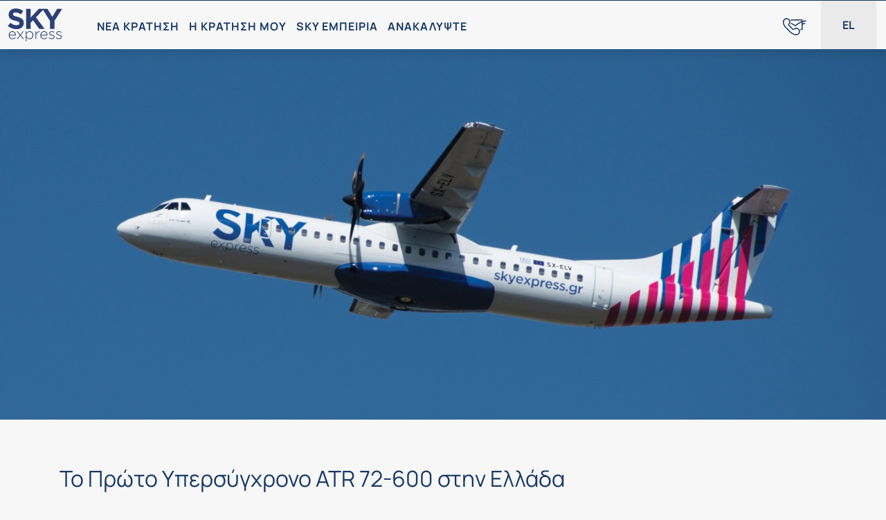

--- FILE ---
content_type: text/html; charset=utf-8
request_url: https://www.skyexpress.gr/el/news/sky-express-to-begin-fleet-modernisation-with-atr-72-600
body_size: 183042
content:
<!DOCTYPE html><html lang="el" data-critters-container><head><link rel="preconnect" href="https://fonts.gstatic.com" crossorigin>
  <meta charset="utf-8">
  <title>Το Πρώτο Υπερσύγχρονο “πράσινο” ATR 72-600 στην Ελλάδα | SKY express</title>
  <base href="/">
  <meta name="viewport" content="width=device-width, initial-scale=1, minimum-scale=1, maximum-scale=3, user-scalable=yes">
  <link rel="icon" id="favicon" type="image/x-icon" href="favicon.ico">
  <link rel="dns-prefetch" href="//sky-assets.azureedge.net">
  <link rel="dns-prefetch" href="//connect.facebook.net">
  <link rel="dns-prefetch" href="//google-analytics.com">
  <link rel="dns-prefetch" href="//googletagmanager.com">
  <link rel="dns-prefetch" href="//googleadservices.com">
  <link rel="dns-prefetch" href="//maps.googleapis.com">
  <link rel="dns-prefetch" href="//maps.gstatic.com">
  <link rel="dns-prefetch" href="//fonts.googleapis.com">
  <link rel="dns-prefetch" href="//js.monitor.azure.com">
  <style>@font-face{font-family:'Manrope';font-style:normal;font-weight:300 400;src:url(https://fonts.gstatic.com/s/manrope/v20/xn7gYHE41ni1AdIRggqxSuXd.woff2) format('woff2');unicode-range:U+0460-052F, U+1C80-1C8A, U+20B4, U+2DE0-2DFF, U+A640-A69F, U+FE2E-FE2F;}@font-face{font-family:'Manrope';font-style:normal;font-weight:300 400;src:url(https://fonts.gstatic.com/s/manrope/v20/xn7gYHE41ni1AdIRggOxSuXd.woff2) format('woff2');unicode-range:U+0301, U+0400-045F, U+0490-0491, U+04B0-04B1, U+2116;}@font-face{font-family:'Manrope';font-style:normal;font-weight:300 400;src:url(https://fonts.gstatic.com/s/manrope/v20/xn7gYHE41ni1AdIRggSxSuXd.woff2) format('woff2');unicode-range:U+0370-0377, U+037A-037F, U+0384-038A, U+038C, U+038E-03A1, U+03A3-03FF;}@font-face{font-family:'Manrope';font-style:normal;font-weight:300 400;src:url(https://fonts.gstatic.com/s/manrope/v20/xn7gYHE41ni1AdIRggixSuXd.woff2) format('woff2');unicode-range:U+0102-0103, U+0110-0111, U+0128-0129, U+0168-0169, U+01A0-01A1, U+01AF-01B0, U+0300-0301, U+0303-0304, U+0308-0309, U+0323, U+0329, U+1EA0-1EF9, U+20AB;}@font-face{font-family:'Manrope';font-style:normal;font-weight:300 400;src:url(https://fonts.gstatic.com/s/manrope/v20/xn7gYHE41ni1AdIRggmxSuXd.woff2) format('woff2');unicode-range:U+0100-02BA, U+02BD-02C5, U+02C7-02CC, U+02CE-02D7, U+02DD-02FF, U+0304, U+0308, U+0329, U+1D00-1DBF, U+1E00-1E9F, U+1EF2-1EFF, U+2020, U+20A0-20AB, U+20AD-20C0, U+2113, U+2C60-2C7F, U+A720-A7FF;}@font-face{font-family:'Manrope';font-style:normal;font-weight:300 400;src:url(https://fonts.gstatic.com/s/manrope/v20/xn7gYHE41ni1AdIRggexSg.woff2) format('woff2');unicode-range:U+0000-00FF, U+0131, U+0152-0153, U+02BB-02BC, U+02C6, U+02DA, U+02DC, U+0304, U+0308, U+0329, U+2000-206F, U+20AC, U+2122, U+2191, U+2193, U+2212, U+2215, U+FEFF, U+FFFD;}@font-face{font-family:'Manrope';font-style:normal;font-weight:600 700;src:url(https://fonts.gstatic.com/s/manrope/v20/xn7gYHE41ni1AdIRggqxSuXd.woff2) format('woff2');unicode-range:U+0460-052F, U+1C80-1C8A, U+20B4, U+2DE0-2DFF, U+A640-A69F, U+FE2E-FE2F;}@font-face{font-family:'Manrope';font-style:normal;font-weight:600 700;src:url(https://fonts.gstatic.com/s/manrope/v20/xn7gYHE41ni1AdIRggOxSuXd.woff2) format('woff2');unicode-range:U+0301, U+0400-045F, U+0490-0491, U+04B0-04B1, U+2116;}@font-face{font-family:'Manrope';font-style:normal;font-weight:600 700;src:url(https://fonts.gstatic.com/s/manrope/v20/xn7gYHE41ni1AdIRggSxSuXd.woff2) format('woff2');unicode-range:U+0370-0377, U+037A-037F, U+0384-038A, U+038C, U+038E-03A1, U+03A3-03FF;}@font-face{font-family:'Manrope';font-style:normal;font-weight:600 700;src:url(https://fonts.gstatic.com/s/manrope/v20/xn7gYHE41ni1AdIRggixSuXd.woff2) format('woff2');unicode-range:U+0102-0103, U+0110-0111, U+0128-0129, U+0168-0169, U+01A0-01A1, U+01AF-01B0, U+0300-0301, U+0303-0304, U+0308-0309, U+0323, U+0329, U+1EA0-1EF9, U+20AB;}@font-face{font-family:'Manrope';font-style:normal;font-weight:600 700;src:url(https://fonts.gstatic.com/s/manrope/v20/xn7gYHE41ni1AdIRggmxSuXd.woff2) format('woff2');unicode-range:U+0100-02BA, U+02BD-02C5, U+02C7-02CC, U+02CE-02D7, U+02DD-02FF, U+0304, U+0308, U+0329, U+1D00-1DBF, U+1E00-1E9F, U+1EF2-1EFF, U+2020, U+20A0-20AB, U+20AD-20C0, U+2113, U+2C60-2C7F, U+A720-A7FF;}@font-face{font-family:'Manrope';font-style:normal;font-weight:600 700;src:url(https://fonts.gstatic.com/s/manrope/v20/xn7gYHE41ni1AdIRggexSg.woff2) format('woff2');unicode-range:U+0000-00FF, U+0131, U+0152-0153, U+02BB-02BC, U+02C6, U+02DA, U+02DC, U+0304, U+0308, U+0329, U+2000-206F, U+20AC, U+2122, U+2191, U+2193, U+2212, U+2215, U+FEFF, U+FFFD;}</style>
  <link rel="manifest" href="manifest.webmanifest">
  <link rel="apple-touch-icon" href="/apple-touch-icon-180x180.png">
  <meta name="theme-color" content="#183a68">
  <!-- microsoft application insights -->
  <script type="text/javascript">
    !function(T,l,y){var S=T.location,k="script",D="instrumentationKey",C="ingestionendpoint",I="disableExceptionTracking",E="ai.device.",b="toLowerCase",w="crossOrigin",N="POST",e="appInsightsSDK",t=y.name||"appInsights";(y.name||T[e])&&(T[e]=t);var n=T[t]||function(d){var g=!1,f=!1,m={initialize:!0,queue:[],sv:"5",version:2,config:d};function v(e,t){var n={},a="Browser";return n[E+"id"]=a[b](),n[E+"type"]=a,n["ai.operation.name"]=S&&S.pathname||"_unknown_",n["ai.internal.sdkVersion"]="javascript:snippet_"+(m.sv||m.version),{time:function(){var e=new Date;function t(e){var t=""+e;return 1===t.length&&(t="0"+t),t}return e.getUTCFullYear()+"-"+t(1+e.getUTCMonth())+"-"+t(e.getUTCDate())+"T"+t(e.getUTCHours())+":"+t(e.getUTCMinutes())+":"+t(e.getUTCSeconds())+"."+((e.getUTCMilliseconds()/1e3).toFixed(3)+"").slice(2,5)+"Z"}(),iKey:e,name:"Microsoft.ApplicationInsights."+e.replace(/-/g,"")+"."+t,sampleRate:100,tags:n,data:{baseData:{ver:2}}}}var h=d.url||y.src;if(h){function a(e){var t,n,a,i,r,o,s,c,u,p,l;g=!0,m.queue=[],f||(f=!0,t=h,s=function(){var e={},t=d.connectionString;if(t)for(var n=t.split(";"),a=0;a<n.length;a++){var i=n[a].split("=");2===i.length&&(e[i[0][b]()]=i[1])}if(!e[C]){var r=e.endpointsuffix,o=r?e.location:null;e[C]="https://"+(o?o+".":"")+"dc."+(r||"services.visualstudio.com")}return e}(),c=s[D]||d[D]||"",u=s[C],p=u?u+"/v2/track":d.endpointUrl,(l=[]).push((n="SDK LOAD Failure: Failed to load Application Insights SDK script (See stack for details)",a=t,i=p,(o=(r=v(c,"Exception")).data).baseType="ExceptionData",o.baseData.exceptions=[{typeName:"SDKLoadFailed",message:n.replace(/\./g,"-"),hasFullStack:!1,stack:n+"\nSnippet failed to load ["+a+"] -- Telemetry is disabled\nHelp Link: https://go.microsoft.com/fwlink/?linkid=2128109\nHost: "+(S&&S.pathname||"_unknown_")+"\nEndpoint: "+i,parsedStack:[]}],r)),l.push(function(e,t,n,a){var i=v(c,"Message"),r=i.data;r.baseType="MessageData";var o=r.baseData;return o.message='AI (Internal): 99 message:"'+("SDK LOAD Failure: Failed to load Application Insights SDK script (See stack for details) ("+n+")").replace(/\"/g,"")+'"',o.properties={endpoint:a},i}(0,0,t,p)),function(e,t){if(JSON){var n=T.fetch;if(n&&!y.useXhr)n(t,{method:N,body:JSON.stringify(e),mode:"cors"});else if(XMLHttpRequest){var a=new XMLHttpRequest;a.open(N,t),a.setRequestHeader("Content-type","application/json"),a.send(JSON.stringify(e))}}}(l,p))}function i(e,t){f||setTimeout(function(){!t&&m.core||a()},500)}var e=function(){var n=l.createElement(k);n.src=h;var e=y[w];return!e&&""!==e||"undefined"==n[w]||(n[w]=e),n.onload=i,n.onerror=a,n.onreadystatechange=function(e,t){"loaded"!==n.readyState&&"complete"!==n.readyState||i(0,t)},n}();y.ld<0?l.getElementsByTagName("head")[0].appendChild(e):setTimeout(function(){l.getElementsByTagName(k)[0].parentNode.appendChild(e)},y.ld||0)}try{m.cookie=l.cookie}catch(p){}function t(e){for(;e.length;)!function(t){m[t]=function(){var e=arguments;g||m.queue.push(function(){m[t].apply(m,e)})}}(e.pop())}var n="track",r="TrackPage",o="TrackEvent";t([n+"Event",n+"PageView",n+"Exception",n+"Trace",n+"DependencyData",n+"Metric",n+"PageViewPerformance","start"+r,"stop"+r,"start"+o,"stop"+o,"addTelemetryInitializer","setAuthenticatedUserContext","clearAuthenticatedUserContext","flush"]),m.SeverityLevel={Verbose:0,Information:1,Warning:2,Error:3,Critical:4};var s=(d.extensionConfig||{}).ApplicationInsightsAnalytics||{};if(!0!==d[I]&&!0!==s[I]){var c="onerror";t(["_"+c]);var u=T[c];T[c]=function(e,t,n,a,i){var r=u&&u(e,t,n,a,i);return!0!==r&&m["_"+c]({message:e,url:t,lineNumber:n,columnNumber:a,error:i}),r},d.autoExceptionInstrumented=!0}return m}(y.cfg);function a(){y.onInit&&y.onInit(n)}(T[t]=n).queue&&0===n.queue.length?(n.queue.push(a),n.trackPageView({})):a()}(window,document,{
      src: "https://js.monitor.azure.com/scripts/b/ai.2.min.js",
      cfg: {
        connectionString: "InstrumentationKey=e94f54b3-057b-4044-8fdb-09df80ceec41;IngestionEndpoint=https://westeurope-4.in.applicationinsights.azure.com/",
        enableAutoRouteTracking: true
      }
    });
  </script>
  <!-- End microsoft application insights -->
<style>@charset "UTF-8";@-webkit-keyframes fa-spin{0%{-webkit-transform:rotate(0deg);transform:rotate(0)}to{-webkit-transform:rotate(359deg);transform:rotate(359deg)}}:root{font-family:-apple-system,BlinkMacSystemFont,Segoe UI,Roboto,Helvetica,Arial,sans-serif,"Apple Color Emoji","Segoe UI Emoji",Segoe UI Symbol;--font-family: -apple-system, BlinkMacSystemFont, "Segoe UI", Roboto, Helvetica, Arial, sans-serif, "Apple Color Emoji", "Segoe UI Emoji", "Segoe UI Symbol";--surface-a: #ffffff;--surface-b: #f8f9fa;--surface-c: #e9ecef;--surface-d: #dee2e6;--surface-e: #ffffff;--surface-f: #ffffff;--text-color: #495057;--text-color-secondary: #6c757d;--primary-color: #2196F3;--primary-color-text: #ffffff;--surface-0: #ffffff;--surface-50: #fafafa;--surface-100: #f5f5f5;--surface-200: #eeeeee;--surface-300: #e0e0e0;--surface-400: #bdbdbd;--surface-500: #9e9e9e;--surface-600: #757575;--surface-700: #616161;--surface-800: #424242;--surface-900: #212121;--gray-50: #fafafa;--gray-100: #f5f5f5;--gray-200: #eeeeee;--gray-300: #e0e0e0;--gray-400: #bdbdbd;--gray-500: #9e9e9e;--gray-600: #757575;--gray-700: #616161;--gray-800: #424242;--gray-900: #212121;--content-padding: 1rem;--inline-spacing: .5rem;--border-radius: 3px;--surface-ground: #f8f9fa;--surface-section: #ffffff;--surface-card: #ffffff;--surface-overlay: #ffffff;--surface-border: #dee2e6;--surface-hover: #e9ecef;--maskbg: rgba(0, 0, 0, .4);--highlight-bg: #E3F2FD;--highlight-text-color: #495057;--focus-ring: 0 0 0 .2rem #a6d5fa;color-scheme:light}:root{--blue-50:#f4fafe;--blue-100:#cae6fc;--blue-200:#a0d2fa;--blue-300:#75bef8;--blue-400:#4baaf5;--blue-500:#2196f3;--blue-600:#1c80cf;--blue-700:#1769aa;--blue-800:#125386;--blue-900:#0d3c61;--green-50:#f6fbf6;--green-100:#d4ecd5;--green-200:#b2ddb4;--green-300:#90cd93;--green-400:#6ebe71;--green-500:#4caf50;--green-600:#419544;--green-700:#357b38;--green-800:#2a602c;--green-900:#1e4620;--yellow-50:#fffcf5;--yellow-100:#fef0cd;--yellow-200:#fde4a5;--yellow-300:#fdd87d;--yellow-400:#fccc55;--yellow-500:#fbc02d;--yellow-600:#d5a326;--yellow-700:#b08620;--yellow-800:#8a6a19;--yellow-900:#644d12;--cyan-50:#f2fcfd;--cyan-100:#c2eff5;--cyan-200:#91e2ed;--cyan-300:#61d5e4;--cyan-400:#30c9dc;--cyan-500:#00bcd4;--cyan-600:#00a0b4;--cyan-700:#008494;--cyan-800:#006775;--cyan-900:#004b55;--pink-50:#fef4f7;--pink-100:#fac9da;--pink-200:#f69ebc;--pink-300:#f1749e;--pink-400:#ed4981;--pink-500:#e91e63;--pink-600:#c61a54;--pink-700:#a31545;--pink-800:#801136;--pink-900:#5d0c28;--indigo-50:#f5f6fb;--indigo-100:#d1d5ed;--indigo-200:#acb4df;--indigo-300:#8893d1;--indigo-400:#6372c3;--indigo-500:#3f51b5;--indigo-600:#36459a;--indigo-700:#2c397f;--indigo-800:#232d64;--indigo-900:#192048;--teal-50:#f2faf9;--teal-100:#c2e6e2;--teal-200:#91d2cc;--teal-300:#61beb5;--teal-400:#30aa9f;--teal-500:#009688;--teal-600:#008074;--teal-700:#00695f;--teal-800:#00534b;--teal-900:#003c36;--orange-50:#fff8f2;--orange-100:#fde0c2;--orange-200:#fbc791;--orange-300:#f9ae61;--orange-400:#f79530;--orange-500:#f57c00;--orange-600:#d06900;--orange-700:#ac5700;--orange-800:#874400;--orange-900:#623200;--bluegray-50:#f7f9f9;--bluegray-100:#d9e0e3;--bluegray-200:#bbc7cd;--bluegray-300:#9caeb7;--bluegray-400:#7e96a1;--bluegray-500:#607d8b;--bluegray-600:#526a76;--bluegray-700:#435861;--bluegray-800:#35454c;--bluegray-900:#263238;--purple-50:#faf4fb;--purple-100:#e7cbec;--purple-200:#d4a2dd;--purple-300:#c279ce;--purple-400:#af50bf;--purple-500:#9c27b0;--purple-600:#852196;--purple-700:#6d1b7b;--purple-800:#561561;--purple-900:#3e1046;--red-50:#fff5f5;--red-100:#ffd1ce;--red-200:#ffada7;--red-300:#ff8980;--red-400:#ff6459;--red-500:#ff4032;--red-600:#d9362b;--red-700:#b32d23;--red-800:#8c231c;--red-900:#661a14;--primary-50:#f4fafe;--primary-100:#cae6fc;--primary-200:#a0d2fa;--primary-300:#75bef8;--primary-400:#4baaf5;--primary-500:#2196f3;--primary-600:#1c80cf;--primary-700:#1769aa;--primary-800:#125386;--primary-900:#0d3c61}@layer primeng{*{box-sizing:border-box}}@layer primeng{@-webkit-keyframes p-fadein{0%{opacity:0}to{opacity:1}}button{border-radius:0}}@-webkit-keyframes p-icon-spin{0%{-webkit-transform:rotate(0);transform:rotate(0)}to{-webkit-transform:rotate(359deg);transform:rotate(359deg)}}.p-grid{display:-webkit-box;display:-ms-flexbox;display:flex;-ms-flex-wrap:wrap;flex-wrap:wrap;margin-right:-.5rem;margin-left:-.5rem;margin-top:-.5rem}.p-nogutter{margin-right:0;margin-left:0;margin-top:0}.p-d-flex{display:flex!important}.p-jc-center{justify-content:center}.p-ai-center{align-items:center}.p-flex-wrap{flex-wrap:wrap}.p-m-0{margin:0!important}html{line-height:1.15;-webkit-text-size-adjust:100%}body{margin:0}main{display:block}h1{font-size:2em;margin:.67em 0}a{background-color:transparent}strong{font-weight:bolder}small{font-size:80%}img{border-style:none}button{font-family:inherit;font-size:100%;line-height:1.15;margin:0}button{overflow:visible}button{text-transform:none}button{-webkit-appearance:button}button::-moz-focus-inner{border-style:none;padding:0}button:-moz-focusring{outline:1px dotted ButtonText}.animated{animation-duration:.6s;animation-fill-mode:both}.fadeIn{animation-name:fadeIn}@keyframes fadeIn{0%{opacity:0}to{opacity:1}}.p-t-0{padding-top:0!important}.p-b-0{padding-bottom:0!important}.m-l-10{margin-left:10px!important}.m-r-10{margin-right:10px!important}.p-0{padding:0!important}.m-0{margin:0!important}.l-0{left:0!important}.container{width:100%;margin-right:auto;margin-left:auto;padding-left:16px;padding-right:16px}@media only screen and (min-width: 576px){.container{width:100%}}@media only screen and (min-width: 768px){.container{width:100%}}@media only screen and (min-width: 992px){.container{width:960px}}@media only screen and (min-width: 1200px){.container{width:1140px}}@media only screen and (min-width: 1400px){.container{width:1366px}}@media only screen and (min-width: 2000px){.container{width:1920px}}.container-fluid{width:100%}.button{display:flex;margin:8px;padding:18px 30px;cursor:pointer;-webkit-user-select:none;user-select:none;transition:all .15s linear;text-align:center;white-space:nowrap;text-decoration:none!important;text-transform:none;color:#fff;border-width:1px;border-style:solid;border-radius:5px!important;font-size:1em;line-height:1.3em;-webkit-appearance:none;-moz-appearance:none;appearance:none;justify-content:center;align-items:center}.button:focus-visible{outline-width:2px;outline-style:dashed;outline-color:#0099bc;outline-offset:0px;box-shadow:none}.button:hover,.button:active{transition:all .15s linear}.button.pink{color:#f7f7f7;background:#d60673;border-color:#d60673}.button.pink:hover{color:#183a68;border-color:#183a68}body a{color:#183a68;text-decoration:none}html{font-size:16px;box-sizing:border-box;scroll-behavior:smooth;-webkit-text-size-adjust:none;touch-action:manipulation;-webkit-font-smoothing:antialiased!important;-moz-osx-font-smoothing:grayscale!important}body{opacity:1!important;position:relative;margin:0;font-size:1rem;line-height:1.15;font-family:Manrope,Arial,Helvetica,sans-serif;font-weight:300;font-style:normal;color:#183a68;background:#f7f7f7;min-height:100vh;width:100vw;max-width:100%;padding:0;overflow-x:hidden;overflow-y:auto;-webkit-font-smoothing:antialiased;-moz-osx-font-smoothing:grayscale;-webkit-overflow-scrolling:touch}*,*:before,*:after{box-sizing:inherit}ul{margin:0;padding:0;list-style-type:none}h1{font-size:2.5rem;font-weight:700}h2{font-size:2rem}h3{font-size:1.75rem}h4{font-size:1.5rem}h5{font-size:1.25rem}a{font-weight:400}button{touch-action:manipulation}button:focus-visible{outline-width:2px;outline-style:dashed;outline-color:#0099bc;outline-offset:0px;box-shadow:none}.hidden{display:none!important}.uppercase{text-transform:uppercase;letter-spacing:1px}.sr-only{position:absolute;width:1px;height:1px;padding:0;margin:-1px;overflow:hidden;clip:rect(0,0,0,0);white-space:nowrap;border:0}a{color:#183a68}a:hover{color:#d60673}a:focus-visible{outline-width:2px;outline-style:dashed;outline-color:#0099bc;outline-offset:0px;box-shadow:none}
</style><link rel="stylesheet" href="styles-ET5CYT3L.css" media="print" onload="this.media='all'"><noscript><link rel="stylesheet" href="styles-ET5CYT3L.css"></noscript><link rel="modulepreload" href="chunk-XMCZJNG4.js"><link rel="modulepreload" href="chunk-3KZXUKPW.js"><link rel="modulepreload" href="chunk-6KAXUOB6.js"><link rel="modulepreload" href="chunk-ZDLJ5TUN.js"><link rel="modulepreload" href="chunk-WYKNT7X7.js"><link rel="modulepreload" href="chunk-GS4QGMAO.js"><link rel="modulepreload" href="chunk-UWB4KUJK.js"><link rel="modulepreload" href="chunk-RBVZOJBS.js"><link rel="modulepreload" href="chunk-XNK7APBK.js"><link rel="modulepreload" href="chunk-CVH3MR4R.js"><link rel="modulepreload" href="chunk-LTOXKXQL.js"><link rel="modulepreload" href="chunk-OP5LBVNV.js"><link rel="modulepreload" href="chunk-ABXV3UQP.js"><link rel="modulepreload" href="chunk-WV4GCP4H.js"><link rel="modulepreload" href="chunk-GV6KON6S.js"><link rel="modulepreload" href="chunk-IRQSHRDC.js"><link rel="modulepreload" href="chunk-YILA577J.js"><link rel="modulepreload" href="chunk-4ZNVHP7F.js"><link rel="modulepreload" href="chunk-QVNAMMZ6.js"><link rel="modulepreload" href="chunk-NJXE4GVU.js"><link rel="modulepreload" href="chunk-5RAWHGJ4.js"><link rel="modulepreload" href="chunk-4LYS3E6T.js"><link rel="modulepreload" href="chunk-ZC4F4X5A.js"><link rel="modulepreload" href="chunk-APFXDSGG.js"><link rel="modulepreload" href="chunk-3AK3UVRA.js"><link rel="modulepreload" href="chunk-JPI7MXWQ.js"><link rel="modulepreload" href="chunk-JWUAZYHW.js"><link rel="modulepreload" href="chunk-73TTYMNP.js"><link rel="modulepreload" href="chunk-ZJQNSDDJ.js"><link rel="modulepreload" href="chunk-64JW2QEV.js"><link rel="modulepreload" href="chunk-Y6MR3M3E.js"><link rel="modulepreload" href="chunk-64YTVEVW.js"><link rel="modulepreload" href="chunk-HJ774THR.js"><link rel="modulepreload" href="chunk-5TLRRBBO.js"><link rel="modulepreload" href="chunk-YPDLDD24.js"><link rel="modulepreload" href="chunk-EJF25HG6.js"><link rel="modulepreload" href="chunk-YVJKT7JN.js"><link rel="modulepreload" href="chunk-MWQ5A33T.js"><link rel="modulepreload" href="chunk-5U3HICXO.js"><link rel="modulepreload" href="chunk-NCYWAXO3.js"><link rel="modulepreload" href="chunk-CNUYPKHN.js"><link rel="modulepreload" href="chunk-BL5XCHEE.js"><link rel="modulepreload" href="chunk-DFBBMHNQ.js"><link rel="modulepreload" href="chunk-DPRMWQDL.js"><link rel="modulepreload" href="chunk-CWTPBX7D.js"><style ng-app-id="ng">.sky-loader[_ngcontent-ng-c2705229459]{position:fixed;top:0;left:0;width:100%;height:100%;background-color:#ffffffe6;z-index:999999}.sky-loader[_ngcontent-ng-c2705229459]   img[_ngcontent-ng-c2705229459]{width:150px;height:150px;position:absolute;top:50%;left:50%;transform:translate(-50%,-50%)}.is-portrait[_ngcontent-ng-c2705229459]{background-color:red}</style><style ng-app-id="ng">.sky-obx[_ngcontent-ng-c1505106654]{position:fixed;left:2rem;bottom:2rem;width:360px;z-index:3000}.sky-obx[_ngcontent-ng-c1505106654]   .sky-obx__inner[_ngcontent-ng-c1505106654]{background:#fff;border-radius:14px;box-shadow:0 20px 35px #0000001f;display:flex;flex-direction:column;gap:1.2rem}.sky-obx[_ngcontent-ng-c1505106654]   .sky-obx__close[_ngcontent-ng-c1505106654]{position:absolute;top:.65rem;right:.65rem;width:32px;height:32px;border-radius:50%;border:none;background:#0000005c;color:#fff;font-size:1.8rem;line-height:1;cursor:pointer;display:flex;justify-content:center;align-items:center;transition:background .2s ease}.sky-obx[_ngcontent-ng-c1505106654]   .sky-obx__close[_ngcontent-ng-c1505106654]:hover{background:#0000007a}.sky-obx[_ngcontent-ng-c1505106654]   .sky-obx__close[_ngcontent-ng-c1505106654]:active{background:#0000008f}.sky-obx[_ngcontent-ng-c1505106654]   .sky-obx__img[_ngcontent-ng-c1505106654]{width:100%;min-height:200px;border-top-left-radius:14px;border-top-right-radius:14px;object-fit:cover}.sky-obx[_ngcontent-ng-c1505106654]   .sky-obx__content[_ngcontent-ng-c1505106654]{padding:0 1.5rem 1.5rem 1.75rem;display:flex;flex-direction:column;gap:.8rem}.sky-obx[_ngcontent-ng-c1505106654]   .sky-obx__content[_ngcontent-ng-c1505106654]   .sky-obx__title[_ngcontent-ng-c1505106654]{font-family:Manrope,Arial,Helvetica,sans-serif;font-size:1.35rem;font-weight:700;margin:0;color:#183a68;line-height:1.32}.sky-obx[_ngcontent-ng-c1505106654]   .sky-obx__content[_ngcontent-ng-c1505106654]   .sky-obx__description[_ngcontent-ng-c1505106654]{font-family:Manrope,Arial,Helvetica,sans-serif;font-size:1rem;color:#444;line-height:1.5;margin:0}.sky-obx[_ngcontent-ng-c1505106654]   .sky-obx__content[_ngcontent-ng-c1505106654]   .sky-obx__cta[_ngcontent-ng-c1505106654]{margin-top:.5rem!important;font-family:Manrope,Arial,Helvetica,sans-serif;font-weight:600;margin:0;letter-spacing:.2px;padding:14px 24px!important;transition:all .2s ease-in-out}</style><meta name="robots" content="index, follow"><meta name="description" content="Η SKY express αποδεικνύει την αφοσίωσή της στην εξυπηρέτηση ακόμα και των πιο απομακρυσμένων σημείων της χώρας.
"><meta name="keywords" content="SKY express ATR, SKY express νέο αεροπλάνο"><meta name="twitter:card" content="summary"><meta name="twitter:site" content="#skyexpress"><meta name="twitter:title" content="Το Πρώτο Υπερσύγχρονο “πράσινο” ATR 72-600 στην Ελλάδα | SKY express"><meta name="twitter:description" content="Η SKY express αποδεικνύει την αφοσίωσή της στην εξυπηρέτηση ακόμα και των πιο απομακρυσμένων σημείων της χώρας.
"><meta name="twitter:image" content="https://assets.skyexpress.gr/assets/images/news/2021-new-atr-72-600/atr72-600-m.jpg"><meta property="og:type" content="website"><meta property="og:locale" content="el"><meta property="og:site_name" content="SKY express"><meta property="og:title" content="Το Πρώτο Υπερσύγχρονο “πράσινο” ATR 72-600 στην Ελλάδα | SKY express"><meta property="og:description" content="Η SKY express αποδεικνύει την αφοσίωσή της στην εξυπηρέτηση ακόμα και των πιο απομακρυσμένων σημείων της χώρας.
"><meta property="og:image" content="https://assets.skyexpress.gr/assets/images/news/2021-new-atr-72-600/atr72-600-m.jpg"><meta property="og:image:secure_url" content="https://assets.skyexpress.gr/assets/images/news/2021-new-atr-72-600/atr72-600-m.jpg"><meta property="og:image:type" content="image/jpeg"><meta property="og:url" content="https://www.skyexpress.gr/el/news/sky-express-to-begin-fleet-modernisation-with-atr-72-600"><link id="canonical" rel="canonical" href="https://www.skyexpress.gr/el/news/sky-express-to-begin-fleet-modernisation-with-atr-72-600"><link id="alternate-el" rel="alternate" hreflang="el" href="https://www.skyexpress.gr/el/news/sky-express-to-begin-fleet-modernisation-with-atr-72-600"><link id="default" rel="alternate" hreflang="x-default" href="https://www.skyexpress.gr/el/news/sky-express-to-begin-fleet-modernisation-with-atr-72-600"><link id="alternate-en" rel="alternate" hreflang="en" href="https://www.skyexpress.gr/en/news/sky-express-to-begin-fleet-modernisation-with-atr-72-600"><style ng-app-id="ng">[_nghost-ng-c1845696842]{display:flex;min-height:100vh;flex-direction:column;padding:0}[_nghost-ng-c1845696842]   div.sky-body[_ngcontent-ng-c1845696842]{display:flex;flex-direction:column;flex:1 1 auto;transition:padding-top .2s;position:relative;top:-10px}[_nghost-ng-c1845696842]   main.sky-content[_ngcontent-ng-c1845696842]{flex:1 1 auto}[_nghost-ng-c1845696842]   sky-footer[_ngcontent-ng-c1845696842]{display:block;flex:1 1 auto}.skip-link[_ngcontent-ng-c1845696842]{position:absolute;top:-40px;left:.5em;background:#183a68;color:#f7f7f7;padding:.5em 1em;text-decoration:none;z-index:9999;border-radius:0 0 4px 4px;font-size:1rem;font-weight:700;transition:top .3s}.skip-link[_ngcontent-ng-c1845696842]:focus{top:0}@media all and (max-width: 599px){[_nghost-ng-c1845696842]   div.sky-body[_ngcontent-ng-c1845696842]{top:0}}</style><style ng-app-id="ng">[_nghost-ng-c2686446998]{z-index:999;padding-top:0}section.sky-alerts[_ngcontent-ng-c2686446998]{display:flex;flex-direction:column;align-items:center;justify-content:center;border-bottom:1px solid #183a68}section.sky-alerts[_ngcontent-ng-c2686446998]   .alert-container[_ngcontent-ng-c2686446998] > svg[_ngcontent-ng-c2686446998]{margin-right:10px}header[_ngcontent-ng-c2686446998] > *[_ngcontent-ng-c2686446998]{box-shadow:0 3px 16px #00000029}header[_ngcontent-ng-c2686446998]   sky-header-desktop[_ngcontent-ng-c2686446998]{display:block}header[_ngcontent-ng-c2686446998]   sky-header-mobile[_ngcontent-ng-c2686446998]{display:none}@media all and (max-width: 599px){[_nghost-ng-c2686446998]{padding-top:52px}header[_ngcontent-ng-c2686446998]   sky-header-desktop[_ngcontent-ng-c2686446998]{display:none}header[_ngcontent-ng-c2686446998]   sky-header-mobile[_ngcontent-ng-c2686446998]{display:block}section.sky-alerts[_ngcontent-ng-c2686446998]{border:none}}@media all and (min-width: 600px){header[_ngcontent-ng-c2686446998]   sky-header-desktop[_ngcontent-ng-c2686446998]{display:block}header[_ngcontent-ng-c2686446998]   sky-header-mobile[_ngcontent-ng-c2686446998]{display:none}}@media all and (min-width: 600px) and (max-width: 959px){[_nghost-ng-c2686446998]{min-height:70px}}@media all and (min-width: 960px){[_nghost-ng-c2686446998]{min-height:70px}}</style><style ng-app-id="ng">.container[_ngcontent-ng-c1421038572]{width:100%;margin-right:auto;margin-left:auto;padding-left:16px;padding-right:16px}@media only screen and (min-width: 576px){.container[_ngcontent-ng-c1421038572]{width:100%}}@media only screen and (min-width: 768px){.container[_ngcontent-ng-c1421038572]{width:100%}}@media only screen and (min-width: 992px){.container[_ngcontent-ng-c1421038572]{width:960px}}@media only screen and (min-width: 1200px){.container[_ngcontent-ng-c1421038572]{width:1140px}}@media only screen and (min-width: 1400px){.container[_ngcontent-ng-c1421038572]{width:1366px}}@media only screen and (min-width: 2000px){.container[_ngcontent-ng-c1421038572]{width:1920px}}.container-fluid[_ngcontent-ng-c1421038572]{width:100%}[_nghost-ng-c1421038572]{padding:0;background-color:#183a68;z-index:3;display:block}footer[_ngcontent-ng-c1421038572]{display:flex;flex-direction:column}footer[_ngcontent-ng-c1421038572]   .booking-tabs-container[_ngcontent-ng-c1421038572]{background-color:#f7f7f7}footer[_ngcontent-ng-c1421038572]   .booking-tabs-container[_ngcontent-ng-c1421038572]   .image-container[_ngcontent-ng-c1421038572]{max-width:1920px;margin:0 auto}footer[_ngcontent-ng-c1421038572]   .booking-tabs-container[_ngcontent-ng-c1421038572]   .image-container[_ngcontent-ng-c1421038572]   img[_ngcontent-ng-c1421038572]{display:block;margin-left:auto;position:relative;right:2rem;height:auto;width:35%;max-width:152px}footer[_ngcontent-ng-c1421038572]   .booking-tabs-container[_ngcontent-ng-c1421038572]   .nav-container[_ngcontent-ng-c1421038572]{background-color:#eaeaea}footer[_ngcontent-ng-c1421038572]   .booking-tabs-container[_ngcontent-ng-c1421038572]   .nav-container[_ngcontent-ng-c1421038572]   .footer-book-nav[_ngcontent-ng-c1421038572]{max-width:1920px;margin:0 auto;display:flex;justify-content:center;padding:0}footer[_ngcontent-ng-c1421038572]   .booking-tabs-container[_ngcontent-ng-c1421038572]   .nav-container[_ngcontent-ng-c1421038572]   .footer-book-nav[_ngcontent-ng-c1421038572]   a[_ngcontent-ng-c1421038572]{color:#183a68;padding:25px 8px;text-align:center;flex:1;border-left:1px solid #d60673;height:100%;font-weight:400}footer[_ngcontent-ng-c1421038572]   .booking-tabs-container[_ngcontent-ng-c1421038572]   .nav-container[_ngcontent-ng-c1421038572]   .footer-book-nav[_ngcontent-ng-c1421038572]   a[_ngcontent-ng-c1421038572]:first-child{border-left:none}footer[_ngcontent-ng-c1421038572]   .booking-tabs-container[_ngcontent-ng-c1421038572]   .nav-container[_ngcontent-ng-c1421038572]   .footer-book-nav[_ngcontent-ng-c1421038572]   a[_ngcontent-ng-c1421038572]:hover{color:#d60673}footer[_ngcontent-ng-c1421038572]   .footer-sky-logo[_ngcontent-ng-c1421038572]{display:flex;justify-content:center;margin:40px 0 20px}footer[_ngcontent-ng-c1421038572]   .footer-cols[_ngcontent-ng-c1421038572]{display:flex;justify-content:space-around;padding-top:2em;padding-bottom:2em}footer[_ngcontent-ng-c1421038572]   .footer-cols[_ngcontent-ng-c1421038572] > div[_ngcontent-ng-c1421038572]{border-left:1px solid rgba(247,247,247,.3);padding:0 4px 0 16px}footer[_ngcontent-ng-c1421038572]   .footer-cols[_ngcontent-ng-c1421038572] > div.company[_ngcontent-ng-c1421038572]{border-left:none;min-width:170px}footer[_ngcontent-ng-c1421038572]   .footer-cols[_ngcontent-ng-c1421038572] > div.customerSupport[_ngcontent-ng-c1421038572]{padding-right:2rem}footer[_ngcontent-ng-c1421038572]   .footer-cols[_ngcontent-ng-c1421038572] > div.customerSupport[_ngcontent-ng-c1421038572]   ul[_ngcontent-ng-c1421038572]   li[_ngcontent-ng-c1421038572]   a[_ngcontent-ng-c1421038572]{display:block;margin:20px 0}footer[_ngcontent-ng-c1421038572]   .footer-cols[_ngcontent-ng-c1421038572] > div.customerSupport[_ngcontent-ng-c1421038572]   ul[_ngcontent-ng-c1421038572]   li[_ngcontent-ng-c1421038572]   a.phone[_ngcontent-ng-c1421038572]{font-size:.9rem}footer[_ngcontent-ng-c1421038572]   .footer-cols[_ngcontent-ng-c1421038572] > div.customerSupport[_ngcontent-ng-c1421038572]   p.phone[_ngcontent-ng-c1421038572]{margin-top:40px}footer[_ngcontent-ng-c1421038572]   .footer-cols[_ngcontent-ng-c1421038572] > div.customerSupport[_ngcontent-ng-c1421038572]   p.subtitle[_ngcontent-ng-c1421038572]{margin:0}footer[_ngcontent-ng-c1421038572]   .footer-cols[_ngcontent-ng-c1421038572] > div.travelAgentsSupport[_ngcontent-ng-c1421038572]{padding-right:2rem}footer[_ngcontent-ng-c1421038572]   .footer-cols[_ngcontent-ng-c1421038572] > div.travelAgentsSupport[_ngcontent-ng-c1421038572]   ul[_ngcontent-ng-c1421038572]   li[_ngcontent-ng-c1421038572]   a[_ngcontent-ng-c1421038572]{display:block;margin:0}footer[_ngcontent-ng-c1421038572]   .footer-cols[_ngcontent-ng-c1421038572] > div.travelAgentsSupport[_ngcontent-ng-c1421038572]   ul[_ngcontent-ng-c1421038572]   li[_ngcontent-ng-c1421038572]   a.email[_ngcontent-ng-c1421038572]{font-size:.9rem}footer[_ngcontent-ng-c1421038572]   .footer-cols[_ngcontent-ng-c1421038572] > div.travelAgentsSupport[_ngcontent-ng-c1421038572]   p.email-title[_ngcontent-ng-c1421038572]{margin:0}footer[_ngcontent-ng-c1421038572]   .footer-cols[_ngcontent-ng-c1421038572] > div.newsletter-social[_ngcontent-ng-c1421038572]{max-width:320px}footer[_ngcontent-ng-c1421038572]   .footer-cols[_ngcontent-ng-c1421038572] > div.newsletter-social[_ngcontent-ng-c1421038572]   .social[_ngcontent-ng-c1421038572] > ul[_ngcontent-ng-c1421038572]{display:flex;margin-top:20px}footer[_ngcontent-ng-c1421038572]   .footer-cols[_ngcontent-ng-c1421038572] > div.newsletter-social[_ngcontent-ng-c1421038572]   .social[_ngcontent-ng-c1421038572] > ul[_ngcontent-ng-c1421038572] > li[_ngcontent-ng-c1421038572]{margin:0 15px 0 0}footer[_ngcontent-ng-c1421038572]   .footer-cols[_ngcontent-ng-c1421038572] > div.newsletter-social[_ngcontent-ng-c1421038572]   p.newsletter-subtitle[_ngcontent-ng-c1421038572]{margin:10px 0}footer[_ngcontent-ng-c1421038572]   .footer-cols[_ngcontent-ng-c1421038572] > div.newsletter-social[_ngcontent-ng-c1421038572]   .cta-button[_ngcontent-ng-c1421038572]{position:relative;margin:0 0 40px}footer[_ngcontent-ng-c1421038572]   .footer-cols[_ngcontent-ng-c1421038572] > div.newsletter-social[_ngcontent-ng-c1421038572]   .cta-button[_ngcontent-ng-c1421038572]   a[_ngcontent-ng-c1421038572]{text-align:center;padding:20px 70px;margin:0 auto;font-weight:300}footer[_ngcontent-ng-c1421038572]   .footer-cols[_ngcontent-ng-c1421038572] > div[_ngcontent-ng-c1421038572]   p[_ngcontent-ng-c1421038572]{font-weight:400;color:#f7f7f7;margin:20px 0 0}footer[_ngcontent-ng-c1421038572]   .footer-cols[_ngcontent-ng-c1421038572] > div[_ngcontent-ng-c1421038572]   p.subtitle[_ngcontent-ng-c1421038572]{font-weight:300;font-size:.75rem;margin:0 0 20px}footer[_ngcontent-ng-c1421038572]   .footer-cols[_ngcontent-ng-c1421038572] > div[_ngcontent-ng-c1421038572]   ul[_ngcontent-ng-c1421038572]   li[_ngcontent-ng-c1421038572]{font-size:.9em;line-height:1.6em;margin:20px 0}footer[_ngcontent-ng-c1421038572]   .footer-cols[_ngcontent-ng-c1421038572] > div[_ngcontent-ng-c1421038572]   ul[_ngcontent-ng-c1421038572]   li[_ngcontent-ng-c1421038572] > a[_ngcontent-ng-c1421038572]{color:#f7f7f7;font-size:1rem;font-weight:300;cursor:pointer;margin:20px 0}footer[_ngcontent-ng-c1421038572]   a.full-row[_ngcontent-ng-c1421038572]{display:block}footer[_ngcontent-ng-c1421038572]   a.full-row[_ngcontent-ng-c1421038572]   img.footer-logo[_ngcontent-ng-c1421038572]{max-width:100%;height:auto;margin:10px 0 30px}footer[_ngcontent-ng-c1421038572]   a[_ngcontent-ng-c1421038572]:has(img){display:inline-block}footer[_ngcontent-ng-c1421038572]   .footer-logo[_ngcontent-ng-c1421038572]{width:auto;max-height:50px;margin:30px 10px}footer[_ngcontent-ng-c1421038572]   .footer-logo-square[_ngcontent-ng-c1421038572]{max-height:110px}footer[_ngcontent-ng-c1421038572]   .copyright[_ngcontent-ng-c1421038572]{color:#f7f7f7;font-size:.75rem;text-align:center;margin-bottom:60px}footer[_ngcontent-ng-c1421038572]   .copyright[_ngcontent-ng-c1421038572]   ul[_ngcontent-ng-c1421038572]{display:flex;justify-content:center}footer[_ngcontent-ng-c1421038572]   .copyright[_ngcontent-ng-c1421038572]   ul[_ngcontent-ng-c1421038572]   li[_ngcontent-ng-c1421038572]{display:inline;border-left:1px solid #f7f7f7;padding-inline:1rem}footer[_ngcontent-ng-c1421038572]   .copyright[_ngcontent-ng-c1421038572]   ul[_ngcontent-ng-c1421038572]   li[_ngcontent-ng-c1421038572]:first-child{border-left:none}footer[_ngcontent-ng-c1421038572]   .copyright[_ngcontent-ng-c1421038572]   ul[_ngcontent-ng-c1421038572]   li[_ngcontent-ng-c1421038572] > a[_ngcontent-ng-c1421038572]{color:#f7f7f7;font-size:.75rem;font-weight:300}footer[_ngcontent-ng-c1421038572]   .copyright[_ngcontent-ng-c1421038572]   ul[_ngcontent-ng-c1421038572]   li[_ngcontent-ng-c1421038572] > button#ot-sdk-btn.ot-sdk-show-settings[_ngcontent-ng-c1421038572], footer[_ngcontent-ng-c1421038572]   .copyright[_ngcontent-ng-c1421038572]   ul[_ngcontent-ng-c1421038572]   li[_ngcontent-ng-c1421038572] > button#ot-sdk-btn.optanon-show-settings[_ngcontent-ng-c1421038572]{border:0;background:transparent;color:#f7f7f7;font-size:.75rem;font-weight:300;padding:0}@media (min-width: 577px) and (max-width: 959px){footer[_ngcontent-ng-c1421038572]   .footer-cols[_ngcontent-ng-c1421038572]{flex-direction:column}footer[_ngcontent-ng-c1421038572]   .footer-cols[_ngcontent-ng-c1421038572]   .company[_ngcontent-ng-c1421038572]{text-align:center;padding:0}footer[_ngcontent-ng-c1421038572]   .footer-cols[_ngcontent-ng-c1421038572]   .customerSupport[_ngcontent-ng-c1421038572]{border-left:none;border-top:1px solid rgba(247,247,247,.3);margin-top:3em;border-bottom:1px solid rgba(247,247,247,.3);padding:3em 0 3em 3em;width:100%;text-align:center}footer[_ngcontent-ng-c1421038572]   .footer-cols[_ngcontent-ng-c1421038572]   .travelAgentsSupport[_ngcontent-ng-c1421038572]{border-left:none;border-bottom:1px solid rgba(247,247,247,.3);padding:3em 0 3em 3em;margin-bottom:3em;width:100%;text-align:center}footer[_ngcontent-ng-c1421038572]   .footer-cols[_ngcontent-ng-c1421038572]   div.newsletter-social[_ngcontent-ng-c1421038572]{flex:1;border-left:none;max-width:100%;padding:0}footer[_ngcontent-ng-c1421038572]   .footer-cols[_ngcontent-ng-c1421038572]   div.newsletter-social[_ngcontent-ng-c1421038572]   .newsletter[_ngcontent-ng-c1421038572]   .text[_ngcontent-ng-c1421038572]   p[_ngcontent-ng-c1421038572]{text-align:center}footer[_ngcontent-ng-c1421038572]   .footer-cols[_ngcontent-ng-c1421038572]   div.newsletter-social[_ngcontent-ng-c1421038572]   .newsletter[_ngcontent-ng-c1421038572]   .cta-button[_ngcontent-ng-c1421038572]{max-width:320px;margin:0 auto 40px}footer[_ngcontent-ng-c1421038572]   .footer-cols[_ngcontent-ng-c1421038572]   div.newsletter-social[_ngcontent-ng-c1421038572]   .social[_ngcontent-ng-c1421038572]{max-width:320px;margin:0 auto}footer[_ngcontent-ng-c1421038572]   .footer-cols[_ngcontent-ng-c1421038572]   div.newsletter-social[_ngcontent-ng-c1421038572]   .social[_ngcontent-ng-c1421038572]   p[_ngcontent-ng-c1421038572]{text-align:center}footer[_ngcontent-ng-c1421038572]   .footer-cols[_ngcontent-ng-c1421038572]   div.newsletter-social[_ngcontent-ng-c1421038572]   .social[_ngcontent-ng-c1421038572]   ul[_ngcontent-ng-c1421038572]{justify-content:space-evenly}footer[_ngcontent-ng-c1421038572]   .footer-cols[_ngcontent-ng-c1421038572]   div.newsletter-social[_ngcontent-ng-c1421038572]   .social[_ngcontent-ng-c1421038572]   ul[_ngcontent-ng-c1421038572] > li[_ngcontent-ng-c1421038572]{margin:0}}@media all and (max-width: 576px){footer[_ngcontent-ng-c1421038572]   div.footer-cols[_ngcontent-ng-c1421038572]{flex-direction:column;text-align:center}footer[_ngcontent-ng-c1421038572]   div.footer-cols[_ngcontent-ng-c1421038572]   p[_ngcontent-ng-c1421038572]{text-align:center}footer[_ngcontent-ng-c1421038572]   div.footer-cols[_ngcontent-ng-c1421038572]   ul[_ngcontent-ng-c1421038572] > li[_ngcontent-ng-c1421038572] > a[_ngcontent-ng-c1421038572]{text-align:center}footer[_ngcontent-ng-c1421038572]   div.footer-cols[_ngcontent-ng-c1421038572]   div[_ngcontent-ng-c1421038572]{border-left:none;padding:0}footer[_ngcontent-ng-c1421038572]   div.footer-cols[_ngcontent-ng-c1421038572]   div.customerSupport[_ngcontent-ng-c1421038572]{border-top:1px solid rgba(247,247,247,.3);margin-top:3em;border-bottom:1px solid rgba(247,247,247,.3);margin-bottom:3em;padding:3em 0;flex-direction:column}footer[_ngcontent-ng-c1421038572]   div.footer-cols[_ngcontent-ng-c1421038572]   div.travelAgentsSupport[_ngcontent-ng-c1421038572]{border-bottom:1px solid rgba(247,247,247,.3);margin-bottom:3em;flex-direction:column;padding-bottom:3em;padding-right:0;padding-left:0}footer[_ngcontent-ng-c1421038572]   div.footer-cols[_ngcontent-ng-c1421038572]   div.newsletter-social[_ngcontent-ng-c1421038572]{flex:1;border-left:none;max-width:100%}footer[_ngcontent-ng-c1421038572]   div.footer-cols[_ngcontent-ng-c1421038572]   div.newsletter-social[_ngcontent-ng-c1421038572]   div.newsletter[_ngcontent-ng-c1421038572]   div.text[_ngcontent-ng-c1421038572]   p[_ngcontent-ng-c1421038572]{text-align:center}footer[_ngcontent-ng-c1421038572]   div.footer-cols[_ngcontent-ng-c1421038572]   div.newsletter-social[_ngcontent-ng-c1421038572]   div.newsletter[_ngcontent-ng-c1421038572]   div.buttomContent[_ngcontent-ng-c1421038572]   a[_ngcontent-ng-c1421038572]{max-width:320px}footer[_ngcontent-ng-c1421038572]   div.footer-cols[_ngcontent-ng-c1421038572]   div.newsletter-social[_ngcontent-ng-c1421038572]   div.social[_ngcontent-ng-c1421038572]{margin:0 auto}footer[_ngcontent-ng-c1421038572]   div.footer-cols[_ngcontent-ng-c1421038572]   div.newsletter-social[_ngcontent-ng-c1421038572]   div.social[_ngcontent-ng-c1421038572]   p[_ngcontent-ng-c1421038572]{text-align:center}footer[_ngcontent-ng-c1421038572]   div.footer-cols[_ngcontent-ng-c1421038572]   div.newsletter-social[_ngcontent-ng-c1421038572]   div.social[_ngcontent-ng-c1421038572]   ul[_ngcontent-ng-c1421038572]{justify-content:center}footer[_ngcontent-ng-c1421038572]   div.footer-cols[_ngcontent-ng-c1421038572]   div.newsletter-social[_ngcontent-ng-c1421038572]   div.social[_ngcontent-ng-c1421038572]   ul[_ngcontent-ng-c1421038572] > li[_ngcontent-ng-c1421038572]{margin:0 15px}}@media all and (max-width: 768px){footer[_ngcontent-ng-c1421038572]   .booking-tabs-container[_ngcontent-ng-c1421038572]   .nav-container[_ngcontent-ng-c1421038572]   .footer-book-nav[_ngcontent-ng-c1421038572]{flex-direction:column}footer[_ngcontent-ng-c1421038572]   .booking-tabs-container[_ngcontent-ng-c1421038572]   .nav-container[_ngcontent-ng-c1421038572]   .footer-book-nav[_ngcontent-ng-c1421038572]   a[_ngcontent-ng-c1421038572]{border-left:none;border-top:1px solid #d60673}footer[_ngcontent-ng-c1421038572]   .booking-tabs-container[_ngcontent-ng-c1421038572]   .nav-container[_ngcontent-ng-c1421038572]   .footer-book-nav[_ngcontent-ng-c1421038572]   a[_ngcontent-ng-c1421038572]:first-child{border-top:none}footer[_ngcontent-ng-c1421038572]   .booking-tabs-container[_ngcontent-ng-c1421038572]   .container.copyright[_ngcontent-ng-c1421038572]{margin-bottom:80px}}@media all and (max-width: 515px){footer[_ngcontent-ng-c1421038572]   .p-text-center[_ngcontent-ng-c1421038572]{max-width:397px}}</style><style ng-app-id="ng">@charset "UTF-8";[_nghost-ng-c2616910882]{display:block;position:relative;color:#183a68}.header[_ngcontent-ng-c2616910882]{position:relative}img.header[_ngcontent-ng-c2616910882]{z-index:0;display:block;width:100%;height:auto;max-height:800px;object-fit:cover}.hero-title[_ngcontent-ng-c2616910882]{z-index:1;color:#fff;position:absolute;top:160px;left:0;width:calc(100% - 40px);text-align:center;margin:20px}sky-countdown-timer[_ngcontent-ng-c2616910882]{position:absolute;top:50%;right:5%;transform:translateY(-50%);background-color:#183a68b3}sky-featured-ancillaries[_ngcontent-ng-c2616910882]  h2{display:none}.content-1[_ngcontent-ng-c2616910882]    {padding-top:40px}.content-1[_ngcontent-ng-c2616910882]    >.p-grid{flex-wrap:nowrap}.content-1[_ngcontent-ng-c2616910882]     h1{font-size:2rem;margin-block-start:.83em;margin-block-end:.83em;font-weight:400}.content-1[_ngcontent-ng-c2616910882]     img{max-width:100%}.content-1[_ngcontent-ng-c2616910882]     markdown, .content-1[_ngcontent-ng-c2616910882]     .html-container{line-height:1.5em;text-align:justify}.content-1[_ngcontent-ng-c2616910882]     markdown ul, .content-1[_ngcontent-ng-c2616910882]     .html-container ul{margin-left:20px}.content-1[_ngcontent-ng-c2616910882]     markdown ul li, .content-1[_ngcontent-ng-c2616910882]     .html-container ul li{line-height:1.5em;margin-top:10px;text-align:left}.content-1[_ngcontent-ng-c2616910882]     markdown ul li:before, .content-1[_ngcontent-ng-c2616910882]     .html-container ul li:before{content:"\2022";color:#d60673;font-weight:700;display:inline-block;width:1em;margin-left:-1em}.content-1[_ngcontent-ng-c2616910882]     markdown ul li p, .content-1[_ngcontent-ng-c2616910882]     .html-container ul li p{display:inline-block;margin-left:20px}.content-1[_ngcontent-ng-c2616910882]     small{padding-right:20px}.content-1[_ngcontent-ng-c2616910882]     small#category{font-weight:700}aside[_ngcontent-ng-c2616910882]{padding-left:45px;margin-left:auto}aside[_ngcontent-ng-c2616910882]  ul li:before{margin:0;padding:0;content:none}aside[_ngcontent-ng-c2616910882]  ul p{margin-left:0}@media all and (max-width: 599px){.header[_ngcontent-ng-c2616910882]   img[_ngcontent-ng-c2616910882]{max-height:350px}.hero-title[_ngcontent-ng-c2616910882]{font-size:1.6rem}sky-countdown-timer[_ngcontent-ng-c2616910882]{position:static}.content-1[_ngcontent-ng-c2616910882]{padding-top:10px;padding-bottom:10px}aside[_ngcontent-ng-c2616910882]{padding-left:0}.search-widget[_ngcontent-ng-c2616910882]{padding:20px 0}.search-widget[_ngcontent-ng-c2616910882]   .search-forms-container[_ngcontent-ng-c2616910882]{margin:0 auto}}@media all and (max-width: 959px){.content-1[_ngcontent-ng-c2616910882] > .p-grid[_ngcontent-ng-c2616910882]{flex-direction:column}.search-widget[_ngcontent-ng-c2616910882]{padding-top:20px;padding-bottom:20px}sky-search-widget[_ngcontent-ng-c2616910882]  .search-forms-container{margin:0 auto;width:auto;max-width:340px}}</style><style ng-app-id="ng">[_nghost-ng-c3843052704]{max-height:100%;width:fit-content}.timer[_ngcontent-ng-c3843052704]{color:#f7f7f7;padding:20px}.timer[_ngcontent-ng-c3843052704]   .timer-title[_ngcontent-ng-c3843052704]{text-align:center}.timer[_ngcontent-ng-c3843052704]   .time-symbol[_ngcontent-ng-c3843052704]{font-size:2rem;margin-bottom:0}.timer[_ngcontent-ng-c3843052704]   .time-amount[_ngcontent-ng-c3843052704]{font-size:6rem;font-weight:700;margin:0;font-variant-numeric:tabular-nums}.timer[_ngcontent-ng-c3843052704]   .subtimer[_ngcontent-ng-c3843052704]{display:flex;justify-content:center;align-items:baseline}@media (min-width: 600px) and (max-width: 959px){.timer[_ngcontent-ng-c3843052704]   .time-symbol[_ngcontent-ng-c3843052704]{font-size:1.5rem;margin-bottom:0}.timer[_ngcontent-ng-c3843052704]   .time-amount[_ngcontent-ng-c3843052704]{font-size:4rem;margin:0}}@media all and (max-width: 599px){.timer[_ngcontent-ng-c3843052704]{text-align:center;width:100%;left:auto;background-color:#183a68;transform:none;position:unset}.timer[_ngcontent-ng-c3843052704]   .timer-body[_ngcontent-ng-c3843052704]{display:flex;justify-content:space-around}.timer[_ngcontent-ng-c3843052704]   .timer-body[_ngcontent-ng-c3843052704]   .time-symbol[_ngcontent-ng-c3843052704]{font-size:2rem;margin-bottom:0}.timer[_ngcontent-ng-c3843052704]   .timer-body[_ngcontent-ng-c3843052704]   .time-amount[_ngcontent-ng-c3843052704]{font-size:4rem;margin:0}}</style><style ng-app-id="ng">[_nghost-ng-c1214736256]{display:block;margin-top:60px;margin-bottom:60px}hr[_ngcontent-ng-c1214736256]{border:0;height:1px;background:#e4e4e4;margin:10px 30px}.links-container[_ngcontent-ng-c1214736256]{display:flex;flex-wrap:wrap}.cross-link[_ngcontent-ng-c1214736256]{margin:20px;padding:10px 30px;border-top:solid 1px #183a68;flex:1}.cross-link[_ngcontent-ng-c1214736256]   p[_ngcontent-ng-c1214736256]{color:#d60673;font-weight:700}.cross-link[_ngcontent-ng-c1214736256]   h5[_ngcontent-ng-c1214736256]{font-weight:200;font-size:2.5rem;letter-spacing:2px;margin-block-start:.25em;margin-block-end:.25em}.contact-link[_ngcontent-ng-c1214736256]{padding:10px 20px;border-radius:7px;border:solid 1px #e4e4e4;background:#fff;display:flex;justify-content:flex-start;align-items:center;font-size:17px;font-weight:600;color:#3d3d3d;margin:4px;flex:1 1 calc(50% - 8px);min-height:62px}.contact-link.full-width[_ngcontent-ng-c1214736256]{flex:1 1 100%}.contact-link[_ngcontent-ng-c1214736256]   img[_ngcontent-ng-c1214736256]{margin-right:14px;width:auto;height:26px}.contact-link[_ngcontent-ng-c1214736256]   p[_ngcontent-ng-c1214736256]{line-height:22px;margin:0;color:#a8a8a8}.contact-link[_ngcontent-ng-c1214736256]   p[_ngcontent-ng-c1214736256]   a[_ngcontent-ng-c1214736256]{font-size:16px;color:#6c6c6c;word-break:break-all}.contact-link[_ngcontent-ng-c1214736256]   p[_ngcontent-ng-c1214736256]   a.email[_ngcontent-ng-c1214736256]{color:#d60673}@media all and (max-width: 599px){.links-container[_ngcontent-ng-c1214736256]{display:flex;flex-direction:column}.cross-link[_ngcontent-ng-c1214736256]{justify-content:flex-start;width:calc(100% - 40px);margin-bottom:10px}.contact-link[_ngcontent-ng-c1214736256]{justify-content:flex-start;width:100%;margin-bottom:10px}}</style><style ng-app-id="ng">[_nghost-ng-c2375449862]{position:relative;display:block;background-color:#f7f7f7;min-height:70px;padding:0;z-index:999}.active[_nghost-ng-c2375449862]{position:relative;background:#f7f7f7;background:-moz-radial-gradient(0 100%,circle,rgba(204,0,0,0) 10px,#f7f7f7 11px),-moz-radial-gradient(100% 100%,circle,rgba(204,0,0,0) 10px,#f7f7f7 11px);background:-o-radial-gradient(0 100%,circle,rgba(204,0,0,0) 10px,#f7f7f7 11px),-o-radial-gradient(100% 100%,circle,rgba(204,0,0,0) 10px,#f7f7f7 11px);background:-webkit-radial-gradient(0 100%,circle,rgba(204,0,0,0) 10px,#f7f7f7 11px),-webkit-radial-gradient(100% 100%,circle,rgba(204,0,0,0) 10px,#f7f7f7 11px);background-position:bottom left,bottom right,top right,top left;-moz-background-size:60% 100%;-webkit-background-size:60% 100%;background-size:60% 100%;background-repeat:no-repeat}.focus-loop[_ngcontent-ng-c2375449862]{position:absolute;top:0;left:0;width:1px;height:1px;opacity:0;z-index:-1}.focus-loop[_ngcontent-ng-c2375449862]:focus{outline:none;box-shadow:none}.language-selector[_ngcontent-ng-c2375449862]{background-color:#eaeaea;font-weight:400;flex:1;display:flex;align-items:center;justify-content:center;height:100%}.language-selector[_ngcontent-ng-c2375449862]   a.nav-link[_ngcontent-ng-c2375449862]{color:#183a68;font-weight:700;display:flex;align-items:center;text-transform:uppercase;justify-content:center;padding:1em}.language-selector[_ngcontent-ng-c2375449862]:not(.active):hover{background-color:#ddd;color:#132e53}.language-list[_ngcontent-ng-c2375449862]{position:absolute;top:70px;right:0;display:none;background-color:#eaeaea;overflow-y:hidden;box-shadow:0 3px 16px #00000029}.language-list[_ngcontent-ng-c2375449862]   ul[_ngcontent-ng-c2375449862]   li[_ngcontent-ng-c2375449862]{padding:25px 30px;cursor:pointer;text-transform:uppercase;font-weight:700;text-align:right;border-top:1px solid #f7f7f7}.language-list[_ngcontent-ng-c2375449862]   ul[_ngcontent-ng-c2375449862]   li[_ngcontent-ng-c2375449862]:focus-visible{outline-width:2px;outline-style:dashed;outline-color:#0099bc;outline-offset:0px;box-shadow:none}.language-list[_ngcontent-ng-c2375449862]   ul[_ngcontent-ng-c2375449862]   li[_ngcontent-ng-c2375449862]:hover{background-color:#ddd;color:#132e53}.language-list[_ngcontent-ng-c2375449862]   ul[_ngcontent-ng-c2375449862]   li[_ngcontent-ng-c2375449862]:focus-visible{outline-offset:-2px}.language-list.active[_ngcontent-ng-c2375449862]{display:inline-block}nav.utility-nav[_ngcontent-ng-c2375449862] > ul[_ngcontent-ng-c2375449862]{display:flex;justify-content:flex-end;align-items:center;padding:11px 20px 0}nav.utility-nav[_ngcontent-ng-c2375449862] > ul[_ngcontent-ng-c2375449862]   li[_ngcontent-ng-c2375449862] > a[_ngcontent-ng-c2375449862]{cursor:pointer;color:#fff;font-size:.9rem;font-weight:400}nav.main-nav[_ngcontent-ng-c2375449862]{display:flex;flex:1;align-items:center}nav.main-nav[_ngcontent-ng-c2375449862] > ul[_ngcontent-ng-c2375449862]{display:flex;height:100%;align-items:center}nav.main-nav[_ngcontent-ng-c2375449862] > ul[_ngcontent-ng-c2375449862] > li[_ngcontent-ng-c2375449862]{padding:0 14px}nav.main-nav[_ngcontent-ng-c2375449862] > ul[_ngcontent-ng-c2375449862] > li[_ngcontent-ng-c2375449862]   a[_ngcontent-ng-c2375449862]{cursor:pointer}nav.main-nav[_ngcontent-ng-c2375449862] > ul[_ngcontent-ng-c2375449862] > li[_ngcontent-ng-c2375449862]   a[_ngcontent-ng-c2375449862]:focus-visible{outline-offset:-2px}nav.main-nav[_ngcontent-ng-c2375449862] > ul[_ngcontent-ng-c2375449862] > li.logo[_ngcontent-ng-c2375449862]{margin-right:2em}nav.main-nav[_ngcontent-ng-c2375449862] > ul[_ngcontent-ng-c2375449862] > li.logo.decorated[_ngcontent-ng-c2375449862]{white-space:nowrap}nav.main-nav[_ngcontent-ng-c2375449862] > ul[_ngcontent-ng-c2375449862] > li.logo[_ngcontent-ng-c2375449862]   a[_ngcontent-ng-c2375449862]{text-align:center;display:flex}nav.main-nav[_ngcontent-ng-c2375449862] > ul[_ngcontent-ng-c2375449862] > li.logo[_ngcontent-ng-c2375449862]   img[_ngcontent-ng-c2375449862]{width:auto;max-height:100%;transition:all .3s ease-in-out;display:block}nav.main-nav[_ngcontent-ng-c2375449862] > ul[_ngcontent-ng-c2375449862] > li.logo[_ngcontent-ng-c2375449862]   img.ornament[_ngcontent-ng-c2375449862]{max-height:50px;width:auto;margin-right:10px}nav.main-nav[_ngcontent-ng-c2375449862] > ul[_ngcontent-ng-c2375449862] > li.item[_ngcontent-ng-c2375449862]{display:flex;flex-direction:column;height:70px;font-weight:600;text-align:center;padding:0 7px}nav.main-nav[_ngcontent-ng-c2375449862] > ul[_ngcontent-ng-c2375449862] > li.item.active[_ngcontent-ng-c2375449862] > a[_ngcontent-ng-c2375449862]{color:#d60673}nav.main-nav[_ngcontent-ng-c2375449862] > ul[_ngcontent-ng-c2375449862] > li.item[_ngcontent-ng-c2375449862] > a[_ngcontent-ng-c2375449862]{flex:1;color:#183a68;font-size:1rem;font-weight:400;text-transform:uppercase;display:flex;align-items:center;padding-top:4px;padding-inline:7px;letter-spacing:1px;font-weight:700}nav.main-nav[_ngcontent-ng-c2375449862] > ul[_ngcontent-ng-c2375449862] > li.item.lang-item[_ngcontent-ng-c2375449862]{width:108px;padding:0 14px}@media (hover: hover) and (pointer: fine){nav.main-nav[_ngcontent-ng-c2375449862] > ul[_ngcontent-ng-c2375449862] > li.item[_ngcontent-ng-c2375449862]:hover   a[_ngcontent-ng-c2375449862]{color:#d60673}}nav.main-nav[_ngcontent-ng-c2375449862] > ul[_ngcontent-ng-c2375449862] > li.gap[_ngcontent-ng-c2375449862]{flex:1}.sub-menu-wrapper[_ngcontent-ng-c2375449862]{position:absolute!important;overflow:hidden;z-index:1;width:100vw;max-width:100%;top:100%;box-shadow:0 4px 4px #00000026;background-color:#f7f7f7;transition:transform .3s ease-in-out;transform-origin:top center;transform:perspective(100vw) rotateX(-90deg);position:relative;background:#f7f7f7;background:-moz-radial-gradient(0 0,circle,rgba(204,0,0,0) 10px,#f7f7f7 11px),-moz-radial-gradient(100% 0,circle,rgba(204,0,0,0) 10px,#f7f7f7 11px);background:-o-radial-gradient(0 0,circle,rgba(204,0,0,0) 10px,#f7f7f7 11px),-o-radial-gradient(100% 0,circle,rgba(204,0,0,0) 10px,#f7f7f7 11px);background:-webkit-radial-gradient(0 0,circle,rgba(204,0,0,0) 10px,#f7f7f7 11px),-webkit-radial-gradient(100% 0,circle,rgba(204,0,0,0) 10px,#f7f7f7 11px);background-position:bottom left,bottom right,top right,top left;-moz-background-size:60% 100%;-webkit-background-size:60% 100%;background-size:60% 100%;background-repeat:no-repeat}.sub-menu-wrapper[_ngcontent-ng-c2375449862]:after{content:"";position:absolute;background-image:url("data:image/svg+xml,%3csvg width='100%25' height='1px' xmlns='http://www.w3.org/2000/svg'%3e%3cline fill='none' x1='0' x2='100%25' y1='0' y2='0' stroke='white' stroke-width='100%25' stroke-dasharray='5%2c 5' /%3e%3c/svg%3e");right:11px;left:11px;height:1px;top:0}.sub-menu-wrapper.active[_ngcontent-ng-c2375449862]{transform:perspective(100vw) rotateX(0)}.sub-menu-wrapper[_ngcontent-ng-c2375449862]:before{content:"";position:absolute;bottom:0;right:20px;width:125px;height:105px;background-image:url(https://assets.skyexpress.gr/assets/images/icons/SKY-tail.svg);z-index:1;background-size:cover}.sub-menu-wrapper[_ngcontent-ng-c2375449862]   ul[_ngcontent-ng-c2375449862] > li[_ngcontent-ng-c2375449862]   a[_ngcontent-ng-c2375449862]{cursor:pointer}@media (forced-colors: active){.sub-menu-wrapper[_ngcontent-ng-c2375449862]{background-color:#f7f7f7!important;border:1px solid ButtonText}}ul.sub-menu[_ngcontent-ng-c2375449862]{background-color:transparent;transition:all .3s ease-in-out;position:relative;padding:0 100px;min-height:225px;display:none}ul.sub-menu.active[_ngcontent-ng-c2375449862]:not(.other-submenu-is-open){display:block}ul.sub-menu[_ngcontent-ng-c2375449862]   a.cta[_ngcontent-ng-c2375449862]{display:flex;flex-direction:row;justify-content:center;align-items:center;color:#183a68!important}ul.sub-menu[_ngcontent-ng-c2375449862] > li[_ngcontent-ng-c2375449862]{display:flex;justify-content:flex-start;align-items:center;position:relative}ul.sub-menu[_ngcontent-ng-c2375449862] > li.top-content[_ngcontent-ng-c2375449862]:after{content:"";position:absolute;bottom:0;left:50%;margin-left:-50vw;width:100vw;height:1px;background-color:#e2e2e2}ul.sub-menu[_ngcontent-ng-c2375449862] > li.top-content[_ngcontent-ng-c2375449862] > ul.h-ctas[_ngcontent-ng-c2375449862]{justify-content:center;flex-wrap:wrap}ul.sub-menu[_ngcontent-ng-c2375449862] > li.top-content[_ngcontent-ng-c2375449862] > ul.h-ctas[_ngcontent-ng-c2375449862] > li[_ngcontent-ng-c2375449862]{min-width:185px}ul.sub-menu[_ngcontent-ng-c2375449862] > li.top-content[_ngcontent-ng-c2375449862]   .text[_ngcontent-ng-c2375449862]{margin-left:10px}ul.sub-menu[_ngcontent-ng-c2375449862] > li.bottom-content[_ngcontent-ng-c2375449862]{padding-left:50px;padding-right:50px;padding-bottom:20px}ul.sub-menu[_ngcontent-ng-c2375449862] > li.bottom-content[_ngcontent-ng-c2375449862] > div.header[_ngcontent-ng-c2375449862]{display:flex;flex-direction:column;align-items:flex-start;width:100%;margin:40px 0 15px;max-width:800px}ul.sub-menu[_ngcontent-ng-c2375449862] > li.bottom-content[_ngcontent-ng-c2375449862] > div.header[_ngcontent-ng-c2375449862]   span[_ngcontent-ng-c2375449862]{margin:0;font-size:1rem;color:#d60673}ul.sub-menu[_ngcontent-ng-c2375449862] > li.bottom-content[_ngcontent-ng-c2375449862] > div.header[_ngcontent-ng-c2375449862]   a[_ngcontent-ng-c2375449862]{padding-top:10px;color:#183a68}ul.sub-menu[_ngcontent-ng-c2375449862] > li.bottom-content[_ngcontent-ng-c2375449862] > ul.h-ctas[_ngcontent-ng-c2375449862] > li[_ngcontent-ng-c2375449862]{padding:0 1em}ul.sub-menu[_ngcontent-ng-c2375449862] > li.bottom-content[_ngcontent-ng-c2375449862] > ul.h-ctas[_ngcontent-ng-c2375449862] > li[_ngcontent-ng-c2375449862]:first-child{padding-left:0}ul.sub-menu[_ngcontent-ng-c2375449862] > li.bottom-content[_ngcontent-ng-c2375449862] > ul.h-ctas[_ngcontent-ng-c2375449862] > li[_ngcontent-ng-c2375449862]   .text[_ngcontent-ng-c2375449862]{font-weight:400}.p-sidebar-mask[_ngcontent-ng-c2375449862]{z-index:998;animation-duration:.6s}ul.h-ctas[_ngcontent-ng-c2375449862]{display:flex;justify-content:space-around}ul.h-ctas[_ngcontent-ng-c2375449862] > li[_ngcontent-ng-c2375449862]{display:flex;flex-direction:column;align-items:center;justify-content:flex-start;padding:30px 50px}ul.h-ctas[_ngcontent-ng-c2375449862] > li.v-centered[_ngcontent-ng-c2375449862]{justify-content:center}ul.h-ctas[_ngcontent-ng-c2375449862]   .icon[_ngcontent-ng-c2375449862]{display:flex}ul.h-ctas[_ngcontent-ng-c2375449862]   .text[_ngcontent-ng-c2375449862]{color:#183a68;font-size:1rem;font-weight:600;text-align:center;line-height:1.2rem}ul.v-ctas[_ngcontent-ng-c2375449862]{display:flex;flex-direction:column;margin-top:30px}ul.v-ctas[_ngcontent-ng-c2375449862] > li[_ngcontent-ng-c2375449862]{display:flex;justify-content:flex-start;align-items:center;padding:10px 2em 10px 0}ul.v-ctas[_ngcontent-ng-c2375449862]   a.cta[_ngcontent-ng-c2375449862]{flex-direction:row;width:auto}ul.v-ctas[_ngcontent-ng-c2375449862]   .text[_ngcontent-ng-c2375449862]{color:#183a68;font-size:1rem;text-align:center;line-height:1.2rem}ul.discover-item[_ngcontent-ng-c2375449862]   li.bottom-content[_ngcontent-ng-c2375449862], ul.sky-exp-item[_ngcontent-ng-c2375449862]   li.bottom-content[_ngcontent-ng-c2375449862]{flex-direction:column;align-items:flex-start;justify-content:flex-start;flex:1 1 0;min-width:0}ul.discover-item[_ngcontent-ng-c2375449862]   li.bottom-content[_ngcontent-ng-c2375449862] > .h-ctas[_ngcontent-ng-c2375449862]   li[_ngcontent-ng-c2375449862], ul.sky-exp-item[_ngcontent-ng-c2375449862]   li.bottom-content[_ngcontent-ng-c2375449862] > .h-ctas[_ngcontent-ng-c2375449862]   li[_ngcontent-ng-c2375449862]{padding:0 1em}ul.discover-item[_ngcontent-ng-c2375449862]   li.bottom-content[_ngcontent-ng-c2375449862]   .text[_ngcontent-ng-c2375449862], ul.sky-exp-item[_ngcontent-ng-c2375449862]   li.bottom-content[_ngcontent-ng-c2375449862]   .text[_ngcontent-ng-c2375449862]{font-weight:400}.sticky-header[_nghost-ng-c2375449862], .sticky-header   [_nghost-ng-c2375449862]{z-index:999;position:fixed;width:100vw;max-width:100%;left:0;top:0}@media all and (min-width: 600px) and (max-width: 959px){.contact-item[_ngcontent-ng-c2375449862]{display:flex;justify-content:center;align-items:center}.contact-item[_ngcontent-ng-c2375449862]   img[_ngcontent-ng-c2375449862]{max-height:20px;width:auto}nav.main-nav[_ngcontent-ng-c2375449862] > ul[_ngcontent-ng-c2375449862]{height:51px;padding-left:16px;padding-right:16px}nav.main-nav[_ngcontent-ng-c2375449862] > ul[_ngcontent-ng-c2375449862] > li.logo[_ngcontent-ng-c2375449862]{position:relative;top:-14px;flex:1}nav.main-nav[_ngcontent-ng-c2375449862] > ul[_ngcontent-ng-c2375449862] > li.item[_ngcontent-ng-c2375449862]{height:51px;padding-top:0}nav.main-nav[_ngcontent-ng-c2375449862] > ul[_ngcontent-ng-c2375449862] > li.item[_ngcontent-ng-c2375449862] > a[_ngcontent-ng-c2375449862]{padding:14px 0;font-size:.8em}nav.main-nav[_ngcontent-ng-c2375449862] > ul[_ngcontent-ng-c2375449862] > li[_ngcontent-ng-c2375449862]{padding:0 6px}ul.sub-menu.book-item[_ngcontent-ng-c2375449862] > li.bottom-content[_ngcontent-ng-c2375449862], ul.sub-menu.my-booking-item[_ngcontent-ng-c2375449862] > li.bottom-content[_ngcontent-ng-c2375449862]{justify-content:center}ul.sub-menu[_ngcontent-ng-c2375449862] > li.top-content[_ngcontent-ng-c2375449862]{height:230px;justify-content:center}ul.sub-menu[_ngcontent-ng-c2375449862] > li.top-content[_ngcontent-ng-c2375449862]   ul[_ngcontent-ng-c2375449862] > li[_ngcontent-ng-c2375449862]{padding:20px 40px}ul.sub-menu[_ngcontent-ng-c2375449862] > li.bottom-content[_ngcontent-ng-c2375449862]{padding-left:0;padding-right:0}ul.sub-menu[_ngcontent-ng-c2375449862] > li.bottom-content[_ngcontent-ng-c2375449862]   ul[_ngcontent-ng-c2375449862]   li[_ngcontent-ng-c2375449862]{padding:10px 30px}}@media all and (min-width: 600px) and (max-width: 959px) and (min-width: 599px) and (max-width: 670px){nav[_ngcontent-ng-c2375449862] > ul[_ngcontent-ng-c2375449862] > li[_ngcontent-ng-c2375449862]   a[_ngcontent-ng-c2375449862]{font-size:.9rem}}@media all and (min-width: 600px) and (max-width: 959px) and (orientation: portrait){ul.sub-menu[_ngcontent-ng-c2375449862]   li.bottom-content[_ngcontent-ng-c2375449862]{min-height:200px}ul.sub-menu[_ngcontent-ng-c2375449862]   li.bottom-content[_ngcontent-ng-c2375449862]   ul.v-ctas[_ngcontent-ng-c2375449862]{align-items:center;margin-top:0}ul.sub-menu[_ngcontent-ng-c2375449862]   li.bottom-content[_ngcontent-ng-c2375449862]   ul.v-ctas[_ngcontent-ng-c2375449862]   li[_ngcontent-ng-c2375449862]{align-items:flex-start}ul.sub-menu.discover-item[_ngcontent-ng-c2375449862]   li.bottom-content[_ngcontent-ng-c2375449862]{min-height:370px}ul.sub-menu.discover-item[_ngcontent-ng-c2375449862]   li.bottom-content[_ngcontent-ng-c2375449862]   sky-header-destinations[_ngcontent-ng-c2375449862]{width:100vw;margin-left:50%;transform:translate(-50%)}}@media all and (min-width: 960px){nav[_ngcontent-ng-c2375449862], .sub-menu[_ngcontent-ng-c2375449862]{max-width:1920px;margin-left:auto;margin-right:auto}}</style></head>

<body data-version="3.45.0"><!--nghm-->
  <!-- Google Tag Manager (noscript) -->
  <noscript>
    <iframe src="https://www.googletagmanager.com/ns.html?id=GTM-5PL7QFJ" height="0" width="0" style="display:none;visibility:hidden"></iframe>
    <p>Your browser does not support JavaScript!</p>
  </noscript>
  <!-- End Google Tag Manager (noscript) -->
  <sky-root _nghost-ng-c2705229459 ng-version="17.3.12" class ngh="10" ng-server-context="ssr"><!----><router-outlet _ngcontent-ng-c2705229459></router-outlet><sky-language _nghost-ng-c2530069232 class="ng-star-inserted" ngh="8"><router-outlet _ngcontent-ng-c2530069232></router-outlet><sky-layout _nghost-ng-c1845696842 class="ng-star-inserted" ngh="7"><a _ngcontent-ng-c1845696842 tabindex="0     " class="skip-link ng-star-inserted" aria-label="Μετάβαση στο κυρίως περιεχόμενο" href="/el/news/sky-express-to-begin-fleet-modernisation-with-atr-72-600#sky-content"> Μετάβαση στο κυρίως περιεχόμενο
</a><!----><sky-header _ngcontent-ng-c1845696842 id="sky-header" _nghost-ng-c2686446998 ngh="1"><section _ngcontent-ng-c2686446998 aria-live="polite" aria-atomic="false" class="sky-alerts" aria-label="Ειδοποιήσεις συστήματος"><!----></section><!----><header _ngcontent-ng-c2686446998 role="banner"><sky-header-desktop _ngcontent-ng-c2686446998 _nghost-ng-c2375449862 aria-label="Μενού πλοήγησης desktop" class="ng-star-inserted" ngh="0"><nav _ngcontent-ng-c2375449862 role="navigation" class="utility-nav hidden" aria-label="Βοηθητική πλοήγηση"><ul _ngcontent-ng-c2375449862 role="menubar" class="menu container-fluid"><li _ngcontent-ng-c2375449862 role="none" class="m-l-10 m-r-10"><a _ngcontent-ng-c2375449862 role="menuitem" tabindex="0" class="nav-link contact-item" title="Επικοινωνία" aria-label="Επικοινωνία - ανοίγει σε νέο παράθυρο" href="/el/company/contact"><img _ngcontent-ng-c2375449862 src="https://assets.skyexpress.gr/assets/images/icons/contact-us-icon.svg" width="34" height="25" alt="Επικοινωνία"></a></li><li _ngcontent-ng-c2375449862 role="none" class="m-0 m-l-10 m-r-10"><div _ngcontent-ng-c2375449862 class="language-selector"><a _ngcontent-ng-c2375449862 tabindex="0" role="button" class="nav-link" aria-expanded="false" aria-haspopup="listbox" aria-label="Επιλογή γλώσσας - Τρέχουσα γλώσσα el"><span _ngcontent-ng-c2375449862>el</span></a></div></li></ul></nav><div _ngcontent-ng-c2375449862><nav _ngcontent-ng-c2375449862 role="navigation" class="main-nav" aria-label="Κύρια πλοήγηση"><ul _ngcontent-ng-c2375449862 role="menubar" class="menu container-fluid p-t-0 p-b-0"><li _ngcontent-ng-c2375449862 role="none" class="logo p-0 decorated"><a _ngcontent-ng-c2375449862 tabindex="0" aria-label="Αρχική σελίδα SKY express" href="/el"><img _ngcontent-ng-c2375449862 alt="SKY express logo" src="https://assets.skyexpress.gr/assets/images/logos/SKYexpress_LOGO.svg" width="101" height="70"></a></li><li _ngcontent-ng-c2375449862 role="none" class="item"><a _ngcontent-ng-c2375449862 tabindex="0" role="menuitem" aria-expanded="false" aria-haspopup="menu" aria-controls="book-submenu" aria-label="Νεα κρατηση - έχει υπομενού">Νεα κρατηση</a></li><li _ngcontent-ng-c2375449862 role="none" class="item"><a _ngcontent-ng-c2375449862 tabindex="0" role="menuitem" aria-expanded="false" aria-haspopup="menu" aria-controls="mybooking-submenu" aria-label="Η κρατηση μου - έχει υπομενού">Η κρατηση μου</a></li><li _ngcontent-ng-c2375449862 role="none" class="item"><a _ngcontent-ng-c2375449862 tabindex="0" role="menuitem" aria-expanded="false" aria-haspopup="menu" aria-controls="skyexp-submenu" aria-label="SKY εμπειρια - έχει υπομενού">SKY εμπειρια</a></li><li _ngcontent-ng-c2375449862 role="none" class="item"><a _ngcontent-ng-c2375449862 tabindex="0" role="menuitem" aria-expanded="false" aria-haspopup="menu" aria-controls="discover-submenu" aria-label="Ανακαλυψτε - έχει υπομενού">Ανακαλυψτε</a></li><li _ngcontent-ng-c2375449862 role="none" class="gap p-0"></li><li _ngcontent-ng-c2375449862 role="none" class="item contact-item"><a _ngcontent-ng-c2375449862 tabindex="0" role="menuitem" class="nav-link" title="Επικοινωνία" aria-label="Επικοινωνία - ανοίγει σε νέο παράθυρο" href="/el/company/contact"><img _ngcontent-ng-c2375449862 src="https://assets.skyexpress.gr/assets/images/icons/contact-us-icon.svg" width="34" height="25" alt="Επικοινωνία"></a></li><li _ngcontent-ng-c2375449862 role="none" class="item lang-item"><div _ngcontent-ng-c2375449862 class="language-selector"><a _ngcontent-ng-c2375449862 tabindex="0" role="button" class="nav-link" aria-expanded="false" aria-haspopup="listbox" aria-label="Επιλογή γλώσσας - Τρέχουσα γλώσσα el"><span _ngcontent-ng-c2375449862>el</span></a></div></li></ul></nav><div _ngcontent-ng-c2375449862 role="region" class="sub-menu-wrapper l-0" aria-label="Περιοχή υπομενού"><ul _ngcontent-ng-c2375449862 id="book-submenu" role="menu" class="book-item sub-menu animated fadeIn" aria-labelledby="book-menu-trigger" aria-hidden="true"><li _ngcontent-ng-c2375449862 role="none" class="top-content"><ul _ngcontent-ng-c2375449862 role="group" class="h-ctas" aria-label="Επιλογές κράτησης"><li _ngcontent-ng-c2375449862 role="none" class="ng-star-inserted"><a _ngcontent-ng-c2375449862 role="menuitem" class="cta p-0" tabindex="-1" data-menu-index="1" data-submenu-index="0" title="Αεροπορικό εισιτήριο" aria-label="Αεροπορικό εισιτήριο - επιλογή κράτησης" href="/el/book/flight"><div _ngcontent-ng-c2375449862 class="icon"><img _ngcontent-ng-c2375449862 src="https://assets.skyexpress.gr/assets/images/icons/menu/book-flight.svg" width="21" height="11"></div><div _ngcontent-ng-c2375449862 class="text">Αεροπορικό εισιτήριο</div></a></li><li _ngcontent-ng-c2375449862 role="none" class="ng-star-inserted"><a _ngcontent-ng-c2375449862 role="menuitem" class="cta p-0" tabindex="-1" data-menu-index="1" data-submenu-index="1" title="Κράτηση ξενοδοχείου" aria-label="Κράτηση ξενοδοχείου - επιλογή κράτησης" href="/el/book/hotel"><div _ngcontent-ng-c2375449862 class="icon"><img _ngcontent-ng-c2375449862 src="https://assets.skyexpress.gr/assets/images/icons/menu/book-hotel.svg" width="19" height="15"></div><div _ngcontent-ng-c2375449862 class="text">Κράτηση ξενοδοχείου</div></a></li><li _ngcontent-ng-c2375449862 role="none" class="ng-star-inserted"><a _ngcontent-ng-c2375449862 role="menuitem" class="cta p-0" tabindex="-1" data-menu-index="1" data-submenu-index="2" title="Ενοικίαση αυτοκινήτου" aria-label="Ενοικίαση αυτοκινήτου - επιλογή κράτησης" href="/el/book/car"><div _ngcontent-ng-c2375449862 class="icon"><img _ngcontent-ng-c2375449862 src="https://assets.skyexpress.gr/assets/images/icons/menu/book-car.svg" width="32" height="12"></div><div _ngcontent-ng-c2375449862 class="text">Ενοικίαση αυτοκινήτου</div></a></li><!----></ul></li><li _ngcontent-ng-c2375449862 role="none" class="bottom-content"><ul _ngcontent-ng-c2375449862 role="group" class="v-ctas" aria-label="Πρόσθετες επιλογές κράτησης"><li _ngcontent-ng-c2375449862 role="none" class="ng-star-inserted"><a _ngcontent-ng-c2375449862 role="menuitem" class="cta p-0" tabindex="-1" title="Τύποι ναύλων" aria-label="Τύποι ναύλων - υπηρεσία κράτησης" href="/el/sky-experience/before-fly/fare-types"><div _ngcontent-ng-c2375449862 class="text">Τύποι ναύλων</div></a></li><li _ngcontent-ng-c2375449862 role="none" class="ng-star-inserted"><a _ngcontent-ng-c2375449862 role="menuitem" class="cta p-0" tabindex="-1" title="Περισσότερες Υπηρεσίες" aria-label="Περισσότερες Υπηρεσίες - υπηρεσία κράτησης" href="/el/book/sky-experience-plus"><div _ngcontent-ng-c2375449862 class="text">Περισσότερες Υπηρεσίες</div></a></li><!----></ul><ul _ngcontent-ng-c2375449862 role="group" class="v-ctas"><li _ngcontent-ng-c2375449862 role="none" class="ng-star-inserted"><a _ngcontent-ng-c2375449862 role="menuitem" class="cta p-0" tabindex="-1" title="SKY gift" aria-label="SKY gift - υπηρεσία κράτησης" href="/el/book/sky-gift"><div _ngcontent-ng-c2375449862 class="text">SKY gift</div></a></li><!----><li _ngcontent-ng-c2375449862 role="none" class="ng-star-inserted"><a _ngcontent-ng-c2375449862 tabindex="-1" role="menuitem" class="cta p-0" title="Ημερολόγιο χαμηλών ναύλων" aria-label="Ημερολόγιο χαμηλών ναύλων - υπηρεσία κράτησης"><div _ngcontent-ng-c2375449862 class="text">Ημερολόγιο χαμηλών ναύλων</div></a></li><!----></ul></li></ul><ul _ngcontent-ng-c2375449862 id="mybooking-submenu" role="menu" class="my-booking-item sub-menu animated fadeIn" aria-labelledby="mybooking-menu-trigger" aria-hidden="true"><li _ngcontent-ng-c2375449862 role="none" class="top-content"><ul _ngcontent-ng-c2375449862 role="group" class="h-ctas" aria-label="Επιλογές της κράτησής μου"><li _ngcontent-ng-c2375449862 role="none" class="ng-star-inserted"><a _ngcontent-ng-c2375449862 role="menuitem" class="cta p-0" tabindex="-1" data-menu-index="2" data-submenu-index="0" title="Διαχείριση κράτησης" aria-label="Διαχείριση κράτησης - διαχείριση κράτησης" href="https://flights.skyexpress.gr/el/manage"><div _ngcontent-ng-c2375449862 class="icon"><img _ngcontent-ng-c2375449862 src="https://assets.skyexpress.gr/assets/images/icons/menu/mmb.svg" width="17" height="18"></div><div _ngcontent-ng-c2375449862 class="text">Διαχείριση κράτησης</div></a></li><li _ngcontent-ng-c2375449862 role="none" class="ng-star-inserted"><a _ngcontent-ng-c2375449862 role="menuitem" class="cta p-0" tabindex="-1" data-menu-index="2" data-submenu-index="1" title="Check-in" aria-label="Check-in - διαχείριση κράτησης" href="https://flights.skyexpress.gr/el/checkin"><div _ngcontent-ng-c2375449862 class="icon"><img _ngcontent-ng-c2375449862 src="https://assets.skyexpress.gr/assets/images/icons/menu/checkin.svg" width="17" height="17"></div><div _ngcontent-ng-c2375449862 class="text">Check-in</div></a></li><li _ngcontent-ng-c2375449862 role="none" class="ng-star-inserted"><a _ngcontent-ng-c2375449862 role="menuitem" class="cta p-0" tabindex="-1" data-menu-index="2" data-submenu-index="2" title="Πληροφορίες πτήσεων" aria-label="Πληροφορίες πτήσεων - διαχείριση κράτησης" href="/el/discover/flight-schedule"><div _ngcontent-ng-c2375449862 class="icon"><img _ngcontent-ng-c2375449862 src="https://assets.skyexpress.gr/assets/images/icons/menu/flight-info.svg" width="27" height="22"></div><div _ngcontent-ng-c2375449862 class="text">Πληροφορίες πτήσεων</div></a></li><!----></ul></li><li _ngcontent-ng-c2375449862 role="none" class="bottom-content"><ul _ngcontent-ng-c2375449862 role="group" class="v-ctas" aria-label="Πρόσθετες υπηρεσίες"><li _ngcontent-ng-c2375449862 role="none" class="ng-star-inserted"><a _ngcontent-ng-c2375449862 role="menuitem" class="cta p-0" tabindex="-1" title="Εμπλουτίστε το ταξίδι σας" aria-label="Εμπλουτίστε το ταξίδι σας - υπηρεσία κράτησης" href="/el/book/sky-experience-plus"><div _ngcontent-ng-c2375449862 class="text">Εμπλουτίστε το ταξίδι σας</div></a></li><li _ngcontent-ng-c2375449862 role="none" class="ng-star-inserted"><a _ngcontent-ng-c2375449862 role="menuitem" class="cta p-0" tabindex="-1" title="Ταξιδιωτικά έγγραφα" aria-label="Ταξιδιωτικά έγγραφα - υπηρεσία κράτησης" href="/el/sky-experience/before-fly/travel-documents"><div _ngcontent-ng-c2375449862 class="text">Ταξιδιωτικά έγγραφα</div></a></li><!----></ul><ul _ngcontent-ng-c2375449862 role="group" class="v-ctas"><li _ngcontent-ng-c2375449862 role="none" class="ng-star-inserted"><a _ngcontent-ng-c2375449862 role="menuitem" class="cta p-0" tabindex="-1" title="Πληροφορίες check-in" aria-label="Πληροφορίες check-in - υπηρεσία κράτησης" href="/el/sky-experience/before-fly/check-in"><div _ngcontent-ng-c2375449862 class="text">Πληροφορίες check-in</div></a></li><li _ngcontent-ng-c2375449862 role="none" class="ng-star-inserted"><a _ngcontent-ng-c2375449862 role="menuitem" class="cta p-0" tabindex="-1" title="Ειδική βοήθεια" aria-label="Ειδική βοήθεια - υπηρεσία κράτησης" href="/el/sky-experience/before-fly/special-assistance"><div _ngcontent-ng-c2375449862 class="text">Ειδική βοήθεια</div></a></li><!----></ul></li></ul><ul _ngcontent-ng-c2375449862 id="skyexp-submenu" role="menu" class="sky-exp-item sub-menu animated fadeIn" aria-labelledby="skyexp-menu-trigger" aria-hidden="true"><li _ngcontent-ng-c2375449862 role="none" class="top-content"><ul _ngcontent-ng-c2375449862 role="group" class="h-ctas" aria-label="Επιλογές SKY express"><li _ngcontent-ng-c2375449862 role="none" class="ng-star-inserted"><a _ngcontent-ng-c2375449862 role="menuitem" class="cta p-0" tabindex="-1" data-menu-index="3" data-submenu-index="0" title="Γιατί SKY" aria-label="Γιατί SKY - υπηρεσία SKY express" href="/el/sky-experience/why-sky"><div _ngcontent-ng-c2375449862 class="icon"><img _ngcontent-ng-c2375449862 src="https://assets.skyexpress.gr/assets/images/icons/menu/whysky.svg" width="27" height="22" alt="Γιατί SKY"></div><div _ngcontent-ng-c2375449862 class="text">Γιατί SKY</div></a></li><li _ngcontent-ng-c2375449862 role="none" class="ng-star-inserted"><a _ngcontent-ng-c2375449862 role="menuitem" class="cta p-0" tabindex="-1" data-menu-index="3" data-submenu-index="1" title="Πριν την πτήση" aria-label="Πριν την πτήση - υπηρεσία SKY express" href="/el/sky-experience/before-fly"><div _ngcontent-ng-c2375449862 class="icon"><img _ngcontent-ng-c2375449862 src="https://assets.skyexpress.gr/assets/images/icons/menu/before-flight.svg" width="20" height="18" alt="Πριν την πτήση"></div><div _ngcontent-ng-c2375449862 class="text">Πριν την πτήση</div></a></li><li _ngcontent-ng-c2375449862 role="none" class="ng-star-inserted"><a _ngcontent-ng-c2375449862 role="menuitem" class="cta p-0" tabindex="-1" data-menu-index="3" data-submenu-index="2" title="Στο αεροδρόμιο" aria-label="Στο αεροδρόμιο - υπηρεσία SKY express" href="/el/sky-experience/airports"><div _ngcontent-ng-c2375449862 class="icon"><img _ngcontent-ng-c2375449862 src="https://assets.skyexpress.gr/assets/images/icons/menu/at-the-airport.svg" width="24" height="23" alt="Στο αεροδρόμιο"></div><div _ngcontent-ng-c2375449862 class="text">Στο αεροδρόμιο</div></a></li><li _ngcontent-ng-c2375449862 role="none" class="ng-star-inserted"><a _ngcontent-ng-c2375449862 role="menuitem" class="cta p-0" tabindex="-1" data-menu-index="3" data-submenu-index="3" title="Εν πτήσει" aria-label="Εν πτήσει - υπηρεσία SKY express" href="/el/sky-experience/on-board"><div _ngcontent-ng-c2375449862 class="icon"><img _ngcontent-ng-c2375449862 src="https://assets.skyexpress.gr/assets/images/icons/menu/inflight.svg" width="17" height="24" alt="Εν πτήσει"></div><div _ngcontent-ng-c2375449862 class="text">Εν πτήσει</div></a></li><!----></ul></li><li _ngcontent-ng-c2375449862 role="none" class="bottom-content"><div _ngcontent-ng-c2375449862 class="header"><span _ngcontent-ng-c2375449862>Προϊόντα Νέας Εποχής</span></div><ul _ngcontent-ng-c2375449862 role="group" class="h-ctas" aria-label="Πρόσθετες υπηρεσίες"><li _ngcontent-ng-c2375449862 role="none" class="ng-star-inserted"><a _ngcontent-ng-c2375449862 role="menuitem" class="cta p-0" tabindex="-1" title="SKY Family" aria-label="SKY Family - υπηρεσία SKY express" href="/el/sky-experience/sky-family"><div _ngcontent-ng-c2375449862 class="text">SKY Family</div></a></li><li _ngcontent-ng-c2375449862 role="none" class="ng-star-inserted"><a _ngcontent-ng-c2375449862 role="menuitem" class="cta p-0" tabindex="-1" title="SKY Pets" aria-label="SKY Pets - υπηρεσία SKY express" href="/el/sky-experience/sky-pets"><div _ngcontent-ng-c2375449862 class="text">SKY Pets</div></a></li><!----></ul></li></ul><ul _ngcontent-ng-c2375449862 role="menu" id="discover-submenu" class="discover-item sub-menu animated fadeIn" aria-labelledby="discover-menu-trigger" aria-hidden="true"><li _ngcontent-ng-c2375449862 role="none" class="top-content"><ul _ngcontent-ng-c2375449862 role="group" class="h-ctas" aria-label="Επιλογές ανακάλυψης"><li _ngcontent-ng-c2375449862 role="none" class="ng-star-inserted"><a _ngcontent-ng-c2375449862 role="menuitem" class="cta p-0" tabindex="-1" data-menu-index="4" data-submenu-index="0" title="Χάρτης δρομολογίων" aria-label="Χάρτης δρομολογίων - σελίδα ανακάλυψης" href="/el/discover/route-map"><div _ngcontent-ng-c2375449862 class="icon"><img _ngcontent-ng-c2375449862 src="https://assets.skyexpress.gr/assets/images/icons/menu/routemap.svg" width="18" height="20"></div><div _ngcontent-ng-c2375449862 class="text">Χάρτης δρομολογίων</div></a></li><li _ngcontent-ng-c2375449862 role="none" class="ng-star-inserted"><a _ngcontent-ng-c2375449862 role="menuitem" class="cta p-0" tabindex="-1" data-menu-index="4" data-submenu-index="1" title="Πρόγραμμα πτήσεων" aria-label="Πρόγραμμα πτήσεων - σελίδα ανακάλυψης" href="/el/discover/flight-schedule"><div _ngcontent-ng-c2375449862 class="icon"><img _ngcontent-ng-c2375449862 src="https://assets.skyexpress.gr/assets/images/icons/menu/flight-plan.svg" width="19" height="19"></div><div _ngcontent-ng-c2375449862 class="text">Πρόγραμμα πτήσεων</div></a></li><li _ngcontent-ng-c2375449862 role="none" class="ng-star-inserted"><a _ngcontent-ng-c2375449862 role="menuitem" class="cta p-0" tabindex="-1" data-menu-index="4" data-submenu-index="2" title="Προορισμοί" aria-label="Προορισμοί - σελίδα ανακάλυψης" href="/el/discover/destinations"><div _ngcontent-ng-c2375449862 class="icon"><img _ngcontent-ng-c2375449862 src="https://assets.skyexpress.gr/assets/images/icons/menu/destinations.svg" width="14" height="19"></div><div _ngcontent-ng-c2375449862 class="text">Προορισμοί</div></a></li><li _ngcontent-ng-c2375449862 role="none" class="ng-star-inserted"><a _ngcontent-ng-c2375449862 role="menuitem" class="cta p-0" tabindex="-1" data-menu-index="4" data-submenu-index="3" title="Στόλος" aria-label="Στόλος - σελίδα ανακάλυψης" href="/el/company/sky-fleet"><div _ngcontent-ng-c2375449862 class="icon"><img _ngcontent-ng-c2375449862 src="https://assets.skyexpress.gr/assets/images/icons/menu/fleet.svg" width="28" height="23"></div><div _ngcontent-ng-c2375449862 class="text">Στόλος</div></a></li><!----></ul></li><li _ngcontent-ng-c2375449862 role="none" class="bottom-content"><div _ngcontent-ng-c2375449862 class="header"><span _ngcontent-ng-c2375449862>Ανακαλύψτε τους προορισμούς μας</span><a _ngcontent-ng-c2375449862 class="pink" tabindex="-1" aria-label="Μάθετε περισσότερα - περισσότεροι προορισμοί" href="/el/discover/destinations">Μάθετε περισσότερα</a></div><!----></li></ul><!----></div></div><div _ngcontent-ng-c2375449862 role="listbox" class="language-list" aria-label="Επιλογές γλώσσας" aria-hidden="true"><ul _ngcontent-ng-c2375449862 role="group"><li _ngcontent-ng-c2375449862 tabindex="0" role="option" class="nav-link ng-star-inserted" aria-label="Αλλαγή σε γλώσσα English"> English </li><!----><li _ngcontent-ng-c2375449862 tabindex="0" role="option" class="nav-link ng-star-inserted" aria-label="Αλλαγή σε γλώσσα Deutsch"> Deutsch </li><!----><li _ngcontent-ng-c2375449862 tabindex="0" role="option" class="nav-link ng-star-inserted" aria-label="Αλλαγή σε γλώσσα Français"> Français </li><!----><li _ngcontent-ng-c2375449862 tabindex="0" role="option" class="nav-link ng-star-inserted" aria-label="Αλλαγή σε γλώσσα Italiano"> Italiano </li><!----><!----></ul><button _ngcontent-ng-c2375449862 aria-hidden="true" tabindex="0" class="focus-loop"></button></div><!----></sky-header-desktop><!----><!----></header></sky-header><div _ngcontent-ng-c1845696842 id="sky-body" class="sky-body"><main _ngcontent-ng-c1845696842 id="sky-content" tabindex="-1" class="sky-content"><router-outlet _ngcontent-ng-c1845696842></router-outlet><sky-new _nghost-ng-c2616910882 class="ng-star-inserted" ngh="5"><div _ngcontent-ng-c2616910882 role="banner" class="header ng-star-inserted"><picture _ngcontent-ng-c2616910882><source _ngcontent-ng-c2616910882 media="(min-width: 1440px)" type="image/webp" width="1920" height="613" srcset="https://assets.skyexpress.gr/assets/images/news/2021-new-atr-72-600/atr72-600-xl.webp"><source _ngcontent-ng-c2616910882 media="(min-width: 960px)" type="image/webp" width="1439" height="613" srcset="https://assets.skyexpress.gr/assets/images/news/2021-new-atr-72-600/atr72-600-l.webp"><source _ngcontent-ng-c2616910882 media="(min-width: 600px)" type="image/webp" width="959" height="613" srcset="https://assets.skyexpress.gr/assets/images/news/2021-new-atr-72-600/atr72-600-m.webp"><source _ngcontent-ng-c2616910882 media="(max-width: 599px)" type="image/webp" width="599" height="613" srcset="https://assets.skyexpress.gr/assets/images/news/2021-new-atr-72-600/atr72-600-s.webp"><source _ngcontent-ng-c2616910882 media="(min-width: 1440px)" type="image/jpeg" width="1920" height="613" srcset="https://assets.skyexpress.gr/assets/images/news/2021-new-atr-72-600/atr72-600-xl.jpg"><source _ngcontent-ng-c2616910882 media="(min-width: 960px)" type="image/jpeg" width="1439" height="613" srcset="https://assets.skyexpress.gr/assets/images/news/2021-new-atr-72-600/atr72-600-l.jpg"><source _ngcontent-ng-c2616910882 media="(min-width: 600px)" type="image/jpeg" width="959" height="613" srcset="https://assets.skyexpress.gr/assets/images/news/2021-new-atr-72-600/atr72-600-m.jpg"><source _ngcontent-ng-c2616910882 media="(max-width: 599px)" type="image/jpeg" width="599" height="613" srcset="https://assets.skyexpress.gr/assets/images/news/2021-new-atr-72-600/atr72-600-s.jpg"><img _ngcontent-ng-c2616910882 width="599" height="613" class="header" src="https://assets.skyexpress.gr/assets/images/news/2021-new-atr-72-600/atr72-600-s.jpg"></picture><sky-countdown-timer _ngcontent-ng-c2616910882 _nghost-ng-c3843052704 ngh="2"><!----></sky-countdown-timer></div><!----><div _ngcontent-ng-c2616910882 role="main" class="container content-1 ng-star-inserted"><div _ngcontent-ng-c2616910882 class="p-grid p-nogutter"><article _ngcontent-ng-c2616910882><h1 _ngcontent-ng-c2616910882 class="ng-star-inserted">Το Πρώτο Υπερσύγχρονο ATR 72-600 στην Ελλάδα</h1><!----><!----><small _ngcontent-ng-c2616910882 id="category" role="text" aria-label="Κατηγορία">Ανακοίνωση</small><small _ngcontent-ng-c2616910882 aria-label="Ημερομηνία δημοσίευσης: 1 Ιουλ 2021">1 Ιουλ 2021</small><markdown _ngcontent-ng-c2616910882 ngh="3"><h4><center>Η ταχύτερα αναπτυσσόμενη ελληνική αεροπορική εταιρεία αποδεικνύει την αφοσίωσή της στην εξυπηρέτηση ακόμα και των πιο απομακρυσμένων σημείων της χώρας συνδυάζοντας ποιοτικές υπηρεσίες και περιβαλλοντική συνείδηση.</center></h4>
<p>Τη νέα γενιά αεροσκαφών ATR 72-600 φέρνει για πρώτη φορά στη χώρα μας η SKY express για να ενισχύσει την κάλυψη του εσωτερικού δικτύου της. Το συγκεκριμένο είδος αεροσκάφους ανταποκρίνεται στις ιδιαιτερότητες και τις απαιτήσεις της εγχώριας αεροπλοΐας. Προσφέρει μια ξεχωριστή εμπειρία πτήσης, ενώ την ίδια στιγμή διακρίνεται παγκοσμίως για το φιλικό προς το περιβάλλον χαρακτήρα του, την τεχνολογία και την υψηλή εξοικονόμηση καυσίμων.   </p>
<p>Η επιλογή του έγινε στο πλαίσιο της συστηματικής επένδυσης της SKY express στoν εμπλουτισμό του ήδη “πράσινου” στόλου (green fleet) της, που την κατατάσσει πρώτη αυτή τη στιγμή στη χώρα επί του συνόλου των αεροσκαφών της.   </p>
<p>Με την απόκτηση του νέου αεροπλάνου σε μια απαιτητική περίοδο για τον τουρισμό μας, η SKY express θα εξυπηρετεί με άνεση 35 περιφερειακούς προορισμούς, από την Κρήτη έως την Αλεξανδρούπολη και από την Κέρκυρα έως την Ικαρία.   </p>
<p><strong>Ο κ. Θεόδωρος Κροκίδας, Πρόεδρος ΔΣ SKY express δηλώνει:</strong> <em>“Στη SKY express η δέσμευσή μας σε ένα “καθαρότερο” μέλλον για τις πτήσεις είναι διαρκής. Αποδεικνύεται με τις επενδύσεις μας σε νέα γενιά αεροσκαφών που εξοικονομούν καύσιμα και μειώνουν την επιβάρυνση στο περιβάλλον. Θα συνεχίσουμε να συνδυάζουμε την απόλαυση του ταξιδιού με μια πολιτική που δείχνει κοινωνική ευαισθησία και τιμά την εμπιστοσύνη των πελατών μας”</em>.   </p>
<p>Αντίστοιχα, <strong>ο κ. Stefano Bortoli,  ATR Chief Executive τόνισε:</strong> <em>“Δεν υπάρχει καλύτερη και πιο βιώσιμη λύση που να προσφέρει ουσιαστική συνδεσιμότητα από το ATR 72-600, το σημείο αναφοράς για τη σύγχρονη περιφερειακή αεροπορία. Σύμφωνα με μελέτες, μια αύξηση 10% στις περιφερειακές πτήσεις μπορεί να οδηγήσει σε αντίστοιχη ενίσχυση του τοπικού ΑΕΠ κατά 5% αποδεικνύοντας την αξία των περιφερειακών αεροπορικών μεταφορών και το θεμελιώδη ρόλο της περιφερειακής σύνδεσης. Ευχόμαστε και άλλες αεροπορικές εταιρείες σε όλο τον κόσμο να ακολουθήσουν το παράδειγμα της SKY express και να εμπιστευτούν τα αεροσκάφη turboprop τα οποία αποτελούν την πλέον ανταγωνιστική λύση για τη μείωση των εκπομπών στις αερομεταφορές. ”</em>   </p>
<p>Η ταχύτερα αναπτυσσόμενη ελληνική αεροπορική εταιρεία, σχεδιάζει την περαιτέρω ανάπτυξη του οικολογικού της στόλου για την ελληνική επικράτεια.   </p>
<h4>Σχετικά με τα νέα ATR 72-600</h4>
<p>Το σύγχρονο ATR 72-600 της SKY express αποτελεί ένα από τα δημοφιλέστερα αεροσκάφη στην κατηγορία τους. Διακρίνονται για τα φιλικά προς το περιβάλλον χαρακτηριστικά τους, τη χαμηλή κατανάλωση καυσίμου, την αυξημένη αυτονομία, την προσαρμογή σε συνθήκες ζέστης ή κρύου και τις σημαντικά χαμηλότερες εκπομπές ρύπων διοξειδίου του άνθρακα (40% λιγότερα CO2 σε κάθε πτήση).   </p>
<p>Δείτε <a href="https://www.atr-aircraft.com/our-aircraft/atr-72-600/">εδώ</a> το virtual tour στο εσωτερικό και στο cockpit του ATR 72-600.</p>
<p>Οι ταξιδιώτες, εκτός από τα “πράσινα” αεροσκάφη, έχουν στη διάθεσή τους προσιτούς και άκρως ανταγωνιστικούς ναύλους, προσωποποιημένες ψηφιακές υπηρεσίες και ευέλικτες επιλογές ταξιδιού. Παράλληλα, η εταιρεία εφαρμόζει ολοκληρωμένο πλάνο μέτρων για τη διασφάλιση της υγείας και της ασφάλειας επιβατών και προσωπικού με το πρόγραμμα ενισχυμένης φροντίδας και υγιεινής “CarePlane”.   </p>
<h4>Σχετικά με την ATR</h4>
<p>Η ATR είναι ο κορυφαίος κατασκευαστής περιφερειακών αεροσκαφών με τα ATR 42 και 72 να σημειώνουν τις μεγαλύτερες πωλήσεις παγκοσμίως στην κατηγορία της αγοράς με λιγότερες από 90 θέσεις. Το 2019 ο κύκλος εργασιών της εταιρείας ανήλθε στα 1,6 δισεκατομμύρια δολάρια. Κοινό όραμα των εργαζομένων της ATR είναι να βοηθούν όλους, ανεξάρτητα από την τοποθεσία που βρίσκονται, να συνδέονται και να αναπτύσσονται με υπεύθυνο τρόπο. Χάρη στην αποτελεσματικότητα της τεχνολογίας turboprop και τον προσανατολισμό της εταιρείας στην καινοτομία, τα ATR δημιουργούν περισσότερες από 100 νέες διαδρομές κάθε χρόνο, καταναλώνοντας έως και 40% λιγότερα καύσιμα και εκπέμποντας έως και 40% λιγότερο CO2 από τα περιφερειακά αεροσκάφη.   </p>
<p>Για όλους αυτούς τους λόγους, τα επιλέγουν περισσότερες από 200 εταιρείες σε 100 χώρες σε όλο τον κόσμο.   </p>
<p>Η ATR είναι κοινοπραξία μεταξύ Airbus και Leonardo.   </p>
<p>Για περισσότερες πληροφορίες: <a href="https://www.atr-aircraft.com" target="_blank">www.atr-aircraft.com</a></p>
</markdown><!----><!----><markdown _ngcontent-ng-c2616910882 ngh="3"></markdown><!----><markdown _ngcontent-ng-c2616910882 ngh="3"></markdown><!----><div _ngcontent-ng-c2616910882 role="text" class="html-container"></div></article><aside _ngcontent-ng-c2616910882 class="sidebar" aria-label="Περιεχόμενο πλαϊνής στήλης άρθρου"><!----></aside></div></div><!----><!----><section _ngcontent-ng-c2616910882 class="container-fluid cross-links ng-star-inserted" aria-label="Σχετικοί σύνδεσμοι και χρήσιμες πληροφορίες"><div _ngcontent-ng-c2616910882 class="container"><sky-useful-links _ngcontent-ng-c2616910882 _nghost-ng-c1214736256 ngh="4"><h3 _ngcontent-ng-c1214736256 class="ng-star-inserted">Χρήσιμοι σύνδεσμοι</h3><ul _ngcontent-ng-c1214736256 role="list" class="links-container ng-star-inserted" aria-label="Λίστα χρήσιμων συνδέσμων"><li _ngcontent-ng-c1214736256 role="listitem" class="cross-link ng-star-inserted" aria-label="Χρήσιμος σύνδεσμος 1 από 3"><p _ngcontent-ng-c1214736256 role="text" class="subtitle">Πληροφορίες για το web check-in σας</p><h5 _ngcontent-ng-c1214736256 role="heading" aria-level="5">Web Check-in</h5><a _ngcontent-ng-c1214736256 title="Web Check-in" aria-label="Μάθετε περισσότερα σχετικά με Web Check-in" href="/el/sky-experience/before-fly/check-in">Μάθετε περισσότερα</a></li><li _ngcontent-ng-c1214736256 role="listitem" class="cross-link ng-star-inserted" aria-label="Χρήσιμος σύνδεσμος 2 από 3"><p _ngcontent-ng-c1214736256 role="text" class="subtitle">Γνωρίστε τους ναύλους μας</p><h5 _ngcontent-ng-c1214736256 role="heading" aria-level="5">Τύποι ναύλων</h5><a _ngcontent-ng-c1214736256 title="Τύποι ναύλων" aria-label="Μάθετε περισσότερα σχετικά με Τύποι ναύλων" href="/el/sky-experience/before-fly/fare-types">Μάθετε περισσότερα</a></li><li _ngcontent-ng-c1214736256 role="listitem" class="cross-link ng-star-inserted" aria-label="Χρήσιμος σύνδεσμος 3 από 3"><p _ngcontent-ng-c1214736256 role="text" class="subtitle">Πληροφορίες για τις αποσκευές σας</p><h5 _ngcontent-ng-c1214736256 role="heading" aria-level="5">Αποσκευές</h5><a _ngcontent-ng-c1214736256 title="Αποσκευές" aria-label="Μάθετε περισσότερα σχετικά με Αποσκευές" href="/el/sky-experience/before-fly/fare-types">Μάθετε περισσότερα</a></li><!----></ul><!----><!----><!----></sky-useful-links></div></section><!----><!----></sky-new><!----></main></div><sky-footer _ngcontent-ng-c1845696842 id="sky-footer" _nghost-ng-c1421038572 ngh="6"><footer _ngcontent-ng-c1421038572 role="contentinfo"><section _ngcontent-ng-c1421038572 aria-labelledby="quick-booking-heading" class="booking-tabs-container container-fluid"><div _ngcontent-ng-c1421038572 class="image-container"><picture _ngcontent-ng-c1421038572><img _ngcontent-ng-c1421038572 alt src="https://assets.skyexpress.gr/assets/images/icons/SKY-tail.svg" width="152" height="125" loading="lazy"></picture></div><div _ngcontent-ng-c1421038572 class="container-fluid nav-container"><h2 _ngcontent-ng-c1421038572 id="quick-booking-heading" class="sr-only">Επιλογές γρήγορης κράτησης</h2><nav _ngcontent-ng-c1421038572 role="navigation" class="footer-book-nav uppercase" aria-label="Πλοήγηση γρήγορης κράτησης"><a _ngcontent-ng-c1421038572 tabindex="0" aria-label="Γρήγορη κράτηση ΚΛΕΙΣΤΕ ΤΟ ΕΙΣΙΤΗΡΙΟ ΣΑΣ" href="/el/book/flight" class="ng-star-inserted">ΚΛΕΙΣΤΕ ΤΟ ΕΙΣΙΤΗΡΙΟ ΣΑΣ</a><a _ngcontent-ng-c1421038572 tabindex="0" aria-label="Γρήγορη κράτηση ΒΡΕΙΤΕ ΞΕΝΟΔΟΧΕΙΟ" href="/el/book/hotel" class="ng-star-inserted">ΒΡΕΙΤΕ ΞΕΝΟΔΟΧΕΙΟ</a><a _ngcontent-ng-c1421038572 tabindex="0" aria-label="Γρήγορη κράτηση ΒΡΕΙΤΕ ΑΥΤΟΚΙΝΗΤΟ" href="/el/book/car" class="ng-star-inserted">ΒΡΕΙΤΕ ΑΥΤΟΚΙΝΗΤΟ</a><a _ngcontent-ng-c1421038572 tabindex="0" aria-label="Γρήγορη κράτηση ΒΡΕΙΤΕ PARKING" href="https://secure-parking.aia.gr/AthensNewBooking/Step1.aspx?lang=EL" class="ng-star-inserted">ΒΡΕΙΤΕ PARKING</a><!----></nav></div></section><div _ngcontent-ng-c1421038572 class="container-fluid"><div _ngcontent-ng-c1421038572 class="footer-sky-logo"><img _ngcontent-ng-c1421038572 src="https://assets.skyexpress.gr/assets/images/footer/SKY_express-logo.svg " alt="SKY express logo" width="107" height="66" loading="lazy"></div><div _ngcontent-ng-c1421038572 role="navigation" class="container footer-cols" aria-label="Πλοήγηση στις σελίδες του ιστότοπου"><div _ngcontent-ng-c1421038572 role="region" class="company" aria-labelledby="company-heading"><p _ngcontent-ng-c1421038572 id="company-heading" role="heading"><strong _ngcontent-ng-c1421038572>Η ΕΤΑΙΡΕΙΑ ΜΑΣ</strong></p><ul _ngcontent-ng-c1421038572 role="list"><li _ngcontent-ng-c1421038572 role="listitem" class="ng-star-inserted"><a _ngcontent-ng-c1421038572 tabindex="0" title="Σχετικά με εμάς" aria-label="Σχετικά με εμάς - σελίδα πληροφοριών εταιρείας" href="/el/company/about-us"> Σχετικά με εμάς </a></li><li _ngcontent-ng-c1421038572 role="listitem" class="ng-star-inserted"><a _ngcontent-ng-c1421038572 tabindex="0" title="Ο στόλος μας" aria-label="Ο στόλος μας - σελίδα πληροφοριών εταιρείας" href="/el/company/sky-fleet"> Ο στόλος μας </a></li><li _ngcontent-ng-c1421038572 role="listitem" class="ng-star-inserted"><a _ngcontent-ng-c1421038572 tabindex="0" title="Τα νέα μας" aria-label="Τα νέα μας - σελίδα πληροφοριών εταιρείας" href="/el/news"> Τα νέα μας </a></li><li _ngcontent-ng-c1421038572 role="listitem" class="ng-star-inserted"><a _ngcontent-ng-c1421038572 tabindex="0" title="Διαγωνισμοί" aria-label="Διαγωνισμοί - σελίδα πληροφοριών εταιρείας" href="/el/competitions"> Διαγωνισμοί </a></li><li _ngcontent-ng-c1421038572 role="listitem" class="ng-star-inserted"><a _ngcontent-ng-c1421038572 tabindex="0" title="Καριέρα μαζί μας" aria-label="Καριέρα μαζί μας - σελίδα πληροφοριών εταιρείας" href="/el/company/careers"> Καριέρα μαζί μας </a></li><li _ngcontent-ng-c1421038572 role="listitem" class="ng-star-inserted"><a _ngcontent-ng-c1421038572 tabindex="0" title="Συνεργάτες" aria-label="Συνεργάτες - σελίδα πληροφοριών εταιρείας" href="https://flights.skyexpress.gr/el/ta?_ga=2.48357859.436591702.1542710878-1876817964.1542619349"> Συνεργάτες </a></li><!----></ul></div><div _ngcontent-ng-c1421038572 role="region" class="customerSupport" aria-labelledby="customer-support-heading"><p _ngcontent-ng-c1421038572 id="customer-support-heading" role="heading"><strong _ngcontent-ng-c1421038572>ΥΠΟΣΤΗΡΙΞΗ ΠΕΛΑΤΩΝ</strong></p><ul _ngcontent-ng-c1421038572 role="list"><li _ngcontent-ng-c1421038572 role="listitem" class="ng-star-inserted"><a _ngcontent-ng-c1421038572 tabindex="0" title="Συχνές ερωτήσεις &amp; Επικοινωνία" aria-label="Συχνές ερωτήσεις &amp; Επικοινωνία - σελίδα εξυπηρέτησης πελατών" href="/el/company/contact"> Συχνές ερωτήσεις &amp; Επικοινωνία </a></li><!----><li _ngcontent-ng-c1421038572 role="listitem" class="p-m-0"><div _ngcontent-ng-c1421038572 class="contact-title"><p _ngcontent-ng-c1421038572 class="phone">ΤΗΛΕΦΩΝΟ</p></div></li><li _ngcontent-ng-c1421038572 role="listitem" class="p-m-0 ng-star-inserted"><div _ngcontent-ng-c1421038572 class="contact-title"><p _ngcontent-ng-c1421038572 class="subtitle">Μέσω τηλεφώνου 8:00 ΠΜ - 9:00 ΜΜ (GMT+2)</p></div><a _ngcontent-ng-c1421038572 tabindex="0" class="phone ng-star-inserted" href="tel:+30801 112 8288" aria-label="Κλήση στον αριθμό τηλεφώνου 801 112 8288">801 112 8288</a><a _ngcontent-ng-c1421038572 tabindex="0" class="phone ng-star-inserted" href="tel:+30215 215 6510" aria-label="Κλήση στον αριθμό τηλεφώνου 215 215 6510">215 215 6510</a><!----></li><!----></ul></div><div _ngcontent-ng-c1421038572 role="region" class="travelAgentsSupport" aria-labelledby="travel-agents-heading"><p _ngcontent-ng-c1421038572 id="travel-agents-heading" role="heading"><strong _ngcontent-ng-c1421038572>ΥΠΟΣΤΗΡΙΞΗ ΤΑΞΙΔΙΩΤΙΚΩΝ ΓΡΑΦΕΙΩΝ</strong></p><ul _ngcontent-ng-c1421038572 role="list"><li _ngcontent-ng-c1421038572 role="listitem" class="ng-star-inserted"><!----><!----><a _ngcontent-ng-c1421038572 tabindex="0" class="email" href="mailto:commercial@skyexpress.com" aria-label="Αποστολή email στο commercial@skyexpress.com">commercial@skyexpress.com</a></li><li _ngcontent-ng-c1421038572 role="listitem" class="ng-star-inserted"><!----><div _ngcontent-ng-c1421038572 class="contact-title ng-star-inserted"><p _ngcontent-ng-c1421038572 class="email-title">Εξυπηρέτηση ομαδικών κρατήσεων και πτήσεις charter:</p></div><!----><a _ngcontent-ng-c1421038572 tabindex="0" class="email" href="mailto:groups@skyexpress.com" aria-label="Αποστολή email στο groups@skyexpress.com">groups@skyexpress.com</a></li><li _ngcontent-ng-c1421038572 role="listitem" class="ng-star-inserted"><div _ngcontent-ng-c1421038572 class="contact-header ng-star-inserted"><p _ngcontent-ng-c1421038572><strong _ngcontent-ng-c1421038572><u _ngcontent-ng-c1421038572>BENELUX</u></strong></p></div><!----><div _ngcontent-ng-c1421038572 class="contact-title ng-star-inserted"><p _ngcontent-ng-c1421038572 class="email-title">Εξυπηρέτηση ταξιδιωτικών γραφείων αποκλειστικά σε Βέλγιο, Ολλανδία, Λουξεμβούργο:</p></div><!----><a _ngcontent-ng-c1421038572 tabindex="0" class="email" href="mailto:benelux@skyexpress.com" aria-label="Αποστολή email στο benelux@skyexpress.com">benelux@skyexpress.com</a></li><li _ngcontent-ng-c1421038572 role="listitem" class="ng-star-inserted"><div _ngcontent-ng-c1421038572 class="contact-header ng-star-inserted"><p _ngcontent-ng-c1421038572><strong _ngcontent-ng-c1421038572><u _ngcontent-ng-c1421038572>ΓΑΛΛΙΑ</u></strong></p></div><!----><div _ngcontent-ng-c1421038572 class="contact-title ng-star-inserted"><p _ngcontent-ng-c1421038572 class="email-title">Εξυπηρέτηση ομαδικών κρατήσεων και πτήσεις charter αποκλειστικά σε Γαλλία:</p></div><!----><a _ngcontent-ng-c1421038572 tabindex="0" class="email" href="mailto:france.groups@skyexpress.com" aria-label="Αποστολή email στο france.groups@skyexpress.com">france.groups@skyexpress.com</a></li><li _ngcontent-ng-c1421038572 role="listitem" class="ng-star-inserted"><div _ngcontent-ng-c1421038572 class="contact-header ng-star-inserted"><p _ngcontent-ng-c1421038572><strong _ngcontent-ng-c1421038572><u _ngcontent-ng-c1421038572>ΓΕΡΜΑΝΙΑ</u></strong></p></div><!----><div _ngcontent-ng-c1421038572 class="contact-title ng-star-inserted"><p _ngcontent-ng-c1421038572 class="email-title">Εξυπηρέτηση ομαδικών κρατήσεων αποκλειστικά σε Γερμανία:</p></div><!----><a _ngcontent-ng-c1421038572 tabindex="0" class="email" href="mailto:germany-groups@skyexpress.com" aria-label="Αποστολή email στο germany-groups@skyexpress.com">germany-groups@skyexpress.com</a></li><li _ngcontent-ng-c1421038572 role="listitem" class="ng-star-inserted"><div _ngcontent-ng-c1421038572 class="contact-header ng-star-inserted"><p _ngcontent-ng-c1421038572><strong _ngcontent-ng-c1421038572><u _ngcontent-ng-c1421038572>ΑΥΣΤΡΙΑ</u></strong></p></div><!----><div _ngcontent-ng-c1421038572 class="contact-title ng-star-inserted"><p _ngcontent-ng-c1421038572 class="email-title">Εξυπηρέτηση ομαδικών κρατήσεων αποκλειστικά σε Αυστρία:</p></div><!----><a _ngcontent-ng-c1421038572 tabindex="0" class="email" href="mailto:austria-groups@skyexpress.com" aria-label="Αποστολή email στο austria-groups@skyexpress.com">austria-groups@skyexpress.com</a></li><li _ngcontent-ng-c1421038572 role="listitem" class="ng-star-inserted"><div _ngcontent-ng-c1421038572 class="contact-header ng-star-inserted"><p _ngcontent-ng-c1421038572><strong _ngcontent-ng-c1421038572><u _ngcontent-ng-c1421038572>ΤΟΥΡΚΙΑ</u></strong></p></div><!----><div _ngcontent-ng-c1421038572 class="contact-title ng-star-inserted"><p _ngcontent-ng-c1421038572 class="email-title">Εξυπηρέτηση ομαδικών κρατήσεων αποκλειστικά σε Τουρκία:</p></div><!----><a _ngcontent-ng-c1421038572 tabindex="0" class="email" href="mailto:turkey-groups@skyexpress.com" aria-label="Αποστολή email στο turkey-groups@skyexpress.com">turkey-groups@skyexpress.com</a></li><!----></ul></div><div _ngcontent-ng-c1421038572 role="region" class="newsletter-social" aria-labelledby="newsletter-social-heading"><h3 _ngcontent-ng-c1421038572 id="newsletter-social-heading" class="sr-only">Ενημερωτικό δελτίο και κοινωνικά μέσα </h3><div _ngcontent-ng-c1421038572 class="newsletter" aria-labelledby="newsletter-heading"><div _ngcontent-ng-c1421038572 class="text"><p _ngcontent-ng-c1421038572 role="heading" id="newsletter-heading">ΚAΝΤΕ ΕΓΓΡΑΦH ΣΤΟ NEWSLETTER</p><p _ngcontent-ng-c1421038572 class="newsletter-subtitle">Μάθετε πρώτοι τα νέα μας και επωφεληθείτε από τις προσφορές μας!</p></div><div _ngcontent-ng-c1421038572 class="cta-button"><a _ngcontent-ng-c1421038572 tabindex="0" rel="noopener" target="_blank" class="button pink subscribe" aria-label="Εγγραφή - ανοίγει σε νέο παράθυρο" href="/el/newsletter"> Εγγραφή </a></div></div><div _ngcontent-ng-c1421038572 role="region" class="social" aria-labelledby="social-heading"><p _ngcontent-ng-c1421038572 role="heading" id="social-heading">ΑΚΟΛΟΥΘΗΣΤΕ ΜΑΣ</p><ul _ngcontent-ng-c1421038572 role="list" aria-label="Σύνδεσμοι κοινωνικών μέσων"><li _ngcontent-ng-c1421038572 role="listitem" class="ng-star-inserted"><a _ngcontent-ng-c1421038572 tabindex="0" target="_blank" rel="noopener noreferrer" href="https://www.facebook.com/SKYexpressAirlinesGreece" aria-label="Ακολουθήστε μας στο Facebook - ανοίγει σε νέο παράθυρο"><img _ngcontent-ng-c1421038572 loading="lazy" width="36" height="36" src="https://assets.skyexpress.gr/assets/images/footer/facebook_new_icon.svg" alt="Facebook"></a></li><li _ngcontent-ng-c1421038572 role="listitem" class="ng-star-inserted"><a _ngcontent-ng-c1421038572 tabindex="0" target="_blank" rel="noopener noreferrer" href="https://www.linkedin.com/company/sky-express-airlines" aria-label="Ακολουθήστε μας στο LinkedIn - ανοίγει σε νέο παράθυρο"><img _ngcontent-ng-c1421038572 loading="lazy" width="36" height="36" src="https://assets.skyexpress.gr/assets/images/footer/linkedin_new_icon.svg" alt="LinkedIn"></a></li><li _ngcontent-ng-c1421038572 role="listitem" class="ng-star-inserted"><a _ngcontent-ng-c1421038572 tabindex="0" target="_blank" rel="noopener noreferrer" href="https://www.instagram.com/skyexpressgreece" aria-label="Ακολουθήστε μας στο Instagram - ανοίγει σε νέο παράθυρο"><img _ngcontent-ng-c1421038572 loading="lazy" width="36" height="36" src="https://assets.skyexpress.gr/assets/images/footer/instagram_new_icon.svg" alt="Instagram"></a></li><li _ngcontent-ng-c1421038572 role="listitem" class="ng-star-inserted"><a _ngcontent-ng-c1421038572 tabindex="0" target="_blank" rel="noopener noreferrer" href="https://www.youtube.com/c/SKYexpressAirlineGreece" aria-label="Ακολουθήστε μας στο Youtube - ανοίγει σε νέο παράθυρο"><img _ngcontent-ng-c1421038572 loading="lazy" width="36" height="36" src="https://assets.skyexpress.gr/assets/images/footer/youtube_new_icon.svg" alt="Youtube"></a></li><li _ngcontent-ng-c1421038572 role="listitem" class="ng-star-inserted"><a _ngcontent-ng-c1421038572 tabindex="0" target="_blank" rel="noopener noreferrer" href="https://www.tiktok.com/@skyexpressgr" aria-label="Ακολουθήστε μας στο TikTok - ανοίγει σε νέο παράθυρο"><img _ngcontent-ng-c1421038572 loading="lazy" width="36" height="36" src="https://assets.skyexpress.gr/assets/images/footer/TikTok_new_icon.svg" alt="TikTok"></a></li><!----></ul></div></div></div></div><div _ngcontent-ng-c1421038572 role="region" class="container p-d-flex p-jc-center p-ai-center p-flex-wrap" aria-labelledby="partners-heading"><h3 _ngcontent-ng-c1421038572 id="partners-heading" class="sr-only">Συνεργάτες και πιστοποιήσεις</h3><a _ngcontent-ng-c1421038572 tabindex="0" href="https://www.iata.org/" target="_blank" rel="noopener noreferrer" aria-label="Πληροφορίες μέλους IATA - ανοίγει σε νέο παράθυρο"><img _ngcontent-ng-c1421038572 alt="SKY express - IATA member" src="https://assets.skyexpress.gr/assets/images/footer/IATA-Member_RGB_WithStroke.png" width="100" height="100" loading="lazy" class="footer-logo footer-logo-square"></a><a _ngcontent-ng-c1421038572 tabindex="0" href="https://www.eraa.org/" target="_blank" rel="noopener noreferrer" aria-label="Βραβείο Καινοτομίας ERA 2024 - ανοίγει σε νέο παράθυρο"><img _ngcontent-ng-c1421038572 alt="SKY express - ERA Innovation Award 2024" src="https://assets.skyexpress.gr/assets/images/why-sky/ERA_Airline_Award_2025_200_100.jpg" width="200" height="100" loading="lazy" class="footer-logo"></a><a _ngcontent-ng-c1421038572 tabindex="0" href="https://sete.gr/" target="_blank" rel="noopener noreferrer" aria-label="Πληροφορίες μέλους ΣΕΤΕ - ανοίγει σε νέο παράθυρο"><img _ngcontent-ng-c1421038572 alt="sete" src="https://assets.skyexpress.gr/assets/images/footer/sete-logo.svg" width="133" height="56" loading="lazy" class="footer-logo"></a><a _ngcontent-ng-c1421038572 tabindex="0" target="_blank" rel="noopener noreferrer" href="https://assets.skyexpress.gr/assets/images/certs-iso/CERT_KRITIKES_AEROPORIKES_2025_el.pdf" aria-label="Έγγραφο πιστοποίησης ISO - ανοίγει σε νέο παράθυρο"><img _ngcontent-ng-c1421038572 alt="tuv" src="https://assets.skyexpress.gr/assets/images/footer/TUV-Austria-Hellas-SKY-express.jpg" width="75" height="56" loading="lazy" class="footer-logo"></a></div><div _ngcontent-ng-c1421038572 role="region" class="container copyright" aria-labelledby="legal-heading"><h3 _ngcontent-ng-c1421038572 id="legal-heading" class="sr-only">Νομικές πληροφορίες</h3><p _ngcontent-ng-c1421038572>Copyright © 2026 SKY express SA. All rights reserved.</p><ul _ngcontent-ng-c1421038572 role="list"><li _ngcontent-ng-c1421038572 role="listitem" class="ng-star-inserted"><a _ngcontent-ng-c1421038572 tabindex="0" title="Δήλωση Προσβασιμότητας" aria-label="Δήλωση Προσβασιμότητας - νομική σελίδα" href="/el/accessibility-statement" class="ng-star-inserted"> Δήλωση Προσβασιμότητας </a><!----><!----></li><li _ngcontent-ng-c1421038572 role="listitem" class="ng-star-inserted"><a _ngcontent-ng-c1421038572 tabindex="0" title="GDPR" aria-label="GDPR - νομική σελίδα" href="/el/security/gdpr" class="ng-star-inserted"> GDPR </a><!----><!----></li><li _ngcontent-ng-c1421038572 role="listitem" class="ng-star-inserted"><a _ngcontent-ng-c1421038572 tabindex="0" title="Πολιτική cookies" aria-label="Πολιτική cookies - νομική σελίδα" href="/el/security/cookies-policy" class="ng-star-inserted"> Πολιτική cookies </a><!----><!----></li><li _ngcontent-ng-c1421038572 role="listitem" class="ng-star-inserted"><!----><button _ngcontent-ng-c1421038572 tabindex="0" id="ot-sdk-btn" class="ot-sdk-show-settings ng-star-inserted" aria-label="Ρυθμίσεις Cookies">Cookie Settings</button><!----></li><li _ngcontent-ng-c1421038572 role="listitem" class="ng-star-inserted"><a _ngcontent-ng-c1421038572 tabindex="0" title="Όροι και διατάξεις μεταφοράς" aria-label="Όροι και διατάξεις μεταφοράς - νομική σελίδα" href="/el/security/terms-and-provision" class="ng-star-inserted"> Όροι και διατάξεις μεταφοράς </a><!----><!----></li><!----></ul></div></footer></sky-footer></sky-layout><!----></sky-language><!----><sky-popup _ngcontent-ng-c2705229459 _nghost-ng-c1505106654 class="ng-tns-c1505106654-0" ngh="9"><!----></sky-popup></sky-root>
<script src="polyfills-FFHMD2TL.js" type="module"></script><script src="scripts-F3EXOSPH.js" defer></script><script src="main-MH76YVAY.js" type="module"></script>

<script id="ng-state" type="application/json">{"564634549":{"b":{"data":{"domestic":33,"international":27,"countries":["GREECE","ITALY","ALBANIA","BELGIUM","FRANCE","AUSTRIA","UK","CZECH REPUBLIC","GEORGIA","ISRAEL","ARMENIA","GERMANY","PORTUGAL","SPAIN","POLAND","BULGARIA","CYPRUS","NETHERLANDS","TURKEY"]},"meta":{"pagination":{"start":0,"limit":500,"total":60}}},"h":{},"s":200,"st":"OK","u":"https://cms4.skyexpress.gr/api/destinations/stats","rt":"json"},"1837390481":{"b":{"header":{"book":{"title":"Νεα κρατηση","flight":"Αεροπορικό εισιτήριο","hotel":"Κράτηση ξενοδοχείου","car":"Ενοικίαση αυτοκινήτου","ferry":"Ακτοπλοϊκά εισιτήρια","ancillaries":"Περισσότερες Υπηρεσίες","fares":"Τύποι ναύλων","skyGift":"SKY gift","extras":{"title1":"Είστε ευέλικτοι με τις ημερομηνίες;","title2":"Βρείτε τις καλύτερες προσφορές","lowFareCalendar":"Ημερολόγιο χαμηλών ναύλων"}},"myBooking":{"title":"Η κρατηση μου","subtitle":"Εμπλουτίστε το ταξίδι σας","manage":"Διαχείριση κράτησης","checkin":"Check-in","flightStatus":"Πληροφορίες πτήσεων","extras":{"ancillaries":"Εμπλουτίστε το ταξίδι σας","travelDocs":"Ταξιδιωτικά έγγραφα","checkinInfo":"Πληροφορίες check-in","specialAssistance":"Ειδική βοήθεια"}},"discover":{"title":"Ανακαλυψτε","routeMap":"Χάρτης δρομολογίων","flightSchedule":"Πρόγραμμα πτήσεων","destinations":"Προορισμοί","fleet":"Στόλος","extras":{"title1":"Ανακαλύψτε τους προορισμούς μας"}},"mySkyExp":{"title":"SKY εμπειρια","subtitle":"Προϊόντα Νέας Εποχής","whySky":"Γιατί SKY","beforeFly":"Πριν την πτήση","atTheAirportPage":"Στο αεροδρόμιο","onboard":"Εν πτήσει","luckySeat":"Lucky seat","skyHolidays":"SKY Holidays","skyFamily":"SKY Family","skyPets":"SKY Pets"},"iogr":{"title":"IOGR Group"},"contact":{"title":"Επικοινωνία"},"languageDialogTitle":"Γλώσσα"},"footer":{"newsletter":{"title":"ΚAΝΤΕ ΕΓΓΡΑΦH ΣΤΟ NEWSLETTER","subtitle":"Μάθετε πρώτοι τα νέα μας και επωφεληθείτε από τις προσφορές μας!","email":"E-mail","name":"Όνομα","cta":"Εγγραφή"},"company":{"title":"Η ΕΤΑΙΡΕΙΑ ΜΑΣ","aboutUs":"Σχετικά με εμάς","skyFleet":"Ο στόλος μας","newsroom":"Τα νέα μας","competitions":"Διαγωνισμοί","careers":"Καριέρα μαζί μας","media":"Media","affiliate":"Συνεργάτες"},"legal":{"title":"ΑΣΦΑΛΕΙΑ & ΔΙΑΦΑΝΕΙΑ","gdpr":"GDPR","cookiesPolicy":"Πολιτική cookies","terms":"Όροι και διατάξεις μεταφοράς"},"customerSupport":{"title":"ΥΠΟΣΤΗΡΙΞΗ ΠΕΛΑΤΩΝ","phoneTitle":"ΤΗΛΕΦΩΝΟ","phone":"Ώρες εξυπηρέτησης 8:00 ΠΜ - 9:00 ΜΜ","email":"Μέσω e-mail","faqContact":"Συχνές ερωτήσεις & Επικοινωνία"},"travelAgentsSupport":{"title":"ΥΠΟΣΤΗΡΙΞΗ ΤΑΞΙΔΙΩΤΙΚΩΝ ΓΡΑΦΕΙΩΝ"},"social":{"title":"ΑΚΟΛΟΥΘΗΣΤΕ ΜΑΣ"},"booking-tabs":{"ticket":"ΚΛΕΙΣΤΕ ΤΟ ΕΙΣΙΤΗΡΙΟ ΣΑΣ","hotel":"ΒΡΕΙΤΕ ΞΕΝΟΔΟΧΕΙΟ","car":"ΒΡΕΙΤΕ ΑΥΤΟΚΙΝΗΤΟ","parking":"ΒΡΕΙΤΕ PARKING"},"accessibility":{"quickBooking":"Επιλογές γρήγορης κράτησης","quickBookingNavigation":"Πλοήγηση γρήγορης κράτησης","quickBook":"Γρήγορη κράτηση","footerNavigation":"Πλοήγηση στις σελίδες του ιστότοπου","companyPage":"σελίδα πληροφοριών εταιρείας","customerSupportPage":"σελίδα εξυπηρέτησης πελατών","callPhoneNumber":"Κλήση στον αριθμό τηλεφώνου","sendEmailTo":"Αποστολή email στο","newsletterAndSocial":"Ενημερωτικό δελτίο και κοινωνικά μέσα","socialMediaLinks":"Σύνδεσμοι κοινωνικών μέσων","followUsOn":"Ακολουθήστε μας στο","partnersAndCertifications":"Συνεργάτες και πιστοποιήσεις","iataMember":"Πληροφορίες μέλους IATA","eraAward":"Βραβείο Καινοτομίας ERA 2024","seteMember":"Πληροφορίες μέλους ΣΕΤΕ","isoCertification":"Έγγραφο πιστοποίησης ISO","legalInformation":"Νομικές πληροφορίες","legalNavigation":"Πλοήγηση νομικών σελίδων","legalPage":"νομική σελίδα","cookieSettings":"Ρυθμίσεις Cookies"},"accessibilityStatement":"Δήλωση Προσβασιμότητας","copyright":"Copyright © {{year}} SKY express SA. All rights reserved."},"cookie":{"message":"Χρησιμοποιώντας την ιστοσελίδα μας συμφωνείτε στη χρήση των cookies για την καλύτερη online εμπειρία.","allow":"Εντάξει","deny":"Όχι","policy":"Πολιτική cookies"},"notFoundPage":{"title1":"Ωχ! Η σελίδα δεν βρέθηκε.","title2":"Δεν μπορέσαμε να βρούμε τη σελίδα που αναζητήσατε.","button":"Αρχική σελίδα","metadata":{"title":"404 Η σελίδα δεν βρέθηκε","description":"Δεν μπορέσαμε να βρούμε τη σελίδα που αναζητήσατε.","keywords":"","canonicalSlug":"","fbImageUrl":"","twImageUrl":""},"accessibility":{"returnToHomepage":"Επιστροφή στην αρχική σελίδα"}},"hotelSearchForm":{"locationLabel":"Τοποθεσία","departDateLabel":"Άφιξη","returnDateLabel":"Αναχώρηση","calendarDialogLabel":"Ημερομηνίες","searchButtonLabel":"Αναζήτηση","validationErrors":{"required":"Υποχρεωτικό","selectDate":"Επιλέξτε ημερομηνία"}},"carSearchForm":{"locationLabel":"Σταθμός ενοικίασης","departDateLabel":"Παραλαβή","returnDateLabel":"Επιστροφή","calendarDialogLabel":"Ημερομηνίες","searchButtonLabel":"Αναζήτηση","validationErrors":{"required":"Υποχρεωτικό","selectDate":"Επιλέξτε ημερομηνία"}},"offerSearchForm":{"lowFareCalendar":{"label":"Ημερολόγιο χαμηλών ναύλων"},"done":{"label":"Υποβολή"},"continue":{"label":"Συνέχεια"},"fareType":{"label":"Ναύλος","options":{"public":{"label":"Όλοι","adults":{"adt":{"label":"Ενήλικες","description":"12 + χρόνων"}},"children":{"chd":{"label":"Παιδιά","description":"2-12 χρόνων"}},"infants":{"inf":{"label":"Βρέφη","description":"\u003C 2 χρόνων"}}}}},"cabinClass":{"label":"Κατηγορία καμπίνας","options":{"all":"Όλες","economy":"Οικονομική","business":"Business","first":"First"}},"submit":{"label":"Αναζήτηση","loadingLabel":"Αναζήτηση..."},"passengers":{"label":"Επιβάτες","travelers":"Επιβάτες","traveler":"Επιβάτης","adults":"Ενήλικες","adult":"Ενήλικας","children":"Παιδιά","child":"Παιδί","infants":"Βρέφη","infant":"Βρέφος","validationErrors":{"maxPassengers":"Ο μέγιστος επιτρεπόμενος αριθμός επιβατών είναι {{max}}","maxInfants":"Δεν μπορείτε να ταξιδέψετε με περισσότερα βρέφη από τους ενήλικες","minAdults":"Δεν μπορείτε να ταξιδέψετε χωρίς έναν ενήλικα"}},"originDestinationItem":{"originLabel":"Από","destinationLabel":"Προς","departDateLabel":"Αναχώρηση","returnDateLabel":"Επιστροφή","datesLabel":"Ημερομηνίες","removeFlight":"Αφαίρεση πτήσης","addFlightLabel":"Προσθήκη πτήσης","flightLabel":"Πτήση","autocomplete":{"placeholder":"Αεροδρόμιο"},"calendar":{"label":"Ημερομηνίες","departPlaceholder":"Αναχώρηση","returnPlaceholder":"Επιστροφή","component":{"today":"Σήμερα","weekHeader":"Wk","dateFormat":"mm/dd/yy","dayNamesMin":["Κυ","Δε","Τρ","Τε","Πέ","Πα","Σά"],"monthNames":["Ιανουάριος","Φεβρουάριος","Μάρτιος","Απρίλιος","Μάιος","Ιούνιος","Ιούλιος","Αύγουστος","Σεπτέμβριος","Οκτώβριος","Νοέμβριος","Δεκέμβριος"],"dayNames":["Κυριακή","Δευτέρα","Τρίτη","Τετάρτη","Πέμπτη","Παρασκευή","Σάββατο"],"clear":"Καθαρισμός","dayNamesShort":["Κυρ","Δευ","Τρί","Τετ","Πέμ","Παρ","Σάβ"],"monthNamesShort":["Ιαν","Φεβ","Μάρ","Απρ","Μάι","Ιού","Ιού","Αύγ","Σεπ","Οκτ","Νοέ","Δεκ"],"firstDayOfWeek":1}},"validationErrors":{"required":"Υποχρεωτικό","sameOriginDestination":"Το αεροδρόμιο προέλευσης και προορισμού δεν μπορεί να είναι το ίδιο","selectDate":"Επιλέξτε μια ημερομηνία","expired":"Αυτός ο κωδικός έχει λήξει.","redeemed":"Αυτός ο κωδικός έχει ήδη χρησιμοποιηθεί.","inactive_code":"Αυτός ο κωδικός δεν έχει ενεργοποιηθεί ακόμη.","passenger_num":"Λάθος αριθμός επιβατών.","out_of_range":"Η ημερομηνία αναχώρησης είναι εκτός του επιτρεπτού διαστήματος.","trip_type":"Ο συγκεκριμένος εκπτωτικός κωδικός ισχύει μόνο για συγκεκριμένου τύπου πτήσεις."}},"promoCode":{"label":"Εκπτωτικό κουπόνι"},"tripType":{"roundTrip":"Με επιστροφή","oneWay":"Απλή μετάβαση","multiCity":"Multi-city"},"rtDiscountInfo":"Κλείστε εισιτήριο μετ' επιστροφής με&nbsp;\u003Cstrong>10% έκπτωση\u003C/strong>&nbsp;σε SKY joy+ και enjoy!*","promoReminder":"Δες πώς μπορείς να κλείσεις το εισιτήριο σου \u003Ca href='{{link}}' target='_blank'>εδώ.\u003C/a>"},"avisSearchForm":{"pickupDropoffItem":{"pickupLabel":"Σημείο Παραλαβής","dropoffLabel":"Σημείο Παράδοσης","pickupDateLabel":"Έναρξη Ενοικίασης","dropoffDateLabel":"Λήξη Ενοικίασης","autocomplete":{"placeholder":"Τοποθεσία"},"calendar":{"label":"Ημερομηνίες","pickupPlaceholder":"Έναρξη ενοικίασης","dropoffPlaceholder":"Λήξη ενοικίασης"},"validationErrors":{"required":"Υποχρεωτικό","selectDate":"Επιλέξτε μία ημερομηνία"}}},"letsFerryForm":{"passengers":{"label":"Ταξιδεύουν","vehicle":"Όχημα","vehicles":"Οχήματα","validationErrors":{"moreVehiclesThanPassengers":"Τα οχήματα πρέπει να ειναι λιγότερα από τους επιβάτες"}}},"searchWidget":{"tabs":{"myBooking":"Η κρατηση μου","checkin":"Web check-in","flight":"ΠΤΗΣΗ","hotel":"ΞΕΝΟΔΟΧΕΙΟ","car":"ΑΥΤΟΚΙΝΗΤΟ","ferries":"Πλοίο"}},"countdownTimer":{"offerExpiresIn":"Η ΠΡΟΣΦΟΡΑ ΛΗΓΕΙ ΣΕ","daysShort":"ημ","hoursShort":"ω","minutesShort":"λ","accessibility":{"countdownDisplay":"Εμφάνιση χρονομέτρου αντίστροφης μέτρησης","timeRemaining":"Υπολειπόμενος χρόνος"}},"homePage":{"hero":{"title2":"Η Ελλάδα είναι ευτυχία","title3":"Ανακαλύψτε την με τη SKY express","title4":"Τώρα μπορείτε να διαχειριστείτε την κράτησή σας online εύκολα & γρήγορα!","title5":"Κάντε το check-in σας online τώρα!","title6":"Ενοικιάστε το αυτοκίνητό σας μέσω του SKY express","title7":"Ενοικίαση αυτοκινήτου","tabs":{"myBooking":"Η κρατηση μου","checkin":"Web check-in","flight":"ΠΤΗΣΗ","hotel":"ΞΕΝΟΔΟΧΕΙΟ","car":"ΑΥΤΟΚΙΝΗΤΟ","ferries":"Πλοίο"}},"ancillaries":{"header":"ΔΙΑΜΟΡΦΩΣΤΕ ΤΗΝ ΠΤΗΣΗ ΣΑΣ","luggage":{"title":"ΑΠΟΣΚΕΥΕΣ","text":"Πάρτε μαζί σας τις αποσκευές που θέλετε, με τον τρόπο που επιθυμείτε και κάντε το ταξίδι σας ακόμα πιο άνετο.","list":{"text1":"Έξτρα παραδοτέα αποσκευή","text2":"Αποσκευή με επιπλέον κιλά","text3":"Προτεραιότητα στην παραλαβή αποσκευών","text4":"Επιτρεπόμενα όρια παραδοτέων χειραποσκευών","text5":"Ειδικές ογκώδεις αποσκευές","text6":"Αθλητικός εξοπλισμός"}},"seat":{"title":"ΠΡΟΕΠΙΛΟΓΗ ΘΕΣΗΣ","text":"Επιλέξτε την αγαπημένη σας θέση έως και 48 ώρες πριν την αναχώρηση της πτήσης σας - standard, με έξτρα χώρο για τα πόδια, στο διάδρομο ή στο παράθυρο, μην τη χάσετε!","list":{"text1":"Διασφαλίστε ότι θα κάτσετε μαζί με την παρέα σας ή όπου σας αρέσει!"}},"VIP":{"title":"VIP ΥΠΗΡΕΣΙΕΣ","text":"Απολαύστε exclusive προνόμια εν αναμονή της πτήσης σας, μέσω των VIP υπηρεσιών μας.","list":{"text1":"SKY Executive Lounge","text2":"SKY Fast Lane"}},"onBoard":{"title":"ΑΓΟΡΕΣ ΕΝ ΠΤΗΣΕΙ","text":"Απολαύστε μια ξεχωριστή shopping και dining εμπειρία, ακόμα και κατά τη διάρκεια της πτήσης, μέσω της υπηρεσίας SKY Drinks & Bites.","list":{"text1":"Διάφορες αγορές","text2":"Επιλογές από φαγητά, ροφήματα και γλυκά"}}},"text1":"Από","text2":"Αγορά εισιτηρίου","destinations":{"title":"Οι προορισμοί μας","showAll":"Δείτε όλους τους προορισμούς"},"fleet":"Ο στόλος μας"},"blackFridayPage":{"offerExpiresIn":"Η BLACK FRIDAY ΤΕΛΕΙΩΝΕΙ ΣΕ","dealsHeading1":"Black Friday Προσφορές","dealsHeading2":"από","pageTitle2":"Tεράστια Black Friday στη SKY, από 10€!","beTheFirst2":"Κάνε εγγραφή στο Newsletter της SKY και θα μάθεις πρώτος για τις Black Friday 2024 προσφορές.","subtitle":"tba","pageTitle":"Η Black Friday τελείωσε, αλλά οι προσφορές συνεχίζονται!","beTheFirst":"Η Black Friday 2025 μπορεί να είναι παρελθόν, αλλά ποτέ δεν είναι αργά να επωφεληθείτε από μελλοντικές προσφορές.\u003Cbr>\u003Cbr>Εγγραφείτε στο newsletter μας για να είστε οι πρώτοι που θα λαμβάνετε αποκλειστικές ενημερώσεις για τις προσφορές εκπτώσεις, προσφορές 2026 και άλλα.\u003Cbr>\u003Cbr>Εγγραφείτε και μη χάσετε καμία ευκαιρία για το επόμενο αεροπορικό ταξίδι σας.","text1":"Ταξίδεψε σε Ελλάδα και εξωτερικό με έως 70% έκπτωση! Κλείσε μέχρι 1/12/2025, σε economy ναύλο ή και business, και απόλαυσε όποια εποχή του χρόνου θες, ακόμα περισσότερα προνόμια.","text2":"Η προσφορά ισχύει για ταξίδια από 10 Ιανουαρίου 2026 έως 20 Οκτωβρίου 2026.","termsDisclaimer":"*Ισχύουν όροι και προϋποθέσεις στο τέλος της σελίδας.","termsAndConditions":{"title":"Όροι & Προϋποθέσεις Black Friday","text":"Η προσφορά έως 70% ισχύει για περιορισμένο αριθμό θέσεων για κρατήσεις θέσεων έως και \u003Cstrong>1/12/2025 στις 23:59 (Ώρα Ελλάδος)\u003C/strong>, για πτήσεις με περίοδο ταξιδιού από \u003Cstrong>10/01/2026 έως 20/10/2026.\u003C/strong>","term1":"Η προσφορά ισχύει για απευθείας και συνδεόμενες πτήσεις.","term2":"Στην αναζήτηση πτήσεων, οι τιμές που εμφανίζονται στο ναύλο \"Offer\" έχουν ήδη υπολογιστεί με την έκπτωση της προσφοράς.","term3":"Στην αναζήτηση πτήσεων, οι τιμές που εμφανίζονται στους ναύλους \"Basic\", \"Joy+\", \"Enjoy\" και \"Bliss\" εμφανίζονται με εφαρμοσμένη την έκπτωση και τη διαγραφή της αρχικής τιμής.","term4":"Ο ναύλος \"Bliss+\" εξαιρείται από την προσφορά.","term5":"Σε περίπτωση αλλαγής εισιτηρίου, υπάρχει χρέωση ανάλογη με την κατηγορία ναύλου.","term6":"Η έκπτωση αφορά μόνο τον ναύλο και δεν εφαρμόζεται στους φόρους εισιτηρίου.","term7":"Η προσφορά δεν εφαρμόζεται συνδυαστικά με άλλες προωθητικές ενέργειες και υπερισχύει των ατομικών προωθητικών κωδικών.","term8":"Όλες οι πτήσεις πρέπει  να πραγματοποιηθούν στο διάστημα από \u003Cstrong>10/01/2026\u003C/strong> έως και \u003Cstrong>20/10/2026\u003C/strong>."},"bookFrom":"Κράτηση από","faq1":{"question":"Πότε πέφτει η Black Friday φέτος;","answerP1":"Η φετινή Black Friday έχει προγραμματιστεί για τις 29 Νοεμβρίου 2024."},"faq2":{"question":"Τι είναι η Black Friday;","answerP1":"Πρόκειται για τη μεγαλύτερη ημέρα προσφορών μέσα στο έτος!","answerP2":"Έντονα συνυφασμένη με τα έθιμα των ΗΠΑ, η Black Friday είναι την τελευταία Παρασκευή του Νοεμβρίου, μία ημέρα μετά το Thanksgiving. Τότε που οι περισσότεροι καταναλωτές των ΗΠΑ έχουν αργία και μπορούν να επωφεληθούν των μεγάλων προσφορών. Παράλληλα, σηματοδοτεί την έναρξη της Χριστουγεννιάτικης εμπορικής περιόδου."},"faq3":{"question":"Πότε ξεκίνησε η Black Friday;","answerP1":"Η πρώτη καταγραφή της Black Friday μας έρχεται από τη δεκαετία 1950, στη Philadelphia USA. Ο όρος Black Friday χρησιμοποιήθηκε για να περιγράψει τον όγκο των καταναλωτών που επισκέφθηκαν την πόλη από τα προάστια, προκειμένου να επωφεληθούν από τις μεγάλες προσφορές."},"faq4":{"question":"Black Friday στη SKY express","answerP1":"Για τη φετινή Black Friday, στη \u003Ca href='https://www.skyexpress.gr/el' target='_blank'>SKY express\u003C/a> ετοιμάζουμε τις πιο δυνατές προσφορές για να προγραμματίσετε τα επόμενα ταξίδια σας σε 33 προορισμούς εσωτερικού και 27 προορισμούς εξωτερικού!\u003Cbr>Ανακαλύψτε κλασικές διαδρομές εσωτερικού, όπως \u003Ca href='https://www.skyexpress.gr/el/flights-from-athens-to-thessaloniki' target='_blank'>Αθήνα προς Θεσσαλονίκη\u003C/a> και \u003Ca href='https://www.skyexpress.gr/el/flights-from-athens-to-heraklion' target='_blank'>Αθήνα προς Ηράκλειο\u003C/a>, αλλά και δημοφιλείς προορισμούς εξωτερικού, όπως \u003Ca href='https://www.skyexpress.gr/el/flights-from-athens-to-london' target='_blank'>Αθήνα προς Λονδίνο\u003C/a>, \u003Ca href='https://www.skyexpress.gr/el/flights-from-athens-to-paris' target='_blank'>Αθήνα προς Παρίσι\u003C/a>, \u003Ca href='https://www.skyexpress.gr/el/flights-from-athens-to-larnaca' target='_blank'>Αθήνα προς Λάρνακα\u003C/a>. Τέλος, μην ξεχάσετε να εξερευνήστε και τους επτά νέους μας προορισμούς προς \u003Ca href='https://www.skyexpress.gr/el/flights-to-berlin' target='_blank'>Βερολίνο\u003C/a>, \u003Ca href='https://www.skyexpress.gr/el/flights-to-madrid' target='_blank'>Μαδρίτη\u003C/a>, \u003Ca href='https://www.skyexpress.gr/el/flights-to-lisbon' target='_blank'>Λισαβόνα\u003C/a>, \u003Ca href='https://www.skyexpress.gr/el/flights-to-hamburg' target='_blank'>Αμβούργο\u003C/a>, \u003Ca href='https://www.skyexpress.gr/el/flights-to-tel-aviv' target='_blank'>Τελ Αβίβ\u003C/a> και \u003Ca href='https://www.skyexpress.gr/el/flights-to-lyon' target='_blank'>Λυών\u003C/a>.\u003Cbr>Εγγραφείτε στο newsletter μας και θα λάβετε πρώτοι τις προσφορές Black Friday στο email σας."},"faq5":{"question":"Γιατί να επιλέξω τη SKY express στη φετινή Black Friday;","answerP1":"Στη SKY express ταξιδεύεις αλλιώς, ταξιδεύεις ακριβώς όπως εσύ θες! Επίλεξε τις ανέσεις που χρειάζεσαι για το ταξίδι σου, πρόσθεσε extra υπηρεσίες ανεξάρτητα από τον ναύλο της κράτησης και πέτα προς τον προορισμό σου με τον ολοκαίνουριο στόλο μας.","answerP2":"Και όλα αυτά σε Black Friday τιμές!"},"faq6":{"question":"Ποιες ημερομηνίες ήταν η Black Friday τις προηγούμενες χρονιές;","answerP1":"- Η Black Friday 2024 ήταν στις 29 Νοεμβρίου 2024.","answerP2":"- Η Black Friday 2023 ήταν στις 24 Νοεμβρίου 2023.","answerP3":"- Η Black Friday 2022 ήταν στις 25 Νοεμβρίου 2022.","answerP4":"- Η Black Friday 2021 ήταν στις 26 Νοεμβρίου 2021.","answerP5":"- Η Black Friday 2020 ήταν στις 27 Νοεμβρίου 2020.","answerP6":"- Η Black Friday 2019 ήταν στις 29 Νοεμβρίου 2019.","answerP7":"- Η Black Friday 2018 ήταν στις 23 Νοεμβρίου 2018.","answerP8":"- Η Black Friday 2017 ήταν στις 24 Νοεμβρίου 2017."},"metadata":{"title":"Black Friday 2025","description":"Οι πιο δυνατές Black Friday προσφορές για αεροπορικά ταξίδια, βρίσκονται στη SKY express. Κλείστε εισιτήριο σε Ελλάδα & εξωτερικό.","keywords":"black friday,SKY express","canonicalSlug":"el/black-friday","fbImageUrl":"https://assets.skyexpress.gr/assets/images/black-friday/2025/magic/GR_Website_images_NO_BUTTON-959x800-Greek.jpg","twImageUrl":"https://assets.skyexpress.gr/assets/images/black-friday/2025/magic/GR_Website_images_NO_BUTTON-959x800-Greek.jpg"}},"globalCarePlanePage":{"header":"Ταξιδεύουμε με ασφάλεια","title":"Είμαστε η ασφαλέστερη επιλογή γιατί ταξιδεύουμε μόνο στην Ελλάδα και ο μέσος χρόνος πτήσης μας είναι μόλις 40'."},"globalBeforeBoardPage":{"header":"Πριν την πτήση","title":"Σχεδιάστε και οργανώστε το ταξίδι σας όπως εσείς θέλετε."},"newsPage":{"header":"ΤΑ ΝΕΑ ΜΑΣ","latestNewsHeader":"ΤΑ ΝΕΑ ΜΑΣ","title1":"Προτεινόμενο","title2":"Τελευταία νέα","showAll":"Δείτε όλα τα νέα","metadata":{"title":"Τα Νέα μας","description":"Μάθετε τα νέα μας και επωφεληθείτε από τις προσφορές μας!","keywords":"Τα νέα μας,SKY express","canonicalSlug":"el/news","fbImageUrl":"","twImageUrl":""}},"comNewsletterPage":{"labels":{"iam":"Είμαι","passenger":"Επιβάτης","agent":"Ταξιδιωτικός Πράκτορας","companyName":"Επωνυμία Εταιρείας","title":"Τίτλος","firstname":"Όνομα","lastname":"Επώνυμο","email":"Email","cEmail":"Επιβεβαίωση Email","preferredAirport":"Προτιμώμενο Αεροδρόμιο","additionalAirport":"Επιπλέον Αεροδρόμιο","birthDate":"Ημερομηνία Γέννησης","city":"Πόλη","language":"Γλώσσα","consent":"Συναινώ στην αποστολή ενημερωτικών email από την SKY express \u003Ca href='https://www.skyexpress.gr/el/security/gdpr' target='_blank'>(Πολιτική Προστασίας Προσωπικών Δεδομένων).​\u003C/a>","submit":"Εγγραφή"},"titles":{"mr":"Κος","mrs":"Κα","ms":"Δις","dr":"Δρ."},"languages":{"el":"Ελληνικά","en":"Αγγλικά","de":"Γερμανικά","fr":"Γαλλικά","it":"Ιταλικά"},"validationErrors":{"required":"Υποχρεωτικό","emailPattern":"Μη έγκυρο email","mismatch":"Τα emails δεν ταιριάζουν","invalid":"Μη έγκυρο","latinLetters":"Μόνο κεφαλαίοι λατινικοί χαρακτήρες","minLength":"Ελάχιστος αριθμός χαρακτήρων: {{minLength}}","maxLength":"Μέγιστος αριθμός χαρακτήρων: {{maxLength}}","numbersOnly":"Μόνο αριθμοί"},"termsTitle":"Όροι και Προϋποθέσεις","alreadySubscribed":"Έχετε ήδη εγγραφεί στο newsletter μας","invalidEmail":"H διεύθυνση email που εισάγατε δεν είναι αποδεκτή","invalidEmployee":"Δεν μπορέσαμε να επιβεβαιώσουμε ότι ανήκετε στο προσωπικό της εταιρείας. Παρακαλούμε επικοινωνήστε με το τμήμα προσωπικού της εταιρείας σας."},"fleetOverview":{"title":"Ο στόλος μας","title1":"Ο ΣΤΟΛΟΣ ΜΑΣ","title2":"Πηγαίνουμε παντού, με τον νεότερο στόλο στην Ελλάδα.","title3":"Έχουμε «πετάξει» από τη χαρά μας, με τα βραβεία που κερδίζουμε.","text":"Σας ταξιδεύουμε σε {{domestic}} μαγικά σημεία σε όλη την Ελλάδα αλλά και σε ένα δίκτυο προορισμών εξωτερικού που διαρκώς μεγαλώνει: Αγγλία, Αλβανία, Αρμενία, Αυστρία, Βέλγιο, Βουλγαρία, Γαλλία, Γερμανία, Γεωργία, Ισπανία, Ισραήλ, Ιταλία, Κύπρος, Ολλανδία, Πολωνία, Πορτογαλία, Τουρκία και Τσεχία!","text1":"Πιο πράσινο από τον ανταγωνισμό","text2":"Ταξιδεύουμε σε 44 προορισμούς σε Ελλάδα και εξωτερικό με έναν στόλο 24 αεροσκαφών, που όλο και αυξάνεται.","text3":"Και όσο μεγαλώνουμε, τόσο βραβευόμαστε.","text4":"Έχουμε βραβευτεί επανειλημμένως για την ταχύτητα με την οποία αναπτυσσόμαστε, την αξιοπιστία μας και τη χρονική μας ακρίβεια.","text5":"Ταχύτερα αναπτυσσόμενη αεροπορική εταιρεία εσωτερικού","text6":"ΜΕΙΩΜΕΝΕΣ ΕΚΠΟΜΠΕΣ C02","text7":"ΜΙΚΡΟΤΕΡΟ ΗΧΗΤΙΚΟ ΑΠΟΤΥΠΩΜΑ","text8":"ΛΙΓΟΤΕΡΕΣ ΕΚΠΟΜΠΕΣ CO2"},"awards":{"header":"ΤΑ ΒΡΑΒΕIΑ ΜΑΣ","text1":"Έχουμε «πετάξει» από τη χαρά μας, με τα βραβεία και τις διακρίσεις που κατακτούμε.","text2":"Διακρίσεις και βραβεία που επιβεβαιώνουν τη συνεχή ανάπτυξή μας και τη σταθερή μας δέσμευση για υψηλά πρότυπα ποιότητας και επιχειρησιακής απόδοσης.","text3":"Διακρίσεις για τη συνολική αριστεία και το αξιοσημείωτο έργο μας στην καινοτομία που αντικατοπτρίζουν την αδιάκοπη επιδίωξη μας για πρωτοποριακές λύσεις και αποτελούν την κινητήρια δύναμη προκειμένου να επαναπροσδιορίζουμε συνεχώς την ταξιδιωτική εμπειρία των επιβατών μας και να διασφαλίζουμε με τρόπο βιώσιμο την ταχύτατη αναπτυξιακή μας πορεία.","accessibility":{"awardsIntroduction":"Εισαγωγή βραβείων","awardsList":"Λίστα βραβείων"}},"updateDialog":{"header":"Υπάρχει μία νεότερη έκδοση του site μας","message":"Να ανανεωθεί η τρέχουσα σελίδα;","confirmButtonLabel":"Ναι","rejectButtonLabel":"Όχι"},"common":{"bookNow":"Κάντε κράτηση τώρα","bookYourTicket":"Κλειστε το εισιτηριο σας","clearForm":"Καθαρισμός φόρμας","to":"προς","fromPriceLabel":"από","until":"Μέχρι","today":"Σήμερα","search":"Αναζήτηση","searching":"Γίνετε αναζήτηση","readMore":"Διαβάστε περισσότερα","learnMore":"Μάθετε περισσότερα","new":"Νέα","internationalOnly":"Μόνο Διεθνείς","greeceOnly":"Μόνο Ελλάδα","newDestinations":"Νέοι Προορισμοί","directOnly":"Μόνο Απευθείας","directFlight":"Απευθείας Πτήση","startingFrom":"Από","flightOptions":"Επιλογές Πτήσεων","flightRoute":"Επιλογή Διαδρομής","tripTypeLabel":"Τύπος Ταξιδιού","bookByLabel":"Κλείστε έως","travelUntilLabel":"Ταξιδέψτε Έως","travelPeriodLabel":"Περίοδος Ταξιδιού","disclaimerOffer":"Η προσφορά ισχύει για περιορισμένο αριθμό θέσεων.","more":"περισσότερα","select":"Επιλογή","send":"Αποστολή","clearSignature":"Καθαρισμός υπογραφής","destinations":{"ourDestinations":"Οι προορισμοι μας","destinations":"Προορισμοί","abroad":"Ευρώπη","greece":"Ελλάδα","beyondEurope":"Υπόλοιπος Κόσμος","routeMap":"Χάρτης προορισμών","seeAllDestinations":"Δείτε όλους τους προορισμούς"},"filters":{"label":"Φίλτρα","topDeals":"Προτεινόμενα","price":"Τιμή","alphabet":"Αλφαβητικά","sortByLabel":"Ταξινόμηση κατά","numberOfStops":"Αριθμός στάσεων","applyFilters":"Εφαρμογή φίλτρων"},"countries":{"GREECE":"Ελλάδα","NETHERLANDS":"Ολλανδία","GERMANY":"Γερμανία","FRANCE":"Γαλλία","ITALY":"Ιταλία","BELGIUM":"Βέλγιο","CYPRUS":"Κύπρος","ALBANIA":"Αλβανία","ARMENIA":"Αρμενία","POLAND":"Πολωνία","CZECH REPUBLIC":"Τσεχία","GEORGIA":"Γεωργία","AUSTRIA":"Αυστρία","TURKEY":"Τουρκία","UK":"Ηνωμένο Βασίλειο","BULGARIA":"Βουλγαρία","SPAIN":"Ισπανία","PORTUGAL":"Πορτογαλία","EGYPT":"Αίγυπτος","ISRAEL":"Ισραήλ"},"usefulLinks":{"title1":"Χρήσιμοι σύνδεσμοι","title2":"Επικοινωνήστε μαζί μας","title3":"Καθημερινά από 08:00 ως 21:00, είμαστε στη διάθεσή σας.","email":"Μέσω e-mail","phone":"Μέσω τηλεφώνου","contactUs":"Φόρμα επικοινωνίας"},"ancillaries":{"car":"Αυτοκίνητο","hotel":"Ξενοδοχείο","parking":"Parking","dineout":"Dine out","ferry":"Πλοίο"},"newsCategories":{"announcement":"Ανακοίνωση","agreement":"Νέα Συμφωνία","awards":"Βραβεία","destinations":"Προορισμοί","newOffer":"Νέα Προσφορά","newFlight":"Νέο Δρομολόγιο","newService":"Νέα Υπηρεσία"},"support":{"emails":{"reservations":"Κρατήσεις & πληροφορίες εισιτηρίων","customerService":"Αιτήματα μετά την πτήση","customerServiceBeneluxHeader":"BENELUX","customerServiceBenelux":"Εξυπηρέτηση ταξιδιωτικών γραφείων αποκλειστικά σε Βέλγιο, Ολλανδία, Λουξεμβούργο:","customerServiceFranceHeader":"ΓΑΛΛΙΑ","customerServiceFrance":"Εξυπηρέτηση ομαδικών κρατήσεων και πτήσεις charter αποκλειστικά σε Γαλλία:","customerServiceGermanyHeader":"ΓΕΡΜΑΝΙΑ","customerServiceGermany":"Εξυπηρέτηση ομαδικών κρατήσεων αποκλειστικά σε Γερμανία:","customerServiceAustriaHeader":"ΑΥΣΤΡΙΑ","customerServiceAustria":"Εξυπηρέτηση ομαδικών κρατήσεων αποκλειστικά σε Αυστρία:","customerServiceTurkeyHeader":"ΤΟΥΡΚΙΑ","customerServiceTurkey":"Εξυπηρέτηση ομαδικών κρατήσεων αποκλειστικά σε Τουρκία:","invoices":"Έκδοση τιμολογίων","travelAgents":"Εξυπηρέτηση ταξιδιωτικών γραφείων","group":"Εξυπηρέτηση ομαδικών κρατήσεων και πτήσεις charter:"},"phones":{"GR":"Μέσω τηλεφώνου 8:00 ΠΜ - 9:00 ΜΜ (GMT+2)","CY":"Μέσω τηλεφώνου 8:00 ΠΜ - 9:00 ΜΜ (GMT+2)\u003Cbr/>(για εξυπηρέτηση επιβατών αποκλειστικά από τη Κύπρο)"}},"network":"Σας ταξιδεύουμε σε {{domestic}} μαγικά σημεία σε όλη την Ελλάδα αλλά και σε ένα δίκτυο προορισμών εξωτερικού που διαρκώς μεγαλώνει: Αγγλία, Αλβανία, Αρμενία, Αυστρία, Βέλγιο, Βουλγαρία, Γαλλία, Γερμανία,  Γεωργία, Ιταλία, Ισπανία, Ισραήλ, Κύπρος, Ολλανδία, Πολωνία, Πορτογαλία, Τουρκία και Τσεχία!"},"forms":{"dialCode":"Κωδικός χώρας","fileUploadLabel":"Επιτρέπονται μόνο αρχεία εικόνας (φωτογραφίες) και PDF.","validationErrors":{"required":"Υποχρεωτικό","phonePattern":"Μη αποδεκτός αριθμός","invalidFileSizeMessageSummary":"{0}: Μη έγκυρο μέγεθος, ","invalidFileSizeMessageDetail":"το μέγιστο μέγεθος του αρχείου δεν πρέπει να ξεπερνά τα {0}.","invalidFileTypeMessageSummary":"{0}: Μη έγκυρος τύπος αρχείου, ","invalidFileTypeMessageDetail":"επιτρέπονται μόνο αρχεία .bmp, .heic, .jpg, .jpeg, .png και .pdf.","invalidFileLimitMessageSummary":"Υπέρβαση του μέγιστου αριθμού αρχείων, ","invalidFileLimitMessageDetail":"το όριο είναι {0} το πολύ αρχεία."}},"crosslinks":{"beforeFlight":"Πριν την πτήση","beforeFlightSubtitle":"Οργανώστε το ταξίδι σας","airports":"Ανέσεις αεροδρομίων","airportsSubtitle":"Βελτιώστε την εμπειρία σας","inflight":"Εν πτήσει εμπειρία","inflightSubtitle":"Πετάξτε με άνεση και στυλ","inflightShopping":"Αγορές εν πτήση","inflightShoppingSubtitle":"Πληροφορίες για την πτήση σας","seatPreselection":"Προεπιλογή θέσης","seatPreselectionSubtitle":"Πληροφορίες για την πτήση σας","baggageAllowance":"Αποσκευές","baggageAllowanceSubtitle":"Πληροφορίες για τις αποσκευές σας","checkinInfo":"Web Check-in","checkinInfoSubtitle":"Πληροφορίες για το web check-in σας","Fares":"Τύποι ναύλων","FaresSubtitle":"Γνωρίστε τους ναύλους μας"},"accessibility":{"skipToMainContent":"Μετάβαση στο κυρίως περιεχόμενο","skipToSearchForm":"Μετάβαση στη φόρμα αναζήτησης","goToMyBooking":"Μετάβαση στην Κράτησή μου","goToWebCheckin":"Μετάβαση στο Web Check-in","aircraftEngine":"κινητήρας αεροσκάφους","aircraftEngines":"Κινητήρες αεροσκαφών","dismissMessage":"Κλείσιμο μηνύματος","nextSlide":"Επόμενη διαφάνεια","previousSlide":"Προηγούμενη διαφάνεια","selectDestination":"Επιλογή προορισμού","destinationsCarousel":"Καρουσέλ προορισμών","selectDepartureAirport":"Επιλογή αεροδρομίου αναχώρησης","selectDestinationAirport":"Επιλογή αεροδρομίου προορισμού","swapAirports":"Εναλλαγή αεροδρομίων αναχώρησης και προορισμού","selectTravelDates":"Επιλογή ημερομηνιών ταξιδιού","selectTravelers":"Επιλογή αριθμού επιβατών","removeFlight":"Αφαίρεση πτήσης","addFlight":"Προσθήκη πτήσης","goBack":"Επιστροφή","searchAirports":"Αναζήτηση αεροδρομίων","loading":"Φόρτωση περιεχομένου","viewRouteMap":"Προβολή χάρτη δρομολογίων","learnMore":"Μάθετε περισσότερα","searchDestinations":"Αναζήτηση προορισμών","destinationsList":"Λίστα προορισμών","learnMoreAboutDestination":"Μάθετε περισσότερα για τον προορισμό","imageOfDestination":"Εικόνα προορισμού","destinationTags":"Ετικέτες προορισμού","destinationInformation":"Πληροφορίες προορισμού","filterDestinations":"Φιλτράρισμα προορισμών","contactForm":"Φόρμα επικοινωνίας","personalInformation":"Προσωπικά στοιχεία","flightInformation":"Στοιχεία πτήσης","enableFlightDetails":"Ενεργοποίηση ενότητας στοιχείων πτήσης","fileUpload":"Περιοχή μεταφόρτωσης αρχείων","submitContactForm":"Υποβολή φόρμας επικοινωνίας","closeDialog":"Κλείσιμο παραθύρου","messageSentIcon":"Εικονίδιο επιτυχούς αποστολής μηνύματος","faqSection":"Ενότητα συχνών ερωτήσεων","contactWays":"Τρόποι επικοινωνίας","otherContactMethods":"Άλλοι τρόποι επικοινωνίας","airbusFlying":"Αεροσκάφος Airbus της SKY express σε πτήση","atrFlying":"Αεροσκάφος ATR της SKY express σε πτήση","fleetNavigation":"Σελιδοδείκτες πλοήγησης στόλου","aircraftSlideshow":"Παρουσίαση αεροσκάφους","slide":"Διαφάνεια","of":"από","aircraftInterior":"Εσωτερική όψη αεροσκάφους","fleetCount":"Πληροφορίες αριθμού στόλου","aircraftQuantity":"Αριθμός αεροσκαφών","aircraftCapacity":"Χωρητικότητα θέσεων αεροσκάφους","environmentalBenefit":"Περιβαλλοντικό όφελος","comfortFeatures":"Χαρακτηριστικά άνεσης","fuelSaving":"Ποσοστό εξοικονόμησης καυσίμου","emissionReduction":"Ποσοστό μείωσης εκπομπών","noiseReduction":"Πληροφορίες μείωσης θορύβου","inflightServices":"Υπηρεσίες κατά την πτήση","usefulLinks":"Χρήσιμοι σύνδεσμοι","opensInNewWindow":"ανοίγει σε νέο παράθυρο","systemAlerts":"Ειδοποιήσεις συστήματος","closeAlert":"Κλείσιμο ειδοποίησης","mainNavigation":"Κύρια πλοήγηση","desktopNavigation":"Μενού πλοήγησης desktop","mobileNavigation":"Μενού πλοήγησης mobile","utilityNavigation":"Βοηθητική πλοήγηση","selectLanguage":"Επιλογή γλώσσας","currentLanguage":"Τρέχουσα γλώσσα","homepage":"Αρχική σελίδα SKY express","hasSubmenu":"έχει υπομενού","submenuRegion":"Περιοχή υπομενού","bookingOptions":"Επιλογές κράτησης","bookingOption":"επιλογή κράτησης","additionalBookingOptions":"Πρόσθετες επιλογές κράτησης","bookingService":"υπηρεσία κράτησης","myBookingOptions":"Επιλογές της κράτησής μου","bookingManagement":"διαχείριση κράτησης","additionalServices":"Πρόσθετες υπηρεσίες","discoverOptions":"Επιλογές ανακάλυψης","discoverPage":"σελίδα ανακάλυψης","moreDestinations":"περισσότεροι προορισμοί","skyExpressOptions":"Επιλογές SKY express","skyExpressService":"υπηρεσία SKY express","languageOptions":"Επιλογές γλώσσας","switchToLanguage":"Αλλαγή σε γλώσσα","carouselInstructions":"Χρησιμοποιήστε τα βέλη για πλοήγηση στους προορισμούς ή tab για μεμονωμένους συνδέσμους προορισμών","destinationCard":"Προορισμός","searchFlightsTo":"Αναζήτηση πτήσεων προς","popularDestinationsCarousel":"Καρουσέλ δημοφιλών προορισμών","destinationImageFor":"Εικόνα προορισμού για","openMenu":"Άνοιγμα μενού πλοήγησης","closeMenu":"Κλείσιμο μενού πλοήγησης","latestNewsSection":"Ενότητα τελευταίων νέων","newsCarousel":"Καρουσέλ νέων","newsCarouselInstructions":"Χρησιμοποιήστε τα βέλη για πλοήγηση στα άρθρα ή χρησιμοποιήστε τα κουμπιά πλοήγησης","newsCarouselNavigation":"Πλοήγηση καρουσέλ νέων","navigateNewsSlides":"Πλοήγηση διαφανειών νέων","newsArticle":"Άρθρο νέων","newsSlide":"Διαφάνεια νέων","newsCategory":"Κατηγορία νέων","publishedOn":"Δημοσιεύτηκε στις","readNewsArticle":"Διαβάστε το άρθρο","about":"σχετικά με","viewAllNewsArticles":"Δείτε όλα τα άρθρα νέων","usefulLinksList":"Λίστα χρήσιμων συνδέσμων","usefulLink":"Χρήσιμος σύνδεσμος","learnMoreAbout":"Μάθετε περισσότερα σχετικά με","primaryContactList":"Κύριες πληροφορίες επικοινωνίας","primaryEmailContact":"Κύρια επικοινωνία email","phoneContact":"Επικοινωνία τηλεφώνου","emailContact":"Επικοινωνία email","additionalEmailContacts":"Επιπλέον επικοινωνίες email","contactSectionDivider":"Διαχωριστικό ενότητας επικοινωνίας","emailIcon":"Εικονίδιο email","phoneIcon":"Εικονίδιο τηλεφώνου","sendEmail":"Αποστολή email","callPhone":"Κλήση τηλεφώνου","for":"για","to":"προς","destination":"Προορισμός","destinationImage":"Εικόνα προορισμού","viewFlightsTo":"Προβολή πτήσεων προς","priceInformation":"Πληροφορίες τιμών","priceFor":"Τιμή για","priceFrom":"από","euros":"ευρώ","seeAllDestinations":"Δείτε όλους τους προορισμούς","bookingSearchWidget":"Widget αναζήτησης κράτησης","searchOptions":"Επιλογές αναζήτησης","flightSearchTab":"Καρτέλα αναζήτησης πτήσεων","hotelSearchTab":"Καρτέλα αναζήτησης ξενοδοχείου","carSearchTab":"Καρτέλα ενοικίασης αυτοκινήτου","flightSearchForm":"Φόρμα αναζήτησης πτήσεων","boardingPassDesign":"Στοιχείο σχεδίασης κάρτας επιβίβασης","scrollToSearchWidget":"Μετακίνηση στο widget αναζήτησης","fleetImage":"εικόνα αεροσκάφους στόλου","readMoreAbout":"Διαβάστε περισσότερα για","scrollToTop":"Μετακίνηση στην κορυφή της σελίδας","ancillaryNavigation":"Πλοήγηση πρόσθετων υπηρεσιών","ancillaryTypes":"Διαθέσιμοι τύποι πρόσθετων υπηρεσιών","jumpToSection":"Μετάβαση στην ενότητα","icon":"εικονίδιο","bookService":"Κράτηση υπηρεσίας","sectionSeparator":"Διαχωριστικό ενότητας","imageGallery":"Συλλογή εικόνων","relatedLinks":"Σχετικοί σύνδεσμοι και χρήσιμες πληροφορίες","filterCategories":"Φιλτράρισμα κατηγοριών υπηρεσιών","filterBy":"Φιλτράρισμα κατά","servicesInCategory":"Υπηρεσίες στην κατηγορία","serviceImage":"εικόνα υπηρεσίας","serviceTags":"Ετικέτες υπηρεσίας","featuredNews":"Προτεινόμενα άρθρα ειδήσεων","allNews":"Όλα τα άρθρα ειδήσεων","articleInformation":"Πληροφορίες άρθρου","category":"Κατηγορία","publishDate":"Ημερομηνία δημοσίευσης","flightSearch":"Φόρμα αναζήτησης πτήσεων","sidebar":"Περιεχόμενο πλαϊνής στήλης άρθρου","featuredServices":"Προτεινόμενες υπηρεσίες","newsArticles":"Άρθρα ειδήσεων","readFullArticle":"Διαβάστε ολόκληρο το άρθρο","articleMeta":"Μεταδεδομένα άρθρου","pinnedIcon":"Εικονίδιο καρφιτσωμένου άρθρου","toggleFilters":"εναλλαγή πάνελ φίλτρων","filtersPanel":"Φίλτρα προσφορών πτήσεων","closeFilters":"Κλείσιμο φίλτρων","flightDealsFilters":"Φιλτράρισμα προσφορών πτήσεων","fromMonth":"Από μήνα","applyFiltersAndClose":"Εφαρμογή φίλτρων και κλείσιμο πάνελ","selectOriginForDeals":"Επιλογή αεροδρομίου αναχώρησης για προσφορές","sortDeals":"Ταξινόμηση προσφορών πτήσεων","loadingDeals":"Φόρτωση προσφορών πτήσεων","flightDealsList":"Λίστα προσφορών πτήσεων","bookFlightTo":"Κράτηση πτήσης προς","dealTags":"Ετικέτες προσφοράς","noDealsFound":"Δεν βρέθηκαν προσφορές για τα κριτήρια αναζήτησής σας","fleetOverview":"στόλος της SKY express: 2 Airbus A321neo, 10 Airbus A320neo, 1 Airbus A320CEO, 10 ATR 72-600 και 4 ATR 42-500.","flightsTo":"Πτήσεις προς"},"accessStatementPage":{"header":{"title":"Δήλωση Προσβασιμότητας για την ιστοσελίδα skyexpress.gr"},"section1":{"title":"Τρέχουσα κατάσταση συμμόρφωσης και συνεχιζόμενες προσπάθειες","text1":"Στην \u003Cstrong>SKY express\u003C/strong>, δεσμευόμαστε να διασφαλίσουμε ότι όλοι οι χρήστες μπορούν να έχουν πρόσβαση και να απολαμβάνουν τις ψηφιακές μας υπηρεσίες. Στοχεύουμε να προσφέρουμε μια συμπεριληπτική εμπειρία χρήσης, ευθυγραμμίζοντας την ιστοσελίδα skyexpress.gr με τα πιο πρόσφατα διεθνή πρότυπα προσβασιμότητας.","text2":"Ακολουθούμε τις \u003Ca href='https://www.w3.org/TR/WCAG21/' target='_blank' rel='noopener noreferrer'>Οδηγίες Προσβασιμότητας Περιεχομένου Ιστού (WCAG) 2.1\u003C/a>, επίπεδα A και AA, και επιδιώκουμε συμμόρφωση με το \u003Ca href='https://www.section508.gov/manage/laws-and-policies/' target='_blank' rel='noopener noreferrer'>άρθρο 508\u003C/a> του \u003Cstrong>Νόμου Αποκατάστασης 1973\u003C/strong> των Η.Π.Α., την \u003Ca href='https://eur-lex.europa.eu/legal-content/EN/TXT/?uri=COM%3A2015%3A0615%3AFIN' target='_blank' rel='noopener noreferrer'>Ευρωπαϊκή Πράξη για την Προσβασιμότητα (EAA)\u003C/a> και τη σχετική \u003Cstrong>νομοθεσία προσβασιμότητας του Καναδά\u003C/strong>. Αυτά τα πρότυπα διασφαλίζουν ότι το ψηφιακό περιεχόμενο είναι αντιληπτό, λειτουργικό, κατανοητό και σταθερό για όλους τους χρήστες, συμπεριλαμβανομένων όσων βασίζονται σε βοηθητικές τεχνολογίες."},"section2":{"title":"Η προσέγγισή μας στην προσβασιμότητα","text1":"Για να υποστηρίξουμε τους στόχους μας ως προς την προσβασιμότητα:","list":{"listitem1":"Οι εσωτερικές μας ομάδες ακολουθούν τα πρότυπα WCAG 2.1 επιπέδου A και AA και εφαρμόζουν βέλτιστες πρακτικές προσβασιμότητας για μια πιο συμπεριληπτική εμπειρία χρήσης.","listitem2":"Διεξάγονται χειροκίνητοι έλεγχοι με χρήση αναγνωρισμένων screen readers, όπως τα \u003Cstrong>NVDA\u003C/strong>, \u003Cstrong>JAWS\u003C/strong> και \u003Cstrong>VoiceOver\u003C/strong>, σε Windows και Mac συστήματα.","listitem3":"Χρησιμοποιούμε αυτοματοποιημένα εργαλεία ελέγχου για τον εντοπισμό και τη διόρθωση ενδεχόμενων εμποδίων.","listitem4":"Η προσβασιμότητα ενσωματώνεται σε όλα τα στάδια σχεδίασης, ανάπτυξης και δημιουργίας περιεχομένου.","listitem5":"Παρακολουθούμε και βελτιώνουμε διαρκώς την προσβασιμότητα της ιστοσελίδας μας στο πλαίσιο της συνεχούς δέσμευσής μας."}},"section3":{"title":"Ανατροφοδότηση και στοιχεία επικοινωνίας","text1":"Εάν αντιμετωπίσετε οποιαδήποτε δυσκολία στη χρήση της ιστοσελίδας skyexpress.gr ή θέλετε να αναφέρετε κάποιο συγκεκριμένο ζήτημα προσβασιμότητας, καλωσορίζουμε τα σχόλιά σας και θα εργαστούμε άμεσα για την επίλυσή τους.","text2":"Μπορείτε να επικοινωνήσετε μαζί μας μέσω:","phone":"Τηλέφωνο","email":"E-mail","postalAddressLabel":"Ταχυδρομική διεύθυνση","postalAddress":"SKY express, Κτίριο 48, Διεθνής Αερολιμένας Αθηνών, Σπάτα, Αθήνα 190 19"},"section4":{"title":"Τελευταία Ενημέρωση","text1":"Η παρούσα δήλωση προσβασιμότητας αναθεωρήθηκε και ενημερώθηκε τελευταία φορά τον \u003Cstrong>Ιούνιο 2025\u003C/strong>."}},"competitionsPage":{"header":{"title":"Διαγωνισμοί","noCompetitions":"Αυτή τη στιγμή δεν υπάρχουν ενεργοί διαγωνισμοί."},"metadata":{"title":"Διαγωνισμοί","description":"Ανακαλύψτε τους διαγωνισμούς της SKY express και πάρτε μέρος για ξεχωριστά δώρα.","keywords":"διαγωνισμοί,SKY express","canonicalSlug":"el/competitions"},"accessibility":{"readMoreAbout":"Διαβάστε περισσότερα για τον διαγωνισμό"}}},"h":{},"s":200,"st":"OK","u":"https://www.skyexpress.gr/assets/i18n/el.json?v=6d3be9edb51c716b66ee22c8576aa800","rt":"json"},"2306562903":{"b":{"data":[{"id":1056,"attributes":{"title":"Έκπτωση -50% στις τιμές Lounge σε όλα τα ελληνικά αεροδρόμια","subTitle":null,"slug":"fifty-percent-off-on-greek-lounges-el","category":"newOffer","content1":"Αναβαθμίστε την ταξιδιωτική σου εμπειρία πετώντας από [**Αθήνα**](https://www.skyexpress.gr/el/flights-from-athens), [**Θεσσαλονίκη**](https://www.skyexpress.gr/el/flights-from-thessaloniki) ή [**Ηράκλειο**](https://www.skyexpress.gr/el/flights-from-heraklion) με έκπτωση **-50%** στην υπηρεσία **SKY Lounge**.\n\n#### 🍵Απολαύστε μια μοναδική εμπειρία ενώ περιμένετε για την αναχώρησή σας\n\nΣτα SKY Lounges μπορείτε να απολαύσετε:\n\n- Έναν άνετο και φιλόξενο χώρο στο αεροδρόμιο\n- Αναπαυτικά καθίσματα για ξεκούραση πριν την πτήση σας\n- Επιλογή από ροφήματα και σνακ\n- Υψηλής ταχύτητας Wi-Fi\n\n#### 📅 **Διάρκεια Προσφοράς**\nΗ προσφορά ισχύει για αγορές SKY Lounge έως και **25/01/2026** στις **23:59** και για πτήσεις έως **31/03/2026**. \n\nΚλείστε τώρα και εξασφαλίστε τη μοναδική εμπειρία Lounge πριν την πτήση σας !\n\n*Τα **εντός Schengen Lounges** λειτουργούν από τις  **06:00 έως τις 22:00** και τα **εκτός Shengen Lounges**  λειτουργούν από τις **05:00 έως τις 22:00**.\nΗ προσφορά ισχύει αποκλειστικά για προαγορά μέσω του Website και Call Center και μπορεί να πραγματποιηθεί έως και 3 ώρες πριν την αναχώρηση.","content2":null,"content3":null,"content4":null,"shortDescription":"Απολαύστε 50% έκπτωση στα SKY Lounges σε Αθήνα, Θεσσαλονίκη και Ηράκλειο. Η προσφορά ισχύει για online αγορές έως 3 ώρες πριν την πτήση και για περιορισμένο διάστημα.","content5":"\u003Cdiv class=\"flex flex-wrap\">\u003Cbutton type=\"button\" onclick=\" window.open('https://flights.skyexpress.gr/el/manage','_blank')\" class=\"relative p-1 block  w-full px-2\" style=\"color: #fff; background-color: #d60673; border: 1px solid #D60673; box-shadow: none; height: 48px; border-radius: 5px; font-size: 15px; padding: 0.5rem 1.5rem; width: fit-content; margin: 0 auto; cursor: pointer;\">Πρόσθεσε Lounge\u003C/button>\u003C/div>","showHeroTitle":false,"featured":false,"hidden":false,"createdAt":"2026-01-16T10:49:16.494Z","updatedAt":"2026-01-19T07:35:34.167Z","publishedAt":"2026-01-16T10:50:18.444Z","locale":"el","searchEngineIndex":true,"expirationDate":"2026-01-25T21:59:00.000Z","images":{"id":5284,"small":"https://assets.skyexpress.gr/assets/images/news/2026/january/50-off-lounge/EL/SKY__web_images-599x370-Greek.webp","medium":"https://assets.skyexpress.gr/assets/images/news/2026/january/50-off-lounge/EL/SKY__web_images-959x400-Greek-1.webp","large":"https://assets.skyexpress.gr/assets/images/news/2026/january/50-off-lounge/EL/SKY__web_images-1439x600-Greek-1.webp","card":"https://assets.skyexpress.gr/assets/images/news/2026/january/50-off-lounge/EL/SKY__web_images-959x400-Greek-1.webp","xlarge":"https://assets.skyexpress.gr/assets/images/news/2026/january/50-off-lounge/EL/SKY__web_images-1980x800-Greek.webp","altText":null},"metadata":{"id":1939,"title":"-50% Έκπτωση στα Lounges Ελλάδας ","description":"Απολαύστε 50% έκπτωση στα SKY Lounges σε Αθήνα, Θεσσαλονίκη και Ηράκλειο. Η προσφορά ισχύει για online αγορές έως 3 ώρες πριν την πτήση και για περιορισμένο διάστημα.","canonicalSlug":"el/news/fifty-percent-off-on-greek-lounges","keywords":"SKY Lounges, 50% έκπτωση, ATH, SKG, HER, online","fbImageUrl":"https://assets.skyexpress.gr/assets/images/news/2026/january/50-off-lounge/EN/SKY__web_images_EN-959x400-English-1.webp","twImageUrl":"https://assets.skyexpress.gr/assets/images/news/2026/january/50-off-lounge/EN/SKY__web_images_EN-959x400-English-1.webp"},"searchForm":null}},{"id":1050,"attributes":{"title":"Η SKY express διευρύνει τις απευθείας συνδέσεις Ελλάδας-Γαλλίας με το νέο δρομολόγιο Αθήνα-Λυών","subTitle":null,"slug":"new-direct-flight-athens-lyon-el","category":"announcement","content1":"Η [**SKY express**](https://www.skyexpress.gr/el), ο ελληνικός αερομεταφορέας εγκαινίασε τη Δευτέρα 15 Δεκεμβρίου τη **νέα απευθείας σύνδεση Αθήνα-Λυών**, ενισχύοντας ακόμη περισσότερο την παρουσία της στη γαλλική αγορά και διευρύνοντας το διεθνές της αποτύπωμα. Το δρομολόγιο πραγματοποιείται σε σταθερή βάση **δύο φορές την εβδομάδα, κάθε Δευτέρα και Παρασκευή με τα υπερσύγχρονα αεροσκάφη** [**Airbus A320neo and Airbus A321neo aircraft**](https://www.skyexpress.gr/el/company/sky-fleet).\n\nΜε την προσθήκη της απευθείας αυτής σύνδεσης, η SKY express εξυπηρετεί σταθερά καθ’ όλη τη διάρκεια του έτους απευθείας πτήσεις από την Αθήνα προς το Παρίσι και πλέον την Λυών, ενώ κατά τη θερινή περίοδο τα τελευταία χρόνια επιχειρεί με συνέπεια απευθείας πτήσεις από το Ηράκλειο προς την Λιλ, την Νάντη, την Μασσαλία και την Λυών αντίστοιχα. Μέσω αυτής της  διευρυμένης συνδεσιμότητας, η SKY express συμβάλλει στην ανάπτυξη των τουριστικών και επαγγελματικών ροών μεταξύ Ελλάδας και Γαλλίας, προσφέροντας περισσότερες ποιοτικές επιλογές στους επιβάτες της.\n\nΗ έναρξη του δρομολογίου σηματοδοτεί την ολοκλήρωση της ενσωμάτωσης έξι νέων προορισμών (Αμβούργο, Βερολίνο, Λυών, Λισαβόνα, Μαδρίτη και Τελ Αβίβ) φτάνοντας συνολικά τους **27 διεθνείς προορισμούς**, επιβεβαιώνοντας τη στρατηγική της εταιρείας  για δυναμική και στοχευμένη ανάπτυξη στο εξωτερικό. \n\nΠαράλληλα, η SKY express **παραμένει η μοναδική ελληνική αεροπορική εταιρεία που εξυπηρετεί το μεγαλύτερο δίκτυο 33 εγχώριων προορισμών**, διασφαλίζοντας αξιόπιστη συνδεσιμότητα σε ολόκληρη τη χώρα.\n\nΜε την ευκαιρία της πρώτης πτήσης, ο **Director France της SKY express, κ. Jean Brajon** δήλωσε “_Είμαστε ιδιαίτερα χαρούμενοι για την απευθείας πτήση Αθήνα–Λυών. Η νέα αυτή σύνδεση σηματοδοτεί ένα σημαντικό βήμα στην ενίσχυση των γαλλο–ελληνικών σχέσεων, ανταποκρινόμενη στη συνεχώς αυξανόμενη ζήτηση για ταξίδια μεταξύ των δύο χωρών. Από σήμερα και καθ’ όλη τη διάρκεια του έτους, ανυπομονούμε να καλωσορίσουμε ολοένα και περισσότερους επιβάτες από τη Λυών στην Αθήνα και, από εκεί, στο μεγαλύτερο εγχώριο δίκτυο της SKY express, επιβεβαιώνοντας τη στρατηγική μας δέσμευση να προσφέρουμε υψηλής ποιότητας συνδεσιμότητα στους επιβάτες μας_”.\n\n","content2":null,"content3":null,"content4":null,"shortDescription":"Η SKY express εγκαινιάζει την απευθείας σύνδεση Αθήνα - Λυών, πραγματοποιώντας 2 εβδομαδιαίες πτήσεις.","content5":null,"showHeroTitle":false,"featured":false,"hidden":false,"createdAt":"2025-12-23T14:18:43.084Z","updatedAt":"2025-12-24T08:16:35.856Z","publishedAt":"2025-12-23T14:59:43.709Z","locale":"el","searchEngineIndex":true,"expirationDate":null,"images":{"id":5277,"small":"https://assets.skyexpress.gr/assets/images/news/2026/january/ath-lys/SKY%20IMAGE_16_12new_599x370.jpg","medium":"https://assets.skyexpress.gr/assets/images/news/2026/january/ath-lys/SKYIMAGE_16_12new_959x400.jpg","large":"https://assets.skyexpress.gr/assets/images/news/2026/january/ath-lys/SKY%20IMAGE_16_12new_1439x600.jpg","card":"https://assets.skyexpress.gr/assets/images/news/2026/january/ath-lys/SKYIMAGE_16_12new_959x400.jpg","xlarge":"https://assets.skyexpress.gr/assets/images/news/2026/january/ath-lys/SKY%20IMAGE_16_12new_1980x800.jpg","altText":"New Direct Flight Athens-Lyon"},"metadata":{"id":1933,"title":"Αθήνα - Λυών, το νέο απευθείας δρομολόγιο της Sky express","description":"Η SKY express εγκαινίασε το νέο απευθείας δρομολόγιο Αθήνα - Λυών, με 2 εβδομαδιαίες πτήσεις.","canonicalSlug":"el/news/new-direct-flight-athens-lyon","keywords":"λυών, νέα πτήση, νέο δρομολόγιο, πτήσεις για λυών, εισιτήρια για λυών, αθήνα λυών, αθηνα λυων, ελλάδα γαλλία, ελλάδα λυών","fbImageUrl":"https://assets.skyexpress.gr/assets/images/news/2026/january/ath-lys/SKYIMAGE_16_12new_959x400.jpg","twImageUrl":"https://assets.skyexpress.gr/assets/images/news/2026/january/ath-lys/SKYIMAGE_16_12new_959x400.jpg"},"searchForm":{"id":6346,"departDate":null,"returnDate":null,"cabinClass":"economy","fareType":"public","promoCode":null,"lowFareCalendar":false,"showAllFormControls":false,"oneWay":false,"originAirport":null,"destinationAirport":"LYS","adults":1,"children":0,"infants":0}}},{"id":1048,"attributes":{"title":"Η SKY express συνδέει την Κρήτη με την πρωτεύουσα της Αλβανίας με την νέα απευθείας πτήση Ηράκλειο–Τίρανα","subTitle":null,"slug":"new-direct-flight-heraklio-tirana-el","category":"announcement","content1":"Η **[SKY express](https://www.skyexpress.gr/el)** ενισχύει περαιτέρω τη συνδεσιμότητα της Ελλάδας με την περιοχή των Βαλκανίων, προσθέτοντας στο δίκτυό της **το νέο απευθείας δρομολόγιο Ηράκλειο–Τίρανα**. Το δρομολόγιο πραγματοποιείται **δύο φορές την εβδομάδα, κάθε Τρίτη και Σάββατο καθ’ όλη τη διάρκεια του έτους**, με υπερσύγχρονα αεροσκάφη ATR 72-600, ιδανικά για περιφερειακές διασυνδέσεις και μέσο όρο ηλικίας μόλις 2,8 έτη.\n\nΗ εταιρεία ήδη εξυπηρετεί με επιτυχία τη σύνδεση Αθήνα–Τίρανα, ενώ η νέα πτήση από Ηράκλειο διευρύνει τις ταξιδιωτικές επιλογές και ενισχύει την πρόσβαση της τοπικής κοινωνίας του Ηρακλείου σε νέες ευκαιρίες ταξιδιών και συνεργασιών. Παράλληλα, προάγει τις πολιτιστικές και οικονομικές σχέσεις μεταξύ Ελλάδας και Αλβανίας. Με τη νέα αυτή σύνδεση, η SKY express επιβεβαιώνει τον στρατηγικό της ρόλο ως αερομεταφορέας που συνδέει σταθερά ολοένα και περισσότερες περιοχές της Ελλάδας με σημαντικούς προορισμούς στην Ευρώπη και τον κόσμο, αναβαθμίζοντας τη συνδεσιμότητα της χώρας και ενισχύοντας παράλληλα το τουριστικό προϊόν και την οικονομία.\n\nΣτην τιμητική εκδήλωση, που διοργανώθηκε από το αεροδρόμιο των Τιράνων «Μαρία Τερέζα» **ο Γιώργος Μπαλιούσκας, B2B Sales & Distribution Director της SKY express** δήλωσε: «_Η νέα αυτή σύνδεση επιβεβαιώνει τη δέσμευσή μας και την εμπιστοσύνη απέναντι στην Αλβανία. Παράλληλα, ενισχύει την παρουσία μας στην περιοχή και ανταποκρίνεται στη συνεχώς αυξανόμενη ζήτηση για ταξίδια μεταξύ των δύο χωρών. Μέσω αυτής της γραμμής, η μεγάλη Αλβανική κοινότητα μπορεί πλέον να επωφεληθεί από οικονομικές, ποιοτικές και άνετες επιλογές μετακίνησης, ενώ ταυτόχρονα ενδυναμώνεται η πρόσβαση της τοπικής κοινωνίας της Κρήτης σε σημαντικούς διεθνείς προορισμούς._»\n\n**Ο COO του αεροδρομίου των Τιράνων, κ. Piervittorio Farabbi**,  δήλωσε σχετικά «_Η διεύρυνση της παρουσίας της SKY express στο αεροδρόμιο των Τιράνων μας δίνει ιδιαίτερη ικανοποίηση και χαρά. Η νέα αυτή σύνδεση ενισχύει ακόμη περισσότερο τη συνεργασία μας με τον ελληνικό αερομεταφορέα που καταγράφει εντυπωσιακή ανάπτυξη, και παράλληλα εδραιώνει τη θέση του Διεθνούς Αερολιμένα Τιράνων ως ενός από τα καλύτερα συνδεδεμένα αεροδρόμια στην Ευρώπη._»\n\nΜέχρι το τέλος του 2025, **η SKY express** θα έχει ολοκληρώσει την ενσωμάτωση έξι νέων διεθνών προορισμών (Αμβούργο, Βερολίνο, Λυών, Τελ Αβίβ, Μαδρίτη και Λισαβόνα), φτάνοντας συνολικά τους **27 διεθνείς προορισμούς**, ενισχύοντας περαιτέρω την εξωστρέφεια του ελληνικού αερομεταφορέα.\n","content2":null,"content3":null,"content4":null,"shortDescription":"H SKY express εγκαινιάζει την απευθείας σύνδεση Ηράκλειο - Τίρανα, πραγματοποιώντας 2 εβδομαδιαίες πτήσεις","content5":null,"showHeroTitle":false,"featured":false,"hidden":false,"createdAt":"2025-12-12T12:19:27.104Z","updatedAt":"2025-12-12T12:35:04.006Z","publishedAt":"2025-12-12T12:22:20.548Z","locale":"el","searchEngineIndex":true,"expirationDate":null,"images":{"id":5266,"small":"https://assets.skyexpress.gr/assets/images/news/2025/her-tia-first-flight/SKY-image-Her-Tir-09-12-599x370.jpg","medium":"https://assets.skyexpress.gr/assets/images/news/2025/her-tia-first-flight/SKY-image-Her-Tir-09-12-959x400.jpg","large":"https://assets.skyexpress.gr/assets/images/news/2025/her-tia-first-flight/SKY-image-Her-Tir-09-12-1439x600.jpg","card":"https://assets.skyexpress.gr/assets/images/news/2025/her-tia-first-flight/SKY-image-Her-Tir-09-12-959x400.jpg","xlarge":"https://assets.skyexpress.gr/assets/images/news/2025/her-tia-first-flight/SKY-image-Her-Tir-09-12-1980x800.jpg","altText":"New Direct Flight Heraklio-Tirana"},"metadata":{"id":1931,"title":"Ηράκλειο - Τίρανα, το νέο απευθείας δρομολόγιο της Sky express","description":"H SKY express εγκαινιάζει την απευθείας σύνδεση Ηρράκλειο – Τίρανα, πραγματοποιώντας 2 εβδομαδιαίες πτήσεις","canonicalSlug":"el/news/new-direct-flight-heraklio-tirana","keywords":"τίρανα, νέα πτήση, νέο δρομολόγιο, πτήσεις για τιρανα, εισιτήρια για τίρανα, ηράκλειο τίρανα, ηρακλειο τιρανα, ελλάδα αλβανία, ελλάδα τίρανα, ηράκλειο  αλβανία, κρήτη τίρανα, κρήτη αλβανία","fbImageUrl":"https://assets.skyexpress.gr/assets/images/news/2025/her-tia-first-flight/SKY-image-Her-Tir-09-12-959x400.jpg","twImageUrl":"https://assets.skyexpress.gr/assets/images/news/2025/her-tia-first-flight/SKY-image-Her-Tir-09-12-959x400.jpg"},"searchForm":{"id":6326,"departDate":null,"returnDate":null,"cabinClass":"economy","fareType":"public","promoCode":null,"lowFareCalendar":false,"showAllFormControls":false,"oneWay":false,"originAirport":"HER","destinationAirport":"TIA","adults":1,"children":0,"infants":0}}},{"id":1046,"attributes":{"title":"Η SKY express εγκαινιάζει απευθείας πτήσεις προς Αμβούργο, τον πέμπτο προορισμό της στη Γερμανία","subTitle":null,"slug":"new-direct-flight-athens-hamburg-el","category":"announcement","content1":"Η **[SKY express](https://www.skyexpress.gr/el)**, ο ελληνικός αερομεταφορέας, στο πλαίσιο της στρατηγικής ανάπτυξης του διεθνούς δικτύου της, εγκαινίασε τη **νέα απευθείας σύνδεση Αθήνα–Αμβούργο**. Η νέα σύνδεση πραγματοποιείται σε σταθερή βάση τρεις φορές την εβδομάδα και συγκεκριμένα κάθε Δευτέρα, Παρασκευή και Κυριακή. Μετά το Μόναχο, τη Φρανκφούρτη, το Ντίσελντορφ και το Βερολίνο, το **Αμβούργο αποτελεί τον πέμπτο προορισμό της εταιρείας στη Γερμανία**, ενδυναμώνοντας την παρουσία της SKY express σε μία αγορά στρατηγικής σημασίας για τον ελληνικό τουρισμό και την οικονομία.\n\nΤο νέο δρομολόγιο πραγματοποιείται με τα υπερσύγχρονα [Airbus A320neo & 321neo](https://www.skyexpress.gr/el/company/sky-fleet), τα οποία διαθέτουν μειωμένο περιβαλλοντικό και ηχητικό αποτύπωμα. Σήμερα η εταιρεία διαθέτει **29 αεροσκάφη**, διατηρώντας τον νεότερο στόλο ελληνικής αεροπορικής στη χώρα.\n\n**Με την προσθήκη του Αμβούργου, η SKY express εξυπηρετεί σταθερά 27 διεθνείς προορισμούς, ενισχύοντας τη θέση της Ελλάδας στον διεθνή χάρτη των αερομεταφορών** και προσφέροντας ολοκληρωμένες ταξιδιωτικές επιλογές καθ’ όλη τη διάρκεια του έτους. Πρόσφατα, η εταιρεία προσέθεσε στο δίκτυό της τις απευθείας πτήσεις προς Λισαβόνα, Μαδρίτη, Βερολίνο και Τελ Αβίβ, ενώ μέχρι το τέλος του έτους στο πτητικό πρόγραμμα της εταιρείας θα ενταχθεί και η Λυών.\n\nΜε την ευκαιρία της πρώτης πτήσης ο **κ Μιχαλόπουλος Αλέξανδρος Sales Manager της SKY express** δήλωσε: «_Η έναρξη των απευθείας πτήσεων μεταξύ Αθήνας και Αμβούργου αποτελεί ακόμη ένα σημαντικό βήμα στην ενίσχυση της παρουσίας μας στη Γερμανία, μια αγορά με υψηλή δυναμική και ιδιαίτερο ενδιαφέρον για τον ελληνικό τουρισμό. Στόχος μας είναι να προσφέρουμε στους ταξιδιώτες από τη Γερμανία, αξιόπιστες επιλογές, ανταγωνιστικές υπηρεσίες και πρόσβαση στο μεγαλύτερο δίκτυο ελληνικών προορισμών, 365 ημέρες τον χρόνο._»\n\n**Ο Dirk Behrens, ο Επικεφαλής του τομέα Αερομεταφορών στο Αεροδρόμιο του Αμβούργου** δήλωσε: «_Είμαστε πραγματικά ενθουσιασμένοι, που καλωσορίζουμε τη SKY express στο αεροδρόμιο του Αμβούργου. Η νέα απευθείας σύνδεση με την Αθήνα ενισχύει τη σύνδεση με έναν ιδιαίτερα δημοφιλή προορισμό και ταυτόχρονα προσφέρει περισσότερες επιλογές για τους επιβάτες μας είτε πρόκειται για ταξίδια αναψυχής είτε για επαγγελματικά ταξίδια. Την ίδια στιγμή, το δρομολόγιο ενδυναμώνει τις οικονομικές σχέσεις και την τουριστική ροή μεταξύ Ελλάδας και βόρειας Γερμανίας_».","content2":null,"content3":null,"content4":null,"shortDescription":"H SKY express εγκαινιάζει την απευθείας σύνδεση Αθήνα – Αμβούργο, πραγματοποιώντας 3 εβδομαδιαίες πτήσεις","content5":null,"showHeroTitle":false,"featured":true,"hidden":false,"createdAt":"2025-12-10T11:38:11.748Z","updatedAt":"2025-12-10T12:50:00.650Z","publishedAt":"2025-12-10T11:38:39.407Z","locale":"el","searchEngineIndex":true,"expirationDate":null,"images":{"id":5264,"small":"https://assets.skyexpress.gr/assets/images/news/2025/first-flight-ham/SKY-1ST-FLIGHT-HAM-ATH-599x370.webp","medium":"https://assets.skyexpress.gr/assets/images/news/2025/first-flight-ham/SKY-1ST-FLIGHT-HAM-ATH-959x400.webp","large":"https://assets.skyexpress.gr/assets/images/news/2025/first-flight-ham/SKY-1ST-FLIGHT-HAM-ATH-1439x600.webp","card":"https://assets.skyexpress.gr/assets/images/news/2025/first-flight-ham/SKY-1ST-FLIGHT-HAM-ATH-959x400.jpg","xlarge":"https://assets.skyexpress.gr/assets/images/news/2025/first-flight-ham/SKY-1ST-FLIGHT-HAM-ATH-1980x800.webp","altText":"Direct Flight to Hamburg"},"metadata":{"id":1929,"title":"Αθήνα - Αμβούργο, το νέο απευθείας δρομολόγιο της Sky express","description":"Η SKY express εγκαινίασε το νέο απευθείας δρομολόγιο Αθήνα - Αμβούργο, με 3 εβδομαδιαίες πτήσεις.","canonicalSlug":"el/news/new-direct-flight-athens-hamburg","keywords":"αμβούργο, νέα πτήση, νέο δρομολόγιο, πτήσεις για αμβούργο, εισιτήρια για αμβούργο, αθήνα αμβούργο, αθηνα αμβουργο, ελλάδα γερμανία, ελλάδα αμβούργο","fbImageUrl":"https://assets.skyexpress.gr/assets/images/news/2025/first-flight-ham/SKY-1ST-FLIGHT-HAM-ATH-959x400.jpg","twImageUrl":"https://assets.skyexpress.gr/assets/images/news/2025/first-flight-ham/SKY-1ST-FLIGHT-HAM-ATH-959x400.jpg"},"searchForm":{"id":6313,"departDate":null,"returnDate":null,"cabinClass":"economy","fareType":"public","promoCode":null,"lowFareCalendar":false,"showAllFormControls":false,"oneWay":false,"originAirport":null,"destinationAirport":"HAM","adults":1,"children":0,"infants":0}}},{"id":1009,"attributes":{"title":"Η SKY express ενισχύει τη συνδεσιμότητα της Βόρειας Ελλάδας με την απευθείας πτήση Θεσσαλονίκη-Ντίσελντορφ","subTitle":null,"slug":"new-direct-flight-thessaloniki-dusseldorf-el","category":"announcement","content1":"**[Η SKY express](https://www.skyexpress.gr/el), ο ελληνικός αερομεταφορέας, ενισχύει την παρουσία της στο αεροδρόμιο «Μακεδονία» με τη νέα απευθείας σύνδεση Θεσσαλονίκη - Ντίσελντορφ**. Το δρομολόγιο πραγματοποιείται με τα υπερσύγχρονα Airbus A320neo και A321neo, τρεις φορές την εβδομάδα (Τετάρτη, Παρασκευή και Κυριακή) καθ’ όλη τη διάρκεια του έτους.\n\n**Μετά την απευθείας σύνδεση Θεσσαλονίκη-Λάρνακα, που η εταιρεία εξυπηρετεί σταθερά από το 2021**, η νέα σύνδεση, Θεσσαλονίκη-Ντίσελντορφ ενισχύει περαιτέρω την εξωστρέφεια της και επιβεβαιώνει τη σταθερή επένδυση της SKY express στη Βόρεια Ελλάδα. Παράλληλα, η εταιρεία συνδέει τη Θεσσαλονίκη με οκτώ απευθείας προορισμούς εσωτερικού και με ένα εκτεταμένο δίκτυο προορισμών μέσω Αθηνών, καθώς η SKY express είναι η μοναδική αεροπορική με το μεγαλύτερο δίκτυο προορισμών στη χώρα.\n\n**Η Θεσσαλονίκη αποτελεί έναν από τους σημαντικούς πυλώνες της στρατηγικής ανάπτυξης της εταιρείας, με την επιβατική της κίνηση να καταγράφει αύξηση 5,5%** σε σχέση με πέρυσι,  γεγονός που αναδεικνύει την εμπιστοσύνη του επιβατικού κοινού και την αδιάλειπτη δέσμευση της SKY express να επενδύει στη Θεσσαλονίκη και στους επιβάτες της.\n\nΗ εταιρεία εξυπηρετεί συνολικά 27 διεθνείς προορισμούς, διευρύνοντας το διεθνές της αποτύπωμα και ενισχύοντας τον στρατηγικό προσανατολισμό της σε αγορές υψηλής σημασίας, καθιστώντας την Ελλάδα ακόμα πιο ελκυστική ως προορισμό καθ’ όλη τη διάρκεια του έτους.\n\nΣτην τιμητική εκδήλωση, που διοργανώθηκε από αεροδρόμιο «Μακεδονία» για την πρώτη πτήση της σύνδεσης Θεσσαλονίκη-Ντίσελντορφ ο **κ. Γεράσιμος Σκαλτσάς, Chief Commercial Officer της SKY express** δήλωσε: «_Είμαστε ιδιαίτερα χαρούμενοι για τη νέα απευθείας σύνδεση Θεσσαλονίκη–Ντίσελντορφ. Το νέο αυτό δρομολόγιο αποτελεί ένα σημαντικό ορόσημο για την εταιρεία, ενισχύοντας τη συνδεσιμότητα της Βόρειας Ελλάδας με την Κεντρική Ευρώπη, και δημιουργώντας νέες ευκαιρίες για την πόλη και την ευρύτερη περιοχή. Παράλληλα επιβεβαιώνει την αδιάλειπτη παρουσία και δέσμευσή μας, προσφέροντας περισσότερες επιλογές στους επιβάτες μας και ενδυναμώνοντας την τοπική κοινωνία. Η Θεσσαλονίκη αποτελεί για εμάς έναν στρατηγικό κόμβο, γεγονός που επιβεβαιώνεται και από τις προγραμματισμένες διαθέσιμες θέσεις, που θα εξυπηρετούν την πόλη το 2026 και θα φτάσουν το ένα εκατομμύριο, αποτυπώνοντας τον συνεχώς αυξανόμενο ρόλο της στο δίκτυό μας_.»\n\nΗ **κα Κατερινά Πολλάτου, Airline Marketing & Development Manager/ Commercial & Business Development της Fraport Greece** δήλωσε: «_Καλωσορίζουμε με χαρά το νέο δρομολόγιο της SKY express από τη Θεσσαλονίκη προς το Ντίσελντορφ, που ενισχύει περαιτέρω την παρουσία της αεροπορικής εταιρίας στο αεροδρόμιο ‘’Μακεδονία’’. Η Θεσσαλονίκη είναι ένας προορισμός με ιδιαίτερη δυναμική και συνεχώς μεγαλύτερη απήχηση στις κύριες αγορές του εξωτερικού, γεγονός που κάνει τη συγκεκριμένη σύνδεση ιδιαίτερα σημαντική για τον προορισμό. Η Fraport Greece θα συνεχίσει να στηρίζει με συνέπεια την αναπτυξιακή πορεία της SKY express στα 14 περιφερειακά αεροδρόμια, παρέχοντας ένα άρτιο επιχειρησιακό περιβάλλον και διασφαλίζοντας μια στενή και παραγωγική συνεργασία σε όλους τους τομείς._»\n\nΑπό την πλευρά του ο **Senior Vice President Aviation του αεροδρομίου του Ντίσελντορφ, Dr. Henning Pfisterer**, καλωσορίζοντας το πλήρωμα και τους επιβάτες της πρώτης πτήσης από τη Θεσσαλονίκη, δήλωσε «_Είμαστε ενθουσιασμένοι που η SKY express συνεχίζει να ενισχύει την παρουσία της στο αεροδρόμιο του Ντίσελντορφ. Με την προσθήκη της Θεσσαλονίκης, το δίκτυο της εταιρείας εμπλουτίζεται με έναν ακόμη σημαντικό προορισμό. Η Θεσσαλονίκη έχει ιδιαίτερη σημασία για πολλούς ανθρώπους στη Βόρεια Ρηνανία-Βεστφαλία, που διαθέτουν οικογενειακούς δεσμούς με τη Βόρεια Ελλάδα. Με αυτόν τον τρόπο, οι επιβάτες έχουν περισσότερες επιλογές ταξιδιού, ενώ οι στενοί πολιτιστικοί και οικογενειακοί δεσμοί μεταξύ της περιοχής μας και της Ελλάδας ενισχύονται ακόμη περισσότερο_».\n\n**Στο πλαίσιο της σταθερής δέσμευσής της να στηρίζει την ενίσχυση της συνδεσιμότητας τόσο της Θεσσαλονίκης όσο και της ευρύτερης περιοχής, η SKY express, για μία ακόμη χρονιά, συμμετείχε δυναμικά στη μεγαλύτερη έκθεση τουρισμού της Βόρειας Ελλάδας, Philoxenia-Hotelia 2025**. Η εταιρεία πραγματοποίησε ουσιαστικές συναντήσεις με επαγγελματίες του κλάδου, συνεργάτες αλλά και φορείς, επιβεβαιώνοντας τόσο την ενεργή στήριξή της στην τοπική κοινωνία όσο και τον καθοριστικό της ρόλο στην προώθηση του ελληνικού τουρισμού στις διεθνείς αγορές.\n","content2":null,"content3":null,"content4":null,"shortDescription":"H SKY express εγκαινιάζει την απευθείας σύνδεση Θεσσαλονίκη – Ντίσελντορφ, πραγματοποιώντας 3 εβδομαδιαίες πτήσεις","content5":null,"showHeroTitle":false,"featured":false,"hidden":false,"createdAt":"2025-11-25T14:38:22.665Z","updatedAt":"2025-12-12T12:14:05.071Z","publishedAt":"2025-11-25T14:46:00.345Z","locale":"el","searchEngineIndex":true,"expirationDate":null,"images":{"id":5147,"small":"https://assets.skyexpress.gr/assets/images/news/2025/SKG-DUS/SKY-photo_SKG-DUS_599x370.jpg","medium":"https://assets.skyexpress.gr/assets/images/news/2025/SKG-DUS/SKY-photo_SKG-DUS_959x400.jpg","large":"https://assets.skyexpress.gr/assets/images/news/2025/SKG-DUS/SKY-photo_SKG-DUS_1439x600.jpg","card":null,"xlarge":"https://assets.skyexpress.gr/assets/images/news/2025/SKG-DUS/SKY-photo_SKG-DUS_1980x800.jpg","altText":"New Direct Flight Thessaloniki-Dusseldorf"},"metadata":{"id":1891,"title":"Θεσσαλονίκη - Ντίσλεντορφ, το νέο απευθείας δρομολόγιο της Sky express","description":"H SKY express εγκαινιάζει την απευθείας σύνδεση Θεσσαλονίκη – Ντίσελντορφ, πραγματοποιώντας 3 εβδομαδιαίες πτήσεις","canonicalSlug":"el/news/new-direct-flight-thessaloniki-dusseldorf","keywords":"ντίσελντορφ, νέα πτήση, νέο δρομολόγιο, πτήσεις για ντισελντορφ, εισιτήρια για ντίσελντορφ, θεσσαλονίκη ντίσελντορφ, θεσσαλονικη ντισελντορφ, ελλάδα γερμανία, ελλάδα ντίσελντορφ","fbImageUrl":"ts/images/news/2025/SKG-DUS/SKY-photo_SKG-DUS_959x400.jpg","twImageUrl":"ts/images/news/2025/SKG-DUS/SKY-photo_SKG-DUS_959x400.jpg"},"searchForm":{"id":6320,"departDate":null,"returnDate":null,"cabinClass":"economy","fareType":"public","promoCode":null,"lowFareCalendar":false,"showAllFormControls":false,"oneWay":false,"originAirport":"SKG","destinationAirport":"DUS","adults":1,"children":0,"infants":0}}},{"id":1007,"attributes":{"title":"Η SKY express για μία ακόμη χρονιά τιμά την Πολεμική Αεροπορία","subTitle":null,"slug":"sky-express-honors-the-hellenic-air-force-day-2025-el","category":"announcement","content1":"Για μία ακόμη χρονιά, η [**SKY express**](https://www.skyexpress.gr/el/) συμμετείχε σε ένα μοναδικό πτητικό υπερθέαμα που πρόσφερε στον ελληνικό ουρανό η **Πολεμική Αεροπορία**, στο πλαίσιο του εορτασμού προς τιμήν του Προστάτη της, Αρχαγγέλου Μιχαήλ, την **Κυριακή 9 Νοεμβρίου**, στην παραλία του Φλοίσβου, στο Παλαιό Φάληρο.\n\nΜε αίσθημα υπερηφάνειας, η  SKY express άνοιξε το airshow από πλευράς Πολιτικής Αεροπορίας με ένα υπερσύγχρονο **Airbus A320neo**. Το πλήρωμα του αεροσκάφους πραγματοποίησε μία εντυπωσιακή διέλευση σε χαμηλό ύψος με μια χαρακτηριστική κίνηση των φτερών του, τιμώντας με αυτόν τον τρόπο την Πολεμική Αεροπορία και το πλήθος του κοινού που βρισκόταν παρόν.\n\nΑπό πλευράς της εταιρείας το παρών έδωσαν ο **ιδιοκτήτης της SKY express, κ. Ιωάννης Γρύλος** μαζί με στελέχη της εταιρείας.\n\nΗ SKY express στηρίζει ενεργά την Πολεμική Αεροπορία, η οποία καθημερινά διασφαλίζει τον εθνικό μας εναέριο χώρο. Στο πλαίσιο αυτό, η εταιρεία συνέβαλε σημαντικά στην οργάνωση και υλοποίηση της φετινής εντυπωσιακής εκδήλωσης, εκφράζοντας με αυτόν τον τρόπο την αμέριστη στήριξή της στις Ένοπλες Δυνάμεις.\n\nΤαυτόχρονα, η **εταιρεία υπήρξε χορηγός αερομεταφορών** για μαθητές Β' Λυκείου από τις **απομακρυσμένες περιοχές** του Διδυμότειχου και των Ανωγείων, οι οποίοι προσκλήθηκαν από την Πολεμική Αεροπορία σε ένα τριήμερο εντυπωσιακών εκδηλώσεων. Η SKY express, με την υποστήριξή της, **στέκεται δίπλα στην εκπαίδευση** και προσφέρει στη νέα γενιά την ευκαιρία να γνωρίσει από κοντά τους “αφανείς” ήρωες της πατρίδας μας, τους πιλότους που καθημερινά μας κρατούν ασφαλείς, ενισχύοντας ταυτόχρονα το ενδιαφέρον τους για την αεροπορία.\n","content2":null,"content3":null,"content4":null,"shortDescription":"Η SKY express συμμετείχε με υπερηφάνεια στο Airshow της Πολεμικής Αεροπορίας στον Φλοίσβο, παρουσιάζοντας το Airbus A320neo και στηρίζοντας έτσι τον εορτασμό της Πολεμικής αεροπορίας και τη νέα γενιά.","content5":null,"showHeroTitle":false,"featured":false,"hidden":false,"createdAt":"2025-11-13T13:58:44.997Z","updatedAt":"2025-11-13T15:01:10.843Z","publishedAt":"2025-11-13T14:28:31.633Z","locale":"el","searchEngineIndex":true,"expirationDate":null,"images":{"id":5116,"small":"https://assets.skyexpress.gr/assets/images/news/2025/polemiki-aeroporia/airplane%20variations_no%20logo-04_599x370.jpg","medium":"https://assets.skyexpress.gr/assets/images/news/2025/polemiki-aeroporia/airplane%20variations_no%20logo-03_959x400.jpg","large":"https://assets.skyexpress.gr/assets/images/news/2025/polemiki-aeroporia/airplane%20variations_no%20logo-02_1439x600.jpg","card":null,"xlarge":"https://assets.skyexpress.gr/assets/images/news/2025/polemiki-aeroporia/airplane%20variations_no%20logo-01_1980x800.jpg","altText":"Airbus A320neo at the Flisvos airshow"},"metadata":{"id":1889,"title":"Η SKY express τιμά και φέτος τη γιορτή της Πολεμικής Αεροπορίας","description":"Η SKY express συμμετείχε με υπερηφάνεια στο Airshow της Πολεμικής Αεροπορίας στον Φλοίσβο, παρουσιάζοντας το Airbus A320neo και στηρίζοντας τη νέα γενιά.","canonicalSlug":"el/news/sky-express-honors-the-hellenic-air-force-day-2025","keywords":"SKY express, Πολεμική Αεροπορία, Airshow, Airbus A320neo, εορτασμός Αρχαγγέλου Μιχαήλ, ένοπλες δυνάμεις, παλαιό φάληρο, μαθητές, εκπαίδευση,","fbImageUrl":"https://assets.skyexpress.gr/assets/images/news/2025/polemiki-aeroporia/airplane%20variations_no%20logo-01_959x400.jpg","twImageUrl":"https://assets.skyexpress.gr/assets/images/news/2025/polemiki-aeroporia/airplane%20variations_no%20logo-01_959x400.jpg"},"searchForm":null}},{"id":1005,"attributes":{"title":"Η SKY express βραβεύεται «Αεροπορική Εταιρεία της Χρονιάς» στην Ευρώπη, από τη European Regions Airline Association (ERA)","subTitle":null,"slug":"skyexpress-receives-airline-of-the-year-award-25-el","category":"announcement","content1":"[Η SKY express](https://skyexpress.gr/el), ο ελληνικός αερομεταφορέας ,**αναδείχθηκε “Αεροπορική Εταιρεία της χρονιάς -Airline of the Year”**, λαμβάνοντας την υψηλότερη διάκριση **της European Regions Airline Association (ERA)**, φέρνοντας **την Ελλάδα στην κορυφή** του ευρωπαϊκού αεροπορικού χάρτη.\n\nΠρόκειται για μια κορυφαία αναγνώριση, που επιβεβαιώνει την εξαιρετική πορεία ανάπτυξης και εξωστρέφειας της εταιρείας, η οποία στηρίζεται **σε ισχυρά οικονομικά αποτελέσματα, συνεχή διεύρυνση της συνδεσιμότητας, καινοτομία στις επιχειρησιακές λειτουργίες και συνεπή προσήλωση στη βιωσιμότητα**.\n\nΕπιπλέον, **η εταιρεία διακρίθηκε και με το βραβείο “Καλύτερης Περιφερειακής Συνδεσιμότητας” (Regional Connectivity Airline**), για τη συμβολή της στη διασύνδεση των τοπικών κοινωνιών της Ελλάδας με την Ευρώπη, συνεπής στον στόχο της να ενώνει ακόμη περισσότερους προορισμούς και ανθρώπους, συμβάλλοντας ταυτόχρονα στην οικονομική και τουριστική ανάπτυξη σε κάθε γωνιά της χώρας.\n\nΗ τελετή απονομής πραγματοποιήθηκε στο Estoril της Πορτογαλίας, με τη SKY express να ξεχωρίζει και να συγκεντρώνει τα βλέμματα της ευρωπαϊκής αεροπορικής κοινότητας. Στην εκδήλωση παρευρέθηκαν ηγετικές προσωπικότητες του κλάδου και εκπρόσωποι αεροπορικών θεσμών. **Από τη SKY express παρευρέθηκαν ο ιδιοκτήτης της εταιρείας, κ. Ιωάννης Γρύλος, ο οποίος παρέλαβε  το βραβείο “Αεροπορική Εταιρεία της Χρονιάς” καθώς και ομάδα στελεχών της.**\n\nΗ διπλή βράβευση ενισχύει τη θέση της SKY express ως κορυφαίο παίκτη στον ανταγωνιστικό κλάδο των αερομεταφορών, με συνεχείς επενδύσεις σε αεροσκάφη τελευταίας τεχνολογίας και κινητήρες αιχμής. Συγκεκριμένα, η εταιρεία διαθέτει τον νεότερο στόλο αεροσκαφών στην Ελλάδα και έναν από τους νεότερους στην Ευρώπη. Παράλληλα, η SKY express διατηρεί ένα συνεχώς επεκτεινόμενο δίκτυο προορισμών που συνδέει την Ελλάδα με τον υπόλοιπο κόσμο, θέτοντας πάντα τον επιβάτη στο επίκεντρο και προσφέροντας αναβαθμισμένη ταξιδιωτική εμπειρία που συνδυάζει ασφάλεια, καινοτομία και άνεση.\n\n\n**Ο Ιδιοκτήτης της SKY express, κ. Ιωάννης Γρύλος, δήλωσε:** «_Θα  θέλαμε να ευχαριστήσουμε θερμά την ERA και την κριτική επιτροπή  για την ανάδειξη μας  ως Αεροπορική Εταιρεία της Χρονιάς 2025. Η συγκεκριμένη βράβευση αποτελεί αναγνώριση της σκληρής δουλειάς και της αφοσίωσης όλων των ανθρώπων της SKY. Το βραβείο αυτό ανήκει πρωτίστως σε αυτούς, που δεν σταματούν να εργάζονται με πάθος και πίστη στο όραμά μας. Με υγιείς οικονομικές βάσεις, μακροπρόθεσμο  σχεδιασμό και συνεχείς επενδύσεις, η SKY express ενδυναμώνει την διεθνή παρουσία της αλλά και τη θέση της Ελλάδας  στον ευρωπαϊκό αεροπορικό χάρτη_».\n\n**Η Montserrat Barriga, Γενική Διευθύντρια της ERA, δήλωσε:** « _Η διπλή βράβευση της SKY express  αποτελεί ένα πραγματικά εξαιρετικό επίτευγμα. Η εταιρεία έχει διακριθεί σε τομείς όπως η επιχειρησιακή απόδοση, η ανάπτυξη του δικτύου και η βιωσιμότητα, ενώ έχει ενσωματώσει μια κουλτούρα που δίνει αξία τόσο στους ανθρώπους της όσο και στις κοινότητες που εξυπηρετεί. Από την επέκταση του δικτύου της έως την υποστήριξη πρωτοβουλιών στην εκπαίδευση, την υγεία και τη βιωσιμότητα, η SKY express αποδεικνύει τον εντυπωσιακό αντίκτυπο που μπορεί να έχει μια περιφερειακή αεροπορική εταιρεία. Η αφοσίωσή τους στη σύνδεση των κοινοτήτων, την καλλιέργεια ταλέντων και την παροχή επιχειρησιακής αριστείας θέτει υψηλά πρότυπα για τον κλάδο και αποτελεί αιτία για εορτασμό_».\n","content2":null,"content3":null,"content4":null,"shortDescription":"Η SKY express αναδείχθηκε «Αεροπορική Εταιρεία της Χρονιάς» από την ERA, φέρνοντας την Ελλάδα στην κορυφή του ευρωπαϊκού αεροπορικού χάρτη.","content5":null,"showHeroTitle":false,"featured":true,"hidden":false,"createdAt":"2025-11-07T14:27:16.644Z","updatedAt":"2025-12-10T13:10:44.403Z","publishedAt":"2025-11-10T07:23:43.651Z","locale":"el","searchEngineIndex":true,"expirationDate":null,"images":{"id":5114,"small":"https://assets.skyexpress.gr/assets/images/news/2025/era-award/SKY%20EXPRESS_era%20awards_2025_599x370.jpg","medium":"https://assets.skyexpress.gr/assets/images/news/2025/era-award/SKY%20EXPRESS_era%20awards_2025_959x400.jpg","large":"https://assets.skyexpress.gr/assets/images/news/2025/era-award/SKY%20EXPRESS_era%20awards_2025_1439x600.jpg","card":"https://assets.skyexpress.gr/assets/images/news/2025/era-award/SKY%20EXPRESS_era%20awards_2025_959x400.jpg","xlarge":"https://assets.skyexpress.gr/assets/images/news/2025/era-award/SKY%20EXPRESS_era%20awards_2025_1980x800.jpg","altText":"Sky express in ERA Awards"},"metadata":{"id":1887,"title":"Η Sky express βραβεύεται ως “Airline of the Year” 2025","description":"Η SKY express αναδείχθηκε «Αεροπορική Εταιρεία της Χρονιάς» από την ERA, φέρνοντας την Ελλάδα στην κορυφή του ευρωπαϊκού αεροπορικού χάρτη.","canonicalSlug":"eL/news/skyexpress-receives-airline-of-the-year-award-25","keywords":"αεροπορική εταιρεία της ερονιάς, ERA βραβεία 2025, SKY express, βραβεία, ERA awards","fbImageUrl":"https://assets.skyexpress.gr/assets/images/news/2025/era-award/SKY%20EXPRESS_era%20awards_2025_959x400.jpg","twImageUrl":"https://assets.skyexpress.gr/assets/images/news/2025/era-award/SKY%20EXPRESS_era%20awards_2025_959x400.jpg"},"searchForm":null}},{"id":1004,"attributes":{"title":"SKY express: Δεύτερος προορισμός στην Ιβηρική με τη νέα απευθείας πτήση Αθήνα–Μαδρίτη","subTitle":null,"slug":"new-direct-flight-athens-madrid-el","category":"announcement","content1":"[**Η SKY express**](https://www.skyexpress.gr/el), ο ελληνικός αερομεταφορέας στο πλαίσιο της **σταθερής στρατηγικής εξωστρέφειας και ανάπτυξης του διεθνούς της δικτύου**, εγκαινίασε στις 24 Οκτωβρίου **τη νέα απευθείας πτήση Αθήνα–Μαδρίτη**, ενισχύοντας περαιτέρω την παρουσία της στην Ιβηρική Χερσόνησο, μετά και την πρόσφατη έναρξη πτήσεων προς Λισαβόνα. \n\nΣε κλίμα θερμής υποδοχής πραγματοποιήθηκε **η άφιξη της πρώτης πτήσης της SKY express στο Διεθνές Αεροδρόμιο της Μαδρίτης, παρουσία εκπροσώπων του αεροδρομίου, του ιδιοκτήτη της εταιρείας κ. Ιωάννη Γρύλου και στελεχών της SKY express.**\n\nΗ νέα σύνδεση πραγματοποιείται σε σταθερή βάση πέντε φορές την εβδομάδα, και πιο συγκεκριμένα κάθε Δευτέρα, Τετάρτη, Πέμπτη, Παρασκευή και Κυριακή καθ’ όλη τη διάρκεια του έτους, με τα υπερσύγχρονα αεροσκάφη [Airbus A320neo & 321neo](https://www.skyexpress.gr/el/company/sky-fleet), επιβεβαιώνοντας τη δέσμευση της SKY express για καινοτομία, ασφάλεια και άνεση σε κάθε ταξιδιωτική εμπειρία.\n\nΜε τη νέα αυτή σύνδεση, η SKY express εξυπηρετεί πλέον σταθερά **27 διεθνείς προορισμούς**.  Έως το τέλος του έτους, το πτητικό πρόγραμμα της εταιρείας **ενισχύεται περαιτέρω με νέες απευθείας συνδέσεις από την Αθήνα προς το Αμβούργο, τη Λυών και το Τελ Αβίβ**, καθώς και με νέες συνδέσεις από τη **Θεσσαλονίκη προς το Ντίσελντορφ** και από το **Ηράκλειο προς τα Τίρανα**.\n\nΠαράλληλα, η SKY express παραμένει η μοναδική ελληνική αεροπορική εταιρεία που εξυπηρετεί το **μεγαλύτερο δίκτυο 33 εγχώριων προορισμών**, διασφαλίζοντας **αξιόπιστη συνδεσιμότητα** σε όλη τη χώρα.\n\nΟ **κ. Ιωάννης Γρύλος, Ιδιοκτήτης της SKY express** αφού ευχαρίστησε για τη θερμή υποδοχή, δήλωσε: «_Η νέα απευθείας σύνδεση Αθήνα-Μαδρίτη σηματοδοτεί ακόμη ένα σημαντικό βήμα στην πορεία διεθνούς ανάπτυξης της SKY express. Με τη Μαδρίτη, διευρύνουμε περαιτέρω το δίκτυο των διεθνών μας προορισμών και ενισχύουμε την παρουσία μας στην Ιβηρική αγορά. Παράλληλα, δημιουργούμε νέες γέφυρες επικοινωνίας μεταξύ δύο χωρών που μοιράζονται κοινές αξίες, πολιτισμό και πνεύμα συνεργασίας. Παραμένουμε σταθερά προσηλωμένοι στο όραμά μας: να προσφέρουμε υψηλής ποιότητας υπηρεσίες με τον πιο σύγχρονο στόλο και να φέρνουμε την Ελλάδα πιο κοντά στην Ευρώπη_.»\n\n_Σχετικά με τη SKY express \nΗ SKY express, μέλος της Διεθνούς Ένωσης Αερομεταφορών (IATA), κατέχει ηγετική θέση στο εσωτερικό, εξυπηρετώντας σταθερά το μεγαλύτερο δίκτυο 33 εγχώριων και ένα συνεχώς διευρυνόμενο  διεθνές δίκτυο 27 προορισμών. Έχει συνάψει στρατηγικές συνεργασίες με κορυφαίες διεθνείς αεροπορικές εταιρείες, προσφέροντας στους επιβάτες από όλο τον κόσμο τη δυνατότητα να ταξιδέψουν στην Αθήνα και να συνεχίσουν το ταξίδι τους σε όλη την Ελλάδα. Ο στόλος της, ο νεότερος στην Ελλάδα, αποτελείται από 29 υπερσύγχρονα αεροσκάφη. Βραβευμένη με τη μεγαλύτερη τιμητική διάκριση της χρονιάς από την European Regions Airline Association (ERA), η SKY express κατέκτησε το Airline of the Year Award 2025 και το Regional Connectivity Award 2025. Η διπλή αυτή αναγνώριση επιβεβαιώνει τον ηγετικό ρόλο της εταιρείας στον ευρωπαϊκό αεροπορικό χάρτη, καθώς και την αφοσίωσή της στη βιώσιμη ανάπτυξη, την ποιότητα, την καινοτομία και τους ανθρώπους της._\n\n","content2":null,"content3":null,"content4":null,"shortDescription":"H SKY express εγκαινιάζει την απευθείας σύνδεση Αθήνα – Μαδρίτη, πραγματοποιώντας 5 εβδομαδιαίες πτήσεις","content5":null,"showHeroTitle":false,"featured":false,"hidden":false,"createdAt":"2025-11-03T08:16:04.845Z","updatedAt":"2025-11-13T15:06:07.018Z","publishedAt":"2025-11-03T08:19:50.460Z","locale":"el","searchEngineIndex":true,"expirationDate":null,"images":{"id":5112,"small":"https://assets.skyexpress.gr/assets/images/news/2025/new-direct-flight-athens-madrid/MAD-599x370px.jpg","medium":"https://assets.skyexpress.gr/assets/images/news/2025/new-direct-flight-athens-madrid/MAD-959x400px.jpg","large":"https://assets.skyexpress.gr/assets/images/news/2025/new-direct-flight-athens-madrid/MAD-1439x600px.jpg","card":null,"xlarge":"https://assets.skyexpress.gr/assets/images/news/2025/new-direct-flight-athens-madrid/MAD-1980x800px.jpg","altText":"New Direct Flight Athens-Madrid"},"metadata":{"id":1886,"title":"Αθήνα - Μαδρίτη, το νέο απευθείας δρομολόγιο της Sky express","description":"Η SKY express εγκαινίασε το νέο απευθείας δρομολόγιο Αθήνα - Μαδρίτη, με 5 εβδομαδιαίες πτήσεις.","canonicalSlug":"el/news/new-direct-flight-athens-madrid","keywords":"μαδρίτη, νέα πτήση, νέο δρομολόγιο, πτήσεις για μαδρίτη, εισιτήρια για μαδρίτη, αθήνα μαδρίτη, αθηνα μαδριτη, ελλάδα ισπανία, ελλάδα μαδρίτη","fbImageUrl":"https://assets.skyexpress.gr/assets/images/news/2025/new-direct-flight-athens-madrid/MAD-959x400px.jpg","twImageUrl":"https://assets.skyexpress.gr/assets/images/news/2025/new-direct-flight-athens-madrid/MAD-959x400px.jpg"},"searchForm":{"id":6259,"departDate":null,"returnDate":null,"cabinClass":"economy","fareType":"public","promoCode":null,"lowFareCalendar":false,"showAllFormControls":false,"oneWay":false,"originAirport":null,"destinationAirport":"MAD","adults":1,"children":0,"infants":0}}},{"id":1002,"attributes":{"title":"SKY express: Δυναμική είσοδος στην Ιβηρική με νέα απευθείας σύνδεση Αθήνα–Λισαβόνα","subTitle":null,"slug":"new-direct-flight-athens-lisbon-el","category":"announcement","content1":"[**Η SKY express**](https://www.skyexpress.gr/el), ο ελληνικός αερομεταφορέας, ενισχύει περαιτέρω το διεθνές της δίκτυο και τη συνδεσιμότητα της Ελλάδας με την Ευρώπη, εγκαινιάζοντας τη **νέα απευθείας αεροπορική σύνδεση μεταξύ Αθήνας και Λισαβόνας**. Οι πτήσεις θα πραγματοποιούνται **τρεις φορές την εβδομάδα, κάθε Τετάρτη, Παρασκευή και Κυριακή** με τα τα [**υπερσύγχρονα αεροσκάφη τύπου Airbus A320neo και Airbus 321neo**](https://www.skyexpress.gr/el/company/sky-fleet), με μέσο όρο ηλικίας μόλις τα 3,9 έτη, τα οποία προσφέρουν μειωμένο περιβαλλοντικό και ηχητικό αποτύπωμα, σε απόλυτη ευθυγράμμιση με τη **δέσμευση της εταιρείας για βιώσιμη ανάπτυξη**.\n\n**Στη θερμή υποδοχή που οργάνωσε το Αεροδρόμιο της Λισαβόνας**  παρευρέθηκαν μέλη της Ελληνικής Πρεσβείας, υψηλόβαθμα στελέχη του αεροδρομίου, καθώς και **ο Ιδρυτής της SKY express, κ. Ιωάννης Γρύλος**, μαζί με εκπροσώπους της εταιρείας, παρουσία που **υπογραμμίζει τον σταθερό προσανατολισμό της SKY express στην ανάπτυξη των διεθνών της αγορών** και την προβολή της Ελλάδας ως ελκυστικού, ποιοτικού προορισμού καθ’ όλη τη διάρκεια του έτους.\n\n**Η Λισαβόνα προστίθεται στο διεθνές δίκτυο της SKY express, το οποίο έως το τέλος του έτους θα απαριθμεί 27 διεθνείς προορισμούς**, προσφέροντας στους ταξιδιώτες απρόσκοπτες μετακινήσεις με υψηλού επιπέδου ανέσεις και υπηρεσίες. Επιπλέον, το πτητικό πρόγραμμα της εταιρείας θα ενισχυθεί περαιτέρω με νέες απευθείας συνδέσεις προς Μαδρίτη, Αμβούργο, Λυών και Τελ Αβίβ, καθώς και με συνδέσεις Θεσσαλονίκη -Ντίσελντορφ και Ηράκλειο -Τίρανα.\nΠαράλληλα, **η SKY express παραμένει η μόνη ελληνική αεροπορική εταιρεία** που διατηρεί το μεγαλύτερο δίκτυο εσωτερικού στην Ελλάδα, **με 33 εγχώριους προορισμούς**.\n\n**Ο κ. Γρύλος Ιωάννης, ευχαριστώντας για τη ζεστή υποδοχή, δήλωσε**: «_Είμαστε ιδιαίτερα περήφανοι για την πρώτη μας πτήση που συνδέει την Αθήνα με τη Λισαβόνα και εκφράζουμε τις θερμές μας ευχαριστίες προς το Αεροδρόμιο της Λισαβόνας για την εξαιρετική υποδοχή, καθώς και προς τους εκπροσώπους της Ελληνικής Πρεσβείας για την παρουσία και τη στήριξή τους σε αυτή τη νέα σύνδεση μεταξύ των δύο χωρών. Η νέα αυτή γραμμή φέρνει ακόμα πιο κοντά την Ελλάδα και την Πορτογαλία, ενισχύοντας τον τουρισμό και προς τις δύο πλευρές. Καθώς η ζήτηση αυξάνεται, σκοπεύουμε να εξετάσουμε την περαιτέρω ενίσχυση της συχνότητας, ώστε ακόμη περισσότεροι επισκέπτες να ανακαλύψουν την Ελλάδα και το εκτεταμένο μας δίκτυο_» .\n\n**Η Karen Strougo, Chief Commercial Officer της ANA VINCI Airports**, δήλωσε: « _Η ενίσχυση της συνδεσιμότητας μεταξύ Πορτογαλίας και Ελλάδας, που καθίσταται δυνατή χάρη στα νέα δρομολόγια της SKY express, ανοίγει νέους ορίζοντες στις συνδέσεις του Αεροδρομίου της Λισαβόνας με έναν προορισμό τόσο εμβληματικό όσο η Ελλάδα. Αυτή η πρόοδος είναι το αποτέλεσμα των κοινών προσπαθειών των ομάδων ανάπτυξης δρομολογίων της VINCI Airports, της SKY express και των τοπικών μας συνεργατών, και αντικατοπτρίζει τη συνεχή μας δέσμευση για την προώθηση της αεροπορικής συνδεσιμότητας_».\n\n","content2":null,"content3":null,"content4":null,"shortDescription":"H SKY express εγκαινιάζει την απευθείας σύνδεση Αθήνα – Λισαβόνα, πραγματοποιώντας 3 εβδομαδιαίες πτήσεις","content5":null,"showHeroTitle":false,"featured":true,"hidden":false,"createdAt":"2025-10-30T14:05:21.387Z","updatedAt":"2025-12-10T13:50:06.047Z","publishedAt":"2025-10-30T14:11:33.224Z","locale":"el","searchEngineIndex":true,"expirationDate":null,"images":{"id":5086,"small":"https://assets.skyexpress.gr/assets/images/news/SKY-EXPRESS-008_599x370.jpg","medium":"https://assets.skyexpress.gr/assets/images/news/SKY-EXPRESS-008_959x400.jpg","large":"https://assets.skyexpress.gr/assets/images/news/SKY-EXPRESS-008_1439x600.jpg","card":null,"xlarge":"https://assets.skyexpress.gr/assets/images/news/SKY-EXPRESS-008_1980x800.jpg","altText":"New Direct Flight Athens-Lisbon"},"metadata":{"id":1884,"title":"Αθήνα - Λισαβόνα, το νέο απευθείας δρομολόγιο της Sky express","description":"Η SKY express εγκαινίασε το νέο απευθείας δρομολόγιο Αθήνα - Λισαβόνα, με 3 εβδομαδιαίες πτήσεις.","canonicalSlug":"el/news/new-direct-flight-athens-lisbon","keywords":"λισαβόνα, νέα πτήση, νέο δρομολόγιο, πτήσεις για λισαβόνα, εισιτήρια για λισαβόνα, αθήνα λισαβόνα, αθηνα λισαβονα, ελλάδα πορτογαλια, ελλάδα λισαβόνα","fbImageUrl":"https://assets.skyexpress.gr/assets/images/news/SKY-EXPRESS-008_959x400.jpg","twImageUrl":"https://assets.skyexpress.gr/assets/images/news/SKY-EXPRESS-008_959x400.jpg"},"searchForm":{"id":6227,"departDate":null,"returnDate":null,"cabinClass":"economy","fareType":"public","promoCode":null,"lowFareCalendar":false,"showAllFormControls":false,"oneWay":false,"originAirport":null,"destinationAirport":"LIS","adults":1,"children":0,"infants":0}}},{"id":1000,"attributes":{"title":"Πετάξτε προς όλο το δίκτυο της SKY express με έως -50%!","subTitle":null,"slug":"fifty-percent-off-octob25-offer-el","category":"newOffer","content1":"Η SKY express σας προσφέρει μοναδική ευκαιρία για έως -50% έκπτωση σε όλες τις πτήσεις του δικτύου της!\n\nΑνακαλύψτε νέους αγαπημένους προορισμούς στην Ελλάδα, στην Ευρώπη και σε άλλους προορισμούς σε ασυναγώνιστες τιμές. Εκμεταλλευτείτε αυτή την ευκαιρία για μια απόδραση που δεν πρέπει να χάσετε!\n\n##### ✈️ **Αποδράσεις από Νοέμβριο μέχρι Αύγουστο σε Ελλάδα και Εξωτερικό**\nΕπωφεληθείτε από την νέα προσφορά της Sky express και ανακαλύψτε ιδανικούς προορισμούς για τις εξορμήσεις σας από το Νοέμβριο μέχρι τον Αύγουστο με έως -50% σε όλες τις πτήσεις:\n\n\u003Cu>**Κορυφαίοι Προορισμοί Εσωτερικού**\u003C/u>:\n\n[Θεσσαλονίκη](https://www.skyexpress.gr/el/flights-to-thessaloniki), [Κρήτη](https://www.skyexpress.gr/el/flights-to-crete), [Κέρκυρα](https://www.skyexpress.gr/el/flights-to-corfu), [Ρόδος](https://www.skyexpress.gr/el/flights-to-rhodes), [Μύκονος](https://www.skyexpress.gr/el/flights-to-mykonos), [Σαντορίνι](https://www.skyexpress.gr/el/flights-to-santorini), [Αλεξανδρούπολη](https://www.skyexpress.gr/el/flights-to-alexandroupoli)\n\n\u003Cu>**Κορυφαίοι Προορισμοί Εξωτερικού**\u003C/u>:\n\n[Κύπρος](https://www.skyexpress.gr/el/flights-to-larnaca), [Ρώμη](https://www.skyexpress.gr/el/flights-to-rome), [Λονδίνο](https://www.skyexpress.gr/el/flights-to-london), [Βιέννη](https://www.skyexpress.gr/el/flights-to-vienna), [Άμστερνταμ](https://www.skyexpress.gr/el/flights-to-amsterdam), [Κωνσταντινούπολη](https://www.skyexpress.gr/el/flights-to-istanbul), [Βαρσοβία](https://www.skyexpress.gr/el/flights-to-warsaw), [Παρίσι](https://www.skyexpress.gr/el/flights-to-paris), [Βρυξέλλες](https://www.skyexpress.gr/el/flights-to-brussels)\n\n\u003Cu>**Νέοι Προορισμοί Εξωτερικού**\u003C/u>:\n\n[Βερολίνο](https://www.skyexpress.gr/el/flights-to-berlin), [Λισαβώνα](https://www.skyexpress.gr/el/flights-to-lisbon), [Μαδρίτη](https://www.skyexpress.gr/el/flights-to-madrid), [Αμβούργο](https://www.skyexpress.gr/el/flights-to-hamburg), [Λυών](https://www.skyexpress.gr/el/flights-to-lyon), [Τελ Αβίβ](https://www.skyexpress.gr/el/flights-to-tel-aviv), [Ντίσλεντορφ](https://www.skyexpress.gr/el/flights-to-dusseldorf)\n\n##### 🕒 **Γιατί να Κλείσετε Τώρα;**\n\n**Μην το χάσετε!** Κλείστε τώρα για να εξασφαλίσετε τις καλύτερες θέσεις και τις πιο προνομιακές τιμές για τις πτήσεις σας με τη Sky express, στους πιο δημοφιλείς προορισμούς.\nΑνακαλύψτε νέες εμπειρίες και ζήστε την ατμόσφαιρα των ευρωπαϊκών πόλεων ή χαλαρώστε στις μαγευτικές παραλίες των ελληνικών νησιών.\n\n##### 📅 **Διάρκεια Προσφοράς**\nΗ προσφορά ισχύει για κρατήσεις έως **07/11/2025** στις **23:59**, για πτήσεις από **15/11/2025** έως **31/08/2026**.\n\nΚλείστε τώρα και εξασφαλίστε τη δική σας μοναδική απόδραση σε ασυναγώνιστες τιμές!\n","content2":null,"content3":null,"content4":null,"shortDescription":"Κλείσε τώρα για Χειμερινούς, Ανοιξιάτικους και top Καλοκαιρινούς προορισμούς με έως -50% σε όλο το δίκτυο της Sky express!","content5":"\u003Cdiv class=\"flex flex-wrap\">\u003Cbutton type=\"button\" onclick=\" window.open('https://www.skyexpress.gr/el/flights-up-to-fifty-percent-off-april25','_blank')\" class=\"relative p-1 block  w-full px-2\" style=\"color: #fff; background-color: #d60673; border: 1px solid #D60673; box-shadow: none; height: 48px; border-radius: 5px; font-size: 15px; padding: 0.5rem 1.5rem; width: fit-content; margin: 0 auto; cursor: pointer;\">Κάνε κράτηση\u003C/button>\u003C/div>","showHeroTitle":false,"featured":false,"hidden":false,"createdAt":"2025-10-30T12:19:47.479Z","updatedAt":"2025-11-06T16:04:08.177Z","publishedAt":"2025-10-30T12:35:59.873Z","locale":"el","searchEngineIndex":true,"expirationDate":"2025-11-07T22:00:00.000Z","images":{"id":5084,"small":"https://assets.skyexpress.gr/assets/images/news/2025/up-to-fifty-percent-off-oct25/-50__web_images_OUTBOUND_GR-599x370-Greek.jpg","medium":"https://assets.skyexpress.gr/assets/images/news/2025/up-to-fifty-percent-off-oct25/-50__web_images_OUTBOUND_GR-959x400-Greek.jpg","large":"https://assets.skyexpress.gr/assets/images/news/2025/up-to-fifty-percent-off-oct25/-50__web_images_OUTBOUND_GR-1439x600-Greek.jpg","card":null,"xlarge":"https://assets.skyexpress.gr/assets/images/news/2025/up-to-fifty-percent-off-oct25/-50__web_images_OUTBOUND_GR-1920x800-Greek.jpg","altText":"Έως -50%"},"metadata":{"id":1882,"title":"Έως -50% για Πτήσεις σε Ελλάδα & Ευρώπη | Sky express","description":"Πετάξτε με τη SKY express με έως -50% σε όλες τις πτήσεις! Κλείστε έως 7/11/2025 για ταξίδια μέχρι 31/8/2026 σε Ελλάδα & Ευρώπη.","canonicalSlug":"el/news/fifty-percent-off-octob25-offer","keywords":"offer, 50off, χειμώνα, άνοιξη, καλοκαίρι, πτήσεις, ταξίδι","fbImageUrl":"https://assets.skyexpress.gr/assets/images/news/2025/up-to-fifty-percent-off-oct25/-50__web_images_OUTBOUND_GR-959x400-Greek.jpg","twImageUrl":"https://assets.skyexpress.gr/assets/images/news/2025/up-to-fifty-percent-off-oct25/-50__web_images_OUTBOUND_GR-959x400-Greek.jpg"},"searchForm":{"id":6249,"departDate":null,"returnDate":null,"cabinClass":"economy","fareType":"public","promoCode":null,"lowFareCalendar":false,"showAllFormControls":false,"oneWay":false,"originAirport":null,"destinationAirport":null,"adults":1,"children":0,"infants":0}}},{"id":997,"attributes":{"title":"Η SKY express ενισχύει τη διεθνή παρουσία της με νέα απευθείας πτήση Αθήνα – Βερολίνο","subTitle":null,"slug":"new-direct-flight-athens-berlin-el","category":"announcement","content1":"Στο πλαίσιο της σταθερής επέκτασης του διεθνούς της δικτύου, ο ελληνικός αερομεταφορέας [SKY express](https://www.skyexpress.gr/el) **εγκαινίασε στις 16 Οκτωβρίου τη νέα απευθείας σύνδεση Αθήνα–Βερολίνο με τέσσερις εβδομαδιαίες πτήσεις** (Δευτέρα, Πέμπτη, Παρασκευή, Κυριακή). Μετά το Μόναχο, τη Φρανκφούρτη, το Ντίσελντορφ, και με το Αμβούργο να προστίθεται σύντομα, η γερμανική πρωτεύουσα εντάσσεται ως ακόμη ένας στρατηγικός ευρωπαϊκός προορισμός, ενισχύοντας δυναμικά την παρουσία της εταιρείας στη γερμανική αγορά.\n\nΤο **νέο απευθείας δρομολόγιο της SKY express πραγματοποιείται με τα υπερσύγχρονα  αεροσκάφη Airbus A320neo και Airbus A321neo**. Πρόσφατα η εταιρεία υποδέχτηκε ένα ακόμη Airbus, φτάνοντας συνολικά τα 29 αεροσκάφη, ενώ διαθέτει τον [νεότερο στόλο στην Ελλάδα](https://www.skyexpress.gr/el/company/sky-fleet). Ο μέσος όρος ηλικίας των Airbus neo είναι μόλις 3,9 έτη και σε συνδυασμό με το μειωμένο περιβαλλοντικό και ηχητικό αποτύπωμα των αεροσκαφών, ενισχύει τη δέσμευση της εταιρείας στη βιώσιμη ανάπτυξη.\n\nΜε τη νέα αυτή σύνδεση, η SKY express εξυπηρετεί **πλέον 27 διεθνείς προορισμούς**, επιβεβαιώνοντας τον σταθερό προσανατολισμό της σε αγορές στρατηγικής σημασίας που ενισχύουν την εξωστρέφεια της χώρας και την ελκυστικότητά της ως τουριστικού προορισμού καθ’ όλη τη διάρκεια του έτους.\n\n**Έως το τέλος του έτους, το πτητικό πρόγραμμα της εταιρείας ενισχύεται περαιτέρω με νέες απευθείας συνδέσεις από Αθήνα προς Λισαβόνα, Μαδρίτη, Αμβούργο, Λυών και Τελ Αβίβ, καθώς και με νέες συνδέσεις Θεσσαλονίκη–Ντίσελντορφ και Ηράκλειο–Τίρανα**. Παράλληλα, η SKY express, είναι **η μοναδική ελληνική αεροπορική εταιρεία, που καλύπτει το μεγαλύτερο δίκτυο 33 προορισμών εντός Ελλάδας**, διασφαλίζοντας σταθερή διασυνδεσιμότητα σε όλη τη χώρα. \n\nΣτην πρώτη πτήση, εκ μέρους της SKY express το παρών έδωσε ο κ. Γεράσιμος Σκαλτσάς, Chief Commercial Officer της εταιρείας ο οποίος δήλωσε «_Θα θέλαμε να ευχαριστήσουμε το Αεροδρόμιο του Βερολίνου για τη θερμή υποδοχή. Η νέα αυτή σύνδεση ενισχύει ουσιαστικά τη συνδεσιμότητα μεταξύ Ελλάδας και Γερμανίας και προσφέρει στους επιβάτες από Βερολίνο πρόσβαση στο μεγαλύτερο δίκτυο προορισμών στην Ελλάδα καθ’ όλη τη διάρκεια του έτους. Με συνέπεια, συνεχίζουμε να παρέχουμε αξιόπιστες, ποιοτικές και προσιτές επιλογές, ενισχύοντας τη συνδεσιμότητα των δύο χωρών και συμβάλλοντας στην ανάπτυξη και την εξωστρέφεια της Ελλάδας_».\n\n«_Είμαστε ιδιαίτερα χαρούμενοι που καλωσορίζουμε τη SKY express στο αεροδρόμιο του Βερολίνου και προσφέρουμε στους επιβάτες μας μια νέα, σταθερή  σύνδεση με την Αθήνα. Πρόκειται για μία σύνδεση, που προσφέρει ακόμα περισσότερες  επιλογές τόσο για επαγγελματικά όσο και για ταξίδια αναψυχής. Ιδιαίτερα, το εκτεταμένο δίκτυο συνδέσεων της SKY express εντός Ελλάδας δημιουργεί ελκυστικές ταξιδιωτικές δυνατότητες καθ’ όλη τη διάρκεια του έτους_», δήλωσε η Aletta von Massenbach, Διευθύνουσα Σύμβουλος του αεροδρομίου\n","content2":null,"content3":null,"content4":null,"shortDescription":"Η SKY express εγκαινίασε στις 16 Οκτωβρίου τη νέα απευθείας σύνδεση Αθήνα–Βερολίνο με τέσσερις εβδομαδιαίες πτήσεις","content5":null,"showHeroTitle":false,"featured":false,"hidden":false,"createdAt":"2025-10-27T11:16:41.264Z","updatedAt":"2025-10-27T15:51:51.058Z","publishedAt":"2025-10-27T11:16:46.744Z","locale":"el","searchEngineIndex":true,"expirationDate":null,"images":{"id":5080,"small":"https://assets.skyexpress.gr/assets/images/news/2025/direct-flight-athens-berlin/SKYexpress_group_photo_berlin_16_10_2025_599x370.jpg","medium":"https://assets.skyexpress.gr/assets/images/news/2025/direct-flight-athens-berlin/SKYexpress_group_photo_berlin_16_10_2025_959x400.jpg","large":"https://assets.skyexpress.gr/assets/images/news/2025/direct-flight-athens-berlin/SKYexpress_group_photo_berlin_16_10_2025_1439x600.jpg","card":null,"xlarge":"https://assets.skyexpress.gr/assets/images/news/2025/direct-flight-athens-berlin/SKYexpress_group_photo_berlin_16_10_2025_1920x800.jpg","altText":"New Direct Flight Athens-Berlin"},"metadata":{"id":1878,"title":"Αθήνα-Βερολίνο, το νέο απευθείας δρομολόγιο της SKY express","description":"Η SKY express εγκαινίασε το νέο απευθείας δρομολόγιο Αθήνα-Βερολίνο, με 5 εβδομαδιαίες πτήσεις.","canonicalSlug":"el/news/new-direct-flight-athens-berlin","keywords":"αθηνα,βερολινο,πτησεις για βερολινο,αεροπορικα,αθηνα βερολινο","fbImageUrl":"https://assets.skyexpress.gr/assets/images/news/2025/direct-flight-athens-berlin/SKYexpress_group_photo_berlin_16_10_2025_959x400.jpg","twImageUrl":"https://assets.skyexpress.gr/assets/images/news/2025/direct-flight-athens-berlin/SKYexpress_group_photo_berlin_16_10_2025_959x400.jpg"},"searchForm":{"id":6191,"departDate":null,"returnDate":null,"cabinClass":"economy","fareType":"public","promoCode":null,"lowFareCalendar":false,"showAllFormControls":false,"oneWay":false,"originAirport":null,"destinationAirport":"BER","adults":1,"children":0,"infants":0}}},{"id":962,"attributes":{"title":"SKY express: Καλωσορίζει ένα ακόμη νέο, υπερσύγχρονο Airbus, ενισχύοντας τον νεότερο στόλο αεροπορικής στην Ελλάδα","subTitle":null,"slug":"brand-new-airbus-a320neo-2025-el","category":"announcement","content1":"Με μία θερμή υποδοχή, υψηλόβαθμα στελέχη του ελληνικού αερομεταφορά  [SKY express](https://www.skyexpress.gr/el) **καλωσόρισαν το 15ο Airbus και 29ο αεροσκάφος συνολικά - ένα υπερσύγχρονο Airbus 320neo**, απευθείας από το εργοστάσιο παραγωγής της Airbus στην Τουλούζη. Η άφιξη του σηματοδοτεί ένα σημαντικό βήμα στην αναπτυξιακή πορεία της εταιρείας και επιβεβαιώνει τη στρατηγική της επιλογή να επενδύει σταθερά σε αεροσκάφη προηγμένης τεχνολογίας και καινοτομίας.\n\nΜε την προσθήκη του Airbus A320neo, **η SKY express παραμένει η μοναδική αεροπορική με [τον νεότερο στόλο αεροσκαφών στην Ελλάδα](https://www.skyexpress.gr/el/company/sky-fleet), με μέσο όρο ηλικίας μόλις 3,8 έτη για τα Airbusneo.** Η επένδυση σε έναν σύγχρονο και αξιόπιστο στόλο αποτελεί αναπόσπαστο κομμάτι του οράματος της εταιρείας για συνεχή αναβάθμιση του επιπέδου των υπηρεσιών της, με επίκεντρο πάντα τον επιβάτη. \n\nΣυγκεκριμένα, το νέο αεροσκάφος διαθέτει άνετα, δερμάτινα καθίσματα, ενσωματωμένες θύρες USB, 50% μικρότερο αποτύπωμα θορύβου και κινητήρες τελευταίας τεχνολογίας CFM LEAP-1A, οι οποίοι προσφέρουν 20% χαμηλότερη κατανάλωση καυσίμου και 20% χαμηλότερες εκπομπές CO2 σε σχέση με την προηγούμενη γενιά.\n\nΑξίζει να σημειωθεί, **ότι η εταιρεία πρόσφατα ανακοίνωσε και την ένταξη έξι (6) νέων διεθνών προορισμών** στο δίκτυό της, στο πλαίσιο της στρατηγικής της εξωστρέφειας και διεθνούς ανάπτυξης, **φτάνοντας συνολικά τους 27 διεθνείς προορισμούς.** Παράλληλα, παραμένει **η μοναδική ελληνική αεροπορική εταιρεία, που καλύπτει το μεγαλύτερο δίκτυο 33 προορισμών εντός Ελλάδας**.\n\nΟ κ. Γιώργος Λιούμπης, General Manager της SKY express δήλωσε: _“Η παραλαβή του νέου Airbus A320neo αποτελεί ακόμη ένα βήμα στη διαρκή μας πορεία εξέλιξης. Για εμάς, κάθε νέο αεροσκάφος είναι κάτι περισσότερο από μια επένδυση, είναι μια δέσμευση προς τον επιβάτη και το περιβάλλον. Η SKY express είναι μια εταιρεία που δεν συμβιβάζεται. Εξελισσόμαστε με συνέπεια, επενδύουμε στα καλύτερα και προχωρούμε πάντα με το βλέμμα στραμμένο στο μέλλον “_.\n","content2":null,"content3":null,"content4":null,"shortDescription":"Καλωσορίζουμε το 15ο Airbus και 29ο αεροσκάφος συνολικά - ένα υπερσύγχρονο Airbus 320neo, με μία θερμή υποδοχή.","content5":null,"showHeroTitle":false,"featured":false,"hidden":false,"createdAt":"2025-10-09T12:08:10.781Z","updatedAt":"2025-10-10T13:40:46.554Z","publishedAt":"2025-10-10T13:33:33.665Z","locale":"el","searchEngineIndex":true,"expirationDate":null,"images":{"id":5016,"small":"https://assets.skyexpress.gr/assets/images/news/2025/15th-airbus/SKY_IMAGE_599x370.jpg","medium":"https://assets.skyexpress.gr/assets/images/news/2025/15th-airbus/SKY_IMAGE_959x400.jpg","large":"https://assets.skyexpress.gr/assets/images/news/2025/15th-airbus/SKY_IMAGE_1439x600.jpg","card":"https://assets.skyexpress.gr/assets/images/news/2025/15th-airbus/SKY_IMAGE_959x400.jpg","xlarge":"https://assets.skyexpress.gr/assets/images/news/2025/15th-airbus/SKY_IMAGE_1920x800.jpg","altText":"SKY express | New Airbus A320neo"},"metadata":{"id":1842,"title":"SKY express: Καλωσορίζει ένα ακόμη νέο, υπερσύγχρονο Airbus, ενισχύοντας τον νεότερο στόλο αεροπορικής στην Ελλάδα","description":"Καλωσορίζουμε το 15ο Airbus και 29ο αεροσκάφος συνολικά - ένα υπερσύγχρονο Airbus 320neo, με μία θερμή υποδοχή.","canonicalSlug":"el/news/brand-new-airbus-a320neo-2025","keywords":"αεροσκάφος, Airbus A320neo, νεότερος στόλος","fbImageUrl":"https://assets.skyexpress.gr/assets/images/news/2025/15th-airbus/SKY_IMAGE_959x400.jpg","twImageUrl":"https://assets.skyexpress.gr/assets/images/news/2025/15th-airbus/SKY_IMAGE_959x400.jpg"},"searchForm":{"id":6150,"departDate":null,"returnDate":null,"cabinClass":"economy","fareType":"public","promoCode":null,"lowFareCalendar":false,"showAllFormControls":false,"oneWay":false,"originAirport":null,"destinationAirport":null,"adults":1,"children":0,"infants":0}}},{"id":956,"attributes":{"title":"Η SKY express, με το μεγαλύτερο δίκτυο στην Ελλάδα, σε συνεργασία με το Υπουργείο Παιδείας, στηρίζει τους εκπαιδευτικούς με 30% έκπτωση","subTitle":null,"slug":"sky-express-supports-teachers-throughout-2025-el","category":"announcement","content1":"**Η SKY express, σε συνεργασία με το Υπουργείο Παιδείας, Θρησκευμάτων και Αθλητισμού**, παραμένει πιστή στη δέσμευσή της να στηρίζει την ελληνική κοινωνία και την εκπαίδευση, **παρέχοντας και φέτος έκπτωση 30% στα αεροπορικά εισιτήρια για τους νεοδιόριστους και αναπληρωτές εκπαιδευτικούς της χώρας.** Η ενέργεια αυτή έχει ως στόχο να διευκολύνει τη μετακίνηση των εκπαιδευτικών προς τους τόπους τοποθέτησης και ανάθεσης καθηκόντων τους, ενισχύοντας έμπρακτα το σημαντικό έργο τους.\n\n**Το ακαδημαϊκό έτος 2024-2025, περισσότεροι από 3400 εκπαιδευτικοί ταξίδεψαν με τη SKY express σε κάθε γωνιά της Ελλάδας προς τον τόπο τοποθέτησής τους, πραγματοποιώντας συνολικά περίπου 10.000 ταξίδια.** Η εκπαίδευση αποτελεί διαχρονική προτεραιότητα για τη SKY express, η οποία αγκαλιάζει και φέτος τη συγκεκριμένη πρωτοβουλία, επιβεβαιώνοντας τη δέσμευσή της να στέκεται αρωγός στους εκπαιδευτικούς της χώρας και να στηρίζει ουσιαστικά τις ανάγκες της ελληνικής κοινωνίας.\n\nΣυγκεκριμένα, **η εταιρεία προσφέρει έκπτωση 30% για τα αεροπορικά εισιτήριά των νεοδιόριστων εκπαιδευτικών Πρωτοβάθμιας και Δευτεροβάθμιας εκπαίδευσης** σε όλο το δίκτυο εσωτερικού, διευκολύνοντας τις μετακινήσεις τους από και προς τον τόπο τοποθέτησης και ανάθεσης καθηκόντων.\n\nΠαράλληλα, **στέκεται σταθερός αρωγός και δίπλα στους αναπληρωτές εκπαιδευτικούς της χώρας καθ’ όλη τη διάρκεια του εκπαιδευτικού έτους 2025-2026, παρέχοντας έκπτωση 30%** για τις μετακινήσεις τους από και προς τον τόπο ανάληψης υπηρεσίας, αναγνωρίζοντας τον καθοριστικό τους ρόλο στη διαμόρφωση της νέας γενιάς.\n\n**Η SKY express ευχαριστεί θερμά το Υπουργείο Παιδείας για την εμπιστοσύνη και τη διαρκή συνεργασία**, καθιστώντας εφικτή την υλοποίηση μίας τόσο ουσιαστικής κοινωνικής προσφοράς.\n\nΗ Υπουργός Παιδείας, κ. Σοφία Ζαχαράκη, δήλωσε: _«Η έμπρακτη στήριξη των εκπαιδευτικών μας, δεν αποτελεί μόνο ηθικό χρέος, αλλά και αναγνώριση του καθοριστικού τους ρόλου στην εκπαίδευση και τη διαμόρφωση της νέας γενιάς. Η πρωτοβουλία της SKY express να προσφέρει έκπτωση στα αεροπορικά εισιτήρια, για τους εκπαιδευτικούς που θα πρέπει να μετακινηθούν για να αναλάβουν υπηρεσία σε διάφορες περιοχές της χώρας, αποτελεί μια ουσιαστική πράξη ευγνωμοσύνης και προσφοράς. Θέλω να ευχαριστήσω θερμά την εταιρεία για αυτή την σημαντική συμβολή, στην ενίσχυση και στη διευκόλυνση του εκπαιδευτικού έργου»_.\n\nΟ Γεράσιμος Σκαλτσάς, Chief Commercial Officer της SKY express δήλωσε: _«Η στήριξη της εκπαίδευσης δεν είναι για εμάς μια περιστασιακή δράση, αλλά μία σταθερή δέσμευση. Συνεχίζουμε και φέτος να στεκόμαστε δίπλα στους εκπαιδευτικούς, αναγνωρίζοντας το έργο και την αποστολή τους σε κάθε γωνιά της Ελλάδας. Γιατί η επένδυση στη γνώση είναι επένδυση στο μέλλον της χώρας μας»_.","content2":"#### Σχετικά με τη SKY express\n_Η SKY express, μέλος της Διεθνούς Ένωσης Αερομεταφορών (IATA), κατέχει ηγετική θέση στο εσωτερικό, εξυπηρετώντας σταθερά το μεγαλύτερο δίκτυο 33 εγχώριων προορισμών ενώ η εταιρεία εξυπηρετεί επίσης ένα διαρκώς διευρυμένο διεθνές δίκτυο 27 προορισμών. Έχει συνάψει στρατηγικές συνεργασίες με κορυφαίες διεθνείς αεροπορικές εταιρείες, προσφέροντας στους επιβάτες από όλο τον κόσμο τη δυνατότητα να ταξιδέψουν στην Αθήνα και να συνεχίσουν το ταξίδι τους σε εσωτερικούς προορισμούς. Ο στόλος της, ο νεότερος στην Ελλάδα, θα αποτελείται από 29 αεροσκάφη μέχρι και το τέλος του 2025. Βραβευμένη για δεύτερη συνεχόμενη χρονιά με το βραβείο Innovation Airline Award 2024 από την European Regions Airline Association (ERA), η SKY express ξεχωρίζει για τη δέσμευσή της στην καινοτομία και την υιοθέτηση προηγμένων τεχνολογιών._\n\n- W: www.skyexpress.com\n- FB: https://www.facebook.com/SKYexpressAirlinesGreece\n- IG: https://www.instagram.com/skyexpressgreece/\n- LI: https://www.linkedin.com/company/sky-express-airlines/\n- YT: https://www.youtube.com/c/SKYexpressAirlineGreece ","content3":null,"content4":null,"shortDescription":"Η SKY express παρέχει και φέτος έκπτωση 30% στα αεροπορικά εισιτήρια για τους νεοδιόριστους και αναπληρωτές εκπαιδευτικούς της χώρας.","content5":null,"showHeroTitle":false,"featured":true,"hidden":false,"createdAt":"2025-09-22T12:21:21.086Z","updatedAt":"2025-09-22T12:42:36.600Z","publishedAt":"2025-09-22T12:21:23.308Z","locale":"el","searchEngineIndex":true,"expirationDate":null,"images":{"id":5009,"small":"https://assets.skyexpress.gr/assets/images/newsletter-campaign/travel_expo/599x370.jpg","medium":"https://assets.skyexpress.gr/assets/images/newsletter-campaign/travel_expo/959x400.jpg","large":"https://assets.skyexpress.gr/assets/images/newsletter-campaign/travel_expo/1439x600.jpg","card":"https://assets.skyexpress.gr/assets/images/newsletter-campaign/travel_expo/959x400.jpg","xlarge":"https://assets.skyexpress.gr/assets/images/newsletter-campaign/travel_expo/1920x800.jpg","altText":"SKY express aircraft"},"metadata":{"id":1835,"title":"SKY express | Στηρίζουμε τους εκπαιδευτικούς με -30% το 2025-2026","description":"Η SKY express στηρίζει την εκπαιδευτική κοινότητα με 30% έκπτωση στα αερ. εισιτήρια σε συνεργασία με το ΥΠΑΙΠΘ, μένοντας πιστή στη στήριξη της ελληνικής κοινωνίας.","canonicalSlug":"el/news/sky-express-supports-teachers-throughout-2025","keywords":"αναπληρωτές, καθηγητές, εκπαιδευτικοί","fbImageUrl":"https://assets.skyexpress.gr/assets/images/newsletter-campaign/travel_expo/959x400.jpg","twImageUrl":"https://assets.skyexpress.gr/assets/images/newsletter-campaign/travel_expo/959x400.jpg"},"searchForm":null}},{"id":915,"attributes":{"title":"SKY express και Avis: Μια ολοκληρωμένη ταξιδιωτική εμπειρία με προνόμια για τους επιβάτες","subTitle":null,"slug":"sky-express-avis-collaboration-el","category":"announcement","content1":"Η [SKY express](https://www.skyexpress.gr/el), ο ελληνικός αερομεταφορέας με [το νεότερο στόλο](https://www.skyexpress.gr/el/company/sky-fleet) στην Ελλάδα,  και η [Avis](https://www.myavis.gr/el), ο μεγαλύτερος πάροχος υπηρεσιών αυτοκίνησης στη χώρα, προσφέρουν από κοινού υψηλής ποιότητας υπηρεσίες μετακίνησης, δημιουργώντας μια αναβαθμισμένη και άνετη ταξιδιωτική εμπειρία για το επιβατικό κοινό.\n\nΟι επιβάτες της SKY express έχουν την ευκαιρία να επωφεληθούν από ειδική έκπτωση 20% στην [ενοικίαση αυτοκινήτου](https://www.skyexpress.gr/el/book/car) με την Avis, για κρατήσεις που θα πραγματοποιηθούν έως τις 7 Αυγούστου. Ταυτόχρονα, όλοι οι πελάτες της Avis που πραγματοποιούν [online κράτηση αυτοκινήτου](https://www.avis.gr/skyexpress) συμμετέχουν αυτόματα σε κλήρωση για ένα εισιτήριο εσωτερικού μετ’ επιστροφής κάθε μήνα μέχρι το τέλος του έτους, προσθέτοντας μια ακόμη ξεχωριστή αξία στην επιλογή τους.\n\nΗ πρωτοβουλία αυτή αντανακλά τη δέσμευση της SKY express για συνεχή αναβάθμιση των υπηρεσιών της, μέσα από στρατηγικές συνεργασίες με αξιόπιστα brands όπως η Avis, που μοιράζονται το ίδιο όραμα για ποιότητα, καινοτομία και εξυπηρέτηση.\n\nΜην χάσετε την ευκαιρία να ταξιδέψετε με άνεση και σιγουριά, επωφεληθείτε από τα προνόμια που προσφέρει η συνεργασία SKY express και Avis.","content2":null,"content3":null,"content4":null,"shortDescription":"Η SKY express  και η Avis προσφέρουν από κοινού υψηλής ποιότητας υπηρεσίες μετακίνησης.","content5":null,"showHeroTitle":false,"featured":false,"hidden":false,"createdAt":"2025-07-29T12:39:02.246Z","updatedAt":"2025-08-04T11:51:47.406Z","publishedAt":"2025-07-29T12:39:08.712Z","locale":"el","searchEngineIndex":true,"expirationDate":null,"images":{"id":4933,"small":"https://assets.skyexpress.gr/assets/images/news/2025/SKY-AVIS/SKY-avis_599x370.jpg","medium":"https://assets.skyexpress.gr/assets/images/news/2025/SKY-AVIS/SKY-avis_959x400.jpg","large":"https://assets.skyexpress.gr/assets/images/news/2025/SKY-AVIS/SKY-avis_1439x600.jpg","card":null,"xlarge":"https://assets.skyexpress.gr/assets/images/news/2025/SKY-AVIS/SKY-avis_1980x800.jpg","altText":null},"metadata":{"id":1759,"title":"SKY express &AVIS: Ολοκληρωμένη ταξιδιωτική εμπειρία","description":"Η SKY express και η AVIS προσφέρουν μία ολοκληρωμένη και αναβαθμισμένη εμπειρία μετακίνησης για το επιβατικό κοινό.","canonicalSlug":"el/news/sky-express-avis-collaboration","keywords":"sky express,avis,ενοικιαση αυτοκινητου","fbImageUrl":"https://assets.skyexpress.gr/assets/images/news/2025/SKY-AVIS/SKY-avis_959x400.jpg","twImageUrl":"https://assets.skyexpress.gr/assets/images/news/2025/SKY-AVIS/SKY-avis_959x400.jpg"},"searchForm":null}},{"id":913,"attributes":{"title":"SKY express: Ισχυρή διεθνής ανάπτυξη για τον ελληνικό αερομεταφορέα  με +33% στο 2ο τρίμηνο του 2025","subTitle":null,"slug":"sky-express-q2-results-2025-el","category":"announcement","content1":"- +33%  επιβατική κίνηση εξωτερικού\n- +34%  προσφερόμενες θέσεις εξωτερικού\n- +16%  συνολική επιβατική κίνηση\n- +15%  έσοδα πτήσεων\n- +10%  συνολικό αριθμό πτήσεων\n\nΜε σταθερά ανοδική πορεία, η **[SKY express](https://www.skyexpress.gr/el)** κατέγραψε αξιοσημείωτες επιδόσεις και κατά το δεύτερο τρίμηνο του 2025, επιβεβαιώνοντας τη δυναμική της ανάπτυξη στην Ελλάδα και το εξωτερικό. **Η συνολική επιβατική κίνηση της εταιρείας παρουσίασε άνοδο κατά 16%** σε σύγκριση με το αντίστοιχο διάστημα του 2024 ενώ **τα συνολικά έσοδά από πτήσεις αυξήθηκαν κατά 15%**.\n\nΑκόμα πιο εντυπωσιακή ήταν η επίδοση στις διεθνείς αγορές, με την **επιβατική κίνηση εξωτερικού να καταγράφει άλμα 33%**. Αντίστοιχα, οι προσφερόμενες θέσεις εξωτερικού αυξήθηκαν κατά 34%, αντανακλώντας τη στρατηγική ενίσχυσης της παρουσίας της SKY express σε περιόδους υψηλής ζήτησης. \nΣτην ίδια κατεύθυνση κινείται και η πρόσφατη ανακοίνωση της εταιρείας για την [προσθήκη έξι νέων διεθνών προορισμών](https://www.skyexpress.gr/el/flights-to-new-destinations) **από το φθινόπωρο του 2025: Αμβούργο, Βερολίνο, Λισαβόνα, Λυών, Μαδρίτη και Τελ Αβίβ**. Η συγκεκριμένη κίνηση εντάσσεται στον ευρύτερο στρατηγικό σχεδιασμό της SKY express για τη συνεχή ενίσχυση της διεθνούς της δραστηριότητας, με έμφαση στην εξυπηρέτηση στρατηγικών αγορών και στην παροχή ακόμη περισσότερων επιλογών στους επιβάτες της.\n\nΑξίζει να σημειωθεί, ότι **το συνολικό πτητικό έργο της εταιρείας αυξήθηκε κατά 10%** το δεύτερο τρίμηνο, ενώ καθοριστικής σημασίας υπήρξε και η ενίσχυση του στόλου της. Εντός του 2024 προστέθηκαν δύο  Airbus A320neo, ενώ μόλις τον προηγούμενο μήνα εντάχθηκε ακόμη ένα νέο Airbus 320neo, ανεβάζοντας τον σύνολο αριθμό των αεροσκαφών της εταιρείας στα 28. Επιπλέον, μέχρι τον Σεπτέμβριο, αναμένεται η παραλαβή ακόμη ενός Airbus A320neo, ενισχύοντας περαιτέρω τη δυναμική της εταιρείας.\n\nΗ SKY express διαθέτει [τον νεότερο στόλο στην Ελλάδα](https://www.skyexpress.gr/el/company/sky-fleet) με μέσο όρο μόλις τα 3,8 χρόνια για τα Airbus neo και τα 2,8 έτη για τα ATR 72-600. Επιμένοντας αποκλειστικά στη χρήση τεχνολογικά εξελιγμένων αεροσκαφών, εξοπλισμένων με κινητήρες τελευταίας τεχνολογίας CFM LEAP-1A, η εταιρεία τιμά έμπρακτα τη σχέση εμπιστοσύνης με τον επιβάτη, παρέχοντάς του κορυφαία ταξιδιωτική εμπειρία και υψηλό επίπεδο εξυπηρέτησης. \n\nΙδιαίτερα θετικά ήταν τα αποτελέσματα και για τη **βάση της Θεσσαλονίκης, η οποία κατέγραψε αύξηση 5% στην επιβατική κίνηση**. Η εταιρεία πραγματοποιεί ήδη οκτώ απευθείας πτήσεις εσωτερικού από τη Θεσσαλονίκη, ενώ τα τελευταία τέσσερα χρόνια έχει εδραιώσει με επιτυχία την απευθείας σύνδεση με τη Λάρνακα. Από το φετινό φθινόπωρο, ενισχύει ακόμη περισσότερο το διεθνές της δίκτυο από τη Θεσσαλονίκη, προσθέτοντας μια νέα απευθείας πτήση προς το Ντίσελντορφ. Πρόκειται για μία σημαντική κίνηση, η οποία ενισχύει τη διασύνδεση της Βόρειας Ελλάδας με στρατηγικές αγορές του εξωτερικού και ανοίγει νέες προοπτικές ανάπτυξης.\n\nΗ εμπιστοσύνη του επιβατικού κοινού εξακολουθεί να παραμένει ο βασικός μοχλός ανάπτυξης για τη SKY express, με περισσότερους από 5 εκατομμύρια επιβάτες να την επιλέγουν για τα ταξίδια τους το 2024. Το 2025, η δυναμική ανάπτυξης συνεχίζεται, με τις εκτιμήσεις να δείχνουν σημαντική ενίσχυση της επιβατικής κίνησης σε σύγκριση με το προηγούμενο έτος, γεγονός που επιβεβαιώνει την ολοένα πιο ισχυρή θέση της στην ελληνική και ευρωπαϊκή αγορά αερομεταφορών.\n\nΣχολιάζοντας τα αποτελέσματα ο κ. Γεράσιμος Σκαλτσάς, Chief Commercial Officer της SKY express, δήλωσε: «_Η πορεία μας το δεύτερο τρίμηνο του 2025 επιβεβαιώνει τη σταθερή ανάπτυξη της SKY express σε όλα τα κρίσιμα επιχειρησιακά και οικονομικά μεγέθη: το πτητικό μας έργο, την επιβατική κίνηση και τα έσοδα. Ιδιαίτερα, η αύξηση της επιβατικής κίνησης εξωτερικού αποτυπώνει τη συνεχή διεύρυνση του διεθνούς μας δικτύου ενώ συνεχίζουμε να διατηρούμε το μεγαλύτερο δίκτυο προορισμών εντός Ελλάδας. Ταυτόχρονα, επενδύουμε με συνέπεια στον στόλο μας με την παραλαβή νέων αεροσκαφών, εξοπλισμένα αποκλειστικά με κινητήρες τελευταίας τεχνολογίας, συνεπείς στη δέσμευσή μας να παρέχουμε σύγχρονες, ασφαλείς και ποιοτικές πτήσεις με επίκεντρο τον επιβάτη και τις ανάγκες του._»\n\n\n","content2":null,"content3":null,"content4":null,"shortDescription":"Με σταθερά ανοδική πορεία, η SKY express κατέγραψε αξιοσημείωτες επιδόσεις κατά και κατά το δεύτερο τρίμηνο του 2025.","content5":null,"showHeroTitle":false,"featured":false,"hidden":false,"createdAt":"2025-07-22T14:02:52.676Z","updatedAt":"2025-07-22T19:15:09.720Z","publishedAt":"2025-07-22T14:58:42.150Z","locale":"el","searchEngineIndex":true,"expirationDate":null,"images":{"id":4838,"small":"https://assets.skyexpress.gr/assets/images/news/2025/q2-2025/SKY_Q2_2025_599x370_GR.jpeg","medium":"https://assets.skyexpress.gr/assets/images/news/2025/q2-2025/SKY_Q2_2025_959x400_GR.jpeg","large":"https://assets.skyexpress.gr/assets/images/news/2025/q2-2025/SKY_Q2_2025_1439x600_GR.jpeg","card":null,"xlarge":"https://assets.skyexpress.gr/assets/images/news/2025/q2-2025/SKY_Q2_2025_1980x800_GR.jpeg","altText":"SKY express Αποτελέσματα Q2 2025"},"metadata":{"id":1753,"title":"Ισχυρή διεθνής ανάπτυξη για το Q2 2025","description":"H SKY express κατέγραψε εξαιρετικές επιδόσεις και ισχυρή διεθνή ανάπτυξη +33% στο 2ο τρίμηνο 2025.","canonicalSlug":"el/news/sky-express-q2-results-2025","keywords":"ανάπτυξη,sky express,αποτελέσματα τριμήνου","fbImageUrl":"https://assets.skyexpress.gr/assets/images/news/2025/q2-2025/SKY_Q2_2025_959x400_GR.jpeg","twImageUrl":"https://assets.skyexpress.gr/assets/images/news/2025/q2-2025/SKY_Q2_2025_959x400_GR.jpeg"},"searchForm":null}},{"id":911,"attributes":{"title":"SKY express – Etihad Airways, εγκαινιάζουν πτήσεις κοινού κωδικού","subTitle":null,"slug":"sky-express-etihad-codeshare-el","category":"announcement","content1":"## Από το Άμπου Ντάμπι προς τα ελληνικά νησιά\n\nΗ **Etihad Airways** και η **[SKY express](https://www.skyexpress.gr/el)**, στις 10 Ιουλίου, προχώρησαν στην υπογραφή συμφωνίας κοινού κωδικού, ενισχύοντας ακόμα περισσότερο την υπάρχουσα στρατηγική συνεργασία τους. Η Etihad, ο εθνικός αερομεταφορέας των **Ηνωμένων Αραβικών Εμιράτων** και μία από τις κορυφαίες αεροπορικές εταιρείες στον κόσμο, επεκτείνει μέσω αυτής σημαντικά την παρουσία της στα **ελληνικά νησιά** και στην περιοχή της **Ανατολικής Ευρώπης**.\n\nΣυγκεκριμένα, μέσω της συμφωνίας η Etihad προσφέρει στο επιβατικό κοινό της πρόσβαση σε **24 δημοφιλείς ελληνικούς προορισμούς**, όπως η **[Κρήτη](https://www.skyexpress.gr/el/flights-to-crete)**, η **[Μύκονος](https://www.skyexpress.gr/el/flights-to-mykonos)**, η **[Σαντορίνη](https://www.skyexpress.gr/el/flights-to-santorini)**, η **[Μήλος](https://www.skyexpress.gr/el/flights-to-milos)** κ.ά., αλλά και σε πόλεις της Ανατολικής Ευρώπης, μέσω **Αθήνας**, επεκτείνοντας το δίκτυο των επιλογών του.\n\nΗ συνεργασία αυτή **ενισχύει τη συνδεσιμότητα** μεταξύ **Άμπου Ντάμπι** και **Ελλάδας**, καθιστώντας την Αθήνα στρατηγικό κόμβο στο ευρωπαϊκό δίκτυο της Etihad, ενώ διευκολύνει την πρόσβαση στα ελληνικά νησιά και σε άλλους δημοφιλείς προορισμούς της Μεσογείου.\n\nΗ **συμφωνία κοινού κωδικού** επιτρέπει στους επιβάτες να πραγματοποιούν κρατήσεις με **ένα ενιαίο εισιτήριο**, απολαμβάνοντας **απλοποιημένες διαδικασίες check-in** και **αυτόματη μεταφορά αποσκευών** στον τελικό τους προορισμό. Οι επιβάτες μπορούν να προβούν σε κρατήσεις δρομολογίων μέσω της ιστοσελίδας **[etihad.com](https://www.etihad.com/)**, της εφαρμογής Etihad ή μέσω ταξιδιωτικών γραφείων.\n\nΠρόκειται για ένα **νέο κεφάλαιο στη συνεργασία** των δύο αεροπορικών εταιρειών και αποτελεί **έμπρακτη αναγνώριση της δυναμικής της SKY express** από τον κορυφαίο διεθνή αερομεταφορέα.\n\nΗ **SKY express**, συνεχίζοντας την ανάπτυξή της και ενισχύοντας τη διεθνή παρουσία της, επιβεβαιώνει την **επιχειρησιακή της ετοιμότητα** και **αξιοπιστία** στον κλάδο των αερομεταφορών. Παράλληλα, ενισχύει τη δέσμευσή της στην **προώθηση του ελληνικού τουριστικού προϊόντος** και στην επέκταση των **διεθνών συνεργασιών** της.   \n\n\n**Γεράσιμος Σκαλτσάς, Chief Commercial Officer** της SKY express, δήλωσε:\n\n> «Η συνεργασία με την Etihad Airways αποτελεί μια ισχυρή ψήφο εμπιστοσύνης προς τη SKY express, ενισχύοντας τη συνδεσιμότητα και προσφέροντας πολλαπλά οφέλη στους επιβάτες. Πλέον, το διεθνές επιβατικό κοινό απολαμβάνει απρόσκοπτη πρόσβαση στο μεγαλύτερο δίκτυο ελληνικών προορισμών, που εξυπηρετείται από τον νεότερο στόλο στην Ελλάδα. Στο πλαίσιο αυτής της συνεργασίας, επιδιώκουμε να καταστήσουμε την Ελλάδα έναν ελκυστικό, ποιοτικό και προσιτό προορισμό, 365 μέρες τον χρόνο, για επισκέπτες από όλο τον κόσμο.»\n\n**Arik De, Chief Revenue & Commercial Officer** της Etihad Airways, σχολίασε:\n\n> «Η συνεργασία με τη SKY express διευρύνει σημαντικά τις επιλογές μας και δίνει τη δυνατότητα στους επιβάτες μας να ανακαλύψουν και την υπόλοιπη Ελλάδα πέρα από την Αθήνα. Το εκτεταμένο δίκτυο εσωτερικού της SKY express συμπληρώνει ιδανικά τη δική μας παρουσία στην ελληνική πρωτεύουσα και μάς επιτρέπει να συνδέουμε τους ταξιδιώτες μας με μερικούς από τους πιο όμορφους και αυθεντικούς προορισμούς της Μεσογείου.»\n","content2":null,"content3":null,"content4":null,"shortDescription":"Η Etihad Airways και η SKY express, στις 10 Ιουλίου, προχώρησαν στην υπογραφή συμφωνίας κοινού κωδικού, ενισχύοντας ακόμα περισσότερο την υπάρχουσα στρατηγική συνεργασία τους. ","content5":null,"showHeroTitle":false,"featured":false,"hidden":false,"createdAt":"2025-07-15T08:39:24.056Z","updatedAt":"2025-07-15T08:57:43.169Z","publishedAt":"2025-07-15T08:55:34.088Z","locale":"el","searchEngineIndex":true,"expirationDate":null,"images":{"id":4797,"small":"https://assets.skyexpress.gr/assets/images/newsletter-campaign/travel_expo/599x370.jpg","medium":"https://assets.skyexpress.gr/assets/images/newsletter-campaign/travel_expo/959x400.jpg","large":"https://assets.skyexpress.gr/assets/images/newsletter-campaign/travel_expo/1439x600.jpg","card":null,"xlarge":"https://assets.skyexpress.gr/assets/images/newsletter-campaign/travel_expo/1920x800.jpg","altText":null},"metadata":{"id":1746,"title":"SKY express & Etihad: Πτήσεις κοινού κωδικού | SKY express","description":"Η SKY express συνεργάζεται με την Etihad Airways, συνδέοντας το Άμπου Ντάμπι με ελληνικά νησιά μέσω νέων πτήσεων κοινού κωδικού.\n\n","canonicalSlug":"el/news/sky-express-etihad-codeshare","keywords":"abu dhabi, codeshare, greek islands","fbImageUrl":"https://assets.skyexpress.gr/assets/images/newsletter-campaign/travel_expo/959x400.jpg","twImageUrl":"https://assets.skyexpress.gr/assets/images/newsletter-campaign/travel_expo/959x400.jpg"},"searchForm":null}},{"id":909,"attributes":{"title":"Η SKY express υποδέχεται το 11ο Airbus A320neo, ενισχύοντας τον νεότερο στόλο αεροσκαφών στην Ελλάδα","subTitle":null,"slug":"new-aircraft-airbus-a320neo-2025-el","category":"announcement","content1":"Η[ SKY express](https://www.skyexpress.gr/el) ενισχύει περαιτέρω το στόλο της με την προσθήκη ενός νέου Airbus A320 neo, ένα σύγχρονο αεροσκάφος που συνδυάζει κορυφαία τεχνολογία, υψηλή απόδοση και σημαντικά μειωμένο περιβαλλοντικό αποτύπωμα. Πρόκειται για το **11ο Airbus A320 neo και το 28ο αεροσκάφος συνολικά**, στο πλαίσιο της **συνεπούς αναπτυξιακής στρατηγικής της εταιρείας**.\n\nΠαράλληλα, η SKY **συνεχίζει να διαθέτει τον [νεότερο στόλο αεροσκαφών](https://www.skyexpress.gr/el/company/sky-fleet) στην Ελλάδα**, με μέσο όρο ηλικίας μόλις **3,8 έτη για τα Airbus neo** και **2,7 έτη για τα ATR 72-600,** αναβαθμίζοντας διαρκώς τη ταξιδιωτική εμπειρία των επιβατών της.\n\nΤο νέο αεροσκάφος διαθέτει μοντέρνα καθίσματα με ενσωματωμένες θύρες USB, σημαντικά μειωμένα επίπεδα θορύβου στην καμπίνα και κινητήρες τελευταίας τεχνολογίας CFM LEAP-1A, με μειωμένη κατανάλωση καυσίμου και χαμηλότερα επίπεδα εκπομπών, επιβεβαιώνοντας τη δέσμευση της εταιρείας να επενδύει αποκλειστικά και μόνο σε τεχνολογικά εξελιγμένα αεροσκάφη για την εξυπηρέτηση του διαρκώς επεκτεινόμενου δικτύου της.\n\nΗ επιλογή των κινητήρων τελευταίας γενιάς αποτελεί **συνειδητή στρατηγική απόφαση της SKY express** για την ενσωμάτωση τεχνολογιών που **μειώνουν σημαντικά τις εκπομπές ρύπων και τον θόρυβο**, ενώ παράλληλα ενισχύουν την απόδοση και την αξιοπιστία των πτήσεων. Αξίζει να σημειωθεί ότι η SKY είναι η **μόνη ελληνική εταιρεία που επιχειρεί με αυτόν τον τύπο κινητήρα**, πιστή στη δέσμευσή της για τεχνολογική υπεροχή  και περιβαλλοντική υπευθυνότητα.\n\nΣημειώνεται ότι πρόσφατα, η εταιρεία ανακοίνωσε **[πέντε νέους διεθνείς προορισμούς](https://www.skyexpress.gr/el/flights-to-new-destinations)**, επιβεβαιώνοντας τη δυναμική της ανάπτυξη, φτάνοντας συνολικά τους 26 διεθνείς προορισμούς ενώ συνεχίζει να διατηρεί το μεγαλύτερο δίκτυο εντός Ελλάδας με 33 προορισμούς.\n\nΜέχρι και το φθινόπωρο του 2025, αναμένεται και η ένταξη ενός ακόμη Airbus 320 neo, ενισχύοντας περαιτέρω το στόλο της εταιρείας, που πλέον θα απαριθμεί **29 αεροσκάφη**\n\n**O κ. Γιώργος Λιούμπης, General Manager της SKY express δήλωσε:**  \n> «Η παραλαβή του νέου Airbus A320neo σηματοδοτεί ένα ακόμη ουσιαστικό βήμα στην αναπτυξιακή μας πορεία. Η επένδυσή μας σε σύγχρονα αεροσκάφη με κινητήρες τελευταίας γενιάς και βέλτιστο περιβαλλοντικό αποτύπωμα, αντανακλά την προσήλωση της SKY express στην καινοτομία και τη βιωσιμότητα, δημιουργώντας σημαντική παρακαταθήκη για το μέλλον της αεροπορίας στην Ελλάδα. Ευχαριστούμε την Airbus, που μας δίνει τα εργαλεία να εξελισσόμαστε και να παρέχουμε στους επιβάτες μας διαρκώς το καλύτερο επίπεδο υπηρεσιών και μοναδικές ταξιδιωτικές εμπειρίες».\n","content2":null,"content3":null,"content4":null,"shortDescription":"Η SKY express ενισχύει περαιτέρω το στόλο της με την προσθήκη ενός νέου Airbus A320 neo.","content5":null,"showHeroTitle":false,"featured":false,"hidden":false,"createdAt":"2025-07-09T08:33:24.175Z","updatedAt":"2025-07-21T10:07:45.224Z","publishedAt":"2025-07-09T12:26:07.392Z","locale":"el","searchEngineIndex":true,"expirationDate":null,"images":{"id":4678,"small":"https://assets.skyexpress.gr/assets/images/sky-fleet/A320neo_599x370.jpg","medium":"https://assets.skyexpress.gr/assets/images/sky-fleet/A320neo_959x400.jpg","large":"https://assets.skyexpress.gr/assets/images/sky-fleet/A320neo_1436x600.jpg","card":null,"xlarge":"https://assets.skyexpress.gr/assets/images/sky-fleet/A320neo_1980x800.jpg","altText":null},"metadata":{"id":1743,"title":"SKY express: Νέο Airbus A320neo στον σύγχρονο στόλο της","description":"Η SKY express υποδέχεται το 11ο Airbus A320neo, ενισχύοντας τον νεότερο και πιο αποδοτικό στόλο αεροσκαφών στην Ελλάδα.","canonicalSlug":"el/news/new-aircraft-airbus-a320neo-2025","keywords":"αεροσκάφος, Airbus A320neo, νεότερος στόλος","fbImageUrl":"https://assets.skyexpress.gr/assets/images/sky-fleet/A320neo_959x400.jpg","twImageUrl":"https://assets.skyexpress.gr/assets/images/sky-fleet/A320neo_959x400.jpg"},"searchForm":{"id":6093,"departDate":null,"returnDate":null,"cabinClass":"economy","fareType":"public","promoCode":null,"lowFareCalendar":false,"showAllFormControls":false,"oneWay":false,"originAirport":null,"destinationAirport":null,"adults":1,"children":0,"infants":0}}},{"id":907,"attributes":{"title":"SKY express: «Γράφει» το μέλλον στον αέρα, ανακοινώνοντας 5 νέους διεθνείς προορισμούς","subTitle":null,"slug":"new-destinations-and-new-aircraft-2025-el","category":"announcement","content1":"Η [SKY express](https://www.skyexpress.gr/el) έκλεψε την παράσταση στην εκδήλωση που πραγματοποιήθηκε την Τρίτη 24 Ιουνίου, στο Ολυμπιακό Μουσείο της Αθήνας – έναν χώρο γεμάτο συμβολισμούς και διαχρονική πηγή έμπνευσης. Δανειζόμενη το μότο των Ολυμπιακών Αγώνων – «πιο γρήγορα, πιο ψηλά, πιο δυνατά» – η εταιρεία αναφέρθηκε στη διαρκή της δέσμευση να δίνει τον καλύτερό της εαυτό, κάνοντας πρωταθλητισμό στον απαιτητικό και ανταγωνιστικό στίβο των αερομεταφορών.\n\nΗ εταιρεία σε συνεργασία με τον Διεθνή Αερολιμένα Αθηνών καλωσόρισε εκπροσώπους των ΜΜΕ, καθώς και των μεγαλύτερων ταξιδιωτικών γραφείων της χώρας, για να γιορτάσουν μαζί την επιτυχημένη πορεία του 2024 και να δώσουν από κοινού την έναρξη μιας δυναμικής θερινής τουριστικής περιόδου.\n\nΤο 2024 αποτέλεσε χρονιά ορόσημο για τη SKY express. Την εταιρεία εμπιστεύτηκαν πάνω από 5 εκατομμύρια επιβάτες, αριθμός, που αποτελεί τη μεγαλύτερη επιβράβευση για την εταιρεία και επιβεβαιώνει την εδραίωση της στην αγορά. Παράλληλα, το διεθνές της δίκτυο αυξήθηκε με την προσθήκη επτά νέων προορισμών – Άμστερνταμ, Κωνσταντινούπολη, Βιέννη, Πράγα, Γερεβάν, Τιφλίδα και Τίρανα – φτάνοντας συνολικά τους 22 διεθνείς προορισμούς. Την ίδια χρονιά ο στόλος της ενισχύθηκε με την προσθήκη δύο νέων Airbus320neo και 4 ATR72-600, φτάνοντας συνολικά τα **[27 υπερσύγχρονα αεροσκάφη](https://www.skyexpress.gr/el/company/sky-fleet)**.\n\nΚαι το 2025 η SKY express συνεχίζει την αναπτυξιακή της πορεία με την **παραλαβή δύο (2) ακόμη Airbus320neo**. **Η εταιρεία διαθέτει τον νεότερο και πιο σύγχρονο στόλο στην Ελλάδα**, με μέσο όρο μόλις τα 4 έτη για τα Airbusneo και τα 2,5 έτη για τα ATR 72-600.\n\nΠαράλληλα, **η SKY express διευρύνει το διεθνές της αποτύπωμα με την έναρξη πέντε νέων απευθείας συνδέσεων από την Αθήνα με το Βερολίνο, το Αμβούργο, τη Λισαβόνα, τη Μαδρίτη και τη Λυών**, ενισχύοντας σημαντικά τη συνδεσιμότητα της Ελλάδας με στρατηγικά ευρωπαϊκά hubs.  \nΠιο συγκεκριμένα:  \n- **[Βερολίνο](https://www.skyexpress.gr/el/flights-to-berlin)** από 16 Οκτωβρίου, 4 φορές/εβδομάδα  \n- **[Αμβούργο](https://www.skyexpress.gr/el/flights-to-hamburg)** από 24 Οκτωβρίου, 3 φορές/εβδομάδα  \n- **[Λισαβόνα](https://www.skyexpress.gr/el/flights-to-lisbon)** από 24 Οκτωβρίου, 3 φορές/εβδομάδα  \n- **[Μαδρίτη](https://www.skyexpress.gr/el/flights-to-madrid)** από 24 Οκτωβρίου, 5 φορές/εβδομάδα  \n- **[Λυών](https://www.skyexpress.gr/el/flights-to-lyon)** από 15 Δεκεμβρίου, 2 φορές/εβδομάδα\n\nΗ επέκταση στο εξωτερικό αποτελεί βασικό άξονα της στρατηγικής της εταιρείας, την οποία υπηρετεί με συνέπεια προσθέτοντας κάθε χρόνο νέους προορισμούς.  \nΜε το βλέμμα στραμμένο στο μέλλον η SKY express παραμένει η μοναδική ελληνική αεροπορική εταιρεία, που καλύπτει το μεγαλύτερο δίκτυο 33 προορισμών εντός Ελλάδας και ένα συνεχώς επεκτεινόμενο δίκτυο 26 διεθνών προορισμών.\n\nΟ κ. **Γεράσιμος Σκαλτσάς, Chief Commercial Officer της SKY express**, δήλωσε χαρακτηριστικά:  \n> «Είμαστε ιδιαίτερα χαρούμενοι που σήμερα ανακοινώνουμε την επέκταση του διεθνούς μας δικτύου με πέντε ακόμα νέους προορισμούς εξωτερικού, φτάνοντας συνολικά τους 59. Η διαρκής αυτή επέκταση αποτελεί τον βασικό πυλώνα της στρατηγικής μας ανάπτυξης, η οποία γίνεται πάντα με γνώμονα τον επιβάτη. Τις ανάγκες του επιβάτη. Έχουμε εκδημοκρατίσει το αεροπορικό προϊόν στην Ελλάδα. Είμαστε οι μόνοι που έχει καταφέρει τόσα πολλά, σε τόσο μικρό χρονικό διάστημα. Για αυτό θέλω να ευχαριστήσω από καρδιάς όλη την ομάδα της SKY express».  \n\nΗ Διευθύντρια Επικοινωνίας & Μάρκετινγκ του Διεθνούς Αερολιμένα Αθηνών, κ. Ιωάννα Παπαδοπούλου, δήλωσε:  \n> «Όπως κάθε χρόνο τέτοια εποχή “εγκαινιάσαμε” τη θερινή περίοδο 2025 μαζί με τη SKY express, τον εξαιρετικό αεροπορικό συνεργάτη μας! Με σημείο συνάντησης το Ολυμπιακό Μουσείο της Αθήνας, έναν προορισμό της πόλης με ιδιαίτερο συμβολισμό, είχαμε την ευκαιρία μαζί με τους επαγγελματίες του τουρισμού και τους εκπροσώπους των Μέσων Μαζικής Ενημέρωσης να ανταλλάξουμε ιδέες και απόψεις, παρουσιάζοντας όλα τα στοιχεία που συνθέτουν και φέτος το μοναδικό success story της SKY express στο αεροδρόμιό μας και χαρακτηρίζουν την εξαιρετική μας συνεργασία: Ξεκινώντας από το 2,5% της αγοράς μας το 2019, η SKY express σήμερα κατέχει το 12%, χάρη στο κορυφαίο και μοντέρνο αεροπορικό προϊόν της, τη δυναμική στρατηγική της για βιώσιμη και περιβαλλοντικά υπεύθυνη ανάπτυξη και μια ομάδα ανθρώπων που καθημερινά σχεδιάζουν με ενθουσιασμό, φροντίδα και επαγγελματισμό τα επόμενα βήματα της εταιρείας. Πολλές ευχές για ασφαλείς και γεμάτες πτήσεις!»\n\nΗ βραδιά κορυφώθηκε με ένα φαντασμαγορικό drone show στον ουρανό της Αθήνας, με πρωταγωνιστές τους νέους προορισμούς. Μια εικόνα που απέδωσε με τον πιο εμβληματικό τρόπο το όραμα της SKY express: να συνεχίσει να πετά – «πιο γρήγορα, πιο ψηλά, πιο δυνατά» – πάντα με επίκεντρο τον επιβάτη και τις ανάγκες του.\n","content2":null,"content3":null,"content4":null,"shortDescription":"Η SKY express έκλεψε την παράσταση στην εκδήλωση που πραγματοποιήθηκε την Τρίτη 24 Ιουνίου, στο Ολυμπιακό Μουσείο της Αθήνας .","content5":null,"showHeroTitle":false,"featured":false,"hidden":false,"createdAt":"2025-06-25T12:50:57.057Z","updatedAt":"2025-12-10T12:48:22.630Z","publishedAt":"2025-06-26T09:15:22.095Z","locale":"el","searchEngineIndex":true,"expirationDate":null,"images":{"id":4664,"small":"https://assets.skyexpress.gr/assets/images/news/2025/newDestinations/web-599x370-GR.jpg","medium":"https://assets.skyexpress.gr/assets/images/news/2025/newDestinations/web-959x400-GR.jpg","large":"https://assets.skyexpress.gr/assets/images/news/2025/newDestinations/web-1439x600-GR.jpg","card":"https://assets.skyexpress.gr/assets/images/news/2025/newDestinations/web-959x400-GR.jpg","xlarge":"https://assets.skyexpress.gr/assets/images/news/2025/newDestinations/web-1920x800-GR.jpg","altText":"New destinations"},"metadata":{"id":1741,"title":"SKY express: 5 Νέοι Διεθνείς Προορισμοί & 2 Νέα Αεροσκάφη","description":"5 νέοι διεθνείς προορισμοί και 2 νέα αεροσκάφη Airbus A320neo προστίθενται στη SKY express για το 2025.","canonicalSlug":"el/news/new-destinations-and-new-aircraft-2025","keywords":"airbus, a320neo, μαδρίτη, λισαβόνα, αμβούργο, βερολίνο, λυών","fbImageUrl":"https://assets.skyexpress.gr/assets/images/news/2025/newDestinations/web-959x400-GR.jpg","twImageUrl":"https://assets.skyexpress.gr/assets/images/news/2025/newDestinations/web-959x400-GR.jpg"},"searchForm":{"id":6041,"departDate":null,"returnDate":null,"cabinClass":"economy","fareType":"public","promoCode":null,"lowFareCalendar":false,"showAllFormControls":false,"oneWay":false,"originAirport":null,"destinationAirport":null,"adults":1,"children":0,"infants":0}}},{"id":864,"attributes":{"title":"Πλέον και επίσημα μέλος της οικογένειας IATA","subTitle":null,"slug":"official-member-of-the-iata-family-el","category":"announcement","content1":"Η SKY express συνεχίζει να εξελίσσεται και να δυναμώνει!   \n\nΜε μεγάλη χαρά και περηφάνια, ανακοινώνουμε ότι είμαστε πλέον επίσημα μέλος της οικογένειας της IATA (International Air Transport Association), του κορυφαίου διεθνούς οργανισμού.   \n\nΠρόκειται για μία εξέλιξη που ενδυναμώνει ακόμη περισσότερο τη θέση μας στη διεθνή αεροπορική κοινότητα και μας δίνει πρόσβαση σε ακόμη περισσότερες ευκαιρίες και στρατηγικές συνεργασίες.   \n\nΩς μέλος της ΙΑΤΑ, αποκτούμε:   \n\n**Ισχυρότερες εμπορικές συνεργασίες,** με πρόσβαση σε διεθνή δίκτυα και στρατηγικές που ενισχύουν την ανταγωνιστικότητά μας.   \n\n**Συμμετοχή σε επιτροπές και ομάδες εργασίας,** όπου διαμορφώνονται οι πολιτικές και οι εξελίξεις του αεροπορικού κλάδου.   \n\n**Πρόσβαση σε δεδομένα, αναλύσεις και τάσεις,** που μας επιτρέπουν να προσαρμοζόμαστε γρήγορα στις αλλαγές της αγοράς.   \n\n**Εξειδικευμένα προγράμματα εκπαίδευσης και πιστοποιήσεις,** δίνοντας σε κάθε εργαζόμενό μας τη δυνατότητα να εξελιχθεί και να αναπτύξει νέες δεξιότητες.   \n\nΗ επόμενη μέρα μάς βρίσκει ακόμη πιο δυνατούς, έτοιμους να συνεχίσουμε τη σταθερά ανοδική μας πορεία και να πετάξουμε ακόμα πιο ψηλά!","content2":null,"content3":null,"content4":null,"shortDescription":"Με μεγάλη χαρά και περηφάνια, ανακοινώνουμε ότι είμαστε πλέον επίσημα μέλος της οικογένειας της IATA (International Air Transport Association), του κορυφαίου διεθνούς οργανισμού.","content5":null,"showHeroTitle":false,"featured":true,"hidden":false,"createdAt":"2025-05-09T09:51:28.109Z","updatedAt":"2025-09-22T12:46:13.982Z","publishedAt":"2025-05-09T09:51:42.848Z","locale":"el","searchEngineIndex":true,"expirationDate":null,"images":{"id":4414,"small":"https://assets.skyexpress.gr/assets/images/news/2025/IATA-family/web-599x370.jpg","medium":"https://assets.skyexpress.gr/assets/images/news/2025/IATA-family/web-959x400.jpg","large":"https://assets.skyexpress.gr/assets/images/news/2025/IATA-family/web-1439x600.jpg","card":"https://assets.skyexpress.gr/assets/images/news/2025/IATA-family/web-959x400.jpg","xlarge":"https://assets.skyexpress.gr/assets/images/news/2025/IATA-family/web-1920x800.jpg","altText":"μέλος της οικογένειας IATA"},"metadata":{"id":1656,"title":"Πλέον και επίσημα μέλος της οικογένειας IATA","description":"Με μεγάλη χαρά και περηφάνια, ανακοινώνουμε ότι είμαστε πλέον επίσημα μέλος της οικογένειας της IATA (International Air Transport Association), του κορυφαίου διεθνούς οργανισμού.","canonicalSlug":"el/news/official-member-of-the-iata-family","keywords":"IATA, επίσημο μέλος","fbImageUrl":"https://assets.skyexpress.gr/assets/images/news/2025/IATA-family/web-959x400.jpg","twImageUrl":"https://assets.skyexpress.gr/assets/images/news/2025/IATA-family/web-959x400.jpg"},"searchForm":null}},{"id":854,"attributes":{"title":"SKY express: Συνεχίζει να κερδίζει έδαφος εντός & εκτός συνόρων  το 1ο τρίμηνο του 2025","subTitle":null,"slug":"dynamicgrowth-acrossall-keymetrics-Q12025-el","category":"announcement","content1":"•\t+ 9,5% αύξηση στις συνολικά προσφερόμενες θέσεις   \n\n•\t+ 5,5% αύξηση στο συνολικό αριθμό των πτήσεων   \n\n•\t+ 10% αύξηση στη συνολική επιβατική κίνηση\n\n•\t+ 27% αύξηση στην επιβατική κίνηση εξωτερικού\n\n•\t+ 8,5% αύξηση στα έσοδα\n\n----------------------------------------------------------------------------------------------------------------------------\nΜε δυναμική εκκίνηση ξεκίνησε το 2025 για τη SKY express, καταγράφοντας ισχυρή ανάπτυξη σε όλους τους βασικούς δείκτες. Κατά το πρώτο τρίμηνο του έτους, η εταιρεία σημείωσε άνοδο **10% στην επιβατική κίνηση** και **8,5% στα έσοδα** σε σύγκριση με το αντίστοιχο διάστημα του 2024, επιβεβαιώνοντας τη σταθερά ανοδική της πορεία.\n\nΗ επέκταση στο εξωτερικό παραμένει στο επίκεντρο της στρατηγικής της SKY express. Συγκεκριμένα, **η επιβατική κίνηση εξωτερικού αυξήθηκε κατά 27%**. Το 2024, οι διεθνείς προορισμοί της εταιρείας αυξήθηκαν από 15 σε 22. Στο πτητικό  πρόγραμμα προστέθηκαν το Άμστερνταμ, η Κωνσταντινούπολη, η Βιέννη, η Πράγα, το Γερεβάν, η Τιφλίδα και τα Τίρανα, ενισχύοντας ουσιαστικά τη διασύνδεση της χώρας με στρατηγικές αγορές του εξωτερικού.\n\nΑνταποκρινόμενη, στη ζήτηση για διεθνείς προορισμούς, η εταιρεία προχώρησε αντίστοιχα σε περαιτέρω αύξηση στις προσφερόμενες θέσεις κατά 33,5% σε σχέση με την ίδια περίοδο πέρυσι.\n\nΤο **επιχειρησιακό έργο** της εταιρείας αποτέλεσε για ακόμη ένα τρίμηνο καθοριστικό παράγοντα στην **κατάκτηση μεριδίων τόσο εντός όσο και εκτός συνόρων**. Χάρη στη στρατηγική επιλογή και τη σημαντική επένδυση στους αξιόπιστους κινητήρες CFM, **κανένα αεροσκάφος της SKY express δεν καθηλώθηκε**. Ολόκληρος ο στόλος της εταιρείας **παραμένει πλήρως διαθέσιμος**, ενισχύοντας όχι μόνο την ασφάλεια, τη σταθερότητα και την ευελιξία του πτητικού έργου, αλλά και την περιβαλλοντική της ευαισθησία.\n\nΠαράλληλα, στο εσωτερικό, η SKY express διατηρεί σταθερά την **ηγετική της θέση**, εξυπηρετώντας το **μεγαλύτερο δίκτυο ελληνικών προορισμών, με 33 σημεία σε όλη τη χώρα**. Η αυξημένη επιβατική κίνηση από και προς την Αθήνα, κατά 10%, τη Θεσσαλονίκη, κατά 5,5% και το Ηράκλειο, κατά 8,8% επιβεβαιώνει τη στρατηγική σημασία των βασικών αυτών κόμβων στην ανάπτυξη του εγχώριου δικτύου της εταιρείας. Την εμπιστοσύνη του επιβατικού κοινού αποτυπώνει και το γεγονός ότι, μόνο το 2024, **5 εκατομμύρια επιβάτες επέλεξαν** να ταξιδέψουν με τη SKY express, ενισχύοντας ακόμη περισσότερο τη θέση της ως κορυφαίου αερομεταφορέα στην ελληνική αγορά.\n\nΑξίζει να σημειωθεί ότι το συνολικό **πτητικό έργο** της εταιρείας ενισχύθηκε **κατά 5,5%.**  Τη θετική αυτή πορεία ενίσχυσε και η αύξηση του στόλου της το 2024 με την προσθήκη δύο (2) Airbus320neo, φτάνοντας συνολικά τα 27 αεροσκάφη. Η SKY express διαθέτει το **νεότερο στόλο στην Ελλάδα**, με μέσο όρο μόλις τα 3,5 χρόνια για τα Airbus και τα 2,5 έτη για τα ATR 72-600.\nΗ αναπτυξιακή της πορεία συνεχίζεται και το 2025 με την **παραλαβή δύο (2) ακόμα Airbus320neo**, επιβεβαιώνοντας τη δέσμευση της για περαιτέρω ανάπτυξη και προσφορά ποιοτικών, ανταγωνιστικών υπηρεσιών.\n\nΣχολιάζοντας τα αποτελέσματα ο **κ. Γεράσιμος Σκαλτσάς, Chief Commercial Officer της SKY express**, δήλωσε: \n «**Το 1ο τρίμηνο του 2025 σηματοδοτεί μία ιδιαίτερα επιτυχημένη περίοδο για τη SKY express, με την επέκταση στο εξωτερικό να αποτελεί σταθερό και στρατηγικό άξονα της ανάπτυξής μας. Η αύξηση κατά 27% στην επιβατική κίνηση εξωτερικού είναι ιδιαίτερα σημαντική, δεδομένου ότι την ίδια περίοδο το αεροδρόμιο Αθηνών «Ελευθέριος Βενιζέλος» κατέγραψε άνοδο της τάξης του 15%. Παράλληλα, διατηρούμε την ηγετική μας θέση στο εσωτερικό, διαθέτοντας το μεγαλύτερο δίκτυο προορισμών στην Ελλάδα. Συνεχίζουμε να κερδίζουμε έδαφος στο ανταγωνιστικό περιβάλλον των αερομεταφορών, όπως επιβεβαιώνεται από τους υψηλούς συντελεστές πληρότητας, την αύξηση της επιβατικής κίνησης και τη διαρκή διεύρυνση του δικτύου μας. Γινόμαστε η πρώτη επιλογή για ολοένα και περισσότερους επιβάτες, εντός και εκτός συνόρων.**»\n \n \n","content2":null,"content3":null,"content4":null,"shortDescription":"Με δυναμική εκκίνηση ξεκίνησε το 2025 για τη SKY express, καταγράφοντας ισχυρή ανάπτυξη σε όλους τους βασικούς δείκτες.","content5":null,"showHeroTitle":false,"featured":false,"hidden":false,"createdAt":"2025-04-28T13:14:49.076Z","updatedAt":"2025-04-29T14:00:36.572Z","publishedAt":"2025-04-28T13:26:16.171Z","locale":"el","searchEngineIndex":true,"expirationDate":null,"images":{"id":4400,"small":"https://assets.skyexpress.gr/assets/images/news/2025/SKY_Q1/web_599x250_GR.jpeg","medium":"https://assets.skyexpress.gr/assets/images/news/2025/SKY_Q1/web_959x400_GR.jpeg","large":"https://assets.skyexpress.gr/assets/images/news/2025/SKY_Q1/web_1439x600_GR.jpeg","card":"https://assets.skyexpress.gr/assets/images/news/2025/SKY_Q1/web_959x400_GR.jpeg","xlarge":"https://assets.skyexpress.gr/assets/images/news/2025/SKY_Q1/web_1920x800_GR.jpeg","altText":"aircraft"},"metadata":{"id":1646,"title":"SKY express: Κερδίζει έδαφος εντός & εκτός συνόρων το 1ο τρίμηνο του 2025","description":"Με δυναμική εκκίνηση ξεκίνησε το 2025 για τη SKY express, καταγράφοντας ισχυρή ανάπτυξη σε όλους τους βασικούς δείκτες.","canonicalSlug":"el/news/dynamicgrowth-acrossall-keymetrics-Q12025","keywords":null,"fbImageUrl":"https://assets.skyexpress.gr/assets/images/news/2025/SKY_Q1/web_959x400_GR.jpeg","twImageUrl":"https://assets.skyexpress.gr/assets/images/news/2025/SKY_Q1/web_959x400_GR.jpeg"},"searchForm":null}},{"id":849,"attributes":{"title":"Πετάξτε προς όλο το δίκτυο της SKY με έως -50%!","subTitle":null,"slug":"fifty-percent-off-april25-offer-el","category":"newOffer","content1":"Η SKY express σας προσφέρει μοναδική ευκαιρία για **έως -50%** έκπτωση σε όλες τις πτήσεις του δικτύου της!\n\nΑνακαλύψτε νέους αγαπημένους προορισμούς στην Ελλάδα, στην Ευρώπη και σε άλλους προορισμούς σε ασυναγώνιστες τιμές. Εκμεταλλευτείτε αυτή την ευκαιρία για μια απόδραση που δεν πρέπει να χάσετε!\n\n##### ✈️ **Αποδράσεις από Μάιο μέχρι Δεκέμβριο σε Ελλάδα και Εξωτερικό**\n\nΕπωφεληθείτε από την προσφορά και ανακαλύψτε ιδανικούς προορισμούς για τις εξορμήσεις σας από τον Μάιο μέχρι τον Δεκέμβριο:\n\n\u003Cu>**Κορυφαίοι Προορισμοί Εσωτερικού**\u003C/u>:\n\n[Θεσσαλονίκη](https://www.skyexpress.gr/el/flights-to-thessaloniki), [Κρήτη](https://www.skyexpress.gr/el/flights-to-crete), [Κέρκυρα](https://www.skyexpress.gr/el/flights-to-corfu), [Ρόδος](https://www.skyexpress.gr/el/flights-to-rhodes), [Μύκονος](https://www.skyexpress.gr/el/flights-to-mykonos), [Σαντορίνη](https://www.skyexpress.gr/el/flights-to-santorini), [Αλεξανδρούπολη](https://www.skyexpress.gr/el/flights-to-alexandroupoli)\n\n\u003Cu>**Κορυφαίοι Προορισμοί Εξωτερικού**\u003C/u>:\n\n[Κύπρος](https://www.skyexpress.gr/el/flights-to-larnaca), [Ρώμη](https://www.skyexpress.gr/el/flights-to-rome), [Λονδίνο](https://www.skyexpress.gr/el/flights-to-london), [Βιέννη](https://www.skyexpress.gr/el/flights-to-vienna), [Άμστερνταμ](https://www.skyexpress.gr/el/flights-to-amsterdam), [Κωνσταντινούπολη](https://www.skyexpress.gr/el/flights-to-istanbul), [Βαρσοβία](https://www.skyexpress.gr/el/flights-to-warsaw), [Παρίσι](https://www.skyexpress.gr/el/flights-to-paris), [Βρυξέλλες](https://www.skyexpress.gr/el/flights-to-brussels)  \n\n##### 🕒 **Γιατί να Κλείσετε Τώρα;**\n\n- **Μην το χάσετε!** Κλείστε τώρα για να εξασφαλίσετε τις καλύτερες θέσεις και τις πιο προνομιακές τιμές για τις πτήσεις σας στους πιο δημοφιλείς προορισμούς.\n- Ανακαλύψτε νέες εμπειρίες και ζήστε την ατμόσφαιρα των ευρωπαϊκών πόλεων ή χαλαρώστε στις μαγευτικές παραλίες των ελληνικών νησιών.\n\n##### 📅 **Διάρκεια Προσφοράς**\nΗ προσφορά ισχύει για κρατήσεις έως **06/05/2025** στις **23:59**, για πτήσεις από **10/05/2025 έως 20/12/2025**. \n\nΚλείστε τώρα και εξασφαλίστε τη δική σας μοναδική απόδραση σε ασυναγώνιστες τιμές!\n","content2":null,"content3":null,"content4":null,"shortDescription":"Κλείστε για Άνοιξη, Καλοκαίρι & Top Φθινοπωρινούς προορισμούς, με έως -50% σε όλο το δίκτυο της SKY express!","content5":"\u003Cdiv class=\"flex flex-wrap\">\u003Cbutton type=\"button\" onclick=\" window.open('https://www.skyexpress.gr/el/flights-up-to-fifty-percent-off-april25','_blank')\" class=\"relative p-1 block  w-full px-2\" style=\"color: #fff; background-color: #d60673; border: 1px solid #D60673; box-shadow: none; height: 48px; border-radius: 5px; font-size: 15px; padding: 0.5rem 1.5rem; width: fit-content; margin: 0 auto; cursor: pointer;\">Κάνε κράτηση\u003C/button>\u003C/div>","showHeroTitle":false,"featured":false,"hidden":false,"createdAt":"2025-04-17T08:46:22.176Z","updatedAt":"2025-07-04T13:12:07.648Z","publishedAt":"2025-04-24T14:03:09.745Z","locale":"el","searchEngineIndex":true,"expirationDate":"2025-05-06T20:59:00.000Z","images":{"id":4390,"small":"https://assets.skyexpress.gr/assets/images/news/2025/greece-and-abroad-50/-50__web_images_OUTBOUND_GR___EN-599x250-Greek-1.jpg","medium":"https://assets.skyexpress.gr/assets/images/news/2025/greece-and-abroad-50/-50__web_images_OUTBOUND_GR___EN-959x800-Greek-1.jpg","large":"https://assets.skyexpress.gr/assets/images/news/2025/greece-and-abroad-50/-50__web_images_OUTBOUND_GR___EN-1439x600-Greek-1.jpg","card":null,"xlarge":"https://assets.skyexpress.gr/assets/images/news/2025/greece-and-abroad-50/-50__web_images_OUTBOUND_GR___EN-1920x800-Greek-1.jpg","altText":null},"metadata":{"id":1641,"title":"Πτήσεις έως -50% για Όλους τους Προορισμούς | SKY express","description":"Ανακαλύψτε τις προσφορές της SKY express για πτήσεις με έως -50% σε αγαπημένους προορισμούς στην Ελλάδα και το εξωτερικό. Κλείστε το ταξίδι σας τώρα.","canonicalSlug":"el/news/fifty-percent-off-april25-offer","keywords":"offer, 50off, καλοκαίρι, φθινόπωρο, άνοιξη","fbImageUrl":"https://assets.skyexpress.gr/assets/images/news/2025/greece-and-abroad-50/-50__web_images_OUTBOUND_GR___EN-959x800-Greek-1.jpg","twImageUrl":"https://assets.skyexpress.gr/assets/images/news/2025/greece-and-abroad-50/-50__web_images_OUTBOUND_GR___EN-959x800-Greek-1.jpg"},"searchForm":{"id":6061,"departDate":null,"returnDate":null,"cabinClass":"economy","fareType":"public","promoCode":null,"lowFareCalendar":false,"showAllFormControls":false,"oneWay":false,"originAirport":null,"destinationAirport":null,"adults":1,"children":0,"infants":0}}},{"id":844,"attributes":{"title":"H SKY express μεταφέρει και φέτος το Άγιο Φως σε κάθε γωνιά της Ελλάδας","subTitle":null,"slug":"holylight-to-seven-destinations-across-greece-el","category":"announcement","content1":"_Αλεξανδρούπολη, Ηράκλειο, Κέρκυρα, Κύθηρα, Μυτιλήνη, Ρόδος και Χίος θα λάβουν το Άγιο Φως με αεροσκάφη της SKY express._   \n\nΜέσω προγραμματισμένων και έκτακτων πτήσεων της SKY express, το Άγιο Φως θα ταξιδέψει για **μία ακόμη χρονιά από την Αθήνα σε επτά προορισμούς σε όλη την Ελλάδα**, το βράδυ του Μεγάλου Σαββάτου. **Από το 2017**, η [SKY express](https://www.skyexpress.gr/el) συμβάλλει με συνέπεια στη μεταφορά του Αγίου Φωτός από την Αθήνα προς την υπόλοιπη Ελλάδα, στηρίζοντας τις θρησκευτικές παραδόσεις και τα ήθη της πατρίδας μας. \nΣυγκεκριμένα, το Άγιο Φως θα φτάσει στο αεροδρόμιο «Ελευθέριος Βενιζέλος» με κυβερνητική πτήση από τα Ιεροσόλυμα, και στη συνέχεια **θα μεταφερθεί σε Αλεξανδρούπολη, Ηράκλειο, Κέρκυρα, Κύθηρα, Μυτιλήνη, Ρόδο και Χίο με πτήσεις της SKY express**.    \n\nΤο πρόγραμμα των πτήσεων της SKY express για τη μεταφορά του Αγίου Φωτός διαμορφώνεται ως εξής:\n","content2":null,"content3":null,"content4":null,"shortDescription":"Μέσω προγραμματισμένων και έκτακτων πτήσεων της SKY express, το Άγιο Φως θα ταξιδέψει για μία ακόμη χρονιά από την Αθήνα σε επτά προορισμούς σε όλη την Ελλάδα, το βράδυ του Μεγάλου Σαββάτου","content5":"\u003Cbr>\n\u003Cbr>\n\u003Cdiv style=\"max-width: 100%; overflow-x: auto\">\n  \u003Ctable style=\"border: 1px solid black; border-collapse: collapse; width: 100%;\">\n    \u003Cthead>\n      \u003Ctr>\n        \u003Cth style=\"border: 1px solid black; padding: 8px; text-align: center; width: 30%; font-family: Calibri, sans-serif; font-size: 15px;\">ΔΡΟΜΟΛΟΓΙΟ\u003C/th>\n        \u003Cth style=\"border: 1px solid black; padding: 8px; text-align: center; width: 35%; font-family: Calibri, sans-serif; font-size: 15px;\">ΠΤΗΣΗ\u003C/th>\n        \u003Cth style=\"border: 1px solid black; padding: 8px; text-align: center; width: 35%; font-family: Calibri, sans-serif; font-size: 15px;\">ΩΡΑ\u003C/th>\n      \u003C/tr>\n    \u003C/thead>\n    \u003Ctbody>\n      \u003Ctr>\n        \u003Ctd style=\"border: 1px solid black; padding: 8px; text-align: center;\">Αθήνα - Αλεξανδρούπολη\u003C/td>\n        \u003Ctd style=\"border: 1px solid black; padding: 8px; text-align: center;\">GQ294\u003C/td>\n        \u003Ctd style=\"border: 1px solid black; padding: 8px; text-align: center;\">20:30-21:45\u003C/td>\n      \u003C/tr>\n      \u003Ctr>\n        \u003Ctd style=\"border: 1px solid black; padding: 8px; text-align: center;\">Αθήνα - Ηράκλειο\u003C/td>\n        \u003Ctd style=\"border: 1px solid black; padding: 8px; text-align: center;\">GQ216\u003C/td>\n        \u003Ctd style=\"border: 1px solid black; padding: 8px; text-align: center;\">20:55-21:45\u003C/td>\n      \u003C/tr>\n      \u003Ctr>\n        \u003Ctd style=\"border: 1px solid black; padding: 8px; text-align: center;\">Αθήνα - Κέρκυρα\u003C/td>\n        \u003Ctd style=\"border: 1px solid black; padding: 8px; text-align: center;\">GQ274\u003C/td>\n        \u003Ctd style=\"border: 1px solid black; padding: 8px; text-align: center;\">20:30-21:35\u003C/td>\n      \u003C/tr>\n      \u003Ctr>\n        \u003Ctd style=\"border: 1px solid black; padding: 8px; text-align: center;\">Αθήνα - Κύθηρα\u003C/td>\n        \u003Ctd style=\"border: 1px solid black; padding: 8px; text-align: center;\">GQ440\u003C/td>\n        \u003Ctd style=\"border: 1px solid black; padding: 8px; text-align: center;\">21:00-21:50\u003C/td>\n      \u003C/tr>\n      \u003Ctr>\n        \u003Ctd style=\"border: 1px solid black; padding: 8px; text-align: center;\">Αθήνα - Μυτιλήνη\u003C/td>\n        \u003Ctd style=\"border: 1px solid black; padding: 8px; text-align: center;\">GQ304\u003C/td>\n        \u003Ctd style=\"border: 1px solid black; padding: 8px; text-align: center;\">20:30-21:35\u003C/td>\n      \u003C/tr>\n      \u003Ctr>\n        \u003Ctd style=\"border: 1px solid black; padding: 8px; text-align: center;\">Αθήνα – Ρόδος\u003Cbr> \n(έκτακτη, ειδική πτήση)\u003C/td>\n        \u003Ctd style=\"border: 1px solid black; padding: 8px; text-align: center;\">GQ284\u003C/td>\n        \u003Ctd style=\"border: 1px solid black; padding: 8px; text-align: center;\">20:20-21:20\u003C/td>\n      \u003C/tr>\n      \u003Ctr>\n        \u003Ctd style=\"border: 1px solid black; padding: 8px; text-align: center;\">Αθήνα - Χίος\u003C/td>\n        \u003Ctd style=\"border: 1px solid black; padding: 8px; text-align: center;\">GQ244\u003C/td>\n        \u003Ctd style=\"border: 1px solid black; padding: 8px; text-align: center;\">20:35-21:25\u003C/td>\n      \u003C/tr>\n    \u003C/tbody>\n  \u003C/table>\n\u003C/div>\n\n\u003Cbr>\n\n\u003Cp>\nΜε την υποστήριξη του \u003Cstrong>άρτια καταρτισμένου προσωπικού της και τον \n\u003Ca href=\"https://www.skyexpress.gr/el/company/sky-fleet\" target=\"_blank\">σύγχρονο στόλο της\u003C/a>\u003C/strong>, η SKY express συμβάλλει έμπρακτα στο έργο της Πολιτείας, διασφαλίζοντας την έγκαιρη και ασφαλή μεταφορά του Αγίου Φωτός το βράδυ της Ανάστασης.\n\u003C/p>\n\n\u003Cp>\nΠαράλληλα, τιμώντας τις τοπικές παραδόσεις, τη Μεγάλη Πέμπτη, στις πτήσεις προς Κέρκυρα, οι επιβάτες θα λάβουν ως δώρο παραδοσιακούς «μπότηδες», ενώ το Μεγάλο Σάββατο, σε όλες τις πτήσεις εσωτερικού και εξωτερικού με προορισμό την Ελλάδα, το πλήρωμα θα καλωσορίσει τους επιβάτες προσφέροντάς τους πασχαλινές λαμπάδες.\n\u003C/p>\n","showHeroTitle":false,"featured":false,"hidden":false,"createdAt":"2025-04-16T09:14:03.963Z","updatedAt":"2025-08-29T12:26:40.830Z","publishedAt":"2025-04-16T09:16:36.497Z","locale":"el","searchEngineIndex":true,"expirationDate":null,"images":{"id":4385,"small":"https://assets.skyexpress.gr/assets/images/newsletter-campaign/travel_expo/599x370.jpg","medium":"https://assets.skyexpress.gr/assets/images/newsletter-campaign/travel_expo/959x400.jpg","large":"https://assets.skyexpress.gr/assets/images/newsletter-campaign/travel_expo/1439x600.jpg","card":"https://assets.skyexpress.gr/assets/images/newsletter-campaign/travel_expo/959x400.jpg","xlarge":"https://assets.skyexpress.gr/assets/images/newsletter-campaign/travel_expo/1920x800.jpg","altText":"Άγιο Φως"},"metadata":{"id":1636,"title":"Η SKY express μεταφέρει το Άγιο Φως σε κάθε γωνιά της Ελλάδας","description":"Η SKY express μεταφέρει το Άγιο Φως σε όλη την Ελλάδα το βράδυ της Ανάστασης, τιμώντας τις παραδόσεις με μοναδικές πασχαλινές εμπειρίες.","canonicalSlug":"el/news/holylight-to-seven-destinations-across-greece","keywords":"Άγιο Φως","fbImageUrl":"https://assets.skyexpress.gr/assets/images/newsletter-campaign/travel_expo/959x400.jpg","twImageUrl":"https://assets.skyexpress.gr/assets/images/newsletter-campaign/travel_expo/959x400.jpg"},"searchForm":null}},{"id":788,"attributes":{"title":"Αυτό το Πάσχα, πετάξτε παντού με τη SKY express — και κερδίστε €30 για την επόμενη πτήση σας!","subTitle":null,"slug":"easter-offer-2025-el","category":"newOffer","content1":"To Πάσχα θέλει SKY!   \n\nΕτοιμαστείτε να γιορτάσετε το **Πάσχα 2025** με ένα ταξίδι που θα σας μείνει αξέχαστο! Με τη **SKY express**, μπορείτε να εξερευνήσετε [33 προορισμούς στην Ελλάδα και 22 συναρπαστικές πόλεις στο εξωτερικό](https://www.skyexpress.gr/el/discover/destinations) — και τώρα, η επόμενη διεθνής σας περιπέτεια έρχεται με ένα **δώρο**.\n\n🐣 **Η Προσφορά**:\n\nΠετάξτε με τη SKY express αυτό το Πάσχα 2025 και κερδίστε **€30 για την επόμενη πτήση σας στο εξωτερικό**!\n\nΕίτε επιστρέφετε στο σπίτι, είτε σχεδιάζετε μια ανοιξιάτικη απόδραση, είτε θέλετε να συνδεθείτε με αγαπημένα σας πρόσωπα, η SKY express σας φέρνει πιο κοντά στους αγαπημένους σας προορισμούς — και σας ανταμείβει για κάθε ταξίδι.\n\n📅 **Περίοδος Κράτησης**:\nΜέχρι **02/04/2025**\n\n✈️ **Περίοδος Ταξιδιού**:\nΑπό **10/04/2025** έως **27/04/2025**\n\n🌍 Που θα ταξιδέψετε;\n\nΑπό [μαγευτικά νησιά](https://www.skyexpress.gr/el/flights-to-greek-islands) μέχρι ζωντανές ευρωπαϊκές πόλεις, το ταξίδι σας το Πάσχα 2025, ανοίγει τον δρόμο για την επόμενή σας περιπέτεια — με δώρο €30 για την επόμενη πτήση σας στο εξωτερικό.\n\n\n","content2":null,"content3":null,"content4":null,"shortDescription":"Πετάξτε με τη SKY express αυτό το Πάσχα 2025 και κερδίστε €30 για την επόμενη πτήση σας στο εξωτερικό!\n\n","content5":"\u003Cdiv class=\"flex flex-wrap\">\u003Cbutton type=\"button\" onclick=\" window.open('https://www.skyexpress.gr/el/flights-easter-deals','_blank')\" class=\"relative p-1 block  w-full px-2\" style=\"color: #fff; background-color: #d60673; border: 1px solid #D60673; box-shadow: none; height: 48px; border-radius: 5px; font-size: 15px; padding: 0.5rem 1.5rem; width: fit-content; margin: 0 auto; cursor: pointer;\">Κάνε κράτηση\u003C/button>\u003C/div>","showHeroTitle":false,"featured":false,"hidden":false,"createdAt":"2025-03-21T08:35:00.379Z","updatedAt":"2025-03-28T10:51:00.346Z","publishedAt":"2025-03-21T13:29:26.210Z","locale":"el","searchEngineIndex":true,"expirationDate":"2025-04-02T20:59:00.000Z","images":{"id":4314,"small":"https://assets.skyexpress.gr/assets/images/news/2025/Easter/web-599x370-EL.jpg","medium":"https://assets.skyexpress.gr/assets/images/news/2025/Easter/web-959x800-EL.jpg","large":"https://assets.skyexpress.gr/assets/images/news/2025/Easter/web-1439x600-EL.jpg","card":null,"xlarge":"https://assets.skyexpress.gr/assets/images/news/2025/Easter/web-1920x800-EL.jpg","altText":"Προσφορά Πάσχα 2025"},"metadata":{"id":1580,"title":"Πάσχα 2025 με SKY & κερδίζεις δώρο €30 για επόμενη πτήση σου","description":"Κλείστε το Πάσχα 2025 με τη SKY express και κερδίστε €30 για επόμενη πτήση σας. Επιλέξτε από 33 προορισμούς στην Ελλάδα και 22 στο Εξωτερικό!\n","canonicalSlug":"el/news/easter-offer-2025","keywords":"Πάσχα, Πάσχα 2025, δώρο","fbImageUrl":"https://assets.skyexpress.gr/assets/images/news/2025/Easter/web-959x800-EL.jpg","twImageUrl":"https://assets.skyexpress.gr/assets/images/news/2025/Easter/web-959x800-EL.jpg"},"searchForm":{"id":5571,"departDate":null,"returnDate":null,"cabinClass":"economy","fareType":"public","promoCode":null,"lowFareCalendar":false,"showAllFormControls":false,"oneWay":false,"originAirport":null,"destinationAirport":null,"adults":1,"children":0,"infants":0}}},{"id":762,"attributes":{"title":"Πτήσεις από Σαντορίνη προς Αθήνα: Δωρεάν Αεροπορικά Εισιτήρια για Παιδιά και Εκπαιδευτικούς για όλες τις πτήσεις έως 9 Φεβρουαρίου","subTitle":null,"slug":"free-tickets-for-children-and-educators-from-santorini-to-athens-el","category":"announcement","content1":"**Η [SKY express](https://www.skyexpress.gr/el),  ανταποκρινόμενη στις έκτακτες συνθήκες που επικρατούν στη Σαντορίνη και τα υπόλοιπα νησιά που πλήττονται από τις συνεχιζόμενες σεισμικές δονήσεις, προχωρά στη διάθεση δωρεάν ναύλων αεροπορικών εισιτηρίων για τα παιδιά και τους εκπαιδευτικούς.**   \n\nΗ εταιρεία, προσφέρει δωρεάν τους ναύλους των εισιτηρίων για παιδιά ηλικίας έως 12 ετών **για όλες τις πτήσεις από Σαντορίνη προς Αθήνα, που θα πραγματοποιηθούν από την Τετάρτη 5 Φεβρουαρίου έως και την Κυριακή 9 Φεβρουαρίου 2025.**   \n\nΕπιπλέον, Επιπλέον, η SKY express προσφέρει δωρεάν τους ναύλους των εισιτηρίων για όλους τους εκπαιδευτικούς (μόνιμους και αναπληρωτές) που υπηρετούν στα νησιά Σαντορίνη, Ίο, Αμοργό και Ανάφη και επιθυμούν να ταξιδέψουν από Σαντορίνη προς Αθήνα στις πτήσεις που θα πραγματοποιηθούν από την Τετάρτη 5 Φεβρουαρίου έως και την Κυριακή 9 Φεβρουαρίου 2025.   \n\nΓια τις κρατήσεις εισιτηρίων, οι εκπαιδευτικοί παρακαλούνται να επικοινωνήσουν στα \u003Cu>801 112 8288\u003C/u> ή \u003Cu>215 215 6510\u003C/u>.","content2":null,"content3":null,"content4":null,"shortDescription":"Η εταιρεία, προσφέρει δωρεάν τους ναύλους των εισιτηρίων για παιδιά ηλικίας έως 12 ετών **για όλες τις πτήσεις από Σαντορίνη προς Αθήνα, που θα πραγματοποιηθούν από την Τετάρτη 5 Φεβρουαρίου έως και την Κυριακή 9 Φεβρουαρίου 2025**. ","content5":null,"showHeroTitle":false,"featured":false,"hidden":false,"createdAt":"2025-02-04T13:22:39.295Z","updatedAt":"2025-02-05T07:39:27.392Z","publishedAt":"2025-02-04T13:23:33.382Z","locale":"el","searchEngineIndex":true,"expirationDate":null,"images":{"id":4266,"small":"https://assets.skyexpress.gr/assets/images/newsletter-campaign/travel_expo/599x370.jpg","medium":"https://assets.skyexpress.gr/assets/images/newsletter-campaign/travel_expo/959x400.jpg","large":"https://assets.skyexpress.gr/assets/images/newsletter-campaign/travel_expo/1439x600.jpg","card":"https://assets.skyexpress.gr/assets/images/newsletter-campaign/travel_expo/959x400.jpg","xlarge":"https://assets.skyexpress.gr/assets/images/newsletter-campaign/travel_expo/1920x800.jpg","altText":"aircraft"},"metadata":{"id":1549,"title":"Πτήσεις από Σαντορίνη προς Αθήνα: Δωρεάν Αεροπορικά Εισιτήρια για Παιδιά και Εκπαιδευτικούς για όλες τις πτήσεις έως 9 Φεβρουαρίου.","description":"Η εταιρεία, προσφέρει δωρεάν τους ναύλους των εισιτηρίων για παιδιά ηλικίας έως 12 ετών για όλες τις πτήσεις από Σαντορίνη προς Αθήνα, που θα πραγματοποιηθούν από την Τετάρτη 5 Φεβρουαρίου έως και την Κυριακή 9 Φεβρουαρίου 2025. ","canonicalSlug":"el/news/free-tickets-for-children-and-educators-from-santorini-to-athens","keywords":"δωρεάν εισιτήρια, εκπαιδευτικοί, παιδιά, Σαντορίνη","fbImageUrl":"https://assets.skyexpress.gr/assets/images/newsletter-campaign/travel_expo/959x400.jpg","twImageUrl":"https://assets.skyexpress.gr/assets/images/newsletter-campaign/travel_expo/959x400.jpg"},"searchForm":null}},{"id":757,"attributes":{"title":"Η SKY express προχωράει στην προσθήκη 5 έκτακτων πτήσεων από και προς τη Σαντορίνη στις 3 και 4 Φεβρουαρίου.","subTitle":null,"slug":"extra-flights-to-and-from-santorini-el","category":"announcement","content1":"Η SKY express ανταποκρινόμενη στις τρέχουσες συνθήκες στο νησί της Σαντορίνης προχώρησε στην προσθήκη δύο (2) έκτακτων, πρόσθετων πτήσεων για σήμερα και τρεις (3) επιπλέον για αύριο από και προς το νησί, με στόχο τη διευκόλυνση μετακίνησης των κατοίκων και των επισκεπτών του νησιού.   \n\nΑναλυτικές πληροφορίες, μπορείτε να βρείτε στον παρακάτω πίνακα:","content2":null,"content3":null,"content4":null,"shortDescription":"Η SKY express ανταποκρινόμενη στις τρέχουσες συνθήκες στο νησί της Σαντορίνης προχώρησε στην προσθήκη δύο (2) έκτακτων, πρόσθετων πτήσεων για σήμερα και τρεις (3) επιπλέον για αύριο από και προς το νησί, με στόχο τη διευκόλυνση μετακίνησης των κατοίκων και των επισκεπτών του νησιού.","content5":"\u003Cdiv style=\"max-width: 100%; overflow-x: auto\">\n\u003Ctable style=\"border: none;width:401.5pt;border-collapse:collapse;\">\n    \u003Ctbody>\n        \u003Ctr>\n            \u003Ctd style=\"width:57.45pt;border:solid windowtext 1.0pt;padding:0cm 5.4pt 0cm 5.4pt;height:57.6pt;\">\n                \u003Cp style='margin-top:0cm;margin-right:0cm;margin-bottom:0cm;margin-left:0cm;line-height:normal;font-size:15px;font-family:\"Calibri\",sans-serif;text-align:center;'>\u003Cstrong>\u003Cspan style=\"color:black;\">Ημερομηνία\u003C/span>\u003C/strong>\u003C/p>\n            \u003C/td>\n            \u003Ctd style=\"width:57.45pt;border-top:solid windowtext 1.0pt;border-left:none;border-bottom:solid windowtext 1.0pt;border-right:solid windowtext 1.0pt;padding:0cm 5.4pt 0cm 5.4pt;height:57.6pt;\">\n                \u003Cp style='margin-top:0cm;margin-right:0cm;margin-bottom:0cm;margin-left:0cm;line-height:normal;font-size:15px;font-family:\"Calibri\",sans-serif;text-align:center;'>\u003Cstrong>\u003Cspan style=\"color:black;\">Αριθμός Πτήσης\u003C/span>\u003C/strong>\u003C/p>\n            \u003C/td>\n\t\t\t \u003Ctd style=\"width:57.45pt;border-top:solid windowtext 1.0pt;border-left:none;border-bottom:solid windowtext 1.0pt;border-right:solid windowtext 1.0pt;padding:0cm 5.4pt 0cm 5.4pt;height:57.6pt;\">\n                \u003Cp style='margin-top:0cm;margin-right:0cm;margin-bottom:0cm;margin-left:0cm;line-height:normal;font-size:15px;font-family:\"Calibri\",sans-serif;text-align:center;'>\u003Cstrong>\u003Cspan style=\"color:black;\">Από\u003C/span>\u003C/strong>\u003C/p>\n            \u003C/td>\n\t\t\t \u003Ctd style=\"width:57.45pt;border-top:solid windowtext 1.0pt;border-left:none;border-bottom:solid windowtext 1.0pt;border-right:solid windowtext 1.0pt;padding:0cm 5.4pt 0cm 5.4pt;height:57.6pt;\">\n                \u003Cp style='margin-top:0cm;margin-right:0cm;margin-bottom:0cm;margin-left:0cm;line-height:normal;font-size:15px;font-family:\"Calibri\",sans-serif;text-align:center;'>\u003Cstrong>\u003Cspan style=\"color:black;\">Προς\u003C/span>\u003C/strong>\u003C/p>\n            \u003C/td>\n\t\t\t \u003Ctd style=\"width:57.45pt;border-top:solid windowtext 1.0pt;border-left:none;border-bottom:solid windowtext 1.0pt;border-right:solid windowtext 1.0pt;padding:0cm 5.4pt 0cm 5.4pt;height:57.6pt;\">\n                \u003Cp style='margin-top:0cm;margin-right:0cm;margin-bottom:0cm;margin-left:0cm;line-height:normal;font-size:15px;font-family:\"Calibri\",sans-serif;text-align:center;'>\u003Cstrong>\u003Cspan style=\"color:black;\">Ώρα αναχώρησης\u003C/span>\u003C/strong>\u003C/p>\n            \u003C/td>\n        \u003C/tr>\n        \u003Ctr>\n            \u003Ctd style=\"width:57.45pt;border:solid windowtext 1.0pt;border-top:none;padding:0cm 5.4pt 0cm 5.4pt;height:15.0pt;\">\n                \u003Cp style='margin-top:0cm;margin-right:0cm;margin-bottom:0cm;margin-left:0cm;line-height:normal;font-size:15px;font-family:\"Calibri\",sans-serif;text-align:center;'>\u003Cspan style=\"font-size:13px;color:black;\">03.02.2025\u003C/span>\u003C/p>\n            \u003C/td>\n            \u003Ctd style=\"width:57.45pt;border-top:none;border-left:none;border-bottom:solid windowtext 1.0pt;border-right:solid windowtext 1.0pt;padding:0cm 5.4pt 0cm 5.4pt;height:15.0pt;\">\n                \u003Cp style='margin-top:0cm;margin-right:0cm;margin-bottom:0cm;margin-left:0cm;line-height:normal;font-size:15px;font-family:\"Calibri\",sans-serif;text-align:center;'>\u003Cspan style=\"color:black;\">GQ352\u003C/span>\u003C/p>\n            \u003C/td>\n\t\t\t \u003Ctd style=\"width:57.45pt;border:solid windowtext 1.0pt;border-top:none;padding:0cm 5.4pt 0cm 5.4pt;height:15.0pt;\">\n                \u003Cp style='margin-top:0cm;margin-right:0cm;margin-bottom:0cm;margin-left:0cm;line-height:normal;font-size:15px;font-family:\"Calibri\",sans-serif;text-align:center;'>\u003Cspan style=\"font-size:13px;color:black;\">Αθήνα\u003C/span>\u003C/p>\n            \u003C/td>\n\t\t\t \u003Ctd style=\"width:57.45pt;border:solid windowtext 1.0pt;border-top:none;padding:0cm 5.4pt 0cm 5.4pt;height:15.0pt;\">\n                \u003Cp style='margin-top:0cm;margin-right:0cm;margin-bottom:0cm;margin-left:0cm;line-height:normal;font-size:15px;font-family:\"Calibri\",sans-serif;text-align:center;'>\u003Cspan style=\"font-size:13px;color:black;\">Σαντορίνη\u003C/span>\u003C/p>\n            \u003C/td>\n\t\t\t \u003Ctd style=\"width:57.45pt;border:solid windowtext 1.0pt;border-top:none;padding:0cm 5.4pt 0cm 5.4pt;height:15.0pt;\">\n                \u003Cp style='margin-top:0cm;margin-right:0cm;margin-bottom:0cm;margin-left:0cm;line-height:normal;font-size:15px;font-family:\"Calibri\",sans-serif;text-align:center;'>\u003Cspan style=\"font-size:13px;color:black;\">19:25\u003C/span>\u003C/p>\n            \u003C/td>\n        \u003C/tr>\n\t\t \u003Ctr>\n            \u003Ctd style=\"width:57.45pt;border:solid windowtext 1.0pt;border-top:none;padding:0cm 5.4pt 0cm 5.4pt;height:15.0pt;\">\n                \u003Cp style='margin-top:0cm;margin-right:0cm;margin-bottom:0cm;margin-left:0cm;line-height:normal;font-size:15px;font-family:\"Calibri\",sans-serif;text-align:center;'>\u003Cspan style=\"font-size:13px;color:black;\">03.02.2025\u003C/span>\u003C/p>\n            \u003C/td>\n            \u003Ctd style=\"width:57.45pt;border-top:none;border-left:none;border-bottom:solid windowtext 1.0pt;border-right:solid windowtext 1.0pt;padding:0cm 5.4pt 0cm 5.4pt;height:15.0pt;\">\n                \u003Cp style='margin-top:0cm;margin-right:0cm;margin-bottom:0cm;margin-left:0cm;line-height:normal;font-size:15px;font-family:\"Calibri\",sans-serif;text-align:center;'>\u003Cspan style=\"color:black;\">GQ353\u003C/span>\u003C/p>\n            \u003C/td>\n\t\t\t \u003Ctd style=\"width:57.45pt;border:solid windowtext 1.0pt;border-top:none;padding:0cm 5.4pt 0cm 5.4pt;height:15.0pt;\">\n                \u003Cp style='margin-top:0cm;margin-right:0cm;margin-bottom:0cm;margin-left:0cm;line-height:normal;font-size:15px;font-family:\"Calibri\",sans-serif;text-align:center;'>\u003Cspan style=\"font-size:13px;color:black;\">Σαντορίνη\u003C/span>\u003C/p>\n            \u003C/td>\n\t\t\t \u003Ctd style=\"width:57.45pt;border:solid windowtext 1.0pt;border-top:none;padding:0cm 5.4pt 0cm 5.4pt;height:15.0pt;\">\n                \u003Cp style='margin-top:0cm;margin-right:0cm;margin-bottom:0cm;margin-left:0cm;line-height:normal;font-size:15px;font-family:\"Calibri\",sans-serif;text-align:center;'>\u003Cspan style=\"font-size:13px;color:black;\">Αθήνα\u003C/span>\u003C/p>\n            \u003C/td>\n\t\t\t \u003Ctd style=\"width:57.45pt;border:solid windowtext 1.0pt;border-top:none;padding:0cm 5.4pt 0cm 5.4pt;height:15.0pt;\">\n                \u003Cp style='margin-top:0cm;margin-right:0cm;margin-bottom:0cm;margin-left:0cm;line-height:normal;font-size:15px;font-family:\"Calibri\",sans-serif;text-align:center;'>\u003Cspan style=\"font-size:13px;color:black;\">20:50\u003C/span>\u003C/p>\n            \u003C/td>\n        \u003C/tr>\n\t\t \u003Ctr>\n            \u003Ctd style=\"width:57.45pt;border:solid windowtext 1.0pt;border-top:none;padding:0cm 5.4pt 0cm 5.4pt;height:15.0pt;\">\n                \u003Cp style='margin-top:0cm;margin-right:0cm;margin-bottom:0cm;margin-left:0cm;line-height:normal;font-size:15px;font-family:\"Calibri\",sans-serif;text-align:center;'>\u003Cspan style=\"font-size:13px;color:black;\">04.02.2025\u003C/span>\u003C/p>\n            \u003C/td>\n            \u003Ctd style=\"width:57.45pt;border-top:none;border-left:none;border-bottom:solid windowtext 1.0pt;border-right:solid windowtext 1.0pt;padding:0cm 5.4pt 0cm 5.4pt;height:15.0pt;\">\n                \u003Cp style='margin-top:0cm;margin-right:0cm;margin-bottom:0cm;margin-left:0cm;line-height:normal;font-size:15px;font-family:\"Calibri\",sans-serif;text-align:center;'>\u003Cspan style=\"color:black;\">GQ340\u003C/span>\u003C/p>\n            \u003C/td>\n\t\t\t \u003Ctd style=\"width:57.45pt;border:solid windowtext 1.0pt;border-top:none;padding:0cm 5.4pt 0cm 5.4pt;height:15.0pt;\">\n                \u003Cp style='margin-top:0cm;margin-right:0cm;margin-bottom:0cm;margin-left:0cm;line-height:normal;font-size:15px;font-family:\"Calibri\",sans-serif;text-align:center;'>\u003Cspan style=\"font-size:13px;color:black;\">Αθήνα\u003C/span>\u003C/p>\n            \u003C/td>\n\t\t\t \u003Ctd style=\"width:57.45pt;border:solid windowtext 1.0pt;border-top:none;padding:0cm 5.4pt 0cm 5.4pt;height:15.0pt;\">\n                \u003Cp style='margin-top:0cm;margin-right:0cm;margin-bottom:0cm;margin-left:0cm;line-height:normal;font-size:15px;font-family:\"Calibri\",sans-serif;text-align:center;'>\u003Cspan style=\"font-size:13px;color:black;\">Σαντορίνη\u003C/span>\u003C/p>\n            \u003C/td>\n\t\t\t \u003Ctd style=\"width:57.45pt;border:solid windowtext 1.0pt;border-top:none;padding:0cm 5.4pt 0cm 5.4pt;height:15.0pt;\">\n                \u003Cp style='margin-top:0cm;margin-right:0cm;margin-bottom:0cm;margin-left:0cm;line-height:normal;font-size:15px;font-family:\"Calibri\",sans-serif;text-align:center;'>\u003Cspan style=\"font-size:13px;color:black;\">08:00\u003C/span>\u003C/p>\n            \u003C/td>\n        \u003C/tr>\n\t\t \u003Ctr>\n            \u003Ctd style=\"width:57.45pt;border:solid windowtext 1.0pt;border-top:none;padding:0cm 5.4pt 0cm 5.4pt;height:15.0pt;\">\n                \u003Cp style='margin-top:0cm;margin-right:0cm;margin-bottom:0cm;margin-left:0cm;line-height:normal;font-size:15px;font-family:\"Calibri\",sans-serif;text-align:center;'>\u003Cspan style=\"font-size:13px;color:black;\">04.02.2025\u003C/span>\u003C/p>\n            \u003C/td>\n            \u003Ctd style=\"width:57.45pt;border-top:none;border-left:none;border-bottom:solid windowtext 1.0pt;border-right:solid windowtext 1.0pt;padding:0cm 5.4pt 0cm 5.4pt;height:15.0pt;\">\n                \u003Cp style='margin-top:0cm;margin-right:0cm;margin-bottom:0cm;margin-left:0cm;line-height:normal;font-size:15px;font-family:\"Calibri\",sans-serif;text-align:center;'>\u003Cspan style=\"color:black;\">GQ341\u003C/span>\u003C/p>\n            \u003C/td>\n\t\t\t \u003Ctd style=\"width:57.45pt;border:solid windowtext 1.0pt;border-top:none;padding:0cm 5.4pt 0cm 5.4pt;height:15.0pt;\">\n                \u003Cp style='margin-top:0cm;margin-right:0cm;margin-bottom:0cm;margin-left:0cm;line-height:normal;font-size:15px;font-family:\"Calibri\",sans-serif;text-align:center;'>\u003Cspan style=\"font-size:13px;color:black;\">Σαντορίνη\u003C/span>\u003C/p>\n            \u003C/td>\n\t\t\t \u003Ctd style=\"width:57.45pt;border:solid windowtext 1.0pt;border-top:none;padding:0cm 5.4pt 0cm 5.4pt;height:15.0pt;\">\n                \u003Cp style='margin-top:0cm;margin-right:0cm;margin-bottom:0cm;margin-left:0cm;line-height:normal;font-size:15px;font-family:\"Calibri\",sans-serif;text-align:center;'>\u003Cspan style=\"font-size:13px;color:black;\">Αθήνα\u003C/span>\u003C/p>\n            \u003C/td>\n\t\t\t \u003Ctd style=\"width:57.45pt;border:solid windowtext 1.0pt;border-top:none;padding:0cm 5.4pt 0cm 5.4pt;height:15.0pt;\">\n                \u003Cp style='margin-top:0cm;margin-right:0cm;margin-bottom:0cm;margin-left:0cm;line-height:normal;font-size:15px;font-family:\"Calibri\",sans-serif;text-align:center;'>\u003Cspan style=\"font-size:13px;color:black;\">09:25\u003C/span>\u003C/p>\n            \u003C/td>\n        \u003C/tr>\n\t\t \u003Ctr>\n            \u003Ctd style=\"width:57.45pt;border:solid windowtext 1.0pt;border-top:none;padding:0cm 5.4pt 0cm 5.4pt;height:15.0pt;\">\n                \u003Cp style='margin-top:0cm;margin-right:0cm;margin-bottom:0cm;margin-left:0cm;line-height:normal;font-size:15px;font-family:\"Calibri\",sans-serif;text-align:center;'>\u003Cspan style=\"font-size:13px;color:black;\">04.02.2025\u003C/span>\u003C/p>\n            \u003C/td>\n            \u003Ctd style=\"width:57.45pt;border-top:none;border-left:none;border-bottom:solid windowtext 1.0pt;border-right:solid windowtext 1.0pt;padding:0cm 5.4pt 0cm 5.4pt;height:15.0pt;\">\n                \u003Cp style='margin-top:0cm;margin-right:0cm;margin-bottom:0cm;margin-left:0cm;line-height:normal;font-size:15px;font-family:\"Calibri\",sans-serif;text-align:center;'>\u003Cspan style=\"color:black;\">GQ346\u003C/span>\u003C/p>\n            \u003C/td>\n\t\t\t \u003Ctd style=\"width:57.45pt;border:solid windowtext 1.0pt;border-top:none;padding:0cm 5.4pt 0cm 5.4pt;height:15.0pt;\">\n                \u003Cp style='margin-top:0cm;margin-right:0cm;margin-bottom:0cm;margin-left:0cm;line-height:normal;font-size:15px;font-family:\"Calibri\",sans-serif;text-align:center;'>\u003Cspan style=\"font-size:13px;color:black;\">Αθήνα\u003C/span>\u003C/p>\n            \u003C/td>\n\t\t\t \u003Ctd style=\"width:57.45pt;border:solid windowtext 1.0pt;border-top:none;padding:0cm 5.4pt 0cm 5.4pt;height:15.0pt;\">\n                \u003Cp style='margin-top:0cm;margin-right:0cm;margin-bottom:0cm;margin-left:0cm;line-height:normal;font-size:15px;font-family:\"Calibri\",sans-serif;text-align:center;'>\u003Cspan style=\"font-size:13px;color:black;\">Σαντορίνη\u003C/span>\u003C/p>\n            \u003C/td>\n\t\t\t \u003Ctd style=\"width:57.45pt;border:solid windowtext 1.0pt;border-top:none;padding:0cm 5.4pt 0cm 5.4pt;height:15.0pt;\">\n                \u003Cp style='margin-top:0cm;margin-right:0cm;margin-bottom:0cm;margin-left:0cm;line-height:normal;font-size:15px;font-family:\"Calibri\",sans-serif;text-align:center;'>\u003Cspan style=\"font-size:13px;color:black;\">08:30\u003C/span>\u003C/p>\n            \u003C/td>\n        \u003C/tr>\n\t\t \u003Ctr>\n            \u003Ctd style=\"width:57.45pt;border:solid windowtext 1.0pt;border-top:none;padding:0cm 5.4pt 0cm 5.4pt;height:15.0pt;\">\n                \u003Cp style='margin-top:0cm;margin-right:0cm;margin-bottom:0cm;margin-left:0cm;line-height:normal;font-size:15px;font-family:\"Calibri\",sans-serif;text-align:center;'>\u003Cspan style=\"font-size:13px;color:black;\">04.02.2025\u003C/span>\u003C/p>\n            \u003C/td>\n            \u003Ctd style=\"width:57.45pt;border-top:none;border-left:none;border-bottom:solid windowtext 1.0pt;border-right:solid windowtext 1.0pt;padding:0cm 5.4pt 0cm 5.4pt;height:15.0pt;\">\n                \u003Cp style='margin-top:0cm;margin-right:0cm;margin-bottom:0cm;margin-left:0cm;line-height:normal;font-size:15px;font-family:\"Calibri\",sans-serif;text-align:center;'>\u003Cspan style=\"color:black;\">GQ347\u003C/span>\u003C/p>\n            \u003C/td>\n\t\t\t \u003Ctd style=\"width:57.45pt;border:solid windowtext 1.0pt;border-top:none;padding:0cm 5.4pt 0cm 5.4pt;height:15.0pt;\">\n                \u003Cp style='margin-top:0cm;margin-right:0cm;margin-bottom:0cm;margin-left:0cm;line-height:normal;font-size:15px;font-family:\"Calibri\",sans-serif;text-align:center;'>\u003Cspan style=\"font-size:13px;color:black;\">Σαντορίνη\u003C/span>\u003C/p>\n            \u003C/td>\n\t\t\t \u003Ctd style=\"width:57.45pt;border:solid windowtext 1.0pt;border-top:none;padding:0cm 5.4pt 0cm 5.4pt;height:15.0pt;\">\n                \u003Cp style='margin-top:0cm;margin-right:0cm;margin-bottom:0cm;margin-left:0cm;line-height:normal;font-size:15px;font-family:\"Calibri\",sans-serif;text-align:center;'>\u003Cspan style=\"font-size:13px;color:black;\">Αθήνα\u003C/span>\u003C/p>\n            \u003C/td>\n\t\t\t \u003Ctd style=\"width:57.45pt;border:solid windowtext 1.0pt;border-top:none;padding:0cm 5.4pt 0cm 5.4pt;height:15.0pt;\">\n                \u003Cp style='margin-top:0cm;margin-right:0cm;margin-bottom:0cm;margin-left:0cm;line-height:normal;font-size:15px;font-family:\"Calibri\",sans-serif;text-align:center;'>\u003Cspan style=\"font-size:13px;color:black;\">09:55\u003C/span>\u003C/p>\n            \u003C/td>\n        \u003C/tr>\n\u003Ctr>\n            \u003Ctd style=\"width:57.45pt;border:solid windowtext 1.0pt;border-top:none;padding:0cm 5.4pt 0cm 5.4pt;height:15.0pt;\">\n                \u003Cp style='margin-top:0cm;margin-right:0cm;margin-bottom:0cm;margin-left:0cm;line-height:normal;font-size:15px;font-family:\"Calibri\",sans-serif;text-align:center;'>\u003Cspan style=\"font-size:13px;color:black;\">04.02.2025\u003C/span>\u003C/p>\n            \u003C/td>\n            \u003Ctd style=\"width:57.45pt;border-top:none;border-left:none;border-bottom:solid windowtext 1.0pt;border-right:solid windowtext 1.0pt;padding:0cm 5.4pt 0cm 5.4pt;height:15.0pt;\">\n                \u003Cp style='margin-top:0cm;margin-right:0cm;margin-bottom:0cm;margin-left:0cm;line-height:normal;font-size:15px;font-family:\"Calibri\",sans-serif;text-align:center;'>\u003Cspan style=\"color:black;\">GQ352\u003C/span>\u003C/p>\n            \u003C/td>\n\t\t\t \u003Ctd style=\"width:57.45pt;border:solid windowtext 1.0pt;border-top:none;padding:0cm 5.4pt 0cm 5.4pt;height:15.0pt;\">\n                \u003Cp style='margin-top:0cm;margin-right:0cm;margin-bottom:0cm;margin-left:0cm;line-height:normal;font-size:15px;font-family:\"Calibri\",sans-serif;text-align:center;'>\u003Cspan style=\"font-size:13px;color:black;\">Αθήνα\u003C/span>\u003C/p>\n            \u003C/td>\n\t\t\t \u003Ctd style=\"width:57.45pt;border:solid windowtext 1.0pt;border-top:none;padding:0cm 5.4pt 0cm 5.4pt;height:15.0pt;\">\n                \u003Cp style='margin-top:0cm;margin-right:0cm;margin-bottom:0cm;margin-left:0cm;line-height:normal;font-size:15px;font-family:\"Calibri\",sans-serif;text-align:center;'>\u003Cspan style=\"font-size:13px;color:black;\">Σαντορίνη\u003C/span>\u003C/p>\n            \u003C/td>\n\t\t\t \u003Ctd style=\"width:57.45pt;border:solid windowtext 1.0pt;border-top:none;padding:0cm 5.4pt 0cm 5.4pt;height:15.0pt;\">\n                \u003Cp style='margin-top:0cm;margin-right:0cm;margin-bottom:0cm;margin-left:0cm;line-height:normal;font-size:15px;font-family:\"Calibri\",sans-serif;text-align:center;'>\u003Cspan style=\"font-size:13px;color:black;\">11:00\u003C/span>\u003C/p>\n            \u003C/td>\n        \u003C/tr>\n\t\t\u003Ctr>\n            \u003Ctd style=\"width:57.45pt;border:solid windowtext 1.0pt;border-top:none;padding:0cm 5.4pt 0cm 5.4pt;height:15.0pt;\">\n                \u003Cp style='margin-top:0cm;margin-right:0cm;margin-bottom:0cm;margin-left:0cm;line-height:normal;font-size:15px;font-family:\"Calibri\",sans-serif;text-align:center;'>\u003Cspan style=\"font-size:13px;color:black;\">04.02.2025\u003C/span>\u003C/p>\n            \u003C/td>\n            \u003Ctd style=\"width:57.45pt;border-top:none;border-left:none;border-bottom:solid windowtext 1.0pt;border-right:solid windowtext 1.0pt;padding:0cm 5.4pt 0cm 5.4pt;height:15.0pt;\">\n                \u003Cp style='margin-top:0cm;margin-right:0cm;margin-bottom:0cm;margin-left:0cm;line-height:normal;font-size:15px;font-family:\"Calibri\",sans-serif;text-align:center;'>\u003Cspan style=\"color:black;\">GQ353\u003C/span>\u003C/p>\n            \u003C/td>\n\t\t\t \u003Ctd style=\"width:57.45pt;border:solid windowtext 1.0pt;border-top:none;padding:0cm 5.4pt 0cm 5.4pt;height:15.0pt;\">\n                \u003Cp style='margin-top:0cm;margin-right:0cm;margin-bottom:0cm;margin-left:0cm;line-height:normal;font-size:15px;font-family:\"Calibri\",sans-serif;text-align:center;'>\u003Cspan style=\"font-size:13px;color:black;\">Σαντορίνη\u003C/span>\u003C/p>\n            \u003C/td>\n\t\t\t \u003Ctd style=\"width:57.45pt;border:solid windowtext 1.0pt;border-top:none;padding:0cm 5.4pt 0cm 5.4pt;height:15.0pt;\">\n                \u003Cp style='margin-top:0cm;margin-right:0cm;margin-bottom:0cm;margin-left:0cm;line-height:normal;font-size:15px;font-family:\"Calibri\",sans-serif;text-align:center;'>\u003Cspan style=\"font-size:13px;color:black;\">Αθήνα\u003C/span>\u003C/p>\n            \u003C/td>\n\t\t\t \u003Ctd style=\"width:57.45pt;border:solid windowtext 1.0pt;border-top:none;padding:0cm 5.4pt 0cm 5.4pt;height:15.0pt;\">\n                \u003Cp style='margin-top:0cm;margin-right:0cm;margin-bottom:0cm;margin-left:0cm;line-height:normal;font-size:15px;font-family:\"Calibri\",sans-serif;text-align:center;'>\u003Cspan style=\"font-size:13px;color:black;\">12:25\u003C/span>\u003C/p>\n            \u003C/td>\n        \u003C/tr>\n\t\t\n    \u003C/tbody>\n\u003C/table>\n\u003C/div>\n\u003Cp>Σημειώνεται, πως οι προγραμματισμένες πτήσεις μας από και προς Σαντορίνη πραγματοποιούνται κανονικά βάσει του αρχικού τους προγραμματισμού.\u003C/p>","showHeroTitle":false,"featured":false,"hidden":false,"createdAt":"2025-02-03T13:12:07.073Z","updatedAt":"2025-02-03T14:28:53.621Z","publishedAt":"2025-02-03T13:12:12.352Z","locale":"el","searchEngineIndex":true,"expirationDate":null,"images":{"id":4258,"small":"https://assets.skyexpress.gr/assets/images/newsletter-campaign/travel_expo/599x370.jpg","medium":"https://assets.skyexpress.gr/assets/images/newsletter-campaign/travel_expo/959x400.jpg","large":"https://assets.skyexpress.gr/assets/images/newsletter-campaign/travel_expo/1439x600.jpg","card":"https://assets.skyexpress.gr/assets/images/newsletter-campaign/travel_expo/959x400.jpg","xlarge":"https://assets.skyexpress.gr/assets/images/newsletter-campaign/travel_expo/1920x800.jpg","altText":"aircraft"},"metadata":{"id":1541,"title":"Η SKY express προχωράει στην προσθήκη 5 έκτακτων πτήσεων από και προς τη Σαντορίνη στις 3 και 4 Φεβρουαρίου.","description":"Η SKY express ανταποκρινόμενη στις τρέχουσες συνθήκες στο νησί της Σαντορίνης προχώρησε στην προσθήκη δύο (2) έκτακτων, πρόσθετων πτήσεων για σήμερα και τρεις (3) επιπλέον για αύριο από και προς το νησί, με στόχο τη διευκόλυνση μετακίνησης των κατοίκων και των επισκεπτών του νησιού.","canonicalSlug":"el/news/extra-flights-to-and-from-santorini","keywords":"προσθήκη 5 έκτακτων πτήσεων, Σαντορίνη","fbImageUrl":"https://assets.skyexpress.gr/assets/images/newsletter-campaign/travel_expo/959x400.jpg","twImageUrl":"https://assets.skyexpress.gr/assets/images/newsletter-campaign/travel_expo/959x400.jpg"},"searchForm":null}},{"id":750,"attributes":{"title":"H SKY express εγκαινιάζει απευθείας δρομολόγιο Αθήνα- Γερεβάν","subTitle":null,"slug":"inaugurational-flight-from-athens-to-yerevan-el","category":"announcement","content1":"Η **SKY express** ενισχύει περαιτέρω τη συνδεσιμότητα της Ελλάδας με την περιοχή του Καυκάσου, καθώς πλέον συνδέει απευθείας την Αθήνα με την πρωτεύουσα της Αρμενίας. Η πρώτη πτήση της SKY express προσγειώθηκε στο Διεθνές Αεροδρόμιο Ζβάρτνοτς του Γερεβάν , σε κλίμα θερμής υποδοχής από στελέχη του αεροδρομίου. Ιδιαίτερα τιμητική ήταν και η παρουσία του Πρέσβη της Ελλάδας στην Αρμενία κ. Χρήστου Σοφιανόπουλου. Το [**νέο απευθείας δρομολόγιο**](https://www.skyexpress.gr/el/flights-from-athens-to-yerevan) της SKY express πραγματοποιείται με τα υπερσύγχρονα αεροσκάφη της εταιρείας [**Airbus 320neo και Airbus 321neo**](https://www.skyexpress.gr/el/company/sky-fleet) , τρεις φορές την εβδομάδα (Τρίτη, Πέμπτη, Κυριακή), ενισχύοντας κατ΄ αυτόν τον τρόπο τους τουριστικούς, επιχειρηματικούς και πολιτιστικούς δεσμούς μεταξύ των δύο χωρών. Η προσθήκη του [**Γερεβάν**](https://www.skyexpress.gr/el/flights-to-yerevan) στο διεθνές δίκτυό της SKY express σηματοδοτεί την ισχυροποίηση της παρουσίας της μεγάλης ελληνικής αεροπορικής εταιρείας σε δυναμικές αγορές του εξωτερικού. Παράλληλα, αναδεικνύει τη στρατηγική σημασία της περιοχής ως σημαντικού κόμβου ανάμεσα στην Ευρώπη και την Ασία.\n\nΠετώντας σταθερά σε 22 διεθνείς προορισμούς, η SKY express προσφέρει στους ταξιδιώτες απρόσκοπτες μετακινήσεις με υψηλού επιπέδου ανέσεις και υπηρεσίες, ενώ συμβάλλει καθοριστικά στην περαιτέρω ανάπτυξη του εθνικού τουριστικού προϊόντος της χώρας μας.\n\nΟ **Σεργκέι Αβετισιάν, Γενικός Διευθυντής της «Armenia International Airports» CJSC,** δήλωσε: «_Συγχαρητήρια στη SKY express. Η έναρξη μίας ακόμα πτήσης προς την Αθήνα αποτελεί μία δυναμική προσθήκη στις αεροπορικές συνδέσεις μεταξύ Αρμενίας και Ελλάδας. Ελπίζω να είναι η αρχή μιας μακροχρόνιας συνεργασίας και να δούμε το άνοιγμα περισσότερων νέων προορισμών_».\n\nΑπό πλευράς του, ο **Γεράσιμος Σκαλτσάς, Εμπορικός Διευθυντής της SΚΥ express**, δήλωσε «_Είμαστε ενθουσιασμένοι για την προσθήκη του Διεθνές Αεροδρομίου Ζβαρτνότς του Γερεβάν στο διεθνές δίκτυο της SKY express. Η νέα απευθείας πτήση προς την πρωτεύουσα της Αρμενίας, όχι μόνο ανταποκρίνεται στην αυξανόμενη ζήτηση για ταξίδια προς το Γερεβάν αλλά ταυτόχρονα ενδυναμώνει τις σχέσεις μεταξύ των δύο χωρών. Μέσω αυτής της σύνδεσης, επιδιώκουμε να ενδυναμώσουμε ακόμα περισσότερο τις πολιτιστικές και οικονομικές επαφές, προσκαλώντας ταξιδιώτες από την Αρμενία να εξερευνήσουν την Ελλάδα αλλά και μέσω της Αθήνας το μεγαλύτερο δίκτυο προορισμών εσωτερικού, που εξυπηρετούμε στη χώρα. Δέσμευσή μας παραμένει η αναβάθμιση των υπηρεσιών μας και της ταξιδιωτικής εμπειρίας των επιβατών μας_».   \n\nΟ **Χρήστος Σοφιανόπουλος, Πρέσβης της Ελληνικής Δημοκρατίας στην Αρμενία**, ο οποίος ήταν επίσης παρών στην εκδήλωση, δήλωσε: «_Καλωσορίζουμε θερμά την επίσημη έναρξη της αεροπορικής σύνδεσης μεταξύ Γερεβάν και Αθήνας. Είμαστε βέβαιοι ότι αυτό θα φέρει τις δύο χώρες ακόμα πιο κοντά και θα ενισχύσει τους δεσμούς μεταξύ τους. Ταυτόχρονα, θα ενισχύσει τις ευκαιρίες εμπορίου, τον τουρισμό και τις σχέσεις των δύο ήδη πολύ φιλικών εθνών. Ελπίζουμε ότι αυτό θα δώσει την ευκαιρία σε περισσότερους Έλληνες να επισκεφτούν την Αρμενία ως τουρίστες και να απολαύσουν την ομορφιά της και τον αναπτυσσόμενο τουρισμό της. Επίσης, μπορούμε να καταστήσουμε τα αεροδρόμια Γερεβάν και Αθήνας κόμβους για συνδετικές πτήσεις προς τον υπόλοιπο κόσμο και άλλους προορισμούς: Ευρώπη, Ασία και πέραν αυτών_».","content2":null,"content3":null,"content4":null,"shortDescription":"Η SKY express συνεχίζει να «ανοίγει φτερά» προς νέους προορισμούς του εξωτερικού, προσφέροντας ακόμα περισσότερες επιλογές.","content5":null,"showHeroTitle":false,"featured":false,"hidden":false,"createdAt":"2025-01-09T13:23:03.425Z","updatedAt":"2025-01-09T13:35:10.297Z","publishedAt":"2025-01-09T13:26:39.475Z","locale":"el","searchEngineIndex":true,"expirationDate":null,"images":{"id":4221,"small":"https://assets.skyexpress.gr/assets/images/news/2025/Yerevan/599x370.jpg","medium":"https://assets.skyexpress.gr/assets/images/news/2025/Yerevan/959x400.jpg","large":"https://assets.skyexpress.gr/assets/images/news/2025/Yerevan/1439x600.jpg","card":null,"xlarge":"https://assets.skyexpress.gr/assets/images/news/2025/Yerevan/1920x800.jpg","altText":null},"metadata":{"id":1534,"title":"Αθήνα-Γερεβάν, η νέα απευθείας πτήση της SKY express","description":"Η SKY express εγκαινιάζει το νέο δρομολόγιο Αθήνα-Γερεβάν τρεις φορές την εβδομάδα.","canonicalSlug":"el/news/inaugurational-flight-from-athens-to-yerevan","keywords":null,"fbImageUrl":"https://assets.skyexpress.gr/assets/images/news/2025/Yerevan/959x400.jpg","twImageUrl":"https://assets.skyexpress.gr/assets/images/news/2025/Yerevan/959x400.jpg"},"searchForm":{"id":5173,"departDate":null,"returnDate":null,"cabinClass":"economy","fareType":"public","promoCode":null,"lowFareCalendar":false,"showAllFormControls":false,"oneWay":false,"originAirport":null,"destinationAirport":"EVN","adults":1,"children":0,"infants":0}}},{"id":741,"attributes":{"title":"Η SKY express εγκαινιάζει απευθείας πτήσεις Αθήνα-Τιφλίδα","subTitle":null,"slug":"inaugurational-flight-from-athens-to-tbilisi-el","category":"announcement","content1":"Η **SKY express**, στο πλαίσιο της στρατηγικής ανάπτυξής της, εγκαινίασε την Τετάρτη 6 Νοεμβρίου την πρώτη απευθείας πτήση από την Αθήνα προς την [Τιφλίδα](https://www.skyexpress.gr/el/flights-to-tbilisi).  Η νέα σύνδεση εκτελείται σε σταθερή βάση τρεις φορές την εβδομάδα, και πιο συγκεκριμένα κάθε Δευτέρα, Τετάρτη και Σάββατο. Με τα υπερσύγχρονα  αεροσκάφη της  [Airbus A320neo & 321neo](https://www.skyexpress.gr/el/company/sky-fleet) και μέσο όρο ηλικίας μόλις 3,5 ετών, ο στόλος της SKY express επιβεβαιώνει τη δέσμευσή της για καινοτομία και ποιότητα υπηρεσιών, παραμένοντας ο νεότερος στόλος στην Ελλάδα.\n\nΗ προσθήκη της Τιφλίδας στο δίκτυο της SKY express σηματοδοτεί μια νέα εποχή στην αεροπορική διασύνδεση μεταξύ Ελλάδας και Γεωργίας, καθώς ενισχύει τη συνδεσιμότητα της χώρας μας με μία από τις πιο αναπτυσσόμενες περιοχές του Καυκάσου, προσφέροντας υψηλού επιπέδου ταξιδιωτικές επιλογές στους επιβάτες. Η έναρξη αυτής της νέας απευθείας σύνδεσης αποτελεί την πρώτη από τις νέες συνδέσεις που σχεδιάζει η εταιρεία στην περιοχή της Ανατολικής Ευρώπης.   \n\nΠαράλληλα, στις αρχές του Δεκεμβρίου,  η SKY express ολοκλήρωσε την ενσωμάτωση των επτά νέων προορισμών (Άμστερνταμ, Βιέννη, Γερεβάν, Κωνσταντινούπολη, Πράγα, Τιφλίδα, Τίρανα) φτάνοντας με απευθείας πτήσεις τους 22 διεθνείς προορισμούς.   \n\nΜε την ευκαιρία της πρώτης πτήσης ο  **Γεράσιμος Σκαλτσάς, Chief Commercial Officer της SKY express**, δήλωσε: «_Η συνεργασία μας με το Διεθνές Αεροδρόμιο Τιφλίδας αποτελεί  σημαντικό ορόσημο για τη στρατηγική μας ανάπτυξη στην περιοχή του Καυκάσου. Η νέα απευθείας πτήση της SKY express ενισχύει την παρουσία μας στην περιοχή ενώ ταυτόχρονα ανταποκρίνεται στη συνεχώς αυξανόμενη ζήτηση για ταξίδια μεταξύ των δύο χωρών. Η μεγάλη κοινότητα Γεωργιανών στην Ελλάδα έχει πλέον τη δυνατότητα για οικονομικές , ποιοτικές και άνετες ταξιδιωτικές επιλογές, ενδυναμώνοντας ακόμα περισσότερο τις πολιτιστικές και οικονομικές σχέσεις των δύο χωρών. Ταυτόχρονα, ανυπομονούμε να καλωσορίσουμε τους επιβάτες από την Τιφλίδα στην Αθήνα και, από εκεί, στο μεγαλύτερο δίκτυο εσωτερικού που εξυπηρετεί η SKY express_».   \n\nΑντίστοιχα, η **Tea Zakaradze, General Manager των Διεθνών Αεροδρομίων Tbilisi και  Batumi** δήλωσε:  «_Η φετινή χρονιά αποτελεί ένα ξεχωριστό ορόσημο  για τον αεροπορικό κλάδο  και το Διεθνές Αεροδρόμιο Τιφλίδας. Είμαστε ενθουσιασμένοι που υποδεχόμαστε μια νέα αεροπορική εταιρεία, την ελληνική SKY express, η οποία έχει ξεκινήσει επίσημα τις πτήσεις στο αεροδρόμιό μας. Η SKY express προσφέρει πτήσεις προς την Αθήνα τρεις φορές την εβδομάδα, ενισχύοντας τη σύνδεση μεταξύ Γεωργίας και Ελλάδας – μια διαδρομή μεγάλης σημασίας για εμάς. Επιπλέον, το Διεθνές Αεροδρόμιο Τιφλίδας έχει επιτύχει σημαντική ανάπτυξη φέτος, σημειώνοντας αύξηση 21% στις ευρωπαϊκές διαδρομές και συνολική αύξηση 30% στην επιβατική κίνηση. Αυτή τη στιγμή, 57 αεροπορικές εταιρείες εξυπηρετούν το αεροδρόμιό μας, εκ των οποίων 13 προσφέρουν απευθείας πτήσεις προς ευρωπαϊκούς προορισμούς. Αυτά τα επιτεύγματα υπογραμμίζουν τη δέσμευσή μας να επεκτείνουμε τις συνδέσεις και να βελτιώσουμε τις υπηρεσίες μας. Είμαστε βέβαιοι ότι το 2025 θα φέρει ακόμα μεγαλύτερη επιτυχία._»","content2":null,"content3":null,"content4":null,"shortDescription":"Η SKY express εγκαινίασε την Τετάρτη 6 Νοεμβρίου την πρώτη απευθείας πτήση από την Αθήνα προς την Τιφλίδα. ","content5":null,"showHeroTitle":false,"featured":false,"hidden":false,"createdAt":"2024-12-12T09:19:18.459Z","updatedAt":"2024-12-12T09:34:35.821Z","publishedAt":"2024-12-12T09:19:30.950Z","locale":"el","searchEngineIndex":true,"expirationDate":null,"images":{"id":4200,"small":"https://assets.skyexpress.gr/assets/images/news/2024/Tbilisi/airnews_599x370.jpg","medium":"https://assets.skyexpress.gr/assets/images/news/2024/Tbilisi/airnews_959x400.jpg","large":"https://assets.skyexpress.gr/assets/images/news/2024/Tbilisi/airnews_1439x600.jpg","card":null,"xlarge":"https://assets.skyexpress.gr/assets/images/news/2024/Tbilisi/airnews_1920x800.jpg","altText":null},"metadata":{"id":1520,"title":"Αθήνα-Τιφλίδα, η νέα απευθείας πτήση της SKY express","description":"Η SKY express εγκαινιάζει το νέο δρομολόγιο Αθήνα-Τιφλίδα τρεις φορές την εβδομάδα","canonicalSlug":"el/news/inaugurational-flight-from-athens-to-tbilisi","keywords":null,"fbImageUrl":"https://assets.skyexpress.gr/assets/images/news/2024/Tbilisi/airnews_959x400.jpg","twImageUrl":"https://assets.skyexpress.gr/assets/images/news/2024/Tbilisi/airnews_959x400.jpg"},"searchForm":{"id":4924,"departDate":null,"returnDate":null,"cabinClass":"economy","fareType":"public","promoCode":null,"lowFareCalendar":false,"showAllFormControls":false,"oneWay":false,"originAirport":null,"destinationAirport":null,"adults":1,"children":0,"infants":0}}},{"id":739,"attributes":{"title":"Θερμή υποδοχή για τη SKY express στην Κωνσταντινούπολη: Kαθημερινές πτήσεις με την Αθήνα","subTitle":null,"slug":"inaugural-flight-from-athens-to-istanbul-el","category":"announcement","content1":"**Στην τιμητική εκδήλωση που διοργάνωσε το iGA Istanbul Airport για την πρώτη πτήση της SKY express, παραβρέθηκε ο Ιδρυτής και Πρόεδρος του Ομίλου IOGR, κ. Ιωάννης Γρύλος.**   \n\nΗ **SKY express** εγκαινίασε την Τρίτη 12 Νοεμβρίου την πρώτη **[απευθείας πτήση Αθήνα - Κωνσταντινούπολη](https://www.skyexpress.gr/el/flights-to-istanbul)**, προσφέροντας πλέον καθημερινή συνδεσιμότητα μεταξύ των δύο προορισμών.\n\nΣτη θερμή τελετή που διοργανώθηκε για την υποδοχή της πρώτης πτήσης στο αεροδρόμιο της Κωνσταντινούπολης παρευρέθησαν στελέχη του ελληνικού Γενικού Προξενείου, ο Διευθύνων Σύμβουλος του φορέα εκμετάλλευσης του αεροδρομίου της Κωνσταντινούπολης İGA, κ. Selahattin Bilgen και μέλη της διοίκησης του αεροδρομίου, μαζί με την εκπρόσωπο του τουρκικού οργανισμού τουρισμού «Go Türkiye». Εκ μέρους της SKY express παρευρέθηκαν ο Ιδρυτής και Πρόεδρος του Ομίλου IOGR, στον οποίο ανήκει η SKY express, κ. Ιωάννης Γρύλος, ο Εμπορικός Διευθυντής κ. Γεράσιμος Σκαλτσάς και στελέχη της εταιρείας. Κατά τη διάρκεια της εκδήλωσης, **ο κ. Γρύλος έλαβε τιμητική βράβευση** από τον Διευθύνοντα Σύμβουλο του αεροδρομίου της Κωνσταντινούπολης σε αναγνώριση της συμβολής της SKY express στη στρατηγική ανάπτυξη του IGA Istanbul Airport. Συγκεκριμένα, η είσοδος της SKY express στο αεροδρόμιο ενισχύει τη θέση του, κατατάσσοντάς το δεύτερο παγκοσμίως, μόλις δύο θέσεις μακριά από το πρώτο αεροδρόμιο του κόσμου.\n\nΌπως τόνισε **κ. Γρύλος μεταξύ άλλων**, «_Είμαστε ιδιαίτερα περήφανοι για τη σύνδεση που εγκαινιάζουμε σήμερα με την οποία ενώνουμε καθημερινά την Αθήνα με την Κωνσταντινούπολη, τις δύο χώρες, την Ελλάδα με την Τουρκία. Ήδη εξετάζουμε το ενδεχόμενο αύξησης των δρομολογίων, καθώς και τη σύνδεση περισσότερων ελληνικών προορισμών με την Τουρκία, ιδίως με τα νησιά μας. Η νέα αυτή προσθήκη στο δίκτυο της SKY express αντανακλά την αφοσίωση της στην ενίσχυση του εθνικού τουριστικού προϊόντος και τη συνδεσιμότητα της χώρας μας_».\n\nΑντίστοιχα, **ο Διευθύνων Σύμβουλος του αεροδρομίου της Κωνσταντινούπολης İGA, κ. Selahattin Bilgen** δήλωσε: «_Οι πτήσεις θα αυξήσουν την επικοινωνία μεταξύ των δυο χωρών και θα βελτιώσουν τον τουρισμό και στις δυο πλευρές. Με την είσοδο της SKY express, το iGA Istanbul Airport αποτελεί το 2ο θέση αεροδρόμιο που θα φιλοξενεί τις περισσότερες αεροπορικές εταιρείες στον κόσμο_».\n\nΗ νέα σύνδεση ενισχύει το διεθνές δίκτυο της SKY express και επιβεβαιώνει τον σταθερό προσανατολισμό της εταιρείας στη διαρκή επέκταση σε αγορές στρατηγικής σημασίας που προάγουν την Ελλάδα ως έναν περιζήτητο ταξιδιωτικό προορισμό όλον τον χρόνο. Παράλληλα, προσφέρει ποιοτικές υπηρεσίες και προσιτές επιλογές στους επιβάτες, παρέχοντας απρόσκοπτη καθημερινή σύνδεση μεταξύ δύο εμβληματικών πόλεων με πολιτισμική και επιχειρηματική σημασία. Το νέο δρομολόγιο εξυπηρετείται από τα **[υπερσύγχρονα](https://www.skyexpress.gr/el/flights-to-istanbul)** αεροσκάφη Airbus A320neo και Airbus A321neo της SKY express – με μέσο όρο ηλικίας μόλις 3,5 έτη - τα οποία προσφέρουν μειωμένο περιβαλλοντικό και ηχητικό αποτύπωμα, ενισχύοντας τη δέσμευση της εταιρείας στη βιώσιμη ανάπτυξη.\n\nΗ SKY express, η κορυφαία ελληνική αεροπορική διαθέτει το μεγαλύτερο δίκτυο, 33 προορισμών εντός Ελλάδας ενώ επεκτείνει διαρκώς το δίκτυο εξωτερικού της. Μέχρι τις αρχές του Δεκεμβρίου η εταιρεία θα έχει ολοκληρώσει την ενσωμάτωση 7 νέων προορισμών (Άμστερνταμ, Βιέννη, Γερεβάν, Κωνσταντινούπολη, Πράγα, Τιφλίδα, Τίρανα) φτάνοντας με απευθείας πτήσεις τους 22 διεθνείς προορισμούς.","content2":null,"content3":null,"content4":null,"shortDescription":"Η SKY express εγκαινίασε την Τρίτη 12 Νοεμβρίου την πρώτη απευθείας πτήση Αθήνα - Κωνσταντινούπολη, προσφέροντας πλέον καθημερινή συνδεσιμότητα μεταξύ των δύο προορισμών.","content5":null,"showHeroTitle":false,"featured":false,"hidden":false,"createdAt":"2024-11-26T08:03:27.381Z","updatedAt":"2024-11-26T10:26:20.844Z","publishedAt":"2024-11-26T10:19:25.376Z","locale":"el","searchEngineIndex":true,"expirationDate":null,"images":{"id":4167,"small":"https://assets.skyexpress.gr/assets/images/news/2024/athens-istanbul/athens-istanbul-599x370.jpg","medium":"https://assets.skyexpress.gr/assets/images/news/2024/athens-istanbul/athens-istanbul-959x400.jpg","large":"https://assets.skyexpress.gr/assets/images/news/2024/athens-istanbul/athens-istanbul-1439x600.jpg","card":null,"xlarge":"https://assets.skyexpress.gr/assets/images/news/2024/athens-istanbul/athens-istanbul-1920x800.jpg","altText":null},"metadata":{"id":1517,"title":"Αθήνα-Κωνσταντινούπολη, η νέα απευθείας πτήση της SKY express","description":"Η SKY express εγκαινιάζει το νέο καθημερινό απευθείας δρομολόγιο Αθήνα - Κωνσταντινούπολη","canonicalSlug":"el/news/inaugural-flight-from-athens-to-istanbul","keywords":null,"fbImageUrl":"https://assets.skyexpress.gr/assets/images/news/2024/athens-istanbul/athens-istanbul-959x400.jpg","twImageUrl":"https://assets.skyexpress.gr/assets/images/news/2024/athens-istanbul/athens-istanbul-959x400.jpg"},"searchForm":{"id":4919,"departDate":null,"returnDate":null,"cabinClass":"economy","fareType":"public","promoCode":null,"lowFareCalendar":false,"showAllFormControls":false,"oneWay":false,"originAirport":null,"destinationAirport":"IST","adults":1,"children":0,"infants":0}}},{"id":737,"attributes":{"title":"Η SKY express διευρύνει το δίκτυο της με απευθείας πτήσεις Αθήνα – Άμστερνταμ","subTitle":null,"slug":"new-direct-flight-athens-amsterdam-el","category":"announcement","content1":"H **SKY express** συνεχίζοντας τη δυναμική ανάπτυξη του διεθνούς της δικτύου, ανακοινώνει την έναρξη της νέας απευθείας πτήσης από [Αθήνα προς Άμστερνταμ](https://www.skyexpress.gr/el/flights-from-athens-to-amsterdam). Η πρώτη πτήση πραγματοποιήθηκε την Κυριακή 10 Νοεμβρίου 2024, ενώ το πρόγραμμα περιλαμβάνει τέσσερα εβδομαδιαία δρομολόγια, κάθε Δευτέρα, Τετάρτη, Παρασκευή και Κυριακή, ενισχύοντας τη συνδεσιμότητα μεταξύ των δυο πόλεων.   \n\nΤον νέο προορισμό εξυπηρετούν τα σύγχρονα αεροσκάφη Airbus A320neo της SKY express, τα οποία φέρουν κινητήρες CFM LEAP-1A και συνδυάζουν προηγμένη τεχνολογία με μειωμένες περιβαλλοντικές επιπτώσεις, εξασφαλίζοντας μία άνετη και ξεχωριστή ταξιδιωτική εμπειρία για κάθε επιβάτη. Η εταιρεία διαθέτει το νεότερο στόλο στην Ελλάδα και απαριθμεί [27 αεροσκάφη](https://www.skyexpress.gr/el/company/sky-fleet) για το 2024.   \n\nΗ ελληνική αεροπορική εταιρεία,  μέχρι τις αρχές Δεκεμβρίου θα έχει ολοκληρώσει την ενσωμάτωση επτά νέων προορισμών στο πτητικό της πρόγραμμα (Τίρανα, Γερεβάν, Τιφλίδα, Κωνσταντινούπολη,  Πράγα, Βιέννη και Άμστερνταμ) και πλέον θα εξυπηρετεί **22 διεθνείς προορισμούς** , διατηρώντας παράλληλα το **μεγαλύτερο δίκτυο 33 προορισμών στην Ελλάδα**.   \n\n_«Η στρατηγική ανάπτυξη  του πτητικού δικτύου της SKY express συνεχίζεται δυναμικά με την προσθήκη ενός σημαντικού και δημοφιλούς προορισμού που δεν είναι άλλος από την πόλη του Άμστερνταμ. Η σύνδεση Αθήνας- Άμστερνταμ επιβεβαιώνει για μία ακόμη φορά τη δέσμευσή μας να δημιουργούμε συνεχώς νέες ευκαιρίες συνδεσιμότητας με δημοφιλείς Ευρωπαϊκούς προορισμούς, συνδυάζοντας προσιτές τιμές και υψηλού επιπέδου ταξιδιωτική εμπειρία», δήλωσε ο Βασίλης Κρασανάκης, Network Planning & Pricing Manager της SKY express._\n","content2":null,"content3":null,"content4":null,"shortDescription":"Η SKY express εγκαινιάζει την απευθείας πτήση Αθήνα-Άμστερνταμ με 4 εβδομαδιαία δρομολόγια, συνδέοντας τις δύο πόλεις.","content5":null,"showHeroTitle":false,"featured":false,"hidden":false,"createdAt":"2024-11-19T10:18:37.133Z","updatedAt":"2025-12-10T12:43:45.665Z","publishedAt":"2024-11-19T10:18:57.376Z","locale":"el","searchEngineIndex":true,"expirationDate":null,"images":{"id":4165,"small":"https://assets.skyexpress.gr/assets/images/news/2024/new-destination-amsterdam/SKY-Amsterdam-Photo_599x370.jpg","medium":"https://assets.skyexpress.gr/assets/images/news/2024/new-destination-amsterdam/SKY-Amsterdam-Photo_959x400.jpg","large":"https://assets.skyexpress.gr/assets/images/news/2024/new-destination-amsterdam/SKY-Amsterdam-Photo_1439x600.jpg","card":null,"xlarge":"https://assets.skyexpress.gr/assets/images/news/2024/new-destination-amsterdam/SKY-Amsterdam-Photo_1920x800.jpg","altText":null},"metadata":{"id":1515,"title":"Αθήνα – Άμστερνταμ, η νέα απευθείας πτήση της SKY express","description":"Η SKY express εγκαινιάζει την απευθείας πτήση Αθήνα-Άμστερνταμ με 4 εβδομαδιαία δρομολόγια, συνδέοντας τις δύο πόλεις.","canonicalSlug":"el/news/new-direct-flight-athens-amsterdam","keywords":null,"fbImageUrl":"https://assets.skyexpress.gr/assets/images/news/2024/new-destination-amsterdam/SKY-Amsterdam-Photo_959x400.jpg","twImageUrl":"https://assets.skyexpress.gr/assets/images/news/2024/new-destination-amsterdam/SKY-Amsterdam-Photo_959x400.jpg"},"searchForm":{"id":4905,"departDate":null,"returnDate":null,"cabinClass":"economy","fareType":"public","promoCode":null,"lowFareCalendar":false,"showAllFormControls":false,"oneWay":false,"originAirport":null,"destinationAirport":"AMS","adults":1,"children":0,"infants":0}}},{"id":732,"attributes":{"title":"Η SKY express τιμά και φέτος τη γιορτή της Πολεμικής Αεροπορίας","subTitle":null,"slug":"i-sky-express-tima-kai-fetos-ti-giorti-tis-polemikis-aeroporias-el","category":"announcement","content1":"Η **SKY express** προσέφερε ένα εντυπωσιακό υπερθέαμα στον ουρανό της Θεσσαλονίκης, πετώντας με δύο [υπερσύγχρονα αεροσκάφη](https://www.skyexpress.gr/el/company/sky-fleet), ένα A320neo και ένα ATR 72-600, τιμώντας την Πολεμική Αεροπορία. Η εταιρεία συμμετείχε και φέτος στους εορτασμούς προς τιμήν του Προστάτη της, Αρχάγγελου Μιχαήλ, που πραγματοποιήθηκαν την Κυριακή, 10 Νοεμβρίου, στην περιοχή της Νέας Παραλίας.\n\nΑνταποκρινόμενη σταθερά στην πρόσκληση του Γενικού Επιτελείου Αεροπορίας και αναγνωρίζοντας το έργο όσων φρουρούν τον εναέριο χώρο της χώρας μας, η ελληνική αεροπορική εταιρεία, με τον νεότερο στόλο στη χώρα, άνοιξε τα φτερά της πάνω από τον Θερμαϊκό με δύο από τα συνολικά 27 υπερσύγχρονα αεροσκάφη της. Το παρών έδωσαν στην εκδήλωση ο κ. Ιωάννης Γρύλος, ιδιοκτήτης της SΚΥ express, ο κ. Γεράσιμος Σκαλτσάς, εμπορικός διευθυντής καθώς και άλλα στελέχη της εταιρείας.\n\nΟι έμπειροι κυβερνήτες της SKY express μαζί με τα πληρώματα των αεροσκαφών πέταξαν μόλις 150 μέτρα πάνω απο την επιφάνεια της θάλασσας και με ταχύτητες άνω των 390 χιλ ανά ώρα, σε απόλυτο συντονισμό με τους «Ικάρους» της Πολεμικής Αεροπορίας, προσφέροντας ένα μοναδικό υπερθέαμα, που μαγνήτισε τα βλέμματα των παρευρισκόμενων στον ουρανό.\n\nΣτην αεροπορική επίδειξη, το Α320neo της SKY express απογειώθηκε από τη Θεσσαλονίκη συνοδευόμενο από ένα μαχητικό αεροσκάφος, Phantom F4. Κατά τη διέλευσή του, ο κυβερνήτης του Airbus, κ. Γιώργος Τσιόπουλος και το έμπειρο πλήρωμα της SKY express πραγματοποίησαν ένα εντυπωσιακό landing gear recycling, απευθύνοντας χαιρετισμό με αυτόν τον τρόπο στην Πολεμική Αεροπορία και τη Θεσσαλονίκη που τους «φιλοξένησε». Στη συνέχεια, πραγματοποίησε έναν άψογο σχηματισμό σε στροφή μεγάλης κλίσης, 45 μοιρών, πάνω από τον Λευκό Πύργο.\n\nΠαράλληλα, ο κ. Γιώργος Δρόσος, κυβερνήτης του ATR 72-600 πέταξε σε σχηματισμό με ένα μαχητικό F-16, διαγράφοντας με ακρίβεια μια ευθεία πορεία προς τον Λευκό Πύργο, ολοκληρώνοντας το εντυπωσιακό υπερθέαμα στον ουρανό της Θεσσαλονίκης.","content2":null,"content3":null,"content4":null,"shortDescription":"Η SKY express προσέφερε ένα εντυπωσιακό υπερθέαμα στον ουρανό της Θεσσαλονίκης, πετώντας με δύο υπερσύγχρονα αεροσκάφη, ένα A320neo και ένα ATR 72-600, τιμώντας την Πολεμική Αεροπορία.","content5":null,"showHeroTitle":false,"featured":false,"hidden":false,"createdAt":"2024-11-15T11:14:49.793Z","updatedAt":"2025-01-27T11:37:22.509Z","publishedAt":"2024-11-15T11:16:16.294Z","locale":"el","searchEngineIndex":true,"expirationDate":null,"images":{"id":4160,"small":"https://assets.skyexpress.gr/assets/images/news/2024/polemiki-aeroporia/SKY-polemiki-aeroporia-2-599-x-370.jpg","medium":"https://assets.skyexpress.gr/assets/images/news/2024/polemiki-aeroporia/SKY-polemiki-aeroporia-2-959-x-400.jpg","large":"https://assets.skyexpress.gr/assets/images/news/2024/polemiki-aeroporia/SKY-polemiki-aeroporia-2-1439-x-600.jpg","card":null,"xlarge":"https://assets.skyexpress.gr/assets/images/news/2024/polemiki-aeroporia/SKY-polemiki-aeroporia-2-1920-x-800.jpg","altText":null},"metadata":{"id":1510,"title":"Η SKY express τιμά και φέτος τη γιορτή της Πολεμικής Αεροπορίας","description":"Η SKY express προσέφερε ένα εντυπωσιακό υπερθέαμα στον ουρανό της Θεσσαλονίκης, πετώντας με δύο υπερσύγχρονα αεροσκάφη, ένα A320neo και ένα ATR 72-600, τιμώντας την Πολεμική Αεροπορία.","canonicalSlug":"el/news/i-sky-express-tima-kai-fetos-ti-giorti-tis-polemikis-aeroporias","keywords":null,"fbImageUrl":"https://assets.skyexpress.gr/assets/images/news/2024/polemiki-aeroporia/SKY-polemiki-aeroporia-2-959-x-400.jpg","twImageUrl":"https://assets.skyexpress.gr/assets/images/news/2024/polemiki-aeroporia/SKY-polemiki-aeroporia-2-959-x-400.jpg"},"searchForm":null}},{"id":726,"attributes":{"title":"H SKY express εγκαινιάζει τις απευθείας πτήσεις Αθήνα – Τίρανα","subTitle":null,"slug":"first-flight-athens-to-tirana-el","category":"destinations","content1":"#### \u003Ccenter>Η SKY express ενισχύει περαιτέρω τη διεθνή παρουσία της, συνδέοντας την Αθήνα με την πρωτεύουσα της Αλβανίας, πέντε φορές την εβδομάδα.\u003C/center>   \n\nΣτις 14 Οκτωβρίου, η SKY express εγκαινίασε τις απευθείας πτήσεις από την Αθήνα προς την πρωτεύουσα της Αλβανίας, προσφέροντας πτήσεις κάθε Δευτέρα, Τρίτη, Πέμπτη, Παρασκευή και Κυριακή. Με αυτή τη νέα σύνδεση, η SKY express διευρύνει το ενισχυμένο της δίκτυο, ενώ μέχρι τις αρχές Δεκεμβρίου θα προσθέσει πτήσεις προς το Γερεβάν, την Τιφλίδα, την Κωνσταντινούπολη, την Πράγα, τη Βιέννη και το Άμστερνταμ. Έτσι, η εταιρεία εξυπηρετεί πλέον 22 διεθνείς προορισμούς όλο τον χρόνο.   \n\nΟι πτήσεις από Αθήνα προς τα Τίρανα θα εκτελούνται με αεροσκάφη ATR 72-600, ιδανικά για περιφερειακές διασυνδέσεις, με μέσο όρο ηλικίας μόλις 2 έτη. Ο ανανεωμένος στόλος των 27 αεροσκαφών της SKY express, ο νεότερος στην Ελλάδα και ένας από τους πιο περιβαλλοντικά φιλικούς στην Ευρώπη, εγγυάται μία μοναδική ταξιδιωτική εμπειρία.   \n\n«_Μετά από ένα επιτυχημένο καλοκαίρι, που ενίσχυσε την παρουσία μας στις διεθνείς αγορές, είμαστε ιδιαίτερα χαρούμενοι που συνεχίζουμε την επέκταση του δικτύου μας. Η νέα απευθείας πτήση προς τα Τίρανα, μία Ευρωπαϊκή πρωτεύουσα με στρατηγική σημασία στο δίκτυό μας λόγω των ισχυρών δεσμών μεταξύ Ελλάδας και Αλβανίας, προσφέρει στους επιβάτες από την Αλβανία πρόσβαση στο μεγαλύτερο δίκτυο 33 προορισμών στη χώρα μας. Στόχος μας είναι να συνεχίσουμε να παρέχουμε αξιόπιστες, ποιοτικές και οικονομικές επιλογές, ενισχύοντας τις συνδέσεις μεταξύ των δύο χωρών και συμβάλλοντας παράλληλα στην ανάπτυξη και εξωστρέφεια της χώρας μας_», δήλωσε ο Γεράσιμος Σκαλτσάς, Chief Commercial Officer της SKY express.   \n\nΟ Piervittorio Farabbi, Chief Operating Officer & Accountable Manager του Διεθνές Αεροδρομίου Τιράνων δήλωσε «_Η άφιξη της απευθείας πτήσης της SΚΥ express στο Διεθνές Αεροδρόμιο Τιράνων αναδεικνύει την ελκυστικότητα, τόσο των Τιράνων όσο και της ίδιας της χώρας, ως προορισμού. Είμαστε ιδιαίτερα χαρούμενοι που μια διαρκώς αναπτυσσόμενη αεροπορική εταιρεία που διαθέτει έναν από τους νεότερους και πλέον σύγχρονους και αποδοτικούς στόλους αεροσκαφών στην Ευρώπη, αποφάσισε να επενδύσει στο αεροδρόμιό μας. Η SKY express θα συμβάλλει σημαντικά στην αύξηση των πτήσεων προς την Αθήνα αλλά και προς δεκάδες προορισμούς στην Ελλάδα και το εξωτερικό, κάτι που αναμένεται να προσελκύσει το ενδιαφέρον των επιβατών μας_»","content2":null,"content3":null,"content4":null,"shortDescription":"Η SKY express ξεκινά απευθείας πτήσεις από Αθήνα προς Τίρανα πέντε φορές την εβδομάδα, ενισχύοντας το διεθνές της δίκτυο .","content5":null,"showHeroTitle":false,"featured":false,"hidden":false,"createdAt":"2024-10-23T14:03:50.448Z","updatedAt":"2025-01-27T11:37:48.813Z","publishedAt":"2024-10-23T14:08:41.854Z","locale":"el","searchEngineIndex":true,"expirationDate":null,"images":{"id":4072,"small":"https://assets.skyexpress.gr/assets/images/news/2024/Tirana_airport/599x370.jpg","medium":"https://assets.skyexpress.gr/assets/images/news/2024/Tirana_airport/959x400.jpg","large":"https://assets.skyexpress.gr/assets/images/news/2024/Tirana_airport/1439x600.jpg","card":"https://assets.skyexpress.gr/assets/images/news/2024/Tirana_airport/959x400.jpg","xlarge":"https://assets.skyexpress.gr/assets/images/news/2024/Tirana_airport/1920x800.jpg","altText":"Αθήνα προς Τίρανα, απευθείας πτήσεις "},"metadata":{"id":1498,"title":"Νέες απευθείας πτήσεις από Αθήνα προς Τίρανα.","description":"Η SKY express ξεκινά απευθείας πτήσεις από Αθήνα προς Τίρανα πέντε φορές την εβδομάδα, ενισχύοντας το διεθνές της δίκτυο.","canonicalSlug":"el/news/first-flight-athens-to-tirana","keywords":"Αθήνα προς Τίρανα, απευθείας πτήσεις ","fbImageUrl":"https://assets.skyexpress.gr/assets/images/news/2024/Tirana_airport/959x400.jpg","twImageUrl":"https://assets.skyexpress.gr/assets/images/news/2024/Tirana_airport/959x400.jpg"},"searchForm":null}},{"id":721,"attributes":{"title":"Η SKY express βραβεύεται με το Innovation Airline Award 2024","subTitle":null,"slug":"skyexpress-receives-innovation-airline-award-2024-el","category":"awards","content1":"#### \u003Ccenter>Η SKY express κατακτά το Innovation Airline Award 2024 για 2η  συνεχόμενη χρονιά από την European Regions Airline Association (ERA).\u003C/center>   \n\nΗ SKY express συνεχίζει να ηγείται στον τομέα της καινοτομίας στις αερομεταφορές, λαμβάνοντας για δεύτερη συνεχή χρονιά το Innovation Airline Award 2024 από την European Regions Airline Association (ERA). Αυτή η διάκριση επιβεβαιώνει την αφοσίωση της εταιρείας στην ενσωμάτωσή προηγμένων τεχνολογιών που βελτιώνουν την επιχειρησιακή της απόδοση και συμβάλλουν στη βιωσιμότητα του κλάδου.   \n\nΠαράλληλα, αναδεικνύει τη συνεχή προσπάθεια της SKY express να πρωτοπορεί, εφαρμόζοντας καινοτόμες λύσεις, που ενισχύουν τις λειτουργίες της και προσφέρουν μία βελτιωμένη ταξιδιωτική εμπειρία στους επιβάτες της. Ο ψηφιακός μετασχηματισμός αποτελεί κεντρικό άξονα της στρατηγικής της εταιρείας, καθορίζοντας τόσο την ανάπτυξή της όσο και τη δέσμευσή της στη βελτιστοποίηση της αεροπορικής βιομηχανίας.   \n\nΗ τελετή απονομής πραγματοποιήθηκε την Τετάρτη, 9 Οκτωβρίου 2024, στη Σεβίλλη της Ισπανίας, παρουσία ηγετικών μορφών της αεροπορικής βιομηχανίας. Ο Γενικός Διευθυντής της SKY express, Γιώργος Λιούμπης, δήλωσε: «_Είναι μεγάλη μας τιμή να λαμβάνουμε το Βραβείο Καινοτομίας της ERA για δεύτερη συνεχή χρονιά. Αυτή η αναγνώριση αντανακλά τη δέσμευση της SKY express να χρησιμοποιεί τεχνολογία αιχμής για να μεταμορφώνει τις λειτουργίες της, να βελτιώνει την απόδοση και να συμβάλλει σε μια πιο βιώσιμη αεροπορική βιομηχανία. Στη SKY express, η καινοτομία δεν είναι απλώς στόχος - είναι αναπόσπαστο κομμάτι της ταυτότητάς μας. Αυτό το βραβείο τονίζει τη συνεχή μας προσπάθεια να ηγούμαστε της επιχειρησιακής αριστείας και να αναβαθμίζουμε την ικανοποίηση των επιβατών μας. Είμαστε περήφανοι για την αναγνώριση αυτή_».   \n\nΣχολιάζοντας την αναγνώριση της SKY express, η Montserrat Barriga, Γενική Διευθύντρια της ERA, δήλωσε: «_Η SKY express έχει πραγματικά αγκαλιάσει το πνεύμα της καινοτομίας, χρησιμοποιώντας τεχνολογία αιχμής για να μεταμορφώνει τις λειτουργίες της και να βελτιώνει την απόδοση, την ασφάλεια και τον περιβαλλοντικό της αντίκτυπο. Η δέσμευσή της εταιρείας στον ψηφιακό μετασχηματισμό, από τις paperless cockpit λειτουργίες έως τη βελτιστοποίηση διαδρομών μέσω της τεχνητής νοημοσύνης, θέτει ένα εξαιρετικό παράδειγμα για το πεδίο της αεροπορίας. Συγχαίρουμε τη SKY express για την οραματική της προσέγγιση και την ηγετική της θέση στο να προωθεί το μέλλον της αεροπορίας_».","content2":null,"content3":null,"content4":null,"shortDescription":"Η SKY express συνεχίζει να ηγείται στον τομέα της καινοτομίας, λαμβάνοντας το Innovation Airline Award 2024 από την ERA για 2η συνεχή χρονιά.","content5":null,"showHeroTitle":false,"featured":false,"hidden":false,"createdAt":"2024-10-18T08:07:05.870Z","updatedAt":"2025-12-10T12:44:19.568Z","publishedAt":"2024-10-18T08:29:20.840Z","locale":"el","searchEngineIndex":true,"expirationDate":null,"images":{"id":4067,"small":"https://assets.skyexpress.gr/assets/images/news/2024/ERA-awards/599x370.jpg","medium":"https://assets.skyexpress.gr/assets/images/news/2024/ERA-awards/959x400.jpg","large":"https://assets.skyexpress.gr/assets/images/news/2024/ERA-awards/1439x600.jpg","card":"https://assets.skyexpress.gr/assets/images/news/2024/ERA-awards/959x400.jpg","xlarge":"https://assets.skyexpress.gr/assets/images/news/2024/ERA-awards/1920x800.jpg","altText":"ERA awards"},"metadata":{"id":1493,"title":"Η SKY express βραβεύεται με το Innovation Airline Award 2024","description":"Η SKY express συνεχίζει να ηγείται στον τομέα της καινοτομίας, λαμβάνοντας το Innovation Airline Award 2024 από την ERA για 2η συνεχή χρονιά.","canonicalSlug":"el/news/skyexpress-receives-innovation-airline-award-2024","keywords":"βραβείο ERA","fbImageUrl":"https://assets.skyexpress.gr/assets/images/news/2024/ERA-awards/959x400.jpg","twImageUrl":"https://assets.skyexpress.gr/assets/images/news/2024/ERA-awards/959x400.jpg"},"searchForm":null}},{"id":717,"attributes":{"title":"1+1 εισιτήριο δώρο στους 6 νέους μας προορισμούς!","subTitle":null,"slug":"1-plus-1-ticket-to-our-6-new-destinations-el","category":"newOffer","content1":"Eπεκτείνουμε το δίκτυό μας, ταξιδεύοντας σε Άμστερνταμ, Βιέννη, Γερεβάν, Τιφλίδα, Τίρανα και Πράγα.   \nΑνακάλυψέ τους όλους με 1+1 εισιτήριο δώρο!   \n\nΚλείσε θέση έως 25/09.   \nΤαξίδεψε από 14/10/2024 έως 14/03/2025   \n\n*Όροι & προϋποθέσεις","content2":null,"content3":null,"content4":null,"shortDescription":"Κλείσε θέση έως 25/09. Ταξίδεψε από 14/10/2024 έως 14/03/2025.\n","content5":"\u003Cbr>\n\u003Cdiv class=\"flex flex-wrap\">\u003Cbutton type=\"button\" onclick=\" window.open('https://www.skyexpress.gr/el/flights-to-new-destinations?em_dc=ONEPLUSONE&em_dd=2024-10-14','_blank')\" class=\"relative p-1 block  w-full px-2\" style=\"color: #fff; background-color: #d60673; border: 1px solid #D60673; box-shadow: none; height: 48px; border-radius: 5px; font-size: 15px; padding: 0.5rem 1.5rem; width: fit-content; margin: 0 auto; cursor: pointer;\">Δες την προσφορά\u003C/button>\u003C/div>\n\u003Cp>ΜΕ ΚΩΔΙΚΟ: ONEPLUSONE\u003C/p>\n\u003Cbr>\n\u003Cbr>\n\u003Ch5>\u003Ccenter>\u003Cspan class=\"c-pink\">\u003Cb>\u003Cu>Όροι και Προϋποθέσεις\u003C/u>\u003C/b>\u003C/span>\u003C/center>\u003C/h5>\n\u003Cp>Η προσφορά ισχύει για περιορισμένο αριθμό θέσεων και για κρατήσεις θέσεων έως 25/09/2023 για πτήσεις από 14/10/2023 έως 14/03/2025.\u003C/p>\n\u003Cul>\n\u003Cli>Η έκπτωση ενεργοποιείται τοποθετώντας τον κωδικό \u003Cstrong>ONEPLUSONE\u003C/strong> στο πεδίο «εκπτωτικό κουπόνι».\n\u003Cli>Ισχύει για 2 επιβάτες στην ίδια κράτηση.\u003C/li>\n\u003Cli>Ο ναύλος του δεύτερου επιβάτη είναι δωρεάν ενώ επιβαρύνεται τους φόρους του αεροδρομίου.\u003C/li>\n\u003Cli>Απαραίτητη προϋπόθεση είναι η εισαγωγή του promo code της προσφοράς στο σχετικό πεδίο κατά την αγορά του εισιτηρίου, μόνο μέσω του skyexpress.com.\u003C/li>\n\u003Cli>Ισχύει μόνο για δρομολόγια από και προς Άμστερνταμ, Βιέννη, Γερεβάν, Πράγα, Τιφλίδα και Τίρανα.\u003C/li>\n\u003Cli>Iσχύει για 2 επιβάτες στην ίδια κράτηση απλής διαδρομής (one way) ή 1 μετ’ επιστροφής (round trip).\u003C/li>\n\u003Cli>Η προσφορά ισχύει και για πτήσεις με ανταπόκριση. \u003C/li>\n\u003Cli>Ισχύει για όλους τους τύπους ναύλων.\u003C/li>\n\u003Cli>Δεν εφαρμόζεται συνδυαστικά με άλλες προωθητικές ενέργειες.\u003C/li>\n\u003Cli>Στην αναζήτηση πτήσεων, οι τιμές που εμφανίζονται είναι ήδη με υπολογισμένη την προσφορά. Αναλυτικά την έκπτωση μπορείς να την δεις στη δεξιά στήλη («Πληροφορίες πτήσης»).\u003C/li>\n\u003Cli> περίπτωση αλλαγής του εισιτηρίου, υπάρχει χρέωση ανάλογη με την κατηγορία του ναύλου.\u003C/li>\n\u003C/ul>","showHeroTitle":false,"featured":false,"hidden":false,"createdAt":"2024-09-18T13:20:16.780Z","updatedAt":"2024-11-19T10:22:55.470Z","publishedAt":"2024-09-18T13:29:55.211Z","locale":"el","searchEngineIndex":true,"expirationDate":"2024-09-25T21:00:00.000Z","images":{"id":4057,"small":"https://assets.skyexpress.gr/assets/images/news/2024/1-plus-1-to-new-destinations/GR_599x370.jpg","medium":"https://assets.skyexpress.gr/assets/images/news/2024/1-plus-1-to-new-destinations/GR_959x400.jpg","large":"https://assets.skyexpress.gr/assets/images/news/2024/1-plus-1-to-new-destinations/GR_1439x600.jpg","card":"https://assets.skyexpress.gr/assets/images/news/2024/1-plus-1-to-new-destinations/GR_959x400.jpg","xlarge":"https://assets.skyexpress.gr/assets/images/news/2024/1-plus-1-to-new-destinations/GR_1920x800.jpg","altText":"Προσφορά 1+1"},"metadata":{"id":1485,"title":"1+1 εισιτήριο δώρο στους 6 νέους μας προορισμούς!","description":"Κλείσε θέση έως 25/09. Ταξίδεψε από 14/10/2024 έως 14/03/2025.","canonicalSlug":"el/news/1-plus-1-ticket-to-our-6-new-destinations","keywords":"1+1, προσφορά, νέοι προορισμοί","fbImageUrl":"https://assets.skyexpress.gr/assets/images/news/2024/1-plus-1-to-new-destinations/GR_959x400.jpg","twImageUrl":"https://assets.skyexpress.gr/assets/images/news/2024/1-plus-1-to-new-destinations/GR_959x400.jpg"},"searchForm":{"id":4855,"departDate":null,"returnDate":null,"cabinClass":"economy","fareType":"public","promoCode":"ONEPLUSONE","lowFareCalendar":false,"showAllFormControls":false,"oneWay":false,"originAirport":null,"destinationAirport":null,"adults":2,"children":0,"infants":0}}},{"id":712,"attributes":{"title":"Διευρύνουμε το δίκτυο συνεργασιών μας με   την ITA Airways, τον ιταλικό εθνικό αερομεταφορέα!","subTitle":null,"slug":"partnerships-with-ita-airways-el","category":"announcement","content1":"#### \u003Ccenter>Η νέα  συνεργασία  ενισχύει προοπτικές διασύνδεσης της χώρας με  διεθνείς και διηπειρωτικούς προορισμούς.\u003C/center>   \n\nΗ SKY express ανακοινώνει τη συνεργασία της με την ITA Airways κι ενισχύει περαιτέρω το δίκτυο των στρατηγικών interline συνεργασιών, δημιουργώντας νέες προοπτικές διασύνδεσης της χώρας. Πρόκειται για στρατηγική επιλογή και συνεργασία  της εταιρείας με τον εθνικό αερομεταφορέα της Ιταλίας, χάρη στην οποία, επιβάτες από την Ιταλία  αλλά κι από όλο τον κόσμο, μπορούν να ταξιδέψουν προς το μεγαλύτερο δίκτυο ελληνικών προορισμών, που εξυπηρετεί η SKY express.   \n\nΑντίστοιχα, οι επιβάτες που ταξιδεύουν από κάθε γωνιά της Ελλάδας – αλλά και από τη Λάρνακα της Κύπρου - με τη SKY express, μπορούν να συνεχίσουν το ταξίδι τους, μέσω της Ρώμης και του Μιλάνου,  είτε σε άλλες ιταλικές πόλεις είτε σε προορισμούς εκτός Ευρώπης και μάλιστα κατά τη διάρκεια όλου του χρόνου.   \n\nΗ προσθήκη της ΙΤΑ Airways στο portfolio των στρατηγικών συνεργασιών της SKY express με τους μεγαλύτερους παγκόσμιους αερομεταφορείς, ενισχύει τη διεθνή θέση της εταιρείας, αλλά και τις προοπτικές διασύνδεσης της χώρας και εδραίωσης του εθνικού τουριστικού προϊόντος. Τον ίδιο σκοπό εξυπηρετούν και οι υπόλοιπες 20 συμφωνίες interline με κορυφαίους συνεργάτες σε όλο τον κόσμο, μεταξύ των οποίων είναι οι: Air France, Airtransat, Air Serbia, American Airlines, British Airways, Condor Airlines, Cyprus Airways, Delta Airlines, Easyjet, El AL Israel Airlines, Emirates, Etihad, KLM, Lot Airlines Middle East Airlines, Qatar Airways, Royal Jordanian, Transavia και Turkish Airlines.   \n\nΌπως τονίζει **ο Γεράσιμος Σκαλτσάς, Chief Commercial Officer της  SKY express:** _«Με μεγάλη χαρά ανακοινώνουμε την συνεργασία με την  ITA Airways, τον εθνικό αερομεταφορέα της Ιταλίας. Πρόκειται για έναν σημαντικό αερομεταφορέα με μεγάλη δυναμική που προστίθεται στο portfolio των interline συνεργασιών μας. Η συγκεκριμένη συνεργασία με την  ITA Airways, ενισχύει περαιτέρω τις επιλογές, που προσφέρουμε στους επιβάτες μας από την Ελλάδα και την Κύπρο να ταξιδέψουν σε προορισμούς εντός Ιταλίας και ταυτόχρονα να επωφεληθούν από την συνδεσιμότητα του δικτύου σε διεθνείς προορισμούς.  Αντίστοιχα, επιβάτες από όλο τον κόσμο έχουν την ευκαιρία να ταξιδέψουν σε οποιοδήποτε από τους 33 προορισμούς επιχειρούμε στην Ελλάδα. Με τη νέα μας αυτή συνεργασία ενδυναμώνουμε ακόμα περισσότερο την παρουσία μας στην Ιταλική αγορά, μένοντας πιστοί στη δέσμευσή μας για ενίσχυση του εθνικού τουριστικού προϊόντος»._   \n\n**Ο Cesare Autera, VP Alliances & Partnerships της ITA Airways, δήλωσε:** _«Είμαστε στην ευχάριστη θέση να συνάψουμε αυτή τη συμφωνία διασύνδεσης με τη SKY express. Αυτή η συνεργασία αποτελεί ένα ακόμη βήμα, που συμβάλει στη στρατηγική επέκταση της ITA Airways, βελτιώνοντας τη συνδεσιμότητα για τους επιβάτες μας που ταξιδεύουν μεταξύ Ιταλίας και Ελλάδας. Επιπλέον, διευκολύνει τις συνδέσεις από τον κόμβο μας στο Fiumicino της Ρώμης προς πολλούς προορισμούς εντός της Ιταλίας, σε όλη την Ευρώπη και πέραν αυτής, ενισχύοντας περαιτέρω τους οικονομικούς και εμπορικούς δεσμούς μεταξύ των δύο χωρών»._   \n\nΑξίζει να σημειωθεί ότι, η SKY express χάρη στις στρατηγικές συμμαχίες της με 20 κορυφαίους αερομεταφορείς, διασυνδέει την Ελλάδα και την Κύπρο με περισσότερες από 160 χώρες σε όλο τον κόσμο. Πετώντας με τον ανανεωμένο και σύγχρονο στόλο των** 27 αεροσκαφών, τον νεότερο στην Ελλάδα** - μέσος όρος ηλικίας 1,6 έτη για τα αεροσκάφη τύπου ATR 72-600 και 3,1 έτη για τα Airbus neo- και έναν από τους πιο περιβαλλοντικά φιλικούς στην Ευρώπη, η SKY express εγγυάται μια ξεχωριστή ταξιδιωτική εμπειρία. ","content2":"##### \u003Cu>Σχετικά με την ITA Airways\u003C/u>\n\nΗ ITA Airways ανήκει εξ ολοκλήρου στο ιταλικό Υπουργείο Οικονομίας και Οικονομικών και δραστηριοποιείται στον τομέα των αεροπορικών μεταφορών, έχοντας ως στόχο να είναι μία αποτελεσματική  και καινοτόμα εταιρεία αερομεταφορών. Ταυτόχρονα, φιλοδοξεί  να αποτελεί σημείο αναφοράς για την ποιοτική συνδεσιμότητα της  Ιταλίας με τους διεθνείς προορισμούς, ενισχύοντας με τον τρόπο αυτό τον τουρισμό και το εξωτερικό εμπόριο, αλλά και με τους εσωτερικούς προορισμούς της χώρας, αξιοποιώντας την ολοκληρωμένη κινητικότητα τρένου-αέρα. Η ITA Airways τοποθετεί την άριστη εξυπηρέτηση πελατών στο επίκεντρο της στρατηγικής της (μέσω μιας ισχυρής ψηφιοποίησης των διαδικασιών που εξασφαλίζουν την καλύτερη εμπειρία στην κατηγορία της και εξατομικευμένες υπηρεσίες), σε συνδυασμό με τη βιωσιμότητα, τις περιβαλλοντικές (νέα πράσινα και τεχνολογικά προηγμένα αεροσκάφη, χρήση βιώσιμων καυσίμων), κοινωνικές (ισότητα και ένταξη για μια εταιρεία ουδέτερη ως προς το φύλο) και κυβερνητικές (ενσωμάτωση της βιωσιμότητας στις εσωτερικές στρατηγικές και διαδικασίες) πτυχές της. Η ITA Airways είναι μέλος της συμμαχίας SkyTeam από τον Οκτώβριο του 2021.","content3":null,"content4":null,"shortDescription":"Η SKY express ανακοινώνει τη συνεργασία της με την ITA Airways κι ενισχύει περαιτέρω το δίκτυο των στρατηγικών interline συνεργασιών, δημιουργώντας νέες προοπτικές διασύνδεσης της χώρας. Πρόκειται για στρατηγική επιλογή και συνεργασία  της εταιρείας με τον εθνικό αερομεταφορέα της Ιταλίας, χάρη στην οποία, επιβάτες από την Ιταλία  αλλά κι από όλο τον κόσμο, μπορούν να ταξιδέψουν προς το μεγαλύτερο δίκτυο ελληνικών προορισμών, που εξυπηρετεί η SKY express.","content5":null,"showHeroTitle":false,"featured":false,"hidden":false,"createdAt":"2024-09-09T08:25:47.322Z","updatedAt":"2024-09-10T08:32:43.307Z","publishedAt":"2024-09-09T08:36:07.641Z","locale":"el","searchEngineIndex":true,"expirationDate":null,"images":{"id":4000,"small":"https://assets.skyexpress.gr/assets/images/news/2024/ita-airways/el-599x370.jpg","medium":"https://assets.skyexpress.gr/assets/images/news/2024/ita-airways/el-959x400.jpg","large":"https://assets.skyexpress.gr/assets/images/news/2024/ita-airways/el-1439x600.jpg","card":"https://assets.skyexpress.gr/assets/images/news/2024/ita-airways/el-959x400.jpg","xlarge":"https://assets.skyexpress.gr/assets/images/news/2024/ita-airways/el-1920x800.jpg","altText":"aircraft"},"metadata":{"id":1478,"title":"Διευρύνουμε το δίκτυο συνεργασιών μας με   την ITA Airways, τον ιταλικό εθνικό αερομεταφορέα!","description":"Η SKY express ανακοινώνει τη συνεργασία της με την ITA Airways κι ενισχύει περαιτέρω το δίκτυο των στρατηγικών interline συνεργασιών, δημιουργώντας νέες προοπτικές διασύνδεσης της χώρας. Πρόκειται για στρατηγική επιλογή και συνεργασία  της εταιρείας με τον εθνικό αερομεταφορέα της Ιταλίας, χάρη στην οποία, επιβάτες από την Ιταλία  αλλά κι από όλο τον κόσμο, μπορούν να ταξιδέψουν προς το μεγαλύτερο δίκτυο ελληνικών προορισμών, που εξυπηρετεί η SKY express.","canonicalSlug":"el/news/partnerships-with-ita-airways","keywords":"ITA Airways, συνεργασία","fbImageUrl":"https://assets.skyexpress.gr/assets/images/news/2024/ita-airways/el-959x400.jpg","twImageUrl":"https://assets.skyexpress.gr/assets/images/news/2024/ita-airways/el-959x400.jpg"},"searchForm":null}},{"id":707,"attributes":{"title":"Υποδεχόμαστε τη νέα σχολική χρονιά με ενέργειες στήριξης των εκπαιδευτικών και ταξιδεύει μαζί τους όλη τη χρονιά!","subTitle":null,"slug":"we-fly-with-the-substitute-teachers-for-the-whole-school-year-2024-el","category":"newOffer","content1":"#### \u003Ccenter>Με μειωμένες τιμές 30% στους νεοδιορισθέντες και στους αναπληρωτές εκπαιδευτικούς.\u003C/center>\n\n\nΗ SKY express σε συνεργασία με το Υπουργείο Παιδείας, Θρησκευμάτων και Αθλητισμού **προχώρησε και φέτος** σε μία ουσιαστική κίνηση προσφοράς για την **έμπρακτη στήριξη του έργου των εκπαιδευτικών λειτουργών της χώρας** για τη νέα σχολική χρονιά 2024-2025.   \n\nΓια τους **νεοδιορισθέντες εκπαιδευτικούς, η εταιρεία προσφέρει έκπτωση 30% σε όλο το δίκτυο προορισμών εσωτερικού**, προκειμένου να διευκολυνθούν στη μετακίνησή τους στις περιοχές τοποθέτησης και ανάληψης καθηκόντων. **Η περίοδος κράτησης εκτείνεται έως 04/09/2024** και ισχύει για έως 2 κρατήσεις απλής μετάβασης ή μετ’ επιστροφής για έναν επιβάτη.   \n\nΕπιπλέον, η εταιρεία προσφέρει για τη **διάρκεια όλου του εκπαιδευτικού έτους 2024-2025 σταθερή έκπτωση 30% για τις μετακινήσεις των αναπληρωτών εκπαιδευτικών Πρωτοβάθμιας και Δευτεροβάθμιας Εκπαίδευσης από και προς τον τόπο ανάληψης υπηρεσίας.** Η έκπτωση ισχύει για έως και 10 κρατήσεις ανά εκπαιδευτικό, απλής διαδρομής ή μετ’ επιστροφής, απευθείας ή με ενδιάμεσο σταθμό για οποιαδήποτε από τους 33 προορισμούς εσωτερικού του δικτύου της SKY express. Ισχύει για κρατήσεις θέσεων έως 15/06/2025 και για πτήσεις έως 30/06/2025.   \n\n«Είμαστε σταθερά δίπλα στην κοινωνία και τις ανάγκες της. Με μεγάλη χαρά και φέτος, για δεύτερη συνεχή χρονιά,  η SKY express συνεχίζει την πρωτοβουλία για την στήριξη του έργου των νεοδιορισθέντων και των αναπληρωτών εκπαιδευτικών της χώρας. Αναγνωρίζουμε το σημαντικό έργο που επιτελούν και με τις δράσεις μας δηλώνουμε σταθερά παρόντες, αρωγοί στο λειτούργημά τους. Ευχόμαστε σε όλα τα μέλη της εκπαιδευτικής κοινότητας της χώρας μας, καλή και δημιουργική χρονιά!» δήλωσε ο Γιώργος Λιούμπης, General Manager της SKY express.   \n\n**Αναλυτικά η διαδικασία για τη λήψης της έκπτωσης [εδώ](https://www.skyexpress.gr/el/newsletter/anaplirotes-ekpaideutikoi-2024).**","content2":null,"content3":null,"content4":null,"shortDescription":"Για τους νεοδιορισθέντες εκπαιδευτικούς, η εταιρεία προσφέρει έκπτωση 30% σε όλο το δίκτυο προορισμών εσωτερικού, προκειμένου να διευκολυνθούν στη μετακίνησή τους στις περιοχές τοποθέτησης και ανάληψης καθηκόντων. Η περίοδος κράτησης εκτείνεται έως 04/09/2024 και ισχύει για έως 2 κρατήσεις απλής μετάβασης ή μετ’ επιστροφής για έναν επιβάτη.","content5":null,"showHeroTitle":false,"featured":false,"hidden":false,"createdAt":"2024-09-03T13:44:11.533Z","updatedAt":"2024-10-14T11:49:29.112Z","publishedAt":"2024-09-03T13:46:03.011Z","locale":"el","searchEngineIndex":true,"expirationDate":null,"images":{"id":3967,"small":"https://assets.skyexpress.gr/assets/images/news/2024/teachers-2024/Web-Images_SKY_BTSWeb-Image-599x370.jpg","medium":"https://assets.skyexpress.gr/assets/images/news/2024/teachers-2024/Web-Images_SKY_BTSWeb-Image-959x400.jpg","large":"https://assets.skyexpress.gr/assets/images/news/2024/teachers-2024/Web-Images_SKY_BTSWeb-Image-1439x600.jpg","card":"https://assets.skyexpress.gr/assets/images/news/2024/teachers-2024/Web-Images_SKY_BTSWeb-Image-959x400.jpg","xlarge":"https://assets.skyexpress.gr/assets/images/news/2024/teachers-2024/Web-Images_SKY_BTSWeb-Image-1920x800.jpg","altText":"Serving_Societies"},"metadata":{"id":1463,"title":"Υποδεχόμαστε τη νέα σχολική χρονιά με ενέργειες στήριξης των εκπαιδευτικών και ταξιδεύει μαζί τους όλη τη χρονιά!","description":"Για τους νεοδιορισθέντες εκπαιδευτικούς, η εταιρεία προσφέρει έκπτωση 30% σε όλο το δίκτυο προορισμών εσωτερικού, προκειμένου να διευκολυνθούν στη μετακίνησή τους στις περιοχές τοποθέτησης και ανάληψης καθηκόντων. Η περίοδος κράτησης εκτείνεται έως 04/09/2024 και ισχύει για έως 2 κρατήσεις απλής μετάβασης ή μετ’ επιστροφής για έναν επιβάτη.","canonicalSlug":"el/news/we-fly-with-the-substitute-teachers-for-the-whole-school-year-2024","keywords":"αναπληρωτές εκπαιδευτικοί, έκπτωση 30%","fbImageUrl":"https://assets.skyexpress.gr/assets/images/news/2024/teachers-2024/Web-Images_SKY_BTSWeb-Image-959x400.jpg","twImageUrl":"https://assets.skyexpress.gr/assets/images/news/2024/teachers-2024/Web-Images_SKY_BTSWeb-Image-959x400.jpg"},"searchForm":null}},{"id":705,"attributes":{"title":"Τροποποιήσεις δρομολογίων","subTitle":null,"slug":"amendments-on-selected-flights-el","category":"announcement","content1":"**Τροποποιήσεις δρομολογίων της SKY express από τον Νοέμβριο 2024 έως τον Μάρτιο 2025, λόγω εργασιών αναβάθμισης της Fraport Greece στα περιφερειακά αεροδρόμια: Σάμος, Κέρκυρα, Μυτιλήνη, Κεφαλλονιά, Ρόδος, Σαντορίνη, Μύκονος και Ζάκυνθος.**    \n\nΘα θέλαμε ενημερώσουμε το επιβατικό κοινό μας, πως στο πλαίσιο εργασιών αναβάθμισης των διαδρόμων σε περιφερειακά αεροδρόμια, που εξέδωσε η Fraport Greece, θα υπάρξουν έκτακτες τροποποιήσεις στο πτητικό μας πρόγραμμα από τον Νοέμβριο 2024 έως Μάρτιο 2025 στα παρακάτω αεροδρόμια, που εξυπηρετούμε: Σάμος, Κέρκυρα, Μυτιλήνη, Κεφαλλονιά, Ρόδος, Σαντορίνη, Μύκονο και Ζάκυνθος.   \n\nΟι ημερομηνίες για την αναστολή λειτουργίας των διαδρόμων ανά αεροδρόμιο είναι οι παρακάτω:","content2":null,"content3":null,"content4":null,"shortDescription":"Τροποποιήσεις δρομολογίων της SKY express από τον Νοέμβριο 2024 έως τον Μάρτιο 2025, λόγω εργασιών αναβάθμισης της Fraport Greece στα περιφερειακά αεροδρόμια: Σάμος, Κέρκυρα, Μυτιλήνη, Κεφαλλονιά, Ρόδος, Σαντορίνη, Μύκονος και Ζάκυνθος.","content5":"\u003Cdiv style=\"max-width: 100%; overflow-x: auto\">\n\u003Ctable style=\"border: none;width:401.5pt;border-collapse:collapse;\">\n    \u003Ctbody>\n        \u003Ctr>\n            \u003Ctd style=\"width:57.45pt;border:solid windowtext 1.0pt;padding:0cm 5.4pt 0cm 5.4pt;height:57.6pt;\">\n                \u003Cp style='margin-top:0cm;margin-right:0cm;margin-bottom:0cm;margin-left:0cm;line-height:normal;font-size:15px;font-family:\"Calibri\",sans-serif;text-align:center;'>\u003Cstrong>\u003Cspan style=\"color:black;\">ΑΕΡΟΔΡΟΜΙΟ\u003C/span>\u003C/strong>\u003C/p>\n            \u003C/td>\n            \u003Ctd style=\"width:81.6pt;border-top:solid windowtext 1.0pt;border-left:none;border-bottom:solid windowtext 1.0pt;border-right:solid windowtext 1.0pt;padding:0cm 5.4pt 0cm 5.4pt;height:57.6pt;\">\n                \u003Cp style='margin-top:0cm;margin-right:0cm;margin-bottom:0cm;margin-left:0cm;line-height:normal;font-size:15px;font-family:\"Calibri\",sans-serif;text-align:center;'>\u003Cstrong>\u003Cspan style=\"color:black;\">ΧΡΟΝΙΚΗ ΠΕΡΙΟΔΟΣ ΤΡΟΠΟΠΟΙΗΣΗΣ ΠΤΗΣΕΩΝ\u003C/span>\u003C/strong>\u003C/p>\n            \u003C/td>\n        \u003C/tr>\n        \u003Ctr>\n            \u003Ctd style=\"width:57.45pt;border:solid windowtext 1.0pt;border-top:none;padding:0cm 5.4pt 0cm 5.4pt;height:15.0pt;\">\n                \u003Cp style='margin-top:0cm;margin-right:0cm;margin-bottom:0cm;margin-left:0cm;line-height:normal;font-size:15px;font-family:\"Calibri\",sans-serif;text-align:center;'>\u003Cspan style=\"font-size:13px;color:black;\">Σάμος\u003C/span>\u003C/p>\n            \u003C/td>\n            \u003Ctd style=\"width:81.6pt;border-top:none;border-left:none;border-bottom:solid windowtext 1.0pt;border-right:solid windowtext 1.0pt;padding:0cm 5.4pt 0cm 5.4pt;height:15.0pt;\">\n                \u003Cp style='margin-top:0cm;margin-right:0cm;margin-bottom:0cm;margin-left:0cm;line-height:normal;font-size:15px;font-family:\"Calibri\",sans-serif;text-align:center;'>\u003Cspan style=\"color:black;\">5 Νοεμβρίου 2024-25 Νοεμβρίου 2024\u003C/span>\u003C/p>\n            \u003C/td>\n        \u003C/tr>\n\t\t\u003Ctr>\n            \u003Ctd style=\"width:57.45pt;border:solid windowtext 1.0pt;border-top:none;padding:0cm 5.4pt 0cm 5.4pt;height:15.0pt;\">\n                \u003Cp style='margin-top:0cm;margin-right:0cm;margin-bottom:0cm;margin-left:0cm;line-height:normal;font-size:15px;font-family:\"Calibri\",sans-serif;text-align:center;'>\u003Cspan style=\"font-size:13px;color:black;\">Κέρκυρα\u003C/span>\u003C/p>\n            \u003C/td>\n            \u003Ctd style=\"width:81.6pt;border-top:none;border-left:none;border-bottom:solid windowtext 1.0pt;border-right:solid windowtext 1.0pt;padding:0cm 5.4pt 0cm 5.4pt;height:15.0pt;\">\n                \u003Cp style='margin-top:0cm;margin-right:0cm;margin-bottom:0cm;margin-left:0cm;line-height:normal;font-size:15px;font-family:\"Calibri\",sans-serif;text-align:center;'>\u003Cspan style=\"color:black;\">18 Νοεμβρίου 2024- 8 Δεκεμβρίου 2024 &\u003Cbr>13 Ιανουαρίου 2025 – 31 Ιανουαρίου 2025\u003C/span>\u003C/p>\n            \u003C/td>\n        \u003C/tr>\n\t\t\u003Ctr>\n            \u003Ctd style=\"width:57.45pt;border:solid windowtext 1.0pt;border-top:none;padding:0cm 5.4pt 0cm 5.4pt;height:15.0pt;\">\n                \u003Cp style='margin-top:0cm;margin-right:0cm;margin-bottom:0cm;margin-left:0cm;line-height:normal;font-size:15px;font-family:\"Calibri\",sans-serif;text-align:center;'>\u003Cspan style=\"font-size:13px;color:black;\">Μυτιλήνη\u003C/span>\u003C/p>\n            \u003C/td>\n            \u003Ctd style=\"width:81.6pt;border-top:none;border-left:none;border-bottom:solid windowtext 1.0pt;border-right:solid windowtext 1.0pt;padding:0cm 5.4pt 0cm 5.4pt;height:15.0pt;\">\n                \u003Cp style='margin-top:0cm;margin-right:0cm;margin-bottom:0cm;margin-left:0cm;line-height:normal;font-size:15px;font-family:\"Calibri\",sans-serif;text-align:center;'>\u003Cspan style=\"color:black;\">κάθε Τρίτη από 00:01 για 24 ώρες,\u003Cbr>από 15 Νοεμβρίου 2024 έως 25 Μαρτίου 2025\u003C/span>\u003C/p>\n            \u003C/td>\n        \u003C/tr>\n\t\t\u003Ctr>\n            \u003Ctd style=\"width:57.45pt;border:solid windowtext 1.0pt;border-top:none;padding:0cm 5.4pt 0cm 5.4pt;height:15.0pt;\">\n                \u003Cp style='margin-top:0cm;margin-right:0cm;margin-bottom:0cm;margin-left:0cm;line-height:normal;font-size:15px;font-family:\"Calibri\",sans-serif;text-align:center;'>\u003Cspan style=\"font-size:13px;color:black;\">Κεφαλλονιά\u003C/span>\u003C/p>\n            \u003C/td>\n            \u003Ctd style=\"width:81.6pt;border-top:none;border-left:none;border-bottom:solid windowtext 1.0pt;border-right:solid windowtext 1.0pt;padding:0cm 5.4pt 0cm 5.4pt;height:15.0pt;\">\n                \u003Cp style='margin-top:0cm;margin-right:0cm;margin-bottom:0cm;margin-left:0cm;line-height:normal;font-size:15px;font-family:\"Calibri\",sans-serif;text-align:center;'>\u003Cspan style=\"color:black;\">25 Νοεμβρίου 2024- 15 Δεκεμβρίου 2024\u003C/span>\u003C/p>\n            \u003C/td>\n        \u003C/tr>\n\t\t\u003Ctr>\n            \u003Ctd style=\"width:57.45pt;border:solid windowtext 1.0pt;border-top:none;padding:0cm 5.4pt 0cm 5.4pt;height:15.0pt;\">\n                \u003Cp style='margin-top:0cm;margin-right:0cm;margin-bottom:0cm;margin-left:0cm;line-height:normal;font-size:15px;font-family:\"Calibri\",sans-serif;text-align:center;'>\u003Cspan style=\"font-size:13px;color:black;\">Ρόδος\u003C/span>\u003C/p>\n            \u003C/td>\n            \u003Ctd style=\"width:81.6pt;border-top:none;border-left:none;border-bottom:solid windowtext 1.0pt;border-right:solid windowtext 1.0pt;padding:0cm 5.4pt 0cm 5.4pt;height:15.0pt;\">\n                \u003Cp style='margin-top:0cm;margin-right:0cm;margin-bottom:0cm;margin-left:0cm;line-height:normal;font-size:15px;font-family:\"Calibri\",sans-serif;text-align:center;'>\u003Cspan style=\"color:black;\">κάθε Τρίτη από τις 18:00 για 48 ώρες,\u003Cbr>από 10 Δεκεμβρίου 2024 έως 30 Ιανουαρίου 2025, στις 15:59\u003C/span>\u003C/p>\n            \u003C/td>\n        \u003C/tr>\t\t\n\t\t\u003Ctr>\n            \u003Ctd style=\"width:57.45pt;border:solid windowtext 1.0pt;border-top:none;padding:0cm 5.4pt 0cm 5.4pt;height:15.0pt;\">\n                \u003Cp style='margin-top:0cm;margin-right:0cm;margin-bottom:0cm;margin-left:0cm;line-height:normal;font-size:15px;font-family:\"Calibri\",sans-serif;text-align:center;'>\u003Cspan style=\"font-size:13px;color:black;\">Σαντορίνη\u003C/span>\u003C/p>\n            \u003C/td>\n            \u003Ctd style=\"width:81.6pt;border-top:none;border-left:none;border-bottom:solid windowtext 1.0pt;border-right:solid windowtext 1.0pt;padding:0cm 5.4pt 0cm 5.4pt;height:15.0pt;\">\n                \u003Cp style='margin-top:0cm;margin-right:0cm;margin-bottom:0cm;margin-left:0cm;line-height:normal;font-size:15px;font-family:\"Calibri\",sans-serif;text-align:center;'>\u003Cspan style=\"color:black;\">8 Ιανουαρίου 2025- 23 Ιανουαρίου 2025\u003C/span>\u003C/p>\n            \u003C/td>\n        \u003C/tr>\n\t\t\u003Ctr>\n            \u003Ctd style=\"width:57.45pt;border:solid windowtext 1.0pt;border-top:none;padding:0cm 5.4pt 0cm 5.4pt;height:15.0pt;\">\n                \u003Cp style='margin-top:0cm;margin-right:0cm;margin-bottom:0cm;margin-left:0cm;line-height:normal;font-size:15px;font-family:\"Calibri\",sans-serif;text-align:center;'>\u003Cspan style=\"font-size:13px;color:black;\">Μύκονος\u003C/span>\u003C/p>\n            \u003C/td>\n            \u003Ctd style=\"width:81.6pt;border-top:none;border-left:none;border-bottom:solid windowtext 1.0pt;border-right:solid windowtext 1.0pt;padding:0cm 5.4pt 0cm 5.4pt;height:15.0pt;\">\n                \u003Cp style='margin-top:0cm;margin-right:0cm;margin-bottom:0cm;margin-left:0cm;line-height:normal;font-size:15px;font-family:\"Calibri\",sans-serif;text-align:center;'>\u003Cspan style=\"color:black;\">25 Ιανουαρίου 2025 – 15 Φεβρουαρίου 2025\u003C/span>\u003C/p>\n            \u003C/td>\n        \u003C/tr>\n\t\t\u003Ctr>\n            \u003Ctd style=\"width:57.45pt;border:solid windowtext 1.0pt;border-top:none;padding:0cm 5.4pt 0cm 5.4pt;height:15.0pt;\">\n                \u003Cp style='margin-top:0cm;margin-right:0cm;margin-bottom:0cm;margin-left:0cm;line-height:normal;font-size:15px;font-family:\"Calibri\",sans-serif;text-align:center;'>\u003Cspan style=\"font-size:13px;color:black;\">Ζάκυνθος\u003C/span>\u003C/p>\n            \u003C/td>\n            \u003Ctd style=\"width:81.6pt;border-top:none;border-left:none;border-bottom:solid windowtext 1.0pt;border-right:solid windowtext 1.0pt;padding:0cm 5.4pt 0cm 5.4pt;height:15.0pt;\">\n                \u003Cp style='margin-top:0cm;margin-right:0cm;margin-bottom:0cm;margin-left:0cm;line-height:normal;font-size:15px;font-family:\"Calibri\",sans-serif;text-align:center;'>\u003Cspan style=\"color:black;\">15 Φεβρουαρίου 2025 – 5 Μαρτίου 2025\u003C/span>\u003C/p>\n            \u003C/td>\n        \u003C/tr>\n    \u003C/tbody>\n\u003C/table>\n\u003C/div>\n\u003Cp>Η εταιρεία με γνώμονα πάντα την καλύτερη δυνατή εξυπηρέτηση του επιβατικού κοινού της, που η πτήση του επηρεάζεται, θα προχωρήσει σε σχετική προσωποποιημένη ενημέρωση με τις επιλογές, που έχει στη διάθεσή του.\u003C/p>","showHeroTitle":false,"featured":false,"hidden":false,"createdAt":"2024-08-07T14:03:34.511Z","updatedAt":"2024-08-07T14:32:11.219Z","publishedAt":"2024-08-07T14:04:54.503Z","locale":"el","searchEngineIndex":true,"expirationDate":null,"images":{"id":3933,"small":"https://assets.skyexpress.gr/assets/images/newsletter-campaign/travel_expo/599x370.jpg","medium":"https://assets.skyexpress.gr/assets/images/newsletter-campaign/travel_expo/959x400.jpg","large":"https://assets.skyexpress.gr/assets/images/newsletter-campaign/travel_expo/1439x600.jpg","card":"https://assets.skyexpress.gr/assets/images/newsletter-campaign/travel_expo/959x400.jpg","xlarge":"https://assets.skyexpress.gr/assets/images/newsletter-campaign/travel_expo/1920x800.jpg","altText":"aircraft"},"metadata":{"id":1459,"title":"Τροποποιήσεις δρομολογίων","description":"Τροποποιήσεις δρομολογίων της SKY express από τον Νοέμβριο 2024 έως τον Μάρτιο 2025, λόγω εργασιών αναβάθμισης της Fraport Greece στα περιφερειακά αεροδρόμια: Σάμος, Κέρκυρα, Μυτιλήνη, Κεφαλλονιά, Ρόδος, Σαντορίνη, Μύκονος και Ζάκυνθος.","canonicalSlug":"el/news/amendments-on-selected-flights","keywords":"Τροποποιήσεις δρομολογίων, Νοέμβριο 2024 ","fbImageUrl":"https://assets.skyexpress.gr/assets/images/newsletter-campaign/travel_expo/959x400.jpg","twImageUrl":"https://assets.skyexpress.gr/assets/images/newsletter-campaign/travel_expo/959x400.jpg"},"searchForm":null}},{"id":691,"attributes":{"title":"Όλο το Δίκτυο Εσωτερικού από 20€*!","subTitle":null,"slug":"flights-from-20eu-domestic-network-july24-el","category":"newOffer","content1":"Κλείσε θέση τώρα και ταξίδεψε στην Ελλάδα από 20€*! Από Σεπτέμβριο μέχρι και Μάρτιο 2025.   \nΚαι πάρε μαζί ΚΑΙ χειραποσκευή ΚΑΙ προσωπικό αντικείμενο, ΔΩΡΕΑΝ.   \n\nΚλείσε θέση έως 18/7 και ταξίδεψε από 15/09 έως 14/3/2025.  \n","content2":null,"content3":null,"content4":null,"shortDescription":" Η προσφορά ισχύει για περιορισμένο αριθμό θέσεων και για κρατήσεις θέσεων έως 18/07/2024 στις 23:59, για πτήσεις από 01/09/2024 έως 14/03/2025.","content5":"\u003Cbr>\n\u003Cdiv class=\"flex flex-wrap\">\u003Cbutton type=\"button\" onclick=\" window.open('https://www.skyexpress.gr/el/flights-from-20eu-domestic-network-july24','_blank')\" class=\"relative p-1 block  w-full px-2\" style=\"color: #fff; background-color: #d60673; border: 1px solid #D60673; box-shadow: none; height: 48px; border-radius: 5px; font-size: 15px; padding: 0.5rem 1.5rem; width: fit-content; margin: 0 auto; cursor: pointer;\">Δείτε την Προσφορά\u003C/button>\u003C/div>","showHeroTitle":false,"featured":false,"hidden":false,"createdAt":"2024-07-10T08:08:28.939Z","updatedAt":"2024-07-10T17:55:10.533Z","publishedAt":"2024-07-10T08:08:38.649Z","locale":"el","searchEngineIndex":true,"expirationDate":"2024-07-18T21:00:00.000Z","images":{"id":3583,"small":"https://assets.skyexpress.gr/assets/images/news/2024/domestic-offer-july/GR_599x370.jpg","medium":"https://assets.skyexpress.gr/assets/images/news/2024/domestic-offer-july/GR_959x400.jpg","large":"https://assets.skyexpress.gr/assets/images/news/2024/domestic-offer-july/GR_1439x600.jpg","card":"https://assets.skyexpress.gr/assets/images/news/2024/domestic-offer-july/GR_959x400.jpg","xlarge":"https://assets.skyexpress.gr/assets/images/news/2024/domestic-offer-july/GR_1920x800.jpg","altText":"Δίκτυο Εσωτερικού από 20€*"},"metadata":{"id":1382,"title":"Όλο το Δίκτυο Εσωτερικού από 20€*!","description":" Η προσφορά ισχύει για περιορισμένο αριθμό θέσεων και για κρατήσεις θέσεων έως 18/07/2024 στις 23:59, για πτήσεις από 01/09/2024 έως 14/03/2025.","canonicalSlug":"el/news/flights-from-20eu-domestic-network-july24","keywords":"Προσφορά από 20€*","fbImageUrl":"https://assets.skyexpress.gr/assets/images/news/2024/domestic-offer-july/GR_959x400.jpg","twImageUrl":"https://assets.skyexpress.gr/assets/images/news/2024/domestic-offer-july/GR_959x400.jpg"},"searchForm":{"id":4703,"departDate":null,"returnDate":null,"cabinClass":"economy","fareType":"public","promoCode":null,"lowFareCalendar":false,"showAllFormControls":false,"oneWay":false,"originAirport":null,"destinationAirport":null,"adults":1,"children":0,"infants":0}}},{"id":684,"attributes":{"title":"SKY express: κέρδισε την εμπιστοσύνη του επιβατικού κοινού το 2023 και συνεχίζει την ανοδική πορεία της το 2024","subTitle":null,"slug":"aia-special-summer-event-el","category":"announcement","content1":"#### \u003Ccenter>Η SKY express και ο Διεθνής Αερολιμένας Αθηνών «Ελ. Βενιζέλος» υποδέχτηκαν τους συνεργάτες τους σε μία ξεχωριστή καλοκαιρινή εκδήλωση.\u003C/center>   \n\nΤην Τετάρτη 26 Ιουνίου στο Four Seasons Astir Palace, η SKY express και ο Διεθνής Αερολιμένας Αθηνών υποδέχτηκαν εκπροσώπους των μεγαλύτερων ταξιδιωτικών γραφείων της χώρας και των Μέσων Μαζικής Ενημέρωσης για να γιορτάσουν την επιτυχημένη πορεία του 2023 και να δώσουν μαζί την έναρξη της θερινής τουριστικής περιόδου.   \n\nΤο 2023, η SKY express κατέγραψε μία άκρως πετυχημένη χρονιά κερδίζοντας την εμπιστοσύνη σχεδόν 4,5 εκατομμυρίων επιβατών και ταυτόχρονα ενίσχυσε το πτητικό της πρόγραμμα σε σημαντικές αγορές της Ευρώπης. Ειδικότερα, ενδυνάμωσε την παρουσίας της στη Γερμανία μέσω της προσθήκης της Φρανκφούρτης και του Ντίσελντορφ, ενώ πρόσθεσε και τον προορισμό της Βαρσοβίας στην Πολωνία. Παράλληλα τον Ιούλιο του 2023, η εταιρεία παρουσίασε στο επιβατικό κοινό την BLISS, την Business class της, την οποία εμπιστεύτηκαν περισσότεροι από 6.000 επιβάτες ήδη τους πρώτους έξι μήνες.   \n\nΤο 2024, η SKY express συνεχίζει την επιτυχημένη της πορεία με αύξηση της συχνότητας των δρομολογίων από Αθήνα προς Ρώμη, Μιλάνο και Μόναχο, ενώ έχει προσθέσει νέα δρομολόγια από το Ηράκλειο της Κρήτης προς τη Λάρνακα και από τη Ρόδο προς το Παρίσι. Αξίζει να αναφερθεί ότι, η SKY express στο πλαίσιο ενίσχυσης της τουριστικής σεζόν στην Κρήτη, προχώρησε στην πρωτοβουλία διατήρησης των δρομολογίων της από το Ηράκλειο προς το Παρίσι μέχρι και το τέλος του Νοεμβρίου.   \n\nΈνας εξίσου σημαντικός παράγοντας ανάπτυξης  για την εταιρεία, αποτελεί και το ενισχυμένο portfolio στρατηγικών interline συνεργασιών της  με 18 από τους μεγαλύτερους παγκόσμιους αερομεταφορείς, γεγονός, που ενισχύει τις  προοπτικές διασύνδεσης της χώρας με περισσότερες από 160 χώρες. Σημειώνεται ότι και το 2023 η SKY express μετέφερε σε εβδομαδιαία βάση- **περισσότερους από 1.000 επιβάτες από όλο τον κόσμο μέσω του Διεθνούς Αερολιμένα Αθηνών.**   \n\nH SKY express το 2024 υποστηρίζει το ενισχυμένο πτητικό της πρόγραμμα **με την προσθήκη 6 υπερσύγχρονων αεροσκαφών στον στόλο της** και πολύ σύντομα θα αριθμεί **27 αεροσκάφη**. Τα Airbus του στόλου της εταιρείας φέρουν κινητήρες CFM LEAP-1A, μία στρατηγική επιλογή κι επένδυση της εταιρείας, καθώς ο συγκεκριμένος τύπος κινητήρα συνδέεται με αποδεδειγμένη αξιοπιστία και ασφάλεια. Τα ATR αεροσκάφη της SKY express, αποτελούν μία ακόμη στρατηγική επιλογή της εταιρείας, καθώς προσφέρουν την απαραίτητη ευελιξία που «υπαγορεύουν» οι γεωμορφολογικές συνθήκες των περιφερειακών αεροδρομίων της χώρας. Η εταιρεία έχει ανανεώσει τον στόλο των ATR 72-600 αεροσκαφών της και, πλέον, ο μέσος όρος ηλικίας τους δεν ξεπερνά τα 1,6 έτη.   \n\nΗ προσθήκη  των ολοκαίνουργιων ATR 72-600, δίνει τη δυνατότητα στη SKY express να ενισχύσει το εγχώριο τουριστικό προϊόν, προσθέτοντας για το καλοκαίρι του 2024 100.000 επιπλέον θέσεις σε δημοφιλείς ελληνικούς καλοκαιρινούς προορισμούς, όπως οι Κυκλάδες, και τα Δωδεκάνησα.   \n\nΜε βλέμμα στραμμένο στο 2024, η SKY express παραμένει η μοναδική ελληνική αεροπορική εταιρεία, που συνεχίζει να καλύπτει το μεγαλύτερο δίκτυο εσωτερικού, 33 προορισμών εντός Ελλάδας αλλά και ένα από τα ταχύτερα αναπτυσσόμενα δίκτυα στην Ευρώπη με 37 προορισμούς σε 15 χώρες.   \n\nΣυνολικά, **η SKY express το 2024 προσφέρει 6.4 εκατομμύρια θέσεις στην ελληνική αγορά**, το 80% των οποίων είναι από και προς την Αθήνα,  **προσθέτοντας ουσιαστικά στον Διεθνή Αερολιμένα Αθηνών, 5.2 εκατομμύρια θέσεις.**   \n\nΌπως δήλωσε χαρακτηριστικά **ο κ. Γεράσιμος Σκαλτσάς, Chief Commercial Officer της SKY express:** _«Υποδεχόμαστε και φέτος μαζί, με όλους εσάς μία ακόμη τουριστική περίοδο. Το στοίχημα για όλους εμάς στην SKY express είναι διαρκές, να πετάμε σε κάθε γωνιά της πατρίδας μας αλλά και σε όλο τον κόσμο, να προβάλλουμε και να καθιερώσουμε τη χώρα μας ως τον απόλυτο προορισμό όλο το χρόνο.   \nΜαζί με όλους εσάς, τους συνεργάτες μας, τους εργαζομένους μας, τους ταξιδιωτικούς μας πράκτορες και φυσικά με τον κόσμο του Διεθνούς Αερολιμένα Αθηνών, απογειώνουμε την ταξιδιωτική εμπειρία. Ενισχύουμε το πτητικό μας πρόγραμμα, τον στόλο μας, τις υπηρεσίες μας, τις διεθνείς συνεργασίες, τις πρωτοβουλίες. Συνεχίζουμε με το ίδιο πάθος να εργαζόμαστε καθημερινά για  να είναι η Ελλάδα μας περιζήτητος ταξιδιωτικός προορισμός όλο το χρόνο για επιβάτες απ’ όλο τον κόσμο»._   \n\nΗ **Διευθύντρια Επικοινωνίας & Μάρκετινγκ του Διεθνούς Αερολιμένα Αθηνών, κ. Ιωάννα Παπαδοπούλου** δήλωσε: _«Όπως κάθε χρόνο,  βρεθήκαμε με μεγάλη χαρά και πάλι με τη SKY express, τον εξαιρετικό αυτό αεροπορικό συνεργάτη μας, στην αρχή της θερινής περιόδου 2024, σε ένα άκρως εντυπωσιακό σημείο του παραλιακού μετώπου της Αθήνας, για να… εγκαινιάσουμε το Καλοκαίρι!   \nΕίχαμε την ευκαιρία μαζί με τους επαγγελματίες του τουρισμού και τους εκπροσώπους των Μέσων Μαζικής Ενημέρωσης να ανταλλάξουμε ιδέες και απόψεις, παρουσιάζοντας όλα τα στοιχεία που συνθέτουν και φέτος το μοναδικό success story της SKY express στο αεροδρόμιο της Αθήνας: Ξεκινώντας από το 2,5%  της αγοράς μας το 2019, η  SKY  express σήμερα κατέχει το 13% , χάρη στο εξαιρετικό και μοντέρνο αεροπορικό προϊόν της, τη δυναμική στρατηγική της για βιώσιμη και περιβαλλοντικά υπεύθυνη ανάπτυξη  και μια ομάδα ανθρώπων που καθημερινά σχεδιάζουν με ενθουσιασμό, φροντίδα και επαγγελματισμό τα επόμενα βήματα της εταιρείας.\nΠολλές ευχές για  ένα δυναμικό Αθηναϊκό Καλοκαίρι, με ασφαλείς και γεμάτες πτήσεις!»_","content2":null,"content3":null,"content4":null,"shortDescription":"Την Τετάρτη 26 Ιουνίου στο Four Seasons Astir Palace, η SKY express και ο Διεθνής Αερολιμένας Αθηνών υποδέχτηκαν εκπροσώπους των μεγαλύτερων ταξιδιωτικών γραφείων της χώρας και των Μέσων Μαζικής Ενημέρωσης για να γιορτάσουν την επιτυχημένη πορεία του 2023 και να δώσουν μαζί την έναρξη της θερινής τουριστικής περιόδου.","content5":null,"showHeroTitle":false,"featured":false,"hidden":false,"createdAt":"2024-07-03T10:32:23.624Z","updatedAt":"2025-12-10T12:45:12.196Z","publishedAt":"2024-07-03T10:37:37.555Z","locale":"el","searchEngineIndex":true,"expirationDate":null,"images":{"id":3576,"small":"https://assets.skyexpress.gr/assets/images/news/2024/all-people/599x370.jpg","medium":"https://assets.skyexpress.gr/assets/images/news/2024/all-people/959x400.jpg","large":"https://assets.skyexpress.gr/assets/images/news/2024/all-people/1439x600.jpg","card":"https://assets.skyexpress.gr/assets/images/news/2024/all-people/959x400.jpg","xlarge":"https://assets.skyexpress.gr/assets/images/news/2024/all-people/1920x800.jpg","altText":"αεροσκάφος"},"metadata":{"id":1375,"title":"Ανοδική πορεία και για το 2024.","description":"Η SKY express και ο ΔΑΑ υποδέχτηκαν τους συνεργάτες τους σε μία ξεχωριστή καλοκαιρινή εκδήλωση για την ανοδική τους πορεία και το 2024.","canonicalSlug":"el/news/aia-special-summer-event","keywords":"Ανοδική πορεία","fbImageUrl":"https://assets.skyexpress.gr/assets/images/news/2024/all-people/959x400.jpg","twImageUrl":"https://assets.skyexpress.gr/assets/images/news/2024/all-people/959x400.jpg"},"searchForm":null}},{"id":674,"attributes":{"title":"Στρατηγικές συμμαχίες με 18 κορυφαίους αερομεταφορείς.","subTitle":null,"slug":"strategic-alliances-18-leading-carriers-el","category":"agreement","content1":"#### \u003Ccenter>Στρατηγικές συμμαχίες με 18 κορυφαίους αερομεταφορείς και διασύνδεση της Ελλάδας με περισσότερες από 160 χώρες σε όλο τον κόσμο\u003C/center>   \n\nΗ SKY express συνεχίζει την ανοδική της πορεία με ενισχυμένο portfolio στρατηγικών interline συνεργασιών με τους μεγαλύτερους παγκόσμιους αερομεταφορείς, δημιουργώντας νέες προοπτικές διασύνδεσης της χώρας και περαιτέρω ενίσχυσης του εθνικού τουριστικού προϊόντος.   \n\nΑκολουθώντας τα διεθνή πρότυπα και πρακτικές, η **SKY express έχει ήδη συνάψει συμφωνίες με 18 αεροπορικές εταιρείες σε όλο τον κόσμο**, μεταξύ των οποίων είναι οι: Air France, American Airlines, Air Transat, Air Serbia, British Airways, Condor Airlines, Cyprus Airways, Delta Airlines, Easyjet, El AL Israel Airlines, Emirates, Etihad, KLM, Middle East Airlines, Qatar Airways, Royal Jordanian, Transavia και Turkish Airlines.   \n\nΜέσα από τις στρατηγικές της συμμαχίες, η SKY express προσφέρει τη δυνατότητα απρόσκοπτης διασύνδεσης με περισσότερες από 160 χώρες σε όλο τον κόσμο. Αξίζει να σημειωθεί ότι, το **2023** ο αριθμός των **μηνιαίων πτήσεων** των interline partners της εταιρείας  **ξεπέρασε τις 500.000**  και η SKY express μετέφερε – σε εβδομαδιαία βάση- περισσότερους από **1.000 επιβάτες** από όλο τον κόσμο μέσω του  Διεθνούς Αερολιμένα Αθηνών.   \n\nΜε τον ανανεωμένο και σύγχρονο στόλο των **27 αεροσκαφών**, τον **νεότερο στην Ελλάδα** - μέσος όρος ηλικίας 1,6 έτη για τα αεροσκάφη τύπου ATR 72-600 και 3,1 έτη για τα Airbus neo- και έναν από τους πιο περιβαλλοντικά φιλικούς στην Ευρώπη, η **SKY express** εγγυάται στους επιβάτες της μια ξεχωριστή ταξιδιωτική εμπειρία.    \n\n_«Είμαστε πολύ χαρούμενοι για όλες τις στρατηγικές μας συνεργασίες, τις οποίες τιμούμε και εξελίσσουμε καθημερινά. Πρόκειται για «ψήφο εμπιστοσύνης» 18 μεγάλων παγκόσμιων αερομεταφορέων στη  SKY express  και αποδεικνύουν τη σταθερή ανοδική της πορεία στη διεθνή αγορά αερομεταφορών και την αξιοπιστία της. Για όλους εμάς στη SKY express, στόχος είναι η ενίσχυση της συνδεσιμότητας και της ζήτησης. Καθημερινά εργαζόμαστε για να είναι η Ελλάδα μας περιζήτητος ταξιδιωτικός προορισμός όλο το χρόνο για επιβάτες απ’ όλο τον κόσμο»,_ **δήλωσε ο Γεράσιμος Σκαλτσάς, Chief Commercial Officer της SKY express.**\n","content2":null,"content3":null,"content4":null,"shortDescription":"Ακολουθώντας τα διεθνή πρότυπα και πρακτικές, η SKY express έχει ήδη συνάψει συμφωνίες με 18 αεροπορικές εταιρείες σε όλο τον κόσμο, μεταξύ των οποίων είναι οι: Air France, American Airlines, Air Transat, Air Serbia, British Airways, Condor Airlines, Cyprus Airways, Delta Airlines, Easyjet, El AL Israel Airlines, Emirates, Etihad, KLM, Middle East Airlines, Qatar Airways, Royal Jordanian, Transavia και Turkish Airlines.","content5":null,"showHeroTitle":false,"featured":false,"hidden":false,"createdAt":"2024-06-11T13:38:49.362Z","updatedAt":"2024-06-18T11:05:48.081Z","publishedAt":"2024-06-11T13:38:54.102Z","locale":"el","searchEngineIndex":true,"expirationDate":null,"images":{"id":3566,"small":"https://assets.skyexpress.gr/assets/images/newsletter-campaign/travel_expo/599x370.jpg","medium":"https://assets.skyexpress.gr/assets/images/newsletter-campaign/travel_expo/959x400.jpg","large":"https://assets.skyexpress.gr/assets/images/newsletter-campaign/travel_expo/1439x600.jpg","card":"https://assets.skyexpress.gr/assets/images/newsletter-campaign/travel_expo/959x400.jpg","xlarge":"https://assets.skyexpress.gr/assets/images/newsletter-campaign/travel_expo/1920x800.jpg","altText":"aircraft"},"metadata":{"id":1365,"title":"Η SKY express συμμαχεί στρατηγικά με 18 αερομεταφορείς.","description":"Η SKY express συμμαχεί στρατηγικά με 18 κορυφαίους αερομεταφορείς και διασυνδέει την Ελλάδα με περισσότερες από 160 χώρες σε όλο τον κόσμο.","canonicalSlug":"el/news/strategic-alliances-18-leading-carriers","keywords":"Στρατηγικές συμμαχίες","fbImageUrl":"https://assets.skyexpress.gr/assets/images/newsletter-campaign/travel_expo/959x400.jpg","twImageUrl":"https://assets.skyexpress.gr/assets/images/newsletter-campaign/travel_expo/959x400.jpg"},"searchForm":null}},{"id":665,"attributes":{"title":"50% έκπτωση για τη μετακίνηση των Δικαστικών Αντιπροσώπων στις Ευρωεκλογές και ένα συνοδό μέλος.","subTitle":null,"slug":"european-elections-2024-el","category":"newOffer","content1":"**Η SKY express προσφέρει έκπτωση 50% σε όλες τις πτήσεις της στο δίκτυο εσωτερικού,** για όλους τους δικαστικούς αντιπροσώπους και ένα συνοδό μέλος, που θα ταξιδέψουν για την άσκηση των καθηκόντων τους ενόψει των εκλογών της 9ης Ιουνίου 2024.   \n\nΑξίζει να σημειωθεί ότι, η SKY express διαθέτει το **μεγαλύτερο δίκτυο με 33 εγχώριους** προορισμούς (Αθηνά, Αλεξανδρούπολη, Αστυπάλαια, Βόλος, Ζάκυνθος, Ηράκλειο, Θεσσαλονίκη, Ικαρία, Κάλυμνος, Κάρπαθος, Καστοριά, Κέρκυρα, Κεφαλλονιά, Κοζάνη, Κύθηρα, Κως, Λέρος, Λήμνος, Μήλος, Μύκονος, Μυτιλήνη, Νάξος, Πάρος, Πρέβεζα, Ρόδος, Σάμος, Σαντορίνη, Σητεία, Σκιάθος, Σκύρος, Σύρος, Χανιά, Χίος) . **Η περίοδος κράτησης εκτείνεται από τις 29 Μαΐου έως τις 8 Ιουνίου 2024 για πτήσεις που θα πραγματοποιηθούν από τις 06/06/2024 έως τις 11/06/2024.**   \n\n\nΑναλυτικές οδηγίες για την έκδοση του εκπτωτικού κωδικού μπορείτε να βρείτε στην [ανακοίνωση του Υπουργείου Εσωτερικών](https://www.ypes.gr/wp-content/uploads/2024/05/eggr44254-20240529.pdf).","content2":null,"content3":null,"content4":null,"shortDescription":"Η SKY express Η SKY express προσφέρει έκπτωση 50% σε όλες τις πτήσεις της στο δίκτυο εσωτερικού για τους δικαστικούς αντιπροσώπους των Ευρωεκλογών 2024.","content5":null,"showHeroTitle":false,"featured":false,"hidden":false,"createdAt":"2024-05-29T13:08:15.015Z","updatedAt":"2024-05-29T14:34:13.303Z","publishedAt":"2024-05-29T13:12:32.103Z","locale":"el","searchEngineIndex":true,"expirationDate":null,"images":{"id":3556,"small":"https://assets.skyexpress.gr/assets/images/news/2024/european-elections/599x370.jpg","medium":"https://assets.skyexpress.gr/assets/images/news/2024/european-elections/959x400.jpg","large":"https://assets.skyexpress.gr/assets/images/news/2024/european-elections/1439x600.jpg","card":"https://assets.skyexpress.gr/assets/images/news/2024/european-elections/959x400.jpg","xlarge":"https://assets.skyexpress.gr/assets/images/news/2024/european-elections/1920x800.jpg","altText":"50% έκπτωση για του Δικαστικούς Αντιπροσώπους"},"metadata":{"id":1355,"title":"Διευκόλυνση μετακίνησης δικαστικών αντιπροσώπων - Ευρωεκλογές 2024","description":" Η SKY express Η SKY express προσφέρει έκπτωση 50% σε όλες τις πτήσεις της στο δίκτυο εσωτερικού για τους δικαστικούς αντιπροσώπους των Ευρωεκλογών 2024.","canonicalSlug":"el/news/european-elections-2024","keywords":"50% έκπτωση, ευρωεκλογές, Δικαστικοί Αντιπρόσωποι","fbImageUrl":"https://assets.skyexpress.gr/assets/images/news/2024/european-elections/959x400.jpg","twImageUrl":"https://assets.skyexpress.gr/assets/images/news/2024/european-elections/959x400.jpg"},"searchForm":null}},{"id":663,"attributes":{"title":"Σημαντική πρωτοβουλία για την επέκταση της τουριστικής περιόδου. ","subTitle":null,"slug":"extended-tourist-season-paris-heraklion-el","category":"announcement","content1":"#### \u003Ccenter>Το πιλοτικό πρόγραμμα ξεκινά από την Κρήτη με τη διατήρηση της απευθείας πτήσης Παρίσι – Ηράκλειο για όλο τον Νοέμβριο\u003C/center>   \n\nΗ SKY express αναλαμβάνει σημαντική πρωτοβουλία για την επιμήκυνση της τουριστικής περιόδου και την άμβλυνση της εποχικότητας με αφετηρία τον προορισμό της Κρήτης. Συγκεκριμένα, η εταιρεία προχωράει στην διατήρηση δύο εβδομαδιαίων **απευθείας πτήσεων από το  Παρίσι στο Ηράκλειο έως και τα τέλη Νοεμβρίου**.   \n\nΗ πρωτοβουλία εντάσσεται στην ευρύτερη στρατηγική της SKY express αλλά και στην σταθερή προσήλωση της εταιρείας να στηρίξει την εθνική προσπάθεια για την **ενίσχυση της τουριστικής περιόδου** και κατά τους **χειμερινούς μήνες** σε περισσότερους προορισμούς της χώρας.   \n\nΞεκινώντας στρατηγικά, αλλά και συμβολικά από το Ηράκλειο, η εταιρεία δημιουργεί τις προϋποθέσεις για το κοινό της Γαλλίας να επισκεφθεί έναν από τους πιο δημοφιλείς ελληνικούς προορισμούς.   \n\nΌπως δηλώνει **ο Γεράσιμος Σκαλτσάς, Chief Commercial Officer της SKY express:** _«Με την πρωτοβουλία αυτή η SKY express συμβάλλει στην επίτευξη ενός κεντρικού εθνικού στόχου στο χώρο του τουρισμού, της επέκτασης της τουριστικής περιόδου. Είμαστε αισιόδοξοι, ότι η πιλοτική μας δράση θα επιφέρει σημαντικά οφέλη και θα μπορέσει σταδιακά να επεκταθεί σε μεγαλύτερη κλίμακα τόσο στην Κρήτη, όσο και σε άλλες περιοχές της χώρας μας»._   \n\n**Ο Γενικός Γραμματέας του ΕΟΤ Δημήτρης Φραγκάκης δήλωσε:** _«Η επιμήκυνση της τουριστικής περιόδου είναι κεντρική προτεραιότητα για τον Ελληνικό Οργανισμό Τουρισμού. Οι συνεργασίες μας σε Ελλάδα και εξωτερικό στοχεύουν σε αυτό, γι' αυτό και στηρίζουμε την πρωτοβουλία της SKY express ενόψει του φετινού Νοεμβρίου. Η ενέργεια της ελληνικής αεροπορικής εταιρείας πιστεύουμε ότι μπορεί να συμβάλει σημαντικά στην αύξηση της επισκεψιμότητας από την γαλλική αγορά προς την Ελλάδα και συγκεκριμένα την Κρήτη και ταυτόχρονα μπορεί να συνεισφέρει στην ενίσχυση του εισοδήματος της τοπικής κοινωνίας, επεκτείνοντας τη σεζόν κατά έναν μήνα. Ήδη η συνεργασία του ΕΟΤ με τη SKY express έχει αποδώσει καρπούς το προηγούμενο διάστημα και είμαι αισιόδοξος ότι και αυτή η πρωτοβουλία θα είναι εξίσου παραγωγική. Με τέτοιες δράσεις και σε συνεργασία με τις τοπικές κοινωνίες μπορούμε όλοι μαζί να δημιουργήσουμε τις συνθήκες για τουρισμό όλο το χρόνο, που είναι και το τελικό ζητούμενο»._   \n\nΑξίζει να σημειωθεί ότι, πρόσφατα **η SKY express και ο ΕΟΤ** με αφορμή την ολοκλήρωση της επιτυχημένης **συνεργασίας τους για την προβολή της Ελλάδας στο εξωτερικό το 2023, παρουσίασαν τα εντυπωσιακά αποτελέσματα του ετήσιου προγράμματος συνδιαφήμισης** με πάνω από 20 εκατομμύρια τουρίστες-καταναλωτές σε όλη την Ευρώπη να παρακολουθούν διαφημίσεις για το ελληνικό τουριστικό προϊόν.","content2":null,"content3":null,"content4":null,"shortDescription":"Η SKY express αναλαμβάνει σημαντική πρωτοβουλία για την επιμήκυνση της τουριστικής περιόδου και την άμβλυνση της εποχικότητας με αφετηρία τον προορισμό της Κρήτης. Συγκεκριμένα, η εταιρεία προχωράει στην διατήρηση δύο εβδομαδιαίων απευθείας πτήσεων από το  Παρίσι στο Ηράκλειο έως και τα τέλη Νοεμβρίου.","content5":null,"showHeroTitle":false,"featured":false,"hidden":false,"createdAt":"2024-05-28T07:58:08.230Z","updatedAt":"2025-12-10T12:46:10.625Z","publishedAt":"2024-05-28T08:08:20.369Z","locale":"el","searchEngineIndex":true,"expirationDate":null,"images":{"id":3554,"small":"https://assets.skyexpress.gr/assets/images/newsletter-campaign/travel_expo/599x370.jpg","medium":"https://assets.skyexpress.gr/assets/images/newsletter-campaign/travel_expo/959x400.jpg","large":"https://assets.skyexpress.gr/assets/images/newsletter-campaign/travel_expo/1439x600.jpg","card":"https://assets.skyexpress.gr/assets/images/newsletter-campaign/travel_expo/959x400.jpg","xlarge":"https://assets.skyexpress.gr/assets/images/newsletter-campaign/travel_expo/1920x800.jpg","altText":"αεροσκάφος"},"metadata":{"id":1353,"title":"Σημαντική πρωτοβουλία για την επέκταση της τουριστικής περιόδου.","description":"Η SKY express αναλαμβάνει σημαντική πρωτοβουλία για την επιμήκυνση της τουριστικής περιόδου και την άμβλυνση της εποχικότητας με αφετηρία τον προορισμό της Κρήτης. Συγκεκριμένα, η εταιρεία προχωράει στην διατήρηση δύο εβδομαδιαίων απευθείας πτήσεων από το  Παρίσι στο Ηράκλειο έως και τα τέλη Νοεμβρίου.","canonicalSlug":"el/news/extended-tourist-season-paris-heraklion","keywords":"επέκταση τουριστικής περιόδου, Παρίσι, Ηράκλειο","fbImageUrl":"https://assets.skyexpress.gr/assets/images/newsletter-campaign/travel_expo/959x400.jpg","twImageUrl":"https://assets.skyexpress.gr/assets/images/newsletter-campaign/travel_expo/959x400.jpg"},"searchForm":null}},{"id":653,"attributes":{"title":"Στρατηγική συνεργασία με τις κορυφαίες αεροπορικές εταιρείες British Airways  και Etihad Airways!","subTitle":null,"slug":"partnership-with-british-airways-and-etihad-airways-el","category":"agreement","content1":"#### \u003Ccenter>Οι συμφωνίες δημιουργούν νέες προοπτικές διασύνδεσης της χώρας και περαιτέρω ενίσχυσης του τουριστικού προϊόντος.\u003C/center>\n\nΗ SKY express ενώνει τις δυνάμεις της με δύο από τις μεγαλύτερες αεροπορικές εταιρείες και ενισχύει περαιτέρω την προσέλκυση διεθνών επισκεπτών στη χώρα καθ’ όλη τη διάρκεια του χρόνου. Οι επιβάτες που πετούν με την British Airways **από το Ηνωμένο Βασίλειο** και την Etihad Airways **από την Ασία, τη Μέση Ανατολή, την Αφρική και την Αυστραλία** προς τον Διεθνή Αερολιμένα Αθηνών, θα μπορούν να συνεχίσουν το ταξίδι τους **σε έναν από τους 33 ελληνικούς προορισμούς που εξυπηρετεί η SKY express με ενιαίο εισιτήριο**.   \n\nΧάρη στη συνεργασία της SKY express με τη **British Airways**, οι επιβάτες από κάθε σημείο του Ηνωμένου Βασιλείου, μπορούν να επισκεφθούν οποιοδήποτε ελληνικό προορισμό επιλέξουν από τους 33 που εξυπηρετεί η εταιρεία. Η British Airways, είναι η μεγαλύτερη αεροπορική εταιρεία του Ηνωμένου Βασιλείου και μία από τις μεγαλύτερες αεροπορικές εταιρείες του κόσμου, με τις περισσότερες υπερατλαντικές πτήσεις στην Ευρώπη. **Μόνο το 2023, μετέφερε 43 εκατ. επιβάτες που ταξίδεψαν σε περισσότερους από 200 προορισμούς σε όλο τον κόσμο.**    \n\nΑντίστοιχα, η νέα στρατηγική διασύνδεση της SKY express με την **Etihad Airways**, καλύπτει τις ταξιδιωτικές ανάγκες επιβατών από τις χώρες της Ασίας, της Μέσης Ανατολής, της Αφρικής και της Αυστραλίας και ενισχύει το δίκτυο της ελληνικής αεροπορικής εταιρείας σε όλο τον κόσμο. Η Etihad Airways, ο εθνικός αερομεταφορέας των Ηνωμένων Αραβικών Εμιράτων, **είναι μία από τις ταχύτερα αναπτυσσόμενες αεροπορικές εταιρείες στον κόσμο και πέρυσι μετέφερε 14 εκατομμύρια επιβάτες, σημειώνοντας αύξηση 40%**.   \n\nΜε τον ανανεωμένο και σύγχρονο στόλο των **27 αεροσκαφών της SKY express**, τον **νεότερο στόλο στην Ελλάδα** - μέσος όρος ηλικίας 1,6 έτη για τα αεροσκάφη τύπου ATR 72-600 και 3,1 έτη για τα Airbus neo- και έναν από τους πιο περιβαλλοντικά φιλικούς στην Ευρώπη, οι επιβάτες αυτό το καλοκαίρι θα ζήσουν μία ξεχωριστή εμπειρία.   \n\n_«Είμαστε πολύ χαρούμενοι για τη σύναψη των συγκεκριμένων στρατηγικών συνεργασιών, αποδεικνύοντας  την σταθερή ανοδική πορεία της SKY express στη διεθνή αγορά και την αξιοπιστία της. Πλέον μετράμε 18  συνεργασίες με μεγάλους παγκόσμιους αερομεταφορείς και συνεχίζουμε. Για όλους εμάς στη SKY express, στόχος είναι η ενίσχυση της συνδεσιμότητας και της ζήτησης. Καθημερινά εργαζόμαστε για να είναι η Ελλάδα μας περιζήτητος ταξιδιωτικός προορισμός όλο το χρόνο για επιβάτες απ’ όλο τον κόσμο»_, **δήλωσε ο Γεράσιμος Σκαλτσάς, Chief Commercial Officer της SKY express.**\n","content2":null,"content3":null,"content4":null,"shortDescription":"Η SKY express ενώνει τις δυνάμεις της με δύο από τις μεγαλύτερες αεροπορικές εταιρείες και ενισχύει περαιτέρω την προσέλκυση διεθνών επισκεπτών στη χώρα καθ’ όλη τη διάρκεια του χρόνου. Οι επιβάτες που πετούν με την British Airways από το Ηνωμένο Βασίλειο και την Etihad Airways από την Ασία, τη Μέση Ανατολή, την Αφρική και την Αυστραλία προς τον Διεθνή Αερολιμένα Αθηνών, θα μπορούν να συνεχίσουν το ταξίδι τους σε έναν από τους 33 ελληνικούς προορισμούς που εξυπηρετεί η SKY express με ενιαίο εισιτήριο.","content5":null,"showHeroTitle":false,"featured":false,"hidden":false,"createdAt":"2024-05-20T13:01:08.308Z","updatedAt":"2024-05-20T13:22:24.598Z","publishedAt":"2024-05-20T13:22:24.580Z","locale":"el","searchEngineIndex":true,"expirationDate":null,"images":{"id":3544,"small":"https://assets.skyexpress.gr/assets/images/newsletter-campaign/travel_expo/599x370.jpg","medium":"https://assets.skyexpress.gr/assets/images/newsletter-campaign/travel_expo/959x400.jpg","large":"https://assets.skyexpress.gr/assets/images/newsletter-campaign/travel_expo/1439x600.jpg","card":"https://assets.skyexpress.gr/assets/images/newsletter-campaign/travel_expo/959x400.jpg","xlarge":"https://assets.skyexpress.gr/assets/images/newsletter-campaign/travel_expo/1920x800.jpg","altText":"αεροσκάφος"},"metadata":{"id":1343,"title":"Στρατηγική συνεργασία με τις κορυφαίες αεροπορικές εταιρείες British Airways  και Etihad Airways!","description":"Η SKY express ενώνει τις δυνάμεις της με δύο από τις μεγαλύτερες αεροπορικές εταιρείες και ενισχύει περαιτέρω την προσέλκυση διεθνών επισκεπτών στη χώρα καθ’ όλη τη διάρκεια του χρόνου. Οι επιβάτες που πετούν με την British Airways από το Ηνωμένο Βασίλειο και την Etihad Airways από την Ασία, τη Μέση Ανατολή, την Αφρική και την Αυστραλία προς τον Διεθνή Αερολιμένα Αθηνών, θα μπορούν να συνεχίσουν το ταξίδι τους σε έναν από τους 33 ελληνικούς προορισμούς που εξυπηρετεί η SKY express με ενιαίο εισιτήριο.","canonicalSlug":"el/news/partnership-with-british-airways-and-etihad-airways","keywords":"Στρατηγική συνεργασία, British Airways, Etihad Airways","fbImageUrl":"https://assets.skyexpress.gr/assets/images/newsletter-campaign/travel_expo/959x400.jpg","twImageUrl":"https://assets.skyexpress.gr/assets/images/newsletter-campaign/travel_expo/959x400.jpg"},"searchForm":null}},{"id":649,"attributes":{"title":"ΕΟΤ και SKY express: Επιτυχημένη συνεργασία για την τουριστική προβολή της Ελλάδας στις ευρωπαϊκές αγορές.","subTitle":null,"slug":"successful-collaboration-with-eot-el","category":"announcement","content1":"#### \u003Ccenter>Με εντυπωσιακά αποτελέσματα ολοκληρώνεται το ετήσιο πρόγραμμα συνδιαφήμισης  με πάνω από 20 εκατομμύρια τουρίστες-καταναλωτές σε όλη την Ευρώπη να παρακολουθούν διαφημίσεις για το ελληνικό τουριστικό προϊόν.\u003C/center>   \n\nEλληνικός Οργανισμός Τουρισμού και SKY express ένωσαν και φέτος τις δυνάμεις τους για να “απογειώσουν” την εικόνα της χώρας στο εξωτερικό, αναδεικνύοντας την Ελλάδα ως τον απόλυτο τουριστικό προορισμό. Με ένα στρατηγικά σχεδιασμένο κοινό διαφημιστικό πρόγραμμα,  ΕΟΤ και SKY express πρόβαλαν τη χώρα συνεχόμενα για 12 μήνες, επιτυγχάνοντας τον στόχο για always on διαφημιστική παρουσία της χώρας στο εξωτερικό.   \n\nΤο διαφημιστικό πλάνο αποτελούμενο από **έξι (6) καμπάνιες, απλώθηκε σε online και offline μέσα, δημιουργώντας ένα σύγχρονο media mix, το οποίο αξιοποίησε όλα τα νέα εργαλεία αλλά και τα τελευταία trends της διαφήμισης.**   \n\nΣκοπός της κοινής εκστρατείας ήταν, η **επιμήκυνση της τουριστικής περιόδου** και η **άμβλυνση της εποχικότητας**. Μέσω της ανάδειξης μοναδικών και πολυθεματικών εμπειριών σε όλη την Ελλάδα, σε όλη τη διάρκεια του έτους, στόχος ήταν η **ενίσχυση της ζήτησης** κατά τους **χειμερινούς μήνες, αλλά και η γεωγραφική διασπορά** των επισκεπτών σε περισσότερους προορισμούς της χώρας.   \n\nΉδη τα αποτελέσματα και ο βαθμός ανταπόκρισης δικαιώνουν τόσο την εμπορική στρατηγική της SKY express, όσο και τις στοχευμένες καμπάνιες που “έτρεξαν” με τη συνεργασία του ΕΟΤ. Ενδεικτικά:   \n\n- Το χειμώνα του 2023, οι πέντε κύριες αγορές στόχος δηλ. Γαλλία, Ιταλία, Γερμανία, Βέλγιο και Μεγάλη Βρετανία σημείωσαν αύξηση σε ετήσια βάση (YoY) ύψους 74% .\n- Το καλοκαίρι του 2023, το ποσοστό ετήσιας αύξησης της ζήτησης από τις συγκεκριμένες αγορές άγγιξε το 73% (YoY).\n- Περισσότερα από 20 εκατομμύρια τουρίστες-καταναλωτές παρακολούθησαν τις διαφημιστικές εκστρατείες της SKY express σε όλη την Ευρώπη.   \n\nΌπως δηλώνουν **η Πρόεδρος Διοικητικού Συμβουλίου του ΕΟΤ, κα Άντζελα Γκερέκου και ο Γενικός Γραμματέας του ΕΟΤ, κ. Δημήτρης Φραγκάκης τονίζουν:** _“Οι συνεργασίες είναι βασική προϋπόθεση για την ανάπτυξη του ελληνικού τουρισμού. Γι΄ αυτό τα τελευταία χρόνια υλοποιούμε στον Ελληνικό Οργανισμό Τουρισμού ένα ευρύ πρόγραμμα συνδιαφήμισης με αεροπορικές εταιρείες στην Ελλάδα και στο εξωτερικό. Ειδικά το πρόσφατο πρόγραμμα το οποίο είχε εξαγγείλει ο Πρωθυπουργός Κυριάκος Μητσοτάκης ήταν στοχευμένο σε 2 άξονες: την επέκταση της τουριστικής περιόδου και την ανάδειξη νέων προορισμών σε όλη τη χώρα. Ένα μέρος του προγράμματος πραγματοποιήθηκε σε συνεργασία με την ελληνική αεροπορική εταιρεία SKY express. Τα αποτελέσματά του ήταν εξαιρετικά και συνέβαλαν στην επίτευξη όλων των στόχων που είχαμε θέσει, ενισχύοντας σημαντικά την εικόνα της χώρας στο εξωτερικό. Θέλουμε να ευχαριστήσουμε την SKY express για την συνεργασία την οποία και θα συνεχίσουμε καθώς και για την προσήλωση στον κοινό στόχο, που δεν είναι άλλος από την ανάδειξη της Ελλάδας ως top of mind προορισμού στον κόσμο”._   \n\n**Αντίστοιχα, στη δήλωσή του ο Γεράσιμος Σκαλτσάς, Chief Commercial Officer της SKY express:** _“ΕΟΤ και SKY express είμαστε και φέτος συνοδοιπόροι στην εθνική προσπάθεια για την καθιέρωση της χώρας ως τον απόλυτο προορισμό όλο τον χρόνο. Διαθέτοντας το μεγαλύτερο δίκτυο προορισμών σε όλη την Ελλάδα, για εμάς αποτελεί όχι μόνο επιβεβλημένη, αλλά και αναμφισβήτητη πρακτική η προβολή της χώρας μας σε όλη τη διάρκεια του έτους. Είμαστε σταθερά προσηλωμένοι σε αυτό τον στόχο τον οποίο υπηρετούμε με σειρά πρωτοβουλιών και στρατηγικών προβολής. Τα αποτελέσματα της μεταξύ μας προσπάθειας είναι εξαιρετικά, όπως και η συνεργασία μας με την ομάδα του ΕΟΤ και θέλουμε να τους ευχαριστήσουμε θερμά για αυτό”._  \n\n\n","content2":"#### Σχετικά με τον Ελληνικό Οργανισμό Τουρισμού   \n\nΜε ιστορία που μετράει σχεδόν έναν αιώνα, ο Ελληνικός Οργανισμός Τουρισμού έχει αποδείξει τον σημαντικό του ρόλο στην ανάπτυξη του τουρισμού και την προώθηση της χώρας ως κορυφαίο ταξιδιωτικό προορισμό. Με άλλα λόγια, μεταμορφώνουμε τους μοναδικούς προορισμούς, τον πολιτισμό και την κληρονομιά της χώρας σε εξαιρετικές εμπειρίες για τους επισκέπτες με σημαντικά οικονομικά και κοινωνικά οφέλη για την Ελλάδα. Για τον σκοπό αυτό σχεδιάζουμε και εκπληρώνουμε ένα ευρύ φάσμα προωθητικών ενεργειών στην Ελλάδα και στο εξωτερικό και συνεργαζόμαστε στενά με άλλους φορείς, κρατικούς και ιδιωτικούς, με σκοπό να ενδυναμωθεί το προφίλ της χώρας στην παγκόσμια αγορά. Από την ίδρυσή του, ο ΕΟΤ ως ΝΠΔΔ υπό την εποπτεία σήμερα του Υπουργείου Τουρισμού, έχει αναλάβει την αναβάθμιση του ελληνικού τουριστικού προϊόντος. Με βασική αποστολή την προώθηση και προβολή του ελληνικού τουρισμού, εγχώρια και διεθνώς, υλοποιεί την τουριστική πολιτική που χαράσσει το Υπουργείο και ενισχύει την εικόνα της χώρας διεθνώς.   \n\nΣυνδεθείτε μαζί μας:  www.gnto.gov.gr  και www.visitgreece.gr   \n\nLinkedIn: https://www.linkedin.com/company/greek-national-tourism-organization","content3":null,"content4":null,"shortDescription":"Eλληνικός Οργανισμός Τουρισμού και SKY express ένωσαν και φέτος τις δυνάμεις τους για να “απογειώσουν” την εικόνα της χώρας στο εξωτερικό, αναδεικνύοντας την Ελλάδα ως τον απόλυτο τουριστικό προορισμό. Με ένα στρατηγικά σχεδιασμένο κοινό διαφημιστικό πρόγραμμα,  ΕΟΤ και SKY express πρόβαλαν τη χώρα συνεχόμενα για 12 μήνες, επιτυγχάνοντας τον στόχο για always on διαφημιστική παρουσία της χώρας στο εξωτερικό.","content5":null,"showHeroTitle":false,"featured":false,"hidden":false,"createdAt":"2024-05-17T12:38:48.952Z","updatedAt":"2024-05-22T10:37:02.891Z","publishedAt":"2024-05-17T12:50:05.750Z","locale":"el","searchEngineIndex":true,"expirationDate":null,"images":{"id":3538,"small":"https://assets.skyexpress.gr/assets/images/news/2024/EOT-successful-collaboration/599x370.jpg","medium":"https://assets.skyexpress.gr/assets/images/news/2024/EOT-successful-collaboration/959x400.jpg","large":"https://assets.skyexpress.gr/assets/images/news/2024/EOT-successful-collaboration/1439x600.jpg","card":"https://assets.skyexpress.gr/assets/images/news/2024/EOT-successful-collaboration/959x400.jpg","xlarge":"https://assets.skyexpress.gr/assets/images/news/2024/EOT-successful-collaboration/1920x800.jpg","altText":"αεροσκάφος"},"metadata":{"id":1337,"title":"ΕΟΤ και SKY express: Επιτυχημένη συνεργασία για την τουριστική προβολή της Ελλάδας στις ευρωπαϊκές αγορές.","description":"Eλληνικός Οργανισμός Τουρισμού και SKY express ένωσαν και φέτος τις δυνάμεις τους για να “απογειώσουν” την εικόνα της χώρας στο εξωτερικό, αναδεικνύοντας την Ελλάδα ως τον απόλυτο τουριστικό προορισμό. Με ένα στρατηγικά σχεδιασμένο κοινό διαφημιστικό πρόγραμμα,  ΕΟΤ και SKY express πρόβαλαν τη χώρα συνεχόμενα για 12 μήνες, επιτυγχάνοντας τον στόχο για always on διαφημιστική παρουσία της χώρας στο εξωτερικό.","canonicalSlug":"el/news/successful-collaboration-with-eot","keywords":"ΕΟΤ","fbImageUrl":"https://assets.skyexpress.gr/assets/images/news/2024/EOT-successful-collaboration/959x400.jpg","twImageUrl":"https://assets.skyexpress.gr/assets/images/news/2024/EOT-successful-collaboration/959x400.jpg"},"searchForm":null}},{"id":647,"attributes":{"title":"SKY express: μεταφέρει και φέτος το Άγιο Φως  στους Έλληνες ","subTitle":null,"slug":"easter-2024-holy-light-transfer-to-greek-regions-el","category":"announcement","content1":"_**Ηράκλειο, Ρόδος, Μύκονος, Μυτιλήνη, Σαντορίνη, Χίος και Κύθηρα, \nθα λάβουν το Άγιο Φως με αεροσκάφη της SKY express**_\n\nΤο Άγιο Φως θα φτάσει με αεροσκάφος της ελληνικής Κυβέρνησης από τα Ιεροσόλυμα στην Ελλάδα. Η SKY express πιστή στις αξίες, τα ήθη και τα έθιμα της χώρας, θα μεταφέρει για άλλη μία χρονιά το Άγιο Φως **σε επτά προορισμούς της ελληνικής επικράτειας**.\n\nΈχοντας **θέσει και φέτος τους ανθρώπους, αλλά και τα ολοκαίνουργια αεροσκάφη της στη διάθεση της ελληνικής πολιτείας**, η SKY express θα μεταφέρει το Άγιο Φως της ελπίδας και της αγάπης σε κάθε γωνιά της Ελλάδας και πιο συγκεκριμένα στο Ηράκλειο, τη Ρόδο, τη Μύκονο, τη Μυτιλήνη, τη Σαντορίνη, τη Χίο και τα Κύθηρα. \n\nΗ διαδικασία αναμένεται να έχει ολοκληρωθεί νωρίς το βράδυ του Μεγάλου Σαββάτου με το πρόγραμμα των δρομολογίων να διαμορφώνεται ως εξής:\n- **Αθήνα - Ηράκλειο (GQ216)** : Αναχώρηση 20:55- Άφιξη 21:45\n- **Αθήνα - Ρόδος (GQ284)** : Αναχώρηση 20:20 - Άφιξη 21:20\n- **Αθήνα - Μύκονος (GQ234)** : Αναχώρηση 20:35 - Άφιξη 21:20\n- **Αθήνα - Μυτιλήνη (GQ304**) : Αναχώρηση 20:15 - Άφιξη 21:20\n- **Αθήνα - Σαντορίνη (GQ356)** : Αναχώρηση 20:20- Άφιξη 21:15\n- **Αθήνα - Χίος (GQ244)** : Αναχώρηση 20:35 - Άφιξη 21:25\n- Αθήνα – Κύθηρα (GQ440) : Αναχώρηση 21:00 - Άφιξη 21:50\n\n**Η SKY express διαθέτει ανελλιπώς, από το 2017, τα αεροσκάφη της για το σκοπό της μεταφοράς του Αγίου Φωτός και του χαρμόσυνου μηνύματος της Ανάστασης.**\nΌπως και πέρυσι έτσι και φέτος, το πλήρωμα της εταιρείας, το Μεγάλο Σάββατο στις πτή-σεις, που θα πραγματοποιηθούν τόσο στην Ελλάδα όσο και από το εξωτερικό προς τη χώρα, με σεβασμό στις παραδόσεις του Πάσχα θα καλωσορίσει τους επιβάτες προσφέροντάς τους πασχαλινές λαμπάδες.\n\n\u003Ccenter>\u003Cimg src=\"https://skyui.blob.core.windows.net/everymundo/AGIO_FOS_EL.png\" alt=\"ανάπτυξη στόλου\" style=\"max-width: 100%;\">\u003C/center>","content2":null,"content3":null,"content4":null,"shortDescription":"Η SKY express πιστή στις αξίες, τα ήθη και τα έθιμα της χώρας, θα μεταφέρει για άλλη μία χρονιά το Άγιο Φως σε επτά προορισμούς της ελληνικής επικράτειας","content5":null,"showHeroTitle":false,"featured":false,"hidden":false,"createdAt":"2024-05-09T14:28:36.341Z","updatedAt":"2024-05-10T07:32:35.947Z","publishedAt":"2024-05-09T14:29:43.776Z","locale":"el","searchEngineIndex":true,"expirationDate":null,"images":{"id":3536,"small":"https://assets.skyexpress.gr/assets/images/newsletter-campaign/travel_expo/599x370.jpg","medium":"https://assets.skyexpress.gr/assets/images/newsletter-campaign/travel_expo/959x400.jpg","large":"https://assets.skyexpress.gr/assets/images/newsletter-campaign/travel_expo/1439x600.jpg ","card":"https://assets.skyexpress.gr/assets/images/newsletter-campaign/travel_expo/959x400.jpg ","xlarge":"https://assets.skyexpress.gr/assets/images/newsletter-campaign/travel_expo/1920x800.jpg ","altText":null},"metadata":{"id":1335,"title":"SKY express, μεταφέρει το Άγιο Φως σε επτά προορισμούς της ελληνικής επικράτειας","description":"Η SKY express πιστή στις αξίες, τα ήθη και τα έθιμα της χώρας, θα μεταφέρει για άλλη μία χρονιά το Άγιο Φως σε επτά προορισμούς της ελληνικής επικράτειας","canonicalSlug":"el/news/easter-2024-holy-light-transfer-to-greek-regions","keywords":" Άγιο Φως, SKY express","fbImageUrl":"https://assets.skyexpress.gr/assets/images/newsletter-campaign/travel_expo/959x400.jpg","twImageUrl":"https://assets.skyexpress.gr/assets/images/newsletter-campaign/travel_expo/959x400.jpg "},"searchForm":null}},{"id":637,"attributes":{"title":"Η SKY express ενισχύει τον στόλο της κατά 17% και πετάει στην Ελλάδα και στην Ευρώπη με ολοκαίνουργια αεροσκάφη.","subTitle":null,"slug":"fleet-growth-el","category":"announcement","content1":"**Με μέσο όρο ηλικίας 1,6 έτη** για τα αεροσκάφη τύπου **ATR 72-600** και **3,1 έτη για τα Airbusneo**, η SKY express διατηρεί το προνόμιο του **νεότερου στόλου στην Ελλάδα** και ενός από τους πιο περιβαλλοντικά φιλικούς στην Ευρώπη. Η σημαντική ανάπτυξη που παρουσιάζει η εταιρεία αντανακλάται στην αύξηση του αριθμού των αεροσκαφών, που πλέον **ανέρχονται στα 27, ποσοστό αύξησης 17% για το 2024.**   \n\nΕιδικότερα:   \n\n- Α321neo x 2 \n- A320neo x 10\n- Α320ceo x 1\n- ATR72-600 x 10\n- ATR42-500 x 4   \n\nΤα **Airbus του στόλου** της SKY express **φέρουν κινητήρα CFM LEAP-1A**. Πρόκειται για στρατηγική **επιλογή κι επένδυση της εταιρείας**, καθώς ο συγκεκριμένος τύπος κινητήρα  συνδέεται με αποδεδειγμένη αξιοπιστία και ανταγωνιστικά πλεονεκτήματα στην κατηγορία του:   \n\n- 20% λιγότερη κατανάλωση καυσίμου και παραγωγή λιγότερων CO2 ρύπων\n- 50% λιγότερες εκπομπές NOx\n- 50% μικρότερο αποτύπωμα θορύβου   \n\nΤα **αεροσκάφη ATR** της SKY express, προσφέρουν την απαραίτητη ευελιξία που απαιτείται σε πολλά περιφερειακά αεροδρόμια της χώρας. Επιπλέον, με 45% λιγότερα καύσιμα, άρα και ρύπους, και με τις εκπομπές CO2 45% λιγότερες συγκριτικά με τα regional jets, η SKY express συνδέει τόσο τα ελληνικά νησιά, όσο και τους άλλους προορισμούς εσωτερικού με τρόπο σύγχρονο και βιώσιμο.   \n\nΗ εταιρεία έχει ανανεώσει τον στόλο των ATR αεροσκαφών της και, πλέον, ο μέσος όρος ηλικίας τους δεν ξεπερνά τα 1,6 έτη. Με τον τρόπο αυτό, **η SKY express υπόσχεται  σε όλους τους επιβάτες, που θα επιλέξουν να επισκεφθούν κάποιον από τους 33 ελληνικούς προορισμούς του δικτύου της, ότι θα ταξιδέψουν με ολοκαίνουργιο αεροπλάνο!** Αξίζει να σημειωθεί ότι μέσα στον Απρίλιο, η εταιρεία παρέλαβε ένα ακόμη ATR 72-600, το SX-TFI.   \n\nΥπενθυμίζεται ότι το 2024 η SKY express, ειδικά για τους δημοφιλείς ελληνικούς καλοκαιρινούς προορισμούς, όπως οι Κυκλάδες, τα Δωδεκάνησα, το Ανατολικό Αιγαίο και τα Επτάνησα, **ενισχύει το εγχώριο τουριστικό προϊόν προσφέροντας επιπλέον θέσεις, αύξηση που αγγίζει το 11%.**    \n\nΟι αυξημένες δυνατότητες του ολοκαίνουργιου στόλου της SKY express αποτελούν σημαντικό πλεονέκτημα για τους ανθρώπους της εταιρείας και ενισχύουν την ταξιδιωτική εμπειρία του επιβατικού κοινού.\n   \n\n\u003Ccenter>\u003Cimg src=\"https://assets.skyexpress.gr/assets/images/news/2024/fleet-strength/SKY_fleet_stats_GR.jpg\" alt=\"ανάπτυξη στόλου\" style=\"max-width: 100%;\">\u003C/center>","content2":null,"content3":null,"content4":null,"shortDescription":"Η SKY express ενισχύει τον στόλο της κατά 17% και πετάει στην Ελλάδα και στην Ευρώπη με ολοκαίνουργια αεροσκάφη.","content5":null,"showHeroTitle":false,"featured":false,"hidden":false,"createdAt":"2024-04-30T10:15:50.451Z","updatedAt":"2025-12-10T12:46:41.734Z","publishedAt":"2024-04-30T10:30:56.672Z","locale":"el","searchEngineIndex":true,"expirationDate":null,"images":{"id":3522,"small":"https://assets.skyexpress.gr/assets/images/newsletter-campaign/travel_expo/599x370.jpg","medium":"https://assets.skyexpress.gr/assets/images/newsletter-campaign/travel_expo/959x400.jpg","large":"https://assets.skyexpress.gr/assets/images/newsletter-campaign/travel_expo/1439x600.jpg","card":"https://assets.skyexpress.gr/assets/images/newsletter-campaign/travel_expo/959x400.jpg","xlarge":"https://assets.skyexpress.gr/assets/images/newsletter-campaign/travel_expo/1920x800.jpg","altText":"αεροσκάφος"},"metadata":{"id":1325,"title":"Η SKY express ενισχύει τον στόλο της κατά 17% και πετάει στην Ελλάδα και στην Ευρώπη με ολοκαίνουργια αεροσκάφη.","description":"Η SKY express ενισχύει τον στόλο της κατά 17% και πετάει στην Ελλάδα και στην Ευρώπη με ολοκαίνουργια αεροσκάφη.","canonicalSlug":"el/news/fleet-growth","keywords":"ενίσχυση στόλου, νέα αεροσκάφη","fbImageUrl":"https://assets.skyexpress.gr/assets/images/newsletter-campaign/travel_expo/959x400.jpg","twImageUrl":"https://assets.skyexpress.gr/assets/images/newsletter-campaign/travel_expo/959x400.jpg"},"searchForm":null}},{"id":620,"attributes":{"title":"Η SKY express κατέγραψε αύξηση 15% στην επιβατική κίνηση και 26% στα έσοδα  το 1ο τρίμηνο του έτους.","subTitle":null,"slug":"robust-growth-el","category":"announcement","content1":"Ισχυρή ανάπτυξη σημείωσε η SKY express το πρώτο τρίμηνο του έτους, καταγράφοντας συνολική **αύξηση επιβατικής κίνησης 15%** σε σχέση με το αντίστοιχο 1ο τρίμηνο του 2023. Η αύξηση της επιβατικής κίνησης του εσωτερικού άγγιξε το 5%, ενώ η αντίστοιχη κίνηση του εξωτερικού έφτασε στο **εντυπωσιακό 42,5%**. Ιδιαίτερα ενισχυμένο παρουσιάζεται το πτητικό έργο της SKY express, με τoν αριθμό των πτήσεων να σημειώνει αύξηση 7%. Η ισχυρή ανάπτυξη όλων των παραπάνω δεικτών οδήγησε σε σημαντική αύξηση των εσόδων της εταιρείας φτάνοντας **στο 26%**.   \n\n_**Ενίσχυση δρομολογίων**_   \n\nH SKY express συνεχίζει την επιτυχημένη πορεία της το 2024 με **αύξηση συχνότητας δρομολογίων σημαντικών ευρωπαϊκών προορισμών** που αγγίζει το **26%**.  Ειδικότερα, ενισχύονται τα δρομολόγια από Αθήνα προς Ρώμη, Μιλάνο και Μόναχο, καθώς και τα δρομολόγια από το Ηράκλειο της Κρήτης προς το Παρίσι. Επίσης, στο πτητικό πρόγραμμα της εταιρείας **προστίθενται νέα δρομολόγια από Αθήνα προς Ντίσελντορφ, Φρανκφούρτη και Βαρσοβία, όπως επίσης από τη Ρόδο προς το Παρίσι, και από το Ηράκλειο προς τη Λάρνακα.   **\n\n_**Περαιτέρω ανάπτυξη θερινού πτητικού προγράμματος**_   \n\n**Το διεθνές πτητικό πρόγραμμα τακτικών πτήσεων** της εταιρείας **έχει ενισχυθεί περαιτέρω** καθώς οι προορισμοί εξωτερικού έχουν φτάσει τους 15, ενώ προστίθενται **περισσότερες από 3.000 πτήσεις charter** από τη Γαλλία, τη Γερμανία, το Βέλγιο, την Ολλανδία, τη Δανία, τη Σλοβακία, τη Μολδαβία, τη Σερβία, τη Ρουμανία, την Πολωνία και την Ιταλία, σε συνεργασία με τους μεγαλύτερους tour operators.   \n\n_**Αύξηση θέσεων**_   \n\n**Αξίζει να σημειωθεί ότι η αύξηση στις προσφερόμενες** -συνολικά- **θέσεις θα ξεπεράσει το 10%**. Ειδικά για τους δημοφιλείς ελληνικούς καλοκαιρινούς προορισμούς, όπως οι Κυκλάδες, τα Δωδεκάνησα, το Ανατολικό Αιγαίο και τα Επτάνησα, η εταιρεία ενισχύει το εγχώριο τουριστικό προϊόν προσφέροντας παραπάνω θέσεις, μια αύξηση που αγγίζει το 11%.   \n\nΣημειώνεται ότι **η BLISS, η Business Class της SKY express,** η οποία παρουσιάστηκε για πρώτη φορά στο ευρωπαϊκό και ελληνικό κοινό τον Ιούλιο του 2023, έχει φιλοξενήσει  ήδη **περισσότερους από 11.000 επιβάτες** και αναμένεται να καταγράψει σημαντικές επιδόσεις για το υπόλοιπο του 2024.   \n\nΜε σύνθημα “Greece is bliss” τα υπερσύγχρονα αεροσκάφη της SKY express πετάνε κάθε μέρα ψηλότερα, στηρίζοντας την ανάπτυξη της χώρας, το εθνικό τουριστικό προϊόν και κυρίως το επιβατικό κοινό.","content2":null,"content3":null,"content4":null,"shortDescription":"Ισχυρή ανάπτυξη σημείωσε η SKY express το πρώτο τρίμηνο του έτους, καταγράφοντας συνολική αύξηση επιβατικής κίνησης 15% σε σχέση με το αντίστοιχο 1ο τρίμηνο του 2023. Η αύξηση της επιβατικής κίνησης του εσωτερικού άγγιξε το 5%, ενώ η αντίστοιχη κίνηση του εξωτερικού έφτασε στο εντυπωσιακό 42,5%. Ιδιαίτερα ενισχυμένο παρουσιάζεται το πτητικό έργο της SKY express, με τoν αριθμό των πτήσεων να σημειώνει αύξηση 7%. Η ισχυρή ανάπτυξη όλων των παραπάνω δεικτών οδήγησε σε σημαντική αύξηση των εσόδων της εταιρείας φτάνοντας στο 26%.","content5":null,"showHeroTitle":false,"featured":false,"hidden":false,"createdAt":"2024-04-19T11:49:49.674Z","updatedAt":"2024-05-28T08:20:29.727Z","publishedAt":"2024-04-19T11:58:37.253Z","locale":"el","searchEngineIndex":true,"expirationDate":null,"images":{"id":3505,"small":"https://assets.skyexpress.gr/assets/images/news/2024/robust-growth/599x370_GR_2.jpg","medium":"https://assets.skyexpress.gr/assets/images/news/2024/robust-growth/959x400_GR_2.jpg","large":"https://assets.skyexpress.gr/assets/images/news/2024/robust-growth/1439x600_GR.jpg","card":"https://assets.skyexpress.gr/assets/images/news/2024/robust-growth/959x400_GR_2.jpg","xlarge":"https://assets.skyexpress.gr/assets/images/news/2024/robust-growth/1920x800_GR.jpg","altText":"Ισχυρή ανάπτυξη"},"metadata":{"id":1308,"title":"Η SKY express κατέγραψε αύξηση 15% στην επιβατική κίνηση και 26% στα έσοδα  το 1ο τρίμηνο του έτους.","description":"Ισχυρή ανάπτυξη σημείωσε η SKY express το πρώτο τρίμηνο του έτους, καταγράφοντας συνολική αύξηση επιβατικής κίνησης 15% σε σχέση με το αντίστοιχο 1ο τρίμηνο του 2023. Η αύξηση της επιβατικής κίνησης του εσωτερικού άγγιξε το 5%, ενώ η αντίστοιχη κίνηση του εξωτερικού έφτασε στο εντυπωσιακό 42,5%. Ιδιαίτερα ενισχυμένο παρουσιάζεται το πτητικό έργο της SKY express, με τoν αριθμό των πτήσεων να σημειώνει αύξηση 7%. Η ισχυρή ανάπτυξη όλων των παραπάνω δεικτών οδήγησε σε σημαντική αύξηση των εσόδων της εταιρείας φτάνοντας στο 26%.","canonicalSlug":"el/news/robust-growth","keywords":"Ισχυρή ανάπτυξη","fbImageUrl":"https://assets.skyexpress.gr/assets/images/news/2024/robust-growth/959x400_GR_2.jpg","twImageUrl":"https://assets.skyexpress.gr/assets/images/news/2024/robust-growth/959x400_GR_2.jpg"},"searchForm":null}},{"id":612,"attributes":{"title":"Η BLISS, η Business Class της SKY express, αποσπά 2 βραβεία στα Marketing Achievement Awards 2024!","subTitle":null,"slug":"marketing-achievement-awards-el","category":"awards","content1":"#### \u003Ccenter>Με Gold & Bronze Βραβεία για τη στρατηγική σκέψη, καινοτομία και αποτελεσματικότητα.\u003C/center>   \n\nΗ SKY express, **η μοναδική διπλά βραβευμένη ελληνική αεροπορική εταιρεία στην Ευρώπη απέσπασε δύο ακόμη βραβεία**, που ακολούθησαν μετά τις 3 τιμητικές διακρίσεις, που έλαβε λίγο καιρό πριν από τον Διεθνή Αερολιμένα Αθηνών.   \n\nΑυτή τη φορά η εταιρεία διακρίθηκε για τη συνεισφορά του Marketing στην επιχειρηματική της ανάπτυξη, επιβραβεύοντας την για τη στρατηγική σκέψη, την καινοτόμο δράση και την αποτελεσματικότητά της.   \n\nΗ εταιρεία απέσπασε στα  Marketing Achievement Awards 2024:\n- **Gold Award** στην κατηγορία **Best Marketing Strategy for Customer Experience / Loyalty** \n- **Bronze Award** στην κατηγορία **Best Marketing Strategy for a Sustainable Future**   \n\nΚαι τα δύο βραβεία απονεμήθηκαν στη SKY express για τη BLISS, την επανασχεδιασμένη και μοντέρνα Business Class της εταιρείας.  Με γνώμονα την εξατομικευμένη και ποιοτική εξυπηρέτηση αλλά και τη βιωσιμότητα, η BLISS τοποθετεί στο επίκεντρο τον επιβάτη σε κάθε βήμα της ταξιδιωτικής του εμπειρίας.   \n\nΗ Bliss, η μοντέρνα Business Class της SKY express, τοποθετεί στο επίκεντρο τον επιβάτη, προσφέροντάς του premium υπηρεσίες εξατομικευμένης και ποιοτικής εξυπηρέτησης καθόλη τη διάρκεια του ταξιδιού του. Επιπλέον, η BLISS έχει σχεδιαστεί με  γνώμονα τη βιωσιμότητα μέσω  ενεργών και συνειδητών πράξεων του επιβάτη εν πτήσει.   \n\nΣυγκεκριμένα, η BLISS Business Class προσφέρει στον επιβάτη premium υπηρεσίες από την κράτηση ακόμα του εισιτηρίου του, μέχρι και την έξοδό του από το αεροδρόμιου του προορισμού του, όπως, μεταξύ άλλων, προτεραιότητα, άνεση, πρόσβαση στα VIP lounges, επιπλέον δωρεάν κιλά αποσκευών, μεταφορά με ιδιωτικό όχημα στο χώρο του αεροπλάνου, εξαίσιο καλωσόρισμα, αλλά και μία ποικιλία υγιεινών και φρέσκων κρύων γευμάτων υψηλής διατροφικής αξίας και ποιότητας εν πτήσει. Επιπλέον, η BLISS Business Class δίνει τη δυνατότητα στον επιβάτη να συμμετέχει μέσω ενεργών πράξεων σε ένα βιώσιμο μέλλον, επιλέγοντας συνειδητά πριν την πτήση του, όχι μόνο το είδος του γεύματός του, αλλά και τη μη κατανάλωσης του, συμβάλλοντας στην προσπάθεια μείωσης της σπατάλης του φαγητού και της άσκοπης ενέργειας για την παραγωγή του. Επιπρόσθετα, η ανανέωση του στόλου με καινούργια αεροσκάφη τελευταίας τεχνολογίας, με μικρότερο περιβαλλοντικό και ηχητικό αποτύπωμα ενισχύει εμπράκτως τη βιωσιμότητα στον πυρήνα δράσης της εταιρείας.   \n\nΗ BLISS, ξεχώρισε ανάμεσα σε περισσότερες από 100 υποψηφιότητες  και αξιολογήθηκε από Κριτική Επιτροπή αποτελούμενη από 28 καταξιωμένα στελέχη του Marketing που διαπρέπουν στο εξωτερικό.   \n\nΤα Marketing Achievement Awards 2024  διοργανώθηκαν από την Boussias Events και αξιολογήθηκαν με κριτήρια: τη στρατηγική, την υλοποίησή, την καινοτομία και τέλος την αποτελεσματικότητα.  Η Τελετή Απονομής πραγματοποιήθηκε την Τρίτη 2 Απριλίου, στο Radisson Blu Park Hotel με τη συμμετοχή  150 στελεχών της αγοράς.   \n\nΑξίζει να σημειωθεί ότι η SKY express είναι η μόνη ελληνική αεροπορική εταιρεία που έχει διακριθεί με δύο κορυφαία βραβεία ERA (European Regions Airline Association) – ERA Airline Excellence Award 2023 & ERA Innovation Award 2023- για το αξιοσημείωτο έργο της στην καινοτομία και τη συνακόλουθη αριστεία της ενώ πριν λίγες ημέρες διακρίθηκε, για μία ακόμη φορά, από το Διεθνές Αερολιμένα της Αθήνας.","content2":"\n","content3":null,"content4":null,"shortDescription":"Η SKY express, η μοναδική διπλά βραβευμένη ελληνική αεροπορική εταιρεία στην Ευρώπη απέσπασε δύο ακόμη βραβεία, που ακολούθησαν μετά τις 3 τιμητικές διακρίσεις, που έλαβε λίγο καιρό πριν από τον Διεθνή Αερολιμένα Αθηνών.","content5":null,"showHeroTitle":false,"featured":false,"hidden":false,"createdAt":"2024-04-16T14:22:37.368Z","updatedAt":"2024-05-20T09:01:24.232Z","publishedAt":"2024-04-16T14:26:22.053Z","locale":"el","searchEngineIndex":false,"expirationDate":null,"images":{"id":3496,"small":"https://assets.skyexpress.gr/assets/images/news/2024/marketing-achievement-awards/599x370.jpg","medium":"https://assets.skyexpress.gr/assets/images/news/2024/marketing-achievement-awards/959x400.jpg","large":"https://assets.skyexpress.gr/assets/images/news/2024/marketing-achievement-awards/1439x600.jpg","card":"https://assets.skyexpress.gr/assets/images/news/2024/marketing-achievement-awards/959x400.jpg","xlarge":"https://assets.skyexpress.gr/assets/images/news/2024/marketing-achievement-awards/1920x800.jpg","altText":"marketing-achievement-awards"},"metadata":{"id":1299,"title":"Η BLISS, η Business Class της SKY express, αποσπά 2 βραβεία στα Marketing Achievement Awards 2024!","description":"Η SKY express, η μοναδική διπλά βραβευμένη ελληνική αεροπορική εταιρεία στην Ευρώπη απέσπασε δύο ακόμη βραβεία, που ακολούθησαν μετά τις 3 τιμητικές διακρίσεις, που έλαβε λίγο καιρό πριν από τον Διεθνή Αερολιμένα Αθηνών.","canonicalSlug":"el/news/marketing-achievement-awards","keywords":"Marketing Achievement Awards ","fbImageUrl":"https://assets.skyexpress.gr/assets/images/news/2024/marketing-achievement-awards/959x400.jpg","twImageUrl":"https://assets.skyexpress.gr/assets/images/news/2024/marketing-achievement-awards/959x400.jpg"},"searchForm":null}},{"id":611,"attributes":{"title":"Υποδεχόμαστε τη θερινή περίοδο με απευθείας σύνδεση Κρήτης και Κύπρου! ","subTitle":null,"slug":"direct-flight-her-lca-el","category":"destinations","content1":"#### \u003Ccenter>Απευθείας πτήσεις Ηράκλειο - Λάρνακα τρεις φορές την εβδομάδα από τις 16 Μαΐου 2024.\u003C/center>   \n\nΗ SKY express υποδέχεται τη θερινή περίοδο με αφετηρία την ιδιαίτερη πατρίδα της, εγκαινιάζοντας την απευθείας σύνδεση του Ηρακλείου με τη Λάρνακα. **Οι πτήσεις που ξεκινούν στις 16 Μαΐου, είναι ήδη διαθέσιμες για κρατήσεις και θα πραγματοποιούνται τρεις φορές την εβδομάδα με τα νέας γενιάς Airbus A320neo.**   \n\nΤο νέο δρομολόγιο, επιβεβαιώνει στην πράξη τη στρατηγική απόφαση της SKY express να καταστήσει το **Ηράκλειο αεροπορικό hub με ένα εκτεταμένο δίκτυο 28 διεθνών προορισμών σε 11 χώρες** -Κύπρο, Βέλγιο, Γαλλία, Γερμανία, Δανία, Ολλανδία, Ρουμανία, Πολωνία, Σερβία, Σλοβακία και Μολδαβία-  που διαρκώς το ενισχύει.   \n\nΤο αναβαθμισμένο πτητικό πρόγραμμα της SKY express με βάση το Ηράκλειο διαμορφώνεται πλέον ως εξής:   \n\n1.\t**έως και πέντε καθημερινές πτήσεις όλο το χρόνο προς/από Αθήνα**\n2.\t**καθημερινές πτήσεις όλο το χρόνο προς/από Θεσσαλονίκη**\n3.\t**καθημερινές πτήσεις προς/από Ρόδο**\n4.\t**τρεις πτήσεις την εβδομάδα προς /από Λάρνακα**\n5.\t**δύο πτήσεις την εβδομάδα προς/από τον Νέο Αγχίαλο**\n6.\t**τρεις πτήσεις την εβδομάδα προς/από Βρυξέλλες**\n7.\t**τέσσερις πτήσεις την εβδομάδα προς/από Παρίσι**\n8.\t**δύο πτήσεις την εβδομάδα προς/από Νάντη**\n9.\t**δύο πτήσεις την εβδομάδα προς/από Μασσαλία**\n10.\t**δύο πτήσεις την εβδομάδα προς/από Λυών**\n11.\t**μία πτήση την εβδομάδα προς/από Λιλ**\n12.\t**προγραμματισμός πρωινής διασύνδεσης Ηρακλείου-Αθήνας ώστε να διευκολύνεται η μετεπιβίβαση** προς άλλους ευρωπαϊκούς προορισμούς του δικτύου της SKY express, χωρίς μεγάλη αναμονή στην Αθήνα ή την ανάγκη διανυκτέρευσης. \n13.\t**διασύνδεση και με άλλες χώρες** μέσω των interline συνεργασιών με τις μεγαλύτερες αεροπορικές εταιρείες.   \n\nΗ μοναδική διπλά βραβευμένη ελληνική αεροπορική εταιρεία στην Ευρώπη για την αριστεία και καινοτομία της, προσφέρει στο επιβατικό κοινό ακόμη περισσότερες επιλογές με νέες συνδέσεις, περισσότερα δρομολόγια και ποιοτικές υπηρεσίες, συμβάλλοντας ταυτόχρονα στον υγιή ανταγωνισμό, τη δημιουργία πιο ανταγωνιστικών ναύλων και στην ενίσχυση της οικονομικής και τουριστικής ανάπτυξης των κοινωνιών και των τόπων.   \n\nΤαυτόχρονα, η SKY express ανταποκρινόμενη στην ανάγκη του επιβατικού κοινού της ενίσχυσε τους τύπους ναύλων της (SKY joy, SKY joy+, SKY enjoy)  με την προσθήκη της BLISS, της Business Class της εταιρείας. Η “BLISS” επαναπροσδιορίζει την ταξιδιωτική εμπειρία του επιβάτη προσφέροντας:  προτεραιότητα και άνεση σε κάθε στάδιο του ταξιδιού, πρόσβαση στα VIP lounges (η SKY express είναι η μοναδική ελληνική αεροπορική που διαθέτει VIP lounges σε τρεις προορισμούς: Ηράκλειο, Αθήνα και Θεσσαλονίκη όλο το χρόνο), επιπλέον αποσκευές και υψηλής διατροφικής αξίας γεύματα. Επιπλέον, η Business Class της εταιρείας  έχει σχεδιαστεί με γνώμονα το  περιβάλλον και πρακτικές για ένα βιώσιμο μέλλον.   \n\nΗ SKY express πετάει όλο το χρόνο στο μεγαλύτερο δίκτυο προορισμών του εσωτερικού, σε 33 αεροδρόμια, ενώ τη θερινή περίοδο οι προορισμοί του εξωτερικού ενισχύονται περαιτέρω, φτάνοντας τους 15 στην Ευρώπη. Σημειώνεται πως το **2023, η SKY express μετέφερε περίπου 4,3 εκατομμύρια επιβάτες**.   \n\nΜε σύνθημα «Greece is bliss” τα υπερσύγχρονα αεροσκάφη της αεροπορικής του μέλλοντος πετάνε κάθε μέρα πιο ψηλά και ταξιδεύουν το ελληνικό brand name σε όλο τον κόσμο!\n\n\n","content2":"\n\n","content3":null,"content4":null,"shortDescription":"Η SKY express υποδέχεται τη θερινή περίοδο με αφετηρία την ιδιαίτερη πατρίδα της, εγκαινιάζοντας την απευθείας σύνδεση του Ηρακλείου με τη Λάρνακα. Οι πτήσεις που ξεκινούν στις 16 Μαΐου, είναι ήδη διαθέσιμες για κρατήσεις και θα πραγματοποιούνται τρεις φορές την εβδομάδα με τα νέας γενιάς Airbus A320neo.","content5":null,"showHeroTitle":false,"featured":false,"hidden":false,"createdAt":"2024-04-16T14:15:08.180Z","updatedAt":"2024-05-20T08:09:19.974Z","publishedAt":"2024-04-16T14:15:10.935Z","locale":"el","searchEngineIndex":false,"expirationDate":null,"images":{"id":3495,"small":"https://assets.skyexpress.gr/assets/images/newsletter-campaign/travel_expo/599x370.jpg","medium":"https://assets.skyexpress.gr/assets/images/newsletter-campaign/travel_expo/959x400.jpg","large":"https://assets.skyexpress.gr/assets/images/newsletter-campaign/travel_expo/1439x600.jpg","card":"https://assets.skyexpress.gr/assets/images/newsletter-campaign/travel_expo/959x400.jpg","xlarge":"https://assets.skyexpress.gr/assets/images/newsletter-campaign/travel_expo/1920x800.jpg","altText":"Α321neo"},"metadata":{"id":1298,"title":"Υποδεχόμαστε τη θερινή περίοδο με απευθείας σύνδεση Κρήτης και Κύπρου! ","description":"Η SKY express υποδέχεται τη θερινή περίοδο με αφετηρία την ιδιαίτερη πατρίδα της, εγκαινιάζοντας την απευθείας σύνδεση του Ηρακλείου με τη Λάρνακα. Οι πτήσεις που ξεκινούν στις 16 Μαΐου, είναι ήδη διαθέσιμες για κρατήσεις και θα πραγματοποιούνται τρεις φορές την εβδομάδα με τα νέας γενιάς Airbus A320neo.","canonicalSlug":"el/news/direct-flight-her-lca","keywords":"Απευθείας πτήσεις Ηράκλειο - Λάρνακα","fbImageUrl":"https://assets.skyexpress.gr/assets/images/newsletter-campaign/travel_expo/959x400.jpg","twImageUrl":"https://assets.skyexpress.gr/assets/images/newsletter-campaign/travel_expo/959x400.jpg"},"searchForm":null}},{"id":610,"attributes":{"title":"3 ακόμη διακρίσεις για τη διπλά βραβευμένη στην Ευρώπη ελληνική αεροπορική εταιρεία!","subTitle":null,"slug":"3-new-aia-awards-el","category":"awards","content1":"#### \u003Ccenter>Οι τιμητικές διακρίσεις για την ταχύτερη ανάπτυξη στην αγορά εσωτερικού, Δυτικής Ευρώπης και την υψηλότερη επιβατική κίνηση το 2023 απονεμήθηκαν στην SKY express στο Συνέδριο Μάρκετινγκ Αεροπορικών Εταιρειών του Διεθνή Αερολιμένα Αθηνών.\u003C/center>   \n\n**Νέες διακρίσεις για την SKY express! Μετά την αναγνώριση ως διεθνές case study από την Google, την ανάδειξη ως την ευρωπαϊκή εταιρεία με τη μεγαλύτερη αύξηση σε επίπεδο πτητικού έργου από το Eurocontrol και, φυσικά τις δύο πρόσφατες κορυφαίες ευρωπαϊκές διακρίσεις από τα ERA Awards, 3 ακόμη επιβραβεύσεις από το μεγαλύτερο αεροδρόμιο της χώρας, οδηγούν την εταιρεία ακόμη πιο ψηλά!**   \n\nΗ SKY express, **η μοναδική διπλά βραβευμένη ελληνική αεροπορική εταιρεία στην Ευρώπη** για τη διαρκή αριστεία και καινοτομία της **συνεχίζει να διακρίνεται και να επιβραβεύεται**.\nΣτο Συνέδριο Μάρκετινγκ Αεροπορικών Εταιρειών  «Let’s make the right move» που διοργάνωσε την Πέμπτη 14 Μαρτίου 2024 στο Ζάππειο Μέγαρο ο Διεθνής Αερολιμένας Αθηνών, μέσα σε κλίμα χαράς, συγκίνησης κι υπερηφάνειας, η SKY express απέσπασε 3 νέες σημαντικές διακρίσεις. Πιο συγκεκριμένα:   \n\n- Τιμητική διάκριση για την **ταχύτερη ανάπτυξη στην αγορά εσωτερικού** \n- Τιμητική διάκριση για **ταχύτερη ανάπτυξη στην αγορά της Δυτικής Ευρώπης**\n- Τιμητική διάκριση για την **υψηλότερη επιβατική κίνηση το 2023**   \n\nΗ SKY express «τροχοδρόμησε» σε καιρούς δύσκολους και πολύ γρήγορα αναδείχθηκε ως επιχειρηματικό κι εθνικό success story Η εταιρεία επένδυσε έξυπνα στο μέλλον, ενίσχυσε την παρουσία της στην Ευρώπη και δικαιώνεται από τη δυναμική διεθνή πορεία της, την αναγνώριση του κλάδου, αλλά και την εντυπωσιακή ανταπόκριση των επιβατών. Μόνο τυχαίο δεν είναι το γεγονός ότι το 2023 ο αριθμός των επιβατών της τετραπλασιάστηκε, αγγίζοντας σχεδόν τα 4,5 εκατομμύρια, ενώ η αύξηση του μεριδίου της έφτασε στο +12,5%.   \n\nΣυνέχισε δυναμικά, με υπευθυνότητα και αδιάκοπη προσπάθεια για το καλύτερο. Αναπτύχθηκε περαιτέρω κι εδραιώθηκε στην αγορά και στις επιλογές του επιβατικού κοινού  χάρη σε καινοτόμα προϊόντα και υπηρεσίες, προσφέροντας premium εμπειρίες σε όλο τον κύκλο της ταξιδιωτικής εμπειρίας απολύτως προσαρμοσμένες στις επιθυμίες των επιβατών.\nΧαρακτηριστικό παράδειγμα αποτελεί η BLISS, η Business Class της SKY express που ο σχεδιασμός της εδράζεται σε βιώσιμη πρόταση και την έχει αγκαλιάσει από την πρώτη στιγμή  το ευρωπαϊκό κι ελληνικό επιβατικό κοινό:  προτεραιότητα σε κάθε στάδιο του ταξιδιού,  πρόσβαση στα VIP lounges,  δωρεάν επιπλέον αποσκευές, ψυχαγωγία, deli menu, υπηρεσία pre order είναι μερικά μόνο από τα «συστατικά»  αυτής της εκλεπτυσμένης εμπειρίας.   \n\nΜε αφετηρία την Ελλάδα η SKY express άνοιξε τα φτερά της και πετά καθημερινά όλο και πιο ψηλά τόσο στον ελληνικό όσο και στον ευρωπαϊκό ουρανό. Πιστή στη δέσμευσή της για μείωση του περιβαλλοντικού αποτυπώματος του πτητικού της έργου, αυξάνει κι ανανεώνει τον στόλο της με προσεκτικές επιλογές αεροσκαφών και κινητήρων. Αξίζει να σημειωθεί ότι το 2024 ο στόλος της εταιρείας θα αριθμεί συνολικά 27 αεροσκάφη που ταξιδεύουν το ελληνικό brand name σε όλο τον κόσμο.","content2":"\u003Cu>_Διαρκής πορεία με επιτυχίες και διακρίσεις- ERA Awards_\u003C/u>   \n\nΑπό την πρώτη στιγμή της δραστηριοποίησης της, η εταιρεία διακρίνεται  κι επιβραβεύεται σε πολλαπλά επίπεδα τόσο στην Ελλάδα όσο και στο εξωτερικό. \nH SKY express είναι η μόνη ελληνική αεροπορική εταιρεία που έχει διακριθεί με δύο κορυφαία βραβεία ERA (European Regions Airline Association) – ERA Airline Excellence Award 2023 & ERA Innovation Award 2023- για το αξιοσημείωτο έργο της στην καινοτομία και τη συνακόλουθη αριστεία της, εδραιώνοντας περαιτέρω τη θέση της στα πεδία αυτά στον κλάδο των αερομεταφορών.   \n\nΤο Συνέδριο παρακολούθησαν περισσότερα από 200 άτομα μαζί με ξεχωριστούς ομιλητές από τους κλάδους της αεροδρομιακής, αεροπορικής κοινότητας, του τουρισμού και της οικονομίας, ενώ ξεχώρισε η παρουσία του θρύλου του σκάκι, Γκάρι Κασπάροφ. Στο πλαίσιο του θεσμού των ετήσιων βραβείων, ο ΔΑΑ επιβράβευσε τις εταιρείες που σημείωσαν την πιο επιτυχημένη πορεία ανάπτυξης το 2023. Εκ μέρους της SKY express, τις διακρίσεις παρέλαβαν η κ. Ελεάννα Μιχαλακοπούλου και ο κ. Γιώργος Λιούμπης.   \n\nΟ **κ. Γιώργος Λιούμπης, General Manager της SKY express**, δήλωσε «_Ευχαριστώ θερμά το Διεθνές Αεροδρόμιο Αθηνών, ένα ισχυρό brand για την Ελλάδα, έναν πολύτιμο συνεργάτη μας που, με μια σπουδαία ομάδα ανθρώπων, είναι δίπλα μας συνοδοιπόροι στο ταξίδι προς ένα βιώσιμο μέλλον που επιχειρούμε τα τελευταία χρόνια. \nΟι νέες αυτές διακρίσεις είναι ένα ακόμη κίνητρο να συνεχίσουμε  να πετάμε κάθε μέρα πιο ψηλά, πιστοί στις αρχές, τις αξίες και το όραμα της SKY express, της αεροπορικής εταιρείας του μέλλοντος. Μαζί συνεχίζουμε και το 2024!_»   \n\nΗ **κ. Ελεάννα Μιχαλακοπούλου Revenue Products Manager της SKY express**, η οποία τόνισε «_Με πολύ μεγάλη χαρά και περηφάνια παραλαμβάνουμε αυτά τα βραβεία σήμερα. Όλοι οι άνθρωποι της SKY express εργαζόμαστε με πάθος για τη δημιουργία νέων προϊόντων και υπηρεσιών που συνδυάζουν τη βιωσιμότητα, την άνεση και την πιο εκλεπτυσμένη εμπειρία που κάθε ταξιδιώτης επιζητά. Καμαρώνουμε γιατί έχουμε καταφέρει το ταξίδι με τη SKY express να αποτελεί ολοκληρωμένη premium εμπειρία. Ταξίδεψε όπως εσύ θέλεις…με τη SKY express, είναι το μήνυμα που στέλνουμε!_»\n\n","content3":null,"content4":null,"shortDescription":"Νέες διακρίσεις για την SKY express! Μετά την αναγνώριση ως διεθνές case study από την Google, την ανάδειξη ως την ευρωπαϊκή εταιρεία με τη μεγαλύτερη αύξηση σε επίπεδο πτητικού έργου από το Eurocontrol και, φυσικά τις δύο πρόσφατες κορυφαίες ευρωπαϊκές διακρίσεις από τα ERA Awards, 3 ακόμη επιβραβεύσεις από το μεγαλύτερο αεροδρόμιο της χώρας, οδηγούν την εταιρεία ακόμη πιο ψηλά!","content5":null,"showHeroTitle":false,"featured":false,"hidden":false,"createdAt":"2024-04-16T13:42:31.801Z","updatedAt":"2024-05-20T08:01:32.413Z","publishedAt":"2024-04-16T13:51:03.617Z","locale":"el","searchEngineIndex":false,"expirationDate":null,"images":{"id":3494,"small":"https://assets.skyexpress.gr/assets/images/news/2024/aia-awards/WEB_599x370.jpg","medium":"https://assets.skyexpress.gr/assets/images/news/2024/aia-awards/WEB_959x400.jpg","large":"https://assets.skyexpress.gr/assets/images/news/2024/aia-awards/WEB_1439x600.jpg","card":"https://assets.skyexpress.gr/assets/images/news/2024/aia-awards/WEB_959x400.jpg","xlarge":"https://assets.skyexpress.gr/assets/images/news/2024/aia-awards/WEB_1920x800.jpg","altText":"aia awards"},"metadata":{"id":1297,"title":"3 ακόμη διακρίσεις για τη διπλά βραβευμένη στην Ευρώπη ελληνική αεροπορική εταιρεία!","description":"Νέες διακρίσεις για την SKY express! Μετά την αναγνώριση ως διεθνές case study από την Google, την ανάδειξη ως την ευρωπαϊκή εταιρεία με τη μεγαλύτερη αύξηση σε επίπεδο πτητικού έργου από το Eurocontrol και, φυσικά τις δύο πρόσφατες κορυφαίες ευρωπαϊκές διακρίσεις από τα ERA Awards, 3 ακόμη επιβραβεύσεις από το μεγαλύτερο αεροδρόμιο της χώρας, οδηγούν την εταιρεία ακόμη πιο ψηλά!","canonicalSlug":"el/news/3-new-aia-awards","keywords":"βραβεία ΑΙΑ","fbImageUrl":"https://assets.skyexpress.gr/assets/images/news/2024/aia-awards/WEB_959x400.jpg","twImageUrl":"https://assets.skyexpress.gr/assets/images/news/2024/aia-awards/WEB_959x400.jpg"},"searchForm":null}},{"id":569,"attributes":{"title":"Καλή Χρονιά από τη SKY express και την Garden Gourmet!","subTitle":null,"slug":"veganuary-contest-el","category":"newOffer","content1":"Η SKY express σε συνεργασία με την Garden Gourmet ενθαρρύνει τους επιβάτες της να δοκιμάσουν απολαυστικές vegan γεύσεις για το μήνα Ιανουάριο. Με την αγορά του Vegan Sausage Brioche made with Garden Gourmet, δήλωσε συμμετοχή έως **31/01/2024** και λάβε μέρος στο διαγωνισμό για να είσαι ΕΣΥ ο νικητής για 1 διπλό εισιτήριο μετ' επιστροφής προς τον αγαπημένο σου [προορισμό εξωτερικού του δικτύου μας](https://www.skyexpress.gr/el/flights-to-international-destinations).","content2":null,"content3":null,"content4":null,"shortDescription":"Με την αγορά του Vegan Sausage Brioche made with Garden Gourmet, δήλωσε συμμετοχή έως 31/01/2024 και λάβε μέρος στο διαγωνισμό για να είσαι ΕΣΥ ο νικητής για 1 διπλό εισιτήριο μετ' επιστροφής προς τον αγαπημένο σου προορισμό εξωτερικού του δικτύου μας.","content5":"\u003Cdiv class=\"flex flex-wrap\">\u003Cbutton type=\"button\" onclick=\" window.open('https://www.skyexpress.gr/el/newsletter/veganuary-24','_blank')\" class=\"relative p-1 block  w-full px-2\" style=\"color: #fff; background-color: #d60673; border: 1px solid #D60673; box-shadow: none; height: 48px; border-radius: 5px; font-size: 15px; padding: 0.5rem 1.5rem; width: fit-content; margin: 0 auto; cursor: pointer;\">ΠΑΡΕ ΜΕΡΟΣ\u003C/button>\u003C/div>","showHeroTitle":false,"featured":false,"hidden":false,"createdAt":"2024-01-11T09:06:11.491Z","updatedAt":"2024-01-30T14:37:27.798Z","publishedAt":"2024-01-11T09:19:29.376Z","locale":"el","searchEngineIndex":false,"expirationDate":"2024-01-31T22:00:00.000Z","images":{"id":3427,"small":"https://assets.skyexpress.gr/assets/images/newsletter-campaign/Veganuary-24/Web-599x370-EL.jpg","medium":"https://assets.skyexpress.gr/assets/images/newsletter-campaign/Veganuary-24/Web-959x400-EL.jpg","large":"https://assets.skyexpress.gr/assets/images/newsletter-campaign/Veganuary-24/Web-1439x600-EL.jpg","card":"https://assets.skyexpress.gr/assets/images/newsletter-campaign/Veganuary-24/Web-959x400-EL.jpg","xlarge":"https://assets.skyexpress.gr/assets/images/newsletter-campaign/Veganuary-24/Web-1920x800-EL.jpg","altText":"Vegan Sausage Brioche"},"metadata":{"id":1250,"title":"Καλή Χρονιά από τη SKY express και την Garden Gourmet!","description":"Με την αγορά του Vegan Sausage Brioche made with Garden Gourmet, δήλωσε συμμετοχή έως 31/01/2024 και λάβε μέρος στο διαγωνισμό για να είσαι ΕΣΥ ο νικητής για 1 διπλό εισιτήριο μετ' επιστροφής προς τον αγαπημένο σου προορισμό εξωτερικού του δικτύου μας.","canonicalSlug":"el/news/veganuary-contest","keywords":"Garden Gourmet, διαγωνισμός","fbImageUrl":"https://assets.skyexpress.gr/assets/images/newsletter-campaign/Veganuary-24/Web-959x400-EL.jpg","twImageUrl":"https://assets.skyexpress.gr/assets/images/newsletter-campaign/Veganuary-24/Web-959x400-EL.jpg"},"searchForm":null}},{"id":554,"attributes":{"title":"Το πρώτο μας AIRBUS A321neo ονοματοδοτήθηκε στη Λάρνακα από τον εξοχότατο πρόεδρο της Κυπριακής Δημοκρατίας!","subTitle":null,"slug":"our-first-airbus-a321neo-was-officially-named-el","category":"announcement","content1":"_\u003Ccenter>«ΚΥΠΡΟΣ» το όνομα του υπερσύγχρονου αεροσκάφους μας προς τιμήν του πρώτου διεθνούς προορισμού μας .\u003C/center>_   \n\n**Στο πλαίσιο ειδικής τελετής που πραγματοποιήθηκε στο Διεθνή Αερολιμένα Λάρνακας «Γλαύκος Κληρίδης», παρουσία του εξοχότατου Προέδρου της Κυπριακής Δημοκρατίας, κ. Νίκου Χριστοδουλίδη, η SKY express με την υποστήριξη της Hermes Airports, υλοποίησε τη δέσμευσή της να δώσει στο πρώτο της αεροσκάφος τύπου AIRBUS A321neo το όνομα «ΚΥΠΡΟΣ». Στην τελετή ονοματοδοσίας συμμετείχαν ο Πρέσβης της Ελλάδος στην Κύπρο κ. Ιωάννης Παπαμελετίου ο Υπουργός Μεταφορών, Επικοινωνιών και Έργων κ. Αλέξης Βαφειάδης, ο Υφυπουργός Τουρισμού κ. Κώστας Κουμής, εκπρόσωποι της Hermes Airports, εκπρόσωποι φορέων της Κύπρου, συνεργάτες της SKY express, καθώς κι εκπρόσωποι ΜΜΕ από την Κύπρο και την Ελλάδα.**   \n\nΕκ μέρους της Hermes Airports τον Πρόεδρο υποδέχθηκαν η Ανώτατη Εκτελεστική Διευθύντρια  κα Ελένη Καλογήρου και ο Αντιπρόεδρος του  Διοικητικού Συμβουλίου κ. Ιάκωβος Ιακώβου.   \n\n**Κατά την ομιλία του ο Πρόεδρος της Κυπριακής Δημοκρατίας κ. Νίκος Χριστοδουλίδης αναφέρθηκε στη δυναμική ανάπτυξη της SKY express τα τελευταία χρόνια και εξήρε την προσφορά της, τονίζοντας ότι συμβάλλει ουσιαστικά στην προσπάθεια της Κύπρου και αποτελεί ψήφο εμπιστοσύνης για τη χώρα. Ταυτόχρονα, εξέφρασε τη βεβαιότητά του ότι η συνεργασία Κύπρου και SKY express θα ενισχυθεί ακόμα περισσότερο τα επόμενα χρόνια.**   \n\nΗ Ανώτατη Εκτελεστική Διευθύντρια  της **Hermes Airports, κ. Ελένη Καλογήρου** δήλωσε: _«Το αεροσκάφος «ΚΥΠΡΟΣ» τιμά τόσο τη χώρα μας όσο και το αεροδρόμιό μας καθώς, θα αποτελεί έναν πρεσβευτή της Κύπρου σε όλη την Ευρώπη. Η SKY express με τη συνεχή ενίσχυση στο στόλο, στις υπηρεσίες και στα δρομολόγιά της εδραιώνει τη θέση της στην αγορά, ενώ η επένδυσή της στο νησί μας αλλά και η μακροπρόθεσμη ματιά στην εξέλιξη του τουρισμού είναι ψήφος εμπιστοσύνης στη δυναμική του κυπριακού προϊόντος. Εύχομαι κα αυτό το αεροσκάφος να είναι καλοτάξιδο»._   \n\n**Ο κ. Ιωάννης Γρύλος, Ιδρυτής & Πρόεδρος του Ομίλου IOGR, μέλος του οποίου είναι και η SKY express, δήλωσε μεταξύ άλλων:** _«Πριν από τρία περίπου χρόνια, μέσα σε συνθήκες πανδημίας, επιλέξαμε την Κύπρο ως τον πρώτο διεθνή προορισμό μας. Η απόφασή μας αυτή έχει δικαιωθεί απόλυτα. Με την παρουσία μας δημιουργήσαμε συνθήκες υγιούς ανταγωνισμού, γεγονός που είχε ως αποτέλεσμα τη μείωση των ναύλων, τη βελτίωση των υπηρεσιών και την προσφορά ενός σύγχρονου αεροπορικού προϊόντος, με τελικό ωφελούμενο το επιβατικό κοινό. Η Κύπρος μας έχει αγκαλιάσει. Και εμείς από τη μεριά μας φροντίζουμε να κάνουμε το καλύτερο δυνατό για την εξυπηρέτηση των ανθρώπων της. Παράλληλα προχωράμε συνεχώς σε σημαντικές επενδύσεις εδώ στην Κύπρο. Ήρθαμε για να μείνουμε και να γίνουμε μέρος της προόδου της Κύπρου. Για να συμβάλουμε στη συνδεσιμότητα του τόπου και στην περαιτέρω οικονομική και τουριστική ανάπτυξή του. Αυτή την επιθυμία μας συμβολίζει και η πρωτοβουλία να δώσουμε στο πρώτο AIRBUS Α321neo της SKY express, το πιο σύγχρονο αεροσκάφος της κατηγορίας του, το όνομα «ΚΥΠΡΟΣ». Για να εκφράσουμε την ευγνωμοσύνη μας στην Κυπριακή κοινωνία που μας αγκάλιασε, αλλά και για να υπογραμμίσουμε τη βούλησή μας να συνδεθούμε ακόμα πιο στενά με την Κύπρο και τους ανθρώπους της.»_   \n\nΗ εκδήλωση ολοκληρώθηκε με γεύμα που παρέθεσε η Hermes Airports προς τιμήν των προσκεκλημένων.\n\n\n","content2":null,"content3":null,"content4":null,"shortDescription":"Στο πλαίσιο ειδικής τελετής που πραγματοποιήθηκε στο Διεθνή Αερολιμένα Λάρνακας «Γλαύκος Κληρίδης», παρουσία του εξοχότατου Προέδρου της Κυπριακής Δημοκρατίας, κ. Νίκου Χριστοδουλίδη, η SKY express με την υποστήριξη της Hermes Airports, υλοποίησε τη δέσμευσή της να δώσει στο πρώτο της αεροσκάφος τύπου AIRBUS A321neo το όνομα «ΚΥΠΡΟΣ».\n\n","content5":null,"showHeroTitle":false,"featured":false,"hidden":false,"createdAt":"2023-12-27T09:52:50.387Z","updatedAt":"2024-04-16T14:29:16.606Z","publishedAt":"2023-12-27T10:15:42.081Z","locale":"el","searchEngineIndex":true,"expirationDate":null,"images":{"id":3368,"small":"https://assets.skyexpress.gr/assets/images/news/airbusCyprus_599x370.jpg","medium":"https://assets.skyexpress.gr/assets/images/news/airbusCyprus_959x400.jpg","large":"https://assets.skyexpress.gr/assets/images/news/airbusCyprus_1439x600.jpg","card":"https://assets.skyexpress.gr/assets/images/news/airbusCyprus_959x400.jpg","xlarge":"https://assets.skyexpress.gr/assets/images/news/airbusCyprus_1920x800.jpg","altText":"AIRBUS A321neo «ΚΥΠΡΟΣ»."},"metadata":{"id":1231,"title":"Το πρώτο μας AIRBUS A321neo ονοματοδοτήθηκε στη Λάρνακα από τον εξοχότατο πρόεδρο της Κυπριακής Δημοκρατίας!","description":"Στο πλαίσιο ειδικής τελετής που πραγματοποιήθηκε στο Διεθνή Αερολιμένα Λάρνακας «Γλαύκος Κληρίδης», παρουσία του εξοχότατου Προέδρου της Κυπριακής Δημοκρατίας, κ. Νίκου Χριστοδουλίδη, η SKY express με την υποστήριξη της Hermes Airports, υλοποίησε τη δέσμευσή της να δώσει στο πρώτο της αεροσκάφος τύπου AIRBUS A321neo το όνομα «ΚΥΠΡΟΣ». ","canonicalSlug":"el/news/our-first-airbus-a321neo-was-officially-named","keywords":"AIRBUS A321neo, ονοματοδοσία, ΚΥΠΡΟΣ","fbImageUrl":"https://assets.skyexpress.gr/assets/images/news/airbusCyprus_959x400.jpg","twImageUrl":"https://assets.skyexpress.gr/assets/images/news/airbusCyprus_959x400.jpg"},"searchForm":null}},{"id":549,"attributes":{"title":"Φέτος δε χρειάζεται να περιμένεις τον Άι Βασίλη. Γιατί φέτος τα δώρα τα φέρνει η SKY.","subTitle":null,"slug":"Xmas-2023-el","category":"newOffer","content1":"Πάρτε μέρος στο χριστουγεννιάτικο διαγωνισμό και μπορεί να είστε εσείς ένας από τους **10 τυχερούς που θα κερδίσουν τα εισιτήρια όλης της χρονιάς!** \u003Cbr>Και με την συμμετοχή σας κερδίζετε 20% έκπτωση για το επόμενο ταξίδι σας, για κρατήσεις έως 24/12/2023 και ταξίδια από 11/01/2024 έως και 26/10/2024!\n\nΠάρτε μέρος μέχρι τις **24/12**, ανακαλύψτε τους  [προορισμούς](https://www.skyexpress.gr/el/discover/destinations) μας και [κλείστε εισιτήριο](https://www.skyexpress.gr/el/discover/destinations) για να εξερευνήσετε δημοφιλείς προορισμούς σε [Ελλάδα](https://www.skyexpress.gr/el/flights-to-greece), [Κύπρο](https://www.skyexpress.gr/el/flights-to-cyprus), [Πολωνία](https://www.skyexpress.gr/el/flights-to-poland), [Γερμανία](https://www.skyexpress.gr/el/flights-to-germany), [Ιταλία](https://www.skyexpress.gr/el/flights-to-italy), [Αγγλία](https://www.skyexpress.gr/el/flights-to-united-kingdom), [Γαλλία](https://www.skyexpress.gr/el/flights-to-france), [Βέλγιο](https://www.skyexpress.gr/el/flights-to-belgium) και [Βουλγαρία](https://www.skyexpress.gr/el/flights-to-bulgaria).","content2":null,"content3":null,"content4":null,"shortDescription":"Πάρτε μέρος στο χριστουγεννιάτικο διαγωνισμό και μπορεί να είστε εσείς ένας από τους 10 τυχερούς που θα κερδίσουν τα εισιτήρια όλης της χρονιάς!","content5":"\u003Cdiv class=\"flex flex-wrap\">\u003Cbutton type=\"button\" onclick=\" window.open('https://www.skyexpress.gr/el/xmas-contest-2023','_blank')\" class=\"relative p-1 block  w-full px-2\" style=\"color: #fff; background-color: #d60673; border: 1px solid #D60673; box-shadow: none; height: 48px; border-radius: 5px; font-size: 15px; padding: 0.5rem 1.5rem; width: fit-content; margin: 0 auto; cursor: pointer;\">Πάρτε μέρος εδώ\u003C/button>\u003C/div>","showHeroTitle":false,"featured":false,"hidden":false,"createdAt":"2023-12-12T13:31:20.905Z","updatedAt":"2024-02-13T11:35:46.773Z","publishedAt":"2023-12-12T14:09:46.888Z","locale":"el","searchEngineIndex":false,"expirationDate":"2023-12-24T22:00:00.000Z","images":{"id":3358,"small":"https://assets.skyexpress.gr/assets/images/newsletter-campaign/Xmas-contest/SKY-599-370.jpg","medium":"https://assets.skyexpress.gr/assets/images/newsletter-campaign/Xmas-contest/SKY-959-400.jpg","large":"https://assets.skyexpress.gr/assets/images/newsletter-campaign/Xmas-contest/SKY-1439-600.jpg","card":null,"xlarge":"https://assets.skyexpress.gr/assets/images/newsletter-campaign/Xmas-contest/SKY-1920-800.jpg","altText":"Χριστουγεννιάτικος διαγωνισμός 2023"},"metadata":{"id":1225,"title":"Φέτος δε χρειάζεται να περιμένεις τον Άι Βασίλη. Γιατί φέτος τα δώρα τα φέρνει η SKY.","description":"Πάρτε μέρος στο χριστουγεννιάτικο διαγωνισμό και μπορεί να είστε εσείς ένας από τους 10 τυχερούς που θα κερδίσουν τα εισιτήρια όλης της χρονιάς!","canonicalSlug":"el/news/Xmas-2023","keywords":"Χριστουγεννιάτικη Προσφορά, SKY express, Χριστούγεννα 2023","fbImageUrl":"https://assets.skyexpress.gr/assets/images/newsletter-campaign/Xmas-contest/SKY-959-400.jpg","twImageUrl":"https://assets.skyexpress.gr/assets/images/newsletter-campaign/Xmas-contest/SKY-959-400.jpg"},"searchForm":null}},{"id":547,"attributes":{"title":"Στοχεύοντας στην αλλαγή: Η SKY express δεσμεύεται για την ουσιαστική ισότητα των φύλων με την Πρωτοβουλία IATA 25by2025","subTitle":null,"slug":"embracing-change-el","category":"announcement","content1":"#### \u003Ccenter>Η κορυφαία ελληνική αεροπορική εταιρεία υπέγραψε την Πρωτοβουλία της IATA 25by2025 κατά τη διάρκεια του Συνεδρίου Wings of Change Europe (WoCE) στο Άμστερνταμ\u003C/center>\n   \nΗ SKY express,  η κορυφαία ελληνική αεροπορική εταιρεία αναγνωρίζοντας την επιτακτική ανάγκη για την προώθηση της ποικιλομορφίας (diversity) και της ουσιαστικής ισότητας των φύλων (gender balance) στην κλάδο των αερομεταφορών, ανακοινώνει την ακλόνητη δέσμευσή της στην Πρωτοβουλία της Διεθνούς Ένωσης Αεροπορικών Μεταφορών (IATA) 25by25, που έχει θέσει ως στόχο τη βελτίωση της ισόρροπης εκπροσώπησης των φύλων έως το 2025.   \n   \nΗ ανακοίνωση και υπογραφή της δέσμευσης της SKY express στην Πρωτοβουλία 25by2025 πραγματοποιήθηκε κατά τη διάρκεια του Συνεδρίου Wings of Change Europe (WoCE) που έλαβε χώρα στο Άμστερνταμ (14-15 Νοεμβρίου 2023), με τη συμμετοχή της SKY express όπου μαζί με στελέχη του κλάδου, συζήτησαν σειρά θεματικών καίριας σημασίας για τις  αερομεταφορές, αλλά και ευκαιρίες για την από κοινού ανάληψη πρωτοβουλιών και μελλοντικών δράσεων. Η Πρωτοβουλία της ΙΑΤΑ 25by2025, αποτελεί σημαντικό βήμα για τη διαμόρφωση ενός πιο δίκαιου και χωρίς αποκλεισμούς κλάδου αερομεταφορών. Με τη δέσμευση όλων των μερών για την επίτευξη της αύξησης κατά 25% του αριθμού των γυναικών σε ανώτερες θέσεις και σε επιχειρησιακά τμήματα που υπο-εκπροσωπούνται έως το 2025, η SKY express στοχεύει να συμβάλει στο σχετικό μετασχηματισμό του κλάδου των αερομεταφορών με τρόπο που θα αντανακλά την ποικιλομορφία και τη δυναμική των ανθρώπων του.   \n   \n**Η κ. Jane Hoskisson, Director Talent, Learning, Engagement & Diversity της IATA σχολίασε:** _«Συγχαίρω τη SKY express για τη συμμετοχή της στην Πρωτοβουλία 25by2025, η οποία συμβάλλει αποφασιστικά στις προσπάθειες της αεροπορικής βιομηχανίας να προωθήσει την ποικιλομορφία, την ισότητα και τη συμπερίληψη. Με την ένταξή της στην Πρωτοβουλία, η SKY express δίνει το παρών ανάμεσα σε 200 αεροπορικές εταιρείες που αντιμετωπίζουν την ποικιλομορφία, την ισότητα και την ένταξη ως κινητήρια δύναμη θετικής αλλαγής.»_  \n   \n**Η κ. Βασιλική Χριστίδη, Γενική Διευθύντρια του Ομίλου IOGR (SKY express), δήλωσε:** _«Είμαστε ενθουσιασμένοι που η SKY express αποτελεί πλέον μέρος μιας παγκόσμιας πρωτοβουλίας με τη συμμετοχή της στην Πρωτοβουλία 25by25 της ΙΑΤΑ. Πρόκειται για ένα σημαντικό ορόσημο που αντικατοπτρίζει την αφοσίωσή μας σε ένα πιο βιώσιμο και ισότιμο μέλλον μεταξύ των φύλων για τον κλάδο των αερομεταφορών. Είμαστε περήφανοι που συμβάλλουμε στην αλλαγή.»_","content2":"Η δέσμευση της SKY express περιλαμβάνει τους ακόλουθους βασικούς πυλώνες:   \n   \n**Ίσες ευκαιρίες:** Η SKY express παρέχει ίσες ευκαιρίες επαγγελματικής εξέλιξης και ανάπτυξης σε όλους τους εργαζομένους της, ανεξαρτήτως φύλου. Η εταιρεία εργάζεται ενεργά για την εξάλειψη των προκαταλήψεων λόγω φύλου στις διαδικασίες πρόσληψης, προαγωγής και ανάπτυξης ταλέντων.   \n   \n**Συμπεριληπτικό Εργασιακό Περιβάλλον:** Η SKY express «καλλιεργεί» συμπεριληπτικό εργασιακό περιβάλλον με σεβασμό και υποστήριξη της διαφορετικότητας. Αυτό πρακτικά σημαίνει την εφαρμογή πολιτικών και πρακτικών που προωθούν την ισορροπία μεταξύ επαγγελματικής και προσωπικής ζωής, την ευελιξία και τη διασφάλιση της ευημερίας όλων χωρίς διακρίσεις.   \n   \n**Εκπαίδευση & Ευαισθητοποίηση:** Η SKY express θα υλοποιήσει εκπαιδευτικά προγράμματα και εκστρατείες ευαισθητοποίησης για την προώθηση της αποδοχής της διαφορετικότητας των φύλων εντός του οργανισμού. Αυτό περιλαμβάνει πρωτοβουλίες για την καταπολέμηση των στερεοτύπων και των προκαταλήψεων, καθώς και την ενθάρρυνση των γυναικών που επιθυμούν να σταδιοδρομήσουν στον κλάδο των αερομεταφορών.   \n   \n**Συνεργασίες & Συνέργειες:** Η SKY express θα συνεχίσει να συνεργάζεται ενεργά με τους σχετικούς συμμέτοχους της από τον κλάδο των αερομεταφορών, εκπαιδευτικά ιδρύματα και άλλους φορείς για την ανταλλαγή βέλτιστων πρακτικών και τη συνεργασία στην ανάληψη πρωτοβουλιών που συμβάλλουν στην επίτευξη των στόχων της Πρωτοβουλίας 25by2025 της ΙΑΤΑ.","content3":null,"content4":null,"shortDescription":"Η κορυφαία ελληνική αεροπορική εταιρεία υπέγραψε την Πρωτοβουλία της IATA 25by2025 κατά τη διάρκεια του Συνεδρίου Wings of Change Europe (WoCE) στο Άμστερνταμ","content5":null,"showHeroTitle":false,"featured":false,"hidden":false,"createdAt":"2023-11-20T20:25:52.829Z","updatedAt":"2025-12-10T13:49:09.266Z","publishedAt":"2023-11-20T20:34:11.329Z","locale":"el","searchEngineIndex":true,"expirationDate":null,"images":{"id":3322,"small":"https://assets.skyexpress.gr/assets/images/news/2023/embracing-change/Vasiliki-Christidi_Willie-Walsh-s.jpg","medium":"https://assets.skyexpress.gr/assets/images/news/2023/embracing-change/Vasiliki-Christidi_Willie-Walsh-m.jpg","large":"https://assets.skyexpress.gr/assets/images/news/2023/embracing-change/Vasiliki-Christidi_Willie-Walsh-l.jpg","card":"https://assets.skyexpress.gr/assets/images/news/2023/embracing-change/Vasiliki-Christidi_Willie-Walsh-m.jpg","xlarge":"https://assets.skyexpress.gr/assets/images/news/2023/embracing-change/Vasiliki-Christidi_Willie-Walsh-xl.jpg","altText":"Το αεροσκάφος της SKY express δίπλα στα αεροσκάφη της ελληνικής πολεμικής αεροπορίας"},"metadata":{"id":1218,"title":"Στοχεύοντας στην αλλαγή: Η SKY express δεσμεύεται για την ουσιαστική ισότητα των φύλων με την Πρωτοβουλία IATA 25by2025","description":"Η κορυφαία ελληνική αεροπορική εταιρεία υπέγραψε την Πρωτοβουλία της IATA 25by2025 κατά τη διάρκεια του Συνεδρίου Wings of Change Europe (WoCE) στο Άμστερνταμ","canonicalSlug":"el/news/embracing-change","keywords":"SKY express, ισότητα φύλων ","fbImageUrl":"https://assets.skyexpress.gr/assets/images/news/2023/embracing-change/Vasiliki-Christidi_Willie-Walsh-m.jpg","twImageUrl":"https://assets.skyexpress.gr/assets/images/news/2023/embracing-change/Vasiliki-Christidi_Willie-Walsh-m.jpg"},"searchForm":null}},{"id":545,"attributes":{"title":"Μαζί με την πολεμική αεροπορία στον ελληνικό ουρανό","subTitle":null,"slug":"flying-alongside-the-hellenic-airforce-el","category":"announcement","content1":"#### \u003Ccenter>Δύο υπερσύγχρονα αεροσκάφη μας AIRBUS A320neo & ATR 72-600 δίπλα σε C-27, F-16 & Mirage 2000-5\u003C/center>\n\nΗ SKY express, η μεγάλη ελληνική αεροπορική εταιρεία, είχε την τιμή να πετάξει με αεροσκάφη του στόλου της για ακόμα μία χρονιά στην έναρξη του φετινού εορτασμού της Πολεμικής Αεροπορίας, συμμετέχοντας υπερήφανα στις εκδηλώσεις που πραγματοποιήθηκαν στις 5 Νοεμβρίου 2023, για τη γιορτή του προστάτη  της Πολεμικής Αεροπορίας Αρχαγγέλου  Μιχαήλ, στo Παλαιό Φάληρο, παρουσία του Υπουργού Εθνικής Άμυνας, κ. Νίκου Δένδια, του Αρχηγού του Γενικού Επιτελείου Αεροπορίας (ΓΕΑ), Αντιπτέραρχου (Ι) Θεμιστοκλή Μπουρολιά , του Αρχηγού Τακτικής Αεροπορίας Αντιπτέραρχου (Ι) Γεωργίου Φασούλα, καθώς και πλήθους αξιωματούχων.   \n   \nΣτον εναέριο χώρο πάνω από την παραλία του Παλαιού Φαλήρου, τα δύο υπερσύγχρονα αεροσκάφη της SKY express, AIRBUS A320neo (SX-NIG) και ATR 72-600 (SX-ΝΤΕ), έδωσαν δυναμικό παρών παίρνοντας μέρος σε εντυπωσιακούς σχηματισμούς με αεροσκάφη  C-27, F-16 και Mirage 2000-5 της Πολεμικής Αεροπορίας.   \n   \nΣε απόλυτο συντονισμό και άψογη συνεργασία, οι κυβερνήτες της Ελληνικής Πολεμικής Αεροπορίας και της SKY express προσέφεραν ένα μοναδικό θέαμα που εντυπωσίασε τους παρευρισκομένους. Οι κυβερνήτες της SKY express ήταν οι κ.κ. Αντώνης Χριστοδούλου και Ελευθέριος Χέλμης (AIRBUS A320neo) & Γρηγόρης Καραούσογλου και Νικόλαος Βρανάς (ATR 72-600).   \n   \n","content2":"#### \u003Ccenter>SKY express: ΔΙΠΛΑ ΣΤΗΝ ΠΟΛΕΜΙΚΗ ΑΕΡΟΠΟΡΙΑ ΚΑΙ ΤΑ ΣΤΕΛΕΧΗ ΤΗΣ ΜΕ ΟΥΣΙΑΣΤΙΚΕΣ ΠΡΩΤΟΒΟΥΛΙΕΣ\u003C/center>\n   \n1.\t**Ανανέωση έκπτωσης για ακόμα ένα έτος**   \nH SKY express συνεχίζει να βρίσκεται δίπλα στις γυναίκες και τους άνδρες της Πολεμικής Αεροπορίας δείχνοντας με πράξεις την εκτίμηση και την ευγνωμοσύνη της στο έργο των ανθρώπων που αποτελούν τους άγρυπνους φύλακες του εθνικού εναερίου χώρου. Για το λόγο αυτό, παρατείνει για ακόμα ένα έτος τη σημαντική έκπτωση (25%) σε όλους τους ναύλους της για όλα τα εν ενεργεία στελέχη, αξιωματικούς και υπαξιωματικούς της Πολεμικής Αεροπορίας\n2.\t**Χορηγία μεταπτυχιακών σπουδών στελεχών Πολεμικής Αεροπορίας**   \nΠιστή στις αξίες της για αριστεία, γνώση, ομαδικότητα και ήθος, η SKY express σε συνέχεια της δέσμευσης που ανακοίνωσε κατά την περσινή μεγάλη γιορτή της Πολεμικής Αεροπορίας, έχει ήδη προχωρήσει στην πλήρη χορηγία των μεταπτυχιακών σπουδών δύο στελεχών της Πολεμικής Αεροπορίας για το ακαδημαϊκό έτος 2023-2024 σε Ανώτατα Εκπαιδευτικά Ιδρύματα της χώρας. Πιο συγκεκριμένα, δύο στελέχη της Πολεμικής Αεροπορίας έχουν ξεκινήσει τις μεταπτυχιακές τους σπουδές στο Τμήμα Βιομηχανικής Διοίκησης & Τεχνολογίας (ΒΔΤ) του Πανεπιστημίου Πειραιά, καθώς και στο ΔΠΜΣ Εφαρμοσμένη Οικονομική  και Χρηματοοικονομική του Εθνικού και Καποδιστριακού Πανεπιστημίου Αθηνών αντίστοιχα.\n3.\t**Δωρεά εξοπλισμού στο Γενικό Επιτελείο Αεροπορίας**   \nΗ SKY express προχώρησε στη δωρεά ειδικού εξοπλισμού προς το Γενικό Επιτελείο Αεροπορίας και συνεχίζει να συμβάλλει ενεργά στη διατήρηση υψηλού βαθμού αποτελεσματικότητας και ετοιμότητας των μέσων και συστημάτων που διαθέτει η Πολεμική Αεροπορία. ","content3":null,"content4":null,"shortDescription":"Δύο υπερσύγχρονα αεροσκάφη μας AIRBUS A320neo & ATR 72-600 δίπλα σε C-27, F-16 & Mirage 2000-5","content5":null,"showHeroTitle":false,"featured":false,"hidden":false,"createdAt":"2023-11-20T19:27:33.277Z","updatedAt":"2024-01-11T12:57:55.987Z","publishedAt":"2023-11-20T19:45:43.626Z","locale":"el","searchEngineIndex":true,"expirationDate":null,"images":{"id":3319,"small":"https://assets.skyexpress.gr/assets/images/news/2023/hellenic-airforce/giorth-aeroporias-23-s.jpg","medium":"https://assets.skyexpress.gr/assets/images/news/2023/hellenic-airforce/giorth-aeroporias-23-m.jpg","large":"https://assets.skyexpress.gr/assets/images/news/2023/hellenic-airforce/giorth-aeroporias-23-l.jpg","card":"https://assets.skyexpress.gr/assets/images/news/2023/hellenic-airforce/giorth-aeroporias-23-m.jpg","xlarge":"https://assets.skyexpress.gr/assets/images/news/2023/hellenic-airforce/giorth-aeroporias-23-xl.jpg","altText":"Το αεροσκάφος της SKY express δίπλα στα αεροσκάφη της ελληνικής πολεμικής αεροπορίας"},"metadata":{"id":1215,"title":"Μαζί με την πολεμική αεροπορία στον ελληνικό ουρανό","description":"Δύο υπερσύγχρονα αεροσκάφη μας AIRBUS A320neo & ATR 72-600 δίπλα σε C-27, F-16 & Mirage 2000-5","canonicalSlug":"el/news/flying-alongside-the-hellenic-airforce","keywords":"SKY express, πολεμική αεροπορία","fbImageUrl":"https://assets.skyexpress.gr/assets/images/news/2023/hellenic-airforce/giorth-aeroporias-23-m.jpg","twImageUrl":"https://assets.skyexpress.gr/assets/images/news/2023/hellenic-airforce/giorth-aeroporias-23-m.jpg"},"searchForm":null}},{"id":531,"attributes":{"title":"Κατακτήσαμε δύο κορυφαίες Ευρωπαϊκές διακρίσεις!","subTitle":null,"slug":"era-awards-2023-el","category":"awards","content1":"![era_awards_2023](https://assets.skyexpress.gr/assets/images/news/2023/era_awards_2023/era_awards_2023.jpg)\n\n\n#### \u003Ccenter>&#127942;\tERA Airline Excellence Award 2023 &#127942;\u003C/center>   \n#### \u003Ccenter>&#127942;\tERA Innovation Airline Award 2023 &#127942;\u003C/center>  \n   \n\n\nΜε μεγάλη χαρά και υπερηφάνεια μοιραζόμαστε τη διπλή βράβευση της εταιρείας SKY express, στα φετινά βραβεία της ERA (European Regions Airline Association), με τις δύο κορυφαίες ευρωπαϊκές διακρίσεις Airline Excellence Award 2023 & Innovation Airline Award 2023. Τα συγκεκριμένα βραβεία αφορούν στο αξιοσημείωτο έργο της εταιρείας στην καινοτομία και τη συνακόλουθη αριστεία της, εδραιώνοντας περαιτέρω τη θέση της SKY express στον κλάδο των αερομεταφορών.   \n\nΗ συνέργεια και η αλληλεπίδραση που καταγράφηκε ανάμεσα στο πάθος του ανθρώπινου δυναμικού της εταιρείας, του υποστηρικτικού εργασιακού περιβάλλοντος, των αποτελεσματικών εταιρικών διαδικασιών, καθώς και της κατάλληλης επιλογής αεροσκαφών και κινητήρων διαχρονικά, αποτέλεσε ισχυρό καταλύτη για την καινοτομία και την αριστεία της SKY express, οδηγώντας στην επιτυχία και τη δημιουργία σαφών ανταγωνιστικών πλεονεκτημάτων.   \n\nΤα βραβεία είναι τα:\n- ERA Airline Excellence Award 2023\n- ERA Innovation Airline Award 2023   \n\nΗ SKY express διακρίθηκε με αυτά τα δύο σημαντικά βραβεία με βάση τις καινοτόμες επιδόσεις της και της πορείας της ως η ταχύτερα αναπτυσσόμενη αεροπορική εταιρεία σε αριθμό πτήσεων το 2022 μετά την πανδημία COVID-19 μεταξύ όλων των αεροπορικών εταιρειών, στο σύνολο του δικτύου, σύμφωνα με τα στατιστικά στοιχεία του Eurocontrol. H δέσμευση της εταιρείας στη διαρκή καινοτομία οδήγησε σταδιακά στην εξέλιξη και πρόοδο του ψηφιακού της μετασχηματισμού με την τεχνολογία και την πληροφορική να βρίσκονται στο επίκεντρο της στρατηγικής της για την αύξηση των επιδόσεών της και την προώθηση της αριστείας σε κάθε πτυχή της δραστηριότητάς της.   \n\n**Η πρώτη διάκριση, με την ονομασία ERA Airline Excellence Award 2023**, απονεμήθηκε στη SKY express, καθώς αναδείχθηκε η ταχύτερα αναπτυσσόμενη αεροπορική εταιρεία, με τη μεγαλύτερη αύξηση πτητικού έργου για το 2022 στην Ευρώπη, από την έναρξη της πανδημίας COVID-19. Η διάκριση αποκτά ακόμα μεγαλύτερη αξία, καθώς η προαναφερθείσα αύξηση που σημειώθηκε μεταξύ όλων των αεροπορικών εταιρειών στο σύνολο του δικτύου του Eurocontrol, σύμφωνα με τα στατιστικά του στοιχεία, αφορούσε σε έναν ελληνικό αερομεταφορέα, μέλος της ERA.   \n\n**Το βραβείο αυτό υπογραμμίζει την αταλάντευτη δέσμευση της εταιρείας απέναντι στα υψηλότερα πρότυπα ποιότητας και απόδοσης** και αναγνωρίζει τη συστηματική επίτευξη εξαιρετικών αποτελεσμάτων, τη συνέπειά της να υπερβαίνει τις προσδοκίες των επιβατών και τη δέσμευσή της στην αριστεία σε όλες τις πτυχές της επιχειρησιακής της λειτουργίας.   \n\n**Η δεύτερη διάκριση, με την ονομασία ERA Innovation Airline Award 2023**, τιμά την εξαιρετική συμβολή της SKY express στην καινοτομία του κλάδου. Το βραβείο αναγνωρίζει την αδιάκοπη επιδίωξη της εταιρείας για πρωτοποριακές λύσεις, τον τρόπο προσέγγισης των προκλήσεων και την ικανότητά της να μετασχηματίζει το ευρύτερο περιβάλλον του κλάδου μέσω καινοτόμων πρακτικών. Η συνολική στρατηγική της που αφορά στην καινοτομία επισημαίνεται ενδεικτικά στις εξής δράσεις:   \n\n- συνεργασία με την Google μέσω μιας καινοτόμου στρατηγικής ψηφιακού μάρκετινγκ, η οποία ενίσχυσε την αναγνωρισιμότητα του εμπορικού σήματος και καλλιέργησε τη στοχευμένη και εξατομικευμένη επικοινωνία στους υποψήφιους ταξιδιώτες σε διεθνές επίπεδο, με τον πιο φιλικό και άμεσο τρόπο οδηγώντας σε αύξηση των load factors και της κερδοφορίας.\n- περαιτέρω ψηφιακές εξελίξεις και βελτιώσεις, που αντανακλώνται σε όλα τα τμήματα και τις λειτουργίες της εταιρείας, οι οποίες, μεταξύ άλλων, έχουν συμβάλλει αποτελεσματικά τόσο στις λειτουργίες συντήρησης όσο και στο γενικότερο σχέδιο της εταιρείας για τη βιωσιμότητα. \n- πρωτοβουλίες που συνέδραμαν στον αποτελεσματικό τρόπο εργασίας του remote Call Center.   \n\n**Αυτή η διπλή διάκριση καταδεικνύει τη μοναδική και εντυπωσιακή σύζευξη αριστείας και καινοτομίας που χαρακτηρίζει τη SKY express. Με αυτά τα δύο βραβεία, ERA Airline Excellence Award 2023 & ERA Innovation Airline Award 2023, η εταιρεία απέδειξε την ικανότητά της να προσφέρει πραγματική αξία στον τομέα των αερομεταφορών.**   \n\n**Η κα \u003Cu>Βασιλική Χριστίδη\u003C/u>, Αντιπρόεδρος της ERA & Γενική Διευθύντρια του Ομίλου IOGR (SKY express) δήλωσε:** _«Είναι πραγματικά τιμή μου να παραλαμβάνω το ERA Airline Excellence Award 2023 εκ μέρους της SKY express, της ελληνικής αεροπορικής εταιρείας με τη μεγαλύτερη αύξηση πτητικού έργου για το 2022 στην Ευρώπη. Αυτή η αναγνώριση αντανακλά την αφοσίωση και τη σκληρή δουλειά κάθε μέλους του οργανισμού μας, που υπερβαίνει σταθερά τα όρια για να προσφέρει στους επιβάτες και όλους τους συμμετόχους μας. Επιπλέον, το βραβείο αυτό λειτουργεί ως μια ισχυρή υπενθύμιση ότι βρισκόμαστε στο σωστό δρόμο και μας παρακινεί να συνεχίσουμε να ανεβάζουμε τον πήχη για ακόμη μεγαλύτερα επιτεύγματα. Θέλω να εκφράσω τη βαθύτατη ευγνωμοσύνη μου στην ομάδα μας για την αδιάκοπη επιδίωξη της αριστείας. Μαζί, θα συνεχίσουμε να θέτουμε νέα σημεία αναφοράς και να διασφαλίζουμε ότι η αριστεία παραμένει στον πυρήνα όλων όσων αναλαμβάνουμε»._   \n\n\n**Ο κ. \u003Cu>Γεράσιμος Σκαλτσάς\u003C/u>, Chief Commercial Officer της SKY express, τόνισε:** _«Είμαι πραγματικά υπερήφανος για το ERA Innovation Airline Award 2023, το οποίο αναγνωρίζει την ακλόνητη δέσμευση της SKY express να διευρύνει τα όρια του εφικτού στον κλάδο μας. Η καινοτομία είναι βαθιά χαραγμένη στο DNA μας και αποτελεί μια διαλειτουργική διαδικασία που περιλαμβάνει πολλαπλές πτυχές της αεροπορικής μας εταιρείας. Το βραβείο αυτό αποτελεί απόδειξη της σκληρής δουλειάς και της αφοσίωσης ολόκληρης της ομάδας μας, η οποία προωθεί σταθερά την καινοτομία στα προϊόντα και τις υπηρεσίες μας. Για όλους εμάς στη SKY express η καινοτομία δεν είναι απλώς ένας στόχος- είναι μια φιλοσοφία, ένας τρόπος λειτουργίας και μια κινητήρια δύναμη προκειμένου να επαναπροσδιορίζουμε συνεχώς την ταξιδιωτική εμπειρία των επιβατών μας και να διασφαλίζουμε την ταχύτατη αναπτυξιακή μας πορεία.»_\n   \n","content2":null,"content3":null,"content4":null,"shortDescription":"Με μεγάλη χαρά και υπερηφάνεια μοιραζόμαστε τη διπλή βράβευση της εταιρείας SKY express, στα φετινά βραβεία της ERA (European Regions Airline Association), με τις δύο κορυφαίες ευρωπαϊκές διακρίσεις Airline Excellence Award 2023 & Innovation Airline Award 2023.","content5":null,"showHeroTitle":false,"featured":false,"hidden":false,"createdAt":"2023-10-13T08:06:34.101Z","updatedAt":"2024-04-22T10:35:17.848Z","publishedAt":"2023-10-13T08:30:00.039Z","locale":"el","searchEngineIndex":true,"expirationDate":null,"images":{"id":3040,"small":"https://assets.skyexpress.gr/assets/images/news/2023/era_awards_2023/era_excellence_award_599x370.jpg","medium":"https://assets.skyexpress.gr/assets/images/news/2023/era_awards_2023/era_excellence_award_959x800.jpg","large":"https://assets.skyexpress.gr/assets/images/news/2023/era_awards_2023/era_excellence_award_1439x800.jpg","card":"https://assets.skyexpress.gr/assets/images/news/2023/era_awards_2023/era_excellence_award_959x800.jpg","xlarge":"https://assets.skyexpress.gr/assets/images/news/2023/era_awards_2023/era_excellence_award_1920x800.jpg","altText":"Βραβεία era"},"metadata":{"id":1200,"title":"Κατακτήσαμε δύο κορυφαίες Ευρωπαϊκές διακρίσεις!","description":"Με μεγάλη χαρά και υπερηφάνεια μοιραζόμαστε τη διπλή βράβευση της εταιρείας SKY express, στα φετινά βραβεία της ERA (European Regions Airline Association), με τις δύο κορυφαίες ευρωπαϊκές διακρίσεις Airline Excellence Award 2023 & Innovation Airline Award 2023.","canonicalSlug":"el/news/era-awards-2023","keywords":"ERA Airline Excellence Award, ERA Innovation Airline Award","fbImageUrl":"https://assets.skyexpress.gr/assets/images/news/2023/era_awards_2023/era_excellence_award_959x800.jpg","twImageUrl":"https://assets.skyexpress.gr/assets/images/news/2023/era_awards_2023/era_excellence_award_959x800.jpg"},"searchForm":null}},{"id":504,"attributes":{"title":"Ισχυρή παρουσία μας στη Ρόδο για ακόμα μία φορά!","subTitle":null,"slug":"strong-presence-in-Rhodes-el","category":"announcement","content1":"##### **Σε πολύ θερμό κι εγκάρδιο κλίμα πραγματοποιήθηκε την Τετάρτη, 30 Αυγούστου 2023, συνάντηση μεταξύ του Δήμου Ρόδου κι εκπροσώπων της εταιρείας SKY express, της μεγάλης ελληνικής αεροπορικής εταιρείας.**\n\nΣε συνέχεια της άμεσης ανταπόκρισης της SKY express στην έκτακτη συνθήκη που προκλήθηκε από τις πρόσφατες καταστροφικές πυρκαγιές με την άμεση κινητοποίηση ενός μηχανισμού συνολικής υποστήριξης, η εταιρεία διαβεβαίωσε και διά ζώσης το Δήμο Ρόδου ότι, η SKY express παραμένει δίπλα στη Ρόδο και κατά το σχεδιασμό της επόμενης ημέρας.   \n\nΕπιπλέον, η SKY express συνεχίζει να εμπλουτίζει ακόμα περισσότερο την προσφορά της στο νησί της Ρόδου με μελλοντικές ενέργειες και δράσεις με στόχο να αναβαθμιστεί και να επαναπροσδιορισθεί η εικόνα του ως τουριστικού προορισμού.   \n\nΑναλυτικότερα, στην προαναφερθείσα συνάντηση οι εκπρόσωποι της δημοτικής αρχής της Ρόδου κ. Θανάσης Βυρίνης, Αντιδήμαρχος Τουρισμού, κ. Νεκτάριος Φλοσκάκης, Αντιδήμαρχος Πολιτικής Προστασίας, καθώς και ο κ. Διονύσης Τσιλιγκίρης, Marketing Director του Οργανισμού Προώθησης Ροδιακού Τουρισμού, είχαν την ευκαιρία να συζητήσουν αναλυτικά, με τα στελέχη της SKY express κ. Αλέξανδρο Μιχαλόπουλο, Key Accounts Project Manager και κ. Κλειώ Κούβελα, Head of Communications & Corporate Affairs, τους παρακάτω άξονες:   \n\n1. Μελλοντική δυνατότητα συνδεσιμότητας της Ρόδου με απευθείας πτήσεις σε επιπλέον προορισμούς τόσο στο εσωτερικό όσο και στο εξωτερικό.\n2. Συστηματική προώθηση δράσεων που εντάσσονται σε ένα ευρύτερο πρόγραμμα βιωσιμότητας και άμεση σύνδεσή τους με τα ποιοτικά χαρακτηριστικά της Ρόδου.\n3. Διερεύνηση νέων ευκαιριών για επιμήκυνση της τουριστικής περιόδου του νησιού, ώστε η Ρόδος να αποτελεί πραγματικό προορισμό 365 ημερών.\n\nΣημειώνεται ότι, η SKY express πετούσε κι εξακολουθεί να πετά στη Ρόδο με τα ολοκαίνουργια AIRBUS Α320neo και AIRBUS A321neo του στόλου της, που αριθμεί πλέον 23 αεροσκάφη και είναι ο νεότερος στόλος της χώρας. Βασικός στόχος της εταιρείας είναι να προσφέρει στη Ρόδο όλο το χρόνο ένα προϊόν που ξεκινά από μια αεροπορική εμπειρία υψηλού επιπέδου, όπως ακριβώς αρμόζει στο νησί, δημιουργώντας επιπλέον προϋποθέσεις ανάπτυξης και αξιοποίησης του τοπικού τουριστικού προϊόντος και της τοπικής επιχειρηματικότητας.","content2":"Ήδη από τον προηγούμενο χειμώνα, η SKY express είχε προχωρήσει σε μία σειρά στρατηγικών συνεργασιών με κορυφαίους ευρωπαϊκούς ταξιδιωτικούς οργανισμούς. Στο πλαίσιο των συνεργασιών αυτών μέχρι τα τέλη Οκτωβρίου **η SKY express συνδέει τη Ρόδο με 13 αεροδρόμια 8 ευρωπαϊκών χωρών (Ολλανδία, Γαλλία, Γερμανία, Βέλγιο, Δανία, Πολωνία, Ρουμανία, Σλοβακία). Ως εκ τούτου, θα έχει προσφέρει για το νησί της Ρόδου περισσότερες από 88.000 θέσεις σε Ευρωπαίους επισκέπτες, οι οποίοι θα έχουν τη δυνατότητα να ζήσουν από κοντά τις ξεχωριστές ομορφιές της.**   \n\nΑξίζει να σημειωθεί ότι, το φετινό Ιούλιο η SKY express κατέγραψε **για το σύνολο του δικτύου της:**   \n\n- αύξηση 17% των επιβατών συγκριτικά με τον Ιούλιο 2022\n- αύξηση των καθαρών εσόδων 35% συγκριτικά με τον Ιούλιο 2022\n- τον Ιούλιο του 2023 η μέση πληρότητα του δικτύου της SKY express (εξαιρουμένων των άγονων γραμμών) ανήλθε σε 85%.   \n\nΕπιπλέον, καθώς η θερινή τουριστική περίοδος βρίσκεται στο αποκορύφωμά της, η απόφαση της εταιρείας **να προσφέρει για το φετινό καλοκαίρι περισσότερες από 3.800.000 θέσεις, αυξημένες κατά 20% σε σχέση με πέρυσι, δικαιώνεται στο μέγιστο βαθμό.** ","content3":null,"content4":null,"shortDescription":"Σε πολύ θερμό κι εγκάρδιο κλίμα πραγματοποιήθηκε την Τετάρτη, 30 Αυγούστου 2023, συνάντηση μεταξύ του Δήμου Ρόδου κι εκπροσώπων της εταιρείας SKY express, της μεγάλης ελληνικής αεροπορικής εταιρείας.\n\n\n","content5":null,"showHeroTitle":false,"featured":false,"hidden":false,"createdAt":"2023-09-19T13:25:58.299Z","updatedAt":"2023-09-19T13:44:15.016Z","publishedAt":"2023-09-19T13:26:05.652Z","locale":"el","searchEngineIndex":true,"expirationDate":null,"images":{"id":2947,"small":"https://assets.skyexpress.gr/assets/images/news/2023/Lean-in_Network/Serving_Societies_599x370.jpg","medium":"https://assets.skyexpress.gr/assets/images/news/2023/Lean-in_Network/Serving_Societies_959x800.jpg","large":"https://assets.skyexpress.gr/assets/images/news/2023/Lean-in_Network/Serving_Societies_1439x800.jpg","card":"https://assets.skyexpress.gr/assets/images/news/2023/Lean-in_Network/Serving_Societies_959x800.jpg","xlarge":"https://assets.skyexpress.gr/assets/images/news/2023/Lean-in_Network/Serving_Societies_1920x800.jpg","altText":"Serving Societies"},"metadata":{"id":1171,"title":"Ισχυρή παρουσία μας στη Ρόδο για ακόμα μία φορά!","description":"Σε πολύ θερμό κι εγκάρδιο κλίμα πραγματοποιήθηκε την Τετάρτη, 30 Αυγούστου 2023, συνάντηση μεταξύ του Δήμου Ρόδου κι εκπροσώπων της εταιρείας SKY express, της μεγάλης ελληνικής αεροπορικής εταιρείας.","canonicalSlug":"el/news/strong-presence-in-Rhodes","keywords":"Serving Societies, Ισχυρή παρουσία στη Ρόδο ","fbImageUrl":"https://assets.skyexpress.gr/assets/images/news/2023/Lean-in_Network/Serving_Societies_959x800.jpg","twImageUrl":"https://assets.skyexpress.gr/assets/images/news/2023/Lean-in_Network/Serving_Societies_959x800.jpg"},"searchForm":null}},{"id":480,"attributes":{"title":"Είμαστε πιο κοντά στη Ρόδο από ποτέ!","subTitle":null,"slug":"closer-than-ever-with-rhodes-island-el","category":"announcement","content1":"##### **•\tΕίμαστε στο πλευρό της Ρόδου και των ανθρώπων της κατά τις πυρκαγιές, αλλά και στην επόμενη ημέρα.**\n##### **• Διαρκής η υποστήριξή μας για να μετατραπεί το νησί σε προορισμό 365 ημερών.**\n\nH SKY express στο πλαίσιο άμεσης ανταπόκρισής της στην έκτακτη συνθήκη που δημιουργήθηκε από τις πρόσφατες καταστροφικές πυρκαγιές που έπληξαν το νησί της Ρόδου κινητοποίησε άμεσα ένα μηχανισμό συνολικής υποστήριξης τόσο στο Διεθνή Αερολιμένα «Διαγόρας» της Ρόδου όσο και στις βάσεις της σε Αθήνα και Θεσσαλονίκη, προκειμένου να συνεχισθεί ταυτόχρονα η μεταφορά και η διασύνδεση επιβατών, ειδικού προσωπικού (όπως εναερίτες, εθελοντές, διασώστες) και αγαθών πρώτης ανάγκης.   \n\nΣε συνεργασία με το Δήμο Ρόδου, φορείς και σειρά Μη Κυβερνητικών Οργανώσεων η SKY express μετέφερε αδιάλειπτα με τις πτήσεις της στο νησί της Ρόδου καθόλη τη διάρκεια των πυρκαγιών ξηρά τροφή, φαρμακευτικά είδη, στρώματα, ισοτονικά και συσκευασίες νερού για διανομή προς τους κατοίκους, τους επισκέπτες, αλλά και τους πυροσβέστες που επιχειρούσαν αδιάκοπα για την κατάσβεση των πυρκαγιών. Από όλη αυτή την προσπάθεια δεν έμειναν εκτός τα ζωάκια του νησιού (γατάκια και σκυλάκια), που επίσης δοκιμάστηκαν από τις πυρκαγιές, για τα οποία η SKY express οργάνωσε τη μεταφορά των αντίστοιχων ζωοτροφών.   \n\n**Για περισσότερο από μία εβδομάδα ο χώρος του cargo της SKY express σε Αθήνα και Θεσσαλονίκη υποδεχόταν την ανθρωπιστική βοήθεια και τα πολύ σημαντικά είδη πρώτης ανάγκης οργανώνοντας την άμεση μεταφορά τους προς το νησί της Ρόδου καθημερινά με τις προγραμματισμένες πτήσεις της εταιρείας.**  \n\nΠαράλληλα με την πραγματοποίηση όλων των πτήσεων και τη διαρκή διασύνδεση και μεταφορά του επιβατικού κοινού και όλων των αναγκαίων αγαθών προς τη Ρόδο, το προσωπικό της εταιρείας επίγειας εξυπηρέτησης SKYserv, εταιρείας του Ομίλου IOGR στον οποίο ανήκει και η SKY express, ενισχύθηκε με την προσθήκη επιπλέον εργαζομένων που μετέβησαν στο σταθμό της Ρόδου για τη διευκόλυνση και την καλύτερη εξυπηρέτηση όλων των ταξιδιωτών και ειδικότερα εκείνων που είχαν απωλέσει τα έγγραφά τους λόγω των πυρκαγιών. **Όλο το ανθρώπινο δυναμικό της εταιρείας επίγειας εξυπηρέτησης Skyserv στο σταθμό της Ρόδου, δημιούργησε μία αλυσίδα προσφοράς κάτω από τις πιο δύσκολες συνθήκες, διευκολύνοντας και εξυπηρετώντας χιλιάδες ταξιδιώτες σε επίπεδο διαδικασιών, αλλά και ανθρώπινης υποστήριξης.**   \n\nΌπως δήλωσε ο **Πρόεδρος και Διευθύνων Σύμβουλος του Δ.Σ. της SKY express, κ. Θεόδωρος Κροκίδας:** _«Η άμεση κινητοποίηση της SKY express για τη Ρόδο ήταν το αποτέλεσμα της σύμπνοιας, της αρμονικής συνεργασίας και του αποτελεσματικού συντονισμού όλου του ανθρώπινου δυναμικού της SKY express και της Skyserv. Το παράδειγμα των ανθρώπων μας, αλλά ειδικότερα των 330 εργαζομένων μας που βρίσκονται στο σταθμό της Ρόδου και προέρχονται κατά κύριο λόγο από την τοπική κοινωνίας μας συγκινεί και μας κάνει υπερήφανους. Και φυσικά δεν σταματάμε εδώ. Συνεχίζουμε να υποστηρίζουμε τη Ρόδο και τώρα, αλλά και στη συνέχεια, για να είναι σταθερά ένας προορισμός 365 ημερών»._","content2":null,"content3":null,"content4":null,"shortDescription":"H SKY express στο πλαίσιο άμεσης ανταπόκρισής της στην έκτακτη συνθήκη που δημιουργήθηκε από τις πρόσφατες καταστροφικές πυρκαγιές που έπληξαν το νησί της Ρόδου κινητοποίησε άμεσα ένα μηχανισμό συνολικής υποστήριξης τόσο στο Διεθνή Αερολιμένα «Διαγόρας» της Ρόδου όσο και στις βάσεις της σε Αθήνα και Θεσσαλονίκη, προκειμένου να συνεχισθεί ταυτόχρονα η μεταφορά και η διασύνδεση επιβατών, ειδικού προσωπικού (όπως εναερίτες, εθελοντές, διασώστες) και αγαθών πρώτης ανάγκης.\n\n\n","content5":"\u003Cstrong>\u003Cu>ΕΚΠΤΩΣΗ ΑΠΟ ΤΗ SKY express -25% ΓΙΑ ΟΛΕΣ ΤΙΣ ΠΤΗΣΕΙΣ ΠΡΟΣ ΚΑΙ ΑΠΟ ΡΟΔΟ\u003C/u>\u003C/strong>\n\u003Cbr>\n\u003Cbr>\nΗ SKY express, συνεχίζει να βρίσκεται στο πλευρό της Ρόδου και των ανθρώπων της και δίνει τη δυνατότητα στους επιβάτες της να ταξιδέψουν ξανά από και προς το νησί επωφελούμενοι από μία νέα προσφορά που παρέχει έκπτωση 25% στην αξία των ναύλων. Στόχος της εταιρείας είναι να συμβάλλει με τη σειρά της στην εξέλιξη της τουριστικής κίνησης της Ρόδου και να δώσει ακόμα περισσότερα κίνητρα στους ταξιδιώτες για να γνωρίσουν αυτό το μοναδικό προορισμό.\n\u003Cbr>\n\u003Cbr>   \nH προσφορά ισχύει για κρατήσεις που πραγματοποιούνται μεταξύ 03 – 11 Αυγούστου και αφορά στην ταξιδιωτική περίοδο από 03/08 έως και 25/09 με την εισαγωγή του κωδικού \u003Cspan class=\"promo-code-chip\">RHODES\u003C/span> στο πεδίο εκπτωτικό κουπόνι.   \n\u003Cbr>\n\u003Cbr>\nΌλα απαραίτητα βήματα της διαδικασίας μαζί με τους όρους και τις προϋποθέσεις περιγράφονται αναλυτικά \u003Cu>\u003Ca href=\"https://www.skyexpress.gr/el/news/25-percent-offer-for-rhodes\">εδω.\u003C/a>\u003C/u>   \n\u003Cbr>\n\u003Cbr>\n\u003Cstrong>\u003Cu>ΔΙΑΡΚΗΣ ΠΡΟΩΘΗΣΗ ΤΗΣ ΡΟΔΟΥ ΑΠΟ ΤΗ SKY express & ΣTΡΑΤΗΓΙΚΕΣ ΣΥΝΕΡΓΑΣΙΕΣ ΜΕ ΚΟΡΥΦΑΙΟΥΣ ΕΥΡΩΠΑΙΚΟΥΣ ΤΑΞΙΔΙΩΤΙΚΟΥΣ ΟΡΓΑΝΙΣΜΟΥΣ\u003C/strong>\u003C/u>   \n\u003Cbr>\n\u003Cbr>\nΑξίζει να σημειωθεί ότι, οι κρατήσεις της SKY express που αφορούν στη Ρόδο δεν έχουν επηρεασθεί, δεν έχουν υπάρξει σχετικές ακυρώσεις και η εταιρεία ταξιδεύει προς το νησί με μεγάλες πληρότητες.   \n\u003Cbr>\n\u003Cbr>\nH SKY express είχε ήδη προχωρήσει σε μία σειρά στρατηγικών συνεργασιών με κορυφαίους ευρωπαϊκούς ταξιδιωτικούς οργανισμούς με πρωταρχικό μέλημα να ενισχύσει ακόμα περισσότερο με το θερινό πτητικό της πρόγραμμα την τουριστική κίνηση προς το νησί. Στο πλαίσιο των συνεργασιών αυτών \u003Cstrong>μέχρι τα τέλη Οκτωβρίου η SKY express συνδέει το νησί της Ρόδου με 13 αεροδρόμια, 8 ευρωπαϊκών χωρών (Ολλανδία, Γαλλία, Γερμανία, Βέλγιο, Δανία, Πολωνία, Ρουμανία, Σλοβακία). Ως εκ τούτου, θα έχει προσφέρει για το νησί της Ρόδου περισσότερες από 88.000 θέσεις σε Ευρωπαίους επισκέπτες, οι οποίοι θα έχουν τη δυνατότητα να ζήσουν από κοντά τις ξεχωριστές ομορφιές της.\u003C/strong>   \n\u003Cbr>\n\u003Cbr>\nΗ συνολική προσπάθεια της SKY express για διαρκή προώθηση της Ρόδου ως προορισμού 365 ημερών συνεχίζεται και θα συνεχίζεται ακόμα και μέσα από τα κανάλια προώθησης της ίδιας της εταιρείας. Χαρακτηριστικό παράδειγμα το FLY magazine της SKY express (το οποίο οι ταξιδιώτες έχουν τη δυνατότητα να ξεφυλλίσουν και να διαβάσουν είτε εντός των αεροσκαφών της εταιρείας είτε σε χώρους όπως τα Lounges και luxury ξενοδοχεία), το οποίο στο καλοκαιρινό του τεύχος φιλοξενεί στο εξώφυλλο, αλλά και σε ειδικό αφιέρωμα μέσα στα περιεχόμενά του ειδικό αφιέρωμα για τη Ρόδο. Αλλά και στο φθινοπωρινό τεύχος του FLY magazine οι αναγνώστες θα βρουν και άλλες αφορμές για να έρθουν σε επαφή με αυτό τον κορυφαίο τουριστικό προορισμό.   \n\u003Cbr>\n\u003Cbr>\nΟ στόλος της SKY express, o νεότερος στόλος της χώρας, συνεχίζει να ταξιδεύει στη Ρόδο με τα πλέον σύγχρονα αεροσκάφη δημιουργώντας προϋποθέσεις ανάπτυξης και αξιοποίησης του εγχώριου τουριστικού προϊόντος και της τοπικής επιχειρηματικότητας.\n\u003Cbr>\n\u003Cbr>\n\u003Cstrong>SKY express & ΡΟΔΟΣ βρίσκονται πιο κοντά από ποτέ με τη SKY express να εμπλουτίζει ακόμα περισσότερο την προσφορά της στο νησί της Ρόδου με μελλοντικές ενέργειες και δράσεις.\u003C/strong>\n","showHeroTitle":false,"featured":false,"hidden":false,"createdAt":"2023-08-08T07:19:53.075Z","updatedAt":"2023-08-11T11:20:23.713Z","publishedAt":"2023-08-08T07:26:50.808Z","locale":"el","searchEngineIndex":true,"expirationDate":null,"images":{"id":2887,"small":"https://assets.skyexpress.gr/assets/images/news/2023/Lean-in_Network/Serving_Societies_599x370.jpg","medium":"https://assets.skyexpress.gr/assets/images/news/2023/Lean-in_Network/Serving_Societies_959x800.jpg","large":"https://assets.skyexpress.gr/assets/images/news/2023/Lean-in_Network/Serving_Societies_1439x800.jpg","card":"https://assets.skyexpress.gr/assets/images/news/2023/Lean-in_Network/Serving_Societies_959x800.jpg","xlarge":"https://assets.skyexpress.gr/assets/images/news/2023/Lean-in_Network/Serving_Societies_1920x800.jpg","altText":"Serving Societies"},"metadata":{"id":1131,"title":"Είμαστε πιο κοντά στη Ρόδο από ποτέ!","description":"H SKY express στο πλαίσιο άμεσης ανταπόκρισής της στην έκτακτη συνθήκη που δημιουργήθηκε από τις πρόσφατες καταστροφικές πυρκαγιές που έπληξαν το νησί της Ρόδου κινητοποίησε άμεσα ένα μηχανισμό συνολικής υποστήριξης τόσο στο Διεθνή Αερολιμένα «Διαγόρας» της Ρόδου όσο και στις βάσεις της σε Αθήνα και Θεσσαλονίκη, προκειμένου να συνεχισθεί ταυτόχρονα η μεταφορά και η διασύνδεση επιβατών, ειδικού προσωπικού (όπως εναερίτες, εθελοντές, διασώστες) και αγαθών πρώτης ανάγκης.","canonicalSlug":"el/news/closer-than-ever-with-rhodes-island","keywords":"στο πλευρό της Ρόδου, Διαρκής υποστήριξή, Serving Societies","fbImageUrl":"https://assets.skyexpress.gr/assets/images/news/2023/Lean-in_Network/Serving_Societies_959x800.jpg","twImageUrl":"https://assets.skyexpress.gr/assets/images/news/2023/Lean-in_Network/Serving_Societies_959x800.jpg"},"searchForm":null}},{"id":475,"attributes":{"title":"Επεκτείνουμε το πτητικό μας πρόγραμμα σε τρία στρατηγικά  αεροδρόμια της Ευρώπης!","subTitle":null,"slug":"we-expand-our-flight-program-to-3-strategic-european-airports-el","category":"destinations","content1":"#### \u003Ccenter>Απευθείας πτήσεις σε Φρανκφούρτη, Ντίσελντορφ και Βαρσοβία.\u003C/center>   \n\nΗ SKY express, η μεγάλη ελληνική αεροπορική εταιρεία, επενδύει στην περαιτέρω επέκταση του δικτύου της στο εξωτερικό κι εγκαινιάζει τις απευθείας πτήσεις της προς τους τρεις νέους προορισμούς της [\u003Cu>Φρανκφούρτης\u003C/u>](https://www.skyexpress.gr/en/flights-to-frankfurt), του [\u003Cu>Ντίσελντορφ\u003C/u>](https://www.skyexpress.gr/en/flights-to-dusseldorf) και της [\u003Cu>Βαρσοβίας\u003C/u>](https://www.skyexpress.gr/en/flights-to-warsaw).   \n\nΈχοντας εντάξει ήδη από τον Οκτώβριο του 2022 το αεροδρόμιο του Μονάχου μεταξύ των προορισμών της, η SKY express εμπλουτίζει το πτητικό της πρόγραμμα προς τη Γερμανία προσθέτοντας σε αυτό το Διεθνές Αεροδρόμιο της Φρανκφούρτης (FRA), που αποτελεί το μεγαλύτερο αεροδρόμιο της Γερμανίας και το τρίτο μεγαλύτερο στην Ευρώπη, καθώς και το Διεθνές Αεροδρόμιο Ντίσελντορφ (DUS), τον τρίτο μεγαλύτερο αεροπορικό κόμβο της Γερμανίας.   \n\nΠαράλληλα, η SKY express φέρνει ακόμα πιο κοντά την Αθήνα με τη βορειοκεντρική Ευρώπη και την πρωτεύουσα της Πολωνίας με απευθείας πτήσεις προς το Διεθνές Αεροδρόμιο της Βαρσοβίας «Φρεντερίκ Σοπέν» (WAW).   \n\nΉδη, οι κρατήσεις για τα νέα αυτά δρομολόγια είναι διαθέσιμες και οι επιβάτες θα έχουν τη δυνατότητα να ξεκινήσουν τα ταξίδια τους σε αυτούς από τις 29/10/2023.   \n\nΑναλυτικά το πρόγραμμα των νέων δρομολογίων: \n\n1. **[\u003Cu>Αθήνα - Φρανκφούρτη\u003C/u>](https://www.skyexpress.gr/en/flights-from-athens-to-frankfurt):**\n    - Συχνότητα: 6 φορές την εβδομάδα\n    - Ημέρες Πτήσεων: Δευτέρα, Τρίτη, Τετάρτη, Πέμπτη, Παρασκευή, Κυριακή \n\n2. **[\u003Cu>Αθήνα - Ντίσελντορφ\u003C/u>](https://www.skyexpress.gr/en/flights-from-athens-to-dusseldorf):**\n    - Συχνότητα: 4 φορές την εβδομάδα\n    - Ημέρες Πτήσεων: Δευτέρα, Τετάρτη, Παρασκευή, Κυριακή \n\n3. **[\u003Cu>Αθήνα - Βαρσοβία\u003C/u>](https://www.skyexpress.gr/en/flights-from-athens-to-warsaw):**\n    - Συχνότητα: 5 φορές την εβδομάδα\n    - Ημέρες Πτήσεων: Δευτέρα, Τρίτη, Πέμπτη, Παρασκευή, Κυριακή   \n   \n   \n**Η ένταξη των τριών νέων προορισμών της Φρανκφούρτης, του Ντίσελντορφ και της Βαρσοβίας ενισχύει τη δυναμική διεθνή πορεία της SKY express, η οποία πλέον ταξιδεύει με το νεότερο στόλο στην Ελλάδα σε 15 προορισμούς εξωτερικού, ενώ εξακολουθεί να διαθέτει το μεγαλύτερο δίκτυο προορισμών εσωτερικού (34).**   \n\nΌπως δήλωσε χαρακτηριστικά ο κ. Γεράσιμος Σκαλτσάς, Chief Commercial Director της SKY express: _«Η επέκταση του πτητικού μας προγράμματος σε τρία πολύ στρατηγικά αεροδρόμια της Ευρώπης επιβεβαιώνει τη δέσμευση μας να δημιουργούμε ακόμα περισσότερες ευκαιρίες συνδεσιμότητας για τη χώρα εξυπηρετώντας όλο το χρόνο το επιβατικό μας κοινό με τους πιο ανταγωνιστικούς όρους. Η προσθήκη των τριών νέων προορισμών της Φρανκφούρτης, του Ντίσελντορφ και της Βαρσοβίας μας δίνει περαιτέρω ώθηση για την υλοποίηση του μακρόπνοου πλάνου μας.»_   \n\nΣημειώνεται ότι, τα δεδομένα της στιβαρής οργανικής ανάπτυξης της SKY express προδιαγράφουν μία ανοδική πορεία για το 2023 και η πρόβλεψη αποτυπώνεται σε:\n- 54,000 πτήσεις\n- 4,400,000 επιβάτες\n- Περισσότεροι από 65 προορισμοί\n- 360 εκ. εκτιμώμενα έσοδα\n\n\n\n","content2":"\n\n","content3":"","content4":null,"shortDescription":"Η SKY express, η μεγάλη ελληνική αεροπορική εταιρεία, επενδύει στην περαιτέρω επέκταση του δικτύου της στο εξωτερικό κι εγκαινιάζει τις απευθείας πτήσεις της προς τους τρεις νέους προορισμούς της Φρανκφούρτης, του Ντίσελντορφ και της Βαρσοβίας.","content5":null,"showHeroTitle":false,"featured":false,"hidden":false,"createdAt":"2023-08-04T12:13:15.139Z","updatedAt":"2024-01-11T12:49:42.586Z","publishedAt":"2023-08-04T12:32:26.116Z","locale":"el","searchEngineIndex":true,"expirationDate":null,"images":{"id":2882,"small":"https://assets.skyexpress.gr/assets/images/news/2023/3-new-international-destinations/SKY_aircraft_599x370.jpg","medium":"https://assets.skyexpress.gr/assets/images/news/2023/3-new-international-destinations/SKY_aircraft_959x800.jpg","large":"https://assets.skyexpress.gr/assets/images/news/2023/3-new-international-destinations/SKY_aircraft_1439x800.jpg","card":"https://assets.skyexpress.gr/assets/images/news/2023/3-new-international-destinations/SKY_aircraft_959x800.jpg","xlarge":"https://assets.skyexpress.gr/assets/images/news/2023/3-new-international-destinations/SKY_aircraft_1920x800.jpg","altText":"SKY express aircraft"},"metadata":{"id":1126,"title":"Επεκτείνουμε το πτητικό μας πρόγραμμα σε τρία στρατηγικά  αεροδρόμια της Ευρώπης!","description":"Η SKY express, η μεγάλη ελληνική αεροπορική εταιρεία, επενδύει στην περαιτέρω επέκταση του δικτύου της στο εξωτερικό κι εγκαινιάζει τις απευθείας πτήσεις της προς τους τρεις νέους προορισμούς της Φρανκφούρτης, του Ντίσελντορφ και της Βαρσοβίας.","canonicalSlug":"el/news/we-expand-our-flight-program-to-3-strategic-european-airports","keywords":"3 νέοι προορισμοί, Φρανκφούρτη, Ντίσελντορφ, Βαρσοβία","fbImageUrl":"https://assets.skyexpress.gr/assets/images/news/2023/3-new-international-destinations/SKY_aircraft_959x800.jpg","twImageUrl":"https://assets.skyexpress.gr/assets/images/news/2023/3-new-international-destinations/SKY_aircraft_959x800.jpg"},"searchForm":null}},{"id":448,"attributes":{"title":"SKY express και FREENOW προσφέρουν την απόλυτη ταξιδιωτική εμπειρία!","subTitle":null,"slug":"sky-express-and-freenow-el","category":"newOffer","content1":"","content2":null,"content3":null,"content4":null,"shortDescription":"Η SKY express, η μεγάλη ελληνική αεροπορική εταιρεία, που έχει αναδειχθεί ως η ευρωπαϊκή εταιρία με τη μεγαλύτερη αύξηση σε επίπεδο πτητικού έργου για το 2022 ενώνει τις δυνάμεις της με τη FREENOW, τη No1 εφαρμογή Ταξί στην Ελλάδα και το Super App Μετακίνησης στην Ευρώπη και μαζί μετατρέπονται στο απόλυτο μεταφορικό δίδυμο στην Ελλάδα για να προσφέρουν την απόλυτη ταξιδιωτική εμπειρία.","content5":"\u003Cp>\u003Cstrong>Η SKY express\u003C/strong>, η μεγάλη ελληνική αεροπορική εταιρεία, που έχει αναδειχθεί ως η ευρωπαϊκή εταιρία με τη μεγαλύτερη αύξηση σε επίπεδο πτητικού έργου για το 2022 ενώνει τις δυνάμεις της με τη  FREENOW, τη No1 εφαρμογή Ταξί στην Ελλάδα και το Super App Μετακίνησης στην Ευρώπη και μαζί μετατρέπονται στο απόλυτο μεταφορικό δίδυμο στην Ελλάδα για να προσφέρουν την απόλυτη ταξιδιωτική εμπειρία.\u003C/p>\n\u003Cp>Με κοινό στόχο να παρέχουν ποιοτικές μετακινήσεις σε όλους, ώστε να μπορούν να φτάσουν στον τελικό τους προορισμό εύκολα, άνετα και με μειωμένο αποτύπωμα, οι δύο εταιρείες ξεκινούν τη συνεργασία τους αυτό το καλοκαίρι. Η FREENOW και η SKY express είναι συνοδοιπόροι των επιβατών κατά τη διάρκεια του ταξιδιού τους, αλλά και στις μετακινήσεις τους προς τις 9 χώρες και 150 πόλεις όπου το FREENOW app είναι ενεργό και προς το μεγαλύτερο δίκτυο 34 προορισμών εσωτερικού και 12 εξωτερικού που εξυπηρετεί η SKY express. \u003Cstrong>Για να γιορτάσουν αυτή τη συνεργασία, τόσο οι χρήστες της εφαρμογής FREENOW όσο και οι επιβάτες της SKY express θα λάβουν ένα δώρο για την ταξιδιωτική τους εμπειρία στο έδαφος και τον αέρα.\u003C/strong> Μία σειρά κοινών ενεργειών πρόκειται να ανακοινωθούν κατά το επόμενο χρονικό διάστημα επιβραβεύοντας όσους επιλέγουν τη FREENOW και τη SKY express για τις μετακινήσεις τους.\u003C/p>\n\u003Cp>\u003Cstrong>Η Άσπα Τοπαλίδου, Γενική Διευθύντρια της FREENOW Ελλάδας τονίζει:\u003C/strong> \u003Ci>«Στη FREENOW θέλουμε να παρέχουμε ποιοτικές υπηρεσίες στους επιβάτες μας καθ' όλη τη διάρκεια της μεταφορικής τους εμπειρίας. Η συνεργασία με τη SKY express, ένα κορυφαίο brand στον τομέα των ταξιδιών αποδεικνύει ότι ενισχύουμε συνεχώς τη θέση μας ως μια καινοτόμα εταιρεία που συνεργάζεται με ηγέτες του κλάδου των μετακινήσεων, για να προσφέρει επιπλέον οφέλη στους χρήστες μας.»\u003C/i>\u003C/p>\n\u003Cp>Με φιλοδοξία να κάνει την αστική μετακίνηση πιο αποτελεσματική και βιώσιμη χωρίς να προσθέτει νέα οχήματα στο δρόμο, η FREENOW παρέχει στους χρήστες της πρόσβαση στη μεγαλύτερη γκάμα υπηρεσιών μετακίνησης στην Ευρώπη, όπως η κλασική επιλογή για ταξί, comfort ταξί και eco ταξί ή να επιλέξουν εναλλακτικές λύσεις, όπως ηλεκτρικά ποδήλατα ή σκούτερ, όλα μέσα από το FREENOW app. Η SKY express, με επίκεντρο το στόλο της, ο οποίος αριθμεί πλέον 23 αεροσκάφη και είναι ο νεότερος στόλος στην Ελλάδα, πέτυχε μείωση των εκπομπών CO2 πάνω από 37.500 τόνους το 2022 και πάνω από 4.800 τόνους μέχρι στιγμής το 2023 - μία μείωση που αντιστοιχεί στις ετήσιες εκπομπές από 9.253 επιβατικά οχήματα.\u003C/p>\n\u003Cp>\u003Cstrong>H Ελεάννα Μιχαλακοπούλου, Revenue Products Manager της SKY express\u003C/strong> δηλώνει: \u003Ci>\"Είμαστε ιδιαίτερα ενθουσιασμένοι για τη νέα μας αυτή συνεργασία. SKY express και FREENOW είναι δύο νέα, σύγχρονα και κυρίως digital oriented brands που μοιράζονται το ίδιο πάθος για την παροχή ποιοτικών υπηρεσιών με το βλέμμα στραμμένο στην καλύτερη εξυπηρέτηση του επιβάτη, αλλά και σε ένα πιο βιώσιμο μέλλον. Καλωσορίζουμε, λοιπόν, αυτή τη συνέργεια που θα απογειώσει όλη την ταξιδιωτική εμπειρία των επιβατών μας τόσο στον αέρα όσο και στο έδαφος.\"\u003C/i>\u003C/p>\n\u003Cp>\u003Cstrong>Η Κατερίνα Παπαζαχαρίου, Head of Marketing της FREENOW Ελλάδας\u003C/strong> προσθέτει: \u003Ci>«Η συνεργασία μας με τη SKY express στοχεύει να παρέχει στους επιβάτες την καλύτερη δυνατή ταξιδιωτική εμπειρία. Η FREENOW θα είναι εκεί για να προσφέρει τη δυνατότητα μετακίνησης από και προς το κέντρο των πόλεων. Είμαστε ενθουσιασμένοι που συνεργαζόμαστε με την ομάδα της SKY express και ευελπιστούμε σε μια μακρά και αμοιβαία επωφελή συνεργασία.”\u003C/i>\u003C/p>\n\u003Cp>Φέτος αναμένεται να επισκεφθούν την Ελλάδα 28 εκατομμύρια ταξιδιώτες μέσω των διεθνών αεροδρομίων της Αθήνας και της Θεσσαλονίκης. \u003Cstrong>Μετά από 12 χρόνια επιτυχίας στην ελληνική αγορά, στόχος της FREENOW είναι να επενδύσει στον τουριστικό κλάδο μέσω της προσφοράς καινοτόμων υπηρεσιών και συνεργασιών. Με moto της “Greece is Bliss”, η SKY express παραμένει πιστή στη δέσμευσή της να συμβάλλει στην προσέλκυση ολοένα και περισσότερων επισκεπτών στη χώρα\u003C/strong> και να υποστηρίζει με κάθε διαθέσιμο μέσο τις εθνικές προσπάθειες για την προβολή της Ελλάδας στο εξωτερικό και την καθιέρωσή της ως προορισμό 365 ημερών. Οι δύο εταιρείες προσκαλούν όλους τους χρήστες τους να απολαύσουν τις υπηρεσίες και τα οφέλη αυτής της συνεργασίας.\u003C/p>\n","showHeroTitle":false,"featured":false,"hidden":false,"createdAt":"2023-07-25T13:41:05.946Z","updatedAt":"2023-07-26T14:12:43.554Z","publishedAt":"2023-07-26T06:33:09.069Z","locale":"el","searchEngineIndex":false,"expirationDate":null,"images":{"id":2725,"small":"https://assets.skyexpress.gr/assets/images/news/2023/FREENOW_ride_and_fly/Web_UK_599x613.jpg","medium":"https://assets.skyexpress.gr/assets/images/news/2023/FREENOW_ride_and_fly/Web_UK_959x613.jpg","large":"https://assets.skyexpress.gr/assets/images/news/2023/FREENOW_ride_and_fly/Web_UK_1439x613.jpg","card":"https://assets.skyexpress.gr/assets/images/news/2023/FREENOW_ride_and_fly/Web_UK_959x613.jpg","xlarge":"https://assets.skyexpress.gr/assets/images/news/2023/FREENOW_ride_and_fly/Web_UK_1920x613.jpg","altText":"SKY express και FREENOW "},"metadata":{"id":1082,"title":"SKY express και FREENOW προσφέρουν την απόλυτη ταξιδιωτική εμπειρία!","description":"Η SKY express, η μεγάλη ελληνική αεροπορική εταιρεία, που έχει αναδειχθεί ως η ευρωπαϊκή εταιρία με τη μεγαλύτερη αύξηση σε επίπεδο πτητικού έργου για το 2022 ενώνει τις δυνάμεις της με τη FREENOW, τη No1 εφαρμογή Ταξί στην Ελλάδα και το Super App Μετακίνησης στην Ευρώπη και μαζί μετατρέπονται στο απόλυτο μεταφορικό δίδυμο στην Ελλάδα για να προσφέρουν την απόλυτη ταξιδιωτική εμπειρία.","canonicalSlug":"el/news/sky-express-and-freenow","keywords":"SKY express και FREENOW","fbImageUrl":"https://assets.skyexpress.gr/assets/images/news/2023/FREENOW_ride_and_fly/Web_UK_959x613.jpg","twImageUrl":"https://assets.skyexpress.gr/assets/images/news/2023/FREENOW_ride_and_fly/Web_UK_959x613.jpg"},"searchForm":null}},{"id":443,"attributes":{"title":"Οι πτήσεις μας από και προς το αεροδρόμιο «Διαγόρας» της Ρόδου συνεχίζονται κανονικά.","subTitle":null,"slug":"announcement-for-flights-to-and-from-rhodes-el","category":"announcement","content1":"#### \u003Ccenter>Συνεχίζουμε  τη διασύνδεση με το νησί επιβατών, ειδικού προσωπικού και ειδών πρώτης ανάγκης.\u003C/center>\n\nΣε συνέχεια αξιολόγησης της κατάστασης που έχουν προκαλέσει στο νησί της Ρόδου οι πυρκαγιές που βρίσκονται σε εξέλιξη, η SKY express συνεχίζει να πραγματοποιεί κανονικά τις πτήσεις της από και προς το αεροδρόμιο της Ρόδου.\nΓια τη διευκόλυνση των επιβατών που επιθυμούν να ενημερωθούν αναλυτικότερα και να πραγματοποιήσουν οποιαδήποτε αλλαγή στον ταξιδιωτικό τους προγραμματισμό, η SKY express έχει ενεργοποιήσει την ειδική γραμμή επικοινωνίας  +30 215 215 6513.   \n\nΕιδικότερα, για όσους επιβάτες με κράτηση έως 31/07 από και προς το αεροδρόμιο της Ρόδου (RHO) επιθυμούν να πραγματοποιήσουν οποιαδήποτε αλλαγή στον ταξιδιωτικό τους προγραμματισμό ισχύουν τα εξής:\n- Δωρεάν αλλαγή χωρίς χρέωση σε μελλοντική πτήση έως 31 Αυγούστου 2023.\n- Έκδοση ενός κουπονιού (voucher) ισόποσης αξίας, με ισχύ 12 μήνες για οποιοδήποτε προορισμό εντός του δικτύου της SKY express.   \n\nΑναλυτικά, όλες οι πληροφορίες βρίσκονται εδώ:  \u003Ca href=\"https://www.skyexpress.gr/el/news/rhodes-emergency\">εδω.\u003C/a>\n","content2":"Από την πρώτη ημέρα των καταστροφικών πυρκαγιών στη Ρόδο, η SKY express σε συνεργασία με την οργάνωση HUMANITY GREECE μεταφέρει είδη πρώτης ανάγκης στο νησί, ανταπόκριση που θα συνεχιστεί όσο υπάρχει ανάγκη έκτακτης μεταφοράς ειδών.   \n\nΠρωταρχικό μέλημα της εταιρείας είναι να διατηρηθεί η πραγματοποίηση των πτήσεων, ώστε να συνεχίζεται ταυτόχρονα η μεταφορά και η διασύνδεση επιβατών, ειδικού προσωπικού (όπως οι εναερίτες) και αγαθών πρώτης ανάγκης. Στο πλαίσιο αυτό, **το προσωπικό των εταιρειών** επίγειας εξυπηρέτησης SKYserv και swissport, εταιρειών του Ομίλου IOGR στον οποίο ανήκει και η SKY express, **έχει ήδη ενισχυθεί με την προσθήκη επιπλέον εργαζομένων που έχουν μεταβεί στο σταθμό της Ρόδου για τη διευκόλυνση και την καλύτερη εξυπηρέτηση των ταξιδιωτών.**   \n\n**Η SKY express** παρακολουθεί ενεργά την εξέλιξη της καταστροφικής πυρκαγιάς και των συνεπειών της, **είναι στη διάθεση των αρμόδιων φορέων για την κάλυψη οποιασδήποτε ανάγκης μεταφοράς** από και προς τη Ρόδο, και θα κλιμακώνει την προσφορά της βάσει της εξέλιξης αυτής.\n","content3":"","content4":null,"shortDescription":"Σε συνέχεια αξιολόγησης της κατάστασης που έχουν προκαλέσει στο νησί της Ρόδου οι πυρκαγιές που βρίσκονται σε εξέλιξη, η SKY express συνεχίζει να πραγματοποιεί κανονικά τις πτήσεις της από και προς το αεροδρόμιο της Ρόδου.","content5":null,"showHeroTitle":false,"featured":false,"hidden":false,"createdAt":"2023-07-24T06:40:09.068Z","updatedAt":"2023-07-24T07:13:07.807Z","publishedAt":"2023-07-24T07:02:00.921Z","locale":"el","searchEngineIndex":false,"expirationDate":null,"images":{"id":2700,"small":"https://assets.skyexpress.gr/assets/images/news/2023/Lean-in_Network/Serving_Societies_599x370.jpg","medium":"https://assets.skyexpress.gr/assets/images/news/2023/Lean-in_Network/Serving_Societies_959x800.jpg","large":"https://assets.skyexpress.gr/assets/images/news/2023/Lean-in_Network/Serving_Societies_1439x800.jpg","card":"https://assets.skyexpress.gr/assets/images/news/2023/Lean-in_Network/Serving_Societies_959x800.jpg","xlarge":"https://assets.skyexpress.gr/assets/images/news/2023/Lean-in_Network/Serving_Societies_1920x800.jpg","altText":"Serving Societies"},"metadata":{"id":1077,"title":"Οι πτήσεις μας από και προς το αεροδρόμιο «Διαγόρας» της Ρόδου συνεχίζονται κανονικά.","description":"Σε συνέχεια αξιολόγησης της κατάστασης που έχουν προκαλέσει στο νησί της Ρόδου οι πυρκαγιές που βρίσκονται σε εξέλιξη, η SKY express συνεχίζει να πραγματοποιεί κανονικά τις πτήσεις της από και προς το αεροδρόμιο της Ρόδου.","canonicalSlug":"el/news/announcement-for-flights-to-and-from-rhodes","keywords":"Ρόδος, πυρκαγιές","fbImageUrl":"https://assets.skyexpress.gr/assets/images/news/2023/Lean-in_Network/Serving_Societies_959x800.jpg","twImageUrl":"https://assets.skyexpress.gr/assets/images/news/2023/Lean-in_Network/Serving_Societies_959x800.jpg"},"searchForm":null}},{"id":414,"attributes":{"title":"Συνεργασία με την οργάνωση  Lean In Network Greece (Athens) για την ενίσχυση  των γυναικών.","subTitle":null,"slug":"collaboration-with-lean-in-network-el","category":"announcement","content1":"Πιστή στη δέσμευσή της για υπεύθυνη ανάπτυξη που συνδυάζει την επίτευξη των εμπορικών της στόχων με την αειφορία του περιβάλλοντος και την ευημερία του κοινωνικού συνόλου, η SKY express προχωρά σε συνεργασία με το ελληνικό δίκτυο της διεθνούς οργάνωσης Lean In, Lean In Network Greece (Athens).   \n\n**Η συνεργασία έχει στόχο την ενδυνάμωση των γυναικών και την ενίσχυση των επαγγελματικών και προσωπικών δεξιοτήτων τους, μέσω εκπαιδευτικών workshops** που θα περιλαμβάνουν μεταξύ άλλων, ανάπτυξη ηγετικών χαρακτηριστικών, διαχείριση χρόνου, μεθόδους εξισορρόπησης εργασιακής και επαγγελματικής ζωής, προσωπική επικοινωνία, βασικές αρχές marketing κα.   \n\nΤο πρόγραμμα απευθύνεται αρχικά σε νέες γυναίκες που ζουν και εργάζονται σε ακριτικές περιοχές και άλλες πόλεις της περιφέρειας και στη συνέχεια θα αναπτυχθεί στην υπόλοιπη Ελλάδα και σε άλλες ηλικιακές ομάδες, με στόχο να καλύψει περισσότερες από 15 πόλεις σε όλη τη χώρα τα επόμενα δύο χρόνια.   \n\n**Το ξεκίνημα θα γίνει την Πέμπτη 13 Ιουλίου** σε έναν από τους πιο αγαπημένους προορισμούς της SKY express, την **Αλεξανδρούπολη** με workshop ανάπτυξης της γυναικείας ηγεσίας και θέμα: «Μαζί πετάμε ψηλά».   \n\n**Η κα Κλειώ Κούβελα, Head of Communications & Corporate Affairs της SKY express δήλωσε για τη συνεργασία:** _«Η SKY express είναι μία περιβαλλοντικά αλλά και κοινωνικά υπεύθυνη επιλογή για τον επιβάτη. Στο πλαίσιο αυτό, δεν μπορούμε να αγνοήσουμε ότι οι γυναίκες, τόσο στην Ελλάδα όσο και σε παγκόσμιο επίπεδο, υποεκπροσωπούνται, συναντούν εμπόδια στην καριέρα και την προσωπική τους ζωή, αντιμετωπίζουν ακόμη στερεότυπα. Με τη συνεργασία μας με το Lean in Network Greece (Αthens), μία οργάνωση που συνδέει, δικτυώνει και ενθαρρύνει γυναίκες σε όλον τον κόσμο να κατακτήσουν τους στόχους τους στον εργασιακό τους κυρίως χώρο, αλλά και στην κοινωνία, θέλουμε να συμβάλλουμε στην αντιμετώπιση αυτών των θεμάτων. Ξεκινάμε απευθυνόμενοι στις γυναίκες των πόλεων οι οποίες μάς φιλοξενούν, δείχνοντας τον σεβασμό και τη διάθεσή μας να σταθούμε δίπλα στις τοπικές κοινωνίες και να αναπτυχθούμε μαζί»._   \n\n**H Aρετή Γεωργιλή, συνεπικεφαλής του Lean In Network Greece (Athens) τόνισε:** _«Είμαστε πολύ χαρούμενες για τη συνεργασία αυτή. Για εμάς, μία οργάνωση εθελοντών και εθελοντριών, είναι εξαιρετικά σημαντικό να συνεργαζόμαστε με εταιρείες που ασπάζονται τις ίδιες αξίες, γιατί μόνο με αυτόν τον τρόπο μπορούμε να επιτύχουμε περισσότερα και να φτάσουμε πιο γρήγορα στους κοινούς μας στόχους. Το δίκτυό μας, τα τελευταία 5 χρόνια στην Ελλάδα, υλοποιεί μεμονωμένα προγράμματα για φυσικά πρόσωπα, αλλά και εξειδικευμένα για επιχειρήσεις, που στοχεύουν στην ουσιαστική αντιμετώπιση της συνειδητής και ασυνείδητης προκατάληψης στην εργασία, στην άμβλυνση των έμφυλων εργασιακών ανισοτήτων και στη στήριξη των επιχειρήσεων για το σχεδιασμό και την εφαρμογή μιας αποτελεσματικής πολιτικής για ένα δίκαιο εργασιακό περιβάλλον, με ίσες ευκαιρίες για όλους και όλες. Ευχαριστούμε την SKY express για την ευκαιρία που μας δίνει και τη δέσμευσή της για ένα ισότιμο και συμπεριληπτικό μέλλον.»_   \n\nwww.leanin.org / www.leaninnetwork.gr","content2":"##### Λίγα λόγια για το Lean In Network Greece (Athens)\n   \nTo Lean in Network Greece (Athens) είναι ανεξάρτητη οργάνωση εθελοντών και εθελοντριών, χωρίς νομική μορφή, που συνεργάζεται επίσημα με το Lean in (Leanin.org). Ο στόχος μας είναι να στηρίζουμε τις γυναίκες για να επιτυγχάνουν τις φιλοδοξίες και να δημιουργήσουμε έναν πιο δίκαιο και ίσο κόσμο. Θέλουμε έναν κόσμο όπου οι άνθρωποι κάθε φύλου μπορούν να κυνηγήσουν τα όνειρά τους, χωρίς προκαταλήψεις ή άλλα εμπόδια να τους κρατούν πίσω. Έναν κόσμο όπου τα κορίτσια θα μεγαλώνουν για να μπορούν να γίνουν ό, τι θέλουν και να έχουν την αυτοπεποίθηση που χρειάζονται για να το καταφέρουν.   \n\nΗ οργάνωσή μας αποτελείται από γυναίκες που σχηματίζουν μικρές κοινωνίες, κύκλους που συνδέονται με βάση κοινά ενδιαφέροντα, επαγγέλματα ή γεωγραφικές περιοχές για να μάθουν και να βοηθούν η μία από την άλλη και να πετύχουν τους στόχους τους. Σε αυτές τις μικρές ομάδες, οι γυναίκες παίρνουν και δίνουν καθοδήγηση από άλλες, ενισχύουν τις δεξιότητές τους και αποκτούν γνώσεις που θα τους φανούν χρήσιμες για το μέλλον τους.   \n\nΑυτή τη στιγμή η οργάνωση έχει περισσότερους από 60.000 Lean In κύκλους, σε περισσότερες από 184 χώρες. Στην Ελλάδα, τo Lean in Network Greece (Athens) συστάθηκε το 2018 και αυτή τη στιγμή αριθμεί 63 κύκλους, με περισσότερους και περισσότερες από 2000 εθελοντές και εθελόντριες.   \n\nTo Lean in Network Greece (Athens) συνεργάζεται επίσημα με το Leanin.org και έχει δικαίωμα χρήσης του ονόματος Lean in (officially affiliated to Leanin.org ), αλλά για τις δράσεις και οι πράξεις δεν ευθύνεται ή δεσμεύεται το Leanin.org.\n\n\n","content3":"","content4":null,"shortDescription":"Πιστή στη δέσμευσή της για υπεύθυνη ανάπτυξη που συνδυάζει την επίτευξη των εμπορικών της στόχων με την αειφορία του περιβάλλοντος και την ευημερία του κοινωνικού συνόλου, η SKY express προχωρά σε συνεργασία με το ελληνικό δίκτυο της διεθνούς οργάνωσης Lean In, Lean In Network Greece (Athens).","content5":null,"showHeroTitle":false,"featured":false,"hidden":false,"createdAt":"2023-07-11T10:09:03.865Z","updatedAt":"2023-09-26T15:09:18.661Z","publishedAt":"2023-07-11T10:56:24.469Z","locale":"el","searchEngineIndex":false,"expirationDate":null,"images":{"id":2644,"small":"https://assets.skyexpress.gr/assets/images/news/2023/Lean-in_Network/Serving_Societies_599x370.jpg","medium":"https://assets.skyexpress.gr/assets/images/news/2023/Lean-in_Network/Serving_Societies_959x800.jpg","large":"https://assets.skyexpress.gr/assets/images/news/2023/Lean-in_Network/Serving_Societies_1439x800.jpg","card":"https://assets.skyexpress.gr/assets/images/news/2023/Lean-in_Network/Serving_Societies_959x800.jpg","xlarge":"https://assets.skyexpress.gr/assets/images/news/2023/Lean-in_Network/Serving_Societies_1920x800.jpg","altText":"Serving Societies"},"metadata":{"id":1046,"title":"Συνεργασία με την οργάνωση  Lean In Network Greece (Athens) για την ενίσχυση  των γυναικών.","description":"Πιστή στη δέσμευσή της για υπεύθυνη ανάπτυξη που συνδυάζει την επίτευξη των εμπορικών της στόχων με την αειφορία του περιβάλλοντος και την ευημερία του κοινωνικού συνόλου, η SKY express προχωρά σε συνεργασία με το ελληνικό δίκτυο της διεθνούς οργάνωσης Lean In, Lean In Network Greece (Athens).","canonicalSlug":"el/news/collaboration-with-lean-in-network","keywords":"Lean In Network Greece (Athens) , ενίσχυση των γυναικών, workshop \n","fbImageUrl":"https://assets.skyexpress.gr/assets/images/news/2023/Lean-in_Network/Serving_Societies_959x800.jpg","twImageUrl":"https://assets.skyexpress.gr/assets/images/news/2023/Lean-in_Network/Serving_Societies_959x800.jpg"},"searchForm":null}},{"id":412,"attributes":{"title":"Η business class είναι Bliss!","subTitle":null,"slug":"business-class-is-bliss-el","category":"announcement","content1":"#### \u003Ccenter>Το ταξίδι με την SKY express γίνεται ακόμη πιο συναρπαστικό.\u003C/center>   \n\nΗ SKY express επαναπροσδιορίζει την Business Class και παρουσιάζει για πρώτη φορά την [**BLISS**](https://www.skyexpress.gr/el/sky-experience/before-fly/fare-types/business-class), προσφέροντας στους επιβάτες της μία σειρά διαφορετικών επιλογών σε κάθε στάδιο του ταξιδιού τους για μια ακόμα πιο μοναδική ταξιδιωτική εμπειρία.   \n\nΣτη SKY express η business class είναι διαφορετική, είναι Bliss. Η Bliss προσφέρει στους επιβάτες προτεραιότητα σε κάθε στάδιο του ταξιδιού, δωρεάν πρόσβαση στα VIP Lounges, δυνατότητα μεταφοράς επιπλέον αποσκευών και κιλών σε αυτές, fine dining επιλογές από έναν premium κατάλογο με γεύσεις που απογειώνουν τις αισθήσεις και ψυχαγωγία κατά τη διάρκεια της πτήσης, συνδυάζοντας την αειφορία, την άνεση και την πιο εκλεπτυσμένη εμπειρία που ο κάθε ταξιδιώτης επιζητά.   \n\nΤο ταξίδι με τη SKY express γίνεται ακόμη πιο συναρπαστικό για τους ταξιδιώτες που απολαμβάνουν μία πραγματικά εξατομικευμένη ταξιδιωτική εμπειρία, προσαρμοσμένη απόλυτα στις ανάγκες και τις επιθυμίες τους, ενώ ταυτόχρονα αποτελεί και περιβαλλοντικά υπεύθυνη επιλογή με ένα στόλο που τον χαρακτηρίζει το μειωμένο ανθρακικό αποτύπωμα. \n","content2":"\n\n","content3":"","content4":null,"shortDescription":"Η SKY express επαναπροσδιορίζει την Business Class και παρουσιάζει για πρώτη φορά την BLISS, προσφέροντας στους επιβάτες της μία σειρά διαφορετικών επιλογών σε κάθε στάδιο του ταξιδιού τους για μια ακόμα πιο μοναδική ταξιδιωτική εμπειρία. ","content5":null,"showHeroTitle":false,"featured":false,"hidden":false,"createdAt":"2023-07-04T14:19:24.293Z","updatedAt":"2024-01-17T11:25:53.875Z","publishedAt":"2023-07-04T15:04:38.544Z","locale":"el","searchEngineIndex":true,"expirationDate":null,"images":{"id":2639,"small":"https://assets.skyexpress.gr/assets/images/news/2023/BLISS/logo_599.jpg","medium":"https://assets.skyexpress.gr/assets/images/news/2023/BLISS/logo_959.jpg","large":"https://assets.skyexpress.gr/assets/images/news/2023/BLISS/logo_1439.jpg","card":"https://assets.skyexpress.gr/assets/images/news/2023/BLISS/logo_959.jpg","xlarge":"https://assets.skyexpress.gr/assets/images/news/2023/BLISS/logo_1920.jpg","altText":"ναύλος Bliss"},"metadata":{"id":1041,"title":"Η business class είναι Bliss!","description":"Η SKY express επαναπροσδιορίζει την Business Class και παρουσιάζει για πρώτη φορά την BLISS, προσφέροντας στους επιβάτες της μία σειρά διαφορετικών επιλογών σε κάθε στάδιο του ταξιδιού τους για μια ακόμα πιο μοναδική ταξιδιωτική εμπειρία. ","canonicalSlug":"el/news/business-class-is-bliss","keywords":"ναύλος Bliss","fbImageUrl":"https://assets.skyexpress.gr/assets/images/news/2023/BLISS/logo_959.jpg","twImageUrl":"https://assets.skyexpress.gr/assets/images/news/2023/BLISS/logo_959.jpg"},"searchForm":null}},{"id":399,"attributes":{"title":"ΤΟ ΗΡΑΚΛΕΙΟ ΕΙΝΑΙ Η ΑΦΕΤΗΡΙΑ ΤΗΣ ΔΥΝΑΜΙΚΗΣ ΜΑΣ ΑΝΑΠΤΥΞΗΣ","subTitle":null,"slug":"heraklion-is-the-starting-point-of-our-dynamic-development-el","category":"announcement","content1":"#### \u003Ccenter>Η εμπιστοσύνη του τόπου μας δυναμώνει την πορεία μας.\u003C/center>   \n\n**Στο πλαίσιο εκδήλωσης για την ανατολική Κρήτη που πραγματοποιήθηκε την Πέμπτη 11 Μαΐου στο ξενοδοχείο I RESORT Beach Hotel & Spa στη Σταλίδα, η SKY express γιόρτασε μαζί με συνεργάτες από το χώρο του ταξιδιωτικού και ξενοδοχειακού κλάδου, αξιωματούχους εκπροσώπους του δημoσίου τομέα, παραγωγικούς φορείς της πόλης, καθώς και εκπροσώπους Μέσων Μαζικής Ενημέρωσης της περιοχής, την αδιάλειπτη, σταθερή και δυναμική παρουσία της όλο το χρόνο στο Ηράκλειο.**   \n\n**Την εκδήλωση τίμησαν με την παρουσία τους, μεταξύ άλλων, ο Πανοσιολογιότατος Αρχιμανδρίτης Αγαθαγγέλος Γιανναράκης, εκπρόσωπος του σεβασμιότατου Μητροπολίτη Αρκαλαχοχωρίου κ. Ανδρέα, ο Περιφερειάρχης Κρήτης, κ. Σταύρος Αρναουτάκης, ο Δήμαρχος Χερσονήσου κ. Γιάννης Σέγκος, ο Δήμαρχος Σητείας κ. Γιώργος Ζερβάκης και η Αντιδήμαρχος Ηρακλείου, κα Παπαδάκη Σκαλίδη Ρένα.**   \n\n**Με το Ηράκλειο να αποτελεί τη μεγάλη και στρατηγική βάση της, η SKY express συνδέει την Κρήτη με ένα εκτεταμένο δίκτυο πολύ σημαντικών ευρωπαϊκών πόλεων και δημιουργεί προϋποθέσεις ανάπτυξης και αξιοποίησης του τουριστικού προϊόντος όλου του νησιού και της τοπικής επιχειρηματικότητας.**   \n\n**Παράλληλα, η SKY express με τη συνεχή δραστηριοποίησή της, προσφέρει στους ανθρώπους του Ηρακλείου περισσότερες επιλογές με νέες συνδέσεις, περισσότερα δρομολόγια και ποιοτικές υπηρεσίες, συμβάλλοντας ταυτόχρονα στον υγιή ανταγωνισμό και τη δημιουργία πιο ανταγωνιστικών ναύλων.**   \n\nΗ σημασία της πόλης του Ηρακλείου είναι μεγάλη για τη SKY express και για το λόγο αυτό έχει επενδύσει, μεταξύ άλλων και στο ανθρώπινο κεφάλαιο της περιοχής. **Ο Όμιλος IOGR, στον οποίο ανήκει η SKY express, απασχολεί στην τοπική κοινωνία περισσότερους από 2.600 εργαζομένους,** που κατοικούν μόνιμα στην πόλη κι εργάζονται στο χώρο του τουρισμού, των logistics, του real estate, αλλά και ως πληρώματα θαλάμου, πληρώματα διακυβέρνησης και ως προσωπικό επίγειας εξυπηρέτησης.    \n\nΑξίζει να σημειωθεί ότι, για το καλοκαίρι του 2023 **ο αριθμός των αεροσκαφών της SKY express που έχουν ως μόνιμη βάση το Ηράκλειο ανέρχονται πλέον σε 5,ενισχύοντας τη διασυνδεσιμότητα της Κρήτης κι εξυπηρετώντας ένα εκτεταμένο δίκτυο 20 διεθνών προορισμών σε 7 χώρες -Βέλγιο, Γαλλία, Γερμανία, Δανία, Ολλανδία, Ρουμανία και Πολωνία.**   \n\nΣτην εκδήλωση, η SKY express παρουσίασε τις επιτυχίες και τα βασικά μεγέθη που σημείωσε το 2022 ακολουθώντας μία επιτυχημένη πορεία, η οποία δημιουργεί αξία για τον τόπο και τους ανθρώπους του. \n   \n\n**\u003Cu>Το 2022 ήταν μία χρονιά εκθετικής οργανικής ανάπτυξης για τη SKY express και όλο το δίκτυό της:\u003C/u>**\n- **Οι συνολικές πτήσεις κατά το 2022 ήταν αυξημένες κατά σχεδόν 50%** ξεπερνώντας τις 49.000, καλύπτοντας 34 προορισμούς εσωτερικού και 24 εξωτερικού.\n- **Οι επιβάτες της εταιρίας το 2022 σχεδόν τριπλασιάστηκαν, φτάνοντας τους 3.500.000,** αντανακλώντας και την εισαγωγή δύο AIRBUS Α320neo στο στόλο. \n- **Το 2022 τα συνολικά έσοδα της εταιρίας υπερτριπλασιάστηκαν** φτάνοντας τα **€262 εκ.**, οδηγούμενα από την υψηλότερη ανάπτυξη των πτήσεων εξωτερικού.\n- **Η μέση πληρότητα βελτιώθηκε κατά 20 ποσοστιαίες μονάδες** κατά τη διάρκεια του 2022 αποδεικνύοντας τη δυναμική της εμπορικής πρότασης της εταιρίας, της επιχειρησιακής της αποτελεσματικότητας, αλλά και συμβάλλοντας στην επαναφορά της τουριστικής κίνησης κοντά στα επίπεδα του 2019.\n- **Αναδείχθηκε ως η ευρωπαϊκή εταιρεία με τη μεγαλύτερη αύξηση πτητικού έργου, σύμφωνα με το Eurocontrol.** \n- **Είναι η μόνη ελληνική αεροπορική εταιρεία που έγινε διεθνές case study της Google.** Η χρήση των πιο προηγμένων εργαλείων (travel insights), κατέταξε την SKY express στην πρώτη τριάδα των Ευρωπαϊκών αεροπορικών εταιριών που αύξησαν την online επισκεψιμότητά τους σε σχέση με το 2019.\n","content2":"### Με τη SKY express το Ηράκλειο αποκτά το δικό του δίκτυο\n#### Στρατηγικές συνεργασίες με κορυφαίους ευρωπαϊκούς ταξιδιωτικούς οργανισμούς & απευθείας διασύνδεση της Ευρώπης με το Ηράκλειο\n\nTο Ηράκλειο έχει τη δική του διασύνδεση τόσο με σημαντικές πόλεις της χώρας, όπως η Αθήνα, η Θεσσαλονίκη, η Ρόδος ο Βόλος, και η Κάρπαθος όσο και με 20 πόλεις σε Βέλγιο, Γαλλία, Γερμανία, Δανία, Ολλανδία, Ρουμανία και Πολωνία.  \n\n**\u003Cu>Ήδη, το 2022 ήταν μία εξαιρετικά σημαντική χρονιά για τη SKY express και για το Ηράκλειο, καθώς:\u003C/u>**\n- Πραγματοποίησε 5.260 πτήσεις \n- Μετέφερε 595.000 επιβάτες\n- Προσέφερε 834.0000 θέσεις\nΧάρη στις συνεργασίες (interline agreements) της SKY express, με διεθνείς αεροπορικές εταιρείες επιβάτες από Ευρώπη, Αυστραλία, Αμερική, Ασία και Μέση Ανατολή έχουν τη δυνατότητα να πετάξουν απευθείας προς και από το Διεθνή Αερολιμένα Αθηνών «Ελ. Βενιζέλος» και να συνεχίσουν με ευκολία το ταξίδι τους στην Κρήτη και το Ηράκλειο.     \n\nΦέτος, η SKY express δίνει τη δυνατότητα σε περισσότερους από 720.000 επισκέπτες από το εξωτερικό να ζήσουν από κοντά την κρητική φιλοξενία και συμβάλλει ταυτόχρονα στο να εδραιωθεί ακόμα περισσότερο το κρητικό brand name.   \n\n**Ειδικότερα για το Ηράκλειο η δυναμική πορεία της SKY express αντανακλάται στα στοιχεία του 2023, καθώς:**\n- Αναμένεται να μεταφέρει στο Ηράκλειο **περισσότερους από 720.000 επιβάτες**, καταγράφοντας αύξηση 21% σε σχέση με το 2022\n- Οι **προσφερόμενες θέσεις της φετινής χρονιάς ανέρχονται σε 876.000**, αύξηση 5% σε σχέση με το 2022\n- **Οι πτήσεις θα ξεπεράσουν τις 5.420**, σημειώνοντας αύξηση 3% σε σχέση με το 2022 \n\nΣε συνέχεια ενός πολύ επιτυχημένου έτους, η εξαιρετική επιχειρησιακή απόδοση της SKY express επιβραβεύτηκε από πολύ μεγάλους ταξιδιωτικούς οργανισμούς του εξωτερικού, με τους οποίους είτε ανανέωσε κι επέκτεινε υπάρχουσες συνεργασίες είτε εγκαινίασε καινούργιες δημιουργώντας ευκαιρίες για ακόμα μεγαλύτερη ανάπτυξη του δικτύου της και μεγαλύτερη διασυνδεσιμότητα του Ηρακλείου. Ενδεικτικά, οι συνεργασίες αυτές αφορούν στους ευρωπαϊκούς Ομίλους Sunweb, FTI, HELIADES, GRECOS και ΤΕΖ.  \n\nΑναλυτικότερα:\n##### ΓΑΛΛΙΑ\n- 108.000 προσφερόμενες θέσεις σε Παρίσι, Ναντη, Λυόν,, Λιλ και Μασσαλία\n\n##### ΓΕΡΜΑΝΙΑ\n- 21.000 θέσεις σε Μόναχο και Weeze\n\n##### ΒΕΛΓΙΟ\n- 29.000 προσφερόμενες θέσεις στις Βρυξέλλες\n\n##### ΔΑΝΙΑ\n- 26.000 προσφερόμενες θέσεις σε Κοπεγχάγη και Μπίλουντ\n\n##### OΛΛΑΝΔΙΑ\n- 13.000 θέσεις σε Άμστερνταμ\n\n##### ΠΟΛΩΝΙΑ\n- 25.000 θέσεις σε Βαρσοβία, Γκντανσκ, Rzeszow\n\n##### ΡΟΥΜΑΝΙΑ\n- 42.000 προσφερόμενες θέσεις σε Βουκουρέστι, Τιμισοάρα, Targu Mures, Κλουζ, Ιάσι, Σίμπιου\n\n","content3":"Όπως δήλωσε χαρακτηριστικά ο **κ. Γεράσιμος Σκαλτσάς, Chief Commercial Officer της SKY express:**:\n_«Η SKY express δημιούργησε για το επιβατικό κοινό του Ηρακλείου με πραγματικά ανταγωνιστικές τιμές μία ποιοτική, σύγχρονη ταξιδιωτική εμπειρία προσαρμοσμένη στις ανάγκες τους. Ταυτόχρονα, με βάση και αφετηρία της εταιρείας το Ηράκλειο ενισχύσαμε ακόμα περισσότερο τη σύνδεση της Κρήτης με την Ευρώπη προς όφελος των ανθρώπων του τόπου, των συνεργατών μας, αλλά και των επαγγελματιών του τουρισμού συνολικά. Δέσμευσή μας να συνεχίσουμε να ταξιδεύουμε μαζί από και προς το Ηράκλειο, κατακτώντας ακόμα περισσότερους στόχους, πάντα με τη δύναμη που μας δίνουν οι ρίζες μας.»_","content4":null,"shortDescription":"Η εμπιστοσύνη του τόπου μας δυναμώνει την πορεία μας.","content5":null,"showHeroTitle":false,"featured":false,"hidden":false,"createdAt":"2023-06-08T16:11:22.182Z","updatedAt":"2023-09-26T15:08:52.956Z","publishedAt":"2023-07-04T14:13:50.136Z","locale":"el","searchEngineIndex":true,"expirationDate":null,"images":{"id":2616,"small":"https://assets.skyexpress.gr/assets/images/news/airbus-tail-s.jpg","medium":"https://assets.skyexpress.gr/assets/images/news/airbus-tail-m.jpg","large":"https://assets.skyexpress.gr/assets/images/news/airbus-tail-l.jpg","card":"https://assets.skyexpress.gr/assets/images/news/airbus-tail-m.jpg","xlarge":"https://assets.skyexpress.gr/assets/images/news/airbus-tail-xl.jpg","altText":null},"metadata":{"id":1023,"title":"ΤΟ ΗΡΑΚΛΕΙΟ ΕΙΝΑΙ Η ΑΦΕΤΗΡΙΑ ΤΗΣ ΔΥΝΑΜΙΚΗΣ ΜΑΣ ΑΝΑΠΤΥΞΗΣ","description":"Η εμπιστοσύνη του τόπου μας δυναμώνει την πορεία μας","canonicalSlug":"el/news/heraklion-is-the-starting-point-of-our-dynamic-development","keywords":"Ηράκλειο","fbImageUrl":"https://assets.skyexpress.gr/assets/images/news/airbus-tail-m.jpg","twImageUrl":"https://assets.skyexpress.gr/assets/images/news/airbus-tail-m.jpg"},"searchForm":null}},{"id":404,"attributes":{"title":"Στιβαρή οργανική ανάπτυξη με νέα προϊόντα & περιβαλλοντικά υπεύθυνες προτάσεις","subTitle":null,"slug":"robust-organic-growth-with-new-products-and-environmentally-responsible-proposals-el","category":"announcement","content1":"### \u003Ccenter>Με μία ξεχωριστή εκδήλωση  η SKY express και ο Διεθνής Αερολιμένας Αθηνών «Ελ. Βενιζέλος» υποδέχτηκαν τους συνεργάτες τους σηματοδοτώντας την αρχή της νέας τουριστικής περιόδου\u003C/center>\n\nΣε εκδήλωση που διοργάνωσαν από κοινού ο Διεθνής Αερολιμένας Αθηνών και η SKY express, την Τετάρτη 7 Ιουνίου στο Arion Veranda του Four Seasons Astir Palace Hotel Athens, υποδέχτηκαν εκπροσώπους των μεγαλύτερων ταξιδιωτικών γραφείων της χώρας, του ευρύτερου κλάδου του τουρισμού, αλλά και των Μέσων Μαζικής Ενημέρωσης για να γιορτάσουν και να συζητήσουν τις προοπτικές του φετινού καλοκαιριού.   \n\n##### Νέα προσέγγιση στο αεροπορικό ταξίδι με τη SKY express\nΗ SKY express όλα τα χρόνια δραστηριοποίησής της λειτουργεί και  αναπτύσσεται επιχειρησιακά ακολουθώντας το μοντέλο της βιώσιμης κινητικότητας. Πρόκειται για στρατηγική απόφαση που θέτει την προστασία του περιβάλλοντος στον πυρήνα της επιχειρησιακής της δράσης. Ταυτόχρονα, το ταξίδι με τη SKY express πέρα από μία ξεχωριστή και προσωποποιημένη ταξιδιωτική εμπειρία, αποτελεί και περιβαλλοντικά υπεύθυνη επιλογή για τον επιβάτη.   \n\nΣτο πλαίσιο όλων των παραπάνω **η κα Ελεάννα Μιχαλακοπούλου, Revenue Products manager της SKY express παρουσίασε για πρώτη φορά νέα προϊόντα και υπηρεσίες** που συνδυάζουν τη βιωσιμότητα, την άνεση και την πιο εκλεπτυσμένη εμπειρία που ο κάθε ταξιδιώτης επιζητά.\n\n##### DRINKS & BITES - PREORDER\nΤο ταξίδι με τη SKY express αποτελεί μία περιβαλλοντικά υπεύθυνη επιλογή για τον επιβάτη. Οι επιβάτες της εταιρείας δεν υποχρεώνονται στην κατανάλωση τροφίμων, αλλά ούτε κι επιβαρύνονται με το κόστος αυτό στην τιμή του εισιτηρίου τους, αφού επιλέγουν οι ίδιοι αν και τι θέλουν να καταναλώσουν κατά τη διάρκεια της πτήσης. Μάλιστα, τα διαθέσιμα γεύματα δεν απαιτούν θερμική επεξεργασία μειώνοντας περαιτέρω τις ενεργειακές ανάγκες και το σχετικό αποτύπωμα. O ανανεωμένος κατάλογος πρόκειται να κυκλοφορήσει σε λίγες ημέρες μαζί με τη νέα υπηρεσία Preorder, χάρη στην οποία η σπατάλη φαγητού (food waste) εκμηδενίζεται, καθώς οι επιβάτες έχουν τη δυνατότητα να επιλέξουν και να παραγγείλουν το γεύμα τους μέχρι και μερικές ώρες πριν από την πτήση. Το μενού του Preorder θα είναι ακόμα πιο πλούσιο και premium με ειδικά πιάτα και μεγάλη ποικιλία σε τρόφιμα και ποτά που θα καλύπτει όλες τις ανάγκες και διατροφικές συνήθειες των επιβατών. \n\n##### Bliss\n**Η business class είναι διαφορετική. Είναι Bliss.** Η νέα υπηρεσία, που ξεκινά τον Ιούλιο του 2023 από τα δρομολόγια του εξωτερικού, θα επεκταθεί σταδιακά στο μεγαλύτερο μέρος του δικτύου της SKY express και θα προσφέρει στους επιβάτες προτεραιότητα σε κάθε στάδιο του ταξιδιού, δωρεάν πρόσβαση στα VIP Lounges, δυνατότητα μεταφοράς επιπλέον αποσκευών και κιλών σε αυτές, fine dining επιλογές και ψυχαγωγία κατά τη διάρκεια της πτήσης.\n\n##### SKY Forward\nSKY Forward είναι το όνομα ενός ακόμη νέου προϊόντος που τίθεται στη διάθεση των επιβατών που θέλουν να κερδίσουν ένα συγκεκριμένο χρηματικό ποσό για τα αεροπορικά τους ταξίδια στη διάρκεια ενός έτους με πολύ μεγάλη ευελιξία χωρίς περιορισμούς.\nΜέσα από μία πολύ απλή διαδικασία ο επιβάτης μπορεί να αγοράσει ένα πακέτο SKY Forward για όλο το δίκτυο της SKY express. Για παράδειγμα, με την αγορά ενός πακέτου €1.000, πληρώνει μόνο €800 και το εξαργυρώνει, για όπου επιθυμεί, όποτε θέλει, σε όσες πτήσεις θέλει και με όποιον θέλει, απλώς καταβάλλοντας τους φόρους του εκάστοτε αεροδρομίου.\n\nΑξίζει να σημειωθεί ότι, πλέον όλα τα νέα προγράμματα που υλοποιούνται από τη SKY express θα συνδέονται με προγράμματα που πραγματοποιούνται στο πλαίσιο της εταιρικής κοινωνικής αποστολής της. Για το λόγο αυτό, οι συγκεκριμένες ενέργειες θα σχετίζονται πάντα με ένα σκοπό για να υποστηρίζονται στοχευμένες δράσεις που θα ανταποκρίνονται σε συγκεκριμένες, χαρτογραφημένες ανάγκες της κοινωνίας. Ως εκ τούτου, μέρος των εσόδων από τις εν λόγω ενέργειες θα προορίζεται σε ένα σκοπό. \n\nΚατά τη διάρκεια της εκδήλωσης, ο κος Γεράσιμος Σκαλτσάς, Chief Commercial Officer της SKY express, παρουσίασε τα βασικά μεγέθη που σημείωσε η εταιρεία κατά το Α’ τρίμηνο του 2023 ακολουθώντας μία δυναμική πορεία που δημιουργεί αξία τόσο για το Διεθνή Αερολιμένα Αθηνών όσο και για όλους τους συμμετόχους της.   \n\nΑναλυτικότερα:\n- **Οι συνολικές πτήσεις αυξήθηκαν κατά 11% συγκριτικά με την ίδια περίοδο του 2022** ξεπερνώντας τις 10.000. Συγκρίνοντας με το α’ τρίμηνο του 2019 (περίοδος προ πανδημίας Covid-19) η αύξηση των πτήσεων **φτάνει το 69%** \n- **Οι επιβάτες της εταιρείας αυξήθηκαν 50%, σε σύγκριση με το α’ τρίμηνο του 2022, ξεπερνώντας τους 730.000**. Σε σχέση με την προ πανδημίας αντίστοιχη περίοδο η αύξηση φτάνει το **390%**\n- **Tα συνολικά έσοδα της εταιρείας αυξήθηκαν 73% (σε σύγκριση με το α’ τρίμηνο του 2022) φτάνοντας τα €48 εκ.**, οδηγούμενα από την υψηλότερη ανάπτυξη των πτήσεων εξωτερικού. Σε σχέση με την προ πανδημίας αντίστοιχη περίοδο η αύξηση φτάνει το **489%**.\n- Η εκθετική οργανική ανάπτυξη των μεγεθών της εταιρίας υποστηρίχτηκε από **ισχυρή αύξηση των θέσεων εργασίας που πλέον ξεπερνούν τις 660**, με 390 νέες προσλήψεις την τετραετία 2019-2022, που περιλαμβάνει και την περίοδο της πανδημίας.\n- **Ο πράσινος στόλος της SKY express**, που αποτελεί τον πιο νέο στόλο στην Ελλάδα και πιο φιλικό προς το περιβάλλον στην Ευρώπη, **ταξιδεύει στο μεγαλύτερο δίκτυο προορισμών εσωτερικού (34) και σε 29 προορισμούς εξωτερικού σε 12 χώρες.** Από τους προορισμούς του εσωτερικού οι 27 εξυπηρετούνται μέσω του Διεθνούς Αερολιμένος Αθηνών με τους 5 να εξυπηρετούνται αποκλειστικά από/προς το Διεθνή Αερολιμένα Αθηνών. **Αναφορικά με τους προορισμούς του εξωτερικού μέσω του «Ελ. Βενιζέλος» εξυπηρετούνται 9 προορισμοί σε 8 χώρες.**   \n\nΕπιπλέον, αναφορικά με το Διεθνή Αερολιμένα Αθηνών «Ελ. Βενιζέλος» η SKY express: \n- αναδεικνύεται για **5η συνεχόμενη χρονιά ως η ταχύτερα αναπτυσσόμενη αεροπορική εταιρεία με το μερίδιο αγοράς της για το 2023 να ανέρχεται σε 13,5% -συγκριτικά με 2,5% το 2019.**\n- καταγράφει αύξηση 175%  στις προσφερόμενες θέσεις από / προς το «Ελ. Βενιζέλος» -συγκριτικά με την αντίστοιχη θερινή περίοδο του 2019. Η αύξηση αυτή για το σύνολο του δικτύου της SKY express αντιστοιχεί σε 200% \n- **Σημειώνει τη θερινή περίοδο του 2023 αύξηση 22%** στους εκτιμώμενους επιβάτες στο Διεθνή Αερολιμένα Αθηνών -από 1,910,000 τη θερινή περίοδο του 2022 σε 2,330,000 την αντίστοιχη περίοδο του 2023.\n","content2":"##### ΠΡΟΒΛΕΨΗ 2023\nΤα δεδομένα της στιβαρής οργανικής ανάπτυξης της SKY express προδιαγράφουν μία ανοδική πορεία για το 2023 και η πρόβλεψη αποτυπώνεται σε:\n- 54,000 πτήσεις\n- 4,400,000 επιβάτες\n- Περισσότεροι από 65 προορισμοί\n- 360 εκ. εκτιμώμενα έσοδα \n\n\n##### ΔΙΕΘΝΗΣ ΑΝΑΓΝΩΡΙΣΗ ΣΕ ΤΟΠΙΚΟ & ΠΑΓΚΟΣΜΙΟ ΕΠΙΠΕΔΟ\nΤα στοιχεία αυτά επιβεβαιώνουν την ισχυρή αναπτυξιακή πορεία της SKY express, η οποία αναγνωρίζεται πλέον και στο εξωτερικό από τους πιο δυναμικούς οργανισμούς του κλάδου των αερομεταφορών:\n- **Αναδείχθηκε ως η ευρωπαϊκή εταιρεία με τη μεγαλύτερη αύξηση πτητικού έργου, σύμφωνα με το Eurocontrol.** \n- **Είναι η μόνη ελληνική αεροπορική εταιρεία που έγινε διεθνές case study της Google.** Η χρήση των πιο προηγμένων εργαλείων (travel insights), κατέταξε την SKY express στην πρώτη τριάδα των Ευρωπαϊκών αεροπορικών εταιριών που αύξησαν την online επισκεψιμότητά τους σε σχέση με το 2019.   \n\nΑλλά και σε τοπικό επίπεδο:\n- Απέσπασε δύο ακόμη βραβεία από το Διεθνή Αερολιμένα Αθηνών, «Ελ. Βενιζέλος», το μεγαλύτερο αεροδρόμιο της χώρας:\n  1.\t**Βραβείο για την ταχύτερη ανάκαμψη στην αγορά εσωτερικού για το 2022**\n  2.\t**Βραβείο για τον υψηλότερο ρυθμό ανάπτυξης το 2022 (σε ποσοστιαία βάση) στο Διεθνή Αερολιμένα Αθηνών **\n-\tΑπογειώθηκε στα φετινά **Ermis Awards** κατακτώντας **12 βραβεία και την ανώτατη διάκριση Brand και Client of the Year!**\n-\t**Κατέκτησε 10 ΒΡΑΒΕΙΑ στα PEAK AWARDS 2022** μαζί με τις κορυφαίες διακρίσεις **“PERFOMANCE BRAND OF THE YEAR” & Platinum βραβείο για GROWTH & INNOVATION IN PERFORMANCE MARKETING**\n\n","content3":"##### ΤΟ ΤΑΞΙΔΙ ΤΗΣ SKY express ΣΤΗ ΔΗΜΙΟΥΡΓΙΑ ΚΟΙΝΗΣ ΑΞΙΑΣ:\n\nΣτο πλαίσιο της ίδιας εκδήλωσης, ο **κος Παντελής Σπαγής, Head of Sustainability της SKY express μίλησε για τη μέριμνα που λαμβάνει η SKY express** για την ταυτόχρονη αειφορία του περιβάλλοντος και την ευημερία του κοινωνικού συνόλου.  \n\n###### ΠΕΡΙΒΑΛΛΟΝ & ΑΕΙΦΟΡΙΑ\nΣτο πλαίσιο δημιουργίας κοινής αξίας για όλα τα ενδιαφερόμενα μέρη της η SKY express, παράλληλα με την επίτευξη των εμπορικών της στόχων φροντίζει για την αειφορία του περιβάλλοντος και την ευημερία του κοινωνικού συνόλου.   \n\nΜε επίκεντρο το  στόλο της , ο οποίος απαριθμεί πλέον 23 αεροσκάφη  και αποτελεί **τον πιο «πράσινο» στόλο στην Ελλάδα κι έναν από τους πιο φιλικούς προς το περιβάλλον στην Ευρώπη και τις πράσινες καλές πρακτικές που εφαρμόζει συστηματικά**  πέτυχε τη μείωση των εκπομπών CO2 κατά 37.716 τόνους το 2022 και κατά 4.849 τόνους μέχρι στιγμής το 2023 -**μείωση που αντιστοιχεί στις ετήσιες εκπομπές 9.253 επιβατικών οχημάτων**.  \n\nΕπιπλέον, η SKY express μεριμνά πέραν από την προστασία του ουρανού και για την προστασία του εδάφους και της θάλασσας. Ως εκ τούτου, φροντίζει για την ανακύκλωση των απορριμμάτων και αποβλήτων σύμφωνα με τις αυστηρές διαδικασίες που ορίζει το Σύστημα Διαχείρισης κατά το πρότυπο ISO 14001:2015. Ως αποτέλεσμα αυτών των διαδικασιών  το 2022, πέτυχε αύξηση της ανακύκλωσης επικίνδυνων υλικών –ενδεικτικά αναφέρονται τα λιπαντικά μηχανών, φίλτρα λαδιού και οι μεταλλικές συσκευασίες αυτών - κατά 223% σε σχέση με το 2021, και 65% την ανακύκλωση των μη επικίνδυνων υλικών, όπως χαρτί, γυαλί, πλαστικό, ελαστικά.\n\n###### ΣΥΝΕΙΣΦΟΡΑ ΣΤΗΝ ΚΟΙΝΩΝΙΚΗ ΕΥΗΜΕΡΙΑ\nΣτην εκδήλωση η εταιρεία δήλωσε για μία ακόμη φορά τη δέσμευσή της να συμβάλλει στην προσέλκυση όλο και περισσότερων επισκεπτών για τη χώρα και να υποστηρίζει με κάθε διαθέσιμο μέσο τις εθνικές προσπάθειες και καμπάνιες  για την προβολή της Ελλάδας στο εξωτερικό και την καθιέρωση της χώρας ως έναν προορισμό 365 ημερών.    \n\nΜε το σύγχρονο και φιλικό προς το περιβάλλον στόλο της, η SKY express γίνεται πρεσβευτής της Ελλάδας και προσκαλεί τους επιβάτες να ταξιδέψουν και να γνωρίσουν τις ομορφιές, την ιστορία και τον πολιτισμό της όλο το χρόνο, συμβάλλοντας αποφασιστικά στην ενίσχυση της τουριστικής κίνησης της χώρας και αυτό το καλοκαίρι με περισσότερες από 3.800.000 προσφερόμενες θέσεις, αυξημένες κατά μισό εκατομμύριο σε σχέση με πέρυσι.   \n\nΕπιπλέον, η βιώσιμη ανάπτυξη της εταιρείας μέσω και του ψηφιακού μετασχηματισμού της, συντελεί στην ενίσχυση της απασχόλησης σε τοπικό επίπεδο, με χαρακτηριστικά παραδείγματα τη λειτουργία του Development Lab στα Χανιά και το call centre της Θεσσαλονίκης.   \n\nΌπως δήλωσε χαρακτηριστικά **ο κ. Γεράσιμος Σκαλτσάς, Chief Commercial Officer της SKY express**: _«Η αναγνωρισιμότητά μας έχει φτάσει σε κάθε σπίτι. Οι αριθμοί, οι διακρίσεις, τα νέα προϊόντα, οι πρωτοβουλίες και οι δράσεις μας είναι αποτέλεσμα διαρκούς και σκληρής δουλειάς. Κυρίως όμως είναι το αποτέλεσμα της προσήλωσης στο όραμα που έχουμε για την εταιρεία αλλά και το σήμερα και το αύριο των αερομεταφορών, της χώρας  και του εθνικού τουριστικού μας προϊόντος. Προκλήσεις και  δυσκολίες υπάρχουν, μας δίνουν όμως ώθηση και έμπνευση. Το περασμένο καλοκαίρι, η SKY express κατέγραψε τα συγκριτικά λιγότερα προβλήματα, σε μια περίοδο που χαρακτηρίσθηκε πολύ απαιτητική για όλα τα αεροδρόμια της Ευρώπης. Υποδεχόμαστε τη νέα τουριστική σεζόν με χαρά, αισιοδοξία κι αίσθημα ευθύνης. Δεν θα μπορούσαμε να την υποδεχθούμε παρά μόνο μαζί με όλους εσάς, τους συνεργάτες μας. Επιτρέψτε μου μια ειδική μνεία στους ανθρώπους του Διεθνούς Αερολιμένα Αθηνών, τους εργαζομένους μας, τους ταξιδιωτικούς μας πράκτορες.  Έχετε όλοι συμβάλει στην προσπάθεια της SKY express που έχει καταφέρει να ικανοποιεί την ανάγκη για αξιοπιστία και υψηλή ποιότητα με ανταγωνιστικούς όρους και προσφέρει τη μαγεία της ταξιδιωτικής εμπειρίας.»_\n\nΗ **Διευθύντρια Επικοινωνίας & Μάρκετινγκ του Διεθνούς Αερολιμένα Αθηνών, κ. Ιωάννα Παπαδοπούλου** δήλωσε: _«Είμαστε ιδιαίτερα χαρούμενοι που μαζί με τη SKY express φιλοξενήσαμε σήμερα σε ένα άκρως εντυπωσιακό σημείο του παραλιακού μετώπου της Αθήνας τους επαγγελματίες του τουρισμού και εκπροσώπους των Μέσων Μαζικής  Ενημέρωσης για να… κηρύξουμε επισήμως την έναρξη της θερινής περιόδου 2023. Η SKY express σηματοδοτεί ένα μοναδικό success story για τον Διεθνή Αερολιμένα Αθηνών. Με μερίδιο αγοράς μόλις το 2,5% το 2019, σήμερα κατέχει το 13,5% της αγοράς μας, χάρη σε ένα εξαιρετικό και σύγχρονο αεροπορικό προϊόν, σωστή στρατηγική και μια ομάδα ανθρώπων που καθημερινά σχεδιάζουν με ενθουσιασμό, φροντίδα και επαγγελματισμό τα επόμενα βήματα της εταιρείας. Και αυτό το καλοκαίρι προχωρούμε μαζί με τον αεροπορικό συνεργάτη μας και βέβαια είμαστε στο πλευρό του καθώς συνεχίζει να αναπτύσσεται πάντα με την ίδια επιτυχία από την αγορά της Αθήνας»_\n","content4":null,"shortDescription":"Με μία ξεχωριστή εκδήλωση  η SKY express και ο Διεθνής Αερολιμένας Αθηνών «Ελ. Βενιζέλος» υποδέχτηκαν τους συνεργάτες τους σηματοδοτώντας την αρχή της νέας τουριστικής περιόδου","content5":null,"showHeroTitle":false,"featured":false,"hidden":false,"createdAt":"2023-06-09T15:07:28.103Z","updatedAt":"2023-09-26T15:09:00.848Z","publishedAt":"2023-06-09T15:33:20.915Z","locale":"el","searchEngineIndex":true,"expirationDate":null,"images":{"id":2621,"small":"https://assets.skyexpress.gr/assets/images/news/2023/robust-organic-growth-with-new-products-and-environmentally-responsible-proposals/AH6A6401-s.jpg","medium":"https://assets.skyexpress.gr/assets/images/news/2023/robust-organic-growth-with-new-products-and-environmentally-responsible-proposals/AH6A6401-m.jpg","large":"https://assets.skyexpress.gr/assets/images/news/2023/robust-organic-growth-with-new-products-and-environmentally-responsible-proposals/AH6A6401-l.jpg","card":"https://assets.skyexpress.gr/assets/images/news/2023/robust-organic-growth-with-new-products-and-environmentally-responsible-proposals/AH6A6401-m.jpg","xlarge":"https://assets.skyexpress.gr/assets/images/news/2023/robust-organic-growth-with-new-products-and-environmentally-responsible-proposals/AH6A6401-xl2.jpg","altText":"SKY express people"},"metadata":{"id":1028,"title":"Στιβαρή οργανική ανάπτυξη με νέα προϊόντα & περιβαλλοντικά υπεύθυνες προτάσεις","description":"Με μία ξεχωριστή εκδήλωση  η SKY express και ο Διεθνής Αερολιμένας Αθηνών «Ελ. Βενιζέλος» υποδέχτηκαν τους συνεργάτες τους σηματοδοτώντας την αρχή της νέας τουριστικής περιόδου","canonicalSlug":"el/news/robust-organic-growth-with-new-products-and-environmentally-responsible-proposals","keywords":"organic growth","fbImageUrl":"https://assets.skyexpress.gr/assets/images/news/2023/robust-organic-growth-with-new-products-and-environmentally-responsible-proposals/AH6A6401-m.jpg","twImageUrl":"https://assets.skyexpress.gr/assets/images/news/2023/robust-organic-growth-with-new-products-and-environmentally-responsible-proposals/AH6A6401-m.jpg"},"searchForm":null}},{"id":402,"attributes":{"title":"Ένας νέος κύκλος ανάπτυξης ξεκινά! Παραλαβή και του δεύτερου AIRBUS A321neo","subTitle":null,"slug":"a-new-growth-cycle-begins-receipt-of-the-second-airbus-a321-neo-el","category":"announcement","content1":"Στο πλαίσιο υλοποίησης του επενδυτικού της πλάνου, η SKY express παρέλαβε το δεύτερο AIRBUS A321neo, με το οποίο πλέον ο στόλος της απαριθμεί 23 αεροσκάφη.   \n\nΜε τη νέα παραλαβή ο στόλος της εταιρείας παραμένει ο πιο νέος στόλος στην Ελλάδα, ένας από τους πιο φιλικούς προς το περιβάλλον στην Ευρώπη, αλλά και **μία περιβαλλοντικά υπεύθυνη επιλογή για τον επιβάτη**.   \n\nΕπιπλέον, με τη δεύτερη αυτή προσθήκη στο στόλο της, η εταιρεία ενισχύει έμπρακτα το επίπεδο κοινωνικής και περιβαλλοντικής υπευθυνότητας του πτητικού της έργου με το θετικό αποτύπωμα να συνοψίζεται στα εξής:   \n\n- Σε μείωση των εκπομπών CO2 κατά 20%\n- Μειωμένο αποτύπωμα θορύβου\n- Mείωση 50% στις εκπομπές NOx\n- 20% μικρότερη κατανάλωση καυσίμου/θέση \n- Μεγαλύτερη εμβέλεια πτήσης κατά 500 nm / 926 km\n\nΌπως τόνισε ο **κ. Θεόδωρος Κροκίδας, Πρόεδρος του Δ.Σ. της SKY express**: _«Υποδεχόμαστε με με-γάλη χαρά το δεύτερό μας AIRBUS A321neo. Σχεδόν δύο χρόνια πριν, σε συνθήκες πανδημίας, συ-νεχίσαμε να πετάμε σε όλους τους προορισμούς του δικτύου μας και να εκσυγχρονίζουμε το στόλο μας υλοποιώντας με ίδια κεφάλαια μία από τις μεγαλύτερες επενδύσεις παγκοσμίως στο χώρο των αερομεταφορών. Αποτέλεσμα αυτής της δυναμικής πορείας ήταν η απόκτηση 8 καινούργιων AIRBUS A320neo, ενός AIRBUS A320ceo και 6 ATR 72-600. Σήμερα, η σημασία της προσθήκης του 23ου αεροσκάφους μας είναι μεγάλη, καθώς δεν αποτελεί απλώς την επιτυχή ολοκλήρωση του πρώτου μέρους του επενδυτικού μας πλάνου, αλλά σηματοδοτεί ένα νέο κύκλο ανάπτυξης για τη SKY express, την Ελλάδα και την οικονομία ευρύτερα μέσω της περαιτέρω αξιοποίησης του εγχώ-ριου τουριστικού προϊόντος και της τοπικής επιχειρηματικότητας συνολικά.»_  \n\nH SKY express είναι η μεγάλη ελληνική αεροπορική εταιρεία που συμβάλλει αποφασιστικά στην ενίσχυση της τουριστικής κίνησης της χώρας και αυτό το καλοκαίρι με περισσότερες από 3.800.000 προσφερόμενες θέσεις, αυξημένες κατά 20% σε σχέση με πέρυσι κι επιχειρώντας από και προς 64 αεροδρόμια σε Ελλάδα και εξωτερικό.   \n\nΤα δύο AIRBUS A321neo αναμένεται να συμβάλλουν στην αύξηση του πτητικού έργου και των προορισμών της εταιρείας και αναμένεται να ενισχύσουν ακόμα περισσότερο τα δρομολόγια από και προς το Λονδίνο και το Παρίσι.\n\n\n","content2":"","content3":null,"content4":null,"shortDescription":"Στο πλαίσιο υλοποίησης του επενδυτικού της πλάνου, η SKY express παρέλαβε το δεύτερο AIRBUS A321neo, με το οποίο πλέον ο στόλος της απαριθμεί 23 αεροσκάφη. ","content5":null,"showHeroTitle":false,"featured":false,"hidden":false,"createdAt":"2023-06-08T16:46:24.886Z","updatedAt":"2023-06-27T14:44:35.200Z","publishedAt":"2023-06-08T16:46:26.824Z","locale":"el","searchEngineIndex":true,"expirationDate":null,"images":{"id":2619,"small":"https://assets.skyexpress.gr/assets/images/news/2023/second-A321neo/second-a321-s.jpg","medium":"https://assets.skyexpress.gr/assets/images/news/2023/second-A321neo/second-a321-m.jpg","large":"https://assets.skyexpress.gr/assets/images/news/2023/second-A321neo/second-a321-l.jpg","card":"https://assets.skyexpress.gr/assets/images/news/2023/second-A321neo/second-a321-m.jpg","xlarge":"https://assets.skyexpress.gr/assets/images/news/2023/second-A321neo/second-a321-xl.jpg","altText":"A321neo"},"metadata":{"id":1026,"title":"Ένας νέος κύκλος ανάπτυξης ξεκινά! Παραλαβή και του δεύτερου AIRBUS A321neo","description":"Στο πλαίσιο υλοποίησης του επενδυτικού της πλάνου, η SKY express παρέλαβε το δεύτερο AIRBUS A321neo, με το οποίο πλέον ο στόλος της απαριθμεί 23 αεροσκάφη. ","canonicalSlug":"el/news/a-new-growth-cycle-begins-receipt-of-the-second-airbus-a321-neo","keywords":"δεύτερο A321neo","fbImageUrl":"https://assets.skyexpress.gr/assets/images/news/2023/second-A321neo/second-a321-m.jpg","twImageUrl":"https://assets.skyexpress.gr/assets/images/news/2023/second-A321neo/second-a321-m.jpg"},"searchForm":null}},{"id":395,"attributes":{"title":"ΕΙΜΑΣΤΕ ΠΑΝΤΑ ΔΙΠΛΑ ΣΤΗ ΘΕΣΣΑΛΟΝΙΚΗ","subTitle":null,"slug":"always-next-to-thessaloniki-el","category":"announcement","content1":"#### \u003Ccenter>_Η σταθερή σχέση εμπιστοσύνης δυναμώνει ακόμη περισσότερο._\u003C/center>   \n\n\n**Στο πλαίσιο εκδήλωσης που πραγματοποιήθηκε τη Δευτέρα 08 Μαΐου στη Θεσσαλονίκη, η SKY express γιόρτασε μαζί με συνεργάτες από το χώρο ταξιδιωτικών γραφείων, αξιωματούχους εκπροσώπους του δημόσιου τομέα, παραγωγικούς φορείς της πόλης, καθώς και εκπροσώπους Μέσων Μαζικής Ενημέρωσης της περιοχής, τη σταθερή, δυναμική και αδιάλειπτη παρουσία της στη Βόρεια Ελλάδα. \nΤην εκδήλωση τίμησαν με την παρουσία τους, μεταξύ άλλων, ο Περιφερειάρχης Κεντρικής Μακεδονίας, κ. Απόστολος Τζιτζικώστας, ο Αντιπεριφερειάρχης κ. Αλέξανδρος Θάνος και οι Αντιδήμαρχοι Πολιτισμού και Τουρισμού των Δήμων Θεσσαλονίκης και Καλαμαριάς, κυρίες Μαρία Καραγιάννη και Βάσω Νικολέτου αντίστοιχα, ο Διευθύνων Σύμβουλος της ΔΕΘ Ηelexpo, κ. Κυριάκος Ποζρικίδης και η Πρόεδρος του Συνδέσμου Βιομηχανιών Ελλάδος, κ. Λουκία Σαράντη.\nΣχεδόν δύο χρόνια πριν η SKY express εγκαινίασε την εποχή των AIRBUS και των jet routes από τη Θεσσαλονίκη, δημιουργώντας πραγματικές επιλογές για τα ταξίδια των κατοίκων της πόλης στην Ελλάδα και το εξωτερικό.**  Από τότε μέχρι σήμερα και συγκριτικά με το 2019, τα δεδομένα είναι εντυπωσιακά και αντικατοπτρίζουν πλήρως τη δυναμική της ανάπτυξη.\n**Ειδικότερα για το 2022 η SKY express από και προς τη Θεσσαλονίκη:**\n- Μετέφερε **x17** περισσότερους επιβάτες σε σχέση με το 2019  \n- Σημείωσε αύξηση επιβατών από 33,600 σε **584,500**\n- **Αύξησε το μερίδιο στους επιβάτες εσωτερικού στο αεροδρόμιο ΜΑΚΕΔΟΝΙΑ από 1,5% το 2019 σε σχεδόν 30% το 2022**   \n\nΑντίστοιχα το 2023 **η SKY express από και προς τη Θεσσαλονίκη:**\n- **δεκαπενταπλασίασε** τις προσφερόμενες θέσεις από 64,000 **σε σχεδόν 1,000,000**   \n\nΗ σημασία της πόλης της Θεσσαλονίκης είναι μεγάλη για τη SKY express και για το λόγο αυτό έχει επενδύσει μεταξύ άλλων και σε ανθρώπινο δυναμικό. Ο Όμιλος IOGR απασχολεί στην τοπική κοινωνία περισσότερους από 400 εργαζομένους, που κατοικούν μόνιμα στην πόλη κι εργάζονται ως πληρώματα θαλάμου, πληρώματα διακυβέρνησης, call center agents, αλλά και προσωπικό επίγειας εξυπηρέτησης μέσω της Skyserv. \n","content2":"##### \u003Cu>**Από τη Θεσσαλονίκη η SKY express ταξιδεύει σε 10 προορισμούς.**\u003C/u>   \n\nΗ SKY express ενώνει την πόλη της Θεσσαλονίκης με 10 προορισμούς στην Ελλάδα και το εξωτερικό, ενώ τη φέρνει πιο κοντά με την Κύπρο μέσω απευθείας πτήσεων στη Λάρνακα. Κατά τη διάρκεια του καλοκαιριού το πτητικό της έργο ενδυναμώνεται ακόμα περισσότερο δίνοντας στους κατοίκους της Βορείου Ελλάδας τη δυνατότητα να ταξιδεύουν εύκολα στους πιο μαγευτικούς προορισμούς της χώρας μας.   \n\nΠιο συγκεκριμένα:\n- **Αθήνα - Θεσσαλονίκη:** έως 6 καθημερινές πτήσεις\n- **Ηράκλειο – Θεσσαλονίκη:** καθημερινά έως δυο πτήσεις\n- **Λάρνακα:** 4 φορές την εβδομάδα. **Φέτος, για πρώτη φορά το δρομολόγιο Θεσσαλονίκη-Λάρνακα θα διατηρηθεί και το καλοκαίρι.**\n- **Μυτιλήνη:** έως 4 φορές την εβδομάδα\n- **Χίος:**  έως 3 φορές την εβδομάδα\n- **Σάμος:** έως 3 φορές την εβδομάδα\n- **Σκύρος:** 2 εβδομαδιαίες πτήσεις \n- **Πάρος:** 3 εβδομαδιαίες πτήσεις από τον Ιούλιο έως τον Οκτώβριο\n- **Μύκονος:** οι πτήσεις ξεκινούν στα τέλη Ιουνίου 2023. 3 εβδομαδιαίες πτήσεις μέχρι τον Οκτώβριο\n- **Κέρκυρα:** 2 εβδομαδιαίες πτήσεις   \n\nΌπως δήλωσε χαρακτηριστικά ο **κ. Γεράσιμος Σκαλτσάς, Chief Commercial Officer της SKY express:** _«Ακόμα και κατά την περίοδο της πανδημίας, η SKY express κέρδισε το στοίχημα ως η μοναδική εταιρεία που συνέχισε να πετά διατηρώντας την αεροπορική σύνδεση όλων των προορισμών της. Η SKY express δημιούργησε για τους Θεσσαλονικείς με πραγματικά ανταγωνιστικές τιμές μία ποιοτική, σύγχρονη ταξιδιωτική εμπειρία προσαρμοσμένη στις ανάγκες τους. Η δυνατή σχέση μας με την πόλη της Θεσσαλονίκης επιβεβαιώθηκε το 2021, όταν  **δώσαμε σε ένα από τα πρώτα μας τότε Airbus A320neo, το όνομα «My Thessaloniki», προς τιμήν της πόλης. Η σχέση αυτή συνεχίζεται και παραμένουμε με πράξεις δίπλα στην πόλη της Θεσσαλονίκης, στους φορείς της, τους συνεργάτες μας, τους ανθρώπους της.  Απτή απόδειξη της υποστήριξής μας αποτελεί η πρόσφατη δωρεάν μεταφορά φοιτητών από και προς τη Θεσσαλονίκη, αλλά και η υποστήριξη σημαντικών θεσμών για την πόλη, όπως τα Ποσειδώνια, αλλά και ο Διεθνής Μαραθώνιος “Μέγας Αλέξανδρος”.»**_\n\n","content3":"##### \u003Cu>**ΣΤΟΙΧΕΙΑ Α’ ΤΡΙΜΗΝΟΥ 2023 ΓΙΑ ΤΟ ΔΙΚΤΥΟ ΤΗΣ SKY express**\u003C/u>   \n\nΤα στοιχεία του 1ου τριμήνου του 2023 που παρουσίασε η SKY express στο πλαίσιο της εκδήλωσης επιβεβαιώνουν την ισχυρή λειτουργική ανάπτυξη της εταιρείας:\n- **Οι συνολικές πτήσεις αυξήθηκαν κατά 11% (συγκριτικά με την ίδια περίοδο του 2022)**   ξεπερνώντας τις 10.000. Συγκρίνοντας με το α’ τρίμηνο του 2019 (περίοδος προ πανδημίας Covid-19) η αύξηση των πτήσεων **φτάνει το 69%**. \n- **Οι επιβάτες της εταιρείας αυξήθηκαν 50% (σε σύγκριση με το α’ τρίμηνο του 2022) , φτάνοντας τους 730.000.** Σε σχέση με την προ πανδημίας αντίστοιχη περίοδο η αύξηση φτάνει **το 390%**.\n- **Tα συνολικά έσοδα της εταιρείας αυξήθηκαν 73% (σε σύγκριση με το α’ τρίμηνο του 2022)**  φτάνοντας τα **€48 εκ.**, οδηγούμενα από την υψηλότερη ανάπτυξη των πτήσεων εξωτερικού. Σε σχέση με την προ πανδημίας αντίστοιχη περίοδο η αύξηση φτάνει το **489%**.\n","content4":null,"shortDescription":"Μια σταθερή σχέση εμπιστοσύνης δυναμώνει ακόμη περισσότερο.","content5":null,"showHeroTitle":false,"featured":false,"hidden":false,"createdAt":"2023-05-18T10:28:59.408Z","updatedAt":"2023-09-26T15:08:43.058Z","publishedAt":"2023-05-18T10:55:50.403Z","locale":"el","searchEngineIndex":true,"expirationDate":null,"images":{"id":2605,"small":"https://assets.skyexpress.gr/assets/images/news/airbus-tail-s.jpg","medium":"https://assets.skyexpress.gr/assets/images/news/airbus-tail-m.jpg","large":"https://assets.skyexpress.gr/assets/images/news/airbus-tail-l.jpg","card":"https://assets.skyexpress.gr/assets/images/news/airbus-tail-m.jpg","xlarge":"https://assets.skyexpress.gr/assets/images/news/airbus-tail-xl.jpg","altText":null},"metadata":{"id":1012,"title":"ΕΙΜΑΣΤΕ ΠΑΝΤΑ ΔΙΠΛΑ ΣΤΗ ΘΕΣΣΑΛΟΝΙΚΗ","description":"Μια σταθερή σχέση εμπιστοσύνης δυναμώνει ακόμη περισσότερο.","canonicalSlug":"el/news/always-next-to-thessaloniki","keywords":"Θεσσαλονίκή, σχέση εμπιστοσύνης","fbImageUrl":"https://assets.skyexpress.gr/assets/images/news/airbus-tail-m.jpg","twImageUrl":"https://assets.skyexpress.gr/assets/images/news/airbus-tail-m.jpg"},"searchForm":null}},{"id":378,"attributes":{"title":"Η SKY express παρέλαβε το πρώτο Α321neo!","subTitle":null,"slug":"its-first-a321neo-el","category":"announcement","content1":"#### \u003Ccenter>ΑΚΟΜΑ ΠΙΟ ΨΗΛΑ ΤΟ 2023 ΜΕ ΕΠΕΝΔΥΣΕΙΣ ΣΕ ΝΕΟΥΣ ΚΑΙ ΜΕΓΑΛΥΤΕΡΟΥΣ ΤΥΠΟΥΣ ΑΕΡΟΣΚΑΦΩΝ\u003C/center>   \n   \nΤο πρώτο AIRBUS Α321 της SKY express προσγειώθηκε στο τέλος της προηγούμενης εβδομάδας στη βάση της εταιρείας στο Διεθνή Αερολιμένα Αθηνών και αποτελεί τη μεγαλύτερη έκδοση της οικογένειας Α320neo. Η εταιρεία πρόκειται να παραλάβει εντός του 2023 ακόμα ένα αεροσκάφος του ιδίου τύπου AIRBUS A321neo.   \n\nΣε συνέχεια αυτών των προσθηκών **ο στόλος της SKY express θα απαριθμεί 23 αεροσκάφη,** ενώ θα συνεχίσει να παραμένει ο νεότερος και πιο «πράσινος» στόλος στην Ελλάδα και ένας από τους πιο φιλικούς προς το περιβάλλον στην Ευρώπη.   \n\n**Επιπλέον, με τις δύο νέες αυτές προσθήκες στο στόλο της, η εταιρεία ενισχύει έμπρακτα το επίπεδο κοινωνικής και περιβαλλοντικής υπευθυνότητας του πτητικού της έργου.**   \n\nΑξίζει να σημειωθεί ότι, το θετικό περιβαλλοντικό αποτύπωμα συνοψίζεται στα εξής:   \n\n- Τουλάχιστον 2.500 τόνοι χαμηλότερο αποτύπωμα CO2  το χρόνο ανά αεροσκάφος \n- Περίπου 50% χαμηλότερο αποτύπωμα θορύβου συγκριτικά με τα προηγούμενης γενιάς Airbus \n- 15% μικρότερη κατανάλωση καυσίμου/θέση\n- Μεγαλύτερη εμβέλεια πτήσης κατά 500 nm / 926 km   \n\nΜε βελτιωμένο διαθέσιμο χώρο ανά επιβάτη, τα νέα αεροσκάφη συνδυάζουν εργονομία, άνεση και πρόσθετους αποθηκευτικούς χώρους, προσφέροντας στους επιβάτες της SKY express αναβαθμισμένη ταξιδιωτική εμπειρία.   \n\nΌπως τόνισε ο **κ. Γιώργος Λιούμπης, General Manager της SKY express:** _«Είμαστε πραγματικά πολύ περήφανοι που υποδεχόμαστε το πρώτο μας AIRBUS A321neo. Πιστοί στο όραμά μας να παρέχουμε στους επιβάτες μας μία μοναδική ταξιδιωτική εμπειρία, συνεχίζουμε δυναμικά με τη διαρκή αναβάθμιση των υπηρεσιών μας, ενισχύουμε ακόμα περισσότερο την ανταγωνιστικότητά μας και συμβάλλουμε ουσιαστικά στην οικονομία της χώρας μας. Στο πλαίσιο αυτού οράματος, οι αυξημένες δυνατότητες των νέων αεροσκαφών μας, θα αποτελέσουν ένα πολύ σημαντικό εργαλείο τόσο για την ομάδα των ανθρώπων μας όσο και για το επιβατικό κοινό.»_   \n\nΑξίζει να σημειωθεί ότι, η SKY express είναι η μεγάλη ελληνική αεροπορική εταιρεία που συμβάλλει αποφασιστικά στην ενίσχυση της τουριστικής κίνησης της χώρας και αυτό το καλοκαίρι **με περισσότερες από 3.800.000 προσφερόμενες θέσεις, αυξημένες κατά 20% σε σχέση με πέρυσι** κι επιχειρώντας από και προς **64 αεροδρόμια σε Ελλάδα και εξωτερικό.**   \n\nΗ ανάπτυξη αυτή, μεταξύ άλλων, αντανακλάται στην αύξηση του στόλου της SKY express με την προσθήκη αρχικά του πρώτου AIRBUS A321neo, το οποίο μόλις παρελήφθη, αλλά και του δεύτερου που αναμένεται εντός τους 2023. Τα δύο αυτά νέα αεροσκάφη θα συμβάλλουν στην αύξηση του πτητικού έργου και των προορισμών της εταιρείας και αναμένεται να ενισχύσουν ακόμα περισσότερο τα δρομολόγια από και προς το Λονδίνο και το Παρίσι. \n","content2":null,"content3":null,"content4":null,"shortDescription":"Το πρώτο AIRBUS Α321 της SKY express προσγειώθηκε στο τέλος της προηγούμενης εβδομάδας στη βάση της εταιρείας στο Διεθνή Αερολιμένα Αθηνών και αποτελεί τη μεγαλύτερη έκδοση της οικογένειας Α320neo. Η εταιρεία πρόκειται να παραλάβει εντός του 2023 ακόμα ένα αεροσκάφος του ιδίου τύπου AIRBUS A321neo.","content5":null,"showHeroTitle":false,"featured":false,"hidden":false,"createdAt":"2023-04-05T13:58:23.303Z","updatedAt":"2023-06-16T13:26:58.275Z","publishedAt":"2023-04-05T14:12:20.840Z","locale":"el","searchEngineIndex":true,"expirationDate":null,"images":{"id":2509,"small":"https://assets.skyexpress.gr/assets/images/news/2023/first-A321neo%20/599X370.jpg","medium":"https://assets.skyexpress.gr/assets/images/news/2023/first-A321neo%20/959X800.jpg","large":"https://assets.skyexpress.gr/assets/images/news/2023/first-A321neo%20/1439X800.jpg","card":"https://assets.skyexpress.gr/assets/images/news/2023/first-A321neo%20/959X800.jpg","xlarge":"https://assets.skyexpress.gr/assets/images/news/2023/first-A321neo%20/1920X800.jpg","altText":"Α321neo"},"metadata":{"id":995,"title":"Η SKY express παρέλαβε το πρώτο Α321neo!","description":"Το πρώτο AIRBUS Α321 της SKY express προσγειώθηκε στο τέλος της προηγούμενης εβδομάδας στη βάση της εταιρείας στο Διεθνή Αερολιμένα Αθηνών και αποτελεί τη μεγαλύτερη έκδοση της οικογένειας Α320neo. Η εταιρεία πρόκειται να παραλάβει εντός του 2023 ακόμα ένα αεροσκάφος του ιδίου τύπου AIRBUS A321neo.","canonicalSlug":"el/news/its-first-a321neo","keywords":"Α321neo","fbImageUrl":"https://assets.skyexpress.gr/assets/images/news/2023/first-A321neo%20/959X800.jpg","twImageUrl":"https://assets.skyexpress.gr/assets/images/news/2023/first-A321neo%20/959X800.jpg"},"searchForm":null}},{"id":373,"attributes":{"title":"Δύο χρόνια μετά δυναμώνει ακόμα περισσότερο την παρουσία της στην Κύπρο!","subTitle":null,"slug":"strengthen-presence-in-cyprus-el","category":"announcement","content1":"#### \u003Ccenter>«ΚΥΠΡΟΣ» το όνομα του νέου αεροσκάφους που η παραλαβή του συνέπεσε με τον εορτασμό της συμπλήρωσης δύο χρόνων της εταιρείας στην Κύπρο.\u003C/center>   \n   \n**Στο πλαίσιο εκδήλωσης που πραγματοποιήθηκε στη Λευκωσία, η SKY express με την υποστήριξη της Hermes Airports, γιόρτασε τη συμπλήρωση δύο χρόνων αδιάκοπης παρουσίας στην Κύπρο. Πριν δύο χρόνια η εταιρεία επέλεξε την Κύπρο ως τον πρώτο διεθνή προορισμό της και από τότε με συνέπεια και ποιότητα συνδέει καθημερινά το νησί με την Ελλάδα και όλο τον κόσμο.  Μάλιστα, καθώς η παραλαβή του πρώτου AIRBUS Α321neo συνέπεσε με την ημέρα της εκδήλωσης ο κ. Ιωάννης Γρύλος, Ιδρυτής & Προέδρος του Ομίλου IOGR, μέλος του οποίου είναι και η SKY express, ανακοίνωσε στους παρισταμένους ότι, το όνομα του νέου αεροσκάφους θα είναι «Κύπρος».**   \n\nΤην εκδήλωση τίμησαν με την παρουσία τους, μεταξύ άλλων, ο Υφυπουργός Τουρισμού, κ. Κώστας Κουμής και ο κ. Γιάννης Νικολαΐδης, Αναπληρωτής Γενικός Διευθυντής του Υπουργείου Μεταφορών, Επικοινωνιών και Έργων.   \n\nΑκόμα και κατά την περίοδο της πανδημίας, η SKY express κέρδισε το στοίχημα ως η μοναδική εταιρεία που συνέχισε να πετά διατηρώντας την αεροπορική σύνδεση όλων των προορισμών της. Στην εκδήλωση, η SKY express παρουσίασε τα βασικά μεγέθη που σημείωσε από το 2021 ακολουθώντας μία επιτυχημένη πορεία, η οποία δημιουργεί αξία και για το Διεθνή Αερολιμένα Λάρνακας.   \n\nΜέσα σε διάστημα δύο ετών η SKY express έχει κατακτήσει τη δεύτερη θέση στο αεροδρόμιο της Λάρνακας **με μερίδιο αγοράς 16% και έχει μεταφέρει συνολικά 411.000 επιβάτες**.   \n\nΠιο συγκεκριμένα:   \n\n- **3 πτήσεις από Αθήνα καθημερινά όλο το χρόνο** – 4.000 πτήσεις μέσα σε δύο χρόνια\n- 390.000 επιβάτες από / προς Αθήνα\n- 230 πτήσεις από / προς Θεσσαλονίκη, **21.000** επιβάτες   \n\nΑξίζει να σημειωθεί ότι, για το 2023 η SKY express πρόκειται να μεταφέρει στην Κύπρο από και προς Αθήνα & Θεσσαλονίκη γύρω στις **320.000** χιλιάδες επιβάτες.   \n\nΗ SKY express με την ολόχρονη παρουσία της, προσφέρει περισσότερες επιλογές στο επιβατικό κοινό με νέες συνδέσεις, περισσότερα δρομολόγια και ποιοτικές υπηρεσίες, συμβάλλοντας ταυτόχρονα στον υγιή ανταγωνισμό και τη δημιουργία πιο ανταγωνιστικών ναύλων. Με την επιλογή της Κύπρου ως του πρώτου διεθνούς προορισμού της, η SKY express απέδειξε την αποφασιστικότητά της να επενδύσει μακροπρόθεσμα στις προοπτικές του νησιού.   \n\nΣτο πλαίσιο αυτό άλλωστε εντάσσεται και η λειτουργία της θυγατρικής εταιρείας επίγειας εξυπηρέτησης του Ομίλου IOGR, Skyserv, στο Διεθνή Αερολιμένα Λάρνακας, χάρη στην οποία κατέγραψε τα συγκριτικά λιγότερα προβλήματα, σε μια περίοδο που χαρακτηρίσθηκε πολύ απαιτητική για όλα τα αεροδρόμια της Ευρώπης. **Συνολικά, ο Όμιλος IOGR απασχολεί σε Λάρνακα και Πάφο περισσότερους από 300 εργαζομένους.**   \n\nΜε την ενίσχυση της διασυνδεσιμότητας της Κύπρου, η SKY express δίνει ακόμη μεγαλύτερη ώθηση στο κυπριακό τουριστικό προϊόν και στηρίζει την επιχειρηματικότητα και την κυπριακή οικονομία συνολικά.   \n\n**Το 2022 ήταν μία μοναδική χρονιά για τη SKY express:**  \n\n- **Οι συνολικές πτήσεις κατά το 2022 ήταν αυξημένες κατά σχεδόν 50%** ξεπερνώντας τις 49.000, καλύπτοντας 34 προορισμούς εσωτερικού και 24 εξωτερικού.\n- **Οι επιβάτες της εταιρίας το 2022 σχεδόν τριπλασιάστηκαν, φτάνοντας τους 3.500.000,** αντανακλώντας και την εισαγωγή δύο AIRBUS Α320neo στο στόλο. \n- **Το 2022 τα συνολικά έσοδα της εταιρίας υπερτριπλασιάστηκαν** φτάνοντας τα €262 εκ., οδηγούμενα από την υψηλότερη ανάπτυξη των πτήσεων εξωτερικού.\n- **Η μέση πληρότητα βελτιώθηκε κατά 20 ποσοστιαίες μονάδες** κατά τη διάρκεια του 2022 αποδεικνύοντας τη δυναμική της εμπορικής πρότασης της εταιρίας, της επιχειρησιακής της αποτελεσματικότητας, αλλά και συμβάλλοντας στην επαναφορά της τουριστικής κίνησης κοντά στα επίπεδα του 2019.\n- **Αναδείχθηκε στην ευρωπαϊκή εταιρεία με τη μεγαλύτερη αύξηση πτητικού έργου, σύμφωνα με το Eurocontrol.** \n- **Είναι η μόνη ελληνική αεροπορική εταιρεία που έγινε διεθνές case study της Google.** Η χρήση των πιο προηγμένων εργαλείων (travel insights), κατέταξε την SKY express στην πρώτη τριάδα των Ευρωπαϊκών αεροπορικών εταιριών που αύξησαν την online επισκεψιμότητά τους σε σχέση με το 2019.   \n\nΑξίζει να σημειωθεί ότι, **με την προσθήκη στο στόλο της εντός του 2023 των δύο πρώτων της AIRBUS A321neo** η SKY express θα συνεχίσει να διαθέτει το νεότερο, πιο πράσινο στόλο στην Ελλάδα κι έναν από τους πιο φιλικούς προς το περιβάλλον, στην Ευρώπη. **Ένας στόλος που σέβεται τον κυπριακό ουρανό και συμβάλλει στην προστασία του φυσικού πλούτου της χώρας:** λιγότερο CO2, 50% χαμηλότερο αποτύπωμα θορύβου, 25% μικρότερη κατανάλωση καυσίμου.   \n\nΌπως τονίζει **ο κ. Γεράσιμος Σκαλτσάς, Chief Commercial Officer της SKY express:** _«Μέσα στην κρίση η SKY express δημιούργησε μια νέα εποχή στις αερομεταφορές του νησιού. Σήμερα, δύο χρόνια μετά, δυναμώνουμε ακόμη περισσότερο την παρουσία μας στην Κύπρο. Εργαζόμαστε ώστε η SKY express να εξακολουθήσει να ηγείται της ανάπτυξης στο χώρο των αερομεταφορών στηρίζοντας την κυπριακή οικονομία και κοινωνία με νέες ιδέες, υπηρεσίες, προϊόντα και καταρτισμένο προσωπικό. Η ανταπόκριση του κυπριακού επιβατικού κοινού μας συγκινεί. Επιπλέον, δεν μπορούμε να μην κάνουμε ειδική μνεία στα περισσότερα από 100 ταξιδιωτικά πρακτορεία με τα οποία συνεργαστήκαμε κατά το 2022 και αποτελούν για εμάς σημαντικούς και στρατηγικούς συνεργάτες, καθώς πρόθεσή μας είναι να βρισκόμαστε πάντα δίπλα τους. Για το λόγο αυτό, η συνεργασία μας εδράζεται στην ευέλικτη εμπορική πολιτική της εταιρείας μας, η οποία ενισχύεται σε τακτά χρονικά διαστήματα με εποχικές προσφορές, που υλοποιούμε συστηματικά στην Κύπρο και τυγχάνουν πολύ μεγάλης αποδοχής και ανταπόκρισης. Η εμπιστοσύνη όλων είναι η δύναμή μας. Συνεχίζουμε μαζί!»._   \n\nΗ **Διευθύνουσα Σύμβουλος της Hermes Airports, κ. Ελένη Καλογήρου** δήλωσε:   \n\n_«Στη Hermes έχουμε ως στρατηγική προτεραιότητα την ανάπτυξη της συνδεσιμότητας τόσο με την προσέλκυση νέων αερογραμμών όσο και με την προσθήκη δρομολογίων ή την αύξηση των υφισταμένων και αυτό εύκολα μπορεί να το αντιληφθεί κάποιος εάν ανατρέξει στη 15χρονη πορεία μας. Προσβλέπουμε σε μια στενή συνεργασία με την SKY Express και τα επόμενα χρόνια, έτσι ώστε, μαζί, να αναπτύξουμε ακόμα περισσότερο τη συνδεσιμότητα της Κύπρου και σε άλλους προορισμούς, πέραν της Ελλάδας»._\n\n","content2":null,"content3":null,"content4":null,"shortDescription":"Στο πλαίσιο εκδήλωσης που πραγματοποιήθηκε στη Λευκωσία, η SKY express με την υποστήριξη της Hermes Airports, γιόρτασε τη συμπλήρωση δύο χρόνων αδιάκοπης παρουσίας στην Κύπρο. Πριν δύο χρόνια η εταιρεία επέλεξε την Κύπρο ως τον πρώτο διεθνή προορισμό της και από τότε με συνέπεια και ποιότητα συνδέει καθημερινά το νησί με την Ελλάδα και όλο τον κόσμο.  Μάλιστα, καθώς η παραλαβή του πρώτου AIRBUS Α321neo συνέπεσε με την ημέρα της εκδήλωσης ο κ. Ιωάννης Γρύλος, Ιδρυτής & Προέδρος του Ομίλου IOGR, μέλος του οποίου είναι και η SKY express, ανακοίνωσε στους παρισταμένους ότι, το όνομα του νέου αεροσκάφους θα είναι «Κύπρος». ","content5":null,"showHeroTitle":false,"featured":false,"hidden":false,"createdAt":"2023-04-04T11:57:35.484Z","updatedAt":"2023-04-06T10:57:37.732Z","publishedAt":"2023-04-04T12:29:44.745Z","locale":"el","searchEngineIndex":true,"expirationDate":null,"images":{"id":2484,"small":"https://assets.skyexpress.gr/assets/images/news/2023/presence_in_Cyprus/599X370.jpg","medium":"https://assets.skyexpress.gr/assets/images/news/2023/presence_in_Cyprus/959X800.jpg","large":"https://assets.skyexpress.gr/assets/images/news/2023/presence_in_Cyprus/1439X800.jpg","card":"https://assets.skyexpress.gr/assets/images/news/2023/presence_in_Cyprus/959X800.jpg","xlarge":"https://assets.skyexpress.gr/assets/images/news/2023/presence_in_Cyprus/1920X800.jpg","altText":"2 χρόνια στην Κύπρο"},"metadata":{"id":990,"title":"Δύο χρόνια μετά δυναμώνει ακόμα περισσότερο την παρουσία της στην Κύπρο!","description":"Στο πλαίσιο εκδήλωσης που πραγματοποιήθηκε στη Λευκωσία, η SKY express με την υποστήριξη της Hermes Airports, γιόρτασε τη συμπλήρωση δύο χρόνων αδιάκοπης παρουσίας στην Κύπρο. Πριν δύο χρόνια η εταιρεία επέλεξε την Κύπρο ως τον πρώτο διεθνή προορισμό της και από τότε με συνέπεια και ποιότητα συνδέει καθημερινά το νησί με την Ελλάδα και όλο τον κόσμο.  Μάλιστα, καθώς η παραλαβή του πρώτου AIRBUS Α321neo συνέπεσε με την ημέρα της εκδήλωσης ο κ. Ιωάννης Γρύλος, Ιδρυτής & Προέδρος του Ομίλου IOGR, μέλος του οποίου είναι και η SKY express, ανακοίνωσε στους παρισταμένους ότι, το όνομα του νέου αεροσκάφους θα είναι «Κύπρος».","canonicalSlug":"el/news/strengthen-presence-in-cyprus","keywords":"SKY express, Κύπρος","fbImageUrl":"https://assets.skyexpress.gr/assets/images/news/2023/presence_in_Cyprus/959X800.jpg","twImageUrl":"https://assets.skyexpress.gr/assets/images/news/2023/presence_in_Cyprus/959X800.jpg"},"searchForm":null}},{"id":368,"attributes":{"title":"Η μεγάλη ελληνική αεροπορική εμπλουτίζει δυναμικά το θερινό της πρόγραμμα με 12 χώρες, 29 πόλεις εξωτερικού και το μεγαλύτερο δίκτυο εσωτερικού!","subTitle":null,"slug":"enriched-summer-flight-schedule-2023-el","category":"destinations","content1":"Η SKY express εμπλουτίζει δυναμικά το θερινό πτητικό της πρόγραμμα **με απευθείας πτήσεις σε 12 χώρες, 29 προορισμούς του εξωτερικού,** ενίσχυση της διασυνδεσιμότητας για το μεγαλύτερο δίκτυο **34 προορισμών εσωτερικού** και αύξηση των διαθέσιμων θέσεων.   \n\nΗ μεγάλη ελληνική αεροπορική εταιρεία συμβάλλει αποφασιστικά στην ενίσχυση της τουριστικής κίνησης της χώρας και αυτό το καλοκαίρι **με περισσότερες από 3.800.000 προσφερόμενες θέσεις, αυξημένες κατά 20% σε σχέση με πέρυσι** κι επιχειρώντας από και προς **64 αεροδρόμια σε Ελλάδα και εξωτερικό.**  \n\nΗ ανάπτυξη αυτή, μεταξύ άλλων, αντανακλάται στην αύξηση του στόλου της SKY express με την προσθήκη των δύο πρώτων AIRBUS A321neo τα οποία συμβάλλουν στην  αύξηση του πτητικού έργου και τους  προορισμούς της εταιρείας. Αξίζει να σημειωθεί ότι, τα δύο αυτά αεροσκάφη αναμένεται να ενισχύσουν ακόμα περισσότερο τα δρομολόγια από και προς το Λονδίνο και το Παρίσι.   \n\n**Απευθείας συνδέσεις με στρατηγικούς προορισμούς του εξωτερικού.**   \n\n**Στις Βρυξέλλες, τη Λάρνακα, το Λονδίνο (Gatwick), το Μιλάνο, το Μόναχο, το Παρίσι, τη Ρώμη και τη Σόφια προστίθενται για το φετινό καλοκαίρι το Άμστερνταμ, η Λιλ, η Λυών, η Μασσαλία και η Νάντη, η Κοπεγχάγη και το Μπιλούντ της Δανίας, το Weeze της Γερμανίας, το Κόσιτσε της Σλοβακίας, η Βαρσοβία και οι πόλεις Gdansk, Poznan, Katowice, Rzeszów και Wroclaw της Πολωνίας, το Βουκουρέστι, η Τιμισοάρα, το Ιάσιο, η Targu Mureș, η Cluj-Napoca, και η πόλη Sibiu (Τρανσυλβανία) της Ρουμανίας.**\nΓια άλλη μία χρονιά ο νεότερος και πιο πράσινος στόλος της χώρας και ένας από τους πιο φιλικούς προς το περιβάλλον στην Ευρώπη, ενώνει κάθε γωνιά της Ελλάδας με ένα εκτεταμένο δίκτυο σημαντικών ευρωπαϊκών πόλεων δημιουργώντας προϋποθέσεις ανάπτυξης και αξιοποίησης του εγχώριου τουριστικού προϊόντος και της τοπικής επιχειρηματικότητας.   \n\nΣτο πλαίσιο αυτής της στρατηγικής προσέγγισης, η SKY express ενισχύει ακόμα περισσότερο τις απευθείας πτήσεις της προς τα αεροδρόμια της Κρήτης, των Δωδεκανήσων και των Επτανήσων, διατηρώντας ταυτόχρονα τη σύνδεση της Αθήνας με το μεγαλύτερο δίκτυο εσωτερικού που αδιάλειπτα εξυπηρετεί η εταιρεία όλο τον χρόνο.   \n\nΜε σκοπό την έλευση επισκεπτών απ’ όλο τον κόσμο, η SKY express διατηρεί στρατηγικές συμφωνίες διασύνδεσης με παγκόσμιους αερομεταφορείς όπως Air France, KLM, Qatar Airways, Emirates, Delta, American Airlines, Cyprus Airways, Condor, El Al, Turkish Airlines, Middle East Airlines, Royal Jordanian, Transavia, Air Transat και easyJet.   \n\nΩς εκ τούτου, επιβάτες από Ευρώπη, Αυστραλία, Αμερική, Ασία και Μέση Ανατολή μπορούν να πετάξουν απευθείας προς στο αεροδρόμιο Ελ. Βενιζέλος και να συνεχίσουν με ευκολία το ταξίδι τους σε οποιονδήποτε από τους **34 ξεχωριστούς ελληνικούς προορισμούς** εξυπηρετεί η SKY express από τη Λέρο και την Κάρπαθο, μέχρι την Αστυπάλαια και την Ικαρία.","content2":"","content3":null,"content4":null,"shortDescription":"Η SKY express εμπλουτίζει δυναμικά το θερινό πτητικό της πρόγραμμα με απευθείας πτήσεις σε 12 χώρες, 29 προορισμούς του εξωτερικού, ενίσχυση της διασυνδεσιμότητας για το μεγαλύτερο δίκτυο 34 προορισμών εσωτερικού και αύξηση των διαθέσιμων θέσεων. ","content5":null,"showHeroTitle":false,"featured":false,"hidden":false,"createdAt":"2023-04-04T11:15:47.930Z","updatedAt":"2023-04-04T11:31:33.759Z","publishedAt":"2023-04-04T11:31:16.833Z","locale":"el","searchEngineIndex":true,"expirationDate":null,"images":{"id":2479,"small":"https://assets.skyexpress.gr/assets/images/news/airbus-tail-s.jpg","medium":"https://assets.skyexpress.gr/assets/images/news/airbus-tail-m.jpg","large":"https://assets.skyexpress.gr/assets/images/news/airbus-tail-l.jpg","card":"https://assets.skyexpress.gr/assets/images/news/airbus-tail-m.jpg","xlarge":"https://assets.skyexpress.gr/assets/images/news/airbus-tail-xl.jpg","altText":null},"metadata":{"id":985,"title":"Η μεγάλη ελληνική αεροπορική εμπλουτίζει δυναμικά το θερινό της πρόγραμμα με 12 χώρες, 29 πόλεις εξωτερικού και το μεγαλύτερο δίκτυο εσωτερικού!","description":"Η SKY express εμπλουτίζει δυναμικά το θερινό πτητικό της πρόγραμμα με απευθείας πτήσεις σε 12 χώρες, 29 προορισμούς του εξωτερικού, ενίσχυση της διασυνδεσιμότητας για το μεγαλύτερο δίκτυο 34 προορισμών εσωτερικού και αύξηση των διαθέσιμων θέσεων.","canonicalSlug":"el/news/enriched-summer-flight-schedule-2023","keywords":"θερινό πρόγραμμα","fbImageUrl":"https://assets.skyexpress.gr/assets/images/news/airbus-tail-m.jpg","twImageUrl":"https://assets.skyexpress.gr/assets/images/news/airbus-tail-m.jpg"},"searchForm":null}},{"id":328,"attributes":{"title":"SKY express - TEXAN: Στο πλευρό της φοιτητικής & σπουδαστικής κοινότητας της χώρας με τη δωρεάν διάθεση ενός αεροπλάνου.","subTitle":null,"slug":"on-the-side-of-the-students-el","category":"announcement","content1":"Η SKY express σε συνεργασία με την ΤΕΧΑΝ Περιβαλλοντική Διαχείριση προχωρούν σε μία ουσιαστική κίνηση προσφοράς και αλληλεγγύης με στόχο να σταθούν δίπλα στη νέα γενιά της χώρας και εξασφαλίζουν άμεσα ένα από τα αεροπλάνα του στόλου της SKY express για δωρεάν μετακινήσεις μεταξύ Αθήνας και Θεσσαλονίκης.   \n\nΠιο συγκεκριμένα, με βασική προτεραιότητα η φοιτητική και σπουδαστική κοινότητα να συνεχίσει απρόσκοπτα την παρακολούθηση των μαθημάτων στις αντίστοιχες σχολές, αλλά και να διευκολυνθούν οι μετακινήσεις της, προστίθεται στο πτητικό πρόγραμμα της SKY express κάθε Παρασκευή, Σάββατο, Κυριακή και Δευτέρα, ένα δρομολόγιο αποκλειστικά για φοιτητές και σπουδαστές δημοσίων και ιδιωτικών σχολών της Αθήνας και της Θεσσαλονίκης, καταρχήν, από τις 10 έως και τις 31 Μαρτίου.   \n\nΟ κος Ιωάννης Γρύλος, Πρόεδρος του Ομίλου IOGR, μέλος του οποίου είναι η SKY express, δήλωσε χαρακτηριστικά: «Όλη η οικογένεια της SKY express αποδεικνύουμε ότι αφουγκραζόμαστε διαρκώς τις ανάγκες των νέων μας και των οικογενειών τους και ανταποκρινόμαστε σε αυτές με τρόπο άμεσο και πρακτικό. Ελπίδα μας μέσα από την πρωτοβουλία αυτή να συμβάλλουμε από την πλευρά μας, ώστε όχι μόνο να διευκολύνουμε τη νέα γενιά της πατρίδας μας, αλλά και να της εμπνεύσουμε όραμα και αισιοδοξία για να θέσει τις βάσεις για ένα καλύτερο αύριο, χαράσσοντας τη δική της πορεία.»   \n\nΟ Δρ. Παναγιώτης Μούργος, Διευθύνων Σύμβουλος του Ομίλου ΤΕΧΑΝ, δήλωσε χαρακτηριστικά: «Στο πλαίσιο του προγράμματος Εταιρικής Κοινωνικής Ευθύνης μας συμβάλλουμε στην έμπρακτη στήριξη των φοιτητριών και των φοιτητών, ώστε να συνεχίσουν απρόσκοπτοι τις σπουδές τους, αλλά και να διατηρήσουν τους οικογενειακούς δεσμούς τους, παρά τη δύσκολη συγκυρία που βιώνουμε όλοι μας. Ως Όμιλος ΤΕΧΑΝ εφαρμόζουμε πάντοτε δράσεις εταιρικής υπευθυνότητας που στηρίζουν την κοινωνική συνοχή και ενισχύουν σημαντικούς κοινωνικούς και περιβαλλοντικούς στόχους στη χώρα μας.»\nΑξίζει να σημειωθεί ότι, το κάθε δωρεάν εισιτήριο περιλαμβάνει μία χειραποσκευή 8 kg, μία παραδοτέα αποσκευή 23 kg και όλους τους φόρους αεροδρομίων.   \n\nΑναφορικά με τη διαδικασία κρατήσεων θα ακολουθήσει σχετική ανακοίνωση στις ιστοσελίδες των εταιρειών www.skyexpress.com και www.recycling-center.gr.\n\n   \n","content2":"##### Σχετικά με την ΤΕΧΑΝ Περιβαλλοντική Διαχείριση   \n\nΟ Όμιλος ΤΕΧΑΝ Περιβαλλοντική Διαχείριση αποτελεί τον ηγέτη στον τομέα της κατασκευής και λειτουργίας αυτόματων υψηλής τεχνολογίας μηχανημάτων ανακύκλωσης. Σε συνεργασία με τον αμερικάνικο Οίκο Envipco, ο Όμιλος ΤΕΧΑΝ έχει δημιουργήσει στην Ελλάδα την 1η μονάδα παραγωγής μηχανημάτων ανταποδοτικής ανακύκλωσης εκτός των συνόρων των ΗΠΑ. Η ΤΕΧΑΝ αναπτύσσει σημαντική κοινωνική δράση και εφαρμόζει το μοναδικό και καινοτόμο Ολοκληρωμένο Πρόγραμμα Εταιρικής Κοινωνικής Ευθύνης και δωρίζει 1.000.000 € για να ενισχύσει σημαντικές Δράσεις για το περιβάλλον, την παιδεία, την υγεία και την τοπική κοινωνία, με τίτλο «Εμείς δωρίΖΟΥΜΕ 1.000.000 €, Εσύ αποφασίΖΕΙΣ που θα το μοιράσεις».   \n\nW: http://www.recycling-center.gr   \nFB: https://www.facebook.com/texansa   \nIG: https://www.instagram.com/texan.anakiklosi/   \nLI: https://www.linkedin.com/company/texan-sa/\n","content3":null,"content4":null,"shortDescription":"Η SKY express σε συνεργασία με την ΤΕΧΑΝ Περιβαλλοντική Διαχείριση προχωρούν σε μία ουσιαστική κίνηση προσφοράς και αλληλεγγύης με στόχο να σταθούν δίπλα στη νέα γενιά της χώρας και εξασφαλίζουν άμεσα ένα από τα αεροπλάνα του στόλου της SKY express για δωρεάν μετακινήσεις μεταξύ Αθήνας και Θεσσαλονίκης.","content5":null,"showHeroTitle":false,"featured":false,"hidden":false,"createdAt":"2023-03-09T19:55:01.361Z","updatedAt":"2023-08-30T08:13:36.679Z","publishedAt":"2023-03-09T20:04:35.330Z","locale":"el","searchEngineIndex":true,"expirationDate":null,"images":{"id":2186,"small":"https://assets.skyexpress.gr/assets/images/news/airbus-tail-s.jpg","medium":"https://assets.skyexpress.gr/assets/images/news/airbus-tail-m.jpg","large":"https://assets.skyexpress.gr/assets/images/news/airbus-tail-l.jpg","card":"https://assets.skyexpress.gr/assets/images/news/airbus-tail-m.jpg","xlarge":"https://assets.skyexpress.gr/assets/images/news/airbus-tail-xl.jpg","altText":null},"metadata":{"id":939,"title":"SKY express - TEXAN: Στο πλευρό της φοιτητικής & σπουδαστικής κοινότητας της χώρας με τη δωρεάν διάθεση ενός αεροπλάνου.","description":"Η SKY express σε συνεργασία με την ΤΕΧΑΝ Περιβαλλοντική Διαχείριση προχωρούν σε μία ουσιαστική κίνηση προσφοράς και αλληλεγγύης με στόχο να σταθούν δίπλα στη νέα γενιά της χώρας και εξασφαλίζουν άμεσα ένα από τα αεροπλάνα του στόλου της SKY express για δωρεάν μετακινήσεις μεταξύ Αθήνας και Θεσσαλονίκης.","canonicalSlug":"el/news/on-the-side-of-the-students","keywords":"SKY express, ΤΕΧΑΝ ","fbImageUrl":"https://assets.skyexpress.gr/assets/images/news/airbus-tail-m.jpg","twImageUrl":"https://assets.skyexpress.gr/assets/images/news/airbus-tail-m.jpg"},"searchForm":null}},{"id":325,"attributes":{"title":"Δύο ακόμη βραβεία στις αποσκευές της ελληνικής αεροπορικής από το μεγαλύτερο αεροδρόμιο της χώρας!","subTitle":null,"slug":"two-more-awards-onboard-for-the-greek-airline-el","category":"awards","content1":"#### \u003Ccenter>Η εταιρεία, κατά τη διάρκεια του προηγούμενου έτους, κατέγραψε την πιο επιτυχημένη πορεία ανάκαμψης και ανάπτυξης και τιμήθηκε με δύο βραβεία για τον υψηλότερο ρυθμό ανάπτυξης το 2022 (σε ποσοστιαία βάση) και για την ταχύτερη ανάκαμψη στην αγορά εσωτερικού το 2022.\u003C/center>   \n   \nΗ SKY express έλαβε δύο ακόμη σημαντικές διακρίσεις από το Διεθνή Αερολιμένα Αθηνών «Ελ. Βενιζέλος» (ΔΑΑ) στο πλαίσιο του Συνεδρίου Μάρκετινγκ Αεροπορικών Εταιρειών με τίτλο “Sounding the Future”, που πραγματοποίησε ο ΔΑΑ στις 22 Φεβρουαρίου στο Ωδείο Αθηνών.   \n\nΠιο συγκεκριμένα:\n- **Βραβείο για την ταχύτερη ανάκαμψη στην αγορά εσωτερικού.**\nH **SKY express** τιμήθηκε για την ταχύτερη ανάκαμψη στην αγορά εσωτερικού το 2022. \n- **Βραβείο για τον υψηλότερο ρυθμό ανάπτυξης το 2022.**\nΗ SKY express τιμήθηκε ως η εταιρεία με τον υψηλότερο ρυθμό ανάπτυξης (σε ποσοστιαία βάση) στο Διεθνή Αερολιμένα Αθηνών το 2022.   \n   \nΟι νέες αυτές διακρίσεις έρχονται να προστεθούν σε μία μακρά λίστα βραβεύσεων με τις οποίες υποδέχτηκε η SKY express τη νέα χρονιά, όπως η αναγνώριση ως διεθνές case study από την Google, η ανάδειξη ως ευρωπαϊκή εταιρεία με τη μεγαλύτερη αύξηση σε επίπεδο πτητικού έργου από το Eurocontrol, η διάκριση Brand of the Year στα PEAK Awards, αλλά και η κατάκτηση 12 βραβείων μαζί με την ανώτατη διάκριση Brand και Client of the Year στα φετινά Ermis Awards.   \n\nΌπως τόνισε **ο κος Θεόδωρος Κροκίδας, Πρόεδρος της SKY express:** _«Η αναγνώριση από τόσο σημαντικούς και πολύτιμους συνεργάτες μας, όπως ο Διεθνής Αερολιμένας Αθηνών «Ελ. Βενιζέλος», όχι μόνο μας γεμίζει χαρά, αλλά μας δίνει ακόμα μεγαλύτερη ώθηση για να συνεχίσουμε αυτή τη δυναμική πορεία με το δικό μας τρόπο. H εταιρεία μας έχει υπερ-τετραπλασιάσει το μερίδιο αγοράς της στην Αθήνα κατά το χρονικό διάστημα 2019 – 2022, σημειώνοντας τριψήφιο ρυθμό ανάπτυξης, γεγονός που αποκτά ιδιαίτερη βαρύτητα, καθώς συντελέστηκε σε μια κρίσιμη χρονική περίοδο για τις αερομεταφορές και τον τουρισμό. Σε συνέχεια της δυναμικής οργανικής ανάπτυξης που καταγράψαμε το 2022, της πετυχημένης υλοποίησης του επενδυτικού μας πλάνου με την προσθήκη νέων και μεγαλύτερων τύπων αεροσκαφών και του διαρκώς επεκτεινόμενου διεθνούς δικτύου μας, συνεχίζουμε σταθερά με νέες ιδέες και προϊόντα, τα οποία διαρκώς θα ανανεώνουμε»._   \n\nΑξίζει να σημειωθεί ότι η SKY express έχει πλέον καθιερωθεί ως μία μεγάλη ελληνική αεροπορική εταιρεία που δημιουργεί αξία και για το Διεθνή Αερολιμένα Αθηνών, παρουσιάζοντας ένα μοναδικό success story για το αεροδρόμιο, την πόλη, αλλά και συνολικότερα για την ελληνική και διεθνή αεροπορική αγορά.   \n\nΒάσει των στοιχείων του ΔΑΑ, η SKY express αναδείχτηκε για 5η συνεχόμενη χρονιά ως η ταχύτερα αναπτυσσόμενη αεροπορική εταιρεία. Επιπλέον, από το 2019 μέχρι το 2022 η εταιρεία έχει μεταφέρει στο Διεθνή Αερολιμένα Αθηνών 5.691.609 επιβάτες.\n","content2":null,"content3":null,"content4":null,"shortDescription":"Η SKY express έλαβε δύο ακόμη σημαντικές διακρίσεις από το Διεθνή Αερολιμένα Αθηνών «Ελ. Βενιζέλος» (ΔΑΑ) στο πλαίσιο του Συνεδρίου Μάρκετινγκ Αεροπορικών Εταιρειών με τίτλο “Sounding the Future”, που πραγματοποίησε ο ΔΑΑ στις 22 Φεβρουαρίου στο Ωδείο Αθηνών.","content5":null,"showHeroTitle":false,"featured":false,"hidden":false,"createdAt":"2023-03-09T15:03:36.517Z","updatedAt":"2023-04-04T11:36:30.415Z","publishedAt":"2023-03-09T15:21:15.680Z","locale":"el","searchEngineIndex":true,"expirationDate":null,"images":{"id":2183,"small":"https://assets.skyexpress.gr/assets/images/news/2023/aia_awards/599x370.jpg","medium":"https://assets.skyexpress.gr/assets/images/news/2023/aia_awards/959x800.jpg","large":"https://assets.skyexpress.gr/assets/images/news/2023/aia_awards/1439x800.jpg","card":"https://assets.skyexpress.gr/assets/images/news/2023/aia_awards/959x800.jpg","xlarge":"https://assets.skyexpress.gr/assets/images/news/2023/aia_awards/1920x800_2.jpg","altText":"SKY express & aia award"},"metadata":{"id":936,"title":"Δύο ακόμη βραβεία στις αποσκευές της ελληνικής αεροπορικής από το μεγαλύτερο αεροδρόμιο της χώρας!","description":"Η SKY express έλαβε δύο ακόμη σημαντικές διακρίσεις από το Διεθνή Αερολιμένα Αθηνών «Ελ. Βενιζέλος» (ΔΑΑ) στο πλαίσιο του Συνεδρίου Μάρκετινγκ Αεροπορικών Εταιρειών με τίτλο “Sounding the Future”, που πραγματοποίησε ο ΔΑΑ στις 22 Φεβρουαρίου στο Ωδείο Αθηνών.","canonicalSlug":"el/news/two-more-awards-onboard-for-the-greek-airline","keywords":"SKY express,aia Awards ","fbImageUrl":"https://assets.skyexpress.gr/assets/images/news/2023/aia_awards/959x800.jpg","twImageUrl":"https://assets.skyexpress.gr/assets/images/news/2023/aia_awards/959x800.jpg"},"searchForm":null}},{"id":323,"attributes":{"title":"Η SKY express απογειώνεται στα Ermis Awards  με τις κορυφαίες διακρίσεις Brand και Client of the Year!","subTitle":null,"slug":"sky-express-stars-in-ermis-awards-with-the-top-distinctions-of-brand-and-client-of-the-year-el","category":"awards","content1":"#### \u003Ccenter>Κατακτώντας 12 βραβεία και την ανώτατη διάκριση Brand και Client of the Year, η αεροπορική της νέας εποχής πρωταγωνίστησε στη μεγάλη διοργάνωση του κλάδου της επικοινωνίας.\u003C/center>   \n   \n**Με ακόμα περισσότερες βραβεύσεις υποδέχεται η SKY express τη νέα χρονιά! Μετά την αναγνώριση ως διεθνές case study από την Google, την ανάδειξη ως ευρωπαϊκή εταιρεία με τη μεγαλύτερη αύξηση σε επίπεδο πτητικού έργου από το Eurocontrol, τη διάκριση ως Brand of the Year στα PEAK Awards, σειρά είχε η επιβράβευση από τον κορυφαίο θεσμό που αξιολογεί τη δημιουργικότητα και την επικοινωνία στη χώρα.**   \n   \nΣτο γιορτινό κλίμα των Ermis Awards που διοργάνωσε η Ένωση Εταιριών Διαφήμισης & Επικοινωνίας στις 27 Ιανουαρίου, η διαφημιστική καμπάνια της SKY express που δημιούργησε η Soho Square Athens με τίτλο «Μικροαντικείμενα», απέσπασε τα περισσότερα βραβεία σε πληθώρα κατηγοριών.   \n\nΣυγκεκριμένα:   \n- Κορυφαία διάκριση Brand και Client of the Year\n- Grand Ermis στην κατηγορία Καταχωρήσεις \n- Τέσσερα (4) Gold στην κατηγορία Καταχωρήσεις \n- Τρία (3) Gold στην κατηγορία Υπαίθριες Διαφημίσεις \n- Ένα (1) Gold στην κατηγορία Small Budget Digital \n- Ένα (1) Gold στην κατηγορία Art Direction\n- Ένα (1) Silver στην κατηγορία Καταχωρήσεις \n- Ένα (1) Silver στην κατηγορία Υπαίθριες Διαφημίσεις   \n\nΣε συνεργασία με την καταξιωμένη και έμπειρη ομάδα της διαφημιστικής εταιρείας **Soho Square Athens**, η SKY express έφερε ακόμα πιο κοντά στο κοινό αγαπημένα σημεία της Ελλάδας με ανταγωνιστικούς όρους και υπηρεσίες, που ανταποκρίνονται στις επιθυμίες και τις ανάγκες των σύγχρονων ταξιδιωτών.   \n\nΌπως τόνισε ο **Μάρκος Μαρκάκης, Digital Marketing & Sales & Manager της SKY express:** _«Είμαστε πολύ χαρούμενοι για τα 12 βραβεία και τις διακρίσεις που κερδίσαμε στα φετινά Ermis Awards. Είναι μια ακόμα σημαντική επιβράβευση της στρατηγικής που ακολουθούμε με σκοπό να φέρουμε στον κλάδο των αερομεταφορών μια φρέσκια πρόταση με σύγχρονη αισθητική, γεμάτη αισιοδοξία και ξεχωριστές εμπειρίες που εκφράζει αυτό που πραγματικά είναι το ταξίδι. Είναι επίσης το αποτέλεσμα μιας άκρως επιτυχημένης συνεργασίας με την **Soho Square Athens** που βασίζεται σε σχέσεις εμπιστοσύνης και συμπόρευσης με το κοινό όραμα να δημιουργήσουμε μια σχέση αγάπης και εμπιστοσύνης με τον κόσμο»._\n\n\n","content2":null,"content3":null,"content4":null,"shortDescription":"Με ακόμα περισσότερες βραβεύσεις υποδέχεται η SKY express τη νέα χρονιά! Μετά την αναγνώριση ως διεθνές case study από την Google, την ανάδειξη ως ευρωπαϊκή εταιρεία με τη μεγαλύτερη αύξηση σε επίπεδο πτητικού έργου από το Eurocontrol, τη διάκριση ως Brand of the Year στα PEAK Awards, σειρά είχε η επιβράβευση από τον κορυφαίο θεσμό που αξιολογεί τη δημιουργικότητα και την επικοινωνία στη χώρα.","content5":null,"showHeroTitle":false,"featured":false,"hidden":false,"createdAt":"2023-03-09T13:49:14.766Z","updatedAt":"2023-09-26T15:08:28.178Z","publishedAt":"2023-03-09T14:47:36.138Z","locale":"el","searchEngineIndex":true,"expirationDate":null,"images":{"id":2181,"small":"https://assets.skyexpress.gr/assets/images/news/2023/Ermis-Award/599x370.jpg","medium":"https://assets.skyexpress.gr/assets/images/news/2023/Ermis-Award/959x800.jpg","large":"https://assets.skyexpress.gr/assets/images/news/2023/Ermis-Award/1439x800.jpg","card":"https://assets.skyexpress.gr/assets/images/news/2023/Ermis-Award/959x800.jpg","xlarge":"https://assets.skyexpress.gr/assets/images/news/2023/Ermis-Award/1920x800.jpg","altText":"SKY express stars in Ermis Awards"},"metadata":{"id":934,"title":"Η SKY express απογειώνεται στα Ermis Awards  με τις κορυφαίες διακρίσεις Brand και Client of the Year!","description":"Με ακόμα περισσότερες βραβεύσεις υποδέχεται η SKY express τη νέα χρονιά! Μετά την αναγνώριση ως διεθνές case study από την Google, την ανάδειξη ως ευρωπαϊκή εταιρεία με τη μεγαλύτερη αύξηση σε επίπεδο πτητικού έργου από το Eurocontrol, τη διάκριση ως Brand of the Year στα PEAK Awards, σειρά είχε η επιβράβευση από τον κορυφαίο θεσμό που αξιολογεί τη δημιουργικότητα και την επικοινωνία στη χώρα. ","canonicalSlug":"el/news/sky-express-stars-in-ermis-awards-with-the-top-distinctions-of-brand-and-client-of-the-year","keywords":"SKY express, Ermis Awards ","fbImageUrl":"https://assets.skyexpress.gr/assets/images/news/2023/Ermis-Award/959x800.jpg","twImageUrl":"https://assets.skyexpress.gr/assets/images/news/2023/Ermis-Award/959x800.jpg"},"searchForm":null}},{"id":284,"attributes":{"title":"Μεγάλη, σύγχρονη και ακόμα πιο «πράσινη»!","subTitle":null,"slug":"large-modern-and-even-greener-el","category":"announcement","content1":" #### \u003Ccenter>Δυναμική οργανική ανάπτυξη, ενίσχυση του πιο «πράσινου» στόλου της χώρας με αεροσκάφη AIRBUS A321neo, διεθνείς διακρίσεις και διαρκώς επεκτεινόμενο διεθνές δίκτυο.\u003C/center>   \n   \n   \n   \n######  **ΕΚΘΕΤΙΚΗ ΟΡΓΑΝΙΚΗ ΑΝΑΠΤΥΞΗ**\n   \nΣε εκδήλωση που διοργάνωσαν από κοινού ο Διεθνής Αερολιμένας Αθηνών και η SKY express υποδέχτηκαν το 2023 με την κοπή της παραδοσιακής βασιλόπιτας και παρουσίασαν τα βασικά μεγέθη που η SKY express σημείωσε κατά το 2022 ακολουθώντας μία επιτυχημένη πορεία που δημιουργεί αξία και για το Διεθνή Αερολιμένα Αθηνών.   \n   \nΑναλυτικότερα, συγκριτικά με το 2019:   \n   \n•\t**Οι συνολικές πτήσεις κατά το 2022 ήταν αυξημένες κατά σχεδόν 50%** ξεπερνώντας τις 49.000, καλύπτοντας 34 προορισμούς εσωτερικού και 24 εξωτερικού.   \n•\t**Οι επιβάτες της εταιρίας το 2022 σχεδόν τριπλασιάστηκαν, φτάνοντας τους 3.500.000,** αντανακλώντας και την εισαγωγή δύο AIRBUS Α320neo στο στόλο.   \n•\t**Το 2022 τα συνολικά εκτιμώμενα έσοδα της εταιρίας υπερτριπλασιάστηκαν** φτάνοντας τα €267 εκ., οδηγούμενα από την υψηλότερη ανάπτυξη των πτήσεων εξωτερικού.   \n•\tΑντίστοιχα, με την ωρίμανση των δρομολογίων εξωτερικού **το μέσο έσοδο ανά επιβάτη το 2022 σχεδόν διπλασιάστηκε.**  \n•\t**Η μέση πληρότητα βελτιώθηκε κατά 20 ποσοστιαίες μονάδες** κατά τη διάρκεια του 2022 αποδεικνύοντας τη δυναμική της εμπορικής πρότασης της εταιρίας, της επιχειρησιακής της αποτελεσματικότητας, αλλά και συμβάλλοντας στην επαναφορά της τουριστικής κίνησης κοντά στα επίπεδα του 2019.   \n•\tΗ οργανική αυτή ανάπτυξη των μεγεθών της εταιρίας υποστηρίχτηκε από **ισχυρή αύξηση των θέσεων εργασίας που έφτασαν το 2022 τις 619**, με 390 νέες προσλήψεις την τετραετία 2019-2022, που περιλαμβάνει και την περίοδο της πανδημίας (βάσει στοιχείων 31/08/2022).   \n   \nΕιδικότερα για το 2020 αξίζει να σημειωθεί ότι, παρόλο που στο σύνολό του ήταν έτος πανδημίας με την οικονομία να είναι κλειστή και τις επιπτώσεις της να είναι συντριπτικές, η εταιρία όχι μόνο επέδειξε ανθεκτικότητα, αλλά προχώρησε στο σχεδιασμό και υλοποίηση του επενδυτικού της πλάνου, βάσει του οποίου δημιούργησε και υλοποίησε το επιχειρησιακό της μοντέλο. Με τον τρόπο αυτό, άλλαξε τα δεδομένα της ελληνικής αεροπορικής αγοράς και συνέβαλε στη διαμόρφωση του ανταγωνιστικού περιβάλλοντος στη χώρα.   \n   \n   \n   \n######  **ΔΙΕΘΝΗΣ ΑΝΑΓΝΩΡΙΣΗ**\n   \nΗ ανάπτυξη αυτή αντανακλάται στα στοιχεία του Eurocontrol, σύμφωνα με τα οποία η SKY express αναδείχθηκε ως η ευρωπαϊκή εταιρία με τη μεγαλύτερη αύξηση σε επίπεδο πτητικού έργου για το 2022 σε σχέση με το 2019.   \n   \nΑξίζει να σημειωθεί ότι, παρά την εντυπωσιακή αύξηση του πτητικού της έργου, η SKY express εξυπηρέτησε με συνέπεια όλες τις πτήσεις της καθ’ όλη τη διάρκεια της καλοκαιρινής περιόδου 2022, (χωρίς καμία ακύρωση), συμβάλλοντας ουσιαστικά στην ανάπτυξη του Διεθνούς Αερολιμένος Αθηνών. Ως εκ τούτου, βάσει των σχετικών στοιχείων του Διεθνούς Αερολιμένος Αθηνών, η SKY express αναδείχτηκε για 5η συνεχόμενη χρονιά ως η ταχύτερα αναπτυσσόμενη αεροπορική εταιρεία. Επιπλέον, από το 2019 μέχρι το 2022 η εταιρεία έχει μεταφέρει στο Διεθνή Αερολιμένα Αθηνών 5.691.609 επιβάτες.   \n   \nΠαράλληλα, χάρη και στη Skyserv, την εταιρία επίγειας εξυπηρέτησης του Ομίλου ΙΟGR στον οποίο ανήκει η SKY express, κατέγραψε τα συγκριτικά λιγότερα προβλήματα, σε μια περίοδο που χαρακτηρίσθηκε πολύ απαιτητική για όλα τα αεροδρόμια της Ευρώπης.   \n   \nΤα στοιχεία αυτά επιβεβαιώνουν την ισχυρή αναπτυξιακή πορεία της SKY express, η οποία αναγνωρίζεται πλέον και στο εξωτερικό από τους πιο δυναμικούς οργανισμούς του κλάδου των αερομεταφορών.   \n   \n   \n   \n######  **ΕΝΑ ΜΟΝΑΔΙΚΟ CASE STUDY ΜΕ ΤΗ ΣΦΡΑΓΙΔΑ ΤΗΣ GOOGLE**   \n   \nΗ εταιρία πιστή στη δέσμευσή της προς τον ψηφιακό της μετασχηματισμό έκανε χρήση των πιο προηγμένων εργαλείων της Google (**travel insights**), ώστε να επιτύχει στοχευμένη και εξατομικευμένη επικοινωνία στους υποψήφιους ταξιδιώτες σε διεθνές επίπεδο, με τον πιο φιλικό και άμεσο τρόπο. Το αποτέλεσμα του έργου αυτού κατέταξε την SKY express στην πρώτη τριάδα των Ευρωπαϊκών αεροπορικών εταιριών που αύξησαν την online επισκεψιμότητά τους σε σχέση με το 2019. **Ένα διεθνές case study από την Ελλάδα και την SKY express , με την σφραγίδα της Google.** Αυτή η προηγμένη στρατηγική digital marketing αναγνωρίστηκε και σε τοπικό επίπεδο με σχετικές διακρίσεις που ανέδειξαν τη SKY express σε brand of the year.   \n   \n\u003Chref>https://www.thinkwithgoogle.com/intl/en-cee/consumer-insights/consumer-trends/travel-insights-sky-express/\u003C/href>   \n   \n   \n   \n######  **ΑΚΟΜΑ ΠΙΟ ΨΗΛΑ ΤΟ 2023 ΜΕ ΝΕΕΣ ΕΠΕΝΔΥΣΕΙΣ: ΠΡΟΣΘΗΚΗ 2 AIRBUS A321neo ΣΤΟ ΣΤΟΛΟ**   \n   \n**Η εταιρία πρόκειται να παραλάβει το Β’ τρίμηνο του 2023 τα δύο πρώτα της Α321neo αεροσκάφη.** Σύμφωνα με την κατασκευάστρια εταιρεία του αεροσκάφους, το μοντέλο Α321neo αποτελεί τη μεγαλύτερη έκδοση της οικογένειας Α320.   \n   \n**Με τις δύο νέες αυτές προσθήκες στο στόλο της, η εταιρία ενισχύει έμπρακτα το επίπεδο κοινωνικής και περιβαλλοντικής υπευθυνότητας του πτητικού της έργου.**    \n   \nΑξίζει να σημειωθεί ότι, το θετικό περιβαλλοντικό αποτύπωμα συνοψίζεται στα εξής:   \n   \n•\t5.000 τόνοι (11 023 113 lb) χαμηλότερο αποτύπωμα CO2  το χρόνο ανά αεροσκάφος    \n•\tΠερίπου 50% χαμηλότερο αποτύπωμα θορύβου συγκριτικά με τα προηγούμενης γενιάς Airbus    \n•\t25% μικρότερη κατανάλωση καυσίμου/θέση   \n•\tΜεγαλύτερη εμβέλεια πτήσης κατά 500 nm / 926 km   \n   \nΕπιπλέον, με βελτιωμένο διαθέσιμο χώρο ανά επιβάτη, τα νέα αεροσκάφη συνδυάζουν εργονομία, άνεση και πρόσθετους αποθηκευτικούς χώρους, προσφέροντας στους επιβάτες της SKY express αναβαθμισμένη ταξιδιωτική εμπειρία.   \n   \nΌπως δήλωσε χαρακτηριστικά ο **κ. Γεράσιμος Σκαλτσάς, Chief Commercial Officer της SKY express:** *«Πετώντας κάθε μέρα ψηλότερα η SKY express θα εξακολουθεί να ηγείται της ανάπτυξης στο χώρο των αερομεταφορών, να στηρίζει την ελληνική οικονομία, τον ελληνικό τουρισμό και κυρίως το επιβατικό κοινό παρέχοντας ανταγωνιστικές και υψηλού επιπέδου αεροπορικές υπηρεσίες. Η προσθήκη  των δύο πρώτων μας AIRBUS A321 neo, αποδεικνύει τη σταθερά ανοδική μας πορεία, η οποία θωρακίζεται συνεχώς με νέες ιδέες, νέα προϊόντα και καταρτισμένο ανθρώπινο δυναμικό, ώστε να είμαστε σε θέση να σχεδιάζουμε με αισιοδοξία το μέλλον μας».*   \n   \nΗ **Διευθύντρια Επικοινωνίας & Μάρκετινγκ του Διεθνούς Αερολιμένα Αθηνών, κ. Ιωάννα Παπαδοπούλου** δήλωσε: *«Είμαστε ιδιαίτερα χαρούμενοι που μαζί με τη SKY express παρουσιάσαμε σήμερα την απόλυτα επιτυχημένη πορεία του εξαιρετικού αεροπορικού μας συνεργάτη στο Διεθνή Αερολιμένα Αθηνών, αλλά και τις βέβαιες προοπτικές για ακόμα μεγαλύτερη ανάπτυξη το 2023! Η SKY express είναι πραγματικά ένα μοναδικό success story για το αεροδρόμιό μας, για την πόλη μας αλλά και συνολικότερα για την ελληνική και τη διεθνή αεροπορική αγορά. Το γεγονός ότι έχει υπερτετραπλασιάσει το μερίδιο αγοράς της στην Αθήνα κατά το χρονικό διάστημα 2019 – 2022 , παρουσιάζοντας τριψήφιο ρυθμό ανάπτυξης, είναι ιδιαίτερα σημαντικό και αποκτά ακόμη μεγαλύτερη σημασία και αξία, εάν λάβουμε υπόψη μας ότι, συνέβη σε μια χρονική περίοδο, η οποία υπήρξε κρίσιμη για τις αερομεταφορές και τον τουρισμό. Η ιδιαίτερα επιτυχημένη αυτή πορεία δεν θα ήταν εφικτή χωρίς το εξαιρετικό, σύγχρονο και «πράσινο» αεροπορικό προϊόν, τη σωστή στρατηγική και την ενθουσιώδη ομάδα των ανθρώπων της εταιρίας που καθημερινά σχεδιάζουν το αναπτυξιακό μέλλον της!   \nΑπό τη δική μας πλευρά, επιβεβαιώνουμε την υποστήριξή μας προς τον αεροπορικό συνεργάτη μας και ευχόμαστε στη SKY express κάθε επιτυχία, ασφαλείς και γεμάτες πτήσεις και συνεχή και δυναμική αναπτυξιακή πορεία!».*","content2":null,"content3":null,"content4":null,"shortDescription":"Δυναμική οργανική ανάπτυξη, ενίσχυση του πιο «πράσινου» στόλου της χώρας με αεροσκάφη AIRBUS A321neo, διεθνείς διακρίσεις και διαρκώς επεκτεινόμενο διεθνές δίκτυο.","content5":null,"showHeroTitle":false,"featured":false,"hidden":false,"createdAt":"2023-01-30T14:43:22.440Z","updatedAt":"2023-09-26T15:08:18.201Z","publishedAt":"2023-01-30T14:43:24.645Z","locale":"el","searchEngineIndex":true,"expirationDate":null,"images":{"id":2042,"small":"https://assets.skyexpress.gr/assets/images/news/airbus-tail-s.jpg","medium":"https://assets.skyexpress.gr/assets/images/news/airbus-tail-m.jpg","large":"https://assets.skyexpress.gr/assets/images/news/airbus-tail-l.jpg","card":"https://assets.skyexpress.gr/assets/images/news/airbus-tail-m.jpg","xlarge":"https://assets.skyexpress.gr/assets/images/news/airbus-tail-xl.jpg","altText":null},"metadata":{"id":885,"title":"Μεγάλη, σύγχρονη και ακόμα πιο «πράσινη»!","description":"Δυναμική οργανική ανάπτυξη, ενίσχυση του πιο «πράσινου» στόλου της χώρας με αεροσκάφη AIRBUS A321neo, διεθνείς διακρίσεις και διαρκώς επεκτεινόμενο διεθνές δίκτυο.","canonicalSlug":"el/news/large-modern-and-even-greener","keywords":"SKY express, Δυναμική οργανική ανάπτυξη, σύγχρονη, πράσινη ","fbImageUrl":"https://assets.skyexpress.gr/assets/images/news/airbus-tail-m.jpg","twImageUrl":"https://assets.skyexpress.gr/assets/images/news/airbus-tail-m.jpg"},"searchForm":null}},{"id":242,"attributes":{"title":"Η εταιρεία με τη μεγαλύτερη αύξηση πτητικού έργου σε όλη την Ευρώπη για το 2022 162% αύξηση σε σχέση με το 2019!","subTitle":null,"slug":"the-company-with-the-largest-increase-in-flying-operations-across-europe-in-2022-el","category":"announcement","content1":"#### \u003Ccenter>Ως η ευρωπαϊκή εταιρεία με τη μεγαλύτερη αύξηση σε επίπεδο πτητικού έργου για το 2022 αναδεικνύεται η SKY express σύμφωνα με τα στοιχεία του Eurocontrol.\u003C/center>\n\nΣυγκεκριμένα, η SKY express παρουσίασε για την τρέχουσα χρονιά αύξηση κίνησης κατά 162% σε σχέση με το 2019, διάκριση που τη φέρνει στην πρώτη θέση μεταξύ όλων των ευρωπαϊκών αεροπορικών εταιρειών.   \n \nΠαράλληλα, σύμφωνα με το “Friday Network Fact” της 18/11/2022, η SKY express, με 119 καθημερινές πτήσεις, κατακτά την 38η θέση στη λίστα των πιο πολυσύχναστων (busiest carrier) αερομεταφορέων σε όλο το Ευρωπαϊκό Δίκτυο.   \n \nΗ εξέλιξη αυτή έρχεται να επιβεβαιώσει την ισχυρή αναπτυξιακή δυναμική της SKY express, η οποία αναγνωρίζεται πλέον και στο εξωτερικό από τους κορυφαίους οργανισμούς του κλάδου των αερομεταφορών. Μια δυναμική που στηρίζεται στην καλή προετοιμασία, την ανάλυση των τάσεων της αγοράς, στις συνεχείς επενδύσεις στην ασφάλεια, την καινοτομία, το ανθρώπινο δυναμικό.   \n  \nΕίναι ενδεικτικό ότι παρά την εντυπωσιακή αύξηση του πτητικού της έργου, η SKY express δεν ακύρωσε ούτε μία πτήση καθ’ όλη την καλοκαιρινή περίοδο, ενώ χάρη και στην Skyserv, την εταιρεία επίγειας εξυπηρέτησης του Ομίλου ΙΟGR στον οποίο ανήκει η SKY express. κατέγραψε τα συγκριτικά λιγότερα προβλήματα, σε μια πολύ δύσκολη περίοδο για όλα τα αεροδρόμια της Ευρώπης.   \n \nΠετώντας κάθε μέρα ψηλότερα η SKY express θα εξακολουθεί να ηγείται της ανάπτυξης στο χώρο των αερομεταφορών, να στηρίζει την ελληνική οικονομία, τον ελληνικό τουρισμό και κυρίως το επιβατικό κοινό παρέχοντας ανταγωνιστικές και υψηλού επιπέδου υπηρεσίες.  \n\n\n","content2":null,"content3":null,"content4":null,"shortDescription":"Ως η ευρωπαϊκή εταιρεία με τη μεγαλύτερη αύξηση σε επίπεδο πτητικού έργου για το 2022 αναδεικνύεται η SKY express σύμφωνα με τα στοιχεία του Eurocontrol. ","content5":null,"showHeroTitle":false,"featured":false,"hidden":false,"createdAt":"2022-11-24T16:44:24.844Z","updatedAt":"2023-09-26T15:08:06.703Z","publishedAt":"2022-11-25T09:02:00.204Z","locale":"el","searchEngineIndex":true,"expirationDate":null,"images":{"id":1004,"small":"https://assets.skyexpress.gr/assets/images/news/airbus-tail-s.jpg","medium":"https://assets.skyexpress.gr/assets/images/news/airbus-tail-m.jpg","large":"https://assets.skyexpress.gr/assets/images/news/airbus-tail-l.jpg","card":"https://assets.skyexpress.gr/assets/images/news/airbus-tail-m.jpg","xlarge":"https://assets.skyexpress.gr/assets/images/news/airbus-tail-xl.jpg","altText":""},"metadata":{"id":836,"title":"Η εταιρεία με τη μεγαλύτερη αύξηση πτητικού έργου σε όλη την Ευρώπη για το 2022 162% αύξηση σε σχέση με το 2019!","description":"Ως η ευρωπαϊκή εταιρεία με τη μεγαλύτερη αύξηση σε επίπεδο πτητικού έργου για το 2022 αναδεικνύεται η SKY express σύμφωνα με τα στοιχεία του Eurocontrol. ","canonicalSlug":"el/news/the-company-with-the-largest-increase-in-flying-operations-across-europe-in-2022","keywords":"Eurocontrol","fbImageUrl":"https://assets.skyexpress.gr/assets/images/news/airbus-tail-m.jpg","twImageUrl":"https://assets.skyexpress.gr/assets/images/news/airbus-tail-m.jpg"},"searchForm":null}},{"id":226,"attributes":{"title":"Ξεκίνησαν οι απευθείας πτήσεις  Αθήνα – Μόναχο","subTitle":null,"slug":"athens-munich-direct-flights-have-started-el","category":"destinations","content1":"#### \u003Ccenter>Πανηγυρική υποδοχή της ελληνικής αεροπορικής του μέλλοντος στο Αεροδρόμιο του Μονάχου.\u003C/center>   \n\nΗ SKY express εγκαινίασε, την Πέμπτη 27 Οκτωβρίου, τη σύνδεση Αθήνας - Μονάχου, προσφέροντας στο επιβατικό κοινό μια νέα πρόταση, πέντε ημέρες την εβδομάδα με τους πιο ανταγωνιστικούς όρους.\nΟι εκπρόσωποι του αεροδρομίου του Μονάχου υποδέχθηκαν με τον καλύτερο τρόπο την γεμάτη επιβάτες πρώτη πτήση με παραδοσιακές στολές, το καθιερωμένο water salut, αλλά και τοπικά γλυκίσματα κατά την αποβίβαση.   \n \nΤο δρομολόγιο είναι στρατηγικής σημασίας καθώς αυξάνει τη συνδεσιμότητα μεταξύ δύο προορισμών με ισχυρούς δεσμούς. Έτσι, οι ταξιδιώτες από την Ελλάδα και αντίστοιχα από το Μόναχο έχουν, πλέον, την ευκαιρία να ταξιδεύουν με ευκολία και κυρίως με τον πιο πράσινο στόλο της χώρας κι έναν από τους πιο φιλοπεριβαλλοντικούς της Ευρώπης.   \n\nΌπως πάντα μπορούν να επιλέξουν τον ναύλο που ανταποκρίνεται στις προσωπικές τους ανάγκες τους (SKY joy, SKY joy+, SKY enjoy) και να απολαύσουν μια ξεχωριστή εμπειρία πτήσης. Επιπλέον, μέσα στο αεροσκάφος, εκτός από free service, θα έχουν τη δυνατότητα να γευτούν τα premium επώνυμα προϊόντα με την υπηρεσία SKY Drinks & Bites.   \n\nΗ ένταξη του Μονάχου στο διεθνές δίκτυο που καλύπτει η SKY express όλο τον χρόνο, είναι αποτέλεσμα αξιολόγησης στην οποία συνυπολογίστηκε ο ρόλος του συγκεκριμένου προορισμού στην επιμήκυνση της τουριστικής περιόδου.   \n \n**Όπως αναφέρει ο κ. Βασίλης Κρασανάκης, Network Planning & Pricing Manager, SKY express:** *“Στην SKY express είμαστε περήφανοι για την ένταξη της βαυαρικής πρωτεύουσας στο πτητικό μας έργο. Ένας προορισμός με ιδιαίτερη σύνδεση σε επίπεδο ελληνισμού ο οποίος ήταν από την αρχή στο πλάνο της εταιρείας. Οι απευθείας πτήσεις πέντε ημέρες την εβδομάδα, όλο τον χρόνο ενισχύουν σημαντικά τη συνδεσιμότητα προσφέροντας στο επιβατικό κοινό είτε από Αθήνα ή από Μόναχο, τους καλύτερους όρους και φυσικά τον πλέον σύγχρονο στόλο της χώρας κι έναν από τους πιο φιλοπεριβαλλοντικούς της Ευρώπης”.*   \n\n*“Την Ελλάδα και την Βαυαρία δεν τις συνδέουν μόνο το μπλε και το λευκό στις σημαίες τους, αλλά και ισχυροί πολιτιστικοί δεσμοί. Συνεπώς, στο αεροδρόμιο του Μονάχου είμαστε ιδιαίτερα υπερήφανοι που ο νεότερος αερομεταφορέας μας, η SKY express με τον υπερσύγχρονο στόλο της, συνδέει απευθείας τις δύο πρωτεύουσές μας. Με τη σημαντική ενίσχυση της συνδεσιμότητας μεταξύ των δύο αεροδρομίων, η αεροπορική διασύνδεση Ελλάδας και Γερμανίας είναι πλέον ευκολότερη και αναμένεται αυξημένη”,* **δήλωσε ο Mr. Thomas Kube, Vice President Route and Passenger Development του Αεροδρομίου του Μονάχου.**   \n\nΗ πόλη με την πλούσια ιστορία, τα φημισμένα μουσεία, τα μοναδικά τοπία και το Oktoberfest, τη μεγαλύτερη γιορτή μπύρας στον κόσμο έρχεται ακόμα πιο κοντά με προσιτούς και άκρως ανταγωνιστικούς όρους.\n\n\n\n\n\n","content2":"\n\n","content3":"","content4":null,"shortDescription":"Η SKY express εγκαινίασε, την Πέμπτη 27 Οκτωβρίου, τη σύνδεση Αθήνας - Μονάχου, προσφέροντας στο επιβατικό κοινό μια νέα πρόταση, πέντε ημέρες την εβδομάδα με τους πιο ανταγωνιστικούς όρους.","content5":null,"showHeroTitle":false,"featured":false,"hidden":false,"createdAt":"2022-11-07T10:49:35.173Z","updatedAt":"2022-11-07T11:41:45.959Z","publishedAt":"2022-11-07T11:26:30.305Z","locale":"el","searchEngineIndex":true,"expirationDate":null,"images":{"id":978,"small":"https://assets.skyexpress.gr/assets/images/news/2022/munich-first-flight/SKY-express-MUNICH-s.jpg","medium":"https://assets.skyexpress.gr/assets/images/news/2022/munich-first-flight/SKY-express-MUNICH-m.jpg","large":"https://assets.skyexpress.gr/assets/images/news/2022/munich-first-flight/SKY-express-MUNICH-l.jpg","card":"https://assets.skyexpress.gr/assets/images/news/2022/munich-first-flight/SKY-express-MUNICH-m.jpg","xlarge":"https://assets.skyexpress.gr/assets/images/news/2022/munich-first-flight/SKY-express-MUNICH-xl.jpg","altText":" Η SKY express στο αεροδρόμιο του Μονάχου"},"metadata":{"id":820,"title":"Ξεκίνησαν οι απευθείας πτήσεις  Αθήνα – Μόναχο","description":"Η SKY express εγκαινίασε, την Πέμπτη 27 Οκτωβρίου, τη σύνδεση Αθήνας - Μονάχου, προσφέροντας στο επιβατικό κοινό μια νέα πρόταση, πέντε ημέρες την εβδομάδα με τους πιο ανταγωνιστικούς όρους.","canonicalSlug":"el/news/athens-munich-direct-flights-have-started","keywords":"SKY express, Μόναχο","fbImageUrl":"https://assets.skyexpress.gr/assets/images/news/2022/munich-first-flight/SKY-express-MUNICH-m.jpg","twImageUrl":"https://assets.skyexpress.gr/assets/images/news/2022/munich-first-flight/SKY-express-MUNICH-m.jpg"},"searchForm":null}},{"id":210,"attributes":{"title":"Η SKY express “BRAND OF THE YEAR”  στα Peak Performance Marketing Awards","subTitle":null,"slug":"sky-express-brand-of-the-year-at-the-peak-performance-marketing-awards-winning-total-of-10-awards-el","category":"awards","content1":"#### Η  κορυφαία τιμητική διάκριση πλαισιώθηκε από δέκα (10) βραβεία, μεταξύ των οποίων το “BRAND OF THE YEAR” και η Platinum βράβευση. \n\nΣτη μεγάλη πρωταγωνίστρια των φετινών Peak Performance Marketing Awards αναδείχθηκε η SKY express ξεχωρίζοντας για την αποτελεσματικότητα και τη δημιουργικότητα των πρακτικών της. O κορυφαίος θεσμός που επιβραβεύει την καινοτομία στο performance marketing διοργανώθηκε για έκτη χρονιά από την Boussias Communications με την υποστήριξη της Google, την Πέμπτη 06 Οκτωβρίου.   \n \nΕκεί, η αεροπορική της νέας εποχής απέσπασε ΔΕΚΑ συνολικά βραβεία, ως “BRAND OF THE YEAR” με τέσσερα GOLD, τρία SILVER, ένα BRONZE, καθώς και το PLATINUM Award στην κατηγορία Growth & Innovation in Performance Marketing.   \n \nΗ ανατρεπτική στρατηγική της SKY express σε συνδυασμό με τις πρωτοποριακές μεθόδους digital marketing που εφάρμοσε σε συνεργασία με την Media Cube οδήγησαν σε εντυπωσιακά και κυρίως μετρήσιμα αποτελέσματα που αγκαλιάστηκαν από το επιβατικό κοινό και αναγνωρίστηκαν από την αγορά. Αξιοποιώντας με τον καλύτερο τρόπο τις δυνατότητες της τεχνολογίας και των ψηφιακών εργαλείων, η εταιρεία κατάφερε μέσα σε σύντομο χρονικό διάστημα όχι μόνο να καλύψει, αλλά και να ξεπεράσει τους αρχικούς στόχους της.   \n \nΗ βράβευση στα Peak Awards επιβεβαιώνει με τη σειρά της τους λόγους για τους οποίους η Google ανέδειξε πρόσφατα την SKY express ως διεθνές case study στην digital διαφήμιση. Αποτελεί επίσης μια έμπρακτη απόδειξη της δυναμικής πορείας που έχει πλέον εδραιώσει την εταιρεία στο χώρο των αερομεταφορών.   \n \nΌπως δήλωσε σχετικά ο Digital Marketing & Sales Manager, Μάρκος Μαρκάκης: *“Η αναγνώριση σημαίνει πολλά για εμάς στην SKY express, τους εργαζόμενους και τους συνεργάτες στην Media Cube που μοιράζονται την ίδια φλόγα, το όραμά μας και το πάθος γι αυτό που κάνουμε. Από την πρώτη ημέρα της λειτουργίας μας ακολουθούμε ένα διαφορετικό μοντέλο που στηρίζεται στην πρωτοπορία και τη διαρκή εξέλιξη και είμαστε υπερήφανοι γι’ αυτό. Αναζητούμε διαρκώς καινοτομίες και νέες πρακτικές με σκοπό να προσφέρουμε μια ξεχωριστή ταξιδιωτική εμπειρία και φυσικά να συμβάλλουμε στην προώθηση του ελληνικού τουριστικού προϊόντος όλο τον χρόνο. Σύνθημα μας είναι το «κάθε μέρα μακρύτερα, κάθε μέρα ψηλότερα» και έτσι συνεχίζουμε”.*   \n   \n\u003Cu>Τα βραβεία που απέσπασε η SKY express: \u003C/u>\n- GOLD, Best International Campaign\t\n- GOLD, Best Use of Technology\n- GOLD, Best Performance in Travel & Tourism\n- GOLD, Best Media Efficiency Strategy\n- SILVER, Best Modern Search Campaign\n- SILVER, Best Sales Campaign\n- SILVER, Best Use of Video for Performance Purposes\n- BRONZE, Most Innovative Campaign\n- Platinum Award, Growth & Innovation in Performance Marketing.\n\n\n\n\n\n\n","content2":"\n\n","content3":"","content4":null,"shortDescription":"Η  κορυφαία τιμητική διάκριση πλαισιώθηκε από δέκα (10) βραβεία, μεταξύ των οποίων το “BRAND OF THE YEAR” και η Platinum βράβευση. \n","content5":null,"showHeroTitle":false,"featured":false,"hidden":false,"createdAt":"2022-10-10T12:03:27.683Z","updatedAt":"2022-12-15T10:41:10.426Z","publishedAt":"2022-10-10T12:33:21.627Z","locale":"el","searchEngineIndex":true,"expirationDate":null,"images":{"id":822,"small":"https://assets.skyexpress.gr/assets/images/news/2022/Peak-Awards/SKY_Aponomi_599x613px.jpg","medium":"https://assets.skyexpress.gr/assets/images/news/2022/Peak-Awards/SKY_Aponomi_959x613px.jpg","large":"https://assets.skyexpress.gr/assets/images/news/2022/Peak-Awards/SKY_Aponomi_1439x613px.jpg","card":"https://assets.skyexpress.gr/assets/images/news/2022/Peak-Awards/SKY_Aponomi_959x613px.jpg","xlarge":"https://assets.skyexpress.gr/assets/images/news/2022/Peak-Awards/SKY_Aponomi_1920x613px.jpg","altText":"SKY express - Peak Performance Marketing Awards"},"metadata":{"id":769,"title":"Η SKY express “BRAND OF THE YEAR”  στα Peak Performance Marketing Awards","description":"Η  κορυφαία τιμητική διάκριση πλαισιώθηκε από δέκα (10) βραβεία, μεταξύ των οποίων το “BRAND OF THE YEAR” και η Platinum βράβευση.","canonicalSlug":"el/news/sky-express-brand-of-the-year-at-the-peak-performance-marketing-awards-winning-total-of-10-awards","keywords":"SKY express, BRAND OF THE YEAR, awards, Peak Performance Marketing Awards","fbImageUrl":"https://assets.skyexpress.gr/assets/images/news/2022/Peak-Awards/SKY_Aponomi_959x613px.jpg","twImageUrl":"https://assets.skyexpress.gr/assets/images/news/2022/Peak-Awards/SKY_Aponomi_959x613px.jpg"},"searchForm":null}},{"id":177,"attributes":{"title":"Μόναχο, Μιλάνο και Σόφια οι νέοι προορισμοί  της SKY express","subTitle":null,"slug":"milan-munich-sofia-sky-express-new-destinations-el","category":"destinations","content1":"#### \u003Ccenter> *Η αεροπορική της νέας εποχής εμπλουτίζει δυναμικά το πτητικό της έργο με νέους προορισμούς και επιπλέον δρομολόγια ενισχύοντας τις επιλογές του επιβατικού κοινού και τη διεθνή παρουσία της*  \u003C/center>   \n\nΣε τρεις ιδιαίτερα δημοφιλείς πόλεις επεκτείνει ταυτόχρονα το δίκτυο της η SKY express τo επόμενο διάστημα. Η κοσμοπολίτικη πρωτεύουσα της Βαυαρίας, το Μόναχο, η πόλη της μόδας, το Μιλάνο και ένας από τους πιο αγαπημένους προορισμούς των Βαλκανίων, η Σόφια, έρχονται ακόμα πιο κοντά στην Αθήνα.   \n \nΣύμφωνα με τον προγραμματισμό της εταιρείας, **οι απευθείας πτήσεις προς το αεροδρόμιο του Μονάχου ξεκινούν στις 02 Νοεμβρίου** και θα εξυπηρετούν το επιβατικό κοινό **σε πενθήμερη βάση** (Δευτέρα, Τετάρτη, Παρασκευή, Σάββατο και Κυριακή). Έτσι, οι λάτρεις της βαυαρικής πόλης με την πλούσια ιστορία, τα φημισμένα μουσεία, τα μοναδικά τοπία και το Ok-toberfest, τη μεγαλύτερη γιορτή μπύρας στον κόσμο, θα έχουν την ευκαιρία να την επισκεφθούν σε προσιτούς και άκρως ανταγωνιστικούς όρους.    \n\nΑντίστοιχα, **από 03 Νοεμβρίου ο νεότερος και πιο πράσινος στόλος της χώρας θα συνδέει απευθείας τον Διεθνή Αερολιμένα Αθηνών με το Διεθνές Αεροδρόμιο Malpensa του Μιλάνου. Πέντε ημέρες/εβδομάδα** (Δευτέρα, Πέμπτη, Παρασκευή, Σάββατο, Κυριακή) η μητρόπολη του στυλ με τα αρχιτεκτονικά μνημεία, τους γοτθικούς καθεδρικούς και την φημισμένη Όπερα θα έρχεται ακόμα πιο κοντά στο κοινό της με τους καλύτερους όρους.   \n \nΤην ίδια χρονική περίοδο και συγκεκριμένα **στις 02 Νοεμβρίου στο δίκτυο της SKY express εντάσσεται και η Σόφια.** Η τρίτη κατά σειρά πόλη κομβικής σημασίας θα εξυπηρετείται επίσης πέντε απευθείας εβδομαδιαίες πτήσεις (Δευτέρα, Τετάρτη, Πέμπτη, Παρασκευή, Κυριακή).   \n \nΤαυτόχρονα, **ανταποκρινόμενη στις ανάγκες της αυξημένης κινητικότητας μεταξύ Αθήνας και Ρώμης, η SKY express ενισχύει τα δρομολόγιά της τα οποία θα έχουν καθημερινή συχνότητα.**   \n\n**Όπως αναφέρει ο Εμπορικός Διευθυντής της SKY express, κ. Γεράσιμος Σκαλτσάς** *“Σήμερα ανακοινώνουμε την επέκταση του πτητικού μας έργου σε τρεις στρατηγικής σημασίας προορισμούς με ισχυρούς δεσμούς σε επίπεδο τουρισμού, αλλά και επιχειρηματικότητας. Η ικανοποίησή μας είναι διπλή καθώς μετά από μια ιδιαίτερα απαιτητική καλοκαιρινή περίοδο, είμαστε έτοιμοι να ανοίξουμε τα φτερά μας φτάνοντας τον 8ο κατά σειρά προορισμό εξωτερικού που εξυπηρετούμε σταθερά όλο το χρόνο με τον νεότερο και πιο πράσινο στόλο της χώρας. Αυτό μόνο περαιτέρω ώθηση μπορεί να μας δώσει για τα επόμενα βήματα του μακρόπνοου πλάνου της SKY express.”*   \n\nΠιστή στην στρατηγική της να πετάει κάθε φορά και ψηλότερα, η SKY express επεκτείνει διαρκώς το πτητικό της πρόγραμμα στο εξωτερικό ενισχύοντας την δυναμική διεθνή πορεία της. Ταυτόχρονα συμμετέχει ενεργά στην αναβάθμιση του εθνικού τουριστικού προϊόντος, αναδεικνύοντας τα πλεονεκτήματα της χώρας δώδεκα μήνες τον χρόνο.   \n\nΟι ταξιδιώτες μπορούν να επιλέξουν ανάμεσα στους ναύλους: SKY joy, SKY joy+, SKY enjoy. Στη διάρκεια της πτήσης, εκτός από το free service, έχουν τη δυνατότητα να απολαύσουν premium επώνυμα προϊόντα από της υπηρεσίας SKY Drinks & Bites, αναβαθμίζοντας τη γευστική τους εμπειρία εν πτήσει.\n\n\n\n\n\n","content2":"\n\n","content3":"","content4":null,"shortDescription":"Σε τρεις ιδιαίτερα δημοφιλείς πόλεις επεκτείνει ταυτόχρονα το δίκτυο της η SKY express τo επόμενο διάστημα. Η κοσμοπολίτικη πρωτεύουσα της Βαυαρίας, το Μόναχο, η πόλη της μόδας, το Μιλάνο και ένας από τους πιο αγαπημένους προορισμούς των Βαλκανίων, η Σόφια, έρχονται ακόμα πιο κοντά στην Αθήνα. ","content5":null,"showHeroTitle":false,"featured":false,"hidden":false,"createdAt":"2022-08-29T14:09:53.976Z","updatedAt":"2023-05-11T08:45:12.154Z","publishedAt":"2022-08-29T16:32:10.863Z","locale":"el","searchEngineIndex":false,"expirationDate":null,"images":{"id":763,"small":"https://assets.skyexpress.gr/assets/images/news/2022/3_new_destinations/gr_599x613.jpg","medium":"https://assets.skyexpress.gr/assets/images/news/2022/3_new_destinations/gr_959x613.jpg","large":"https://assets.skyexpress.gr/assets/images/news/2022/3_new_destinations/gr_1439x613.jpg","card":"https://assets.skyexpress.gr/assets/images/news/2022/3_new_destinations/gr_959x613.jpg","xlarge":"https://assets.skyexpress.gr/assets/images/news/2022/3_new_destinations/gr_1920x613.jpg","altText":" SKY express & 3 νέοι προορισμοί"},"metadata":{"id":724,"title":"Μόναχο, Μιλάνο και Σόφια οι νέοι προορισμοί  της SKY express","description":"Σε τρεις ιδιαίτερα δημοφιλείς πόλεις επεκτείνει ταυτόχρονα το δίκτυο της η SKY express τo επόμενο διάστημα. Η κοσμοπολίτικη πρωτεύουσα της Βαυαρίας, το Μόναχο, η πόλη της μόδας, το Μιλάνο και ένας από τους πιο αγαπημένους προορισμούς των Βαλκανίων, η Σόφια, έρχονται ακόμα πιο κοντά στην Αθήνα. ","canonicalSlug":"el/news/milan-munich-sofia-sky-express-new-destinations","keywords":"SKY express, νέοι προορισμοί, Μόναχο, Μιλάνο, Σόφια","fbImageUrl":"https://assets.skyexpress.gr/assets/images/news/2022/3_new_destinations/gr_959x613.jpg","twImageUrl":"https://assets.skyexpress.gr/assets/images/news/2022/3_new_destinations/gr_959x613.jpg"},"searchForm":null}},{"id":151,"attributes":{"title":"Η SKY express στο Aviation Event για τις προκλήσεις του κλάδου στη μετά-covid εποχή","subTitle":null,"slug":"sky-express-at-the-aviation-event-el","category":"announcement","content1":"#### \u003Cu>Νέες προσλήψεις και αυξήσεις μισθών από την πιο «πράσινη» αεροπορική της χώρας.\u003C/u>  \n\n**Στις ουσιαστικές αλλαγές που απαιτούνται για να εξαλειφθούν τα προβλήματα που καταγράφονται διεθνώς στον τομέα των αερομεταφορών, αναφέρθηκε ο εμπορικός διευθυντής της SKY express κ. Γεράσιμος Σκαλτσάς.** \n\nΜιλώντας στο Aviation Event, το οποίο πραγματοποιήθηκε την περασμένη Παρασκευή, \nο κ. Σκαλτσάς επεσήμανε ότι η έξοδος από την πανδημία του κορωνοϊού δεν ήταν εύκολη υπόθεση. Όπως είπε, «πολλές εταιρείες βγήκαν τραυματισμένες, πολλές αναγκάστηκαν να αναθεωρήσουν διάφορα ως προς τη λειτουργία τους, κάτι που δεν είναι πάντα εύκολο. Εργαζόμενοι που προσωρινά έχασαν τις δουλειές τους στράφηκαν αλλού, με αποτέλεσμα σε πολλές περιπτώσεις να βλέπουμε ελ-λείψεις προσωπικού ακόμα και σε μεγάλα αεροδρόμια του εξωτερικού».\n\nΣτην κατεύθυνση αυτή, ανέφερε,  είναι σημαντικό ο κλάδος να γίνει ξανά ελκυστικός για τους νέους ανθρώπους που αναζητούν σταθερές θέσεις εργασίας, κάτι που προϋποθέτει ικανοποιητικές θέσεις εργασίας, υγιές εργασιακό περιβάλλον, καλές αποδοχές, δυνατότητες εξέλιξης.\n\nΣτη συνέχεια, ο κ. Σκαλτσάς αναφέρθηκε στις πρωτοβουλίες της SKY express σε αυτή την κατεύθυνση. Όπως δήλωσε, η SKY express μαζί με τη μεγάλη επένδυση στην ανανέωση του στόλου της με αεροσκάφη τελευταίας τεχνολογίας, διατήρησε όλο το προσωπικό της την περίοδο της πανδημίας, προχώρησε σε νέες προσλήψεις και σε μισθολογικές αυξήσεις, επαναφέροντας τους μισθούς σε επίπεδα προ – κορωνοϊού, ενώ έχει δημιουργήσει ένα υγιές εργασιακό περιβάλλον με ίσες ευκαιρίες ανέλιξης για όσους και όσες εργάζονται σε αυτήν. Είναι χαρακτηριστικό, ανέφερε, ότι στη SKY express, η 1 στις 2 θέσεις διοικητικής ευθύνης καταλαμβάνονται από γυναίκες.\n\nΚλείνοντας, ο κ. Σκαλτσάς εξέφρασε την αισιοδοξία του για τη φετινή τουριστική σεζόν και επανέλαβε ότι χρειάζονται άμεσες και συντονισμένες δράσεις απ’ όλους, προκειμένου η βιομηχανία των αερομεταφορών να αποκτήσει μια μόνιμη και βιώσιμη δυναμική, ώστε η φετινή άνοδος να μην είναι παροδική. \n\n\n\n\n","content2":"\n\n\n","content3":"","content4":null,"shortDescription":"Στις ουσιαστικές αλλαγές που απαιτούνται για να εξαλειφθούν τα προβλήματα που καταγράφονται διεθνώς στον τομέα των αερομεταφορών, αναφέρθηκε ο εμπορικός διευθυντής της SKY express κ. Γεράσιμος Σκαλτσάς.","content5":null,"showHeroTitle":false,"featured":false,"hidden":false,"createdAt":"2022-07-05T12:12:13.898Z","updatedAt":"2022-07-21T14:28:36.001Z","publishedAt":"2022-07-21T14:28:32.676Z","locale":"el","searchEngineIndex":true,"expirationDate":null,"images":{"id":709,"small":"https://assets.skyexpress.gr/assets/images/news/2022/increased-direct-flights-to-crete/crete-s.jpg","medium":"https://assets.skyexpress.gr/assets/images/news/2022/increased-direct-flights-to-crete/crete-m.jpg","large":"https://assets.skyexpress.gr/assets/images/news/2022/increased-direct-flights-to-crete/crete-l.jpg","card":"https://assets.skyexpress.gr/assets/images/news/2022/increased-direct-flights-to-crete/crete-m.jpg","xlarge":"https://assets.skyexpress.gr/assets/images/news/2022/increased-direct-flights-to-crete/crete-xl.jpg","altText":"SKY express - Aviation Event"},"metadata":{"id":698,"title":"Η SKY express στο Aviation Event για τις προκλήσεις του κλάδου στη μετά-covid εποχή","description":"Στις ουσιαστικές αλλαγές που απαιτούνται για να εξαλειφθούν τα προβλήματα που καταγράφονται διεθνώς στον τομέα των αερομεταφορών, αναφέρθηκε ο εμπορικός διευθυντής της SKY express κ. Γεράσιμος Σκαλτσάς.","canonicalSlug":"el/news/sky-express-at-the-aviation-event","keywords":"SKY express, Aviation Event, μετά-covid εποχή","fbImageUrl":"https://assets.skyexpress.gr/assets/images/news/2022/increased-direct-flights-to-crete/crete-m.jpg","twImageUrl":"https://assets.skyexpress.gr/assets/images/news/2022/increased-direct-flights-to-crete/crete-m.jpg"},"searchForm":null}},{"id":143,"attributes":{"title":"Η SKY express σύμμαχος στην «πράσινη» μετάβαση της Αστυπάλαιας","subTitle":null,"slug":"sky-express-supporting-the-green-transition-of-astypalaia-el","category":"announcement","content1":"#### \u003Ccenter>Η πιο «πράσινη» αεροπορική εταιρεία της χώρας συμμετέχει ενεργά στο καινοτόμο έργο μετατροπής της Αστυπάλαιας στο πρώτο ενεργειακά «έξυπνο και πράσινο» νησί της Μεσογείου. \u003C/center>   \n\n**Η SKY express ανέλαβε ως “Smart Sponsor” την απόκτηση και λειτουργία των “ASTYBUS” στο νησί.** Μια καινοτόμο «πράσινη» υπηρεσία επιβατικών μεταφορών με τα αμιγώς ηλεκτρικά οχήματα της Volkswagen προσβάσιμη από όλους τους κατοίκους και επισκέπτες της Αστυπάλαιας.   \n \nΗ ενέργεια εντάσσεται στο προβλεπόμενο χρονοδιάγραμμα του Έργου και συγκεκριμένα στον πυλώνα που αφορά την **αναβάθμιση των συγκοινωνιών του νησιού με «βιώσιμα» μέσα μεταφοράς, απλά και ηλεκτρονικά συστήματα κρατήσεων και ευέλικτα - σύμφωνα με τις ανάγκες του νησιού σε ζήτηση και διαδρομές.**   \n \nΣτην επίσημη παρουσίαση της υπηρεσίας ASTYBUS που πραγματοποιήθηκε εχθές στην Αστυπάλαια παρουσία του Πρωθυπουργού Κυριάκου Μητσοτάκη και του Διευθύνοντος Συμβούλου της Volkswagen Herbert Diess, το παρών έδωσε ο Επικεφαλής της SΚΥ express κ. Ιωάννης Γρύλος.   \n \nΕκεί κυκλοφόρησε για πρώτη φορά παγκοσμίως το πλήρως ηλεκτρικό όχημα ID.Buzz διάδοχος του θρυλικού Bully το οποίο θα αξιοποιηθεί ως λεωφορείο για τις μετακινήσεις των κατοίκων και των τουριστών. Ο στόλος των ASTYBUS αποτελούμενος αρχικά από τρία (3) τέτοια οχήματα, τίθεται άμεσα σε εφαρμογή. Στόχος είναι να περιοριστεί και σταδιακά να εξαλειφθεί η απόλυτη εξάρτηση από ΙΧ και μισθωμένα αυτοκίνητα, ειδικά την τουριστική περίοδο.   \n\nΌπως δηλώνει ο **κ. Ιωάννης Γρύλος, Επικεφαλής της SKY express:** *“Η βιώσιμη κινητικότητα αποτελεί για την SKY express όχι μόνο προτεραιότητα, αλλά μοντέλο με το οποίο έχουμε επιλέξει να λειτουργούμε και να αναπτυσσόμαστε επιχειρησιακά. Στηρίζουμε κάθε δράση προς αυτή την κατεύθυνση. Πόσω μάλλον όταν πρόκειται για πρωτοποριακά έργα διεθνούς εμβέλειας που συν-δέονται με τη συνολική αναβάθμιση της χώρας μας.”*\n\n\n\n\n","content2":"\n\n","content3":"","content4":null,"shortDescription":"Η SKY express ανέλαβε ως “Smart Sponsor” την απόκτηση και λειτουργία των “ASTYBUS” στο νησί. Μια καινοτόμο «πράσινη» υπηρεσία επιβατικών μεταφορών με τα αμιγώς ηλεκτρικά οχήματα της Volkswagen προσβάσιμη από όλους τους κατοίκους και επισκέπτες της Αστυπάλαιας.  ","content5":null,"showHeroTitle":false,"featured":false,"hidden":false,"createdAt":"2022-06-03T10:59:32.403Z","updatedAt":"2022-07-21T14:28:24.418Z","publishedAt":"2022-07-21T14:28:21.424Z","locale":"el","searchEngineIndex":true,"expirationDate":null,"images":{"id":701,"small":"https://assets.skyexpress.gr/assets/images/news/2022/astybus/ASTYBUS.579.GRE.jpg","medium":"https://assets.skyexpress.gr/assets/images/news/2022/astybus/ASTYBUS.939.GRE.jpg","large":"https://assets.skyexpress.gr/assets/images/news/2022/astybus/ASTYBUS.1419.GRE.jpg","card":"https://assets.skyexpress.gr/assets/images/news/2022/astybus/ASTYBUS.939.GRE.jpg","xlarge":"https://assets.skyexpress.gr/assets/images/news/2022/astybus/ASTYBUS.1900.GRE.jpg","altText":" SKY express & ASTYBUS"},"metadata":{"id":690,"title":"Η SKY express σύμμαχος στην «πράσινη» μετάβαση της Αστυπάλαιας","description":"Η SKY express ανέλαβε ως “Smart Sponsor” την απόκτηση και λειτουργία των “ASTYBUS” στο νησί. Μια καινοτόμο «πράσινη» υπηρεσία επιβατικών μεταφορών με τα αμιγώς ηλεκτρικά οχήματα της Volkswagen προσβάσιμη από όλους τους κατοίκους και επισκέπτες της Αστυπάλαιας. ","canonicalSlug":"el/news/sky-express-supporting-the-green-transition-of-astypalaia","keywords":"SKY express, ASTYBUS, Αστυπάλαια ","fbImageUrl":"https://assets.skyexpress.gr/assets/images/news/2022/astybus/ASTYBUS.939.GRE.jpg","twImageUrl":"https://assets.skyexpress.gr/assets/images/news/2022/astybus/ASTYBUS.939.GRE.jpg"},"searchForm":null}},{"id":139,"attributes":{"title":"Aκόμα ένα Airbus A320neo στο νεότερο και πιο “πράσινο” στόλο της χώρας ","subTitle":null,"slug":"another-1-airbus-a320neo-is-added-in-the-country-s-new-est-and-greenest-fleet-el","category":"announcement","content1":"#### Με την νέα προσθήκη η SKY express θέτει ακόμα ένα ορόσημο στο συνεχιζόμενο επενδυτικό της πλάνο και επισφραγίζει την ψήφο εμπιστοσύνης της στις προοπτικές του ελληνικού τουρισμού.   \n\nΗ σημαντική επενδυτική κίνηση έναν μόλις χρόνο μετά τον πλήρη εκσυγχρονισμό του στόλου της με έξι Airbus A320neo, ένα Airbus A320ceo και έξι ATR 72-600, αφορά στην απόκτηση επιπλέον αεροσκαφών της οικογένειας Airbus A320neo.   \n \nΕντάσσεται στο πλαίσιο της **σταθερής δέσμευσης της SKY express σε ένα πλήρως βιώσιμο μοντέλο αερομεταφορών** με υπερσύγχρονα Airbus A320neo νέας γενιάς που εξοικονομούν καύσιμα και μειώνουν τις περιβαλλοντικές επιπτώσεις.   \n \nΤο νεοαποκτηθέν αεροσκάφος έρχεται να ενισχύσει τον νεότερο και πιο “πράσινο” στόλο της χώρας σε επίπεδο διαθέσιμων θέσεων, αποτελεσματικής εξυπηρέτησης της αυξημένης κίνησης και συνολικής υποστήριξης του εγχώριου τουριστικού προϊόντος. Αποδεικνύει παράλληλα **την ετοιμότητα της SKY express ενόψει ενός απαιτητικού θερινού προγράμματος που περιλαμβάνει 12 χώρες, 21 πόλεις εξωτερικού και το μεγαλύτερο δίκτυο εσωτερικού.**   \n \nΌπως δηλώνει ο **κ. Θεόδωρος Κροκίδας, Πρόεδρος ΔΣ, SKY express:** *“Στην SKY express επιδιώκουμε ένα “καθαρότερο” μέλλον στις αερομεταφορές και ένα βιώσιμο μοντέλο λειτουργίας. Έτσι, ένα μόλις χρόνο από τη συνολική αναβάθμισή του στόλου μας τον εμπλουτίζουμε σήμερα με επιπλέον Airbus A320neo. Είναι η δική μας συμβολή για να κερδηθεί το στοίχημα του ελληνικού τουρισμού. Αλλάζουμε τα πρότυπα των αερομεταφορών στη χώρα, προσφέροντας μια ξεχωριστή ταξιδιωτική εμπειρία και περιβαλλοντικά υπεύθυνες επιλογές στο επιβατικό κοινό που μας εμπιστεύεται”.*  \n\nΜε απευθείας πτήσεις σε στρατηγικούς προορισμούς, ενίσχυση της διασυνδεσιμότητας και ισχυρές συμμαχίες, η αεροπορική της νέας εποχής συμβάλλει αποφασιστικά στην τουριστική κίνηση της χώρας και αυτό το καλοκαίρι, καθώς οι συνεργασίες της με παγκόσμιους κολοσσούς όπως Air transat, Air France, KLM, Qatar Airways, American Airlines, Middle East Airlines, Cyprus Airways, easy jet και Delta διασφαλίζουν την εύκολη μετάβαση των ταξιδιωτών σε 34 ξεχωριστούς, ελληνικούς προορισμούς.\n\n\n\n\n","content2":"\n\n","content3":"","content4":null,"shortDescription":"Με την νέα προσθήκη η SKY express θέτει ακόμα ένα ορόσημο στο συνεχιζόμενο επενδυτικό της πλάνο και επισφραγίζει την ψήφο εμπιστοσύνης της στις προοπτικές του ελληνικού τουρισμού. ","content5":null,"showHeroTitle":false,"featured":false,"hidden":false,"createdAt":"2022-06-01T14:19:10.547Z","updatedAt":"2022-07-21T14:27:59.398Z","publishedAt":"2022-07-21T14:27:56.379Z","locale":"el","searchEngineIndex":true,"expirationDate":null,"images":{"id":697,"small":"https://assets.skyexpress.gr/assets/images/news/2022/8th-airbus-a320neo/SKY-express-8th-AIRBUS-s.jpg","medium":"https://assets.skyexpress.gr/assets/images/news/2022/8th-airbus-a320neo/SKY-express-8th-AIRBUS-m.jpg","large":"https://assets.skyexpress.gr/assets/images/news/2022/8th-airbus-a320neo/SKY-express-8th-AIRBUS-l.jpg","card":"https://assets.skyexpress.gr/assets/images/news/2022/8th-airbus-a320neo/SKY-express-8th-AIRBUS-m.jpg","xlarge":"https://assets.skyexpress.gr/assets/images/news/2022/8th-airbus-a320neo/SKY-express-8th-AIRBUS-xl.jpg","altText":"Airbus A320neo"},"metadata":{"id":686,"title":"Aκόμα ένα Airbus A320neo στο νεότερο και πιο “πράσινο” στόλο της χώρας ","description":"Με την νέα προσθήκη η SKY express θέτει ακόμα ένα ορόσημο στο συνεχιζόμενο επενδυτικό της πλάνο και επισφραγίζει την ψήφο εμπιστοσύνης της στις προοπτικές του ελληνικού τουρισμού. ","canonicalSlug":"el/news/another-1-airbus-a320neo-is-added-in-the-country-s-new-est-and-greenest-fleet","keywords":"SKY express,  Airbus A320neo, “πράσινος” στόλος","fbImageUrl":"https://assets.skyexpress.gr/assets/images/news/2022/8th-airbus-a320neo/SKY-express-8th-AIRBUS-m.jpg","twImageUrl":"https://assets.skyexpress.gr/assets/images/news/2022/8th-airbus-a320neo/SKY-express-8th-AIRBUS-m.jpg"},"searchForm":null}},{"id":137,"attributes":{"title":"Η SKY express σας προσκαλεί αυτό το καλοκαίρι να δείτε το ταξίδι αλλιώς!","subTitle":null,"slug":"in-with-the-new-el","category":"announcement","content1":"**To “In with the new” δεν είναι απλώς μια υπογραφή. Είναι η φρέσκια πρόταση της αεροπορικής της νέας εποχής που μας καλεί να χαμογελάσουμε ξανά και να ζήσουμε νέες εμπειρίες ταξιδεύοντας στην Ελλάδα και το εξωτερικό.**   \n   \nΑπευθύνεται σε όσους επιλέγουν να βλέπουν τη ζωή αισιόδοξα, με νεανικό ενθουσιασμό. Που αναζητούν νέες προκλήσεις. Που δρουν με συνείδηση για το περιβάλλον και τους γύρω τους. Που θέλουν να ταξιδεύουν με τις δικές τους επιλογές.   \n   \nΤαυτόχρονα, η SKY express αναδεικνύει την ευαισθησία της στην προβολή της χώρας και του τουριστικού της προϊόντος, αλλά και τη σταθερή δέσμευσή της σε ένα βιώσιμο μοντέλο αερομεταφορών. Σε έναν νέο τρόπο λειτουργίας που ανταποκρίνεται στις ανάγκες του σύγχρονου ταξιδιώτη.   \n   \nΕίναι η εξέλιξη της αεροπορικής εταιρείας που επενδύει συνεχώς, μεγαλώνει συνεχώς και σηματοδοτεί πλέον τη νέα εποχή των αερομεταφορών στη χώρα μας. Μια δυναμική πορεία που αποτυπώνεται στα ιδιαίτερης αισθητικής πλάνα από Ρώμη, Λονδίνο, Μήλο, Χανιά, Κέρκυρα, Θεσσαλονίκη, Ηράκλειο και Αθήνα.   \n   \nΓια την απόδοση της νέας φιλοσοφίας της SKY express και την υλοποίηση της καμπάνιας εργάστηκε η έμπειρη και καταξιωμένη ομάδα της διαφημιστικής εταιρίας Soho Square Athens, οι άνθρωποι της FILMIKI, ο σκηνοθέτης Matthew Dillon Cohen που απέδωσε το concept με τη ξεχωριστή του ματιά και οι εξειδικευμένοι συνεργάτες τους. Στο τελικό αποτέλεσμα συνέβαλε η μουσική επιλογή “Here On My Own” των u.n.p.o.c.   \n\n\n","content2":"\n\n\n","content3":"","content4":null,"shortDescription":"Η νέα διαφημιστική καμπάνια της SKY express με κεντρικό μήνυμα “In with the new”, μας παρασύρει στη χαρά και την αίσθηση ελευθερίας που χαρίζει το ταξίδι σε αγαπημένους προορισμούς.\n","content5":"\u003Cbr>\n\u003Cdiv class=\"video-container\">\n\u003Ciframe width=\"560\" height=\"315\" src=\"https://www.youtube.com/embed/T8DTN5aORzA?rel=0&modestbranding=1\" title=\"YouTube video player\" frameborder=\"0\" allow=\"accelerometer; autoplay; clipboard-write; encrypted-media; gyroscope; picture-in-picture\" allowfullscreen>\u003C/iframe>\u003C/div>\n\u003Cbr>\n\u003Cp>Η καμπάνια θα συνεχίσει το επόμενο διάστημα να ξεδιπλώνεται στα παραδοσιακά και online media, αλλά και διεθνή ψηφιακά μέσα.\u003C/p>","showHeroTitle":false,"featured":false,"hidden":false,"createdAt":"2022-05-30T16:56:14.412Z","updatedAt":"2023-09-26T15:07:15.492Z","publishedAt":"2022-07-21T14:27:47.822Z","locale":"el","searchEngineIndex":true,"expirationDate":null,"images":{"id":695,"small":"https://assets.skyexpress.gr/assets/images/landing/hero/in-with-the-new/Sky_New_SITE_599x613.jpg","medium":"https://assets.skyexpress.gr/assets/images/landing/hero/in-with-the-new/Sky_New_SITE_959x613.jpg","large":"https://assets.skyexpress.gr/assets/images/landing/hero/in-with-the-new/Sky_New_SITE_1439x613.jpg","card":"https://assets.skyexpress.gr/assets/images/landing/hero/in-with-the-new/Sky_New_SITE_959x613.jpg","xlarge":"https://assets.skyexpress.gr/assets/images/landing/hero/in-with-the-new/Sky_New_SITE_1920x613.jpg","altText":"SKY express, in with the new"},"metadata":{"id":684,"title":"Η SKY express σας προσκαλεί αυτό το καλοκαίρι να δείτε το ταξίδι αλλιώς!","description":"Η νέα διαφημιστική καμπάνια της SKY express με κεντρικό μήνυμα “In with the new”, μας παρασύρει στη χαρά και την αίσθηση ελευθερίας που χαρίζει το ταξίδι σε αγαπημένους προορισμούς.","canonicalSlug":"el/news/in-with-the-new","keywords":"SKY express, in with the new, διαφημιστική καμπάνια ","fbImageUrl":"https://assets.skyexpress.gr/assets/images/landing/hero/in-with-the-new/Sky_New_SITE_959x613.jpg","twImageUrl":"https://assets.skyexpress.gr/assets/images/landing/hero/in-with-the-new/Sky_New_SITE_959x613.jpg"},"searchForm":null}},{"id":149,"attributes":{"title":"Στρατηγική συνεργασία με την Emirates ","subTitle":null,"slug":"strategic-partnership-with-emirates-el","category":"agreement","content1":"**Νέες προοπτικές διασύνδεσης της χώρας και περαιτέρω ενίσχυσης του τουριστικού προϊόντος δημιουργεί η συμφωνία της αεροπορικής της νέας εποχής με τον κορυφαίο αερομεταφορέα της Μέσης Ανατολής.** \n   \n**Emirates και SKY express** ενώνουν τις δυνάμεις τους, με σκοπό να προσφέρουν στο επιβατικό κοινό περισσότερες επιλογές από τη **Νέα Υόρκη** και το **Ντουμπάι** προς το μεγαλύτερο δίκτυο εσωτερικού σε όλη την Ελλάδα.   \n \nΟι επιβάτες που πετούν με την Emirates από Ντουμπάι και Υόρκη προς τον Διεθνή Αερολιμένα Αθηνών, θα μπορούν να συνεχίσουν το ταξίδι τους σε έναν από τους 34 ελληνικούς προορισμούς που εξυπηρετεί η SKY express. Τη σύνδεση αναλαμβάνει ο νεότερος και πιο πράσινος στόλος της χώρας και ένας από τους πιο φιλοπεριβαλλοντικούς στην Ευρώπη, προσφέροντας μια ξεχωριστή εμπειρία εν πτήσει.   \n \nΗ νέα στρατηγική διασύνδεση με τον κορυφαίο αερομεταφορέα της Μέσης Ανατολής, αποτελεί έμπρακτη αναγνώριση της δυναμικής της SKY express σε διεθνές επίπεδο. Επιπλέον, δίνει περαιτέρω ώθηση στην τουριστική ανάπτυξη της χώρας δημιουργώντας τις κατάλληλες προϋποθέσεις για την άφιξη επισκεπτών ακόμα και από περιοχές όπως η Αυστραλία, η Νοτιοανατολική Ασία και η Ινδία μέσω του αεροδρομίου του Ντουμπάι.   \n\nΑυτό τον σκοπό εξυπηρετεί η συνεργασία με παγκόσμιους αερομεταφορείς, όπως οι **Air Transat, Air France, KLM, Qatar Airways, American Airlines, Cyprus Airways, Condor, El Al, Transavia, Middle East Airlines, Air Transat, Delta κ.α.**   \n\nΌπως δηλώνει **ο κ. Γιάννης Λιδάκης Commercial Director της SKY express** *“Η  συνεργασία μας με την Emirates μας αποδεικνύει με τον καλύτερο τρόπο οτι η συστηματική προσπάθεια για την καθιέρωση της SKY express στη διεθνή αγορά ως ο αξιόπιστος συνεργάτης έχει αποτέλεσμα.  Θα συνεχίσουμε να εργαζόμαστε προς αυτή την κατεύθυνση προσφέροντας σε όλο και περισσότερους επισκέπτες απ’ όλο τον κόσμο τις κατάλληλες συνθήκες για να απολαύσουν την εμπειρία των μοναδικών προορισμών της χώρας μας.”*\n\n\n\n\n","content2":"##### Σχετικά με την Emirates\n\n\u003Ca href=https://www.emirates.com/cy/greek/about-us/>Emirates\u003C/a>\n\n\n","content3":"","content4":null,"shortDescription":"Νέες προοπτικές διασύνδεσης της χώρας και περαιτέρω ενίσχυσης του τουριστικού προϊόντος δημιουργεί η συμφωνία της αεροπορικής της νέας εποχής με τον κορυφαίο αερομεταφορέα της Μέσης Ανατολής,","content5":null,"showHeroTitle":false,"featured":false,"hidden":false,"createdAt":"2022-06-28T10:53:34.862Z","updatedAt":"2022-06-28T11:46:43.493Z","publishedAt":"2022-06-28T11:25:23.914Z","locale":"el","searchEngineIndex":true,"expirationDate":null,"images":{"id":707,"small":"https://assets.skyexpress.gr/assets/images/news/2022/Emirates-partnership/Sky_New_Interline_Emirates_599x613_GR.jpg","medium":"https://assets.skyexpress.gr/assets/images/news/2022/Emirates-partnership/Sky_New_Interline_Emirates_959x613_GR.jpg","large":"https://assets.skyexpress.gr/assets/images/news/2022/Emirates-partnership/Sky_New_Interline_Emirates_1439x613_GR.jpg","card":"https://assets.skyexpress.gr/assets/images/news/2022/Emirates-partnership/Sky_New_Interline_Emirates_959x613_GR.jpg","xlarge":"https://assets.skyexpress.gr/assets/images/news/2022/Emirates-partnership/Sky_New_Interline_Emirates_1920x613_GR.jpg","altText":"Συνεργασία SKY express & Emirates "},"metadata":{"id":696,"title":"Στρατηγική συνεργασία με την Emirates ","description":"Νέες προοπτικές διασύνδεσης της χώρας και περαιτέρω ενίσχυσης του τουριστικού προϊόντος δημιουργεί η συμφωνία της αεροπορικής της νέας εποχής με τον κορυφαίο αερομεταφορέα της Μέσης Ανατολής,","canonicalSlug":"el/news/strategic-partnership-with-emirates","keywords":"SKY express, Emirates , Συνεργασία","fbImageUrl":"https://assets.skyexpress.gr/assets/images/news/2022/Emirates-partnership/Sky_New_Interline_Emirates_959x613_GR.jpg","twImageUrl":"https://assets.skyexpress.gr/assets/images/news/2022/Emirates-partnership/Sky_New_Interline_Emirates_959x613_GR.jpg"},"searchForm":null}},{"id":147,"attributes":{"title":"Ένατο Airbus A320 για τον νεότερο και πιο “πράσινο” στόλο της χώρας , με την προσθήκη ενός ακόμη Airbus A320 neo","subTitle":null,"slug":"ninth-airbus-a320-el","category":"announcement","content1":"**Πιστή στη δέσμευσή της για ένα βιώσιμο μοντέλο αερομεταφορών, η SKY express εντάσσει στον στόλο της ένα ακόμη υπερσύγχρονο και ολοκαίνουριο Airbus A320neo.**   \n\nΤο νεοαφιχθέν αεροσκάφος, με χαμηλή ενεργειακή κατανάλωση και τις πλέον σύγχρονες τεχνικές προδιαγραφές, ενισχύει την αεροπορική της νέας εποχής σε διαθεσιμότητα θέσεων και την αρτιότερη εξυπηρέτηση των ταξιδιωτών. Αποδεικνύει επίσης ότι ο πιο πράσινος στόλος της χώρας κι ένας από τους πιο φιλοπεριβαλλοντικούς της Ευρώπης βρίσκεται σε πλήρη ετοιμότητα ενόψει ενός ιδιαίτερα απαιτητικού θερινού προγράμματος που περιλαμβάνει **12 χώρες, 24 πόλεις εξωτερικού και το μεγαλύτερο δίκτυο εσωτερικού.**   \n \nΗ νέα αυτή προσθήκη εντάσσεται στο συνεχιζόμενο επενδυτικό πλάνο της SKY express. Πρόκειται για το ένατο κατά σειρά Airbus A320 και συγκεκριμένα ενός ακόμη Airbus A320 neo,  που έρχεται να συνδράμει τη δυναμικότητα της εταιρείας και τη συνολική προσπάθεια δημιουργίας των κατάλληλων προϋποθέσεων για την ανάδειξη του εθνικού τουριστικού προϊόντος.   \n\nΜε απευθείας πτήσεις σε στρατηγικούς προορισμούς, αλλά και ισχυρές συμμαχίες με παγκόσμιους αερομεταφορείς, όπως Air transat, Air France, KLM, Qatar Airways, American Airlines, Middle East Airlines, Cyprus Airways, easy jet και Delta, η SKY express διασφαλίζει και φέτος το καλοκαίρι την εύκολη μετάβαση των ταξιδιωτών σε 34 ξεχωριστούς, ελληνικούς προορισμούς.\n\n\n\n\n\n","content2":"\n\n","content3":"","content4":null,"shortDescription":"Πιστή στη δέσμευσή της για ένα βιώσιμο μοντέλο αερομεταφορών, η SKY express εντάσσει στον στόλο της ένα ακόμη υπερσύγχρονο και ολοκαίνουριο Airbus A320neo.","content5":null,"showHeroTitle":false,"featured":false,"hidden":false,"createdAt":"2022-06-15T11:40:58.930Z","updatedAt":"2022-06-15T17:45:56.593Z","publishedAt":"2022-06-15T17:44:30.719Z","locale":"el","searchEngineIndex":true,"expirationDate":null,"images":{"id":705,"small":"https://assets.skyexpress.gr/assets/images/news/2022/9th-airbus-a320neo/Sky_EXPRESS_TEDDY_GR_599x613_FINAL.jpg","medium":"https://assets.skyexpress.gr/assets/images/news/2022/9th-airbus-a320neo/Sky_EXPRESS_TEDDY_GR_959x613_FINAL.jpg","large":"https://assets.skyexpress.gr/assets/images/news/2022/9th-airbus-a320neo/Sky_EXPRESS_TEDDY_GR_1439x613_FINAL.jpg","card":"https://assets.skyexpress.gr/assets/images/news/2022/9th-airbus-a320neo/Sky_EXPRESS_TEDDY_GR_959x613_FINAL.jpg","xlarge":"https://assets.skyexpress.gr/assets/images/news/2022/9th-airbus-a320neo/Sky_EXPRESS_TEDDY_GR_1920x613_FINAL.jpg","altText":"Airbus A320 neo"},"metadata":{"id":694,"title":"Ένατο Airbus A320 για τον νεότερο και πιο “πράσινο” στόλο της χώρας , με την προσθήκη ενός ακόμη Airbus A320 neo","description":"Πιστή στη δέσμευσή της για ένα βιώσιμο μοντέλο αερομεταφορών, η SKY express εντάσσει στον στόλο της ένα ακόμη υπερσύγχρονο και ολοκαίνουριο Airbus A320neo.","canonicalSlug":"el/news/ninth-airbus-a320","keywords":"SKY express, Airbus A320 neo, Ένατο Airbus A320 ","fbImageUrl":"https://assets.skyexpress.gr/assets/images/news/2022/9th-airbus-a320neo/Sky_EXPRESS_TEDDY_GR_959x613_FINAL.jpg","twImageUrl":"https://assets.skyexpress.gr/assets/images/news/2022/9th-airbus-a320neo/Sky_EXPRESS_TEDDY_GR_959x613_FINAL.jpg"},"searchForm":null}},{"id":135,"attributes":{"title":"Συνεργασία με την κορυφαία αεροπορική Delta Air Lines","subTitle":null,"slug":"sky-express-partners-with-leading-delta-air-lines-el","category":"agreement","content1":"Νέες ευκαιρίες διασύνδεσης για τη χώρα δημιουργεί η συνεργασία της SKY express με τον παγκόσμιο κολοσσό Delta. Οι δύο εταιρείες ενώνουν τις δυνάμεις τους, με σκοπό να προσφέρουν **στους διεθνείς επισκέπτες εύκολη πρόσβαση προς το μεγαλύτερο δίκτυο προορισμών που καλύπτει η SKY express σε όλη την Ελλάδα.**  \n\nΑπό τις 19 Μαΐου, οι πελάτες της Delta που πετούν από τη Β. Αμερική με μία από τις καθημερινές απευθείας πτήσεις της εταιρείας προς την Αθήνα θα μπορούν στη συνέχεια να συνεχίσουν το ταξίδι τους σε προορισμούς της SKY express που θα επιλέξουν σε όλη την Ελλάδα.    \n   \nΚαι αυτό με το νεότερο και πιο **πράσινο στόλο της χώρας και έναν από τους πιο φιλοπεριβαλλοντικούς της Ευρώπης.**\n\nΣτόχος της SKY express μέσα από τις στρατηγικές συμφωνίες με παγκόσμιους αερομεταφορείς όπως **Air France, KLM, Qatar Airways, American Airlines, Condor, El Al, Middle East Airli-nes, καθώς και Transavia και Emirates** είναι, να συμβάλλει ενεργά στην περαιτέρω ανάδειξη του ελληνικού τουριστικού προϊόντος.   \n   \nΌπως τονίζει ο **Perry Cantarutti, Delta’s senior vice president Alliances** *“Η Ελλάδα είναι ένας από τους πιο περιζήτητους προορισμούς αυτό το καλοκαίρι για τους Αμερικανούς ταξιδιώτες και με τις εμπορικές και τουριστικές ροές να αυξάνονται μεταξύ των χωρών μας, η συνεργασία της Delta με τη SKY express προσφέρει στους πελάτες μας μεγαλύτερη ευελιξία όσον αφορά τον σχεδιασμό της τέλειας ελληνικής απόδρασης”.*   \n   \nΌπως τονίζει **ο κ. Γιάννης Λιδάκης Commercial Director της SKY express:** *“Η  συμφωνία με τη Delta έρχεται ως αποτέλεσμα συστηματικής δουλειάς και συζητήσεων και μας χαροποιεί ιδιαίτερα. Στηρίζεται στο συνδυασμό του νεότερου και πιο πράσινου στόλου με το ασυναγώνιστο δίκτυο που θα επιτρέψει στους επισκέπτες από τις ΗΠΑ να απολαύσουν την μαγική γοητεία της χώρας μας”.* \n\n\n\n","content2":"##### Περισσότερα σχετικά με την Delta \n\n\u003Ca href=https://www.delta.com/mea/en>Delta Air Lines\u003C/a>\n\n\n","content3":"","content4":null,"shortDescription":"Νέες ευκαιρίες διασύνδεσης για τη χώρα δημιουργεί η συνεργασία της SKY express με τον παγκόσμιο κολοσσό Delta. Οι δύο εταιρείες ενώνουν τις δυνάμεις τους, με σκοπό να προσφέρουν στους διεθνείς επισκέπτες εύκολη πρόσβαση προς το μεγαλύτερο δίκτυο προορισμών που καλύπτει η SKY express σε όλη την Ελλάδα. ","content5":null,"showHeroTitle":false,"featured":false,"hidden":false,"createdAt":"2022-05-19T11:54:23.112Z","updatedAt":"2023-01-10T14:05:58.569Z","publishedAt":"2022-05-19T12:23:11.542Z","locale":"el","searchEngineIndex":true,"expirationDate":null,"images":{"id":684,"small":"https://assets.skyexpress.gr/assets/images/news/2022/delta-airlines-coop/Sky_New_Interline_DELTA_2GR_599x613.jpg","medium":"https://assets.skyexpress.gr/assets/images/news/2022/delta-airlines-coop/Sky_New_Interline_DELTA_2GR_959x613.jpg","large":"https://assets.skyexpress.gr/assets/images/news/2022/delta-airlines-coop/Sky_New_Interline_DELTA_2GR_1439x613.jpg","card":"https://assets.skyexpress.gr/assets/images/news/2022/delta-airlines-coop/Sky_New_Interline_DELTA_2GR_959x613.jpg","xlarge":"https://assets.skyexpress.gr/assets/images/news/2022/delta-airlines-coop/Sky_New_Interline_DELTA_2GR_1920x613.jpg","altText":"Συνεργασία SKY express & Delta Air Lines"},"metadata":{"id":678,"title":"Συνεργασία με την κορυφαία αεροπορική Delta Air Lines","description":"Νέες ευκαιρίες διασύνδεσης για τη χώρα δημιουργεί η συνεργασία της SKY express με τον παγκόσμιο κολοσσό Delta. Οι δύο εταιρείες ενώνουν τις δυνάμεις τους, με σκοπό να προσφέρουν στους διεθνείς επισκέπτες εύκολη πρόσβαση προς το μεγαλύτερο δίκτυο προορισμών που καλύπτει η SKY express σε όλη την Ελλάδα. ","canonicalSlug":"el/news/sky-express-partners-with-leading-delta-air-lines","keywords":"SKY express, Delta, Συνεργασία, Delta Air Lines ","fbImageUrl":"https://assets.skyexpress.gr/assets/images/news/2022/delta-airlines-coop/Sky_New_Interline_DELTA_2GR_959x613.jpg","twImageUrl":"https://assets.skyexpress.gr/assets/images/news/2022/delta-airlines-coop/Sky_New_Interline_DELTA_2GR_959x613.jpg"},"searchForm":null}},{"id":133,"attributes":{"title":"Έναρξη συνεργασίας με την  Royal Jordanian","subTitle":null,"slug":"starts-of-cooperation-with-royal-jordanian-el","category":"agreement","content1":"#### \u003Ccenter>Με ισχυρές συμμαχίες σε στρατηγικούς προορισμούς εξωτερικού, η SKY express ενισχύει τη διασυνδεσιμότητα της χώρας συμβάλλοντας αποφασιστικά στην τουριστική της κίνηση.\u003C/center>   \n\n**SKY express και Royal Jordanian ενώνουν τις δυνάμεις τους** με σκοπό να προσφέρουν στο επιβατικό κοινό περισσότερες επιλογές από τη Μέση Ανατολή προς το μεγαλύτερο δίκτυο εσωτερικού σε όλη την Ελλάδα.   \n\nΗ στρατηγική συνεργασία επιτρέπει στους επιβάτες που πετάνε με Royal Jordanian από Μέση Ανατολή και Ασία προς στο αεροδρόμιο Ελ. Βενιζέλος να συνεχίσουν με ευκολία τη διαδρομή τους σε έναν από τους 34 ξεχωριστούς ελληνικούς προορισμούς που εξυπηρετεί η SKY express. Την ταξιδιωτική εμπειρία κάνει ακόμα πιο ξεχωριστή ο νεότερος στόλος της χώρας.   \n   \nΗ αεροπορική της νέας εποχής μέσα από στοχευμένες συμμαχίες ενισχύει σημαντικά τη θέση της σε διεθνές επίπεδο και ταυτόχρονα συμμετέχει στην εθνική προσπάθεια καθιέρωσης της χώρας ως κορυφαία επιλογή. Τον ίδιο σκοπό εξυπηρετούν και οι υπόλοιπες συμφωνίες interline με παγκόσμιους αερομεταφορείς όπως Air France, KLM, Qatar Airways, American Airlines, Cyprus Airways, Condor, El Al και Transavia, Middle East Airlines, Air Transat, Emirates και Delta. \n\nΟ **κ. Γιάννης Λιδάκης Commercial Director, SKY express,** δήλωσε: *“Eνας από τους πρωταρχικούς στόχος που θέσαμε στην SKY express είναι η αύξηση της συνδεσιμότητας τόσο στο εσωτερικό της χώρας, όσο και στο εξωτερικό. Μένοντας σταθεροί στο πλάνο μας σήμερα εξυπηρετούμε το μεγαλύτερο δίκτυο εσωτερικού, αλλά και δημοφιλείς ευρωπαϊκούς προορισμούς όπως Παρίσι, το Λονδίνο, η Ρώμη, η Λάρνακα και οι Βρυξέλλες. Δεν εφησυχάζουμε. Μέσα από στρατηγικές συμμαχίες όπως αυτή με την Royal Jordanian δημιουργούμε διαρκώς γέφυρες προς όφελος του τόπου μας και προσφέρουμε στο επιβατικό κοινό την ευκαιρία να απολαύσει την εμπειρία των μοναδικών ελληνικών προορισμών.”*\n\n\n\n","content2":"##### Σχετικά με τη Royal Jordanian  \n\nΜε έδρα το Αμμάν, η Royal Jordanian Airlines (RJ) είναι ο εθνικός αερομεταφορέας της χώρας της Ιορδανίας. Η αεροπορική εταιρεία πραγματοποιεί απευθείας πτήσεις σε περίπου 60 προορισμούς στη Μέση Ανατολή, την Ασία, την Ευρώπη, την Αφρική και τη Βόρεια Αμερική. Όλα τα αεροσκάφη του στόλου της έχουν δύο καμπίνες (Θέση Business, γνωστή ως Θέση Crown και Οικονομική Θέση). Οι επιβάτες της Θέσης Crown έχουν πρόσβαση στις αίθουσες αναμονής της Royal Jordanian στο Διεθνές Αεροδρόμιο Queen Alia (AMM) στο Αμμάν και στο Διεθνές Αεροδρόμιο King Hussein (AQJ) στο Aqaba. Το AMM λειτουργεί επίσης ως ο κύριος κόμβος της αεροπορικής εταιρείας. Η Royal Jordanian είναι μέλος της συμμαχίας oneworld και έχει συνάψει συμφωνίες κοινού κωδικού με περίπου 15 αεροπορικές εταιρείες.\n\n\n","content3":"","content4":null,"shortDescription":"SKY express και Royal Jordanian ενώνουν τις δυνάμεις τους με σκοπό να προσφέρουν στο επιβατικό κοινό περισσότερες επιλογές από τη Μέση Ανατολή προς το μεγαλύτερο δίκτυο εσωτερικού σε όλη την Ελλάδα. ","content5":null,"showHeroTitle":false,"featured":false,"hidden":false,"createdAt":"2022-05-16T09:51:35.829Z","updatedAt":"2023-06-27T14:58:28.548Z","publishedAt":"2022-05-16T10:40:11.696Z","locale":"el","searchEngineIndex":true,"expirationDate":null,"images":{"id":682,"small":"https://assets.skyexpress.gr/assets/images/news/2022/royal-jordanian-coop/Sky_New_Interline_Royal_Jordanian_gr-s.jpg","medium":"https://assets.skyexpress.gr/assets/images/news/2022/royal-jordanian-coop/Sky_New_Interline_Royal_Jordanian_gr-m.jpg","large":"https://assets.skyexpress.gr/assets/images/news/2022/royal-jordanian-coop/Sky_New_Interline_Royal_Jordanian_gr-l.jpg","card":"https://assets.skyexpress.gr/assets/images/news/2022/royal-jordanian-coop/Sky_New_Interline_Royal_Jordanian_gr-m.jpg","xlarge":"https://assets.skyexpress.gr/assets/images/news/2022/royal-jordanian-coop/Sky_New_Interline_Royal_Jordanian_gr-xl.jpg","altText":"Συνεργασία SKY express & Royal Jordanian"},"metadata":{"id":676,"title":"Έναρξη συνεργασίας με την  Royal Jordanian","description":"SKY express και Royal Jordanian ενώνουν τις δυνάμεις τους με σκοπό να προσφέρουν στο επιβατικό κοινό περισσότερες επιλογές από τη Μέση Ανατολή προς το μεγαλύτερο δίκτυο εσωτερικού σε όλη την Ελλάδα. ","canonicalSlug":"el/news/starts-of-cooperation-with-royal-jordanian","keywords":"SKY express, Royal Jordanian, Συνεργασία, Νέα συνεργασία","fbImageUrl":"https://assets.skyexpress.gr/assets/images/news/2022/royal-jordanian-coop/Sky_New_Interline_Royal_Jordanian_gr-m.jpg","twImageUrl":"https://assets.skyexpress.gr/assets/images/news/2022/royal-jordanian-coop/Sky_New_Interline_Royal_Jordanian_gr-m.jpg"},"searchForm":null}},{"id":123,"attributes":{"title":"Συνεργασία με την Καναδική αεροπορική εταιρεία Air Transat","subTitle":null,"slug":"new-partnership-with-canadian-airline-air-transat-el","category":"agreement","content1":"#### \u003Ccenter>Με ισχυρές συμμαχίες, η αεροπορική της νέας εποχής συμβάλλει αποφασιστικά στην τουριστική κίνηση της χώρας.\u003C/center>   \n\nΝέα συνεργασία για τη SKY express αυτή τη φορά  την κορυφαία καναδική εταιρεία **Air Transat**. Οι δύο ισχυρές εταιρείες ενώνουν τις δυνάμεις τους με σκοπό να προσφέρουν στο επιβατικό κοινό περισσότερες επιλογές, από το Μόντρεαλ και το Τορόντο προς το μεγαλύτερο δίκτυο προορισμών που καλύπτει η SKY express σε όλη την Ελλάδα.   \n\nΑυτή η νέα στρατηγική διασύνδεσή της εταιρείας,  δημιουργεί για την αεροπορική της νέας εποχής τις κατάλληλες προϋποθέσεις για την ενίσχυση της εισροής επισκεπτών από τον Καναδά προς μεγάλους προορισμούς, δίνοντας της έτσι την ευκαιρία να συμμετέχει ενεργά στην τουριστική ανάπτυξη της χώρας, πάντα με τη συνολική εμπειρία που προσφέρει ο **νεότερος στόλος** της. \n   \nΜέσα από τις στρατηγικές συμφωνίες με παγκόσμιους αερομεταφορείς όπως **Air France, KLM, Qatar Airways, American Airlines, Cyprus Airways, Condor, El Al, Middle East Airlines καθώς και Transavia, Emirates,** η SKY express συμβάλλει  ενεργά στην περαιτέρω ανάδειξη της χώρας ως **κορυφαία επιλογή σε επίπεδο τουρισμού**, αλλά και επιχειρηματικότητας. \n\nΟι επιβάτες που πετάνε  από τον Καναδά μέσω του αεροδρόμιου του Παρισίου Charles De Gaulle ή απευθείας προς το αεροδρόμιο Ελ. Βενιζέλος της Αθήνας, έχουν την ευκαιρία να συνεχίσουν  με ευκολία τη διαδρομή τους σε έναν από τους 34 ξεχωριστούς ελληνικούς προορισμούς που εξυπηρετεί η SKY express.  \n\nΌπως δηλώνει **ο κ. Γιάννης Λιδάκης Commercial Director της SKY express** *“Η  συνεργασία μας με την με την Air Transat επιβεβαιώνει τις σταθερές συμμαχίες, της εταιρείας μας ενισχύοντας  τη θέση της στη διεθνή αγορά, είμαστε προσηλωμένοι στο στόχο μας να αναπτύξουμε τη δια συνδεσιμότητα της χώρα μας με στόχο να γίνει κορυφαίος τουριστικός προορισμός και οι επιβάτες μέσα από το ευρύτερο δίκτυό μας να μπορούν να ταξιδέψουν στους προορισμούς των προτιμήσεων τους.”*\n\n\n\n","content2":"##### Σχετικά με την AirTransat   \n\nΗ Air Transat είναι καναδική αεροπορική εταιρεία με έδρα το Μόντρεαλ του Κεμπέκ. Ιδρύθηκε το 1986 και είναι η τρίτη μεγαλύτερη αεροπορική εταιρεία της χώρας, πραγματοποιώντας τακτικές και τσάρτερ πτήσεις που εξυπηρετεί 60 προορισμούς σε 25 χώρες. Η Air Transat ανήκει και λειτουργεί από την Transat A.T. Επιχειρεί με 30 αεροσκάφη, είναι AirBus operator (με νεότερο απόκτημα τους το A321neo) και μεταφέρει εκτός των μεμονωμένων επιβατών και πολλά groups τα οποία επισκέπτονται την Ευρώπη.\n\n\n","content3":"","content4":null,"shortDescription":"Νέα συνεργασία για τη SKY express αυτή τη φορά  την κορυφαία καναδική εταιρεία Air Transat. Οι δύο ισχυρές εταιρείες ενώνουν τις δυνάμεις τους με σκοπό να προσφέρουν στο επιβατικό κοινό περισσότερες επιλογές, από το Μόντρεαλ και το Τορόντο προς το μεγαλύτερο δίκτυο προορισμών που καλύπτει η SKY express σε όλη την Ελλάδα. ","content5":null,"showHeroTitle":false,"featured":false,"hidden":false,"createdAt":"2022-04-20T14:35:26.456Z","updatedAt":"2023-06-27T15:10:30.565Z","publishedAt":"2022-04-25T22:26:03.519Z","locale":"el","searchEngineIndex":true,"expirationDate":null,"images":{"id":659,"small":"https://assets.skyexpress.gr/assets/images/news/2022/airtransat-coop/Sky_New_Interline_%CE%91IR-TRANSAT_599x613_GR.jpg","medium":"https://assets.skyexpress.gr/assets/images/news/2022/airtransat-coop/Sky_New_Interline_%CE%91IR-TRANSAT_959x613_GR.jpg","large":"https://assets.skyexpress.gr/assets/images/news/2022/airtransat-coop/Sky_New_Interline_%CE%91IR-TRANSAT_1439x613_GR.jpg","card":"https://assets.skyexpress.gr/assets/images/news/2022/airtransat-coop/Sky_New_Interline_%CE%91IR-TRANSAT_959x613_GR.jpg","xlarge":"https://assets.skyexpress.gr/assets/images/news/2022/airtransat-coop/Sky_New_Interline_%CE%91IR-TRANSAT_1920x613_GR.jpg","altText":"Συνεργασία SKY express & Air Transat"},"metadata":{"id":666,"title":"Συνεργασία με την Καναδική αεροπορική εταιρεία Air Transat","description":"Νέα συνεργασία για τη SKY express αυτή τη φορά  την κορυφαία καναδική εταιρεία Air Transat. Οι δύο ισχυρές εταιρείες ενώνουν τις δυνάμεις τους με σκοπό να προσφέρουν στο επιβατικό κοινό περισσότερες επιλογές, από το Μόντρεαλ και το Τορόντο προς το μεγαλύτερο δίκτυο προορισμών που καλύπτει η SKY express σε όλη την Ελλάδα. ","canonicalSlug":"el/news/new-partnership-with-canadian-airline-air-transat","keywords":"SKY express, Air Transat, Συνεργασία, Νέα συνεργασία","fbImageUrl":"https://assets.skyexpress.gr/assets/images/news/2022/airtransat-coop/Sky_New_Interline_%CE%91IR-TRANSAT_959x613_GR.jpg","twImageUrl":"https://assets.skyexpress.gr/assets/images/news/2022/airtransat-coop/Sky_New_Interline_%CE%91IR-TRANSAT_959x613_GR.jpg"},"searchForm":null}},{"id":127,"attributes":{"title":"Αύξηση των απευθείας πτήσεων στην Κρήτη στο θερινό μας πρόγραμμα","subTitle":null,"slug":"increased-direct-flights-to-crete-in-sky-express-summer-schedule-el","category":"newFlight","content1":"#### \u003Ccenter>Με απευθείας δρομολόγια από 7 χώρες, 17 πόλεις του εξωτερικού και 6 του εσωτερικού, η  SKY express ενισχύει σημαντικά την Κρήτη και αυτό το καλοκαίρι\u003C/center> \n   \n**Περισσότερους από ένα εκατομμύριο επισκέπτες από το εσωτερικό και από επτά τουλάχιστον ευρωπαϊκές χώρες πρόκειται να υποδεχθούν τα αεροδρόμια του Ηρακλείου, των Χανίων και της Σητείας σύμφωνα με το σχεδιασμό της εταιρείας για το φετινό καλοκαίρι.**   \n   \nΗ SKY express ενισχύει ακόμα περισσότερο την Κρήτη με στόχο την αύξηση της συνδεσιμότητας του νησιού, τη δημιουργία των προϋποθέσεων άφιξης επισκεπτών και την επιμήκυνση της περιόδου με premium ταξιδιώτες.   \n\nΣυγκεκριμένα, το επόμενο διάστημα, η αεροπορική της νέας εποχής θα συνδέει απευθείας την Κρήτη με τις **Βρυξέλλες, οκτώ πόλεις της Γαλλίας** (Παρίσι, Λυόν, Νάντ, Λιλ, Μασσαλία, Havre, La Rochele, Châteauroux), **τρεις πόλεις της Πολωνίας** (Βαρσοβία, Rzeszów, Gdansk), τη **Λισαβόνα**, το **Άμστερνταμ**, την **Κοπεγχάγη** και το **Μπιλούντ της Δανίας**, αλλά και την **Τιμισοάρα της Ρουμανίας**.   \n\nΕπιπλέον, από τα αεροδρόμια των δύο μεγάλων πόλεων θα πραγματοποιούνται **δρομολόγια προς πέντε εγχώριους προορισμούς και ειδικότερα Αθήνα, Ρόδο, Θεσσαλονίκη, Βόλο και Κάρπαθο, ενώ κανονικά συνεχίζει να εξυπηρετεί τις πτήσεις προς Πρέβεζα και Αλεξανδρούπολη το αεροδρόμιο της Σητείας.**   \n \nΟ νεότερος και πιο πράσινος στόλος της χώρας και ένας από τους πιο φιλοπεριβαλλοντικούς της Ευρώπης ενώνει την Κρήτη με ένα δίκτυο εγχώριων και ευρωπαϊκών πόλεων **συμβάλλοντας ενεργά στην περαιτέρω ανάδειξη του νησιού** ως κορυφαία επιλογή σε επίπεδο τουρισμού, αλλά και επιχειρηματικότητας. Ταυτόχρονα, μέσα από τις στρατηγικές συμφωνίες με παγκόσμιους αερομεταφορείς όπως Air France, KLM, Qatar Airways, American Airlines, Cyprus Airways, Condor, El Al, Middle East Airlines, Transavia, Air Transat και easyJet, η SKY express **δημιουργεί επιπλέον προϋποθέσεις διασύνδεσης με όλο το εσωτερικό** της δίκτυο.   \n \n**Όπως δήλωσε σχετικά ο Περιφερειάρχης Κρητης, κ. Σταύρος Αρναουτάκης:** *«Μέσα στην στρατηγική μας για την ενίσχυση του τουρισμού, τη διεθνή προβολή της Κρήτης και την αναβάθμιση του νησιού μας στον παγκόσμιο τουριστικό χάρτη, εντάσσεται και η καθιέρωση της Κρήτης ως κέντρου των σύγχρονων διεθνών δικτύων μεταφοράς, ως βασικού κόμβου αερομεταφορών στη Νοτιοανατολική Ευρώπη και την Ανατολική Μεσόγειο. Σε αυτό το πλαίσιο η SKY express μέσα από το διευρυμένο δίκτυο πτήσεων που συνδέουν την Κρήτη με σημαντικά αεροδρόμια του εξωτερικού, αλλά και με αεροδρόμια της χώρας, συμβάλλει καθοριστικά στην κοινή προσπάθεια για την ολοκληρωμένη τουριστική αναβάθμιση του νησιού. Κατά τη διάρκεια της φετινής τουριστικής περιόδου η Περιφέρεια Κρήτης και η SKY express, θα ενώσουν δυνάμεις για την προβολή της Κρήτης στην Ελλάδα και το εξωτερικό»*   \n\nΑντίστοιχα ο **κ. Θεόδωρος Κροκίδας, Πρόεδρος ΔΣ, SKY express τόνισε:** *“Στη SKY express είμαστε προσηλωμένοι στις ρίζες μας, αλλά και στη δέσμευσή μας να αναπτύξουμε τη διασυνδεσιμότητα της Κρήτης ώστε να καθιερωθεί στους  κορυφαίους τουριστικούς προορισμούς. Σε μια από τις πιο απαιτητικές καλοκαιρινές περιόδους, οργανώσαμε από νωρίς το δίκτυό μας με βάση το Ηράκλειο, τα Χανιά και τη Σητεία όσον αφορά προορισμούς, προτιμήσεις επισκεπτών και δρομολόγια.  Συνοδοιπόροι στην κοινή προσπάθεια με την Περιφέρεια Κρήτης και τον Περιφερειάρχη κ. Σταύρο Αρναουτάκη τον οποίο και ευχαριστούμε για την απρόσκοπτη στήριξη, θα επιδιώξουμε με όλες τις δυνάμεις μας το μέγιστο αποτέλεσμα για το νησί αλλά και τη χώρα συνολικά”.*\n \n\n\n\n\n   ","content2":null,"content3":null,"content4":null,"shortDescription":"Περισσότερους από ένα εκατομμύριο επισκέπτες από το εσωτερικό και από επτά τουλάχιστον ευρωπαϊκές χώρες πρόκειται να υποδεχθούν τα αεροδρόμια του Ηρακλείου, των Χανίων και της Σητείας σύμφωνα με το σχεδιασμό της εταιρείας για το φετινό καλοκαίρι.","content5":"","showHeroTitle":false,"featured":false,"hidden":false,"createdAt":"2022-04-20T16:28:58.545Z","updatedAt":"2022-04-20T19:07:53.976Z","publishedAt":"2022-04-20T19:07:35.688Z","locale":"el","searchEngineIndex":true,"expirationDate":null,"images":{"id":663,"small":"https://assets.skyexpress.gr/assets/images/news/2022/increased-direct-flights-to-crete/crete-s.jpg","medium":"https://assets.skyexpress.gr/assets/images/news/2022/increased-direct-flights-to-crete/crete-m.jpg","large":"https://assets.skyexpress.gr/assets/images/news/2022/increased-direct-flights-to-crete/crete-l.jpg","card":"https://assets.skyexpress.gr/assets/images/news/2022/increased-direct-flights-to-crete/crete-m.jpg","xlarge":"https://assets.skyexpress.gr/assets/images/news/2022/increased-direct-flights-to-crete/crete-xl.jpg","altText":"SKY express airbus"},"metadata":{"id":670,"title":"Αύξηση των απευθείας πτήσεων στην Κρήτη στο θερινό μας πρόγραμμα","description":"Περισσότερους από ένα εκατομμύριο επισκέπτες από το εσωτερικό και από επτά τουλάχιστον ευρωπαϊκές χώρες πρόκειται να υποδεχθούν τα αεροδρόμια του Ηρακλείου, των Χανίων και της Σητείας σύμφωνα με το σχεδιασμό της εταιρείας για το φετινό καλοκαίρι.","canonicalSlug":"el/news/increased-direct-flights-to-crete-in-sky-express-summer-schedule","keywords":"SKY express, θερινό πρόγραμμα, Κρήτη","fbImageUrl":"https://assets.skyexpress.gr/assets/images/news/2022/increased-direct-flights-to-crete/crete-m.jpg","twImageUrl":"https://assets.skyexpress.gr/assets/images/news/2022/increased-direct-flights-to-crete/crete-m.jpg"},"searchForm":null}},{"id":125,"attributes":{"title":"Θερινό πτητικό πρόγραμμα 2022","subTitle":null,"slug":"summer-2022-flight-program-el","category":"destinations","content1":"#### **\u003Ccenter>11 χώρες, 20 πόλεις εξωτερικού και το μεγαλύτερο δίκτυο εσωτερικού στο θερινό μας πτητικό πρόγραμμα\u003C/center>**\n   \nΜε απευθείας πτήσεις σε στρατηγικούς προορισμούς εξωτερικού, ενίσχυση της διασυνδεσιμότητας για το μεγαλύτερο δίκτυο εσωτερικού και ισχυρές συμμαχίες, η αεροπορική της νέας εποχής συμβάλλει αποφασιστικά στην τουριστική κίνηση της χώρας και αυτό το καλοκαίρι.      \n   \n**Απευθείας συνδέσεις με στρατηγικούς προορισμούς του εξωτερικού.**   \n\n**Στο Λονδίνο, το Παρίσι, τη Ρώμη, τις Βρυξέλλες και τη Λάρνακα προστίθενται για το φετινό καλοκαίρι το Άμστερνταμ, η Λισσαβόνα, η Λυών, η Λιλ, η Μασσαλία και η Νάντ, η Κοπεγχάγη και το Μπιλούντ της Δανίας, η Βαρσοβία και οι πόλεις Gdansk, Poznan, Rzeszów και Wroclaw της Πολωνίας, το Ταλίν της Εσθονίας και η Τιμισοάρα της Ρουμανίας**   \n   \nΟ νεότερος και πιο πράσινος στόλος της χώρας και ένας από τους πιο φιλοπεριβαλλοντικούς της Ευρώπης ενώνει την Ελλάδα με ένα δίκτυο σημαντικών ευρωπαϊκών πόλεων δημιουργώντας προϋποθέσεις ανάπτυξης και αξιοποίησης του εγχώριου τουριστικού προϊόντος και της τοπικής επιχειρηματικότητας.   \n   \nΣε αυτή την κατεύθυνση η SKY express ενισχύει τις απευθείας πτήσεις προς τα αεροδρόμια της Κρήτης, των Δωδεκανήσων και των Επτανήσων, διατηρώντας ταυτόχρονα τη σύνδεση της Αθήνας με το μεγαλύτερο δίκτυο εσωτερικού που απρόσκοπτα εξυπηρετεί η εταιρεία όλο τον χρόνο.   \n   \n**Στρατηγικές συμμαχίες αυξημένης διασυνδεσιμότητας στο μεγαλύτερο δίκτυο εσωτερικού**   \n   \nΜε σκοπό την εισροή επισκεπτών απ’ όλο τον κόσμο, η SKY express διατηρεί στρατηγικές συμφωνίες διασύνδεσης με παγκόσμιους αερομεταφορείς όπως Air France, KLM, Qatar Airways, American Airlines, Cyprus Airways, Condor, El Al, Middle East Airlines, Transavia, Air Transat και easyJet.   \n   \nΈτσι, επιβάτες από Ευρώπη, Αμερική και Μέση Ανατολή μπορούν να πετάξουν απευθείας προς στο αεροδρόμιο Ελ. Βενιζέλος και να συνεχίσουν με ευκολία τη διαδρομή τους σε οποιοδήποτε από τους 34 ξεχωριστούς ελληνικούς προορισμούς που εξυπηρετεί η SKY express από τη Λέρο και την Κάρπαθο, μέχρι την Αστυπάλαια και την Ικαρία.\n\n\n   ","content2":null,"content3":null,"content4":null,"shortDescription":"11 χώρες, 20 πόλεις εξωτερικού και το μεγαλύτερο δίκτυο εσωτερικού στο θερινό μας πτητικό πρόγραμμα ","content5":"","showHeroTitle":false,"featured":false,"hidden":false,"createdAt":"2022-04-20T15:28:03.421Z","updatedAt":"2022-04-21T09:33:55.490Z","publishedAt":"2022-04-20T18:17:18.193Z","locale":"el","searchEngineIndex":true,"expirationDate":null,"images":{"id":661,"small":"https://assets.skyexpress.gr/assets/images/news/2022/summer-flight-program/summer2022-s.jpg","medium":"https://assets.skyexpress.gr/assets/images/news/2022/summer-flight-program/summer2022-m.jpg","large":"https://assets.skyexpress.gr/assets/images/news/2022/summer-flight-program/summer2022-l.jpg","card":"https://assets.skyexpress.gr/assets/images/news/2022/summer-flight-program/summer2022-m.jpg","xlarge":"https://assets.skyexpress.gr/assets/images/news/2022/summer-flight-program/summer2022-xl.jpg","altText":"Παραλία"},"metadata":{"id":668,"title":"Θερινό πτητικό πρόγραμμα 2022","description":"11 χώρες, 20 πόλεις εξωτερικού και το μεγαλύτερο δίκτυο εσωτερικού στο θερινό μας πτητικό πρόγραμμα","canonicalSlug":"el/news/summer-2022-flight-program","keywords":"SKY express, θερινό πτητικό πρόγραμμα","fbImageUrl":"https://assets.skyexpress.gr/assets/images/news/2022/summer-flight-program/summer2022-m.jpg","twImageUrl":"https://assets.skyexpress.gr/assets/images/news/2022/summer-flight-program/summer2022-m.jpg"},"searchForm":null}},{"id":118,"attributes":{"title":"Συνεχίζεται η συνεργασία με την Middle East Airlines","subTitle":null,"slug":"the-cooperation-with-middle-east-airlines-continues-el","category":"agreement","content1":"#### \u003Ccenter>Με σταθερές συμμαχίες, η αεροπορική της νέας εποχής ενισχύει τη θέση της στη διεθνή αγορά, αλλά και τις δυνατότητες συνδεσιμότητας της χώρας.\u003C/center>   \n\nΗ επιτυχημένη συνεργασία μεταξύ Middle East Airlines και SKY express δίνει τη δυνατότητα στο επιβατικό κοινό να σχεδιάσει και να απολαύσει απρόσκοπτα το ταξίδι του από το αεροδρόμιο της Βυρητού προς το μεγαλύτερο δίκτυο προορισμών που καλύπτει η SKY express σε όλη την Ελλάδα.    \n\nΜε τη στρατηγική διασύνδεσή της με τον εθνικό αερομεταφορέα του Λιβάνου, η αεροπορική της νέας εποχής δημιουργεί παράλληλα τις κατάλληλες προϋποθέσεις για την ενίσχυση της εισροής επισκεπτών από την Βυρητό και συμμετέχει ενεργά στην τουριστική ανάπτυξη της χώρας. Στόχος ο οποίος διευκολύνεται από το επίπεδο εξυπηρέτησης και τη συνολική εμπειρία που προσφέρει ο νεότερος και πιο “πράσινος” στόλος της χώρας.    \n   \nΈτσι, ο επιβάτης μπορεί να πετάξει απευθείας από τη Βηρυτό προς στο αεροδρόμιο Ελ. Βενιζέλος της Αθήνας και να συνεχίσει με ευκολία τη διαδρομή του σε έναν από τους 34 ξεχωριστούς ελληνικούς προορισμούς που εξυπηρετεί η SKY express .  \n\nΗ συνέχιση της συνεργασίας με την Middle East Airlines αποτελεί έμπρακτη απόδειξη της αναγνώρισης της δυναμικής της SKY express σε διεθνές επίπεδο. Στη ίδια κατεύθυνση εντάσσονται και οι υπόλοιπες συμφωνίες interline με παγκόσμιους αερομεταφορείς όπως Air France, KLM, Qatar Airways, American Airlines, Cyprus Airways, Condor, El Al και Transavia.   \n\nΌπως δηλώνει **ο κ. Γιάννης Λιδάκης Commercial Director της SKY express** *“Η μέχρι σήμερα συνεργασία μας με την Middle East Airlines έχει δώσει εξαιρετικά δείγματα τόσο σε επίπεδο αμοιβαίας συνεννόησης και εμπιστοσύνης, όσο και κοινών στόχων σε θέματα εξυπηρέτησης του επιβατικού κοινού. Συνεχίζουμε λοιπόν με τις καλύτερες προϋποθέσεις και σύμφωνα πάντα με τη στρατηγική μας για περισσότερες επιλογές και ενεργό συμμετοχή στην καθιέρωση της χώρας μας ως κορυφαίος προορισμός”*.\n\n\n\n","content2":"##### Σχετικά με τη MEA   \n\nΗ Middle East Airlines είναι ο εθνικός αερομεταφορέας του Λιβάνου με βάση στο διεθνές αεροδρόμιο της Βηρυτού. Ξεκίνησε να εκτελεί πτήσεις το 1945 σε γειτονικές χώρες της Μέσης Ανατολής και του Περσικού Κόλπου, ενώ σήμερα έχει επεκτείνει το δίκτυό της σε αρκετούς προορισμούς της Ευρώπης και της Δυτικής Αφρικής. Η ΜΕΑ μεταφέρει περίπου 2.7 εκ. επιβάτες το χρόνο σε 32 προορισμούς. Μαζί με τα υπόλοιπα μέλη της αεροπορικής συμμαχίας SkyTeam εξυπηρετούν πάνω από 730 εκ. επιβάτες το χρόνο σε 177 χώρες του κόσμου, εκτελώντας 16,609 πτήσεις καθημερινά. Περισσότερα στο https://www.mea.com.lb\n\n\n","content3":"","content4":null,"shortDescription":"Η επιτυχημένη συνεργασία μεταξύ Middle East Airlines και SKY express δίνει τη δυνατότητα στο επιβατικό κοινό να σχεδιάσει και να απολαύσει απρόσκοπτα το ταξίδι του από το αεροδρόμιο της Βυρητού προς το μεγαλύτερο δίκτυο προορισμών που καλύπτει η SKY express σε όλη την Ελλάδα. ","content5":null,"showHeroTitle":false,"featured":false,"hidden":false,"createdAt":"2022-03-28T16:52:50.355Z","updatedAt":"2023-09-26T15:07:04.946Z","publishedAt":"2022-03-29T09:57:04.283Z","locale":"el","searchEngineIndex":true,"expirationDate":null,"images":{"id":649,"small":"https://assets.skyexpress.gr/assets/images/news/2022/middle-east-airlines-coop/Sky_New_Interline_GR_MEA_599X613.jpg","medium":"https://assets.skyexpress.gr/assets/images/news/2022/middle-east-airlines-coop/Sky_New_Interline_GR_MEA_959X613.jpg","large":"https://assets.skyexpress.gr/assets/images/news/2022/middle-east-airlines-coop/Sky_New_Interline_GR_MEA_1439X613.jpg","card":"https://assets.skyexpress.gr/assets/images/news/2022/middle-east-airlines-coop/Sky_New_Interline_GR_MEA_959X613.jpg","xlarge":"https://assets.skyexpress.gr/assets/images/news/2022/middle-east-airlines-coop/Sky_New_Interline_GR_MEA_1920X613.jpg","altText":"Συνεργασία SKY express & MEA"},"metadata":{"id":661,"title":"Συνεχίζεται η συνεργασία με την Middle East Airlines","description":"Η επιτυχημένη συνεργασία μεταξύ Middle East Airlines και SKY express δίνει τη δυνατότητα στο επιβατικό κοινό να σχεδιάσει και να απολαύσει απρόσκοπτα το ταξίδι του από το αεροδρόμιο της Βυρητού προς το μεγαλύτερο δίκτυο προορισμών που καλύπτει η SKY express σε όλη την Ελλάδα. ","canonicalSlug":"el/news/the-cooperation-with-middle-east-airlines-continues","keywords":"SKY express, MEA, Συνεργασία, Middle East Airlines","fbImageUrl":"https://assets.skyexpress.gr/assets/images/news/2022/middle-east-airlines-coop/Sky_New_Interline_GR_MEA_959X613.jpg","twImageUrl":"https://assets.skyexpress.gr/assets/images/news/2022/middle-east-airlines-coop/Sky_New_Interline_GR_MEA_959X613.jpg"},"searchForm":null}},{"id":115,"attributes":{"title":"Ένας χρόνος ευρωπαϊκών προορισμών!","subTitle":null,"slug":"a-year-of-european-destinations-el","category":"destinations","content1":"**Τον Φεβρουάριο του 2022 συμπληρώθηκε ένας χρόνος από τότε που η SKY express άνοιξε τα φτερά της για την Ευρώπη με αρχή την Κύπρο, δημιουργώντας ένα σημαντικό διεθνές αεροπορικό δίκτυο για την Ελλάδα που συνδέει δεκάδες χιλιάδες επιβάτες με κορυφαίους ευρωπαϊκούς προορισμούς.**   \n   \nΥλοποιώντας το φιλόδοξο επιχειρησιακό της πρόγραμμα, η αεροπορική εταιρεία της νέας εποχής, μετά το μεγαλύτερο δίκτυο προορισμών στην Ελλάδα, άνοιξε δρομολόγια για τους πιο δημοφιλείς προορισμούς εξωτερικού.   \n   \n**Mέσα στο 2021 την SKY express υποδέχθηκαν οι Βρυξέλες, το Παρίσι, το Λονδίνο, η Ρώμη και η Λάρνακα, η Νάντη, η Λυών, η Λιλ, το Αμβούργο, το Ντόρτμουντ και το Άμστερνταμ.**  \n   \nΗ απόφαση δικαιώθηκε από τη δυναμική διεθνή πορεία της εταιρείας, αλλά και την εντυπωσιακή ανταπόκριση των επιβατών που δημιουργούν τις κατάλληλες προϋποθέσεις για δυναμική επέκταση του πτητικού έργου ενόψει της καλοκαιρινής περιόδου.    \n   \nΠλέον, το επιβατικό κοινό έχει στη διάθεσή του περισσότερες επιλογές και δρομολόγια σε ανταγωνιστικές τιμές, ενώ η ενίσχυση της διασυνδεσιμότητας της χώρας, επηρεάζει θετικά τον τουρισμό και την επιχειρηματικότητα σε δύσκολες εποχές. Και όλα αυτά απολαμβάνοντας ποιοτικές υπηρεσίες με τον πιο σύγχρονο και πιο “πράσινο” στόλο της χώρας και έναν από τους πιο φιλοπεριβαλλοντικούς της Ευρώπης.   \n   \n**Η θεαματική πορεία της SKY express αναγνωρίστηκε πρόσφατα και από τους διεθνείς φορείς με την εκλογή της στο ΔΣ της ERA (European Regions Airline Association)**, έναν από τους ισχυρότερους Συνδέσμους που προωθεί τις θέσεις του κλάδου των αερομεταφορών στους ευρωπαϊκούς θεσμούς.    \n   \nΌπως τονίζει **ο κ. Ιωάννης Γρύλος, Επικεφαλής της SKY express**: *“Η SKY express μεγάλωσε, δυνάμωσε, άνοιξε τα φτερά της. Είμαστε υπερήφανοι που εδώ και ένα χρόνο τα αεροπλάνα μας συνδέουν την πατρίδα μας με σημαντικούς ευρωπαϊκούς προορισμούς, αλλά και για την ανταπόκριση των επιβατών που για εμάς είναι η μεγαλύτερη επιβράβευση. Έτσι θα συνεχίσουμε.”*\n\n   ","content2":null,"content3":null,"content4":null,"shortDescription":"Τον Φεβρουάριο του 2022 συμπληρώθηκε ένας χρόνος από τότε που η SKY express άνοιξε τα φτερά της για την Ευρώπη με αρχή την Κύπρο.","content5":"\u003Cbr>\n\u003Cdiv class=\"video-container\">\n\u003Ciframe width=\"560\" height=\"315\" src=\"https://www.youtube-nocookie.com/embed/zcXEGQi3cqo?rel=0&modestbranding=1\" title=\"YouTube video player\" frameborder=\"0\" allow=\"accelerometer; autoplay; clipboard-write; encrypted-media; gyroscope; picture-in-picture\" allowfullscreen>\u003C/iframe>\u003C/div>","showHeroTitle":false,"featured":false,"hidden":false,"createdAt":"2022-03-10T17:32:46.392Z","updatedAt":"2023-09-26T15:06:55.559Z","publishedAt":"2022-03-10T17:32:51.427Z","locale":"el","searchEngineIndex":true,"expirationDate":null,"images":{"id":646,"small":"https://assets.skyexpress.gr/assets/images/news/2022/1-year-LCA/1-year-LCA-s.jpg","medium":"https://assets.skyexpress.gr/assets/images/news/2022/1-year-LCA/1-year-LCA-m.jpg","large":"https://assets.skyexpress.gr/assets/images/news/2022/1-year-LCA/1-year-LCA-l.jpg","card":"https://assets.skyexpress.gr/assets/images/news/2022/1-year-LCA/1-year-LCA-m.jpg","xlarge":"https://assets.skyexpress.gr/assets/images/news/2022/1-year-LCA/1-year-LCA-xl.jpg","altText":"Η Λάρνακα καλοσορίζει την SKY express"},"metadata":{"id":658,"title":"Ένας χρόνος ευρωπαϊκών προορισμών!","description":"Τον Φεβρουάριο του 2022 συμπληρώθηκε ένας χρόνος από τότε που η SKY express άνοιξε τα φτερά της για την Ευρώπη με αρχή την Κύπρο.","canonicalSlug":"el/news/a-year-of-european-destinations","keywords":"SKY express, LCA, Λάρνακα, Κύπρος ","fbImageUrl":"https://assets.skyexpress.gr/assets/images/news/2022/1-year-LCA/1-year-LCA-m.jpg","twImageUrl":"https://assets.skyexpress.gr/assets/images/news/2022/1-year-LCA/1-year-LCA-m.jpg"},"searchForm":null}},{"id":111,"attributes":{"title":"Συνεργασία με την Transavia","subTitle":null,"slug":"cooperation-with-transavia-el","category":"agreement","content1":"#### \u003Ccenter>H εταιρεία που άλλαξε το τοπίο στις αερομεταφορές της χώρας ενισχύει τη θέση της προσφέροντας περισσότερες επιλογές στο επιβατικό κοινό.\u003C/center>   \n\nΝέα  συνεργασία διασύνδεσης  για τη SKY express με την αεροπορική εταιρία Transavia. H συγκεκριμένη συνεργασία προσφέρει ακόμη έναν παγκόσμιο στρατηγικό προορισμό, καθώς προβλέπει τη δυνατότητα κράτησης ενιαίου εισιτηρίου στο δίκτυο και των δύο αερομεταφορέων.   \n\nΗ Transavia ανήκει στον Όμιλο Air France-KLM και εκτελεί περισσότερες από 100 πτήσεις που αναχωρούν από τη Γαλλία (Παρίσι, Νάντη, Λυών και Μονπελιέ) προς την Ευρώπη και τo λεκανοπέδιο της Μεσογείου. Η Transavia παρουσίασε ισχυρή ανάπτυξη μεταφέροντας 7,4 εκατομμύρια επιβάτες το 2019, σημειώνοντας αύξηση 5%. Αντίστοιχα, η δραστηριότητα της SKY express εκτείνεται σε σημαντικές ευρωπαϊκές χώρες και εξυπηρετεί 34 ελληνικούς προορισμούς.    \n   \nΗ συμμαχία με την Transavia προστίθεται στις συμφωνίες διασύνδεσης της SKY express με τις American Airlines, Air Serbia, Qatar Airways, Air France, KLM, Middle East Airlines, Cyprus Air-ways, Condor, EL AL και easyJet.  \n\nΗ εταιρεία που άλλαξε το τοπίο στις αερομεταφορές της χώρας συνεχίζει δυναμικά την πορεία ανάπτυξης στο εξωτερικό, ενισχύοντας ακόμη περισσότερο τη θέση της στην διεθνή αγορά.   \n\n*“Θέλουμε να ευχαριστήσουμε την Transavia για τη συνεργασία μας. Συνεχίζουμε τη συστηματική προσπάθεια και αυτό μας δίνει την ευκαιρία να έχουμε περισσότερες νέες συνεργασίες με σημαντικές εταιρείες του χώρου μας. Η συνεργασία ενισχύει τη στρατηγική μας, κύριος στόχος της οποίας είναι να προσφέρουμε στους επιβάτες μας περισσότερες επιλογές, αλλά και να ενισχύσουμε τις δυνατότητες της χώρας μας ως δυναμικού ταξιδιωτικού προορισμού”*, τόνισε ο Εμπορικός Διευθυντής της SKY express, κύριος Γιάννης Λιδάκης.\n\n\n\n","content2":"##### Σχετικά με την Transavia   \n\nΗ Transavia, η αεροπορική εταιρεία χαμηλού κόστους του Ομίλου Air France-KLM, εκτελεί περισσότερα από 100 αεροπορικά δρομολόγια με αναχωρήσεις από τη Γαλλία (Παρίσι, Νά-ντη, Λυών και Μονπελιέ) και την Ολλανδία (Άμστερνταμ, Ρότερνταμ/Χάγη, Αϊντχόβεν και Γκρόνινγκεν) προς την Ευρώπη και το λεκανοπέδιο της Μεσογείου. Η Transavia μετέφερε 16,6 εκατομμύρια επιβάτες το 2019. Η Transavia παρουσίασε ισχυρή ανάπτυξη μεταφέροντας 7,4 εκατομμύρια επιβάτες το 2019, σημειώνοντας αύξηση 5%. Η Transavia France είναι σήμερα η πρώτη αεροπορική εταιρεία χαμηλού κόστους στο αεροδρόμιο Orly και η δεύτερη στο Παρίσι (Beauvais, Roissy, Orly). Με περισσότερους από 1.700 υπαλλήλους στη Γαλλία, η Transavia έχει στο επίκεντρο των δεσμεύσεών της την ποιότητα των υπηρεσιών της, την εγγύτητα των πληρωμάτων της και την καινοτομία. Αυτή η στάση το οδήγησε να βραβεύεται τακτικά. Για δεύτερη φορά, η Transavia France εξελέγη από την «Εξυπηρέτηση Πελατών της Χρονιάς 2022» στην κατηγορία Συλλογικές Μεταφορές Επιβατών (ESCDA) και κέρδισε, για πέμπτη συνεχή χρονιά, το σήμα κεφαλαίου «Καλύτερα διακριτικά» στην κατηγορία Μεταφορών, που απονεμήθηκε από την Περιοδικό κεφάλαιο. Η εταιρεία έλαβε επίσης το βραβείο Qualiweb 2021 για την ποιότητα της διαδικτυακής της υπηρεσίας στην κατηγορία Τουρισμός και Μεταφορές. Τέλος, η Skyscanner απένειμε στον αερομεταφορέα το «Traveller Trust Award» για τις καλύτερες εμπειρίες στις κρατήσεις. Περισσότερες πληροφορίες στο www.transavia.com. \n\n\n","content3":"","content4":null,"shortDescription":"Νέα  συνεργασία διασύνδεσης  για τη SKY express με την αεροπορική εταιρία Transavia. H συγκεκριμένη συνεργασία προσφέρει ακόμη έναν παγκόσμιο στρατηγικό προορισμό, καθώς προβλέπει τη δυνατότητα κράτησης ενιαίου εισιτηρίου στο δίκτυο και των δύο αερομεταφορέων. ","content5":null,"showHeroTitle":false,"featured":false,"hidden":false,"createdAt":"2022-02-28T09:33:06.437Z","updatedAt":"2023-09-26T15:06:45.601Z","publishedAt":"2022-03-01T09:20:25.106Z","locale":"el","searchEngineIndex":true,"expirationDate":null,"images":{"id":575,"small":"https://assets.skyexpress.gr/assets/images/news/2022/cooperation-with-transavia/Sky_New_Interline_Transavia_GR_599x613.jpg","medium":"https://assets.skyexpress.gr/assets/images/news/2022/cooperation-with-transavia/Sky_New_Interline_Transavia_GR_959x613.jpg","large":"https://assets.skyexpress.gr/assets/images/news/2022/cooperation-with-transavia/Sky_New_Interline_Transavia_GR_1439x613.jpg","card":"https://assets.skyexpress.gr/assets/images/news/2022/cooperation-with-transavia/Sky_New_Interline_Transavia_GR_959x613.jpg","xlarge":"https://assets.skyexpress.gr/assets/images/news/2022/cooperation-with-transavia/Sky_New_Interline_Transavia-_GR_1920x613.jpg","altText":"Συνεργασία SKY express & Transavia"},"metadata":{"id":654,"title":"Συνεργασία με την Transavia ","description":"Νέα  συνεργασία διασύνδεσης  για τη SKY express με την αεροπορική εταιρία Transavia. H συγκεκριμένη συνεργασία προσφέρει ακόμη έναν παγκόσμιο στρατηγικό προορισμό, καθώς προβλέπει τη δυνατότητα κράτησης ενιαίου εισιτηρίου στο δίκτυο και των δύο αερομεταφορέων. ","canonicalSlug":"el/news/cooperation-with-transavia","keywords":"SKY express, Transavia, Συνεργασία","fbImageUrl":"https://assets.skyexpress.gr/assets/images/news/2022/cooperation-with-transavia/Sky_New_Interline_Transavia_GR_959x613.jpg","twImageUrl":"https://assets.skyexpress.gr/assets/images/news/2022/cooperation-with-transavia/Sky_New_Interline_Transavia_GR_959x613.jpg"},"searchForm":null}},{"id":109,"attributes":{"title":"Συνεργασία με την EL AL Airlines ","subTitle":null,"slug":"cooperation-with-el-al-airlines-el","category":"agreement","content1":"#### \u003Ccenter>H εταιρεία που άλλαξε το τοπίο στις αερομεταφορές της χώρας συνεχίζει την ανοδική της πορεία και παρουσιάζει τη νέα της συνεργασία με την EL AL Airlines\u003C/center>   \n\nΝέα συνεργασία interline για τη SKY express με την Ισραηλινή αεροπορική εταιρία EL AL Airlines, η συγκεκριμένη συνεργασία προσφέρει ακόμη έναν  παγκόσμιο στρατηγικό προορισμό, καθώς προβλέπει τη δυνατότητα κράτησης ενιαίου εισιτηρίου στο δίκτυο και των δύο αερομεταφορέων.   \n\nΠραγματοποιεί πτήσεις σε όλον τον κόσμο και η έδρα της βρίσκεται στο διεθνές αεροδρόμιο Ben Gurion του Τελ Αβίβ. Ο στόλος της αποτελείται από 45 αεροσκάφη τύπου Boeing 737-800, 737-900ER, , 777-200ER, και 787-9. Αντίστοιχα, η δραστηριότητα της SKY express εκτείνεται σε σημαντικές ευρωπαϊκές χώρες και εξυπηρετεί 34 ελληνικούς προορισμούς.    \n\nΗ συμμαχία με τη EL AL Airlines έρχεται να προστεθεί στις συμφωνίες διασύνδεσης που διατηρεί η SKY express με την American Airlines, Air Serbia, την Qatar Airways, την Air France, την KLM, την Middle East Airlines, Cyprus Airways, Condor Airlines και το πρόγραμμα Dohop.   \n\nΗ εταιρεία που άλλαξε το τοπίο στις αερομεταφορές της χώρας συνεχίζει δυναμικά την πορεία ανάπτυξης στο εξωτερικό, ενισχύοντας ακόμη περισσότερο τη θέση της στην διεθνή αγορά. \n*“Θέλουμε να ευχαριστήσουμε την EL AL Airlines για τη συνεργασία μας. Στόχος μας και συστηματική μας προσπάθεια είναι να έχουμε περισσότερες νέες συνεργασίες με σημαντικές εταιρείες του χώρου μας. Η συνεργασία αυτή ενισχύει τη στρατηγική μας, που έχει ως κεντρικό στόχο να προσφέρουμε στους επιβάτες μας περισσότερες επιλογές, αλλά και να ισχυροποιήσουμε τις δυνατότητες της χώρας μας ως δυναμικού ταξιδιωτικού προορισμού σε όλο τον κόσμο”*, τόνισε o κ. Γιάννης Λιδάκης Commercial Director SKY express.\n\n\n\n","content2":"##### Σχετικά με την EL AL   \n\nΟ εθνικός αερομεταφορέας του Ισραήλ ιδρύθηκε το 1948 και από τότε μέχρι σήμερα έχει καταφέρει να εδραιωθεί ως μία από τις πιο καταξιωμένες αεροπορικές εταιρείες διεθνώς. Η εταιρεία ιδιωτικοποιήθηκε το 2003, όταν μέρος των μετοχών της συμπεριλήφθηκε στο Χρηματιστήριο του Τελ Αβίβ. Διαθέτει 77 σημεία πώλησης σε όλον τον κόσμο και έχει διακριθεί από την IATA ως μία από τις πιο αποτελεσματικές εταιρείες στον κόσμο.\n\n\n","content3":"","content4":null,"shortDescription":"Νέα συνεργασία interline για τη SKY express με την Ισραηλινή αεροπορική εταιρία EL AL Airlines, η συγκεκριμένη συνεργασία προσφέρει ακόμη έναν  παγκόσμιο στρατηγικό προορισμό, καθώς προβλέπει τη δυνατότητα κράτησης ενιαίου εισιτηρίου στο δίκτυο και των δύο αερομεταφορέων.","content5":null,"showHeroTitle":false,"featured":false,"hidden":false,"createdAt":"2022-02-11T17:18:49.510Z","updatedAt":"2023-09-26T15:06:28.517Z","publishedAt":"2022-02-11T18:46:13.481Z","locale":"el","searchEngineIndex":true,"expirationDate":null,"images":{"id":525,"small":"https://assets.skyexpress.gr/assets/images/news/2022/el-al-cooperation/Sky_New_Interline_ELAL_599x613_GR.jpg","medium":"https://assets.skyexpress.gr/assets/images/news/2022/el-al-cooperation/Sky_New_Interline_ELAL_959x613_GR.jpg","large":"https://assets.skyexpress.gr/assets/images/news/2022/el-al-cooperation/Sky_New_Interline_ELAL_1439x613_GR.jpg","card":"https://assets.skyexpress.gr/assets/images/news/2022/el-al-cooperation/Sky_New_Interline_ELAL_959x613_GR.jpg","xlarge":"https://assets.skyexpress.gr/assets/images/news/2022/el-al-cooperation/Sky_New_Interline_ELAL_1920x613_GR.jpg","altText":"Συνεργασία SKY express & EL AL Airlines "},"metadata":{"id":650,"title":"Συνεργασία με την EL AL Airlines ","description":"Νέα συνεργασία interline για τη SKY express με την Ισραηλινή αεροπορική εταιρία EL AL Airlines, η συγκεκριμένη συνεργασία προσφέρει ακόμη έναν  παγκόσμιο στρατηγικό προορισμό, καθώς προβλέπει τη δυνατότητα κράτησης ενιαίου εισιτηρίου στο δίκτυο και των δύο αερομεταφορέων.","canonicalSlug":"el/news/cooperation-with-el-al-airlines","keywords":"SKY express, EL AL Airlines, Συνεργασία, DoHop","fbImageUrl":"https://assets.skyexpress.gr/assets/images/news/2022/el-al-cooperation/Sky_New_Interline_ELAL_959x613_GR.jpg","twImageUrl":"https://assets.skyexpress.gr/assets/images/news/2022/el-al-cooperation/Sky_New_Interline_ELAL_959x613_GR.jpg"},"searchForm":null}},{"id":107,"attributes":{"title":"EasyJet, ένας ακόμα \"συνταξιδιώτης\"!","subTitle":null,"slug":"new-cooperation-for-sky-express-with-the-growing-network-of-easy-jet-el","category":"agreement","content1":"H εταιρεία που άλλαξε το τοπίο στις αερομεταφορές της χώρας συνεχίζει την ανοδική της πορεία, καθώς τώρα γίνεται μέλος του αναπτυσσόμενου δικτύου αεροπορικών εταιρειών **Dohop**,  του προγράμματος Worldwide by easyJet. Η SKY express, η οποία εκτελεί πτήσεις εσωτερικού και πτήσεις προς σημαντικούς ευρωπαϊκούς προορισμούς, είναι πλέον ενσωματωμένη στο **Worldwide από το δίκτυο της easyJet**. **Η SKY express** εντάσσεται στο πρόγραμμα συνεργασίας με το δίκτυο Dohop, με σκοπό την επέκταση την προορισμών καθώς και την προσφορά πτήσεων μεγάλων αποστάσεων, σε όλη την Ευρώπη αλλά και πέρα από αυτήν. \n\nΗ συνεργασία της SKY express με τη Dohop, ενισχύει ακόμη παραπάνω έναν στρατηγικό διεθνή προορισμό, καθώς η τεχνολογία διασύνδεσης της Dohop, θα δώσει τη δυνατότητα στους επιβάτες της SKY express να συνδυάζουν πτήσεις σε συμφέρουσες τιμές, σε σημαντικούς προορισμούς σε όλη την Ευρώπη και τη Μέση Ανατολή.\n \nΟι επιβάτες που επιθυμούν να αγοράσουν ένα εισιτήριο για οποιονδήποτε από τους προορισμούς του προγράμματος Worldwide, θα μπορούν να το κάνουν με μία μόνο διαδικασία κράτησης. Η συνεργασία με την easyJet  έρχεται να προστεθεί στις συμφωνίες διασύνδεσης που διατηρεί η SKY express με την American Airlines,  Air Serbia, την Qatar Airways, την Air France, την KLM, την Middle East Airlines, Cyprus Airways και την Condor Airlines.\n\n**Η Sarah Hanan, Εμπορική Διευθύντρια της Dohop, είπε:**\n *«Από τότε που αναπτύχθηκε το πρόγραμμα Worldwide by easyJet, μπορέσαμε να ανοίξουμε νέους παγκόσμιους προορισμούς σε αεροπορικές εταιρείες χαμηλού κόστους σε όλο τον κόσμο. Η τεχνολογία εικονικής διασύνδεσης μας επιτρέπει συνεργασίες μεταξύ αεροπορικών εταιρειών και συνδέει τους ταξιδιώτες με μια απρόσκοπτη, γρήγορη και εύκολη μεταφορά μέσω ενός από τους κόμβους σύνδεσής μας σε όλη την Ευρώπη. Καλωσορίζουμε τη SKY express στο αναπτυσσόμενο δίκτυο συνεργαζόμενων αεροπορικών εταιρειών μας και ανυπομονούμε να ανοίξουμε νέες εμπορικές ευκαιρίες για αυτή ».*\n\n**Η Sophie Dekkers, Chief Commercial Officer, της easyJet, σχολίασε:**\n*«Στην easyJet δεσμευόμαστε να κάνουμε τα ταξίδια όσο το δυνατόν πιο εύκολα, καθώς και να παρέχουμε εξαιρετική αξία και περισσότερες επιλογές στους πελάτες μας όταν ταξιδεύουν. Είμαστε στην ευχάριστη θέση να συνεργαζόμαστε με τη SKY express για να ανοίξουμε την πρόσβαση σε ακόμη περισσότερους νέους προορισμούς αυτό το καλοκαίρι και να εξερευνήσουμε όλα όσα έχουν να προσφέρουν η Ελλάδα και τα νησιά της, μέσω της καινοτόμου πλατφόρμας μας Worldwide by easyJet. Ανυπομονούμε να ταξιδέψουμε τους πελάτες στις πολυαναμενόμενες διακοπές τους και είμαστε βέβαιοι ότι αυτές οι προσθήκες στην υπηρεσία μας παγκοσμίως θα είναι πολύ δημοφιλείς σε όσους αναζητούν έναν απρόσκοπτο τρόπο να εξερευνήσουν περισσότερα όμορφα ηλιόλουστα νησιά που έχει να προσφέρει η Ελλάδα. \n Είμαστε ενθουσιασμένοι με την όρεξη των συνεργαζόμενων αεροπορικών εταιρειών να επεκταθούν παγκοσμίως σε όλο το δίκτυό μας χάρη στη φήμη μας για τους ναύλους εξαιρετικής αξίας, την άριστη εξυπηρέτηση πελατών και τις ισχυρές θέσεις μας στα κορυφαία αεροδρόμια της Ευρώπης και παραμένουμε επικεντρωμένοι στο να προσφέρουμε τη μοναδική μας υπηρεσία συνδέσεων σε περισσότερα μεγάλα αεροδρόμια σε όλο το δίκτυό μας».*\n\n\n**Ο κ. Γιάννης Λιδάκης Εμπορικός Διευθυντής από το SKY express είπε:**\n*«Θέλουμε να ευχαριστήσουμε την easyJet για τη συνεργασία μας. Συνεχίζουμε τη σταθερή μας προσπάθεια ανάπτυξης και αυτό μας δίνει την ευκαιρία να έχουμε περισσότερες νέες συνεργασίες με σημαντικές εταιρείες στο  χώρο μας. Η συνεργασία αυτή για εμάς είναι στρατηγικής σημασίας γιατί βασικό στόχο έχει να προσφέρουμε στους επιβάτες μας περισσότερες επιλογές, αλλά και να ισχυροποιήσουμε τις δυνατότητες της χώρας μας ως δυναμικού ταξιδιωτικού προορισμού».*\n\n\n","content2":"\n\n","content3":null,"content4":null,"shortDescription":"Η συνεργασία της SKY express με τη Dohop, ενισχύει ακόμη παραπάνω έναν στρατηγικό διεθνή προορισμό, καθώς η τεχνολογία διασύνδεσης της Dohop, θα δώσει τη δυνατότητα στους επιβάτες της SKY express να συνδυάζουν πτήσεις σε συμφέρουσες τιμές, σε σημαντικούς προορισμούς σε όλη την Ευρώπη και τη Μέση Ανατολή.","content5":null,"showHeroTitle":false,"featured":false,"hidden":false,"createdAt":"2022-02-08T13:49:58.318Z","updatedAt":"2022-02-09T11:05:53.472Z","publishedAt":"2022-02-08T13:55:46.229Z","locale":"el","searchEngineIndex":true,"expirationDate":null,"images":{"id":523,"small":"https://assets.skyexpress.gr/assets/images/news/2022/easyjet-cooperation/Sky_New_Interline_Easyjet_599x613_GR.jpg","medium":"https://assets.skyexpress.gr/assets/images/news/2022/easyjet-cooperation/Sky_New_Interline_Easyjet_959x613_GR.jpg","large":"https://assets.skyexpress.gr/assets/images/news/2022/easyjet-cooperation/Sky_New_Interline_Easyjet_1439x613_GR.jpg","card":"https://assets.skyexpress.gr/assets/images/news/2022/easyjet-cooperation/Sky_New_Interline_Easyjet_959x613_GR.jpg","xlarge":"https://assets.skyexpress.gr/assets/images/news/2022/easyjet-cooperation/Sky_New_Interline_Easyjet_1920x613_GR.jpg","altText":"Συνεργασία SKY express & easyJet"},"metadata":{"id":648,"title":"EasyJet, ένας ακόμα \"συνταξιδιώτης\"!","description":"Η συνεργασία της SKY express με τη Dohop, ενισχύει ακόμη παραπάνω έναν στρατηγικό διεθνή προορισμό, καθώς η τεχνολογία διασύνδεσης της Dohop, θα δώσει τη δυνατότητα στους επιβάτες της SKY express να συνδυάζουν πτήσεις σε συμφέρουσες τιμές, σε σημαντικούς προορισμούς σε όλη την Ευρώπη και τη Μέση Ανατολή.","canonicalSlug":"el/news/new-cooperation-for-sky-express-with-the-growing-network-of-easy-jet","keywords":"SKY express, Dohop, easyjet, Συνεργασία","fbImageUrl":"https://assets.skyexpress.gr/assets/images/news/2022/easyjet-cooperation/Sky_New_Interline_Easyjet_959x613_GR.jpg","twImageUrl":"https://assets.skyexpress.gr/assets/images/news/2022/easyjet-cooperation/Sky_New_Interline_Easyjet_959x613_GR.jpg"},"searchForm":null}},{"id":44,"attributes":{"title":"Συνεργασία με τη Condor Airlines ","subTitle":null,"slug":"cooperation-with-condor-airlines-el","category":"agreement","content1":"#### \u003Ccenter>H εταιρεία που άλλαξε το τοπίο στις αερομεταφορές της χώρας ενισχύει τη θέση της προσφέροντας περισσότερες επιλογές στο επιβατικό κοινό.\u003C/center>\n\nΗ συνεργασία interline της SKY express με τη Condor, ενισχύει ακόμη παραπάνω έναν στρατηγικό ευρωπαϊκό προορισμό, καθώς προβλέπει τη δυνατότητα κράτησης ενιαίου εισιτηρίου στο δίκτυο και των δύο αερομεταφορέων.   \n   \nΗ Condor έχει ως κύρια βάση της το αεροδρόμιο της Φρανκφούρτης, συνδέοντας τα επτά μεγαλύτερα αεροδρόμια σε Γερμανία, Ζυρίχη, Ελβετία και σύντομα σε Βιέννη και Αυστρία, με 90 προορισμούς σε Ευρώπη, Αφρική και Βόρεια και Βόρεια Αφρική. Αντίστοιχα, η SKY express επιχειρεί σε σημαντικές ευρωπαϊκές  χώρες και εξυπηρετεί 34 ελληνικούς προορισμούς.   \n   \nΗ συμμαχία με τη Condor  έρχεται να προστεθεί στις συμφωνίες διασύνδεσης που διατηρεί η SKY express με την American Airlines,  Air Serbia, την Qatar Airways, την Air France, την KLM, την Middle East Airlines και την Cyprus Airways.   \n   \nΗ εταιρεία που άλλαξε το τοπίο στις αερομεταφορές της χώρας συνεχίζει δυναμικά την πορεία ανάπτυξης στο εξωτερικό, ενισχύοντας ακόμη περισσότερο τη θέση της στην ευρωπαϊκή αγορά.   \n   \n*“Θέλουμε να ευχαριστήσουμε τη Condor για τη συνεργασία μας. Συνεχίζουμε τη συστηματική μας προσπάθεια και αυτό μας δίνει την ευκαιρία να έχουμε περισσότερες νέες συνεργασίες με σημαντικές εταιρείες του χώρου μας. Η συνεργασία ενισχύει τη  στρατηγική μας, που βασικό στόχο έχει να προσφέρουμε στους επιβάτες μας περισσότερες επιλογές, αλλά και να ισχυροποιήσουμε τις δυνατότητες της χώρας μας ως δυναμικού ταξιδιωτικού προορισμού”*, τόνισε o **κ. Γιάννης Λιδάκης Commercial Director SKY express**.\n\n","content2":"##### Σχετικά με την Condor\n\nΩς η πιο δημοφιλής αεροπορική εταιρεία αναψυχής της Γερμανίας, η Condor μεταφέρει τους επισκέπτες της στους πιο όμορφους προορισμούς διακοπών του κόσμου εδώ και 65 χρόνια. Κάθε χρόνο, περισσότεροι από εννέα εκατομμύρια επισκέπτες πετούν με την Condor από τα επτά μεγαλύτερα αεροδρόμια της Γερμανίας, από τη Ζυρίχη στην Ελβετία, και από το καλοκαίρι του 2022, από τη Βιέννη στην Αυστρία σε περίπου 90 προορισμούς στην Ευρώπη, την Αφρική και τη Βόρεια Αμερική. Η Condor διαθέτει ένα στόλο με περισσότερα από 50 αεροσκάφη, τα οποία συντηρούνται από την επιχείρηση συντήρησης της ίδιας της εταιρείας, Condor Technik GmbH, σύμφωνα με τα υψηλότερα πρότυπα ασφαλείας στην Φρανκφούρτη και στο Ντίσελντορφ.   \n   \nΑπό το φθινόπωρο του 2022, η Condor θα διαθέτει τα νέα αεροσκάφη μεγάλων αποστάσεων Airbus A330neo. Χάρη στην τεχνολογία αιχμής και τη μέγιστη απόδοση, το αεροσκάφος 2 λίτρων τελευταίας γενιάς διαθέτει 2,1 λίτρα ανά επιβάτη ανά 100 χιλιόμετρα και παρέχει το υψηλότερο επίπεδο άνεσης πελατών. Περισσότερες πληροφορίες και εικόνες είναι διαθέσιμες στη διεύθυνση \u003Ca href=\"https://www.condor.com\" target=\"_blank\">www.condor.com\u003C/a>.\n\n","content3":null,"content4":null,"shortDescription":"H εταιρεία που άλλαξε το τοπίο στις αερομεταφορές της χώρας ενισχύει τη θέση της προσφέροντας περισσότερες επιλογές στο επιβατικό κοινό.","content5":null,"showHeroTitle":false,"featured":false,"hidden":false,"createdAt":"2022-01-28T10:31:58.563Z","updatedAt":"2022-09-15T12:42:45.723Z","publishedAt":"2022-01-28T10:32:35.849Z","locale":"el","searchEngineIndex":true,"expirationDate":null,"images":{"id":447,"small":"https://assets.skyexpress.gr/assets/images/news/2022/condor-cooperation/Sky_New_Interline_Condor_599x613_GR.jpg","medium":"https://assets.skyexpress.gr/assets/images/news/2022/condor-cooperation/Sky_New_Interline_Condor_959x613_GR.jpg","large":"https://assets.skyexpress.gr/assets/images/news/2022/condor-cooperation/Sky_New_Interline_Condor_1439x613_GR.jpg","card":"https://assets.skyexpress.gr/assets/images/news/2022/condor-cooperation/Sky_New_Interline_Condor_959x613_GR.jpg","xlarge":"https://assets.skyexpress.gr/assets/images/news/2022/condor-cooperation/Sky_New_Interline_Condor_1920x613_GR.jpg","altText":"Συνεργασία SKY express & Condor"},"metadata":{"id":537,"title":"Συνεργασία με τη Condor Airlines ","description":"H εταιρεία που άλλαξε το τοπίο στις αερομεταφορές της χώρας ενισχύει τη θέση της προσφέροντας περισσότερες επιλογές στο επιβατικό κοινό.","canonicalSlug":"el/news/cooperation-with-condor-airlines","keywords":"SKY express, Condor Airlines, Συνεργασία","fbImageUrl":"https://assets.skyexpress.gr/assets/images/news/2022/condor-cooperation/Sky_New_Interline_Condor_959x613_GR.jpg","twImageUrl":"https://assets.skyexpress.gr/assets/images/news/2022/condor-cooperation/Sky_New_Interline_Condor_959x613_GR.jpg"},"searchForm":null}},{"id":97,"attributes":{"title":"Σταθερά δίπλα στους σεισμόπληκτους του Αρκαλοχωρίου ο Όμιλος IOGR","subTitle":null,"slug":"the-iogr-group-is-always-by-the-side-of-the-earthquake-victims-in-arkalochori-el","category":"announcement","content1":"##### \u003Ccenter>Η πρωτοβουλία στήριξης εκτός από τη σίτιση, επεκτείνεται στην κάλυψη των αναγκών στέγασης των πληγέντων κατοίκων της περιοχής και την παροχή ηλεκτρονικού εξοπλισμού στα σχολεία.\u003C/center>","content2":"Την ηθική και υλική συμπαράστασή του προς τους πολύπαθους κατοίκους του Αρκαλοχωρίου του Δήμου του Μίνωα Πεδιάδος στην Κρήτη που επλήγησαν από τον καταστροφικό σεισμό του Σεπτεμβρίου, ενισχύει ο Όμιλος IOGR.   \n   \nΉδη είναι σε εξέλιξη το πρόγραμμα σίτισης που ανακοίνωσε πρόσφατα ο Όμιλος με την παροχή 1000 γευμάτων ημερησίως και για τους επόμενους πέντε μήνες σε όλους τους σεισμοπαθείς.   \n      \nΕπιπλέον, με απόφαση του Διευθύνoντος Συμβούλου κ. Ιωάννη Γρύλου, ο Όμιλος IOGR ενισχύει περαιτέρω τη συνεισφορά του προς στους πληγέντες. Συγκεκριμένα,  αναλαμβάνει την κάλυψη του έκτακτου κόστους στέγασής τους σε μονάδες / καταλύματα προσωρινής φιλοξενίας, ενώ προχώρησε σε αγορά ηλεκτρονικού εξοπλισμού για την απρόσκοπτη λειτουργία των σχολείων.   \n   \nΑυτό τον τρόπο επέλεξε ο Όμιλος IOGR για να εκφράσει έμπρακτα την αλληλεγγύη προς τους άμεσα πληγέντες, αλλά και την ευρύτερη τοπική κοινωνία του Αρκαλοχωρίου που δοκιμάζεται.    \n   \nΌπως τονίζει ο κ. **Ιωάννης Γρύλος, Διευθύνων Σύμβουλος του Ομίλου IOGR**: *“Από την πρώτη στιγμή που φάνηκε το μέγεθος της καταστροφής, είμαστε στο πλευρό των συμπατριωτών μας, έτοιμοι να ανταποκριθούμε σε προγραμματισμένες και έκτακτες ανάγκες που προκύπτουν. Συμμετέχουμε ενεργά στην συνολική προσπάθεια ώστε το Αρκαλοχώρι και οι κάτοικοί του να ξανασταθούν στα πόδια τους πιο δυνατοί από ποτέ”*.   \n   \n Εκ μέρους του **Δήμου του Μίνωα Πεδιάδος, ο Δήμαρχος κ. Εμμανουήλ Φραγκάκης ευχαριστώντας τον κ. Γρύλο και τον Όμιλο IOGR** για την πολύτιμη βοήθεια υπογράμμισε μεταξύ άλλων οτι *“η άμεση ανταπόκριση, η ανιδιοτελής προσφορά και η έμπρακτη έκφραση αλληλεγγύης με την κάλυψη των αυξημένων αναγκών που επέφερε ο καταστροφικός σεισμός, προσφέρουν πολύτιμη ανακούφιση σε όλους τους κατοίκους του Αρκαλοχωρίου που δοκιμάζονται”*.","content3":"##### Σχετικά με τον Όμιλο IOGR   \n   \nΟ Όμιλος IOGR, του επιχειρηματία Γιάννη Γρύλου αποτελεί έναν ισχυρό και δυναμικά ανερχόμενο Όμιλο επιχειρήσεων με σημαντική παρουσία σε διάφορους τομείς που απασχολεί περισσότερους από 5.000 εργαζομένους. Το μεγαλύτερο μέρος των εργασιών του καλύπτει ο κλάδος των αερομεταφορών, τόσο στο πτητικό σκέλος με την SKY express, όσο και της επίγειας εξυπηρέτησης σε συνεργασία με την Skyserv και την Swissport SUD, με παρουσία σε 36 αεροδρόμια της χώρας και πελάτες περισσότερες από 250 αεροπορικές εταιρείες.   \n   \nΣημαντική είναι η παρουσία του Ομίλου στον τομέα του Τουρισμού, των logistics, της Ενέργειας και των χρηματοοικονομικών υπηρεσιών.","content4":null,"shortDescription":"Η πρωτοβουλία στήριξης εκτός από τη σίτιση, επεκτείνεται στην κάλυψη των αναγκών στέγασης των πληγέντων κατοίκων της περιοχής και την παροχή ηλεκτρονικού εξοπλισμού στα σχολεία.","content5":null,"showHeroTitle":false,"featured":false,"hidden":false,"createdAt":"2021-12-29T15:01:39.324Z","updatedAt":"2022-01-24T13:47:34.557Z","publishedAt":"2021-12-29T15:29:33.428Z","locale":"el","searchEngineIndex":true,"expirationDate":null,"images":{"id":189,"small":"https://assets.skyexpress.gr/assets/images/news/2021-arkalochori/iogr-arkalochori-s.jpg","medium":"https://assets.skyexpress.gr/assets/images/news/2021-arkalochori/iogr-arkalochori-m.jpg","large":"https://assets.skyexpress.gr/assets/images/news/2021-arkalochori/iogr-arkalochori-l.jpg","card":"https://assets.skyexpress.gr/assets/images/news/2021-arkalochori/iogr-arkalochori-m.jpg","xlarge":"https://assets.skyexpress.gr/assets/images/news/2021-arkalochori/iogr-arkalochori-xl.jpg","altText":"Το Αρκαλοχώρι ευχαριστεί"},"metadata":{"id":507,"title":"Σταθερά δίπλα στους σεισμόπληκτους του Αρκαλοχωρίου ο Όμιλος IOGR ","description":"Η πρωτοβουλία στήριξης εκτός από τη σίτιση, επεκτείνεται στην κάλυψη των αναγκών στέγασης των πληγέντων κατοίκων της περιοχής και την παροχή ηλεκτρονικού εξοπλισμού στα σχολεία.","canonicalSlug":"el/news/the-iogr-group-is-always-by-the-side-of-the-earthquake-victims-in-arkalochori","keywords":"SKY express, IOGR, αρκαλοχώρι, σεισμόκπληκτοι","fbImageUrl":"https://assets.skyexpress.gr/assets/images/news/2021-arkalochori/iogr-arkalochori-m.jpg","twImageUrl":"https://assets.skyexpress.gr/assets/images/news/2021-arkalochori/iogr-arkalochori-m.jpg"},"searchForm":null}},{"id":40,"attributes":{"title":"H SKY express μέλος ΔΣ της ERA","subTitle":null,"slug":"sky-express-era-board-member-el","category":"announcement","content1":"##### \u003Ccenter>Εξελέγη πανηγυρικά από την πλειοψηφία των μελών στη Γενική Συνέλευση του ισχυρού Συνδέσμου που προωθεί τις θέσεις του κλάδου των αερομεταφορών στους ευρωπαϊκούς θεσμούς\u003C/center>","content2":"Μέλος του ΔΣ της ERA εξελέγη η SKΥ express στην πρώτη διά ζώσης μετά την πανδημία Γενική Συνέλευση που πραγματοποιήθηκε στις 25 Νοεμβρίου στο Λονδίνο.   \n   \nΠρόκειται για μια σημαντική διεθνή αναγνώριση της δυναμικής πορείας της εταιρείας στην Ελλάδα και την Ευρώπη. Αποτελεί παράλληλα ένα σημαντικό δίαυλο επικοινωνίας των θέσεων της ελληνικής και κυπριακής αγοράς αερομεταφορών στα κέντρα λήψης αποφάσεων.   \n   \nΗ χρονική στιγμή της εκλογής της SKY express είναι κομβικής σημασίας καθώς συμπίπτει με σημαντικές εξελίξεις στις αερομεταφορές και τη μεγάλη συζήτηση που βρίσκεται σε εξέλιξη αναφορικά με τη μείωση των περιβαλλοντικών επιπτώσεων και τη βιωσιμότητα.   \n   \nΗ ERA, ένας από τους σημαντικότερους οργανισμούς, εκπροσωπεί 56 αεροπορικές και περισσότερες από 150 εταιρείες που δραστηριοποιούνται στην ευρωπαϊκή αγορά των αερομεταφορών.   \n   \nΚατά τη διάρκεια της Συνεδρίασης, το ενδιαφέρον επικεντρώθηκε σε ζητήματα που αφορούν την επάνοδο, την ασφάλεια και τη βιώσιμη ανάπτυξη του κλάδου. Θέματα που σχετίζονται άμεσα με τους στόχους της ΕΕ όπως αυτοί έχουν τεθεί στο Σύμφωνο της ΕΕ για τη Βιώσιμη Αεροπορία και την απαλλαγή από τις ανθρακούχες εκπομπές το 2030 και το 2050.   \n   \nΣτην ομιλία της με θέμα “Our airlines’ pandemic journeys – surviving a global crisis” που παρέθεσε η κ. Βάσω Χρηστίδη, Γεν. Διευθύντρια IOGR/SKY express αναλαμβάνοντας καθήκοντα μέλους ΔΣ της ERA, τόνισε μεταξύ άλλων: *“Ευχαριστούμε θερμά για την εμπιστοσύνη τους συναδέλφους μας. Μαζί με τα άλλα μέλη του Συμβουλίου θα εργαστούμε για μια νέα αισιόδοξη εποχή πράσινων αερομεταφορών στην Ευρώπη. Τρεις ελληνικές έννοιες μπορούν να αποτελέσουν τον πυρήνα γύρω από τον οποίο μπορεί να ανασχεδιαστεί το μέλλον των αερομεταφορών. **Πρώτον, η Πανδημία** και το δίδαγμα της ένωσης των δυνάμεων απέναντι σε μια συγκυρία που πλήττει όλους. **Δεύτερον, το Κλίμα** με το βλέμμα στο περιβάλλον και τη βιωσιμότητα. **Τρίτον, ο Δυναμισμός** για την επανεκκίνησή μας μετά από μια πρωτόγνωρη κρίση”*.   \n   \nΌπως δήλωσε η Montserrat Barriga, Director General ERA: *«Καλωσορίζω με μεγάλη χαρά τα νέα μέλη του Διοικητικού Συμβουλίου της ERA, αλλά και όσους επανεκλέχθηκαν. Στη δύσκολη περίοδο που διανύει ο κλάδος των αερομεταφορών η συνεχής υποστήριξη και δέσμευση των μελών μας αποκτά ακόμα μεγαλύτερη αξία. Είμαστε σε ισχυρή θέση για να αντιμετωπίσουμε τις τρέχουσες και μελλοντικές προκλήσεις με ένα Συμβούλιο που διαθέτει σημαντική τεχνογνωσία στον κλάδο»*.   \n   \nΣτόχος της διοργάνωσης ήταν να δώσει ώθηση και νέα πνοή σε έναν τομέα που έχει πληγεί σοβαρά, χαράσσοντας κοινή πορεία με γνώμονα τη βιώσιμη ανάκαμψη με τον θεμελιώδη στόχο Destination 2050 της ΕΕ για τη μεταμόρφωση του αεροπορικού τοπίου στην Ευρώπη και τη βελτίωση των περιβαλλοντικών επιδόσεων των αερομεταφορών.\n\n","content3":"##### Σχετικά με την European Regions Airline Association (ERA)   \n   \nΗ European Regions Airline Association (ERA) ιδρύθηκε το 1980. Αποτελεί μη κερδοσκοπικό Οργανισμό που εκπροσωπεί 56 αεροπορικές και περίπου 150 εταιρείες που δραστηριοποιούνται στις ευρωπαϊκές αεροπορικές μεταφορές. Είναι ο μοναδικός θεσμός που τα μέλη του προέρχονται από όλο το φάσμα των εταιρειών που σχετίζονται με την ευρωπαϊκή αεροπορία. Στόχος είναι η προώθηση των συμφερόντων των ευρωπαϊκών αεροπορικών εταιρειών στα ευρωπαϊκά θεσμικά όργανα σε θέματα διαμόρφωσης πολιτικών, κοινωνικού και οικονομικού αποτυπώματος του κλάδου και των περιβαλλοντικών δεσμεύσεών του.  \n   \n\u003Ca href=\"https://www.eraa.org/\" target=\"_blank\" rel=\"nofollow\">ERA | (eraa.org)\u003C/a>   \n\u003Ca href=\"https://twitter.com/eraaorg\" target=\"_blank\" rel=\"nofollow\">European Regions Airline Association (ERA) (@eraaorg) / Twitter\u003C/a>   \n\u003Ca href=\"https://www.facebook.com/eraaorg\" target=\"_blank\" rel=\"nofollow\">European Regions Airline Association | Facebook\u003C/a>   \n\u003Ca href=\"https://www.linkedin.com/company/european-regions-airline-association/?trk=biz-companies-cyf\" target=\"_blank\" rel=\"nofollow\">European Regions Airline Association: Overview | LinkedIn\u003C/a>   \n\u003Ca href=\"https://www.youtube.com/user/eraaorg\" target=\"_blank\" rel=\"nofollow\">eraaorg - YouTube\u003C/a>   \n\u003Ca href=\"https://www.eraa.org/news-room/press-releases\" target=\"_blank\" rel=\"nofollow\">Press Releases | ERA (eraa.org)\u003C/a>   ","content4":null,"shortDescription":"Εξελέγη πανηγυρικά από την πλειοψηφία των μελών στη Γενική Συνέλευση του ισχυρού Συνδέσμου που προωθεί τις θέσεις του κλάδου των αερομεταφορών στους ευρωπαϊκούς θεσμούς.","content5":null,"showHeroTitle":false,"featured":false,"hidden":false,"createdAt":"2021-12-21T13:40:08.951Z","updatedAt":"2022-02-04T16:22:17.156Z","publishedAt":"2021-12-21T13:40:21.229Z","locale":"el","searchEngineIndex":true,"expirationDate":null,"images":{"id":186,"small":"https://assets.skyexpress.gr/assets/images/news/2021-sky-express-era-board-member/era-s.jpg","medium":"https://assets.skyexpress.gr/assets/images/news/2021-sky-express-era-board-member/era-m.jpg","large":"https://assets.skyexpress.gr/assets/images/news/2021-sky-express-era-board-member/era-l.jpg","card":"https://assets.skyexpress.gr/assets/images/news/2021-sky-express-era-board-member/era-m.jpg","xlarge":"https://assets.skyexpress.gr/assets/images/news/2021-sky-express-era-board-member/era-xl.jpg","altText":null},"metadata":{"id":177,"title":"H SKY express μέλος ΔΣ της ERA ","description":"Εξελέγη πανηγυρικά από την πλειοψηφία των μελών στη Γενική Συνέλευση του ισχυρού Συνδέσμου που προωθεί τις θέσεις του κλάδου των αερομεταφορών στους ευρωπαϊκούς θεσμούς.","canonicalSlug":"el/news/sky-express-era-board-member","keywords":"SKY express, ERA, european regions airline association, board member","fbImageUrl":"https://assets.skyexpress.gr/assets/images/news/2021-sky-express-era-board-member/era-m.jpg","twImageUrl":"https://assets.skyexpress.gr/assets/images/news/2021-sky-express-era-board-member/era-m.jpg"},"searchForm":null}},{"id":36,"attributes":{"title":"Νέα δρομολόγια και απευθείας πτήσεις στο χειμερινό πρόγραμμά μας","subTitle":null,"slug":"new-routes-and-direct-flights-to-the-winter-program-el","category":"announcement","content1":"##### \u003Ccenter>Νέα δρομολόγια στο εξωτερικό, διατήρηση τακτικών πτήσεων στο εσωτερικό, απευθείας συνδέσεις, 12 νέα υπερσύγχρονα αεροσκάφη και ποιοτικές υπηρεσίες ενισχύουν τη θέση της SKY express στις προτιμήσεις του επιβατικού κοινού. \u003C/center>","content2":"Η νέα εποχή ξεκινάει και η εταιρεία που αλλάζει το τοπίο των μεταφορών, υποδέχεται τη γεμάτη προοπτικές για τη χώρα χειμερινή περίοδο με ένα αναβαθμισμένο πτητικό πρόγραμμα. Με την προσθήκη των Airbus Α320neo (6) και ATR 72-600 (6), **η SKY express καλύπτει 39 προορισμούς σε 6 χώρες, επεκτείνοντας παράλληλα το δίκτυό της** σε υφιστάμενες και νέες αγορές.   \n   \nO **νεότερος και πιο πράσινος στόλος της χώρας** και ένας από τους πιο φιλοπεριβαλλοντικούς της Ευρώπης, θα επιχειρεί συνολικά **817 πτήσεις την εβδομάδα σε 34 προορισμούς** στο εσωτερικό και 5 στο εξωτερικό από τους κεντρικούς σταθμούς της εταιρείας σε Αθήνα, Θεσσαλονίκη και Λάρνακα. Και αυτό παρέχοντας πάντα ποιοτικές υπηρεσίες στους πιο ανταγωνιστικούς ναύλους.\n","content3":"\n##### Νέα δρομολόγια στο εξωτερικό   \n   \nΉδη, στο Λονδίνο, το Παρίσι, τη Ρώμη, τις Βρυξέλλες, τη Λάρνακα, προστέθηκε το νέο δρομολόγιο που συνδέει απευθείας τη Θεσσαλονίκη με τη Λάρνακα. Αποδεικνύεται με αυτό τον τρόπο η στρατηγική σημασία της Κύπρου στο σχεδιασμό της εταιρείας, μιας και αποκτά πλέον δύο απευθείας συνδέσεις από/προς Ελλάδα (Αθήνα, Θεσσαλονίκη).   \n   \n##### Διατήρηση και αναβάθμιση εσωτερικών πτήσεων   \n\nΔυναμικά συνεχίζεται κατά τους χειμερινούς μήνες το πτητικό έργο της SKY express και στο εσωτερικό, όπου ήδη παρέχει το μεγαλύτερο δίκτυο προορισμών στη χώρα (34). Αποδεικνύεται έτσι η **αφοσίωση της εταιρείας στην εξυπηρέτηση ακόμα και των πιο απομακρυσμένων σημείων της χώρας**, από την Κρήτη έως την Αλεξανδρούπολη και από την Κέρκυρα έως την Ικαρία.   \n   \nΕιδικά η διατήρηση της κινητικότητας σε προορισμούς που διαχρονικά συγκεντρώνουν το τουριστικό ενδιαφέρον όπως πχ. η κοσμοπολίτικη Μύκονος και τα μεγάλα νησιά των Δωδεκανήσων, αυξάνουν τις **επιλογές που παρέχονται στους ταξιδιώτες όλο το χρόνο**.\n\n##### Νέες υπηρεσίες και προνόμια   \n   \nΟι ταξιδιώτες έχουν τη δυνατότητα επιλογής ναύλων μεταξύ SKY joy, SKY joy+ και SKY enjoy, αλλά και της προσθήκης υπηρεσιών όπως είσοδος στα Lounges Αθήνας, Θεσσαλονίκης, Λάρνακας, Βρυξελλών, Λονδίνου, Παρισιού, Ρώμης και χρήση του Fast Lane στα αντίστοιχα αεροδρόμια.   \n   \nΠαράλληλα, στις πτήσεις εξωτερικού το επιβατικό κοινό απολαμβάνει μια ξεχωριστή εμπειρία ταξιδιού εν πτήσει με δωρεάν service, αλλά και τις προτάσεις της νέας υπηρεσίας Drinks & Bites με premium επώνυμα προϊόντα.   \n   \nΠροσανατολισμένη στη διαρκή ανάπτυξη του δικτύου της και την παροχή εύκολης πρόσβασης και επιλογών σε όλο και περισσότερους ταξιδιώτες όλο το χρόνο, η SKY express αποτελεί την ιδανική επιλογή και για τη χειμερινή περίοδο.\n","content4":null,"shortDescription":"Νέα δρομολόγια στο εξωτερικό, διατήρηση τακτικών πτήσεων στο εσωτερικό, απευθείας συνδέσεις, 12 νέα υπερσύγχρονα αεροσκάφη και ποιοτικές υπηρεσίες ενισχύουν τη θέση της SKY express στις προτιμήσεις του επιβατικού κοινού. ","content5":null,"showHeroTitle":false,"featured":false,"hidden":false,"createdAt":"2021-10-27T15:45:47.407Z","updatedAt":"2022-03-15T08:58:24.120Z","publishedAt":"2021-10-27T16:58:44.598Z","locale":"el","searchEngineIndex":true,"expirationDate":null,"images":{"id":177,"small":"https://assets.skyexpress.gr/assets/images/news/2021-new-winter-flights/sky-express-fleet-s.jpg","medium":"https://assets.skyexpress.gr/assets/images/news/2021-new-winter-flights/sky-express-fleet-m.jpg","large":"https://assets.skyexpress.gr/assets/images/news/2021-new-winter-flights/sky-express-fleet-l.jpg","card":"https://assets.skyexpress.gr/assets/images/news/2021-new-winter-flights/sky-express-fleet-m.jpg","xlarge":"https://assets.skyexpress.gr/assets/images/news/2021-new-winter-flights/sky-express-fleet-xl.jpg","altText":null},"metadata":{"id":170,"title":"Νέα δρομολόγια και απευθείας πτήσεις στο χειμερινό πρόγραμμα του πιο σύγχρονου και πράσινου στόλου της χώρας","description":"Νέα δρομολόγια στο εξωτερικό, διατήρηση τακτικών πτήσεων στο εσωτερικό, απευθείας συνδέσεις, 12 νέα υπερσύγχρονα αεροσκάφη και ποιοτικές υπηρεσίες ενισχύουν τη θέση της SKY express στις προτιμήσεις του επιβατικού κοινού. ","canonicalSlug":"el/news/new-routes-and-direct-flights-to-the-winter-program","keywords":"SKY express, νέα δρομολόγια, νέα εποχή","fbImageUrl":"https://assets.skyexpress.gr/assets/images/news/2021-new-winter-flights/sky-express-fleet-m.jpg","twImageUrl":"https://assets.skyexpress.gr/assets/images/news/2021-new-winter-flights/sky-express-fleet-m.jpg"},"searchForm":null}},{"id":86,"attributes":{"title":"Συμφωνία Ορόσημο για την Απόκτηση 6 νέων ATR 72-600 μέσα στο 2021","subTitle":null,"slug":"landmark-deal-for-six-atr-72-600-series-aircraft-in-2021-el","category":"agreement","content1":"#### \u003Ccenter>Mε φόντο το κυκλαδίτικο τοπίο της Πάρου υπογράφηκε η συμφωνία με την ATR για την απόκτηση των συνολικά έξι νέων υπερσύγχρονων “πράσινων” αεροσκαφών. Η επένδυση ανέρχεται στα €200 εκατ. και η παράδοση αναμένεται να ολοκληρωθεί εντός του έτους\u003C/center>","content2":"Με την απόκτηση 6 νέων αεροσκαφών ATR 72-600 η SKY express πετάει ακόμα ψηλότερα. Μετά την απόκτηση 6 Airbus το φθινόπωρο 2020 η ταχύτερα αναπτυσσόμενη ελληνική αεροπορική εταιρεία προχωρά σε μία ακόμα σπουδαία επενδυτική κίνηση αλλάζοντας το τοπίο των αερομεταφορών στη χώρα μας.   \n   \nΗ απόκτηση των νέων αεροσκαφών SKY express αποτελεί έναν δυνατό συμβολισμό και μια ψήφο εμπιστοσύνης στις προοπτικές του ελληνικού τουρισμού τα επόμενα χρόνια. Παράλληλα εμπίπτει στη στρατηγική και τη συστηματική επένδυση της SKY express για τον εμπλουτισμό του ήδη “πράσινου” στόλου (green fleet) της. Μετά την παράδοση των καινούργιων ATR 72-600, η SKY express θα διαθέτει τον νεότερο και πιο περιβαλλοντικά φιλικό στόλο στην Ελλάδα και την Ευρώπη.   \n   \nΤα νέα αεροσκάφη είναι ειδικά σχεδιασμένα ώστε να ανταποκρίνονται στις ιδιαιτερότητες και τις απαιτήσεις της εγχώριας αεροπλοΐας. Σε συνδυασμό με τους έμπειρους πιλότους της SKY express καθίστανται ιδανικά για τις γεωγραφικές συνθήκες μετακίνησης εντός Ελλάδας και ειδικότερα στα ελληνικά νησιά.   \n   \n\nΣτην ειδική εκδήλωση για την υπογραφή της συμφωνίας που πραγματοποιήθηκε το περασμένο Σάββατο στην Πάρο, το παρών έδωσαν η Υφυπουργός Τουρισμού κυρία Σοφία Ζαχαράκη, ο Περιφερειάρχης Νοτίου Αιγαίου κ. Γιώργος Χατζημάρκος, οι Δήμαρχοι Πάρου κ. Μάρκος Κωβαίος και Αντιπάρου κ. Αναστάσιος Φαρούπος, ο Βουλευτής Κυκλάδων κ. Γιάννης Βρούτσης, η αερολιμενάρχης Πάρου κυρία Στέλλα Σαρρή  και πολλοί εκπρόσωποι τοπικών φορέων της Πάρου και φορέων του Τουρισμού.   \n   \nΤο παρών στην εκδήλωση έδωσε ο διευθύνων σύμβουλος της ATR κ. Stefano Bortoli ο οποίος ταξίδεψε από τη Γαλλία για τον σκοπό αυτό.    \n   \nΙδιαίτερα ικανοποιημένος από τη νέα συνεργασία με την SKY express, **ο κ. Stefano Bortoli, ATR Chief Executive τόνισε**: *“Δεν υπάρχει καλύτερη και πιο βιώσιμη λύση που να προσφέρει ουσιαστική συνδεσιμότητα από το ATR 72-600, το σημείο αναφοράς για τη σύγχρονη περιφερειακή αεροπορία. Σύμφωνα με μελέτες, μια αύξηση 10% στις περιφερειακές πτήσεις μπορεί να οδηγήσει σε αντίστοιχη ενίσχυση του τοπικού ΑΕΠ κατά 5% αποδεικνύοντας την αξία των περιφερειακών αεροπορικών μεταφορών και το θεμελιώδη ρόλο της περιφερειακής σύνδεσης. Ευχόμαστε και άλλες αεροπορικές εταιρείες σε όλο τον κόσμο να ακολουθήσουν το παράδειγμα της SKY express και να εμπιστευτούν τα αεροσκάφη turboprop τα οποία αποτελούν την πλέον ανταγωνιστική λύση για τη μείωση των εκπομπών στις αερομεταφορές”*.   \n\nΑντίστοιχα, **ο κ. Ιωάννης Γρύλος, Διευθύνων Σύμβουλος Ομίλου IOGR δήλωσε**: *“Η SKY express ανοίγει τα φτερά της και πετάει ακόμα ψηλότερα. Μεγαλώνουμε και ανανεώνουμε το στόλο μας, αυξάνουμε τους προορισμούς μας, εκσυγχρονίζουνε τη λειτουργία μας. Η απόκτηση 6 νέων υπερσύγχρονων ATR 72-600 αποτελεί ένα ακόμα ορόσημο στην πορεία της SKY express. Μετά τα 6 καινούργια Airbus A320neo που ήδη επιχειρούν στην Ελλάδα και στο εξωτερικό σε 8 χώρες, τα ATR μας έρχονται να στηρίξουν ακόμα περισσότερο τον ελληνικό τουρισμό και την προσπάθεια επανεκκίνησης της ελληνικής οικονομίας. Με σεβασμό στους επιβάτες μας, στο περιβάλλον και σε κάθε απομακρυσμένη γωνιά της πατρίδας μας”*.   \n\nΣτον χαιρετισμό της η Υφυπουργός Τουρισμού κυρία Σοφία Ζαχαράκη αφού αναφέρθηκε στην πολιτική της κυβέρνησης για τη στήριξη του Τουρισμού συνεχάρη την SKY express για τις επενδύσεις της με τις οποίες στηρίζει έμπρακτα την περιφερειακή ανάπτυξη στη χώρα μας.   \n\nΟ Περιφερειάρχης Νοτίου Αιγαίου Γιώργος Χατζημάρκος ανέφερε ότι συμφωνίες όπως της Sky Express με την ATR αποτελούν σημάδια για ένα καλύτερο μέλλον. Κάποιοι έχουν δει την προοπτική ή την κτίζουν. Αυτές οι συμφωνίες ανοίγουν το έδαφος για να φέρουμε θέσεις εργασίας και μεγαλύτερη ανάπτυξη”.    \n\nΗ ταχύτερα αναπτυσσόμενη ελληνική αεροπορική εταιρεία, με πολλά συγκριτικά πλεονεκτήματα πλέον, έχει μπει σε μια νέα εποχή. Και μαζί της αλλάζει το τοπίο των αερομεταφορών στη χώρα. ","content3":"##### Σχετικά με τα νέα ATR 72-600   \n\nΤα ATR 72-600 αποτελούν τη νέα γενιά αεροσκαφών και διακρίνονται για τη μειωμένη επιβάρυνσή τους στο περιβάλλον. Στα βασικά χαρακτηριστικά τους εντάσσεται η χαμηλή κατανάλωση καυσίμου, η αυξημένη αυτονομία, η προσαρμογή σε συνθήκες ζέστης ή κρύου και οι σημαντικά χαμηλότερες εκπομπές ρύπων διοξειδίου του άνθρακα (40% λιγότερα CO2 σε κάθε πτήση). \nΔείτε \u003Ca href=\"https://www.atr-aircraft.com/our-aircraft/atr-72-600/\" target=\"_blank\">εδώ\u003C/a> το virtual tour στο εσωτερικό και στο cockpit του ATR 72-600.\n\n##### Σχετικά με την ATR   \n\nΗ ATR είναι ο κορυφαίος κατασκευαστής περιφερειακών αεροσκαφών, με τα ATR 42 και 72 να σημειώνουν τις μεγαλύτερες πωλήσεις παγκοσμίως στην κατηγορία της αγοράς με λιγότερες από 90 θέσεις. Το 2019 ο κύκλος εργασιών της εταιρείας ανήλθε στα 1,6 δισεκατομμύρια δολάρια. Κοινό όραμα των εργαζομένων της ATR είναι να βοηθούν όλους, ανεξάρτητα από την τοποθεσία που βρίσκονται, να συνδέονται και να αναπτύσσονται με υπεύθυνο τρόπο. Χάρη στην αποτελεσματικότητα της τεχνολογίας turboprop και τον προσανατολισμό της εταιρείας στην καινοτομία, τα ATR δημιουργούν περισσότερες από 100 νέες διαδρομές κάθε χρόνο, καταναλώνοντας έως και 40% λιγότερα καύσιμα και εκπέμποντας έως και 40% λιγότερο CO2 από τα περιφερειακά αεροσκάφη.\nΓια όλους αυτούς τους λόγους, τα επιλέγουν περισσότερες από 200 εταιρείες σε 100 χώρες σε όλο τον κόσμο. \nΗ ATR είναι κοινοπραξία μεταξύ Airbus και Leonardo.\nΓια περισσότερες πληροφορίες: \u003Ca href=\"https://www.atr-aircraft.com\" target=\"_blank\">www.atr-aircraft.com\u003C/a>.\n","content4":null,"shortDescription":"Mε φόντο το κυκλαδίτικο τοπίο της Πάρου υπογράφηκε η συμφωνία με την ATR για την απόκτηση των συνολικά έξι νέων υπερσύγχρονων “πράσινων” αεροσκαφών. Η επένδυση ανέρχεται στα €200 εκατ. και η παράδοση αναμένεται να ολοκληρωθεί εντός του έτους.","content5":null,"showHeroTitle":false,"featured":false,"hidden":false,"createdAt":"2021-07-13T14:30:48.269Z","updatedAt":"2022-04-13T16:34:15.973Z","publishedAt":"2021-07-13T14:30:50.449Z","locale":"el","searchEngineIndex":true,"expirationDate":null,"images":{"id":424,"small":"https://assets.skyexpress.gr/assets/images/news/2021-ATR-deal/SKYexpress-ATR-deal-s.jpg","medium":"https://assets.skyexpress.gr/assets/images/news/2021-ATR-deal/SKYexpress-ATR-deal-m.jpg","large":"https://assets.skyexpress.gr/assets/images/news/2021-ATR-deal/SKYexpress-ATR-deal-l.jpg","card":"https://assets.skyexpress.gr/assets/images/news/2021-ATR-deal/SKYexpress-ATR-deal-m.jpg","xlarge":"https://assets.skyexpress.gr/assets/images/news/2021-ATR-deal/SKYexpress-ATR-deal-xl.jpg","altText":null},"metadata":{"id":45,"title":"Συμφωνία Ορόσημο για την Απόκτηση 6 νέων ATR 72-600 μέσα στο 2021","description":"Συμφωνία με την ATR για την απόκτηση συνολικά έξι νέων υπερσύγχρονων “πράσινων” αεροσκαφών μια επένδυση που ανέρχεται στα €200 εκατομμύρια.\n","canonicalSlug":"el/news/landmark-deal-for-six-atr-72-600-series-aircraft-in-2021","keywords":"sky express atr, new airplane, new aircraft","fbImageUrl":"https://assets.skyexpress.gr/assets/images/news/2021-ATR-deal/SKYexpress-ATR-deal-m.jpg","twImageUrl":"https://assets.skyexpress.gr/assets/images/news/2021-ATR-deal/SKYexpress-ATR-deal-m.jpg"},"searchForm":null}},{"id":8,"attributes":{"title":"Το Πρώτο Υπερσύγχρονο ATR 72-600 στην Ελλάδα","subTitle":null,"slug":"sky-express-to-begin-fleet-modernisation-with-atr-72-600-el","category":"announcement","content1":"#### \u003Ccenter>Η ταχύτερα αναπτυσσόμενη ελληνική αεροπορική εταιρεία αποδεικνύει την αφοσίωσή της στην εξυπηρέτηση ακόμα και των πιο απομακρυσμένων σημείων της χώρας συνδυάζοντας ποιοτικές υπηρεσίες και περιβαλλοντική συνείδηση.\u003C/center>\n\nΤη νέα γενιά αεροσκαφών ATR 72-600 φέρνει για πρώτη φορά στη χώρα μας η SKY express για να ενισχύσει την κάλυψη του εσωτερικού δικτύου της. Το συγκεκριμένο είδος αεροσκάφους ανταποκρίνεται στις ιδιαιτερότητες και τις απαιτήσεις της εγχώριας αεροπλοΐας. Προσφέρει μια ξεχωριστή εμπειρία πτήσης, ενώ την ίδια στιγμή διακρίνεται παγκοσμίως για το φιλικό προς το περιβάλλον χαρακτήρα του, την τεχνολογία και την υψηλή εξοικονόμηση καυσίμων.   \n   \nΗ επιλογή του έγινε στο πλαίσιο της συστηματικής επένδυσης της SKY express στoν εμπλουτισμό του ήδη “πράσινου” στόλου (green fleet) της, που την κατατάσσει πρώτη αυτή τη στιγμή στη χώρα επί του συνόλου των αεροσκαφών της.   \n   \nΜε την απόκτηση του νέου αεροπλάνου σε μια απαιτητική περίοδο για τον τουρισμό μας, η SKY express θα εξυπηρετεί με άνεση 35 περιφερειακούς προορισμούς, από την Κρήτη έως την Αλεξανδρούπολη και από την Κέρκυρα έως την Ικαρία.   \n   \n**Ο κ. Θεόδωρος Κροκίδας, Πρόεδρος ΔΣ SKY express δηλώνει:** *“Στη SKY express η δέσμευσή μας σε ένα “καθαρότερο” μέλλον για τις πτήσεις είναι διαρκής. Αποδεικνύεται με τις επενδύσεις μας σε νέα γενιά αεροσκαφών που εξοικονομούν καύσιμα και μειώνουν την επιβάρυνση στο περιβάλλον. Θα συνεχίσουμε να συνδυάζουμε την απόλαυση του ταξιδιού με μια πολιτική που δείχνει κοινωνική ευαισθησία και τιμά την εμπιστοσύνη των πελατών μας”*.   \n   \nΑντίστοιχα, **ο κ. Stefano Bortoli,  ATR Chief Executive τόνισε:** *“Δεν υπάρχει καλύτερη και πιο βιώσιμη λύση που να προσφέρει ουσιαστική συνδεσιμότητα από το ATR 72-600, το σημείο αναφοράς για τη σύγχρονη περιφερειακή αεροπορία. Σύμφωνα με μελέτες, μια αύξηση 10% στις περιφερειακές πτήσεις μπορεί να οδηγήσει σε αντίστοιχη ενίσχυση του τοπικού ΑΕΠ κατά 5% αποδεικνύοντας την αξία των περιφερειακών αεροπορικών μεταφορών και το θεμελιώδη ρόλο της περιφερειακής σύνδεσης. Ευχόμαστε και άλλες αεροπορικές εταιρείες σε όλο τον κόσμο να ακολουθήσουν το παράδειγμα της SKY express και να εμπιστευτούν τα αεροσκάφη turboprop τα οποία αποτελούν την πλέον ανταγωνιστική λύση για τη μείωση των εκπομπών στις αερομεταφορές. ”*   \n   \nΗ ταχύτερα αναπτυσσόμενη ελληνική αεροπορική εταιρεία, σχεδιάζει την περαιτέρω ανάπτυξη του οικολογικού της στόλου για την ελληνική επικράτεια.   \n   \n#### Σχετικά με τα νέα ATR 72-600   \n   \nΤο σύγχρονο ATR 72-600 της SKY express αποτελεί ένα από τα δημοφιλέστερα αεροσκάφη στην κατηγορία τους. Διακρίνονται για τα φιλικά προς το περιβάλλον χαρακτηριστικά τους, τη χαμηλή κατανάλωση καυσίμου, την αυξημένη αυτονομία, την προσαρμογή σε συνθήκες ζέστης ή κρύου και τις σημαντικά χαμηλότερες εκπομπές ρύπων διοξειδίου του άνθρακα (40% λιγότερα CO2 σε κάθε πτήση).   \n   \nΔείτε [εδώ](https://www.atr-aircraft.com/our-aircraft/atr-72-600/) το virtual tour στο εσωτερικό και στο cockpit του ATR 72-600.\n\nΟι ταξιδιώτες, εκτός από τα “πράσινα” αεροσκάφη, έχουν στη διάθεσή τους προσιτούς και άκρως ανταγωνιστικούς ναύλους, προσωποποιημένες ψηφιακές υπηρεσίες και ευέλικτες επιλογές ταξιδιού. Παράλληλα, η εταιρεία εφαρμόζει ολοκληρωμένο πλάνο μέτρων για τη διασφάλιση της υγείας και της ασφάλειας επιβατών και προσωπικού με το πρόγραμμα ενισχυμένης φροντίδας και υγιεινής “CarePlane”.   \n   \n#### Σχετικά με την ATR   \n   \nΗ ATR είναι ο κορυφαίος κατασκευαστής περιφερειακών αεροσκαφών με τα ATR 42 και 72 να σημειώνουν τις μεγαλύτερες πωλήσεις παγκοσμίως στην κατηγορία της αγοράς με λιγότερες από 90 θέσεις. Το 2019 ο κύκλος εργασιών της εταιρείας ανήλθε στα 1,6 δισεκατομμύρια δολάρια. Κοινό όραμα των εργαζομένων της ATR είναι να βοηθούν όλους, ανεξάρτητα από την τοποθεσία που βρίσκονται, να συνδέονται και να αναπτύσσονται με υπεύθυνο τρόπο. Χάρη στην αποτελεσματικότητα της τεχνολογίας turboprop και τον προσανατολισμό της εταιρείας στην καινοτομία, τα ATR δημιουργούν περισσότερες από 100 νέες διαδρομές κάθε χρόνο, καταναλώνοντας έως και 40% λιγότερα καύσιμα και εκπέμποντας έως και 40% λιγότερο CO2 από τα περιφερειακά αεροσκάφη.   \n   \nΓια όλους αυτούς τους λόγους, τα επιλέγουν περισσότερες από 200 εταιρείες σε 100 χώρες σε όλο τον κόσμο.   \n\nΗ ATR είναι κοινοπραξία μεταξύ Airbus και Leonardo.   \n\nΓια περισσότερες πληροφορίες: \u003Ca href=\"https://www.atr-aircraft.com\" target=\"_blank\">www.atr-aircraft.com\u003C/a>","content2":null,"content3":null,"content4":null,"shortDescription":"Η ταχύτερα αναπτυσσόμενη ελληνική αεροπορική εταιρεία αποδεικνύει την αφοσίωσή της στην εξυπηρέτηση ακόμα και των πιο απομακρυσμένων σημείων της χώρας συνδυάζοντας ποιοτικές υπηρεσίες και περιβαλλοντική συνείδηση. ","content5":null,"showHeroTitle":false,"featured":false,"hidden":false,"createdAt":"2021-07-01T11:26:27.085Z","updatedAt":"2023-06-27T14:50:46.898Z","publishedAt":"2021-07-01T16:19:18.165Z","locale":"el","searchEngineIndex":true,"expirationDate":null,"images":{"id":285,"small":"https://assets.skyexpress.gr/assets/images/news/2021-new-atr-72-600/atr72-600-s.jpg","medium":"https://assets.skyexpress.gr/assets/images/news/2021-new-atr-72-600/atr72-600-m.jpg","large":"https://assets.skyexpress.gr/assets/images/news/2021-new-atr-72-600/atr72-600-l.jpg","card":"https://assets.skyexpress.gr/assets/images/news/2021-new-atr-72-600/atr72-600-m.jpg","xlarge":"https://assets.skyexpress.gr/assets/images/news/2021-new-atr-72-600/atr72-600-xl.jpg","altText":null},"metadata":{"id":423,"title":"Το Πρώτο Υπερσύγχρονο “πράσινο” ATR 72-600 στην Ελλάδα","description":"Η SKY express αποδεικνύει την αφοσίωσή της στην εξυπηρέτηση ακόμα και των πιο απομακρυσμένων σημείων της χώρας.\n","canonicalSlug":"el/news/sky-express-to-begin-fleet-modernisation-with-atr-72-600","keywords":"SKY express ATR, SKY express νέο αεροπλάνο","fbImageUrl":"https://assets.skyexpress.gr/assets/images/news/2021-new-atr-72-600/atr72-600-m.jpg","twImageUrl":"https://assets.skyexpress.gr/assets/images/news/2021-new-atr-72-600/atr72-600-m.jpg"},"searchForm":null}},{"id":63,"attributes":{"title":"To «ευχαριστώ» μας στο Προσωπικό των ΜΕΘ Θεσσαλονίκης","subTitle":null,"slug":"icu-personnel-thank-you-el","category":"announcement","content1":"Με αίσθημα βαθιάς ευγνωμοσύνης, θέλουμε να ευχαριστήσουμε το ιατρικό και νοσηλευτικό προσωπικό των ΜΕΘ της Θεσσαλονίκης και να τους συμπαρασταθούμε με τον δικό μας τρόπο αυτές τις δύσκολες στιγμές, προσφέροντάς τους δωρεάν αεροπορικά εισιτήρια για τον προορισμό της επιλογής τους.\n\nΙσχύει από 14.12.20 και για τους 34 προορισμούς εσωτερικού της SKY express για έναν ολόκληρο χρόνο.\n\n\n\n","content2":null,"content3":null,"content4":null,"shortDescription":"Το δικό μας \"ευχαριστώ\" σε όλο το προσωπικό των Μονάδων Εντατικής Θεραπείας της Θεσσαλονίκης","content5":null,"showHeroTitle":false,"featured":false,"hidden":false,"createdAt":"2020-11-19T16:43:54.262Z","updatedAt":"2023-01-10T14:02:33.409Z","publishedAt":"2020-11-19T17:12:07.817Z","locale":"el","searchEngineIndex":true,"expirationDate":null,"images":{"id":19,"small":"https://assets.skyexpress.gr/assets/images/news/icu-thank-you/SITE_METH_599X613_GR.jpg","medium":"https://assets.skyexpress.gr/assets/images/news/icu-thank-you/SITE_METH_959X613_GR.jpg","large":"https://assets.skyexpress.gr/assets/images/news/icu-thank-you/SITE_METH_1439X613_GR.jpg","card":"https://assets.skyexpress.gr/assets/images/news/icu-thank-you/SITE_METH_959X613_GR.jpg","xlarge":"https://assets.skyexpress.gr/assets/images/news/icu-thank-you/SITE_METH_1920X613_GR.jpg","altText":null},"metadata":{"id":476,"title":"To «ευχαριστώ» μας στο Προσωπικό των ΜΕΘ Θεσσαλονίκης","description":"Με αίσθημα βαθιάς ευγνωμοσύνης, θέλουμε να ευχαριστήσουμε το ιατρικό και νοσηλευτικό προσωπικό των ΜΕΘ της Θεσσαλονίκης.\n","canonicalSlug":"el/news/icu-personnel-thank-you","keywords":"icu personnel, free tickets","fbImageUrl":"https://assets.skyexpress.gr/assets/uploads/bg1_38e046ab5c.jpeg","twImageUrl":"https://assets.skyexpress.gr/assets/uploads/bg1_38e046ab5c.jpeg"},"searchForm":null}}],"meta":{"pagination":{"page":1,"pageSize":100,"pageCount":2,"total":102}}},"h":{},"s":200,"st":"OK","u":"https://cms4.skyexpress.gr/api/news?filters%5Bhidden%5D%5B$ne%5D=true&locale=el&sort=publishedAt:desc&populate=images,metadata,searchForm","rt":"json"},"2408985680":{"b":{"data":[{"id":101,"attributes":{"name":"Θεσσαλονίκη","startingPrice":45,"urlName":"thessaloniki","featuredAtDestinationsPage":true,"country":"GREECE","images":{"id":331,"card":"https://assets.skyexpress.gr/assets/images/destinations/Thessaloniki/180x222.jpg","altText":null}}},{"id":17,"attributes":{"name":"Λάρνακα","startingPrice":58,"urlName":"larnaca","featuredAtDestinationsPage":true,"country":"CYPRUS","images":{"id":64,"card":"https://assets.skyexpress.gr/assets/images/destinations/Larnaca/180x222.jpg","altText":null}}},{"id":292,"attributes":{"name":"Βερολίνο","startingPrice":null,"urlName":"berlin","featuredAtDestinationsPage":false,"country":"GERMANY","images":{"id":4644,"card":"https://assets.skyexpress.gr/assets/images/destinations/Berlin/180x222.jpg","altText":"Βερολίνο"}}},{"id":307,"attributes":{"name":"Μαδρίτη","startingPrice":null,"urlName":"madrid","featuredAtDestinationsPage":false,"country":"SPAIN","images":{"id":4659,"card":"https://assets.skyexpress.gr/assets/images/destinations/Madrid/180x222.jpg","altText":"Μαδρίτη"}}},{"id":29,"attributes":{"name":"Παρίσι","startingPrice":81,"urlName":"paris","featuredAtDestinationsPage":true,"country":"FRANCE","images":{"id":401,"card":"https://assets.skyexpress.gr/assets/images/destinations/Paris-180x222-2.jpg","altText":null}}},{"id":254,"attributes":{"name":"Γερεβάν","startingPrice":105.99,"urlName":"yerevan","featuredAtDestinationsPage":true,"country":"ARMENIA","images":{"id":3610,"card":"https://assets.skyexpress.gr/assets/images/destinations/Yerevan/180x222px.jpg","altText":"Γερεβάν"}}},{"id":297,"attributes":{"name":"Λισαβόνα","startingPrice":null,"urlName":"lisbon","featuredAtDestinationsPage":false,"country":"PORTUGAL","images":{"id":4649,"card":"https://assets.skyexpress.gr/assets/images/destinations/Lisbon/180x222.jpg","altText":"Λισαβόνα"}}},{"id":284,"attributes":{"name":"Άμστερνταμ","startingPrice":77.69,"urlName":"amsterdam","featuredAtDestinationsPage":true,"country":"NETHERLANDS","images":{"id":3996,"card":"https://assets.skyexpress.gr/assets/images/destinations/Amsterdam/180x222.jpg","altText":null}}},{"id":255,"attributes":{"name":"Κωνσταντινούπολη","startingPrice":49.99,"urlName":"istanbul","featuredAtDestinationsPage":true,"country":"TURKEY","images":{"id":3611,"card":"https://assets.skyexpress.gr/assets/images/destinations/Istanbul/180x222.jpg","altText":"Κωνσταντινούπολη"}}},{"id":312,"attributes":{"name":"Τελ Αβίβ","startingPrice":55,"urlName":"tel-aviv","featuredAtDestinationsPage":false,"country":"ISRAEL","images":{"id":4860,"card":"https://assets.skyexpress.gr/assets/images/destinations/TelAviv/TEL-AVIV_180_222.jpg","altText":"Τελ Αβίβ"}}}],"meta":{"pagination":{"page":1,"pageSize":100,"pageCount":1,"total":10}}},"h":{},"s":200,"st":"OK","u":"https://cms4.skyexpress.gr/api/destinations?locale=el&filters%5BfeaturedHeadMenu%5D%5B$eq%5D=true&sort=featuredOrder,name&fields%5B0%5D=name&fields%5B1%5D=startingPrice&fields%5B2%5D=urlName&fields%5B3%5D=featuredAtDestinationsPage&fields%5B4%5D=country&populate%5Bimages%5D%5Bfields%5D%5B0%5D=card&populate%5Bimages%5D%5Bfields%5D%5B1%5D=altText","rt":"json"},"3681931492":{"b":{"data":[{"id":169,"attributes":{"label":"ΑΘΗΝΑ","value":"ATH","avisLocation":true,"urlName":"athens","localizations":{"data":[{"id":57,"attributes":{"locale":"de"}},{"id":89,"attributes":{"locale":"fr"}},{"id":168,"attributes":{"locale":"en"}},{"id":187,"attributes":{"locale":"it"}}]},"alerts":[]}},{"id":148,"attributes":{"label":"ΑΛΕΞΑΝΔΡΟΥΠΟΛΗ","value":"AXD","avisLocation":true,"urlName":"alexandroupoli","localizations":{"data":[{"id":28,"attributes":{"locale":"en"}},{"id":56,"attributes":{"locale":"de"}},{"id":88,"attributes":{"locale":"fr"}},{"id":186,"attributes":{"locale":"it"}}]},"alerts":[]}},{"id":51,"attributes":{"label":"ΑΜΒΟΥΡΓΟ","value":"HAM","avisLocation":false,"urlName":"hamburg","localizations":{"data":[{"id":61,"attributes":{"locale":"de"}},{"id":90,"attributes":{"locale":"fr"}},{"id":151,"attributes":{"locale":"en"}},{"id":188,"attributes":{"locale":"it"}}]},"alerts":[]}},{"id":302,"attributes":{"label":"ΑΜΣΤΕΡΝΤΑΜ","value":"AMS","avisLocation":true,"urlName":"amsterdam","localizations":{"data":[{"id":306,"attributes":{"locale":"fr"}},{"id":305,"attributes":{"locale":"de"}},{"id":304,"attributes":{"locale":"it"}},{"id":303,"attributes":{"locale":"en"}}]},"alerts":[]}},{"id":162,"attributes":{"label":"ΑΣΤΥΠΑΛΑΙΑ","value":"JTY","avisLocation":false,"urlName":"astypalaia","localizations":{"data":[{"id":25,"attributes":{"locale":"en"}},{"id":91,"attributes":{"locale":"fr"}},{"id":172,"attributes":{"locale":"de"}},{"id":189,"attributes":{"locale":"it"}}]},"alerts":[]}},{"id":267,"attributes":{"label":"ΒΑΡΣΟΒΙΑ","value":"WAW","avisLocation":true,"urlName":"warsaw","localizations":{"data":[{"id":271,"attributes":{"locale":"fr"}},{"id":268,"attributes":{"locale":"en"}},{"id":270,"attributes":{"locale":"de"}},{"id":269,"attributes":{"locale":"it"}}]},"alerts":[]}},{"id":311,"attributes":{"label":"ΒΕΡΟΛΙΝΟ","value":"BER","avisLocation":true,"urlName":"berlin","localizations":{"data":[{"id":314,"attributes":{"locale":"fr"}},{"id":313,"attributes":{"locale":"de"}},{"id":312,"attributes":{"locale":"it"}},{"id":308,"attributes":{"locale":"en"}}]},"alerts":[]}},{"id":272,"attributes":{"label":"ΒΙΕΝΝΗ","value":"VIE","avisLocation":false,"urlName":"vienna","localizations":{"data":[{"id":281,"attributes":{"locale":"fr"}},{"id":280,"attributes":{"locale":"it"}},{"id":279,"attributes":{"locale":"de"}},{"id":278,"attributes":{"locale":"en"}}]},"alerts":[]}},{"id":46,"attributes":{"label":"ΒΟΛΟΣ","value":"VOL","avisLocation":false,"urlName":"volos","localizations":{"data":[{"id":86,"attributes":{"locale":"de"}},{"id":92,"attributes":{"locale":"fr"}},{"id":171,"attributes":{"locale":"en"}},{"id":190,"attributes":{"locale":"it"}}]},"alerts":[]}},{"id":30,"attributes":{"label":"ΒΡΥΞΕΛΛΕΣ","value":"BRU","avisLocation":true,"urlName":"brussels","localizations":{"data":[{"id":142,"attributes":{"locale":"en"}},{"id":173,"attributes":{"locale":"de"}},{"id":191,"attributes":{"locale":"fr"}},{"id":192,"attributes":{"locale":"it"}}]},"alerts":[]}},{"id":275,"attributes":{"label":"ΓΕΡΕΒΑΝ","value":"EVN","avisLocation":false,"urlName":"yerevan","localizations":{"data":[{"id":289,"attributes":{"locale":"fr"}},{"id":287,"attributes":{"locale":"it"}},{"id":288,"attributes":{"locale":"de"}},{"id":286,"attributes":{"locale":"en"}}]},"alerts":[]}},{"id":139,"attributes":{"label":"ΖΑΚΥΝΘΟΣ","value":"ZTH","avisLocation":true,"urlName":"zakynthos","localizations":{"data":[{"id":87,"attributes":{"locale":"de"}},{"id":93,"attributes":{"locale":"it"}},{"id":145,"attributes":{"locale":"en"}},{"id":193,"attributes":{"locale":"fr"}}]},"alerts":[]}},{"id":2,"attributes":{"label":"ΗΡΑΚΛΕΙΟ","value":"HER","avisLocation":true,"urlName":"heraklion","localizations":{"data":[{"id":3,"attributes":{"locale":"en"}},{"id":175,"attributes":{"locale":"de"}},{"id":194,"attributes":{"locale":"fr"}},{"id":195,"attributes":{"locale":"it"}}]},"alerts":[]}},{"id":26,"attributes":{"label":"ΘΕΣΣΑΛΟΝΙΚΗ","value":"SKG","avisLocation":true,"urlName":"thessaloniki","localizations":{"data":[{"id":85,"attributes":{"locale":"de"}},{"id":94,"attributes":{"locale":"fr"}},{"id":170,"attributes":{"locale":"en"}},{"id":196,"attributes":{"locale":"it"}}]},"alerts":[]}},{"id":167,"attributes":{"label":"ΙΚΑΡΙΑ","value":"JIK","avisLocation":false,"urlName":"ikaria","localizations":{"data":[{"id":11,"attributes":{"locale":"en"}},{"id":62,"attributes":{"locale":"de"}},{"id":95,"attributes":{"locale":"it"}},{"id":197,"attributes":{"locale":"fr"}}]},"alerts":[]}},{"id":360,"attributes":{"label":"ΙΜΠΙΖΑ","value":"IBZ","avisLocation":true,"urlName":"ibiza","localizations":{"data":[{"id":364,"attributes":{"locale":"fr"}},{"id":363,"attributes":{"locale":"de"}},{"id":362,"attributes":{"locale":"it"}},{"id":361,"attributes":{"locale":"en"}}]},"alerts":[]}},{"id":43,"attributes":{"label":"ΚΑΛΥΜΝΟΣ","value":"JKL","avisLocation":false,"urlName":"kalymnos","localizations":{"data":[{"id":16,"attributes":{"locale":"en"}},{"id":64,"attributes":{"locale":"de"}},{"id":96,"attributes":{"locale":"fr"}},{"id":200,"attributes":{"locale":"it"}}]},"alerts":[]}},{"id":38,"attributes":{"label":"ΚΑΡΠΑΘΟΣ","value":"AOK","avisLocation":true,"urlName":"karpathos","localizations":{"data":[{"id":18,"attributes":{"locale":"en"}},{"id":97,"attributes":{"locale":"it"}},{"id":176,"attributes":{"locale":"de"}},{"id":201,"attributes":{"locale":"fr"}}]},"alerts":[]}},{"id":21,"attributes":{"label":"ΚΑΣΤΟΡΙΑ","value":"KSO","avisLocation":false,"urlName":"kastoria","localizations":{"data":[{"id":22,"attributes":{"locale":"en"}},{"id":99,"attributes":{"locale":"fr"}},{"id":100,"attributes":{"locale":"it"}},{"id":178,"attributes":{"locale":"de"}}]},"alerts":[]}},{"id":138,"attributes":{"label":"ΚΕΡΚΥΡΑ","value":"CFU","avisLocation":true,"urlName":"corfu","localizations":{"data":[{"id":45,"attributes":{"locale":"en"}},{"id":60,"attributes":{"locale":"de"}},{"id":101,"attributes":{"locale":"fr"}},{"id":203,"attributes":{"locale":"it"}}]},"alerts":[]}},{"id":157,"attributes":{"label":"ΚΕΦΑΛΟΝΙΑ","value":"EFL","avisLocation":true,"urlName":"kefalonia","localizations":{"data":[{"id":65,"attributes":{"locale":"de"}},{"id":102,"attributes":{"locale":"it"}},{"id":163,"attributes":{"locale":"en"}},{"id":204,"attributes":{"locale":"fr"}}]},"alerts":[]}},{"id":166,"attributes":{"label":"ΚΟΖΑΝΗ","value":"KZI","avisLocation":false,"urlName":"kozani","localizations":{"data":[{"id":103,"attributes":{"locale":"fr"}},{"id":152,"attributes":{"locale":"en"}},{"id":180,"attributes":{"locale":"de"}},{"id":205,"attributes":{"locale":"it"}}]},"alerts":[]}},{"id":31,"attributes":{"label":"ΚΥΘΗΡΑ","value":"KIT","avisLocation":false,"urlName":"kythera","localizations":{"data":[{"id":42,"attributes":{"locale":"en"}},{"id":66,"attributes":{"locale":"de"}},{"id":104,"attributes":{"locale":"it"}},{"id":206,"attributes":{"locale":"fr"}}]},"alerts":[]}},{"id":274,"attributes":{"label":"ΚΩΝΣΤΑΝΤΙΝΟΥΠΟΛΗ","value":"IST","avisLocation":false,"urlName":"istanbul","localizations":{"data":[{"id":285,"attributes":{"locale":"fr"}},{"id":284,"attributes":{"locale":"de"}},{"id":283,"attributes":{"locale":"it"}},{"id":282,"attributes":{"locale":"en"}}]},"alerts":[]}},{"id":4,"attributes":{"label":"ΚΩΣ","value":"KGS","avisLocation":true,"urlName":"kos","localizations":{"data":[{"id":44,"attributes":{"locale":"en"}},{"id":105,"attributes":{"locale":"fr"}},{"id":179,"attributes":{"locale":"de"}},{"id":207,"attributes":{"locale":"it"}}]},"alerts":[]}},{"id":146,"attributes":{"label":"ΛΑΡΝΑΚΑ","value":"LCA","avisLocation":true,"urlName":"larnaca","localizations":{"data":[{"id":23,"attributes":{"locale":"en"}},{"id":106,"attributes":{"locale":"fr"}},{"id":181,"attributes":{"locale":"de"}},{"id":208,"attributes":{"locale":"it"}}]},"alerts":[]}},{"id":5,"attributes":{"label":"ΛΕΡΟΣ","value":"LRS","avisLocation":false,"urlName":"leros","localizations":{"data":[{"id":34,"attributes":{"locale":"en"}},{"id":107,"attributes":{"locale":"fr"}},{"id":182,"attributes":{"locale":"de"}},{"id":209,"attributes":{"locale":"it"}}]},"alerts":[]}},{"id":153,"attributes":{"label":"ΛΗΜΝΟΣ","value":"LXS","avisLocation":false,"urlName":"lemnos","localizations":{"data":[{"id":14,"attributes":{"locale":"en"}},{"id":67,"attributes":{"locale":"de"}},{"id":108,"attributes":{"locale":"fr"}},{"id":109,"attributes":{"locale":"it"}}]},"alerts":[]}},{"id":54,"attributes":{"label":"ΛΙΛ","value":"LIL","avisLocation":false,"urlName":"lille","localizations":{"data":[{"id":55,"attributes":{"locale":"en"}},{"id":68,"attributes":{"locale":"de"}},{"id":110,"attributes":{"locale":"it"}},{"id":210,"attributes":{"locale":"fr"}}]},"alerts":[]}},{"id":319,"attributes":{"label":"ΛΙΣΑΒΟΝΑ","value":"LIS","avisLocation":true,"urlName":"lisbon","localizations":{"data":[{"id":322,"attributes":{"locale":"fr"}},{"id":321,"attributes":{"locale":"de"}},{"id":320,"attributes":{"locale":"it"}},{"id":310,"attributes":{"locale":"en"}}]},"alerts":[]}},{"id":252,"attributes":{"label":"ΛΟΝΔΙΝΟ ΓΚΑΤΓΟΥΙΚ","value":"LGW","avisLocation":true,"urlName":"london","localizations":{"data":[{"id":256,"attributes":{"locale":"fr"}},{"id":255,"attributes":{"locale":"de"}},{"id":254,"attributes":{"locale":"it"}},{"id":253,"attributes":{"locale":"en"}}]},"alerts":[]}},{"id":159,"attributes":{"label":"ΛΥΩΝ","value":"LYS","avisLocation":false,"urlName":"lyon","localizations":{"data":[{"id":70,"attributes":{"locale":"de"}},{"id":112,"attributes":{"locale":"fr"}},{"id":113,"attributes":{"locale":"it"}},{"id":160,"attributes":{"locale":"en"}}]},"alerts":[]}},{"id":315,"attributes":{"label":"ΜΑΔΡΙΤΗ","value":"MAD","avisLocation":true,"urlName":"madrid","localizations":{"data":[{"id":318,"attributes":{"locale":"fr"}},{"id":317,"attributes":{"locale":"de"}},{"id":316,"attributes":{"locale":"it"}},{"id":307,"attributes":{"locale":"en"}}]},"alerts":[]}},{"id":52,"attributes":{"label":"ΜΑΣΣΑΛΙΑ","value":"MRS","avisLocation":false,"urlName":"marseille","localizations":{"data":[{"id":53,"attributes":{"locale":"en"}},{"id":114,"attributes":{"locale":"fr"}},{"id":115,"attributes":{"locale":"it"}},{"id":183,"attributes":{"locale":"de"}}]},"alerts":[]}},{"id":20,"attributes":{"label":"ΜΗΛΟΣ","value":"MLO","avisLocation":true,"urlName":"milos","localizations":{"data":[{"id":7,"attributes":{"locale":"en"}},{"id":71,"attributes":{"locale":"de"}},{"id":116,"attributes":{"locale":"fr"}},{"id":117,"attributes":{"locale":"it"}}]},"alerts":[]}},{"id":231,"attributes":{"label":"ΜΙΛΑΝΟ","value":"MXP","avisLocation":true,"urlName":"milan","localizations":{"data":[{"id":232,"attributes":{"locale":"en"}},{"id":233,"attributes":{"locale":"it"}},{"id":234,"attributes":{"locale":"de"}},{"id":235,"attributes":{"locale":"fr"}}]},"alerts":[]}},{"id":236,"attributes":{"label":"ΜΟΝΑΧΟ","value":"MUC","avisLocation":true,"urlName":"munich","localizations":{"data":[{"id":237,"attributes":{"locale":"en"}},{"id":238,"attributes":{"locale":"it"}},{"id":239,"attributes":{"locale":"de"}},{"id":240,"attributes":{"locale":"fr"}}]},"alerts":[]}},{"id":8,"attributes":{"label":"ΜΥΚΟΝΟΣ","value":"JMK","avisLocation":true,"urlName":"mykonos","localizations":{"data":[{"id":10,"attributes":{"locale":"en"}},{"id":72,"attributes":{"locale":"de"}},{"id":212,"attributes":{"locale":"fr"}},{"id":213,"attributes":{"locale":"it"}}]},"alerts":[]}},{"id":155,"attributes":{"label":"ΜΥΤΙΛΗΝΗ","value":"MJT","avisLocation":true,"urlName":"mytilene","localizations":{"data":[{"id":48,"attributes":{"locale":"en"}},{"id":73,"attributes":{"locale":"de"}},{"id":118,"attributes":{"locale":"it"}},{"id":214,"attributes":{"locale":"fr"}}]},"alerts":[]}},{"id":143,"attributes":{"label":"ΝΑΝΤΗ","value":"NTE","avisLocation":false,"urlName":"nantes","localizations":{"data":[{"id":1,"attributes":{"locale":"en"}},{"id":184,"attributes":{"locale":"de"}},{"id":215,"attributes":{"locale":"fr"}},{"id":216,"attributes":{"locale":"it"}}]},"alerts":[]}},{"id":12,"attributes":{"label":"ΝΑΞΟΣ","value":"JNX","avisLocation":true,"urlName":"naxos","localizations":{"data":[{"id":19,"attributes":{"locale":"en"}},{"id":74,"attributes":{"locale":"de"}},{"id":119,"attributes":{"locale":"fr"}},{"id":120,"attributes":{"locale":"it"}}]},"alerts":[]}},{"id":262,"attributes":{"label":"ΝΤΙΣΕΛΝΤΟΡΦ","value":"DUS","avisLocation":true,"urlName":"dusseldorf","localizations":{"data":[{"id":266,"attributes":{"locale":"fr"}},{"id":265,"attributes":{"locale":"de"}},{"id":264,"attributes":{"locale":"it"}},{"id":263,"attributes":{"locale":"en"}}]},"alerts":[]}},{"id":33,"attributes":{"label":"ΠΑΡΙΣΙ","value":"CDG","avisLocation":true,"urlName":"paris","localizations":{"data":[{"id":75,"attributes":{"locale":"de"}},{"id":122,"attributes":{"locale":"fr"}},{"id":123,"attributes":{"locale":"it"}},{"id":158,"attributes":{"locale":"en"}}]},"alerts":[]}},{"id":15,"attributes":{"label":"ΠΑΡΟΣ","value":"PAS","avisLocation":true,"urlName":"paros","localizations":{"data":[{"id":40,"attributes":{"locale":"en"}},{"id":76,"attributes":{"locale":"de"}},{"id":124,"attributes":{"locale":"fr"}},{"id":218,"attributes":{"locale":"it"}}]},"alerts":[]}},{"id":276,"attributes":{"label":"ΠΡΑΓΑ","value":"PRG","avisLocation":false,"urlName":"prague","localizations":{"data":[{"id":297,"attributes":{"locale":"fr"}},{"id":296,"attributes":{"locale":"de"}},{"id":295,"attributes":{"locale":"it"}},{"id":294,"attributes":{"locale":"en"}}]},"alerts":[]}},{"id":47,"attributes":{"label":"ΠΡΕΒΕΖΑ","value":"PVK","avisLocation":true,"urlName":"preveza","localizations":{"data":[{"id":27,"attributes":{"locale":"en"}},{"id":185,"attributes":{"locale":"de"}},{"id":219,"attributes":{"locale":"fr"}},{"id":220,"attributes":{"locale":"it"}}]},"alerts":[]}},{"id":29,"attributes":{"label":"ΡΟΔΟΣ","value":"RHO","avisLocation":true,"urlName":"rhodes","localizations":{"data":[{"id":77,"attributes":{"locale":"de"}},{"id":125,"attributes":{"locale":"it"}},{"id":135,"attributes":{"locale":"en"}},{"id":221,"attributes":{"locale":"fr"}}]},"alerts":[]}},{"id":144,"attributes":{"label":"ΡΩΜΗ","value":"FCO","avisLocation":true,"urlName":"rome","localizations":{"data":[{"id":39,"attributes":{"locale":"en"}},{"id":78,"attributes":{"locale":"de"}},{"id":126,"attributes":{"locale":"fr"}},{"id":127,"attributes":{"locale":"it"}}]},"alerts":[]}},{"id":141,"attributes":{"label":"ΣΑΜΟΣ","value":"SMI","avisLocation":true,"urlName":"samos","localizations":{"data":[{"id":36,"attributes":{"locale":"en"}},{"id":79,"attributes":{"locale":"de"}},{"id":128,"attributes":{"locale":"fr"}},{"id":129,"attributes":{"locale":"it"}}]},"alerts":[]}},{"id":9,"attributes":{"label":"ΣΑΝΤΟΡΙΝΗ","value":"JTR","avisLocation":true,"urlName":"santorini","localizations":{"data":[{"id":80,"attributes":{"locale":"de"}},{"id":156,"attributes":{"locale":"en"}},{"id":222,"attributes":{"locale":"fr"}},{"id":223,"attributes":{"locale":"it"}}]},"alerts":[]}},{"id":136,"attributes":{"label":"ΣΗΤΕΙΑ","value":"JSH","avisLocation":false,"urlName":"sitia","localizations":{"data":[{"id":81,"attributes":{"locale":"de"}},{"id":130,"attributes":{"locale":"fr"}},{"id":165,"attributes":{"locale":"en"}},{"id":224,"attributes":{"locale":"it"}}]},"alerts":[]}},{"id":17,"attributes":{"label":"ΣΚΙΑΘΟΣ","value":"JSI","avisLocation":true,"urlName":"skiathos","localizations":{"data":[{"id":82,"attributes":{"locale":"de"}},{"id":149,"attributes":{"locale":"en"}},{"id":225,"attributes":{"locale":"fr"}},{"id":226,"attributes":{"locale":"it"}}]},"alerts":[]}},{"id":49,"attributes":{"label":"ΣΚΥΡΟΣ","value":"SKU","avisLocation":false,"urlName":"skyros","localizations":{"data":[{"id":37,"attributes":{"locale":"en"}},{"id":83,"attributes":{"locale":"de"}},{"id":131,"attributes":{"locale":"it"}},{"id":227,"attributes":{"locale":"fr"}}]},"alerts":[]}},{"id":241,"attributes":{"label":"ΣΟΦΙΑ","value":"SOF","avisLocation":true,"urlName":"sofia","localizations":{"data":[{"id":242,"attributes":{"locale":"en"}},{"id":243,"attributes":{"locale":"de"}},{"id":244,"attributes":{"locale":"fr"}},{"id":245,"attributes":{"locale":"it"}}]},"alerts":[]}},{"id":32,"attributes":{"label":"ΣΥΡΟΣ","value":"JSY","avisLocation":false,"urlName":"syros","localizations":{"data":[{"id":13,"attributes":{"locale":"en"}},{"id":84,"attributes":{"locale":"de"}},{"id":228,"attributes":{"locale":"fr"}},{"id":229,"attributes":{"locale":"it"}}]},"alerts":[]}},{"id":324,"attributes":{"label":"ΤΕΛ ΑΒΙΒ","value":"TLV","avisLocation":true,"urlName":"tel-aviv","localizations":{"data":[{"id":327,"attributes":{"locale":"it"}},{"id":326,"attributes":{"locale":"fr"}},{"id":325,"attributes":{"locale":"de"}},{"id":323,"attributes":{"locale":"en"}}]},"alerts":[]}},{"id":273,"attributes":{"label":"ΤΙΡΑΝΑ","value":"TIA","avisLocation":false,"urlName":"tirana","localizations":{"data":[{"id":293,"attributes":{"locale":"fr"}},{"id":292,"attributes":{"locale":"de"}},{"id":291,"attributes":{"locale":"it"}},{"id":290,"attributes":{"locale":"en"}}]},"alerts":[]}},{"id":277,"attributes":{"label":"ΤΙΦΛΙΔΑ","value":"TBS","avisLocation":false,"urlName":"tbilisi","localizations":{"data":[{"id":301,"attributes":{"locale":"fr"}},{"id":300,"attributes":{"locale":"de"}},{"id":299,"attributes":{"locale":"it"}},{"id":298,"attributes":{"locale":"en"}}]},"alerts":[]}},{"id":257,"attributes":{"label":"ΦΡΑΝΚΦΟΥΡΤΗ","value":"FRA","avisLocation":true,"urlName":"frankfurt","localizations":{"data":[{"id":261,"attributes":{"locale":"fr"}},{"id":260,"attributes":{"locale":"de"}},{"id":259,"attributes":{"locale":"it"}},{"id":258,"attributes":{"locale":"en"}}]},"alerts":[]}},{"id":41,"attributes":{"label":"ΧΑΝΙΑ","value":"CHQ","avisLocation":true,"urlName":"chania","localizations":{"data":[{"id":50,"attributes":{"locale":"en"}},{"id":58,"attributes":{"locale":"de"}},{"id":132,"attributes":{"locale":"fr"}},{"id":133,"attributes":{"locale":"it"}}]},"alerts":[]}},{"id":150,"attributes":{"label":"ΧΙΟΣ","value":"JKH","avisLocation":true,"urlName":"chios","localizations":{"data":[{"id":35,"attributes":{"locale":"en"}},{"id":59,"attributes":{"locale":"de"}},{"id":134,"attributes":{"locale":"fr"}},{"id":230,"attributes":{"locale":"it"}}]},"alerts":[]}}],"meta":{"pagination":{"page":1,"pageSize":100,"pageCount":1,"total":61}}},"h":{},"s":200,"st":"OK","u":"https://cms4.skyexpress.gr/api/airports?locale=el&sort=label&fields%5B0%5D=label&fields%5B1%5D=value&fields%5B2%5D=avisLocation&fields%5B3%5D=urlName&populate%5Blocalizations%5D%5Bfields%5D%5B0%5D=locale&populate%5Balerts%5D=*","rt":"json"},"3766116504":{"b":{"data":[{"id":8,"attributes":{"title":"Το Πρώτο Υπερσύγχρονο ATR 72-600 στην Ελλάδα","subTitle":null,"slug":"sky-express-to-begin-fleet-modernisation-with-atr-72-600-el","category":"announcement","content1":"#### \u003Ccenter>Η ταχύτερα αναπτυσσόμενη ελληνική αεροπορική εταιρεία αποδεικνύει την αφοσίωσή της στην εξυπηρέτηση ακόμα και των πιο απομακρυσμένων σημείων της χώρας συνδυάζοντας ποιοτικές υπηρεσίες και περιβαλλοντική συνείδηση.\u003C/center>\n\nΤη νέα γενιά αεροσκαφών ATR 72-600 φέρνει για πρώτη φορά στη χώρα μας η SKY express για να ενισχύσει την κάλυψη του εσωτερικού δικτύου της. Το συγκεκριμένο είδος αεροσκάφους ανταποκρίνεται στις ιδιαιτερότητες και τις απαιτήσεις της εγχώριας αεροπλοΐας. Προσφέρει μια ξεχωριστή εμπειρία πτήσης, ενώ την ίδια στιγμή διακρίνεται παγκοσμίως για το φιλικό προς το περιβάλλον χαρακτήρα του, την τεχνολογία και την υψηλή εξοικονόμηση καυσίμων.   \n   \nΗ επιλογή του έγινε στο πλαίσιο της συστηματικής επένδυσης της SKY express στoν εμπλουτισμό του ήδη “πράσινου” στόλου (green fleet) της, που την κατατάσσει πρώτη αυτή τη στιγμή στη χώρα επί του συνόλου των αεροσκαφών της.   \n   \nΜε την απόκτηση του νέου αεροπλάνου σε μια απαιτητική περίοδο για τον τουρισμό μας, η SKY express θα εξυπηρετεί με άνεση 35 περιφερειακούς προορισμούς, από την Κρήτη έως την Αλεξανδρούπολη και από την Κέρκυρα έως την Ικαρία.   \n   \n**Ο κ. Θεόδωρος Κροκίδας, Πρόεδρος ΔΣ SKY express δηλώνει:** *“Στη SKY express η δέσμευσή μας σε ένα “καθαρότερο” μέλλον για τις πτήσεις είναι διαρκής. Αποδεικνύεται με τις επενδύσεις μας σε νέα γενιά αεροσκαφών που εξοικονομούν καύσιμα και μειώνουν την επιβάρυνση στο περιβάλλον. Θα συνεχίσουμε να συνδυάζουμε την απόλαυση του ταξιδιού με μια πολιτική που δείχνει κοινωνική ευαισθησία και τιμά την εμπιστοσύνη των πελατών μας”*.   \n   \nΑντίστοιχα, **ο κ. Stefano Bortoli,  ATR Chief Executive τόνισε:** *“Δεν υπάρχει καλύτερη και πιο βιώσιμη λύση που να προσφέρει ουσιαστική συνδεσιμότητα από το ATR 72-600, το σημείο αναφοράς για τη σύγχρονη περιφερειακή αεροπορία. Σύμφωνα με μελέτες, μια αύξηση 10% στις περιφερειακές πτήσεις μπορεί να οδηγήσει σε αντίστοιχη ενίσχυση του τοπικού ΑΕΠ κατά 5% αποδεικνύοντας την αξία των περιφερειακών αεροπορικών μεταφορών και το θεμελιώδη ρόλο της περιφερειακής σύνδεσης. Ευχόμαστε και άλλες αεροπορικές εταιρείες σε όλο τον κόσμο να ακολουθήσουν το παράδειγμα της SKY express και να εμπιστευτούν τα αεροσκάφη turboprop τα οποία αποτελούν την πλέον ανταγωνιστική λύση για τη μείωση των εκπομπών στις αερομεταφορές. ”*   \n   \nΗ ταχύτερα αναπτυσσόμενη ελληνική αεροπορική εταιρεία, σχεδιάζει την περαιτέρω ανάπτυξη του οικολογικού της στόλου για την ελληνική επικράτεια.   \n   \n#### Σχετικά με τα νέα ATR 72-600   \n   \nΤο σύγχρονο ATR 72-600 της SKY express αποτελεί ένα από τα δημοφιλέστερα αεροσκάφη στην κατηγορία τους. Διακρίνονται για τα φιλικά προς το περιβάλλον χαρακτηριστικά τους, τη χαμηλή κατανάλωση καυσίμου, την αυξημένη αυτονομία, την προσαρμογή σε συνθήκες ζέστης ή κρύου και τις σημαντικά χαμηλότερες εκπομπές ρύπων διοξειδίου του άνθρακα (40% λιγότερα CO2 σε κάθε πτήση).   \n   \nΔείτε [εδώ](https://www.atr-aircraft.com/our-aircraft/atr-72-600/) το virtual tour στο εσωτερικό και στο cockpit του ATR 72-600.\n\nΟι ταξιδιώτες, εκτός από τα “πράσινα” αεροσκάφη, έχουν στη διάθεσή τους προσιτούς και άκρως ανταγωνιστικούς ναύλους, προσωποποιημένες ψηφιακές υπηρεσίες και ευέλικτες επιλογές ταξιδιού. Παράλληλα, η εταιρεία εφαρμόζει ολοκληρωμένο πλάνο μέτρων για τη διασφάλιση της υγείας και της ασφάλειας επιβατών και προσωπικού με το πρόγραμμα ενισχυμένης φροντίδας και υγιεινής “CarePlane”.   \n   \n#### Σχετικά με την ATR   \n   \nΗ ATR είναι ο κορυφαίος κατασκευαστής περιφερειακών αεροσκαφών με τα ATR 42 και 72 να σημειώνουν τις μεγαλύτερες πωλήσεις παγκοσμίως στην κατηγορία της αγοράς με λιγότερες από 90 θέσεις. Το 2019 ο κύκλος εργασιών της εταιρείας ανήλθε στα 1,6 δισεκατομμύρια δολάρια. Κοινό όραμα των εργαζομένων της ATR είναι να βοηθούν όλους, ανεξάρτητα από την τοποθεσία που βρίσκονται, να συνδέονται και να αναπτύσσονται με υπεύθυνο τρόπο. Χάρη στην αποτελεσματικότητα της τεχνολογίας turboprop και τον προσανατολισμό της εταιρείας στην καινοτομία, τα ATR δημιουργούν περισσότερες από 100 νέες διαδρομές κάθε χρόνο, καταναλώνοντας έως και 40% λιγότερα καύσιμα και εκπέμποντας έως και 40% λιγότερο CO2 από τα περιφερειακά αεροσκάφη.   \n   \nΓια όλους αυτούς τους λόγους, τα επιλέγουν περισσότερες από 200 εταιρείες σε 100 χώρες σε όλο τον κόσμο.   \n\nΗ ATR είναι κοινοπραξία μεταξύ Airbus και Leonardo.   \n\nΓια περισσότερες πληροφορίες: \u003Ca href=\"https://www.atr-aircraft.com\" target=\"_blank\">www.atr-aircraft.com\u003C/a>","content2":null,"content3":null,"content4":null,"shortDescription":"Η ταχύτερα αναπτυσσόμενη ελληνική αεροπορική εταιρεία αποδεικνύει την αφοσίωσή της στην εξυπηρέτηση ακόμα και των πιο απομακρυσμένων σημείων της χώρας συνδυάζοντας ποιοτικές υπηρεσίες και περιβαλλοντική συνείδηση. ","content5":null,"showHeroTitle":false,"featured":false,"hidden":false,"createdAt":"2021-07-01T11:26:27.085Z","updatedAt":"2023-06-27T14:50:46.898Z","publishedAt":"2021-07-01T16:19:18.165Z","locale":"el","searchEngineIndex":true,"expirationDate":null,"images":{"id":285,"small":"https://assets.skyexpress.gr/assets/images/news/2021-new-atr-72-600/atr72-600-s.jpg","medium":"https://assets.skyexpress.gr/assets/images/news/2021-new-atr-72-600/atr72-600-m.jpg","large":"https://assets.skyexpress.gr/assets/images/news/2021-new-atr-72-600/atr72-600-l.jpg","card":"https://assets.skyexpress.gr/assets/images/news/2021-new-atr-72-600/atr72-600-m.jpg","xlarge":"https://assets.skyexpress.gr/assets/images/news/2021-new-atr-72-600/atr72-600-xl.jpg","altText":null},"metadata":{"id":423,"title":"Το Πρώτο Υπερσύγχρονο “πράσινο” ATR 72-600 στην Ελλάδα","description":"Η SKY express αποδεικνύει την αφοσίωσή της στην εξυπηρέτηση ακόμα και των πιο απομακρυσμένων σημείων της χώρας.\n","canonicalSlug":"el/news/sky-express-to-begin-fleet-modernisation-with-atr-72-600","keywords":"SKY express ATR, SKY express νέο αεροπλάνο","fbImageUrl":"https://assets.skyexpress.gr/assets/images/news/2021-new-atr-72-600/atr72-600-m.jpg","twImageUrl":"https://assets.skyexpress.gr/assets/images/news/2021-new-atr-72-600/atr72-600-m.jpg"},"searchForm":null,"localizations":{"data":[{"id":74,"attributes":{"locale":"en"}}]}}}],"meta":{"pagination":{"page":1,"pageSize":100,"pageCount":1,"total":1}}},"h":{},"s":200,"st":"OK","u":"https://cms4.skyexpress.gr/api/news?filters%5Bslug%5D%5B$eq%5D=sky-express-to-begin-fleet-modernisation-with-atr-72-600-el&locale=el&populate%5Bimages%5D=*&populate%5Bmetadata%5D=*&populate%5BsearchForm%5D=*&populate%5Blocalizations%5D%5Bfields%5D%5B0%5D=locale","rt":"json"},"__nghData__":[{"t":{"77":"t5","81":"t6","84":"t7","85":"t8","90":"t9","94":"t10","97":"t11","103":"t12","111":"t13","116":"t14","128":"t15","129":"t16","134":"t17","136":"t18"},"c":{"77":[{"i":"t5","r":1,"x":3}],"81":[{"i":"t6","r":1,"x":2}],"84":[{"i":"t7","r":1}],"85":[{"i":"t8","r":1}],"90":[{"i":"t9","r":1,"x":3}],"94":[{"i":"t10","r":1,"x":2}],"97":[{"i":"t11","r":1,"x":2}],"103":[{"i":"t12","r":1,"x":4}],"111":[{"i":"t13","r":1,"x":2}],"116":[{"i":"t14","r":1,"x":4}],"128":[],"129":[],"134":[{"i":"t17","r":2,"e":{"0":1},"x":4}],"136":[]}},{"t":{"2":"t2","3":"t3","5":"t4","6":"t19"},"c":{"2":[],"3":[],"5":[{"i":"t4","r":1}],"6":[]}},{"t":{"0":"t222"},"c":{"0":[]}},{},{"t":{"0":"t150","1":"t152"},"c":{"0":[{"i":"t150","r":3,"e":{"0":2},"t":{"6":"t151"},"c":{"6":[{"i":"t151","r":1,"x":3}]}}],"1":[]}},{"t":{"0":"t221","1":"t228","2":"t229"},"c":{"0":[{"i":"t221","r":4,"e":{"0":3},"t":{"17":"t223","21":"t224","22":"t225","34":"t226","40":"t227"},"c":{"17":[],"21":[{"i":"t225","r":1}],"22":[],"33":[],"34":[],"35":[],"36":[],"40":[]}}],"1":[{"i":"t228","r":1}],"2":[]}},{"t":{"11":"t107","23":"t108","30":"t109","36":"t110","43":"t112","67":"t115","96":"t116"},"c":{"11":[{"i":"t107","r":1,"x":4}],"23":[{"i":"t108","r":1,"x":6}],"30":[{"i":"t109","r":1}],"36":[{"i":"t110","r":1,"t":{"4":"t111"},"c":{"4":[{"i":"t111","r":1,"x":2}]}}],"43":[{"i":"t112","r":1,"t":{"1":"t113","2":"t114"},"c":{"1":[],"2":[]}},{"i":"t112","r":1,"t":{"1":"t113","2":"t114"},"c":{"1":[],"2":[{"i":"t114","r":1}]}},{"i":"t112","r":1,"t":{"1":"t113","2":"t114"},"c":{"1":[{"i":"t113","r":1}],"2":[{"i":"t114","r":1}]},"x":5}],"67":[{"i":"t115","r":1,"x":5}],"96":[{"i":"t116","r":1,"t":{"1":"t117","2":"t118"},"c":{"1":[{"i":"t117","r":1}],"2":[]},"x":3},{"i":"t116","r":1,"t":{"1":"t117","2":"t118"},"c":{"1":[],"2":[{"i":"t118","r":1}]}},{"i":"t116","r":1,"t":{"1":"t117","2":"t118"},"c":{"1":[{"i":"t117","r":1}],"2":[]}}]}},{"t":{"1":"t1"},"c":{"1":[{"i":"t1","r":1}],"5":[{"i":"c2616910882","r":1}]}},{"c":{"0":[{"i":"c1845696842","r":1}]}},{"t":{"0":"t119"},"c":{"0":[]}},{"t":{"0":"t0"},"c":{"0":[],"1":[{"i":"c2530069232","r":1}]}}]}</script><script defer src="https://static.cloudflareinsights.com/beacon.min.js/vcd15cbe7772f49c399c6a5babf22c1241717689176015" integrity="sha512-ZpsOmlRQV6y907TI0dKBHq9Md29nnaEIPlkf84rnaERnq6zvWvPUqr2ft8M1aS28oN72PdrCzSjY4U6VaAw1EQ==" data-cf-beacon='{"version":"2024.11.0","token":"7dc7cb3d89464a2d8dd2858bd2e054d5","server_timing":{"name":{"cfCacheStatus":true,"cfEdge":true,"cfExtPri":true,"cfL4":true,"cfOrigin":true,"cfSpeedBrain":true},"location_startswith":null}}' crossorigin="anonymous"></script>
</body></html>

--- FILE ---
content_type: application/javascript; charset=UTF-8
request_url: https://www.skyexpress.gr/chunk-3AK3UVRA.js
body_size: 4723
content:
import{C as q,D as z,J as Z,K as J,b as A,e as L,f as K,o as R,r as H,u as O,x as D,y as U}from"./chunk-5U3HICXO.js";import{l as V,m as k}from"./chunk-BL5XCHEE.js";import{U as w,d as T,f as v}from"./chunk-DFBBMHNQ.js";import{$b as b,Ab as n,Ac as c,Ia as h,Lb as t,Mb as d,Nb as N,Vb as G,Wb as s,Zb as m,_b as f,bd as B,cd as _,fc as u,gb as a,gc as S,hb as I,hc as M,ic as E,oc as F,qa as g,qc as P,xb as y,zc as l}from"./chunk-DPRMWQDL.js";var Y=e=>({"has-error":e});function x(e,C){e&1&&(t(0,"span"),u(1,"*"),d())}function Q(e,C){if(e&1&&(t(0,"span",6),N(1,"input",11),t(2,"label",8),u(3),l(4,"translate"),y(5,x,2,0,"span",9),d()()),e&2){let r=C.$implicit,i=s();a(),f("id","",i.dialCodeFormControlName,"-input"),n("value","("+r.dialCode+")"),a(),f("for","",i.dialCodeFormControlName,"-input"),a(),S(c(4,7,"forms.dialCode")),a(2),n("ngIf",i.required)}}function j(e,C){if(e&1&&(t(0,"span"),u(1),d()),e&2){let r=C.$implicit;a(),E("",r.countryName," "," ("+r.dialCode+")","")}}function X(e,C){e&1&&(t(0,"span"),u(1,"*"),d())}function $(e,C){if(e&1&&(t(0,"div",12),u(1),l(2,"translate"),d()),e&2){let r=s();n("ngClass",r.customErrorClass),a(),M(" ",c(2,2,r.requiredErrorMessage)," ")}}function oo(e,C){if(e&1&&(t(0,"div",12),u(1),l(2,"translate"),d()),e&2){let r=s();n("ngClass",r.customErrorClass),a(),M(" ",c(2,2,r.patternErrorMessage)," ")}}var So=(()=>{class e{constructor(r){this.layout=r,this.requiredErrorMessage="forms.validationErrors.required",this.patternErrorMessage="forms.validationErrors.phonePattern",this.customErrorClass="",this.onShow=new h,this.onHide=new h,this.dialCodes=[{dialCode:"+93",countryCode:"AF",countryName:"Afghanistan"},{dialCode:"+358",countryCode:"AX",countryName:"\xC5land Islands"},{dialCode:"+355",countryCode:"AL",countryName:"Albania"},{dialCode:"+213",countryCode:"DZ",countryName:"Algeria"},{dialCode:"+1684",countryCode:"AS",countryName:"American Samoa"},{dialCode:"+376",countryCode:"AD",countryName:"Andorra"},{dialCode:"+244",countryCode:"AO",countryName:"Angola"},{dialCode:"+1264",countryCode:"AI",countryName:"Anguilla"},{dialCode:"+672",countryCode:"AQ",countryName:"Antarctica"},{dialCode:"+1268",countryCode:"AG",countryName:"Antigua and Barbuda"},{dialCode:"+54",countryCode:"AR",countryName:"Argentina"},{dialCode:"+374",countryCode:"AM",countryName:"Armenia"},{dialCode:"+297",countryCode:"AW",countryName:"Aruba"},{dialCode:"+61",countryCode:"AU",countryName:"Australia"},{dialCode:"+43",countryCode:"AT",countryName:"Austria"},{dialCode:"+994",countryCode:"AZ",countryName:"Azerbaijan"},{dialCode:"+1242",countryCode:"BS",countryName:"Bahamas"},{dialCode:"+973",countryCode:"BH",countryName:"Bahrain"},{dialCode:"+880",countryCode:"BD",countryName:"Bangladesh"},{dialCode:"+1246",countryCode:"BB",countryName:"Barbados"},{dialCode:"+375",countryCode:"BY",countryName:"Belarus"},{dialCode:"+32",countryCode:"BE",countryName:"Belgium"},{dialCode:"+501",countryCode:"BZ",countryName:"Belize"},{dialCode:"+229",countryCode:"BJ",countryName:"Benin"},{dialCode:"+1441",countryCode:"BM",countryName:"Bermuda"},{dialCode:"+975",countryCode:"BT",countryName:"Bhutan"},{dialCode:"+591",countryCode:"BO",countryName:"Bolivia"},{dialCode:"+387",countryCode:"BA",countryName:"Bosnia and Herzegovina"},{dialCode:"+267",countryCode:"BW",countryName:"Botswana"},{dialCode:"+55",countryCode:"BR",countryName:"Brazil"},{dialCode:"+246",countryCode:"IO",countryName:"British Indochina"},{dialCode:"+1284",countryCode:"VG",countryName:"British Virgin Islands"},{dialCode:"+673",countryCode:"BN",countryName:"Brunei"},{dialCode:"+359",countryCode:"BG",countryName:"Bulgaria"},{dialCode:"+226",countryCode:"BF",countryName:"Burkina Faso"},{dialCode:"+257",countryCode:"BI",countryName:"Burundi"},{dialCode:"+855",countryCode:"KH",countryName:"Cambodia"},{dialCode:"+237",countryCode:"CM",countryName:"Cameroon"},{dialCode:"+1",countryCode:"CA",countryName:"Canada"},{dialCode:"+238",countryCode:"CV",countryName:"Cape Verde"},{dialCode:"+345",countryCode:"KY",countryName:"Cayman Islands"},{dialCode:"+236",countryCode:"CF",countryName:"Central African Republic"},{dialCode:"+235",countryCode:"TD",countryName:"Chad"},{dialCode:"+56",countryCode:"CL",countryName:"Chile"},{dialCode:"+86",countryCode:"CN",countryName:"China"},{dialCode:"+61",countryCode:"CX",countryName:"Christmas Island"},{dialCode:"+61",countryCode:"CC",countryName:"Cocos Islands"},{dialCode:"+57",countryCode:"CO",countryName:"Colombia"},{dialCode:"+269",countryCode:"KM",countryName:"Comoros"},{dialCode:"+242",countryCode:"CG",countryName:"Congo - Brazzaville"},{dialCode:"+243",countryCode:"CD",countryName:"Congo - Kinshasa"},{dialCode:"+682",countryCode:"CK",countryName:"Cook Islands"},{dialCode:"+506",countryCode:"CR",countryName:"Costa Rica"},{dialCode:"+225",countryCode:"CI",countryName:"Ivory Coast"},{dialCode:"+385",countryCode:"HR",countryName:"Croatia"},{dialCode:"+53",countryCode:"CU",countryName:"Cuba"},{dialCode:"+357",countryCode:"CY",countryName:"Cyprus"},{dialCode:"+420",countryCode:"CZ",countryName:"Czech Republic"},{dialCode:"+599",countryCode:"CW",countryName:"Cura\xE7ao"},{dialCode:"+34",countryCode:"IC",countryName:"Canary Islands"},{dialCode:"+45",countryCode:"DK",countryName:"Denmark"},{dialCode:"+253",countryCode:"DJ",countryName:"Djibouti"},{dialCode:"+1767",countryCode:"DM",countryName:"Dominica"},{dialCode:"+1849",countryCode:"DO",countryName:"Dominican Republic"},{dialCode:"+593",countryCode:"EC",countryName:"Ecuador"},{dialCode:"+20",countryCode:"EG",countryName:"Egypt"},{dialCode:"+503",countryCode:"SV",countryName:"El Salvador"},{dialCode:"+240",countryCode:"GQ",countryName:"Equatorial Guinea"},{dialCode:"+291",countryCode:"ER",countryName:"Eritrea"},{dialCode:"+372",countryCode:"EE",countryName:"Estonia"},{dialCode:"+251",countryCode:"ET",countryName:"Ethiopia"},{dialCode:"+500",countryCode:"FK",countryName:"Falkland Islands"},{dialCode:"+298",countryCode:"FO",countryName:"Faroe Islands"},{dialCode:"+679",countryCode:"FJ",countryName:"Fiji"},{dialCode:"+358",countryCode:"FI",countryName:"Finland"},{dialCode:"+33",countryCode:"FR",countryName:"France"},{dialCode:"+594",countryCode:"GF",countryName:"French Guiana"},{dialCode:"+689",countryCode:"PF",countryName:"French Polynesia"},{dialCode:"+241",countryCode:"GA",countryName:"Gabon"},{dialCode:"+220",countryCode:"GM",countryName:"Gambia"},{dialCode:"+995",countryCode:"GE",countryName:"Georgia"},{dialCode:"+49",countryCode:"DE",countryName:"Germany"},{dialCode:"+233",countryCode:"GH",countryName:"Ghana"},{dialCode:"+350",countryCode:"GI",countryName:"Gibraltar"},{dialCode:"+30",countryCode:"GR",preferred:!0,countryName:"Greece"},{dialCode:"+299",countryCode:"GL",countryName:"Greenland"},{dialCode:"+1473",countryCode:"GD",countryName:"Grenada"},{dialCode:"+590",countryCode:"GP",countryName:"Guadeloupe"},{dialCode:"+1671",countryCode:"GU",countryName:"Guam"},{dialCode:"+502",countryCode:"GT",countryName:"Guatemala"},{dialCode:"+44",countryCode:"GG",countryName:"Guernsey"},{dialCode:"+224",countryCode:"GN",countryName:"Guinea"},{dialCode:"+245",countryCode:"GW",countryName:"Guinea-Bissau"},{dialCode:"+592",countryCode:"GY",countryName:"Guyana"},{dialCode:"+509",countryCode:"HT",countryName:"Haiti"},{dialCode:"+379",countryCode:"VA",countryName:"Vatican"},{dialCode:"+504",countryCode:"HN",countryName:"Honduras"},{dialCode:"+852",countryCode:"HK",countryName:"Hong Kong"},{dialCode:"+36",countryCode:"HU",countryName:"Hungary"},{dialCode:"+354",countryCode:"IS",countryName:"Iceland"},{dialCode:"+91",countryCode:"IN",countryName:"India"},{dialCode:"+62",countryCode:"ID",countryName:"Indonesia"},{dialCode:"+98",countryCode:"IR",countryName:"Iran"},{dialCode:"+964",countryCode:"IQ",countryName:"Iraq"},{dialCode:"+353",countryCode:"IE",countryName:"Ireland"},{dialCode:"+44",countryCode:"IM",countryName:"Isle of Man"},{dialCode:"+972",countryCode:"IL",countryName:"Israel"},{dialCode:"+39",countryCode:"IT",countryName:"Italy"},{dialCode:"+1876",countryCode:"JM",countryName:"Jamaica"},{dialCode:"+81",countryCode:"JP",countryName:"Japan"},{dialCode:"+44",countryCode:"JE",countryName:"Jersey"},{dialCode:"+962",countryCode:"JO",countryName:"Jordan"},{dialCode:"+77",countryCode:"KZ",countryName:"Kazakhstan"},{dialCode:"+254",countryCode:"KE",countryName:"Kenya"},{dialCode:"+686",countryCode:"KI",countryName:"Kiribati"},{dialCode:"+850",countryCode:"KP",countryName:"North Korea"},{dialCode:"+82",countryCode:"KR",countryName:"South Korea"},{dialCode:"+965",countryCode:"KW",countryName:"Kuwait"},{dialCode:"+996",countryCode:"KG",countryName:"Kyrgyzstan"},{dialCode:"+383",countryCode:"XK",countryName:"Kosovo"},{dialCode:"+856",countryCode:"LA",countryName:"Laos"},{dialCode:"+371",countryCode:"LV",countryName:"Latvia"},{dialCode:"+961",countryCode:"LB",countryName:"Lebanon"},{dialCode:"+266",countryCode:"LS",countryName:"Lesotho"},{dialCode:"+231",countryCode:"LR",countryName:"Liberia"},{dialCode:"+218",countryCode:"LY",countryName:"Libya"},{dialCode:"+423",countryCode:"LI",countryName:"Liechtenstein"},{dialCode:"+370",countryCode:"LT",countryName:"Lithuania"},{dialCode:"+352",countryCode:"LU",countryName:"Luxembourg"},{dialCode:"+853",countryCode:"MO",countryName:"Macao"},{dialCode:"+389",countryCode:"MK",countryName:"North Macedonia"},{dialCode:"+261",countryCode:"MG",countryName:"Madagascar"},{dialCode:"+265",countryCode:"MW",countryName:"Malawi"},{dialCode:"+60",countryCode:"MY",countryName:"Malaysia"},{dialCode:"+960",countryCode:"MV",countryName:"Maldives"},{dialCode:"+223",countryCode:"ML",countryName:"Yes"},{dialCode:"+356",countryCode:"MT",countryName:"Malta"},{dialCode:"+692",countryCode:"MH",countryName:"Marshall Islands"},{dialCode:"+596",countryCode:"MQ",countryName:"Martinique"},{dialCode:"+222",countryCode:"MR",countryName:"Mauritania"},{dialCode:"+230",countryCode:"MU",countryName:"Mauritius"},{dialCode:"+262",countryCode:"YT",countryName:"Mayotte"},{dialCode:"+52",countryCode:"MX",countryName:"Mexico"},{dialCode:"+691",countryCode:"FM",countryName:"Micronesia"},{dialCode:"+373",countryCode:"MD",countryName:"Moldova"},{dialCode:"+377",countryCode:"MC",countryName:"Monaco"},{dialCode:"+976",countryCode:"MN",countryName:"Mongolia"},{dialCode:"+382",countryCode:"ME",countryName:"Montenegro"},{dialCode:"+1664",countryCode:"MS",countryName:"Montserrat"},{dialCode:"+212",countryCode:"MA",countryName:"Morocco"},{dialCode:"+258",countryCode:"MZ",countryName:"Mozambique"},{dialCode:"+95",countryCode:"MM",countryName:"Myanmar"},{dialCode:"+264",countryCode:"NA",countryName:"Namibia"},{dialCode:"+674",countryCode:"NR",countryName:"Nauru"},{dialCode:"+977",countryCode:"NP",countryName:"Nepal"},{dialCode:"+31",countryCode:"NL",countryName:"Netherlands"},{dialCode:"+599",countryCode:"BQ",countryName:"Caribbean Netherlands"},{dialCode:"+687",countryCode:"NC",countryName:"New Caledonia"},{dialCode:"+64",countryCode:"NZ",countryName:"New Zealand"},{dialCode:"+505",countryCode:"NI",countryName:"Nicaragua"},{dialCode:"+227",countryCode:"NE",countryName:"Niger"},{dialCode:"+234",countryCode:"NG",countryName:"Nigeria"},{dialCode:"+683",countryCode:"NU",countryName:"Niue"},{dialCode:"+672",countryCode:"NF",countryName:"Norfolk Island"},{dialCode:"+1670",countryCode:"MP",countryName:"Northern Mariana Islands"},{dialCode:"+47",countryCode:"NO",countryName:"Norway"},{dialCode:"+968",countryCode:"OM",countryName:"Oman"},{dialCode:"+92",countryCode:"PK",countryName:"Pakistan"},{dialCode:"+680",countryCode:"PW",countryName:"Palau"},{dialCode:"+970",countryCode:"PS",countryName:"Palestine"},{dialCode:"+507",countryCode:"PA",countryName:"Panama"},{dialCode:"+675",countryCode:"PG",countryName:"Papua New Guinea"},{dialCode:"+595",countryCode:"PY",countryName:"Paraguay"},{dialCode:"+51",countryCode:"PE",countryName:"Peru"},{dialCode:"+63",countryCode:"PH",countryName:"Philippines"},{dialCode:"+872",countryCode:"PN",countryName:"Pitcairn Islands"},{dialCode:"+48",countryCode:"PL",countryName:"Poland"},{dialCode:"+351",countryCode:"PT",countryName:"Portugal"},{dialCode:"+1939",countryCode:"PR",countryName:"Puerto Rico"},{dialCode:"+974",countryCode:"QA",countryName:"Qatar"},{dialCode:"+40",countryCode:"RO",countryName:"Romania"},{dialCode:"+7",countryCode:"RU",countryName:"Russia"},{dialCode:"+250",countryCode:"RW",countryName:"Rwanda"},{dialCode:"+262",countryCode:"RE",countryName:"Reunion"},{dialCode:"+590",countryCode:"BL",countryName:"Saint Bartholomew"},{dialCode:"+290",countryCode:"SH",countryName:"Saint Helena"},{dialCode:"+1869",countryCode:"KN",countryName:"Saint Kitts and Nevis"},{dialCode:"+1758",countryCode:"LC",countryName:"Saint Lucia"},{dialCode:"+590",countryCode:"MF",countryName:"Saint Martin"},{dialCode:"+508",countryCode:"PM",countryName:"Saint Peter and Miquelon"},{dialCode:"+1784",countryCode:"VC",countryName:"Saint Vincent and the Grenadines"},{dialCode:"+685",countryCode:"WS",countryName:"Samoa"},{dialCode:"+378",countryCode:"SM",countryName:"San Marino"},{dialCode:"+239",countryCode:"ST",countryName:"Sao Tome and Principe"},{dialCode:"+966",countryCode:"SA",countryName:"Saudi Arabia"},{dialCode:"+221",countryCode:"SN",countryName:"Senegal"},{dialCode:"+381",countryCode:"RS",countryName:"Serbia"},{dialCode:"+248",countryCode:"SC",countryName:"Seychelles"},{dialCode:"+232",countryCode:"SL",countryName:"Sierra Leone"},{dialCode:"+65",countryCode:"SG",countryName:"Singapore"},{dialCode:"+421",countryCode:"SK",countryName:"Slovakia"},{dialCode:"+386",countryCode:"SI",countryName:"Slovenia"},{dialCode:"+677",countryCode:"SB",countryName:"Solomon Islands"},{dialCode:"+252",countryCode:"SO",countryName:"Somalia"},{dialCode:"+27",countryCode:"ZA",countryName:"South Africa"},{dialCode:"+500",countryCode:"GS",countryName:"South Georgia and Sandwich Islands"},{dialCode:"+34",countryCode:"ES",countryName:"Spain"},{dialCode:"+94",countryCode:"LK",countryName:"Sri Lanka"},{dialCode:"+249",countryCode:"SD",countryName:"Sudan"},{dialCode:"+211",countryCode:"SS",countryName:"South Sudan"},{dialCode:"+597",countryCode:"SR",countryName:"Suriname"},{dialCode:"+47",countryCode:"SJ",countryName:"Svalbard and Jean Mayen"},{dialCode:"+268",countryCode:"SZ",countryName:"Eswatine"},{dialCode:"+46",countryCode:"SE",countryName:"Sweden"},{dialCode:"+41",countryCode:"CH",countryName:"Switzerland"},{dialCode:"+963",countryCode:"SY",countryName:"Syria"},{dialCode:"+721",countryCode:"SX",countryName:"Sind Maarten"},{dialCode:"+886",countryCode:"TW",countryName:"Taiwan"},{dialCode:"+992",countryCode:"TJ",countryName:"Tajikistan"},{dialCode:"+255",countryCode:"TZ",countryName:"Tanzania"},{dialCode:"+66",countryCode:"TH",countryName:"Thailand"},{dialCode:"+670",countryCode:"TL",countryName:"Timor-Leste"},{dialCode:"+228",countryCode:"TG",countryName:"Togo"},{dialCode:"+690",countryCode:"TK",countryName:"Tokelau"},{dialCode:"+676",countryCode:"TO",countryName:"Tonga"},{dialCode:"+1868",countryCode:"TT",countryName:"Trinidad and Tobago"},{dialCode:"+216",countryCode:"TN",countryName:"Tunisia"},{dialCode:"+90",countryCode:"TR",countryName:"Turkey"},{dialCode:"+993",countryCode:"TM",countryName:"Turkmenistan"},{dialCode:"+1649",countryCode:"TC",countryName:"Turks and Caicos Islands"},{dialCode:"+688",countryCode:"TV",countryName:"Tuvalu"},{dialCode:"+256",countryCode:"UG",countryName:"Uganda"},{dialCode:"+380",countryCode:"UA",countryName:"Ukraine"},{dialCode:"+971",countryCode:"AE",countryName:"United Arab Emirates"},{dialCode:"+44",countryCode:"GB",countryName:"United Kingdom"},{dialCode:"+1",countryCode:"US",countryName:"United States of America"},{dialCode:"+598",countryCode:"UY",countryName:"Uruguay"},{dialCode:"+1340",countryCode:"VI",countryName:"US Virgin Islands"},{dialCode:"+998",countryCode:"UZ",countryName:"Uzbekistan"},{dialCode:"+678",countryCode:"VU",countryName:"Vanuatu"},{dialCode:"+58",countryCode:"VE",countryName:"Venezuela"},{dialCode:"+84",countryCode:"VN",countryName:"Vietnam"},{dialCode:"+681",countryCode:"WF",countryName:"Wallis and Futuna"},{dialCode:"+212",countryCode:"EH",countryName:"Western Sahara"},{dialCode:"+967",countryCode:"YE",countryName:"Yemen"},{dialCode:"+260",countryCode:"ZM",countryName:"Zambia"},{dialCode:"+263",countryCode:"ZW",countryName:"Zimbabwe"}]}ngOnInit(){}show(r){this.onShow.emit(r)}hide(r){this.onHide.emit(r)}static{this.\u0275fac=function(i){return new(i||e)(I(w))}}static{this.\u0275cmp=g({type:e,selectors:[["sky-phone-input"]],inputs:{showFormErrors:"showFormErrors",required:"required",label:"label",formGroup:"formGroup",phoneNumberFormControlName:"phoneNumberFormControlName",dialCodeFormControlName:"dialCodeFormControlName",requiredErrorMessage:"requiredErrorMessage",patternErrorMessage:"patternErrorMessage",customErrorClass:"customErrorClass"},outputs:{onShow:"onShow",onHide:"onHide"},standalone:!0,features:[F],decls:16,vars:28,consts:[[3,"formGroup"],[1,"form-control",3,"ngClass"],["styleClass","airportDropdown","appendTo","body","dropdownIcon","","filterBy","countryCode,dialCode,countryName",3,"onShow","onHide","options","panelStyleClass","formControlName","virtualScroll","virtualScrollItemSize","placeholder","filter","filterPlaceholder","autofocusFilter"],["pTemplate","selectedItem"],["pTemplate","item"],[1,"seperator"],[1,"p-float-label"],["type","text","pInputText","","maxlength","15",3,"id","formControlName"],[3,"for"],[4,"ngIf"],["class","form-control-errors",3,"ngClass",4,"ngIf"],["type","text","pInputText","","readonly","",3,"id","value"],[1,"form-control-errors",3,"ngClass"]],template:function(i,o){i&1&&(t(0,"div",0)(1,"div",1)(2,"p-dropdown",2),l(3,"translate"),l(4,"translate"),G("onShow",function(p){return o.show(p)})("onHide",function(p){return o.hide(p)}),y(5,Q,6,9,"ng-template",3)(6,j,2,2,"ng-template",4),d(),N(7,"div",5),t(8,"span",6),N(9,"input",7),t(10,"label",8),u(11),l(12,"translate"),y(13,X,2,0,"span",9),d()(),y(14,$,3,4,"div",10)(15,oo,3,4,"div",10),d()()),i&2&&(n("formGroup",o.formGroup),a(),n("ngClass",P(26,Y,o.showFormErrors&&(o.formGroup.controls[o.dialCodeFormControlName].invalid||o.formGroup.controls[o.phoneNumberFormControlName].invalid))),a(),m("formControlName",o.dialCodeFormControlName),b("placeholder","",c(3,20,"forms.dialCode"),"",o.required?"*":"",""),n("options",o.dialCodes)("panelStyleClass","virtualScroll airportDropdownPanel "+(o.layout.isMobile?"is-mobile ":" ")+(o.layout.isPortrait?" ":"is-landscape "))("virtualScroll",!0)("virtualScrollItemSize",50)("filter",!0)("filterPlaceholder",c(4,22,"offerSearchForm.submit.label"))("autofocusFilter",!o.layout.isMobile),a(7),m("id",o.phoneNumberFormControlName),m("formControlName",o.phoneNumberFormControlName),a(),m("for",o.phoneNumberFormControlName),a(),S(c(12,24,o.label)),a(2),n("ngIf",o.required),a(),n("ngIf",o.showFormErrors&&!(!(o.formGroup.controls[o.phoneNumberFormControlName]==null||o.formGroup.controls[o.phoneNumberFormControlName].errors==null)&&o.formGroup.controls[o.phoneNumberFormControlName].errors.pattern)&&((o.formGroup.controls[o.phoneNumberFormControlName]==null||o.formGroup.controls[o.phoneNumberFormControlName].errors==null?null:o.formGroup.controls[o.phoneNumberFormControlName].errors.required)||(o.formGroup.controls[o.dialCodeFormControlName]==null||o.formGroup.controls[o.dialCodeFormControlName].errors==null?null:o.formGroup.controls[o.dialCodeFormControlName].errors.required))),a(),n("ngIf",o.showFormErrors&&(o.formGroup.controls[o.phoneNumberFormControlName]==null||o.formGroup.controls[o.phoneNumberFormControlName].errors==null?null:o.formGroup.controls[o.phoneNumberFormControlName].errors.pattern)))},dependencies:[D,A,L,K,O,U,R,H,T,J,Z,V,k,z,q,v,_,B],styles:["[_nghost-%COMP%]{width:100%;flex:1}.form-control[_ngcontent-%COMP%]{position:relative;display:flex;flex:1;flex-direction:row;margin:.5em;padding:4px;border-radius:5px;min-width:auto;min-height:60px;align-items:center;overflow:hidden;background-color:#fff;cursor:pointer}.form-control[_ngcontent-%COMP%]   p-dropdown[_ngcontent-%COMP%]{width:9em;min-width:125px}.form-control[_ngcontent-%COMP%]   p-dropdown[_ngcontent-%COMP%]   input[_ngcontent-%COMP%]{text-align:right}.form-control[_ngcontent-%COMP%]   input[_ngcontent-%COMP%]{cursor:pointer;flex:1;border:none;width:99%;min-height:28px}.form-control[_ngcontent-%COMP%]   .seperator[_ngcontent-%COMP%]{border-left:1px solid #dadce0;width:3px;height:30px;margin:0 6px}"]})}}return e})();export{So as a};


--- FILE ---
content_type: image/svg+xml
request_url: https://assets.skyexpress.gr/assets/images/icons/menu/flight-plan.svg
body_size: -222
content:
<svg xmlns="http://www.w3.org/2000/svg" width="19" height="19" viewBox="0 0 19 19">
  <path id="Path_720" data-name="Path 720" d="M103.967,19.4H102.7V18.133a.633.633,0,0,0-1.267,0V19.4H92.567V18.133a.633.633,0,0,0-1.267,0V19.4H90.033A2.536,2.536,0,0,0,87.5,21.933V33.967A2.536,2.536,0,0,0,90.033,36.5h13.933a2.536,2.536,0,0,0,2.533-2.533V21.933A2.536,2.536,0,0,0,103.967,19.4ZM93.2,33.333H91.3a.633.633,0,0,1,0-1.267h1.9a.633.633,0,1,1,0,1.267Zm0-3.167H91.3a.633.633,0,0,1,0-1.267h1.9a.633.633,0,1,1,0,1.267Zm4.75,3.167h-1.9a.633.633,0,0,1,0-1.267h1.9a.633.633,0,0,1,0,1.267Zm0-3.167h-1.9a.633.633,0,0,1,0-1.267h1.9a.633.633,0,0,1,0,1.267Zm0-3.167h-1.9a.633.633,0,0,1,0-1.267h1.9a.633.633,0,0,1,0,1.267Zm4.75,3.167h-1.9a.633.633,0,0,1,0-1.267h1.9a.633.633,0,0,1,0,1.267Zm0-3.167h-1.9a.633.633,0,0,1,0-1.267h1.9a.633.633,0,0,1,0,1.267Zm.633-3.167H90.667a.633.633,0,0,1,0-1.267h12.667a.633.633,0,0,1,0,1.267Z" transform="translate(-87.5 -17.5)" fill="#d60673"/>
</svg>


--- FILE ---
content_type: image/svg+xml
request_url: https://assets.skyexpress.gr/assets/images/logos/SKYexpress_LOGO.svg
body_size: 818
content:
<?xml version="1.0" encoding="utf-8"?>
<!-- Generator: Adobe Illustrator 26.3.1, SVG Export Plug-In . SVG Version: 6.00 Build 0)  -->
<svg version="1.1" id="Layer_1" xmlns="http://www.w3.org/2000/svg" xmlns:xlink="http://www.w3.org/1999/xlink" x="0px" y="0px"
	 viewBox="0 0 867.6 603.6" style="enable-background:new 0 0 867.6 603.6;" xml:space="preserve">
<style type="text/css">
	.st0{fill:#2B4077;}
</style>
<g>
	<path class="st0" d="M294.4,276.9v-0.7c0-43.6-28.6-61.9-79.4-75.1c-43.3-11.1-54-16.4-54-32.9v-0.7c0-12.2,11.1-21.8,32.2-21.8
		s42.9,9.3,65.1,24.7l28.6-41.5c-25.4-20.4-56.5-31.8-93-31.8c-51.1,0-87.6,30-87.6,75.4v0.7c0,49.7,32.5,63.6,82.9,76.5
		c41.8,10.7,50.4,17.9,50.4,31.8v0.7c0,14.7-13.6,23.6-36.1,23.6c-28.6,0-52.2-11.8-74.7-30.4l-32.5,39c30,26.8,68.3,40,106.2,40
		C256.5,354.5,294.4,326.6,294.4,276.9z"/>
	<polygon class="st0" points="379.4,274.4 408.4,244.4 486,350.9 552.1,350.9 445.6,206.8 533.3,115.5 620,252.2 620,350.9 
		675.1,350.9 675.1,251.2 771.3,100.6 708.7,100.6 647.9,201.1 588.2,100.6 547.5,100.6 523.9,100.6 481,100.6 379.4,210 
		379.4,100.6 324.4,100.6 324.4,350.9 379.4,350.9 	"/>
	<path class="st0" d="M152.7,379.6c-25.7,0-45.1,22-45.1,49.5v0.4c0,29.6,21.6,49.5,46.5,49.5c18.2,0,29.6-7.4,39.3-17.9l-6.3-5.6
		c-7.8,8.4-17.9,14.9-32.6,14.9c-18.6,0-35.6-13.8-37.2-37.4h78.7c0.2-1.5,0.2-2,0.2-3.3v-0.4C196.3,401.2,179.3,379.6,152.7,379.6z
		 M117.3,424.8c1.7-21,16.2-36.9,35-36.9c21.8,0,32.8,17.7,34.1,36.9H117.3z"/>
	<polygon class="st0" points="293.8,381.8 282.9,381.8 250.8,422 218.8,381.8 207.5,381.8 244.9,428.3 206,476.7 217,476.7 
		250.5,434.5 284,476.7 295.3,476.7 256.4,428.2 	"/>
	<path class="st0" d="M366.8,379.6c-18.8,0-30.9,11-39.1,23.5v-21.2h-9.1v124.7h9.1v-50.3c7.8,11.9,20.1,22.7,39.1,22.7
		c22.9,0,46.2-18.8,46.2-49.7v-0.4C413,398,389.7,379.6,366.8,379.6z M403.1,429.7c0,25.5-16.6,40.6-37.2,40.6
		c-19.7,0-38.7-16.4-38.7-40.8v-0.4c0-24.2,19-40.8,38.7-40.8c19.9,0,37.2,16,37.2,41V429.7z"/>
	<path class="st0" d="M448.2,408.8v-27h-9.1v94.9h9.1v-38.9c0-30.9,19.2-47.5,41.1-47.5h0.9v-10.1
		C471.5,379.6,455.7,391.9,448.2,408.8z"/>
	<path class="st0" d="M545.1,379.6c-25.7,0-45.1,22-45.1,49.5v0.4c0,29.6,21.6,49.5,46.5,49.5c18.2,0,29.6-7.4,39.3-17.9l-6.3-5.6
		c-7.8,8.4-17.9,14.9-32.6,14.9c-18.6,0-35.6-13.8-37.2-37.4h78.7c0.2-1.5,0.2-2,0.2-3.3v-0.4C588.6,401.2,571.7,379.6,545.1,379.6z
		 M509.7,424.8c1.7-21,16.2-36.9,35-36.9c21.8,0,32.8,17.7,34.1,36.9H509.7z"/>
	<path class="st0" d="M645.1,423.9c-13.6-3.9-26.4-7.8-26.4-18.4v-0.4c0-9.5,8.6-16.6,21.6-16.6c10.1,0,20.5,3.7,29.2,9.5l4.8-7.6
		c-9.5-6.3-22.3-10.4-33.7-10.4c-18.4,0-31.3,11-31.3,26.3v0.4c0,16.9,17.1,21.6,32.6,26.1c13.2,3.7,25.1,7.8,25.1,19v0.4
		c0,11-10.1,18.1-22.9,18.1c-12.1,0-23.6-4.5-34.1-12.5l-5.4,7.3c10.1,8.2,25.1,13.8,38.9,13.8c18.2,0,32.8-10.8,32.8-27.7v-0.4
		C676.3,433.7,660.3,428.2,645.1,423.9z"/>
	<path class="st0" d="M733.3,423.9c-13.6-3.9-26.4-7.8-26.4-18.4v-0.4c0-9.5,8.6-16.6,21.6-16.6c10.1,0,20.5,3.7,29.2,9.5l4.8-7.6
		c-9.5-6.3-22.3-10.4-33.7-10.4c-18.4,0-31.3,11-31.3,26.3v0.4c0,16.9,17.1,21.6,32.6,26.1c13.2,3.7,25.1,7.8,25.1,19v0.4
		c0,11-10.1,18.1-22.9,18.1c-12.1,0-23.6-4.5-34.1-12.5l-5.4,7.3c10.1,8.2,25.1,13.8,38.9,13.8c18.2,0,32.8-10.8,32.8-27.7v-0.4
		C764.6,433.7,748.6,428.2,733.3,423.9z"/>
</g>
</svg>


--- FILE ---
content_type: application/javascript; charset=UTF-8
request_url: https://www.skyexpress.gr/chunk-73TTYMNP.js
body_size: 733
content:
import{a as B}from"./chunk-ZJQNSDDJ.js";import{f as y}from"./chunk-DFBBMHNQ.js";import{$a as f,Ab as m,Ac as r,Bc as o,Lb as v,Mb as x,Nb as a,Ob as g,Pb as l,Wb as c,Xb as _,Yb as C,gb as t,oc as w,qa as b,ta as h,xb as d,yb as n,zc as p}from"./chunk-DPRMWQDL.js";var W=(()=>{class i{transform(e){return e.replace(".jpg","@2x.jpg").replace(".png","@2x.png").replace(".jpeg","@2x.jpeg").replace(".webp","@2x.webp")}static{this.\u0275fac=function(s){return new(s||i)}}static{this.\u0275pipe=h({name:"x2img",type:i,pure:!0,standalone:!0})}}return i})();var I=["*"];function P(i,u){if(i&1&&(g(0),a(1,"source",9),p(2,"webp"),p(3,"x2img"),a(4,"source",10),p(5,"webp"),p(6,"x2img"),a(7,"source",11),p(8,"webp"),p(9,"x2img"),a(10,"source",12),p(11,"webp"),p(12,"x2img"),l()),i&2){let e=c(3);t(),n("srcset",r(3,7,o(2,4,e.images.xlarge,e.pathForWebp))+" 2x"),t(3),n("srcset",r(6,12,o(5,9,e.images.large,e.pathForWebp))+" 2x"),t(3),n("srcset",r(9,17,o(8,14,e.images.medium,e.pathForWebp))+" 2x"),t(3),n("srcset",r(12,22,o(11,19,e.images.small,e.pathForWebp))+" 2x")}}function j(i,u){if(i&1&&(g(0),d(1,P,13,24,"ng-container",3),a(2,"source",9),p(3,"webp"),a(4,"source",10),p(5,"webp"),a(6,"source",11),p(7,"webp"),a(8,"source",12),p(9,"webp"),l()),i&2){let e=c(2);t(),m("ngIf",e.support2x),t(),n("srcset",o(3,5,e.images.xlarge,e.pathForWebp)),t(2),n("srcset",o(5,8,e.images.large,e.pathForWebp)),t(2),n("srcset",o(7,11,e.images.medium,e.pathForWebp)),t(2),n("srcset",o(9,14,e.images.small,e.pathForWebp))}}function M(i,u){if(i&1&&(g(0),a(1,"source",4),p(2,"x2img"),a(3,"source",5),p(4,"x2img"),a(5,"source",6),p(6,"x2img"),a(7,"source",7),p(8,"x2img"),l()),i&2){let e=c(2);t(),n("srcset",r(2,4,e.images.xlarge)+" 2x"),t(2),n("srcset",r(4,6,e.images.large)+" 2x"),t(2),n("srcset",r(6,8,e.images.medium)+" 2x"),t(2),n("srcset",r(8,10,e.images.small)+" 2x")}}function O(i,u){if(i&1&&(v(0,"div",1)(1,"picture",2),d(2,j,10,17,"ng-container",3)(3,M,9,12,"ng-container",3),a(4,"source",4)(5,"source",5)(6,"source",6)(7,"source",7)(8,"img",8),x(),C(9),x()),i&2){let e=c();t(2),m("ngIf",e.supportWebp),t(),m("ngIf",e.support2x),t(),n("srcset",e.images.xlarge),t(),n("srcset",e.images.large),t(),n("srcset",e.images.medium),t(),n("srcset",e.images.small),t(),m("src",e.images.small,f)}}var k=(()=>{class i{constructor(){this.supportWebp=!1,this.support2x=!1,this.pathForWebp="/destinations/"}ngOnInit(){}static{this.\u0275fac=function(s){return new(s||i)}}static{this.\u0275cmp=b({type:i,selectors:[["sky-hero-header"]],inputs:{images:"images",supportWebp:"supportWebp",support2x:"support2x",pathForWebp:"pathForWebp"},standalone:!0,features:[w],ngContentSelectors:I,decls:1,vars:1,consts:[["class","header","role","banner",4,"ngIf"],["role","banner",1,"header"],["aria-hidden","true",1,"bg-cover"],[4,"ngIf"],["media","(min-width: 1440px)","type","image/jpeg"],["media","(min-width: 960px)","type","image/jpeg"],["media","(min-width: 600px)","type","image/jpeg"],["media","(max-width: 599px)","type","image/jpeg"],["alt","","loading","eager","fetchpriority","high",3,"src"],["media","(min-width: 1440px)","type","image/webp"],["media","(min-width: 960px)","type","image/webp"],["media","(min-width: 600px)","type","image/webp"],["media","(max-width: 599px)","type","image/webp"]],template:function(s,F){s&1&&(_(),d(0,O,10,7,"div",0)),s&2&&m("ngIf",F.images)},dependencies:[y,B,W],styles:["[_nghost-%COMP%]{display:block;position:relative}[_nghost-%COMP%]   .header[_ngcontent-%COMP%]{display:block;width:100%;height:100%;position:relative}[_nghost-%COMP%]   picture[_ngcontent-%COMP%]{height:100%}[_nghost-%COMP%]  picture+*{position:relative;z-index:1}"],changeDetection:0})}}return i})();export{k as a};


--- FILE ---
content_type: application/javascript; charset=UTF-8
request_url: https://www.skyexpress.gr/chunk-ZC4F4X5A.js
body_size: 301
content:
import{b as f,q as I}from"./chunk-BL5XCHEE.js";import{Ab as C,Ca as p,Da as m,Eb as h,Lb as o,Mb as l,Nb as s,gb as a,oc as u,qa as d,sb as c,yb as r}from"./chunk-DPRMWQDL.js";var y=(()=>{class t extends I{pathId;ngOnInit(){this.pathId="url(#"+f()+")"}static \u0275fac=(()=>{let i;return function(e){return(i||(i=m(t)))(e||t)}})();static \u0275cmp=d({type:t,selectors:[["PlusIcon"]],standalone:!0,features:[c,u],decls:6,vars:7,consts:[["width","14","height","14","viewBox","0 0 14 14","fill","none","xmlns","http://www.w3.org/2000/svg"],["d","M7.67742 6.32258V0.677419C7.67742 0.497757 7.60605 0.325452 7.47901 0.198411C7.35197 0.0713707 7.17966 0 7 0C6.82034 0 6.64803 0.0713707 6.52099 0.198411C6.39395 0.325452 6.32258 0.497757 6.32258 0.677419V6.32258H0.677419C0.497757 6.32258 0.325452 6.39395 0.198411 6.52099C0.0713707 6.64803 0 6.82034 0 7C0 7.17966 0.0713707 7.35197 0.198411 7.47901C0.325452 7.60605 0.497757 7.67742 0.677419 7.67742H6.32258V13.3226C6.32492 13.5015 6.39704 13.6725 6.52358 13.799C6.65012 13.9255 6.82106 13.9977 7 14C7.17966 14 7.35197 13.9286 7.47901 13.8016C7.60605 13.6745 7.67742 13.5022 7.67742 13.3226V7.67742H13.3226C13.5022 7.67742 13.6745 7.60605 13.8016 7.47901C13.9286 7.35197 14 7.17966 14 7C13.9977 6.82106 13.9255 6.65012 13.799 6.52358C13.6725 6.39704 13.5015 6.32492 13.3226 6.32258H7.67742Z","fill","currentColor"],[3,"id"],["width","14","height","14","fill","white"]],template:function(n,e){n&1&&(p(),o(0,"svg",0)(1,"g"),s(2,"path",1),l(),o(3,"defs")(4,"clipPath",2),s(5,"rect",3),l()()()),n&2&&(h(e.getClassNames()),r("aria-label",e.ariaLabel)("aria-hidden",e.ariaHidden)("role",e.role),a(),r("clip-path",e.pathId),a(3),C("id",e.pathId))},encapsulation:2})}return t})();export{y as a};


--- FILE ---
content_type: application/javascript; charset=UTF-8
request_url: https://www.skyexpress.gr/chunk-IRQSHRDC.js
body_size: 204
content:
import{q as f}from"./chunk-BL5XCHEE.js";import{Ca as o,Da as r,Eb as C,Lb as c,Mb as d,Nb as m,oc as p,qa as a,sb as l,yb as s}from"./chunk-DPRMWQDL.js";var g=(()=>{class t extends f{static \u0275fac=(()=>{let n;return function(e){return(n||(n=r(t)))(e||t)}})();static \u0275cmp=a({type:t,selectors:[["ChevronRightIcon"]],standalone:!0,features:[l,p],decls:2,vars:5,consts:[["width","14","height","14","viewBox","0 0 14 14","fill","none","xmlns","http://www.w3.org/2000/svg"],["d","M4.38708 13C4.28408 13.0005 4.18203 12.9804 4.08691 12.9409C3.99178 12.9014 3.9055 12.8433 3.83313 12.7701C3.68634 12.6231 3.60388 12.4238 3.60388 12.2161C3.60388 12.0084 3.68634 11.8091 3.83313 11.6622L8.50507 6.99022L3.83313 2.31827C3.69467 2.16968 3.61928 1.97313 3.62287 1.77005C3.62645 1.56698 3.70872 1.37322 3.85234 1.22959C3.99596 1.08597 4.18972 1.00371 4.3928 1.00012C4.59588 0.996539 4.79242 1.07192 4.94102 1.21039L10.1669 6.43628C10.3137 6.58325 10.3962 6.78249 10.3962 6.99022C10.3962 7.19795 10.3137 7.39718 10.1669 7.54416L4.94102 12.7701C4.86865 12.8433 4.78237 12.9014 4.68724 12.9409C4.59212 12.9804 4.49007 13.0005 4.38708 13Z","fill","currentColor"]],template:function(i,e){i&1&&(o(),c(0,"svg",0),m(1,"path",1),d()),i&2&&(C(e.getClassNames()),s("aria-label",e.ariaLabel)("aria-hidden",e.ariaHidden)("role",e.role))},encapsulation:2})}return t})();export{g as a};


--- FILE ---
content_type: application/javascript; charset=UTF-8
request_url: https://www.skyexpress.gr/chunk-GV6KON6S.js
body_size: -41
content:
import{$c as i,hb as c,ta as m}from"./chunk-DPRMWQDL.js";var a=function(e){return e.SUPPORT_AGENTS_EMAILS=[{title:"common.support.emails.travelAgents",address:"commercial@skyexpress.com"},{title:"common.support.emails.group",address:"groups@skyexpress.com"},{header:"common.support.emails.customerServiceBeneluxHeader",title:"common.support.emails.customerServiceBenelux",address:"benelux@skyexpress.com"},{header:"common.support.emails.customerServiceFranceHeader",title:"common.support.emails.customerServiceFrance",address:"france.groups@skyexpress.com"},{header:"common.support.emails.customerServiceGermanyHeader",title:"common.support.emails.customerServiceGermany",address:"germany-groups@skyexpress.com"},{header:"common.support.emails.customerServiceAustriaHeader",title:"common.support.emails.customerServiceAustria",address:"austria-groups@skyexpress.com"},{header:"common.support.emails.customerServiceTurkeyHeader",title:"common.support.emails.customerServiceTurkey",address:"turkey-groups@skyexpress.com"}],e.SUPPORT_PHONES=[{title:"common.support.phones.GR",phoneNumbers:[{number:"801 112 8288",countryCode:"+30"},{number:"215 215 6510",countryCode:"+30"}]}],e}(a||{});var l=(()=>{class e{constructor(r){this.translate=r}transform(r,...s){let t=this.translate.currentLang,o=s[0];return o?o==="+30"&&t==="el"?r:`${o} ${r}`:t==="el"?r:`+30 ${r}`}static{this.\u0275fac=function(s){return new(s||e)(c(i,16))}}static{this.\u0275pipe=m({name:"phone",type:e,pure:!1,standalone:!0})}}return e})();export{a,l as b};


--- FILE ---
content_type: application/javascript; charset=UTF-8
request_url: https://www.skyexpress.gr/chunk-YPDLDD24.js
body_size: 1676
content:
import{a as K,d as P}from"./chunk-5U3HICXO.js";import{c as Y,d as Z}from"./chunk-NCYWAXO3.js";import{i as X}from"./chunk-BL5XCHEE.js";import{d as q,f as W,i as z,q as J}from"./chunk-DFBBMHNQ.js";import{Aa as c,Ab as l,Ba as d,Eb as v,Fa as S,Ia as m,Lb as h,Mb as b,Nb as R,Pc as H,Rb as g,Uc as k,Vb as C,Vc as U,Wb as y,bc as T,cc as j,da as B,dc as A,ea as F,ec as _,fa as V,fc as L,gb as a,gc as O,hb as p,nc as G,pa as f,qa as N,ra as E,sc as I,tb as M,tc as Q,xb as D,yb as r}from"./chunk-DPRMWQDL.js";var x=["input"],ee=(o,s,e,t)=>({"p-radiobutton p-component":!0,"p-radiobutton-checked":o,"p-radiobutton-disabled":s,"p-radiobutton-focused":e,"p-variant-filled":t}),te=(o,s,e)=>({"p-radiobutton-box":!0,"p-highlight":o,"p-disabled":s,"p-focus":e}),ie=(o,s,e)=>({"p-radiobutton-label":!0,"p-radiobutton-label-active":o,"p-disabled":s,"p-radiobutton-label-focus":e});function oe(o,s){if(o&1){let e=g();h(0,"label",7),C("click",function(i){c(e);let n=y();return d(n.select(i))}),L(1),b()}if(o&2){let e=y(),t=_(3);v(e.labelStyleClass),l("ngClass",I(6,ie,t.checked,e.disabled,e.focused)),r("for",e.inputId)("data-pc-section","label"),a(),O(e.label)}}var ne={provide:K,useExisting:B(()=>re),multi:!0},ae=(()=>{class o{accessors=[];add(e,t){this.accessors.push([e,t])}remove(e){this.accessors=this.accessors.filter(t=>t[1]!==e)}select(e){this.accessors.forEach(t=>{this.isSameGroup(t,e)&&t[1]!==e&&t[1].writeValue(e.value)})}isSameGroup(e,t){return e[0].control?e[0].control.root===t.control.control.root&&e[1].name===t.name:!1}static \u0275fac=function(t){return new(t||o)};static \u0275prov=F({token:o,factory:o.\u0275fac,providedIn:"root"})}return o})(),re=(()=>{class o{cd;injector;registry;config;value;formControlName;name;disabled;label;variant="outlined";tabindex;inputId;ariaLabelledBy;ariaLabel;style;styleClass;labelStyleClass;autofocus;onClick=new m;onFocus=new m;onBlur=new m;inputViewChild;onModelChange=()=>{};onModelTouched=()=>{};checked;focused;control;constructor(e,t,i,n){this.cd=e,this.injector=t,this.registry=i,this.config=n}ngOnInit(){this.control=this.injector.get(P),this.checkName(),this.registry.add(this.control,this)}handleClick(e,t,i){this.disabled||(this.select(e),i&&t.focus())}select(e){this.disabled||(this.inputViewChild.nativeElement.checked=!0,this.checked=!0,this.onModelChange(this.value),this.registry.select(this),this.onClick.emit({originalEvent:e,value:this.value}))}writeValue(e){this.checked=e==this.value,this.inputViewChild&&this.inputViewChild.nativeElement&&(this.inputViewChild.nativeElement.checked=this.checked),this.cd.markForCheck()}registerOnChange(e){this.onModelChange=e}registerOnTouched(e){this.onModelTouched=e}setDisabledState(e){this.disabled=e,this.cd.markForCheck()}onInputFocus(e){this.focused=!0,this.onFocus.emit(e)}onInputBlur(e){this.focused=!1,this.onModelTouched(),this.onBlur.emit(e)}focus(){this.inputViewChild.nativeElement.focus()}ngOnDestroy(){this.registry.remove(this)}checkName(){this.name&&this.formControlName&&this.name!==this.formControlName&&this.throwNameError(),!this.name&&this.formControlName&&(this.name=this.formControlName)}throwNameError(){throw new Error(`
          If you define both a name and a formControlName attribute on your radio button, their values
          must match. Ex: <p-radioButton formControlName="food" name="food"></p-radioButton>
        `)}static \u0275fac=function(t){return new(t||o)(p(H),p(S),p(ae),p(X))};static \u0275cmp=N({type:o,selectors:[["p-radioButton"]],viewQuery:function(t,i){if(t&1&&T(x,5),t&2){let n;j(n=A())&&(i.inputViewChild=n.first)}},hostAttrs:[1,"p-element"],inputs:{value:"value",formControlName:"formControlName",name:"name",disabled:[f.HasDecoratorInputTransform,"disabled","disabled",k],label:"label",variant:"variant",tabindex:[f.HasDecoratorInputTransform,"tabindex","tabindex",U],inputId:"inputId",ariaLabelledBy:"ariaLabelledBy",ariaLabel:"ariaLabel",style:"style",styleClass:"styleClass",labelStyleClass:"labelStyleClass",autofocus:[f.HasDecoratorInputTransform,"autofocus","autofocus",k]},outputs:{onClick:"onClick",onFocus:"onFocus",onBlur:"onBlur"},features:[G([ne]),M],decls:7,vars:30,consts:[["input",""],[3,"click","ngStyle","ngClass"],[1,"p-hidden-accessible"],["type","radio","pAutoFocus","",3,"focus","blur","checked","disabled","value","autofocus"],[3,"ngClass"],[1,"p-radiobutton-icon"],[3,"class","ngClass","click",4,"ngIf"],[3,"click","ngClass"]],template:function(t,i){if(t&1){let n=g();h(0,"div",1),C("click",function(u){c(n);let $=_(3);return d(i.handleClick(u,$,!0))}),h(1,"div",2)(2,"input",3,0),C("focus",function(u){return c(n),d(i.onInputFocus(u))})("blur",function(u){return c(n),d(i.onInputBlur(u))}),b()(),h(4,"div",4),R(5,"span",5),b()(),D(6,oe,2,10,"label",6)}t&2&&(v(i.styleClass),l("ngStyle",i.style)("ngClass",Q(21,ee,i.checked,i.disabled,i.focused,i.variant==="filled"||i.config.inputStyle()==="filled")),r("data-pc-name","radiobutton")("data-pc-section","root"),a(),r("data-pc-section","hiddenInputWrapper"),a(),l("checked",i.checked)("disabled",i.disabled)("value",i.value)("autofocus",i.autofocus),r("id",i.inputId)("name",i.name)("aria-labelledby",i.ariaLabelledBy)("aria-label",i.ariaLabel)("tabindex",i.tabindex)("data-pc-section","hiddenInput"),a(2),l("ngClass",I(26,te,i.checked,i.disabled,i.focused)),r("data-pc-section","input"),a(),r("data-pc-section","icon"),a(),l("ngIf",i.label))},dependencies:[q,W,z,Y],encapsulation:2,changeDetection:0})}return o})(),Ie=(()=>{class o{static \u0275fac=function(t){return new(t||o)};static \u0275mod=E({type:o});static \u0275inj=V({imports:[J,Z]})}return o})();export{re as a,Ie as b};


--- FILE ---
content_type: image/svg+xml
request_url: https://assets.skyexpress.gr/assets/images/icons/menu/destinations.svg
body_size: -253
content:
<svg xmlns="http://www.w3.org/2000/svg" width="14.303" height="18.999" viewBox="0 0 14.303 18.999">
  <path id="Path_721" data-name="Path 721" d="M183.959,36.366a7.152,7.152,0,0,0-14.279.6,7.03,7.03,0,0,0,1.221,4c.933,1.377,3.6,5.263,5.019,7.351a1.1,1.1,0,0,0,1.821,0c1.421-2.065,4.086-5.974,5.019-7.351a7.072,7.072,0,0,0,1.2-4.6Zm-7.129,4.686a4.108,4.108,0,1,1,4.108-4.108A4.113,4.113,0,0,1,176.831,41.052Z" transform="translate(-169.68 -29.798)" fill="#d60673"/>
</svg>


--- FILE ---
content_type: application/javascript; charset=UTF-8
request_url: https://www.skyexpress.gr/chunk-NCYWAXO3.js
body_size: 1990
content:
import{b as S,i as x,o as n,q as R}from"./chunk-BL5XCHEE.js";import{b as m,r as h}from"./chunk-DFBBMHNQ.js";import{Ab as j,Ca as E,Da as k,Eb as O,Ha as c,Lb as I,Ma as f,Mb as D,Nb as y,Uc as N,fa as a,gb as v,hb as r,ka as l,mb as F,ob as A,oc as T,pa as w,qa as M,ra as d,sa as u,sb as b,tb as L,yb as C}from"./chunk-DPRMWQDL.js";var q=(()=>{class i{document;platformId;renderer;el;zone;config;constructor(e,t,o,p,g,s){this.document=e,this.platformId=t,this.renderer=o,this.el=p,this.zone=g,this.config=s}animationListener;mouseDownListener;timeout;ngAfterViewInit(){h(this.platformId)&&this.config&&this.config.ripple&&this.zone.runOutsideAngular(()=>{this.create(),this.mouseDownListener=this.renderer.listen(this.el.nativeElement,"mousedown",this.onMouseDown.bind(this))})}onMouseDown(e){let t=this.getInk();if(!t||this.document.defaultView?.getComputedStyle(t,null).display==="none")return;if(n.removeClass(t,"p-ink-active"),!n.getHeight(t)&&!n.getWidth(t)){let s=Math.max(n.getOuterWidth(this.el.nativeElement),n.getOuterHeight(this.el.nativeElement));t.style.height=s+"px",t.style.width=s+"px"}let o=n.getOffset(this.el.nativeElement),p=e.pageX-o.left+this.document.body.scrollTop-n.getWidth(t)/2,g=e.pageY-o.top+this.document.body.scrollLeft-n.getHeight(t)/2;this.renderer.setStyle(t,"top",g+"px"),this.renderer.setStyle(t,"left",p+"px"),n.addClass(t,"p-ink-active"),this.timeout=setTimeout(()=>{let s=this.getInk();s&&n.removeClass(s,"p-ink-active")},401)}getInk(){let e=this.el.nativeElement.children;for(let t=0;t<e.length;t++)if(typeof e[t].className=="string"&&e[t].className.indexOf("p-ink")!==-1)return e[t];return null}resetInk(){let e=this.getInk();e&&n.removeClass(e,"p-ink-active")}onAnimationEnd(e){this.timeout&&clearTimeout(this.timeout),n.removeClass(e.currentTarget,"p-ink-active")}create(){let e=this.renderer.createElement("span");this.renderer.addClass(e,"p-ink"),this.renderer.appendChild(this.el.nativeElement,e),this.renderer.setAttribute(e,"aria-hidden","true"),this.renderer.setAttribute(e,"role","presentation"),this.animationListener||(this.animationListener=this.renderer.listen(e,"animationend",this.onAnimationEnd.bind(this)))}remove(){let e=this.getInk();e&&(this.mouseDownListener&&this.mouseDownListener(),this.animationListener&&this.animationListener(),this.mouseDownListener=null,this.animationListener=null,n.removeElement(e))}ngOnDestroy(){this.config&&this.config.ripple&&this.remove()}static \u0275fac=function(t){return new(t||i)(r(m),r(f),r(F),r(c),r(A),r(x,8))};static \u0275dir=u({type:i,selectors:[["","pRipple",""]],hostAttrs:[1,"p-ripple","p-element"],standalone:!0})}return i})(),X=(()=>{class i{static \u0275fac=function(t){return new(t||i)};static \u0275mod=d({type:i});static \u0275inj=a({})}return i})();var te=(()=>{class i{autofocus=!1;focused=!1;platformId=l(f);document=l(m);host=l(c);ngAfterContentChecked(){this.autofocus===!1?this.host.nativeElement.removeAttribute("autofocus"):this.host.nativeElement.setAttribute("autofocus",!0),this.focused||this.autoFocus()}ngAfterViewChecked(){this.focused||this.autoFocus()}autoFocus(){h(this.platformId)&&this.autofocus&&setTimeout(()=>{let e=n.getFocusableElements(this.host?.nativeElement);e.length===0&&this.host.nativeElement.focus(),e.length>0&&e[0].focus(),this.focused=!0})}static \u0275fac=function(t){return new(t||i)};static \u0275dir=u({type:i,selectors:[["","pAutoFocus",""]],hostAttrs:[1,"p-element"],inputs:{autofocus:[w.HasDecoratorInputTransform,"autofocus","autofocus",N]},standalone:!0,features:[L]})}return i})(),ie=(()=>{class i{static \u0275fac=function(t){return new(t||i)};static \u0275mod=d({type:i});static \u0275inj=a({})}return i})();var re=(()=>{class i extends R{pathId;ngOnInit(){this.pathId="url(#"+S()+")"}static \u0275fac=(()=>{let e;return function(o){return(e||(e=k(i)))(o||i)}})();static \u0275cmp=M({type:i,selectors:[["SpinnerIcon"]],standalone:!0,features:[b,T],decls:6,vars:7,consts:[["width","14","height","14","viewBox","0 0 14 14","fill","none","xmlns","http://www.w3.org/2000/svg"],["d","M6.99701 14C5.85441 13.999 4.72939 13.7186 3.72012 13.1832C2.71084 12.6478 1.84795 11.8737 1.20673 10.9284C0.565504 9.98305 0.165424 8.89526 0.041387 7.75989C-0.0826496 6.62453 0.073125 5.47607 0.495122 4.4147C0.917119 3.35333 1.59252 2.4113 2.46241 1.67077C3.33229 0.930247 4.37024 0.413729 5.4857 0.166275C6.60117 -0.0811796 7.76026 -0.0520535 8.86188 0.251112C9.9635 0.554278 10.9742 1.12227 11.8057 1.90555C11.915 2.01493 11.9764 2.16319 11.9764 2.31778C11.9764 2.47236 11.915 2.62062 11.8057 2.73C11.7521 2.78503 11.688 2.82877 11.6171 2.85864C11.5463 2.8885 11.4702 2.90389 11.3933 2.90389C11.3165 2.90389 11.2404 2.8885 11.1695 2.85864C11.0987 2.82877 11.0346 2.78503 10.9809 2.73C9.9998 1.81273 8.73246 1.26138 7.39226 1.16876C6.05206 1.07615 4.72086 1.44794 3.62279 2.22152C2.52471 2.99511 1.72683 4.12325 1.36345 5.41602C1.00008 6.70879 1.09342 8.08723 1.62775 9.31926C2.16209 10.5513 3.10478 11.5617 4.29713 12.1803C5.48947 12.7989 6.85865 12.988 8.17414 12.7157C9.48963 12.4435 10.6711 11.7264 11.5196 10.6854C12.3681 9.64432 12.8319 8.34282 12.8328 7C12.8328 6.84529 12.8943 6.69692 13.0038 6.58752C13.1132 6.47812 13.2616 6.41667 13.4164 6.41667C13.5712 6.41667 13.7196 6.47812 13.8291 6.58752C13.9385 6.69692 14 6.84529 14 7C14 8.85651 13.2622 10.637 11.9489 11.9497C10.6356 13.2625 8.85432 14 6.99701 14Z","fill","currentColor"],[3,"id"],["width","14","height","14","fill","white"]],template:function(t,o){t&1&&(E(),I(0,"svg",0)(1,"g"),y(2,"path",1),D(),I(3,"defs")(4,"clipPath",2),y(5,"rect",3),D()()()),t&2&&(O(o.getClassNames()),C("aria-label",o.ariaLabel)("aria-hidden",o.ariaHidden)("role",o.role),v(),C("clip-path",o.pathId),v(3),j("id",o.pathId))},encapsulation:2})}return i})();export{q as a,X as b,te as c,ie as d,re as e};


--- FILE ---
content_type: image/svg+xml
request_url: https://assets.skyexpress.gr/assets/images/icons/menu/flight-info.svg
body_size: -77
content:
<svg xmlns="http://www.w3.org/2000/svg" width="26.863" height="21.773" viewBox="0 0 26.863 21.773">
  <g id="Group_8312" data-name="Group 8312" transform="matrix(0.891, 0.454, -0.454, 0.891, -10.944, -130.914)">
    <path id="Path_701" data-name="Path 701" d="M174.642,109.226a8.775,8.775,0,0,0-5.966,1.119h0a19.471,19.471,0,0,1-1.992,1.234,1.863,1.863,0,0,1-1.091.2c-2.851-.5-5.695-1.041-8.544-1.559a3.156,3.156,0,0,0-2.689.674.618.618,0,0,0,.1,1l4.992,2.955a.621.621,0,0,1,.062,1.03l-.56.431a1.878,1.878,0,0,1-1.735.28c-1.047-.263-2.127-.386-3.176-.638a2.306,2.306,0,0,0-2.093.6c-.409.325-.414.574,0,.912.988.809,1.942,1.629,2.907,2.468a2.9,2.9,0,0,1,.364.325c-.409.411-.6.775-.484.985.23.4,1.525.081,2.893-.708h.02q7.7-3.856,15.377-7.718a4.642,4.642,0,0,0,2.331-2.261c.372-.862.213-1.242-.714-1.324Z" transform="translate(-77.494)" fill="#d60673"/>
  </g>
</svg>


--- FILE ---
content_type: image/svg+xml
request_url: https://assets.skyexpress.gr/assets/images/footer/instagram_new_icon.svg
body_size: 386
content:
<svg xmlns="http://www.w3.org/2000/svg" xmlns:xlink="http://www.w3.org/1999/xlink" width="36.016" height="36.016" viewBox="0 0 36.016 36.016">
  <defs>
    <clipPath id="clip-path">
      <rect id="Rectangle_44" data-name="Rectangle 44" width="36.016" height="36.016" transform="translate(0 0)" fill="none" stroke="rgba(0,0,0,0)" stroke-width="1"/>
    </clipPath>
  </defs>
  <g id="Group_41" data-name="Group 41" transform="translate(0 0)">
    <g id="Group_40" data-name="Group 40" clip-path="url(#clip-path)">
      <path id="Path_14" data-name="Path 14" d="M18.008,35.016A17.008,17.008,0,1,0,1,18.008,17.007,17.007,0,0,0,18.008,35.016" fill="none" stroke="#d60673" stroke-width="2"/>
      <path id="Path_15" data-name="Path 15" d="M18.008,9.665c2.717,0,3.039.01,4.112.059a5.642,5.642,0,0,1,1.89.35,3.373,3.373,0,0,1,1.931,1.932,5.622,5.622,0,0,1,.351,1.889c.049,1.073.059,1.395.059,4.113s-.01,3.039-.059,4.112a5.635,5.635,0,0,1-.351,1.89,3.368,3.368,0,0,1-1.931,1.931,5.642,5.642,0,0,1-1.89.35c-1.073.049-1.4.06-4.112.06s-3.039-.011-4.112-.06a5.642,5.642,0,0,1-1.89-.35,3.368,3.368,0,0,1-1.931-1.931,5.635,5.635,0,0,1-.351-1.89c-.049-1.073-.059-1.4-.059-4.112s.01-3.04.059-4.113a5.622,5.622,0,0,1,.351-1.889,3.373,3.373,0,0,1,1.931-1.932,5.642,5.642,0,0,1,1.89-.35c1.073-.049,1.4-.059,4.112-.059m0-1.834c-2.764,0-3.11.012-4.2.061a7.5,7.5,0,0,0-2.47.473,5.2,5.2,0,0,0-2.976,2.976,7.457,7.457,0,0,0-.473,2.471c-.05,1.085-.062,1.432-.062,4.2s.012,3.11.062,4.195a7.452,7.452,0,0,0,.473,2.471,5.2,5.2,0,0,0,2.976,2.976,7.445,7.445,0,0,0,2.47.473c1.086.05,1.432.061,4.2.061s3.11-.011,4.2-.061a7.445,7.445,0,0,0,2.47-.473,5.2,5.2,0,0,0,2.976-2.976,7.452,7.452,0,0,0,.473-2.471c.05-1.085.062-1.432.062-4.195s-.012-3.111-.062-4.2a7.457,7.457,0,0,0-.473-2.471,5.2,5.2,0,0,0-2.976-2.976,7.5,7.5,0,0,0-2.47-.473c-1.086-.049-1.432-.061-4.2-.061" fill="#fff"/>
      <path id="Path_16" data-name="Path 16" d="M18.008,12.782a5.226,5.226,0,1,0,5.226,5.226,5.226,5.226,0,0,0-5.226-5.226m0,8.618A3.392,3.392,0,1,1,21.4,18.008,3.392,3.392,0,0,1,18.008,21.4" fill="#fff"/>
      <path id="Path_17" data-name="Path 17" d="M24.661,12.576a1.221,1.221,0,1,1-1.221-1.221,1.221,1.221,0,0,1,1.221,1.221" fill="#fff"/>
    </g>
  </g>
</svg>


--- FILE ---
content_type: application/javascript; charset=UTF-8
request_url: https://www.skyexpress.gr/chunk-5TLRRBBO.js
body_size: 19
content:
import{L as m,S as c}from"./chunk-DFBBMHNQ.js";import{$c as h,Ha as u,Z as a,f as n,hb as r,sa as o}from"./chunk-DPRMWQDL.js";var b=(()=>{class s{constructor(t,e,i,l){this.translate=t,this.utils=e,this.elementRef=i,this.router=l,this.unsubscribe=new n}ngOnInit(){this.setupLink(),this.translate.onLangChange.pipe(a(this.unsubscribe)).subscribe(t=>{this.setupLink()})}ngOnDestroy(){this.unsubscribe.next(),this.unsubscribe.complete()}setupLink(){let t=this.utils.buildUrl(this.skyRouterLink);if(typeof t=="string")this.elementRef.nativeElement.href=t;else if(Array.isArray(t)){let e="?";for(let i in this.queryParams)e+=`${i}=${encodeURIComponent(this.queryParams[i])}&`;e=e.slice(0,e.length-1),this.elementRef.nativeElement.href=t[0]+(e.length>0?`${e}`:"")+(this.fragment?`#${this.fragment}`:""),this.elementRef.nativeElement.onclick=i=>{i.preventDefault(),this.skyRouterLink.target==="_blank"?window.open(t[0]+(e.length>0?`${e}`:"")+(this.fragment?`#${this.fragment}`:"")):this.router.navigate(t,{fragment:this.fragment,queryParams:this.queryParams})}}}static{this.\u0275fac=function(e){return new(e||s)(r(h),r(c),r(u),r(m))}}static{this.\u0275dir=o({type:s,selectors:[["","skyRouterLink",""]],inputs:{skyRouterLink:"skyRouterLink",fragment:"fragment",queryParams:"queryParams"},standalone:!0})}}return s})();export{b as a};


--- FILE ---
content_type: application/javascript; charset=UTF-8
request_url: https://www.skyexpress.gr/chunk-RBVZOJBS.js
body_size: 2022
content:
import{a as z,c as d,d as G,g as m,i as L}from"./chunk-YVJKT7JN.js";import{L as b,R as y,S as J,U as T,u as g,x as W}from"./chunk-DFBBMHNQ.js";import{$c as O,_ as f,ea as S,j as o,ja as u,l as h,q as v,r as F,x as N}from"./chunk-DPRMWQDL.js";var E=(()=>{class a{static{this.type="[Destinations State] Get Destinations"}}return a})(),A=(()=>{class a{static{this.type="[Destinations State] Get Featured Header Destinations"}}return a})(),K=(()=>{class a{static{this.type="[Destinations State] Get Destinations Counters"}}return a})(),Y=(()=>{class a{static{this.type="[Destinations State] Get Destination"}constructor(e){this.urlName=e}}return a})(),x=(()=>{class a{static{this.type="[Destinations State] Get Route"}constructor(e,s){this.destination=e,this.route=s}}return a})(),$=(()=>{class a{static{this.type="[Destinations State] Select destination"}constructor(e){this.selectedDestination=e}}return a})();var U=(()=>{class a{static{this.type="[SKY Cache State] Get Direct Routes"}}return a})(),X=(()=>{class a{static{this.type="[SKY Cache State] Get Lowest Fare Per Route"}}return a})(),V=(()=>{class a{static{this.type="[SKY Cache State] Get Lowest Fare Per Route Per Month"}constructor(e,s){this.directOnly=e,this.roundtrip=s}}return a})();var C=(()=>{class a{constructor(e,s){this.http=e,this.layout=s,this.cacheHost="https://cache.skyexpress.gr",this.requestParams=new g,this.serviceTimeout=3e3}getDirectRoutes(){let e=`${this.cacheHost}/api/get-routes`;return this.requestParams=new g().set("code","zFbo_EJasvj0N5aL2OoElz-qWgGd9uUvlDErcvHKXIFcAzFuZgOL-g==").set("type","direct"),this.http.get(e,{params:this.requestParams}).pipe(v({each:this.serviceTimeout,with:()=>(this.layout.setLoading(!1,e),h([]))}))}getDirectRoutesWithLowestFare(){let e=`${this.cacheHost}/api/get-routes`;return this.requestParams=new g().set("code","zFbo_EJasvj0N5aL2OoElz-qWgGd9uUvlDErcvHKXIFcAzFuZgOL-g==").set("type","directWithLowestFare"),this.http.get(e,{params:this.requestParams}).pipe(v({each:this.serviceTimeout,with:()=>(this.layout.setLoading(!1,e),h([]))}))}getRoutesWithLowestFarePerMonth(e,s){let i=`${this.cacheHost}/api/get-low-fare-calendar`;return this.requestParams=new g().set("code","zr3LLFH2NqwMI41c2Mnjssp1pckku76KJx77p0Q8nY4XAzFunzidww=="),e&&(this.requestParams=this.requestParams.set("directOnly","true")),s&&(this.requestParams=this.requestParams.set("roundtrip","true")),this.http.get(i,{params:this.requestParams}).pipe(v({each:this.serviceTimeout,with:()=>(this.layout.setLoading(!1,i),h([]))}))}static{this.\u0275fac=function(s){return new(s||a)(u(W),u(T))}}static{this.\u0275prov=S({token:a,factory:a.\u0275fac,providedIn:"root"})}}return a})();var l=class H{static DirectRoutes(t){return t.directRoutes}static DirectRoutesWithLowestFare(t){return t.directRoutesWithLowestFare}static RoutesWithLowestFarePerMonth(t){return t.routesWithLowestFarePerMonth}static DirectRoutesWithLowestFarePerMonth(t){return t.directRoutesWithLowestFarePerMonth}constructor(t){this.cacheService=t}getDirectRoutes(t){let s=t.getState().directRoutes;return s&&s.length>0?h(s):this.cacheService.getDirectRoutes().pipe(f(i=>{t.patchState({directRoutes:i})}))}getDirectRoutesWithLowestFare(t){let s=t.getState().directRoutesWithLowestFare;return s&&s.length>0?h(s):this.cacheService.getDirectRoutesWithLowestFare().pipe(f(i=>{t.patchState({directRoutesWithLowestFare:i})}))}getRoutesWithLowestFarePerMonth(t,{directOnly:e,roundtrip:s}){let i=t.getState(),n=e?i.directRoutesWithLowestFarePerMonth:i.routesWithLowestFarePerMonth;return(n?Object.keys(n).length:0)>0&&!(s&&!n[Object.keys(n)[0]].rtData)?h(n):this.cacheService.getRoutesWithLowestFarePerMonth(e,s).pipe(f(c=>{e?t.patchState({directRoutesWithLowestFarePerMonth:c}):t.patchState({routesWithLowestFarePerMonth:c})}))}static{this.\u0275fac=function(e){return new(e||H)(u(C))}}static{this.\u0275prov=S({token:H,factory:H.\u0275fac})}};o([d(U)],l.prototype,"getDirectRoutes",null);o([d(X)],l.prototype,"getDirectRoutesWithLowestFare",null);o([d(V)],l.prototype,"getRoutesWithLowestFarePerMonth",null);o([m()],l,"DirectRoutes",null);o([m()],l,"DirectRoutesWithLowestFare",null);o([m()],l,"RoutesWithLowestFarePerMonth",null);o([m()],l,"DirectRoutesWithLowestFarePerMonth",null);l=o([G({name:"SkyCache",defaults:{directRoutes:[],directRoutesWithLowestFare:[],directRoutesWithLowestFarePerMonth:{},routesWithLowestFarePerMonth:{}}})],l);var Q=(()=>{class a{constructor(e,s,i){this.http=e,this.translate=s,this.utils=i,this.requestParams=new g}getDestinations(){return this.requestParams=new g().set("locale",this.translate.currentLang).set("sort","name").set("populate[airport][fields][0]","value").set("populate[airport][populate][contactDetails][populate]","*").set("populate[metadata][populate]","*").set("populate[tags][populate]","*").set("populate[images][populate]","*").set("populate[coordinates][populate]","*"),this.http.get(y.cms+"/destinations",{params:this.requestParams,withCredentials:!0}).pipe(F(e=>this.utils.normalize(e)))}getDestination(e){return this.requestParams=new g().set("locale",this.translate.currentLang).set("filters[urlName][$eq]",e).set("populate[airport][fields]","*").set("populate[airport][populate][contactDetails][populate]","*").set("populate[metadata][populate]","*").set("populate[tags][populate]","*").set("populate[images][populate]","*").set("populate[coordinates][populate]","*").set("populate[gastronomy][populate]","*").set("populate[history][populate]","*").set("populate[sightseeing][populate]","*").set("populate[banners][populate][images][populate]","*").set("populate[banners][populate][link][populate]","*").set("populate[usefulPhones][populate]","*"),this.http.get(y.cms+"/destinations",{params:this.requestParams,withCredentials:!0}).pipe(F(s=>this.utils.normalize(s)))}getFeaturedHeaderDestinations(){return this.requestParams=new g().set("locale",this.translate.currentLang).set("filters[featuredHeadMenu][$eq]","true").set("sort","featuredOrder,name").set("fields[0]","name").set("fields[1]","startingPrice").set("fields[2]","urlName").set("fields[3]","featuredAtDestinationsPage").set("fields[4]","country").set("populate[images][fields][0]","card").set("populate[images][fields][1]","altText"),this.http.get(y.cms+"/destinations",{params:this.requestParams,withCredentials:!0}).pipe(F(e=>this.utils.normalize(e)))}getDestinationsStats(){return this.http.get(y.cms+"/destinations/stats",{withCredentials:!0}).pipe(F(e=>this.utils.normalize(e)))}static{this.\u0275fac=function(s){return new(s||a)(u(W),u(O),u(J))}}static{this.\u0275prov=S({token:a,factory:a.\u0275fac,providedIn:"root"})}}return a})();var p=class j{static destinations(t,e){let s=JSON.parse(JSON.stringify(t.data));return e.directRoutesWithLowestFare&&e.directRoutesWithLowestFare.length&&s.forEach(i=>{let n=i.startingPrice||"";i.startingPrice=Math.ceil(e.directRoutesWithLowestFare.reduce((r,c)=>{try{return i.airport.value!==c.destination||!c.lowestFare?r:c.lowestFare.price<r?c.lowestFare.price:r}catch(P){return console.error(P),console.log(c),r}},Number.POSITIVE_INFINITY)),i.startingPrice===Number.POSITIVE_INFINITY&&(i.startingPrice=n)}),s}static featuredHeaderDestinations(t){return t.featuredHeaderDestinations}static selectedDestination(t,e){let s=JSON.parse(JSON.stringify(t.selectedDestination)),i=JSON.parse(JSON.stringify(e.directRoutesWithLowestFare)),n=t.data.map(r=>r.airport.value);return i&&(s.routes=i.filter(r=>r.destination===s.airport.value&&n.includes(r.origin)).map(r=>(r.lowestFare.price=Math.ceil(r.lowestFare.price),r))),s}static selectedRoute(t){return t.selectedRoute}static destinationsCounters(t){return t.counters}constructor(t,e,s,i){this.store=t,this.destinationsService=e,this.skyCacheService=s,this.router=i}getDestinations(t){let s=t.getState().data,i=this.store.selectSnapshot(L.lang);return s.length&&s[0].locale===i?h(s):this.destinationsService.getDestinations().pipe(f(n=>{t.patchState({data:n})}))}getDestination(t,{urlName:e}){let i=t.getState().data,n=this.store.selectSnapshot(L.lang);if(i.length&&i[0].locale===n){let r=i.find(c=>c.urlName===e);return t.patchState({selectedDestination:r})}else return this.destinationsService.getDestination(e).pipe(f(r=>{r.length?t.patchState({selectedDestination:r[0]}):this.router.navigate([n,"not-found"],{skipLocationChange:!0})}))}getRoute(t,{destination:e,route:s}){let i=t.getState(),n=this.store.selectSnapshot(L.lang),r=s?.split("-");(!r||r.length!==2||e!==r[1])&&this.router.navigate([n,"not-found"],{skipLocationChange:!0});let c=i.data,P=this.store.selectSnapshot(l.DirectRoutes),q=r[0],I=r[1];if(c.length&&c[0].locale===n&&P.length){let R=c.find(D=>D.urlName===q),w=c.find(D=>D.urlName===I);return P.find(D=>D.origin===R.airport.value&&D.destination===w.airport.value)?t.patchState({selectedRoute:{origin:R,destination:w}}):this.router.navigate([n,"not-found"],{skipLocationChange:!0})}else return N([this.destinationsService.getDestination(q),this.destinationsService.getDestination(I),this.skyCacheService.getDirectRoutes()]).pipe(f(([R,w,D])=>{R.length&&w.length&&D.length&&D.find(M=>M.origin===R[0].airport.value&&M.destination===w[0].airport.value)?t.patchState({selectedRoute:{origin:R[0],destination:w[0]}}):this.router.navigate([n,"not-found"],{skipLocationChange:!0})}))}getFeaturedHeaderDestinations(t){let s=t.getState().featuredHeaderDestinations,i=this.store.selectSnapshot(L.lang);return s.length&&s[0].locale===i?h(s):this.destinationsService.getFeaturedHeaderDestinations().pipe(f(n=>{t.patchState({featuredHeaderDestinations:n})}))}getDestinationsStats(t){let s=t.getState().counters;return s?h(s):this.destinationsService.getDestinationsStats().pipe(f(i=>{t.patchState({counters:i})}))}selectDestination(t,{selectedDestination:e}){t.patchState({selectedDestination:e})}static{this.\u0275fac=function(e){return new(e||j)(u(z),u(Q),u(C),u(b))}}static{this.\u0275prov=S({token:j,factory:j.\u0275fac})}};o([d(E)],p.prototype,"getDestinations",null);o([d(Y)],p.prototype,"getDestination",null);o([d(x)],p.prototype,"getRoute",null);o([d(A)],p.prototype,"getFeaturedHeaderDestinations",null);o([d(K)],p.prototype,"getDestinationsStats",null);o([d($)],p.prototype,"selectDestination",null);o([m([l])],p,"destinations",null);o([m()],p,"featuredHeaderDestinations",null);o([m([l])],p,"selectedDestination",null);o([m()],p,"selectedRoute",null);o([m()],p,"destinationsCounters",null);p=o([G({name:"destinations",defaults:{data:[],featuredHeaderDestinations:[],selectedDestination:null,selectedRoute:null,counters:null}})],p);export{E as a,A as b,K as c,Y as d,x as e,$ as f,X as g,V as h,l as i,p as j};


--- FILE ---
content_type: image/svg+xml
request_url: https://assets.skyexpress.gr/assets/images/footer/youtube_new_icon.svg
body_size: -111
content:
<svg xmlns="http://www.w3.org/2000/svg" xmlns:xlink="http://www.w3.org/1999/xlink" width="36.016" height="36.016" viewBox="0 0 36.016 36.016">
  <defs>
    <clipPath id="clip-path">
      <rect id="Rectangle_45" data-name="Rectangle 45" width="36.016" height="36.016" transform="translate(0 0)" fill="none"/>
    </clipPath>
  </defs>
  <g id="Group_43" data-name="Group 43" transform="translate(0 0)">
    <g id="Group_42" data-name="Group 42" clip-path="url(#clip-path)">
      <path id="Path_18" data-name="Path 18" d="M18.008,35.016A17.008,17.008,0,1,0,1,18.008,17.007,17.007,0,0,0,18.008,35.016" fill="none" stroke="#d60673" stroke-width="2"/>
      <path id="Path_19" data-name="Path 19" d="M21.308,17.971l-5.569,3.27V14.7ZM26.51,21V14.921a2.872,2.872,0,0,0-2.932-2.932H12.432A2.87,2.87,0,0,0,9.5,14.921V21a2.871,2.871,0,0,0,2.93,2.932H23.578A2.872,2.872,0,0,0,26.51,21" fill="#fff"/>
    </g>
  </g>
</svg>


--- FILE ---
content_type: image/svg+xml
request_url: https://assets.skyexpress.gr/assets/images/icons/menu/checkin.svg
body_size: -294
content:
<svg xmlns="http://www.w3.org/2000/svg" width="16.791" height="16.791" viewBox="0 0 16.791 16.791">
  <path id="Path_718" data-name="Path 718" d="M101.73,40.129a8.4,8.4,0,1,0-5.937-2.459A8.4,8.4,0,0,0,101.73,40.129ZM97.8,31.6a.763.763,0,0,1,1.076,0l1.755,1.755,4.419-4.419a.763.763,0,0,1,1.076,1.076l-4.961,4.961h0a.763.763,0,0,1-1.076,0l-2.29-2.29a.763.763,0,0,1,0-1.084Z" transform="translate(-93.334 -23.338)" fill="#d60673"/>
</svg>


--- FILE ---
content_type: application/javascript; charset=UTF-8
request_url: https://www.skyexpress.gr/chunk-UWB4KUJK.js
body_size: 1326
content:
import{$a as w,$b as A,Ab as k,Ac as l,Hb as x,Jb as f,Kb as u,Lb as a,Mb as s,Nb as _,Wb as c,bd as C,cd as b,fc as n,gb as i,gc as r,oc as v,qa as m,xb as y,yb as g,zc as o}from"./chunk-DPRMWQDL.js";var E=(t,d)=>d.id;function U(t,d){if(t&1&&(a(0,"p",8),n(1),s()),t&2){let e=c().$implicit;i(),r(e.description)}}function M(t,d){if(t&1&&(a(0,"p",8),n(1),s()),t&2){let e=c().$implicit;i(),r(e.year)}}function P(t,d){if(t&1&&(a(0,"div",5)(1,"div",6)(2,"picture"),_(3,"img",7),s(),y(4,U,2,1,"p",8)(5,M,2,1,"p",8),s()()),t&2){let e=d.$implicit,p=d.$index,h=c();g("aria-setsize",h.totalAwards)("aria-posinset",p+1)("aria-label",e.ariaLabel),i(3),A("srcset","",e.iconUrl,", ",e.icon2xUrl," 2x"),k("id",e.id)("src",e.iconUrl,w)("width",e.width)("height",e.height),i(),x(4,e.description?4:-1),i(),x(5,e.year?5:-1)}}var R=(()=>{class t{constructor(){this.awards=[{id:"era-airline-of-the-year",iconUrl:"https://assets.skyexpress.gr/assets/images/why-sky/SKY-ERA-Airline-Award-2025.png",icon2xUrl:"https://assets.skyexpress.gr/assets/images/why-sky/SKY-ERA-Airline-Award-2025@2x.png",width:"156",height:"71",ariaLabel:"ERA Airline of the Year Award in 2025"},{id:"era-regional-connectivity",iconUrl:"https://assets.skyexpress.gr/assets/images/why-sky/SKY-ERA-Regional-Connectivity-Award-2025.png",icon2xUrl:"https://assets.skyexpress.gr/assets/images/why-sky/SKY-ERA-Regional-Connectivity-Award-2025@2x.png",width:"156",height:"71",ariaLabel:"ERA Regional Connectivity Award in 2025"},{id:"era-airline-excellence-2024",iconUrl:"https://assets.skyexpress.gr/assets/images/why-sky/era-airline-excellence-award-2024.png",icon2xUrl:"https://assets.skyexpress.gr/assets/images/why-sky/era-airline-excellence-award-2024@2x.png",width:"156",height:"71",ariaLabel:"ERA Airline Excellence Award in 2024"},{id:"fastest-growing-airline-in-the-eastern-european-market-in-2024",iconUrl:"https://assets.skyexpress.gr/assets/images/why-sky/aia_logo.png",icon2xUrl:"https://assets.skyexpress.gr/assets/images/why-sky/aia_logo@2x.png",width:"48",height:"66",description:"Fastest Growing Airline in the Eastern European Market",year:"2024",ariaLabel:"Fastest Growing Airline in the Eastern European Market in 2024"},{id:"fastest-growth-in-the-domestic-market-in-2024",iconUrl:"https://assets.skyexpress.gr/assets/images/why-sky/aia_logo.png",icon2xUrl:"https://assets.skyexpress.gr/assets/images/why-sky/aia_logo@2x.png",width:"48",height:"66",description:"Fastest Growth in the Domestic Market",year:"2024",ariaLabel:"Fastest Growth in the Domestic Market in 2024"},{id:"highest-passenger-traffic-in-2024",iconUrl:"https://assets.skyexpress.gr/assets/images/why-sky/aia_logo.png",icon2xUrl:"https://assets.skyexpress.gr/assets/images/why-sky/aia_logo@2x.png",width:"48",height:"66",description:"Highest Passenger Traffic",year:"2024",ariaLabel:"Highest Passenger Traffic in 2024"},{id:"era-airline-excellence-2023",iconUrl:"https://assets.skyexpress.gr/assets/images/why-sky/era-airline-excellence-award.png",icon2xUrl:"https://assets.skyexpress.gr/assets/images/why-sky/era-airline-excellence-award@2x.png",width:"156",height:"71",ariaLabel:"ERA Airline Excellence Award in 2023"},{id:"era-innovation-airline",iconUrl:"https://assets.skyexpress.gr/assets/images/why-sky/era-innovation.png",icon2xUrl:"https://assets.skyexpress.gr/assets/images/why-sky/era-innovation@2x.png",width:"156",height:"71",ariaLabel:"ERA Innovation Award in 2023"},{id:"google",iconUrl:"https://assets.skyexpress.gr/assets/images/why-sky/google.png",icon2xUrl:"https://assets.skyexpress.gr/assets/images/why-sky/google@2x.png",width:"155",height:"52",description:"A unique case study at global level by Google & SKY express",ariaLabel:"A unique case study at global level by Google & SKY express"},{id:"ermis-grand",iconUrl:"https://assets.skyexpress.gr/assets/images/why-sky/ermis-awards.png",icon2xUrl:"https://assets.skyexpress.gr/assets/images/why-sky/ermis-awards@2x.png",width:"109",height:"54",description:"1 Grand Ermis Award Brand and Client of the Year",year:"2022",ariaLabel:"1 Grand Ermis Award Brand and Client of the Year in 2022"}],this.totalAwards=this.awards.length}static{this.\u0275fac=function(p){return new(p||t)}}static{this.\u0275cmp=m({type:t,selectors:[["sky-awards"]],standalone:!0,features:[v],decls:20,vars:18,consts:[["role","region","aria-labelledby","awards-heading",1,"container-fluid"],[1,"container"],["id","awards-heading"],["role","group",1,"text"],["role","list",1,"p-grid"],["role","listitem",1,"award-card"],["aria-hidden","true",1,"p-grid","p-nogutter","p-flex-column"],["loading","lazy",3,"id","srcset","src","alt","width","height"],["aria-hidden","true"]],template:function(p,h){p&1&&(a(0,"div",0)(1,"div",1)(2,"h2",2),n(3),o(4,"translate"),s(),a(5,"div",3),o(6,"translate"),a(7,"p"),n(8),o(9,"translate"),s(),a(10,"p"),n(11),o(12,"translate"),s(),a(13,"p"),n(14),o(15,"translate"),s()(),a(16,"div",4),o(17,"translate"),f(18,P,6,12,"div",5,E),s()()()),p&2&&(i(3),r(l(4,6,"awards.header")),i(2),g("aria-label",l(6,8,"awards.accessibility.awardsIntroduction")),i(3),r(l(9,10,"awards.text1")),i(3),r(l(12,12,"awards.text2")),i(3),r(l(15,14,"awards.text3")),i(2),g("aria-label",l(17,16,"awards.accessibility.awardsList")),i(2),u(h.awards))},dependencies:[b,C],styles:[".container[_ngcontent-%COMP%]{background-color:#183a68;color:#f7f7f7;padding-bottom:20px;max-width:985px}.container[_ngcontent-%COMP%]   .text[_ngcontent-%COMP%]{margin-bottom:30px}.container[_ngcontent-%COMP%]   h2[_ngcontent-%COMP%]{font-size:2.3rem;font-weight:300;line-height:2.5rem;color:#f7f7f7;text-align:center;max-width:575px;margin:0 auto;padding-bottom:30px}.container[_ngcontent-%COMP%]   p[_ngcontent-%COMP%]{margin:0 auto;text-align:center;line-height:30px;padding-bottom:10px}.container[_ngcontent-%COMP%] > .p-grid[_ngcontent-%COMP%]{margin:0 auto}.container[_ngcontent-%COMP%]   .award-card[_ngcontent-%COMP%]{width:229px;height:138px;text-align:center;display:flex;justify-content:center;align-items:center;margin:0 auto 16px}.container[_ngcontent-%COMP%]   .award-card[_ngcontent-%COMP%]   p[_ngcontent-%COMP%]{font-size:10px;max-width:162px;padding:0;line-height:11px}"]})}}return t})();export{R as a};


--- FILE ---
content_type: application/javascript; charset=UTF-8
request_url: https://www.skyexpress.gr/chunk-BL5XCHEE.js
body_size: 9145
content:
import{Uc as v,Xb as R,Yb as L,ea as A,f as T,fa as N,hb as P,jb as F,oc as O,pa as C,qa as y,ra as b,rb as w,sa as D,tb as M}from"./chunk-DPRMWQDL.js";import{a as S}from"./chunk-CWTPBX7D.js";var f=class r{static isArray(n,t=!0){return Array.isArray(n)&&(t||n.length!==0)}static isObject(n,t=!0){return typeof n=="object"&&!Array.isArray(n)&&n!=null&&(t||Object.keys(n).length!==0)}static equals(n,t,e){return e?this.resolveFieldData(n,e)===this.resolveFieldData(t,e):this.equalsByValue(n,t)}static equalsByValue(n,t){if(n===t)return!0;if(n&&t&&typeof n=="object"&&typeof t=="object"){var e=Array.isArray(n),i=Array.isArray(t),s,a,o;if(e&&i){if(a=n.length,a!=t.length)return!1;for(s=a;s--!==0;)if(!this.equalsByValue(n[s],t[s]))return!1;return!0}if(e!=i)return!1;var c=this.isDate(n),d=this.isDate(t);if(c!=d)return!1;if(c&&d)return n.getTime()==t.getTime();var l=n instanceof RegExp,p=t instanceof RegExp;if(l!=p)return!1;if(l&&p)return n.toString()==t.toString();var u=Object.keys(n);if(a=u.length,a!==Object.keys(t).length)return!1;for(s=a;s--!==0;)if(!Object.prototype.hasOwnProperty.call(t,u[s]))return!1;for(s=a;s--!==0;)if(o=u[s],!this.equalsByValue(n[o],t[o]))return!1;return!0}return n!==n&&t!==t}static resolveFieldData(n,t){if(n&&t){if(this.isFunction(t))return t(n);if(t.indexOf(".")==-1)return n[t];{let e=t.split("."),i=n;for(let s=0,a=e.length;s<a;++s){if(i==null)return null;i=i[e[s]]}return i}}else return null}static isFunction(n){return!!(n&&n.constructor&&n.call&&n.apply)}static reorderArray(n,t,e){let i;n&&t!==e&&(e>=n.length&&(e%=n.length,t%=n.length),n.splice(e,0,n.splice(t,1)[0]))}static insertIntoOrderedArray(n,t,e,i){if(e.length>0){let s=!1;for(let a=0;a<e.length;a++)if(this.findIndexInList(e[a],i)>t){e.splice(a,0,n),s=!0;break}s||e.push(n)}else e.push(n)}static findIndexInList(n,t){let e=-1;if(t){for(let i=0;i<t.length;i++)if(t[i]==n){e=i;break}}return e}static contains(n,t){if(n!=null&&t&&t.length){for(let e of t)if(this.equals(n,e))return!0}return!1}static removeAccents(n){return n&&(n=n.normalize("NFKD").replace(new RegExp("\\p{Diacritic}","gu"),"")),n}static isDate(n){return Object.prototype.toString.call(n)==="[object Date]"}static isEmpty(n){return n==null||n===""||Array.isArray(n)&&n.length===0||!this.isDate(n)&&typeof n=="object"&&Object.keys(n).length===0}static isNotEmpty(n){return!this.isEmpty(n)}static compare(n,t,e,i=1){let s=-1,a=this.isEmpty(n),o=this.isEmpty(t);return a&&o?s=0:a?s=i:o?s=-i:typeof n=="string"&&typeof t=="string"?s=n.localeCompare(t,e,{numeric:!0}):s=n<t?-1:n>t?1:0,s}static sort(n,t,e=1,i,s=1){let a=r.compare(n,t,i,e),o=e;return(r.isEmpty(n)||r.isEmpty(t))&&(o=s===1?e:s),o*a}static merge(n,t){if(!(n==null&&t==null)){{if((n==null||typeof n=="object")&&(t==null||typeof t=="object"))return S(S({},n||{}),t||{});if((n==null||typeof n=="string")&&(t==null||typeof t=="string"))return[n||"",t||""].join(" ")}return t||n}}static isPrintableCharacter(n=""){return this.isNotEmpty(n)&&n.length===1&&n.match(/\S| /)}static getItemValue(n,...t){return this.isFunction(n)?n(...t):n}static findLastIndex(n,t){let e=-1;if(this.isNotEmpty(n))try{e=n.findLastIndex(t)}catch{e=n.lastIndexOf([...n].reverse().find(t))}return e}static findLast(n,t){let e;if(this.isNotEmpty(n))try{e=n.findLast(t)}catch{e=[...n].reverse().find(t)}return e}static deepEquals(n,t){if(n===t)return!0;if(n&&t&&typeof n=="object"&&typeof t=="object"){var e=Array.isArray(n),i=Array.isArray(t),s,a,o;if(e&&i){if(a=n.length,a!=t.length)return!1;for(s=a;s--!==0;)if(!this.deepEquals(n[s],t[s]))return!1;return!0}if(e!=i)return!1;var c=n instanceof Date,d=t instanceof Date;if(c!=d)return!1;if(c&&d)return n.getTime()==t.getTime();var l=n instanceof RegExp,p=t instanceof RegExp;if(l!=p)return!1;if(l&&p)return n.toString()==t.toString();var u=Object.keys(n);if(a=u.length,a!==Object.keys(t).length)return!1;for(s=a;s--!==0;)if(!Object.prototype.hasOwnProperty.call(t,u[s]))return!1;for(s=a;s--!==0;)if(o=u[s],!this.deepEquals(n[o],t[o]))return!1;return!0}return n!==n&&t!==t}},H=0;function K(r="pn_id_"){return H++,`${r}${H}`}function B(){let r=[],n=(s,a)=>{let o=r.length>0?r[r.length-1]:{key:s,value:a},c=o.value+(o.key===s?0:a)+2;return r.push({key:s,value:c}),c},t=s=>{r=r.filter(a=>a.value!==s)},e=()=>r.length>0?r[r.length-1].value:0,i=s=>s&&parseInt(s.style.zIndex,10)||0;return{get:i,set:(s,a,o)=>{a&&(a.style.zIndex=String(n(s,o)))},clear:s=>{s&&(t(i(s)),s.style.zIndex="")},getCurrent:()=>e()}}var q=B();var W=["*"];var g=(()=>{class r{static STARTS_WITH="startsWith";static CONTAINS="contains";static NOT_CONTAINS="notContains";static ENDS_WITH="endsWith";static EQUALS="equals";static NOT_EQUALS="notEquals";static IN="in";static LESS_THAN="lt";static LESS_THAN_OR_EQUAL_TO="lte";static GREATER_THAN="gt";static GREATER_THAN_OR_EQUAL_TO="gte";static BETWEEN="between";static IS="is";static IS_NOT="isNot";static BEFORE="before";static AFTER="after";static DATE_IS="dateIs";static DATE_IS_NOT="dateIsNot";static DATE_BEFORE="dateBefore";static DATE_AFTER="dateAfter"}return r})(),it=(()=>{class r{static AND="and";static OR="or"}return r})(),st=(()=>{class r{filter(t,e,i,s,a){let o=[];if(t)for(let c of t)for(let d of e){let l=f.resolveFieldData(c,d);if(this.filters[s](l,i,a)){o.push(c);break}}return o}filters={startsWith:(t,e,i)=>{if(e==null||e.trim()==="")return!0;if(t==null)return!1;let s=f.removeAccents(e.toString()).toLocaleLowerCase(i);return f.removeAccents(t.toString()).toLocaleLowerCase(i).slice(0,s.length)===s},contains:(t,e,i)=>{if(e==null||typeof e=="string"&&e.trim()==="")return!0;if(t==null)return!1;let s=f.removeAccents(e.toString()).toLocaleLowerCase(i);return f.removeAccents(t.toString()).toLocaleLowerCase(i).indexOf(s)!==-1},notContains:(t,e,i)=>{if(e==null||typeof e=="string"&&e.trim()==="")return!0;if(t==null)return!1;let s=f.removeAccents(e.toString()).toLocaleLowerCase(i);return f.removeAccents(t.toString()).toLocaleLowerCase(i).indexOf(s)===-1},endsWith:(t,e,i)=>{if(e==null||e.trim()==="")return!0;if(t==null)return!1;let s=f.removeAccents(e.toString()).toLocaleLowerCase(i),a=f.removeAccents(t.toString()).toLocaleLowerCase(i);return a.indexOf(s,a.length-s.length)!==-1},equals:(t,e,i)=>e==null||typeof e=="string"&&e.trim()===""?!0:t==null?!1:t.getTime&&e.getTime?t.getTime()===e.getTime():t==e?!0:f.removeAccents(t.toString()).toLocaleLowerCase(i)==f.removeAccents(e.toString()).toLocaleLowerCase(i),notEquals:(t,e,i)=>e==null||typeof e=="string"&&e.trim()===""?!1:t==null?!0:t.getTime&&e.getTime?t.getTime()!==e.getTime():t==e?!1:f.removeAccents(t.toString()).toLocaleLowerCase(i)!=f.removeAccents(e.toString()).toLocaleLowerCase(i),in:(t,e)=>{if(e==null||e.length===0)return!0;for(let i=0;i<e.length;i++)if(f.equals(t,e[i]))return!0;return!1},between:(t,e)=>e==null||e[0]==null||e[1]==null?!0:t==null?!1:t.getTime?e[0].getTime()<=t.getTime()&&t.getTime()<=e[1].getTime():e[0]<=t&&t<=e[1],lt:(t,e,i)=>e==null?!0:t==null?!1:t.getTime&&e.getTime?t.getTime()<e.getTime():t<e,lte:(t,e,i)=>e==null?!0:t==null?!1:t.getTime&&e.getTime?t.getTime()<=e.getTime():t<=e,gt:(t,e,i)=>e==null?!0:t==null?!1:t.getTime&&e.getTime?t.getTime()>e.getTime():t>e,gte:(t,e,i)=>e==null?!0:t==null?!1:t.getTime&&e.getTime?t.getTime()>=e.getTime():t>=e,is:(t,e,i)=>this.filters.equals(t,e,i),isNot:(t,e,i)=>this.filters.notEquals(t,e,i),before:(t,e,i)=>this.filters.lt(t,e,i),after:(t,e,i)=>this.filters.gt(t,e,i),dateIs:(t,e)=>e==null?!0:t==null?!1:t.toDateString()===e.toDateString(),dateIsNot:(t,e)=>e==null?!0:t==null?!1:t.toDateString()!==e.toDateString(),dateBefore:(t,e)=>e==null?!0:t==null?!1:t.getTime()<e.getTime(),dateAfter:(t,e)=>{if(e==null)return!0;if(t==null)return!1;let i=new Date(t);return i.setHours(0,0,0,0),i.getTime()>e.getTime()}};register(t,e){this.filters[t]=e}static \u0275fac=function(e){return new(e||r)};static \u0275prov=A({token:r,factory:r.\u0275fac,providedIn:"root"})}return r})(),nt=(()=>{class r{messageSource=new T;clearSource=new T;messageObserver=this.messageSource.asObservable();clearObserver=this.clearSource.asObservable();add(t){t&&this.messageSource.next(t)}addAll(t){t&&t.length&&this.messageSource.next(t)}clear(t){this.clearSource.next(t||null)}static \u0275fac=function(e){return new(e||r)};static \u0275prov=A({token:r,factory:r.\u0275fac})}return r})(),at=(()=>{class r{clickSource=new T;clickObservable=this.clickSource.asObservable();add(t){t&&this.clickSource.next(t)}static \u0275fac=function(e){return new(e||r)};static \u0275prov=A({token:r,factory:r.\u0275fac,providedIn:"root"})}return r})();var rt=(()=>{class r{ripple=!1;inputStyle=w("outlined");overlayOptions={};csp=w({nonce:void 0});filterMatchModeOptions={text:[g.STARTS_WITH,g.CONTAINS,g.NOT_CONTAINS,g.ENDS_WITH,g.EQUALS,g.NOT_EQUALS],numeric:[g.EQUALS,g.NOT_EQUALS,g.LESS_THAN,g.LESS_THAN_OR_EQUAL_TO,g.GREATER_THAN,g.GREATER_THAN_OR_EQUAL_TO],date:[g.DATE_IS,g.DATE_IS_NOT,g.DATE_BEFORE,g.DATE_AFTER]};translation={startsWith:"Starts with",contains:"Contains",notContains:"Not contains",endsWith:"Ends with",equals:"Equals",notEquals:"Not equals",noFilter:"No Filter",lt:"Less than",lte:"Less than or equal to",gt:"Greater than",gte:"Greater than or equal to",is:"Is",isNot:"Is not",before:"Before",after:"After",dateIs:"Date is",dateIsNot:"Date is not",dateBefore:"Date is before",dateAfter:"Date is after",clear:"Clear",apply:"Apply",matchAll:"Match All",matchAny:"Match Any",addRule:"Add Rule",removeRule:"Remove Rule",accept:"Yes",reject:"No",choose:"Choose",upload:"Upload",cancel:"Cancel",pending:"Pending",fileSizeTypes:["B","KB","MB","GB","TB","PB","EB","ZB","YB"],dayNames:["Sunday","Monday","Tuesday","Wednesday","Thursday","Friday","Saturday"],dayNamesShort:["Sun","Mon","Tue","Wed","Thu","Fri","Sat"],dayNamesMin:["Su","Mo","Tu","We","Th","Fr","Sa"],monthNames:["January","February","March","April","May","June","July","August","September","October","November","December"],monthNamesShort:["Jan","Feb","Mar","Apr","May","Jun","Jul","Aug","Sep","Oct","Nov","Dec"],chooseYear:"Choose Year",chooseMonth:"Choose Month",chooseDate:"Choose Date",prevDecade:"Previous Decade",nextDecade:"Next Decade",prevYear:"Previous Year",nextYear:"Next Year",prevMonth:"Previous Month",nextMonth:"Next Month",prevHour:"Previous Hour",nextHour:"Next Hour",prevMinute:"Previous Minute",nextMinute:"Next Minute",prevSecond:"Previous Second",nextSecond:"Next Second",am:"am",pm:"pm",dateFormat:"mm/dd/yy",firstDayOfWeek:0,today:"Today",weekHeader:"Wk",weak:"Weak",medium:"Medium",strong:"Strong",passwordPrompt:"Enter a password",emptyMessage:"No results found",searchMessage:"{0} results are available",selectionMessage:"{0} items selected",emptySelectionMessage:"No selected item",emptySearchMessage:"No results found",emptyFilterMessage:"No results found",aria:{trueLabel:"True",falseLabel:"False",nullLabel:"Not Selected",star:"1 star",stars:"{star} stars",selectAll:"All items selected",unselectAll:"All items unselected",close:"Close",previous:"Previous",next:"Next",navigation:"Navigation",scrollTop:"Scroll Top",moveTop:"Move Top",moveUp:"Move Up",moveDown:"Move Down",moveBottom:"Move Bottom",moveToTarget:"Move to Target",moveToSource:"Move to Source",moveAllToTarget:"Move All to Target",moveAllToSource:"Move All to Source",pageLabel:"{page}",firstPageLabel:"First Page",lastPageLabel:"Last Page",nextPageLabel:"Next Page",prevPageLabel:"Previous Page",rowsPerPageLabel:"Rows per page",previousPageLabel:"Previous Page",jumpToPageDropdownLabel:"Jump to Page Dropdown",jumpToPageInputLabel:"Jump to Page Input",selectRow:"Row Selected",unselectRow:"Row Unselected",expandRow:"Row Expanded",collapseRow:"Row Collapsed",showFilterMenu:"Show Filter Menu",hideFilterMenu:"Hide Filter Menu",filterOperator:"Filter Operator",filterConstraint:"Filter Constraint",editRow:"Row Edit",saveEdit:"Save Edit",cancelEdit:"Cancel Edit",listView:"List View",gridView:"Grid View",slide:"Slide",slideNumber:"{slideNumber}",zoomImage:"Zoom Image",zoomIn:"Zoom In",zoomOut:"Zoom Out",rotateRight:"Rotate Right",rotateLeft:"Rotate Left",listLabel:"Option List",selectColor:"Select a color",removeLabel:"Remove",browseFiles:"Browse Files",maximizeLabel:"Maximize"}};zIndex={modal:1100,overlay:1e3,menu:1e3,tooltip:1100};translationSource=new T;translationObserver=this.translationSource.asObservable();getTranslation(t){return this.translation[t]}setTranslation(t){this.translation=S(S({},this.translation),t),this.translationSource.next(this.translation)}static \u0275fac=function(e){return new(e||r)};static \u0275prov=A({token:r,factory:r.\u0275fac,providedIn:"root"})}return r})(),ot=(()=>{class r{static \u0275fac=function(e){return new(e||r)};static \u0275cmp=y({type:r,selectors:[["p-header"]],standalone:!0,features:[O],ngContentSelectors:W,decls:1,vars:0,template:function(e,i){e&1&&(R(),L(0))},encapsulation:2})}return r})(),ct=(()=>{class r{static \u0275fac=function(e){return new(e||r)};static \u0275cmp=y({type:r,selectors:[["p-footer"]],standalone:!0,features:[O],ngContentSelectors:W,decls:1,vars:0,template:function(e,i){e&1&&(R(),L(0))},encapsulation:2})}return r})(),lt=(()=>{class r{template;type;name;constructor(t){this.template=t}getType(){return this.name}static \u0275fac=function(e){return new(e||r)(P(F))};static \u0275dir=D({type:r,selectors:[["","pTemplate",""]],inputs:{type:"type",name:[C.None,"pTemplate","name"]},standalone:!0})}return r})(),pt=(()=>{class r{static \u0275fac=function(e){return new(e||r)};static \u0275mod=b({type:r});static \u0275inj=N({})}return r})(),dt=(()=>{class r{static STARTS_WITH="startsWith";static CONTAINS="contains";static NOT_CONTAINS="notContains";static ENDS_WITH="endsWith";static EQUALS="equals";static NOT_EQUALS="notEquals";static NO_FILTER="noFilter";static LT="lt";static LTE="lte";static GT="gt";static GTE="gte";static IS="is";static IS_NOT="isNot";static BEFORE="before";static AFTER="after";static CLEAR="clear";static APPLY="apply";static MATCH_ALL="matchAll";static MATCH_ANY="matchAny";static ADD_RULE="addRule";static REMOVE_RULE="removeRule";static ACCEPT="accept";static REJECT="reject";static CHOOSE="choose";static UPLOAD="upload";static CANCEL="cancel";static PENDING="pending";static FILE_SIZE_TYPES="fileSizeTypes";static DAY_NAMES="dayNames";static DAY_NAMES_SHORT="dayNamesShort";static DAY_NAMES_MIN="dayNamesMin";static MONTH_NAMES="monthNames";static MONTH_NAMES_SHORT="monthNamesShort";static FIRST_DAY_OF_WEEK="firstDayOfWeek";static TODAY="today";static WEEK_HEADER="weekHeader";static WEAK="weak";static MEDIUM="medium";static STRONG="strong";static PASSWORD_PROMPT="passwordPrompt";static EMPTY_MESSAGE="emptyMessage";static EMPTY_FILTER_MESSAGE="emptyFilterMessage";static SHOW_FILTER_MENU="showFilterMenu";static HIDE_FILTER_MENU="hideFilterMenu";static SELECTION_MESSAGE="selectionMessage";static ARIA="aria";static SELECT_COLOR="selectColor";static BROWSE_FILES="browseFiles"}return r})();var V=(()=>{class r{static zindex=1e3;static calculatedScrollbarWidth=null;static calculatedScrollbarHeight=null;static browser;static addClass(t,e){t&&e&&(t.classList?t.classList.add(e):t.className+=" "+e)}static addMultipleClasses(t,e){if(t&&e)if(t.classList){let i=e.trim().split(" ");for(let s=0;s<i.length;s++)t.classList.add(i[s])}else{let i=e.split(" ");for(let s=0;s<i.length;s++)t.className+=" "+i[s]}}static removeClass(t,e){t&&e&&(t.classList?t.classList.remove(e):t.className=t.className.replace(new RegExp("(^|\\b)"+e.split(" ").join("|")+"(\\b|$)","gi")," "))}static removeMultipleClasses(t,e){t&&e&&[e].flat().filter(Boolean).forEach(i=>i.split(" ").forEach(s=>this.removeClass(t,s)))}static hasClass(t,e){return t&&e?t.classList?t.classList.contains(e):new RegExp("(^| )"+e+"( |$)","gi").test(t.className):!1}static siblings(t){return Array.prototype.filter.call(t.parentNode.children,function(e){return e!==t})}static find(t,e){return Array.from(t.querySelectorAll(e))}static findSingle(t,e){return this.isElement(t)?t.querySelector(e):null}static index(t){let e=t.parentNode.childNodes,i=0;for(var s=0;s<e.length;s++){if(e[s]==t)return i;e[s].nodeType==1&&i++}return-1}static indexWithinGroup(t,e){let i=t.parentNode?t.parentNode.childNodes:[],s=0;for(var a=0;a<i.length;a++){if(i[a]==t)return s;i[a].attributes&&i[a].attributes[e]&&i[a].nodeType==1&&s++}return-1}static appendOverlay(t,e,i="self"){i!=="self"&&t&&e&&this.appendChild(t,e)}static alignOverlay(t,e,i="self",s=!0){t&&e&&(s&&(t.style.minWidth=`${r.getOuterWidth(e)}px`),i==="self"?this.relativePosition(t,e):this.absolutePosition(t,e))}static relativePosition(t,e,i=!0){let s=I=>{if(I)return getComputedStyle(I).getPropertyValue("position")==="relative"?I:s(I.parentElement)},a=t.offsetParent?{width:t.offsetWidth,height:t.offsetHeight}:this.getHiddenElementDimensions(t),o=e.offsetHeight??e.getBoundingClientRect().height,c=e.getBoundingClientRect(),d=this.getWindowScrollTop(),l=this.getWindowScrollLeft(),p=this.getViewport(),h=s(t)?.getBoundingClientRect()||{top:-1*d,left:-1*l},E,m;c.top+o+a.height>p.height?(E=c.top-h.top-a.height,t.style.transformOrigin="bottom",c.top+E<0&&(E=-1*c.top)):(E=o+c.top-h.top,t.style.transformOrigin="top");let _=c.left+a.width-p.width,U=c.left-h.left;a.width>p.width?m=(c.left-h.left)*-1:_>0?m=U-_:m=c.left-h.left,t.style.top=E+"px",t.style.left=m+"px",i&&(t.style.marginTop=origin==="bottom"?"calc(var(--p-anchor-gutter) * -1)":"calc(var(--p-anchor-gutter))")}static absolutePosition(t,e,i=!0){let s=t.offsetParent?{width:t.offsetWidth,height:t.offsetHeight}:this.getHiddenElementDimensions(t),a=s.height,o=s.width,c=e.offsetHeight??e.getBoundingClientRect().height,d=e.offsetWidth??e.getBoundingClientRect().width,l=e.getBoundingClientRect(),p=this.getWindowScrollTop(),u=this.getWindowScrollLeft(),h=this.getViewport(),E,m;l.top+c+a>h.height?(E=l.top+p-a,t.style.transformOrigin="bottom",E<0&&(E=p)):(E=c+l.top+p,t.style.transformOrigin="top"),l.left+o>h.width?m=Math.max(0,l.left+u+d-o):m=l.left+u,t.style.top=E+"px",t.style.left=m+"px",i&&(t.style.marginTop=origin==="bottom"?"calc(var(--p-anchor-gutter) * -1)":"calc(var(--p-anchor-gutter))")}static getParents(t,e=[]){return t.parentNode===null?e:this.getParents(t.parentNode,e.concat([t.parentNode]))}static getScrollableParents(t){let e=[];if(t){let i=this.getParents(t),s=/(auto|scroll)/,a=o=>{let c=window.getComputedStyle(o,null);return s.test(c.getPropertyValue("overflow"))||s.test(c.getPropertyValue("overflowX"))||s.test(c.getPropertyValue("overflowY"))};for(let o of i){let c=o.nodeType===1&&o.dataset.scrollselectors;if(c){let d=c.split(",");for(let l of d){let p=this.findSingle(o,l);p&&a(p)&&e.push(p)}}o.nodeType!==9&&a(o)&&e.push(o)}}return e}static getHiddenElementOuterHeight(t){t.style.visibility="hidden",t.style.display="block";let e=t.offsetHeight;return t.style.display="none",t.style.visibility="visible",e}static getHiddenElementOuterWidth(t){t.style.visibility="hidden",t.style.display="block";let e=t.offsetWidth;return t.style.display="none",t.style.visibility="visible",e}static getHiddenElementDimensions(t){let e={};return t.style.visibility="hidden",t.style.display="block",e.width=t.offsetWidth,e.height=t.offsetHeight,t.style.display="none",t.style.visibility="visible",e}static scrollInView(t,e){let i=getComputedStyle(t).getPropertyValue("borderTopWidth"),s=i?parseFloat(i):0,a=getComputedStyle(t).getPropertyValue("paddingTop"),o=a?parseFloat(a):0,c=t.getBoundingClientRect(),l=e.getBoundingClientRect().top+document.body.scrollTop-(c.top+document.body.scrollTop)-s-o,p=t.scrollTop,u=t.clientHeight,h=this.getOuterHeight(e);l<0?t.scrollTop=p+l:l+h>u&&(t.scrollTop=p+l-u+h)}static fadeIn(t,e){t.style.opacity=0;let i=+new Date,s=0,a=function(){s=+t.style.opacity.replace(",",".")+(new Date().getTime()-i)/e,t.style.opacity=s,i=+new Date,+s<1&&(window.requestAnimationFrame&&requestAnimationFrame(a)||setTimeout(a,16))};a()}static fadeOut(t,e){var i=1,s=50,a=e,o=s/a;let c=setInterval(()=>{i=i-o,i<=0&&(i=0,clearInterval(c)),t.style.opacity=i},s)}static getWindowScrollTop(){let t=document.documentElement;return(window.pageYOffset||t.scrollTop)-(t.clientTop||0)}static getWindowScrollLeft(){let t=document.documentElement;return(window.pageXOffset||t.scrollLeft)-(t.clientLeft||0)}static matches(t,e){var i=Element.prototype,s=i.matches||i.webkitMatchesSelector||i.mozMatchesSelector||i.msMatchesSelector||function(a){return[].indexOf.call(document.querySelectorAll(a),this)!==-1};return s.call(t,e)}static getOuterWidth(t,e){let i=t.offsetWidth;if(e){let s=getComputedStyle(t);i+=parseFloat(s.marginLeft)+parseFloat(s.marginRight)}return i}static getHorizontalPadding(t){let e=getComputedStyle(t);return parseFloat(e.paddingLeft)+parseFloat(e.paddingRight)}static getHorizontalMargin(t){let e=getComputedStyle(t);return parseFloat(e.marginLeft)+parseFloat(e.marginRight)}static innerWidth(t){let e=t.offsetWidth,i=getComputedStyle(t);return e+=parseFloat(i.paddingLeft)+parseFloat(i.paddingRight),e}static width(t){let e=t.offsetWidth,i=getComputedStyle(t);return e-=parseFloat(i.paddingLeft)+parseFloat(i.paddingRight),e}static getInnerHeight(t){let e=t.offsetHeight,i=getComputedStyle(t);return e+=parseFloat(i.paddingTop)+parseFloat(i.paddingBottom),e}static getOuterHeight(t,e){let i=t.offsetHeight;if(e){let s=getComputedStyle(t);i+=parseFloat(s.marginTop)+parseFloat(s.marginBottom)}return i}static getHeight(t){let e=t.offsetHeight,i=getComputedStyle(t);return e-=parseFloat(i.paddingTop)+parseFloat(i.paddingBottom)+parseFloat(i.borderTopWidth)+parseFloat(i.borderBottomWidth),e}static getWidth(t){let e=t.offsetWidth,i=getComputedStyle(t);return e-=parseFloat(i.paddingLeft)+parseFloat(i.paddingRight)+parseFloat(i.borderLeftWidth)+parseFloat(i.borderRightWidth),e}static getViewport(){let t=window,e=document,i=e.documentElement,s=e.getElementsByTagName("body")[0],a=t.innerWidth||i.clientWidth||s.clientWidth,o=t.innerHeight||i.clientHeight||s.clientHeight;return{width:a,height:o}}static getOffset(t){var e=t.getBoundingClientRect();return{top:e.top+(window.pageYOffset||document.documentElement.scrollTop||document.body.scrollTop||0),left:e.left+(window.pageXOffset||document.documentElement.scrollLeft||document.body.scrollLeft||0)}}static replaceElementWith(t,e){let i=t.parentNode;if(!i)throw"Can't replace element";return i.replaceChild(e,t)}static getUserAgent(){if(navigator&&this.isClient())return navigator.userAgent}static isIE(){var t=window.navigator.userAgent,e=t.indexOf("MSIE ");if(e>0)return!0;var i=t.indexOf("Trident/");if(i>0){var s=t.indexOf("rv:");return!0}var a=t.indexOf("Edge/");return a>0}static isIOS(){return/iPad|iPhone|iPod/.test(navigator.userAgent)&&!window.MSStream}static isAndroid(){return/(android)/i.test(navigator.userAgent)}static isTouchDevice(){return"ontouchstart"in window||navigator.maxTouchPoints>0}static appendChild(t,e){if(this.isElement(e))e.appendChild(t);else if(e&&e.el&&e.el.nativeElement)e.el.nativeElement.appendChild(t);else throw"Cannot append "+e+" to "+t}static removeChild(t,e){if(this.isElement(e))e.removeChild(t);else if(e.el&&e.el.nativeElement)e.el.nativeElement.removeChild(t);else throw"Cannot remove "+t+" from "+e}static removeElement(t){"remove"in Element.prototype?t.remove():t.parentNode.removeChild(t)}static isElement(t){return typeof HTMLElement=="object"?t instanceof HTMLElement:t&&typeof t=="object"&&t!==null&&t.nodeType===1&&typeof t.nodeName=="string"}static calculateScrollbarWidth(t){if(t){let e=getComputedStyle(t);return t.offsetWidth-t.clientWidth-parseFloat(e.borderLeftWidth)-parseFloat(e.borderRightWidth)}else{if(this.calculatedScrollbarWidth!==null)return this.calculatedScrollbarWidth;let e=document.createElement("div");e.className="p-scrollbar-measure",document.body.appendChild(e);let i=e.offsetWidth-e.clientWidth;return document.body.removeChild(e),this.calculatedScrollbarWidth=i,i}}static calculateScrollbarHeight(){if(this.calculatedScrollbarHeight!==null)return this.calculatedScrollbarHeight;let t=document.createElement("div");t.className="p-scrollbar-measure",document.body.appendChild(t);let e=t.offsetHeight-t.clientHeight;return document.body.removeChild(t),this.calculatedScrollbarWidth=e,e}static invokeElementMethod(t,e,i){t[e].apply(t,i)}static clearSelection(){if(window.getSelection)window.getSelection().empty?window.getSelection().empty():window.getSelection().removeAllRanges&&window.getSelection().rangeCount>0&&window.getSelection().getRangeAt(0).getClientRects().length>0&&window.getSelection().removeAllRanges();else if(document.selection&&document.selection.empty)try{document.selection.empty()}catch{}}static getBrowser(){if(!this.browser){let t=this.resolveUserAgent();this.browser={},t.browser&&(this.browser[t.browser]=!0,this.browser.version=t.version),this.browser.chrome?this.browser.webkit=!0:this.browser.webkit&&(this.browser.safari=!0)}return this.browser}static resolveUserAgent(){let t=navigator.userAgent.toLowerCase(),e=/(chrome)[ \/]([\w.]+)/.exec(t)||/(webkit)[ \/]([\w.]+)/.exec(t)||/(opera)(?:.*version|)[ \/]([\w.]+)/.exec(t)||/(msie) ([\w.]+)/.exec(t)||t.indexOf("compatible")<0&&/(mozilla)(?:.*? rv:([\w.]+)|)/.exec(t)||[];return{browser:e[1]||"",version:e[2]||"0"}}static isInteger(t){return Number.isInteger?Number.isInteger(t):typeof t=="number"&&isFinite(t)&&Math.floor(t)===t}static isHidden(t){return!t||t.offsetParent===null}static isVisible(t){return t&&t.offsetParent!=null}static isExist(t){return t!==null&&typeof t<"u"&&t.nodeName&&t.parentNode}static focus(t,e){t&&document.activeElement!==t&&t.focus(e)}static getFocusableSelectorString(t=""){return`button:not([tabindex = "-1"]):not([disabled]):not([style*="display:none"]):not([hidden])${t},
        [href][clientHeight][clientWidth]:not([tabindex = "-1"]):not([disabled]):not([style*="display:none"]):not([hidden])${t},
        input:not([tabindex = "-1"]):not([disabled]):not([style*="display:none"]):not([hidden])${t},
        select:not([tabindex = "-1"]):not([disabled]):not([style*="display:none"]):not([hidden])${t},
        textarea:not([tabindex = "-1"]):not([disabled]):not([style*="display:none"]):not([hidden])${t},
        [tabIndex]:not([tabIndex = "-1"]):not([disabled]):not([style*="display:none"]):not([hidden])${t},
        [contenteditable]:not([tabIndex = "-1"]):not([disabled]):not([style*="display:none"]):not([hidden])${t},
        .p-inputtext:not([tabindex = "-1"]):not([disabled]):not([style*="display:none"]):not([hidden])${t},
        .p-button:not([tabindex = "-1"]):not([disabled]):not([style*="display:none"]):not([hidden])${t}`}static getFocusableElements(t,e=""){let i=this.find(t,this.getFocusableSelectorString(e)),s=[];for(let a of i){let o=getComputedStyle(a);this.isVisible(a)&&o.display!="none"&&o.visibility!="hidden"&&s.push(a)}return s}static getFocusableElement(t,e=""){let i=this.findSingle(t,this.getFocusableSelectorString(e));if(i){let s=getComputedStyle(i);if(this.isVisible(i)&&s.display!="none"&&s.visibility!="hidden")return i}return null}static getFirstFocusableElement(t,e=""){let i=this.getFocusableElements(t,e);return i.length>0?i[0]:null}static getLastFocusableElement(t,e){let i=this.getFocusableElements(t,e);return i.length>0?i[i.length-1]:null}static getNextFocusableElement(t,e=!1){let i=r.getFocusableElements(t),s=0;if(i&&i.length>0){let a=i.indexOf(i[0].ownerDocument.activeElement);e?a==-1||a===0?s=i.length-1:s=a-1:a!=-1&&a!==i.length-1&&(s=a+1)}return i[s]}static generateZIndex(){return this.zindex=this.zindex||999,++this.zindex}static getSelection(){return window.getSelection?window.getSelection().toString():document.getSelection?document.getSelection().toString():document.selection?document.selection.createRange().text:null}static getTargetElement(t,e){if(!t)return null;switch(t){case"document":return document;case"window":return window;case"@next":return e?.nextElementSibling;case"@prev":return e?.previousElementSibling;case"@parent":return e?.parentElement;case"@grandparent":return e?.parentElement.parentElement;default:let i=typeof t;if(i==="string")return document.querySelector(t);if(i==="object"&&t.hasOwnProperty("nativeElement"))return this.isExist(t.nativeElement)?t.nativeElement:void 0;let a=(o=>!!(o&&o.constructor&&o.call&&o.apply))(t)?t():t;return a&&a.nodeType===9||this.isExist(a)?a:null}}static isClient(){return!!(typeof window<"u"&&window.document&&window.document.createElement)}static getAttribute(t,e){if(t){let i=t.getAttribute(e);return isNaN(i)?i==="true"||i==="false"?i==="true":i:+i}}static calculateBodyScrollbarWidth(){return window.innerWidth-document.documentElement.offsetWidth}static blockBodyScroll(t="p-overflow-hidden"){document.body.style.setProperty("--scrollbar-width",this.calculateBodyScrollbarWidth()+"px"),this.addClass(document.body,t)}static unblockBodyScroll(t="p-overflow-hidden"){document.body.style.removeProperty("--scrollbar-width"),this.removeClass(document.body,t)}static createElement(t,e={},...i){if(t){let s=document.createElement(t);return this.setAttributes(s,e),s.append(...i),s}}static setAttribute(t,e="",i){this.isElement(t)&&i!==null&&i!==void 0&&t.setAttribute(e,i)}static setAttributes(t,e={}){if(this.isElement(t)){let i=(s,a)=>{let o=t?.$attrs?.[s]?[t?.$attrs?.[s]]:[];return[a].flat().reduce((c,d)=>{if(d!=null){let l=typeof d;if(l==="string"||l==="number")c.push(d);else if(l==="object"){let p=Array.isArray(d)?i(s,d):Object.entries(d).map(([u,h])=>s==="style"&&(h||h===0)?`${u.replace(/([a-z])([A-Z])/g,"$1-$2").toLowerCase()}:${h}`:h?u:void 0);c=p.length?c.concat(p.filter(u=>!!u)):c}}return c},o)};Object.entries(e).forEach(([s,a])=>{if(a!=null){let o=s.match(/^on(.+)/);o?t.addEventListener(o[1].toLowerCase(),a):s==="pBind"?this.setAttributes(t,a):(a=s==="class"?[...new Set(i("class",a))].join(" ").trim():s==="style"?i("style",a).join(";").trim():a,(t.$attrs=t.$attrs||{})&&(t.$attrs[s]=a),t.setAttribute(s,a))}})}}static isFocusableElement(t,e=""){return this.isElement(t)?t.matches(`button:not([tabindex = "-1"]):not([disabled]):not([style*="display:none"]):not([hidden])${e},
                [href][clientHeight][clientWidth]:not([tabindex = "-1"]):not([disabled]):not([style*="display:none"]):not([hidden])${e},
                input:not([tabindex = "-1"]):not([disabled]):not([style*="display:none"]):not([hidden])${e},
                select:not([tabindex = "-1"]):not([disabled]):not([style*="display:none"]):not([hidden])${e},
                textarea:not([tabindex = "-1"]):not([disabled]):not([style*="display:none"]):not([hidden])${e},
                [tabIndex]:not([tabIndex = "-1"]):not([disabled]):not([style*="display:none"]):not([hidden])${e},
                [contenteditable]:not([tabIndex = "-1"]):not([disabled]):not([style*="display:none"]):not([hidden])${e}`):!1}}return r})(),x=class{element;listener;scrollableParents;constructor(n,t=()=>{}){this.element=n,this.listener=t}bindScrollListener(){this.scrollableParents=V.getScrollableParents(this.element);for(let n=0;n<this.scrollableParents.length;n++)this.scrollableParents[n].addEventListener("scroll",this.listener)}unbindScrollListener(){if(this.scrollableParents)for(let n=0;n<this.scrollableParents.length;n++)this.scrollableParents[n].removeEventListener("scroll",this.listener)}destroy(){this.unbindScrollListener(),this.element=null,this.listener=null,this.scrollableParents=null}};var k=["*"],yt=(()=>{class r{label;spin=!1;styleClass;role;ariaLabel;ariaHidden;ngOnInit(){this.getAttributes()}getAttributes(){let t=f.isEmpty(this.label);this.role=t?void 0:"img",this.ariaLabel=t?void 0:this.label,this.ariaHidden=t}getClassNames(){return`p-icon ${this.styleClass?this.styleClass+" ":""}${this.spin?"p-icon-spin":""}`}static \u0275fac=function(e){return new(e||r)};static \u0275cmp=y({type:r,selectors:[["ng-component"]],hostAttrs:[1,"p-element","p-icon-wrapper"],inputs:{label:"label",spin:[C.HasDecoratorInputTransform,"spin","spin",v],styleClass:"styleClass"},standalone:!0,features:[M,O],ngContentSelectors:k,decls:1,vars:0,template:function(e,i){e&1&&(R(),L(0))},encapsulation:2,changeDetection:0})}return r})();export{f as a,K as b,q as c,g as d,it as e,st as f,nt as g,at as h,rt as i,ot as j,ct as k,lt as l,pt as m,dt as n,V as o,x as p,yt as q};


--- FILE ---
content_type: image/svg+xml
request_url: https://assets.skyexpress.gr/assets/images/icons/menu/at-the-airport.svg
body_size: 60
content:
<svg xmlns="http://www.w3.org/2000/svg" width="23.541" height="23.22" viewBox="0 0 23.541 23.22">
  <g id="Group_8307" data-name="Group 8307" transform="translate(0.234 0.001)">
    <path id="Union_1" data-name="Union 1" d="M16663.127,9427.811a1.036,1.036,0,0,1-1.062-.984v-1.051a1.052,1.052,0,0,1,1.063-1.063h1.654v-2.793h-.012l-2.576-4.632h15.285v-2.268l-1.549-1.413h-.307v-.279l-.791-.722h.791v-3.635h.889V9407.6h2.959v-1.759a.281.281,0,0,1,.563,0v1.759h1.055v-2.73a.28.28,0,1,1,.561,0v2.73h2.723v1.369h.729v3.635h.506l-.506.665v.336h-.256l-1.039,1.362v9.743h.713a1.056,1.056,0,0,1,1.064,1.063v1.051a1.038,1.038,0,0,1-1.064.984Zm14.352-3.1v-1.156H16676v1.156Zm-2.039,0v-1.156h-1.7v1.156Zm-2.262,0v-1.156h-2.748v1.156Zm-3.309,0v-1.156h-1.7v1.156Zm-2.262,0v-1.156h-2.266v1.156Zm12.32-1.7h1.344v-.452h-1.344Zm-2.449-.021v-1.076H16676V9423Zm-2.039,0v-1.076h-1.7V9423Zm-2.262,0v-1.076h-2.748V9423Zm-3.309,0v-1.076h-1.7V9423Zm-2.262,0v-1.076h-2.266V9423Zm12.32-2.643h1.344v-.452h-1.344Zm0-2.985h1.344v-.373h-1.344Z" transform="translate(-16662.299 -9404.592)" fill="#d60673"/>
  </g>
</svg>


--- FILE ---
content_type: image/svg+xml
request_url: https://assets.skyexpress.gr/assets/images/icons/menu/book-car.svg
body_size: 253
content:
<svg xmlns="http://www.w3.org/2000/svg" width="32.24" height="12.312" viewBox="0 0 32.24 12.312">
  <g id="Group_8310" data-name="Group 8310" transform="translate(0.172 -182.792)">
    <path id="Path_704" data-name="Path 704" d="M565.182,374.619a.564.564,0,1,0,.4.172.564.564,0,0,0-.4-.172Z" transform="translate(-538.779 -182.993)" fill="#d60673"/>
    <path id="Path_705" data-name="Path 705" d="M516.559,323.58a2.914,2.914,0,1,0,2.067.859,2.914,2.914,0,0,0-2.067-.859Zm0,4.15a1.236,1.236,0,1,1,.866-.357,1.235,1.235,0,0,1-.866.357Z" transform="translate(-490.156 -134.305)" fill="#d60673"/>
    <path id="Path_706" data-name="Path 706" d="M71.008,323.579a2.918,2.918,0,1,0,2.07.858,2.914,2.914,0,0,0-2.07-.858Zm0,4.15a1.236,1.236,0,1,1,.87-.355,1.235,1.235,0,0,1-.87.355Z" transform="translate(-65.128 -134.304)" fill="#d60673"/>
    <path id="Path_707" data-name="Path 707" d="M119.627,374.619a.564.564,0,1,0,.407.17.564.564,0,0,0-.407-.17Z" transform="translate(-113.748 -182.993)" fill="#d60673"/>
    <path id="Path_708" data-name="Path 708" d="M31.53,189.138a15.787,15.787,0,0,0-8.192-2.37l-4.566-3.2a3.045,3.045,0,0,0-1.266-.514,24.723,24.723,0,0,0-2.988-.245.336.336,0,0,0-.057,0h-.044a28.775,28.775,0,0,0-4.7.242,2.969,2.969,0,0,0-1.192.463l-3.952,2.619H2.149A1.249,1.249,0,0,0,.9,187.375v.514a.578.578,0,0,1-.144.383l-.6.671a1.249,1.249,0,0,0-.319.984l.289,2.28A1.242,1.242,0,0,0,1.36,193.3H2.478a3.472,3.472,0,0,1-.178-1.094,3.586,3.586,0,1,1,7.172,0,3.478,3.478,0,0,1-.178,1.111H23a3.471,3.471,0,0,1-.185-1.111,3.586,3.586,0,1,1,7.172,0,3.478,3.478,0,0,1-.178,1.111h1.007a1.249,1.249,0,0,0,1.249-1.262v-1.894a1.222,1.222,0,0,0-.537-1.024Zm-17.4-2.374H8.662L7.655,184.9l1.246-.823a2.351,2.351,0,0,1,.93-.363,27.273,27.273,0,0,1,4.294-.242Zm.671,0V183.5a22.927,22.927,0,0,1,2.605.218,2.347,2.347,0,0,1,.987.4l3.774,2.649Z" fill="#d60673"/>
  </g>
</svg>


--- FILE ---
content_type: application/javascript; charset=UTF-8
request_url: https://www.skyexpress.gr/chunk-NJXE4GVU.js
body_size: 9122
content:
import{a as Xe,c as Ye}from"./chunk-HJ774THR.js";import{z as ce}from"./chunk-5U3HICXO.js";import{a as Be,b as je}from"./chunk-NCYWAXO3.js";import{c as Le,d as ae,f as se,h as le,i as re,k as de}from"./chunk-CNUYPKHN.js";import{b as F,c as pe,i as Me,j as Ve,k as Oe,l as Re,m as Ae,n as Pe,o as r,q as ne}from"./chunk-BL5XCHEE.js";import{b as te,d as ke,f as Fe,i as He,j as Se,q as ie,r as A}from"./chunk-DFBBMHNQ.js";import{Aa as v,Ab as o,Ba as x,Ca as Y,Da as W,Eb as z,Ec as ze,Ha as Z,Ia as T,Lb as m,Ma as N,Mb as g,Nb as h,Ob as S,Pb as L,Pc as Ee,Qb as R,Rb as M,Uc as u,Vb as V,Vc as ee,Wb as d,Xb as Ce,Yb as $,ac as G,bc as U,cc as E,dc as k,ec as ye,fa as B,fc as ve,gb as l,gc as xe,hb as D,ka as j,mb as fe,ob as be,oc as K,pa as c,pc as J,qa as H,qc as Ie,ra as X,rc as we,sa as ue,sb as Q,tb as q,tc as Te,xb as p,yb as C,yc as De,za as he}from"./chunk-DPRMWQDL.js";import{a as oe}from"./chunk-CWTPBX7D.js";var We=(()=>{class t{pFocusTrapDisabled=!1;platformId=j(N);host=j(Z);document=j(te);firstHiddenFocusableElement;lastHiddenFocusableElement;ngOnInit(){A(this.platformId)&&!this.pFocusTrapDisabled&&!this.firstHiddenFocusableElement&&!this.lastHiddenFocusableElement&&this.createHiddenFocusableElements()}ngOnChanges(e){e.pFocusTrapDisabled&&A(this.platformId)&&(e.pFocusTrapDisabled.currentValue?this.removeHiddenFocusableElements():this.createHiddenFocusableElements())}removeHiddenFocusableElements(){this.firstHiddenFocusableElement&&this.firstHiddenFocusableElement.parentNode&&this.firstHiddenFocusableElement.parentNode.removeChild(this.firstHiddenFocusableElement),this.lastHiddenFocusableElement&&this.lastHiddenFocusableElement.parentNode&&this.lastHiddenFocusableElement.parentNode.removeChild(this.lastHiddenFocusableElement)}getComputedSelector(e){return`:not(.p-hidden-focusable):not([data-p-hidden-focusable="true"])${e??""}`}createHiddenFocusableElements(){let e="0",i=n=>r.createElement("span",{class:"p-hidden-accessible p-hidden-focusable",tabindex:e,role:"presentation","data-p-hidden-accessible":!0,"data-p-hidden-focusable":!0,onFocus:n?.bind(this)});this.firstHiddenFocusableElement=i(this.onFirstHiddenElementFocus),this.lastHiddenFocusableElement=i(this.onLastHiddenElementFocus),this.firstHiddenFocusableElement.setAttribute("data-pc-section","firstfocusableelement"),this.lastHiddenFocusableElement.setAttribute("data-pc-section","lastfocusableelement"),this.host.nativeElement.prepend(this.firstHiddenFocusableElement),this.host.nativeElement.append(this.lastHiddenFocusableElement)}onFirstHiddenElementFocus(e){let{currentTarget:i,relatedTarget:n}=e,a=n===this.lastHiddenFocusableElement||!this.host.nativeElement?.contains(n)?r.getFirstFocusableElement(i.parentElement,":not(.p-hidden-focusable)"):this.lastHiddenFocusableElement;r.focus(a)}onLastHiddenElementFocus(e){let{currentTarget:i,relatedTarget:n}=e,a=n===this.firstHiddenFocusableElement||!this.host.nativeElement?.contains(n)?r.getLastFocusableElement(i.parentElement,":not(.p-hidden-focusable)"):this.firstHiddenFocusableElement;r.focus(a)}static \u0275fac=function(i){return new(i||t)};static \u0275dir=ue({type:t,selectors:[["","pFocusTrap",""]],hostAttrs:[1,"p-element"],inputs:{pFocusTrapDisabled:[c.HasDecoratorInputTransform,"pFocusTrapDisabled","pFocusTrapDisabled",u]},features:[q,he]})}return t})(),Ze=(()=>{class t{static \u0275fac=function(i){return new(i||t)};static \u0275mod=X({type:t});static \u0275inj=B({imports:[ie]})}return t})();var _e=(()=>{class t extends ne{pathId;ngOnInit(){this.pathId="url(#"+F()+")"}static \u0275fac=(()=>{let e;return function(n){return(e||(e=W(t)))(n||t)}})();static \u0275cmp=H({type:t,selectors:[["WindowMaximizeIcon"]],standalone:!0,features:[Q,K],decls:6,vars:7,consts:[["width","14","height","14","viewBox","0 0 14 14","fill","none","xmlns","http://www.w3.org/2000/svg"],["fill-rule","evenodd","clip-rule","evenodd","d","M7 14H11.8C12.3835 14 12.9431 13.7682 13.3556 13.3556C13.7682 12.9431 14 12.3835 14 11.8V2.2C14 1.61652 13.7682 1.05694 13.3556 0.644365C12.9431 0.231785 12.3835 0 11.8 0H2.2C1.61652 0 1.05694 0.231785 0.644365 0.644365C0.231785 1.05694 0 1.61652 0 2.2V7C0 7.15913 0.063214 7.31174 0.175736 7.42426C0.288258 7.53679 0.44087 7.6 0.6 7.6C0.75913 7.6 0.911742 7.53679 1.02426 7.42426C1.13679 7.31174 1.2 7.15913 1.2 7V2.2C1.2 1.93478 1.30536 1.68043 1.49289 1.49289C1.68043 1.30536 1.93478 1.2 2.2 1.2H11.8C12.0652 1.2 12.3196 1.30536 12.5071 1.49289C12.6946 1.68043 12.8 1.93478 12.8 2.2V11.8C12.8 12.0652 12.6946 12.3196 12.5071 12.5071C12.3196 12.6946 12.0652 12.8 11.8 12.8H7C6.84087 12.8 6.68826 12.8632 6.57574 12.9757C6.46321 13.0883 6.4 13.2409 6.4 13.4C6.4 13.5591 6.46321 13.7117 6.57574 13.8243C6.68826 13.9368 6.84087 14 7 14ZM9.77805 7.42192C9.89013 7.534 10.0415 7.59788 10.2 7.59995C10.3585 7.59788 10.5099 7.534 10.622 7.42192C10.7341 7.30985 10.798 7.15844 10.8 6.99995V3.94242C10.8066 3.90505 10.8096 3.86689 10.8089 3.82843C10.8079 3.77159 10.7988 3.7157 10.7824 3.6623C10.756 3.55552 10.701 3.45698 10.622 3.37798C10.5099 3.2659 10.3585 3.20202 10.2 3.19995H7.00002C6.84089 3.19995 6.68828 3.26317 6.57576 3.37569C6.46324 3.48821 6.40002 3.64082 6.40002 3.79995C6.40002 3.95908 6.46324 4.11169 6.57576 4.22422C6.68828 4.33674 6.84089 4.39995 7.00002 4.39995H8.80006L6.19997 7.00005C6.10158 7.11005 6.04718 7.25246 6.04718 7.40005C6.04718 7.54763 6.10158 7.69004 6.19997 7.80005C6.30202 7.91645 6.44561 7.98824 6.59997 8.00005C6.75432 7.98824 6.89791 7.91645 6.99997 7.80005L9.60002 5.26841V6.99995C9.6021 7.15844 9.66598 7.30985 9.77805 7.42192ZM1.4 14H3.8C4.17066 13.9979 4.52553 13.8498 4.78763 13.5877C5.04973 13.3256 5.1979 12.9707 5.2 12.6V10.2C5.1979 9.82939 5.04973 9.47452 4.78763 9.21242C4.52553 8.95032 4.17066 8.80215 3.8 8.80005H1.4C1.02934 8.80215 0.674468 8.95032 0.412371 9.21242C0.150274 9.47452 0.00210008 9.82939 0 10.2V12.6C0.00210008 12.9707 0.150274 13.3256 0.412371 13.5877C0.674468 13.8498 1.02934 13.9979 1.4 14ZM1.25858 10.0586C1.29609 10.0211 1.34696 10 1.4 10H3.8C3.85304 10 3.90391 10.0211 3.94142 10.0586C3.97893 10.0961 4 10.147 4 10.2V12.6C4 12.6531 3.97893 12.704 3.94142 12.7415C3.90391 12.779 3.85304 12.8 3.8 12.8H1.4C1.34696 12.8 1.29609 12.779 1.25858 12.7415C1.22107 12.704 1.2 12.6531 1.2 12.6V10.2C1.2 10.147 1.22107 10.0961 1.25858 10.0586Z","fill","currentColor"],[3,"id"],["width","14","height","14","fill","white"]],template:function(i,n){i&1&&(Y(),m(0,"svg",0)(1,"g"),h(2,"path",1),g(),m(3,"defs")(4,"clipPath",2),h(5,"rect",3),g()()()),i&2&&(z(n.getClassNames()),C("aria-label",n.ariaLabel)("aria-hidden",n.ariaHidden)("role",n.role),l(),C("clip-path",n.pathId),l(3),o("id",n.pathId))},encapsulation:2})}return t})();var ge=(()=>{class t extends ne{pathId;ngOnInit(){this.pathId="url(#"+F()+")"}static \u0275fac=(()=>{let e;return function(n){return(e||(e=W(t)))(n||t)}})();static \u0275cmp=H({type:t,selectors:[["WindowMinimizeIcon"]],standalone:!0,features:[Q,K],decls:6,vars:7,consts:[["width","14","height","14","viewBox","0 0 14 14","fill","none","xmlns","http://www.w3.org/2000/svg"],["fill-rule","evenodd","clip-rule","evenodd","d","M11.8 0H2.2C1.61652 0 1.05694 0.231785 0.644365 0.644365C0.231785 1.05694 0 1.61652 0 2.2V7C0 7.15913 0.063214 7.31174 0.175736 7.42426C0.288258 7.53679 0.44087 7.6 0.6 7.6C0.75913 7.6 0.911742 7.53679 1.02426 7.42426C1.13679 7.31174 1.2 7.15913 1.2 7V2.2C1.2 1.93478 1.30536 1.68043 1.49289 1.49289C1.68043 1.30536 1.93478 1.2 2.2 1.2H11.8C12.0652 1.2 12.3196 1.30536 12.5071 1.49289C12.6946 1.68043 12.8 1.93478 12.8 2.2V11.8C12.8 12.0652 12.6946 12.3196 12.5071 12.5071C12.3196 12.6946 12.0652 12.8 11.8 12.8H7C6.84087 12.8 6.68826 12.8632 6.57574 12.9757C6.46321 13.0883 6.4 13.2409 6.4 13.4C6.4 13.5591 6.46321 13.7117 6.57574 13.8243C6.68826 13.9368 6.84087 14 7 14H11.8C12.3835 14 12.9431 13.7682 13.3556 13.3556C13.7682 12.9431 14 12.3835 14 11.8V2.2C14 1.61652 13.7682 1.05694 13.3556 0.644365C12.9431 0.231785 12.3835 0 11.8 0ZM6.368 7.952C6.44137 7.98326 6.52025 7.99958 6.6 8H9.8C9.95913 8 10.1117 7.93678 10.2243 7.82426C10.3368 7.71174 10.4 7.55913 10.4 7.4C10.4 7.24087 10.3368 7.08826 10.2243 6.97574C10.1117 6.86321 9.95913 6.8 9.8 6.8H8.048L10.624 4.224C10.73 4.11026 10.7877 3.95982 10.7849 3.80438C10.7822 3.64894 10.7192 3.50063 10.6093 3.3907C10.4994 3.28077 10.3511 3.2178 10.1956 3.21506C10.0402 3.21232 9.88974 3.27002 9.776 3.376L7.2 5.952V4.2C7.2 4.04087 7.13679 3.88826 7.02426 3.77574C6.91174 3.66321 6.75913 3.6 6.6 3.6C6.44087 3.6 6.28826 3.66321 6.17574 3.77574C6.06321 3.88826 6 4.04087 6 4.2V7.4C6.00042 7.47975 6.01674 7.55862 6.048 7.632C6.07656 7.70442 6.11971 7.7702 6.17475 7.82524C6.2298 7.88029 6.29558 7.92344 6.368 7.952ZM1.4 8.80005H3.8C4.17066 8.80215 4.52553 8.95032 4.78763 9.21242C5.04973 9.47452 5.1979 9.82939 5.2 10.2V12.6C5.1979 12.9707 5.04973 13.3256 4.78763 13.5877C4.52553 13.8498 4.17066 13.9979 3.8 14H1.4C1.02934 13.9979 0.674468 13.8498 0.412371 13.5877C0.150274 13.3256 0.00210008 12.9707 0 12.6V10.2C0.00210008 9.82939 0.150274 9.47452 0.412371 9.21242C0.674468 8.95032 1.02934 8.80215 1.4 8.80005ZM3.94142 12.7415C3.97893 12.704 4 12.6531 4 12.6V10.2C4 10.147 3.97893 10.0961 3.94142 10.0586C3.90391 10.0211 3.85304 10 3.8 10H1.4C1.34696 10 1.29609 10.0211 1.25858 10.0586C1.22107 10.0961 1.2 10.147 1.2 10.2V12.6C1.2 12.6531 1.22107 12.704 1.25858 12.7415C1.29609 12.779 1.34696 12.8 1.4 12.8H3.8C3.85304 12.8 3.90391 12.779 3.94142 12.7415Z","fill","currentColor"],[3,"id"],["width","14","height","14","fill","white"]],template:function(i,n){i&1&&(Y(),m(0,"svg",0)(1,"g"),h(2,"path",1),g(),m(3,"defs")(4,"clipPath",2),h(5,"rect",3),g()()()),i&2&&(z(n.getClassNames()),C("aria-label",n.ariaLabel)("aria-hidden",n.ariaHidden)("role",n.role),l(),C("clip-path",n.pathId),l(3),o("id",n.pathId))},encapsulation:2})}return t})();var Qe=["titlebar"],qe=["content"],$e=["footer"],Ge=["*",[["p-header"]],[["p-footer"]]],Ue=["*","p-header","p-footer"],Ke=(t,s,e,i,n,a,_,f,b,y)=>({"p-dialog-mask":!0,"p-component-overlay p-component-overlay-enter":t,"p-dialog-mask-scrollblocker":s,"p-dialog-left":e,"p-dialog-right":i,"p-dialog-top":n,"p-dialog-top-left":a,"p-dialog-top-right":_,"p-dialog-bottom":f,"p-dialog-bottom-left":b,"p-dialog-bottom-right":y}),Je=(t,s,e,i)=>({"p-dialog p-component":!0,"p-dialog-rtl":t,"p-dialog-draggable":s,"p-dialog-resizable":e,"p-dialog-maximized":i}),et=(t,s)=>({transform:t,transition:s}),tt=t=>({value:"visible",params:t}),it=()=>({"p-dialog-header-icon p-dialog-header-maximize p-link":!0}),nt=()=>({"p-dialog-header-icon p-dialog-header-close p-link":!0}),ot=()=>({"min-width":0});function at(t,s){t&1&&R(0)}function st(t,s){if(t&1&&(S(0),p(1,at,1,0,"ng-container",10),L()),t&2){let e=d(3);l(),o("ngTemplateOutlet",e.headlessTemplate)}}function lt(t,s){if(t&1){let e=M();m(0,"div",15),V("mousedown",function(n){v(e);let a=d(4);return x(a.initResize(n))}),g()}}function rt(t,s){if(t&1&&(m(0,"span",21),ve(1),g()),t&2){let e=d(5);o("id",e.ariaLabelledBy),l(),xe(e.header)}}function dt(t,s){if(t&1&&(m(0,"span",21),$(1,1),g()),t&2){let e=d(5);o("id",e.ariaLabelledBy)}}function pt(t,s){t&1&&R(0)}function ct(t,s){if(t&1&&h(0,"span",25),t&2){let e=d(6);o("ngClass",e.maximized?e.minimizeIcon:e.maximizeIcon)}}function mt(t,s){t&1&&h(0,"WindowMaximizeIcon",27),t&2&&o("styleClass","p-dialog-header-maximize-icon")}function _t(t,s){t&1&&h(0,"WindowMinimizeIcon",27),t&2&&o("styleClass","p-dialog-header-maximize-icon")}function gt(t,s){if(t&1&&(S(0),p(1,mt,1,1,"WindowMaximizeIcon",26)(2,_t,1,1,"WindowMinimizeIcon",26),L()),t&2){let e=d(6);l(),o("ngIf",!e.maximized&&!e.maximizeIconTemplate),l(),o("ngIf",e.maximized&&!e.minimizeIconTemplate)}}function ut(t,s){}function ht(t,s){t&1&&p(0,ut,0,0,"ng-template")}function ft(t,s){if(t&1&&(S(0),p(1,ht,1,0,null,10),L()),t&2){let e=d(6);l(),o("ngTemplateOutlet",e.maximizeIconTemplate)}}function bt(t,s){}function Ct(t,s){t&1&&p(0,bt,0,0,"ng-template")}function yt(t,s){if(t&1&&(S(0),p(1,Ct,1,0,null,10),L()),t&2){let e=d(6);l(),o("ngTemplateOutlet",e.minimizeIconTemplate)}}function vt(t,s){if(t&1){let e=M();m(0,"button",22),V("click",function(){v(e);let n=d(5);return x(n.maximize())})("keydown.enter",function(){v(e);let n=d(5);return x(n.maximize())}),p(1,ct,1,1,"span",23)(2,gt,3,2,"ng-container",24)(3,ft,2,1,"ng-container",24)(4,yt,2,1,"ng-container",24),g()}if(t&2){let e=d(5);o("ngClass",J(7,it)),C("tabindex",e.maximizable?"0":"-1")("aria-label",e.maximizeLabel),l(),o("ngIf",e.maximizeIcon&&!e.maximizeIconTemplate&&!e.minimizeIconTemplate),l(),o("ngIf",!e.maximizeIcon),l(),o("ngIf",!e.maximized),l(),o("ngIf",e.maximized)}}function xt(t,s){if(t&1&&h(0,"span",30),t&2){let e=d(7);o("ngClass",e.closeIcon)}}function It(t,s){t&1&&h(0,"TimesIcon",27),t&2&&o("styleClass","p-dialog-header-close-icon")}function wt(t,s){if(t&1&&(S(0),p(1,xt,1,1,"span",29)(2,It,1,1,"TimesIcon",26),L()),t&2){let e=d(6);l(),o("ngIf",e.closeIcon),l(),o("ngIf",!e.closeIcon)}}function Tt(t,s){}function Dt(t,s){t&1&&p(0,Tt,0,0,"ng-template")}function zt(t,s){if(t&1&&(m(0,"span"),p(1,Dt,1,0,null,10),g()),t&2){let e=d(6);l(),o("ngTemplateOutlet",e.closeIconTemplate)}}function Et(t,s){if(t&1){let e=M();m(0,"button",28),V("click",function(n){v(e);let a=d(5);return x(a.close(n))})("keydown.enter",function(n){v(e);let a=d(5);return x(a.close(n))}),p(1,wt,3,2,"ng-container",24)(2,zt,2,1,"span",24),g()}if(t&2){let e=d(5);o("ngClass",J(6,nt))("ngStyle",J(7,ot)),C("aria-label",e.closeAriaLabel)("tabindex",e.closeTabindex),l(),o("ngIf",!e.closeIconTemplate),l(),o("ngIf",e.closeIconTemplate)}}function kt(t,s){if(t&1){let e=M();m(0,"div",16,3),V("mousedown",function(n){v(e);let a=d(4);return x(a.initDrag(n))}),p(2,rt,2,2,"span",17)(3,dt,2,1,"span",17)(4,pt,1,0,"ng-container",10),m(5,"div",18),p(6,vt,5,8,"button",19)(7,Et,3,8,"button",20),g()()}if(t&2){let e=d(4);l(2),o("ngIf",!e.headerFacet&&!e.headerTemplate),l(),o("ngIf",e.headerFacet),l(),o("ngTemplateOutlet",e.headerTemplate),l(2),o("ngIf",e.maximizable),l(),o("ngIf",e.closable)}}function Ft(t,s){t&1&&R(0)}function Ht(t,s){t&1&&R(0)}function St(t,s){if(t&1&&(m(0,"div",31,4),$(2,2),p(3,Ht,1,0,"ng-container",10),g()),t&2){let e=d(4);l(3),o("ngTemplateOutlet",e.footerTemplate)}}function Lt(t,s){if(t&1&&(p(0,lt,1,0,"div",11)(1,kt,8,5,"div",12),m(2,"div",13,2),$(4),p(5,Ft,1,0,"ng-container",10),g(),p(6,St,4,1,"div",14)),t&2){let e=d(3);o("ngIf",e.resizable),l(),o("ngIf",e.showHeader),l(),z(e.contentStyleClass),o("ngClass","p-dialog-content")("ngStyle",e.contentStyle),l(3),o("ngTemplateOutlet",e.contentTemplate),l(),o("ngIf",e.footerFacet||e.footerTemplate)}}function Mt(t,s){if(t&1){let e=M();m(0,"div",8,0),V("@animation.start",function(n){v(e);let a=d(2);return x(a.onAnimationStart(n))})("@animation.done",function(n){v(e);let a=d(2);return x(a.onAnimationEnd(n))}),p(2,st,2,1,"ng-container",9)(3,Lt,7,8,"ng-template",null,1,ze),g()}if(t&2){let e=ye(4),i=d(2);z(i.styleClass),o("ngClass",Te(10,Je,i.rtl,i.draggable,i.resizable,i.maximized))("ngStyle",i.style)("pFocusTrapDisabled",i.focusTrap===!1)("@animation",Ie(18,tt,we(15,et,i.transformOptions,i.transitionOptions))),C("aria-labelledby",i.ariaLabelledBy)("aria-modal",!0),l(2),o("ngIf",i.headlessTemplate)("ngIfElse",e)}}function Vt(t,s){if(t&1&&(m(0,"div",6),p(1,Mt,5,20,"div",7),g()),t&2){let e=d();z(e.maskStyleClass),o("ngStyle",e.maskStyle)("ngClass",De(5,Ke,[e.modal,e.modal||e.blockScroll,e.position==="left",e.position==="right",e.position==="top",e.position==="topleft"||e.position==="top-left",e.position==="topright"||e.position==="top-right",e.position==="bottom",e.position==="bottomleft"||e.position==="bottom-left",e.position==="bottomright"||e.position==="bottom-right"])),l(),o("ngIf",e.visible)}}var Ot=re([se({transform:"{{transform}}",opacity:0}),ae("{{transition}}")]),Rt=re([ae("{{transition}}",se({transform:"{{transform}}",opacity:0}))]),Ii=(()=>{class t{document;platformId;el;renderer;zone;cd;config;header;draggable=!0;resizable=!0;get positionLeft(){return 0}set positionLeft(e){console.log("positionLeft property is deprecated.")}get positionTop(){return 0}set positionTop(e){console.log("positionTop property is deprecated.")}contentStyle;contentStyleClass;modal=!1;closeOnEscape=!0;dismissableMask=!1;rtl=!1;closable=!0;get responsive(){return!1}set responsive(e){console.log("Responsive property is deprecated.")}appendTo;breakpoints;styleClass;maskStyleClass;maskStyle;showHeader=!0;get breakpoint(){return 649}set breakpoint(e){console.log("Breakpoint property is not utilized and deprecated, use breakpoints or CSS media queries instead.")}blockScroll=!1;autoZIndex=!0;baseZIndex=0;minX=0;minY=0;focusOnShow=!0;maximizable=!1;keepInViewport=!0;focusTrap=!0;transitionOptions="150ms cubic-bezier(0, 0, 0.2, 1)";closeIcon;closeAriaLabel;closeTabindex="0";minimizeIcon;maximizeIcon;get visible(){return this._visible}set visible(e){this._visible=e,this._visible&&!this.maskVisible&&(this.maskVisible=!0)}get style(){return this._style}set style(e){e&&(this._style=oe({},e),this.originalStyle=e)}get position(){return this._position}set position(e){switch(this._position=e,e){case"topleft":case"bottomleft":case"left":this.transformOptions="translate3d(-100%, 0px, 0px)";break;case"topright":case"bottomright":case"right":this.transformOptions="translate3d(100%, 0px, 0px)";break;case"bottom":this.transformOptions="translate3d(0px, 100%, 0px)";break;case"top":this.transformOptions="translate3d(0px, -100%, 0px)";break;default:this.transformOptions="scale(0.7)";break}}onShow=new T;onHide=new T;visibleChange=new T;onResizeInit=new T;onResizeEnd=new T;onDragEnd=new T;onMaximize=new T;headerFacet;footerFacet;templates;headerViewChild;contentViewChild;footerViewChild;headerTemplate;contentTemplate;footerTemplate;maximizeIconTemplate;closeIconTemplate;minimizeIconTemplate;headlessTemplate;_visible=!1;maskVisible;container;wrapper;dragging;ariaLabelledBy=this.getAriaLabelledBy();documentDragListener;documentDragEndListener;resizing;documentResizeListener;documentResizeEndListener;documentEscapeListener;maskClickListener;lastPageX;lastPageY;preventVisibleChangePropagation;maximized;preMaximizeContentHeight;preMaximizeContainerWidth;preMaximizeContainerHeight;preMaximizePageX;preMaximizePageY;id=F();_style={};_position="center";originalStyle;transformOptions="scale(0.7)";styleElement;window;get maximizeLabel(){return this.config.getTranslation(Pe.ARIA).maximizeLabel}constructor(e,i,n,a,_,f,b){this.document=e,this.platformId=i,this.el=n,this.renderer=a,this.zone=_,this.cd=f,this.config=b,this.window=this.document.defaultView}ngAfterContentInit(){this.templates?.forEach(e=>{switch(e.getType()){case"header":this.headerTemplate=e.template;break;case"content":this.contentTemplate=e.template;break;case"footer":this.footerTemplate=e.template;break;case"closeicon":this.closeIconTemplate=e.template;break;case"maximizeicon":this.maximizeIconTemplate=e.template;break;case"minimizeicon":this.minimizeIconTemplate=e.template;break;case"headless":this.headlessTemplate=e.template;break;default:this.contentTemplate=e.template;break}})}ngOnInit(){this.breakpoints&&this.createStyle()}getAriaLabelledBy(){return this.header!==null?F()+"_header":null}parseDurationToMilliseconds(e){let i=/([\d\.]+)(ms|s)\b/g,n=0,a;for(;(a=i.exec(e))!==null;){let _=parseFloat(a[1]),f=a[2];f==="ms"?n+=_:f==="s"&&(n+=_*1e3)}if(n!==0)return n}focus(e=this.contentViewChild?.nativeElement){let i=this.parseDurationToMilliseconds(this.transitionOptions),n=r.getFocusableElement(e,"[autofocus]");if(n){this.zone.runOutsideAngular(()=>{setTimeout(()=>n.focus(),i||5)});return}let a=r.getFocusableElement(e);a?this.zone.runOutsideAngular(()=>{setTimeout(()=>a.focus(),i||5)}):this.footerViewChild&&e!==this.footerViewChild.nativeElement&&this.focus(this.footerViewChild.nativeElement)}close(e){this.visibleChange.emit(!1),e.preventDefault()}enableModality(){this.closable&&this.dismissableMask&&(this.maskClickListener=this.renderer.listen(this.wrapper,"mousedown",e=>{this.wrapper&&this.wrapper.isSameNode(e.target)&&this.close(e)})),this.modal&&r.blockBodyScroll()}disableModality(){if(this.wrapper){this.dismissableMask&&this.unbindMaskClickListener();let e=document.querySelectorAll(".p-dialog-mask-scrollblocker");this.modal&&e&&e.length==1&&r.unblockBodyScroll(),this.cd.destroyed||this.cd.detectChanges()}}maximize(){this.maximized=!this.maximized,!this.modal&&!this.blockScroll&&(this.maximized?r.blockBodyScroll():r.unblockBodyScroll()),this.onMaximize.emit({maximized:this.maximized})}unbindMaskClickListener(){this.maskClickListener&&(this.maskClickListener(),this.maskClickListener=null)}moveOnTop(){this.autoZIndex&&(pe.set("modal",this.container,this.baseZIndex+this.config.zIndex.modal),this.wrapper.style.zIndex=String(parseInt(this.container.style.zIndex,10)-1))}createStyle(){if(A(this.platformId)&&!this.styleElement){this.styleElement=this.renderer.createElement("style"),this.styleElement.type="text/css",r.setAttribute(this.styleElement,"nonce",this.config?.csp()?.nonce),this.renderer.appendChild(this.document.head,this.styleElement);let e="";for(let i in this.breakpoints)e+=`
                        @media screen and (max-width: ${i}) {
                            .p-dialog[${this.id}]:not(.p-dialog-maximized) {
                                width: ${this.breakpoints[i]} !important;
                            }
                        }
                    `;this.renderer.setProperty(this.styleElement,"innerHTML",e)}}initDrag(e){r.hasClass(e.target,"p-dialog-header-icon")||r.hasClass(e.target,"p-dialog-header-close-icon")||r.hasClass(e.target.parentElement,"p-dialog-header-icon")||this.draggable&&(this.dragging=!0,this.lastPageX=e.pageX,this.lastPageY=e.pageY,this.container.style.margin="0",r.addClass(this.document.body,"p-unselectable-text"))}onDrag(e){if(this.dragging){let i=r.getOuterWidth(this.container),n=r.getOuterHeight(this.container),a=e.pageX-this.lastPageX,_=e.pageY-this.lastPageY,f=this.container.getBoundingClientRect(),b=getComputedStyle(this.container),y=parseFloat(b.marginLeft),P=parseFloat(b.marginTop),I=f.left+a-y,w=f.top+_-P,O=r.getViewport();this.container.style.position="fixed",this.keepInViewport?(I>=this.minX&&I+i<O.width&&(this._style.left=`${I}px`,this.lastPageX=e.pageX,this.container.style.left=`${I}px`),w>=this.minY&&w+n<O.height&&(this._style.top=`${w}px`,this.lastPageY=e.pageY,this.container.style.top=`${w}px`)):(this.lastPageX=e.pageX,this.container.style.left=`${I}px`,this.lastPageY=e.pageY,this.container.style.top=`${w}px`)}}endDrag(e){this.dragging&&(this.dragging=!1,r.removeClass(this.document.body,"p-unselectable-text"),this.cd.detectChanges(),this.onDragEnd.emit(e))}resetPosition(){this.container.style.position="",this.container.style.left="",this.container.style.top="",this.container.style.margin=""}center(){this.resetPosition()}initResize(e){this.resizable&&(this.resizing=!0,this.lastPageX=e.pageX,this.lastPageY=e.pageY,r.addClass(this.document.body,"p-unselectable-text"),this.onResizeInit.emit(e))}onResize(e){if(this.resizing){let i=e.pageX-this.lastPageX,n=e.pageY-this.lastPageY,a=r.getOuterWidth(this.container),_=r.getOuterHeight(this.container),f=r.getOuterHeight(this.contentViewChild?.nativeElement),b=a+i,y=_+n,P=this.container.style.minWidth,I=this.container.style.minHeight,w=this.container.getBoundingClientRect(),O=r.getViewport();(!parseInt(this.container.style.top)||!parseInt(this.container.style.left))&&(b+=i,y+=n),(!P||b>parseInt(P))&&w.left+b<O.width&&(this._style.width=b+"px",this.container.style.width=this._style.width),(!I||y>parseInt(I))&&w.top+y<O.height&&(this.contentViewChild.nativeElement.style.height=f+y-_+"px",this._style.height&&(this._style.height=y+"px",this.container.style.height=this._style.height)),this.lastPageX=e.pageX,this.lastPageY=e.pageY}}resizeEnd(e){this.resizing&&(this.resizing=!1,r.removeClass(this.document.body,"p-unselectable-text"),this.onResizeEnd.emit(e))}bindGlobalListeners(){this.draggable&&(this.bindDocumentDragListener(),this.bindDocumentDragEndListener()),this.resizable&&this.bindDocumentResizeListeners(),this.closeOnEscape&&this.closable&&this.bindDocumentEscapeListener()}unbindGlobalListeners(){this.unbindDocumentDragListener(),this.unbindDocumentDragEndListener(),this.unbindDocumentResizeListeners(),this.unbindDocumentEscapeListener()}bindDocumentDragListener(){this.documentDragListener||this.zone.runOutsideAngular(()=>{this.documentDragListener=this.renderer.listen(this.window,"mousemove",this.onDrag.bind(this))})}unbindDocumentDragListener(){this.documentDragListener&&(this.documentDragListener(),this.documentDragListener=null)}bindDocumentDragEndListener(){this.documentDragEndListener||this.zone.runOutsideAngular(()=>{this.documentDragEndListener=this.renderer.listen(this.window,"mouseup",this.endDrag.bind(this))})}unbindDocumentDragEndListener(){this.documentDragEndListener&&(this.documentDragEndListener(),this.documentDragEndListener=null)}bindDocumentResizeListeners(){!this.documentResizeListener&&!this.documentResizeEndListener&&this.zone.runOutsideAngular(()=>{this.documentResizeListener=this.renderer.listen(this.window,"mousemove",this.onResize.bind(this)),this.documentResizeEndListener=this.renderer.listen(this.window,"mouseup",this.resizeEnd.bind(this))})}unbindDocumentResizeListeners(){this.documentResizeListener&&this.documentResizeEndListener&&(this.documentResizeListener(),this.documentResizeEndListener(),this.documentResizeListener=null,this.documentResizeEndListener=null)}bindDocumentEscapeListener(){let e=this.el?this.el.nativeElement.ownerDocument:"document";this.documentEscapeListener=this.renderer.listen(e,"keydown",i=>{i.key=="Escape"&&this.close(i)})}unbindDocumentEscapeListener(){this.documentEscapeListener&&(this.documentEscapeListener(),this.documentEscapeListener=null)}appendContainer(){this.appendTo&&(this.appendTo==="body"?this.renderer.appendChild(this.document.body,this.wrapper):r.appendChild(this.wrapper,this.appendTo))}restoreAppend(){this.container&&this.appendTo&&this.renderer.appendChild(this.el.nativeElement,this.wrapper)}onAnimationStart(e){switch(e.toState){case"visible":this.container=e.element,this.wrapper=this.container?.parentElement,this.moveOnTop(),this.appendContainer(),this.bindGlobalListeners(),this.container?.setAttribute(this.id,""),this.modal&&this.enableModality(),!this.modal&&this.blockScroll&&r.addClass(this.document.body,"p-overflow-hidden"),this.focusOnShow&&this.focus();break;case"void":this.wrapper&&this.modal&&r.addClass(this.wrapper,"p-component-overlay-leave");break}}onAnimationEnd(e){switch(e.toState){case"void":this.onContainerDestroy(),this.onHide.emit({}),this.cd.markForCheck();break;case"visible":this.onShow.emit({});break}}onContainerDestroy(){this.unbindGlobalListeners(),this.dragging=!1,this.maskVisible=!1,this.maximized&&(r.removeClass(this.document.body,"p-overflow-hidden"),this.document.body.style.removeProperty("--scrollbar-width"),this.maximized=!1),this.modal&&this.disableModality(),this.blockScroll&&r.removeClass(this.document.body,"p-overflow-hidden"),this.container&&this.autoZIndex&&pe.clear(this.container),this.container=null,this.wrapper=null,this._style=this.originalStyle?oe({},this.originalStyle):{}}destroyStyle(){this.styleElement&&(this.renderer.removeChild(this.document.head,this.styleElement),this.styleElement=null)}ngOnDestroy(){this.container&&(this.restoreAppend(),this.onContainerDestroy()),this.destroyStyle()}static \u0275fac=function(i){return new(i||t)(D(te),D(N),D(Z),D(fe),D(be),D(Ee),D(Me))};static \u0275cmp=H({type:t,selectors:[["p-dialog"]],contentQueries:function(i,n,a){if(i&1&&(G(a,Ve,5),G(a,Oe,5),G(a,Re,4)),i&2){let _;E(_=k())&&(n.headerFacet=_.first),E(_=k())&&(n.footerFacet=_.first),E(_=k())&&(n.templates=_)}},viewQuery:function(i,n){if(i&1&&(U(Qe,5),U(qe,5),U($e,5)),i&2){let a;E(a=k())&&(n.headerViewChild=a.first),E(a=k())&&(n.contentViewChild=a.first),E(a=k())&&(n.footerViewChild=a.first)}},hostAttrs:[1,"p-element"],inputs:{header:"header",draggable:[c.HasDecoratorInputTransform,"draggable","draggable",u],resizable:[c.HasDecoratorInputTransform,"resizable","resizable",u],positionLeft:"positionLeft",positionTop:"positionTop",contentStyle:"contentStyle",contentStyleClass:"contentStyleClass",modal:[c.HasDecoratorInputTransform,"modal","modal",u],closeOnEscape:[c.HasDecoratorInputTransform,"closeOnEscape","closeOnEscape",u],dismissableMask:[c.HasDecoratorInputTransform,"dismissableMask","dismissableMask",u],rtl:[c.HasDecoratorInputTransform,"rtl","rtl",u],closable:[c.HasDecoratorInputTransform,"closable","closable",u],responsive:"responsive",appendTo:"appendTo",breakpoints:"breakpoints",styleClass:"styleClass",maskStyleClass:"maskStyleClass",maskStyle:"maskStyle",showHeader:[c.HasDecoratorInputTransform,"showHeader","showHeader",u],breakpoint:"breakpoint",blockScroll:[c.HasDecoratorInputTransform,"blockScroll","blockScroll",u],autoZIndex:[c.HasDecoratorInputTransform,"autoZIndex","autoZIndex",u],baseZIndex:[c.HasDecoratorInputTransform,"baseZIndex","baseZIndex",ee],minX:[c.HasDecoratorInputTransform,"minX","minX",ee],minY:[c.HasDecoratorInputTransform,"minY","minY",ee],focusOnShow:[c.HasDecoratorInputTransform,"focusOnShow","focusOnShow",u],maximizable:[c.HasDecoratorInputTransform,"maximizable","maximizable",u],keepInViewport:[c.HasDecoratorInputTransform,"keepInViewport","keepInViewport",u],focusTrap:[c.HasDecoratorInputTransform,"focusTrap","focusTrap",u],transitionOptions:"transitionOptions",closeIcon:"closeIcon",closeAriaLabel:"closeAriaLabel",closeTabindex:"closeTabindex",minimizeIcon:"minimizeIcon",maximizeIcon:"maximizeIcon",visible:"visible",style:"style",position:"position"},outputs:{onShow:"onShow",onHide:"onHide",visibleChange:"visibleChange",onResizeInit:"onResizeInit",onResizeEnd:"onResizeEnd",onDragEnd:"onDragEnd",onMaximize:"onMaximize"},features:[q],ngContentSelectors:Ue,decls:1,vars:1,consts:[["container",""],["notHeadless",""],["content",""],["titlebar",""],["footer",""],[3,"class","ngStyle","ngClass",4,"ngIf"],[3,"ngStyle","ngClass"],["pFocusTrap","","role","dialog",3,"ngClass","ngStyle","class","pFocusTrapDisabled",4,"ngIf"],["pFocusTrap","","role","dialog",3,"ngClass","ngStyle","pFocusTrapDisabled"],[4,"ngIf","ngIfElse"],[4,"ngTemplateOutlet"],["class","p-resizable-handle",3,"mousedown",4,"ngIf"],["class","p-dialog-header",3,"mousedown",4,"ngIf"],[3,"ngClass","ngStyle"],["class","p-dialog-footer",4,"ngIf"],[1,"p-resizable-handle",3,"mousedown"],[1,"p-dialog-header",3,"mousedown"],["class","p-dialog-title",3,"id",4,"ngIf"],[1,"p-dialog-header-icons"],["role","button","type","button","pRipple","","pButton","",3,"ngClass","click","keydown.enter",4,"ngIf"],["type","button","pRipple","","pButton","",3,"ngClass","ngStyle","click","keydown.enter",4,"ngIf"],[1,"p-dialog-title",3,"id"],["role","button","type","button","pRipple","","pButton","",3,"click","keydown.enter","ngClass"],["class","p-dialog-header-maximize-icon",3,"ngClass",4,"ngIf"],[4,"ngIf"],[1,"p-dialog-header-maximize-icon",3,"ngClass"],[3,"styleClass",4,"ngIf"],[3,"styleClass"],["type","button","pRipple","","pButton","",3,"click","keydown.enter","ngClass","ngStyle"],["class","p-dialog-header-close-icon",3,"ngClass",4,"ngIf"],[1,"p-dialog-header-close-icon",3,"ngClass"],[1,"p-dialog-footer"]],template:function(i,n){i&1&&(Ce(Ge),p(0,Vt,2,16,"div",5)),i&2&&o("ngIf",n.maskVisible)},dependencies:()=>[ke,Fe,Se,He,We,Xe,Be,ce,_e,ge],styles:[`@layer primeng{.p-dialog-mask{position:fixed;top:0;left:0;width:100%;height:100%;display:flex;justify-content:center;align-items:center;pointer-events:none}.p-dialog-mask.p-component-overlay{pointer-events:auto}.p-dialog{display:flex;flex-direction:column;pointer-events:auto;max-height:90%;transform:scale(1);position:relative}.p-dialog-content{overflow-y:auto;flex-grow:1}.p-dialog-header{display:flex;align-items:center;justify-content:space-between;flex-shrink:0}.p-dialog-draggable .p-dialog-header{cursor:move}.p-dialog-footer{flex-shrink:0}.p-dialog .p-dialog-header-icons{display:flex;align-items:center}.p-dialog .p-dialog-header-icon{display:flex;align-items:center;justify-content:center;overflow:hidden;position:relative}.p-fluid .p-dialog-footer .p-button{width:auto}.p-dialog-top .p-dialog,.p-dialog-bottom .p-dialog,.p-dialog-left .p-dialog,.p-dialog-right .p-dialog,.p-dialog-top-left .p-dialog,.p-dialog-top-right .p-dialog,.p-dialog-bottom-left .p-dialog,.p-dialog-bottom-right .p-dialog{margin:.75rem;transform:translateZ(0)}.p-dialog-maximized{-webkit-transition:none;transition:none;transform:none;width:100vw!important;height:100vh!important;top:0!important;left:0!important;max-height:100%;height:100%}.p-dialog-maximized .p-dialog-content{flex-grow:1}.p-dialog-left{justify-content:flex-start}.p-dialog-right{justify-content:flex-end}.p-dialog-top{align-items:flex-start}.p-dialog-top-left{justify-content:flex-start;align-items:flex-start}.p-dialog-top-right{justify-content:flex-end;align-items:flex-start}.p-dialog-bottom{align-items:flex-end}.p-dialog-bottom-left{justify-content:flex-start;align-items:flex-end}.p-dialog-bottom-right{justify-content:flex-end;align-items:flex-end}.p-dialog .p-resizable-handle{position:absolute;font-size:.1px;display:block;cursor:se-resize;width:12px;height:12px;right:1px;bottom:1px}.p-confirm-dialog .p-dialog-content{display:flex;align-items:center}}
`],encapsulation:2,data:{animation:[Le("animation",[le("void => visible",[de(Ot)]),le("visible => void",[de(Rt)])])]},changeDetection:0})}return t})(),wi=(()=>{class t{static \u0275fac=function(i){return new(i||t)};static \u0275mod=X({type:t});static \u0275inj=B({imports:[ie,Ze,Ye,je,ce,_e,ge,Ae]})}return t})();export{We as a,Ze as b,_e as c,ge as d,Ii as e,wi as f};


--- FILE ---
content_type: application/javascript; charset=UTF-8
request_url: https://www.skyexpress.gr/chunk-6KAXUOB6.js
body_size: 10603
content:
import{a as Ot,c as Ut}from"./chunk-HJ774THR.js";import{C as Rt,D as Lt,a as at,d as Ft,z as dt}from"./chunk-5U3HICXO.js";import{a as Mt,b as At,c as pt,d as ct}from"./chunk-NCYWAXO3.js";import{a as L,i as Nt,l as ut,m as H,o as kt,q as lt}from"./chunk-BL5XCHEE.js";import{b as St,d as nt,e as Bt,f as it,i as rt,j as ot,q as st}from"./chunk-DFBBMHNQ.js";import{Aa as m,Ab as u,Ba as d,Ca as $,Cb as mt,Da as z,Eb as w,Ec as Et,Fa as It,Ha as Ct,Ia as B,Lb as I,Mb as y,Nb as D,Ob as A,Pb as R,Pc as et,Qb as wt,Rb as F,Uc as C,Vb as E,Vc as v,Wb as a,ac as Z,bc as J,cc as O,da as P,dc as U,ec as Dt,fa as j,fc as Tt,gb as h,gc as vt,hb as M,nc as X,oc as Y,pa as b,pc as K,qa as k,ra as G,rc as Vt,sb as Q,sc as tt,tb as W,xb as g,yb as _,za as yt}from"./chunk-DPRMWQDL.js";import{a as gt,b as xt}from"./chunk-CWTPBX7D.js";var jt=["container"],Gt=(r,l,t)=>({"p-highlight":r,"p-disabled":l,"p-button-icon-only":t}),$t=(r,l)=>({$implicit:r,index:l});function zt(r,l){if(r&1&&D(0,"span",8),r&2){let t=a(2).$implicit;w(t.icon),u("ngClass","p-button-icon p-button-icon-left"),_("data-pc-section","icon")}}function Qt(r,l){if(r&1&&(A(0),g(1,zt,1,4,"span",6),I(2,"span",7),Tt(3),y(),R()),r&2){let t=a().$implicit,n=a();h(),u("ngIf",t.icon),h(),_("data-pc-section","label"),h(),vt(n.getOptionLabel(t))}}function Wt(r,l){r&1&&wt(0)}function Zt(r,l){if(r&1&&g(0,Wt,1,0,"ng-container",9),r&2){let t=a(),n=t.$implicit,e=t.index,i=a();u("ngTemplateOutlet",i.selectButtonTemplate)("ngTemplateOutletContext",Vt(2,$t,n,e))}}function Jt(r,l){if(r&1){let t=F();I(0,"div",4),E("click",function(e){let i=m(t),o=i.$implicit,s=i.index,p=a();return d(p.onOptionSelect(e,o,s))})("keydown",function(e){let i=m(t),o=i.$implicit,s=i.index,p=a();return d(p.onKeyDown(e,o,s))})("focus",function(e){let i=m(t).index,o=a();return d(o.onFocus(e,i))})("blur",function(){m(t);let e=a();return d(e.onBlur())}),g(1,Qt,4,3,"ng-container",5)(2,Zt,1,5,"ng-template",null,1,Et),y()}if(r&2){let t=l.$implicit,n=l.index,e=Dt(3),i=a();w(t.styleClass),u("role",i.multiple?"checkbox":"radio")("ngClass",tt(14,Gt,i.isSelected(t),i.disabled||i.isOptionDisabled(t),t.icon&&!i.getOptionLabel(t)))("autofocus",i.autofocus),_("tabindex",n===i.focusedIndex&&!i.disabled?"0":"-1")("aria-label",t.label)("aria-checked",i.isSelected(t))("aria-disabled",i.optionDisabled)("title",t.title)("aria-labelledby",i.getOptionLabel(t))("data-pc-section","button"),h(),u("ngIf",!i.itemTemplate)("ngIfElse",e)}}var Xt={provide:at,useExisting:P(()=>Yt),multi:!0},Yt=(()=>{class r{cd;options;optionLabel;optionValue;optionDisabled;unselectable=!1;tabindex=0;multiple;allowEmpty=!0;style;styleClass;ariaLabelledBy;disabled;dataKey;autofocus;onOptionClick=new B;onChange=new B;container;itemTemplate;get selectButtonTemplate(){return this.itemTemplate?.template}get equalityKey(){return this.optionValue?null:this.dataKey}value;onModelChange=()=>{};onModelTouched=()=>{};focusedIndex=0;constructor(t){this.cd=t}getOptionLabel(t){return this.optionLabel?L.resolveFieldData(t,this.optionLabel):t.label!=null?t.label:t}getOptionValue(t){return this.optionValue?L.resolveFieldData(t,this.optionValue):this.optionLabel||t.value===void 0?t:t.value}isOptionDisabled(t){return this.optionDisabled?L.resolveFieldData(t,this.optionDisabled):t.disabled!==void 0?t.disabled:!1}writeValue(t){this.value=t,this.cd.markForCheck()}registerOnChange(t){this.onModelChange=t}registerOnTouched(t){this.onModelTouched=t}setDisabledState(t){this.disabled=t,this.cd.markForCheck()}onOptionSelect(t,n,e){if(this.disabled||this.isOptionDisabled(n))return;let i=this.isSelected(n);if(i&&this.unselectable)return;let o=this.getOptionValue(n),s;if(this.multiple)i?s=this.value.filter(p=>!L.equals(p,o,this.equalityKey)):s=this.value?[...this.value,o]:[o];else{if(i&&!this.allowEmpty)return;s=i?null:o}this.focusedIndex=e,this.value=s,this.onModelChange(this.value),this.onChange.emit({originalEvent:t,value:this.value}),this.onOptionClick.emit({originalEvent:t,option:n,index:e})}onKeyDown(t,n,e){switch(t.code){case"Space":{this.onOptionSelect(t,n,e),t.preventDefault();break}case"ArrowDown":case"ArrowRight":{this.changeTabIndexes(t,"next"),t.preventDefault();break}case"ArrowUp":case"ArrowLeft":{this.changeTabIndexes(t,"prev"),t.preventDefault();break}default:break}}changeTabIndexes(t,n){let e,i;for(let o=0;o<=this.container.nativeElement.children.length-1;o++)this.container.nativeElement.children[o].getAttribute("tabindex")==="0"&&(e={elem:this.container.nativeElement.children[o],index:o});n==="prev"?e.index===0?i=this.container.nativeElement.children.length-1:i=e.index-1:e.index===this.container.nativeElement.children.length-1?i=0:i=e.index+1,this.focusedIndex=i,this.container.nativeElement.children[i].focus()}onFocus(t,n){this.focusedIndex=n}onBlur(){this.onModelTouched()}removeOption(t){this.value=this.value.filter(n=>!L.equals(n,this.getOptionValue(t),this.dataKey))}isSelected(t){let n=!1,e=this.getOptionValue(t);if(this.multiple){if(this.value&&Array.isArray(this.value)){for(let i of this.value)if(L.equals(i,e,this.dataKey)){n=!0;break}}}else n=L.equals(this.getOptionValue(t),this.value,this.equalityKey);return n}static \u0275fac=function(n){return new(n||r)(M(et))};static \u0275cmp=k({type:r,selectors:[["p-selectButton"]],contentQueries:function(n,e,i){if(n&1&&Z(i,ut,5),n&2){let o;O(o=U())&&(e.itemTemplate=o.first)}},viewQuery:function(n,e){if(n&1&&J(jt,5),n&2){let i;O(i=U())&&(e.container=i.first)}},hostAttrs:[1,"p-element"],inputs:{options:"options",optionLabel:"optionLabel",optionValue:"optionValue",optionDisabled:"optionDisabled",unselectable:[b.HasDecoratorInputTransform,"unselectable","unselectable",C],tabindex:[b.HasDecoratorInputTransform,"tabindex","tabindex",v],multiple:[b.HasDecoratorInputTransform,"multiple","multiple",C],allowEmpty:[b.HasDecoratorInputTransform,"allowEmpty","allowEmpty",C],style:"style",styleClass:"styleClass",ariaLabelledBy:"ariaLabelledBy",disabled:[b.HasDecoratorInputTransform,"disabled","disabled",C],dataKey:"dataKey",autofocus:[b.HasDecoratorInputTransform,"autofocus","autofocus",C]},outputs:{onOptionClick:"onOptionClick",onChange:"onChange"},features:[X([Xt]),W],decls:3,vars:8,consts:[["container",""],["customcontent",""],["role","group",3,"ngClass","ngStyle"],["pRipple","","class","p-button p-component","pAutoFocus","",3,"role","class","ngClass","autofocus","click","keydown","focus","blur",4,"ngFor","ngForOf"],["pRipple","","pAutoFocus","",1,"p-button","p-component",3,"click","keydown","focus","blur","role","ngClass","autofocus"],[4,"ngIf","ngIfElse"],[3,"ngClass","class",4,"ngIf"],[1,"p-button-label"],[3,"ngClass"],[4,"ngTemplateOutlet","ngTemplateOutletContext"]],template:function(n,e){n&1&&(I(0,"div",2,0),g(2,Jt,4,18,"div",3),y()),n&2&&(w(e.styleClass),u("ngClass","p-selectbutton p-buttonset p-component")("ngStyle",e.style),_("aria-labelledby",e.ariaLabelledBy)("data-pc-name","selectbutton")("data-pc-section","root"),h(2),u("ngForOf",e.options))},dependencies:[nt,Bt,it,ot,rt,Mt,pt],styles:[`@layer primeng{.p-button{margin:0;display:inline-flex;cursor:pointer;-webkit-user-select:none;user-select:none;align-items:center;vertical-align:bottom;text-align:center;overflow:hidden;position:relative}.p-button-label{flex:1 1 auto}.p-button-icon-right{order:1}.p-button:disabled{cursor:default;pointer-events:none}.p-button-icon-only{justify-content:center}.p-button-icon-only:after{content:"p";visibility:hidden;clip:rect(0 0 0 0);width:0}.p-button-vertical{flex-direction:column}.p-button-icon-bottom{order:2}.p-button-group .p-button{margin:0}.p-button-group .p-button:focus,.p-button-group p-button:focus .p-button,.p-buttonset .p-button:focus,.p-buttonset p-button:focus .p-button{position:relative;z-index:1}.p-button-group .p-button:not(:last-child),.p-button-group .p-button:not(:last-child):hover,.p-button-group p-button:not(:last-child) .p-button,.p-button-group p-button:not(:last-child) .p-button:hover,.p-buttonset .p-button:not(:last-child),.p-buttonset .p-button:not(:last-child):hover,.p-buttonset p-button:not(:last-child) .p-button,.p-buttonset p-button:not(:last-child) .p-button:hover{border-right:0 none}.p-button-group .p-button:not(:first-of-type):not(:last-of-type),.p-button-group p-button:not(:first-of-type):not(:last-of-type) .p-button,.p-buttonset .p-button:not(:first-of-type):not(:last-of-type),.p-buttonset p-button:not(:first-of-type):not(:last-of-type) .p-button{border-radius:0}.p-button-group .p-button:first-of-type:not(:only-of-type),.p-button-group p-button:first-of-type:not(:only-of-type) .p-button,.p-buttonset .p-button:first-of-type:not(:only-of-type),.p-buttonset p-button:first-of-type:not(:only-of-type) .p-button{border-top-right-radius:0;border-bottom-right-radius:0}.p-button-group .p-button:last-of-type:not(:only-of-type),.p-button-group p-button:last-of-type:not(:only-of-type) .p-button,.p-buttonset .p-button:last-of-type:not(:only-of-type),.p-buttonset p-button:last-of-type:not(:only-of-type) .p-button{border-top-left-radius:0;border-bottom-left-radius:0}p-button[iconpos=right] spinnericon{order:1}}
`],encapsulation:2,changeDetection:0})}return r})(),Qe=(()=>{class r{static \u0275fac=function(n){return new(n||r)};static \u0275mod=G({type:r});static \u0275inj=j({imports:[st,At,H,ct,H]})}return r})();var ft=(()=>{class r extends lt{static \u0275fac=(()=>{let t;return function(e){return(t||(t=z(r)))(e||r)}})();static \u0275cmp=k({type:r,selectors:[["AngleDownIcon"]],standalone:!0,features:[Q,Y],decls:2,vars:5,consts:[["width","14","height","14","viewBox","0 0 14 14","fill","none","xmlns","http://www.w3.org/2000/svg"],["d","M3.58659 4.5007C3.68513 4.50023 3.78277 4.51945 3.87379 4.55723C3.9648 4.59501 4.04735 4.65058 4.11659 4.7207L7.11659 7.7207L10.1166 4.7207C10.2619 4.65055 10.4259 4.62911 10.5843 4.65956C10.7427 4.69002 10.8871 4.77074 10.996 4.88976C11.1049 5.00877 11.1726 5.15973 11.1889 5.32022C11.2052 5.48072 11.1693 5.6422 11.0866 5.7807L7.58659 9.2807C7.44597 9.42115 7.25534 9.50004 7.05659 9.50004C6.85784 9.50004 6.66722 9.42115 6.52659 9.2807L3.02659 5.7807C2.88614 5.64007 2.80725 5.44945 2.80725 5.2507C2.80725 5.05195 2.88614 4.86132 3.02659 4.7207C3.09932 4.64685 3.18675 4.58911 3.28322 4.55121C3.37969 4.51331 3.48305 4.4961 3.58659 4.5007Z","fill","currentColor"]],template:function(n,e){n&1&&($(),I(0,"svg",0),D(1,"path",1),y()),n&2&&(w(e.getClassNames()),_("aria-label",e.ariaLabel)("aria-hidden",e.ariaHidden)("role",e.role))},encapsulation:2})}return r})();var _t=(()=>{class r extends lt{static \u0275fac=(()=>{let t;return function(e){return(t||(t=z(r)))(e||r)}})();static \u0275cmp=k({type:r,selectors:[["AngleUpIcon"]],standalone:!0,features:[Q,Y],decls:2,vars:5,consts:[["width","14","height","14","viewBox","0 0 14 14","fill","none","xmlns","http://www.w3.org/2000/svg"],["d","M10.4134 9.49931C10.3148 9.49977 10.2172 9.48055 10.1262 9.44278C10.0352 9.405 9.95263 9.34942 9.88338 9.27931L6.88338 6.27931L3.88338 9.27931C3.73811 9.34946 3.57409 9.3709 3.41567 9.34044C3.25724 9.30999 3.11286 9.22926 3.00395 9.11025C2.89504 8.99124 2.82741 8.84028 2.8111 8.67978C2.79478 8.51928 2.83065 8.35781 2.91338 8.21931L6.41338 4.71931C6.55401 4.57886 6.74463 4.49997 6.94338 4.49997C7.14213 4.49997 7.33276 4.57886 7.47338 4.71931L10.9734 8.21931C11.1138 8.35994 11.1927 8.55056 11.1927 8.74931C11.1927 8.94806 11.1138 9.13868 10.9734 9.27931C10.9007 9.35315 10.8132 9.41089 10.7168 9.44879C10.6203 9.48669 10.5169 9.5039 10.4134 9.49931Z","fill","currentColor"]],template:function(n,e){n&1&&($(),I(0,"svg",0),D(1,"path",1),y()),n&2&&(w(e.getClassNames()),_("aria-label",e.ariaLabel)("aria-hidden",e.ariaHidden)("role",e.role))},encapsulation:2})}return r})();var te=["input"],ee=(r,l,t)=>({"p-inputnumber p-component":!0,"p-inputnumber-buttons-stacked":r,"p-inputnumber-buttons-horizontal":l,"p-inputnumber-buttons-vertical":t}),Kt=()=>({"p-inputnumber-button p-inputnumber-button-up":!0}),Ht=()=>({"p-inputnumber-button p-inputnumber-button-down":!0});function ne(r,l){if(r&1){let t=F();I(0,"TimesIcon",8),E("click",function(){m(t);let e=a(2);return d(e.clear())}),y()}r&2&&(u("ngClass","p-inputnumber-clear-icon"),_("data-pc-section","clearIcon"))}function ie(r,l){}function re(r,l){r&1&&g(0,ie,0,0,"ng-template")}function oe(r,l){if(r&1){let t=F();I(0,"span",9),E("click",function(){m(t);let e=a(2);return d(e.clear())}),g(1,re,1,0,null,10),y()}if(r&2){let t=a(2);_("data-pc-section","clearIcon"),h(),u("ngTemplateOutlet",t.clearIconTemplate)}}function se(r,l){if(r&1&&(A(0),g(1,ne,1,2,"TimesIcon",6)(2,oe,2,2,"span",7),R()),r&2){let t=a();h(),u("ngIf",!t.clearIconTemplate),h(),u("ngIf",t.clearIconTemplate)}}function ae(r,l){if(r&1&&D(0,"span",14),r&2){let t=a(2);u("ngClass",t.incrementButtonIcon),_("data-pc-section","incrementbuttonicon")}}function ue(r,l){r&1&&D(0,"AngleUpIcon"),r&2&&_("data-pc-section","incrementbuttonicon")}function le(r,l){}function pe(r,l){r&1&&g(0,le,0,0,"ng-template")}function ce(r,l){if(r&1&&(A(0),g(1,ue,1,1,"AngleUpIcon",3)(2,pe,1,0,null,10),R()),r&2){let t=a(2);h(),u("ngIf",!t.incrementButtonIconTemplate),h(),u("ngTemplateOutlet",t.incrementButtonIconTemplate)}}function me(r,l){if(r&1&&D(0,"span",14),r&2){let t=a(2);u("ngClass",t.decrementButtonIcon),_("data-pc-section","decrementbuttonicon")}}function de(r,l){r&1&&D(0,"AngleDownIcon"),r&2&&_("data-pc-section","decrementbuttonicon")}function he(r,l){}function fe(r,l){r&1&&g(0,he,0,0,"ng-template")}function _e(r,l){if(r&1&&(A(0),g(1,de,1,1,"AngleDownIcon",3)(2,fe,1,0,null,10),R()),r&2){let t=a(2);h(),u("ngIf",!t.decrementButtonIconTemplate),h(),u("ngTemplateOutlet",t.decrementButtonIconTemplate)}}function be(r,l){if(r&1){let t=F();I(0,"span",11)(1,"button",12),E("mousedown",function(e){m(t);let i=a();return d(i.onUpButtonMouseDown(e))})("mouseup",function(){m(t);let e=a();return d(e.onUpButtonMouseUp())})("mouseleave",function(){m(t);let e=a();return d(e.onUpButtonMouseLeave())})("keydown",function(e){m(t);let i=a();return d(i.onUpButtonKeyDown(e))})("keyup",function(){m(t);let e=a();return d(e.onUpButtonKeyUp())}),g(2,ae,1,2,"span",13)(3,ce,3,2,"ng-container",3),y(),I(4,"button",12),E("mousedown",function(e){m(t);let i=a();return d(i.onDownButtonMouseDown(e))})("mouseup",function(){m(t);let e=a();return d(e.onDownButtonMouseUp())})("mouseleave",function(){m(t);let e=a();return d(e.onDownButtonMouseLeave())})("keydown",function(e){m(t);let i=a();return d(i.onDownButtonKeyDown(e))})("keyup",function(){m(t);let e=a();return d(e.onDownButtonKeyUp())}),g(5,me,1,2,"span",13)(6,_e,3,2,"ng-container",3),y()()}if(r&2){let t=a();_("data-pc-section","buttonGroup"),h(),w(t.incrementButtonClass),u("ngClass",K(17,Kt))("disabled",t.disabled),_("aria-hidden",!0)("data-pc-section","incrementbutton"),h(),u("ngIf",t.incrementButtonIcon),h(),u("ngIf",!t.incrementButtonIcon),h(),w(t.decrementButtonClass),u("ngClass",K(18,Ht))("disabled",t.disabled),_("aria-hidden",!0)("data-pc-section",t.decrementbutton),h(),u("ngIf",t.decrementButtonIcon),h(),u("ngIf",!t.decrementButtonIcon)}}function ge(r,l){if(r&1&&D(0,"span",14),r&2){let t=a(2);u("ngClass",t.incrementButtonIcon),_("data-pc-section","incrementbuttonicon")}}function xe(r,l){r&1&&D(0,"AngleUpIcon"),r&2&&_("data-pc-section","incrementbuttonicon")}function ye(r,l){}function Ie(r,l){r&1&&g(0,ye,0,0,"ng-template")}function Ce(r,l){if(r&1&&(A(0),g(1,xe,1,1,"AngleUpIcon",3)(2,Ie,1,0,null,10),R()),r&2){let t=a(2);h(),u("ngIf",!t.incrementButtonIconTemplate),h(),u("ngTemplateOutlet",t.incrementButtonIconTemplate)}}function we(r,l){if(r&1){let t=F();I(0,"button",12),E("mousedown",function(e){m(t);let i=a();return d(i.onUpButtonMouseDown(e))})("mouseup",function(){m(t);let e=a();return d(e.onUpButtonMouseUp())})("mouseleave",function(){m(t);let e=a();return d(e.onUpButtonMouseLeave())})("keydown",function(e){m(t);let i=a();return d(i.onUpButtonKeyDown(e))})("keyup",function(){m(t);let e=a();return d(e.onUpButtonKeyUp())}),g(1,ge,1,2,"span",13)(2,Ce,3,2,"ng-container",3),y()}if(r&2){let t=a();w(t.incrementButtonClass),u("ngClass",K(8,Kt))("disabled",t.disabled),_("aria-hidden",!0)("data-pc-section","incrementbutton"),h(),u("ngIf",t.incrementButtonIcon),h(),u("ngIf",!t.incrementButtonIcon)}}function De(r,l){if(r&1&&D(0,"span",14),r&2){let t=a(2);u("ngClass",t.decrementButtonIcon),_("data-pc-section","decrementbuttonicon")}}function Te(r,l){r&1&&D(0,"AngleDownIcon"),r&2&&_("data-pc-section","decrementbuttonicon")}function ve(r,l){}function Ve(r,l){r&1&&g(0,ve,0,0,"ng-template")}function Ee(r,l){if(r&1&&(A(0),g(1,Te,1,1,"AngleDownIcon",3)(2,Ve,1,0,null,10),R()),r&2){let t=a(2);h(),u("ngIf",!t.decrementButtonIconTemplate),h(),u("ngTemplateOutlet",t.decrementButtonIconTemplate)}}function Se(r,l){if(r&1){let t=F();I(0,"button",12),E("mousedown",function(e){m(t);let i=a();return d(i.onDownButtonMouseDown(e))})("mouseup",function(){m(t);let e=a();return d(e.onDownButtonMouseUp())})("mouseleave",function(){m(t);let e=a();return d(e.onDownButtonMouseLeave())})("keydown",function(e){m(t);let i=a();return d(i.onDownButtonKeyDown(e))})("keyup",function(){m(t);let e=a();return d(e.onDownButtonKeyUp())}),g(1,De,1,2,"span",13)(2,Ee,3,2,"ng-container",3),y()}if(r&2){let t=a();w(t.decrementButtonClass),u("ngClass",K(8,Ht))("disabled",t.disabled),_("aria-hidden",!0)("data-pc-section","decrementbutton"),h(),u("ngIf",t.decrementButtonIcon),h(),u("ngIf",!t.decrementButtonIcon)}}var Be={provide:at,useExisting:P(()=>Fe),multi:!0},Fe=(()=>{class r{document;el;cd;injector;config;showButtons=!1;format=!0;buttonLayout="stacked";inputId;styleClass;style;placeholder;size;maxlength;tabindex;title;ariaLabelledBy;ariaLabel;ariaRequired;name;required;autocomplete;min;max;incrementButtonClass;decrementButtonClass;incrementButtonIcon;decrementButtonIcon;readonly=!1;step=1;allowEmpty=!0;locale;localeMatcher;mode="decimal";currency;currencyDisplay;useGrouping=!0;variant="outlined";minFractionDigits;maxFractionDigits;prefix;suffix;inputStyle;inputStyleClass;showClear=!1;autofocus;get disabled(){return this._disabled}set disabled(t){t&&(this.focused=!1),this._disabled=t,this.timer&&this.clearTimer()}onInput=new B;onFocus=new B;onBlur=new B;onKeyDown=new B;onClear=new B;input;templates;clearIconTemplate;incrementButtonIconTemplate;decrementButtonIconTemplate;value;onModelChange=()=>{};onModelTouched=()=>{};focused;initialized;groupChar="";prefixChar="";suffixChar="";isSpecialChar;timer;lastValue;_numeral;numberFormat;_decimal;_decimalChar;_group;_minusSign;_currency;_prefix;_suffix;_index;_disabled;ngControl=null;constructor(t,n,e,i,o){this.document=t,this.el=n,this.cd=e,this.injector=i,this.config=o}ngOnChanges(t){["locale","localeMatcher","mode","currency","currencyDisplay","useGrouping","minFractionDigits","maxFractionDigits","prefix","suffix"].some(e=>!!t[e])&&this.updateConstructParser()}ngAfterContentInit(){this.templates.forEach(t=>{switch(t.getType()){case"clearicon":this.clearIconTemplate=t.template;break;case"incrementbuttonicon":this.incrementButtonIconTemplate=t.template;break;case"decrementbuttonicon":this.decrementButtonIconTemplate=t.template;break}})}ngOnInit(){this.ngControl=this.injector.get(Ft,null,{optional:!0}),this.constructParser(),this.initialized=!0}getOptions(){return{localeMatcher:this.localeMatcher,style:this.mode,currency:this.currency,currencyDisplay:this.currencyDisplay,useGrouping:this.useGrouping,minimumFractionDigits:this.minFractionDigits??void 0,maximumFractionDigits:this.maxFractionDigits??void 0}}constructParser(){this.numberFormat=new Intl.NumberFormat(this.locale,this.getOptions());let t=[...new Intl.NumberFormat(this.locale,{useGrouping:!1}).format(9876543210)].reverse(),n=new Map(t.map((e,i)=>[e,i]));this._numeral=new RegExp(`[${t.join("")}]`,"g"),this._group=this.getGroupingExpression(),this._minusSign=this.getMinusSignExpression(),this._currency=this.getCurrencyExpression(),this._decimal=this.getDecimalExpression(),this._decimalChar=this.getDecimalChar(),this._suffix=this.getSuffixExpression(),this._prefix=this.getPrefixExpression(),this._index=e=>n.get(e)}updateConstructParser(){this.initialized&&this.constructParser()}escapeRegExp(t){return t.replace(/[-[\]{}()*+?.,\\^$|#\s]/g,"\\$&")}getDecimalExpression(){let t=this.getDecimalChar();return new RegExp(`[${t}]`,"g")}getDecimalChar(){return new Intl.NumberFormat(this.locale,xt(gt({},this.getOptions()),{useGrouping:!1})).format(1.1).replace(this._currency,"").trim().replace(this._numeral,"")}getGroupingExpression(){let t=new Intl.NumberFormat(this.locale,{useGrouping:!0});return this.groupChar=t.format(1e6).trim().replace(this._numeral,"").charAt(0),new RegExp(`[${this.groupChar}]`,"g")}getMinusSignExpression(){let t=new Intl.NumberFormat(this.locale,{useGrouping:!1});return new RegExp(`[${t.format(-1).trim().replace(this._numeral,"")}]`,"g")}getCurrencyExpression(){if(this.currency){let t=new Intl.NumberFormat(this.locale,{style:"currency",currency:this.currency,currencyDisplay:this.currencyDisplay,minimumFractionDigits:0,maximumFractionDigits:0});return new RegExp(`[${t.format(1).replace(/\s/g,"").replace(this._numeral,"").replace(this._group,"")}]`,"g")}return new RegExp("[]","g")}getPrefixExpression(){if(this.prefix)this.prefixChar=this.prefix;else{let t=new Intl.NumberFormat(this.locale,{style:this.mode,currency:this.currency,currencyDisplay:this.currencyDisplay});this.prefixChar=t.format(1).split("1")[0]}return new RegExp(`${this.escapeRegExp(this.prefixChar||"")}`,"g")}getSuffixExpression(){if(this.suffix)this.suffixChar=this.suffix;else{let t=new Intl.NumberFormat(this.locale,{style:this.mode,currency:this.currency,currencyDisplay:this.currencyDisplay,minimumFractionDigits:0,maximumFractionDigits:0});this.suffixChar=t.format(1).split("1")[1]}return new RegExp(`${this.escapeRegExp(this.suffixChar||"")}`,"g")}get isBlurUpdateOnMode(){return this.ngControl?.control?.updateOn==="blur"}formatValue(t){if(t!=null){if(t==="-")return t;if(this.format){let e=new Intl.NumberFormat(this.locale,this.getOptions()).format(t);return this.prefix&&t!=this.prefix&&(e=this.prefix+e),this.suffix&&t!=this.suffix&&(e=e+this.suffix),e}return t.toString()}return""}parseValue(t){let n=new RegExp(this._suffix,""),e=new RegExp(this._prefix,""),i=new RegExp(this._currency,""),o=t.replace(n,"").replace(e,"").trim().replace(/\s/g,"").replace(i,"").replace(this._group,"").replace(this._minusSign,"-").replace(this._decimal,".").replace(this._numeral,this._index);if(o){if(o==="-")return o;let s=+o;return isNaN(s)?null:s}return null}repeat(t,n,e){if(this.readonly)return;let i=n||500;this.clearTimer(),this.timer=setTimeout(()=>{this.repeat(t,40,e)},i),this.spin(t,e)}spin(t,n){let e=this.step*n,i=this.parseValue(this.input?.nativeElement.value)||0,o=this.validateValue(i+e);this.maxlength&&this.maxlength<this.formatValue(o).length||(this.updateInput(o,null,"spin",null),this.updateModel(t,o),this.handleOnInput(t,i,o))}clear(){this.value=null,this.onModelChange(this.value),this.onClear.emit()}onUpButtonMouseDown(t){if(t.button===2){this.clearTimer();return}this.disabled||(this.input?.nativeElement.focus(),this.repeat(t,null,1),t.preventDefault())}onUpButtonMouseUp(){this.disabled||this.clearTimer()}onUpButtonMouseLeave(){this.disabled||this.clearTimer()}onUpButtonKeyDown(t){(t.keyCode===32||t.keyCode===13)&&this.repeat(t,null,1)}onUpButtonKeyUp(){this.disabled||this.clearTimer()}onDownButtonMouseDown(t){if(t.button===2){this.clearTimer();return}this.disabled||(this.input?.nativeElement.focus(),this.repeat(t,null,-1),t.preventDefault())}onDownButtonMouseUp(){this.disabled||this.clearTimer()}onDownButtonMouseLeave(){this.disabled||this.clearTimer()}onDownButtonKeyUp(){this.disabled||this.clearTimer()}onDownButtonKeyDown(t){(t.keyCode===32||t.keyCode===13)&&this.repeat(t,null,-1)}onUserInput(t){this.readonly||(this.isSpecialChar&&(t.target.value=this.lastValue),this.isSpecialChar=!1)}onInputKeyDown(t){if(this.readonly)return;if(this.lastValue=t.target.value,t.shiftKey||t.altKey||t.key==="Dead"){this.isSpecialChar=!0;return}let n=t.target.selectionStart,e=t.target.selectionEnd,i=t.target.value,o=null;switch(t.altKey&&t.preventDefault(),t.key){case"ArrowUp":this.spin(t,1),t.preventDefault();break;case"ArrowDown":this.spin(t,-1),t.preventDefault();break;case"ArrowLeft":for(let s=n;s<=i.length;s++){let p=s===0?0:s-1;if(this.isNumeralChar(i.charAt(p))){this.input.nativeElement.setSelectionRange(s,s);break}}break;case"ArrowRight":for(let s=e;s>=0;s--)if(this.isNumeralChar(i.charAt(s))){this.input.nativeElement.setSelectionRange(s,s);break}break;case"Tab":case"Enter":o=this.validateValue(this.parseValue(this.input.nativeElement.value)),this.input.nativeElement.value=this.formatValue(o),this.input.nativeElement.setAttribute("aria-valuenow",o),this.updateModel(t,o);break;case"Backspace":{if(t.preventDefault(),n===e){if(n==1&&this.prefix||n==i.length&&this.suffix)break;let s=i.charAt(n-1),{decimalCharIndex:p,decimalCharIndexWithoutPrefix:f}=this.getDecimalCharIndexes(i);if(this.isNumeralChar(s)){let c=this.getDecimalLength(i);if(this._group.test(s))this._group.lastIndex=0,o=i.slice(0,n-2)+i.slice(n-1);else if(this._decimal.test(s))this._decimal.lastIndex=0,c?this.input?.nativeElement.setSelectionRange(n-1,n-1):o=i.slice(0,n-1)+i.slice(n);else if(p>0&&n>p){let T=this.isDecimalMode()&&(this.minFractionDigits||0)<c?"":"0";o=i.slice(0,n-1)+T+i.slice(n)}else f===1?(o=i.slice(0,n-1)+"0"+i.slice(n),o=this.parseValue(o)>0?o:""):o=i.slice(0,n-1)+i.slice(n)}else this.mode==="currency"&&s.search(this._currency)!=-1&&(o=i.slice(1));this.updateValue(t,o,null,"delete-single")}else o=this.deleteRange(i,n,e),this.updateValue(t,o,null,"delete-range");break}case"Delete":if(t.preventDefault(),n===e){if(n==0&&this.prefix||n==i.length-1&&this.suffix)break;let s=i.charAt(n),{decimalCharIndex:p,decimalCharIndexWithoutPrefix:f}=this.getDecimalCharIndexes(i);if(this.isNumeralChar(s)){let c=this.getDecimalLength(i);if(this._group.test(s))this._group.lastIndex=0,o=i.slice(0,n)+i.slice(n+2);else if(this._decimal.test(s))this._decimal.lastIndex=0,c?this.input?.nativeElement.setSelectionRange(n+1,n+1):o=i.slice(0,n)+i.slice(n+1);else if(p>0&&n>p){let T=this.isDecimalMode()&&(this.minFractionDigits||0)<c?"":"0";o=i.slice(0,n)+T+i.slice(n+1)}else f===1?(o=i.slice(0,n)+"0"+i.slice(n+1),o=this.parseValue(o)>0?o:""):o=i.slice(0,n)+i.slice(n+1)}this.updateValue(t,o,null,"delete-back-single")}else o=this.deleteRange(i,n,e),this.updateValue(t,o,null,"delete-range");break;case"Home":this.min&&(this.updateModel(t,this.min),t.preventDefault());break;case"End":this.max&&(this.updateModel(t,this.max),t.preventDefault());break;default:break}this.onKeyDown.emit(t)}onInputKeyPress(t){if(this.readonly)return;let n=t.which||t.keyCode,e=String.fromCharCode(n),i=this.isDecimalSign(e),o=this.isMinusSign(e);n!=13&&t.preventDefault(),!i&&t.code==="NumpadDecimal"&&(i=!0,e=this._decimalChar,n=e.charCodeAt(0));let{value:s,selectionStart:p,selectionEnd:f}=this.input.nativeElement,c=this.parseValue(s+e),T=c!=null?c.toString():"",V=s.substring(p,f),x=this.parseValue(V),N=x!=null?x.toString():"";if(p!==f&&N.length>0){this.insert(t,e,{isDecimalSign:i,isMinusSign:o});return}this.maxlength&&T.length>this.maxlength||(48<=n&&n<=57||o||i)&&this.insert(t,e,{isDecimalSign:i,isMinusSign:o})}onPaste(t){if(!this.disabled&&!this.readonly){t.preventDefault();let n=(t.clipboardData||this.document.defaultView.clipboardData).getData("Text");if(n){this.maxlength&&(n=n.toString().substring(0,this.maxlength));let e=this.parseValue(n);e!=null&&this.insert(t,e.toString())}}}allowMinusSign(){return this.min==null||this.min<0}isMinusSign(t){return this._minusSign.test(t)||t==="-"?(this._minusSign.lastIndex=0,!0):!1}isDecimalSign(t){return this._decimal.test(t)?(this._decimal.lastIndex=0,!0):!1}isDecimalMode(){return this.mode==="decimal"}getDecimalCharIndexes(t){let n=t.search(this._decimal);this._decimal.lastIndex=0;let i=t.replace(this._prefix,"").trim().replace(/\s/g,"").replace(this._currency,"").search(this._decimal);return this._decimal.lastIndex=0,{decimalCharIndex:n,decimalCharIndexWithoutPrefix:i}}getCharIndexes(t){let n=t.search(this._decimal);this._decimal.lastIndex=0;let e=t.search(this._minusSign);this._minusSign.lastIndex=0;let i=t.search(this._suffix);this._suffix.lastIndex=0;let o=t.search(this._currency);return this._currency.lastIndex=0,{decimalCharIndex:n,minusCharIndex:e,suffixCharIndex:i,currencyCharIndex:o}}insert(t,n,e={isDecimalSign:!1,isMinusSign:!1}){let i=n.search(this._minusSign);if(this._minusSign.lastIndex=0,!this.allowMinusSign()&&i!==-1)return;let o=this.input?.nativeElement.selectionStart,s=this.input?.nativeElement.selectionEnd,p=this.input?.nativeElement.value.trim(),{decimalCharIndex:f,minusCharIndex:c,suffixCharIndex:T,currencyCharIndex:V}=this.getCharIndexes(p),x;if(e.isMinusSign)o===0&&(x=p,(c===-1||s!==0)&&(x=this.insertText(p,n,0,s)),this.updateValue(t,x,n,"insert"));else if(e.isDecimalSign)f>0&&o===f?this.updateValue(t,p,n,"insert"):f>o&&f<s?(x=this.insertText(p,n,o,s),this.updateValue(t,x,n,"insert")):f===-1&&this.maxFractionDigits&&(x=this.insertText(p,n,o,s),this.updateValue(t,x,n,"insert"));else{let N=this.numberFormat.resolvedOptions().maximumFractionDigits,S=o!==s?"range-insert":"insert";if(f>0&&o>f){if(o+n.length-(f+1)<=N){let q=V>=o?V-1:T>=o?T:p.length;x=p.slice(0,o)+n+p.slice(o+n.length,q)+p.slice(q),this.updateValue(t,x,n,S)}}else x=this.insertText(p,n,o,s),this.updateValue(t,x,n,S)}}insertText(t,n,e,i){if((n==="."?n:n.split(".")).length===2){let s=t.slice(e,i).search(this._decimal);return this._decimal.lastIndex=0,s>0?t.slice(0,e)+this.formatValue(n)+t.slice(i):t||this.formatValue(n)}else return i-e===t.length?this.formatValue(n):e===0?n+t.slice(i):i===t.length?t.slice(0,e)+n:t.slice(0,e)+n+t.slice(i)}deleteRange(t,n,e){let i;return e-n===t.length?i="":n===0?i=t.slice(e):e===t.length?i=t.slice(0,n):i=t.slice(0,n)+t.slice(e),i}initCursor(){let t=this.input?.nativeElement.selectionStart,n=this.input?.nativeElement.selectionEnd,e=this.input?.nativeElement.value,i=e.length,o=null,s=(this.prefixChar||"").length;e=e.replace(this._prefix,""),(t===n||t!==0||n<s)&&(t-=s);let p=e.charAt(t);if(this.isNumeralChar(p))return t+s;let f=t-1;for(;f>=0;)if(p=e.charAt(f),this.isNumeralChar(p)){o=f+s;break}else f--;if(o!==null)this.input?.nativeElement.setSelectionRange(o+1,o+1);else{for(f=t;f<i;)if(p=e.charAt(f),this.isNumeralChar(p)){o=f+s;break}else f++;o!==null&&this.input?.nativeElement.setSelectionRange(o,o)}return o||0}onInputClick(){let t=this.input?.nativeElement.value;!this.readonly&&t!==kt.getSelection()&&this.initCursor()}isNumeralChar(t){return t.length===1&&(this._numeral.test(t)||this._decimal.test(t)||this._group.test(t)||this._minusSign.test(t))?(this.resetRegex(),!0):!1}resetRegex(){this._numeral.lastIndex=0,this._decimal.lastIndex=0,this._group.lastIndex=0,this._minusSign.lastIndex=0}updateValue(t,n,e,i){let o=this.input?.nativeElement.value,s=null;n!=null&&(s=this.parseValue(n),s=!s&&!this.allowEmpty?0:s,this.updateInput(s,e,i,n),this.handleOnInput(t,o,s))}handleOnInput(t,n,e){this.isValueChanged(n,e)&&(this.input.nativeElement.value=this.formatValue(e),this.input?.nativeElement.setAttribute("aria-valuenow",e),!this.isBlurUpdateOnMode&&this.updateModel(t,e),this.onInput.emit({originalEvent:t,value:e,formattedValue:n}))}isValueChanged(t,n){if(n===null&&t!==null)return!0;if(n!=null){let e=typeof t=="string"?this.parseValue(t):t;return n!==e}return!1}validateValue(t){return t==="-"||t==null?null:this.min!=null&&t<this.min?this.min:this.max!=null&&t>this.max?this.max:t}updateInput(t,n,e,i){n=n||"";let o=this.input?.nativeElement.value,s=this.formatValue(t),p=o.length;if(s!==i&&(s=this.concatValues(s,i)),p===0){this.input.nativeElement.value=s,this.input.nativeElement.setSelectionRange(0,0);let c=this.initCursor()+n.length;this.input.nativeElement.setSelectionRange(c,c)}else{let f=this.input.nativeElement.selectionStart,c=this.input.nativeElement.selectionEnd;if(this.maxlength&&s.length>this.maxlength&&(s=s.slice(0,this.maxlength),f=Math.min(f,this.maxlength),c=Math.min(c,this.maxlength)),this.maxlength&&this.maxlength<s.length)return;this.input.nativeElement.value=s;let T=s.length;if(e==="range-insert"){let V=this.parseValue((o||"").slice(0,f)),N=(V!==null?V.toString():"").split("").join(`(${this.groupChar})?`),S=new RegExp(N,"g");S.test(s);let q=n.split("").join(`(${this.groupChar})?`),bt=new RegExp(q,"g");bt.test(s.slice(S.lastIndex)),c=S.lastIndex+bt.lastIndex,this.input.nativeElement.setSelectionRange(c,c)}else if(T===p)e==="insert"||e==="delete-back-single"?this.input.nativeElement.setSelectionRange(c+1,c+1):e==="delete-single"?this.input.nativeElement.setSelectionRange(c-1,c-1):(e==="delete-range"||e==="spin")&&this.input.nativeElement.setSelectionRange(c,c);else if(e==="delete-back-single"){let V=o.charAt(c-1),x=o.charAt(c),N=p-T,S=this._group.test(x);S&&N===1?c+=1:!S&&this.isNumeralChar(V)&&(c+=-1*N+1),this._group.lastIndex=0,this.input.nativeElement.setSelectionRange(c,c)}else if(o==="-"&&e==="insert"){this.input.nativeElement.setSelectionRange(0,0);let x=this.initCursor()+n.length+1;this.input.nativeElement.setSelectionRange(x,x)}else c=c+(T-p),this.input.nativeElement.setSelectionRange(c,c)}this.input.nativeElement.setAttribute("aria-valuenow",t)}concatValues(t,n){if(t&&n){let e=n.search(this._decimal);return this._decimal.lastIndex=0,this.suffixChar?e!==-1?t:t.replace(this.suffixChar,"").split(this._decimal)[0]+n.replace(this.suffixChar,"").slice(e)+this.suffixChar:e!==-1?t.split(this._decimal)[0]+n.slice(e):t}return t}getDecimalLength(t){if(t){let n=t.split(this._decimal);if(n.length===2)return n[1].replace(this._suffix,"").trim().replace(/\s/g,"").replace(this._currency,"").length}return 0}onInputFocus(t){this.focused=!0,this.onFocus.emit(t)}onInputBlur(t){this.focused=!1;let n=this.validateValue(this.parseValue(this.input.nativeElement.value)),e=n?.toString();this.input.nativeElement.value=this.formatValue(e),this.input.nativeElement.setAttribute("aria-valuenow",e),this.updateModel(t,n),this.onBlur.emit(t)}formattedValue(){let t=!this.value&&!this.allowEmpty?0:this.value;return this.formatValue(t)}updateModel(t,n){this.value!==n&&(this.value=n,this.isBlurUpdateOnMode&&this.focused?this.isBlurUpdateOnMode&&this.onModelChange(n):this.onModelChange(n)),this.onModelTouched()}writeValue(t){this.value=t,this.cd.markForCheck()}registerOnChange(t){this.onModelChange=t}registerOnTouched(t){this.onModelTouched=t}setDisabledState(t){this.disabled=t,this.cd.markForCheck()}get filled(){return this.value!=null&&this.value.toString().length>0}clearTimer(){this.timer&&clearInterval(this.timer)}static \u0275fac=function(n){return new(n||r)(M(St),M(Ct),M(et),M(It),M(Nt))};static \u0275cmp=k({type:r,selectors:[["p-inputNumber"]],contentQueries:function(n,e,i){if(n&1&&Z(i,ut,4),n&2){let o;O(o=U())&&(e.templates=o)}},viewQuery:function(n,e){if(n&1&&J(te,5),n&2){let i;O(i=U())&&(e.input=i.first)}},hostAttrs:[1,"p-element","p-inputwrapper"],hostVars:6,hostBindings:function(n,e){n&2&&mt("p-inputwrapper-filled",e.filled)("p-inputwrapper-focus",e.focused)("p-inputnumber-clearable",e.showClear&&e.buttonLayout!="vertical")},inputs:{showButtons:[b.HasDecoratorInputTransform,"showButtons","showButtons",C],format:[b.HasDecoratorInputTransform,"format","format",C],buttonLayout:"buttonLayout",inputId:"inputId",styleClass:"styleClass",style:"style",placeholder:"placeholder",size:[b.HasDecoratorInputTransform,"size","size",v],maxlength:[b.HasDecoratorInputTransform,"maxlength","maxlength",v],tabindex:[b.HasDecoratorInputTransform,"tabindex","tabindex",v],title:"title",ariaLabelledBy:"ariaLabelledBy",ariaLabel:"ariaLabel",ariaRequired:[b.HasDecoratorInputTransform,"ariaRequired","ariaRequired",C],name:"name",required:[b.HasDecoratorInputTransform,"required","required",C],autocomplete:"autocomplete",min:[b.HasDecoratorInputTransform,"min","min",v],max:[b.HasDecoratorInputTransform,"max","max",v],incrementButtonClass:"incrementButtonClass",decrementButtonClass:"decrementButtonClass",incrementButtonIcon:"incrementButtonIcon",decrementButtonIcon:"decrementButtonIcon",readonly:[b.HasDecoratorInputTransform,"readonly","readonly",C],step:[b.HasDecoratorInputTransform,"step","step",v],allowEmpty:[b.HasDecoratorInputTransform,"allowEmpty","allowEmpty",C],locale:"locale",localeMatcher:"localeMatcher",mode:"mode",currency:"currency",currencyDisplay:"currencyDisplay",useGrouping:[b.HasDecoratorInputTransform,"useGrouping","useGrouping",C],variant:"variant",minFractionDigits:[b.HasDecoratorInputTransform,"minFractionDigits","minFractionDigits",t=>v(t,null)],maxFractionDigits:[b.HasDecoratorInputTransform,"maxFractionDigits","maxFractionDigits",t=>v(t,null)],prefix:"prefix",suffix:"suffix",inputStyle:"inputStyle",inputStyleClass:"inputStyleClass",showClear:[b.HasDecoratorInputTransform,"showClear","showClear",C],autofocus:[b.HasDecoratorInputTransform,"autofocus","autofocus",C],disabled:"disabled"},outputs:{onInput:"onInput",onFocus:"onFocus",onBlur:"onBlur",onKeyDown:"onKeyDown",onClear:"onClear"},features:[X([Be]),W,yt],decls:7,vars:43,consts:[["input",""],[3,"ngClass","ngStyle"],["pInputText","","role","spinbutton","inputmode","decimal","pAutoFocus","",3,"input","keydown","keypress","paste","click","focus","blur","ngClass","ngStyle","value","disabled","readonly","autofocus"],[4,"ngIf"],["class","p-inputnumber-button-group",4,"ngIf"],["type","button","pButton","","class","p-button-icon-only","tabindex","0",3,"ngClass","class","disabled","mousedown","mouseup","mouseleave","keydown","keyup",4,"ngIf"],[3,"ngClass","click",4,"ngIf"],["class","p-inputnumber-clear-icon",3,"click",4,"ngIf"],[3,"click","ngClass"],[1,"p-inputnumber-clear-icon",3,"click"],[4,"ngTemplateOutlet"],[1,"p-inputnumber-button-group"],["type","button","pButton","","tabindex","0",1,"p-button-icon-only",3,"mousedown","mouseup","mouseleave","keydown","keyup","ngClass","disabled"],[3,"ngClass",4,"ngIf"],[3,"ngClass"]],template:function(n,e){if(n&1){let i=F();I(0,"span",1)(1,"input",2,0),E("input",function(s){return m(i),d(e.onUserInput(s))})("keydown",function(s){return m(i),d(e.onInputKeyDown(s))})("keypress",function(s){return m(i),d(e.onInputKeyPress(s))})("paste",function(s){return m(i),d(e.onPaste(s))})("click",function(){return m(i),d(e.onInputClick())})("focus",function(s){return m(i),d(e.onInputFocus(s))})("blur",function(s){return m(i),d(e.onInputBlur(s))}),y(),g(3,se,3,2,"ng-container",3)(4,be,7,19,"span",4)(5,we,3,9,"button",5)(6,Se,3,9,"button",5),y()}n&2&&(w(e.styleClass),u("ngClass",tt(39,ee,e.showButtons&&e.buttonLayout==="stacked",e.showButtons&&e.buttonLayout==="horizontal",e.showButtons&&e.buttonLayout==="vertical"))("ngStyle",e.style),_("data-pc-name","inputnumber")("data-pc-section","root"),h(),w(e.inputStyleClass),mt("p-variant-filled",e.variant==="filled"||e.config.inputStyle()==="filled"),u("ngClass","p-inputnumber-input")("ngStyle",e.inputStyle)("value",e.formattedValue())("disabled",e.disabled)("readonly",e.readonly)("autofocus",e.autofocus),_("id",e.inputId)("variant",e.variant)("aria-valuemin",e.min)("aria-valuemax",e.max)("aria-valuenow",e.value)("placeholder",e.placeholder)("aria-label",e.ariaLabel)("aria-labelledby",e.ariaLabelledBy)("title",e.title)("size",e.size)("name",e.name)("autocomplete",e.autocomplete)("maxlength",e.maxlength)("tabindex",e.tabindex)("aria-required",e.ariaRequired)("required",e.required)("min",e.min)("max",e.max)("data-pc-section","input"),h(2),u("ngIf",e.buttonLayout!="vertical"&&e.showClear&&e.value),h(),u("ngIf",e.showButtons&&e.buttonLayout==="stacked"),h(),u("ngIf",e.showButtons&&e.buttonLayout!=="stacked"),h(),u("ngIf",e.showButtons&&e.buttonLayout!=="stacked"))},dependencies:()=>[nt,it,ot,rt,Rt,Ot,pt,dt,_t,ft],styles:[`@layer primeng{p-inputnumber,.p-inputnumber{display:inline-flex}.p-inputnumber-button{display:flex;align-items:center;justify-content:center;flex:0 0 auto}.p-inputnumber-buttons-stacked .p-button.p-inputnumber-button .p-button-label,.p-inputnumber-buttons-horizontal .p-button.p-inputnumber-button .p-button-label{display:none}.p-inputnumber-buttons-stacked .p-button.p-inputnumber-button-up{border-top-left-radius:0;border-bottom-left-radius:0;border-bottom-right-radius:0;padding:0}.p-inputnumber-buttons-stacked .p-inputnumber-input{border-top-right-radius:0;border-bottom-right-radius:0}.p-inputnumber-buttons-stacked .p-button.p-inputnumber-button-down{border-top-left-radius:0;border-top-right-radius:0;border-bottom-left-radius:0;padding:0}.p-inputnumber-buttons-stacked .p-inputnumber-button-group{display:flex;flex-direction:column}.p-inputnumber-buttons-stacked .p-inputnumber-button-group .p-button.p-inputnumber-button{flex:1 1 auto}.p-inputnumber-buttons-horizontal .p-button.p-inputnumber-button-up{order:3;border-top-left-radius:0;border-bottom-left-radius:0}.p-inputnumber-buttons-horizontal .p-inputnumber-input{order:2;border-radius:0}.p-inputnumber-buttons-horizontal .p-button.p-inputnumber-button-down{order:1;border-top-right-radius:0;border-bottom-right-radius:0}.p-inputnumber-buttons-vertical{flex-direction:column}.p-inputnumber-buttons-vertical .p-button.p-inputnumber-button-up{order:1;border-bottom-left-radius:0;border-bottom-right-radius:0;width:100%}.p-inputnumber-buttons-vertical .p-inputnumber-input{order:2;border-radius:0;text-align:center}.p-inputnumber-buttons-vertical .p-button.p-inputnumber-button-down{order:3;border-top-left-radius:0;border-top-right-radius:0;width:100%}.p-inputnumber-input{flex:1 1 auto}.p-fluid p-inputnumber,.p-fluid .p-inputnumber{width:100%}.p-fluid .p-inputnumber .p-inputnumber-input{width:1%}.p-fluid .p-inputnumber-buttons-vertical .p-inputnumber-input{width:100%}.p-inputnumber-clear-icon{position:absolute;top:50%;margin-top:-.5rem;cursor:pointer}.p-inputnumber-clearable{position:relative}}
`],encapsulation:2,changeDetection:0})}return r})(),Dn=(()=>{class r{static \u0275fac=function(n){return new(n||r)};static \u0275mod=G({type:r});static \u0275inj=j({imports:[st,Lt,Ut,ct,dt,_t,ft,H]})}return r})();export{Yt as a,Qe as b,Fe as c,Dn as d};


--- FILE ---
content_type: application/javascript; charset=UTF-8
request_url: https://www.skyexpress.gr/chunk-Y6MR3M3E.js
body_size: 15230
content:
import{E as $e,k as Se,r as R,x as Ee}from"./chunk-DFBBMHNQ.js";import{A as ne,Ac as W,Cb as me,Ha as pe,Ia as P,K as ie,Lb as ke,M as se,Ma as ue,Mb as xe,V as re,Vb as be,X as oe,Xb as we,Y as le,Yb as ye,Z as ae,Za as de,ea as ce,f as M,fc as _e,gb as fe,gc as Te,ha as D,hb as L,ja as E,l as ee,oc as H,qa as q,qb as ge,r as U,z as te,za as he,zc as Z}from"./chunk-DPRMWQDL.js";import{a as x,b as z,f as G}from"./chunk-CWTPBX7D.js";function Q(){return{async:!1,breaks:!1,extensions:null,gfm:!0,hooks:null,pedantic:!1,renderer:null,silent:!1,tokenizer:null,walkTokens:null}}var C=Q();function Oe(a){C=a}var Ae=/[&<>"']/,Ne=new RegExp(Ae.source,"g"),De=/[<>"']|&(?!(#\d{1,7}|#[Xx][a-fA-F0-9]{1,6}|\w+);)/,je=new RegExp(De.source,"g"),Be={"&":"&amp;","<":"&lt;",">":"&gt;",'"':"&quot;","'":"&#39;"},Re=a=>Be[a];function w(a,n){if(n){if(Ae.test(a))return a.replace(Ne,Re)}else if(De.test(a))return a.replace(je,Re);return a}var Fe=/&(#(?:\d+)|(?:#x[0-9A-Fa-f]+)|(?:\w+));?/ig;function Ue(a){return a.replace(Fe,(n,e)=>(e=e.toLowerCase(),e==="colon"?":":e.charAt(0)==="#"?e.charAt(1)==="x"?String.fromCharCode(parseInt(e.substring(2),16)):String.fromCharCode(+e.substring(1)):""))}var qe=/(^|[^\[])\^/g;function k(a,n){a=typeof a=="string"?a:a.source,n=n||"";let e={replace:(t,i)=>(i=typeof i=="object"&&"source"in i?i.source:i,i=i.replace(qe,"$1"),a=a.replace(t,i),e),getRegex:()=>new RegExp(a,n)};return e}function Ie(a){try{a=encodeURI(a).replace(/%25/g,"%")}catch{return null}return a}var j={exec:()=>null};function Ce(a,n){let e=a.replace(/\|/g,(s,r,o)=>{let l=!1,p=r;for(;--p>=0&&o[p]==="\\";)l=!l;return l?"|":" |"}),t=e.split(/ \|/),i=0;if(t[0].trim()||t.shift(),t.length>0&&!t[t.length-1].trim()&&t.pop(),n)if(t.length>n)t.splice(n);else for(;t.length<n;)t.push("");for(;i<t.length;i++)t[i]=t[i].trim().replace(/\\\|/g,"|");return t}function N(a,n,e){let t=a.length;if(t===0)return"";let i=0;for(;i<t;){let s=a.charAt(t-i-1);if(s===n&&!e)i++;else if(s!==n&&e)i++;else break}return a.slice(0,t-i)}function He(a,n){if(a.indexOf(n[1])===-1)return-1;let e=0;for(let t=0;t<a.length;t++)if(a[t]==="\\")t++;else if(a[t]===n[0])e++;else if(a[t]===n[1]&&(e--,e<0))return t;return-1}function ze(a,n,e,t){let i=n.href,s=n.title?w(n.title):null,r=a[1].replace(/\\([\[\]])/g,"$1");if(a[0].charAt(0)!=="!"){t.state.inLink=!0;let o={type:"link",raw:e,href:i,title:s,text:r,tokens:t.inlineTokens(r)};return t.state.inLink=!1,o}return{type:"image",raw:e,href:i,title:s,text:w(r)}}function Ze(a,n){let e=a.match(/^(\s+)(?:```)/);if(e===null)return n;let t=e[1];return n.split(`
`).map(i=>{let s=i.match(/^\s+/);if(s===null)return i;let[r]=s;return r.length>=t.length?i.slice(t.length):i}).join(`
`)}var A=class{options;rules;lexer;constructor(n){this.options=n||C}space(n){let e=this.rules.block.newline.exec(n);if(e&&e[0].length>0)return{type:"space",raw:e[0]}}code(n){let e=this.rules.block.code.exec(n);if(e){let t=e[0].replace(/^ {1,4}/gm,"");return{type:"code",raw:e[0],codeBlockStyle:"indented",text:this.options.pedantic?t:N(t,`
`)}}}fences(n){let e=this.rules.block.fences.exec(n);if(e){let t=e[0],i=Ze(t,e[3]||"");return{type:"code",raw:t,lang:e[2]?e[2].trim().replace(this.rules.inline._escapes,"$1"):e[2],text:i}}}heading(n){let e=this.rules.block.heading.exec(n);if(e){let t=e[2].trim();if(/#$/.test(t)){let i=N(t,"#");(this.options.pedantic||!i||/ $/.test(i))&&(t=i.trim())}return{type:"heading",raw:e[0],depth:e[1].length,text:t,tokens:this.lexer.inline(t)}}}hr(n){let e=this.rules.block.hr.exec(n);if(e)return{type:"hr",raw:e[0]}}blockquote(n){let e=this.rules.block.blockquote.exec(n);if(e){let t=N(e[0].replace(/^ *>[ \t]?/gm,""),`
`),i=this.lexer.state.top;this.lexer.state.top=!0;let s=this.lexer.blockTokens(t);return this.lexer.state.top=i,{type:"blockquote",raw:e[0],tokens:s,text:t}}}list(n){let e=this.rules.block.list.exec(n);if(e){let t=e[1].trim(),i=t.length>1,s={type:"list",raw:"",ordered:i,start:i?+t.slice(0,-1):"",loose:!1,items:[]};t=i?`\\d{1,9}\\${t.slice(-1)}`:`\\${t}`,this.options.pedantic&&(t=i?t:"[*+-]");let r=new RegExp(`^( {0,3}${t})((?:[	 ][^\\n]*)?(?:\\n|$))`),o="",l="",p=!1;for(;n;){let h=!1;if(!(e=r.exec(n))||this.rules.block.hr.test(n))break;o=e[0],n=n.substring(o.length);let f=e[2].split(`
`,1)[0].replace(/^\t+/,B=>" ".repeat(3*B.length)),u=n.split(`
`,1)[0],g=0;this.options.pedantic?(g=2,l=f.trimStart()):(g=e[2].search(/[^ ]/),g=g>4?1:g,l=f.slice(g),g+=e[1].length);let b=!1;if(!f&&/^ *$/.test(u)&&(o+=u+`
`,n=n.substring(u.length+1),h=!0),!h){let B=new RegExp(`^ {0,${Math.min(3,g-1)}}(?:[*+-]|\\d{1,9}[.)])((?:[ 	][^\\n]*)?(?:\\n|$))`),V=new RegExp(`^ {0,${Math.min(3,g-1)}}((?:- *){3,}|(?:_ *){3,}|(?:\\* *){3,})(?:\\n+|$)`),J=new RegExp(`^ {0,${Math.min(3,g-1)}}(?:\`\`\`|~~~)`),Y=new RegExp(`^ {0,${Math.min(3,g-1)}}#`);for(;n;){let F=n.split(`
`,1)[0];if(u=F,this.options.pedantic&&(u=u.replace(/^ {1,4}(?=( {4})*[^ ])/g,"  ")),J.test(u)||Y.test(u)||B.test(u)||V.test(n))break;if(u.search(/[^ ]/)>=g||!u.trim())l+=`
`+u.slice(g);else{if(b||f.search(/[^ ]/)>=4||J.test(f)||Y.test(f)||V.test(f))break;l+=`
`+u}!b&&!u.trim()&&(b=!0),o+=F+`
`,n=n.substring(F.length+1),f=u.slice(g)}}s.loose||(p?s.loose=!0:/\n *\n *$/.test(o)&&(p=!0));let y=null,$;this.options.gfm&&(y=/^\[[ xX]\] /.exec(l),y&&($=y[0]!=="[ ] ",l=l.replace(/^\[[ xX]\] +/,""))),s.items.push({type:"list_item",raw:o,task:!!y,checked:$,loose:!1,text:l,tokens:[]}),s.raw+=o}s.items[s.items.length-1].raw=o.trimEnd(),s.items[s.items.length-1].text=l.trimEnd(),s.raw=s.raw.trimEnd();for(let h=0;h<s.items.length;h++)if(this.lexer.state.top=!1,s.items[h].tokens=this.lexer.blockTokens(s.items[h].text,[]),!s.loose){let f=s.items[h].tokens.filter(g=>g.type==="space"),u=f.length>0&&f.some(g=>/\n.*\n/.test(g.raw));s.loose=u}if(s.loose)for(let h=0;h<s.items.length;h++)s.items[h].loose=!0;return s}}html(n){let e=this.rules.block.html.exec(n);if(e)return{type:"html",block:!0,raw:e[0],pre:e[1]==="pre"||e[1]==="script"||e[1]==="style",text:e[0]}}def(n){let e=this.rules.block.def.exec(n);if(e){let t=e[1].toLowerCase().replace(/\s+/g," "),i=e[2]?e[2].replace(/^<(.*)>$/,"$1").replace(this.rules.inline._escapes,"$1"):"",s=e[3]?e[3].substring(1,e[3].length-1).replace(this.rules.inline._escapes,"$1"):e[3];return{type:"def",tag:t,raw:e[0],href:i,title:s}}}table(n){let e=this.rules.block.table.exec(n);if(e){if(!/[:|]/.test(e[2]))return;let t={type:"table",raw:e[0],header:Ce(e[1]).map(i=>({text:i,tokens:[]})),align:e[2].replace(/^\||\| *$/g,"").split("|"),rows:e[3]&&e[3].trim()?e[3].replace(/\n[ \t]*$/,"").split(`
`):[]};if(t.header.length===t.align.length){let i=t.align.length,s,r,o,l;for(s=0;s<i;s++){let p=t.align[s];p&&(/^ *-+: *$/.test(p)?t.align[s]="right":/^ *:-+: *$/.test(p)?t.align[s]="center":/^ *:-+ *$/.test(p)?t.align[s]="left":t.align[s]=null)}for(i=t.rows.length,s=0;s<i;s++)t.rows[s]=Ce(t.rows[s],t.header.length).map(p=>({text:p,tokens:[]}));for(i=t.header.length,r=0;r<i;r++)t.header[r].tokens=this.lexer.inline(t.header[r].text);for(i=t.rows.length,r=0;r<i;r++)for(l=t.rows[r],o=0;o<l.length;o++)l[o].tokens=this.lexer.inline(l[o].text);return t}}}lheading(n){let e=this.rules.block.lheading.exec(n);if(e)return{type:"heading",raw:e[0],depth:e[2].charAt(0)==="="?1:2,text:e[1],tokens:this.lexer.inline(e[1])}}paragraph(n){let e=this.rules.block.paragraph.exec(n);if(e){let t=e[1].charAt(e[1].length-1)===`
`?e[1].slice(0,-1):e[1];return{type:"paragraph",raw:e[0],text:t,tokens:this.lexer.inline(t)}}}text(n){let e=this.rules.block.text.exec(n);if(e)return{type:"text",raw:e[0],text:e[0],tokens:this.lexer.inline(e[0])}}escape(n){let e=this.rules.inline.escape.exec(n);if(e)return{type:"escape",raw:e[0],text:w(e[1])}}tag(n){let e=this.rules.inline.tag.exec(n);if(e)return!this.lexer.state.inLink&&/^<a /i.test(e[0])?this.lexer.state.inLink=!0:this.lexer.state.inLink&&/^<\/a>/i.test(e[0])&&(this.lexer.state.inLink=!1),!this.lexer.state.inRawBlock&&/^<(pre|code|kbd|script)(\s|>)/i.test(e[0])?this.lexer.state.inRawBlock=!0:this.lexer.state.inRawBlock&&/^<\/(pre|code|kbd|script)(\s|>)/i.test(e[0])&&(this.lexer.state.inRawBlock=!1),{type:"html",raw:e[0],inLink:this.lexer.state.inLink,inRawBlock:this.lexer.state.inRawBlock,block:!1,text:e[0]}}link(n){let e=this.rules.inline.link.exec(n);if(e){let t=e[2].trim();if(!this.options.pedantic&&/^</.test(t)){if(!/>$/.test(t))return;let r=N(t.slice(0,-1),"\\");if((t.length-r.length)%2===0)return}else{let r=He(e[2],"()");if(r>-1){let l=(e[0].indexOf("!")===0?5:4)+e[1].length+r;e[2]=e[2].substring(0,r),e[0]=e[0].substring(0,l).trim(),e[3]=""}}let i=e[2],s="";if(this.options.pedantic){let r=/^([^'"]*[^\s])\s+(['"])(.*)\2/.exec(i);r&&(i=r[1],s=r[3])}else s=e[3]?e[3].slice(1,-1):"";return i=i.trim(),/^</.test(i)&&(this.options.pedantic&&!/>$/.test(t)?i=i.slice(1):i=i.slice(1,-1)),ze(e,{href:i&&i.replace(this.rules.inline._escapes,"$1"),title:s&&s.replace(this.rules.inline._escapes,"$1")},e[0],this.lexer)}}reflink(n,e){let t;if((t=this.rules.inline.reflink.exec(n))||(t=this.rules.inline.nolink.exec(n))){let i=(t[2]||t[1]).replace(/\s+/g," ");if(i=e[i.toLowerCase()],!i){let s=t[0].charAt(0);return{type:"text",raw:s,text:s}}return ze(t,i,t[0],this.lexer)}}emStrong(n,e,t=""){let i=this.rules.inline.emStrong.lDelim.exec(n);if(!i||i[3]&&t.match(/[\p{L}\p{N}]/u))return;if(!(i[1]||i[2]||"")||!t||this.rules.inline.punctuation.exec(t)){let r=[...i[0]].length-1,o,l,p=r,h=0,f=i[0][0]==="*"?this.rules.inline.emStrong.rDelimAst:this.rules.inline.emStrong.rDelimUnd;for(f.lastIndex=0,e=e.slice(-1*n.length+r);(i=f.exec(e))!=null;){if(o=i[1]||i[2]||i[3]||i[4]||i[5]||i[6],!o)continue;if(l=[...o].length,i[3]||i[4]){p+=l;continue}else if((i[5]||i[6])&&r%3&&!((r+l)%3)){h+=l;continue}if(p-=l,p>0)continue;l=Math.min(l,l+p+h);let u=[...i[0]][0].length,g=n.slice(0,r+i.index+u+l);if(Math.min(r,l)%2){let y=g.slice(1,-1);return{type:"em",raw:g,text:y,tokens:this.lexer.inlineTokens(y)}}let b=g.slice(2,-2);return{type:"strong",raw:g,text:b,tokens:this.lexer.inlineTokens(b)}}}}codespan(n){let e=this.rules.inline.code.exec(n);if(e){let t=e[2].replace(/\n/g," "),i=/[^ ]/.test(t),s=/^ /.test(t)&&/ $/.test(t);return i&&s&&(t=t.substring(1,t.length-1)),t=w(t,!0),{type:"codespan",raw:e[0],text:t}}}br(n){let e=this.rules.inline.br.exec(n);if(e)return{type:"br",raw:e[0]}}del(n){let e=this.rules.inline.del.exec(n);if(e)return{type:"del",raw:e[0],text:e[2],tokens:this.lexer.inlineTokens(e[2])}}autolink(n){let e=this.rules.inline.autolink.exec(n);if(e){let t,i;return e[2]==="@"?(t=w(e[1]),i="mailto:"+t):(t=w(e[1]),i=t),{type:"link",raw:e[0],text:t,href:i,tokens:[{type:"text",raw:t,text:t}]}}}url(n){let e;if(e=this.rules.inline.url.exec(n)){let t,i;if(e[2]==="@")t=w(e[0]),i="mailto:"+t;else{let s;do s=e[0],e[0]=this.rules.inline._backpedal.exec(e[0])[0];while(s!==e[0]);t=w(e[0]),e[1]==="www."?i="http://"+e[0]:i=e[0]}return{type:"link",raw:e[0],text:t,href:i,tokens:[{type:"text",raw:t,text:t}]}}}inlineText(n){let e=this.rules.inline.text.exec(n);if(e){let t;return this.lexer.state.inRawBlock?t=e[0]:t=w(e[0]),{type:"text",raw:e[0],text:t}}}},d={newline:/^(?: *(?:\n|$))+/,code:/^( {4}[^\n]+(?:\n(?: *(?:\n|$))*)?)+/,fences:/^ {0,3}(`{3,}(?=[^`\n]*(?:\n|$))|~{3,})([^\n]*)(?:\n|$)(?:|([\s\S]*?)(?:\n|$))(?: {0,3}\1[~`]* *(?=\n|$)|$)/,hr:/^ {0,3}((?:-[\t ]*){3,}|(?:_[ \t]*){3,}|(?:\*[ \t]*){3,})(?:\n+|$)/,heading:/^ {0,3}(#{1,6})(?=\s|$)(.*)(?:\n+|$)/,blockquote:/^( {0,3}> ?(paragraph|[^\n]*)(?:\n|$))+/,list:/^( {0,3}bull)([ \t][^\n]+?)?(?:\n|$)/,html:"^ {0,3}(?:<(script|pre|style|textarea)[\\s>][\\s\\S]*?(?:</\\1>[^\\n]*\\n+|$)|comment[^\\n]*(\\n+|$)|<\\?[\\s\\S]*?(?:\\?>\\n*|$)|<![A-Z][\\s\\S]*?(?:>\\n*|$)|<!\\[CDATA\\[[\\s\\S]*?(?:\\]\\]>\\n*|$)|</?(tag)(?: +|\\n|/?>)[\\s\\S]*?(?:(?:\\n *)+\\n|$)|<(?!script|pre|style|textarea)([a-z][\\w-]*)(?:attribute)*? */?>(?=[ \\t]*(?:\\n|$))[\\s\\S]*?(?:(?:\\n *)+\\n|$)|</(?!script|pre|style|textarea)[a-z][\\w-]*\\s*>(?=[ \\t]*(?:\\n|$))[\\s\\S]*?(?:(?:\\n *)+\\n|$))",def:/^ {0,3}\[(label)\]: *(?:\n *)?([^<\s][^\s]*|<.*?>)(?:(?: +(?:\n *)?| *\n *)(title))? *(?:\n+|$)/,table:j,lheading:/^(?!bull )((?:.|\n(?!\s*?\n|bull ))+?)\n {0,3}(=+|-+) *(?:\n+|$)/,_paragraph:/^([^\n]+(?:\n(?!hr|heading|lheading|blockquote|fences|list|html|table| +\n)[^\n]+)*)/,text:/^[^\n]+/};d._label=/(?!\s*\])(?:\\.|[^\[\]\\])+/;d._title=/(?:"(?:\\"?|[^"\\])*"|'[^'\n]*(?:\n[^'\n]+)*\n?'|\([^()]*\))/;d.def=k(d.def).replace("label",d._label).replace("title",d._title).getRegex();d.bullet=/(?:[*+-]|\d{1,9}[.)])/;d.listItemStart=k(/^( *)(bull) */).replace("bull",d.bullet).getRegex();d.list=k(d.list).replace(/bull/g,d.bullet).replace("hr","\\n+(?=\\1?(?:(?:- *){3,}|(?:_ *){3,}|(?:\\* *){3,})(?:\\n+|$))").replace("def","\\n+(?="+d.def.source+")").getRegex();d._tag="address|article|aside|base|basefont|blockquote|body|caption|center|col|colgroup|dd|details|dialog|dir|div|dl|dt|fieldset|figcaption|figure|footer|form|frame|frameset|h[1-6]|head|header|hr|html|iframe|legend|li|link|main|menu|menuitem|meta|nav|noframes|ol|optgroup|option|p|param|section|source|summary|table|tbody|td|tfoot|th|thead|title|tr|track|ul";d._comment=/<!--(?!-?>)[\s\S]*?(?:-->|$)/;d.html=k(d.html,"i").replace("comment",d._comment).replace("tag",d._tag).replace("attribute",/ +[a-zA-Z:_][\w.:-]*(?: *= *"[^"\n]*"| *= *'[^'\n]*'| *= *[^\s"'=<>`]+)?/).getRegex();d.lheading=k(d.lheading).replace(/bull/g,d.bullet).getRegex();d.paragraph=k(d._paragraph).replace("hr",d.hr).replace("heading"," {0,3}#{1,6}(?:\\s|$)").replace("|lheading","").replace("|table","").replace("blockquote"," {0,3}>").replace("fences"," {0,3}(?:`{3,}(?=[^`\\n]*\\n)|~{3,})[^\\n]*\\n").replace("list"," {0,3}(?:[*+-]|1[.)]) ").replace("html","</?(?:tag)(?: +|\\n|/?>)|<(?:script|pre|style|textarea|!--)").replace("tag",d._tag).getRegex();d.blockquote=k(d.blockquote).replace("paragraph",d.paragraph).getRegex();d.normal=x({},d);d.gfm=z(x({},d.normal),{table:"^ *([^\\n ].*)\\n {0,3}((?:\\| *)?:?-+:? *(?:\\| *:?-+:? *)*(?:\\| *)?)(?:\\n((?:(?! *\\n|hr|heading|blockquote|code|fences|list|html).*(?:\\n|$))*)\\n*|$)"});d.gfm.table=k(d.gfm.table).replace("hr",d.hr).replace("heading"," {0,3}#{1,6}(?:\\s|$)").replace("blockquote"," {0,3}>").replace("code"," {4}[^\\n]").replace("fences"," {0,3}(?:`{3,}(?=[^`\\n]*\\n)|~{3,})[^\\n]*\\n").replace("list"," {0,3}(?:[*+-]|1[.)]) ").replace("html","</?(?:tag)(?: +|\\n|/?>)|<(?:script|pre|style|textarea|!--)").replace("tag",d._tag).getRegex();d.gfm.paragraph=k(d._paragraph).replace("hr",d.hr).replace("heading"," {0,3}#{1,6}(?:\\s|$)").replace("|lheading","").replace("table",d.gfm.table).replace("blockquote"," {0,3}>").replace("fences"," {0,3}(?:`{3,}(?=[^`\\n]*\\n)|~{3,})[^\\n]*\\n").replace("list"," {0,3}(?:[*+-]|1[.)]) ").replace("html","</?(?:tag)(?: +|\\n|/?>)|<(?:script|pre|style|textarea|!--)").replace("tag",d._tag).getRegex();d.pedantic=z(x({},d.normal),{html:k(`^ *(?:comment *(?:\\n|\\s*$)|<(tag)[\\s\\S]+?</\\1> *(?:\\n{2,}|\\s*$)|<tag(?:"[^"]*"|'[^']*'|\\s[^'"/>\\s]*)*?/?> *(?:\\n{2,}|\\s*$))`).replace("comment",d._comment).replace(/tag/g,"(?!(?:a|em|strong|small|s|cite|q|dfn|abbr|data|time|code|var|samp|kbd|sub|sup|i|b|u|mark|ruby|rt|rp|bdi|bdo|span|br|wbr|ins|del|img)\\b)\\w+(?!:|[^\\w\\s@]*@)\\b").getRegex(),def:/^ *\[([^\]]+)\]: *<?([^\s>]+)>?(?: +(["(][^\n]+[")]))? *(?:\n+|$)/,heading:/^(#{1,6})(.*)(?:\n+|$)/,fences:j,lheading:/^(.+?)\n {0,3}(=+|-+) *(?:\n+|$)/,paragraph:k(d.normal._paragraph).replace("hr",d.hr).replace("heading",` *#{1,6} *[^
]`).replace("lheading",d.lheading).replace("blockquote"," {0,3}>").replace("|fences","").replace("|list","").replace("|html","").getRegex()});var c={escape:/^\\([!"#$%&'()*+,\-./:;<=>?@\[\]\\^_`{|}~])/,autolink:/^<(scheme:[^\s\x00-\x1f<>]*|email)>/,url:j,tag:"^comment|^</[a-zA-Z][\\w:-]*\\s*>|^<[a-zA-Z][\\w-]*(?:attribute)*?\\s*/?>|^<\\?[\\s\\S]*?\\?>|^<![a-zA-Z]+\\s[\\s\\S]*?>|^<!\\[CDATA\\[[\\s\\S]*?\\]\\]>",link:/^!?\[(label)\]\(\s*(href)(?:\s+(title))?\s*\)/,reflink:/^!?\[(label)\]\[(ref)\]/,nolink:/^!?\[(ref)\](?:\[\])?/,reflinkSearch:"reflink|nolink(?!\\()",emStrong:{lDelim:/^(?:\*+(?:((?!\*)[punct])|[^\s*]))|^_+(?:((?!_)[punct])|([^\s_]))/,rDelimAst:/^[^_*]*?__[^_*]*?\*[^_*]*?(?=__)|[^*]+(?=[^*])|(?!\*)[punct](\*+)(?=[\s]|$)|[^punct\s](\*+)(?!\*)(?=[punct\s]|$)|(?!\*)[punct\s](\*+)(?=[^punct\s])|[\s](\*+)(?!\*)(?=[punct])|(?!\*)[punct](\*+)(?!\*)(?=[punct])|[^punct\s](\*+)(?=[^punct\s])/,rDelimUnd:/^[^_*]*?\*\*[^_*]*?_[^_*]*?(?=\*\*)|[^_]+(?=[^_])|(?!_)[punct](_+)(?=[\s]|$)|[^punct\s](_+)(?!_)(?=[punct\s]|$)|(?!_)[punct\s](_+)(?=[^punct\s])|[\s](_+)(?!_)(?=[punct])|(?!_)[punct](_+)(?!_)(?=[punct])/},code:/^(`+)([^`]|[^`][\s\S]*?[^`])\1(?!`)/,br:/^( {2,}|\\)\n(?!\s*$)/,del:j,text:/^(`+|[^`])(?:(?= {2,}\n)|[\s\S]*?(?:(?=[\\<!\[`*_]|\b_|$)|[^ ](?= {2,}\n)))/,punctuation:/^((?![*_])[\spunctuation])/};c._punctuation="\\p{P}$+<=>`^|~";c.punctuation=k(c.punctuation,"u").replace(/punctuation/g,c._punctuation).getRegex();c.blockSkip=/\[[^[\]]*?\]\([^\(\)]*?\)|`[^`]*?`|<[^<>]*?>/g;c.anyPunctuation=/\\[punct]/g;c._escapes=/\\([punct])/g;c._comment=k(d._comment).replace("(?:-->|$)","-->").getRegex();c.emStrong.lDelim=k(c.emStrong.lDelim,"u").replace(/punct/g,c._punctuation).getRegex();c.emStrong.rDelimAst=k(c.emStrong.rDelimAst,"gu").replace(/punct/g,c._punctuation).getRegex();c.emStrong.rDelimUnd=k(c.emStrong.rDelimUnd,"gu").replace(/punct/g,c._punctuation).getRegex();c.anyPunctuation=k(c.anyPunctuation,"gu").replace(/punct/g,c._punctuation).getRegex();c._escapes=k(c._escapes,"gu").replace(/punct/g,c._punctuation).getRegex();c._scheme=/[a-zA-Z][a-zA-Z0-9+.-]{1,31}/;c._email=/[a-zA-Z0-9.!#$%&'*+/=?^_`{|}~-]+(@)[a-zA-Z0-9](?:[a-zA-Z0-9-]{0,61}[a-zA-Z0-9])?(?:\.[a-zA-Z0-9](?:[a-zA-Z0-9-]{0,61}[a-zA-Z0-9])?)+(?![-_])/;c.autolink=k(c.autolink).replace("scheme",c._scheme).replace("email",c._email).getRegex();c._attribute=/\s+[a-zA-Z:_][\w.:-]*(?:\s*=\s*"[^"]*"|\s*=\s*'[^']*'|\s*=\s*[^\s"'=<>`]+)?/;c.tag=k(c.tag).replace("comment",c._comment).replace("attribute",c._attribute).getRegex();c._label=/(?:\[(?:\\.|[^\[\]\\])*\]|\\.|`[^`]*`|[^\[\]\\`])*?/;c._href=/<(?:\\.|[^\n<>\\])+>|[^\s\x00-\x1f]*/;c._title=/"(?:\\"?|[^"\\])*"|'(?:\\'?|[^'\\])*'|\((?:\\\)?|[^)\\])*\)/;c.link=k(c.link).replace("label",c._label).replace("href",c._href).replace("title",c._title).getRegex();c.reflink=k(c.reflink).replace("label",c._label).replace("ref",d._label).getRegex();c.nolink=k(c.nolink).replace("ref",d._label).getRegex();c.reflinkSearch=k(c.reflinkSearch,"g").replace("reflink",c.reflink).replace("nolink",c.nolink).getRegex();c.normal=x({},c);c.pedantic=z(x({},c.normal),{strong:{start:/^__|\*\*/,middle:/^__(?=\S)([\s\S]*?\S)__(?!_)|^\*\*(?=\S)([\s\S]*?\S)\*\*(?!\*)/,endAst:/\*\*(?!\*)/g,endUnd:/__(?!_)/g},em:{start:/^_|\*/,middle:/^()\*(?=\S)([\s\S]*?\S)\*(?!\*)|^_(?=\S)([\s\S]*?\S)_(?!_)/,endAst:/\*(?!\*)/g,endUnd:/_(?!_)/g},link:k(/^!?\[(label)\]\((.*?)\)/).replace("label",c._label).getRegex(),reflink:k(/^!?\[(label)\]\s*\[([^\]]*)\]/).replace("label",c._label).getRegex()});c.gfm=z(x({},c.normal),{escape:k(c.escape).replace("])","~|])").getRegex(),_extended_email:/[A-Za-z0-9._+-]+(@)[a-zA-Z0-9-_]+(?:\.[a-zA-Z0-9-_]*[a-zA-Z0-9])+(?![-_])/,url:/^((?:ftp|https?):\/\/|www\.)(?:[a-zA-Z0-9\-]+\.?)+[^\s<]*|^email/,_backpedal:/(?:[^?!.,:;*_'"~()&]+|\([^)]*\)|&(?![a-zA-Z0-9]+;$)|[?!.,:;*_'"~)]+(?!$))+/,del:/^(~~?)(?=[^\s~])([\s\S]*?[^\s~])\1(?=[^~]|$)/,text:/^([`~]+|[^`~])(?:(?= {2,}\n)|(?=[a-zA-Z0-9.!#$%&'*+\/=?_`{\|}~-]+@)|[\s\S]*?(?:(?=[\\<!\[`*~_]|\b_|https?:\/\/|ftp:\/\/|www\.|$)|[^ ](?= {2,}\n)|[^a-zA-Z0-9.!#$%&'*+\/=?_`{\|}~-](?=[a-zA-Z0-9.!#$%&'*+\/=?_`{\|}~-]+@)))/});c.gfm.url=k(c.gfm.url,"i").replace("email",c.gfm._extended_email).getRegex();c.breaks=z(x({},c.gfm),{br:k(c.br).replace("{2,}","*").getRegex(),text:k(c.gfm.text).replace("\\b_","\\b_| {2,}\\n").replace(/\{2,\}/g,"*").getRegex()});var T=class a{tokens;options;state;tokenizer;inlineQueue;constructor(n){this.tokens=[],this.tokens.links=Object.create(null),this.options=n||C,this.options.tokenizer=this.options.tokenizer||new A,this.tokenizer=this.options.tokenizer,this.tokenizer.options=this.options,this.tokenizer.lexer=this,this.inlineQueue=[],this.state={inLink:!1,inRawBlock:!1,top:!0};let e={block:d.normal,inline:c.normal};this.options.pedantic?(e.block=d.pedantic,e.inline=c.pedantic):this.options.gfm&&(e.block=d.gfm,this.options.breaks?e.inline=c.breaks:e.inline=c.gfm),this.tokenizer.rules=e}static get rules(){return{block:d,inline:c}}static lex(n,e){return new a(e).lex(n)}static lexInline(n,e){return new a(e).inlineTokens(n)}lex(n){n=n.replace(/\r\n|\r/g,`
`),this.blockTokens(n,this.tokens);let e;for(;e=this.inlineQueue.shift();)this.inlineTokens(e.src,e.tokens);return this.tokens}blockTokens(n,e=[]){this.options.pedantic?n=n.replace(/\t/g,"    ").replace(/^ +$/gm,""):n=n.replace(/^( *)(\t+)/gm,(o,l,p)=>l+"    ".repeat(p.length));let t,i,s,r;for(;n;)if(!(this.options.extensions&&this.options.extensions.block&&this.options.extensions.block.some(o=>(t=o.call({lexer:this},n,e))?(n=n.substring(t.raw.length),e.push(t),!0):!1))){if(t=this.tokenizer.space(n)){n=n.substring(t.raw.length),t.raw.length===1&&e.length>0?e[e.length-1].raw+=`
`:e.push(t);continue}if(t=this.tokenizer.code(n)){n=n.substring(t.raw.length),i=e[e.length-1],i&&(i.type==="paragraph"||i.type==="text")?(i.raw+=`
`+t.raw,i.text+=`
`+t.text,this.inlineQueue[this.inlineQueue.length-1].src=i.text):e.push(t);continue}if(t=this.tokenizer.fences(n)){n=n.substring(t.raw.length),e.push(t);continue}if(t=this.tokenizer.heading(n)){n=n.substring(t.raw.length),e.push(t);continue}if(t=this.tokenizer.hr(n)){n=n.substring(t.raw.length),e.push(t);continue}if(t=this.tokenizer.blockquote(n)){n=n.substring(t.raw.length),e.push(t);continue}if(t=this.tokenizer.list(n)){n=n.substring(t.raw.length),e.push(t);continue}if(t=this.tokenizer.html(n)){n=n.substring(t.raw.length),e.push(t);continue}if(t=this.tokenizer.def(n)){n=n.substring(t.raw.length),i=e[e.length-1],i&&(i.type==="paragraph"||i.type==="text")?(i.raw+=`
`+t.raw,i.text+=`
`+t.raw,this.inlineQueue[this.inlineQueue.length-1].src=i.text):this.tokens.links[t.tag]||(this.tokens.links[t.tag]={href:t.href,title:t.title});continue}if(t=this.tokenizer.table(n)){n=n.substring(t.raw.length),e.push(t);continue}if(t=this.tokenizer.lheading(n)){n=n.substring(t.raw.length),e.push(t);continue}if(s=n,this.options.extensions&&this.options.extensions.startBlock){let o=1/0,l=n.slice(1),p;this.options.extensions.startBlock.forEach(h=>{p=h.call({lexer:this},l),typeof p=="number"&&p>=0&&(o=Math.min(o,p))}),o<1/0&&o>=0&&(s=n.substring(0,o+1))}if(this.state.top&&(t=this.tokenizer.paragraph(s))){i=e[e.length-1],r&&i.type==="paragraph"?(i.raw+=`
`+t.raw,i.text+=`
`+t.text,this.inlineQueue.pop(),this.inlineQueue[this.inlineQueue.length-1].src=i.text):e.push(t),r=s.length!==n.length,n=n.substring(t.raw.length);continue}if(t=this.tokenizer.text(n)){n=n.substring(t.raw.length),i=e[e.length-1],i&&i.type==="text"?(i.raw+=`
`+t.raw,i.text+=`
`+t.text,this.inlineQueue.pop(),this.inlineQueue[this.inlineQueue.length-1].src=i.text):e.push(t);continue}if(n){let o="Infinite loop on byte: "+n.charCodeAt(0);if(this.options.silent){console.error(o);break}else throw new Error(o)}}return this.state.top=!0,e}inline(n,e=[]){return this.inlineQueue.push({src:n,tokens:e}),e}inlineTokens(n,e=[]){let t,i,s,r=n,o,l,p;if(this.tokens.links){let h=Object.keys(this.tokens.links);if(h.length>0)for(;(o=this.tokenizer.rules.inline.reflinkSearch.exec(r))!=null;)h.includes(o[0].slice(o[0].lastIndexOf("[")+1,-1))&&(r=r.slice(0,o.index)+"["+"a".repeat(o[0].length-2)+"]"+r.slice(this.tokenizer.rules.inline.reflinkSearch.lastIndex))}for(;(o=this.tokenizer.rules.inline.blockSkip.exec(r))!=null;)r=r.slice(0,o.index)+"["+"a".repeat(o[0].length-2)+"]"+r.slice(this.tokenizer.rules.inline.blockSkip.lastIndex);for(;(o=this.tokenizer.rules.inline.anyPunctuation.exec(r))!=null;)r=r.slice(0,o.index)+"++"+r.slice(this.tokenizer.rules.inline.anyPunctuation.lastIndex);for(;n;)if(l||(p=""),l=!1,!(this.options.extensions&&this.options.extensions.inline&&this.options.extensions.inline.some(h=>(t=h.call({lexer:this},n,e))?(n=n.substring(t.raw.length),e.push(t),!0):!1))){if(t=this.tokenizer.escape(n)){n=n.substring(t.raw.length),e.push(t);continue}if(t=this.tokenizer.tag(n)){n=n.substring(t.raw.length),i=e[e.length-1],i&&t.type==="text"&&i.type==="text"?(i.raw+=t.raw,i.text+=t.text):e.push(t);continue}if(t=this.tokenizer.link(n)){n=n.substring(t.raw.length),e.push(t);continue}if(t=this.tokenizer.reflink(n,this.tokens.links)){n=n.substring(t.raw.length),i=e[e.length-1],i&&t.type==="text"&&i.type==="text"?(i.raw+=t.raw,i.text+=t.text):e.push(t);continue}if(t=this.tokenizer.emStrong(n,r,p)){n=n.substring(t.raw.length),e.push(t);continue}if(t=this.tokenizer.codespan(n)){n=n.substring(t.raw.length),e.push(t);continue}if(t=this.tokenizer.br(n)){n=n.substring(t.raw.length),e.push(t);continue}if(t=this.tokenizer.del(n)){n=n.substring(t.raw.length),e.push(t);continue}if(t=this.tokenizer.autolink(n)){n=n.substring(t.raw.length),e.push(t);continue}if(!this.state.inLink&&(t=this.tokenizer.url(n))){n=n.substring(t.raw.length),e.push(t);continue}if(s=n,this.options.extensions&&this.options.extensions.startInline){let h=1/0,f=n.slice(1),u;this.options.extensions.startInline.forEach(g=>{u=g.call({lexer:this},f),typeof u=="number"&&u>=0&&(h=Math.min(h,u))}),h<1/0&&h>=0&&(s=n.substring(0,h+1))}if(t=this.tokenizer.inlineText(s)){n=n.substring(t.raw.length),t.raw.slice(-1)!=="_"&&(p=t.raw.slice(-1)),l=!0,i=e[e.length-1],i&&i.type==="text"?(i.raw+=t.raw,i.text+=t.text):e.push(t);continue}if(n){let h="Infinite loop on byte: "+n.charCodeAt(0);if(this.options.silent){console.error(h);break}else throw new Error(h)}}return e}},_=class{options;constructor(n){this.options=n||C}code(n,e,t){let i=(e||"").match(/^\S*/)?.[0];return n=n.replace(/\n$/,"")+`
`,i?'<pre><code class="language-'+w(i)+'">'+(t?n:w(n,!0))+`</code></pre>
`:"<pre><code>"+(t?n:w(n,!0))+`</code></pre>
`}blockquote(n){return`<blockquote>
${n}</blockquote>
`}html(n,e){return n}heading(n,e,t){return`<h${e}>${n}</h${e}>
`}hr(){return`<hr>
`}list(n,e,t){let i=e?"ol":"ul",s=e&&t!==1?' start="'+t+'"':"";return"<"+i+s+`>
`+n+"</"+i+`>
`}listitem(n,e,t){return`<li>${n}</li>
`}checkbox(n){return"<input "+(n?'checked="" ':"")+'disabled="" type="checkbox">'}paragraph(n){return`<p>${n}</p>
`}table(n,e){return e&&(e=`<tbody>${e}</tbody>`),`<table>
<thead>
`+n+`</thead>
`+e+`</table>
`}tablerow(n){return`<tr>
${n}</tr>
`}tablecell(n,e){let t=e.header?"th":"td";return(e.align?`<${t} align="${e.align}">`:`<${t}>`)+n+`</${t}>
`}strong(n){return`<strong>${n}</strong>`}em(n){return`<em>${n}</em>`}codespan(n){return`<code>${n}</code>`}br(){return"<br>"}del(n){return`<del>${n}</del>`}link(n,e,t){let i=Ie(n);if(i===null)return t;n=i;let s='<a href="'+n+'"';return e&&(s+=' title="'+e+'"'),s+=">"+t+"</a>",s}image(n,e,t){let i=Ie(n);if(i===null)return t;n=i;let s=`<img src="${n}" alt="${t}"`;return e&&(s+=` title="${e}"`),s+=">",s}text(n){return n}},v=class{strong(n){return n}em(n){return n}codespan(n){return n}del(n){return n}html(n){return n}text(n){return n}link(n,e,t){return""+t}image(n,e,t){return""+t}br(){return""}},S=class a{options;renderer;textRenderer;constructor(n){this.options=n||C,this.options.renderer=this.options.renderer||new _,this.renderer=this.options.renderer,this.renderer.options=this.options,this.textRenderer=new v}static parse(n,e){return new a(e).parse(n)}static parseInline(n,e){return new a(e).parseInline(n)}parse(n,e=!0){let t="";for(let i=0;i<n.length;i++){let s=n[i];if(this.options.extensions&&this.options.extensions.renderers&&this.options.extensions.renderers[s.type]){let r=s,o=this.options.extensions.renderers[r.type].call({parser:this},r);if(o!==!1||!["space","hr","heading","code","table","blockquote","list","html","paragraph","text"].includes(r.type)){t+=o||"";continue}}switch(s.type){case"space":continue;case"hr":{t+=this.renderer.hr();continue}case"heading":{let r=s;t+=this.renderer.heading(this.parseInline(r.tokens),r.depth,Ue(this.parseInline(r.tokens,this.textRenderer)));continue}case"code":{let r=s;t+=this.renderer.code(r.text,r.lang,!!r.escaped);continue}case"table":{let r=s,o="",l="";for(let h=0;h<r.header.length;h++)l+=this.renderer.tablecell(this.parseInline(r.header[h].tokens),{header:!0,align:r.align[h]});o+=this.renderer.tablerow(l);let p="";for(let h=0;h<r.rows.length;h++){let f=r.rows[h];l="";for(let u=0;u<f.length;u++)l+=this.renderer.tablecell(this.parseInline(f[u].tokens),{header:!1,align:r.align[u]});p+=this.renderer.tablerow(l)}t+=this.renderer.table(o,p);continue}case"blockquote":{let r=s,o=this.parse(r.tokens);t+=this.renderer.blockquote(o);continue}case"list":{let r=s,o=r.ordered,l=r.start,p=r.loose,h="";for(let f=0;f<r.items.length;f++){let u=r.items[f],g=u.checked,b=u.task,y="";if(u.task){let $=this.renderer.checkbox(!!g);p?u.tokens.length>0&&u.tokens[0].type==="paragraph"?(u.tokens[0].text=$+" "+u.tokens[0].text,u.tokens[0].tokens&&u.tokens[0].tokens.length>0&&u.tokens[0].tokens[0].type==="text"&&(u.tokens[0].tokens[0].text=$+" "+u.tokens[0].tokens[0].text)):u.tokens.unshift({type:"text",text:$+" "}):y+=$+" "}y+=this.parse(u.tokens,p),h+=this.renderer.listitem(y,b,!!g)}t+=this.renderer.list(h,o,l);continue}case"html":{let r=s;t+=this.renderer.html(r.text,r.block);continue}case"paragraph":{let r=s;t+=this.renderer.paragraph(this.parseInline(r.tokens));continue}case"text":{let r=s,o=r.tokens?this.parseInline(r.tokens):r.text;for(;i+1<n.length&&n[i+1].type==="text";)r=n[++i],o+=`
`+(r.tokens?this.parseInline(r.tokens):r.text);t+=e?this.renderer.paragraph(o):o;continue}default:{let r='Token with "'+s.type+'" type was not found.';if(this.options.silent)return console.error(r),"";throw new Error(r)}}}return t}parseInline(n,e){e=e||this.renderer;let t="";for(let i=0;i<n.length;i++){let s=n[i];if(this.options.extensions&&this.options.extensions.renderers&&this.options.extensions.renderers[s.type]){let r=this.options.extensions.renderers[s.type].call({parser:this},s);if(r!==!1||!["escape","html","link","image","strong","em","codespan","br","del","text"].includes(s.type)){t+=r||"";continue}}switch(s.type){case"escape":{let r=s;t+=e.text(r.text);break}case"html":{let r=s;t+=e.html(r.text);break}case"link":{let r=s;t+=e.link(r.href,r.title,this.parseInline(r.tokens,e));break}case"image":{let r=s;t+=e.image(r.href,r.title,r.text);break}case"strong":{let r=s;t+=e.strong(this.parseInline(r.tokens,e));break}case"em":{let r=s;t+=e.em(this.parseInline(r.tokens,e));break}case"codespan":{let r=s;t+=e.codespan(r.text);break}case"br":{t+=e.br();break}case"del":{let r=s;t+=e.del(this.parseInline(r.tokens,e));break}case"text":{let r=s;t+=e.text(r.text);break}default:{let r='Token with "'+s.type+'" type was not found.';if(this.options.silent)return console.error(r),"";throw new Error(r)}}}return t}},O=class{options;constructor(n){this.options=n||C}static passThroughHooks=new Set(["preprocess","postprocess"]);preprocess(n){return n}postprocess(n){return n}},K=class{defaults=Q();options=this.setOptions;parse=this.#e(T.lex,S.parse);parseInline=this.#e(T.lexInline,S.parseInline);Parser=S;Renderer=_;TextRenderer=v;Lexer=T;Tokenizer=A;Hooks=O;constructor(...n){this.use(...n)}walkTokens(n,e){let t=[];for(let i of n)switch(t=t.concat(e.call(this,i)),i.type){case"table":{let s=i;for(let r of s.header)t=t.concat(this.walkTokens(r.tokens,e));for(let r of s.rows)for(let o of r)t=t.concat(this.walkTokens(o.tokens,e));break}case"list":{let s=i;t=t.concat(this.walkTokens(s.items,e));break}default:{let s=i;this.defaults.extensions?.childTokens?.[s.type]?this.defaults.extensions.childTokens[s.type].forEach(r=>{t=t.concat(this.walkTokens(s[r],e))}):s.tokens&&(t=t.concat(this.walkTokens(s.tokens,e)))}}return t}use(...n){let e=this.defaults.extensions||{renderers:{},childTokens:{}};return n.forEach(t=>{let i=x({},t);if(i.async=this.defaults.async||i.async||!1,t.extensions&&(t.extensions.forEach(s=>{if(!s.name)throw new Error("extension name required");if("renderer"in s){let r=e.renderers[s.name];r?e.renderers[s.name]=function(...o){let l=s.renderer.apply(this,o);return l===!1&&(l=r.apply(this,o)),l}:e.renderers[s.name]=s.renderer}if("tokenizer"in s){if(!s.level||s.level!=="block"&&s.level!=="inline")throw new Error("extension level must be 'block' or 'inline'");let r=e[s.level];r?r.unshift(s.tokenizer):e[s.level]=[s.tokenizer],s.start&&(s.level==="block"?e.startBlock?e.startBlock.push(s.start):e.startBlock=[s.start]:s.level==="inline"&&(e.startInline?e.startInline.push(s.start):e.startInline=[s.start]))}"childTokens"in s&&s.childTokens&&(e.childTokens[s.name]=s.childTokens)}),i.extensions=e),t.renderer){let s=this.defaults.renderer||new _(this.defaults);for(let r in t.renderer){let o=t.renderer[r],l=r,p=s[l];s[l]=(...h)=>{let f=o.apply(s,h);return f===!1&&(f=p.apply(s,h)),f||""}}i.renderer=s}if(t.tokenizer){let s=this.defaults.tokenizer||new A(this.defaults);for(let r in t.tokenizer){let o=t.tokenizer[r],l=r,p=s[l];s[l]=(...h)=>{let f=o.apply(s,h);return f===!1&&(f=p.apply(s,h)),f}}i.tokenizer=s}if(t.hooks){let s=this.defaults.hooks||new O;for(let r in t.hooks){let o=t.hooks[r],l=r,p=s[l];O.passThroughHooks.has(r)?s[l]=h=>{if(this.defaults.async)return Promise.resolve(o.call(s,h)).then(u=>p.call(s,u));let f=o.call(s,h);return p.call(s,f)}:s[l]=(...h)=>{let f=o.apply(s,h);return f===!1&&(f=p.apply(s,h)),f}}i.hooks=s}if(t.walkTokens){let s=this.defaults.walkTokens,r=t.walkTokens;i.walkTokens=function(o){let l=[];return l.push(r.call(this,o)),s&&(l=l.concat(s.call(this,o))),l}}this.defaults=x(x({},this.defaults),i)}),this}setOptions(n){return this.defaults=x(x({},this.defaults),n),this}lexer(n,e){return T.lex(n,e??this.defaults)}parser(n,e){return S.parse(n,e??this.defaults)}#e(n,e){return(t,i)=>{let s=x({},i),r=x(x({},this.defaults),s);this.defaults.async===!0&&s.async===!1&&(r.silent||console.warn("marked(): The async option was set to true by an extension. The async: false option sent to parse will be ignored."),r.async=!0);let o=this.#t(!!r.silent,!!r.async);if(typeof t>"u"||t===null)return o(new Error("marked(): input parameter is undefined or null"));if(typeof t!="string")return o(new Error("marked(): input parameter is of type "+Object.prototype.toString.call(t)+", string expected"));if(r.hooks&&(r.hooks.options=r),r.async)return Promise.resolve(r.hooks?r.hooks.preprocess(t):t).then(l=>n(l,r)).then(l=>r.walkTokens?Promise.all(this.walkTokens(l,r.walkTokens)).then(()=>l):l).then(l=>e(l,r)).then(l=>r.hooks?r.hooks.postprocess(l):l).catch(o);try{r.hooks&&(t=r.hooks.preprocess(t));let l=n(t,r);r.walkTokens&&this.walkTokens(l,r.walkTokens);let p=e(l,r);return r.hooks&&(p=r.hooks.postprocess(p)),p}catch(l){return o(l)}}}#t(n,e){return t=>{if(t.message+=`
Please report this to https://github.com/markedjs/marked.`,n){let i="<p>An error occurred:</p><pre>"+w(t.message+"",!0)+"</pre>";return e?Promise.resolve(i):i}if(e)return Promise.reject(t);throw t}}},I=new K;function m(a,n){return I.parse(a,n)}m.options=m.setOptions=function(a){return I.setOptions(a),m.defaults=I.defaults,Oe(m.defaults),m};m.getDefaults=Q;m.defaults=C;m.use=function(...a){return I.use(...a),m.defaults=I.defaults,Oe(m.defaults),m};m.walkTokens=function(a,n){return I.walkTokens(a,n)};m.parseInline=I.parseInline;m.Parser=S;m.parser=S.parse;m.Renderer=_;m.TextRenderer=v;m.Lexer=T;m.lexer=T.lex;m.Tokenizer=A;m.Hooks=O;m.parse=m;var st=m.options,rt=m.setOptions,ot=m.use,lt=m.walkTokens,at=m.parseInline;var ct=S.parse,ht=T.lex;var We=["*"],Ke="Copy",Qe="Copied",Xe=(()=>{class a{constructor(){this._buttonClick$=new M,this.copied$=this._buttonClick$.pipe(le(()=>ne(ee(!0),te(3e3).pipe(ie(!1)))),se(),re(1)),this.copiedText$=this.copied$.pipe(oe(!1),U(e=>e?Qe:Ke))}onCopyToClipboardClick(){this._buttonClick$.next()}static{this.\u0275fac=function(t){return new(t||a)}}static{this.\u0275cmp=q({type:a,selectors:[["markdown-clipboard"]],standalone:!0,features:[H],decls:4,vars:7,consts:[[1,"markdown-clipboard-button",3,"click"]],template:function(t,i){t&1&&(ke(0,"button",0),Z(1,"async"),be("click",function(){return i.onCopyToClipboardClick()}),_e(2),Z(3,"async"),xe()),t&2&&(me("copied",W(1,3,i.copied$)),fe(2),Te(W(3,5,i.copiedText$)))},dependencies:[Se],encapsulation:2,changeDetection:0})}}return a})(),Ve=new D("CLIPBOARD_OPTIONS");var X=function(a){return a.CommandLine="command-line",a.LineHighlight="line-highlight",a.LineNumbers="line-numbers",a}(X||{}),Me=new D("MARKED_EXTENSIONS"),Je=new D("MARKED_OPTIONS"),Ye="[ngx-markdown] When using the `emoji` attribute you *have to* include Emoji-Toolkit files to `angular.json` or use imports. See README for more information",Ge="[ngx-markdown] When using the `katex` attribute you *have to* include KaTeX files to `angular.json` or use imports. See README for more information",et="[ngx-markdown] When using the `mermaid` attribute you *have to* include Mermaid files to `angular.json` or use imports. See README for more information",tt="[ngx-markdown] When using the `clipboard` attribute you *have to* include Clipboard files to `angular.json` or use imports. See README for more information",nt="[ngx-markdown] When using the `clipboard` attribute you *have to* provide the `viewContainerRef` parameter to `MarkdownService.render()` function",it="[ngx-markdown] When using the `src` attribute you *have to* pass the `HttpClient` as a parameter of the `forRoot` method. See README for more information",Pe=new D("SECURITY_CONTEXT");var Le=(()=>{class a{get options(){return this._options}set options(e){this._options=x(x({},this.DEFAULT_MARKED_OPTIONS),e)}get renderer(){return this.options.renderer}set renderer(e){this.options.renderer=e}constructor(e,t,i,s,r,o,l){this.clipboardOptions=e,this.extensions=t,this.platform=s,this.securityContext=r,this.http=o,this.sanitizer=l,this.DEFAULT_MARKED_OPTIONS={renderer:new _},this.DEFAULT_KATEX_OPTIONS={delimiters:[{left:"$$",right:"$$",display:!0},{left:"$",right:"$",display:!1},{left:"\\(",right:"\\)",display:!1},{left:"\\begin{equation}",right:"\\end{equation}",display:!0},{left:"\\begin{align}",right:"\\end{align}",display:!0},{left:"\\begin{alignat}",right:"\\end{alignat}",display:!0},{left:"\\begin{gather}",right:"\\end{gather}",display:!0},{left:"\\begin{CD}",right:"\\end{CD}",display:!0},{left:"\\[",right:"\\]",display:!0}]},this.DEFAULT_MERMAID_OPTIONS={startOnLoad:!1},this.DEFAULT_CLIPBOARD_OPTIONS={buttonComponent:void 0},this.DEFAULT_PARSE_OPTIONS={decodeHtml:!1,inline:!1,emoji:!1,mermaid:!1,markedOptions:void 0,disableSanitizer:!1},this.DEFAULT_RENDER_OPTIONS={clipboard:!1,clipboardOptions:void 0,katex:!1,katexOptions:void 0,mermaid:!1,mermaidOptions:void 0},this._reload$=new M,this.reload$=this._reload$.asObservable(),this.options=i}parse(e,t=this.DEFAULT_PARSE_OPTIONS){let{decodeHtml:i,inline:s,emoji:r,mermaid:o,disableSanitizer:l}=t,p=x(x({},this.options),t.markedOptions),h=p.renderer||this.renderer||new _;this.extensions&&(this.renderer=this.extendsRendererForExtensions(h)),o&&(this.renderer=this.extendsRendererForMermaid(h));let f=this.trimIndentation(e),u=i?this.decodeHtml(f):f,g=r?this.parseEmoji(u):u,b=this.parseMarked(g,p,s);return(l?b:this.sanitizer.sanitize(this.securityContext,b))||""}render(e,t=this.DEFAULT_RENDER_OPTIONS,i){let{clipboard:s,clipboardOptions:r,katex:o,katexOptions:l,mermaid:p,mermaidOptions:h}=t;o&&this.renderKatex(e,x(x({},this.DEFAULT_KATEX_OPTIONS),l)),p&&this.renderMermaid(e,x(x({},this.DEFAULT_MERMAID_OPTIONS),h)),s&&this.renderClipboard(e,i,x(x(x({},this.DEFAULT_CLIPBOARD_OPTIONS),this.clipboardOptions),r)),this.highlight(e)}reload(){this._reload$.next()}getSource(e){if(!this.http)throw new Error(it);return this.http.get(e,{responseType:"text"}).pipe(U(t=>this.handleExtension(e,t)))}highlight(e){if(!R(this.platform)||typeof Prism>"u"||typeof Prism.highlightAllUnder>"u")return;e||(e=document);let t=e.querySelectorAll('pre code:not([class*="language-"])');Array.prototype.forEach.call(t,i=>i.classList.add("language-none")),Prism.highlightAllUnder(e)}decodeHtml(e){if(!R(this.platform))return e;let t=document.createElement("textarea");return t.innerHTML=e,t.value}extendsRendererForExtensions(e){let t=e;return t.\u0275NgxMarkdownRendererExtendedForExtensions===!0||(this.extensions?.length>0&&m.use(...this.extensions),t.\u0275NgxMarkdownRendererExtendedForExtensions=!0),e}extendsRendererForMermaid(e){let t=e;if(t.\u0275NgxMarkdownRendererExtendedForMermaid===!0)return e;let i=e.code;return e.code=function(s,r,o){return r==="mermaid"?`<div class="mermaid">${s}</div>`:i.call(this,s,r,o)},t.\u0275NgxMarkdownRendererExtendedForMermaid=!0,e}handleExtension(e,t){let i=e.lastIndexOf("://"),s=i>-1?e.substring(i+4):e,r=s.lastIndexOf("/"),o=r>-1?s.substring(r+1).split("?")[0]:"",l=o.lastIndexOf("."),p=l>-1?o.substring(l+1):"";return p&&p!=="md"?"```"+p+`
`+t+"\n```":t}parseMarked(e,t,i=!1){if(t.renderer){let s=x({},t.renderer);delete s.\u0275NgxMarkdownRendererExtendedForExtensions,delete s.\u0275NgxMarkdownRendererExtendedForMermaid,delete t.renderer,m.use({renderer:s})}return i?m.parseInline(e,t):m.parse(e,t)}parseEmoji(e){if(!R(this.platform))return e;if(typeof joypixels>"u"||typeof joypixels.shortnameToUnicode>"u")throw new Error(Ye);return joypixels.shortnameToUnicode(e)}renderKatex(e,t){if(R(this.platform)){if(typeof katex>"u"||typeof renderMathInElement>"u")throw new Error(Ge);renderMathInElement(e,t)}}renderClipboard(e,t,i){if(!R(this.platform))return;if(typeof ClipboardJS>"u")throw new Error(tt);if(!t)throw new Error(nt);let{buttonComponent:s,buttonTemplate:r}=i,o=e.querySelectorAll("pre");for(let l=0;l<o.length;l++){let p=o.item(l),h=document.createElement("div");h.style.position="relative",p.parentNode.insertBefore(h,p),h.appendChild(p);let f=document.createElement("div");f.style.position="absolute",f.style.top=".5em",f.style.right=".5em",f.style.opacity="0",f.style.transition="opacity 250ms ease-out",f.style.zIndex="1",h.insertAdjacentElement("beforeend",f),p.onmouseover=()=>f.style.opacity="1",p.onmouseout=()=>f.style.opacity="0";let u;if(s){let b=t.createComponent(s);u=b.hostView,b.changeDetectorRef.markForCheck()}else if(r)u=t.createEmbeddedView(r);else{let b=t.createComponent(Xe);u=b.hostView,b.changeDetectorRef.markForCheck()}let g;u.rootNodes.forEach(b=>{b.onmouseover=()=>f.style.opacity="1",f.appendChild(b),g=new ClipboardJS(b,{text:()=>p.innerText})}),u.onDestroy(()=>g.destroy())}}renderMermaid(e,t=this.DEFAULT_MERMAID_OPTIONS){if(!R(this.platform))return;if(typeof mermaid>"u"||typeof mermaid.initialize>"u")throw new Error(et);let i=e.querySelectorAll(".mermaid");i.length!==0&&(mermaid.initialize(t),mermaid.run({nodes:i}))}trimIndentation(e){if(!e)return"";let t;return e.split(`
`).map(i=>{let s=t;return i.length>0&&(s=isNaN(s)?i.search(/\S|$/):Math.min(i.search(/\S|$/),s)),isNaN(t)&&(t=s),s?i.substring(s):i}).join(`
`)}static{this.\u0275fac=function(t){return new(t||a)(E(Ve,8),E(Me,8),E(Je,8),E(ue),E(Pe),E(Ee,8),E($e))}}static{this.\u0275prov=ce({token:a,factory:a.\u0275fac})}}return a})(),Pt=(()=>{class a{get disableSanitizer(){return this._disableSanitizer}set disableSanitizer(e){this._disableSanitizer=this.coerceBooleanProperty(e)}get inline(){return this._inline}set inline(e){this._inline=this.coerceBooleanProperty(e)}get clipboard(){return this._clipboard}set clipboard(e){this._clipboard=this.coerceBooleanProperty(e)}get emoji(){return this._emoji}set emoji(e){this._emoji=this.coerceBooleanProperty(e)}get katex(){return this._katex}set katex(e){this._katex=this.coerceBooleanProperty(e)}get mermaid(){return this._mermaid}set mermaid(e){this._mermaid=this.coerceBooleanProperty(e)}get lineHighlight(){return this._lineHighlight}set lineHighlight(e){this._lineHighlight=this.coerceBooleanProperty(e)}get lineNumbers(){return this._lineNumbers}set lineNumbers(e){this._lineNumbers=this.coerceBooleanProperty(e)}get commandLine(){return this._commandLine}set commandLine(e){this._commandLine=this.coerceBooleanProperty(e)}constructor(e,t,i){this.element=e,this.markdownService=t,this.viewContainerRef=i,this.error=new P,this.load=new P,this.ready=new P,this._clipboard=!1,this._commandLine=!1,this._disableSanitizer=!1,this._emoji=!1,this._inline=!1,this._katex=!1,this._lineHighlight=!1,this._lineNumbers=!1,this._mermaid=!1,this.destroyed$=new M}ngOnChanges(){this.loadContent()}loadContent(){if(this.data!=null){this.handleData();return}if(this.src!=null){this.handleSrc();return}}ngAfterViewInit(){!this.data&&!this.src&&this.handleTransclusion(),this.markdownService.reload$.pipe(ae(this.destroyed$)).subscribe(()=>this.loadContent())}ngOnDestroy(){this.destroyed$.next(),this.destroyed$.complete()}render(e,t=!1){return G(this,null,function*(){let i={decodeHtml:t,inline:this.inline,emoji:this.emoji,mermaid:this.mermaid,disableSanitizer:this.disableSanitizer},s={clipboard:this.clipboard,clipboardOptions:{buttonComponent:this.clipboardButtonComponent,buttonTemplate:this.clipboardButtonTemplate},katex:this.katex,katexOptions:this.katexOptions,mermaid:this.mermaid,mermaidOptions:this.mermaidOptions},r=yield this.markdownService.parse(e,i);this.element.nativeElement.innerHTML=r,this.handlePlugins(),this.markdownService.render(this.element.nativeElement,s,this.viewContainerRef),this.ready.emit()})}coerceBooleanProperty(e){return e!=null&&`${String(e)}`!="false"}handleData(){this.render(this.data)}handleSrc(){this.markdownService.getSource(this.src).subscribe({next:e=>{this.render(e).then(()=>{this.load.emit(e)})},error:e=>this.error.emit(e)})}handleTransclusion(){this.render(this.element.nativeElement.innerHTML,!0)}handlePlugins(){this.commandLine&&(this.setPluginClass(this.element.nativeElement,X.CommandLine),this.setPluginOptions(this.element.nativeElement,{dataFilterOutput:this.filterOutput,dataHost:this.host,dataPrompt:this.prompt,dataOutput:this.output,dataUser:this.user})),this.lineHighlight&&this.setPluginOptions(this.element.nativeElement,{dataLine:this.line,dataLineOffset:this.lineOffset}),this.lineNumbers&&(this.setPluginClass(this.element.nativeElement,X.LineNumbers),this.setPluginOptions(this.element.nativeElement,{dataStart:this.start}))}setPluginClass(e,t){let i=e.querySelectorAll("pre");for(let s=0;s<i.length;s++){let r=t instanceof Array?t:[t];i.item(s).classList.add(...r)}}setPluginOptions(e,t){let i=e.querySelectorAll("pre");for(let s=0;s<i.length;s++)Object.keys(t).forEach(r=>{let o=t[r];if(o){let l=this.toLispCase(r);i.item(s).setAttribute(l,o.toString())}})}toLispCase(e){let t=e.match(/([A-Z])/g);if(!t)return e;let i=e.toString();for(let s=0,r=t.length;s<r;s++)i=i.replace(new RegExp(t[s]),"-"+t[s].toLowerCase());return i.slice(0,1)==="-"&&(i=i.slice(1)),i}static{this.\u0275fac=function(t){return new(t||a)(L(pe),L(Le),L(ge))}}static{this.\u0275cmp=q({type:a,selectors:[["markdown"],["","markdown",""]],inputs:{data:"data",src:"src",disableSanitizer:"disableSanitizer",inline:"inline",clipboard:"clipboard",clipboardButtonComponent:"clipboardButtonComponent",clipboardButtonTemplate:"clipboardButtonTemplate",emoji:"emoji",katex:"katex",katexOptions:"katexOptions",mermaid:"mermaid",mermaidOptions:"mermaidOptions",lineHighlight:"lineHighlight",line:"line",lineOffset:"lineOffset",lineNumbers:"lineNumbers",start:"start",commandLine:"commandLine",filterOutput:"filterOutput",host:"host",prompt:"prompt",output:"output",user:"user"},outputs:{error:"error",load:"load",ready:"ready"},standalone:!0,features:[he,H],ngContentSelectors:We,decls:1,vars:0,template:function(t,i){t&1&&(we(),ye(0))},encapsulation:2})}}return a})();function Lt(a){return[Le,a?.loader??[],a?.clipboardOptions??[],a?.markedOptions??[],{provide:Me,useValue:a?.markedExtensions??[]},{provide:Pe,useValue:a?.sanitize??de.HTML}]}var ve;(function(a){let n;(function(i){i.Strict="strict",i.Loose="loose",i.Antiscript="antiscript",i.Sandbox="sandbox"})(n=a.SecurityLevel||(a.SecurityLevel={}));let e;(function(i){i.Base="base",i.Forest="forest",i.Dark="dark",i.Default="default",i.Neutral="neutral"})(e=a.Theme||(a.Theme={}));let t;(function(i){i[i.Debug=1]="Debug",i[i.Info=2]="Info",i[i.Warn=3]="Warn",i[i.Error=4]="Error",i[i.Fatal=5]="Fatal"})(t=a.LogLevel||(a.LogLevel={}))})(ve||(ve={}));export{Pt as a,Lt as b};


--- FILE ---
content_type: application/javascript; charset=UTF-8
request_url: https://www.skyexpress.gr/chunk-JPI7MXWQ.js
body_size: -111
content:
import{ta as c}from"./chunk-DPRMWQDL.js";var l=(()=>{class i{transform(e,t,a="...",o=!1){let n=a;if(typeof e>"u"||!e||e.length<=t||o)return e;if(t<n.length)return"";let r=e.slice(0,t+50);for(;r.length>t-n.length;){let s=r.lastIndexOf(" ");if(s===-1){r="";break}r=r.slice(0,s).replace(/[!,.?;:]$/,"")}return r+n}static{this.\u0275fac=function(t){return new(t||i)}}static{this.\u0275pipe=c({name:"truncateText",type:i,pure:!0,standalone:!0})}}return i})();export{l as a};


--- FILE ---
content_type: application/javascript; charset=UTF-8
request_url: https://www.skyexpress.gr/chunk-DPRMWQDL.js
body_size: 61218
content:
import{a as De,b as st}from"./chunk-CWTPBX7D.js";function v(e){return typeof e=="function"}function ze(e){let n=e(r=>{Error.call(r),r.stack=new Error().stack});return n.prototype=Object.create(Error.prototype),n.prototype.constructor=n,n}var zn=ze(e=>function(n){e(this),this.message=n?`${n.length} errors occurred during unsubscription:
${n.map((r,o)=>`${o+1}) ${r.toString()}`).join(`
  `)}`:"",this.name="UnsubscriptionError",this.errors=n});function at(e,t){if(e){let n=e.indexOf(t);0<=n&&e.splice(n,1)}}var j=class e{constructor(t){this.initialTeardown=t,this.closed=!1,this._parentage=null,this._finalizers=null}unsubscribe(){let t;if(!this.closed){this.closed=!0;let{_parentage:n}=this;if(n)if(this._parentage=null,Array.isArray(n))for(let i of n)i.remove(this);else n.remove(this);let{initialTeardown:r}=this;if(v(r))try{r()}catch(i){t=i instanceof zn?i.errors:[i]}let{_finalizers:o}=this;if(o){this._finalizers=null;for(let i of o)try{rc(i)}catch(s){t=t??[],s instanceof zn?t=[...t,...s.errors]:t.push(s)}}if(t)throw new zn(t)}}add(t){var n;if(t&&t!==this)if(this.closed)rc(t);else{if(t instanceof e){if(t.closed||t._hasParent(this))return;t._addParent(this)}(this._finalizers=(n=this._finalizers)!==null&&n!==void 0?n:[]).push(t)}}_hasParent(t){let{_parentage:n}=this;return n===t||Array.isArray(n)&&n.includes(t)}_addParent(t){let{_parentage:n}=this;this._parentage=Array.isArray(n)?(n.push(t),n):n?[n,t]:t}_removeParent(t){let{_parentage:n}=this;n===t?this._parentage=null:Array.isArray(n)&&at(n,t)}remove(t){let{_finalizers:n}=this;n&&at(n,t),t instanceof e&&t._removeParent(this)}};j.EMPTY=(()=>{let e=new j;return e.closed=!0,e})();var Qo=j.EMPTY;function Qn(e){return e instanceof j||e&&"closed"in e&&v(e.remove)&&v(e.add)&&v(e.unsubscribe)}function rc(e){v(e)?e():e.unsubscribe()}var me={onUnhandledError:null,onStoppedNotification:null,Promise:void 0,useDeprecatedSynchronousErrorHandling:!1,useDeprecatedNextContext:!1};var xt={setTimeout(e,t,...n){let{delegate:r}=xt;return r?.setTimeout?r.setTimeout(e,t,...n):setTimeout(e,t,...n)},clearTimeout(e){let{delegate:t}=xt;return(t?.clearTimeout||clearTimeout)(e)},delegate:void 0};function Zn(e){xt.setTimeout(()=>{let{onUnhandledError:t}=me;if(t)t(e);else throw e})}function Le(){}var oc=Zo("C",void 0,void 0);function ic(e){return Zo("E",void 0,e)}function sc(e){return Zo("N",e,void 0)}function Zo(e,t,n){return{kind:e,value:t,error:n}}var ct=null;function Mt(e){if(me.useDeprecatedSynchronousErrorHandling){let t=!ct;if(t&&(ct={errorThrown:!1,error:null}),e(),t){let{errorThrown:n,error:r}=ct;if(ct=null,n)throw r}}else e()}function ac(e){me.useDeprecatedSynchronousErrorHandling&&ct&&(ct.errorThrown=!0,ct.error=e)}var lt=class extends j{constructor(t){super(),this.isStopped=!1,t?(this.destination=t,Qn(t)&&t.add(this)):this.destination=up}static create(t,n,r){return new je(t,n,r)}next(t){this.isStopped?Jo(sc(t),this):this._next(t)}error(t){this.isStopped?Jo(ic(t),this):(this.isStopped=!0,this._error(t))}complete(){this.isStopped?Jo(oc,this):(this.isStopped=!0,this._complete())}unsubscribe(){this.closed||(this.isStopped=!0,super.unsubscribe(),this.destination=null)}_next(t){this.destination.next(t)}_error(t){try{this.destination.error(t)}finally{this.unsubscribe()}}_complete(){try{this.destination.complete()}finally{this.unsubscribe()}}},cp=Function.prototype.bind;function Yo(e,t){return cp.call(e,t)}var Ko=class{constructor(t){this.partialObserver=t}next(t){let{partialObserver:n}=this;if(n.next)try{n.next(t)}catch(r){Yn(r)}}error(t){let{partialObserver:n}=this;if(n.error)try{n.error(t)}catch(r){Yn(r)}else Yn(t)}complete(){let{partialObserver:t}=this;if(t.complete)try{t.complete()}catch(n){Yn(n)}}},je=class extends lt{constructor(t,n,r){super();let o;if(v(t)||!t)o={next:t??void 0,error:n??void 0,complete:r??void 0};else{let i;this&&me.useDeprecatedNextContext?(i=Object.create(t),i.unsubscribe=()=>this.unsubscribe(),o={next:t.next&&Yo(t.next,i),error:t.error&&Yo(t.error,i),complete:t.complete&&Yo(t.complete,i)}):o=t}this.destination=new Ko(o)}};function Yn(e){me.useDeprecatedSynchronousErrorHandling?ac(e):Zn(e)}function lp(e){throw e}function Jo(e,t){let{onStoppedNotification:n}=me;n&&xt.setTimeout(()=>n(e,t))}var up={closed:!0,next:Le,error:lp,complete:Le};var _t=typeof Symbol=="function"&&Symbol.observable||"@@observable";function Q(e){return e}function Xo(...e){return ei(e)}function ei(e){return e.length===0?Q:e.length===1?e[0]:function(n){return e.reduce((r,o)=>o(r),n)}}var E=(()=>{class e{constructor(n){n&&(this._subscribe=n)}lift(n){let r=new e;return r.source=this,r.operator=n,r}subscribe(n,r,o){let i=fp(n)?n:new je(n,r,o);return Mt(()=>{let{operator:s,source:a}=this;i.add(s?s.call(i,a):a?this._subscribe(i):this._trySubscribe(i))}),i}_trySubscribe(n){try{return this._subscribe(n)}catch(r){n.error(r)}}forEach(n,r){return r=cc(r),new r((o,i)=>{let s=new je({next:a=>{try{n(a)}catch(c){i(c),s.unsubscribe()}},error:i,complete:o});this.subscribe(s)})}_subscribe(n){var r;return(r=this.source)===null||r===void 0?void 0:r.subscribe(n)}[_t](){return this}pipe(...n){return ei(n)(this)}toPromise(n){return n=cc(n),new n((r,o)=>{let i;this.subscribe(s=>i=s,s=>o(s),()=>r(i))})}}return e.create=t=>new e(t),e})();function cc(e){var t;return(t=e??me.Promise)!==null&&t!==void 0?t:Promise}function dp(e){return e&&v(e.next)&&v(e.error)&&v(e.complete)}function fp(e){return e&&e instanceof lt||dp(e)&&Qn(e)}var lc=ze(e=>function(){e(this),this.name="ObjectUnsubscribedError",this.message="object unsubscribed"});var q=(()=>{class e extends E{constructor(){super(),this.closed=!1,this.currentObservers=null,this.observers=[],this.isStopped=!1,this.hasError=!1,this.thrownError=null}lift(n){let r=new Jn(this,this);return r.operator=n,r}_throwIfClosed(){if(this.closed)throw new lc}next(n){Mt(()=>{if(this._throwIfClosed(),!this.isStopped){this.currentObservers||(this.currentObservers=Array.from(this.observers));for(let r of this.currentObservers)r.next(n)}})}error(n){Mt(()=>{if(this._throwIfClosed(),!this.isStopped){this.hasError=this.isStopped=!0,this.thrownError=n;let{observers:r}=this;for(;r.length;)r.shift().error(n)}})}complete(){Mt(()=>{if(this._throwIfClosed(),!this.isStopped){this.isStopped=!0;let{observers:n}=this;for(;n.length;)n.shift().complete()}})}unsubscribe(){this.isStopped=this.closed=!0,this.observers=this.currentObservers=null}get observed(){var n;return((n=this.observers)===null||n===void 0?void 0:n.length)>0}_trySubscribe(n){return this._throwIfClosed(),super._trySubscribe(n)}_subscribe(n){return this._throwIfClosed(),this._checkFinalizedStatuses(n),this._innerSubscribe(n)}_innerSubscribe(n){let{hasError:r,isStopped:o,observers:i}=this;return r||o?Qo:(this.currentObservers=null,i.push(n),new j(()=>{this.currentObservers=null,at(i,n)}))}_checkFinalizedStatuses(n){let{hasError:r,thrownError:o,isStopped:i}=this;r?n.error(o):i&&n.complete()}asObservable(){let n=new E;return n.source=this,n}}return e.create=(t,n)=>new Jn(t,n),e})(),Jn=class extends q{constructor(t,n){super(),this.destination=t,this.source=n}next(t){var n,r;(r=(n=this.destination)===null||n===void 0?void 0:n.next)===null||r===void 0||r.call(n,t)}error(t){var n,r;(r=(n=this.destination)===null||n===void 0?void 0:n.error)===null||r===void 0||r.call(n,t)}complete(){var t,n;(n=(t=this.destination)===null||t===void 0?void 0:t.complete)===null||n===void 0||n.call(t)}_subscribe(t){var n,r;return(r=(n=this.source)===null||n===void 0?void 0:n.subscribe(t))!==null&&r!==void 0?r:Qo}};function Kb(e,t,n,r){var o=arguments.length,i=o<3?t:r===null?r=Object.getOwnPropertyDescriptor(t,n):r,s;if(typeof Reflect=="object"&&typeof Reflect.decorate=="function")i=Reflect.decorate(e,t,n,r);else for(var a=e.length-1;a>=0;a--)(s=e[a])&&(i=(o<3?s(i):o>3?s(t,n,i):s(t,n))||i);return o>3&&i&&Object.defineProperty(t,n,i),i}function dc(e,t,n,r){function o(i){return i instanceof n?i:new n(function(s){s(i)})}return new(n||(n=Promise))(function(i,s){function a(u){try{l(r.next(u))}catch(d){s(d)}}function c(u){try{l(r.throw(u))}catch(d){s(d)}}function l(u){u.done?i(u.value):o(u.value).then(a,c)}l((r=r.apply(e,t||[])).next())})}function uc(e){var t=typeof Symbol=="function"&&Symbol.iterator,n=t&&e[t],r=0;if(n)return n.call(e);if(e&&typeof e.length=="number")return{next:function(){return e&&r>=e.length&&(e=void 0),{value:e&&e[r++],done:!e}}};throw new TypeError(t?"Object is not iterable.":"Symbol.iterator is not defined.")}function ut(e){return this instanceof ut?(this.v=e,this):new ut(e)}function fc(e,t,n){if(!Symbol.asyncIterator)throw new TypeError("Symbol.asyncIterator is not defined.");var r=n.apply(e,t||[]),o,i=[];return o=Object.create((typeof AsyncIterator=="function"?AsyncIterator:Object).prototype),a("next"),a("throw"),a("return",s),o[Symbol.asyncIterator]=function(){return this},o;function s(f){return function(h){return Promise.resolve(h).then(f,d)}}function a(f,h){r[f]&&(o[f]=function(g){return new Promise(function(_,x){i.push([f,g,_,x])>1||c(f,g)})},h&&(o[f]=h(o[f])))}function c(f,h){try{l(r[f](h))}catch(g){p(i[0][3],g)}}function l(f){f.value instanceof ut?Promise.resolve(f.value.v).then(u,d):p(i[0][2],f)}function u(f){c("next",f)}function d(f){c("throw",f)}function p(f,h){f(h),i.shift(),i.length&&c(i[0][0],i[0][1])}}function pc(e){if(!Symbol.asyncIterator)throw new TypeError("Symbol.asyncIterator is not defined.");var t=e[Symbol.asyncIterator],n;return t?t.call(e):(e=typeof uc=="function"?uc(e):e[Symbol.iterator](),n={},r("next"),r("throw"),r("return"),n[Symbol.asyncIterator]=function(){return this},n);function r(i){n[i]=e[i]&&function(s){return new Promise(function(a,c){s=e[i](s),o(a,c,s.done,s.value)})}}function o(i,s,a,c){Promise.resolve(c).then(function(l){i({value:l,done:a})},s)}}var Fe=new E(e=>e.complete());function ti(e){return v(e?.lift)}function y(e){return t=>{if(ti(t))return t.lift(function(n){try{return e(n,this)}catch(r){this.error(r)}});throw new TypeError("Unable to lift unknown Observable type")}}function I(e,t,n,r,o){return new ni(e,t,n,r,o)}var ni=class extends lt{constructor(t,n,r,o,i,s){super(t),this.onFinalize=i,this.shouldUnsubscribe=s,this._next=n?function(a){try{n(a)}catch(c){t.error(c)}}:super._next,this._error=o?function(a){try{o(a)}catch(c){t.error(c)}finally{this.unsubscribe()}}:super._error,this._complete=r?function(){try{r()}catch(a){t.error(a)}finally{this.unsubscribe()}}:super._complete}unsubscribe(){var t;if(!this.shouldUnsubscribe||this.shouldUnsubscribe()){let{closed:n}=this;super.unsubscribe(),!n&&((t=this.onFinalize)===null||t===void 0||t.call(this))}}};function de(e){return e<=0?()=>Fe:y((t,n)=>{let r=0;t.subscribe(I(n,o=>{++r<=e&&(n.next(o),e<=r&&n.complete())}))})}var Tt=e=>e&&typeof e.length=="number"&&typeof e!="function";function Kn(e){return v(e?.then)}function Xn(e){return v(e[_t])}function er(e){return Symbol.asyncIterator&&v(e?.[Symbol.asyncIterator])}function tr(e){return new TypeError(`You provided ${e!==null&&typeof e=="object"?"an invalid object":`'${e}'`} where a stream was expected. You can provide an Observable, Promise, ReadableStream, Array, AsyncIterable, or Iterable.`)}function pp(){return typeof Symbol!="function"||!Symbol.iterator?"@@iterator":Symbol.iterator}var nr=pp();function rr(e){return v(e?.[nr])}function or(e){return fc(this,arguments,function*(){let n=e.getReader();try{for(;;){let{value:r,done:o}=yield ut(n.read());if(o)return yield ut(void 0);yield yield ut(r)}}finally{n.releaseLock()}})}function ir(e){return v(e?.getReader)}function C(e){if(e instanceof E)return e;if(e!=null){if(Xn(e))return hp(e);if(Tt(e))return mp(e);if(Kn(e))return gp(e);if(er(e))return hc(e);if(rr(e))return vp(e);if(ir(e))return yp(e)}throw tr(e)}function hp(e){return new E(t=>{let n=e[_t]();if(v(n.subscribe))return n.subscribe(t);throw new TypeError("Provided object does not correctly implement Symbol.observable")})}function mp(e){return new E(t=>{for(let n=0;n<e.length&&!t.closed;n++)t.next(e[n]);t.complete()})}function gp(e){return new E(t=>{e.then(n=>{t.closed||(t.next(n),t.complete())},n=>t.error(n)).then(null,Zn)})}function vp(e){return new E(t=>{for(let n of e)if(t.next(n),t.closed)return;t.complete()})}function hc(e){return new E(t=>{Ip(e,t).catch(n=>t.error(n))})}function yp(e){return hc(or(e))}function Ip(e,t){var n,r,o,i;return dc(this,void 0,void 0,function*(){try{for(n=pc(e);r=yield n.next(),!r.done;){let s=r.value;if(t.next(s),t.closed)return}}catch(s){o={error:s}}finally{try{r&&!r.done&&(i=n.return)&&(yield i.call(n))}finally{if(o)throw o.error}}t.complete()})}function mc(e){return y((t,n)=>{C(e).subscribe(I(n,()=>n.complete(),Le)),!n.closed&&t.subscribe(n)})}function ri(){return y((e,t)=>{let n=null;e._refCount++;let r=I(t,void 0,void 0,void 0,()=>{if(!e||e._refCount<=0||0<--e._refCount){n=null;return}let o=e._connection,i=n;n=null,o&&(!i||o===i)&&o.unsubscribe(),t.unsubscribe()});e.subscribe(r),r.closed||(n=e.connect())})}var an=class extends E{constructor(t,n){super(),this.source=t,this.subjectFactory=n,this._subject=null,this._refCount=0,this._connection=null,ti(t)&&(this.lift=t.lift)}_subscribe(t){return this.getSubject().subscribe(t)}getSubject(){let t=this._subject;return(!t||t.isStopped)&&(this._subject=this.subjectFactory()),this._subject}_teardown(){this._refCount=0;let{_connection:t}=this;this._subject=this._connection=null,t?.unsubscribe()}connect(){let t=this._connection;if(!t){t=this._connection=new j;let n=this.getSubject();t.add(this.source.subscribe(I(n,void 0,()=>{this._teardown(),n.complete()},r=>{this._teardown(),n.error(r)},()=>this._teardown()))),t.closed&&(this._connection=null,t=j.EMPTY)}return t}refCount(){return ri()(this)}};var cn=class extends q{constructor(t){super(),this._value=t}get value(){return this.getValue()}_subscribe(t){let n=super._subscribe(t);return!n.closed&&t.next(this._value),n}getValue(){let{hasError:t,thrownError:n,_value:r}=this;if(t)throw n;return this._throwIfClosed(),r}next(t){super.next(this._value=t)}};var ln={now(){return(ln.delegate||Date).now()},delegate:void 0};var un=class extends q{constructor(t=1/0,n=1/0,r=ln){super(),this._bufferSize=t,this._windowTime=n,this._timestampProvider=r,this._buffer=[],this._infiniteTimeWindow=!0,this._infiniteTimeWindow=n===1/0,this._bufferSize=Math.max(1,t),this._windowTime=Math.max(1,n)}next(t){let{isStopped:n,_buffer:r,_infiniteTimeWindow:o,_timestampProvider:i,_windowTime:s}=this;n||(r.push(t),!o&&r.push(i.now()+s)),this._trimBuffer(),super.next(t)}_subscribe(t){this._throwIfClosed(),this._trimBuffer();let n=this._innerSubscribe(t),{_infiniteTimeWindow:r,_buffer:o}=this,i=o.slice();for(let s=0;s<i.length&&!t.closed;s+=r?1:2)t.next(i[s]);return this._checkFinalizedStatuses(t),n}_trimBuffer(){let{_bufferSize:t,_timestampProvider:n,_buffer:r,_infiniteTimeWindow:o}=this,i=(o?1:2)*t;if(t<1/0&&i<r.length&&r.splice(0,r.length-i),!o){let s=n.now(),a=0;for(let c=1;c<r.length&&r[c]<=s;c+=2)a=c;a&&r.splice(0,a+1)}}};var sr=class extends j{constructor(t,n){super()}schedule(t,n=0){return this}};var dn={setInterval(e,t,...n){let{delegate:r}=dn;return r?.setInterval?r.setInterval(e,t,...n):setInterval(e,t,...n)},clearInterval(e){let{delegate:t}=dn;return(t?.clearInterval||clearInterval)(e)},delegate:void 0};var ar=class extends sr{constructor(t,n){super(t,n),this.scheduler=t,this.work=n,this.pending=!1}schedule(t,n=0){var r;if(this.closed)return this;this.state=t;let o=this.id,i=this.scheduler;return o!=null&&(this.id=this.recycleAsyncId(i,o,n)),this.pending=!0,this.delay=n,this.id=(r=this.id)!==null&&r!==void 0?r:this.requestAsyncId(i,this.id,n),this}requestAsyncId(t,n,r=0){return dn.setInterval(t.flush.bind(t,this),r)}recycleAsyncId(t,n,r=0){if(r!=null&&this.delay===r&&this.pending===!1)return n;n!=null&&dn.clearInterval(n)}execute(t,n){if(this.closed)return new Error("executing a cancelled action");this.pending=!1;let r=this._execute(t,n);if(r)return r;this.pending===!1&&this.id!=null&&(this.id=this.recycleAsyncId(this.scheduler,this.id,null))}_execute(t,n){let r=!1,o;try{this.work(t)}catch(i){r=!0,o=i||new Error("Scheduled action threw falsy error")}if(r)return this.unsubscribe(),o}unsubscribe(){if(!this.closed){let{id:t,scheduler:n}=this,{actions:r}=n;this.work=this.state=this.scheduler=null,this.pending=!1,at(r,this),t!=null&&(this.id=this.recycleAsyncId(n,t,null)),this.delay=null,super.unsubscribe()}}};var Nt=class e{constructor(t,n=e.now){this.schedulerActionCtor=t,this.now=n}schedule(t,n=0,r){return new this.schedulerActionCtor(this,t).schedule(r,n)}};Nt.now=ln.now;var cr=class extends Nt{constructor(t,n=Nt.now){super(t,n),this.actions=[],this._active=!1}flush(t){let{actions:n}=this;if(this._active){n.push(t);return}let r;this._active=!0;do if(r=t.execute(t.state,t.delay))break;while(t=n.shift());if(this._active=!1,r){for(;t=n.shift();)t.unsubscribe();throw r}}};var Ve=new cr(ar),gc=Ve;function lr(e){return e&&v(e.schedule)}function oi(e){return e[e.length-1]}function Qe(e){return v(oi(e))?e.pop():void 0}function Ee(e){return lr(oi(e))?e.pop():void 0}function vc(e,t){return typeof oi(e)=="number"?e.pop():t}function W(e,t,n,r=0,o=!1){let i=t.schedule(function(){n(),o?e.add(this.schedule(null,r)):this.unsubscribe()},r);if(e.add(i),!o)return i}function ur(e,t=0){return y((n,r)=>{n.subscribe(I(r,o=>W(r,e,()=>r.next(o),t),()=>W(r,e,()=>r.complete(),t),o=>W(r,e,()=>r.error(o),t)))})}function dr(e,t=0){return y((n,r)=>{r.add(e.schedule(()=>n.subscribe(r),t))})}function yc(e,t){return C(e).pipe(dr(t),ur(t))}function Ic(e,t){return C(e).pipe(dr(t),ur(t))}function wc(e,t){return new E(n=>{let r=0;return t.schedule(function(){r===e.length?n.complete():(n.next(e[r++]),n.closed||this.schedule())})})}function bc(e,t){return new E(n=>{let r;return W(n,t,()=>{r=e[nr](),W(n,t,()=>{let o,i;try{({value:o,done:i}=r.next())}catch(s){n.error(s);return}i?n.complete():n.next(o)},0,!0)}),()=>v(r?.return)&&r.return()})}function fr(e,t){if(!e)throw new Error("Iterable cannot be null");return new E(n=>{W(n,t,()=>{let r=e[Symbol.asyncIterator]();W(n,t,()=>{r.next().then(o=>{o.done?n.complete():n.next(o.value)})},0,!0)})})}function Dc(e,t){return fr(or(e),t)}function Ec(e,t){if(e!=null){if(Xn(e))return yc(e,t);if(Tt(e))return wc(e,t);if(Kn(e))return Ic(e,t);if(er(e))return fr(e,t);if(rr(e))return bc(e,t);if(ir(e))return Dc(e,t)}throw tr(e)}function Ce(e,t){return t?Ec(e,t):C(e)}function xe(...e){let t=Ee(e);return Ce(e,t)}function wp(e,t){let n=v(e)?e:()=>e,r=o=>o.error(n());return new E(t?o=>t.schedule(r,0,o):r)}function Me(e){return!!e&&(e instanceof E||v(e.lift)&&v(e.subscribe))}var He=ze(e=>function(){e(this),this.name="EmptyError",this.message="no elements in sequence"});function bp(e,t){let n=typeof t=="object";return new Promise((r,o)=>{let i=!1,s;e.subscribe({next:a=>{s=a,i=!0},error:o,complete:()=>{i?r(s):n?r(t.defaultValue):o(new He)}})})}function pr(e){return e instanceof Date&&!isNaN(e)}var Dp=ze(e=>function(n=null){e(this),this.message="Timeout has occurred",this.name="TimeoutError",this.info=n});function Ep(e,t){let{first:n,each:r,with:o=Cp,scheduler:i=t??Ve,meta:s=null}=pr(e)?{first:e}:typeof e=="number"?{each:e}:e;if(n==null&&r==null)throw new TypeError("No timeout provided.");return y((a,c)=>{let l,u,d=null,p=0,f=h=>{u=W(c,i,()=>{try{l.unsubscribe(),C(o({meta:s,lastValue:d,seen:p})).subscribe(c)}catch(g){c.error(g)}},h)};l=a.subscribe(I(c,h=>{u?.unsubscribe(),p++,c.next(d=h),r>0&&f(r)},void 0,void 0,()=>{u?.closed||u?.unsubscribe(),d=null})),!p&&f(n!=null?typeof n=="number"?n:+n-i.now():r)})}function Cp(e){throw new Dp(e)}function Z(e,t){return y((n,r)=>{let o=0;n.subscribe(I(r,i=>{r.next(e.call(t,i,o++))}))})}var{isArray:xp}=Array;function Mp(e,t){return xp(t)?e(...t):e(t)}function Ze(e){return Z(t=>Mp(e,t))}var{isArray:_p}=Array,{getPrototypeOf:Tp,prototype:Np,keys:Sp}=Object;function hr(e){if(e.length===1){let t=e[0];if(_p(t))return{args:t,keys:null};if(Op(t)){let n=Sp(t);return{args:n.map(r=>t[r]),keys:n}}}return{args:e,keys:null}}function Op(e){return e&&typeof e=="object"&&Tp(e)===Np}function mr(e,t){return e.reduce((n,r,o)=>(n[r]=t[o],n),{})}function Ap(...e){let t=Ee(e),n=Qe(e),{args:r,keys:o}=hr(e);if(r.length===0)return Ce([],t);let i=new E(ii(r,t,o?s=>mr(o,s):Q));return n?i.pipe(Ze(n)):i}function ii(e,t,n=Q){return r=>{Cc(t,()=>{let{length:o}=e,i=new Array(o),s=o,a=o;for(let c=0;c<o;c++)Cc(t,()=>{let l=Ce(e[c],t),u=!1;l.subscribe(I(r,d=>{i[c]=d,u||(u=!0,a--),a||r.next(n(i.slice()))},()=>{--s||r.complete()}))},r)},r)}}function Cc(e,t,n){e?W(n,e,t):t()}function xc(e,t,n,r,o,i,s,a){let c=[],l=0,u=0,d=!1,p=()=>{d&&!c.length&&!l&&t.complete()},f=g=>l<r?h(g):c.push(g),h=g=>{i&&t.next(g),l++;let _=!1;C(n(g,u++)).subscribe(I(t,x=>{o?.(x),i?f(x):t.next(x)},()=>{_=!0},void 0,()=>{if(_)try{for(l--;c.length&&l<r;){let x=c.shift();s?W(t,s,()=>h(x)):h(x)}p()}catch(x){t.error(x)}}))};return e.subscribe(I(t,f,()=>{d=!0,p()})),()=>{a?.()}}function ge(e,t,n=1/0){return v(t)?ge((r,o)=>Z((i,s)=>t(r,i,o,s))(C(e(r,o))),n):(typeof t=="number"&&(n=t),y((r,o)=>xc(r,o,e,n)))}function fn(e=1/0){return ge(Q,e)}function Mc(){return fn(1)}function $e(...e){return Mc()(Ce(e,Ee(e)))}function gr(e){return new E(t=>{C(e()).subscribe(t)})}function si(...e){let t=Qe(e),{args:n,keys:r}=hr(e),o=new E(i=>{let{length:s}=n;if(!s){i.complete();return}let a=new Array(s),c=s,l=s;for(let u=0;u<s;u++){let d=!1;C(n[u]).subscribe(I(i,p=>{d||(d=!0,l--),a[u]=p},()=>c--,void 0,()=>{(!c||!d)&&(l||i.next(r?mr(r,a):a),i.complete())}))}});return t?o.pipe(Ze(t)):o}var Pp=["addListener","removeListener"],Rp=["addEventListener","removeEventListener"],kp=["on","off"];function ai(e,t,n,r){if(v(n)&&(r=n,n=void 0),r)return ai(e,t,n).pipe(Ze(r));let[o,i]=Fp(e)?Rp.map(s=>a=>e[s](t,a,n)):Lp(e)?Pp.map(_c(e,t)):jp(e)?kp.map(_c(e,t)):[];if(!o&&Tt(e))return ge(s=>ai(s,t,n))(C(e));if(!o)throw new TypeError("Invalid event target");return new E(s=>{let a=(...c)=>s.next(1<c.length?c:c[0]);return o(a),()=>i(a)})}function _c(e,t){return n=>r=>e[n](t,r)}function Lp(e){return v(e.addListener)&&v(e.removeListener)}function jp(e){return v(e.on)&&v(e.off)}function Fp(e){return v(e.addEventListener)&&v(e.removeEventListener)}function pn(e=0,t,n=gc){let r=-1;return t!=null&&(lr(t)?n=t:r=t),new E(o=>{let i=pr(e)?+e-n.now():e;i<0&&(i=0);let s=0;return n.schedule(function(){o.closed||(o.next(s++),0<=r?this.schedule(void 0,r):o.complete())},i)})}function Vp(...e){let t=Ee(e),n=vc(e,1/0),r=e;return r.length?r.length===1?C(r[0]):fn(n)(Ce(r,t)):Fe}var Hp=new E(Le);var{isArray:$p}=Array;function vr(e){return e.length===1&&$p(e[0])?e[0]:e}function Ye(e,t){return y((n,r)=>{let o=0;n.subscribe(I(r,i=>e.call(t,i,o++)&&r.next(i)))})}function Up(...e){let t=Qe(e),n=vr(e);return n.length?new E(r=>{let o=n.map(()=>[]),i=n.map(()=>!1);r.add(()=>{o=i=null});for(let s=0;!r.closed&&s<n.length;s++)C(n[s]).subscribe(I(r,a=>{if(o[s].push(a),o.every(c=>c.length)){let c=o.map(l=>l.shift());r.next(t?t(...c):c),o.some((l,u)=>!l.length&&i[u])&&r.complete()}},()=>{i[s]=!0,!o[s].length&&r.complete()}));return()=>{o=i=null}}):Fe}function Tc(e){return y((t,n)=>{let r=null,o=!1,i;r=t.subscribe(I(n,void 0,void 0,s=>{i=C(e(s,Tc(e)(t))),r?(r.unsubscribe(),r=null,i.subscribe(n)):o=!0})),o&&(r.unsubscribe(),r=null,i.subscribe(n))})}function Nc(e,t,n,r,o){return(i,s)=>{let a=n,c=t,l=0;i.subscribe(I(s,u=>{let d=l++;c=a?e(c,u,d):(a=!0,u),r&&s.next(c)},o&&(()=>{a&&s.next(c),s.complete()})))}}function ci(...e){let t=Qe(e);return t?Xo(ci(...e),Ze(t)):y((n,r)=>{ii([n,...vr(e)])(r)})}function Bp(...e){return ci(...e)}function li(e,t){return v(t)?ge(e,t,1):ge(e,1)}function Sc(e){return new E(t=>e.subscribe(t))}var qp={connector:()=>new q};function yr(e,t=qp){let{connector:n}=t;return y((r,o)=>{let i=n();C(e(Sc(i))).subscribe(o),o.add(r.subscribe(i))})}function Wp(e,t=Ve){return y((n,r)=>{let o=null,i=null,s=null,a=()=>{if(o){o.unsubscribe(),o=null;let l=i;i=null,r.next(l)}};function c(){let l=s+e,u=t.now();if(u<l){o=this.schedule(void 0,l-u),r.add(o);return}a()}n.subscribe(I(r,l=>{i=l,s=t.now(),o||(o=t.schedule(c,e),r.add(o))},()=>{a(),r.complete()},void 0,()=>{i=o=null}))})}function hn(e){return y((t,n)=>{let r=!1;t.subscribe(I(n,o=>{r=!0,n.next(o)},()=>{r||n.next(e),n.complete()}))})}function Oc(){return y((e,t)=>{e.subscribe(I(t,Le))})}function ui(e){return Z(()=>e)}function di(e,t){return t?n=>$e(t.pipe(de(1),Oc()),n.pipe(di(e))):ge((n,r)=>C(e(n,r)).pipe(de(1),ui(n)))}function Ac(e,t=Ve){let n=pn(e,t);return di(()=>n)}function Pc(e,t=Q){return e=e??Gp,y((n,r)=>{let o,i=!0;n.subscribe(I(r,s=>{let a=t(s);(i||!e(o,a))&&(i=!1,o=a,r.next(s))}))})}function Gp(e,t){return e===t}function Ir(e=zp){return y((t,n)=>{let r=!1;t.subscribe(I(n,o=>{r=!0,n.next(o)},()=>r?n.complete():n.error(e())))})}function zp(){return new He}function Rc(e,t){return t?n=>n.pipe(Rc((r,o)=>C(e(r,o)).pipe(Z((i,s)=>t(r,i,o,s))))):y((n,r)=>{let o=0,i=null,s=!1;n.subscribe(I(r,a=>{i||(i=I(r,void 0,()=>{i=null,s&&r.complete()}),C(e(a,o++)).subscribe(i))},()=>{s=!0,!i&&r.complete()}))})}function Qp(e){return y((t,n)=>{try{t.subscribe(n)}finally{n.add(e)}})}function fi(e,t){let n=arguments.length>=2;return r=>r.pipe(e?Ye((o,i)=>e(o,i,r)):Q,de(1),n?hn(t):Ir(()=>new He))}function pi(e){return e<=0?()=>Fe:y((t,n)=>{let r=[];t.subscribe(I(n,o=>{r.push(o),e<r.length&&r.shift()},()=>{for(let o of r)n.next(o);n.complete()},void 0,()=>{r=null}))})}function Zp(e,t){let n=arguments.length>=2;return r=>r.pipe(e?Ye((o,i)=>e(o,i,r)):Q,pi(1),n?hn(t):Ir(()=>new He))}function kc(e,t){let n=v(e)?e:()=>e;return v(t)?yr(t,{connector:n}):r=>new an(r,n)}function Yp(){return y((e,t)=>{let n,r=!1;e.subscribe(I(t,o=>{let i=n;n=o,r&&t.next([i,o]),r=!0}))})}function Jp(e){return e?t=>yr(e)(t):t=>kc(new q)(t)}function Kp(e,t){return y(Nc(e,t,arguments.length>=2,!0))}function Lc(e={}){let{connector:t=()=>new q,resetOnError:n=!0,resetOnComplete:r=!0,resetOnRefCountZero:o=!0}=e;return i=>{let s,a,c,l=0,u=!1,d=!1,p=()=>{a?.unsubscribe(),a=void 0},f=()=>{p(),s=c=void 0,u=d=!1},h=()=>{let g=s;f(),g?.unsubscribe()};return y((g,_)=>{l++,!d&&!u&&p();let x=c=c??t();_.add(()=>{l--,l===0&&!d&&!u&&(a=hi(h,o))}),x.subscribe(_),!s&&l>0&&(s=new je({next:ue=>x.next(ue),error:ue=>{d=!0,p(),a=hi(f,n,ue),x.error(ue)},complete:()=>{u=!0,p(),a=hi(f,r),x.complete()}}),C(g).subscribe(s))})(i)}}function hi(e,t,...n){if(t===!0){e();return}if(t===!1)return;let r=new je({next:()=>{r.unsubscribe(),e()}});return C(t(...n)).subscribe(r)}function wr(e,t,n){let r,o=!1;return e&&typeof e=="object"?{bufferSize:r=1/0,windowTime:t=1/0,refCount:o=!1,scheduler:n}=e:r=e??1/0,Lc({connector:()=>new un(r,t,n),resetOnError:!0,resetOnComplete:!1,resetOnRefCountZero:o})}function Xp(e){return Ye((t,n)=>e<=n)}function eh(...e){let t=Ee(e);return y((n,r)=>{(t?$e(e,n,t):$e(e,n)).subscribe(r)})}function br(e,t){return y((n,r)=>{let o=null,i=0,s=!1,a=()=>s&&!o&&r.complete();n.subscribe(I(r,c=>{o?.unsubscribe();let l=0,u=i++;C(e(c,u)).subscribe(o=I(r,d=>r.next(t?t(c,d,u,l++):d),()=>{o=null,a()}))},()=>{s=!0,a()}))})}function jc(e,t,n){let r=v(e)||t||n?{next:e,error:t,complete:n}:e;return r?y((o,i)=>{var s;(s=r.subscribe)===null||s===void 0||s.call(r);let a=!0;o.subscribe(I(i,c=>{var l;(l=r.next)===null||l===void 0||l.call(r,c),i.next(c)},()=>{var c;a=!1,(c=r.complete)===null||c===void 0||c.call(r),i.complete()},c=>{var l;a=!1,(l=r.error)===null||l===void 0||l.call(r,c),i.error(c)},()=>{var c,l;a&&((c=r.unsubscribe)===null||c===void 0||c.call(r)),(l=r.finalize)===null||l===void 0||l.call(r)}))}):Q}function Fc(e,t){return y((n,r)=>{let{leading:o=!0,trailing:i=!1}=t??{},s=!1,a=null,c=null,l=!1,u=()=>{c?.unsubscribe(),c=null,i&&(f(),l&&r.complete())},d=()=>{c=null,l&&r.complete()},p=h=>c=C(e(h)).subscribe(I(r,u,d)),f=()=>{if(s){s=!1;let h=a;a=null,r.next(h),!l&&p(h)}};n.subscribe(I(r,h=>{s=!0,a=h,!(c&&!c.closed)&&(o?f():p(h))},()=>{l=!0,!(i&&s&&c&&!c.closed)&&r.complete()}))})}function th(e,t=Ve,n){let r=pn(e,t);return Fc(()=>r,n)}function Vc(e,t){return Object.is(e,t)}var V=null,mn=!1,Dr=1,_e=Symbol("SIGNAL");function M(e){let t=V;return V=e,t}function nh(){return mn}var vn={version:0,lastCleanEpoch:0,dirty:!1,producerNode:void 0,producerLastReadVersion:void 0,producerIndexOfThis:void 0,nextProducerIndex:0,liveConsumerNode:void 0,liveConsumerIndexOfThis:void 0,consumerAllowSignalWrites:!1,consumerIsAlwaysLive:!1,producerMustRecompute:()=>!1,producerRecomputeValue:()=>{},consumerMarkedDirty:()=>{},consumerOnSignalRead:()=>{}};function yi(e){if(mn)throw new Error("");if(V===null)return;V.consumerOnSignalRead(e);let t=V.nextProducerIndex++;if(St(V),t<V.producerNode.length&&V.producerNode[t]!==e&&gn(V)){let n=V.producerNode[t];_r(n,V.producerIndexOfThis[t])}V.producerNode[t]!==e&&(V.producerNode[t]=e,V.producerIndexOfThis[t]=gn(V)?qc(e,V,t):0),V.producerLastReadVersion[t]=e.version}function rh(){Dr++}function Hc(e){if(!(gn(e)&&!e.dirty)&&!(!e.dirty&&e.lastCleanEpoch===Dr)){if(!e.producerMustRecompute(e)&&!Mr(e)){e.dirty=!1,e.lastCleanEpoch=Dr;return}e.producerRecomputeValue(e),e.dirty=!1,e.lastCleanEpoch=Dr}}function $c(e){if(e.liveConsumerNode===void 0)return;let t=mn;mn=!0;try{for(let n of e.liveConsumerNode)n.dirty||Bc(n)}finally{mn=t}}function Uc(){return V?.consumerAllowSignalWrites!==!1}function Bc(e){e.dirty=!0,$c(e),e.consumerMarkedDirty?.(e)}function Cr(e){return e&&(e.nextProducerIndex=0),M(e)}function xr(e,t){if(M(t),!(!e||e.producerNode===void 0||e.producerIndexOfThis===void 0||e.producerLastReadVersion===void 0)){if(gn(e))for(let n=e.nextProducerIndex;n<e.producerNode.length;n++)_r(e.producerNode[n],e.producerIndexOfThis[n]);for(;e.producerNode.length>e.nextProducerIndex;)e.producerNode.pop(),e.producerLastReadVersion.pop(),e.producerIndexOfThis.pop()}}function Mr(e){St(e);for(let t=0;t<e.producerNode.length;t++){let n=e.producerNode[t],r=e.producerLastReadVersion[t];if(r!==n.version||(Hc(n),r!==n.version))return!0}return!1}function Ii(e){if(St(e),gn(e))for(let t=0;t<e.producerNode.length;t++)_r(e.producerNode[t],e.producerIndexOfThis[t]);e.producerNode.length=e.producerLastReadVersion.length=e.producerIndexOfThis.length=0,e.liveConsumerNode&&(e.liveConsumerNode.length=e.liveConsumerIndexOfThis.length=0)}function qc(e,t,n){if(Wc(e),St(e),e.liveConsumerNode.length===0)for(let r=0;r<e.producerNode.length;r++)e.producerIndexOfThis[r]=qc(e.producerNode[r],e,r);return e.liveConsumerIndexOfThis.push(n),e.liveConsumerNode.push(t)-1}function _r(e,t){if(Wc(e),St(e),e.liveConsumerNode.length===1)for(let r=0;r<e.producerNode.length;r++)_r(e.producerNode[r],e.producerIndexOfThis[r]);let n=e.liveConsumerNode.length-1;if(e.liveConsumerNode[t]=e.liveConsumerNode[n],e.liveConsumerIndexOfThis[t]=e.liveConsumerIndexOfThis[n],e.liveConsumerNode.length--,e.liveConsumerIndexOfThis.length--,t<e.liveConsumerNode.length){let r=e.liveConsumerIndexOfThis[t],o=e.liveConsumerNode[t];St(o),o.producerIndexOfThis[r]=t}}function gn(e){return e.consumerIsAlwaysLive||(e?.liveConsumerNode?.length??0)>0}function St(e){e.producerNode??=[],e.producerIndexOfThis??=[],e.producerLastReadVersion??=[]}function Wc(e){e.liveConsumerNode??=[],e.liveConsumerIndexOfThis??=[]}function Gc(e){let t=Object.create(oh);t.computation=e;let n=()=>{if(Hc(t),yi(t),t.value===Er)throw t.error;return t.value};return n[_e]=t,n}var mi=Symbol("UNSET"),gi=Symbol("COMPUTING"),Er=Symbol("ERRORED"),oh=st(De({},vn),{value:mi,dirty:!0,error:null,equal:Vc,producerMustRecompute(e){return e.value===mi||e.value===gi},producerRecomputeValue(e){if(e.value===gi)throw new Error("Detected cycle in computations.");let t=e.value;e.value=gi;let n=Cr(e),r;try{r=e.computation()}catch(o){r=Er,e.error=o}finally{xr(e,n)}if(t!==mi&&t!==Er&&r!==Er&&e.equal(t,r)){e.value=t;return}e.value=r,e.version++}});function ih(){throw new Error}var zc=ih;function Qc(){zc()}function Zc(e){zc=e}var sh=null;function Yc(e){let t=Object.create(Kc);t.value=e;let n=()=>(yi(t),t.value);return n[_e]=t,n}function wi(e,t){Uc()||Qc(),e.equal(e.value,t)||(e.value=t,ah(e))}function Jc(e,t){Uc()||Qc(),wi(e,t(e.value))}var Kc=st(De({},vn),{equal:Vc,value:void 0});function ah(e){e.version++,rh(),$c(e),sh?.()}function Xc(e,t,n){let r=Object.create(ch);n&&(r.consumerAllowSignalWrites=!0),r.fn=e,r.schedule=t;let o=c=>{r.cleanupFn=c};function i(c){return c.fn===null&&c.schedule===null}function s(c){i(c)||(Ii(c),c.cleanupFn(),c.fn=null,c.schedule=null,c.cleanupFn=vi)}let a=()=>{if(r.fn===null)return;if(nh())throw new Error("Schedulers cannot synchronously execute watches while scheduling.");if(r.dirty=!1,r.hasRun&&!Mr(r))return;r.hasRun=!0;let c=Cr(r);try{r.cleanupFn(),r.cleanupFn=vi,r.fn(o)}finally{xr(r,c)}};return r.ref={notify:()=>Bc(r),run:a,cleanup:()=>r.cleanupFn(),destroy:()=>s(r),[_e]:r},r.ref}var vi=()=>{},ch=st(De({},vn),{consumerIsAlwaysLive:!0,consumerAllowSignalWrites:!1,consumerMarkedDirty:e=>{e.schedule!==null&&e.schedule(e.ref)},hasRun:!1,cleanupFn:vi});var Wl="https://g.co/ng/security#xss",N=class extends Error{constructor(t,n){super(lh(t,n)),this.code=t}};function lh(e,t){return`${`NG0${Math.abs(e)}`}${t?": "+t:""}`}function kn(e){return{toString:e}.toString()}var Tr="__parameters__";function uh(e){return function(...n){if(e){let r=e(...n);for(let o in r)this[o]=r[o]}}}function Gl(e,t,n){return kn(()=>{let r=uh(t);function o(...i){if(this instanceof o)return r.apply(this,i),this;let s=new o(...i);return a.annotation=s,a;function a(c,l,u){let d=c.hasOwnProperty(Tr)?c[Tr]:Object.defineProperty(c,Tr,{value:[]})[Tr];for(;d.length<=u;)d.push(null);return(d[u]=d[u]||[]).push(s),c}}return n&&(o.prototype=Object.create(n.prototype)),o.prototype.ngMetadataName=e,o.annotationCls=o,o})}var fe=globalThis;function P(e){for(let t in e)if(e[t]===P)return t;throw Error("Could not find renamed property on target object.")}function dh(e,t){for(let n in t)t.hasOwnProperty(n)&&!e.hasOwnProperty(n)&&(e[n]=t[n])}function oe(e){if(typeof e=="string")return e;if(Array.isArray(e))return"["+e.map(oe).join(", ")+"]";if(e==null)return""+e;if(e.overriddenName)return`${e.overriddenName}`;if(e.name)return`${e.name}`;let t=e.toString();if(t==null)return""+t;let n=t.indexOf(`
`);return n===-1?t:t.substring(0,n)}function Fi(e,t){return e==null||e===""?t===null?"":t:t==null||t===""?e:e+" "+t}var fh=P({__forward_ref__:P});function zl(e){return e.__forward_ref__=zl,e.toString=function(){return oe(this())},e}function Y(e){return Ql(e)?e():e}function Ql(e){return typeof e=="function"&&e.hasOwnProperty(fh)&&e.__forward_ref__===zl}function k(e){return{token:e.token,providedIn:e.providedIn||null,factory:e.factory,value:void 0}}function Zl(e){return{providers:e.providers||[],imports:e.imports||[]}}function mo(e){return el(e,Yl)||el(e,Jl)}function BN(e){return mo(e)!==null}function el(e,t){return e.hasOwnProperty(t)?e[t]:null}function ph(e){let t=e&&(e[Yl]||e[Jl]);return t||null}function tl(e){return e&&(e.hasOwnProperty(nl)||e.hasOwnProperty(hh))?e[nl]:null}var Yl=P({\u0275prov:P}),nl=P({\u0275inj:P}),Jl=P({ngInjectableDef:P}),hh=P({ngInjectorDef:P}),A=class{constructor(t,n){this._desc=t,this.ngMetadataName="InjectionToken",this.\u0275prov=void 0,typeof n=="number"?this.__NG_ELEMENT_ID__=n:n!==void 0&&(this.\u0275prov=k({token:this,providedIn:n.providedIn||"root",factory:n.factory}))}get multi(){return this}toString(){return`InjectionToken ${this._desc}`}};function Kl(e){return e&&!!e.\u0275providers}var mh=P({\u0275cmp:P}),gh=P({\u0275dir:P}),vh=P({\u0275pipe:P}),yh=P({\u0275mod:P}),Br=P({\u0275fac:P}),In=P({__NG_ELEMENT_ID__:P}),rl=P({__NG_ENV_ID__:P});function X(e){return typeof e=="string"?e:e==null?"":String(e)}function Ih(e){return typeof e=="function"?e.name||e.toString():typeof e=="object"&&e!=null&&typeof e.type=="function"?e.type.name||e.type.toString():X(e)}function wh(e,t){let n=t?`. Dependency path: ${t.join(" > ")} > ${e}`:"";throw new N(-200,e)}function oa(e,t){throw new N(-201,!1)}var T=function(e){return e[e.Default=0]="Default",e[e.Host=1]="Host",e[e.Self=2]="Self",e[e.SkipSelf=4]="SkipSelf",e[e.Optional=8]="Optional",e}(T||{}),Vi;function Xl(){return Vi}function ee(e){let t=Vi;return Vi=e,t}function eu(e,t,n){let r=mo(e);if(r&&r.providedIn=="root")return r.value===void 0?r.value=r.factory():r.value;if(n&T.Optional)return null;if(t!==void 0)return t;oa(e,"Injector")}var bh={},bn=bh,Hi="__NG_DI_FLAG__",qr="ngTempTokenPath",Dh="ngTokenPath",Eh=/\n/gm,Ch="\u0275",ol="__source",kt;function xh(){return kt}function Je(e){let t=kt;return kt=e,t}function Mh(e,t=T.Default){if(kt===void 0)throw new N(-203,!1);return kt===null?eu(e,void 0,t):kt.get(e,t&T.Optional?null:void 0,t)}function H(e,t=T.Default){return(Xl()||Mh)(Y(e),t)}function S(e,t=T.Default){return H(e,go(t))}function go(e){return typeof e>"u"||typeof e=="number"?e:0|(e.optional&&8)|(e.host&&1)|(e.self&&2)|(e.skipSelf&&4)}function $i(e){let t=[];for(let n=0;n<e.length;n++){let r=Y(e[n]);if(Array.isArray(r)){if(r.length===0)throw new N(900,!1);let o,i=T.Default;for(let s=0;s<r.length;s++){let a=r[s],c=_h(a);typeof c=="number"?c===-1?o=a.token:i|=c:o=a}t.push(H(o,i))}else t.push(H(r))}return t}function tu(e,t){return e[Hi]=t,e.prototype[Hi]=t,e}function _h(e){return e[Hi]}function Th(e,t,n,r){let o=e[qr];throw t[ol]&&o.unshift(t[ol]),e.message=Nh(`
`+e.message,o,n,r),e[Dh]=o,e[qr]=null,e}function Nh(e,t,n,r=null){e=e&&e.charAt(0)===`
`&&e.charAt(1)==Ch?e.slice(2):e;let o=oe(t);if(Array.isArray(t))o=t.map(oe).join(" -> ");else if(typeof t=="object"){let i=[];for(let s in t)if(t.hasOwnProperty(s)){let a=t[s];i.push(s+":"+(typeof a=="string"?JSON.stringify(a):oe(a)))}o=`{${i.join(", ")}}`}return`${n}${r?"("+r+")":""}[${o}]: ${e.replace(Eh,`
  `)}`}var nu=tu(Gl("Optional"),8);var ru=tu(Gl("SkipSelf"),4);function pt(e,t){let n=e.hasOwnProperty(Br);return n?e[Br]:null}function Sh(e,t,n){if(e.length!==t.length)return!1;for(let r=0;r<e.length;r++){let o=e[r],i=t[r];if(n&&(o=n(o),i=n(i)),i!==o)return!1}return!0}function Oh(e){return e.flat(Number.POSITIVE_INFINITY)}function ia(e,t){e.forEach(n=>Array.isArray(n)?ia(n,t):t(n))}function ou(e,t,n){t>=e.length?e.push(n):e.splice(t,0,n)}function Wr(e,t){return t>=e.length-1?e.pop():e.splice(t,1)[0]}function Ah(e,t){let n=[];for(let r=0;r<e;r++)n.push(t);return n}function Ph(e,t,n,r){let o=e.length;if(o==t)e.push(n,r);else if(o===1)e.push(r,e[0]),e[0]=n;else{for(o--,e.push(e[o-1],e[o]);o>t;){let i=o-2;e[o]=e[i],o--}e[t]=n,e[t+1]=r}}function zt(e,t,n){let r=Ln(e,t);return r>=0?e[r|1]=n:(r=~r,Ph(e,r,t,n)),r}function bi(e,t){let n=Ln(e,t);if(n>=0)return e[n|1]}function Ln(e,t){return Rh(e,t,1)}function Rh(e,t,n){let r=0,o=e.length>>n;for(;o!==r;){let i=r+(o-r>>1),s=e[i<<n];if(t===s)return i<<n;s>t?o=i:r=i+1}return~(o<<n)}var jt={},J=[],Dn=new A(""),iu=new A("",-1),su=new A(""),Gr=class{get(t,n=bn){if(n===bn){let r=new Error(`NullInjectorError: No provider for ${oe(t)}!`);throw r.name="NullInjectorError",r}return n}},au=function(e){return e[e.OnPush=0]="OnPush",e[e.Default=1]="Default",e}(au||{}),En=function(e){return e[e.Emulated=0]="Emulated",e[e.None=2]="None",e[e.ShadowDom=3]="ShadowDom",e}(En||{}),Ft=function(e){return e[e.None=0]="None",e[e.SignalBased=1]="SignalBased",e[e.HasDecoratorInputTransform=2]="HasDecoratorInputTransform",e}(Ft||{});function kh(e,t,n){let r=e.length;for(;;){let o=e.indexOf(t,n);if(o===-1)return o;if(o===0||e.charCodeAt(o-1)<=32){let i=t.length;if(o+i===r||e.charCodeAt(o+i)<=32)return o}n=o+1}}function Ui(e,t,n){let r=0;for(;r<n.length;){let o=n[r];if(typeof o=="number"){if(o!==0)break;r++;let i=n[r++],s=n[r++],a=n[r++];e.setAttribute(t,s,a,i)}else{let i=o,s=n[++r];Lh(i)?e.setProperty(t,i,s):e.setAttribute(t,i,s),r++}}return r}function cu(e){return e===3||e===4||e===6}function Lh(e){return e.charCodeAt(0)===64}function Cn(e,t){if(!(t===null||t.length===0))if(e===null||e.length===0)e=t.slice();else{let n=-1;for(let r=0;r<t.length;r++){let o=t[r];typeof o=="number"?n=o:n===0||(n===-1||n===2?il(e,n,o,null,t[++r]):il(e,n,o,null,null))}}return e}function il(e,t,n,r,o){let i=0,s=e.length;if(t===-1)s=-1;else for(;i<e.length;){let a=e[i++];if(typeof a=="number"){if(a===t){s=-1;break}else if(a>t){s=i-1;break}}}for(;i<e.length;){let a=e[i];if(typeof a=="number")break;if(a===n){if(r===null){o!==null&&(e[i+1]=o);return}else if(r===e[i+1]){e[i+2]=o;return}}i++,r!==null&&i++,o!==null&&i++}s!==-1&&(e.splice(s,0,t),i=s+1),e.splice(i++,0,n),r!==null&&e.splice(i++,0,r),o!==null&&e.splice(i++,0,o)}var lu="ng-template";function jh(e,t,n,r){let o=0;if(r){for(;o<t.length&&typeof t[o]=="string";o+=2)if(t[o]==="class"&&kh(t[o+1].toLowerCase(),n,0)!==-1)return!0}else if(sa(e))return!1;if(o=t.indexOf(1,o),o>-1){let i;for(;++o<t.length&&typeof(i=t[o])=="string";)if(i.toLowerCase()===n)return!0}return!1}function sa(e){return e.type===4&&e.value!==lu}function Fh(e,t,n){let r=e.type===4&&!n?lu:e.value;return t===r}function Vh(e,t,n){let r=4,o=e.attrs,i=o!==null?Uh(o):0,s=!1;for(let a=0;a<t.length;a++){let c=t[a];if(typeof c=="number"){if(!s&&!ve(r)&&!ve(c))return!1;if(s&&ve(c))continue;s=!1,r=c|r&1;continue}if(!s)if(r&4){if(r=2|r&1,c!==""&&!Fh(e,c,n)||c===""&&t.length===1){if(ve(r))return!1;s=!0}}else if(r&8){if(o===null||!jh(e,o,c,n)){if(ve(r))return!1;s=!0}}else{let l=t[++a],u=Hh(c,o,sa(e),n);if(u===-1){if(ve(r))return!1;s=!0;continue}if(l!==""){let d;if(u>i?d="":d=o[u+1].toLowerCase(),r&2&&l!==d){if(ve(r))return!1;s=!0}}}}return ve(r)||s}function ve(e){return(e&1)===0}function Hh(e,t,n,r){if(t===null)return-1;let o=0;if(r||!n){let i=!1;for(;o<t.length;){let s=t[o];if(s===e)return o;if(s===3||s===6)i=!0;else if(s===1||s===2){let a=t[++o];for(;typeof a=="string";)a=t[++o];continue}else{if(s===4)break;if(s===0){o+=4;continue}}o+=i?1:2}return-1}else return Bh(t,e)}function uu(e,t,n=!1){for(let r=0;r<t.length;r++)if(Vh(e,t[r],n))return!0;return!1}function $h(e){let t=e.attrs;if(t!=null){let n=t.indexOf(5);if(!(n&1))return t[n+1]}return null}function Uh(e){for(let t=0;t<e.length;t++){let n=e[t];if(cu(n))return t}return e.length}function Bh(e,t){let n=e.indexOf(4);if(n>-1)for(n++;n<e.length;){let r=e[n];if(typeof r=="number")return-1;if(r===t)return n;n++}return-1}function qh(e,t){e:for(let n=0;n<t.length;n++){let r=t[n];if(e.length===r.length){for(let o=0;o<e.length;o++)if(e[o]!==r[o])continue e;return!0}}return!1}function sl(e,t){return e?":not("+t.trim()+")":t}function Wh(e){let t=e[0],n=1,r=2,o="",i=!1;for(;n<e.length;){let s=e[n];if(typeof s=="string")if(r&2){let a=e[++n];o+="["+s+(a.length>0?'="'+a+'"':"")+"]"}else r&8?o+="."+s:r&4&&(o+=" "+s);else o!==""&&!ve(s)&&(t+=sl(i,o),o=""),r=s,i=i||!ve(r);n++}return o!==""&&(t+=sl(i,o)),t}function Gh(e){return e.map(Wh).join(",")}function zh(e){let t=[],n=[],r=1,o=2;for(;r<e.length;){let i=e[r];if(typeof i=="string")o===2?i!==""&&t.push(i,e[++r]):o===8&&n.push(i);else{if(!ve(o))break;o=i}r++}return{attrs:t,classes:n}}function qN(e){return kn(()=>{let t=vu(e),n=st(De({},t),{decls:e.decls,vars:e.vars,template:e.template,consts:e.consts||null,ngContentSelectors:e.ngContentSelectors,onPush:e.changeDetection===au.OnPush,directiveDefs:null,pipeDefs:null,dependencies:t.standalone&&e.dependencies||null,getStandaloneInjector:null,signals:e.signals??!1,data:e.data||{},encapsulation:e.encapsulation||En.Emulated,styles:e.styles||J,_:null,schemas:e.schemas||null,tView:null,id:""});yu(n);let r=e.dependencies;return n.directiveDefs=cl(r,!1),n.pipeDefs=cl(r,!0),n.id=Jh(n),n})}function Qh(e){return Xe(e)||hu(e)}function Zh(e){return e!==null}function du(e){return kn(()=>({type:e.type,bootstrap:e.bootstrap||J,declarations:e.declarations||J,imports:e.imports||J,exports:e.exports||J,transitiveCompileScopes:null,schemas:e.schemas||null,id:e.id||null}))}function al(e,t){if(e==null)return jt;let n={};for(let r in e)if(e.hasOwnProperty(r)){let o=e[r],i,s,a=Ft.None;Array.isArray(o)?(a=o[0],i=o[1],s=o[2]??i):(i=o,s=o),t?(n[i]=a!==Ft.None?[r,a]:r,t[i]=s):n[i]=r}return n}function fu(e){return kn(()=>{let t=vu(e);return yu(t),t})}function pu(e){return{type:e.type,name:e.name,factory:null,pure:e.pure!==!1,standalone:e.standalone===!0,onDestroy:e.type.prototype.ngOnDestroy||null}}function Xe(e){return e[mh]||null}function hu(e){return e[gh]||null}function mu(e){return e[vh]||null}function Yh(e){let t=Xe(e)||hu(e)||mu(e);return t!==null?t.standalone:!1}function gu(e,t){let n=e[yh]||null;if(!n&&t===!0)throw new Error(`Type ${oe(e)} does not have '\u0275mod' property.`);return n}function vu(e){let t={};return{type:e.type,providersResolver:null,factory:null,hostBindings:e.hostBindings||null,hostVars:e.hostVars||0,hostAttrs:e.hostAttrs||null,contentQueries:e.contentQueries||null,declaredInputs:t,inputTransforms:null,inputConfig:e.inputs||jt,exportAs:e.exportAs||null,standalone:e.standalone===!0,signals:e.signals===!0,selectors:e.selectors||J,viewQuery:e.viewQuery||null,features:e.features||null,setInput:null,findHostDirectiveDefs:null,hostDirectives:null,inputs:al(e.inputs,t),outputs:al(e.outputs),debugInfo:null}}function yu(e){e.features?.forEach(t=>t(e))}function cl(e,t){if(!e)return null;let n=t?mu:Qh;return()=>(typeof e=="function"?e():e).map(r=>n(r)).filter(Zh)}function Jh(e){let t=0,n=[e.selectors,e.ngContentSelectors,e.hostVars,e.hostAttrs,e.consts,e.vars,e.decls,e.encapsulation,e.standalone,e.signals,e.exportAs,JSON.stringify(e.inputs),JSON.stringify(e.outputs),Object.getOwnPropertyNames(e.type.prototype),!!e.contentQueries,!!e.viewQuery].join("|");for(let o of n)t=Math.imul(31,t)+o.charCodeAt(0)<<0;return t+=2147483648,"c"+t}function Iu(e){return{\u0275providers:e}}function Kh(...e){return{\u0275providers:wu(!0,e),\u0275fromNgModule:!0}}function wu(e,...t){let n=[],r=new Set,o,i=s=>{n.push(s)};return ia(t,s=>{let a=s;Bi(a,i,[],r)&&(o||=[],o.push(a))}),o!==void 0&&bu(o,i),n}function bu(e,t){for(let n=0;n<e.length;n++){let{ngModule:r,providers:o}=e[n];aa(o,i=>{t(i,r)})}}function Bi(e,t,n,r){if(e=Y(e),!e)return!1;let o=null,i=tl(e),s=!i&&Xe(e);if(!i&&!s){let c=e.ngModule;if(i=tl(c),i)o=c;else return!1}else{if(s&&!s.standalone)return!1;o=e}let a=r.has(o);if(s){if(a)return!1;if(r.add(o),s.dependencies){let c=typeof s.dependencies=="function"?s.dependencies():s.dependencies;for(let l of c)Bi(l,t,n,r)}}else if(i){if(i.imports!=null&&!a){r.add(o);let l;try{ia(i.imports,u=>{Bi(u,t,n,r)&&(l||=[],l.push(u))})}finally{}l!==void 0&&bu(l,t)}if(!a){let l=pt(o)||(()=>new o);t({provide:o,useFactory:l,deps:J},o),t({provide:su,useValue:o,multi:!0},o),t({provide:Dn,useValue:()=>H(o),multi:!0},o)}let c=i.providers;if(c!=null&&!a){let l=e;aa(c,u=>{t(u,l)})}}else return!1;return o!==e&&e.providers!==void 0}function aa(e,t){for(let n of e)Kl(n)&&(n=n.\u0275providers),Array.isArray(n)?aa(n,t):t(n)}var Xh=P({provide:String,useValue:P});function Du(e){return e!==null&&typeof e=="object"&&Xh in e}function em(e){return!!(e&&e.useExisting)}function tm(e){return!!(e&&e.useFactory)}function Vt(e){return typeof e=="function"}function nm(e){return!!e.useClass}var Eu=new A(""),Lr={},rm={},Di;function ca(){return Di===void 0&&(Di=new Gr),Di}var et=class{},xn=class extends et{get destroyed(){return this._destroyed}constructor(t,n,r,o){super(),this.parent=n,this.source=r,this.scopes=o,this.records=new Map,this._ngOnDestroyHooks=new Set,this._onDestroyHooks=[],this._destroyed=!1,Wi(t,s=>this.processProvider(s)),this.records.set(iu,Ot(void 0,this)),o.has("environment")&&this.records.set(et,Ot(void 0,this));let i=this.records.get(Eu);i!=null&&typeof i.value=="string"&&this.scopes.add(i.value),this.injectorDefTypes=new Set(this.get(su,J,T.Self))}destroy(){this.assertNotDestroyed(),this._destroyed=!0;let t=M(null);try{for(let r of this._ngOnDestroyHooks)r.ngOnDestroy();let n=this._onDestroyHooks;this._onDestroyHooks=[];for(let r of n)r()}finally{this.records.clear(),this._ngOnDestroyHooks.clear(),this.injectorDefTypes.clear(),M(t)}}onDestroy(t){return this.assertNotDestroyed(),this._onDestroyHooks.push(t),()=>this.removeOnDestroy(t)}runInContext(t){this.assertNotDestroyed();let n=Je(this),r=ee(void 0),o;try{return t()}finally{Je(n),ee(r)}}get(t,n=bn,r=T.Default){if(this.assertNotDestroyed(),t.hasOwnProperty(rl))return t[rl](this);r=go(r);let o,i=Je(this),s=ee(void 0);try{if(!(r&T.SkipSelf)){let c=this.records.get(t);if(c===void 0){let l=cm(t)&&mo(t);l&&this.injectableDefInScope(l)?c=Ot(qi(t),Lr):c=null,this.records.set(t,c)}if(c!=null)return this.hydrate(t,c)}let a=r&T.Self?ca():this.parent;return n=r&T.Optional&&n===bn?null:n,a.get(t,n)}catch(a){if(a.name==="NullInjectorError"){if((a[qr]=a[qr]||[]).unshift(oe(t)),i)throw a;return Th(a,t,"R3InjectorError",this.source)}else throw a}finally{ee(s),Je(i)}}resolveInjectorInitializers(){let t=M(null),n=Je(this),r=ee(void 0),o;try{let i=this.get(Dn,J,T.Self);for(let s of i)s()}finally{Je(n),ee(r),M(t)}}toString(){let t=[],n=this.records;for(let r of n.keys())t.push(oe(r));return`R3Injector[${t.join(", ")}]`}assertNotDestroyed(){if(this._destroyed)throw new N(205,!1)}processProvider(t){t=Y(t);let n=Vt(t)?t:Y(t&&t.provide),r=im(t);if(!Vt(t)&&t.multi===!0){let o=this.records.get(n);o||(o=Ot(void 0,Lr,!0),o.factory=()=>$i(o.multi),this.records.set(n,o)),n=t,o.multi.push(t)}this.records.set(n,r)}hydrate(t,n){let r=M(null);try{return n.value===Lr&&(n.value=rm,n.value=n.factory()),typeof n.value=="object"&&n.value&&am(n.value)&&this._ngOnDestroyHooks.add(n.value),n.value}finally{M(r)}}injectableDefInScope(t){if(!t.providedIn)return!1;let n=Y(t.providedIn);return typeof n=="string"?n==="any"||this.scopes.has(n):this.injectorDefTypes.has(n)}removeOnDestroy(t){let n=this._onDestroyHooks.indexOf(t);n!==-1&&this._onDestroyHooks.splice(n,1)}};function qi(e){let t=mo(e),n=t!==null?t.factory:pt(e);if(n!==null)return n;if(e instanceof A)throw new N(204,!1);if(e instanceof Function)return om(e);throw new N(204,!1)}function om(e){if(e.length>0)throw new N(204,!1);let n=ph(e);return n!==null?()=>n.factory(e):()=>new e}function im(e){if(Du(e))return Ot(void 0,e.useValue);{let t=Cu(e);return Ot(t,Lr)}}function Cu(e,t,n){let r;if(Vt(e)){let o=Y(e);return pt(o)||qi(o)}else if(Du(e))r=()=>Y(e.useValue);else if(tm(e))r=()=>e.useFactory(...$i(e.deps||[]));else if(em(e))r=()=>H(Y(e.useExisting));else{let o=Y(e&&(e.useClass||e.provide));if(sm(e))r=()=>new o(...$i(e.deps));else return pt(o)||qi(o)}return r}function Ot(e,t,n=!1){return{factory:e,value:t,multi:n?[]:void 0}}function sm(e){return!!e.deps}function am(e){return e!==null&&typeof e=="object"&&typeof e.ngOnDestroy=="function"}function cm(e){return typeof e=="function"||typeof e=="object"&&e instanceof A}function Wi(e,t){for(let n of e)Array.isArray(n)?Wi(n,t):n&&Kl(n)?Wi(n.\u0275providers,t):t(n)}function lm(e,t){e instanceof xn&&e.assertNotDestroyed();let n,r=Je(e),o=ee(void 0);try{return t()}finally{Je(r),ee(o)}}function xu(){return Xl()!==void 0||xh()!=null}function Mu(e){if(!xu())throw new N(-203,!1)}function um(e){return typeof e=="function"}var ie=0,b=1,w=2,$=3,ye=4,ae=5,se=6,Mn=7,G=8,Ht=9,we=10,O=11,_n=12,ll=13,Qt=14,te=15,jn=16,At=17,Be=18,vo=19,_u=20,Ke=21,jr=22,ht=23,R=25,Tu=1,Tn=6,qe=7,zr=8,$t=9,U=10,la=function(e){return e[e.None=0]="None",e[e.HasTransplantedViews=2]="HasTransplantedViews",e}(la||{});function Ue(e){return Array.isArray(e)&&typeof e[Tu]=="object"}function Se(e){return Array.isArray(e)&&e[Tu]===!0}function ua(e){return(e.flags&4)!==0}function Fn(e){return e.componentOffset>-1}function yo(e){return(e.flags&1)===1}function tt(e){return!!e.template}function Nu(e){return(e[w]&512)!==0}var Gi=class{constructor(t,n,r){this.previousValue=t,this.currentValue=n,this.firstChange=r}isFirstChange(){return this.firstChange}};function Su(e,t,n,r){t!==null?t.applyValueToInputSignal(t,r):e[n]=r}function dm(){return Ou}function Ou(e){return e.type.prototype.ngOnChanges&&(e.setInput=pm),fm}dm.ngInherit=!0;function fm(){let e=Pu(this),t=e?.current;if(t){let n=e.previous;if(n===jt)e.previous=t;else for(let r in t)n[r]=t[r];e.current=null,this.ngOnChanges(t)}}function pm(e,t,n,r,o){let i=this.declaredInputs[r],s=Pu(e)||hm(e,{previous:jt,current:null}),a=s.current||(s.current={}),c=s.previous,l=c[i];a[i]=new Gi(l&&l.currentValue,n,c===jt),Su(e,t,o,n)}var Au="__ngSimpleChanges__";function Pu(e){return e[Au]||null}function hm(e,t){return e[Au]=t}var ul=null;var Te=function(e,t,n){ul?.(e,t,n)},Ru="svg",mm="math",gm=!1;function vm(){return gm}function be(e){for(;Array.isArray(e);)e=e[ie];return e}function ku(e,t){return be(t[e])}function ce(e,t){return be(t[e.index])}function da(e,t){return e.data[t]}function Vn(e,t){return e[t]}function ot(e,t){let n=t[e];return Ue(n)?n:n[ie]}function ym(e){return(e[w]&4)===4}function fa(e){return(e[w]&128)===128}function Im(e){return Se(e[$])}function Ut(e,t){return t==null?null:e[t]}function Lu(e){e[At]=0}function wm(e){e[w]&1024||(e[w]|=1024,fa(e)&&Nn(e))}function bm(e,t){for(;e>0;)t=t[Qt],e--;return t}function pa(e){return!!(e[w]&9216||e[ht]?.dirty)}function zi(e){e[we].changeDetectionScheduler?.notify(1),pa(e)?Nn(e):e[w]&64&&(vm()?(e[w]|=1024,Nn(e)):e[we].changeDetectionScheduler?.notify())}function Nn(e){e[we].changeDetectionScheduler?.notify();let t=Sn(e);for(;t!==null&&!(t[w]&8192||(t[w]|=8192,!fa(t)));)t=Sn(t)}function ju(e,t){if((e[w]&256)===256)throw new N(911,!1);e[Ke]===null&&(e[Ke]=[]),e[Ke].push(t)}function Dm(e,t){if(e[Ke]===null)return;let n=e[Ke].indexOf(t);n!==-1&&e[Ke].splice(n,1)}function Sn(e){let t=e[$];return Se(t)?t[$]:t}var D={lFrame:qu(null),bindingsEnabled:!0,skipHydrationRootTNode:null};function Em(){return D.lFrame.elementDepthCount}function Cm(){D.lFrame.elementDepthCount++}function xm(){D.lFrame.elementDepthCount--}function Fu(){return D.bindingsEnabled}function Zt(){return D.skipHydrationRootTNode!==null}function Mm(e){return D.skipHydrationRootTNode===e}function _m(e){D.skipHydrationRootTNode=e}function Tm(){D.skipHydrationRootTNode=null}function m(){return D.lFrame.lView}function L(){return D.lFrame.tView}function WN(e){return D.lFrame.contextLView=e,e[G]}function GN(e){return D.lFrame.contextLView=null,e}function z(){let e=Vu();for(;e!==null&&e.type===64;)e=e.parent;return e}function Vu(){return D.lFrame.currentTNode}function Nm(){let e=D.lFrame,t=e.currentTNode;return e.isParent?t:t.parent}function Dt(e,t){let n=D.lFrame;n.currentTNode=e,n.isParent=t}function ha(){return D.lFrame.isParent}function ma(){D.lFrame.isParent=!1}function Sm(){return D.lFrame.contextLView}function re(){let e=D.lFrame,t=e.bindingRootIndex;return t===-1&&(t=e.bindingRootIndex=e.tView.bindingStartIndex),t}function Hu(){return D.lFrame.bindingIndex}function Om(e){return D.lFrame.bindingIndex=e}function Yt(){return D.lFrame.bindingIndex++}function Io(e){let t=D.lFrame,n=t.bindingIndex;return t.bindingIndex=t.bindingIndex+e,n}function Am(){return D.lFrame.inI18n}function Pm(e,t){let n=D.lFrame;n.bindingIndex=n.bindingRootIndex=e,Qi(t)}function Rm(){return D.lFrame.currentDirectiveIndex}function Qi(e){D.lFrame.currentDirectiveIndex=e}function km(e){let t=D.lFrame.currentDirectiveIndex;return t===-1?null:e[t]}function $u(){return D.lFrame.currentQueryIndex}function ga(e){D.lFrame.currentQueryIndex=e}function Lm(e){let t=e[b];return t.type===2?t.declTNode:t.type===1?e[ae]:null}function Uu(e,t,n){if(n&T.SkipSelf){let o=t,i=e;for(;o=o.parent,o===null&&!(n&T.Host);)if(o=Lm(i),o===null||(i=i[Qt],o.type&10))break;if(o===null)return!1;t=o,e=i}let r=D.lFrame=Bu();return r.currentTNode=t,r.lView=e,!0}function va(e){let t=Bu(),n=e[b];D.lFrame=t,t.currentTNode=n.firstChild,t.lView=e,t.tView=n,t.contextLView=e,t.bindingIndex=n.bindingStartIndex,t.inI18n=!1}function Bu(){let e=D.lFrame,t=e===null?null:e.child;return t===null?qu(e):t}function qu(e){let t={currentTNode:null,isParent:!0,lView:null,tView:null,selectedIndex:-1,contextLView:null,elementDepthCount:0,currentNamespace:null,currentDirectiveIndex:-1,bindingRootIndex:-1,bindingIndex:-1,currentQueryIndex:0,parent:e,child:null,inI18n:!1};return e!==null&&(e.child=t),t}function Wu(){let e=D.lFrame;return D.lFrame=e.parent,e.currentTNode=null,e.lView=null,e}var Gu=Wu;function ya(){let e=Wu();e.isParent=!0,e.tView=null,e.selectedIndex=-1,e.contextLView=null,e.elementDepthCount=0,e.currentDirectiveIndex=-1,e.currentNamespace=null,e.bindingRootIndex=-1,e.bindingIndex=-1,e.currentQueryIndex=0}function jm(e){return(D.lFrame.contextLView=bm(e,D.lFrame.contextLView))[G]}function Oe(){return D.lFrame.selectedIndex}function mt(e){D.lFrame.selectedIndex=e}function Jt(){let e=D.lFrame;return da(e.tView,e.selectedIndex)}function zN(){D.lFrame.currentNamespace=Ru}function zu(){return D.lFrame.currentNamespace}var Qu=!0;function wo(){return Qu}function Ae(e){Qu=e}function Fm(e,t,n){let{ngOnChanges:r,ngOnInit:o,ngDoCheck:i}=t.type.prototype;if(r){let s=Ou(t);(n.preOrderHooks??=[]).push(e,s),(n.preOrderCheckHooks??=[]).push(e,s)}o&&(n.preOrderHooks??=[]).push(0-e,o),i&&((n.preOrderHooks??=[]).push(e,i),(n.preOrderCheckHooks??=[]).push(e,i))}function bo(e,t){for(let n=t.directiveStart,r=t.directiveEnd;n<r;n++){let i=e.data[n].type.prototype,{ngAfterContentInit:s,ngAfterContentChecked:a,ngAfterViewInit:c,ngAfterViewChecked:l,ngOnDestroy:u}=i;s&&(e.contentHooks??=[]).push(-n,s),a&&((e.contentHooks??=[]).push(n,a),(e.contentCheckHooks??=[]).push(n,a)),c&&(e.viewHooks??=[]).push(-n,c),l&&((e.viewHooks??=[]).push(n,l),(e.viewCheckHooks??=[]).push(n,l)),u!=null&&(e.destroyHooks??=[]).push(n,u)}}function Fr(e,t,n){Zu(e,t,3,n)}function Vr(e,t,n,r){(e[w]&3)===n&&Zu(e,t,n,r)}function Ei(e,t){let n=e[w];(n&3)===t&&(n&=16383,n+=1,e[w]=n)}function Zu(e,t,n,r){let o=r!==void 0?e[At]&65535:0,i=r??-1,s=t.length-1,a=0;for(let c=o;c<s;c++)if(typeof t[c+1]=="number"){if(a=t[c],r!=null&&a>=r)break}else t[c]<0&&(e[At]+=65536),(a<i||i==-1)&&(Vm(e,n,t,c),e[At]=(e[At]&4294901760)+c+2),c++}function dl(e,t){Te(4,e,t);let n=M(null);try{t.call(e)}finally{M(n),Te(5,e,t)}}function Vm(e,t,n,r){let o=n[r]<0,i=n[r+1],s=o?-n[r]:n[r],a=e[s];o?e[w]>>14<e[At]>>16&&(e[w]&3)===t&&(e[w]+=16384,dl(a,i)):dl(a,i)}var Lt=-1,gt=class{constructor(t,n,r){this.factory=t,this.resolving=!1,this.canSeeViewProviders=n,this.injectImpl=r}};function Hm(e){return e instanceof gt}function $m(e){return(e.flags&8)!==0}function Um(e){return(e.flags&16)!==0}function Yu(e){return e!==Lt}function Qr(e){return e&32767}function Bm(e){return e>>16}function Zr(e,t){let n=Bm(e),r=t;for(;n>0;)r=r[Qt],n--;return r}var Zi=!0;function Yr(e){let t=Zi;return Zi=e,t}var qm=256,Ju=qm-1,Ku=5,Wm=0,Ne={};function Gm(e,t,n){let r;typeof n=="string"?r=n.charCodeAt(0)||0:n.hasOwnProperty(In)&&(r=n[In]),r==null&&(r=n[In]=Wm++);let o=r&Ju,i=1<<o;t.data[e+(o>>Ku)]|=i}function Jr(e,t){let n=Xu(e,t);if(n!==-1)return n;let r=t[b];r.firstCreatePass&&(e.injectorIndex=t.length,Ci(r.data,e),Ci(t,null),Ci(r.blueprint,null));let o=Ia(e,t),i=e.injectorIndex;if(Yu(o)){let s=Qr(o),a=Zr(o,t),c=a[b].data;for(let l=0;l<8;l++)t[i+l]=a[s+l]|c[s+l]}return t[i+8]=o,i}function Ci(e,t){e.push(0,0,0,0,0,0,0,0,t)}function Xu(e,t){return e.injectorIndex===-1||e.parent&&e.parent.injectorIndex===e.injectorIndex||t[e.injectorIndex+8]===null?-1:e.injectorIndex}function Ia(e,t){if(e.parent&&e.parent.injectorIndex!==-1)return e.parent.injectorIndex;let n=0,r=null,o=t;for(;o!==null;){if(r=od(o),r===null)return Lt;if(n++,o=o[Qt],r.injectorIndex!==-1)return r.injectorIndex|n<<16}return Lt}function Yi(e,t,n){Gm(e,t,n)}function zm(e,t){if(t==="class")return e.classes;if(t==="style")return e.styles;let n=e.attrs;if(n){let r=n.length,o=0;for(;o<r;){let i=n[o];if(cu(i))break;if(i===0)o=o+2;else if(typeof i=="number")for(o++;o<r&&typeof n[o]=="string";)o++;else{if(i===t)return n[o+1];o=o+2}}}return null}function ed(e,t,n){if(n&T.Optional||e!==void 0)return e;oa(t,"NodeInjector")}function td(e,t,n,r){if(n&T.Optional&&r===void 0&&(r=null),!(n&(T.Self|T.Host))){let o=e[Ht],i=ee(void 0);try{return o?o.get(t,r,n&T.Optional):eu(t,r,n&T.Optional)}finally{ee(i)}}return ed(r,t,n)}function nd(e,t,n,r=T.Default,o){if(e!==null){if(t[w]&2048&&!(r&T.Self)){let s=Jm(e,t,n,r,Ne);if(s!==Ne)return s}let i=rd(e,t,n,r,Ne);if(i!==Ne)return i}return td(t,n,r,o)}function rd(e,t,n,r,o){let i=Zm(n);if(typeof i=="function"){if(!Uu(t,e,r))return r&T.Host?ed(o,n,r):td(t,n,r,o);try{let s;if(s=i(r),s==null&&!(r&T.Optional))oa(n);else return s}finally{Gu()}}else if(typeof i=="number"){let s=null,a=Xu(e,t),c=Lt,l=r&T.Host?t[te][ae]:null;for((a===-1||r&T.SkipSelf)&&(c=a===-1?Ia(e,t):t[a+8],c===Lt||!pl(r,!1)?a=-1:(s=t[b],a=Qr(c),t=Zr(c,t)));a!==-1;){let u=t[b];if(fl(i,a,u.data)){let d=Qm(a,t,n,s,r,l);if(d!==Ne)return d}c=t[a+8],c!==Lt&&pl(r,t[b].data[a+8]===l)&&fl(i,a,t)?(s=u,a=Qr(c),t=Zr(c,t)):a=-1}}return o}function Qm(e,t,n,r,o,i){let s=t[b],a=s.data[e+8],c=r==null?Fn(a)&&Zi:r!=s&&(a.type&3)!==0,l=o&T.Host&&i===a,u=Hr(a,s,n,c,l);return u!==null?vt(t,s,u,a):Ne}function Hr(e,t,n,r,o){let i=e.providerIndexes,s=t.data,a=i&1048575,c=e.directiveStart,l=e.directiveEnd,u=i>>20,d=r?a:a+u,p=o?a+u:l;for(let f=d;f<p;f++){let h=s[f];if(f<c&&n===h||f>=c&&h.type===n)return f}if(o){let f=s[c];if(f&&tt(f)&&f.type===n)return c}return null}function vt(e,t,n,r){let o=e[n],i=t.data;if(Hm(o)){let s=o;s.resolving&&wh(Ih(i[n]));let a=Yr(s.canSeeViewProviders);s.resolving=!0;let c,l=s.injectImpl?ee(s.injectImpl):null,u=Uu(e,r,T.Default);try{o=e[n]=s.factory(void 0,i,e,r),t.firstCreatePass&&n>=r.directiveStart&&Fm(n,i[n],t)}finally{l!==null&&ee(l),Yr(a),s.resolving=!1,Gu()}}return o}function Zm(e){if(typeof e=="string")return e.charCodeAt(0)||0;let t=e.hasOwnProperty(In)?e[In]:void 0;return typeof t=="number"?t>=0?t&Ju:Ym:t}function fl(e,t,n){let r=1<<e;return!!(n[t+(e>>Ku)]&r)}function pl(e,t){return!(e&T.Self)&&!(e&T.Host&&t)}var ft=class{constructor(t,n){this._tNode=t,this._lView=n}get(t,n,r){return nd(this._tNode,this._lView,t,go(r),n)}};function Ym(){return new ft(z(),m())}function Do(e){return kn(()=>{let t=e.prototype.constructor,n=t[Br]||Ji(t),r=Object.prototype,o=Object.getPrototypeOf(e.prototype).constructor;for(;o&&o!==r;){let i=o[Br]||Ji(o);if(i&&i!==n)return i;o=Object.getPrototypeOf(o)}return i=>new i})}function Ji(e){return Ql(e)?()=>{let t=Ji(Y(e));return t&&t()}:pt(e)}function Jm(e,t,n,r,o){let i=e,s=t;for(;i!==null&&s!==null&&s[w]&2048&&!(s[w]&512);){let a=rd(i,s,n,r|T.Self,Ne);if(a!==Ne)return a;let c=i.parent;if(!c){let l=s[_u];if(l){let u=l.get(n,Ne,r);if(u!==Ne)return u}c=od(s),s=s[Qt]}i=c}return o}function od(e){let t=e[b],n=t.type;return n===2?t.declTNode:n===1?e[ae]:null}function QN(e){return zm(z(),e)}function hl(e,t=null,n=null,r){let o=id(e,t,n,r);return o.resolveInjectorInitializers(),o}function id(e,t=null,n=null,r,o=new Set){let i=[n||J,Kh(e)];return r=r||(typeof e=="object"?void 0:oe(e)),new xn(i,t||ca(),r||null,o)}var Kt=(()=>{class e{static{this.THROW_IF_NOT_FOUND=bn}static{this.NULL=new Gr}static create(n,r){if(Array.isArray(n))return hl({name:""},r,n,"");{let o=n.name??"";return hl({name:o},n.parent,n.providers,o)}}static{this.\u0275prov=k({token:e,providedIn:"any",factory:()=>H(iu)})}static{this.__NG_ELEMENT_ID__=-1}}return e})();var Km="ngOriginalError";function xi(e){return e[Km]}var nt=class{constructor(){this._console=console}handleError(t){let n=this._findOriginalError(t);this._console.error("ERROR",t),n&&this._console.error("ORIGINAL ERROR",n)}_findOriginalError(t){let n=t&&xi(t);for(;n&&xi(n);)n=xi(n);return n||null}},sd=new A("",{providedIn:"root",factory:()=>S(nt).handleError.bind(void 0)}),Eo=(()=>{class e{static{this.__NG_ELEMENT_ID__=Xm}static{this.__NG_ENV_ID__=n=>n}}return e})(),Ki=class extends Eo{constructor(t){super(),this._lView=t}onDestroy(t){return ju(this._lView,t),()=>Dm(this._lView,t)}};function Xm(){return new Ki(m())}function eg(){return Xt(z(),m())}function Xt(e,t){return new en(ce(e,t))}var en=(()=>{class e{constructor(n){this.nativeElement=n}static{this.__NG_ELEMENT_ID__=eg}}return e})();function tg(e){return e instanceof en?e.nativeElement:e}var Xi=class extends q{constructor(t=!1){super(),this.destroyRef=void 0,this.__isAsync=t,xu()&&(this.destroyRef=S(Eo,{optional:!0})??void 0)}emit(t){let n=M(null);try{super.next(t)}finally{M(n)}}subscribe(t,n,r){let o=t,i=n||(()=>null),s=r;if(t&&typeof t=="object"){let c=t;o=c.next?.bind(c),i=c.error?.bind(c),s=c.complete?.bind(c)}this.__isAsync&&(i=Mi(i),o&&(o=Mi(o)),s&&(s=Mi(s)));let a=super.subscribe({next:o,error:i,complete:s});return t instanceof j&&t.add(a),a}};function Mi(e){return t=>{setTimeout(e,void 0,t)}}var pe=Xi;function ng(){return this._results[Symbol.iterator]()}var es=class e{get changes(){return this._changes??=new pe}constructor(t=!1){this._emitDistinctChangesOnly=t,this.dirty=!0,this._onDirty=void 0,this._results=[],this._changesDetected=!1,this._changes=void 0,this.length=0,this.first=void 0,this.last=void 0;let n=e.prototype;n[Symbol.iterator]||(n[Symbol.iterator]=ng)}get(t){return this._results[t]}map(t){return this._results.map(t)}filter(t){return this._results.filter(t)}find(t){return this._results.find(t)}reduce(t,n){return this._results.reduce(t,n)}forEach(t){this._results.forEach(t)}some(t){return this._results.some(t)}toArray(){return this._results.slice()}toString(){return this._results.toString()}reset(t,n){this.dirty=!1;let r=Oh(t);(this._changesDetected=!Sh(this._results,r,n))&&(this._results=r,this.length=r.length,this.last=r[this.length-1],this.first=r[0])}notifyOnChanges(){this._changes!==void 0&&(this._changesDetected||!this._emitDistinctChangesOnly)&&this._changes.emit(this)}onDirty(t){this._onDirty=t}setDirty(){this.dirty=!0,this._onDirty?.()}destroy(){this._changes!==void 0&&(this._changes.complete(),this._changes.unsubscribe())}},rg="ngSkipHydration",og="ngskiphydration";function ad(e){let t=e.mergedAttrs;if(t===null)return!1;for(let n=0;n<t.length;n+=2){let r=t[n];if(typeof r=="number")return!1;if(typeof r=="string"&&r.toLowerCase()===og)return!0}return!1}function cd(e){return e.hasAttribute(rg)}function Kr(e){return(e.flags&128)===128}function ig(e){if(Kr(e))return!0;let t=e.parent;for(;t;){if(Kr(e)||ad(t))return!0;t=t.parent}return!1}var ld=new Map,sg=0;function ag(){return sg++}function cg(e){ld.set(e[vo],e)}function lg(e){ld.delete(e[vo])}var ml="__ngContext__";function rt(e,t){Ue(t)?(e[ml]=t[vo],cg(t)):e[ml]=t}function ud(e){return fd(e[_n])}function dd(e){return fd(e[ye])}function fd(e){for(;e!==null&&!Se(e);)e=e[ye];return e}var ts;function ZN(e){ts=e}function Hn(){if(ts!==void 0)return ts;if(typeof document<"u")return document;throw new N(210,!1)}var ug=new A("",{providedIn:"root",factory:()=>dg}),dg="ng",fg=new A(""),pd=new A("",{providedIn:"platform",factory:()=>"unknown"});var YN=new A(""),JN=new A("",{providedIn:"root",factory:()=>Hn().body?.querySelector("[ngCspNonce]")?.getAttribute("ngCspNonce")||null});function pg(){let e=new wa;return S(pd)==="browser"&&(e.store=hg(Hn(),S(ug))),e}var wa=(()=>{class e{constructor(){this.store={},this.onSerializeCallbacks={}}static{this.\u0275prov=k({token:e,providedIn:"root",factory:pg})}get(n,r){return this.store[n]!==void 0?this.store[n]:r}set(n,r){this.store[n]=r}remove(n){delete this.store[n]}hasKey(n){return this.store.hasOwnProperty(n)}get isEmpty(){return Object.keys(this.store).length===0}onSerialize(n,r){this.onSerializeCallbacks[n]=r}toJson(){for(let n in this.onSerializeCallbacks)if(this.onSerializeCallbacks.hasOwnProperty(n))try{this.store[n]=this.onSerializeCallbacks[n]()}catch(r){console.warn("Exception in onSerialize callback: ",r)}return JSON.stringify(this.store).replace(/</g,"\\u003C")}}return e})();function hg(e,t){let n=e.getElementById(t+"-state");if(n?.textContent)try{return JSON.parse(n.textContent)}catch(r){console.warn("Exception while restoring TransferState for app "+t,r)}return{}}var hd="h",md="b",ns=function(e){return e.FirstChild="f",e.NextSibling="n",e}(ns||{}),mg="e",gg="t",ba="c",gd="x",Xr="r",vg="i",yg="n",Ig="d",wg="__nghData__",vd=wg,_i="ngh",bg="nghm",yd=()=>null;function Dg(e,t,n=!1){let r=e.getAttribute(_i);if(r==null)return null;let[o,i]=r.split("|");if(r=n?i:o,!r)return null;let s=i?`|${i}`:"",a=n?o:s,c={};if(r!==""){let u=t.get(wa,null,{optional:!0});u!==null&&(c=u.get(vd,[])[Number(r)])}let l={data:c,firstChild:e.firstChild??null};return n&&(l.firstChild=e,Co(l,0,e.nextSibling)),a?e.setAttribute(_i,a):e.removeAttribute(_i),l}function Eg(){yd=Dg}function Da(e,t,n=!1){return yd(e,t,n)}function Cg(e){let t=e._lView;return t[b].type===2?null:(Nu(t)&&(t=t[R]),t)}function xg(e){return e.textContent?.replace(/\s/gm,"")}function Mg(e){let t=Hn(),n=t.createNodeIterator(e,NodeFilter.SHOW_COMMENT,{acceptNode(i){let s=xg(i);return s==="ngetn"||s==="ngtns"?NodeFilter.FILTER_ACCEPT:NodeFilter.FILTER_REJECT}}),r,o=[];for(;r=n.nextNode();)o.push(r);for(let i of o)i.textContent==="ngetn"?i.replaceWith(t.createTextNode("")):i.remove()}function Co(e,t,n){e.segmentHeads??={},e.segmentHeads[t]=n}function rs(e,t){return e.segmentHeads?.[t]??null}function _g(e,t){let n=e.data,r=n[mg]?.[t]??null;return r===null&&n[ba]?.[t]&&(r=Ea(e,t)),r}function Id(e,t){return e.data[ba]?.[t]??null}function Ea(e,t){let n=Id(e,t)??[],r=0;for(let o of n)r+=o[Xr]*(o[gd]??1);return r}function xo(e,t){if(typeof e.disconnectedNodes>"u"){let n=e.data[Ig];e.disconnectedNodes=n?new Set(n):null}return!!e.disconnectedNodes?.has(t)}var Nr=new A(""),wd=!1,bd=new A("",{providedIn:"root",factory:()=>wd}),Tg=new A(""),Sr;function Dd(){if(Sr===void 0&&(Sr=null,fe.trustedTypes))try{Sr=fe.trustedTypes.createPolicy("angular",{createHTML:e=>e,createScript:e=>e,createScriptURL:e=>e})}catch{}return Sr}function Mo(e){return Dd()?.createHTML(e)||e}function Ng(e){return Dd()?.createScriptURL(e)||e}var Or;function Ed(){if(Or===void 0&&(Or=null,fe.trustedTypes))try{Or=fe.trustedTypes.createPolicy("angular#unsafe-bypass",{createHTML:e=>e,createScript:e=>e,createScriptURL:e=>e})}catch{}return Or}function gl(e){return Ed()?.createHTML(e)||e}function vl(e){return Ed()?.createScriptURL(e)||e}var We=class{constructor(t){this.changingThisBreaksApplicationSecurity=t}toString(){return`SafeValue must use [property]=binding: ${this.changingThisBreaksApplicationSecurity} (see ${Wl})`}},os=class extends We{getTypeName(){return"HTML"}},is=class extends We{getTypeName(){return"Style"}},ss=class extends We{getTypeName(){return"Script"}},as=class extends We{getTypeName(){return"URL"}},cs=class extends We{getTypeName(){return"ResourceURL"}};function tn(e){return e instanceof We?e.changingThisBreaksApplicationSecurity:e}function Ca(e,t){let n=Sg(e);if(n!=null&&n!==t){if(n==="ResourceURL"&&t==="URL")return!0;throw new Error(`Required a safe ${t}, got a ${n} (see ${Wl})`)}return n===t}function Sg(e){return e instanceof We&&e.getTypeName()||null}function KN(e){return new os(e)}function XN(e){return new is(e)}function eS(e){return new ss(e)}function tS(e){return new as(e)}function nS(e){return new cs(e)}function Og(e){let t=new us(e);return Ag()?new ls(t):t}var ls=class{constructor(t){this.inertDocumentHelper=t}getInertBodyElement(t){t="<body><remove></remove>"+t;try{let n=new window.DOMParser().parseFromString(Mo(t),"text/html").body;return n===null?this.inertDocumentHelper.getInertBodyElement(t):(n.removeChild(n.firstChild),n)}catch{return null}}},us=class{constructor(t){this.defaultDoc=t,this.inertDocument=this.defaultDoc.implementation.createHTMLDocument("sanitization-inert")}getInertBodyElement(t){let n=this.inertDocument.createElement("template");return n.innerHTML=Mo(t),n}};function Ag(){try{return!!new window.DOMParser().parseFromString(Mo(""),"text/html")}catch{return!1}}var Pg=/^(?!javascript:)(?:[a-z0-9+.-]+:|[^&:\/?#]*(?:[\/?#]|$))/i;function Cd(e){return e=String(e),e.match(Pg)?e:"unsafe:"+e}function Ge(e){let t={};for(let n of e.split(","))t[n]=!0;return t}function $n(...e){let t={};for(let n of e)for(let r in n)n.hasOwnProperty(r)&&(t[r]=!0);return t}var xd=Ge("area,br,col,hr,img,wbr"),Md=Ge("colgroup,dd,dt,li,p,tbody,td,tfoot,th,thead,tr"),_d=Ge("rp,rt"),Rg=$n(_d,Md),kg=$n(Md,Ge("address,article,aside,blockquote,caption,center,del,details,dialog,dir,div,dl,figure,figcaption,footer,h1,h2,h3,h4,h5,h6,header,hgroup,hr,ins,main,map,menu,nav,ol,pre,section,summary,table,ul")),Lg=$n(_d,Ge("a,abbr,acronym,audio,b,bdi,bdo,big,br,cite,code,del,dfn,em,font,i,img,ins,kbd,label,map,mark,picture,q,ruby,rp,rt,s,samp,small,source,span,strike,strong,sub,sup,time,track,tt,u,var,video")),yl=$n(xd,kg,Lg,Rg),Td=Ge("background,cite,href,itemtype,longdesc,poster,src,xlink:href"),jg=Ge("abbr,accesskey,align,alt,autoplay,axis,bgcolor,border,cellpadding,cellspacing,class,clear,color,cols,colspan,compact,controls,coords,datetime,default,dir,download,face,headers,height,hidden,hreflang,hspace,ismap,itemscope,itemprop,kind,label,lang,language,loop,media,muted,nohref,nowrap,open,preload,rel,rev,role,rows,rowspan,rules,scope,scrolling,shape,size,sizes,span,srclang,srcset,start,summary,tabindex,target,title,translate,type,usemap,valign,value,vspace,width"),Fg=Ge("aria-activedescendant,aria-atomic,aria-autocomplete,aria-busy,aria-checked,aria-colcount,aria-colindex,aria-colspan,aria-controls,aria-current,aria-describedby,aria-details,aria-disabled,aria-dropeffect,aria-errormessage,aria-expanded,aria-flowto,aria-grabbed,aria-haspopup,aria-hidden,aria-invalid,aria-keyshortcuts,aria-label,aria-labelledby,aria-level,aria-live,aria-modal,aria-multiline,aria-multiselectable,aria-orientation,aria-owns,aria-placeholder,aria-posinset,aria-pressed,aria-readonly,aria-relevant,aria-required,aria-roledescription,aria-rowcount,aria-rowindex,aria-rowspan,aria-selected,aria-setsize,aria-sort,aria-valuemax,aria-valuemin,aria-valuenow,aria-valuetext"),Vg=$n(Td,jg,Fg),Hg=Ge("script,style,template"),ds=class{constructor(){this.sanitizedSomething=!1,this.buf=[]}sanitizeChildren(t){let n=t.firstChild,r=!0,o=[];for(;n;){if(n.nodeType===Node.ELEMENT_NODE?r=this.startElement(n):n.nodeType===Node.TEXT_NODE?this.chars(n.nodeValue):this.sanitizedSomething=!0,r&&n.firstChild){o.push(n),n=Bg(n);continue}for(;n;){n.nodeType===Node.ELEMENT_NODE&&this.endElement(n);let i=Ug(n);if(i){n=i;break}n=o.pop()}}return this.buf.join("")}startElement(t){let n=Il(t).toLowerCase();if(!yl.hasOwnProperty(n))return this.sanitizedSomething=!0,!Hg.hasOwnProperty(n);this.buf.push("<"),this.buf.push(n);let r=t.attributes;for(let o=0;o<r.length;o++){let i=r.item(o),s=i.name,a=s.toLowerCase();if(!Vg.hasOwnProperty(a)){this.sanitizedSomething=!0;continue}let c=i.value;Td[a]&&(c=Cd(c)),this.buf.push(" ",s,'="',wl(c),'"')}return this.buf.push(">"),!0}endElement(t){let n=Il(t).toLowerCase();yl.hasOwnProperty(n)&&!xd.hasOwnProperty(n)&&(this.buf.push("</"),this.buf.push(n),this.buf.push(">"))}chars(t){this.buf.push(wl(t))}};function $g(e,t){return(e.compareDocumentPosition(t)&Node.DOCUMENT_POSITION_CONTAINED_BY)!==Node.DOCUMENT_POSITION_CONTAINED_BY}function Ug(e){let t=e.nextSibling;if(t&&e!==t.previousSibling)throw Nd(t);return t}function Bg(e){let t=e.firstChild;if(t&&$g(e,t))throw Nd(t);return t}function Il(e){let t=e.nodeName;return typeof t=="string"?t:"FORM"}function Nd(e){return new Error(`Failed to sanitize html because the element is clobbered: ${e.outerHTML}`)}var qg=/[\uD800-\uDBFF][\uDC00-\uDFFF]/g,Wg=/([^\#-~ |!])/g;function wl(e){return e.replace(/&/g,"&amp;").replace(qg,function(t){let n=t.charCodeAt(0),r=t.charCodeAt(1);return"&#"+((n-55296)*1024+(r-56320)+65536)+";"}).replace(Wg,function(t){return"&#"+t.charCodeAt(0)+";"}).replace(/</g,"&lt;").replace(/>/g,"&gt;")}var Ar;function Gg(e,t){let n=null;try{Ar=Ar||Og(e);let r=t?String(t):"";n=Ar.getInertBodyElement(r);let o=5,i=r;do{if(o===0)throw new Error("Failed to sanitize html because the input is unstable");o--,r=i,i=n.innerHTML,n=Ar.getInertBodyElement(r)}while(r!==i);let a=new ds().sanitizeChildren(bl(n)||n);return Mo(a)}finally{if(n){let r=bl(n)||n;for(;r.firstChild;)r.removeChild(r.firstChild)}}}function bl(e){return"content"in e&&zg(e)?e.content:null}function zg(e){return e.nodeType===Node.ELEMENT_NODE&&e.nodeName==="TEMPLATE"}var _o=function(e){return e[e.NONE=0]="NONE",e[e.HTML=1]="HTML",e[e.STYLE=2]="STYLE",e[e.SCRIPT=3]="SCRIPT",e[e.URL=4]="URL",e[e.RESOURCE_URL=5]="RESOURCE_URL",e}(_o||{});function rS(e){let t=xa();return t?gl(t.sanitize(_o.HTML,e)||""):Ca(e,"HTML")?gl(tn(e)):Gg(Hn(),X(e))}function Qg(e){let t=xa();return t?t.sanitize(_o.URL,e)||"":Ca(e,"URL")?tn(e):Cd(X(e))}function Zg(e){let t=xa();if(t)return vl(t.sanitize(_o.RESOURCE_URL,e)||"");if(Ca(e,"ResourceURL"))return vl(tn(e));throw new N(904,!1)}function oS(e){return Ng(e[0])}function Yg(e,t){return t==="src"&&(e==="embed"||e==="frame"||e==="iframe"||e==="media"||e==="script")||t==="href"&&(e==="base"||e==="link")?Zg:Qg}function iS(e,t,n){return Yg(t,n)(e)}function xa(){let e=m();return e&&e[we].sanitizer}var Jg=/^>|^->|<!--|-->|--!>|<!-$/g,Kg=/(<|>)/g,Xg="\u200B$1\u200B";function ev(e){return e.replace(Jg,t=>t.replace(Kg,Xg))}function sS(e){return e.ownerDocument.defaultView}function aS(e){return e.ownerDocument}function tv(e){return e.ownerDocument.body}function Sd(e){return e instanceof Function?e():e}function yn(e){return(e??S(Kt)).get(pd)==="browser"}var fs=function(e){return e[e.Important=1]="Important",e[e.DashCase=2]="DashCase",e}(fs||{}),nv;function Ma(e,t){return nv(e,t)}function Pt(e,t,n,r,o){if(r!=null){let i,s=!1;Se(r)?i=r:Ue(r)&&(s=!0,r=r[ie]);let a=be(r);e===0&&n!==null?o==null?Rd(t,n,a):eo(t,n,a,o||null,!0):e===1&&n!==null?eo(t,n,a,o||null,!0):e===2?Sa(t,a,s):e===3&&t.destroyNode(a),i!=null&&vv(t,e,i,n,o)}}function _a(e,t){return e.createText(t)}function rv(e,t,n){e.setValue(t,n)}function Ta(e,t){return e.createComment(ev(t))}function To(e,t,n){return e.createElement(t,n)}function ov(e,t){Od(e,t),t[ie]=null,t[ae]=null}function iv(e,t,n,r,o,i){r[ie]=o,r[ae]=t,Oo(e,r,n,1,o,i)}function Od(e,t){t[we].changeDetectionScheduler?.notify(1),Oo(e,t,t[O],2,null,null)}function sv(e){let t=e[_n];if(!t)return Ti(e[b],e);for(;t;){let n=null;if(Ue(t))n=t[_n];else{let r=t[U];r&&(n=r)}if(!n){for(;t&&!t[ye]&&t!==e;)Ue(t)&&Ti(t[b],t),t=t[$];t===null&&(t=e),Ue(t)&&Ti(t[b],t),n=t&&t[ye]}t=n}}function av(e,t,n,r){let o=U+r,i=n.length;r>0&&(n[o-1][ye]=t),r<i-U?(t[ye]=n[o],ou(n,U+r,t)):(n.push(t),t[ye]=null),t[$]=n;let s=t[jn];s!==null&&n!==s&&cv(s,t);let a=t[Be];a!==null&&a.insertView(e),zi(t),t[w]|=128}function cv(e,t){let n=e[$t],o=t[$][$][te];t[te]!==o&&(e[w]|=la.HasTransplantedViews),n===null?e[$t]=[t]:n.push(t)}function Ad(e,t){let n=e[$t],r=n.indexOf(t);n.splice(r,1)}function On(e,t){if(e.length<=U)return;let n=U+t,r=e[n];if(r){let o=r[jn];o!==null&&o!==e&&Ad(o,r),t>0&&(e[n-1][ye]=r[ye]);let i=Wr(e,U+t);ov(r[b],r);let s=i[Be];s!==null&&s.detachView(i[b]),r[$]=null,r[ye]=null,r[w]&=-129}return r}function No(e,t){if(!(t[w]&256)){let n=t[O];n.destroyNode&&Oo(e,t,n,3,null,null),sv(t)}}function Ti(e,t){if(t[w]&256)return;let n=M(null);try{t[w]&=-129,t[w]|=256,t[ht]&&Ii(t[ht]),uv(e,t),lv(e,t),t[b].type===1&&t[O].destroy();let r=t[jn];if(r!==null&&Se(t[$])){r!==t[$]&&Ad(r,t);let o=t[Be];o!==null&&o.detachView(e)}lg(t)}finally{M(n)}}function lv(e,t){let n=e.cleanup,r=t[Mn];if(n!==null)for(let i=0;i<n.length-1;i+=2)if(typeof n[i]=="string"){let s=n[i+3];s>=0?r[s]():r[-s].unsubscribe(),i+=2}else{let s=r[n[i+1]];n[i].call(s)}r!==null&&(t[Mn]=null);let o=t[Ke];if(o!==null){t[Ke]=null;for(let i=0;i<o.length;i++){let s=o[i];s()}}}function uv(e,t){let n;if(e!=null&&(n=e.destroyHooks)!=null)for(let r=0;r<n.length;r+=2){let o=t[n[r]];if(!(o instanceof gt)){let i=n[r+1];if(Array.isArray(i))for(let s=0;s<i.length;s+=2){let a=o[i[s]],c=i[s+1];Te(4,a,c);try{c.call(a)}finally{Te(5,a,c)}}else{Te(4,o,i);try{i.call(o)}finally{Te(5,o,i)}}}}}function Pd(e,t,n){return dv(e,t.parent,n)}function dv(e,t,n){let r=t;for(;r!==null&&r.type&40;)t=r,r=t.parent;if(r===null)return n[ie];{let{componentOffset:o}=r;if(o>-1){let{encapsulation:i}=e.data[r.directiveStart+o];if(i===En.None||i===En.Emulated)return null}return ce(r,n)}}function eo(e,t,n,r,o){e.insertBefore(t,n,r,o)}function Rd(e,t,n){e.appendChild(t,n)}function Dl(e,t,n,r,o){r!==null?eo(e,t,n,r,o):Rd(e,t,n)}function fv(e,t,n,r){e.removeChild(t,n,r)}function Na(e,t){return e.parentNode(t)}function pv(e,t){return e.nextSibling(t)}function kd(e,t,n){return mv(e,t,n)}function hv(e,t,n){return e.type&40?ce(e,n):null}var mv=hv,El;function So(e,t,n,r){let o=Pd(e,r,t),i=t[O],s=r.parent||t[ae],a=kd(s,r,t);if(o!=null)if(Array.isArray(n))for(let c=0;c<n.length;c++)Dl(i,o,n[c],a,!1);else Dl(i,o,n,a,!1);El!==void 0&&El(i,r,t,n,o)}function $r(e,t){if(t!==null){let n=t.type;if(n&3)return ce(t,e);if(n&4)return ps(-1,e[t.index]);if(n&8){let r=t.child;if(r!==null)return $r(e,r);{let o=e[t.index];return Se(o)?ps(-1,o):be(o)}}else{if(n&32)return Ma(t,e)()||be(e[t.index]);{let r=Ld(e,t);if(r!==null){if(Array.isArray(r))return r[0];let o=Sn(e[te]);return $r(o,r)}else return $r(e,t.next)}}}return null}function Ld(e,t){if(t!==null){let r=e[te][ae],o=t.projection;return r.projection[o]}return null}function ps(e,t){let n=U+e+1;if(n<t.length){let r=t[n],o=r[b].firstChild;if(o!==null)return $r(r,o)}return t[qe]}function Sa(e,t,n){let r=Na(e,t);r&&fv(e,r,t,n)}function jd(e){e.textContent=""}function Oa(e,t,n,r,o,i,s){for(;n!=null;){let a=r[n.index],c=n.type;if(s&&t===0&&(a&&rt(be(a),r),n.flags|=2),(n.flags&32)!==32)if(c&8)Oa(e,t,n.child,r,o,i,!1),Pt(t,e,o,a,i);else if(c&32){let l=Ma(n,r),u;for(;u=l();)Pt(t,e,o,u,i);Pt(t,e,o,a,i)}else c&16?Fd(e,t,r,n,o,i):Pt(t,e,o,a,i);n=s?n.projectionNext:n.next}}function Oo(e,t,n,r,o,i){Oa(n,r,e.firstChild,t,o,i,!1)}function gv(e,t,n){let r=t[O],o=Pd(e,n,t),i=n.parent||t[ae],s=kd(i,n,t);Fd(r,0,t,n,o,s)}function Fd(e,t,n,r,o,i){let s=n[te],c=s[ae].projection[r.projection];if(Array.isArray(c))for(let l=0;l<c.length;l++){let u=c[l];Pt(t,e,o,u,i)}else{let l=c,u=s[$];Kr(r)&&(l.flags|=128),Oa(e,t,l,u,o,i,!0)}}function vv(e,t,n,r,o){let i=n[qe],s=be(n);i!==s&&Pt(t,e,r,i,o);for(let a=U;a<n.length;a++){let c=n[a];Oo(c[b],c,e,t,r,i)}}function yv(e,t,n,r,o){if(t)o?e.addClass(n,r):e.removeClass(n,r);else{let i=r.indexOf("-")===-1?void 0:fs.DashCase;o==null?e.removeStyle(n,r,i):(typeof o=="string"&&o.endsWith("!important")&&(o=o.slice(0,-10),i|=fs.Important),e.setStyle(n,r,o,i))}}function Iv(e,t,n){e.setAttribute(t,"style",n)}function Vd(e,t,n){n===""?e.removeAttribute(t,"class"):e.setAttribute(t,"class",n)}function Hd(e,t,n){let{mergedAttrs:r,classes:o,styles:i}=n;r!==null&&Ui(e,t,r),o!==null&&Vd(e,t,o),i!==null&&Iv(e,t,i)}var B={};function cS(e=1){$d(L(),m(),Oe()+e,!1)}function $d(e,t,n,r){if(!r)if((t[w]&3)===3){let i=e.preOrderCheckHooks;i!==null&&Fr(t,i,n)}else{let i=e.preOrderHooks;i!==null&&Vr(t,i,0,n)}mt(n)}function Pe(e,t=T.Default){let n=m();if(n===null)return H(e,t);let r=z();return nd(r,n,Y(e),t)}function lS(){let e="invalid";throw new Error(e)}function Ud(e,t,n,r,o,i){let s=M(null);try{let a=null;o&Ft.SignalBased&&(a=t[r][_e]),a!==null&&a.transformFn!==void 0&&(i=a.transformFn(i)),o&Ft.HasDecoratorInputTransform&&(i=e.inputTransforms[r].call(t,i)),e.setInput!==null?e.setInput(t,a,i,n,r):Su(t,a,r,i)}finally{M(s)}}function wv(e,t){let n=e.hostBindingOpCodes;if(n!==null)try{for(let r=0;r<n.length;r++){let o=n[r];if(o<0)mt(~o);else{let i=o,s=n[++r],a=n[++r];Pm(s,i);let c=t[i];a(2,c)}}}finally{mt(-1)}}function Ao(e,t,n,r,o,i,s,a,c,l,u){let d=t.blueprint.slice();return d[ie]=o,d[w]=r|4|128|8|64,(l!==null||e&&e[w]&2048)&&(d[w]|=2048),Lu(d),d[$]=d[Qt]=e,d[G]=n,d[we]=s||e&&e[we],d[O]=a||e&&e[O],d[Ht]=c||e&&e[Ht]||null,d[ae]=i,d[vo]=ag(),d[se]=u,d[_u]=l,d[te]=t.type==2?e[te]:d,d}function nn(e,t,n,r,o){let i=e.data[t];if(i===null)i=bv(e,t,n,r,o),Am()&&(i.flags|=32);else if(i.type&64){i.type=n,i.value=r,i.attrs=o;let s=Nm();i.injectorIndex=s===null?-1:s.injectorIndex}return Dt(i,!0),i}function bv(e,t,n,r,o){let i=Vu(),s=ha(),a=s?i:i&&i.parent,c=e.data[t]=Tv(e,a,n,t,r,o);return e.firstChild===null&&(e.firstChild=c),i!==null&&(s?i.child==null&&c.parent!==null&&(i.child=c):i.next===null&&(i.next=c,c.prev=i)),c}function Bd(e,t,n,r){if(n===0)return-1;let o=t.length;for(let i=0;i<n;i++)t.push(r),e.blueprint.push(r),e.data.push(null);return o}function qd(e,t,n,r,o){let i=Oe(),s=r&2;try{mt(-1),s&&t.length>R&&$d(e,t,R,!1),Te(s?2:0,o),n(r,o)}finally{mt(i),Te(s?3:1,o)}}function Aa(e,t,n){if(ua(t)){let r=M(null);try{let o=t.directiveStart,i=t.directiveEnd;for(let s=o;s<i;s++){let a=e.data[s];if(a.contentQueries){let c=n[s];a.contentQueries(1,c,s)}}}finally{M(r)}}}function Pa(e,t,n){Fu()&&(Rv(e,t,n,ce(n,t)),(n.flags&64)===64&&Qd(e,t,n))}function Ra(e,t,n=ce){let r=t.localNames;if(r!==null){let o=t.index+1;for(let i=0;i<r.length;i+=2){let s=r[i+1],a=s===-1?n(t,e):e[s];e[o++]=a}}}function Wd(e){let t=e.tView;return t===null||t.incompleteFirstPass?e.tView=ka(1,null,e.template,e.decls,e.vars,e.directiveDefs,e.pipeDefs,e.viewQuery,e.schemas,e.consts,e.id):t}function ka(e,t,n,r,o,i,s,a,c,l,u){let d=R+r,p=d+o,f=Dv(d,p),h=typeof l=="function"?l():l;return f[b]={type:e,blueprint:f,template:n,queries:null,viewQuery:a,declTNode:t,data:f.slice().fill(null,d),bindingStartIndex:d,expandoStartIndex:p,hostBindingOpCodes:null,firstCreatePass:!0,firstUpdatePass:!0,staticViewQueries:!1,staticContentQueries:!1,preOrderHooks:null,preOrderCheckHooks:null,contentHooks:null,contentCheckHooks:null,viewHooks:null,viewCheckHooks:null,destroyHooks:null,cleanup:null,contentQueries:null,components:null,directiveRegistry:typeof i=="function"?i():i,pipeRegistry:typeof s=="function"?s():s,firstChild:null,schemas:c,consts:h,incompleteFirstPass:!1,ssrId:u}}function Dv(e,t){let n=[];for(let r=0;r<t;r++)n.push(r<e?null:B);return n}function Ev(e,t,n,r){let i=r.get(bd,wd)||n===En.ShadowDom,s=e.selectRootElement(t,i);return Cv(s),s}function Cv(e){Gd(e)}var Gd=()=>null;function xv(e){cd(e)?jd(e):Mg(e)}function Mv(){Gd=xv}function _v(e,t,n,r){let o=Kd(t);o.push(n),e.firstCreatePass&&Xd(e).push(r,o.length-1)}function Tv(e,t,n,r,o,i){let s=t?t.injectorIndex:-1,a=0;return Zt()&&(a|=128),{type:n,index:r,insertBeforeIndex:null,injectorIndex:s,directiveStart:-1,directiveEnd:-1,directiveStylingLast:-1,componentOffset:-1,propertyBindings:null,flags:a,providerIndexes:0,value:o,attrs:i,mergedAttrs:null,localNames:null,initialInputs:void 0,inputs:null,outputs:null,tView:null,next:null,prev:null,projectionNext:null,child:null,parent:t,projection:null,styles:null,stylesWithoutHost:null,residualStyles:void 0,classes:null,classesWithoutHost:null,residualClasses:void 0,classBindings:0,styleBindings:0}}function Cl(e,t,n,r,o){for(let i in t){if(!t.hasOwnProperty(i))continue;let s=t[i];if(s===void 0)continue;r??={};let a,c=Ft.None;Array.isArray(s)?(a=s[0],c=s[1]):a=s;let l=i;if(o!==null){if(!o.hasOwnProperty(i))continue;l=o[i]}e===0?xl(r,n,l,a,c):xl(r,n,l,a)}return r}function xl(e,t,n,r,o){let i;e.hasOwnProperty(n)?(i=e[n]).push(t,r):i=e[n]=[t,r],o!==void 0&&i.push(o)}function Nv(e,t,n){let r=t.directiveStart,o=t.directiveEnd,i=e.data,s=t.attrs,a=[],c=null,l=null;for(let u=r;u<o;u++){let d=i[u],p=n?n.get(d):null,f=p?p.inputs:null,h=p?p.outputs:null;c=Cl(0,d.inputs,u,c,f),l=Cl(1,d.outputs,u,l,h);let g=c!==null&&s!==null&&!sa(t)?qv(c,u,s):null;a.push(g)}c!==null&&(c.hasOwnProperty("class")&&(t.flags|=8),c.hasOwnProperty("style")&&(t.flags|=16)),t.initialInputs=a,t.inputs=c,t.outputs=l}function Sv(e){return e==="class"?"className":e==="for"?"htmlFor":e==="formaction"?"formAction":e==="innerHtml"?"innerHTML":e==="readonly"?"readOnly":e==="tabindex"?"tabIndex":e}function Po(e,t,n,r,o,i,s,a){let c=ce(t,n),l=t.inputs,u;!a&&l!=null&&(u=l[r])?(ja(e,n,u,r,o),Fn(t)&&Ov(n,t.index)):t.type&3?(r=Sv(r),o=s!=null?s(o,t.value||"",r):o,i.setProperty(c,r,o)):t.type&12}function Ov(e,t){let n=ot(t,e);n[w]&16||(n[w]|=64)}function La(e,t,n,r){if(Fu()){let o=r===null?null:{"":-1},i=Lv(e,n),s,a;i===null?s=a=null:[s,a]=i,s!==null&&zd(e,t,n,s,o,a),o&&jv(n,r,o)}n.mergedAttrs=Cn(n.mergedAttrs,n.attrs)}function zd(e,t,n,r,o,i){for(let l=0;l<r.length;l++)Yi(Jr(n,t),e,r[l].type);Vv(n,e.data.length,r.length);for(let l=0;l<r.length;l++){let u=r[l];u.providersResolver&&u.providersResolver(u)}let s=!1,a=!1,c=Bd(e,t,r.length,null);for(let l=0;l<r.length;l++){let u=r[l];n.mergedAttrs=Cn(n.mergedAttrs,u.hostAttrs),Hv(e,n,t,c,u),Fv(c,u,o),u.contentQueries!==null&&(n.flags|=4),(u.hostBindings!==null||u.hostAttrs!==null||u.hostVars!==0)&&(n.flags|=64);let d=u.type.prototype;!s&&(d.ngOnChanges||d.ngOnInit||d.ngDoCheck)&&((e.preOrderHooks??=[]).push(n.index),s=!0),!a&&(d.ngOnChanges||d.ngDoCheck)&&((e.preOrderCheckHooks??=[]).push(n.index),a=!0),c++}Nv(e,n,i)}function Av(e,t,n,r,o){let i=o.hostBindings;if(i){let s=e.hostBindingOpCodes;s===null&&(s=e.hostBindingOpCodes=[]);let a=~t.index;Pv(s)!=a&&s.push(a),s.push(n,r,i)}}function Pv(e){let t=e.length;for(;t>0;){let n=e[--t];if(typeof n=="number"&&n<0)return n}return 0}function Rv(e,t,n,r){let o=n.directiveStart,i=n.directiveEnd;Fn(n)&&$v(t,n,e.data[o+n.componentOffset]),e.firstCreatePass||Jr(n,t),rt(r,t);let s=n.initialInputs;for(let a=o;a<i;a++){let c=e.data[a],l=vt(t,e,a,n);if(rt(l,t),s!==null&&Bv(t,a-o,l,c,n,s),tt(c)){let u=ot(n.index,t);u[G]=vt(t,e,a,n)}}}function Qd(e,t,n){let r=n.directiveStart,o=n.directiveEnd,i=n.index,s=Rm();try{mt(i);for(let a=r;a<o;a++){let c=e.data[a],l=t[a];Qi(a),(c.hostBindings!==null||c.hostVars!==0||c.hostAttrs!==null)&&kv(c,l)}}finally{mt(-1),Qi(s)}}function kv(e,t){e.hostBindings!==null&&e.hostBindings(1,t)}function Lv(e,t){let n=e.directiveRegistry,r=null,o=null;if(n)for(let i=0;i<n.length;i++){let s=n[i];if(uu(t,s.selectors,!1))if(r||(r=[]),tt(s))if(s.findHostDirectiveDefs!==null){let a=[];o=o||new Map,s.findHostDirectiveDefs(s,a,o),r.unshift(...a,s);let c=a.length;hs(e,t,c)}else r.unshift(s),hs(e,t,0);else o=o||new Map,s.findHostDirectiveDefs?.(s,r,o),r.push(s)}return r===null?null:[r,o]}function hs(e,t,n){t.componentOffset=n,(e.components??=[]).push(t.index)}function jv(e,t,n){if(t){let r=e.localNames=[];for(let o=0;o<t.length;o+=2){let i=n[t[o+1]];if(i==null)throw new N(-301,!1);r.push(t[o],i)}}}function Fv(e,t,n){if(n){if(t.exportAs)for(let r=0;r<t.exportAs.length;r++)n[t.exportAs[r]]=e;tt(t)&&(n[""]=e)}}function Vv(e,t,n){e.flags|=1,e.directiveStart=t,e.directiveEnd=t+n,e.providerIndexes=t}function Hv(e,t,n,r,o){e.data[r]=o;let i=o.factory||(o.factory=pt(o.type,!0)),s=new gt(i,tt(o),Pe);e.blueprint[r]=s,n[r]=s,Av(e,t,r,Bd(e,n,o.hostVars,B),o)}function $v(e,t,n){let r=ce(t,e),o=Wd(n),i=e[we].rendererFactory,s=16;n.signals?s=4096:n.onPush&&(s=64);let a=Ro(e,Ao(e,o,null,s,r,t,null,i.createRenderer(r,n),null,null,null));e[t.index]=a}function Zd(e,t,n,r,o,i){let s=ce(e,t);Uv(t[O],s,i,e.value,n,r,o)}function Uv(e,t,n,r,o,i,s){if(i==null)e.removeAttribute(t,o,n);else{let a=s==null?X(i):s(i,r||"",o);e.setAttribute(t,o,a,n)}}function Bv(e,t,n,r,o,i){let s=i[t];if(s!==null)for(let a=0;a<s.length;){let c=s[a++],l=s[a++],u=s[a++],d=s[a++];Ud(r,n,c,l,u,d)}}function qv(e,t,n){let r=null,o=0;for(;o<n.length;){let i=n[o];if(i===0){o+=4;continue}else if(i===5){o+=2;continue}if(typeof i=="number")break;if(e.hasOwnProperty(i)){r===null&&(r=[]);let s=e[i];for(let a=0;a<s.length;a+=3)if(s[a]===t){r.push(i,s[a+1],s[a+2],n[o+1]);break}}o+=2}return r}function Yd(e,t,n,r){return[e,!0,0,t,null,r,null,n,null,null]}function Jd(e,t){let n=e.contentQueries;if(n!==null){let r=M(null);try{for(let o=0;o<n.length;o+=2){let i=n[o],s=n[o+1];if(s!==-1){let a=e.data[s];ga(i),a.contentQueries(2,t[s],s)}}}finally{M(r)}}}function Ro(e,t){return e[_n]?e[ll][ye]=t:e[_n]=t,e[ll]=t,t}function ms(e,t,n){ga(0);let r=M(null);try{t(e,n)}finally{M(r)}}function Kd(e){return e[Mn]||(e[Mn]=[])}function Xd(e){return e.cleanup||(e.cleanup=[])}function ef(e,t){let n=e[Ht],r=n?n.get(nt,null):null;r&&r.handleError(t)}function ja(e,t,n,r,o){for(let i=0;i<n.length;){let s=n[i++],a=n[i++],c=n[i++],l=t[s],u=e.data[s];Ud(u,l,r,a,c,o)}}function Fa(e,t,n){let r=ku(t,e);rv(e[O],r,n)}function Wv(e,t){let n=ot(t,e),r=n[b];Gv(r,n);let o=n[ie];o!==null&&n[se]===null&&(n[se]=Da(o,n[Ht])),Va(r,n,n[G])}function Gv(e,t){for(let n=t.length;n<e.blueprint.length;n++)t.push(e.blueprint[n])}function Va(e,t,n){va(t);try{let r=e.viewQuery;r!==null&&ms(1,r,n);let o=e.template;o!==null&&qd(e,t,o,1,n),e.firstCreatePass&&(e.firstCreatePass=!1),t[Be]?.finishViewCreation(e),e.staticContentQueries&&Jd(e,t),e.staticViewQueries&&ms(2,e.viewQuery,n);let i=e.components;i!==null&&zv(t,i)}catch(r){throw e.firstCreatePass&&(e.incompleteFirstPass=!0,e.firstCreatePass=!1),r}finally{t[w]&=-5,ya()}}function zv(e,t){for(let n=0;n<t.length;n++)Wv(e,t[n])}function ko(e,t,n,r){let o=M(null);try{let i=t.tView,a=e[w]&4096?4096:16,c=Ao(e,i,n,a,null,t,null,null,r?.injector??null,r?.embeddedViewInjector??null,r?.dehydratedView??null),l=e[t.index];c[jn]=l;let u=e[Be];return u!==null&&(c[Be]=u.createEmbeddedView(i)),Va(i,c,n),c}finally{M(o)}}function tf(e,t){let n=U+t;if(n<e.length)return e[n]}function An(e,t){return!t||t.firstChild===null||Kr(e)}function Lo(e,t,n,r=!0){let o=t[b];if(av(o,t,e,n),r){let s=ps(n,e),a=t[O],c=Na(a,e[qe]);c!==null&&iv(o,e[ae],a,t,c,s)}let i=t[se];i!==null&&i.firstChild!==null&&(i.firstChild=null)}function nf(e,t){let n=On(e,t);return n!==void 0&&No(n[b],n),n}function to(e,t,n,r,o=!1){for(;n!==null;){let i=t[n.index];i!==null&&r.push(be(i)),Se(i)&&Qv(i,r);let s=n.type;if(s&8)to(e,t,n.child,r);else if(s&32){let a=Ma(n,t),c;for(;c=a();)r.push(c)}else if(s&16){let a=Ld(t,n);if(Array.isArray(a))r.push(...a);else{let c=Sn(t[te]);to(c[b],c,a,r,!0)}}n=o?n.projectionNext:n.next}return r}function Qv(e,t){for(let n=U;n<e.length;n++){let r=e[n],o=r[b].firstChild;o!==null&&to(r[b],r,o,t)}e[qe]!==e[ie]&&t.push(e[qe])}var rf=[];function Zv(e){return e[ht]??Yv(e)}function Yv(e){let t=rf.pop()??Object.create(Kv);return t.lView=e,t}function Jv(e){e.lView[ht]!==e&&(e.lView=null,rf.push(e))}var Kv=st(De({},vn),{consumerIsAlwaysLive:!0,consumerMarkedDirty:e=>{Nn(e.lView)},consumerOnSignalRead(){this.lView[ht]=this}}),of=100;function sf(e,t=!0,n=0){let r=e[we],o=r.rendererFactory,i=!1;i||o.begin?.();try{Xv(e,n)}catch(s){throw t&&ef(e,s),s}finally{i||(o.end?.(),r.inlineEffectRunner?.flush())}}function Xv(e,t){gs(e,t);let n=0;for(;pa(e);){if(n===of)throw new N(103,!1);n++,gs(e,1)}}function ey(e,t,n,r){let o=t[w];if((o&256)===256)return;let i=!1;!i&&t[we].inlineEffectRunner?.flush(),va(t);let s=null,a=null;!i&&ty(e)&&(a=Zv(t),s=Cr(a));try{Lu(t),Om(e.bindingStartIndex),n!==null&&qd(e,t,n,2,r);let c=(o&3)===3;if(!i)if(c){let d=e.preOrderCheckHooks;d!==null&&Fr(t,d,null)}else{let d=e.preOrderHooks;d!==null&&Vr(t,d,0,null),Ei(t,0)}if(ny(t),af(t,0),e.contentQueries!==null&&Jd(e,t),!i)if(c){let d=e.contentCheckHooks;d!==null&&Fr(t,d)}else{let d=e.contentHooks;d!==null&&Vr(t,d,1),Ei(t,1)}wv(e,t);let l=e.components;l!==null&&lf(t,l,0);let u=e.viewQuery;if(u!==null&&ms(2,u,r),!i)if(c){let d=e.viewCheckHooks;d!==null&&Fr(t,d)}else{let d=e.viewHooks;d!==null&&Vr(t,d,2),Ei(t,2)}if(e.firstUpdatePass===!0&&(e.firstUpdatePass=!1),t[jr]){for(let d of t[jr])d();t[jr]=null}i||(t[w]&=-73)}catch(c){throw Nn(t),c}finally{a!==null&&(xr(a,s),Jv(a)),ya()}}function ty(e){return e.type!==2}function af(e,t){for(let n=ud(e);n!==null;n=dd(n))for(let r=U;r<n.length;r++){let o=n[r];cf(o,t)}}function ny(e){for(let t=ud(e);t!==null;t=dd(t)){if(!(t[w]&la.HasTransplantedViews))continue;let n=t[$t];for(let r=0;r<n.length;r++){let o=n[r],i=o[$];wm(o)}}}function ry(e,t,n){let r=ot(t,e);cf(r,n)}function cf(e,t){fa(e)&&gs(e,t)}function gs(e,t){let r=e[b],o=e[w],i=e[ht],s=!!(t===0&&o&16);if(s||=!!(o&64&&t===0),s||=!!(o&1024),s||=!!(i?.dirty&&Mr(i)),i&&(i.dirty=!1),e[w]&=-9217,s)ey(r,e,r.template,e[G]);else if(o&8192){af(e,1);let a=r.components;a!==null&&lf(e,a,1)}}function lf(e,t,n){for(let r=0;r<t.length;r++)ry(e,t[r],n)}function Ha(e){for(e[we].changeDetectionScheduler?.notify();e;){e[w]|=64;let t=Sn(e);if(Nu(e)&&!t)return e;e=t}return null}var yt=class{get rootNodes(){let t=this._lView,n=t[b];return to(n,t,n.firstChild,[])}constructor(t,n,r=!0){this._lView=t,this._cdRefInjectingView=n,this.notifyErrorHandler=r,this._appRef=null,this._attachedToViewContainer=!1}get context(){return this._lView[G]}set context(t){this._lView[G]=t}get destroyed(){return(this._lView[w]&256)===256}destroy(){if(this._appRef)this._appRef.detachView(this);else if(this._attachedToViewContainer){let t=this._lView[$];if(Se(t)){let n=t[zr],r=n?n.indexOf(this):-1;r>-1&&(On(t,r),Wr(n,r))}this._attachedToViewContainer=!1}No(this._lView[b],this._lView)}onDestroy(t){ju(this._lView,t)}markForCheck(){Ha(this._cdRefInjectingView||this._lView)}detach(){this._lView[w]&=-129}reattach(){zi(this._lView),this._lView[w]|=128}detectChanges(){this._lView[w]|=1024,sf(this._lView,this.notifyErrorHandler)}checkNoChanges(){}attachToViewContainerRef(){if(this._appRef)throw new N(902,!1);this._attachedToViewContainer=!0}detachFromAppRef(){this._appRef=null,Od(this._lView[b],this._lView)}attachToAppRef(t){if(this._attachedToViewContainer)throw new N(902,!1);this._appRef=t,zi(this._lView)}},no=(()=>{class e{static{this.__NG_ELEMENT_ID__=sy}}return e})(),oy=no,iy=class extends oy{constructor(t,n,r){super(),this._declarationLView=t,this._declarationTContainer=n,this.elementRef=r}get ssrId(){return this._declarationTContainer.tView?.ssrId||null}createEmbeddedView(t,n){return this.createEmbeddedViewImpl(t,n)}createEmbeddedViewImpl(t,n,r){let o=ko(this._declarationLView,this._declarationTContainer,t,{embeddedViewInjector:n,dehydratedView:r});return new yt(o)}};function sy(){return jo(z(),m())}function jo(e,t){return e.type&4?new iy(t,e,Xt(e,t)):null}function uf(e){let t=e[Tn]??[],r=e[$][O];for(let o of t)ay(o,r);e[Tn]=J}function ay(e,t){let n=0,r=e.firstChild;if(r){let o=e.data[Xr];for(;n<o;){let i=r.nextSibling;Sa(t,r,!1),r=i,n++}}}function df(e){uf(e);for(let t=U;t<e.length;t++)ro(e[t])}function cy(e){let t=e[se]?.i18nNodes;if(t){let n=e[O];for(let r of t.values())Sa(n,r,!1);e[se].i18nNodes=void 0}}function ro(e){cy(e);let t=e[b];for(let n=R;n<t.bindingStartIndex;n++)if(Se(e[n])){let r=e[n];df(r)}else Ue(e[n])&&ro(e[n])}function ly(e){let t=e._views;for(let n of t){let r=Cg(n);if(r!==null&&r[ie]!==null)if(Ue(r))ro(r);else{let o=r[ie];ro(o),df(r)}}}var uy=new RegExp(`^(\\d+)*(${md}|${hd})*(.*)`);function dy(e){let t=e.match(uy),[n,r,o,i]=t,s=r?parseInt(r,10):o,a=[];for(let[c,l,u]of i.matchAll(/(f|n)(\d*)/g)){let d=parseInt(u,10)||1;a.push(l,d)}return[s,...a]}function fy(e){return!e.prev&&e.parent?.type===8}function Ni(e){return e.index-R}function py(e,t){let n=e.i18nNodes;if(n){let r=n.get(t);return r&&n.delete(t),r}return null}function Fo(e,t,n,r){let o=Ni(r),i=py(e,o);if(!i){let s=e.data[yg];if(s?.[o])i=my(s[o],n);else if(t.firstChild===r)i=e.firstChild;else{let a=r.prev===null,c=r.prev??r.parent;if(fy(r)){let l=Ni(r.parent);i=rs(e,l)}else{let l=ce(c,n);if(a)i=l.firstChild;else{let u=Ni(c),d=rs(e,u);if(c.type===2&&d){let f=Ea(e,u)+1;i=Vo(f,d)}else i=l.nextSibling}}}}return i}function Vo(e,t){let n=t;for(let r=0;r<e;r++)n=n.nextSibling;return n}function hy(e,t){let n=e;for(let r=0;r<t.length;r+=2){let o=t[r],i=t[r+1];for(let s=0;s<i;s++)switch(o){case ns.FirstChild:n=n.firstChild;break;case ns.NextSibling:n=n.nextSibling;break}}return n}function my(e,t){let[n,...r]=dy(e),o;if(n===hd)o=t[te][ie];else if(n===md)o=tv(t[te][ie]);else{let i=Number(n);o=be(t[i+R])}return hy(o,r)}function gy(e,t){let n=[];for(let r of t)for(let o=0;o<(r[gd]??1);o++){let i={data:r,firstChild:null};r[Xr]>0&&(i.firstChild=e,e=Vo(r[Xr],e)),n.push(i)}return[e,n]}var ff=()=>null;function vy(e,t){let n=e[Tn];return!t||n===null||n.length===0?null:n[0].data[vg]===t?n.shift():(uf(e),null)}function yy(){ff=vy}function Pn(e,t){return ff(e,t)}var oo=class{},vs=class{},io=class{};function Iy(e){let t=Error(`No component factory found for ${oe(e)}.`);return t[wy]=e,t}var wy="ngComponent";var ys=class{resolveComponentFactory(t){throw Iy(t)}},Ho=(()=>{class e{static{this.NULL=new ys}}return e})(),Is=class{},dS=(()=>{class e{constructor(){this.destroyNode=null}static{this.__NG_ELEMENT_ID__=()=>by()}}return e})();function by(){let e=m(),t=z(),n=ot(t.index,e);return(Ue(n)?n:e)[O]}var Dy=(()=>{class e{static{this.\u0275prov=k({token:e,providedIn:"root",factory:()=>null})}}return e})(),Si={};var Ml=new Set;function it(e){Ml.has(e)||(Ml.add(e),performance?.mark?.("mark_feature_usage",{detail:{feature:e}}))}function _l(...e){}function Ey(){let e=typeof fe.requestAnimationFrame=="function",t=fe[e?"requestAnimationFrame":"setTimeout"],n=fe[e?"cancelAnimationFrame":"clearTimeout"];if(typeof Zone<"u"&&t&&n){let r=t[Zone.__symbol__("OriginalDelegate")];r&&(t=r);let o=n[Zone.__symbol__("OriginalDelegate")];o&&(n=o)}return{nativeRequestAnimationFrame:t,nativeCancelAnimationFrame:n}}var Ie=class e{constructor({enableLongStackTrace:t=!1,shouldCoalesceEventChangeDetection:n=!1,shouldCoalesceRunChangeDetection:r=!1}){if(this.hasPendingMacrotasks=!1,this.hasPendingMicrotasks=!1,this.isStable=!0,this.onUnstable=new pe(!1),this.onMicrotaskEmpty=new pe(!1),this.onStable=new pe(!1),this.onError=new pe(!1),typeof Zone>"u")throw new N(908,!1);Zone.assertZonePatched();let o=this;o._nesting=0,o._outer=o._inner=Zone.current,Zone.TaskTrackingZoneSpec&&(o._inner=o._inner.fork(new Zone.TaskTrackingZoneSpec)),t&&Zone.longStackTraceZoneSpec&&(o._inner=o._inner.fork(Zone.longStackTraceZoneSpec)),o.shouldCoalesceEventChangeDetection=!r&&n,o.shouldCoalesceRunChangeDetection=r,o.lastRequestAnimationFrameId=-1,o.nativeRequestAnimationFrame=Ey().nativeRequestAnimationFrame,My(o)}static isInAngularZone(){return typeof Zone<"u"&&Zone.current.get("isAngularZone")===!0}static assertInAngularZone(){if(!e.isInAngularZone())throw new N(909,!1)}static assertNotInAngularZone(){if(e.isInAngularZone())throw new N(909,!1)}run(t,n,r){return this._inner.run(t,n,r)}runTask(t,n,r,o){let i=this._inner,s=i.scheduleEventTask("NgZoneEvent: "+o,t,Cy,_l,_l);try{return i.runTask(s,n,r)}finally{i.cancelTask(s)}}runGuarded(t,n,r){return this._inner.runGuarded(t,n,r)}runOutsideAngular(t){return this._outer.run(t)}},Cy={};function $a(e){if(e._nesting==0&&!e.hasPendingMicrotasks&&!e.isStable)try{e._nesting++,e.onMicrotaskEmpty.emit(null)}finally{if(e._nesting--,!e.hasPendingMicrotasks)try{e.runOutsideAngular(()=>e.onStable.emit(null))}finally{e.isStable=!0}}}function xy(e){e.isCheckStableRunning||e.lastRequestAnimationFrameId!==-1||(e.lastRequestAnimationFrameId=e.nativeRequestAnimationFrame.call(fe,()=>{e.fakeTopEventTask||(e.fakeTopEventTask=Zone.root.scheduleEventTask("fakeTopEventTask",()=>{e.lastRequestAnimationFrameId=-1,ws(e),e.isCheckStableRunning=!0,$a(e),e.isCheckStableRunning=!1},void 0,()=>{},()=>{})),e.fakeTopEventTask.invoke()}),ws(e))}function My(e){let t=()=>{xy(e)};e._inner=e._inner.fork({name:"angular",properties:{isAngularZone:!0},onInvokeTask:(n,r,o,i,s,a)=>{if(_y(a))return n.invokeTask(o,i,s,a);try{return Tl(e),n.invokeTask(o,i,s,a)}finally{(e.shouldCoalesceEventChangeDetection&&i.type==="eventTask"||e.shouldCoalesceRunChangeDetection)&&t(),Nl(e)}},onInvoke:(n,r,o,i,s,a,c)=>{try{return Tl(e),n.invoke(o,i,s,a,c)}finally{e.shouldCoalesceRunChangeDetection&&t(),Nl(e)}},onHasTask:(n,r,o,i)=>{n.hasTask(o,i),r===o&&(i.change=="microTask"?(e._hasPendingMicrotasks=i.microTask,ws(e),$a(e)):i.change=="macroTask"&&(e.hasPendingMacrotasks=i.macroTask))},onHandleError:(n,r,o,i)=>(n.handleError(o,i),e.runOutsideAngular(()=>e.onError.emit(i)),!1)})}function ws(e){e._hasPendingMicrotasks||(e.shouldCoalesceEventChangeDetection||e.shouldCoalesceRunChangeDetection)&&e.lastRequestAnimationFrameId!==-1?e.hasPendingMicrotasks=!0:e.hasPendingMicrotasks=!1}function Tl(e){e._nesting++,e.isStable&&(e.isStable=!1,e.onUnstable.emit(null))}function Nl(e){e._nesting--,$a(e)}function _y(e){return!Array.isArray(e)||e.length!==1?!1:e[0].data?.__ignore_ng_zone__===!0}var Rt=function(e){return e[e.EarlyRead=0]="EarlyRead",e[e.Write=1]="Write",e[e.MixedReadWrite=2]="MixedReadWrite",e[e.Read=3]="Read",e}(Rt||{}),Ty={destroy(){}};function Ny(e,t){!t&&Mu(Ny);let n=t?.injector??S(Kt);if(!yn(n))return Ty;it("NgAfterNextRender");let r=n.get(Ua),o=r.handler??=new Ds,i=t?.phase??Rt.MixedReadWrite,s=()=>{o.unregister(c),a()},a=n.get(Eo).onDestroy(s),c=lm(n,()=>new bs(i,()=>{s(),e()}));return o.register(c),{destroy:s}}var bs=class{constructor(t,n){this.phase=t,this.callbackFn=n,this.zone=S(Ie),this.errorHandler=S(nt,{optional:!0}),S(oo,{optional:!0})?.notify(1)}invoke(){try{this.zone.runOutsideAngular(this.callbackFn)}catch(t){this.errorHandler?.handleError(t)}}},Ds=class{constructor(){this.executingCallbacks=!1,this.buckets={[Rt.EarlyRead]:new Set,[Rt.Write]:new Set,[Rt.MixedReadWrite]:new Set,[Rt.Read]:new Set},this.deferredCallbacks=new Set}register(t){(this.executingCallbacks?this.deferredCallbacks:this.buckets[t.phase]).add(t)}unregister(t){this.buckets[t.phase].delete(t),this.deferredCallbacks.delete(t)}execute(){this.executingCallbacks=!0;for(let t of Object.values(this.buckets))for(let n of t)n.invoke();this.executingCallbacks=!1;for(let t of this.deferredCallbacks)this.buckets[t.phase].add(t);this.deferredCallbacks.clear()}destroy(){for(let t of Object.values(this.buckets))t.clear();this.deferredCallbacks.clear()}},Ua=(()=>{class e{constructor(){this.handler=null,this.internalCallbacks=[]}execute(){this.executeInternalCallbacks(),this.handler?.execute()}executeInternalCallbacks(){let n=[...this.internalCallbacks];this.internalCallbacks.length=0;for(let r of n)r()}ngOnDestroy(){this.handler?.destroy(),this.handler=null,this.internalCallbacks.length=0}static{this.\u0275prov=k({token:e,providedIn:"root",factory:()=>new e})}}return e})();function so(e,t,n){let r=n?e.styles:null,o=n?e.classes:null,i=0;if(t!==null)for(let s=0;s<t.length;s++){let a=t[s];if(typeof a=="number")i=a;else if(i==1)o=Fi(o,a);else if(i==2){let c=a,l=t[++s];r=Fi(r,c+": "+l+";")}}n?e.styles=r:e.stylesWithoutHost=r,n?e.classes=o:e.classesWithoutHost=o}var ao=class extends Ho{constructor(t){super(),this.ngModule=t}resolveComponentFactory(t){let n=Xe(t);return new Bt(n,this.ngModule)}};function Sl(e){let t=[];for(let n in e){if(!e.hasOwnProperty(n))continue;let r=e[n];r!==void 0&&t.push({propName:Array.isArray(r)?r[0]:r,templateName:n})}return t}function Sy(e){let t=e.toLowerCase();return t==="svg"?Ru:t==="math"?mm:null}var Es=class{constructor(t,n){this.injector=t,this.parentInjector=n}get(t,n,r){r=go(r);let o=this.injector.get(t,Si,r);return o!==Si||n===Si?o:this.parentInjector.get(t,n,r)}},Bt=class extends io{get inputs(){let t=this.componentDef,n=t.inputTransforms,r=Sl(t.inputs);if(n!==null)for(let o of r)n.hasOwnProperty(o.propName)&&(o.transform=n[o.propName]);return r}get outputs(){return Sl(this.componentDef.outputs)}constructor(t,n){super(),this.componentDef=t,this.ngModule=n,this.componentType=t.type,this.selector=Gh(t.selectors),this.ngContentSelectors=t.ngContentSelectors?t.ngContentSelectors:[],this.isBoundToModule=!!n}create(t,n,r,o){let i=M(null);try{o=o||this.ngModule;let s=o instanceof et?o:o?.injector;s&&this.componentDef.getStandaloneInjector!==null&&(s=this.componentDef.getStandaloneInjector(s)||s);let a=s?new Es(t,s):t,c=a.get(Is,null);if(c===null)throw new N(407,!1);let l=a.get(Dy,null),u=a.get(Ua,null),d=a.get(oo,null),p={rendererFactory:c,sanitizer:l,inlineEffectRunner:null,afterRenderEventManager:u,changeDetectionScheduler:d},f=c.createRenderer(null,this.componentDef),h=this.componentDef.selectors[0][0]||"div",g=r?Ev(f,r,this.componentDef.encapsulation,a):To(f,h,Sy(h)),_=512;this.componentDef.signals?_|=4096:this.componentDef.onPush||(_|=16);let x=null;g!==null&&(x=Da(g,a,!0));let ue=ka(0,null,null,1,0,null,null,null,null,null,null),K=Ao(null,ue,null,_,null,null,p,f,a,null,x);va(K);let ke,Et;try{let he=this.componentDef,Ct,zo=null;he.findHostDirectiveDefs?(Ct=[],zo=new Map,he.findHostDirectiveDefs(he,Ct,zo),Ct.push(he)):Ct=[he];let sp=Oy(K,g),ap=Ay(sp,g,he,Ct,K,p,f);Et=da(ue,R),g&&ky(f,he,g,r),n!==void 0&&Ly(Et,this.ngContentSelectors,n),ke=Ry(ap,he,Ct,zo,K,[jy]),Va(ue,K,null)}finally{ya()}return new Cs(this.componentType,ke,Xt(Et,K),K,Et)}finally{M(i)}}},Cs=class extends vs{constructor(t,n,r,o,i){super(),this.location=r,this._rootLView=o,this._tNode=i,this.previousInputValues=null,this.instance=n,this.hostView=this.changeDetectorRef=new yt(o,void 0,!1),this.componentType=t}setInput(t,n){let r=this._tNode.inputs,o;if(r!==null&&(o=r[t])){if(this.previousInputValues??=new Map,this.previousInputValues.has(t)&&Object.is(this.previousInputValues.get(t),n))return;let i=this._rootLView;ja(i[b],i,o,t,n),this.previousInputValues.set(t,n);let s=ot(this._tNode.index,i);Ha(s)}}get injector(){return new ft(this._tNode,this._rootLView)}destroy(){this.hostView.destroy()}onDestroy(t){this.hostView.onDestroy(t)}};function Oy(e,t){let n=e[b],r=R;return e[r]=t,nn(n,r,2,"#host",null)}function Ay(e,t,n,r,o,i,s){let a=o[b];Py(r,e,t,s);let c=null;t!==null&&(c=Da(t,o[Ht]));let l=i.rendererFactory.createRenderer(t,n),u=16;n.signals?u=4096:n.onPush&&(u=64);let d=Ao(o,Wd(n),null,u,o[e.index],e,i,l,null,null,c);return a.firstCreatePass&&hs(a,e,r.length-1),Ro(o,d),o[e.index]=d}function Py(e,t,n,r){for(let o of e)t.mergedAttrs=Cn(t.mergedAttrs,o.hostAttrs);t.mergedAttrs!==null&&(so(t,t.mergedAttrs,!0),n!==null&&Hd(r,n,t))}function Ry(e,t,n,r,o,i){let s=z(),a=o[b],c=ce(s,o);zd(a,o,s,n,null,r);for(let u=0;u<n.length;u++){let d=s.directiveStart+u,p=vt(o,a,d,s);rt(p,o)}Qd(a,o,s),c&&rt(c,o);let l=vt(o,a,s.directiveStart+s.componentOffset,s);if(e[G]=o[G]=l,i!==null)for(let u of i)u(l,t);return Aa(a,s,o),l}function ky(e,t,n,r){if(r)Ui(e,n,["ng-version","17.3.12"]);else{let{attrs:o,classes:i}=zh(t.selectors[0]);o&&Ui(e,n,o),i&&i.length>0&&Vd(e,n,i.join(" "))}}function Ly(e,t,n){let r=e.projection=[];for(let o=0;o<t.length;o++){let i=n[o];r.push(i!=null?Array.from(i):null)}}function jy(){let e=z();bo(m()[b],e)}var Ba=(()=>{class e{static{this.__NG_ELEMENT_ID__=Fy}}return e})();function Fy(){let e=z();return hf(e,m())}var Vy=Ba,pf=class extends Vy{constructor(t,n,r){super(),this._lContainer=t,this._hostTNode=n,this._hostLView=r}get element(){return Xt(this._hostTNode,this._hostLView)}get injector(){return new ft(this._hostTNode,this._hostLView)}get parentInjector(){let t=Ia(this._hostTNode,this._hostLView);if(Yu(t)){let n=Zr(t,this._hostLView),r=Qr(t),o=n[b].data[r+8];return new ft(o,n)}else return new ft(null,this._hostLView)}clear(){for(;this.length>0;)this.remove(this.length-1)}get(t){let n=Ol(this._lContainer);return n!==null&&n[t]||null}get length(){return this._lContainer.length-U}createEmbeddedView(t,n,r){let o,i;typeof r=="number"?o=r:r!=null&&(o=r.index,i=r.injector);let s=Pn(this._lContainer,t.ssrId),a=t.createEmbeddedViewImpl(n||{},i,s);return this.insertImpl(a,o,An(this._hostTNode,s)),a}createComponent(t,n,r,o,i){let s=t&&!um(t),a;if(s)a=n;else{let h=n||{};a=h.index,r=h.injector,o=h.projectableNodes,i=h.environmentInjector||h.ngModuleRef}let c=s?t:new Bt(Xe(t)),l=r||this.parentInjector;if(!i&&c.ngModule==null){let g=(s?l:this.parentInjector).get(et,null);g&&(i=g)}let u=Xe(c.componentType??{}),d=Pn(this._lContainer,u?.id??null),p=d?.firstChild??null,f=c.create(l,o,p,i);return this.insertImpl(f.hostView,a,An(this._hostTNode,d)),f}insert(t,n){return this.insertImpl(t,n,!0)}insertImpl(t,n,r){let o=t._lView;if(Im(o)){let a=this.indexOf(t);if(a!==-1)this.detach(a);else{let c=o[$],l=new pf(c,c[ae],c[$]);l.detach(l.indexOf(t))}}let i=this._adjustIndex(n),s=this._lContainer;return Lo(s,o,i,r),t.attachToViewContainerRef(),ou(Oi(s),i,t),t}move(t,n){return this.insert(t,n)}indexOf(t){let n=Ol(this._lContainer);return n!==null?n.indexOf(t):-1}remove(t){let n=this._adjustIndex(t,-1),r=On(this._lContainer,n);r&&(Wr(Oi(this._lContainer),n),No(r[b],r))}detach(t){let n=this._adjustIndex(t,-1),r=On(this._lContainer,n);return r&&Wr(Oi(this._lContainer),n)!=null?new yt(r):null}_adjustIndex(t,n=0){return t??this.length+n}};function Ol(e){return e[zr]}function Oi(e){return e[zr]||(e[zr]=[])}function hf(e,t){let n,r=t[e.index];return Se(r)?n=r:(n=Yd(r,t,null,e),t[e.index]=n,Ro(t,n)),mf(n,t,e,r),new pf(n,e,t)}function Hy(e,t){let n=e[O],r=n.createComment(""),o=ce(t,e),i=Na(n,o);return eo(n,i,r,pv(n,o),!1),r}var mf=gf,qa=()=>!1;function $y(e,t,n){return qa(e,t,n)}function gf(e,t,n,r){if(e[qe])return;let o;n.type&8?o=be(r):o=Hy(t,n),e[qe]=o}function Uy(e,t,n){if(e[qe]&&e[Tn])return!0;let r=n[se],o=t.index-R;if(!r||ig(t)||xo(r,o))return!1;let s=rs(r,o),a=r.data[ba]?.[o],[c,l]=gy(s,a);return e[qe]=c,e[Tn]=l,!0}function By(e,t,n,r){qa(e,n,t)||gf(e,t,n,r)}function qy(){mf=By,qa=Uy}var xs=class e{constructor(t){this.queryList=t,this.matches=null}clone(){return new e(this.queryList)}setDirty(){this.queryList.setDirty()}},Ms=class e{constructor(t=[]){this.queries=t}createEmbeddedView(t){let n=t.queries;if(n!==null){let r=t.contentQueries!==null?t.contentQueries[0]:n.length,o=[];for(let i=0;i<r;i++){let s=n.getByIndex(i),a=this.queries[s.indexInDeclarationView];o.push(a.clone())}return new e(o)}return null}insertView(t){this.dirtyQueriesWithMatches(t)}detachView(t){this.dirtyQueriesWithMatches(t)}finishViewCreation(t){this.dirtyQueriesWithMatches(t)}dirtyQueriesWithMatches(t){for(let n=0;n<this.queries.length;n++)Wa(t,n).matches!==null&&this.queries[n].setDirty()}},co=class{constructor(t,n,r=null){this.flags=n,this.read=r,typeof t=="string"?this.predicate=Ky(t):this.predicate=t}},_s=class e{constructor(t=[]){this.queries=t}elementStart(t,n){for(let r=0;r<this.queries.length;r++)this.queries[r].elementStart(t,n)}elementEnd(t){for(let n=0;n<this.queries.length;n++)this.queries[n].elementEnd(t)}embeddedTView(t){let n=null;for(let r=0;r<this.length;r++){let o=n!==null?n.length:0,i=this.getByIndex(r).embeddedTView(t,o);i&&(i.indexInDeclarationView=r,n!==null?n.push(i):n=[i])}return n!==null?new e(n):null}template(t,n){for(let r=0;r<this.queries.length;r++)this.queries[r].template(t,n)}getByIndex(t){return this.queries[t]}get length(){return this.queries.length}track(t){this.queries.push(t)}},Ts=class e{constructor(t,n=-1){this.metadata=t,this.matches=null,this.indexInDeclarationView=-1,this.crossesNgTemplate=!1,this._appliesToNextNode=!0,this._declarationNodeIndex=n}elementStart(t,n){this.isApplyingToNode(n)&&this.matchTNode(t,n)}elementEnd(t){this._declarationNodeIndex===t.index&&(this._appliesToNextNode=!1)}template(t,n){this.elementStart(t,n)}embeddedTView(t,n){return this.isApplyingToNode(t)?(this.crossesNgTemplate=!0,this.addMatch(-t.index,n),new e(this.metadata)):null}isApplyingToNode(t){if(this._appliesToNextNode&&(this.metadata.flags&1)!==1){let n=this._declarationNodeIndex,r=t.parent;for(;r!==null&&r.type&8&&r.index!==n;)r=r.parent;return n===(r!==null?r.index:-1)}return this._appliesToNextNode}matchTNode(t,n){let r=this.metadata.predicate;if(Array.isArray(r))for(let o=0;o<r.length;o++){let i=r[o];this.matchTNodeWithReadOption(t,n,Wy(n,i)),this.matchTNodeWithReadOption(t,n,Hr(n,t,i,!1,!1))}else r===no?n.type&4&&this.matchTNodeWithReadOption(t,n,-1):this.matchTNodeWithReadOption(t,n,Hr(n,t,r,!1,!1))}matchTNodeWithReadOption(t,n,r){if(r!==null){let o=this.metadata.read;if(o!==null)if(o===en||o===Ba||o===no&&n.type&4)this.addMatch(n.index,-2);else{let i=Hr(n,t,o,!1,!1);i!==null&&this.addMatch(n.index,i)}else this.addMatch(n.index,r)}}addMatch(t,n){this.matches===null?this.matches=[t,n]:this.matches.push(t,n)}};function Wy(e,t){let n=e.localNames;if(n!==null){for(let r=0;r<n.length;r+=2)if(n[r]===t)return n[r+1]}return null}function Gy(e,t){return e.type&11?Xt(e,t):e.type&4?jo(e,t):null}function zy(e,t,n,r){return n===-1?Gy(t,e):n===-2?Qy(e,t,r):vt(e,e[b],n,t)}function Qy(e,t,n){if(n===en)return Xt(t,e);if(n===no)return jo(t,e);if(n===Ba)return hf(t,e)}function vf(e,t,n,r){let o=t[Be].queries[r];if(o.matches===null){let i=e.data,s=n.matches,a=[];for(let c=0;s!==null&&c<s.length;c+=2){let l=s[c];if(l<0)a.push(null);else{let u=i[l];a.push(zy(t,u,s[c+1],n.metadata.read))}}o.matches=a}return o.matches}function Ns(e,t,n,r){let o=e.queries.getByIndex(n),i=o.matches;if(i!==null){let s=vf(e,t,o,n);for(let a=0;a<i.length;a+=2){let c=i[a];if(c>0)r.push(s[a/2]);else{let l=i[a+1],u=t[-c];for(let d=U;d<u.length;d++){let p=u[d];p[jn]===p[$]&&Ns(p[b],p,l,r)}if(u[$t]!==null){let d=u[$t];for(let p=0;p<d.length;p++){let f=d[p];Ns(f[b],f,l,r)}}}}}return r}function Zy(e,t){return e[Be].queries[t].queryList}function yf(e,t,n){let r=new es((n&4)===4);return _v(e,t,r,r.destroy),(t[Be]??=new Ms).queries.push(new xs(r))-1}function Yy(e,t,n){let r=L();return r.firstCreatePass&&(If(r,new co(e,t,n),-1),(t&2)===2&&(r.staticViewQueries=!0)),yf(r,m(),t)}function Jy(e,t,n,r){let o=L();if(o.firstCreatePass){let i=z();If(o,new co(t,n,r),i.index),Xy(o,e),(n&2)===2&&(o.staticContentQueries=!0)}return yf(o,m(),n)}function Ky(e){return e.split(",").map(t=>t.trim())}function If(e,t,n){e.queries===null&&(e.queries=new _s),e.queries.track(new Ts(t,n))}function Xy(e,t){let n=e.contentQueries||(e.contentQueries=[]),r=n.length?n[n.length-1]:-1;t!==r&&n.push(e.queries.length-1,t)}function Wa(e,t){return e.queries.getByIndex(t)}function eI(e,t){let n=e[b],r=Wa(n,t);return r.crossesNgTemplate?Ns(n,e,t,[]):vf(n,e,r,t)}function tI(e){return typeof e=="function"&&e[_e]!==void 0}function pS(e,t){it("NgSignals");let n=Yc(e),r=n[_e];return t?.equal&&(r.equal=t.equal),n.set=o=>wi(r,o),n.update=o=>Jc(r,o),n.asReadonly=nI.bind(n),n}function nI(){let e=this[_e];if(e.readonlyFn===void 0){let t=()=>this();t[_e]=e,e.readonlyFn=t}return e.readonlyFn}function wf(e){return tI(e)&&typeof e.set=="function"}function rI(e){return Object.getPrototypeOf(e.prototype).constructor}function oI(e){let t=rI(e.type),n=!0,r=[e];for(;t;){let o;if(tt(e))o=t.\u0275cmp||t.\u0275dir;else{if(t.\u0275cmp)throw new N(903,!1);o=t.\u0275dir}if(o){if(n){r.push(o);let s=e;s.inputs=Pr(e.inputs),s.inputTransforms=Pr(e.inputTransforms),s.declaredInputs=Pr(e.declaredInputs),s.outputs=Pr(e.outputs);let a=o.hostBindings;a&&lI(e,a);let c=o.viewQuery,l=o.contentQueries;if(c&&aI(e,c),l&&cI(e,l),iI(e,o),dh(e.outputs,o.outputs),tt(o)&&o.data.animation){let u=e.data;u.animation=(u.animation||[]).concat(o.data.animation)}}let i=o.features;if(i)for(let s=0;s<i.length;s++){let a=i[s];a&&a.ngInherit&&a(e),a===oI&&(n=!1)}}t=Object.getPrototypeOf(t)}sI(r)}function iI(e,t){for(let n in t.inputs){if(!t.inputs.hasOwnProperty(n)||e.inputs.hasOwnProperty(n))continue;let r=t.inputs[n];if(r!==void 0&&(e.inputs[n]=r,e.declaredInputs[n]=t.declaredInputs[n],t.inputTransforms!==null)){let o=Array.isArray(r)?r[0]:r;if(!t.inputTransforms.hasOwnProperty(o))continue;e.inputTransforms??={},e.inputTransforms[o]=t.inputTransforms[o]}}}function sI(e){let t=0,n=null;for(let r=e.length-1;r>=0;r--){let o=e[r];o.hostVars=t+=o.hostVars,o.hostAttrs=Cn(o.hostAttrs,n=Cn(n,o.hostAttrs))}}function Pr(e){return e===jt?{}:e===J?[]:e}function aI(e,t){let n=e.viewQuery;n?e.viewQuery=(r,o)=>{t(r,o),n(r,o)}:e.viewQuery=t}function cI(e,t){let n=e.contentQueries;n?e.contentQueries=(r,o,i)=>{t(r,o,i),n(r,o,i)}:e.contentQueries=t}function lI(e,t){let n=e.hostBindings;n?e.hostBindings=(r,o)=>{t(r,o),n(r,o)}:e.hostBindings=t}function hS(e){let t=e.inputConfig,n={};for(let r in t)if(t.hasOwnProperty(r)){let o=t[r];Array.isArray(o)&&o[3]&&(n[r]=o[3])}e.inputTransforms=n}var It=class{},Ss=class{};var Os=class extends It{constructor(t,n,r){super(),this._parent=n,this._bootstrapComponents=[],this.destroyCbs=[],this.componentFactoryResolver=new ao(this);let o=gu(t);this._bootstrapComponents=Sd(o.bootstrap),this._r3Injector=id(t,n,[{provide:It,useValue:this},{provide:Ho,useValue:this.componentFactoryResolver},...r],oe(t),new Set(["environment"])),this._r3Injector.resolveInjectorInitializers(),this.instance=this._r3Injector.get(t)}get injector(){return this._r3Injector}destroy(){let t=this._r3Injector;!t.destroyed&&t.destroy(),this.destroyCbs.forEach(n=>n()),this.destroyCbs=null}onDestroy(t){this.destroyCbs.push(t)}},As=class extends Ss{constructor(t){super(),this.moduleType=t}create(t){return new Os(this.moduleType,t,[])}};var lo=class extends It{constructor(t){super(),this.componentFactoryResolver=new ao(this),this.instance=null;let n=new xn([...t.providers,{provide:It,useValue:this},{provide:Ho,useValue:this.componentFactoryResolver}],t.parent||ca(),t.debugName,new Set(["environment"]));this.injector=n,t.runEnvironmentInitializers&&n.resolveInjectorInitializers()}destroy(){this.injector.destroy()}onDestroy(t){this.injector.onDestroy(t)}};function uI(e,t,n=null){return new lo({providers:e,parent:t,debugName:n,runEnvironmentInitializers:!0}).injector}var Ga=(()=>{class e{constructor(){this.taskId=0,this.pendingTasks=new Set,this.hasPendingTasks=new cn(!1)}get _hasPendingTasks(){return this.hasPendingTasks.value}add(){this._hasPendingTasks||this.hasPendingTasks.next(!0);let n=this.taskId++;return this.pendingTasks.add(n),n}remove(n){this.pendingTasks.delete(n),this.pendingTasks.size===0&&this._hasPendingTasks&&this.hasPendingTasks.next(!1)}ngOnDestroy(){this.pendingTasks.clear(),this._hasPendingTasks&&this.hasPendingTasks.next(!1)}static{this.\u0275fac=function(r){return new(r||e)}}static{this.\u0275prov=k({token:e,factory:e.\u0275fac,providedIn:"root"})}}return e})();function bf(e){return za(e)?Array.isArray(e)||!(e instanceof Map)&&Symbol.iterator in e:!1}function dI(e,t){if(Array.isArray(e))for(let n=0;n<e.length;n++)t(e[n]);else{let n=e[Symbol.iterator](),r;for(;!(r=n.next()).done;)t(r.value)}}function za(e){return e!==null&&(typeof e=="function"||typeof e=="object")}function Re(e,t,n){return e[t]=n}function Un(e,t){return e[t]}function ne(e,t,n){let r=e[t];return Object.is(r,n)?!1:(e[t]=n,!0)}function qt(e,t,n,r){let o=ne(e,t,n);return ne(e,t+1,r)||o}function Qa(e,t,n,r,o){let i=qt(e,t,n,r);return ne(e,t+2,o)||i}function wt(e,t,n,r,o,i){let s=qt(e,t,n,r);return qt(e,t+2,o,i)||s}function Bn(e){return(e.flags&32)===32}function fI(e,t,n,r,o,i,s,a,c){let l=t.consts,u=nn(t,e,4,s||null,Ut(l,a));La(t,n,u,Ut(l,c)),bo(t,u);let d=u.tView=ka(2,u,r,o,i,t.directiveRegistry,t.pipeRegistry,null,t.schemas,l,null);return t.queries!==null&&(t.queries.template(t,u),d.queries=t.queries.embeddedTView(u)),u}function Ps(e,t,n,r,o,i,s,a){let c=m(),l=L(),u=e+R,d=l.firstCreatePass?fI(u,l,c,t,n,r,o,i,s):l.data[u];Dt(d,!1);let p=Df(l,c,d,e);wo()&&So(l,c,p,d),rt(p,c);let f=Yd(p,c,p,d);return c[u]=f,Ro(c,f),$y(f,d,c),yo(d)&&Pa(l,c,d),s!=null&&Ra(c,d,a),Ps}var Df=Ef;function Ef(e,t,n,r){return Ae(!0),t[O].createComment("")}function pI(e,t,n,r){let o=t[se],i=!o||Zt()||Bn(n)||xo(o,r);if(Ae(i),i)return Ef(e,t,n,r);let s=o.data[gg]?.[r]??null;s!==null&&n.tView!==null&&n.tView.ssrId===null&&(n.tView.ssrId=s);let a=Fo(o,e,t,n);Co(o,r,a);let c=Ea(o,r);return Vo(c,a)}function hI(){Df=pI}function mI(e,t,n,r){let o=m(),i=Yt();if(ne(o,i,t)){let s=L(),a=Jt();Zd(a,o,e,t,n,r)}return mI}function Za(e,t,n,r){return ne(e,Yt(),n)?t+X(n)+r:B}function $o(e,t,n,r,o,i){let s=Hu(),a=qt(e,s,n,o);return Io(2),a?t+X(n)+r+X(o)+i:B}function gI(e,t,n,r,o,i,s,a,c,l,u,d,p,f,h,g){let _=Hu(),x=wt(e,_,n,o,s,c);return x=Qa(e,_+4,u,p,h)||x,Io(7),x?t+X(n)+r+X(o)+i+X(s)+a+X(c)+l+X(u)+d+X(p)+f+X(h)+g:B}function vI(e,t,n,r,o,i,s,a){let c=m(),l=$o(c,t,n,r,o,i);if(l!==B){let u=Jt();Zd(u,c,e,l,s,a)}return vI}function Rr(e,t){return e<<17|t<<2}function bt(e){return e>>17&32767}function yI(e){return(e&2)==2}function II(e,t){return e&131071|t<<17}function Rs(e){return e|2}function Wt(e){return(e&131068)>>2}function Ai(e,t){return e&-131069|t<<2}function wI(e){return(e&1)===1}function ks(e){return e|1}function bI(e,t,n,r,o,i){let s=i?t.classBindings:t.styleBindings,a=bt(s),c=Wt(s);e[r]=n;let l=!1,u;if(Array.isArray(n)){let d=n;u=d[1],(u===null||Ln(d,u)>0)&&(l=!0)}else u=n;if(o)if(c!==0){let p=bt(e[a+1]);e[r+1]=Rr(p,a),p!==0&&(e[p+1]=Ai(e[p+1],r)),e[a+1]=II(e[a+1],r)}else e[r+1]=Rr(a,0),a!==0&&(e[a+1]=Ai(e[a+1],r)),a=r;else e[r+1]=Rr(c,0),a===0?a=r:e[c+1]=Ai(e[c+1],r),c=r;l&&(e[r+1]=Rs(e[r+1])),Al(e,u,r,!0),Al(e,u,r,!1),DI(t,u,e,r,i),s=Rr(a,c),i?t.classBindings=s:t.styleBindings=s}function DI(e,t,n,r,o){let i=o?e.residualClasses:e.residualStyles;i!=null&&typeof t=="string"&&Ln(i,t)>=0&&(n[r+1]=ks(n[r+1]))}function Al(e,t,n,r){let o=e[n+1],i=t===null,s=r?bt(o):Wt(o),a=!1;for(;s!==0&&(a===!1||i);){let c=e[s],l=e[s+1];EI(c,t)&&(a=!0,e[s+1]=r?ks(l):Rs(l)),s=r?bt(l):Wt(l)}a&&(e[n+1]=r?Rs(o):ks(o))}function EI(e,t){return e===null||t==null||(Array.isArray(e)?e[1]:e)===t?!0:Array.isArray(e)&&typeof t=="string"?Ln(e,t)>=0:!1}var F={textEnd:0,key:0,keyEnd:0,value:0,valueEnd:0};function Cf(e){return e.substring(F.key,F.keyEnd)}function CI(e){return e.substring(F.value,F.valueEnd)}function xI(e){return _f(e),xf(e,Gt(e,0,F.textEnd))}function xf(e,t){let n=F.textEnd;return n===t?-1:(t=F.keyEnd=_I(e,F.key=t,n),Gt(e,t,n))}function MI(e){return _f(e),Mf(e,Gt(e,0,F.textEnd))}function Mf(e,t){let n=F.textEnd,r=F.key=Gt(e,t,n);return n===r?-1:(r=F.keyEnd=TI(e,r,n),r=Pl(e,r,n,58),r=F.value=Gt(e,r,n),r=F.valueEnd=NI(e,r,n),Pl(e,r,n,59))}function _f(e){F.key=0,F.keyEnd=0,F.value=0,F.valueEnd=0,F.textEnd=e.length}function Gt(e,t,n){for(;t<n&&e.charCodeAt(t)<=32;)t++;return t}function _I(e,t,n){for(;t<n&&e.charCodeAt(t)>32;)t++;return t}function TI(e,t,n){let r;for(;t<n&&((r=e.charCodeAt(t))===45||r===95||(r&-33)>=65&&(r&-33)<=90||r>=48&&r<=57);)t++;return t}function Pl(e,t,n,r){return t=Gt(e,t,n),t<n&&t++,t}function NI(e,t,n){let r=-1,o=-1,i=-1,s=t,a=s;for(;s<n;){let c=e.charCodeAt(s++);if(c===59)return a;c===34||c===39?a=s=Rl(e,c,s,n):t===s-4&&i===85&&o===82&&r===76&&c===40?a=s=Rl(e,41,s,n):c>32&&(a=s),i=o,o=r,r=c&-33}return a}function Rl(e,t,n,r){let o=-1,i=n;for(;i<r;){let s=e.charCodeAt(i++);if(s==t&&o!==92)return i;s==92&&o===92?o=0:o=s}throw new Error}function SI(e,t,n){let r=m(),o=Yt();if(ne(r,o,t)){let i=L(),s=Jt();Po(i,s,r,e,t,r[O],n,!1)}return SI}function Ls(e,t,n,r,o){let i=t.inputs,s=o?"class":"style";ja(e,n,i[s],s,r)}function OI(e,t,n){return Tf(e,t,n,!1),OI}function AI(e,t){return Tf(e,t,null,!0),AI}function mS(e){Uo(Of,PI,e,!1)}function PI(e,t){for(let n=MI(t);n>=0;n=Mf(t,n))Of(e,Cf(t),CI(t))}function gS(e){Uo(VI,Ya,e,!0)}function Ya(e,t){for(let n=xI(t);n>=0;n=xf(t,n))zt(e,Cf(t),!0)}function Tf(e,t,n,r){let o=m(),i=L(),s=Io(2);if(i.firstUpdatePass&&Sf(i,e,s,r),t!==B&&ne(o,s,t)){let a=i.data[Oe()];Af(i,a,o,o[O],e,o[s+1]=$I(t,n),r,s)}}function Uo(e,t,n,r){let o=L(),i=Io(2);o.firstUpdatePass&&Sf(o,null,i,r);let s=m();if(n!==B&&ne(s,i,n)){let a=o.data[Oe()];if(Pf(a,r)&&!Nf(o,i)){let c=r?a.classesWithoutHost:a.stylesWithoutHost;c!==null&&(n=Fi(c,n||"")),Ls(o,a,s,n,r)}else HI(o,a,s,s[O],s[i+1],s[i+1]=FI(e,t,n),r,i)}}function Nf(e,t){return t>=e.expandoStartIndex}function Sf(e,t,n,r){let o=e.data;if(o[n+1]===null){let i=o[Oe()],s=Nf(e,n);Pf(i,r)&&t===null&&!s&&(t=!1),t=RI(o,i,t,r),bI(o,i,t,n,s,r)}}function RI(e,t,n,r){let o=km(e),i=r?t.residualClasses:t.residualStyles;if(o===null)(r?t.classBindings:t.styleBindings)===0&&(n=Pi(null,e,t,n,r),n=Rn(n,t.attrs,r),i=null);else{let s=t.directiveStylingLast;if(s===-1||e[s]!==o)if(n=Pi(o,e,t,n,r),i===null){let c=kI(e,t,r);c!==void 0&&Array.isArray(c)&&(c=Pi(null,e,t,c[1],r),c=Rn(c,t.attrs,r),LI(e,t,r,c))}else i=jI(e,t,r)}return i!==void 0&&(r?t.residualClasses=i:t.residualStyles=i),n}function kI(e,t,n){let r=n?t.classBindings:t.styleBindings;if(Wt(r)!==0)return e[bt(r)]}function LI(e,t,n,r){let o=n?t.classBindings:t.styleBindings;e[bt(o)]=r}function jI(e,t,n){let r,o=t.directiveEnd;for(let i=1+t.directiveStylingLast;i<o;i++){let s=e[i].hostAttrs;r=Rn(r,s,n)}return Rn(r,t.attrs,n)}function Pi(e,t,n,r,o){let i=null,s=n.directiveEnd,a=n.directiveStylingLast;for(a===-1?a=n.directiveStart:a++;a<s&&(i=t[a],r=Rn(r,i.hostAttrs,o),i!==e);)a++;return e!==null&&(n.directiveStylingLast=a),r}function Rn(e,t,n){let r=n?1:2,o=-1;if(t!==null)for(let i=0;i<t.length;i++){let s=t[i];typeof s=="number"?o=s:o===r&&(Array.isArray(e)||(e=e===void 0?[]:["",e]),zt(e,s,n?!0:t[++i]))}return e===void 0?null:e}function FI(e,t,n){if(n==null||n==="")return J;let r=[],o=tn(n);if(Array.isArray(o))for(let i=0;i<o.length;i++)e(r,o[i],!0);else if(typeof o=="object")for(let i in o)o.hasOwnProperty(i)&&e(r,i,o[i]);else typeof o=="string"&&t(r,o);return r}function Of(e,t,n){zt(e,t,tn(n))}function VI(e,t,n){let r=String(t);r!==""&&!r.includes(" ")&&zt(e,r,n)}function HI(e,t,n,r,o,i,s,a){o===B&&(o=J);let c=0,l=0,u=0<o.length?o[0]:null,d=0<i.length?i[0]:null;for(;u!==null||d!==null;){let p=c<o.length?o[c+1]:void 0,f=l<i.length?i[l+1]:void 0,h=null,g;u===d?(c+=2,l+=2,p!==f&&(h=d,g=f)):d===null||u!==null&&u<d?(c+=2,h=u):(l+=2,h=d,g=f),h!==null&&Af(e,t,n,r,h,g,s,a),u=c<o.length?o[c]:null,d=l<i.length?i[l]:null}}function Af(e,t,n,r,o,i,s,a){if(!(t.type&3))return;let c=e.data,l=c[a+1],u=wI(l)?kl(c,t,n,o,Wt(l),s):void 0;if(!uo(u)){uo(i)||yI(l)&&(i=kl(c,null,n,o,a,s));let d=ku(Oe(),n);yv(r,s,d,o,i)}}function kl(e,t,n,r,o,i){let s=t===null,a;for(;o>0;){let c=e[o],l=Array.isArray(c),u=l?c[1]:c,d=u===null,p=n[o+1];p===B&&(p=d?J:void 0);let f=d?bi(p,r):u===r?p:void 0;if(l&&!uo(f)&&(f=bi(c,r)),uo(f)&&(a=f,s))return a;let h=e[o+1];o=s?bt(h):Wt(h)}if(t!==null){let c=i?t.residualClasses:t.residualStyles;c!=null&&(a=bi(c,r))}return a}function uo(e){return e!==void 0}function $I(e,t){return e==null||e===""||(typeof t=="string"?e=e+t:typeof e=="object"&&(e=oe(tn(e)))),e}function Pf(e,t){return(e.flags&(t?8:16))!==0}function vS(e,t,n){let r=m(),o=Za(r,e,t,n);Uo(zt,Ya,o,!0)}function yS(e,t,n,r,o){let i=m(),s=$o(i,e,t,n,r,o);Uo(zt,Ya,s,!0)}var js=class{destroy(t){}updateValue(t,n){}swap(t,n){let r=Math.min(t,n),o=Math.max(t,n),i=this.detach(o);if(o-r>1){let s=this.detach(r);this.attach(r,i),this.attach(o,s)}else this.attach(r,i)}move(t,n){this.attach(n,this.detach(t))}};function Ri(e,t,n,r,o){return e===n&&Object.is(t,r)?1:Object.is(o(e,t),o(n,r))?-1:0}function UI(e,t,n){let r,o,i=0,s=e.length-1;if(Array.isArray(t)){let a=t.length-1;for(;i<=s&&i<=a;){let c=e.at(i),l=t[i],u=Ri(i,c,i,l,n);if(u!==0){u<0&&e.updateValue(i,l),i++;continue}let d=e.at(s),p=t[a],f=Ri(s,d,a,p,n);if(f!==0){f<0&&e.updateValue(s,p),s--,a--;continue}let h=n(i,c),g=n(s,d),_=n(i,l);if(Object.is(_,g)){let x=n(a,p);Object.is(x,h)?(e.swap(i,s),e.updateValue(s,p),a--,s--):e.move(s,i),e.updateValue(i,l),i++;continue}if(r??=new fo,o??=jl(e,i,s,n),Fs(e,r,i,_))e.updateValue(i,l),i++,s++;else if(o.has(_))r.set(h,e.detach(i)),s--;else{let x=e.create(i,t[i]);e.attach(i,x),i++,s++}}for(;i<=a;)Ll(e,r,n,i,t[i]),i++}else if(t!=null){let a=t[Symbol.iterator](),c=a.next();for(;!c.done&&i<=s;){let l=e.at(i),u=c.value,d=Ri(i,l,i,u,n);if(d!==0)d<0&&e.updateValue(i,u),i++,c=a.next();else{r??=new fo,o??=jl(e,i,s,n);let p=n(i,u);if(Fs(e,r,i,p))e.updateValue(i,u),i++,s++,c=a.next();else if(!o.has(p))e.attach(i,e.create(i,u)),i++,s++,c=a.next();else{let f=n(i,l);r.set(f,e.detach(i)),s--}}}for(;!c.done;)Ll(e,r,n,e.length,c.value),c=a.next()}for(;i<=s;)e.destroy(e.detach(s--));r?.forEach(a=>{e.destroy(a)})}function Fs(e,t,n,r){return t!==void 0&&t.has(r)?(e.attach(n,t.get(r)),t.delete(r),!0):!1}function Ll(e,t,n,r,o){if(Fs(e,t,r,n(r,o)))e.updateValue(r,o);else{let i=e.create(r,o);e.attach(r,i)}}function jl(e,t,n,r){let o=new Set;for(let i=t;i<=n;i++)o.add(r(i,e.at(i)));return o}var fo=class{constructor(){this.kvMap=new Map,this._vMap=void 0}has(t){return this.kvMap.has(t)}delete(t){if(!this.has(t))return!1;let n=this.kvMap.get(t);return this._vMap!==void 0&&this._vMap.has(n)?(this.kvMap.set(t,this._vMap.get(n)),this._vMap.delete(n)):this.kvMap.delete(t),!0}get(t){return this.kvMap.get(t)}set(t,n){if(this.kvMap.has(t)){let r=this.kvMap.get(t);this._vMap===void 0&&(this._vMap=new Map);let o=this._vMap;for(;o.has(r);)r=o.get(r);o.set(r,n)}else this.kvMap.set(t,n)}forEach(t){for(let[n,r]of this.kvMap)if(t(r,n),this._vMap!==void 0){let o=this._vMap;for(;o.has(r);)r=o.get(r),t(r,n)}}};function IS(e,t,n){it("NgControlFlow");let r=m(),o=Yt(),i=Us(r,R+e),s=0;if(ne(r,o,t)){let a=M(null);try{if(nf(i,s),t!==-1){let c=Bs(r[b],R+t),l=Pn(i,c.tView.ssrId),u=ko(r,c,n,{dehydratedView:l});Lo(i,u,s,An(c,l))}}finally{M(a)}}else{let a=tf(i,s);a!==void 0&&(a[G]=n)}}var Vs=class{constructor(t,n,r){this.lContainer=t,this.$implicit=n,this.$index=r}get $count(){return this.lContainer.length-U}};function wS(e,t){return t}var Hs=class{constructor(t,n,r){this.hasEmptyBlock=t,this.trackByFn=n,this.liveCollection=r}};function bS(e,t,n,r,o,i,s,a,c,l,u,d,p){it("NgControlFlow");let f=c!==void 0,h=m(),g=a?s.bind(h[te][G]):s,_=new Hs(f,g);h[R+e]=_,Ps(e+1,t,n,r,o,i),f&&Ps(e+2,c,l,u,d,p)}var $s=class extends js{constructor(t,n,r){super(),this.lContainer=t,this.hostLView=n,this.templateTNode=r,this.needsIndexUpdate=!1}get length(){return this.lContainer.length-U}at(t){return this.getLView(t)[G].$implicit}attach(t,n){let r=n[se];this.needsIndexUpdate||=t!==this.length,Lo(this.lContainer,n,t,An(this.templateTNode,r))}detach(t){return this.needsIndexUpdate||=t!==this.length-1,BI(this.lContainer,t)}create(t,n){let r=Pn(this.lContainer,this.templateTNode.tView.ssrId);return ko(this.hostLView,this.templateTNode,new Vs(this.lContainer,n,t),{dehydratedView:r})}destroy(t){No(t[b],t)}updateValue(t,n){this.getLView(t)[G].$implicit=n}reset(){this.needsIndexUpdate=!1}updateIndexes(){if(this.needsIndexUpdate)for(let t=0;t<this.length;t++)this.getLView(t)[G].$index=t}getLView(t){return qI(this.lContainer,t)}};function DS(e){let t=M(null),n=Oe();try{let r=m(),o=r[b],i=r[n];if(i.liveCollection===void 0){let a=n+1,c=Us(r,a),l=Bs(o,a);i.liveCollection=new $s(c,r,l)}else i.liveCollection.reset();let s=i.liveCollection;if(UI(s,e,i.trackByFn),s.updateIndexes(),i.hasEmptyBlock){let a=Yt(),c=s.length===0;if(ne(r,a,c)){let l=n+2,u=Us(r,l);if(c){let d=Bs(o,l),p=Pn(u,d.tView.ssrId),f=ko(r,d,void 0,{dehydratedView:p});Lo(u,f,0,An(d,p))}else nf(u,0)}}}finally{M(t)}}function Us(e,t){return e[t]}function BI(e,t){return On(e,t)}function qI(e,t){return tf(e,t)}function Bs(e,t){return da(e,t)}function WI(e,t,n,r,o,i){let s=t.consts,a=Ut(s,o),c=nn(t,e,2,r,a);return La(t,n,c,Ut(s,i)),c.attrs!==null&&so(c,c.attrs,!1),c.mergedAttrs!==null&&so(c,c.mergedAttrs,!0),t.queries!==null&&t.queries.elementStart(t,c),c}function Rf(e,t,n,r){let o=m(),i=L(),s=R+e,a=o[O],c=i.firstCreatePass?WI(s,i,o,t,n,r):i.data[s],l=Lf(i,o,c,a,t,e);o[s]=l;let u=yo(c);return Dt(c,!0),Hd(a,l,c),!Bn(c)&&wo()&&So(i,o,l,c),Em()===0&&rt(l,o),Cm(),u&&(Pa(i,o,c),Aa(i,c,o)),r!==null&&Ra(o,c),Rf}function kf(){let e=z();ha()?ma():(e=e.parent,Dt(e,!1));let t=e;Mm(t)&&Tm(),xm();let n=L();return n.firstCreatePass&&(bo(n,e),ua(e)&&n.queries.elementEnd(e)),t.classesWithoutHost!=null&&$m(t)&&Ls(n,t,m(),t.classesWithoutHost,!0),t.stylesWithoutHost!=null&&Um(t)&&Ls(n,t,m(),t.stylesWithoutHost,!1),kf}function GI(e,t,n,r){return Rf(e,t,n,r),kf(),GI}var Lf=(e,t,n,r,o,i)=>(Ae(!0),To(r,o,zu()));function zI(e,t,n,r,o,i){let s=t[se],a=!s||Zt()||Bn(n)||xo(s,i);if(Ae(a),a)return To(r,o,zu());let c=Fo(s,e,t,n);return Id(s,i)&&Co(s,i,c.nextSibling),s&&(ad(n)||cd(c))&&Fn(n)&&(_m(n),jd(c)),c}function QI(){Lf=zI}function ZI(e,t,n,r,o){let i=t.consts,s=Ut(i,r),a=nn(t,e,8,"ng-container",s);s!==null&&so(a,s,!0);let c=Ut(i,o);return La(t,n,a,c),t.queries!==null&&t.queries.elementStart(t,a),a}function jf(e,t,n){let r=m(),o=L(),i=e+R,s=o.firstCreatePass?ZI(i,o,r,t,n):o.data[i];Dt(s,!0);let a=Vf(o,r,s,e);return r[i]=a,wo()&&So(o,r,a,s),rt(a,r),yo(s)&&(Pa(o,r,s),Aa(o,s,r)),n!=null&&Ra(r,s),jf}function Ff(){let e=z(),t=L();return ha()?ma():(e=e.parent,Dt(e,!1)),t.firstCreatePass&&(bo(t,e),ua(e)&&t.queries.elementEnd(e)),Ff}function YI(e,t,n){return jf(e,t,n),Ff(),YI}var Vf=(e,t,n,r)=>(Ae(!0),Ta(t[O],""));function JI(e,t,n,r){let o,i=t[se],s=!i||Zt()||Bn(n);if(Ae(s),s)return Ta(t[O],"");let a=Fo(i,e,t,n),c=_g(i,r);return Co(i,r,a),o=Vo(c,a),o}function KI(){Vf=JI}function ES(){return m()}var dt=void 0;function XI(e){let t=e,n=Math.floor(Math.abs(e)),r=e.toString().replace(/^[^.]*\.?/,"").length;return n===1&&r===0?1:5}var ew=["en",[["a","p"],["AM","PM"],dt],[["AM","PM"],dt,dt],[["S","M","T","W","T","F","S"],["Sun","Mon","Tue","Wed","Thu","Fri","Sat"],["Sunday","Monday","Tuesday","Wednesday","Thursday","Friday","Saturday"],["Su","Mo","Tu","We","Th","Fr","Sa"]],dt,[["J","F","M","A","M","J","J","A","S","O","N","D"],["Jan","Feb","Mar","Apr","May","Jun","Jul","Aug","Sep","Oct","Nov","Dec"],["January","February","March","April","May","June","July","August","September","October","November","December"]],dt,[["B","A"],["BC","AD"],["Before Christ","Anno Domini"]],0,[6,0],["M/d/yy","MMM d, y","MMMM d, y","EEEE, MMMM d, y"],["h:mm a","h:mm:ss a","h:mm:ss a z","h:mm:ss a zzzz"],["{1}, {0}",dt,"{1} 'at' {0}",dt],[".",",",";","%","+","-","E","\xD7","\u2030","\u221E","NaN",":"],["#,##0.###","#,##0%","\xA4#,##0.00","#E0"],"USD","$","US Dollar",{},"ltr",XI],wn={};function CS(e,t,n){typeof t!="string"&&(n=t,t=e[qs.LocaleId]),t=t.toLowerCase().replace(/_/g,"-"),wn[t]=e,n&&(wn[t][qs.ExtraData]=n)}function xS(e){let t=tw(e),n=Fl(t);if(n)return n;let r=t.split("-")[0];if(n=Fl(r),n)return n;if(r==="en")return ew;throw new N(701,!1)}function Fl(e){return e in wn||(wn[e]=fe.ng&&fe.ng.common&&fe.ng.common.locales&&fe.ng.common.locales[e]),wn[e]}var qs=function(e){return e[e.LocaleId=0]="LocaleId",e[e.DayPeriodsFormat=1]="DayPeriodsFormat",e[e.DayPeriodsStandalone=2]="DayPeriodsStandalone",e[e.DaysFormat=3]="DaysFormat",e[e.DaysStandalone=4]="DaysStandalone",e[e.MonthsFormat=5]="MonthsFormat",e[e.MonthsStandalone=6]="MonthsStandalone",e[e.Eras=7]="Eras",e[e.FirstDayOfWeek=8]="FirstDayOfWeek",e[e.WeekendRange=9]="WeekendRange",e[e.DateFormat=10]="DateFormat",e[e.TimeFormat=11]="TimeFormat",e[e.DateTimeFormat=12]="DateTimeFormat",e[e.NumberSymbols=13]="NumberSymbols",e[e.NumberFormats=14]="NumberFormats",e[e.CurrencyCode=15]="CurrencyCode",e[e.CurrencySymbol=16]="CurrencySymbol",e[e.CurrencyName=17]="CurrencyName",e[e.Currencies=18]="Currencies",e[e.Directionality=19]="Directionality",e[e.PluralCase=20]="PluralCase",e[e.ExtraData=21]="ExtraData",e}(qs||{});function tw(e){return e.toLowerCase().replace(/_/g,"-")}var po="en-US";var nw=po;function rw(e){typeof e=="string"&&(nw=e.toLowerCase().replace(/_/g,"-"))}function Hf(e,t,n){let r=e[O];switch(n){case Node.COMMENT_NODE:return Ta(r,t);case Node.TEXT_NODE:return _a(r,t);case Node.ELEMENT_NODE:return To(r,t,null)}}var ow=(e,t,n,r)=>(Ae(!0),Hf(e,n,r));function iw(e,t,n,r){return Ae(!0),Hf(e,n,r)}function sw(){ow=iw}function aw(e,t,n,r){let o=m(),i=L(),s=z();return $f(i,o,o[O],s,e,t,r),aw}function cw(e,t,n,r){let o=e.cleanup;if(o!=null)for(let i=0;i<o.length-1;i+=2){let s=o[i];if(s===n&&o[i+1]===r){let a=t[Mn],c=o[i+2];return a.length>c?a[c]:null}typeof s=="string"&&(i+=2)}return null}function $f(e,t,n,r,o,i,s){let a=yo(r),l=e.firstCreatePass&&Xd(e),u=t[G],d=Kd(t),p=!0;if(r.type&3||s){let g=ce(r,t),_=s?s(g):g,x=d.length,ue=s?ke=>s(be(ke[r.index])):r.index,K=null;if(!s&&a&&(K=cw(e,t,o,r.index)),K!==null){let ke=K.__ngLastListenerFn__||K;ke.__ngNextListenerFn__=i,K.__ngLastListenerFn__=i,p=!1}else{i=Hl(r,t,u,i,!1);let ke=n.listen(_,o,i);d.push(i,ke),l&&l.push(o,ue,x,x+1)}}else i=Hl(r,t,u,i,!1);let f=r.outputs,h;if(p&&f!==null&&(h=f[o])){let g=h.length;if(g)for(let _=0;_<g;_+=2){let x=h[_],ue=h[_+1],Et=t[x][ue].subscribe(i),he=d.length;d.push(i,Et),l&&l.push(o,r.index,he,-(he+1))}}}function Vl(e,t,n,r){let o=M(null);try{return Te(6,t,n),n(r)!==!1}catch(i){return ef(e,i),!1}finally{Te(7,t,n),M(o)}}function Hl(e,t,n,r,o){return function i(s){if(s===Function)return r;let a=e.componentOffset>-1?ot(e.index,t):t;Ha(a);let c=Vl(t,n,r,s),l=i.__ngNextListenerFn__;for(;l;)c=Vl(t,n,l,s)&&c,l=l.__ngNextListenerFn__;return o&&c===!1&&s.preventDefault(),c}}function MS(e=1){return jm(e)}function lw(e,t){let n=null,r=$h(e);for(let o=0;o<t.length;o++){let i=t[o];if(i==="*"){n=o;continue}if(r===null?uu(e,i,!0):qh(r,i))return o}return n}function _S(e){let t=m()[te][ae];if(!t.projection){let n=e?e.length:1,r=t.projection=Ah(n,null),o=r.slice(),i=t.child;for(;i!==null;){let s=e?lw(i,e):0;s!==null&&(o[s]?o[s].projectionNext=i:r[s]=i,o[s]=i),i=i.next}}}function TS(e,t=0,n){let r=m(),o=L(),i=nn(o,R+e,16,null,n||null);i.projection===null&&(i.projection=t),ma(),(!r[se]||Zt())&&(i.flags&32)!==32&&gv(o,r,i)}function uw(e,t,n){return Uf(e,"",t,"",n),uw}function Uf(e,t,n,r,o){let i=m(),s=Za(i,t,n,r);if(s!==B){let a=L(),c=Jt();Po(a,c,i,e,s,i[O],o,!1)}return Uf}function dw(e,t,n,r,o,i,s){let a=m(),c=$o(a,t,n,r,o,i);if(c!==B){let l=L(),u=Jt();Po(l,u,a,e,c,a[O],s,!1)}return dw}function NS(e,t,n,r){Jy(e,t,n,r)}function SS(e,t,n){Yy(e,t,n)}function OS(e){let t=m(),n=L(),r=$u();ga(r+1);let o=Wa(n,r);if(e.dirty&&ym(t)===((o.metadata.flags&2)===2)){if(o.matches===null)e.reset([]);else{let i=eI(t,r);e.reset(i,tg),e.notifyOnChanges()}return!0}return!1}function AS(){return Zy(m(),$u())}function fw(e,t,n,r){n>=e.data.length&&(e.data[n]=null,e.blueprint[n]=null),t[n]=r}function PS(e){let t=Sm();return Vn(t,R+e)}function RS(e,t=""){let n=m(),r=L(),o=e+R,i=r.firstCreatePass?nn(r,o,1,t,null):r.data[o],s=Bf(r,n,i,t,e);n[o]=s,wo()&&So(r,n,s,i),Dt(i,!1)}var Bf=(e,t,n,r,o)=>(Ae(!0),_a(t[O],r));function pw(e,t,n,r,o){let i=t[se],s=!i||Zt()||Bn(n)||xo(i,o);return Ae(s),s?_a(t[O],r):Fo(i,e,t,n)}function hw(){Bf=pw}function mw(e){return qf("",e,""),mw}function qf(e,t,n){let r=m(),o=Za(r,e,t,n);return o!==B&&Fa(r,Oe(),o),qf}function gw(e,t,n,r,o){let i=m(),s=$o(i,e,t,n,r,o);return s!==B&&Fa(i,Oe(),s),gw}function vw(e,t,n,r,o,i,s,a,c,l,u,d,p,f,h){let g=m(),_=gI(g,e,t,n,r,o,i,s,a,c,l,u,d,p,f,h);return _!==B&&Fa(g,Oe(),_),vw}function yw(e,t,n){wf(t)&&(t=t());let r=m(),o=Yt();if(ne(r,o,t)){let i=L(),s=Jt();Po(i,s,r,e,t,r[O],n,!1)}return yw}function kS(e,t){let n=wf(e);return n&&e.set(t),n}function Iw(e,t){let n=m(),r=L(),o=z();return $f(r,n,n[O],o,e,t),Iw}function ww(e,t,n){let r=L();if(r.firstCreatePass){let o=tt(e);Ws(n,r.data,r.blueprint,o,!0),Ws(t,r.data,r.blueprint,o,!1)}}function Ws(e,t,n,r,o){if(e=Y(e),Array.isArray(e))for(let i=0;i<e.length;i++)Ws(e[i],t,n,r,o);else{let i=L(),s=m(),a=z(),c=Vt(e)?e:Y(e.provide),l=Cu(e),u=a.providerIndexes&1048575,d=a.directiveStart,p=a.providerIndexes>>20;if(Vt(e)||!e.multi){let f=new gt(l,o,Pe),h=Li(c,t,o?u:u+p,d);h===-1?(Yi(Jr(a,s),i,c),ki(i,e,t.length),t.push(c),a.directiveStart++,a.directiveEnd++,o&&(a.providerIndexes+=1048576),n.push(f),s.push(f)):(n[h]=f,s[h]=f)}else{let f=Li(c,t,u+p,d),h=Li(c,t,u,u+p),g=f>=0&&n[f],_=h>=0&&n[h];if(o&&!_||!o&&!g){Yi(Jr(a,s),i,c);let x=Ew(o?Dw:bw,n.length,o,r,l);!o&&_&&(n[h].providerFactory=x),ki(i,e,t.length,0),t.push(c),a.directiveStart++,a.directiveEnd++,o&&(a.providerIndexes+=1048576),n.push(x),s.push(x)}else{let x=Wf(n[o?h:f],l,!o&&r);ki(i,e,f>-1?f:h,x)}!o&&r&&_&&n[h].componentProviders++}}}function ki(e,t,n,r){let o=Vt(t),i=nm(t);if(o||i){let c=(i?Y(t.useClass):t).prototype.ngOnDestroy;if(c){let l=e.destroyHooks||(e.destroyHooks=[]);if(!o&&t.multi){let u=l.indexOf(n);u===-1?l.push(n,[r,c]):l[u+1].push(r,c)}else l.push(n,c)}}}function Wf(e,t,n){return n&&e.componentProviders++,e.multi.push(t)-1}function Li(e,t,n,r){for(let o=n;o<r;o++)if(t[o]===e)return o;return-1}function bw(e,t,n,r){return Gs(this.multi,[])}function Dw(e,t,n,r){let o=this.multi,i;if(this.providerFactory){let s=this.providerFactory.componentProviders,a=vt(n,n[b],this.providerFactory.index,r);i=a.slice(0,s),Gs(o,i);for(let c=s;c<a.length;c++)i.push(a[c])}else i=[],Gs(o,i);return i}function Gs(e,t){for(let n=0;n<e.length;n++){let r=e[n];t.push(r())}return t}function Ew(e,t,n,r,o){let i=new gt(e,n,Pe);return i.multi=[],i.index=t,i.componentProviders=0,Wf(i,o,r&&!n),i}function LS(e,t=[]){return n=>{n.providersResolver=(r,o)=>ww(r,o?o(e):e,t)}}var Cw=(()=>{class e{constructor(n){this._injector=n,this.cachedInjectors=new Map}getOrCreateStandaloneInjector(n){if(!n.standalone)return null;if(!this.cachedInjectors.has(n)){let r=wu(!1,n.type),o=r.length>0?uI([r],this._injector,`Standalone[${n.type.name}]`):null;this.cachedInjectors.set(n,o)}return this.cachedInjectors.get(n)}ngOnDestroy(){try{for(let n of this.cachedInjectors.values())n!==null&&n.destroy()}finally{this.cachedInjectors.clear()}}static{this.\u0275prov=k({token:e,providedIn:"environment",factory:()=>new e(H(et))})}}return e})();function jS(e){it("NgStandalone"),e.getStandaloneInjector=t=>t.get(Cw).getOrCreateStandaloneInjector(e)}function FS(e,t,n){let r=re()+e,o=m();return o[r]===B?Re(o,r,n?t.call(n):t()):Un(o,r)}function VS(e,t,n,r){return Gf(m(),re(),e,t,n,r)}function HS(e,t,n,r,o){return zf(m(),re(),e,t,n,r,o)}function $S(e,t,n,r,o,i){return Qf(m(),re(),e,t,n,r,o,i)}function US(e,t,n,r,o,i,s){return Zf(m(),re(),e,t,n,r,o,i,s)}function BS(e,t,n,r,o,i,s,a){let c=re()+e,l=m(),u=wt(l,c,n,r,o,i);return ne(l,c+4,s)||u?Re(l,c+5,a?t.call(a,n,r,o,i,s):t(n,r,o,i,s)):Un(l,c+5)}function qS(e,t,n,r,o,i,s,a,c){let l=re()+e,u=m(),d=wt(u,l,n,r,o,i);return qt(u,l+4,s,a)||d?Re(u,l+6,c?t.call(c,n,r,o,i,s,a):t(n,r,o,i,s,a)):Un(u,l+6)}function WS(e,t,n,r,o,i,s,a,c,l){let u=re()+e,d=m(),p=wt(d,u,n,r,o,i);return Qa(d,u+4,s,a,c)||p?Re(d,u+7,l?t.call(l,n,r,o,i,s,a,c):t(n,r,o,i,s,a,c)):Un(d,u+7)}function GS(e,t,n,r,o,i,s,a,c,l,u){let d=re()+e,p=m(),f=wt(p,d,n,r,o,i);return wt(p,d+4,s,a,c,l)||f?Re(p,d+8,u?t.call(u,n,r,o,i,s,a,c,l):t(n,r,o,i,s,a,c,l)):Un(p,d+8)}function zS(e,t,n,r){return xw(m(),re(),e,t,n,r)}function qn(e,t){let n=e[t];return n===B?void 0:n}function Gf(e,t,n,r,o,i){let s=t+n;return ne(e,s,o)?Re(e,s+1,i?r.call(i,o):r(o)):qn(e,s+1)}function zf(e,t,n,r,o,i,s){let a=t+n;return qt(e,a,o,i)?Re(e,a+2,s?r.call(s,o,i):r(o,i)):qn(e,a+2)}function Qf(e,t,n,r,o,i,s,a){let c=t+n;return Qa(e,c,o,i,s)?Re(e,c+3,a?r.call(a,o,i,s):r(o,i,s)):qn(e,c+3)}function Zf(e,t,n,r,o,i,s,a,c){let l=t+n;return wt(e,l,o,i,s,a)?Re(e,l+4,c?r.call(c,o,i,s,a):r(o,i,s,a)):qn(e,l+4)}function xw(e,t,n,r,o,i){let s=t+n,a=!1;for(let c=0;c<o.length;c++)ne(e,s++,o[c])&&(a=!0);return a?Re(e,s,r.apply(i,o)):qn(e,s)}function QS(e,t){let n=L(),r,o=e+R;n.firstCreatePass?(r=Mw(t,n.pipeRegistry),n.data[o]=r,r.onDestroy&&(n.destroyHooks??=[]).push(o,r.onDestroy)):r=n.data[o];let i=r.factory||(r.factory=pt(r.type,!0)),s,a=ee(Pe);try{let c=Yr(!1),l=i();return Yr(c),fw(n,m(),o,l),l}finally{ee(a)}}function Mw(e,t){if(t)for(let n=t.length-1;n>=0;n--){let r=t[n];if(e===r.name)return r}}function ZS(e,t,n){let r=e+R,o=m(),i=Vn(o,r);return Bo(o,r)?Gf(o,re(),t,i.transform,n,i):i.transform(n)}function YS(e,t,n,r){let o=e+R,i=m(),s=Vn(i,o);return Bo(i,o)?zf(i,re(),t,s.transform,n,r,s):s.transform(n,r)}function JS(e,t,n,r,o){let i=e+R,s=m(),a=Vn(s,i);return Bo(s,i)?Qf(s,re(),t,a.transform,n,r,o,a):a.transform(n,r,o)}function KS(e,t,n,r,o,i){let s=e+R,a=m(),c=Vn(a,s);return Bo(a,s)?Zf(a,re(),t,c.transform,n,r,o,i,c):c.transform(n,r,o,i)}function Bo(e,t){return e[b].data[t].pure}function XS(e,t){return jo(e,t)}var eO=(()=>{class e{log(n){console.log(n)}warn(n){console.warn(n)}static{this.\u0275fac=function(r){return new(r||e)}}static{this.\u0275prov=k({token:e,factory:e.\u0275fac,providedIn:"platform"})}}return e})();var _w=new A("");function Yf(e){return!!e&&typeof e.then=="function"}function Tw(e){return!!e&&typeof e.subscribe=="function"}var Nw=new A(""),Jf=(()=>{class e{constructor(){this.initialized=!1,this.done=!1,this.donePromise=new Promise((n,r)=>{this.resolve=n,this.reject=r}),this.appInits=S(Nw,{optional:!0})??[]}runInitializers(){if(this.initialized)return;let n=[];for(let o of this.appInits){let i=o();if(Yf(i))n.push(i);else if(Tw(i)){let s=new Promise((a,c)=>{i.subscribe({complete:a,error:c})});n.push(s)}}let r=()=>{this.done=!0,this.resolve()};Promise.all(n).then(()=>{r()}).catch(o=>{this.reject(o)}),n.length===0&&r(),this.initialized=!0}static{this.\u0275fac=function(r){return new(r||e)}}static{this.\u0275prov=k({token:e,factory:e.\u0275fac,providedIn:"root"})}}return e})(),Kf=new A("");function Sw(){Zc(()=>{throw new N(600,!1)})}function Ow(e){return e.isBoundToModule}function Aw(e,t,n){try{let r=n();return Yf(r)?r.catch(o=>{throw t.runOutsideAngular(()=>e.handleError(o)),o}):r}catch(r){throw t.runOutsideAngular(()=>e.handleError(r)),r}}var Ja=(()=>{class e{constructor(){this._bootstrapListeners=[],this._runningTick=!1,this._destroyed=!1,this._destroyListeners=[],this._views=[],this.internalErrorHandler=S(sd),this.afterRenderEffectManager=S(Ua),this.externalTestViews=new Set,this.beforeRender=new q,this.afterTick=new q,this.componentTypes=[],this.components=[],this.isStable=S(Ga).hasPendingTasks.pipe(Z(n=>!n)),this._injector=S(et)}get destroyed(){return this._destroyed}get injector(){return this._injector}bootstrap(n,r){let o=n instanceof io;if(!this._injector.get(Jf).done){let p=!o&&Yh(n),f=!1;throw new N(405,f)}let s;o?s=n:s=this._injector.get(Ho).resolveComponentFactory(n),this.componentTypes.push(s.componentType);let a=Ow(s)?void 0:this._injector.get(It),c=r||s.selector,l=s.create(Kt.NULL,[],c,a),u=l.location.nativeElement,d=l.injector.get(_w,null);return d?.registerApplication(u),l.onDestroy(()=>{this.detachView(l.hostView),ji(this.components,l),d?.unregisterApplication(u)}),this._loadComponent(l),l}tick(){this._tick(!0)}_tick(n){if(this._runningTick)throw new N(101,!1);let r=M(null);try{this._runningTick=!0,this.detectChangesInAttachedViews(n)}catch(o){this.internalErrorHandler(o)}finally{this.afterTick.next(),this._runningTick=!1,M(r)}}detectChangesInAttachedViews(n){let r=0,o=this.afterRenderEffectManager;for(;;){if(r===of)throw new N(103,!1);if(n){let i=r===0;this.beforeRender.next(i);for(let{_lView:s,notifyErrorHandler:a}of this._views)Rw(s,i,a)}if(r++,o.executeInternalCallbacks(),![...this.externalTestViews.keys(),...this._views].some(({_lView:i})=>zs(i))&&(o.execute(),![...this.externalTestViews.keys(),...this._views].some(({_lView:i})=>zs(i))))break}}attachView(n){let r=n;this._views.push(r),r.attachToAppRef(this)}detachView(n){let r=n;ji(this._views,r),r.detachFromAppRef()}_loadComponent(n){this.attachView(n.hostView),this.tick(),this.components.push(n);let r=this._injector.get(Kf,[]);[...this._bootstrapListeners,...r].forEach(o=>o(n))}ngOnDestroy(){if(!this._destroyed)try{this._destroyListeners.forEach(n=>n()),this._views.slice().forEach(n=>n.destroy())}finally{this._destroyed=!0,this._views=[],this._bootstrapListeners=[],this._destroyListeners=[]}}onDestroy(n){return this._destroyListeners.push(n),()=>ji(this._destroyListeners,n)}destroy(){if(this._destroyed)throw new N(406,!1);let n=this._injector;n.destroy&&!n.destroyed&&n.destroy()}get viewCount(){return this._views.length}warnIfDestroyed(){}static{this.\u0275fac=function(r){return new(r||e)}}static{this.\u0275prov=k({token:e,factory:e.\u0275fac,providedIn:"root"})}}return e})();function ji(e,t){let n=e.indexOf(t);n>-1&&e.splice(n,1)}var kr;function Pw(e){kr??=new WeakMap;let t=kr.get(e);if(t)return t;let n=e.isStable.pipe(fi(r=>r)).toPromise().then(()=>{});return kr.set(e,n),e.onDestroy(()=>kr?.delete(e)),n}function Rw(e,t,n){!t&&!zs(e)||kw(e,n,t)}function zs(e){return pa(e)}function kw(e,t,n){let r;n?(r=0,e[w]|=1024):e[w]&64?r=0:r=1,sf(e,t,r)}var Qs=class{constructor(t,n){this.ngModuleFactory=t,this.componentFactories=n}},tO=(()=>{class e{compileModuleSync(n){return new As(n)}compileModuleAsync(n){return Promise.resolve(this.compileModuleSync(n))}compileModuleAndAllComponentsSync(n){let r=this.compileModuleSync(n),o=gu(n),i=Sd(o.declarations).reduce((s,a)=>{let c=Xe(a);return c&&s.push(new Bt(c)),s},[]);return new Qs(r,i)}compileModuleAndAllComponentsAsync(n){return Promise.resolve(this.compileModuleAndAllComponentsSync(n))}clearCache(){}clearCacheFor(n){}getModuleId(n){}static{this.\u0275fac=function(r){return new(r||e)}}static{this.\u0275prov=k({token:e,factory:e.\u0275fac,providedIn:"root"})}}return e})();var Lw=(()=>{class e{constructor(){this.zone=S(Ie),this.applicationRef=S(Ja)}initialize(){this._onMicrotaskEmptySubscription||(this._onMicrotaskEmptySubscription=this.zone.onMicrotaskEmpty.subscribe({next:()=>{this.zone.run(()=>{this.applicationRef.tick()})}}))}ngOnDestroy(){this._onMicrotaskEmptySubscription?.unsubscribe()}static{this.\u0275fac=function(r){return new(r||e)}}static{this.\u0275prov=k({token:e,factory:e.\u0275fac,providedIn:"root"})}}return e})();function jw(e){return[{provide:Ie,useFactory:e},{provide:Dn,multi:!0,useFactory:()=>{let t=S(Lw,{optional:!0});return()=>t.initialize()}},{provide:Dn,multi:!0,useFactory:()=>{let t=S($w);return()=>{t.initialize()}}},{provide:sd,useFactory:Fw}]}function Fw(){let e=S(Ie),t=S(nt);return n=>e.runOutsideAngular(()=>t.handleError(n))}function Vw(e){let t=jw(()=>new Ie(Hw(e)));return Iu([[],t])}function Hw(e){return{enableLongStackTrace:!1,shouldCoalesceEventChangeDetection:e?.eventCoalescing??!1,shouldCoalesceRunChangeDetection:e?.runCoalescing??!1}}var $w=(()=>{class e{constructor(){this.subscription=new j,this.initialized=!1,this.zone=S(Ie),this.pendingTasks=S(Ga)}initialize(){if(this.initialized)return;this.initialized=!0;let n=null;!this.zone.isStable&&!this.zone.hasPendingMacrotasks&&!this.zone.hasPendingMicrotasks&&(n=this.pendingTasks.add()),this.zone.runOutsideAngular(()=>{this.subscription.add(this.zone.onStable.subscribe(()=>{Ie.assertNotInAngularZone(),queueMicrotask(()=>{n!==null&&!this.zone.hasPendingMacrotasks&&!this.zone.hasPendingMicrotasks&&(this.pendingTasks.remove(n),n=null)})}))}),this.subscription.add(this.zone.onUnstable.subscribe(()=>{Ie.assertInAngularZone(),n??=this.pendingTasks.add()}))}ngOnDestroy(){this.subscription.unsubscribe()}static{this.\u0275fac=function(r){return new(r||e)}}static{this.\u0275prov=k({token:e,factory:e.\u0275fac,providedIn:"root"})}}return e})();function Uw(){return typeof $localize<"u"&&$localize.locale||po}var Xf=new A("",{providedIn:"root",factory:()=>S(Xf,T.Optional|T.SkipSelf)||Uw()});var ep=new A("");var Ur=null;function Bw(e=[],t){return Kt.create({name:t,providers:[{provide:Eu,useValue:"platform"},{provide:ep,useValue:new Set([()=>Ur=null])},...e]})}function qw(e=[]){if(Ur)return Ur;let t=Bw(e);return Ur=t,Sw(),Ww(t),t}function Ww(e){e.get(fg,null)?.forEach(n=>n())}function nO(){return!1}var qo=(()=>{class e{static{this.__NG_ELEMENT_ID__=Gw}}return e})();function Gw(e){return zw(z(),m(),(e&16)===16)}function zw(e,t,n){if(Fn(e)&&!n){let r=ot(e.index,t);return new yt(r,r)}else if(e.type&47){let r=t[te];return new yt(r,t)}return null}var Zs=class{constructor(){}supports(t){return bf(t)}create(t){return new Ys(t)}},Qw=(e,t)=>t,Ys=class{constructor(t){this.length=0,this._linkedRecords=null,this._unlinkedRecords=null,this._previousItHead=null,this._itHead=null,this._itTail=null,this._additionsHead=null,this._additionsTail=null,this._movesHead=null,this._movesTail=null,this._removalsHead=null,this._removalsTail=null,this._identityChangesHead=null,this._identityChangesTail=null,this._trackByFn=t||Qw}forEachItem(t){let n;for(n=this._itHead;n!==null;n=n._next)t(n)}forEachOperation(t){let n=this._itHead,r=this._removalsHead,o=0,i=null;for(;n||r;){let s=!r||n&&n.currentIndex<$l(r,o,i)?n:r,a=$l(s,o,i),c=s.currentIndex;if(s===r)o--,r=r._nextRemoved;else if(n=n._next,s.previousIndex==null)o++;else{i||(i=[]);let l=a-o,u=c-o;if(l!=u){for(let p=0;p<l;p++){let f=p<i.length?i[p]:i[p]=0,h=f+p;u<=h&&h<l&&(i[p]=f+1)}let d=s.previousIndex;i[d]=u-l}}a!==c&&t(s,a,c)}}forEachPreviousItem(t){let n;for(n=this._previousItHead;n!==null;n=n._nextPrevious)t(n)}forEachAddedItem(t){let n;for(n=this._additionsHead;n!==null;n=n._nextAdded)t(n)}forEachMovedItem(t){let n;for(n=this._movesHead;n!==null;n=n._nextMoved)t(n)}forEachRemovedItem(t){let n;for(n=this._removalsHead;n!==null;n=n._nextRemoved)t(n)}forEachIdentityChange(t){let n;for(n=this._identityChangesHead;n!==null;n=n._nextIdentityChange)t(n)}diff(t){if(t==null&&(t=[]),!bf(t))throw new N(900,!1);return this.check(t)?this:null}onDestroy(){}check(t){this._reset();let n=this._itHead,r=!1,o,i,s;if(Array.isArray(t)){this.length=t.length;for(let a=0;a<this.length;a++)i=t[a],s=this._trackByFn(a,i),n===null||!Object.is(n.trackById,s)?(n=this._mismatch(n,i,s,a),r=!0):(r&&(n=this._verifyReinsertion(n,i,s,a)),Object.is(n.item,i)||this._addIdentityChange(n,i)),n=n._next}else o=0,dI(t,a=>{s=this._trackByFn(o,a),n===null||!Object.is(n.trackById,s)?(n=this._mismatch(n,a,s,o),r=!0):(r&&(n=this._verifyReinsertion(n,a,s,o)),Object.is(n.item,a)||this._addIdentityChange(n,a)),n=n._next,o++}),this.length=o;return this._truncate(n),this.collection=t,this.isDirty}get isDirty(){return this._additionsHead!==null||this._movesHead!==null||this._removalsHead!==null||this._identityChangesHead!==null}_reset(){if(this.isDirty){let t;for(t=this._previousItHead=this._itHead;t!==null;t=t._next)t._nextPrevious=t._next;for(t=this._additionsHead;t!==null;t=t._nextAdded)t.previousIndex=t.currentIndex;for(this._additionsHead=this._additionsTail=null,t=this._movesHead;t!==null;t=t._nextMoved)t.previousIndex=t.currentIndex;this._movesHead=this._movesTail=null,this._removalsHead=this._removalsTail=null,this._identityChangesHead=this._identityChangesTail=null}}_mismatch(t,n,r,o){let i;return t===null?i=this._itTail:(i=t._prev,this._remove(t)),t=this._unlinkedRecords===null?null:this._unlinkedRecords.get(r,null),t!==null?(Object.is(t.item,n)||this._addIdentityChange(t,n),this._reinsertAfter(t,i,o)):(t=this._linkedRecords===null?null:this._linkedRecords.get(r,o),t!==null?(Object.is(t.item,n)||this._addIdentityChange(t,n),this._moveAfter(t,i,o)):t=this._addAfter(new Js(n,r),i,o)),t}_verifyReinsertion(t,n,r,o){let i=this._unlinkedRecords===null?null:this._unlinkedRecords.get(r,null);return i!==null?t=this._reinsertAfter(i,t._prev,o):t.currentIndex!=o&&(t.currentIndex=o,this._addToMoves(t,o)),t}_truncate(t){for(;t!==null;){let n=t._next;this._addToRemovals(this._unlink(t)),t=n}this._unlinkedRecords!==null&&this._unlinkedRecords.clear(),this._additionsTail!==null&&(this._additionsTail._nextAdded=null),this._movesTail!==null&&(this._movesTail._nextMoved=null),this._itTail!==null&&(this._itTail._next=null),this._removalsTail!==null&&(this._removalsTail._nextRemoved=null),this._identityChangesTail!==null&&(this._identityChangesTail._nextIdentityChange=null)}_reinsertAfter(t,n,r){this._unlinkedRecords!==null&&this._unlinkedRecords.remove(t);let o=t._prevRemoved,i=t._nextRemoved;return o===null?this._removalsHead=i:o._nextRemoved=i,i===null?this._removalsTail=o:i._prevRemoved=o,this._insertAfter(t,n,r),this._addToMoves(t,r),t}_moveAfter(t,n,r){return this._unlink(t),this._insertAfter(t,n,r),this._addToMoves(t,r),t}_addAfter(t,n,r){return this._insertAfter(t,n,r),this._additionsTail===null?this._additionsTail=this._additionsHead=t:this._additionsTail=this._additionsTail._nextAdded=t,t}_insertAfter(t,n,r){let o=n===null?this._itHead:n._next;return t._next=o,t._prev=n,o===null?this._itTail=t:o._prev=t,n===null?this._itHead=t:n._next=t,this._linkedRecords===null&&(this._linkedRecords=new ho),this._linkedRecords.put(t),t.currentIndex=r,t}_remove(t){return this._addToRemovals(this._unlink(t))}_unlink(t){this._linkedRecords!==null&&this._linkedRecords.remove(t);let n=t._prev,r=t._next;return n===null?this._itHead=r:n._next=r,r===null?this._itTail=n:r._prev=n,t}_addToMoves(t,n){return t.previousIndex===n||(this._movesTail===null?this._movesTail=this._movesHead=t:this._movesTail=this._movesTail._nextMoved=t),t}_addToRemovals(t){return this._unlinkedRecords===null&&(this._unlinkedRecords=new ho),this._unlinkedRecords.put(t),t.currentIndex=null,t._nextRemoved=null,this._removalsTail===null?(this._removalsTail=this._removalsHead=t,t._prevRemoved=null):(t._prevRemoved=this._removalsTail,this._removalsTail=this._removalsTail._nextRemoved=t),t}_addIdentityChange(t,n){return t.item=n,this._identityChangesTail===null?this._identityChangesTail=this._identityChangesHead=t:this._identityChangesTail=this._identityChangesTail._nextIdentityChange=t,t}},Js=class{constructor(t,n){this.item=t,this.trackById=n,this.currentIndex=null,this.previousIndex=null,this._nextPrevious=null,this._prev=null,this._next=null,this._prevDup=null,this._nextDup=null,this._prevRemoved=null,this._nextRemoved=null,this._nextAdded=null,this._nextMoved=null,this._nextIdentityChange=null}},Ks=class{constructor(){this._head=null,this._tail=null}add(t){this._head===null?(this._head=this._tail=t,t._nextDup=null,t._prevDup=null):(this._tail._nextDup=t,t._prevDup=this._tail,t._nextDup=null,this._tail=t)}get(t,n){let r;for(r=this._head;r!==null;r=r._nextDup)if((n===null||n<=r.currentIndex)&&Object.is(r.trackById,t))return r;return null}remove(t){let n=t._prevDup,r=t._nextDup;return n===null?this._head=r:n._nextDup=r,r===null?this._tail=n:r._prevDup=n,this._head===null}},ho=class{constructor(){this.map=new Map}put(t){let n=t.trackById,r=this.map.get(n);r||(r=new Ks,this.map.set(n,r)),r.add(t)}get(t,n){let r=t,o=this.map.get(r);return o?o.get(t,n):null}remove(t){let n=t.trackById;return this.map.get(n).remove(t)&&this.map.delete(n),t}get isEmpty(){return this.map.size===0}clear(){this.map.clear()}};function $l(e,t,n){let r=e.previousIndex;if(r===null)return r;let o=0;return n&&r<n.length&&(o=n[r]),r+t+o}var Xs=class{constructor(){}supports(t){return t instanceof Map||za(t)}create(){return new ea}},ea=class{constructor(){this._records=new Map,this._mapHead=null,this._appendAfter=null,this._previousMapHead=null,this._changesHead=null,this._changesTail=null,this._additionsHead=null,this._additionsTail=null,this._removalsHead=null,this._removalsTail=null}get isDirty(){return this._additionsHead!==null||this._changesHead!==null||this._removalsHead!==null}forEachItem(t){let n;for(n=this._mapHead;n!==null;n=n._next)t(n)}forEachPreviousItem(t){let n;for(n=this._previousMapHead;n!==null;n=n._nextPrevious)t(n)}forEachChangedItem(t){let n;for(n=this._changesHead;n!==null;n=n._nextChanged)t(n)}forEachAddedItem(t){let n;for(n=this._additionsHead;n!==null;n=n._nextAdded)t(n)}forEachRemovedItem(t){let n;for(n=this._removalsHead;n!==null;n=n._nextRemoved)t(n)}diff(t){if(!t)t=new Map;else if(!(t instanceof Map||za(t)))throw new N(900,!1);return this.check(t)?this:null}onDestroy(){}check(t){this._reset();let n=this._mapHead;if(this._appendAfter=null,this._forEach(t,(r,o)=>{if(n&&n.key===o)this._maybeAddToChanges(n,r),this._appendAfter=n,n=n._next;else{let i=this._getOrCreateRecordForKey(o,r);n=this._insertBeforeOrAppend(n,i)}}),n){n._prev&&(n._prev._next=null),this._removalsHead=n;for(let r=n;r!==null;r=r._nextRemoved)r===this._mapHead&&(this._mapHead=null),this._records.delete(r.key),r._nextRemoved=r._next,r.previousValue=r.currentValue,r.currentValue=null,r._prev=null,r._next=null}return this._changesTail&&(this._changesTail._nextChanged=null),this._additionsTail&&(this._additionsTail._nextAdded=null),this.isDirty}_insertBeforeOrAppend(t,n){if(t){let r=t._prev;return n._next=t,n._prev=r,t._prev=n,r&&(r._next=n),t===this._mapHead&&(this._mapHead=n),this._appendAfter=t,t}return this._appendAfter?(this._appendAfter._next=n,n._prev=this._appendAfter):this._mapHead=n,this._appendAfter=n,null}_getOrCreateRecordForKey(t,n){if(this._records.has(t)){let o=this._records.get(t);this._maybeAddToChanges(o,n);let i=o._prev,s=o._next;return i&&(i._next=s),s&&(s._prev=i),o._next=null,o._prev=null,o}let r=new ta(t);return this._records.set(t,r),r.currentValue=n,this._addToAdditions(r),r}_reset(){if(this.isDirty){let t;for(this._previousMapHead=this._mapHead,t=this._previousMapHead;t!==null;t=t._next)t._nextPrevious=t._next;for(t=this._changesHead;t!==null;t=t._nextChanged)t.previousValue=t.currentValue;for(t=this._additionsHead;t!=null;t=t._nextAdded)t.previousValue=t.currentValue;this._changesHead=this._changesTail=null,this._additionsHead=this._additionsTail=null,this._removalsHead=null}}_maybeAddToChanges(t,n){Object.is(n,t.currentValue)||(t.previousValue=t.currentValue,t.currentValue=n,this._addToChanges(t))}_addToAdditions(t){this._additionsHead===null?this._additionsHead=this._additionsTail=t:(this._additionsTail._nextAdded=t,this._additionsTail=t)}_addToChanges(t){this._changesHead===null?this._changesHead=this._changesTail=t:(this._changesTail._nextChanged=t,this._changesTail=t)}_forEach(t,n){t instanceof Map?t.forEach(n):Object.keys(t).forEach(r=>n(t[r],r))}},ta=class{constructor(t){this.key=t,this.previousValue=null,this.currentValue=null,this._nextPrevious=null,this._next=null,this._prev=null,this._nextAdded=null,this._nextRemoved=null,this._nextChanged=null}};function Ul(){return new Zw([new Zs])}var Zw=(()=>{class e{static{this.\u0275prov=k({token:e,providedIn:"root",factory:Ul})}constructor(n){this.factories=n}static create(n,r){if(r!=null){let o=r.factories.slice();n=n.concat(o)}return new e(n)}static extend(n){return{provide:e,useFactory:r=>e.create(n,r||Ul()),deps:[[e,new ru,new nu]]}}find(n){let r=this.factories.find(o=>o.supports(n));if(r!=null)return r;throw new N(901,!1)}}return e})();function Bl(){return new Yw([new Xs])}var Yw=(()=>{class e{static{this.\u0275prov=k({token:e,providedIn:"root",factory:Bl})}constructor(n){this.factories=n}static create(n,r){if(r){let o=r.factories.slice();n=n.concat(o)}return new e(n)}static extend(n){return{provide:e,useFactory:r=>e.create(n,r||Bl()),deps:[[e,new ru,new nu]]}}find(n){let r=this.factories.find(o=>o.supports(n));if(r)return r;throw new N(901,!1)}}return e})();function rO(e){try{let{rootComponent:t,appProviders:n,platformProviders:r}=e,o=qw(r),i=[Vw(),...n||[]],a=new lo({providers:i,parent:o,debugName:"",runEnvironmentInitializers:!1}).injector,c=a.get(Ie);return c.run(()=>{a.resolveInjectorInitializers();let l=a.get(nt,null),u;c.runOutsideAngular(()=>{u=c.onError.subscribe({next:f=>{l.handleError(f)}})});let d=()=>a.destroy(),p=o.get(ep);return p.add(d),a.onDestroy(()=>{u.unsubscribe(),p.delete(d)}),Aw(l,c,()=>{let f=a.get(Jf);return f.runInitializers(),f.donePromise.then(()=>{let h=a.get(Xf,po);rw(h||po);let g=a.get(Ja);return t!==void 0&&g.bootstrap(t),g})})})}catch(t){return Promise.reject(t)}}var ql=!1,Jw=!1;function Kw(){ql||(ql=!0,Eg(),QI(),hw(),KI(),hI(),qy(),yy(),Mv(),sw())}function Xw(e,t){return Pw(e)}function oO(){return Iu([{provide:Nr,useFactory:()=>{let e=!0;return yn()&&(e=!!S(wa,{optional:!0})?.get(vd,null)),e&&it("NgHydration"),e}},{provide:Dn,useValue:()=>{Jw=!!S(Tg,{optional:!0}),yn()&&S(Nr)&&(eb(),Kw())},multi:!0},{provide:bd,useFactory:()=>yn()&&S(Nr)},{provide:Kf,useFactory:()=>{if(yn()&&S(Nr)){let e=S(Ja),t=S(Kt);return()=>{Xw(e,t).then(()=>{ly(e)})}}return()=>{}},multi:!0}])}function eb(){let e=Hn(),t;for(let n of e.body.childNodes)if(n.nodeType===Node.COMMENT_NODE&&n.textContent?.trim()===bg){t=n;break}if(!t)throw new N(-507,!1)}function iO(e){return typeof e=="boolean"?e:e!=null&&e!=="false"}function sO(e,t=NaN){return!isNaN(parseFloat(e))&&!isNaN(Number(e))?Number(e):t}function aO(e,t){it("NgSignals");let n=Gc(e);return t?.equal&&(n[_e].equal=t.equal),n}function cO(e){let t=M(null);try{return e()}finally{M(t)}}var tb=new A("",{providedIn:"root",factory:()=>S(nb)}),nb=(()=>{class e{static{this.\u0275prov=k({token:e,providedIn:"root",factory:()=>new na})}}return e})(),na=class{constructor(){this.queuedEffectCount=0,this.queues=new Map,this.pendingTasks=S(Ga),this.taskId=null}scheduleEffect(t){if(this.enqueue(t),this.taskId===null){let n=this.taskId=this.pendingTasks.add();queueMicrotask(()=>{this.flush(),this.pendingTasks.remove(n),this.taskId=null})}}enqueue(t){let n=t.creationZone;this.queues.has(n)||this.queues.set(n,new Set);let r=this.queues.get(n);r.has(t)||(this.queuedEffectCount++,r.add(t))}flush(){for(;this.queuedEffectCount>0;)for(let[t,n]of this.queues)t===null?this.flushQueue(n):t.run(()=>this.flushQueue(n))}flushQueue(t){for(let n of t)t.delete(n),this.queuedEffectCount--,n.run()}},ra=class{constructor(t,n,r,o,i,s){this.scheduler=t,this.effectFn=n,this.creationZone=r,this.injector=i,this.watcher=Xc(a=>this.runEffect(a),()=>this.schedule(),s),this.unregisterOnDestroy=o?.onDestroy(()=>this.destroy())}runEffect(t){try{this.effectFn(t)}catch(n){this.injector.get(nt,null,{optional:!0})?.handleError(n)}}run(){this.watcher.run()}schedule(){this.scheduler.scheduleEffect(this)}destroy(){this.watcher.destroy(),this.unregisterOnDestroy?.()}};function rb(e,t){it("NgSignals"),!t?.injector&&Mu(rb);let n=t?.injector??S(Kt),r=t?.manualCleanup!==!0?n.get(Eo):null,o=new ra(n.get(tb),e,typeof Zone>"u"?null:Zone.current,r,n,t?.allowSignalWrites??!1),i=n.get(qo,null,{optional:!0});return!i||!(i._lView[w]&8)?o.watcher.notify():(i._lView[jr]??=[]).push(o.watcher.notify),o}function lO(e){let t=Xe(e);if(!t)return null;let n=new Bt(t);return{get selector(){return n.selector},get type(){return n.componentType},get inputs(){return n.inputs},get outputs(){return n.outputs},get ngContentSelectors(){return n.ngContentSelectors},get isStandalone(){return t.standalone},get isSignal(){return t.signals}}}var rn=class{},tp=(()=>{class e extends rn{getTranslation(n){return xe({})}static \u0275fac=(()=>{let n;return function(o){return(n||(n=Do(e)))(o||e)}})();static \u0275prov=k({token:e,factory:e.\u0275fac})}return e})(),Wn=class{},np=(()=>{class e{handle(n){return n.key}static \u0275fac=function(r){return new(r||e)};static \u0275prov=k({token:e,factory:e.\u0275fac})}return e})();function Gn(e,t){if(e===t)return!0;if(e===null||t===null)return!1;if(e!==e&&t!==t)return!0;let n=typeof e,r=typeof t,o,i,s;if(n==r&&n=="object")if(Array.isArray(e)){if(!Array.isArray(t))return!1;if((o=e.length)==t.length){for(i=0;i<o;i++)if(!Gn(e[i],t[i]))return!1;return!0}}else{if(Array.isArray(t))return!1;s=Object.create(null);for(i in e){if(!Gn(e[i],t[i]))return!1;s[i]=!0}for(i in t)if(!(i in s)&&typeof t[i]<"u")return!1;return!0}return!1}function le(e){return typeof e<"u"&&e!==null}function Ka(e){return e&&typeof e=="object"&&!Array.isArray(e)}function ip(e,t){let n=Object.assign({},e);return Ka(e)&&Ka(t)&&Object.keys(t).forEach(r=>{Ka(t[r])?r in e?n[r]=ip(e[r],t[r]):Object.assign(n,{[r]:t[r]}):Object.assign(n,{[r]:t[r]})}),n}var on=class{},rp=(()=>{class e extends on{templateMatcher=/{{\s?([^{}\s]*)\s?}}/g;interpolate(n,r){let o;return typeof n=="string"?o=this.interpolateString(n,r):typeof n=="function"?o=this.interpolateFunction(n,r):o=n,o}getValue(n,r){let o=typeof r=="string"?r.split("."):[r];r="";do r+=o.shift(),le(n)&&le(n[r])&&(typeof n[r]=="object"||!o.length)?(n=n[r],r=""):o.length?r+=".":n=void 0;while(o.length);return n}interpolateFunction(n,r){return n(r)}interpolateString(n,r){return r?n.replace(this.templateMatcher,(o,i)=>{let s=this.getValue(r,i);return le(s)?s:o}):n}static \u0275fac=(()=>{let n;return function(o){return(n||(n=Do(e)))(o||e)}})();static \u0275prov=k({token:e,factory:e.\u0275fac})}return e})(),sn=class{},op=(()=>{class e extends sn{compile(n,r){return n}compileTranslations(n,r){return n}static \u0275fac=(()=>{let n;return function(o){return(n||(n=Do(e)))(o||e)}})();static \u0275prov=k({token:e,factory:e.\u0275fac})}return e})(),Wo=class{defaultLang;currentLang=this.defaultLang;translations={};langs=[];onTranslationChange=new pe;onLangChange=new pe;onDefaultLangChange=new pe},Xa=new A("USE_STORE"),ec=new A("USE_DEFAULT_LANG"),tc=new A("DEFAULT_LANGUAGE"),nc=new A("USE_EXTEND"),Go=(()=>{class e{store;currentLoader;compiler;parser;missingTranslationHandler;useDefaultLang;isolate;extend;loadingTranslations;pending=!1;_onTranslationChange=new pe;_onLangChange=new pe;_onDefaultLangChange=new pe;_defaultLang;_currentLang;_langs=[];_translations={};_translationRequests={};get onTranslationChange(){return this.isolate?this._onTranslationChange:this.store.onTranslationChange}get onLangChange(){return this.isolate?this._onLangChange:this.store.onLangChange}get onDefaultLangChange(){return this.isolate?this._onDefaultLangChange:this.store.onDefaultLangChange}get defaultLang(){return this.isolate?this._defaultLang:this.store.defaultLang}set defaultLang(n){this.isolate?this._defaultLang=n:this.store.defaultLang=n}get currentLang(){return this.isolate?this._currentLang:this.store.currentLang}set currentLang(n){this.isolate?this._currentLang=n:this.store.currentLang=n}get langs(){return this.isolate?this._langs:this.store.langs}set langs(n){this.isolate?this._langs=n:this.store.langs=n}get translations(){return this.isolate?this._translations:this.store.translations}set translations(n){this.isolate?this._translations=n:this.store.translations=n}constructor(n,r,o,i,s,a=!0,c=!1,l=!1,u){this.store=n,this.currentLoader=r,this.compiler=o,this.parser=i,this.missingTranslationHandler=s,this.useDefaultLang=a,this.isolate=c,this.extend=l,u&&this.setDefaultLang(u)}setDefaultLang(n){if(n===this.defaultLang)return;let r=this.retrieveTranslations(n);typeof r<"u"?(this.defaultLang==null&&(this.defaultLang=n),r.pipe(de(1)).subscribe(o=>{this.changeDefaultLang(n)})):this.changeDefaultLang(n)}getDefaultLang(){return this.defaultLang}use(n){if(n===this.currentLang)return xe(this.translations[n]);let r=this.retrieveTranslations(n);return typeof r<"u"?(this.currentLang||(this.currentLang=n),r.pipe(de(1)).subscribe(o=>{this.changeLang(n)}),r):(this.changeLang(n),xe(this.translations[n]))}retrieveTranslations(n){let r;return(typeof this.translations[n]>"u"||this.extend)&&(this._translationRequests[n]=this._translationRequests[n]||this.getTranslation(n),r=this._translationRequests[n]),r}getTranslation(n){this.pending=!0;let r=this.currentLoader.getTranslation(n).pipe(wr(1),de(1));return this.loadingTranslations=r.pipe(Z(o=>this.compiler.compileTranslations(o,n)),wr(1),de(1)),this.loadingTranslations.subscribe({next:o=>{this.translations[n]=this.extend&&this.translations[n]?De(De({},o),this.translations[n]):o,this.updateLangs(),this.pending=!1},error:o=>{this.pending=!1}}),r}setTranslation(n,r,o=!1){r=this.compiler.compileTranslations(r,n),(o||this.extend)&&this.translations[n]?this.translations[n]=ip(this.translations[n],r):this.translations[n]=r,this.updateLangs(),this.onTranslationChange.emit({lang:n,translations:this.translations[n]})}getLangs(){return this.langs}addLangs(n){n.forEach(r=>{this.langs.indexOf(r)===-1&&this.langs.push(r)})}updateLangs(){this.addLangs(Object.keys(this.translations))}getParsedResult(n,r,o){let i;if(r instanceof Array){let s={},a=!1;for(let c of r)s[c]=this.getParsedResult(n,c,o),Me(s[c])&&(a=!0);if(a){let c=r.map(l=>Me(s[l])?s[l]:xe(s[l]));return si(c).pipe(Z(l=>{let u={};return l.forEach((d,p)=>{u[r[p]]=d}),u}))}return s}if(n&&(i=this.parser.interpolate(this.parser.getValue(n,r),o)),typeof i>"u"&&this.defaultLang!=null&&this.defaultLang!==this.currentLang&&this.useDefaultLang&&(i=this.parser.interpolate(this.parser.getValue(this.translations[this.defaultLang],r),o)),typeof i>"u"){let s={key:r,translateService:this};typeof o<"u"&&(s.interpolateParams=o),i=this.missingTranslationHandler.handle(s)}return typeof i<"u"?i:r}get(n,r){if(!le(n)||!n.length)throw new Error('Parameter "key" required');if(this.pending)return this.loadingTranslations.pipe(li(o=>(o=this.getParsedResult(o,n,r),Me(o)?o:xe(o))));{let o=this.getParsedResult(this.translations[this.currentLang],n,r);return Me(o)?o:xe(o)}}getStreamOnTranslationChange(n,r){if(!le(n)||!n.length)throw new Error('Parameter "key" required');return $e(gr(()=>this.get(n,r)),this.onTranslationChange.pipe(br(o=>{let i=this.getParsedResult(o.translations,n,r);return typeof i.subscribe=="function"?i:xe(i)})))}stream(n,r){if(!le(n)||!n.length)throw new Error('Parameter "key" required');return $e(gr(()=>this.get(n,r)),this.onLangChange.pipe(br(o=>{let i=this.getParsedResult(o.translations,n,r);return Me(i)?i:xe(i)})))}instant(n,r){if(!le(n)||!n.length)throw new Error('Parameter "key" required');let o=this.getParsedResult(this.translations[this.currentLang],n,r);if(Me(o)){if(n instanceof Array){let i={};return n.forEach((s,a)=>{i[n[a]]=n[a]}),i}return n}else return o}set(n,r,o=this.currentLang){this.translations[o][n]=this.compiler.compile(r,o),this.updateLangs(),this.onTranslationChange.emit({lang:o,translations:this.translations[o]})}changeLang(n){this.currentLang=n,this.onLangChange.emit({lang:n,translations:this.translations[n]}),this.defaultLang==null&&this.changeDefaultLang(n)}changeDefaultLang(n){this.defaultLang=n,this.onDefaultLangChange.emit({lang:n,translations:this.translations[n]})}reloadLang(n){return this.resetLang(n),this.getTranslation(n)}resetLang(n){this._translationRequests[n]=void 0,this.translations[n]=void 0}getBrowserLang(){if(typeof window>"u"||typeof window.navigator>"u")return;let n=window.navigator.languages?window.navigator.languages[0]:null;if(n=n||window.navigator.language||window.navigator.browserLanguage||window.navigator.userLanguage,!(typeof n>"u"))return n.indexOf("-")!==-1&&(n=n.split("-")[0]),n.indexOf("_")!==-1&&(n=n.split("_")[0]),n}getBrowserCultureLang(){if(typeof window>"u"||typeof window.navigator>"u")return;let n=window.navigator.languages?window.navigator.languages[0]:null;return n=n||window.navigator.language||window.navigator.browserLanguage||window.navigator.userLanguage,n}static \u0275fac=function(r){return new(r||e)(H(Wo),H(rn),H(sn),H(on),H(Wn),H(ec),H(Xa),H(nc),H(tc))};static \u0275prov=k({token:e,factory:e.\u0275fac})}return e})(),wO=(()=>{class e{translateService;element;_ref;key;lastParams;currentParams;onLangChangeSub;onDefaultLangChangeSub;onTranslationChangeSub;set translate(n){n&&(this.key=n,this.checkNodes())}set translateParams(n){Gn(this.currentParams,n)||(this.currentParams=n,this.checkNodes(!0))}constructor(n,r,o){this.translateService=n,this.element=r,this._ref=o,this.onTranslationChangeSub||(this.onTranslationChangeSub=this.translateService.onTranslationChange.subscribe(i=>{i.lang===this.translateService.currentLang&&this.checkNodes(!0,i.translations)})),this.onLangChangeSub||(this.onLangChangeSub=this.translateService.onLangChange.subscribe(i=>{this.checkNodes(!0,i.translations)})),this.onDefaultLangChangeSub||(this.onDefaultLangChangeSub=this.translateService.onDefaultLangChange.subscribe(i=>{this.checkNodes(!0)}))}ngAfterViewChecked(){this.checkNodes()}checkNodes(n=!1,r){let o=this.element.nativeElement.childNodes;o.length||(this.setContent(this.element.nativeElement,this.key),o=this.element.nativeElement.childNodes);for(let i=0;i<o.length;++i){let s=o[i];if(s.nodeType===3){let a;if(n&&(s.lastKey=null),le(s.lookupKey))a=s.lookupKey;else if(this.key)a=this.key;else{let c=this.getContent(s),l=c.trim();l.length&&(s.lookupKey=l,c!==s.currentValue?(a=l,s.originalContent=c||s.originalContent):s.originalContent?a=s.originalContent.trim():c!==s.currentValue&&(a=l,s.originalContent=c||s.originalContent))}this.updateValue(a,s,r)}}}updateValue(n,r,o){if(n){if(r.lastKey===n&&this.lastParams===this.currentParams)return;this.lastParams=this.currentParams;let i=s=>{s!==n&&(r.lastKey=n),r.originalContent||(r.originalContent=this.getContent(r)),r.currentValue=le(s)?s:r.originalContent||n,this.setContent(r,this.key?r.currentValue:r.originalContent.replace(n,r.currentValue)),this._ref.markForCheck()};if(le(o)){let s=this.translateService.getParsedResult(o,n,this.currentParams);Me(s)?s.subscribe({next:i}):i(s)}else this.translateService.get(n,this.currentParams).subscribe(i)}}getContent(n){return le(n.textContent)?n.textContent:n.data}setContent(n,r){le(n.textContent)?n.textContent=r:n.data=r}ngOnDestroy(){this.onLangChangeSub&&this.onLangChangeSub.unsubscribe(),this.onDefaultLangChangeSub&&this.onDefaultLangChangeSub.unsubscribe(),this.onTranslationChangeSub&&this.onTranslationChangeSub.unsubscribe()}static \u0275fac=function(r){return new(r||e)(Pe(Go),Pe(en),Pe(qo))};static \u0275dir=fu({type:e,selectors:[["","translate",""],["","ngx-translate",""]],inputs:{translate:"translate",translateParams:"translateParams"}})}return e})(),bO=(()=>{class e{translate;_ref;value="";lastKey=null;lastParams=[];onTranslationChange;onLangChange;onDefaultLangChange;constructor(n,r){this.translate=n,this._ref=r}updateValue(n,r,o){let i=s=>{this.value=s!==void 0?s:n,this.lastKey=n,this._ref.markForCheck()};if(o){let s=this.translate.getParsedResult(o,n,r);Me(s.subscribe)?s.subscribe(i):i(s)}this.translate.get(n,r).subscribe(i)}transform(n,...r){if(!n||!n.length)return n;if(Gn(n,this.lastKey)&&Gn(r,this.lastParams))return this.value;let o;if(le(r[0])&&r.length)if(typeof r[0]=="string"&&r[0].length){let i=r[0].replace(/(\')?([a-zA-Z0-9_]+)(\')?(\s)?:/g,'"$2":').replace(/:(\s)?(\')(.*?)(\')/g,':"$3"');try{o=JSON.parse(i)}catch{throw new SyntaxError(`Wrong parameter in TranslatePipe. Expected a valid Object, received: ${r[0]}`)}}else typeof r[0]=="object"&&!Array.isArray(r[0])&&(o=r[0]);return this.lastKey=n,this.lastParams=r,this.updateValue(n,o),this._dispose(),this.onTranslationChange||(this.onTranslationChange=this.translate.onTranslationChange.subscribe(i=>{this.lastKey&&i.lang===this.translate.currentLang&&(this.lastKey=null,this.updateValue(n,o,i.translations))})),this.onLangChange||(this.onLangChange=this.translate.onLangChange.subscribe(i=>{this.lastKey&&(this.lastKey=null,this.updateValue(n,o,i.translations))})),this.onDefaultLangChange||(this.onDefaultLangChange=this.translate.onDefaultLangChange.subscribe(()=>{this.lastKey&&(this.lastKey=null,this.updateValue(n,o))})),this.value}_dispose(){typeof this.onTranslationChange<"u"&&(this.onTranslationChange.unsubscribe(),this.onTranslationChange=void 0),typeof this.onLangChange<"u"&&(this.onLangChange.unsubscribe(),this.onLangChange=void 0),typeof this.onDefaultLangChange<"u"&&(this.onDefaultLangChange.unsubscribe(),this.onDefaultLangChange=void 0)}ngOnDestroy(){this._dispose()}static \u0275fac=function(r){return new(r||e)(Pe(Go,16),Pe(qo,16))};static \u0275pipe=pu({name:"translate",type:e,pure:!1});static \u0275prov=k({token:e,factory:e.\u0275fac})}return e})(),DO=(()=>{class e{static forRoot(n={}){return{ngModule:e,providers:[n.loader||{provide:rn,useClass:tp},n.compiler||{provide:sn,useClass:op},n.parser||{provide:on,useClass:rp},n.missingTranslationHandler||{provide:Wn,useClass:np},Wo,{provide:Xa,useValue:n.isolate},{provide:ec,useValue:n.useDefaultLang},{provide:nc,useValue:n.extend},{provide:tc,useValue:n.defaultLanguage},Go]}}static forChild(n={}){return{ngModule:e,providers:[n.loader||{provide:rn,useClass:tp},n.compiler||{provide:sn,useClass:op},n.parser||{provide:on,useClass:rp},n.missingTranslationHandler||{provide:Wn,useClass:np},{provide:Xa,useValue:n.isolate},{provide:ec,useValue:n.useDefaultLang},{provide:nc,useValue:n.extend},{provide:tc,useValue:n.defaultLanguage},Go]}}static \u0275fac=function(r){return new(r||e)};static \u0275mod=du({type:e});static \u0275inj=Zl({})}return e})();export{j as a,Xo as b,E as c,ri as d,an as e,q as f,cn as g,un as h,Fe as i,Kb as j,Ce as k,xe as l,wp as m,Me as n,He as o,bp as p,Ep as q,Z as r,Ap as s,ge as t,fn as u,$e as v,gr as w,si as x,ai as y,pn as z,Vp as A,Hp as B,Ye as C,Up as D,Tc as E,Bp as F,li as G,Wp as H,hn as I,de as J,ui as K,Ac as L,Pc as M,Rc as N,Qp as O,fi as P,pi as Q,Zp as R,Yp as S,Jp as T,Kp as U,wr as V,Xp as W,eh as X,br as Y,mc as Z,jc as _,th as $,N as aa,fe as ba,oe as ca,zl as da,k as ea,Zl as fa,BN as ga,A as ha,T as ia,H as ja,S as ka,nu as la,ru as ma,iu as na,En as oa,Ft as pa,qN as qa,du as ra,fu as sa,pu as ta,Iu as ua,Kh as va,Eu as wa,et as xa,lm as ya,dm as za,WN as Aa,GN as Ba,zN as Ca,Do as Da,QN as Ea,Kt as Fa,nt as Ga,en as Ha,pe as Ia,ZN as Ja,ug as Ka,fg as La,pd as Ma,YN as Na,JN as Oa,wa as Pa,tn as Qa,Ca as Ra,KN as Sa,XN as Ta,eS as Ua,tS as Va,nS as Wa,Cd as Xa,Gg as Ya,_o as Za,rS as _a,Qg as $a,Zg as ab,oS as bb,iS as cb,sS as db,aS as eb,fs as fb,cS as gb,Pe as hb,lS as ib,no as jb,oo as kb,Is as lb,dS as mb,it as nb,Ie as ob,Ny as pb,Ba as qb,pS as rb,oI as sb,hS as tb,Ss as ub,uI as vb,Ga as wb,Ps as xb,mI as yb,vI as zb,SI as Ab,OI as Bb,AI as Cb,mS as Db,gS as Eb,vS as Fb,yS as Gb,IS as Hb,wS as Ib,bS as Jb,DS as Kb,Rf as Lb,kf as Mb,GI as Nb,jf as Ob,Ff as Pb,YI as Qb,ES as Rb,CS as Sb,xS as Tb,qs as Ub,aw as Vb,MS as Wb,_S as Xb,TS as Yb,uw as Zb,Uf as _b,dw as $b,NS as ac,SS as bc,OS as cc,AS as dc,PS as ec,RS as fc,mw as gc,qf as hc,gw as ic,vw as jc,yw as kc,kS as lc,Iw as mc,LS as nc,jS as oc,FS as pc,VS as qc,HS as rc,$S as sc,US as tc,BS as uc,qS as vc,WS as wc,GS as xc,zS as yc,QS as zc,ZS as Ac,YS as Bc,JS as Cc,KS as Dc,XS as Ec,eO as Fc,Yf as Gc,Tw as Hc,Nw as Ic,Kf as Jc,Ja as Kc,Pw as Lc,tO as Mc,Xf as Nc,nO as Oc,qo as Pc,Zw as Qc,Yw as Rc,rO as Sc,oO as Tc,iO as Uc,sO as Vc,aO as Wc,cO as Xc,rb as Yc,lO as Zc,rn as _c,Go as $c,wO as ad,bO as bd,DO as cd};


--- FILE ---
content_type: application/javascript; charset=UTF-8
request_url: https://www.skyexpress.gr/chunk-HJ774THR.js
body_size: 2648
content:
import{a as X,c as Y,e as Z}from"./chunk-NCYWAXO3.js";import{a as D,l as K,m as W,o as p}from"./chunk-BL5XCHEE.js";import{b as U,d as V,f as q,i as G,j as J}from"./chunk-DFBBMHNQ.js";import{Ab as o,Cb as k,Eb as H,Ha as x,Ia as b,Lb as _,Mb as C,Nb as I,Ob as y,Pb as T,Qb as N,Uc as s,Vb as M,Vc as Q,Wb as c,Xb as L,Yb as j,ac as A,cc as w,dc as R,fa as F,fc as E,gb as l,gc as S,hb as f,oc as $,pa as a,qa as O,qc as B,ra as P,sa as z,tb as v,xb as g,yb as h}from"./chunk-DPRMWQDL.js";var et=["*"],tt=e=>({class:e});function nt(e,r){e&1&&N(0)}function it(e,r){if(e&1&&I(0,"span",8),e&2){let t=c(3);o("ngClass",t.iconClass()),h("aria-hidden",!0)("data-pc-section","loadingicon")}}function ot(e,r){if(e&1&&I(0,"SpinnerIcon",9),e&2){let t=c(3);o("styleClass",t.spinnerIconClass())("spin",!0),h("aria-hidden",!0)("data-pc-section","loadingicon")}}function at(e,r){if(e&1&&(y(0),g(1,it,1,3,"span",6)(2,ot,1,4,"SpinnerIcon",7),T()),e&2){let t=c(2);l(),o("ngIf",t.loadingIcon),l(),o("ngIf",!t.loadingIcon)}}function st(e,r){}function lt(e,r){if(e&1&&g(0,st,0,0,"ng-template",10),e&2){let t=c(2);o("ngIf",t.loadingIconTemplate)}}function rt(e,r){if(e&1&&(y(0),g(1,at,3,2,"ng-container",2)(2,lt,1,1,null,5),T()),e&2){let t=c();l(),o("ngIf",!t.loadingIconTemplate),l(),o("ngTemplateOutlet",t.loadingIconTemplate)("ngTemplateOutletContext",B(3,tt,t.iconClass()))}}function ct(e,r){if(e&1&&I(0,"span",8),e&2){let t=c(2);o("ngClass",t.iconClass()),h("data-pc-section","icon")}}function pt(e,r){}function ut(e,r){if(e&1&&g(0,pt,0,0,"ng-template",10),e&2){let t=c(2);o("ngIf",!t.icon&&t.iconTemplate)}}function dt(e,r){if(e&1&&(y(0),g(1,ct,1,2,"span",6)(2,ut,1,1,null,5),T()),e&2){let t=c();l(),o("ngIf",t.icon&&!t.iconTemplate),l(),o("ngTemplateOutlet",t.iconTemplate)("ngTemplateOutletContext",B(3,tt,t.iconClass()))}}function mt(e,r){if(e&1&&(_(0,"span",11),E(1),C()),e&2){let t=c();h("aria-hidden",t.icon&&!t.label)("data-pc-section","label"),l(),S(t.label)}}function gt(e,r){if(e&1&&(_(0,"span",8),E(1),C()),e&2){let t=c();H(t.badgeClass),o("ngClass",t.badgeStyleClass()),h("data-pc-section","badge"),l(),S(t.badge)}}var d={button:"p-button",component:"p-component",iconOnly:"p-button-icon-only",disabled:"p-disabled",loading:"p-button-loading",labelOnly:"p-button-loading-label-only"},Ht=(()=>{class e{el;document;iconPos="left";loadingIcon;get label(){return this._label}set label(t){this._label=t,this.initialized&&(this.updateLabel(),this.updateIcon(),this.setStyleClass())}get icon(){return this._icon}set icon(t){this._icon=t,this.initialized&&(this.updateIcon(),this.setStyleClass())}get loading(){return this._loading}set loading(t){this._loading=t,this.initialized&&(this.updateIcon(),this.setStyleClass())}severity;raised=!1;rounded=!1;text=!1;outlined=!1;size=null;plain=!1;_label;_icon;_loading=!1;initialized;get htmlElement(){return this.el.nativeElement}_internalClasses=Object.values(d);constructor(t,n){this.el=t,this.document=n}ngAfterViewInit(){p.addMultipleClasses(this.htmlElement,this.getStyleClass().join(" ")),this.createIcon(),this.createLabel(),this.initialized=!0}getStyleClass(){let t=[d.button,d.component];return this.icon&&!this.label&&D.isEmpty(this.htmlElement.textContent)&&t.push(d.iconOnly),this.loading&&(t.push(d.disabled,d.loading),!this.icon&&this.label&&t.push(d.labelOnly),this.icon&&!this.label&&!D.isEmpty(this.htmlElement.textContent)&&t.push(d.iconOnly)),this.text&&t.push("p-button-text"),this.severity&&t.push(`p-button-${this.severity}`),this.plain&&t.push("p-button-plain"),this.raised&&t.push("p-button-raised"),this.size&&t.push(`p-button-${this.size}`),this.outlined&&t.push("p-button-outlined"),this.rounded&&t.push("p-button-rounded"),this.size==="small"&&t.push("p-button-sm"),this.size==="large"&&t.push("p-button-lg"),t}setStyleClass(){let t=this.getStyleClass();this.htmlElement.classList.remove(...this._internalClasses),this.htmlElement.classList.add(...t)}createLabel(){if(!p.findSingle(this.htmlElement,".p-button-label")&&this.label){let n=this.document.createElement("span");this.icon&&!this.label&&n.setAttribute("aria-hidden","true"),n.className="p-button-label",n.appendChild(this.document.createTextNode(this.label)),this.htmlElement.appendChild(n)}}createIcon(){if(!p.findSingle(this.htmlElement,".p-button-icon")&&(this.icon||this.loading)){let n=this.document.createElement("span");n.className="p-button-icon",n.setAttribute("aria-hidden","true");let i=this.label?"p-button-icon-"+this.iconPos:null;i&&p.addClass(n,i);let m=this.getIconClass();m&&p.addMultipleClasses(n,m),this.htmlElement.insertBefore(n,this.htmlElement.firstChild)}}updateLabel(){let t=p.findSingle(this.htmlElement,".p-button-label");if(!this.label){t&&this.htmlElement.removeChild(t);return}t?t.textContent=this.label:this.createLabel()}updateIcon(){let t=p.findSingle(this.htmlElement,".p-button-icon"),n=p.findSingle(this.htmlElement,".p-button-label");t?this.iconPos?t.className="p-button-icon "+(n?"p-button-icon-"+this.iconPos:"")+" "+this.getIconClass():t.className="p-button-icon "+this.getIconClass():this.createIcon()}getIconClass(){return this.loading?"p-button-loading-icon pi-spin "+(this.loadingIcon??"pi pi-spinner"):this.icon||"p-hidden"}ngOnDestroy(){this.initialized=!1}static \u0275fac=function(n){return new(n||e)(f(x),f(U))};static \u0275dir=z({type:e,selectors:[["","pButton",""]],hostAttrs:[1,"p-element"],inputs:{iconPos:"iconPos",loadingIcon:"loadingIcon",label:"label",icon:"icon",loading:"loading",severity:"severity",raised:[a.HasDecoratorInputTransform,"raised","raised",s],rounded:[a.HasDecoratorInputTransform,"rounded","rounded",s],text:[a.HasDecoratorInputTransform,"text","text",s],outlined:[a.HasDecoratorInputTransform,"outlined","outlined",s],size:"size",plain:[a.HasDecoratorInputTransform,"plain","plain",s]},standalone:!0,features:[v]})}return e})(),ht=(()=>{class e{el;type="button";iconPos="left";icon;badge;label;disabled;loading=!1;loadingIcon;raised=!1;rounded=!1;text=!1;plain=!1;severity;outlined=!1;link=!1;tabindex;size;style;styleClass;badgeClass;ariaLabel;autofocus;onClick=new b;onFocus=new b;onBlur=new b;contentTemplate;loadingIconTemplate;iconTemplate;templates;constructor(t){this.el=t}spinnerIconClass(){return Object.entries(this.iconClass()).filter(([,t])=>!!t).reduce((t,[n])=>t+` ${n}`,"p-button-loading-icon")}iconClass(){let t={"p-button-icon":!0,"p-button-icon-left":this.iconPos==="left"&&this.label,"p-button-icon-right":this.iconPos==="right"&&this.label,"p-button-icon-top":this.iconPos==="top"&&this.label,"p-button-icon-bottom":this.iconPos==="bottom"&&this.label};return this.loading?t[`p-button-loading-icon pi-spin ${this.loadingIcon??""}`]=!0:this.icon&&(t[this.icon]=!0),t}get buttonClass(){return{"p-button p-component":!0,"p-button-icon-only":(this.icon||this.iconTemplate||this.loadingIcon||this.loadingIconTemplate)&&!this.label,"p-button-vertical":(this.iconPos==="top"||this.iconPos==="bottom")&&this.label,"p-button-loading":this.loading,"p-button-loading-label-only":this.loading&&!this.icon&&this.label&&!this.loadingIcon&&this.iconPos==="left","p-button-link":this.link,[`p-button-${this.severity}`]:this.severity,"p-button-raised":this.raised,"p-button-rounded":this.rounded,"p-button-text":this.text,"p-button-outlined":this.outlined,"p-button-sm":this.size==="small","p-button-lg":this.size==="large","p-button-plain":this.plain,[`${this.styleClass}`]:this.styleClass}}ngAfterContentInit(){this.templates?.forEach(t=>{switch(t.getType()){case"content":this.contentTemplate=t.template;break;case"icon":this.iconTemplate=t.template;break;case"loadingicon":this.loadingIconTemplate=t.template;break;default:this.contentTemplate=t.template;break}})}badgeStyleClass(){return{"p-badge p-component":!0,"p-badge-no-gutter":this.badge&&String(this.badge).length===1}}focus(){this.el.nativeElement.firstChild.focus()}static \u0275fac=function(n){return new(n||e)(f(x))};static \u0275cmp=O({type:e,selectors:[["p-button"]],contentQueries:function(n,i,m){if(n&1&&A(m,K,4),n&2){let u;w(u=R())&&(i.templates=u)}},hostAttrs:[1,"p-element"],hostVars:2,hostBindings:function(n,i){n&2&&k("p-disabled",i.disabled)},inputs:{type:"type",iconPos:"iconPos",icon:"icon",badge:"badge",label:"label",disabled:[a.HasDecoratorInputTransform,"disabled","disabled",s],loading:[a.HasDecoratorInputTransform,"loading","loading",s],loadingIcon:"loadingIcon",raised:[a.HasDecoratorInputTransform,"raised","raised",s],rounded:[a.HasDecoratorInputTransform,"rounded","rounded",s],text:[a.HasDecoratorInputTransform,"text","text",s],plain:[a.HasDecoratorInputTransform,"plain","plain",s],severity:"severity",outlined:[a.HasDecoratorInputTransform,"outlined","outlined",s],link:[a.HasDecoratorInputTransform,"link","link",s],tabindex:[a.HasDecoratorInputTransform,"tabindex","tabindex",Q],size:"size",style:"style",styleClass:"styleClass",badgeClass:"badgeClass",ariaLabel:"ariaLabel",autofocus:[a.HasDecoratorInputTransform,"autofocus","autofocus",s]},outputs:{onClick:"onClick",onFocus:"onFocus",onBlur:"onBlur"},standalone:!0,features:[v,$],ngContentSelectors:et,decls:7,vars:14,consts:[["pRipple","","pAutoFocus","",3,"click","focus","blur","ngStyle","disabled","ngClass","autofocus"],[4,"ngTemplateOutlet"],[4,"ngIf"],["class","p-button-label",4,"ngIf"],[3,"ngClass","class",4,"ngIf"],[4,"ngTemplateOutlet","ngTemplateOutletContext"],[3,"ngClass",4,"ngIf"],[3,"styleClass","spin",4,"ngIf"],[3,"ngClass"],[3,"styleClass","spin"],[3,"ngIf"],[1,"p-button-label"]],template:function(n,i){n&1&&(L(),_(0,"button",0),M("click",function(u){return i.onClick.emit(u)})("focus",function(u){return i.onFocus.emit(u)})("blur",function(u){return i.onBlur.emit(u)}),j(1),g(2,nt,1,0,"ng-container",1)(3,rt,3,5,"ng-container",2)(4,dt,3,5,"ng-container",2)(5,mt,2,3,"span",3)(6,gt,2,5,"span",4),C()),n&2&&(o("ngStyle",i.style)("disabled",i.disabled||i.loading)("ngClass",i.buttonClass)("autofocus",i.autofocus),h("type",i.type)("aria-label",i.ariaLabel)("data-pc-name","button")("data-pc-section","root")("tabindex",i.tabindex),l(2),o("ngTemplateOutlet",i.contentTemplate),l(),o("ngIf",i.loading),l(),o("ngIf",!i.loading),l(),o("ngIf",!i.contentTemplate&&i.label),l(),o("ngIf",!i.contentTemplate&&i.badge))},dependencies:[q,J,G,V,X,Y,Z],encapsulation:2,changeDetection:0})}return e})(),Nt=(()=>{class e{static \u0275fac=function(n){return new(n||e)};static \u0275mod=P({type:e});static \u0275inj=F({imports:[ht,W]})}return e})();export{Ht as a,ht as b,Nt as c};


--- FILE ---
content_type: image/svg+xml
request_url: https://assets.skyexpress.gr/assets/images/icons/contact-us-icon.svg
body_size: 1361
content:
<svg xmlns="http://www.w3.org/2000/svg" width="33.976" height="24.535" viewBox="0 0 33.976 24.535">
  <g id="Group_8267" data-name="Group 8267" transform="translate(0.5 0.5)">
    <g id="Group_8269" data-name="Group 8269" transform="translate(-0.499 -0.5)">
      <path id="Path_654" data-name="Path 654" d="M6.908,16.425a.334.334,0,0,1-.234-.1L3.422,13.152c-.2-.206-4.675-4.931-3.078-9.812q.038-.115.077-.226A4.657,4.657,0,0,1,3.777.126,4.746,4.746,0,0,1,8.189,1.357l.544.532A4.151,4.151,0,0,1,9.444,6.9l-1.1,1.936a.776.776,0,0,0,.133.937l2.257,2.206a.335.335,0,0,1-.468.479L8.011,10.252a1.447,1.447,0,0,1-.248-1.747l1.1-1.936a3.481,3.481,0,0,0-.6-4.2l-.544-.532A4.08,4.08,0,0,0,3.929.779,3.991,3.991,0,0,0,1.052,3.338q-.036.1-.072.21C-.49,8.044,3.854,12.634,3.9,12.68l3.244,3.17a.335.335,0,0,1-.234.575" transform="translate(0.377 0.378)" fill="#1f3664"/>
      <path id="Path_654_-_Outline" data-name="Path 654 - Outline" d="M6.786,16.68a.709.709,0,0,1-.5-.2l-3.26-3.185A14.951,14.951,0,0,1,.752,10.051a11.171,11.171,0,0,1-1.123-3.2A7.675,7.675,0,0,1-.138,3.1c.026-.078.053-.158.08-.235A5.033,5.033,0,0,1,3.57-.364,5.2,5.2,0,0,1,4.747-.5,5.1,5.1,0,0,1,8.331.964l.544.532A4.529,4.529,0,0,1,9.65,6.963L8.554,8.9a.4.4,0,0,0,.068.481l2.258,2.206a.713.713,0,1,1-1,1.02L7.625,10.4a1.826,1.826,0,0,1-.312-2.2l1.1-1.936a3.1,3.1,0,0,0-.531-3.745l-.544-.532A3.687,3.687,0,0,0,4.745.926a3.777,3.777,0,0,0-.853.1A3.615,3.615,0,0,0,1.286,3.342c-.024.068-.047.136-.069.2-1.376,4.207,2.686,8.6,2.827,8.75l3.239,3.164a.713.713,0,0,1-.5,1.223Z" transform="translate(0.5 0.5)" fill="#1f3664"/>
      <path id="Path_655" data-name="Path 655" d="M60,98.742a10.033,10.033,0,0,1-4.472-1.168,14.7,14.7,0,0,1-3.078-2.063l-4.428-4.353a.335.335,0,1,1,.47-.478l4.419,4.345c.038.035,4.728,4.271,9.189,2.7.071-.025.14-.051.209-.077A3.991,3.991,0,0,0,64.8,94.71a4.08,4.08,0,0,0-1.145-3.766l-.416-.406a3.714,3.714,0,0,0-4.5-.531l-1.756,1.049a1.447,1.447,0,0,1-1.752-.207l-3.761-3.709a.335.335,0,1,1,.471-.477L55.7,90.37a.776.776,0,0,0,.939.11L58.4,89.431a4.384,4.384,0,0,1,5.309.627l.416.406a4.747,4.747,0,0,1,1.333,4.382,4.658,4.658,0,0,1-2.909,3.425l-.224.082A6.943,6.943,0,0,1,60,98.742" transform="translate(-41.12 -74.584)" fill="#1f3664"/>
      <path id="Path_655_-_Outline" data-name="Path 655 - Outline" d="M59.878,99a10.38,10.38,0,0,1-4.642-1.208,15.153,15.153,0,0,1-3.164-2.122l-.009-.009-4.428-4.353a.713.713,0,0,1,1-1.017l4.414,4.339c.131.117,3.335,2.944,6.835,2.944a5.9,5.9,0,0,0,1.969-.329l.2-.073a3.615,3.615,0,0,0,2.257-2.66,3.7,3.7,0,0,0-1.039-3.419l-.416-.406a3.335,3.335,0,0,0-4.039-.477l-1.756,1.049A1.825,1.825,0,0,1,54.848,91l-3.762-3.71a.713.713,0,0,1,1-1.015l3.76,3.708a.393.393,0,0,0,.276.111.4.4,0,0,0,.2-.056l1.756-1.049a4.762,4.762,0,0,1,5.767.681l.416.406A5.123,5.123,0,0,1,65.7,94.8a5.033,5.033,0,0,1-3.145,3.7c-.076.029-.154.057-.232.085A7.335,7.335,0,0,1,59.878,99Z" transform="translate(-40.998 -74.462)" fill="#1f3664"/>
      <path id="Path_656" data-name="Path 656" d="M96.24,28a.335.335,0,0,1-.013-.67l1.789-.068L97.892,14.1l-15.737.167h0a.335.335,0,0,1,0-.67l16.073-.17a.33.33,0,0,1,.238.1.336.336,0,0,1,.1.236l.13,13.825a.335.335,0,0,1-.322.338L96.253,28H96.24" transform="translate(-70.472 -11.25)" fill="#1f3664"/>
      <path id="Path_656_-_Outline" data-name="Path 656 - Outline" d="M96.118,28.259a.713.713,0,0,1-.027-1.425l1.422-.054L97.4,14.361l-15.363.163a.716.716,0,0,1-.716-.706.713.713,0,0,1,.705-.72l16.067-.17a.707.707,0,0,1,.512.2.719.719,0,0,1,.214.5l.13,13.825a.709.709,0,0,1-.686.719l-2.111.081Z" transform="translate(-70.349 -11.128)" fill="#1f3664"/>
      <path id="Path_657" data-name="Path 657" d="M90.837,32.2a.335.335,0,0,1-.174-.049l-5.593-3.4a.335.335,0,0,1,.348-.573l5.413,3.289L96.2,27.98a16.9,16.9,0,0,1,10.209-3.246.335.335,0,1,1,0,.67,16.3,16.3,0,0,0-9.844,3.138l-5.55,3.6a.335.335,0,0,1-.182.054" transform="translate(-73.15 -21.041)" fill="#1f3664"/>
      <path id="Path_657_-_Outline" data-name="Path 657 - Outline" d="M90.715,32.457a.713.713,0,0,1-.37-.1l-5.593-3.4a.713.713,0,0,1,.74-1.219L90.7,30.9l5.174-3.361a21.144,21.144,0,0,1,4.74-2.435,16.973,16.973,0,0,1,5.674-.873.713.713,0,1,1,0,1.426,15.971,15.971,0,0,0-9.638,3.077l-5.55,3.6A.711.711,0,0,1,90.715,32.457Z" transform="translate(-73.028 -20.919)" fill="#1f3664"/>
      <path id="Path_658" data-name="Path 658" d="M203.03,52.772a.335.335,0,0,1-.243-.566,6.716,6.716,0,0,1,3.977-1.591.335.335,0,0,1,.038.669,6.152,6.152,0,0,0-3.529,1.383.334.334,0,0,1-.243.1" transform="translate(-175.147 -43.453)" fill="#1f3664"/>
      <path id="Path_658_-_Outline" data-name="Path 658 - Outline" d="M202.908,53.028a.713.713,0,0,1-.517-1.2,7.129,7.129,0,0,1,4.229-1.708h.04a.713.713,0,0,1,.042,1.425,5.8,5.8,0,0,0-3.277,1.265A.715.715,0,0,1,202.908,53.028Z" transform="translate(-175.025 -43.331)" fill="#1f3664"/>
    </g>
  </g>
</svg>


--- FILE ---
content_type: image/svg+xml
request_url: https://assets.skyexpress.gr/assets/images/footer/linkedin_new_icon.svg
body_size: 8
content:
<svg xmlns="http://www.w3.org/2000/svg" xmlns:xlink="http://www.w3.org/1999/xlink" width="36.016" height="36.016" viewBox="0 0 36.016 36.016">
  <defs>
    <clipPath id="clip-path">
      <rect id="Rectangle_43" data-name="Rectangle 43" width="36.016" height="36.016" transform="translate(0 0)" fill="none"/>
    </clipPath>
  </defs>
  <g id="Group_38" data-name="Group 38" transform="translate(0 0)">
    <g id="Group_37" data-name="Group 37" clip-path="url(#clip-path)">
      <path id="Path_12" data-name="Path 12" d="M18.008,35.016A17.008,17.008,0,1,0,1,18.008,17.007,17.007,0,0,0,18.008,35.016" fill="none" stroke="#d60673" stroke-width="2"/>
      <path id="Path_13" data-name="Path 13" d="M13.248,25.121H9.932V14.512h3.316ZM11.506,13.185h-.024A1.841,1.841,0,0,1,9.5,11.346,1.859,1.859,0,0,1,11.529,9.5a1.848,1.848,0,1,1-.023,3.681M26.512,25.121H22.753v-5.49c0-1.437-.588-2.418-1.881-2.418a1.9,1.9,0,0,0-1.8,1.3A2.439,2.439,0,0,0,19,19.38v5.741H15.272s.048-9.725,0-10.609H19v1.665a3.4,3.4,0,0,1,3.31-1.767c2.355,0,4.206,1.526,4.206,4.812Z" fill="#fff"/>
    </g>
  </g>
</svg>


--- FILE ---
content_type: image/svg+xml
request_url: https://assets.skyexpress.gr/assets/images/icons/menu/book-hotel.svg
body_size: -167
content:
<svg xmlns="http://www.w3.org/2000/svg" width="19.398" height="14.548" viewBox="0 0 19.398 14.548">
  <path id="Path_722" data-name="Path 722" d="M86.955,85.673a2.122,2.122,0,1,1,1.5-.621,2.122,2.122,0,0,1-1.5.621ZM81.2,91.735a1.212,1.212,0,1,0,2.425,0V89.31H98.169v2.425a1.212,1.212,0,0,0,2.425,0v-8.79a2.728,2.728,0,0,0-2.728-2.728H91.5a1.212,1.212,0,0,0-1.212,1.212v5.456H83.621V79.611a1.212,1.212,0,0,0-2.425,0Z" transform="translate(-81.196 -78.399)" fill="#d60673"/>
</svg>


--- FILE ---
content_type: application/javascript; charset=UTF-8
request_url: https://www.skyexpress.gr/chunk-XMCZJNG4.js
body_size: 300
content:
import{a as d,c as v,d as C,g,i as j}from"./chunk-YVJKT7JN.js";import{R as w,S as y,u as l,x as h}from"./chunk-DFBBMHNQ.js";import{$c as S,_ as u,ea as n,j as a,ja as s,l as f,r as c}from"./chunk-DPRMWQDL.js";var I=(()=>{class r{static{this.type="[Competitions] Get Competitions"}}return r})();var T=(()=>{class r{constructor(t,e,i){this.http=t,this.translate=e,this.utils=i,this.requestParams=new l}getCompetitions(){let t=new Date().toLocaleString("sv-SE",{timeZone:"Europe/Athens"}).replace(" ","T");return this.requestParams=new l().set("locale",this.translate.currentLang||"el").set("populate[localizations][fields][0]","locale").set("filters[effectiveFrom][$lte]",t).set("filters[effectiveUpTo][$gte]",t),this.http.get(`${w.cms}/competitions`,{withCredentials:!0,params:this.requestParams}).pipe(c(e=>this.utils.normalize(e)),c(e=>(e||[]).map(i=>({id:i.id,title:i.Title,link:i.URL,effective_dates:{start:new Date(i.effectiveFrom),end:new Date(i.effectiveUpTo)}}))))}static{this.\u0275fac=function(e){return new(e||r)(s(h),s(S),s(y))}}static{this.\u0275prov=n({token:r,factory:r.\u0275fac,providedIn:"root"})}}return r})();var p=class m{constructor(o,t){this.competitionsService=o,this.store=t}static competitions(o){return o.data}getCompetitions(o){let t=o.getState(),e=this.store.selectSnapshot(j.lang);return t.data.length&&t.locale===e?f(t.data):this.competitionsService.getCompetitions().pipe(u(i=>{o.patchState({data:i,locale:e})}))}static{this.\u0275fac=function(t){return new(t||m)(s(T),s(d))}}static{this.\u0275prov=n({token:m,factory:m.\u0275fac})}};a([v(I)],p.prototype,"getCompetitions",null);a([g()],p,"competitions",null);p=a([C({name:"competitions",defaults:{data:[],locale:null}})],p);export{I as a,p as b};


--- FILE ---
content_type: application/javascript; charset=UTF-8
request_url: https://www.skyexpress.gr/chunk-MWQ5A33T.js
body_size: -418
content:
import{ta as e}from"./chunk-DPRMWQDL.js";var n=(()=>{class t{transform(r){return r}static{this.\u0275fac=function(o){return new(o||t)}}static{this.\u0275pipe=e({name:"formControl",type:t,pure:!0,standalone:!0})}}return t})();export{n as a};


--- FILE ---
content_type: image/svg+xml
request_url: https://assets.skyexpress.gr/assets/images/icons/menu/mmb.svg
body_size: -151
content:
<svg xmlns="http://www.w3.org/2000/svg" width="17.078" height="18.195" viewBox="0 0 17.078 18.195">
  <path id="Path_723" data-name="Path 723" d="M103.1,3.707a1.4,1.4,0,0,0-1.912-.512l-.856.494a7.121,7.121,0,0,0-2.22-1.283V1.421A1.417,1.417,0,0,0,96.713,0H94.746a1.416,1.416,0,0,0-1.4,1.422v.985a7.122,7.122,0,0,0-2.22,1.283l-.856-.494a1.4,1.4,0,0,0-1.912.512l-.983,1.7a1.4,1.4,0,0,0,.512,1.912l.853.493h0a7.16,7.16,0,0,0,0,2.563l-.853.493h0a1.4,1.4,0,0,0-.512,1.912l.983,1.7A1.4,1.4,0,0,0,90.273,15l.856-.494a7.12,7.12,0,0,0,2.219,1.283v.985a1.417,1.417,0,0,0,1.4,1.422h1.967a1.416,1.416,0,0,0,1.4-1.422v-.985a7.122,7.122,0,0,0,2.22-1.283l.855.494h0a1.4,1.4,0,0,0,1.912-.512l.983-1.7a1.4,1.4,0,0,0-.512-1.912l-.853-.493h0a7.158,7.158,0,0,0,0-2.563l.853-.493h0a1.4,1.4,0,0,0,.512-1.912Zm-7.369,8.912a3.522,3.522,0,1,1,2.491-1.032A3.522,3.522,0,0,1,95.729,12.619Z" transform="translate(-87.19 0.001)" fill="#d60673"/>
</svg>


--- FILE ---
content_type: application/javascript; charset=UTF-8
request_url: https://www.skyexpress.gr/chunk-4LYS3E6T.js
body_size: 10961
content:
import{a as ge}from"./chunk-ZC4F4X5A.js";import{a as _e,b as ue,c as fe}from"./chunk-JWUAZYHW.js";import{a as Ne,b as Qe,c as me}from"./chunk-HJ774THR.js";import{I as de,z as W}from"./chunk-5U3HICXO.js";import{a as ne,b as ae}from"./chunk-NCYWAXO3.js";import{c as Pe,d as re,f as ce,h as pe}from"./chunk-CNUYPKHN.js";import{b as He,g as je,i as te,l as $,m as q,n as D,o as ie,q as Ae}from"./chunk-BL5XCHEE.js";import{E as ze,b as Be,d as H,e as X,f as j,i as A,j as N,q as Q,r as le,v as ee,x as Re}from"./chunk-DFBBMHNQ.js";import{$a as Fe,Aa as u,Ab as a,Ba as f,Bb as Ue,Ca as xe,Da as Ie,Eb as y,Ec as G,Ha as K,Ia as b,Lb as d,Ma as Te,Mb as m,Nb as _,Nc as Ve,Ob as I,Pb as T,Pc as J,Qb as w,Rb as F,Uc as C,Vb as x,Vc as P,Wb as l,_a as se,ac as R,bc as Y,cc as E,dc as U,ec as Z,fa as O,fc as S,gb as s,gc as L,hb as h,ic as Me,mb as Se,ob as we,oc as Le,pa as g,qa as M,qc as z,ra as V,rc as k,sb as Ee,tb as B,tc as ke,uc as De,xb as c,xc as Oe,yb as p,z as Ce}from"./chunk-DPRMWQDL.js";var ve=(()=>{class t extends Ae{pathId;ngOnInit(){this.pathId="url(#"+He()+")"}static \u0275fac=(()=>{let e;return function(n){return(e||(e=Ie(t)))(n||t)}})();static \u0275cmp=M({type:t,selectors:[["UploadIcon"]],standalone:!0,features:[Ee,Le],decls:6,vars:7,consts:[["width","14","height","14","viewBox","0 0 14 14","fill","none","xmlns","http://www.w3.org/2000/svg"],["fill-rule","evenodd","clip-rule","evenodd","d","M6.58942 9.82197C6.70165 9.93405 6.85328 9.99793 7.012 10C7.17071 9.99793 7.32234 9.93405 7.43458 9.82197C7.54681 9.7099 7.61079 9.55849 7.61286 9.4V2.04798L9.79204 4.22402C9.84752 4.28011 9.91365 4.32457 9.98657 4.35479C10.0595 4.38502 10.1377 4.40039 10.2167 4.40002C10.2956 4.40039 10.3738 4.38502 10.4467 4.35479C10.5197 4.32457 10.5858 4.28011 10.6413 4.22402C10.7538 4.11152 10.817 3.95902 10.817 3.80002C10.817 3.64102 10.7538 3.48852 10.6413 3.37602L7.45127 0.190618C7.44656 0.185584 7.44176 0.180622 7.43687 0.175736C7.32419 0.063214 7.17136 0 7.012 0C6.85264 0 6.69981 0.063214 6.58712 0.175736C6.58181 0.181045 6.5766 0.186443 6.5715 0.191927L3.38282 3.37602C3.27669 3.48976 3.2189 3.6402 3.22165 3.79564C3.2244 3.95108 3.28746 4.09939 3.39755 4.20932C3.50764 4.31925 3.65616 4.38222 3.81182 4.38496C3.96749 4.3877 4.11814 4.33001 4.23204 4.22402L6.41113 2.04807V9.4C6.41321 9.55849 6.47718 9.7099 6.58942 9.82197ZM11.9952 14H2.02883C1.751 13.9887 1.47813 13.9228 1.22584 13.8061C0.973545 13.6894 0.746779 13.5241 0.558517 13.3197C0.370254 13.1154 0.22419 12.876 0.128681 12.6152C0.0331723 12.3545 -0.00990605 12.0775 0.0019109 11.8V9.40005C0.0019109 9.24092 0.065216 9.08831 0.1779 8.97579C0.290584 8.86326 0.443416 8.80005 0.602775 8.80005C0.762134 8.80005 0.914966 8.86326 1.02765 8.97579C1.14033 9.08831 1.20364 9.24092 1.20364 9.40005V11.8C1.18295 12.0376 1.25463 12.274 1.40379 12.4602C1.55296 12.6463 1.76817 12.7681 2.00479 12.8H11.9952C12.2318 12.7681 12.447 12.6463 12.5962 12.4602C12.7453 12.274 12.817 12.0376 12.7963 11.8V9.40005C12.7963 9.24092 12.8596 9.08831 12.9723 8.97579C13.085 8.86326 13.2378 8.80005 13.3972 8.80005C13.5565 8.80005 13.7094 8.86326 13.8221 8.97579C13.9347 9.08831 13.998 9.24092 13.998 9.40005V11.8C14.022 12.3563 13.8251 12.8996 13.45 13.3116C13.0749 13.7236 12.552 13.971 11.9952 14Z","fill","currentColor"],[3,"id"],["width","14","height","14","fill","white"]],template:function(i,n){i&1&&(xe(),d(0,"svg",0)(1,"g"),_(2,"path",1),m(),d(3,"defs")(4,"clipPath",2),_(5,"rect",3),m()()()),i&2&&(y(n.getClassNames()),p("aria-label",n.ariaLabel)("aria-hidden",n.ariaHidden)("role",n.role),s(),p("clip-path",n.pathId),s(3),a("id",n.pathId))},encapsulation:2})}return t})();var et=(t,o)=>({showTransitionParams:t,hideTransitionParams:o}),tt=t=>({value:"visible",params:t});function it(t,o){if(t&1&&_(0,"span"),t&2){let e=l().$implicit;y("p-message-icon pi "+e.icon),p("data-pc-section","icon")}}function nt(t,o){t&1&&_(0,"CheckIcon"),t&2&&p("data-pc-section","icon")}function at(t,o){t&1&&_(0,"InfoCircleIcon"),t&2&&p("data-pc-section","icon")}function ot(t,o){t&1&&_(0,"TimesCircleIcon"),t&2&&p("data-pc-section","icon")}function st(t,o){t&1&&_(0,"ExclamationTriangleIcon"),t&2&&p("data-pc-section","icon")}function lt(t,o){if(t&1&&(d(0,"span",10),I(1),c(2,nt,1,1,"CheckIcon",11)(3,at,1,1,"InfoCircleIcon",11)(4,ot,1,1,"TimesCircleIcon",11)(5,st,1,1,"ExclamationTriangleIcon",11),T(),m()),t&2){let e=l().$implicit;s(2),a("ngIf",e.severity==="success"),s(),a("ngIf",e.severity==="info"),s(),a("ngIf",e.severity==="error"),s(),a("ngIf",e.severity==="warn")}}function rt(t,o){if(t&1&&_(0,"span",14),t&2){let e=l(2).$implicit;a("innerHTML",e.summary,se),p("data-pc-section","summary")}}function ct(t,o){if(t&1&&_(0,"span",15),t&2){let e=l(2).$implicit;a("innerHTML",e.detail,se),p("data-pc-section","detail")}}function pt(t,o){if(t&1&&(I(0),c(1,rt,1,2,"span",12)(2,ct,1,2,"span",13),T()),t&2){let e=l().$implicit;s(),a("ngIf",e.summary),s(),a("ngIf",e.detail)}}function dt(t,o){if(t&1&&(d(0,"span",18),S(1),m()),t&2){let e=l(2).$implicit;p("data-pc-section","summary"),s(),L(e.summary)}}function mt(t,o){if(t&1&&(d(0,"span",19),S(1),m()),t&2){let e=l(2).$implicit;p("data-pc-section","detail"),s(),L(e.detail)}}function _t(t,o){if(t&1&&c(0,dt,2,2,"span",16)(1,mt,2,2,"span",17),t&2){let e=l().$implicit;a("ngIf",e.summary),s(),a("ngIf",e.detail)}}function ut(t,o){if(t&1){let e=F();d(0,"button",20),x("click",function(){u(e);let n=l().index,r=l(2);return f(r.removeMessage(n))}),_(1,"TimesIcon",21),m()}if(t&2){let e=l(3);p("aria-label",e.closeAriaLabel)("data-pc-section","closebutton"),s(),a("styleClass","p-message-close-icon"),p("data-pc-section","closeicon")}}function ft(t,o){if(t&1&&(d(0,"div",5)(1,"div",6),c(2,it,1,3,"span",7)(3,lt,6,4,"span",8)(4,pt,3,2,"ng-container",3)(5,_t,2,2,"ng-template",null,1,G)(7,ut,2,4,"button",9),m()()),t&2){let e,i=o.$implicit,n=Z(6),r=l(2);y("p-message p-message-"+i.severity),a("@messageAnimation",z(13,tt,k(10,et,r.showTransitionOptions,r.hideTransitionOptions))),s(),p("data-pc-section","wrapper")("id",i.id||null),s(),a("ngIf",i.icon),s(),a("ngIf",!i.icon),s(),a("ngIf",!r.escape)("ngIfElse",n),s(3),a("ngIf",r.closable&&((e=i.closable)!==null&&e!==void 0?e:!0))}}function gt(t,o){if(t&1&&(I(0),c(1,ft,8,15,"div",4),T()),t&2){let e=l();s(),a("ngForOf",e.messages)}}function ht(t,o){t&1&&w(0)}function vt(t,o){if(t&1&&(d(0,"div",22)(1,"div",6),c(2,ht,1,0,"ng-container",23),m()()),t&2){let e=l();a("ngClass","p-message p-message-"+e.severity),s(2),a("ngTemplateOutlet",e.contentTemplate)}}var qe=(()=>{class t{messageService;el;cd;config;set value(e){this.messages=e,this.startMessageLifes(this.messages)}closable=!0;style;styleClass;enableService=!0;key;escape=!0;severity;showTransitionOptions="300ms ease-out";hideTransitionOptions="200ms cubic-bezier(0.86, 0, 0.07, 1)";valueChange=new b;onClose=new b;templates;messages;messageSubscription;clearSubscription;timerSubscriptions=[];contentTemplate;constructor(e,i,n,r){this.messageService=e,this.el=i,this.cd=n,this.config=r}ngAfterContentInit(){this.templates?.forEach(e=>{switch(e.getType()){case"content":this.contentTemplate=e.template;break;default:this.contentTemplate=e.template;break}}),this.messageService&&this.enableService&&!this.contentTemplate&&(this.messageSubscription=this.messageService.messageObserver.subscribe(e=>{if(e){Array.isArray(e)||(e=[e]);let i=e.filter(n=>this.key===n.key);this.messages=this.messages?[...this.messages,...i]:[...i],this.startMessageLifes(i),this.cd.markForCheck()}}),this.clearSubscription=this.messageService.clearObserver.subscribe(e=>{e?this.key===e&&(this.messages=null):this.messages=null,this.cd.markForCheck()}))}hasMessages(){let e=this.el.nativeElement.parentElement;return e&&e.offsetParent?this.contentTemplate!=null||this.messages&&this.messages.length>0:!1}clear(){this.messages=[],this.valueChange.emit(this.messages)}removeMessage(e){let i=this.messages[e];this.messages=this.messages?.filter((n,r)=>r!==e),i&&this.onClose.emit(i),this.valueChange.emit(this.messages)}get icon(){let e=this.severity||(this.hasMessages()?this.messages[0].severity:null);if(this.hasMessages())switch(e){case"success":return"pi-check";case"info":return"pi-info-circle";case"error":return"pi-times";case"warn":return"pi-exclamation-triangle";default:return"pi-info-circle"}return null}get closeAriaLabel(){return this.config.translation.aria?this.config.translation.aria.close:void 0}ngOnDestroy(){this.messageSubscription&&this.messageSubscription.unsubscribe(),this.clearSubscription&&this.clearSubscription.unsubscribe(),this.timerSubscriptions?.forEach(e=>e.unsubscribe())}startMessageLifes(e){e?.forEach(i=>i.life&&this.startMessageLife(i))}startMessageLife(e){let i=Ce(e.life).subscribe(()=>{this.messages=this.messages?.filter(n=>n!==e),this.timerSubscriptions=this.timerSubscriptions?.filter(n=>n!==i),this.valueChange.emit(this.messages),this.cd.markForCheck()});this.timerSubscriptions.push(i)}static \u0275fac=function(i){return new(i||t)(h(je,8),h(K),h(J),h(te))};static \u0275cmp=M({type:t,selectors:[["p-messages"]],contentQueries:function(i,n,r){if(i&1&&R(r,$,4),i&2){let v;E(v=U())&&(n.templates=v)}},hostAttrs:[1,"p-element"],inputs:{value:"value",closable:[g.HasDecoratorInputTransform,"closable","closable",C],style:"style",styleClass:"styleClass",enableService:[g.HasDecoratorInputTransform,"enableService","enableService",C],key:"key",escape:[g.HasDecoratorInputTransform,"escape","escape",C],severity:"severity",showTransitionOptions:"showTransitionOptions",hideTransitionOptions:"hideTransitionOptions"},outputs:{valueChange:"valueChange",onClose:"onClose"},features:[B],decls:4,vars:8,consts:[["staticMessage",""],["escapeOut",""],["role","alert",1,"p-messages","p-component",3,"ngStyle"],[4,"ngIf","ngIfElse"],["role","alert",3,"class",4,"ngFor","ngForOf"],["role","alert"],[1,"p-message-wrapper"],[3,"class",4,"ngIf"],["class","p-message-icon",4,"ngIf"],["class","p-message-close p-link","type","button","pRipple","",3,"click",4,"ngIf"],[1,"p-message-icon"],[4,"ngIf"],["class","p-message-summary",3,"innerHTML",4,"ngIf"],["class","p-message-detail",3,"innerHTML",4,"ngIf"],[1,"p-message-summary",3,"innerHTML"],[1,"p-message-detail",3,"innerHTML"],["class","p-message-summary",4,"ngIf"],["class","p-message-detail",4,"ngIf"],[1,"p-message-summary"],[1,"p-message-detail"],["type","button","pRipple","",1,"p-message-close","p-link",3,"click"],[3,"styleClass"],["role","alert",3,"ngClass"],[4,"ngTemplateOutlet"]],template:function(i,n){if(i&1&&(d(0,"div",2),c(1,gt,2,1,"ng-container",3)(2,vt,3,2,"ng-template",null,0,G),m()),i&2){let r=Z(3);y(n.styleClass),a("ngStyle",n.style),p("aria-atomic",!0)("aria-live","assertive")("data-pc-name","message"),s(),a("ngIf",!n.contentTemplate)("ngIfElse",r)}},dependencies:()=>[H,X,j,N,A,ne,de,ue,fe,_e,W],styles:[`@layer primeng{.p-message-wrapper{display:flex;align-items:center}.p-message-close{display:flex;align-items:center;justify-content:center;flex:none}.p-message-close.p-link{margin-left:auto;overflow:hidden;position:relative}.p-messages .p-message.ng-animating{overflow:hidden}}
`],encapsulation:2,data:{animation:[Pe("messageAnimation",[pe(":enter",[ce({opacity:0,transform:"translateY(-25%)"}),re("{{showTransitionParams}}")]),pe(":leave",[re("{{hideTransitionParams}}",ce({height:0,marginTop:0,marginBottom:0,marginLeft:0,marginRight:0,opacity:0}))])])]},changeDetection:0})}return t})(),be=(()=>{class t{static \u0275fac=function(i){return new(i||t)};static \u0275mod=V({type:t});static \u0275inj=O({imports:[Q,ae,de,ue,fe,_e,W,q,q]})}return t})();var yt=(t,o)=>({"p-progressbar p-component":!0,"p-progressbar-determinate":t,"p-progressbar-indeterminate":o}),Ct=(t,o)=>({width:t,display:"flex",background:o}),xt=t=>({$implicit:t}),It=t=>({display:t}),Tt=t=>({background:t});function Ft(t,o){if(t&1&&(d(0,"div",7),S(1),m()),t&2){let e=l(2);a("ngStyle",z(4,It,e.value!=null&&e.value!==0?"flex":"none")),p("data-pc-section","label"),s(),Me(" ",e.value,"",e.unit," ")}}function St(t,o){t&1&&w(0)}function wt(t,o){if(t&1&&(d(0,"div",3)(1,"div",4),c(2,Ft,2,6,"div",5)(3,St,1,0,"ng-container",6),m()()),t&2){let e=l();a("ngStyle",k(5,Ct,e.value+"%",e.color)),p("data-pc-section","value"),s(2),a("ngIf",e.showValue&&!e.contentTemplate),s(),a("ngTemplateOutlet",e.contentTemplate)("ngTemplateOutletContext",z(8,xt,e.value))}}function Et(t,o){if(t&1&&(d(0,"div",8),_(1,"div",3),m()),t&2){let e=l();p("data-pc-section","container"),s(),a("ngStyle",z(3,Tt,e.color)),p("data-pc-section","value")}}var We=(()=>{class t{value;showValue=!0;styleClass;style;unit="%";mode="determinate";color;templates;contentTemplate;ngAfterContentInit(){this.templates?.forEach(e=>{switch(e.getType()){case"content":this.contentTemplate=e.template;break;default:this.contentTemplate=e.template}})}static \u0275fac=function(i){return new(i||t)};static \u0275cmp=M({type:t,selectors:[["p-progressBar"]],contentQueries:function(i,n,r){if(i&1&&R(r,$,4),i&2){let v;E(v=U())&&(n.templates=v)}},hostAttrs:[1,"p-element"],inputs:{value:[g.HasDecoratorInputTransform,"value","value",P],showValue:[g.HasDecoratorInputTransform,"showValue","showValue",C],styleClass:"styleClass",style:"style",unit:"unit",mode:"mode",color:"color"},features:[B],decls:3,vars:14,consts:[["role","progressbar",3,"ngStyle","ngClass"],["class","p-progressbar-value p-progressbar-value-animate",3,"ngStyle",4,"ngIf"],["class","p-progressbar-indeterminate-container",4,"ngIf"],[1,"p-progressbar-value","p-progressbar-value-animate",3,"ngStyle"],[1,"p-progressbar-label"],[3,"ngStyle",4,"ngIf"],[4,"ngTemplateOutlet","ngTemplateOutletContext"],[3,"ngStyle"],[1,"p-progressbar-indeterminate-container"]],template:function(i,n){i&1&&(d(0,"div",0),c(1,wt,4,10,"div",1)(2,Et,2,5,"div",2),m()),i&2&&(y(n.styleClass),a("ngStyle",n.style)("ngClass",k(11,yt,n.mode==="determinate",n.mode==="indeterminate")),p("aria-valuemin",0)("aria-valuenow",n.value)("aria-valuemax",100)("data-pc-name","progressbar")("data-pc-section","root"),s(),a("ngIf",n.mode==="determinate"),s(),a("ngIf",n.mode==="indeterminate"))},dependencies:[H,j,N,A],styles:[`@layer primeng{.p-progressbar{position:relative;overflow:hidden}.p-progressbar-determinate .p-progressbar-value{height:100%;width:0%;position:absolute;display:none;border:0 none;display:flex;align-items:center;justify-content:center;overflow:hidden}.p-progressbar-determinate .p-progressbar-label{display:inline-flex}.p-progressbar-determinate .p-progressbar-value-animate{transition:width 1s ease-in-out}.p-progressbar-indeterminate .p-progressbar-value:before{content:"";position:absolute;background-color:inherit;top:0;left:0;bottom:0;will-change:left,right;-webkit-animation:p-progressbar-indeterminate-anim 2.1s cubic-bezier(.65,.815,.735,.395) infinite;animation:p-progressbar-indeterminate-anim 2.1s cubic-bezier(.65,.815,.735,.395) infinite}.p-progressbar-indeterminate .p-progressbar-value:after{content:"";position:absolute;background-color:inherit;top:0;left:0;bottom:0;will-change:left,right;-webkit-animation:p-progressbar-indeterminate-anim-short 2.1s cubic-bezier(.165,.84,.44,1) infinite;animation:p-progressbar-indeterminate-anim-short 2.1s cubic-bezier(.165,.84,.44,1) infinite;-webkit-animation-delay:1.15s;animation-delay:1.15s}}@-webkit-keyframes p-progressbar-indeterminate-anim{0%{left:-35%;right:100%}60%{left:100%;right:-90%}to{left:100%;right:-90%}}@keyframes p-progressbar-indeterminate-anim{0%{left:-35%;right:100%}60%{left:100%;right:-90%}to{left:100%;right:-90%}}@-webkit-keyframes p-progressbar-indeterminate-anim-short{0%{left:-200%;right:100%}60%{left:107%;right:-8%}to{left:107%;right:-8%}}@keyframes p-progressbar-indeterminate-anim-short{0%{left:-200%;right:100%}60%{left:107%;right:-8%}to{left:107%;right:-8%}}
`],encapsulation:2,changeDetection:0})}return t})(),ye=(()=>{class t{static \u0275fac=function(i){return new(i||t)};static \u0275mod=V({type:t});static \u0275inj=O({imports:[Q]})}return t})();var Mt=["advancedfileinput"],Lt=["basicfileinput"],kt=["content"],Dt=(t,o,e,i,n)=>({$implicit:t,uploadedFiles:o,chooseCallback:e,clearCallback:i,uploadCallback:n}),Ot=(t,o,e,i,n,r,v,oe)=>({$implicit:t,uploadedFiles:o,chooseCallback:e,clearCallback:i,removeUploadedFileCallback:n,removeFileCallback:r,progress:v,messages:oe}),Vt=(t,o)=>({"p-focus":t,"p-disabled":o}),Bt=(t,o,e,i)=>({"p-button p-component p-fileupload-choose":!0,"p-button-icon-only":t,"p-fileupload-choose-selected":o,"p-focus":e,"p-disabled":i});function Rt(t,o){if(t&1&&_(0,"span",21),t&2){let e=l(3);y(e.chooseIcon),a("ngClass","p-button-icon p-button-icon-left"),p("aria-label",!0)("data-pc-section","chooseicon")}}function zt(t,o){t&1&&_(0,"PlusIcon",24),t&2&&(a("styleClass","p-button-icon p-button-icon-left"),p("aria-label",!0)("data-pc-section","chooseicon"))}function Pt(t,o){}function Ht(t,o){t&1&&c(0,Pt,0,0,"ng-template")}function jt(t,o){if(t&1&&(d(0,"span",25),c(1,Ht,1,0,null,11),m()),t&2){let e=l(4);p("aria-label",!0)("data-pc-section","chooseicon"),s(),a("ngTemplateOutlet",e.chooseIconTemplate)}}function At(t,o){if(t&1&&(I(0),c(1,zt,1,3,"PlusIcon",22)(2,jt,2,3,"span",23),T()),t&2){let e=l(3);s(),a("ngIf",!e.chooseIconTemplate),s(),a("ngIf",e.chooseIconTemplate)}}function Nt(t,o){if(t&1&&_(0,"span",28),t&2){let e=l(4);a("ngClass",e.uploadIcon),p("aria-hidden",!0)}}function Qt(t,o){t&1&&_(0,"UploadIcon",24),t&2&&a("styleClass","p-button-icon p-button-icon-left")}function $t(t,o){}function qt(t,o){t&1&&c(0,$t,0,0,"ng-template")}function Wt(t,o){if(t&1&&(d(0,"span",25),c(1,qt,1,0,null,11),m()),t&2){let e=l(5);p("aria-hidden",!0),s(),a("ngTemplateOutlet",e.uploadIconTemplate)}}function Zt(t,o){if(t&1&&(I(0),c(1,Qt,1,1,"UploadIcon",22)(2,Wt,2,2,"span",23),T()),t&2){let e=l(4);s(),a("ngIf",!e.uploadIconTemplate),s(),a("ngIf",e.uploadIconTemplate)}}function Gt(t,o){if(t&1){let e=F();d(0,"p-button",26),x("onClick",function(){u(e);let n=l(3);return f(n.upload())}),c(1,Nt,1,2,"span",27)(2,Zt,3,2,"ng-container",9),m()}if(t&2){let e=l(3);a("label",e.uploadButtonLabel)("disabled",!e.hasFiles()||e.isFileLimitExceeded())("styleClass",e.uploadStyleClass),s(),a("ngIf",e.uploadIcon),s(),a("ngIf",!e.uploadIcon)}}function Kt(t,o){if(t&1&&_(0,"span",28),t&2){let e=l(4);a("ngClass",e.cancelIcon)}}function Yt(t,o){t&1&&_(0,"TimesIcon",24),t&2&&(a("styleClass","p-button-icon p-button-icon-left"),p("aria-hidden",!0))}function Jt(t,o){}function Xt(t,o){t&1&&c(0,Jt,0,0,"ng-template")}function ei(t,o){if(t&1&&(d(0,"span",25),c(1,Xt,1,0,null,11),m()),t&2){let e=l(5);p("aria-hidden",!0),s(),a("ngTemplateOutlet",e.cancelIconTemplate)}}function ti(t,o){if(t&1&&(I(0),c(1,Yt,1,2,"TimesIcon",22)(2,ei,2,2,"span",23),T()),t&2){let e=l(4);s(),a("ngIf",!e.cancelIconTemplate),s(),a("ngIf",e.cancelIconTemplate)}}function ii(t,o){if(t&1){let e=F();d(0,"p-button",26),x("onClick",function(){u(e);let n=l(3);return f(n.clear())}),c(1,Kt,1,1,"span",27)(2,ti,3,2,"ng-container",9),m()}if(t&2){let e=l(3);a("label",e.cancelButtonLabel)("disabled",!e.hasFiles()||e.uploading)("styleClass",e.cancelStyleClass),s(),a("ngIf",e.cancelIcon),s(),a("ngIf",!e.cancelIcon)}}function ni(t,o){if(t&1){let e=F();I(0),d(1,"span",17),x("focus",function(){u(e);let n=l(2);return f(n.onFocus())})("blur",function(){u(e);let n=l(2);return f(n.onBlur())})("click",function(){u(e);let n=l(2);return f(n.choose())})("keydown.enter",function(){u(e);let n=l(2);return f(n.choose())}),d(2,"input",7,0),x("change",function(n){u(e);let r=l(2);return f(r.onFileSelect(n))}),m(),c(4,Rt,1,5,"span",18)(5,At,3,2,"ng-container",9),d(6,"span",19),S(7),m()(),c(8,Gt,3,5,"p-button",20)(9,ii,3,5,"p-button",20),T()}if(t&2){let e=l(2);s(),y(e.chooseStyleClass),a("ngClass",k(16,Vt,e.focus,e.disabled||e.isChooseDisabled())),p("data-pc-section","choosebutton"),s(),a("multiple",e.multiple)("accept",e.accept)("disabled",e.disabled||e.isChooseDisabled()),p("aria-label",e.browseFilesLabel)("title","")("data-pc-section","input"),s(2),a("ngIf",e.chooseIcon),s(),a("ngIf",!e.chooseIcon),s(),p("data-pc-section","choosebuttonlabel"),s(),L(e.chooseButtonLabel),s(),a("ngIf",!e.auto&&e.showUploadButton),s(),a("ngIf",!e.auto&&e.showCancelButton)}}function ai(t,o){t&1&&w(0)}function oi(t,o){t&1&&w(0)}function si(t,o){if(t&1&&_(0,"p-progressBar",29),t&2){let e=l(2);a("value",e.progress)("showValue",!1)}}function li(t,o){if(t&1){let e=F();d(0,"div")(1,"img",35),x("error",function(n){u(e);let r=l(5);return f(r.imageError(n))}),m()()}if(t&2){let e=l().$implicit,i=l(4);s(),a("src",e.objectURL,Fe)("width",i.previewWidth)}}function ri(t,o){t&1&&_(0,"TimesIcon")}function ci(t,o){}function pi(t,o){t&1&&c(0,ci,0,0,"ng-template")}function di(t,o){if(t&1){let e=F();d(0,"div",32),c(1,li,2,2,"div",9),d(2,"div",33),S(3),m(),d(4,"div"),S(5),m(),d(6,"div")(7,"button",34),x("click",function(n){let r=u(e).index,v=l(4);return f(v.remove(n,r))}),c(8,ri,1,0,"TimesIcon",9)(9,pi,1,0,null,11),m()()()}if(t&2){let e=o.$implicit,i=l(4);s(),a("ngIf",i.isImage(e)),s(2),L(e.name),s(2),L(i.formatSize(e.size)),s(2),y(i.removeStyleClass),a("disabled",i.uploading),s(),a("ngIf",!i.cancelIconTemplate),s(),a("ngTemplateOutlet",i.cancelIconTemplate)}}function mi(t,o){if(t&1&&(d(0,"div"),c(1,di,10,8,"div",31),m()),t&2){let e=l(3);s(),a("ngForOf",e.files)}}function _i(t,o){}function ui(t,o){if(t&1&&(d(0,"div"),c(1,_i,0,0,"ng-template",36),m()),t&2){let e=l(3);s(),a("ngForOf",e.files)("ngForTemplate",e.fileTemplate)}}function fi(t,o){if(t&1&&(d(0,"div",30),c(1,mi,2,1,"div",9)(2,ui,2,2,"div",9),m()),t&2){let e=l(2);s(),a("ngIf",!e.fileTemplate),s(),a("ngIf",e.fileTemplate)}}function gi(t,o){t&1&&w(0)}function hi(t,o){t&1&&w(0)}function vi(t,o){if(t&1&&(d(0,"div",37),c(1,hi,1,0,"ng-container",11),m()),t&2){let e=l(2);s(),a("ngTemplateOutlet",e.emptyTemplate)}}function bi(t,o){if(t&1){let e=F();d(0,"div",6)(1,"input",7,0),x("change",function(n){u(e);let r=l();return f(r.onFileSelect(n))}),m(),d(3,"div",8),c(4,ni,10,19,"ng-container",9)(5,ai,1,0,"ng-container",10)(6,oi,1,0,"ng-container",11),m(),d(7,"div",12,1),x("dragenter",function(n){u(e);let r=l();return f(r.onDragEnter(n))})("dragleave",function(n){u(e);let r=l();return f(r.onDragLeave(n))})("drop",function(n){u(e);let r=l();return f(r.onDrop(n))}),c(9,si,1,2,"p-progressBar",13),_(10,"p-messages",14),c(11,fi,3,2,"div",15)(12,gi,1,0,"ng-container",10)(13,vi,2,1,"div",16),m()()}if(t&2){let e=l();y(e.styleClass),a("ngClass","p-fileupload p-fileupload-advanced p-component")("ngStyle",e.style),p("data-pc-name","fileupload")("data-pc-section","root"),s(),Ue("display","none"),a("multiple",e.multiple)("accept",e.accept)("disabled",e.disabled||e.isChooseDisabled()),p("aria-label",e.browseFilesLabel)("title","")("data-pc-section","input"),s(2),p("data-pc-section","buttonbar"),s(),a("ngIf",!e.headerTemplate),s(),a("ngTemplateOutlet",e.headerTemplate)("ngTemplateOutletContext",De(27,Dt,e.files,e.uploadedFiles,e.choose.bind(e),e.clear.bind(e),e.upload.bind(e))),s(),a("ngTemplateOutlet",e.toolbarTemplate),s(),p("data-pc-section","content"),s(2),a("ngIf",e.hasFiles()),s(),a("value",e.msgs)("enableService",!1),s(),a("ngIf",e.hasFiles()),s(),a("ngTemplateOutlet",e.contentTemplate)("ngTemplateOutletContext",Oe(33,Ot,e.files,e.uploadedFiles,e.choose.bind(e),e.clear.bind(e),e.removeUploadedFile.bind(e),e.remove.bind(e),e.progress,e.msgs)),s(),a("ngIf",e.emptyTemplate&&!e.hasFiles()&&!e.hasUploadedFiles())}}function yi(t,o){if(t&1&&_(0,"span",28),t&2){let e=l(3);a("ngClass",e.uploadIcon)}}function Ci(t,o){t&1&&_(0,"UploadIcon",24),t&2&&a("styleClass","p-button-icon p-button-icon-left")}function xi(t,o){}function Ii(t,o){t&1&&c(0,xi,0,0,"ng-template")}function Ti(t,o){if(t&1&&(d(0,"span",25),c(1,Ii,1,0,null,11),m()),t&2){let e=l(4);s(),a("ngTemplateOutlet",e.uploadIconTemplate)}}function Fi(t,o){if(t&1&&(I(0),c(1,Ci,1,1,"UploadIcon",22)(2,Ti,2,1,"span",23),T()),t&2){let e=l(3);s(),a("ngIf",!e.uploadIconTemplate),s(),a("ngIf",e.uploadIconTemplate)}}function Si(t,o){if(t&1&&(I(0),c(1,yi,1,1,"span",27)(2,Fi,3,2,"ng-container",9),T()),t&2){let e=l(2);s(),a("ngIf",e.uploadIcon),s(),a("ngIf",!e.uploadIcon)}}function wi(t,o){if(t&1&&_(0,"span",44),t&2){let e=l(3);a("ngClass",e.chooseIcon)}}function Ei(t,o){t&1&&_(0,"PlusIcon",24),t&2&&(a("styleClass","p-button-icon p-button-icon-left pi"),p("aria-hidden",!0)("data-pc-section","uploadicon"))}function Ui(t,o){}function Mi(t,o){t&1&&c(0,Ui,0,0,"ng-template")}function Li(t,o){if(t&1&&(d(0,"span",46),c(1,Mi,1,0,null,11),m()),t&2){let e=l(4);p("aria-hidden",!0)("data-pc-section","uploadicon"),s(),a("ngTemplateOutlet",e.chooseIconTemplate)}}function ki(t,o){if(t&1&&(I(0),c(1,Ei,1,3,"PlusIcon",22)(2,Li,2,3,"span",45),T()),t&2){let e=l(3);s(),a("ngIf",!e.chooseIconTemplate),s(),a("ngIf",e.chooseIconTemplate)}}function Di(t,o){if(t&1&&c(0,wi,1,1,"span",43)(1,ki,3,2,"ng-container",9),t&2){let e=l(2);a("ngIf",e.chooseIcon),s(),a("ngIf",!e.chooseIcon)}}function Oi(t,o){if(t&1&&(d(0,"span",19),S(1),m()),t&2){let e=l(2);p("data-pc-section","label"),s(),L(e.basicButtonLabel)}}function Vi(t,o){if(t&1){let e=F();d(0,"input",47,3),x("change",function(n){u(e);let r=l(2);return f(r.onFileSelect(n))})("focus",function(){u(e);let n=l(2);return f(n.onFocus())})("blur",function(){u(e);let n=l(2);return f(n.onBlur())}),m()}if(t&2){let e=l(2);a("accept",e.accept)("multiple",e.multiple)("disabled",e.disabled),p("aria-label",e.browseFilesLabel)("data-pc-section","input")}}function Bi(t,o){if(t&1){let e=F();d(0,"div",38),_(1,"p-messages",14),d(2,"span",39),x("click",function(){u(e);let n=l();return f(n.onBasicUploaderClick())})("keydown",function(n){u(e);let r=l();return f(r.onBasicKeydown(n))}),c(3,Si,3,2,"ng-container",40)(4,Di,2,2,"ng-template",null,2,G)(6,Oi,2,2,"span",41)(7,Vi,2,5,"input",42),m()()}if(t&2){let e=Z(5),i=l();p("data-pc-name","fileupload"),s(),a("value",i.msgs)("enableService",!1),s(),y(i.styleClass),a("ngClass",ke(12,Bt,!i.basicButtonLabel,i.hasFiles(),i.focus,i.disabled))("ngStyle",i.style),p("data-pc-section","choosebutton"),s(),a("ngIf",i.hasFiles()&&!i.auto)("ngIfElse",e),s(3),a("ngIf",i.basicButtonLabel),s(),a("ngIf",!i.hasFiles())}}var Pn=(()=>{class t{document;platformId;locale;renderer;el;sanitizer;zone;http;cd;config;name;url;method="post";multiple;accept;disabled;auto;withCredentials;maxFileSize;invalidFileSizeMessageSummary="{0}: Invalid file size, ";invalidFileSizeMessageDetail="maximum upload size is {0}.";invalidFileTypeMessageSummary="{0}: Invalid file type, ";invalidFileTypeMessageDetail="allowed file types: {0}.";invalidFileLimitMessageDetail="limit is {0} at most.";invalidFileLimitMessageSummary="Maximum number of files exceeded, ";style;styleClass;previewWidth=50;chooseLabel;uploadLabel;cancelLabel;chooseIcon;uploadIcon;cancelIcon;showUploadButton=!0;showCancelButton=!0;mode="advanced";headers;customUpload;fileLimit;uploadStyleClass;cancelStyleClass;removeStyleClass;chooseStyleClass;onBeforeUpload=new b;onSend=new b;onUpload=new b;onError=new b;onClear=new b;onRemove=new b;onSelect=new b;onProgress=new b;uploadHandler=new b;onImageError=new b;onRemoveUploadedFile=new b;templates;advancedFileInput;basicFileInput;content;set files(e){this._files=[];for(let i=0;i<e.length;i++){let n=e[i];this.validate(n)&&(this.isImage(n)&&(n.objectURL=this.sanitizer.bypassSecurityTrustUrl(window.URL.createObjectURL(e[i]))),this._files.push(e[i]))}}get files(){return this._files}get basicButtonLabel(){return this.auto||!this.hasFiles()?this.chooseLabel:this.uploadLabel??this.files[0].name}_files=[];progress=0;dragHighlight;msgs;fileTemplate;headerTemplate;contentTemplate;toolbarTemplate;chooseIconTemplate;uploadIconTemplate;cancelIconTemplate;emptyTemplate;uploadedFileCount=0;focus;uploading;duplicateIEEvent;translationSubscription;dragOverListener;uploadedFiles=[];fileUploadSubcription;formatter;constructor(e,i,n,r,v,oe,Ze,Ge,Ke,Ye){this.document=e,this.platformId=i,this.locale=n,this.renderer=r,this.el=v,this.sanitizer=oe,this.zone=Ze,this.http=Ge,this.cd=Ke,this.config=Ye,this.formatter=new Intl.NumberFormat(this.locale,{maximumFractionDigits:3})}ngAfterContentInit(){this.templates?.forEach(e=>{switch(e.getType()){case"header":this.headerTemplate=e.template;break;case"file":this.fileTemplate=e.template;break;case"content":this.contentTemplate=e.template;break;case"toolbar":this.toolbarTemplate=e.template;break;case"chooseicon":this.chooseIconTemplate=e.template;break;case"uploadicon":this.uploadIconTemplate=e.template;break;case"cancelicon":this.cancelIconTemplate=e.template;break;case"empty":this.emptyTemplate=e.template;break;default:this.fileTemplate=e.template;break}})}ngOnInit(){this.translationSubscription=this.config.translationObserver.subscribe(()=>{this.cd.markForCheck()})}ngAfterViewInit(){le(this.platformId)&&this.mode==="advanced"&&this.zone.runOutsideAngular(()=>{this.content&&(this.dragOverListener=this.renderer.listen(this.content.nativeElement,"dragover",this.onDragOver.bind(this)))})}getTranslation(e){return this.config.getTranslation(e)}choose(){this.advancedFileInput?.nativeElement.click()}onFileSelect(e){if(e.type!=="drop"&&this.isIE11()&&this.duplicateIEEvent){this.duplicateIEEvent=!1;return}this.msgs=[],this.multiple||(this.files=[]);let i=e.dataTransfer?e.dataTransfer.files:e.target.files;for(let n=0;n<i.length;n++){let r=i[n];this.isFileSelected(r)||this.validate(r)&&(this.isImage(r)&&(r.objectURL=this.sanitizer.bypassSecurityTrustUrl(window.URL.createObjectURL(i[n]))),this.files.push(i[n]))}this.onSelect.emit({originalEvent:e,files:i,currentFiles:this.files}),this.checkFileLimit(i),this.hasFiles()&&this.auto&&(this.mode!=="advanced"||!this.isFileLimitExceeded())&&this.upload(),e.type!=="drop"&&this.isIE11()?this.clearIEInput():this.clearInputElement()}isFileSelected(e){for(let i of this.files)if(i.name+i.type+i.size===e.name+e.type+e.size)return!0;return!1}isIE11(){if(le(this.platformId))return!!this.document.defaultView.MSInputMethodContext&&!!this.document.documentMode}validate(e){return this.msgs=this.msgs||[],this.accept&&!this.isFileTypeValid(e)?(this.msgs.push({severity:"error",summary:this.invalidFileTypeMessageSummary.replace("{0}",e.name),detail:this.invalidFileTypeMessageDetail.replace("{0}",this.accept)}),!1):this.maxFileSize&&e.size>this.maxFileSize?(this.msgs.push({severity:"error",summary:this.invalidFileSizeMessageSummary.replace("{0}",e.name),detail:this.invalidFileSizeMessageDetail.replace("{0}",this.formatSize(this.maxFileSize))}),!1):!0}isFileTypeValid(e){let i=this.accept?.split(",").map(n=>n.trim());for(let n of i)if(this.isWildcard(n)?this.getTypeClass(e.type)===this.getTypeClass(n):e.type==n||this.getFileExtension(e).toLowerCase()===n.toLowerCase())return!0;return!1}getTypeClass(e){return e.substring(0,e.indexOf("/"))}isWildcard(e){return e.indexOf("*")!==-1}getFileExtension(e){return"."+e.name.split(".").pop()}isImage(e){return/^image\//.test(e.type)}onImageLoad(e){window.URL.revokeObjectURL(e.src)}upload(){if(this.customUpload)this.fileLimit&&(this.uploadedFileCount+=this.files.length),this.uploadHandler.emit({files:this.files}),this.cd.markForCheck();else{this.uploading=!0,this.msgs=[];let e=new FormData;this.onBeforeUpload.emit({formData:e});for(let i=0;i<this.files.length;i++)e.append(this.name,this.files[i],this.files[i].name);this.cancelUploadRequest(),this.fileUploadSubcription=this.http.request(this.method,this.url,{body:e,headers:this.headers,reportProgress:!0,observe:"events",withCredentials:this.withCredentials}).subscribe(i=>{switch(i.type){case ee.Sent:this.onSend.emit({originalEvent:i,formData:e});break;case ee.Response:this.uploading=!1,this.progress=0,i.status>=200&&i.status<300?(this.fileLimit&&(this.uploadedFileCount+=this.files.length),this.onUpload.emit({originalEvent:i,files:this.files})):this.onError.emit({files:this.files}),this.uploadedFiles.push(...this.files),this.clear();break;case ee.UploadProgress:{i.loaded&&(this.progress=Math.round(i.loaded*100/i.total)),this.onProgress.emit({originalEvent:i,progress:this.progress});break}}this.cd.markForCheck()},i=>{this.uploading=!1,this.onError.emit({files:this.files,error:i})})}}clear(){this.files=[],this.uploadedFileCount=0,this.cancelUploadRequest(),this.onClear.emit(),this.clearInputElement(),this.cd.markForCheck()}remove(e,i){this.cancelUploadRequest(),this.clearInputElement(),this.onRemove.emit({originalEvent:e,file:this.files[i]}),this.files.splice(i,1),this.checkFileLimit(this.files)}removeUploadedFile(e){let i=this.uploadedFiles.splice(e,1)[0];this.uploadedFiles=[...this.uploadedFiles],this.onRemoveUploadedFile.emit({file:i,files:this.uploadedFiles})}cancelUploadRequest(){this.fileUploadSubcription&&(this.fileUploadSubcription.unsubscribe(),this.fileUploadSubcription=void 0)}isFileLimitExceeded(){let i=this.auto?this.files.length:this.files.length+this.uploadedFileCount;return this.fileLimit&&this.fileLimit<=i&&this.focus&&(this.focus=!1),this.fileLimit&&this.fileLimit<i}isChooseDisabled(){return this.auto?this.fileLimit&&this.fileLimit<=this.files.length:this.fileLimit&&this.fileLimit<=this.files.length+this.uploadedFileCount}checkFileLimit(e){this.msgs??=[];let i=this.msgs.length>0&&this.fileLimit<e.length;(this.isFileLimitExceeded()||i)&&this.msgs.push({severity:"error",summary:this.invalidFileLimitMessageSummary.replace("{0}",this.fileLimit.toString()),detail:this.invalidFileLimitMessageDetail.replace("{0}",this.fileLimit.toString())})}clearInputElement(){this.advancedFileInput&&this.advancedFileInput.nativeElement&&(this.advancedFileInput.nativeElement.value=""),this.basicFileInput&&this.basicFileInput.nativeElement&&(this.basicFileInput.nativeElement.value="")}clearIEInput(){this.advancedFileInput&&this.advancedFileInput.nativeElement&&(this.duplicateIEEvent=!0,this.advancedFileInput.nativeElement.value="")}hasFiles(){return this.files&&this.files.length>0}hasUploadedFiles(){return this.uploadedFiles&&this.uploadedFiles.length>0}onDragEnter(e){this.disabled||(e.stopPropagation(),e.preventDefault())}onDragOver(e){this.disabled||(ie.addClass(this.content?.nativeElement,"p-fileupload-highlight"),this.dragHighlight=!0,e.stopPropagation(),e.preventDefault())}onDragLeave(e){this.disabled||ie.removeClass(this.content?.nativeElement,"p-fileupload-highlight")}onDrop(e){if(!this.disabled){ie.removeClass(this.content?.nativeElement,"p-fileupload-highlight"),e.stopPropagation(),e.preventDefault();let i=e.dataTransfer?e.dataTransfer.files:e.target.files;(this.multiple||i&&i.length===1)&&this.onFileSelect(e)}}onFocus(){this.focus=!0}onBlur(){this.focus=!1}formatSize(e){let n=this.getTranslation(D.FILE_SIZE_TYPES);if(e===0)return`0 ${n[0]}`;let r=Math.floor(Math.log(e)/Math.log(1024));return`${this.formatter.format(e/Math.pow(1024,r))} ${n[r]}`}onBasicUploaderClick(){this.hasFiles()?this.upload():this.basicFileInput?.nativeElement.click()}onBasicKeydown(e){switch(e.code){case"Space":case"Enter":this.onBasicUploaderClick(),e.preventDefault();break}}imageError(e){this.onImageError.emit(e)}getBlockableElement(){return this.el.nativeElement.children[0]}get chooseButtonLabel(){return this.chooseLabel||this.config.getTranslation(D.CHOOSE)}get uploadButtonLabel(){return this.uploadLabel||this.config.getTranslation(D.UPLOAD)}get cancelButtonLabel(){return this.cancelLabel||this.config.getTranslation(D.CANCEL)}get browseFilesLabel(){return this.config.getTranslation(D.ARIA)[D.BROWSE_FILES]}ngOnDestroy(){this.content&&this.content.nativeElement&&this.dragOverListener&&(this.dragOverListener(),this.dragOverListener=null),this.translationSubscription&&this.translationSubscription.unsubscribe()}static \u0275fac=function(i){return new(i||t)(h(Be),h(Te),h(Ve),h(Se),h(K),h(ze),h(we),h(Re),h(J),h(te))};static \u0275cmp=M({type:t,selectors:[["p-fileUpload"]],contentQueries:function(i,n,r){if(i&1&&R(r,$,4),i&2){let v;E(v=U())&&(n.templates=v)}},viewQuery:function(i,n){if(i&1&&(Y(Mt,5),Y(Lt,5),Y(kt,5)),i&2){let r;E(r=U())&&(n.advancedFileInput=r.first),E(r=U())&&(n.basicFileInput=r.first),E(r=U())&&(n.content=r.first)}},hostAttrs:[1,"p-element"],inputs:{name:"name",url:"url",method:"method",multiple:[g.HasDecoratorInputTransform,"multiple","multiple",C],accept:"accept",disabled:[g.HasDecoratorInputTransform,"disabled","disabled",C],auto:[g.HasDecoratorInputTransform,"auto","auto",C],withCredentials:[g.HasDecoratorInputTransform,"withCredentials","withCredentials",C],maxFileSize:[g.HasDecoratorInputTransform,"maxFileSize","maxFileSize",P],invalidFileSizeMessageSummary:"invalidFileSizeMessageSummary",invalidFileSizeMessageDetail:"invalidFileSizeMessageDetail",invalidFileTypeMessageSummary:"invalidFileTypeMessageSummary",invalidFileTypeMessageDetail:"invalidFileTypeMessageDetail",invalidFileLimitMessageDetail:"invalidFileLimitMessageDetail",invalidFileLimitMessageSummary:"invalidFileLimitMessageSummary",style:"style",styleClass:"styleClass",previewWidth:[g.HasDecoratorInputTransform,"previewWidth","previewWidth",P],chooseLabel:"chooseLabel",uploadLabel:"uploadLabel",cancelLabel:"cancelLabel",chooseIcon:"chooseIcon",uploadIcon:"uploadIcon",cancelIcon:"cancelIcon",showUploadButton:[g.HasDecoratorInputTransform,"showUploadButton","showUploadButton",C],showCancelButton:[g.HasDecoratorInputTransform,"showCancelButton","showCancelButton",C],mode:"mode",headers:"headers",customUpload:[g.HasDecoratorInputTransform,"customUpload","customUpload",C],fileLimit:[g.HasDecoratorInputTransform,"fileLimit","fileLimit",e=>P(e,null)],uploadStyleClass:"uploadStyleClass",cancelStyleClass:"cancelStyleClass",removeStyleClass:"removeStyleClass",chooseStyleClass:"chooseStyleClass",files:"files"},outputs:{onBeforeUpload:"onBeforeUpload",onSend:"onSend",onUpload:"onUpload",onError:"onError",onClear:"onClear",onRemove:"onRemove",onSelect:"onSelect",onProgress:"onProgress",uploadHandler:"uploadHandler",onImageError:"onImageError",onRemoveUploadedFile:"onRemoveUploadedFile"},features:[B],decls:2,vars:2,consts:[["advancedfileinput",""],["content",""],["chooseSection",""],["basicfileinput",""],[3,"ngClass","ngStyle","class",4,"ngIf"],["class","p-fileupload p-fileupload-basic p-component",4,"ngIf"],[3,"ngClass","ngStyle"],["type","file",3,"change","multiple","accept","disabled"],[1,"p-fileupload-buttonbar"],[4,"ngIf"],[4,"ngTemplateOutlet","ngTemplateOutletContext"],[4,"ngTemplateOutlet"],[1,"p-fileupload-content",3,"dragenter","dragleave","drop"],[3,"value","showValue",4,"ngIf"],[3,"value","enableService"],["class","p-fileupload-files",4,"ngIf"],["class","p-fileupload-empty",4,"ngIf"],["pRipple","","tabindex","0",1,"p-button","p-component","p-fileupload-choose",3,"focus","blur","click","keydown.enter","ngClass"],[3,"ngClass","class",4,"ngIf"],[1,"p-button-label"],["type","button",3,"label","disabled","styleClass","onClick",4,"ngIf"],[3,"ngClass"],[3,"styleClass",4,"ngIf"],["class","p-button-icon p-button-icon-left",4,"ngIf"],[3,"styleClass"],[1,"p-button-icon","p-button-icon-left"],["type","button",3,"onClick","label","disabled","styleClass"],["class","p-button-icon p-button-icon-left",3,"ngClass",4,"ngIf"],[1,"p-button-icon","p-button-icon-left",3,"ngClass"],[3,"value","showValue"],[1,"p-fileupload-files"],["class","p-fileupload-row",4,"ngFor","ngForOf"],[1,"p-fileupload-row"],[1,"p-fileupload-filename"],["type","button","pButton","",1,"p-button-icon-only",3,"click","disabled"],[3,"error","src","width"],["ngFor","",3,"ngForOf","ngForTemplate"],[1,"p-fileupload-empty"],[1,"p-fileupload","p-fileupload-basic","p-component"],["tabindex","0","pRipple","",3,"click","keydown","ngClass","ngStyle"],[4,"ngIf","ngIfElse"],["class","p-button-label",4,"ngIf"],["type","file",3,"accept","multiple","disabled","change","focus","blur",4,"ngIf"],["class","p-button-icon p-button-icon-left pi",3,"ngClass",4,"ngIf"],[1,"p-button-icon","p-button-icon-left","pi",3,"ngClass"],["class","p-button-icon p-button-icon-left pi",4,"ngIf"],[1,"p-button-icon","p-button-icon-left","pi"],["type","file",3,"change","focus","blur","accept","multiple","disabled"]],template:function(i,n){i&1&&c(0,bi,14,42,"div",4)(1,Bi,8,17,"div",5),i&2&&(a("ngIf",n.mode==="advanced"),s(),a("ngIf",n.mode==="basic"))},dependencies:()=>[H,X,j,N,A,Ne,Qe,We,qe,ne,ge,ve,W],styles:[`@layer primeng{.p-fileupload-content{position:relative}.p-fileupload-row{display:flex;align-items:center}.p-fileupload-row>div{flex:1 1 auto;width:25%}.p-fileupload-row>div:last-child{text-align:right}.p-fileupload-content .p-progressbar{width:100%;position:absolute;top:0;left:0}.p-button.p-fileupload-choose{position:relative;overflow:hidden}.p-button.p-fileupload-choose input[type=file],.p-fileupload-choose.p-fileupload-choose-selected input[type=file]{display:none}.p-fluid .p-fileupload .p-button{width:auto}.p-fileupload-filename{word-break:break-all}}
`],encapsulation:2,changeDetection:0})}return t})(),Hn=(()=>{class t{static \u0275fac=function(i){return new(i||t)};static \u0275mod=V({type:t});static \u0275inj=O({imports:[Q,q,me,ye,be,ae,ge,ve,W,q,me,ye,be]})}return t})();export{Pn as a,Hn as b};


--- FILE ---
content_type: application/javascript; charset=UTF-8
request_url: https://www.skyexpress.gr/chunk-ZDLJ5TUN.js
body_size: 693
content:
import{a as v,c as f,d,g as h,i as C}from"./chunk-YVJKT7JN.js";import{m as G}from"./chunk-BL5XCHEE.js";import{Q as A,R as u,S,q,u as c,x as g}from"./chunk-DFBBMHNQ.js";import{$c as F,_ as p,ea as n,fa as k,j as o,ja as i,l as m,r as l,ra as D}from"./chunk-DPRMWQDL.js";var st=(()=>{class s{static \u0275fac=function(r){return new(r||s)};static \u0275mod=D({type:s});static \u0275inj=k({imports:[q,G,A,G]})}return s})();var x=(()=>{class s{static{this.type="[Issuu State] Get Fly Magazines"}}return s})(),B=(()=>{class s{static{this.type="[Issuu State] Get Drinks & Bites Catalogs"}}return s})();var N=(()=>{class s{constructor(e,r){this.http=e,this.utils=r}getFlyMagazines(){let e=new c().set("sort","publishedAt:desc").set("filters[issuuId][$ne]","sky_express_drinks_bites");return this.http.get(u.cms+"/fly-magazines",{params:e,withCredentials:!0}).pipe(l(r=>this.utils.normalize(r)))}getDrinksAndBitesCatalogs(){let e=new c().set("filters[issuuId][$eq]","sky_express_drinks_bites");return this.http.get(u.cms+"/fly-magazines",{params:e,withCredentials:!0}).pipe(l(r=>this.utils.normalize(r)))}static{this.\u0275fac=function(r){return new(r||s)(i(g),i(S))}}static{this.\u0275prov=n({token:s,factory:s.\u0275fac,providedIn:"root"})}}return s})();var P=class j{static flyMagazines(t){return t.flyMagazines}static dnbCatalogs(t){return t.dnbCatalogs}constructor(t){this.IssuuService=t}getFlyMagazines(t){let r=t.getState().flyMagazines;return r.length?m(r):this.IssuuService.getFlyMagazines().pipe(p(a=>{t.patchState({flyMagazines:a})}))}getDrinksAndBitesCatalogs(t){let r=t.getState().dnbCatalogs;return r.length?m(r):this.IssuuService.getDrinksAndBitesCatalogs().pipe(p(a=>{t.patchState({dnbCatalogs:a})}))}static{this.\u0275fac=function(e){return new(e||j)(i(N))}}static{this.\u0275prov=n({token:j,factory:j.\u0275fac})}};o([f(x)],P.prototype,"getFlyMagazines",null);o([f(B)],P.prototype,"getDrinksAndBitesCatalogs",null);o([h()],P,"flyMagazines",null);o([h()],P,"dnbCatalogs",null);P=o([d({name:"issuu",defaults:{flyMagazines:[],dnbCatalogs:[]}})],P);var T=(()=>{class s{static{this.type="[Fares State] Get Fares"}}return s})();var U=(()=>{class s{constructor(e,r,a){this.http=e,this.translate=r,this.utils=a,this.requestParams=new c}getFares(){return this.requestParams=new c().set("locale",this.translate.currentLang).set("sort","order"),this.http.get(u.cms+"/fares",{params:this.requestParams,withCredentials:!0}).pipe(l(e=>this.utils.normalize(e)))}static{this.\u0275fac=function(r){return new(r||s)(i(g),i(F),i(S))}}static{this.\u0275prov=n({token:s,factory:s.\u0275fac,providedIn:"root"})}}return s})();var w=class M{static fares(t){return t.data}constructor(t,e){this.store=t,this.faresService=e}getFares(t){let r=t.getState().data,a=this.store.selectSnapshot(C.lang);return r.length&&r[0].locale===a?m(r):this.faresService.getFares().pipe(p(b=>{t.patchState({data:b})}))}static{this.\u0275fac=function(e){return new(e||M)(i(v),i(U))}}static{this.\u0275prov=n({token:M,factory:M.\u0275fac})}};o([f(T)],w.prototype,"getFares",null);o([h()],w,"fares",null);w=o([d({name:"fares",defaults:{data:[]}})],w);var $=(()=>{class s{static{this.type="[InflightProducts State] Get InflightProducts"}}return s})(),E=(()=>{class s{static{this.type="[InflightProducts State] Get InflightProductCombos"}}return s})();var R=(()=>{class s{constructor(e,r,a){this.http=e,this.translate=r,this.utils=a,this.requestParams=new c}getInflightProducts(){return this.requestParams=new c().set("locale",this.translate.currentLang).set("sort","Name"),this.http.get(u.cms+"/inflight-products",{params:this.requestParams,withCredentials:!0}).pipe(l(e=>this.utils.normalize(e)))}getFeaturedInflightProducts(){return this.requestParams=new c().set("filters[Featured][$eq]","true").set("locale",this.translate.currentLang).set("sort","Name"),this.http.get(u.cms+"/inflight-products",{params:this.requestParams,withCredentials:!0}).pipe(l(e=>this.utils.normalize(e)))}getInflightProductCombos(){return this.requestParams=new c().set("locale",this.translate.currentLang).set("sort","Name").set("populate[Products][populate]","*"),this.http.get(u.cms+"/inflight-product-combos",{params:this.requestParams,withCredentials:!0}).pipe(l(e=>this.utils.normalize(e)))}static{this.\u0275fac=function(r){return new(r||s)(i(g),i(F),i(S))}}static{this.\u0275prov=n({token:s,factory:s.\u0275fac,providedIn:"root"})}}return s})();var y=class z{static inflightProducts(t){return t.products}static inflightProductCombos(t){return t.combos}constructor(t,e){this.store=t,this.inflightProductsService=e}getInflightProducts(t){let r=t.getState().products,a=this.store.selectSnapshot(C.lang);return r.length&&r[0].locale===a?m(r):this.inflightProductsService.getInflightProducts().pipe(p(b=>{t.patchState({products:b})}))}getInflightProductCombos(t){let r=t.getState().combos,a=this.store.selectSnapshot(C.lang);return r.length&&r[0].locale===a?m(r):this.inflightProductsService.getInflightProductCombos().pipe(p(b=>{t.patchState({combos:b})}))}static{this.\u0275fac=function(e){return new(e||z)(i(v),i(R))}}static{this.\u0275prov=n({token:z,factory:z.\u0275fac})}};o([f($)],y.prototype,"getInflightProducts",null);o([f(E)],y.prototype,"getInflightProductCombos",null);o([h()],y,"inflightProducts",null);o([h()],y,"inflightProductCombos",null);y=o([d({name:"inflightProducts",defaults:{products:[],combos:[]}})],y);export{st as a,x as b,B as c,P as d,T as e,w as f,$ as g,E as h,y as i};


--- FILE ---
content_type: image/svg+xml
request_url: https://assets.skyexpress.gr/assets/images/icons/menu/inflight.svg
body_size: -176
content:
<svg xmlns="http://www.w3.org/2000/svg" width="16.806" height="24.416" viewBox="0 0 16.806 24.416">
  <g id="Group_8308" data-name="Group 8308" transform="translate(-160.776 -5.098)">
    <path id="Path_698" data-name="Path 698" d="M169.179,5.1a8.413,8.413,0,0,0-8.4,8.4v7.61a8.4,8.4,0,0,0,16.806,0V13.5a8.413,8.413,0,0,0-8.4-8.4Zm6.365,16.014a6.365,6.365,0,0,1-12.73,0V13.5a6.365,6.365,0,0,1,12.73,0Z" fill="#d60673"/>
    <path id="Path_699" data-name="Path 699" d="M237.264,268.4a5.006,5.006,0,0,0,10.013,0V263.88H237.264Z" transform="translate(-73.091 -247.29)" fill="#d60673"/>
    <path id="Path_700" data-name="Path 700" d="M242.271,81.586a5.012,5.012,0,0,0-5.006,5.006v1.391h10.013V86.592a5.012,5.012,0,0,0-5.007-5.006Zm1.054,5.145h-2.108a.758.758,0,1,1,0-1.515h2.108a.758.758,0,1,1,0,1.515Z" transform="translate(-73.092 -73.091)" fill="#d60673"/>
  </g>
</svg>


--- FILE ---
content_type: application/javascript; charset=UTF-8
request_url: https://www.skyexpress.gr/chunk-YILA577J.js
body_size: 278
content:
import{M as I,V as T,s as b}from"./chunk-DFBBMHNQ.js";import{$c as P,Ab as v,Ac as c,Lb as r,Ma as g,Mb as a,Z as f,bd as y,cd as F,f as u,fc as s,gb as n,gc as m,ha as d,hb as o,oc as x,qa as S,qc as E,yb as h,zc as p}from"./chunk-DPRMWQDL.js";var M=new d("REQUEST"),j=new d("RESPONSE");var O=e=>["/",e],J=(()=>{class e{constructor(t,i,l,C){this.platformId=t,this.response=i,this.translate=l,this.seoService=C,this.unsubscribe=new u}ngOnInit(){b(this.platformId)&&this.response.status(404),this.translate.getStreamOnTranslationChange("notFoundPage.metadata").pipe(f(this.unsubscribe)).subscribe(t=>{typeof t=="object"&&this.seoService.generateTags(t)})}static{this.\u0275fac=function(i){return new(i||e)(o(g),o(j,8),o(P),o(T))}}static{this.\u0275cmp=S({type:e,selectors:[["sky-not-found"]],standalone:!0,features:[x],decls:12,vars:15,consts:[[1,"button","pink",3,"routerLink"]],template:function(i,l){i&1&&(r(0,"h2"),s(1),p(2,"translate"),a(),r(3,"h1"),s(4,"404"),a(),r(5,"p"),s(6),p(7,"translate"),a(),r(8,"a",0),p(9,"translate"),s(10),p(11,"translate"),a()),i&2&&(n(),m(c(2,5,"notFoundPage.title1")),n(5),m(c(7,7,"notFoundPage.title2")),n(2),v("routerLink",E(13,O,l.translate.currentLang)),h("aria-label",c(9,9,"notFoundPage.accessibility.returnToHomepage")),n(2),m(c(11,11,"notFoundPage.button")))},dependencies:[I,F,y],styles:["[_nghost-%COMP%]{text-align:center;min-height:80vh;padding:0 16px;display:flex;flex-direction:column;align-items:center;justify-content:center}h1[_ngcontent-%COMP%]{font-family:Comic Sans MS,Comic Sans,cursive;font-size:6em;margin:20px auto}"]})}}return e})();export{J as a};


--- FILE ---
content_type: application/javascript; charset=UTF-8
request_url: https://www.skyexpress.gr/chunk-WYKNT7X7.js
body_size: 400
content:
import{d as u,i as y,q as k}from"./chunk-DFBBMHNQ.js";import{Ab as g,Bb as c,Ca as d,Lb as n,Mb as f,Nb as m,fa as a,gb as i,qa as p,ra as l,yb as s}from"./chunk-DPRMWQDL.js";var C=(()=>{class e{styleClass;style;strokeWidth="2";fill="none";animationDuration="2s";ariaLabel;static \u0275fac=function(t){return new(t||e)};static \u0275cmp=p({type:e,selectors:[["p-progressSpinner"]],hostAttrs:[1,"p-element"],inputs:{styleClass:"styleClass",style:"style",strokeWidth:"strokeWidth",fill:"fill",animationDuration:"animationDuration",ariaLabel:"ariaLabel"},decls:3,vars:11,consts:[["role","progressbar",1,"p-progress-spinner",3,"ngStyle","ngClass"],["viewBox","25 25 50 50",1,"p-progress-spinner-svg"],["cx","50","cy","50","r","20","stroke-miterlimit","10",1,"p-progress-spinner-circle"]],template:function(t,r){t&1&&(n(0,"div",0),d(),n(1,"svg",1),m(2,"circle",2),f()()),t&2&&(g("ngStyle",r.style)("ngClass",r.styleClass),s("aria-label",r.ariaLabel)("aria-busy",!0)("data-pc-name","progressspinner")("data-pc-section","root"),i(),c("animation-duration",r.animationDuration),s("data-pc-section","root"),i(),s("fill",r.fill)("stroke-width",r.strokeWidth))},dependencies:[u,y],styles:[`@layer primeng{.p-progress-spinner{position:relative;margin:0 auto;width:100px;height:100px;display:inline-block}.p-progress-spinner:before{content:"";display:block;padding-top:100%}.p-progress-spinner-svg{animation:p-progress-spinner-rotate 2s linear infinite;height:100%;transform-origin:center center;width:100%;position:absolute;inset:0;margin:auto}.p-progress-spinner-circle{stroke-dasharray:89,200;stroke-dashoffset:0;stroke:#d62d20;animation:p-progress-spinner-dash 1.5s ease-in-out infinite,p-progress-spinner-color 6s ease-in-out infinite;stroke-linecap:round}}@keyframes p-progress-spinner-rotate{to{transform:rotate(360deg)}}@keyframes p-progress-spinner-dash{0%{stroke-dasharray:1,200;stroke-dashoffset:0}50%{stroke-dasharray:89,200;stroke-dashoffset:-35px}to{stroke-dasharray:89,200;stroke-dashoffset:-124px}}@keyframes p-progress-spinner-color{to,0%{stroke:#d62d20}40%{stroke:#0057e7}66%{stroke:#008744}80%,90%{stroke:#ffa700}}
`],encapsulation:2,changeDetection:0})}return e})(),S=(()=>{class e{static \u0275fac=function(t){return new(t||e)};static \u0275mod=l({type:e});static \u0275inj=a({imports:[k]})}return e})();export{C as a,S as b};


--- FILE ---
content_type: image/svg+xml
request_url: https://assets.skyexpress.gr/assets/images/footer/facebook_new_icon.svg
body_size: -57
content:
<svg xmlns="http://www.w3.org/2000/svg" xmlns:xlink="http://www.w3.org/1999/xlink" width="36.016" height="36.016" viewBox="0 0 36.016 36.016">
  <defs>
    <clipPath id="clip-path">
      <rect id="Rectangle_42" data-name="Rectangle 42" width="36.016" height="36.016" transform="translate(0 0)" fill="none"/>
    </clipPath>
  </defs>
  <g id="Group_36" data-name="Group 36" transform="translate(0 0)">
    <g id="Group_35" data-name="Group 35" clip-path="url(#clip-path)">
      <path id="Path_10" data-name="Path 10" d="M18.008,35.016A17.008,17.008,0,1,0,1,18.008,17.007,17.007,0,0,0,18.008,35.016" fill="none" stroke="#d60673" stroke-width="2"/>
      <path id="Path_11" data-name="Path 11" d="M13.9,15.128h1.758V13.419a4.563,4.563,0,0,1,.567-2.636A3.128,3.128,0,0,1,18.959,9.5a11.063,11.063,0,0,1,3.152.316l-.439,2.606a5.938,5.938,0,0,0-1.417-.212c-.683,0-1.3.245-1.3.929v1.987h2.8l-.195,2.545H18.959v8.841h-3.3V17.673H13.9Z" fill="#fff"/>
    </g>
  </g>
</svg>


--- FILE ---
content_type: application/javascript; charset=UTF-8
request_url: https://www.skyexpress.gr/chunk-APFXDSGG.js
body_size: -98
content:
import{x as u}from"./chunk-DFBBMHNQ.js";import{ea as h,f as p,ja as f}from"./chunk-DPRMWQDL.js";import{a as c,b as m,c as l}from"./chunk-CWTPBX7D.js";var y=(()=>{class i{constructor(t){this.http=t,this.emitChangeSource=new p,this.changes$=this.emitChangeSource.asObservable()}submitNewsletterForm(t,n){let r=new FormData,a=t,{FileToUpload:e}=a,g=l(a,["FileToUpload"]);if(r.set("data",JSON.stringify(m(c({},g),{captchaResponse:n}))),e){let o=e.name.split(".")[e.name.split(".").length-1],w=e.name.replace("."+o,"").replace(/[^a-zA-Z]/g,""),s=new File([e],w+"."+o,{type:e.type});r.append("file",s,s.name)}return this.http.post("/newsletter",r)}emitChange(t){this.emitChangeSource.next(t)}static{this.\u0275fac=function(n){return new(n||i)(f(u))}}static{this.\u0275prov=h({token:i,factory:i.\u0275fac,providedIn:"root"})}}return i})();export{y as a};


--- FILE ---
content_type: image/svg+xml
request_url: https://assets.skyexpress.gr/assets/images/footer/sete-logo.svg
body_size: 291
content:
<svg id="Group_46" data-name="Group 46" xmlns="http://www.w3.org/2000/svg" xmlns:xlink="http://www.w3.org/1999/xlink" width="132.22" height="55.526" viewBox="0 0 132.22 55.526">
  <defs>
    <clipPath id="clip-path">
      <rect id="Rectangle_47" data-name="Rectangle 47" width="132.22" height="55.526" fill="none"/>
    </clipPath>
  </defs>
  <rect id="Rectangle_46" data-name="Rectangle 46" width="132.22" height="55.526" transform="translate(0 0)" fill="#00539b"/>
  <g id="Group_45" data-name="Group 45" transform="translate(0 0)">
    <g id="Group_44" data-name="Group 44" transform="translate(0 0)" clip-path="url(#clip-path)">
      <path id="Path_20" data-name="Path 20" d="M32.243,56.174c-3.3-.021-6.442.133-8.945-.4V49.609a24.354,24.354,0,0,0,8.469.97c3.011-.2,6.26-.735,6.39-3.359.173-3.352-7.522-6.431-9.013-7.344,0,.012-6.116-3.34-6.116-8.565,0-5.205,6.492-7.86,12.517-7.836a33.914,33.914,0,0,1,8.816,1.187q-.014,2.387-.037,4.775a31.685,31.685,0,0,0-8.1-1.515c-2.511.023-5.1.837-5.1,3.1,0,2.3,2.992,3.967,5.02,5.163,1.121.67,2.242,1.328,3.37,1.991,6.706,3.9,6.2,7.6,6.2,9.388-.039,6.052-5.722,8.661-13.469,8.614" transform="translate(-11.825 -12.054)" fill="#fff"/>
      <path id="Path_21" data-name="Path 21" d="M100.518,56.819,77.025,56.8s.01-21.559.02-32.338q10.938-.008,21.874-.011c0,1.414-.007,4.276-.007,4.276l-13.94.006v8.789l11.963.011-.043,4.275-11.92-.01L84.956,52.22h15.517Z" transform="translate(-39.553 -12.557)" fill="#fff"/>
      <path id="Path_22" data-name="Path 22" d="M224.82,56.819,201.325,56.8s.014-21.559.026-32.338q10.935-.008,21.875-.011V28.73l-13.95.006,0,8.789,11.965.011-.04,4.275-11.925-.01-.009,10.419h15.52Z" transform="translate(-103.381 -12.557)" fill="#fff"/>
      <path id="Path_23" data-name="Path 23" d="M148.688,56.8h-8s0-18.922,0-28.1q-6.108-.015-12.225-.01V24.454q16.225,0,32.439.011v4.324q-6.12-.039-12.229-.065c.006,9.232.021,28.079.021,28.079" transform="translate(-65.964 -12.557)" fill="#fff"/>
    </g>
  </g>
</svg>


--- FILE ---
content_type: application/javascript; charset=UTF-8
request_url: https://www.skyexpress.gr/chunk-CVH3MR4R.js
body_size: 3033
content:
import{a as j}from"./chunk-ZJQNSDDJ.js";import{a as N}from"./chunk-5TLRRBBO.js";import{U as B,d as y,e as A,f as E}from"./chunk-DFBBMHNQ.js";import{$a as m,Aa as v,Ab as l,Ac as s,Ba as k,Ia as w,Lb as a,Mb as o,Nb as g,Ob as F,Pb as U,Rb as S,Vb as P,Wb as h,_b as I,bd as z,cd as f,fc as p,gb as n,gc as _,hb as L,hc as T,oc as b,qa as M,qc as u,xb as C,zb as x,zc as c}from"./chunk-DPRMWQDL.js";var V=t=>({hiddenIcon:t}),D=t=>({minimized:t});function $(t,d){if(t&1&&(a(0,"li"),g(1,"i",19),p(2),c(3,"translate"),o()),t&2){let i=d.$implicit;n(2),T(" ",s(3,1,i)," ")}}function R(t,d){if(t&1&&(a(0,"div",6)(1,"picture",7),g(2,"source",8),c(3,"webp"),c(4,"webp"),g(5,"source",9)(6,"img",10),o(),g(7,"div",11)(8,"div",12),a(9,"div",13),g(10,"img",14),a(11,"div",15)(12,"h3"),p(13),c(14,"translate"),o(),a(15,"p"),p(16),c(17,"translate"),o(),a(18,"ul",16),C(19,$,4,3,"li",17),o(),a(20,"a",18),p(21),c(22,"translate"),o()()()()),t&2){let i,e=d.$implicit;n(2),x("srcset","",s(3,17,e.bgUrl),", ",s(4,19,e.bg2xUrl)," 2x"),n(3),x("srcset","",e.bgUrl,", ",e.bg2xUrl," 2x"),n(),l("src",e.bgUrl,m)("alt",e.title)("width",e.bgWidth)("height",e.bgHeight),n(4),l("src",e.iconUrl,m),n(3),_(s(14,21,e.title)),n(3),_(s(17,23,e.text)),n(3),l("ngForOf",e.listItems),n(),l("skyRouterLink",e.link)("fragment",(i=e.link.fragment)!==null&&i!==void 0?i:""),n(),_(s(22,25,"common.learnMore"))}}function Y(t,d){if(t&1&&(a(0,"div",4),C(1,R,23,27,"div",5),o()),t&2){let i=h();n(),l("ngForOf",i.ancillaries)}}function G(t,d){if(t&1&&(a(0,"li"),g(1,"i",19),p(2),c(3,"translate"),o()),t&2){let i=d.$implicit;n(2),T(" ",s(3,1,i)," ")}}function K(t,d){if(t&1){let i=S();F(0),a(1,"div",21),P("click",function(){let r=v(i).$implicit,O=h(2);return k(O.activeAncillary=O.activeAncillary===r.id?"":r.id)}),a(2,"picture",7),g(3,"source",8),c(4,"webp"),c(5,"webp"),g(6,"source",9)(7,"img",10),o(),g(8,"div",12),a(9,"div",13),g(10,"img",22),a(11,"h3"),p(12),c(13,"translate"),o()()(),a(14,"div",23)(15,"div",24),P("click",function(){v(i);let r=h(2);return k(r.activeAncillary="")}),a(16,"picture",25),g(17,"img",26),o(),a(18,"p"),p(19),c(20,"translate"),o(),a(21,"ul",16),C(22,G,4,3,"li",17),o(),a(23,"a",18),p(24),c(25,"translate"),o()()(),U()}if(t&2){let i,e=d.$implicit,r=h(2);n(),l("ngClass",u(32,V,r.activeAncillary===e.id)),n(2),x("srcset","",s(4,22,e.bgUrl),", ",s(5,24,e.bg2xUrl)," 2x"),n(3),x("srcset","",e.bgUrl,", ",e.bg2xUrl," 2x"),n(),l("src",e.bgUrl,m)("alt",e.title)("width",e.bgWidth)("height",e.bgHeight),n(3),l("src",e.iconUrl,m)("alt",e.title)("width",e.iconWidth)("height",e.iconHeight),n(2),_(s(13,26,e.title)),n(2),l("ngClass",u(34,D,r.activeAncillary!=e.id)),n(5),_(s(20,28,e.text)),n(3),l("ngForOf",e.listItems),n(),l("skyRouterLink",e.link)("fragment",(i=e.link.fragment)!==null&&i!==void 0?i:""),n(),_(s(25,30,"common.learnMore"))}}function q(t,d){if(t&1&&(a(0,"div",20),C(1,K,26,36,"ng-container",17),o()),t&2){let i=h();n(),l("ngForOf",i.ancillaries)}}var ne=(()=>{class t{constructor(i){this.layout=i,this.ancillaries=[{id:"luggages",bgUrl:"https://assets.skyexpress.gr/assets/images/ancillaries/buggage.jpg",bg2xUrl:"https://assets.skyexpress.gr/assets/images/ancillaries/buggage@2x.jpg",bgWidth:"656",bgHeight:"426",iconUrl:"https://assets.skyexpress.gr/assets/images/ancillaries/baggage.svg",iconWidth:"53",iconHeight:"57",title:"homePage.ancillaries.luggage.title",text:"homePage.ancillaries.luggage.text",listItems:["homePage.ancillaries.luggage.list.text1","homePage.ancillaries.luggage.list.text2","homePage.ancillaries.luggage.list.text3","homePage.ancillaries.luggage.list.text4","homePage.ancillaries.luggage.list.text5","homePage.ancillaries.luggage.list.text6"],link:{absolute:!1,base:"",suffix:"/sky-experience/before-fly/fare-types",fragment:"baggage"}},{id:"POS",bgUrl:"https://assets.skyexpress.gr/assets/images/ancillaries/inflight.jpg",bg2xUrl:"https://assets.skyexpress.gr/assets/images/ancillaries/inflight@2x.jpg",bgWidth:"656",bgHeight:"426",iconUrl:"https://assets.skyexpress.gr/assets/images/ancillaries/onboard.svg",iconWidth:"59",iconHeight:"57",title:"homePage.ancillaries.onBoard.title",text:"homePage.ancillaries.onBoard.text",listItems:["homePage.ancillaries.onBoard.list.text1","homePage.ancillaries.onBoard.list.text2"],link:{absolute:!1,base:"",suffix:"/sky-experience/on-board/drinks-and-bites"}},{id:"SKG-lounge",bgUrl:"https://assets.skyexpress.gr/assets/images/ancillaries/VIP.jpg",bg2xUrl:"https://assets.skyexpress.gr/assets/images/ancillaries/VIP@2x.jpg",bgWidth:"656",bgHeight:"426",iconUrl:"https://assets.skyexpress.gr/assets/images/ancillaries/VIP.svg",iconWidth:"67",iconHeight:"46",title:"homePage.ancillaries.VIP.title",text:"homePage.ancillaries.VIP.text",listItems:["homePage.ancillaries.VIP.list.text1","homePage.ancillaries.VIP.list.text2"],link:{absolute:!1,base:"",suffix:"/book/sky-experience-plus/ancillaries"}},{id:"seats",bgUrl:"https://assets.skyexpress.gr/assets/images/ancillaries/Airbus-seats.jpg",bg2xUrl:"https://assets.skyexpress.gr/assets/images/ancillaries/Airbus-seats@2x.jpg",bgWidth:"656",bgHeight:"426",iconUrl:"https://assets.skyexpress.gr/assets/images/ancillaries/seat.svg",iconWidth:"48",iconHeight:"57",title:"homePage.ancillaries.seat.title",text:"homePage.ancillaries.seat.text",listItems:["homePage.ancillaries.seat.list.text1"],link:{absolute:!1,base:"",suffix:"/book/sky-experience-plus/seat-preselection"}}]}ngOnInit(){}static{this.\u0275fac=function(e){return new(e||t)(L(B))}}static{this.\u0275cmp=M({type:t,selectors:[["sky-featured-ancillaries"]],standalone:!0,features:[b],decls:6,vars:5,consts:[[1,"ancillaries"],[1,"uppercase"],["class","cards-container desktopLayout",4,"ngIf"],["class","cards-container mobileTabletLayout",4,"ngIf"],[1,"cards-container","desktopLayout"],["class","card",4,"ngFor","ngForOf"],[1,"card"],[1,"bg-cover"],["type","image/webp"],["type","image/jpeg"],["loading","lazy",3,"src","alt","width","height"],[1,"card-overlay"],[1,"content-gradient"],[1,"card-content"],["alt","ancillary.title","width","ancillary.iconWidth","height","ancillary.iconHeight","loading","lazy",1,"icon",3,"src"],[1,"bulletText"],[1,"check-list"],[4,"ngFor","ngForOf"],["tabindex","0",3,"skyRouterLink","fragment"],[1,"pi","pi-check"],[1,"cards-container","mobileTabletLayout"],[1,"card",3,"click","ngClass"],["loading","lazy",1,"icon",3,"src","alt","width","height"],[1,"bottom-pane",3,"ngClass"],[1,"bulletText",3,"click"],[1,"chevron"],["src","https://assets.skyexpress.gr/assets/images/ancillaries/chevron-right.svg","alt","chevronUp","loading","lazy","width","20","height","33"]],template:function(e,r){e&1&&(a(0,"div",0)(1,"h2",1),p(2),c(3,"translate"),o(),C(4,Y,2,1,"div",2)(5,q,2,1,"div",3),o()),e&2&&(n(2),_(s(3,3,"homePage.ancillaries.header")),n(2),l("ngIf",r.layout.isDesktop),n(),l("ngIf",!r.layout.isDesktop))},dependencies:[E,A,N,y,f,z,j],styles:['.ancillaries[_ngcontent-%COMP%]{margin:0 auto;max-width:1920px}.ancillaries[_ngcontent-%COMP%]   h2[_ngcontent-%COMP%]{text-align:center;margin:80px auto 44px;padding:0 10px;color:#183a68;font-size:2.3rem;font-weight:300;line-height:2.6rem}.ancillaries[_ngcontent-%COMP%]   .cards-container[_ngcontent-%COMP%]{display:flex;flex-wrap:wrap;position:relative}.ancillaries[_ngcontent-%COMP%]   .cards-container[_ngcontent-%COMP%]   .card[_ngcontent-%COMP%]{flex:1;overflow:hidden;position:relative}.ancillaries[_ngcontent-%COMP%]   .cards-container[_ngcontent-%COMP%]   .card[_ngcontent-%COMP%]   .content-gradient[_ngcontent-%COMP%]{width:100%;position:absolute;bottom:0;left:0;mix-blend-mode:multiply}.ancillaries[_ngcontent-%COMP%]   .cards-container[_ngcontent-%COMP%]   .card[_ngcontent-%COMP%]   .card-content[_ngcontent-%COMP%]{width:100%;display:flex;flex-direction:column;align-items:center;justify-content:center;color:#fff;position:relative;padding:10px}.ancillaries[_ngcontent-%COMP%]   .cards-container[_ngcontent-%COMP%]   .card[_ngcontent-%COMP%]   .card-content[_ngcontent-%COMP%]   img.icon[_ngcontent-%COMP%]{transition:all .2s ease-in;opacity:1;height:57px}.ancillaries[_ngcontent-%COMP%]   .cards-container[_ngcontent-%COMP%]   div.bulletText[_ngcontent-%COMP%]{width:100%;max-height:100%}.ancillaries[_ngcontent-%COMP%]   .cards-container[_ngcontent-%COMP%]   div.bulletText[_ngcontent-%COMP%]   p[_ngcontent-%COMP%]{font-size:1rem;font-weight:400;margin-bottom:30px}.ancillaries[_ngcontent-%COMP%]   .cards-container[_ngcontent-%COMP%]   div.bulletText[_ngcontent-%COMP%]   ul[_ngcontent-%COMP%]{padding-left:1em}.ancillaries[_ngcontent-%COMP%]   .cards-container[_ngcontent-%COMP%]   div.bulletText[_ngcontent-%COMP%]   ul[_ngcontent-%COMP%]   li[_ngcontent-%COMP%]{font-size:1rem;font-weight:400;margin-bottom:1em}.ancillaries[_ngcontent-%COMP%]   .cards-container[_ngcontent-%COMP%]   div.bulletText[_ngcontent-%COMP%]   a[_ngcontent-%COMP%]{margin-top:20px;display:inline-block;color:#f7f7f7;font-weight:400}.ancillaries[_ngcontent-%COMP%]   .cards-container[_ngcontent-%COMP%]   div.bulletText[_ngcontent-%COMP%]   a[_ngcontent-%COMP%]:hover{color:#d60673}.ancillaries[_ngcontent-%COMP%]   .desktopLayout[_ngcontent-%COMP%]   .card[_ngcontent-%COMP%]{height:426px;min-width:calc(50% - 12px)}.ancillaries[_ngcontent-%COMP%]   .desktopLayout[_ngcontent-%COMP%]   .card[_ngcontent-%COMP%]:first-child{margin:0 6px 6px 0}.ancillaries[_ngcontent-%COMP%]   .desktopLayout[_ngcontent-%COMP%]   .card[_ngcontent-%COMP%]:nth-child(2){margin:0 0 6px 6px}.ancillaries[_ngcontent-%COMP%]   .desktopLayout[_ngcontent-%COMP%]   .card[_ngcontent-%COMP%]:nth-child(3){margin:6px 6px 0 0}.ancillaries[_ngcontent-%COMP%]   .desktopLayout[_ngcontent-%COMP%]   .card[_ngcontent-%COMP%]:last-child{margin:6px 0 0 6px}.ancillaries[_ngcontent-%COMP%]   .desktopLayout[_ngcontent-%COMP%]   .card[_ngcontent-%COMP%]:hover   .card-content[_ngcontent-%COMP%]{top:50%;transform:translateY(-50%)}.ancillaries[_ngcontent-%COMP%]   .desktopLayout[_ngcontent-%COMP%]   .card[_ngcontent-%COMP%]:hover   .card-content[_ngcontent-%COMP%]   img.icon[_ngcontent-%COMP%]{opacity:0;height:0}.ancillaries[_ngcontent-%COMP%]   .desktopLayout[_ngcontent-%COMP%]   .card[_ngcontent-%COMP%]:hover   .card-content[_ngcontent-%COMP%]   h3[_ngcontent-%COMP%]{margin-bottom:30px;margin-top:0}.ancillaries[_ngcontent-%COMP%]   .desktopLayout[_ngcontent-%COMP%]   .card[_ngcontent-%COMP%]:hover   .content-gradient[_ngcontent-%COMP%]{display:none}.ancillaries[_ngcontent-%COMP%]   .desktopLayout[_ngcontent-%COMP%]   .card[_ngcontent-%COMP%]:hover   .card-overlay[_ngcontent-%COMP%]{transform:translateY(0);animation:_ngcontent-%COMP%_gradientBackground .2s ease-in forwards}.ancillaries[_ngcontent-%COMP%]   .desktopLayout[_ngcontent-%COMP%]   .card-content[_ngcontent-%COMP%]{transition-property:top,transform;transition-duration:.2s;transition-timing-function:linear;top:65%}.ancillaries[_ngcontent-%COMP%]   .desktopLayout[_ngcontent-%COMP%]   .card-content[_ngcontent-%COMP%]   div.bulletText[_ngcontent-%COMP%]{padding:10px 50px}.ancillaries[_ngcontent-%COMP%]   .desktopLayout[_ngcontent-%COMP%]   .card-content[_ngcontent-%COMP%]   div.bulletText[_ngcontent-%COMP%]   h3[_ngcontent-%COMP%]{font-size:1.5rem;font-weight:400;line-height:1.8rem;text-align:center;margin-bottom:60px;transition:all .2s linear}.ancillaries[_ngcontent-%COMP%]   .desktopLayout[_ngcontent-%COMP%]   .card-overlay[_ngcontent-%COMP%]{position:absolute;background:#183a68;width:100%;height:100%;transform:translateY(100%);transition:all .2s ease-in;opacity:.85}.ancillaries[_ngcontent-%COMP%]   .desktopLayout[_ngcontent-%COMP%]   .content-gradient[_ngcontent-%COMP%]{height:60%;background:transparent linear-gradient(180deg,transparent 0%,#101b32 100%) 0% 0% no-repeat padding-box;opacity:.76}@keyframes _ngcontent-%COMP%_gradientBackground{0%{opacity:.5}to{opacity:.85}}.ancillaries[_ngcontent-%COMP%]   .mobileTabletLayout[_ngcontent-%COMP%]   .card[_ngcontent-%COMP%]{cursor:pointer;height:auto;min-height:146px;min-width:100%;justify-content:center;display:flex;flex-direction:column}.ancillaries[_ngcontent-%COMP%]   .mobileTabletLayout[_ngcontent-%COMP%]   .card.hiddenIcon[_ngcontent-%COMP%]{max-height:0}.ancillaries[_ngcontent-%COMP%]   .mobileTabletLayout[_ngcontent-%COMP%]   .card.hiddenIcon[_ngcontent-%COMP%]   .card-content[_ngcontent-%COMP%]   img.icon[_ngcontent-%COMP%]{opacity:0;height:0}.ancillaries[_ngcontent-%COMP%]   .mobileTabletLayout[_ngcontent-%COMP%]   .card.hiddenIcon[_ngcontent-%COMP%]   .card-content[_ngcontent-%COMP%]   h3[_ngcontent-%COMP%]{margin-top:0}.ancillaries[_ngcontent-%COMP%]   .mobileTabletLayout[_ngcontent-%COMP%]   .card[_ngcontent-%COMP%]   .content-gradient[_ngcontent-%COMP%]{height:100%;background:transparent linear-gradient(180deg,transparent 0%,#101b32 100%) 0% 0% no-repeat padding-box;opacity:.88}.ancillaries[_ngcontent-%COMP%]   .mobileTabletLayout[_ngcontent-%COMP%]   .card[_ngcontent-%COMP%]   .card-content[_ngcontent-%COMP%]   h3[_ngcontent-%COMP%]{font-size:1.5rem;font-weight:400;line-height:1.8rem;text-align:center;margin-bottom:0;transition:all .2s ease-in}.ancillaries[_ngcontent-%COMP%]   .mobileTabletLayout[_ngcontent-%COMP%]   .bottom-pane[_ngcontent-%COMP%]{transition:all .2s ease-in;overflow:hidden;background-color:#183a68;max-height:1000px;width:100%}.ancillaries[_ngcontent-%COMP%]   .mobileTabletLayout[_ngcontent-%COMP%]   .bottom-pane.minimized[_ngcontent-%COMP%]{max-height:0}.ancillaries[_ngcontent-%COMP%]   .mobileTabletLayout[_ngcontent-%COMP%]   .bottom-pane.minimized[_ngcontent-%COMP%]   .bulletText[_ngcontent-%COMP%]{opacity:0}.ancillaries[_ngcontent-%COMP%]   .mobileTabletLayout[_ngcontent-%COMP%]   .bottom-pane[_ngcontent-%COMP%]   .bulletText[_ngcontent-%COMP%]{color:#f7f7f7;padding:20px 15px 30px;opacity:1;transition:all .2s ease-in}.ancillaries[_ngcontent-%COMP%]   .mobileTabletLayout[_ngcontent-%COMP%]   .bottom-pane[_ngcontent-%COMP%]   .bulletText[_ngcontent-%COMP%]   .chevron[_ngcontent-%COMP%]{display:block;text-align:center}.ancillaries[_ngcontent-%COMP%]   .mobileTabletLayout[_ngcontent-%COMP%]   .bottom-pane[_ngcontent-%COMP%]   .bulletText[_ngcontent-%COMP%]   .chevron[_ngcontent-%COMP%]   img[_ngcontent-%COMP%]{transform:rotate(-90deg)}@media all and (max-width: 768px){.ancillaries[_ngcontent-%COMP%]{margin-top:60px}.ancillaries[_ngcontent-%COMP%]   h2[_ngcontent-%COMP%]{margin-top:30px}.ancillaries[_ngcontent-%COMP%]:before{content:"";display:block;width:50px;height:2px;margin:0 auto;position:relative;background-color:#d60673}}']})}}return t})();var W=t=>({disabled:t}),ge=(()=>{class t{set singleArrow(i){this.iconFileName=i?"single-arrow-right.svg":"NextDoubleArrow.svg"}constructor(){this.infinite=!1,this.currentIndex=0,this.prevClicked=new w,this.nextClicked=new w,this.iconFileName="NextDoubleArrow.svg"}ngOnInit(){}onPrevClick(){this.prevClicked.emit()}onNextClick(){this.nextClicked.emit()}static{this.\u0275fac=function(e){return new(e||t)}}static{this.\u0275cmp=M({type:t,selectors:[["sky-arrow-navigation"]],inputs:{infinite:"infinite",currentIndex:"currentIndex",dataLength:"dataLength",singleArrow:"singleArrow"},outputs:{prevClicked:"prevClicked",nextClicked:"nextClicked"},standalone:!0,features:[b],decls:3,vars:10,consts:[[1,"arrows"],["alt","Previous","width","16","height","16","loading","lazy",1,"prev",3,"click","src","ngClass"],["alt","Next","width","16","height","16","loading","lazy",3,"click","src","ngClass"]],template:function(e,r){e&1&&(a(0,"div",0)(1,"img",1),P("click",function(){return r.onPrevClick()}),o(),a(2,"img",2),P("click",function(){return r.onNextClick()}),o()()),e&2&&(n(),I("src","https://assets.skyexpress.gr/assets/images/icons/",r.iconFileName,"",m),l("ngClass",u(6,W,!r.infinite&&r.currentIndex===0)),n(),I("src","https://assets.skyexpress.gr/assets/images/icons/",r.iconFileName,"",m),l("ngClass",u(8,W,!r.infinite&&r.currentIndex===r.dataLength-1)))},dependencies:[y,f],styles:[".arrows[_ngcontent-%COMP%]{margin:20px auto 40px;display:flex;justify-content:center}.arrows[_ngcontent-%COMP%]   img[_ngcontent-%COMP%]{display:inline-block;margin:0 18px;cursor:pointer}.arrows[_ngcontent-%COMP%]   img.prev[_ngcontent-%COMP%]{transform:rotate(180deg)}.arrows[_ngcontent-%COMP%]   img.disabled[_ngcontent-%COMP%]{opacity:.3}"]})}}return t})();export{ge as a,ne as b};


--- FILE ---
content_type: application/javascript; charset=UTF-8
request_url: https://www.skyexpress.gr/chunk-LTOXKXQL.js
body_size: 35765
content:
import{a as Rt}from"./chunk-OP5LBVNV.js";import{a as Po,b as Mo}from"./chunk-ABXV3UQP.js";import{a as Ht}from"./chunk-IRQSHRDC.js";import{a as bo,b as yo,c as Vt,d as At,e as Mt}from"./chunk-QVNAMMZ6.js";import{a as Ye,b as Ue,e as xo,f as wo}from"./chunk-NJXE4GVU.js";import{a as Lt,b as Bt,c as zt}from"./chunk-JWUAZYHW.js";import{a as Co}from"./chunk-Y6MR3M3E.js";import{a as qe}from"./chunk-64YTVEVW.js";import{a as io}from"./chunk-5TLRRBBO.js";import{a as Oo,b as ko}from"./chunk-YPDLDD24.js";import{d as gt,e as ze,f as Re,g as He,h as Ne,i as Qe,j as je,k as Ke,l as le}from"./chunk-EJF25HG6.js";import{a as ht}from"./chunk-YVJKT7JN.js";import{a as vo}from"./chunk-MWQ5A33T.js";import{A as We,C as $e,D as Ge,G as go,H as uo,I as Et,J as wt,K as Pt,L as _o,b as ke,c as F,e as De,f as Te,k as ro,l as Ie,n as ao,o as Se,p as so,q as lo,r as Fe,s as Ee,u as co,w as Ve,x as Ae,y as Le,z as Be}from"./chunk-5U3HICXO.js";import{a as Ct,b as xt}from"./chunk-NCYWAXO3.js";import{c as It,d as St,f as ut,g as po,h as _t,j as mo,l as fo}from"./chunk-CNUYPKHN.js";import{a as ho,b as bt,c as yt,g as vt,i as Ft,l as G,m as Y,o as T}from"./chunk-BL5XCHEE.js";import{R as Oe,S as no,U as oe,b as re,c as H,d as W,e as Pe,f as q,i as dt,j as it,k as ae,l as eo,m as Me,q as mt,r as ft,t as to}from"./chunk-DFBBMHNQ.js";import{$c as se,Aa as f,Ab as a,Ac as m,Ba as h,C as Je,Cb as ye,Db as Jt,Eb as ne,Ec as ie,H as qt,Ha as Dt,Ia as R,J as $t,Lb as s,M as at,Ma as ct,Mb as p,Nb as _,Nc as we,Ob as E,Pb as V,Pc as fe,Qb as ve,Rb as w,Uc as $,Vb as v,Vc as he,Wb as c,Xb as pe,Yb as de,Z as A,Zb as me,_a as pt,_b as N,ac as Ce,ad as oo,bc as O,bd as ee,cc as P,cd as te,da as Gt,dc as M,ea as Yt,ec as j,f as ue,fa as st,fc as b,gb as r,gc as y,hb as x,hc as K,ic as Xt,ja as kt,kc as Xe,lc as et,mb as J,mc as tt,nc as xe,ob as Ut,oc as X,pa as L,pc as Tt,qa as B,qb as Zt,qc as D,ra as lt,rc as S,sc as ot,tb as be,tc as nt,xb as u,yb as C,za as _e,zc as d}from"./chunk-DPRMWQDL.js";import{a as Z,b as ce}from"./chunk-CWTPBX7D.js";var Do=(()=>{class o{constructor(e,n){this.localizedDatePipe=e,this.translate=n,this.defaultData={pickupLocation:"",pickupDate:null,dropoffLocation:"",dropoffDate:null},this.data=JSON.parse(JSON.stringify(this.defaultData)),this.expanded=!1,this.loading=!1,this.darkTheme=!1,this.resetFormData()}onFormChange({data:e}){this.data=e}onFormExpanded({expanded:e}){this.expanded=e}onFormSubmit(e){let n="dd/MM/yyyy",t=this.translate.currentLang==="en"?"en/":"",i=`${Oe.avisUrl.replace("{{langPath}}",t)}&hire-location=${e.pickupLocation}&return-location=${e.dropoffLocation}&date-from=${encodeURIComponent(this.localizedDatePipe.transform(e.pickupDate,n))}&time-from=${this.formatTime(e.pickupDate)}&date-to=${encodeURIComponent(this.localizedDatePipe.transform(e.dropoffDate,n))}&time-to=${this.formatTime(e.dropoffDate)}`;window.open(i,"_blank")}formatTime(e){if(!e)return"0000";let n=("0"+e.getHours()).slice(-2),t=("0"+e.getMinutes()).slice(-2);return`${n}${t}`}resetFormData(){this.data=JSON.parse(JSON.stringify(this.defaultData))}static{this.\u0275fac=function(n){return new(n||o)(kt(le),kt(se))}}static{this.\u0275prov=Yt({token:o,factory:o.\u0275fac,providedIn:"root"})}}return o})();var rn=["pickupDateDialog"],an=["dropoffDateDialog"],sn=["pickupLocationsDropDown"],ln=["dropoffLocationsDropDown"],cn=["pickupDateFormControl"],pn=["dropoffDateFormControl"],dn=["searchButton"],mn=["inlinePickupDateCalendar"],fn=["inlineDropoffDateCalendar"],hn=[[["div",8,"top-content"]]],gn=["div.top-content"],un=(o,l,e)=>({"is-mobile":o,"is-tablet":l,rounded:e}),_n=o=>({"is-desktop":o}),bn=o=>({"full-width":o}),Ze=(o,l)=>({"has-error":o,active:l}),Eo=(o,l,e,n)=>({"has-error":o,"with-exchange-btn":l,active:e,"is-mobile ":n}),Vo=o=>({visible:o}),Ao=(o,l)=>({rotated:o,"is-mobile ":l}),Lo=o=>({"is-mobile":o});function yn(o,l){o&1&&_(0,"img",42)}function vn(o,l){if(o&1&&_(0,"input",46),o&2){let e=c().$implicit;a("value",e.label+" ("+e.value+")")}}function Cn(o,l){if(o&1&&(s(0,"span",43),u(1,vn,1,1,"input",44),s(2,"label",45),b(3),d(4,"translate"),p()()),o&2){let e=c(2);r(),a("ngIf",e.form.controls.pickupLocation.value),r(2),y(m(4,2,e.translationKeys.originDestination.originLabel))}}function xn(o,l){if(o&1&&(s(0,"span"),b(1),p()),o&2){let e=l.$implicit;r(),y(e.label+" ("+e.value+")")}}function wn(o,l){o&1&&_(0,"div",47)}function Pn(o,l){if(o&1){let e=w();s(0,"span",50),d(1,"translate"),v("keydown.enter",function(){f(e);let t=c(3);return t.onExchangeOriginDestination(t.form),h(t.rotated=!t.rotated)})("keydown.space",function(t){f(e);let i=c(3);return i.onExchangeOriginDestination(i.form),i.rotated=!i.rotated,h(t.preventDefault())})("click",function(){f(e);let t=c(3);return t.onExchangeOriginDestination(t.form),h(t.rotated=!t.rotated)}),_(2,"i",51),p()}if(o&2){let e=c(3);a("ngClass",S(4,Ao,e.rotated,e.layout.isMobile)),C("aria-label",m(1,2,"accessibility.swapAirports"))}}function Mn(o,l){if(o&1&&(s(0,"div",48),u(1,Pn,3,7,"span",49),p()),o&2){let e=c(2);a("ngClass",D(2,Vo,e.showExchangeBtn)),r(),a("ngIf",e.showExchangeBtn)}}function On(o,l){o&1&&_(0,"img",42)}function kn(o,l){if(o&1&&_(0,"input",54),o&2){let e=c().$implicit;a("value",e.label+" ("+e.value+")")}}function Dn(o,l){if(o&1&&(s(0,"span",43),u(1,kn,1,1,"input",52),s(2,"label",53),b(3),d(4,"translate"),p()()),o&2){let e=c(2);r(),a("ngIf",e.form.controls.dropoffLocation.value),r(2),y(m(4,2,e.translationKeys.originDestination.destinationLabel))}}function Tn(o,l){if(o&1&&(s(0,"span"),b(1),p()),o&2){let e=l.$implicit;r(),y(e.label+" ("+e.value+")")}}function In(o,l){o&1&&_(0,"div",55)}function Sn(o,l){o&1&&_(0,"img",56)}function Fn(o,l){o&1&&_(0,"img",57)}function En(o,l){if(o&1){let e=w();E(0),s(1,"div",21)(2,"div",22),u(3,yn,1,0,"img",23),s(4,"p-dropdown",24,2),d(6,"translate"),d(7,"translate"),v("onShow",function(t){f(e);let i=c();return h(i.onDropdownShow(t,i.translationKeys.originDestination.originLabel,"origin-f-c"))})("onHide",function(t){f(e);let i=c();return h(i.onDropdownHide(t,"origin-f-c"))}),u(8,Cn,5,4,"ng-template",25)(9,xn,2,1,"ng-template",26),p(),u(10,wn,1,0,"div",27),p(),u(11,Mn,2,4,"div",28),s(12,"div",29),u(13,On,1,0,"img",23),s(14,"p-dropdown",30,3),d(16,"translate"),d(17,"translate"),v("onShow",function(t){f(e);let i=c();return h(i.onDropdownShow(t,i.translationKeys.originDestination.destinationLabel,"dest-f-c"))})("onHide",function(t){f(e);let i=c();return h(i.onDropdownHide(t,"dest-f-c"))}),u(18,Dn,5,4,"ng-template",25)(19,Tn,2,1,"ng-template",26),p(),u(20,In,1,0,"div",31),p()(),s(21,"div",32)(22,"a",33,4),d(24,"translate"),v("keydown.enter",function(t){f(e);let i=c();return h(i.toggleDialog(t,i.pickupDateDialog,"open"))})("keydown.space",function(t){f(e);let i=c();return i.toggleDialog(t,i.pickupDateDialog,"open"),h(t.preventDefault())})("click",function(t){f(e);let i=c();return h(i.toggleDialog(t,i.pickupDateDialog,"open"))}),u(25,Sn,1,0,"img",34),s(26,"span",35),_(27,"input",36),s(28,"label",37),b(29),d(30,"translate"),p(),_(31,"input",38),p()(),s(32,"a",33,5),d(34,"translate"),v("keydown.enter",function(t){f(e);let i=c();return h(i.toggleDialog(t,i.dropoffDateDialog,"open"))})("keydown.space",function(t){f(e);let i=c();return i.toggleDialog(t,i.dropoffDateDialog,"open"),h(t.preventDefault())})("click",function(t){f(e);let i=c();return h(i.toggleDialog(t,i.dropoffDateDialog,"open"))}),u(35,Fn,1,0,"img",39),s(36,"span",35),_(37,"input",40),s(38,"label",37),b(39),d(40,"translate"),p(),_(41,"input",41),p()()(),V()}if(o&2){let e=c();r(2),a("ngClass",S(53,Ze,e.showFormErrors&&e.form.controls.pickupLocation.invalid,e.checkIfActiveControl("origin-f-c"))),r(),a("ngIf",e.settings.showIcons),r(),a("options",e.pickupLocations)("panelStyleClass","airportDropdownPanel "+(e.layout.isMobile?"is-mobile ":" ")+(e.layout.isPortrait?" ":"is-landscape "))("placeholder",m(6,37,e.translationKeys.originDestination.originLabel)||"From")("filter",!0)("filterPlaceholder",m(7,39,e.translationKeys.submit.label))("autofocusFilter",!e.layout.isMobile),r(6),a("ngIf",e.settings.originDestinationItem.showExchangeOD&&e.showExchangeBtn),r(),a("ngIf",e.settings.originDestinationItem.showExchangeOD),r(),a("ngClass",nt(56,Eo,e.showFormErrors&&e.form.controls.dropoffLocation.invalid,e.showExchangeBtn,e.checkIfActiveControl("dest-f-c"),e.layout.isMobile)),r(),a("ngIf",e.settings.showIcons),r(),a("options",e.dropoffLocations)("panelStyleClass","airportDropdownPanel destinationPanel "+(e.layout.isMobile?"is-mobile ":" ")+(e.layout.isPortrait?" ":"is-landscape "))("placeholder",m(16,41,e.translationKeys.originDestination.destinationLabel)||"To")("filter",!0)("filterPlaceholder",m(17,43,e.translationKeys.submit.label))("autofocusFilter",!e.layout.isMobile),r(6),a("ngIf",e.settings.originDestinationItem.showExchangeOD&&e.showExchangeBtn),r(2),a("ngClass",S(61,Ze,e.showFormErrors&&e.form.controls.pickupDate.invalid,e.checkIfActiveControl("pickupDate"))),C("aria-label",m(24,45,e.translationKeys.originDestination.pickupDateLabel)),r(3),a("ngIf",e.settings.showIcons),r(2),N("id","pickupDate-",e.name,""),a("value",e.formatDateString(e.form.controls.pickupDate.value)),r(),N("for","pickupDate-",e.name,""),r(),y(m(30,47,e.translationKeys.originDestination.pickupDateLabel)),r(3),a("ngClass",S(64,Ze,e.showFormErrors&&e.form.controls.dropoffDate.invalid,e.checkIfActiveControl("dropoffDate"))),C("aria-label",m(34,49,e.translationKeys.originDestination.dropoffDateDialog)),r(3),a("ngIf",e.settings.showIcons),r(2),N("id","dropoffDate-",e.name,""),a("value",e.formatDateString(e.form.controls.dropoffDate.value)),r(),N("for","dropoffDate-",e.name,""),r(),y(m(40,51,e.translationKeys.originDestination.dropoffDateLabel))}}function Vn(o,l){o&1&&_(0,"img",42)}function An(o,l){if(o&1&&_(0,"input",62),o&2){let e=c().$implicit;a("value",e.label+" ("+e.value+")")}}function Ln(o,l){if(o&1&&(s(0,"span",43),u(1,An,1,1,"input",61),s(2,"label",45),b(3),d(4,"translate"),p()()),o&2){let e=c(2);r(),a("ngIf",e.form.controls.pickupLocation.value),r(2),y(m(4,2,e.translationKeys.originDestination.originLabel))}}function Bn(o,l){if(o&1&&(s(0,"span"),b(1),p()),o&2){let e=l.$implicit;r(),y(e.label+" ("+e.value+")")}}function zn(o,l){if(o&1){let e=w();s(0,"img",63),d(1,"translate"),v("keydown.enter",function(){f(e);let t=c(2);return t.onExchangeOriginDestination(t.form),h(t.rotated=!t.rotated)})("keydown.space",function(t){f(e);let i=c(2);return i.onExchangeOriginDestination(i.form),i.rotated=!i.rotated,h(t.preventDefault())})("click",function(){f(e);let t=c(2);return t.onExchangeOriginDestination(t.form),h(t.rotated=!t.rotated)}),p()}if(o&2){let e=c(2);a("ngClass",S(4,Ao,e.rotated,e.layout.isMobile)),C("aria-label",m(1,2,"accessibility.swapAirports"))}}function Rn(o,l){o&1&&_(0,"img",42)}function Hn(o,l){if(o&1&&_(0,"input",65),o&2){let e=c().$implicit;a("value",e.label+" ("+e.value+")")}}function Nn(o,l){if(o&1&&(s(0,"span",43),u(1,Hn,1,1,"input",64),s(2,"label",53),b(3),d(4,"translate"),p()()),o&2){let e=c(2);r(),a("ngIf",e.form.controls.dropoffLocation.value),r(2),y(m(4,2,e.translationKeys.originDestination.destinationLabel))}}function Qn(o,l){if(o&1&&(s(0,"span"),b(1),p()),o&2){let e=l.$implicit;r(),y(e.label+" ("+e.value+")")}}function jn(o,l){o&1&&_(0,"img",56)}function Kn(o,l){o&1&&_(0,"img",57)}function Wn(o,l){if(o&1){let e=w();E(0),s(1,"div",21)(2,"div",22),u(3,Vn,1,0,"img",23),s(4,"p-dropdown",58,2),d(6,"translate"),d(7,"translate"),v("onShow",function(t){f(e);let i=c();return h(i.onDropdownShow(t,i.translationKeys.originDestination.originLabel,"origin-f-c"))})("onHide",function(t){f(e);let i=c();return h(i.onDropdownHide(t,"origin-f-c"))}),u(8,Ln,5,4,"ng-template",25)(9,Bn,2,1,"ng-template",26),p()()(),s(10,"div",48),u(11,zn,2,7,"img",59),p(),s(12,"div",21)(13,"div",29),u(14,Rn,1,0,"img",23),s(15,"p-dropdown",60,3),d(17,"translate"),d(18,"translate"),v("onShow",function(t){f(e);let i=c();return h(i.onDropdownShow(t,i.translationKeys.originDestination.destinationLabel,"dest-f-c"))})("onHide",function(t){f(e);let i=c();return h(i.onDropdownHide(t,"dest-f-c"))}),u(19,Nn,5,4,"ng-template",25)(20,Qn,2,1,"ng-template",26),p()()(),s(21,"div",32)(22,"a",33,4),d(24,"translate"),v("keydown.enter",function(t){f(e);let i=c();return h(i.toggleDialog(t,i.pickupDateDialog,"open"))})("keydown.space",function(t){f(e);let i=c();return i.toggleDialog(t,i.pickupDateDialog,"open"),h(t.preventDefault())})("click",function(t){f(e);let i=c();return h(i.toggleDialog(t,i.pickupDateDialog,"open"))}),u(25,jn,1,0,"img",34),s(26,"span",35),_(27,"input",36,6),s(29,"label",37),b(30),d(31,"translate"),p(),_(32,"input",38),p()()(),s(33,"div",32)(34,"a",33,5),d(36,"translate"),v("keydown.enter",function(t){f(e);let i=c();return h(i.toggleDialog(t,i.dropoffDateDialog,"open"))})("keydown.space",function(t){f(e);let i=c();return i.toggleDialog(t,i.dropoffDateDialog,"open"),h(t.preventDefault())})("click",function(t){f(e);let i=c();return h(i.toggleDialog(t,i.dropoffDateDialog,"open"))}),u(37,Kn,1,0,"img",39),s(38,"span",35),_(39,"input",40),s(40,"label",37),b(41),d(42,"translate"),p(),_(43,"input",41),p()()(),V()}if(o&2){let e=c();r(2),a("ngClass",S(52,Ze,e.showFormErrors&&e.form.controls.pickupLocation.invalid,e.checkIfActiveControl("origin-f-c"))),r(),a("ngIf",e.settings.showIcons),r(),a("options",e.pickupLocations)("panelStyleClass","airportDropdownPanel "+(e.layout.isMobile?"is-mobile ":" ")+(e.layout.isPortrait?" ":"is-landscape "))("placeholder",m(6,36,e.translationKeys.originDestination.originLabel)||"From")("filter",!0)("filterPlaceholder",m(7,38,e.translationKeys.submit.label))("autofocusFilter",!e.layout.isMobile),r(6),a("ngClass",D(55,Vo,e.showExchangeBtn)),r(),a("ngIf",e.showExchangeBtn),r(2),a("ngClass",nt(57,Eo,e.showFormErrors&&e.form.controls.dropoffLocation.invalid,e.showExchangeBtn,e.checkIfActiveControl("dest-f-c"),e.layout.isMobile)),r(),a("ngIf",e.settings.showIcons),r(),a("options",e.dropoffLocations)("panelStyleClass","airportDropdownPanel destinationPanel "+(e.layout.isMobile?"is-mobile ":" ")+(e.layout.isPortrait?" ":"is-landscape "))("placeholder",m(17,40,e.translationKeys.originDestination.destinationLabel)||"To")("filter",!0)("filterPlaceholder",m(18,42,e.translationKeys.submit.label))("autofocusFilter",!e.layout.isMobile),r(7),a("ngClass",S(62,Ze,e.showFormErrors&&e.form.controls.pickupDate.invalid,e.checkIfActiveControl("pickupDate"))),C("aria-label",m(24,44,e.translationKeys.originDestination.pickupDateLabel)),r(3),a("ngIf",e.settings.showIcons),r(2),N("id","pickupDate-",e.name,""),a("value",e.formatDateString(e.form.controls.pickupDate.value)),r(2),N("for","pickupDate-",e.name,""),r(),y(m(31,46,e.translationKeys.originDestination.pickupDateLabel)),r(4),a("ngClass",S(65,Ze,e.showFormErrors&&e.form.controls.dropoffDate.invalid,e.checkIfActiveControl("dropoffDate"))),C("aria-label",m(36,48,e.translationKeys.originDestination.dropoffDateLabel)),r(3),a("ngIf",e.settings.showIcons),r(2),N("id","dropoffDate-",e.name,""),a("value",e.formatDateString(e.form.controls.dropoffDate.value)),r(),N("for","dropoffDate-",e.name,""),r(),y(m(42,50,e.translationKeys.originDestination.dropoffDateLabel))}}function qn(o,l){o&1&&(s(0,"span"),b(1),d(2,"translate"),p()),o&2&&(r(),y(m(2,1,"offerSearchForm.submit.label")))}function $n(o,l){if(o&1&&(s(0,"div",71)(1,"span",43),_(2,"input",72),s(3,"label",73),b(4),d(5,"translate"),p()(),s(6,"span",43),_(7,"input",74),s(8,"label",75),b(9),d(10,"translate"),p()()()),o&2){let e=c(2);r(2),a("value",e.formatDateString(e.form.controls.pickupDate.value)),r(2),y(m(5,4,e.translationKeys.originDestination.pickupDateLabel)),r(3),a("value",e.formatDateString(e.form.controls.dropoffDate.value)),r(2),y(m(10,6,e.translationKeys.originDestination.dropoffDateLabel))}}function Gn(o,l){if(o&1){let e=w();s(0,"p-calendar",76,8),d(2,"translate"),tt("ngModelChange",function(t){f(e);let i=c(2);return et(i.dateDialogs.pickup.value,t)||(i.dateDialogs.pickup.value=t),h(t)}),v("onSelect",function(){f(e);let t=c(2);return h(t.onDateSelect("pickupDate",t.dateDialogs.pickup.value))}),p()}if(o&2){let e=l.ngIf,n=c(2);a("showTime",!0)("stepMinute",15)("styleClass","inline-calendar "+(n.layout.isMobile?"is-mobile ":" ")+(n.layout.isPortrait?" ":"is-landscape ")),Xe("ngModel",n.dateDialogs.pickup.value),a("placeholder",m(2,13,"avisSearchForm.pickupDropoffItem.calendar.pickupPlaceholder"))("required",!0)("dateFormat",n.settings.originDestinationItem.calendar.dateFormat)("minDate",n.minPickupDate)("numberOfMonths",n.layout.isMobile?24:1)("selectionMode","single")("readonlyInput",!0)("inline",!0)("locale",e)}}function Yn(o,l){if(o&1){let e=w();s(0,"p-overlayPanel",66,7),v("onShow",function(t){f(e);let i=c();return h(i.onDropdownShow(t,i.translationKeys.originDestination.calendar.label,"pickupDate-f-c"))})("onHide",function(t){f(e);let i=c();return h(i.onDropdownHide(t,"pickupDate-f-c"))}),s(2,"div",67),u(3,$n,11,8,"div",68)(4,Gn,3,15,"p-calendar",69),d(5,"async"),s(6,"button",70),v("click",function(t){f(e);let i=j(1),g=c();return h(g.toggleDialog(t,i,"close"))}),b(7),d(8,"translate"),p()()()}if(o&2){let e=c();a("styleClass","search-form-overlay calendar-overlay "+(e.layout.isMobile?"is-mobile ":" ")+(e.layout.isPortrait?" ":"is-landscape "))("dismissable",!e.layout.isMobile),r(3),a("ngIf",e.layout.isMobile),r(),a("ngIf",m(5,6,e.calendarLocale$)),r(2),a("ngClass",D(10,Lo,e.layout.isMobile)),r(),K(" ",m(8,8,"offerSearchForm.done.label")," ")}}function Un(o,l){if(o&1&&(s(0,"div",71)(1,"span",43),_(2,"input",72),s(3,"label",73),b(4),d(5,"translate"),p()(),s(6,"span",43),_(7,"input",74),s(8,"label",75),b(9),d(10,"translate"),p()()()),o&2){let e=c(2);r(2),a("value",e.formatDateString(e.form.controls.pickupDate.value)),r(2),y(m(5,4,e.translationKeys.originDestination.pickupDateLabel)),r(3),a("value",e.formatDateString(e.form.controls.dropoffDate.value)),r(2),y(m(10,6,e.translationKeys.originDestination.dropoffDateLabel))}}function Zn(o,l){if(o&1){let e=w();s(0,"p-calendar",76,10),d(2,"translate"),tt("ngModelChange",function(t){f(e);let i=c(2);return et(i.dateDialogs.dropoff.value,t)||(i.dateDialogs.dropoff.value=t),h(t)}),v("onSelect",function(){f(e);let t=c(2);return h(t.onDateSelect("dropoffDate",t.dateDialogs.dropoff.value))}),p()}if(o&2){let e=l.ngIf,n=c(2);a("showTime",!0)("stepMinute",15)("styleClass","inline-calendar "+(n.layout.isMobile?"is-mobile ":" ")+(n.layout.isPortrait?" ":"is-landscape ")),Xe("ngModel",n.dateDialogs.dropoff.value),a("placeholder",m(2,13,"avisSearchForm.pickupDropoffItem.calendar.dropoffPlaceholder"))("required",!0)("dateFormat",n.settings.originDestinationItem.calendar.dateFormat)("minDate",n.minDropoffDate)("numberOfMonths",n.layout.isMobile?24:1)("selectionMode","single")("readonlyInput",!0)("inline",!0)("locale",e)}}function Jn(o,l){if(o&1){let e=w();s(0,"p-overlayPanel",66,9),v("onShow",function(t){f(e);let i=c();return h(i.onDropdownShow(t,i.translationKeys.originDestination.calendar.label,"dropoffDate-f-c"))})("onHide",function(t){f(e);let i=c();return h(i.onDropdownHide(t,"dropoffDate-f-c"))}),s(2,"div",67),u(3,Un,11,8,"div",68)(4,Zn,3,15,"p-calendar",69),d(5,"async"),s(6,"button",70),v("click",function(t){f(e);let i=j(1),g=c();return h(g.toggleDialog(t,i,"close"))}),b(7),d(8,"translate"),p()()()}if(o&2){let e=c();a("styleClass","search-form-overlay calendar-overlay "+(e.layout.isMobile?"is-mobile ":" ")+(e.layout.isPortrait?" ":"is-landscape "))("dismissable",!e.layout.isMobile),r(3),a("ngIf",e.layout.isMobile),r(),a("ngIf",m(5,6,e.calendarLocale$)),r(2),a("ngClass",D(10,Lo,e.layout.isMobile)),r(),K(" ",m(8,8,"offerSearchForm.done.label")," ")}}function Xn(o,l){o&1&&_(0,"div",77)}function ei(o,l){if(o&1){let e=w();s(0,"div",78),v("click",function(t){f(e);let i=c();return h(i.toggleDialog(t,i.activeDateDialog,"close"))}),s(1,"button",79),_(2,"i",80),p(),s(3,"span",81),b(4),d(5,"translate"),p()()}if(o&2){let e=c();r(4),y(m(5,1,e.selectedDialogTitle))}}H(Ne);H(Qe);H(je);H(Ke);var Bo=(()=>{class o{constructor(e,n,t,i,g,k,z,Q,I){this.layout=e,this.translate=n,this.avisService=t,this.fb=i,this.localizedDatePipe=g,this.renderer=k,this.store=z,this.window=Q,this.document=I,this.locations$=this.store.select(gt),this.name="avis",this.autofocus=!0,this.rounded=!1,this.settings={autoSearch:!1,showIcons:!0,originDestinationItem:{showExchangeOD:!0,calendar:{firstDayOfWeek:0,weekHeader:"Wk",dateFormat:"mm/dd/yy",schedule:{visible:!1,monthsLimit:11,cacheTime:0}}}},this.translationKeys={originDestination:{originLabel:"avisSearchForm.pickupDropoffItem.pickupLabel",destinationLabel:"avisSearchForm.pickupDropoffItem.dropoffLabel",pickupDateLabel:"avisSearchForm.pickupDropoffItem.pickupDateLabel",dropoffDateLabel:"avisSearchForm.pickupDropoffItem.dropoffDateLabel",calendar:{label:"avisSearchForm.pickupDropoffItem.calendar.label"}},submit:{label:"offerSearchForm.submit.label"},done:{label:"offerSearchForm.done.label"},validationErrors:{required:"avisSearchForm.pickupDropoffItem.validationErrors.required",selectDate:"avisSearchForm.pickupDropoffItem.validationErrors.selectDate"}},this.darkTheme=!1,this.expantionDelay=0,this.data={pickupLocation:null,dropoffLocation:null,pickupDate:null,dropoffDate:null},this.vertical=!1,this.formExpanded=new R,this.minDate=new Date,this.dateDialogs={pickup:{name:"pickup",controlName:"pickupDate",value:null},dropoff:{name:"dropoff",controlName:"dropoffDate",value:null}},this.rotated=!1,this._locations=[],this.pickupLocation=null,this.pickupLocations=[],this.dropoffLocation=null,this.dropoffLocations=[],this.dialogAutoOpenDelay=0,this.pageYOffset=0,this.isFirstChange=!0,this.activeformControls=[],this.showMobileHeader=!1,this.showFormErrors=!1,this.showExchangeBtn=!1,this.selectedDialogTitle="",this.unsubscribe=new ue,this.uniqueId=this.getRandomId(),this.calendarLocale$=this.translate.getStreamOnTranslationChange("offerSearchForm.originDestinationItem.calendar.component"),this.layout.isMobile$.pipe(A(this.unsubscribe)).subscribe(U=>{this.inlinePickupDateCalendar&&this.inlinePickupDateCalendar.createMonths(this.inlinePickupDateCalendar.currentMonth,this.inlinePickupDateCalendar.currentYear),this.inlineDropoffDateCalendar&&this.inlineDropoffDateCalendar.createMonths(this.inlineDropoffDateCalendar.currentMonth,this.inlineDropoffDateCalendar.currentYear)})}ngOnInit(){this.minPickupDate=new Date,this.minPickupDate.setHours(this.minPickupDate.getHours()+1),this.minPickupDate=this.roundToClosestQuarter(this.minPickupDate),this.minDropoffDate=new Date(this.minPickupDate),this.minDropoffDate.setHours(this.minDropoffDate.getHours()+1),this.locations$.pipe(A(this.unsubscribe)).subscribe(e=>{this._locations=e.codeList.filter(n=>n.avisLocation===!0),this._locations&&this.setupLocations(this._locations)}),this.dateDialogs.pickup.value=this.data.pickupDate?new Date(this.data.pickupDate):new Date(this.minPickupDate),this.dateDialogs.dropoff.value=this.data.dropoffDate?new Date(this.data.dropoffDate):null,this.data.pickupLocation&&!this.showExchangeBtn&&(this.showExchangeBtn=!0),this.form=this.fb.group({pickupLocation:this.fb.control(this.data.pickupLocation,[F.required]),dropoffLocation:this.fb.control(this.data.dropoffLocation,[F.required]),pickupDate:this.fb.control(this.data.pickupDate,[F.required]),dropoffDate:this.fb.control(this.data.dropoffDate,[F.required])}),this.setupFormListeners()}ngAfterViewInit(){setTimeout(()=>{this.data.pickupDate&&this.inlinePickupDateCalendar&&this.inlinePickupDateCalendar.updateModel(this.dateDialogs.pickup.value),this.data.dropoffDate&&this.inlineDropoffDateCalendar&&this.inlineDropoffDateCalendar.updateModel(this.dateDialogs.dropoff.value),this.layout.isMobile&&(this.pickupDateDialog.onWindowResize=()=>{},this.dropoffDateDialog.onWindowResize=()=>{})},0)}ngOnChanges(e){e.data&&(this.isFirstChange=e.data.firstChange)}setupFormListeners(){setTimeout(()=>{this.form.valueChanges.pipe(A(this.unsubscribe),qt(100),at()).subscribe(e=>{if(this.isFirstChange){this.isFirstChange=!1;return}!this.showExchangeBtn&&(e.pickupLocation||e.dropoffLocation)&&(this.showExchangeBtn=!0),e.pickupLocation&&e.dropoffLocation&&!e.pickupDate&&this.autofocus&&!this.layout.isMobile&&(this.layout.isPlatformServer||window&&window.innerHeight<800&&(this.dialogAutoOpenDelay=500),setTimeout(()=>{this.toggleDialog({target:this.pickupDateFormControl.nativeElement,preventDefault:()=>{},stopPropagation:()=>{}},this.pickupDateDialog,"open",this.pickupDateFormControl.nativeElement),this.pickupDateDialog.selfClick=!1},this.dialogAutoOpenDelay+Number(this.expantionDelay))),this.avisService.onFormChange({data:e})}),this.form.controls.pickupLocation.valueChanges.pipe(A(this.unsubscribe),Je(e=>!!e)).subscribe(e=>{e&&(this.pickupLocation=this._locations.find(n=>n.value===e),this.autofocus&&!this.layout.isMobile&&!this.dropoffLocation&&setTimeout(()=>{this.dropoffLocationsDropDown.show(),setTimeout(()=>{let n=this.dropoffLocationsDropDown.overlayViewChild?.overlayViewChild?.nativeElement?.querySelector("input.p-dropdown-filter");n&&n.focus()},50)},0))}),this.form.controls.dropoffLocation.valueChanges.pipe(A(this.unsubscribe),Je(e=>!!e)).subscribe(e=>{e&&(this.dropoffLocation=this._locations.find(n=>n.value===e)),this.autofocus&&!this.layout.isMobile&&!this.pickupLocation&&setTimeout(()=>{this.pickupLocationsDropDown.show(),setTimeout(()=>{let n=this.pickupLocationsDropDown.overlayViewChild?.overlayViewChild?.nativeElement?.querySelector("input.p-dropdown-filter");n&&n.focus()},50)},0)}),this.form.controls.pickupDate.valueChanges.pipe(A(this.unsubscribe)).subscribe(e=>{e&&(this.minDropoffDate=new Date(e),this.minDropoffDate.setHours(this.minDropoffDate.getHours()+1),this.dateDialogs.dropoff.value&&this.minDropoffDate>this.dateDialogs.dropoff.value?(this.dateDialogs.dropoff.value=new Date(this.minDropoffDate),this.form.controls.dropoffDate.setValue(this.dateDialogs.dropoff.value)):this.dateDialogs.dropoff.value||(this.dateDialogs.dropoff.value=new Date(this.minDropoffDate),this.form.controls.dropoffDate.setValue(this.dateDialogs.dropoff.value)))}),this.settings.autoSearch&&setTimeout(()=>{this.onFormSubmit(this.form)},0)},0)}setupLocations(e){this.pickupLocations=this.sort([...e]),this.dropoffLocations=this.sort([...e]),this.data.pickupLocation&&(this.pickupLocation=e.find(n=>n.value===this.data.pickupLocation)),this.data.dropoffLocation&&(this.dropoffLocation=e.find(n=>n.value===this.data.dropoffLocation))}onFormSubmit(e){if(this.showFormErrors=!1,e.valid){let n=e.value;this.avisService.onFormSubmit(n)}else this.showFormErrors=!0}getRandomId(){return Math.random().toString(36).substring(7)}onExchangeOriginDestination(e){let n=JSON.parse(JSON.stringify(e.controls.pickupLocation.value));setTimeout(()=>{e.controls.pickupLocation.setValue(e.controls.dropoffLocation.value||""),e.controls.dropoffLocation.setValue(n||"")},0)}toggleDialog(e,n,t="toggle",i){switch(e&&e.preventDefault(),t){case"open":n.show(e,i),this.activeDateDialog=n;break;case"close":n.hide(),!this.layout.isMobile&&n===this.pickupDateDialog&&!this.form.value.dropoffDate&&setTimeout(()=>{this.dropoffDateFormControl.nativeElement.click()},0);break;case"toggle":default:n.toggle(e,i)}}formatDateString(e){return e&&e!=="NaN/NaN/NaN"?this.localizedDatePipe.transform(e,"dd/MM/yy, HH:mm"):""}onDateSelect(e,n){this.form.controls[e].setValue(n)}onDropdownShow(e,n="",t=""){this.activeformControls=[t,...this.activeformControls],setTimeout(()=>{t==="pickupDate-f-c"?(this.inlinePickupDateCalendar.navigationState={},this.inlinePickupDateCalendar.updateFocus()):t==="dropoffDate-f-c"&&(this.inlineDropoffDateCalendar.navigationState={},this.inlineDropoffDateCalendar.updateFocus())},0),this.layout.isMobile&&(setTimeout(()=>{this.document.documentElement.style.setProperty("--vh",`${this.window.innerHeight/100}px`)},400),this.pageYOffset=this.window.scrollY,this.layout.lockBodyScroll(),this.selectedDialogTitle=n,this.showMobileHeader=!0,this.renderer.setStyle(this.document.body,"top",`-${this.pageYOffset}px`))}onDropdownHide(e,n=""){this.activeformControls=this.activeformControls.filter(t=>t!==n),n==="dropoffDate-f-c"?this.dropoffDateFormControl.nativeElement.focus():n==="pickupDate-f-c"&&this.pickupDateFormControl.nativeElement.focus(),this.layout.isMobile&&(this.document.documentElement.style.removeProperty("--vh"),this.layout.lockBodyScroll(!1),this.renderer.setStyle(this.document.body,"top","0px"),this.document.documentElement.scrollTop=this.pageYOffset,this.showMobileHeader=!1,this.selectedDialogTitle="")}sort(e){return e.sort((n,t)=>n.label>t.label?1:-1)}checkIfActiveControl(e){return this.activeformControls.indexOf(e)>-1}ngOnDestroy(){this.avisService.loading=!1,this.unsubscribe.next(),this.unsubscribe.complete()}roundToClosestQuarter(e){return e.setMinutes(Math.ceil(e.getMinutes()/15)*15,0,0),e}static{this.\u0275fac=function(n){return new(n||o)(x(oe),x(se),x(Do),x(Ve),x(le),x(J),x(ht),x(We),x(re))}}static{this.\u0275cmp=B({type:o,selectors:[["sky-avis-form"]],viewQuery:function(n,t){if(n&1&&(O(rn,5),O(an,5),O(sn,5),O(ln,5),O(cn,5),O(pn,5),O(dn,5),O(mn,5),O(fn,5)),n&2){let i;P(i=M())&&(t.pickupDateDialog=i.first),P(i=M())&&(t.dropoffDateDialog=i.first),P(i=M())&&(t.pickupLocationsDropDown=i.first),P(i=M())&&(t.dropoffLocationsDropDown=i.first),P(i=M())&&(t.pickupDateFormControl=i.first),P(i=M())&&(t.dropoffDateFormControl=i.first),P(i=M())&&(t.searchButton=i.first),P(i=M())&&(t.inlinePickupDateCalendar=i.first),P(i=M())&&(t.inlineDropoffDateCalendar=i.first)}},hostVars:2,hostBindings:function(n,t){n&2&&ye("dark-theme",t.darkTheme)},inputs:{settings:"settings",darkTheme:"darkTheme",expantionDelay:"expantionDelay",data:"data",vertical:"vertical"},outputs:{formExpanded:"formExpanded"},standalone:!0,features:[xe([Me,{provide:we,useValue:"el-GR"}]),_e,X],ngContentSelectors:gn,decls:16,vars:19,consts:[["searchButton",""],["loadingTmpl",""],["pickupLocationsDropDown",""],["dropoffLocationsDropDown",""],["pickupDateFormControl",""],["dropoffDateFormControl",""],["pickupDateDialogInput",""],["pickupDateDialog",""],["inlinePickupDateCalendar",""],["dropoffDateDialog",""],["inlineDropoffDateCalendar",""],[1,"sky-search-form",3,"ngSubmit","formGroup","ngClass"],[1,"form-header"],[1,"form-body",3,"ngClass"],[1,"form-controls-container"],[4,"ngIf"],[1,"form-row","form-row-3"],["type","submit",1,"offer-search-button","button","pink","expand",3,"ngClass","id"],[4,"ngIf","ngIfElse"],["appendTo","body",3,"styleClass","dismissable","onShow","onHide",4,"skyShellNoRender"],["style","animation-duration: 225ms;","class","offer-form-mobile-header animated fadeInUp",3,"click",4,"ngIf"],[1,"form-row","form-row-1"],[1,"form-control","origin-form-control",3,"ngClass"],["src","https://assets.skyexpress.gr/assets/images/form-icons/ic_car.svg","width","20","height","20","class","form-control-icon","alt","",4,"ngIf"],["styleClass","airportDropdown","formControlName","pickupLocation","appendTo","body","dropdownIcon","","filterBy","value,label,urlName",3,"onShow","onHide","options","panelStyleClass","placeholder","filter","filterPlaceholder","autofocusFilter"],["pTemplate","selectedItem"],["pTemplate","item"],["class","circle circle-right animated slideInRight",4,"ngIf"],["class","exchange-container",3,"ngClass",4,"ngIf"],[1,"form-control","destination-form-control",3,"ngClass"],["styleClass","airportDropdown","formControlName","dropoffLocation","appendTo","body","dropdownIcon","","filterBy","value,label,urlName",3,"onShow","onHide","options","panelStyleClass","placeholder","filter","filterPlaceholder","autofocusFilter"],["class","circle circle-left animated slideInLeft",4,"ngIf"],[1,"form-row","form-row-2"],["tabindex","0","role","button",1,"form-control","dates-form-control",3,"keydown.enter","keydown.space","click","ngClass"],["src","https://assets.skyexpress.gr/assets/images/form-icons/ic_departure.svg","class","form-control-icon","alt","pickup","width","20","height","20",4,"ngIf"],[1,"p-float-label","calendar-label"],["type","text","pInputText","","readonly","","tabindex","-1",3,"id","value"],[3,"for"],["type","text","pInputText","","readonly","","formControlName","pickupDate","hidden",""],["src","https://assets.skyexpress.gr/assets/images/form-icons/ic_return.svg","width","20","height","20","class","form-control-icon","alt","dropoff",4,"ngIf"],["type","text","tabindex","-1","pInputText","","readonly","",3,"id","value"],["type","text","pInputText","","readonly","","formControlName","dropoffDate","hidden",""],["src","https://assets.skyexpress.gr/assets/images/form-icons/ic_car.svg","width","20","height","20","alt","",1,"form-control-icon"],[1,"p-float-label"],["tabindex","-1","id","portDropdown","type","text","pInputText","","readonly","",3,"value",4,"ngIf"],["for","portDropdown"],["tabindex","-1","id","portDropdown","type","text","pInputText","","readonly","",3,"value"],[1,"circle","circle-right","animated","slideInRight"],[1,"exchange-container",3,"ngClass"],["class","exchange-btn animated fadeIn","tabindex","0","role","button",3,"ngClass","keydown.enter","keydown.space","click",4,"ngIf"],["tabindex","0","role","button",1,"exchange-btn","animated","fadeIn",3,"keydown.enter","keydown.space","click","ngClass"],["aria-hidden","true",1,"pi","pi-sort-alt"],["tabindex","-1","id","dropoffLocation","type","text","pInputText","","readonly","",3,"value",4,"ngIf"],["for","dropoffLocation"],["tabindex","-1","id","dropoffLocation","type","text","pInputText","","readonly","",3,"value"],[1,"circle","circle-left","animated","slideInLeft"],["src","https://assets.skyexpress.gr/assets/images/form-icons/ic_departure.svg","alt","pickup","width","20","height","20",1,"form-control-icon"],["src","https://assets.skyexpress.gr/assets/images/form-icons/ic_return.svg","width","20","height","20","alt","dropoff",1,"form-control-icon"],["styleClass","airportDropdown p-pl-0","formControlName","pickupLocation","appendTo","body","dropdownIcon","","filterBy","value,label,urlName",3,"onShow","onHide","options","panelStyleClass","placeholder","filter","filterPlaceholder","autofocusFilter"],["src","https://assets.skyexpress.gr/assets/images/form-icons/exchange.svg","width","22","height","22","alt","exchange","class","exchange-btn animated fadeIn","tabindex","0","role","button",3,"ngClass","keydown.enter","keydown.space","click",4,"ngIf"],["styleClass","airportDropdown p-pl-0","formControlName","dropoffLocation","appendTo","body","dropdownIcon","","filterBy","value,label,urlName",3,"onShow","onHide","options","panelStyleClass","placeholder","filter","filterPlaceholder","autofocusFilter"],["id","portDropdown","type","text","pInputText","","readonly","","tabindex","-1",3,"value",4,"ngIf"],["id","portDropdown","type","text","pInputText","","readonly","","tabindex","-1",3,"value"],["src","https://assets.skyexpress.gr/assets/images/form-icons/exchange.svg","width","22","height","22","alt","exchange","tabindex","0","role","button",1,"exchange-btn","animated","fadeIn",3,"keydown.enter","keydown.space","click","ngClass"],["id","dropoffLocation","type","text","pInputText","","readonly","","tabindex","-1",3,"value",4,"ngIf"],["id","dropoffLocation","type","text","pInputText","","readonly","","tabindex","-1",3,"value"],["appendTo","body",3,"onShow","onHide","styleClass","dismissable"],["pFocusTrap","",1,"calendar-container"],["class","header",4,"ngIf"],["dataType","date",3,"showTime","stepMinute","styleClass","ngModel","placeholder","required","dateFormat","minDate","numberOfMonths","selectionMode","readonlyInput","inline","locale","ngModelChange","onSelect",4,"ngIf"],["type","button",1,"done-btn","button","pink","small",3,"click","ngClass"],[1,"header"],["id","pickupDate2","type","text","pInputText","","readonly","",3,"value"],["for","pickupDate2"],["id","dropoffDate2","type","text","pInputText","","readonly","",3,"value"],["for","dropoffDate2"],["dataType","date",3,"ngModelChange","onSelect","showTime","stepMinute","styleClass","ngModel","placeholder","required","dateFormat","minDate","numberOfMonths","selectionMode","readonlyInput","inline","locale"],[1,"spinner"],[1,"offer-form-mobile-header","animated","fadeInUp",2,"animation-duration","225ms",3,"click"],[1,"button","blue","back-btn"],[1,"pi","pi-angle-left"],[1,"title"]],template:function(n,t){if(n&1){let i=w();pe(hn),de(0),s(1,"form",11),v("ngSubmit",function(){return f(i),h(t.onFormSubmit(t.form))}),_(2,"div",12),s(3,"div",13)(4,"div",14),u(5,En,42,67,"ng-container",15)(6,Wn,44,68,"ng-container",15),s(7,"div",16)(8,"button",17,0),u(10,qn,3,3,"span",18),p()()()()(),u(11,Yn,9,12,"p-overlayPanel",19)(12,Jn,9,12,"p-overlayPanel",19)(13,Xn,1,0,"ng-template",null,1,ie)(15,ei,6,3,"div",20)}if(n&2){let i=j(14);r(),a("formGroup",t.form)("ngClass",ot(11,un,t.layout.isMobile,t.layout.isTablet,t.rounded)),r(2),a("ngClass",D(15,_n,t.layout.isDesktop)),r(2),a("ngIf",!t.vertical),r(),a("ngIf",t.vertical),r(2),N("id","",t.name,"-search-button"),a("ngClass",D(17,bn,t.vertical)),r(2),a("ngIf",!t.avisService.loading)("ngIfElse",i),r(5),a("ngIf",t.layout.isMobile&&t.showMobileHeader)}},dependencies:[Ae,Ie,ke,De,Te,Ee,ro,Le,Se,Fe,W,q,Pt,wt,G,Y,Ge,$e,qe,Re,ze,He,ae,te,ee,Ue,Ye],styles:['.form-body[_ngcontent-%COMP%]   .form-control[_ngcontent-%COMP%]   input[_ngcontent-%COMP%]{border:none}.form-body[_ngcontent-%COMP%]   .form-control[_ngcontent-%COMP%]:has( > span[_ngcontent-%COMP%] > input[_ngcontent-%COMP%]:focus-visible), .form-body[_ngcontent-%COMP%]   .form-control[_ngcontent-%COMP%]:has( > span[_ngcontent-%COMP%] > textarea[_ngcontent-%COMP%]:focus-visible){outline-width:2px;outline-style:dashed;outline-color:#0099bc;outline-offset:0px}[_nghost-%COMP%]    {display:block;position:relative;padding:0;touch-action:manipulation;width:100%;overflow:hidden;font-size:1em;font-weight:400}[_nghost-%COMP%]     *{touch-action:manipulation}[_nghost-%COMP%]     .opacity-0{opacity:0;pointer-events:none}[_nghost-%COMP%]     .text-error{color:#d02d7e}[_nghost-%COMP%]     form.sky-search-form{overflow:hidden;padding:7px 0;background-color:transparent;color:#183a68}[_nghost-%COMP%]     form.sky-search-form.rounded{border-radius:5px}[_nghost-%COMP%]     p-checkbox{display:flex;align-items:center}[_nghost-%COMP%]     p-checkbox .p-checkbox-label{color:#d60673}[_nghost-%COMP%]     p-dropdown{width:100%;height:52px}[_nghost-%COMP%]     .airportDropdown.p-dropdown .p-dropdown-label, [_nghost-%COMP%]     .p-float-label>label{font-size:13px;font-weight:400;color:#d60673;-webkit-font-smoothing:antialiased;-moz-osx-font-smoothing:antialiased;font-smooth:antialiased}[_nghost-%COMP%]     .form-header{display:flex;flex-wrap:wrap;padding:0 .7em}[_nghost-%COMP%]     .form-header>*{min-height:34px}[_nghost-%COMP%]     .form-header .one-way-control{display:flex;flex:1;margin-left:5px;margin-right:15px}[_nghost-%COMP%]     .form-header .one-way-control p-radioButton{margin-right:15px;display:flex}[_nghost-%COMP%]     .form-header .one-way-control p-radioButton .trip-type.p-radiobutton+.p-radiobutton-label{color:#d60673}[_nghost-%COMP%]     .form-header .fare-calendar-control{margin-left:5px}[_nghost-%COMP%]     .form-body{display:flex;flex-direction:row}[_nghost-%COMP%]     .form-body .form-control{position:relative;display:flex;flex-direction:row;flex:1;margin:0 .25em;padding:4px;border-radius:5px;min-width:auto;min-height:60px;align-items:center;background-color:#fff;cursor:pointer}[_nghost-%COMP%]     .form-body .form-control input{width:100%;border:none;font-size:13px;font-weight:400;-webkit-font-smoothing:antialiased;-moz-osx-font-smoothing:antialiased;font-smooth:antialiased;color:#183a68}[_nghost-%COMP%]     .form-body .form-control .p-inputtext{background-color:transparent!important}[_nghost-%COMP%]     .form-body .form-control input, [_nghost-%COMP%]     .form-body .form-control .p-dropdown, [_nghost-%COMP%]     .form-body .form-control .airportDropdown.p-dropdown .p-dropdown-label, [_nghost-%COMP%]     .form-body .form-control .p-float-label>label{background-color:transparent}[_nghost-%COMP%]     .form-body .form-control:before{border-radius:5px;content:"";inset:0;position:absolute;border-width:1px;border:1px solid #fff;transition:border .15s ease 0ms}[_nghost-%COMP%]     .form-body .form-control.active .circle{border-width:2px;border-color:#183a68}[_nghost-%COMP%]     .form-body .form-control.active .form-control-icon{opacity:1}@media not all and (pointer: coarse){[_nghost-%COMP%]     .form-body .form-control:hover:focus .circle, [_nghost-%COMP%]     .form-body .form-control:hover:focus-within .circle, [_nghost-%COMP%]     .form-body .form-control:hover:active .circle, [_nghost-%COMP%]     .form-body .form-control:hover:hover .circle, [_nghost-%COMP%]     .form-body .form-control:hover.active .circle{border-width:2px;border-color:#183a68}[_nghost-%COMP%]     .form-body .form-control:hover:focus .form-control-icon, [_nghost-%COMP%]     .form-body .form-control:hover:focus-within .form-control-icon, [_nghost-%COMP%]     .form-body .form-control:hover:active .form-control-icon, [_nghost-%COMP%]     .form-body .form-control:hover:hover .form-control-icon, [_nghost-%COMP%]     .form-body .form-control:hover.active .form-control-icon{opacity:1}}[_nghost-%COMP%]     .form-body .form-control.has-error:before{border-width:2px!important;border-color:#d02d7e}[_nghost-%COMP%]     .form-body .form-control.has-error .circle{border-width:2px;border-color:#d02d7e}[_nghost-%COMP%]     .form-body .form-control.has-error .calendar-label>label{font-weight:700}[_nghost-%COMP%]     .form-body .form-control.has-error .p-dropdown  .p-dropdown-label{font-weight:700}[_nghost-%COMP%]     .form-body .form-control.disabled{cursor:not-allowed;border-color:#dadce0}[_nghost-%COMP%]     .form-body .form-control.disabled label{color:#dadada}[_nghost-%COMP%]     .form-body .form-control.disabled input{pointer-events:none;cursor:not-allowed}@media not all and (pointer: coarse){[_nghost-%COMP%]     .form-body .form-control.disabled:hover:hover, [_nghost-%COMP%]     .form-body .form-control.disabled:hover:focus{cursor:not-allowed}}[_nghost-%COMP%]     .form-body .form-control .form-control-icon{margin:0 6px;transition:.3s ease color;color:#767676;transition:left .3s ease;opacity:.4}[_nghost-%COMP%]     .form-body .form-control .p-float-label.calendar-label>label{margin-left:0;word-break:break-all}[_nghost-%COMP%]     .form-body .form-control .form-control-errors{position:absolute;top:4px;right:12px;font-size:12px;color:#d02d7e;font-weight:400}[_nghost-%COMP%]     .form-body .form-control+.form-control-btn{z-index:3;cursor:pointer;margin:.5em;width:30px;height:30px;background-color:#d60673;color:#fff;display:flex;justify-content:center;align-items:center;border-radius:5px}[_nghost-%COMP%]     .form-controls-container{width:100%}[_nghost-%COMP%]     .form-controls-container.search-space{width:84%}[_nghost-%COMP%]     .form-controls-container>*:not(:last-child){margin-bottom:10px}[_nghost-%COMP%]     .form-row{display:flex;flex:1;align-items:stretch;height:60px}[_nghost-%COMP%]     .form-row-1 .form-control .form-control-icon{position:absolute;z-index:1;top:20px;left:4px;text-align:center}[_nghost-%COMP%]     .form-row-1 .circle{position:absolute;width:36px;height:38px;border-radius:50%;transition:border .15s ease 0ms;background:#fff;border:1px solid #fff}[_nghost-%COMP%]     .form-row-1 .circle.circle-right{right:-20px}[_nghost-%COMP%]     .form-row-1 .circle.circle-left{left:-20px}[_nghost-%COMP%]     .form-row-1 input{cursor:pointer;width:100%}[_nghost-%COMP%]     .form-row-1 .exchange-container{display:flex;flex:0 0 40px;justify-content:center;align-items:center;border-radius:50%;margin:0 -24px;padding:24px;overflow:visible;z-index:3;font-size:16px;border:none;min-height:44px;-webkit-touch-callout:none;-webkit-user-select:none;-khtml-user-select:none;-moz-user-select:none;-ms-user-select:none;user-select:none}[_nghost-%COMP%]     .form-row-1 .exchange-container.visible{padding:9px}[_nghost-%COMP%]     .form-row-1 .exchange-container>span{text-align:center;width:30px;height:30px;cursor:pointer;display:flex;justify-content:center;align-items:center;border-radius:50%;transform:rotate(90deg);transition:all .3s ease 0ms;animation-delay:.5s;color:#0099bc;background:#f2f2f2}[_nghost-%COMP%]     .form-row-1 .exchange-container>span:focus-visible{outline-width:2px;outline-style:dashed;outline-color:#0099bc;outline-offset:0px;box-shadow:none}[_nghost-%COMP%]     .form-row-1 .exchange-container>span.rotated{transform:rotate(270deg)}@media not all and (pointer: coarse){[_nghost-%COMP%]     .form-row-1 .exchange-container>span:hover:hover{color:#fff;background:#d60673}}[_nghost-%COMP%]     .form-row-1 .exchange-container>span.is-mobile{background-color:#dadce0}[_nghost-%COMP%]     .exchange-container{position:relative;overflow:visible;z-index:3;font-size:16px;border:none;-webkit-touch-callout:none;-webkit-user-select:none;-khtml-user-select:none;-moz-user-select:none;-ms-user-select:none;user-select:none}[_nghost-%COMP%]     .exchange-container>img{position:absolute;top:-16px;right:20px;cursor:pointer;transform:rotate(0);transition:all .3s ease 0ms;animation-delay:.5s;border-radius:50%}[_nghost-%COMP%]     .exchange-container>img:focus-visible{outline-width:2px;outline-style:dashed;outline-color:#0099bc;outline-offset:0px;box-shadow:none}[_nghost-%COMP%]     .exchange-container>img.rotated{transform:rotate(180deg)}[_nghost-%COMP%]     .form-row-2 .p-float-label{flex:1}[_nghost-%COMP%]     .form-row-2 input{cursor:pointer;flex:1;border:none;width:99%;min-height:28px}[_nghost-%COMP%]     .form-row-2 .seperator{border-left:1px solid #dadce0;width:3px;height:30px;margin:0 6px}[_nghost-%COMP%]     .form-row-2 .sky-form-calendar{width:100%}[_nghost-%COMP%]     .form-row-2 .sky-form-calendar .p-calendar{display:flex;flex-direction:row-reverse}[_nghost-%COMP%]     .form-row-2 .sky-form-calendar .p-calendar .p-calendar-button{top:11px;position:relative;font-size:18px;border:none;border-radius:0}[_nghost-%COMP%]     .form-row-2 .sky-form-calendar .p-calendar .p-inputtext{flex:1;border:none;width:100%;min-height:46px}[_nghost-%COMP%]     .form-row-2 .dates-form-control{width:50%}[_nghost-%COMP%]     .form-row-3{justify-content:flex-end;height:70px;margin:10px 0 0;padding:2px}[_nghost-%COMP%]     .form-row-3 .offer-search-button{width:calc(25% - .5em);min-width:calc(25% - .5em);width:100%;height:50px;background-color:#d60673;color:#f7f7f7;border:1px solid #d60673;border-radius:5px;font-size:13px;font-family:Manrope,Arial,Helvetica,sans-serif;font-weight:400;cursor:pointer;display:flex;justify-content:center;align-items:center;padding:0}[_nghost-%COMP%]     .form-row-3 .offer-search-button.full-width{width:100%!important}[_nghost-%COMP%]     .offer-search-button{position:relative;font-size:1.2em;margin:0 .25em;align-self:stretch;height:60px;width:16%}[_nghost-%COMP%]     .p-float-label>input{margin-left:10px;width:calc(100% - 10px)}[_nghost-%COMP%]     .calendar-label>label, [_nghost-%COMP%]     .airportDropdown.p-dropdown .p-dropdown-label.p-placeholder{padding-left:14px;left:0}[_nghost-%COMP%]     .p-float-label>input:not(.p-filled):focus-visible~label, [_nghost-%COMP%]     .p-float-label>.p-inputwrapper-focus:not(.p-inputwrapper-filled)~label, [_nghost-%COMP%]     .p-float-label.calendar-label>input:not(.p-filled):focus-visible~label+input, [_nghost-%COMP%]     .p-float-label.calendar-label>.p-inputwrapper-focus:not(.p-inputwrapper-filled)~label{top:50%;font-size:13px!important;margin-left:0}[_nghost-%COMP%]     .p-float-label>input.p-filled~label, [_nghost-%COMP%]     .p-float-label>.p-inputwrapper-filled~label{top:-.1em;font-size:10px!important;padding-left:14px;margin-left:0;left:0}[_nghost-%COMP%]     .p-float-label.calendar-label>input{pointer-events:none}[_nghost-%COMP%]     .p-float-label.calendar-label>input.p-filled~label, [_nghost-%COMP%]     .p-float-label.calendar-label>.p-inputwrapper-filled~label{top:-.1em;font-size:10px!important}@media all and (max-width: 599px){[_nghost-%COMP%]   .form-header[_ngcontent-%COMP%]{flex-direction:column}[_nghost-%COMP%]   .form-body[_ngcontent-%COMP%]{flex-direction:column}[_nghost-%COMP%]   .form-row[_ngcontent-%COMP%]{flex-direction:column;height:auto}[_nghost-%COMP%]   .form-row.form-row-1[_ngcontent-%COMP%]   .circle[_ngcontent-%COMP%]{display:none}[_nghost-%COMP%]   .form-row.form-row-2[_ngcontent-%COMP%]   .form-control.dates-form-control[_ngcontent-%COMP%]{width:calc(100% - .5em)}[_nghost-%COMP%]   .form-row.form-row-2[_ngcontent-%COMP%]   .form-control.dates-form-control[_ngcontent-%COMP%]:not(:last-child){margin-bottom:10px}[_nghost-%COMP%]   .form-row.form-row-3[_ngcontent-%COMP%]{flex-direction:column-reverse;margin-bottom:10px}[_nghost-%COMP%]   .exchange-container[_ngcontent-%COMP%]{position:relative;flex:0 0 10px;min-height:10px;padding:0}[_nghost-%COMP%]   .exchange-container.visible[_ngcontent-%COMP%]{padding:5px}[_nghost-%COMP%]   .exchange-container[_ngcontent-%COMP%] > span[_ngcontent-%COMP%]{position:absolute;right:40px;background-color:#fff;transform:rotate(0);width:44px;height:44px;box-shadow:0 1px 3px #0000001f,0 1px 2px #0000003d}[_nghost-%COMP%]   .exchange-container[_ngcontent-%COMP%] > span[_ngcontent-%COMP%]   i[_ngcontent-%COMP%]{transform:rotate(0);transition:all .3s ease 0ms;font-size:1.4rem}[_nghost-%COMP%]   .exchange-container[_ngcontent-%COMP%] > span.rotated[_ngcontent-%COMP%]{transform:rotate(0)}[_nghost-%COMP%]   .exchange-container[_ngcontent-%COMP%] > span.rotated[_ngcontent-%COMP%]   i[_ngcontent-%COMP%]{transform:rotate(180deg)}@media not all and (pointer: coarse){[_nghost-%COMP%]   .exchange-container[_ngcontent-%COMP%] > span[_ngcontent-%COMP%]:hover:hover{color:#0099bc}}[_nghost-%COMP%]   .offer-search-button[_ngcontent-%COMP%]{width:calc(100% - 10px);margin-top:10px;margin-bottom:0}[_nghost-%COMP%]   .offer-form-mobile-header[_ngcontent-%COMP%]{position:fixed;display:flex;width:100%;top:0;left:0;height:48px;background-color:#183a68;z-index:999}[_nghost-%COMP%]   .offer-form-mobile-header[_ngcontent-%COMP%]   button.button.back-btn[_ngcontent-%COMP%]{padding:0 10px;position:absolute;height:48px;margin:0}[_nghost-%COMP%]   .offer-form-mobile-header[_ngcontent-%COMP%]   button.button.back-btn[_ngcontent-%COMP%]   .pi[_ngcontent-%COMP%]{font-size:2em}[_nghost-%COMP%]   .offer-form-mobile-header[_ngcontent-%COMP%]   .title[_ngcontent-%COMP%]{flex:1;line-height:48px;color:#fff;font-size:1.4em;font-weight:700;text-align:center}[_nghost-%COMP%]  .airportDropdown.p-dropdown .p-dropdown-label, [_nghost-%COMP%]  .p-float-label>label{font-size:13px}[_nghost-%COMP%]  .form-body .form-control input{font-size:13px}}@media all and (min-width: 600px) and (max-width: 959px){[_nghost-%COMP%]{min-width:100%}[_nghost-%COMP%]   .offer-search-button[_ngcontent-%COMP%]{margin-top:10px;margin-bottom:0;width:25%;align-self:flex-end}[_nghost-%COMP%]   .form-body[_ngcontent-%COMP%]{flex-direction:column}[_nghost-%COMP%]  .airportDropdown.p-dropdown .p-dropdown-label, [_nghost-%COMP%]  .p-float-label>label{font-size:13px}[_nghost-%COMP%]  .form-body .form-control input{font-size:13px}}@media all and (max-width: 768px){[_nghost-%COMP%]{min-width:100%}}@media all and (min-width: 960px){[_nghost-%COMP%]{min-width:100%}[_nghost-%COMP%]   .offer-search-button[_ngcontent-%COMP%]{align-self:stretch}[_nghost-%COMP%]   .offer-search-button.expand[_ngcontent-%COMP%]{width:calc(25% - .5em)}}.dark-theme[_nghost-%COMP%] , .dark-theme   [_nghost-%COMP%] {background-color:#183a68;color:#fff}.dark-theme[_nghost-%COMP%]  input:-webkit-autofill, .dark-theme   [_nghost-%COMP%]  input:-webkit-autofill, .dark-theme[_nghost-%COMP%]  input:-webkit-autofill:hover, .dark-theme   [_nghost-%COMP%]  input:-webkit-autofill:hover, .dark-theme[_nghost-%COMP%]  input:-webkit-autofill:focus, .dark-theme   [_nghost-%COMP%]  input:-webkit-autofill:focus, .dark-theme[_nghost-%COMP%]  textarea:-webkit-autofill, .dark-theme   [_nghost-%COMP%]  textarea:-webkit-autofill, .dark-theme[_nghost-%COMP%]  textarea:-webkit-autofill:hover, .dark-theme   [_nghost-%COMP%]  textarea:-webkit-autofill:hover, .dark-theme[_nghost-%COMP%]  textarea:-webkit-autofill:focus, .dark-theme   [_nghost-%COMP%]  textarea:-webkit-autofill:focus, .dark-theme[_nghost-%COMP%]  select:-webkit-autofill, .dark-theme   [_nghost-%COMP%]  select:-webkit-autofill, .dark-theme[_nghost-%COMP%]  select:-webkit-autofill:hover, .dark-theme   [_nghost-%COMP%]  select:-webkit-autofill:hover, .dark-theme[_nghost-%COMP%]  select:-webkit-autofill:focus, .dark-theme   [_nghost-%COMP%]  select:-webkit-autofill:focus{border:none!important;-webkit-text-fill-color:#ffffff;-webkit-box-shadow:0 0 0px 1000px transparent inset;transition:background-color 5000s ease-in-out 0s}.dark-theme[_nghost-%COMP%]  .text-error, .dark-theme   [_nghost-%COMP%]  .text-error{color:#d02d7e}.dark-theme[_nghost-%COMP%]  .airportDropdown.p-dropdown .p-dropdown-label, .dark-theme   [_nghost-%COMP%]  .airportDropdown.p-dropdown .p-dropdown-label, .dark-theme[_nghost-%COMP%]  .p-float-label>label, .dark-theme   [_nghost-%COMP%]  .p-float-label>label{color:#d4d4d4}.dark-theme[_nghost-%COMP%]  .p-checkbox .p-checkbox-box, .dark-theme   [_nghost-%COMP%]  .p-checkbox .p-checkbox-box{border:2px solid #0099bc;background-color:#183a68}.dark-theme[_nghost-%COMP%]  .p-checkbox .p-checkbox-box.p-highlight, .dark-theme   [_nghost-%COMP%]  .p-checkbox .p-checkbox-box.p-highlight{color:#fff}.dark-theme[_nghost-%COMP%]  .p-checkbox .p-checkbox-box.p-highlight:not(.p-disabled):hover, .dark-theme   [_nghost-%COMP%]  .p-checkbox .p-checkbox-box.p-highlight:not(.p-disabled):hover{border-color:#d60673;background-color:#183a68;color:#fff}.dark-theme[_nghost-%COMP%]  .p-checkbox .p-checkbox-box:not(.p-disabled):hover, .dark-theme   [_nghost-%COMP%]  .p-checkbox .p-checkbox-box:not(.p-disabled):hover{border-color:#d60673}.dark-theme[_nghost-%COMP%]  .p-dropdown, .dark-theme   [_nghost-%COMP%]  .p-dropdown{background:#183a68}.dark-theme[_nghost-%COMP%]  .p-inputtext, .dark-theme   [_nghost-%COMP%]  .p-inputtext{color:#fff;background:#183a68}.dark-theme[_nghost-%COMP%]  form.sky-search-form, .dark-theme   [_nghost-%COMP%]  form.sky-search-form{background-color:#183a68;color:#fff}.dark-theme[_nghost-%COMP%]  .form-body .form-control, .dark-theme   [_nghost-%COMP%]  .form-body .form-control{background-color:#183a68}.dark-theme[_nghost-%COMP%]  .form-body .form-control input, .dark-theme   [_nghost-%COMP%]  .form-body .form-control input{color:#fff}.dark-theme[_nghost-%COMP%]  .form-body .form-control:before, .dark-theme   [_nghost-%COMP%]  .form-body .form-control:before{border:2px solid #0099bc}.dark-theme[_nghost-%COMP%]  .form-body .form-control.active:before, .dark-theme   [_nghost-%COMP%]  .form-body .form-control.active:before{border-color:#d60673}.dark-theme[_nghost-%COMP%]  .form-body .form-control.active .circle, .dark-theme   [_nghost-%COMP%]  .form-body .form-control.active .circle{border-color:#d60673}.dark-theme[_nghost-%COMP%]  .form-body .form-control.active .form-control-icon, .dark-theme   [_nghost-%COMP%]  .form-body .form-control.active .form-control-icon{color:#0099bc}@media not all and (pointer: coarse){.dark-theme[_nghost-%COMP%]  .form-body .form-control:hover:hover:before, .dark-theme   [_nghost-%COMP%]  .form-body .form-control:hover:hover:before, .dark-theme[_nghost-%COMP%]  .form-body .form-control:hover:focus:before, .dark-theme   [_nghost-%COMP%]  .form-body .form-control:hover:focus:before, .dark-theme[_nghost-%COMP%]  .form-body .form-control:hover.active:before, .dark-theme   [_nghost-%COMP%]  .form-body .form-control:hover.active:before{border-color:#d60673}.dark-theme[_nghost-%COMP%]  .form-body .form-control:hover:hover .circle, .dark-theme   [_nghost-%COMP%]  .form-body .form-control:hover:hover .circle, .dark-theme[_nghost-%COMP%]  .form-body .form-control:hover:focus .circle, .dark-theme   [_nghost-%COMP%]  .form-body .form-control:hover:focus .circle, .dark-theme[_nghost-%COMP%]  .form-body .form-control:hover.active .circle, .dark-theme   [_nghost-%COMP%]  .form-body .form-control:hover.active .circle{border-color:#d60673}.dark-theme[_nghost-%COMP%]  .form-body .form-control:hover:hover .form-control-icon, .dark-theme   [_nghost-%COMP%]  .form-body .form-control:hover:hover .form-control-icon, .dark-theme[_nghost-%COMP%]  .form-body .form-control:hover:focus .form-control-icon, .dark-theme   [_nghost-%COMP%]  .form-body .form-control:hover:focus .form-control-icon, .dark-theme[_nghost-%COMP%]  .form-body .form-control:hover.active .form-control-icon, .dark-theme   [_nghost-%COMP%]  .form-body .form-control:hover.active .form-control-icon{color:#0099bc}}.dark-theme[_nghost-%COMP%]  .form-body .form-control.has-error:before, .dark-theme   [_nghost-%COMP%]  .form-body .form-control.has-error:before{border-color:#d02d7e}.dark-theme[_nghost-%COMP%]  .form-body .form-control.has-error .circle, .dark-theme   [_nghost-%COMP%]  .form-body .form-control.has-error .circle{border-color:#d02d7e}.dark-theme[_nghost-%COMP%]  .form-body .form-control.disabled, .dark-theme   [_nghost-%COMP%]  .form-body .form-control.disabled{border-color:#0099bc}.dark-theme[_nghost-%COMP%]  .form-body .form-control.disabled label, .dark-theme   [_nghost-%COMP%]  .form-body .form-control.disabled label{color:#dadada}.dark-theme[_nghost-%COMP%]  .form-body .form-control.disabled .form-control-icon, .dark-theme   [_nghost-%COMP%]  .form-body .form-control.disabled .form-control-icon{color:#0099bc}@media not all and (pointer: coarse){.dark-theme[_nghost-%COMP%]  .form-body .form-control.disabled:hover:hover:before, .dark-theme   [_nghost-%COMP%]  .form-body .form-control.disabled:hover:hover:before, .dark-theme[_nghost-%COMP%]  .form-body .form-control.disabled:hover:focus:before, .dark-theme   [_nghost-%COMP%]  .form-body .form-control.disabled:hover:focus:before{border-color:#0099bc}.dark-theme[_nghost-%COMP%]  .form-body .form-control.disabled:hover:hover .form-control-icon, .dark-theme   [_nghost-%COMP%]  .form-body .form-control.disabled:hover:hover .form-control-icon, .dark-theme[_nghost-%COMP%]  .form-body .form-control.disabled:hover:focus .form-control-icon, .dark-theme   [_nghost-%COMP%]  .form-body .form-control.disabled:hover:focus .form-control-icon{color:#dadada}}.dark-theme[_nghost-%COMP%]  .form-body .form-control .form-control-icon, .dark-theme   [_nghost-%COMP%]  .form-body .form-control .form-control-icon{color:#0099bc}.dark-theme[_nghost-%COMP%]  .form-body .form-control .form-control-errors, .dark-theme   [_nghost-%COMP%]  .form-body .form-control .form-control-errors{color:#d02d7e}.dark-theme[_nghost-%COMP%]  .form-row-1 .circle, .dark-theme   [_nghost-%COMP%]  .form-row-1 .circle{background:#183a68;border:2px solid #0099bc}.dark-theme[_nghost-%COMP%]  .form-row-1 .exchange-container>span, .dark-theme   [_nghost-%COMP%]  .form-row-1 .exchange-container>span{color:#fff;background:#183a68}@media not all and (pointer: coarse){.dark-theme[_nghost-%COMP%]  .form-row-1 .exchange-container>span:hover:hover, .dark-theme   [_nghost-%COMP%]  .form-row-1 .exchange-container>span:hover:hover{color:#fff;background:#d60673}}.dark-theme[_nghost-%COMP%]  .form-row-1 .exchange-container>span.is-mobile, .dark-theme   [_nghost-%COMP%]  .form-row-1 .exchange-container>span.is-mobile{background-color:#0099bc}.dark-theme[_nghost-%COMP%]  .form-row-2 .seperator, .dark-theme   [_nghost-%COMP%]  .form-row-2 .seperator{border-color:#0099bc}']})}}return o})();var ti=["locationInput"],oi=["inlineDateCalendar"],ni=["datesFormControl"],ii=["datesDialog"],ri=["datesDialogInput"],ai=o=>({vertical:o}),zo=(o,l)=>({"has-error":o,active:l}),si=o=>({"is-mobile":o});function li(o,l){if(o&1&&(s(0,"div",32)(1,"span",33),_(2,"input",34),s(3,"label",35),b(4),d(5,"translate"),p()(),_(6,"div",18),s(7,"span",33),_(8,"input",36),s(9,"label",37),b(10),d(11,"translate"),p()()()),o&2){let e=c(3);r(2),a("value",e.formatDateString(e.form.controls.departDate.value)),r(2),y(m(5,4,e.translationKeys.departDateLabel)),r(4),a("value",e.formatDateString(e.form.controls.returnDate.value)),r(2),y(m(11,6,e.translationKeys.returnDateLabel))}}function ci(o,l){if(o&1&&(_(0,"p-calendar",38,5),d(2,"translate")),o&2){let e=l.ngIf,n=c(3);a("styleClass","inline-calendar "+(n.layout.isMobile?"is-mobile ":" ")+(n.layout.isPortrait?" ":"is-landscape "))("placeholder",m(2,10,n.translationKeys.departDateLabel))("required",!0)("dateFormat",n.settings.calendar.dateFormat)("minDate",n.minDepartDate)("numberOfMonths",n.layout.isMobile?24:2)("selectionMode","range")("readonlyInput",!0)("inline",!0)("locale",e)}}function pi(o,l){if(o&1){let e=w();s(0,"div",28),u(1,li,12,8,"div",29)(2,ci,3,12,"p-calendar",30),d(3,"async"),s(4,"button",31),v("click",function(t){f(e),c();let i=j(1),g=c();return h(g.toggleDialog(t,i,"close"))}),b(5),d(6,"translate"),p()()}if(o&2){let e=c(2);r(),a("ngIf",e.layout.isMobile),r(),a("ngIf",m(3,4,e.calendarLocale$)),r(2),a("ngClass",D(8,si,e.layout.isMobile)),r(),K(" ",m(6,6,"offerSearchForm.done.label")," ")}}function di(o,l){if(o&1){let e=w();s(0,"p-overlayPanel",26,4),v("onShow",function(t){f(e);let i=c();return h(i.onDropdownShow(t,i.translationKeys.calendarDialogLabel,"dates"))})("onHide",function(t){f(e);let i=c();return h(i.onDropdownHide(t,"dates"))}),u(2,pi,7,10,"div",27),p()}if(o&2){let e=c();a("styleClass","search-form-overlay calendar-overlay "+(e.layout.isMobile?"is-mobile ":" ")+(e.layout.isPortrait?" ":"is-landscape "))("dismissable",!e.layout.isMobile),r(2),a("ngIf",e.defaultDates)}}function mi(o,l){o&1&&_(0,"img",39)}function fi(o,l){o&1&&_(0,"img",40)}function hi(o,l){o&1&&_(0,"img",41)}function gi(o,l){if(o&1&&(E(0),b(1),d(2,"translate"),V()),o&2){let e=c();r(),K(" ",m(2,1,e.translationKeys.searchButtonLabel)," ")}}function ui(o,l){o&1&&_(0,"div",42)}function _i(o,l){if(o&1){let e=w();s(0,"div",43),v("click",function(t){f(e);let i=c();return h(i.toggleDialog(t,i.datesDialog,"close"))}),s(1,"button",44),_(2,"i",45),p(),s(3,"span",46),b(4),d(5,"translate"),d(6,"titlecase"),p()()}if(o&2){let e=c();r(4),y(m(6,3,m(5,1,e.selectedDialogTitle)))}}H(Ne);H(Qe);H(je);H(Ke);var Ro=(()=>{class o{constructor(e,n,t,i,g,k,z,Q){this.layout=e,this.fb=n,this.translate=t,this.localizedDatePipe=i,this.renderer=g,this.googleService=k,this.window=z,this.document=Q,this.inline=!1,this.data={location:"",departDate:"",returnDate:"",dates:null},this.adressType="(cities)",this.setAddress=new R,this.formSubmit=new R,this.settings={showIcons:!1,calendar:{firstDayOfWeek:0,weekHeader:"Wk",dateFormat:"yy-mm-dd",flightSchedule:{visible:!1,monthsLimit:11,cacheTime:0}}},this.translationKeys={locationLabel:"hotelSearchForm.locationLabel",departDateLabel:"hotelSearchForm.departDateLabel",returnDateLabel:"hotelSearchForm.returnDateLabel",calendarDialogLabel:"hotelSearchForm.calendarDialogLabel",searchButtonLabel:"hotelSearchForm.searchButtonLabel",validationErrors:{required:"hotelSearchForm.validationErrors.required",selectDate:"hotelSearchForm.validationErrors.selectDate"}},this.loading=!1,this.vertical=!1,this.minDepartDate=new Date,this.showMobileHeader=!1,this.showFormErrors=!1,this.selectedDialogTitle="",this.pageYOffset=0,this.activeformControls=[],this.unsubscribe=new ue,this.calendarLocale$=this.translate.getStreamOnTranslationChange("offerSearchForm.originDestinationItem.calendar.component"),this.form=this.fb.group({location:this.fb.control(this.data.location,[F.required]),departDate:this.fb.control(this.data.departDate,[F.required]),returnDate:this.fb.control(this.data.returnDate,[F.required]),dates:this.fb.control(null)}),this.form.controls.dates.valueChanges.pipe(A(this.unsubscribe),Je(I=>!!I)).subscribe(I=>{Array.isArray(I)?(this.form.controls.departDate.setValue(I[0]),this.form.controls.returnDate.setValue(I[1]),!this.layout.isMobile&&I[0]&&I[1]&&this.datesDialog.hide()):(this.form.controls.departDate.setValue(I),!this.layout.isMobile&&I&&this.datesDialog.hide())})}ngOnInit(){this.defaultDates=[this.data.departDate?new Date(this.data.departDate):new Date,this.data.returnDate?new Date(this.data.returnDate):new Date]}ngAfterViewInit(){this.layout.isPlatformBrowser&&this.googleService.loadGoogleMapsApi(Oe.googleApiKey,{libraries:"places",language:"en"}).then(e=>{this.getPlaceAutocomplete()}),setTimeout(()=>{this.data.departDate&&this.inlineDateCalendar.updateModel(this.defaultDates),this.layout.isMobile&&(this.datesDialog.onWindowResize=()=>{})},0)}getPlaceAutocomplete(){let e=new google.maps.places.Autocomplete(this.locationInput.nativeElement,{componentRestrictions:{country:"GR"},types:[this.adressType]});google.maps.event.addListener(e,"place_changed",()=>{let n=e.getPlace();this.invokeEvent(n)})}invokeEvent(e){this.form.controls.location.setValue(e.formatted_address),this.setAddress.emit(e)}toggleDialog(e,n,t="toggle",i){switch(e&&e.preventDefault(),t){case"open":n.show(e,i);break;case"close":n.hide();break;case"toggle":n.toggle(e,i);break;default:n.toggle(e,i);break}}onSubmit(e){if(this.showFormErrors=!1,console.log(this.form),e.valid){let n=e.value;delete n.dates,this.formSubmit.emit(n)}else this.showFormErrors=!0}onDropdownShow(e,n="",t=""){this.activeformControls=[t,...this.activeformControls],setTimeout(()=>{t==="dates"&&(this.inlineDateCalendar.navigationState={},this.inlineDateCalendar.updateFocus())},0),this.layout.isMobile&&(setTimeout(()=>{this.document.documentElement.style.setProperty("--vh",`${this.window.innerHeight/100}px`)},300),this.pageYOffset=this.window.scrollY,this.layout.lockBodyScroll(),this.selectedDialogTitle=n,this.showMobileHeader=!0,this.renderer.setStyle(this.document.body,"top",`-${this.pageYOffset}px`))}onDropdownHide(e,n=""){this.activeformControls=this.activeformControls.filter(t=>t!==n),n==="dates"&&this.datesDialogInput.nativeElement.focus(),this.layout.isMobile&&(this.document.documentElement.style.removeProperty("--vh"),this.layout.lockBodyScroll(!1),this.renderer.setStyle(this.document.body,"top","0px"),this.document.documentElement.scrollTop=this.pageYOffset,this.showMobileHeader=!1,this.selectedDialogTitle="")}checkIfActiveControl(e){return this.activeformControls.indexOf(e)>-1}formatDateString(e){return e&&e!=="NaN/NaN/NaN"?this.localizedDatePipe.transform(e,"dd/MM/yy"):""}ngOnDestroy(){this.unsubscribe.next(),this.unsubscribe.complete()}static{this.\u0275fac=function(n){return new(n||o)(x(oe),x(Ve),x(se),x(le),x(J),x(_o),x(We),x(re))}}static{this.\u0275cmp=B({type:o,selectors:[["sky-location-form"]],viewQuery:function(n,t){if(n&1&&(O(ti,5),O(oi,5),O(ni,5),O(ii,5),O(ri,5)),n&2){let i;P(i=M())&&(t.locationInput=i.first),P(i=M())&&(t.inlineDateCalendar=i.first),P(i=M())&&(t.datesFormControl=i.first),P(i=M())&&(t.datesDialog=i.first),P(i=M())&&(t.datesDialogInput=i.first)}},hostVars:2,hostBindings:function(n,t){n&2&&ye("inline",t.inline)},inputs:{inline:"inline",data:"data",adressType:"adressType",settings:"settings",translationKeys:"translationKeys",loading:"loading",vertical:"vertical"},outputs:{setAddress:"setAddress",formSubmit:"formSubmit"},standalone:!0,features:[xe([Me,{provide:we,useValue:"el-GR"}]),X],decls:35,vars:34,consts:[["locationInput",""],["datesFormControl",""],["datesDialogInput",""],["loadingTemp",""],["datesDialog",""],["inlineDateCalendar",""],[1,"form-body",3,"submit","formGroup","ngClass"],["appendTo","body",3,"styleClass","dismissable","onShow","onHide",4,"skyShellNoRender"],[1,"form-control","location-form-control",3,"ngClass"],["src","https://assets.skyexpress.gr/assets/images/form-icons/location.svg","class","form-control-icon","alt","",4,"ngIf"],[1,"p-float-label","input-label"],["id","location","type","text","pInputText","","formControlName","location","placeholder",""],["for","location"],["tabindex","0","role","button",1,"form-control","dates-form-control",3,"click","keydown.enter","keydown.space","ngClass"],["src","https://assets.skyexpress.gr/assets/images/form-icons/ic_departure.svg","class","form-control-icon","alt","",4,"ngIf"],["id","departDate-loc","type","text","pInputText","","readonly","","tabindex","-1",3,"value"],["for","departDate-loc"],["type","text","pInputText","","readonly","","formControlName","departDate","hidden",""],[1,"seperator"],["src","https://assets.skyexpress.gr/assets/images/form-icons/ic_return.svg","class","form-control-icon","alt","",4,"ngIf"],["id","returnDate-loc","type","text","pInputText","","readonly","","tabindex","-1",3,"value"],["for","returnDate-loc"],["type","text","pInputText","","readonly","","formControlName","returnDate","hidden",""],["type","submit",1,"button","pink"],[4,"ngIf","ngIfElse"],["style","animation-duration: 225ms;","class","offer-form-mobile-header animated fadeInUp",3,"click",4,"ngIf"],["appendTo","body",3,"onShow","onHide","styleClass","dismissable"],["pFocusTrap","","class","calendar-container",4,"ngIf"],["pFocusTrap","",1,"calendar-container"],["class","header",4,"ngIf"],["formControlName","dates","dataType","string",3,"styleClass","placeholder","required","dateFormat","minDate","numberOfMonths","selectionMode","readonlyInput","inline","locale",4,"ngIf"],["type","button","tabindex","0",1,"done-btn","button","pink","small",3,"click","ngClass"],[1,"header"],[1,"p-float-label"],["id","departDate2","type","text","pInputText","","readonly","",3,"value"],["for","departDate2"],["id","returnDate2","type","text","pInputText","","readonly","",3,"value"],["for","returnDate2"],["formControlName","dates","dataType","string",3,"styleClass","placeholder","required","dateFormat","minDate","numberOfMonths","selectionMode","readonlyInput","inline","locale"],["src","https://assets.skyexpress.gr/assets/images/form-icons/location.svg","alt","",1,"form-control-icon"],["src","https://assets.skyexpress.gr/assets/images/form-icons/ic_departure.svg","alt","",1,"form-control-icon"],["src","https://assets.skyexpress.gr/assets/images/form-icons/ic_return.svg","alt","",1,"form-control-icon"],[1,"spinner"],[1,"offer-form-mobile-header","animated","fadeInUp",2,"animation-duration","225ms",3,"click"],[1,"button","blue","back-btn"],[1,"pi","pi-angle-left"],[1,"title"]],template:function(n,t){if(n&1){let i=w();s(0,"form",6),v("submit",function(){return f(i),h(t.onSubmit(t.form))}),u(1,di,3,3,"p-overlayPanel",7),s(2,"div",8),u(3,mi,1,0,"img",9),s(4,"span",10),_(5,"input",11,0),s(7,"label",12),b(8),d(9,"translate"),p()()(),s(10,"a",13,1),d(12,"translate"),d(13,"translate"),v("click",function(k){return f(i),h(t.toggleDialog(k,t.datesDialog,"open"))})("keydown.enter",function(k){return f(i),h(t.toggleDialog(k,t.datesDialog,"open"))})("keydown.space",function(k){return f(i),t.toggleDialog(k,t.datesDialog,"open"),h(k.preventDefault())}),u(14,fi,1,0,"img",14),s(15,"span",10),_(16,"input",15,2),s(18,"label",16),b(19),d(20,"translate"),p(),_(21,"input",17),p(),_(22,"div",18),u(23,hi,1,0,"img",19),s(24,"span",10),_(25,"input",20),s(26,"label",21),b(27),d(28,"translate"),p(),_(29,"input",22),p()(),s(30,"button",23),u(31,gi,3,3,"ng-container",24)(32,ui,1,0,"ng-template",null,3,ie),p()(),u(34,_i,7,5,"div",25)}if(n&2){let i=j(33);a("formGroup",t.form)("ngClass",D(26,ai,t.vertical)),r(2),a("ngClass",S(28,zo,t.showFormErrors&&t.form.controls.location.invalid,t.checkIfActiveControl("location"))),r(),a("ngIf",t.settings.showIcons),r(5),y(m(9,16,t.translationKeys.locationLabel)),r(2),a("ngClass",S(31,zo,t.showFormErrors&&t.form.controls.departDate.invalid||t.showFormErrors&&t.form.controls.returnDate.invalid,t.checkIfActiveControl("dates"))),C("aria-label",m(12,18,t.translationKeys.departDateLabel)+" - "+m(13,20,t.translationKeys.returnDateLabel)),r(4),a("ngIf",t.settings.showIcons),r(2),a("value",t.formatDateString(t.form.controls.departDate.value)),r(3),y(m(20,22,t.translationKeys.departDateLabel)),r(4),a("ngIf",t.settings.showIcons),r(2),a("value",t.formatDateString(t.form.controls.returnDate.value)),r(2),y(m(28,24,t.translationKeys.returnDateLabel)),r(4),a("ngIf",!t.loading)("ngIfElse",i),r(3),a("ngIf",t.layout.isMobile&&t.showMobileHeader)}},dependencies:[Ae,Ie,ke,De,Te,Ee,Le,Se,Fe,W,qe,Re,ze,q,Ge,$e,He,ae,eo,te,ee,Ue,Ye],styles:['.form-body[_ngcontent-%COMP%]   .form-control[_ngcontent-%COMP%]   input[_ngcontent-%COMP%]{border:none}.form-body[_ngcontent-%COMP%]   .form-control[_ngcontent-%COMP%]:has( > span[_ngcontent-%COMP%] > input[_ngcontent-%COMP%]:focus-visible), .form-body[_ngcontent-%COMP%]   .form-control[_ngcontent-%COMP%]:has( > span[_ngcontent-%COMP%] > textarea[_ngcontent-%COMP%]:focus-visible){outline-width:2px;outline-style:dashed;outline-color:#0099bc;outline-offset:0px}[_nghost-%COMP%]{display:block;position:relative}.inline[_nghost-%COMP%]   form[_ngcontent-%COMP%]{display:flex}.inline[_nghost-%COMP%]   form[_ngcontent-%COMP%]   .location-form-control[_ngcontent-%COMP%]{width:35%;margin-right:10px;margin-bottom:0}.inline[_nghost-%COMP%]   form[_ngcontent-%COMP%]   .dates-form-control[_ngcontent-%COMP%]{width:48%;margin-right:10px;margin-bottom:0}.inline[_nghost-%COMP%]   form[_ngcontent-%COMP%]   .button.pink[_ngcontent-%COMP%]{width:16%;margin:0}.inline[_nghost-%COMP%]   form.vertical[_ngcontent-%COMP%]{flex-direction:column}.inline[_nghost-%COMP%]   form.vertical[_ngcontent-%COMP%] > *[_ngcontent-%COMP%]{width:100%;margin-bottom:10px;margin-right:0}form[_ngcontent-%COMP%]{padding:7px .25em}form[_ngcontent-%COMP%]   .form-control[_ngcontent-%COMP%]:before{border-radius:5px;content:"";inset:0;position:absolute;border-width:1px;border:1px solid #fff;transition:border .15s ease 0ms}form[_ngcontent-%COMP%]   .form-control.has-error[_ngcontent-%COMP%]:before{border-width:2px!important;border-color:#d02d7e}form[_ngcontent-%COMP%]   .form-control.has-error[_ngcontent-%COMP%]   .input-label[_ngcontent-%COMP%] > label[_ngcontent-%COMP%]{font-weight:700}.form-control-icon[_ngcontent-%COMP%]{position:absolute;margin:0 6px 0 18px}.input-label[_ngcontent-%COMP%]{flex:1}.input-label.p-float-label[_ngcontent-%COMP%] > input[_ngcontent-%COMP%]:focus ~ label[_ngcontent-%COMP%], .input-label.p-float-label[_ngcontent-%COMP%] > input.p-filled[_ngcontent-%COMP%] ~ label[_ngcontent-%COMP%], .input-label.p-float-label[_ngcontent-%COMP%] > .p-inputwrapper-focus[_ngcontent-%COMP%] ~ label[_ngcontent-%COMP%], .input-label.p-float-label[_ngcontent-%COMP%] > .p-inputwrapper-filled[_ngcontent-%COMP%] ~ label[_ngcontent-%COMP%]{top:.3em;font-size:10px}.input-label[_ngcontent-%COMP%]   input[_ngcontent-%COMP%]{font-size:13px;width:100%;padding-left:14px;border:none;background-color:transparent}.input-label[_ngcontent-%COMP%]   label[_ngcontent-%COMP%]{margin-left:0;padding-left:14px;color:#d60673;word-break:break-all;font-weight:300}.location-form-control[_ngcontent-%COMP%]{display:flex;position:relative;align-items:center;border-radius:5px;background-color:#fff;height:60px;margin-bottom:10px}.dates-form-control[_ngcontent-%COMP%]{display:flex;align-items:center;position:relative;width:100%;border-radius:5px;background-color:#fff;height:60px;margin-bottom:20px}.dates-form-control[_ngcontent-%COMP%]   .form-control-icon[_ngcontent-%COMP%]{color:#767676;opacity:.4}.dates-form-control[_ngcontent-%COMP%]   .form-control-icon[_ngcontent-%COMP%]:last-of-type{left:50%}.dates-form-control[_ngcontent-%COMP%]   input[_ngcontent-%COMP%]{cursor:pointer;flex:1;border:none;width:99%;min-height:28px}.dates-form-control[_ngcontent-%COMP%]   .seperator[_ngcontent-%COMP%]{border-left:1px solid #dadce0;width:3px;height:30px;margin:0 6px}.form-control-errors[_ngcontent-%COMP%]{color:#d02d7e}.button.pink[_ngcontent-%COMP%]{position:relative;width:100%;height:50px;background-color:#d60673;color:#f7f7f7;border:none;border-radius:5px;font-size:1rem;font-family:Manrope,Arial,Helvetica,sans-serif;font-weight:400;cursor:pointer;display:flex;justify-content:center;align-items:center;padding:0;margin:10px 0 0}@media all and (max-width: 599px){.offer-form-mobile-header[_ngcontent-%COMP%]{position:fixed;display:flex;width:100%;top:0;left:0;height:48px;background-color:#183a68;z-index:999}.offer-form-mobile-header[_ngcontent-%COMP%]   button.button.back-btn[_ngcontent-%COMP%]{padding:0 10px;position:absolute;height:48px;margin:0}.offer-form-mobile-header[_ngcontent-%COMP%]   button.button.back-btn[_ngcontent-%COMP%]   .pi[_ngcontent-%COMP%]{font-size:2em}.offer-form-mobile-header[_ngcontent-%COMP%]   .title[_ngcontent-%COMP%]{flex:1;line-height:48px;color:#fff;font-size:1.4em;font-weight:700;text-align:center}}']})}}return o})();var No=["*"];function yi(o,l){o&1&&ve(0)}function vi(o,l){if(o&1&&(E(0),u(1,yi,1,0,"ng-container",3),V()),o&2){let e=c(2);r(),a("ngTemplateOutlet",e.contentTemplate)}}function Ci(o,l){if(o&1&&(s(0,"div",1),de(1),u(2,vi,2,1,"ng-container",2),p()),o&2){let e=c();a("hidden",!e.selected),C("id",e.tabView.getTabContentId(e.id))("aria-hidden",!e.selected)("aria-labelledby",e.tabView.getTabHeaderActionId(e.id))("data-pc-name","tabpanel"),r(2),a("ngIf",e.contentTemplate&&(e.cache?e.loaded:e.selected))}}var xi=["content"],wi=["navbar"],Pi=["prevBtn"],Mi=["nextBtn"],Oi=["inkbar"],ki=["elementToObserve"],Di=o=>({"p-tabview p-component":!0,"p-tabview-scrollable":o}),Ti=(o,l)=>({"p-highlight":o,"p-disabled":l});function Ii(o,l){o&1&&_(0,"ChevronLeftIcon"),o&2&&C("aria-hidden",!0)}function Si(o,l){}function Fi(o,l){o&1&&u(0,Si,0,0,"ng-template")}function Ei(o,l){if(o&1){let e=w();s(0,"button",15,4),v("click",function(){f(e);let t=c();return h(t.navBackward())}),u(2,Ii,1,1,"ChevronLeftIcon",16)(3,Fi,1,0,null,17),p()}if(o&2){let e=c();C("tabindex",e.tabindex)("aria-label",e.prevButtonAriaLabel),r(2),a("ngIf",!e.previousIconTemplate),r(),a("ngTemplateOutlet",e.previousIconTemplate)}}function Vi(o,l){if(o&1&&_(0,"span",26),o&2){let e=c(3).$implicit;a("ngClass",e.leftIcon)}}function Ai(o,l){}function Li(o,l){o&1&&u(0,Ai,0,0,"ng-template")}function Bi(o,l){if(o&1&&(s(0,"span",27),u(1,Li,1,0,null,17),p()),o&2){let e=c(3).$implicit;r(),a("ngTemplateOutlet",e.leftIconTemplate)}}function zi(o,l){if(o&1&&_(0,"span",28),o&2){let e=c(3).$implicit;a("ngClass",e.rightIcon)}}function Ri(o,l){}function Hi(o,l){o&1&&u(0,Ri,0,0,"ng-template")}function Ni(o,l){if(o&1&&(s(0,"span",29),u(1,Hi,1,0,null,17),p()),o&2){let e=c(3).$implicit;r(),a("ngTemplateOutlet",e.rightIconTemplate)}}function Qi(o,l){if(o&1&&(E(0),u(1,Vi,1,1,"span",21)(2,Bi,2,1,"span",22),s(3,"span",23),b(4),p(),u(5,zi,1,1,"span",24)(6,Ni,2,1,"span",25),V()),o&2){let e=c(2).$implicit;r(),a("ngIf",e.leftIcon&&!e.leftIconTemplate),r(),a("ngIf",e.leftIconTemplate),r(2),y(e.header),r(),a("ngIf",e.rightIcon&&!e.rightIconTemplate),r(),a("ngIf",e.rightIconTemplate)}}function ji(o,l){o&1&&ve(0)}function Ki(o,l){if(o&1){let e=w();s(0,"TimesIcon",32),v("click",function(t){f(e);let i=c(3).$implicit,g=c();return h(g.close(t,i))}),p()}o&2&&a("styleClass","p-tabview-close")}function Wi(o,l){o&1&&_(0,"span",33)}function qi(o,l){}function $i(o,l){o&1&&u(0,qi,0,0,"ng-template")}function Gi(o,l){if(o&1&&(E(0),u(1,Ki,1,1,"TimesIcon",30)(2,Wi,1,0,"span",31)(3,$i,1,0,null,17),V()),o&2){let e=c(2).$implicit;r(),a("ngIf",!e.closeIconTemplate),r(),a("ngIf",e.closeIconTemplate),r(),a("ngTemplateOutlet",e.closeIconTemplate)}}function Yi(o,l){if(o&1){let e=w();s(0,"li",19)(1,"a",20),v("click",function(t){f(e);let i=c().$implicit,g=c();return h(g.open(t,i))})("keydown",function(t){f(e);let i=c().$implicit,g=c();return h(g.onTabKeyDown(t,i))}),u(2,Qi,7,5,"ng-container",16)(3,ji,1,0,"ng-container",17)(4,Gi,4,3,"ng-container",16),p()()}if(o&2){let e=c(),n=e.$implicit,t=e.index,i=c();ne(n.headerStyleClass),a("ngClass",S(19,Ti,n.selected,n.disabled))("ngStyle",n.headerStyle),C("data-p-disabled",n.disabled),r(),a("pTooltip",n.tooltip)("tooltipPosition",n.tooltipPosition)("positionStyle",n.tooltipPositionStyle)("tooltipStyleClass",n.tooltipStyleClass),C("id",i.getTabHeaderActionId(n.id))("aria-controls",i.getTabContentId(n.id))("aria-selected",n.selected)("tabindex",n.disabled||!n.selected?"-1":i.tabindex)("aria-disabled",n.disabled)("data-pc-index",t)("data-pc-section","headeraction"),r(),a("ngIf",!n.headerTemplate),r(),a("ngTemplateOutlet",n.headerTemplate),r(),a("ngIf",n.closable)}}function Ui(o,l){if(o&1&&u(0,Yi,5,22,"li",18),o&2){let e=l.$implicit;a("ngIf",!e.closed)}}function Zi(o,l){o&1&&_(0,"ChevronRightIcon"),o&2&&C("aria-hidden",!0)}function Ji(o,l){}function Xi(o,l){o&1&&u(0,Ji,0,0,"ng-template")}function er(o,l){if(o&1){let e=w();s(0,"button",34,5),v("click",function(){f(e);let t=c();return h(t.navForward())}),u(2,Zi,1,1,"ChevronRightIcon",16)(3,Xi,1,0,null,17),p()}if(o&2){let e=c();C("tabindex",e.tabindex)("aria-label",e.nextButtonAriaLabel),r(2),a("ngIf",!e.nextIconTemplate),r(),a("ngTemplateOutlet",e.nextIconTemplate)}}var jt=(()=>{class o{el;viewContainer;cd;closable=!1;get headerStyle(){return this._headerStyle}set headerStyle(e){this._headerStyle=e,this.tabView.cd.markForCheck()}get headerStyleClass(){return this._headerStyleClass}set headerStyleClass(e){this._headerStyleClass=e,this.tabView.cd.markForCheck()}cache=!0;tooltip;tooltipPosition="top";tooltipPositionStyle="absolute";tooltipStyleClass;get selected(){return!!this._selected}set selected(e){this._selected=e,this.loaded||this.cd.detectChanges(),e&&(this.loaded=!0)}get disabled(){return!!this._disabled}set disabled(e){this._disabled=e,this.tabView.cd.markForCheck()}get header(){return this._header}set header(e){this._header=e,Promise.resolve().then(()=>{this.tabView.updateInkBar(),this.tabView.cd.markForCheck()})}get leftIcon(){return this._leftIcon}set leftIcon(e){this._leftIcon=e,this.tabView.cd.markForCheck()}get rightIcon(){return this._rightIcon}set rightIcon(e){this._rightIcon=e,this.tabView.cd.markForCheck()}templates;closed=!1;view=null;_headerStyle;_headerStyleClass;_selected;_disabled;_header;_leftIcon;_rightIcon=void 0;loaded=!1;id;contentTemplate;headerTemplate;leftIconTemplate;rightIconTemplate;closeIconTemplate;tabView;constructor(e,n,t,i){this.el=n,this.viewContainer=t,this.cd=i,this.tabView=e,this.id=bt()}ngAfterContentInit(){this.templates.forEach(e=>{switch(e.getType()){case"header":this.headerTemplate=e.template;break;case"content":this.contentTemplate=e.template;break;case"righticon":this.rightIconTemplate=e.template;break;case"lefticon":this.leftIconTemplate=e.template;break;case"closeicon":this.closeIconTemplate=e.template;break;default:this.contentTemplate=e.template;break}})}ngOnDestroy(){this.view=null}static \u0275fac=function(n){return new(n||o)(x(Gt(()=>Kt)),x(Dt),x(Zt),x(fe))};static \u0275cmp=B({type:o,selectors:[["p-tabPanel"]],contentQueries:function(n,t,i){if(n&1&&Ce(i,G,4),n&2){let g;P(g=M())&&(t.templates=g)}},hostAttrs:[1,"p-element"],inputs:{closable:[L.HasDecoratorInputTransform,"closable","closable",$],headerStyle:"headerStyle",headerStyleClass:"headerStyleClass",cache:[L.HasDecoratorInputTransform,"cache","cache",$],tooltip:"tooltip",tooltipPosition:"tooltipPosition",tooltipPositionStyle:"tooltipPositionStyle",tooltipStyleClass:"tooltipStyleClass",selected:"selected",disabled:"disabled",header:"header",leftIcon:"leftIcon",rightIcon:"rightIcon"},features:[be],ngContentSelectors:No,decls:1,vars:1,consts:[["class","p-tabview-panel","role","tabpanel",3,"hidden",4,"ngIf"],["role","tabpanel",1,"p-tabview-panel",3,"hidden"],[4,"ngIf"],[4,"ngTemplateOutlet"]],template:function(n,t){n&1&&(pe(),u(0,Ci,3,6,"div",0)),n&2&&a("ngIf",!t.closed)},dependencies:[q,it],encapsulation:2})}return o})(),Kt=(()=>{class o{platformId;el;cd;renderer;style;styleClass;controlClose;scrollable;get activeIndex(){return this._activeIndex}set activeIndex(e){if(this._activeIndex=e,this.preventActiveIndexPropagation){this.preventActiveIndexPropagation=!1;return}this.tabs&&this.tabs.length&&this._activeIndex!=null&&this.tabs.length>this._activeIndex&&(this.findSelectedTab().selected=!1,this.tabs[this._activeIndex].selected=!0,this.tabChanged=!0,this.updateScrollBar(e))}selectOnFocus=!1;nextButtonAriaLabel;prevButtonAriaLabel;autoHideButtons=!0;tabindex=0;onChange=new R;onClose=new R;activeIndexChange=new R;content;navbar;prevBtn;nextBtn;inkbar;tabPanels;templates;initialized;tabs;_activeIndex;preventActiveIndexPropagation;tabChanged;backwardIsDisabled=!0;forwardIsDisabled=!1;tabChangesSubscription;nextIconTemplate;previousIconTemplate;resizeObserver;container;list;buttonVisible;elementToObserve;constructor(e,n,t,i){this.platformId=e,this.el=n,this.cd=t,this.renderer=i}ngAfterContentInit(){this.initTabs(),this.tabChangesSubscription=this.tabPanels.changes.subscribe(e=>{this.initTabs(),this.refreshButtonState(),this.callResizeObserver()}),this.templates.forEach(e=>{switch(e.getType()){case"previousicon":this.previousIconTemplate=e.template;break;case"nexticon":this.nextIconTemplate=e.template;break}})}callResizeObserver(){ft(this.platformId)&&this.autoHideButtons&&this.bindResizeObserver()}ngAfterViewInit(){this.callResizeObserver()}bindResizeObserver(){this.container=T.findSingle(this.el.nativeElement,'[data-pc-section="navcontent"]'),this.list=T.findSingle(this.el.nativeElement,'[data-pc-section="nav"]'),this.resizeObserver=new ResizeObserver(()=>{this.list.offsetWidth>=this.container.offsetWidth?this.buttonVisible=!0:this.buttonVisible=!1,this.updateButtonState(),this.cd.detectChanges()}),this.resizeObserver.observe(this.container)}unbindResizeObserver(){this.resizeObserver.unobserve(this.elementToObserve.nativeElement),this.resizeObserver=null}ngAfterViewChecked(){ft(this.platformId)&&this.tabChanged&&(this.updateInkBar(),this.tabChanged=!1)}ngOnDestroy(){this.tabChangesSubscription&&this.tabChangesSubscription.unsubscribe(),this.resizeObserver&&this.unbindResizeObserver()}getTabHeaderActionId(e){return`${e}_header_action`}getTabContentId(e){return`${e}_content`}initTabs(){this.tabs=this.tabPanels.toArray(),!this.findSelectedTab()&&this.tabs.length&&(this.activeIndex!=null&&this.tabs.length>this.activeIndex?this.tabs[this.activeIndex].selected=!0:this.tabs[0].selected=!0,this.tabChanged=!0),this.cd.markForCheck()}onTabKeyDown(e,n){switch(e.code){case"ArrowLeft":this.onTabArrowLeftKey(e);break;case"ArrowRight":this.onTabArrowRightKey(e);break;case"Home":this.onTabHomeKey(e);break;case"End":this.onTabEndKey(e);break;case"PageDown":this.onTabEndKey(e);break;case"PageUp":this.onTabHomeKey(e);break;case"Enter":case"Space":this.open(e,n);break;default:break}}onTabArrowLeftKey(e){let n=this.findPrevHeaderAction(e.target.parentElement),t=T.getAttribute(n,"data-pc-index");n?this.changeFocusedTab(e,n,t):this.onTabEndKey(e),e.preventDefault()}onTabArrowRightKey(e){let n=this.findNextHeaderAction(e.target.parentElement),t=T.getAttribute(n,"data-pc-index");n?this.changeFocusedTab(e,n,t):this.onTabHomeKey(e),e.preventDefault()}onTabHomeKey(e){let n=this.findFirstHeaderAction(),t=T.getAttribute(n,"data-pc-index");this.changeFocusedTab(e,n,t),e.preventDefault()}onTabEndKey(e){let n=this.findLastHeaderAction(),t=T.getAttribute(n,"data-pc-index");this.changeFocusedTab(e,n,t),e.preventDefault()}changeFocusedTab(e,n,t){if(n&&(T.focus(n),n.scrollIntoView({block:"nearest"}),this.selectOnFocus)){let i=this.tabs[t];this.open(e,i)}}findNextHeaderAction(e,n=!1){let t=n?e:e.nextElementSibling;return t?T.getAttribute(t,"data-p-disabled")||T.getAttribute(t,"data-pc-section")==="inkbar"?this.findNextHeaderAction(t):T.findSingle(t,'[data-pc-section="headeraction"]'):null}findPrevHeaderAction(e,n=!1){let t=n?e:e.previousElementSibling;return t?T.getAttribute(t,"data-p-disabled")||T.getAttribute(t,"data-pc-section")==="inkbar"?this.findPrevHeaderAction(t):T.findSingle(t,'[data-pc-section="headeraction"]'):null}findFirstHeaderAction(){let e=this.navbar.nativeElement.firstElementChild;return this.findNextHeaderAction(e,!0)}findLastHeaderAction(){let e=this.navbar.nativeElement.lastElementChild,n=T.getAttribute(e,"data-pc-section")==="inkbar"?e.previousElementSibling:e;return this.findPrevHeaderAction(n,!0)}open(e,n){if(n.disabled){e&&e.preventDefault();return}if(!n.selected){let t=this.findSelectedTab();t&&(t.selected=!1),this.tabChanged=!0,n.selected=!0;let i=this.findTabIndex(n);this.preventActiveIndexPropagation=!0,this.activeIndexChange.emit(i),this.onChange.emit({originalEvent:e,index:i}),this.updateScrollBar(i)}e&&e.preventDefault()}close(e,n){this.controlClose?this.onClose.emit({originalEvent:e,index:this.findTabIndex(n),close:()=>{this.closeTab(n)}}):(this.closeTab(n),this.onClose.emit({originalEvent:e,index:this.findTabIndex(n)}))}closeTab(e){if(!e.disabled){if(e.selected){this.tabChanged=!0,e.selected=!1;for(let n=0;n<this.tabs.length;n++){let t=this.tabs[n];if(!t.closed&&!e.disabled&&t!=e){t.selected=!0;break}}}e.closed=!0,setTimeout(()=>{this.updateInkBar()})}}findSelectedTab(){for(let e=0;e<this.tabs.length;e++)if(this.tabs[e].selected)return this.tabs[e];return null}findTabIndex(e){let n=-1;for(let t=0;t<this.tabs.length;t++)if(this.tabs[t]==e){n=t;break}return n}getBlockableElement(){return this.el.nativeElement.children[0]}updateInkBar(){if(ft(this.platformId)&&this.navbar){let e=T.findSingle(this.navbar.nativeElement,"li.p-highlight");if(!e)return;this.inkbar.nativeElement.style.width=T.getWidth(e)+"px",this.inkbar.nativeElement.style.left=T.getOffset(e).left-T.getOffset(this.navbar.nativeElement).left+"px"}}updateScrollBar(e){let n=this.navbar.nativeElement.children[e];n&&n.scrollIntoView({block:"nearest"})}updateButtonState(){let e=this.content.nativeElement,{scrollLeft:n,scrollWidth:t}=e,i=T.getWidth(e);this.backwardIsDisabled=n===0,this.forwardIsDisabled=Math.round(n)===t-i}refreshButtonState(){this.container=T.findSingle(this.el.nativeElement,'[data-pc-section="navcontent"]'),this.list=T.findSingle(this.el.nativeElement,'[data-pc-section="nav"]'),this.list.offsetWidth>=this.container.offsetWidth&&(this.list.offsetWidth>=this.container.offsetWidth?this.buttonVisible=!0:this.buttonVisible=!1,this.updateButtonState(),this.cd.markForCheck())}onScroll(e){this.scrollable&&this.updateButtonState(),e.preventDefault()}getVisibleButtonWidths(){return[this.prevBtn?.nativeElement,this.nextBtn?.nativeElement].reduce((e,n)=>n?e+T.getWidth(n):e,0)}navBackward(){let e=this.content.nativeElement,n=T.getWidth(e)-this.getVisibleButtonWidths(),t=e.scrollLeft-n;e.scrollLeft=t<=0?0:t}navForward(){let e=this.content.nativeElement,n=T.getWidth(e)-this.getVisibleButtonWidths(),t=e.scrollLeft+n,i=e.scrollWidth-n;e.scrollLeft=t>=i?i:t}static \u0275fac=function(n){return new(n||o)(x(ct),x(Dt),x(fe),x(J))};static \u0275cmp=B({type:o,selectors:[["p-tabView"]],contentQueries:function(n,t,i){if(n&1&&(Ce(i,jt,4),Ce(i,G,4)),n&2){let g;P(g=M())&&(t.tabPanels=g),P(g=M())&&(t.templates=g)}},viewQuery:function(n,t){if(n&1&&(O(xi,5),O(wi,5),O(Pi,5),O(Mi,5),O(Oi,5),O(ki,5)),n&2){let i;P(i=M())&&(t.content=i.first),P(i=M())&&(t.navbar=i.first),P(i=M())&&(t.prevBtn=i.first),P(i=M())&&(t.nextBtn=i.first),P(i=M())&&(t.inkbar=i.first),P(i=M())&&(t.elementToObserve=i.first)}},hostAttrs:[1,"p-element"],inputs:{style:"style",styleClass:"styleClass",controlClose:[L.HasDecoratorInputTransform,"controlClose","controlClose",$],scrollable:[L.HasDecoratorInputTransform,"scrollable","scrollable",$],activeIndex:"activeIndex",selectOnFocus:[L.HasDecoratorInputTransform,"selectOnFocus","selectOnFocus",$],nextButtonAriaLabel:"nextButtonAriaLabel",prevButtonAriaLabel:"prevButtonAriaLabel",autoHideButtons:[L.HasDecoratorInputTransform,"autoHideButtons","autoHideButtons",$],tabindex:[L.HasDecoratorInputTransform,"tabindex","tabindex",he]},outputs:{onChange:"onChange",onClose:"onClose",activeIndexChange:"activeIndexChange"},features:[be],ngContentSelectors:No,decls:14,vars:13,consts:[["elementToObserve",""],["content",""],["navbar",""],["inkbar",""],["prevBtn",""],["nextBtn",""],[3,"ngClass","ngStyle"],[1,"p-tabview-nav-container"],["class","p-tabview-nav-prev p-tabview-nav-btn p-link","type","button","pRipple","",3,"click",4,"ngIf"],[1,"p-tabview-nav-content",3,"scroll"],["role","tablist",1,"p-tabview-nav"],["ngFor","",3,"ngForOf"],["role","presentation","aria-hidden","true",1,"p-tabview-ink-bar"],["class","p-tabview-nav-next p-tabview-nav-btn p-link","type","button","pRipple","",3,"click",4,"ngIf"],[1,"p-tabview-panels"],["type","button","pRipple","",1,"p-tabview-nav-prev","p-tabview-nav-btn","p-link",3,"click"],[4,"ngIf"],[4,"ngTemplateOutlet"],["role","presentation",3,"ngClass","ngStyle","class",4,"ngIf"],["role","presentation",3,"ngClass","ngStyle"],["role","tab","pRipple","",1,"p-tabview-nav-link",3,"click","keydown","pTooltip","tooltipPosition","positionStyle","tooltipStyleClass"],["class","p-tabview-left-icon",3,"ngClass",4,"ngIf"],["class","p-tabview-left-icon",4,"ngIf"],[1,"p-tabview-title"],["class","p-tabview-right-icon",3,"ngClass",4,"ngIf"],["class","p-tabview-right-icon",4,"ngIf"],[1,"p-tabview-left-icon",3,"ngClass"],[1,"p-tabview-left-icon"],[1,"p-tabview-right-icon",3,"ngClass"],[1,"p-tabview-right-icon"],[3,"styleClass","click",4,"ngIf"],["class","tab.closeIconTemplate",4,"ngIf"],[3,"click","styleClass"],[1,"tab.closeIconTemplate"],["type","button","pRipple","",1,"p-tabview-nav-next","p-tabview-nav-btn","p-link",3,"click"]],template:function(n,t){if(n&1){let i=w();pe(),s(0,"div",6)(1,"div",7,0),u(3,Ei,4,4,"button",8),s(4,"div",9,1),v("scroll",function(k){return f(i),h(t.onScroll(k))}),s(6,"ul",10,2),u(8,Ui,1,1,"ng-template",11),_(9,"li",12,3),p()(),u(11,er,4,4,"button",13),p(),s(12,"div",14),de(13),p()()}n&2&&(ne(t.styleClass),a("ngClass",D(11,Di,t.scrollable))("ngStyle",t.style),C("data-pc-name","tabview"),r(3),a("ngIf",t.scrollable&&!t.backwardIsDisabled&&t.autoHideButtons),r(),C("data-pc-section","navcontent"),r(2),C("data-pc-section","nav"),r(2),a("ngForOf",t.tabs),r(),C("data-pc-section","inkbar"),r(2),a("ngIf",t.scrollable&&!t.forwardIsDisabled&&t.buttonVisible))},dependencies:()=>[W,Pe,q,it,dt,go,Ct,Be,Rt,Ht],styles:[`@layer primeng{.p-tabview-nav-container{position:relative}.p-tabview-scrollable .p-tabview-nav-container{overflow:hidden}.p-tabview-nav-content{overflow-x:auto;overflow-y:hidden;scroll-behavior:smooth;scrollbar-width:none;overscroll-behavior:contain auto}.p-tabview-nav{display:inline-flex;min-width:100%;margin:0;padding:0;list-style-type:none;flex:1 1 auto}.p-tabview-nav-link{cursor:pointer;-webkit-user-select:none;user-select:none;display:flex;align-items:center;position:relative;text-decoration:none;overflow:hidden}.p-tabview-ink-bar{display:none;z-index:1}.p-tabview-nav-link:focus{z-index:1}.p-tabview-title{line-height:1;white-space:nowrap}.p-tabview-nav-btn{position:absolute;top:0;z-index:2;height:100%;display:flex;align-items:center;justify-content:center}.p-tabview-nav-prev{left:0}.p-tabview-nav-next{right:0}.p-tabview-nav-content::-webkit-scrollbar{display:none}.p-tabview-close{z-index:1}}
`],encapsulation:2,changeDetection:0})}return o})(),Qo=(()=>{class o{static \u0275fac=function(n){return new(n||o)};static \u0275mod=lt({type:o});static \u0275inj=st({imports:[mt,Y,uo,xt,Be,Rt,Ht,Y]})}return o})();var or=["scrollToTop"],jo=(()=>{class o{constructor(e){this.layout=e}ngOnInit(){}ngAfterViewInit(){this.layout.isPlatformBrowser&&setTimeout(()=>{this.target=document.getElementById(this.targetId),this.target&&(this.observer=new IntersectionObserver(this.callback.bind(this)),this.observer.observe(this.target))},0)}callback(e){e.forEach(n=>{n.isIntersecting?this.scrollToTop.nativeElement.classList.remove("showBtn"):n.boundingClientRect.y<0&&this.scrollToTop.nativeElement.classList.add("showBtn")})}scrollToTopClicked(){this.target.scrollIntoView({behavior:"smooth",block:"end",inline:"nearest"})}ngOnDestroy(){this.observer&&this.observer.disconnect()}static{this.\u0275fac=function(n){return new(n||o)(x(oe))}}static{this.\u0275cmp=B({type:o,selectors:[["sky-scroll-to-top"]],viewQuery:function(n,t){if(n&1&&O(or,5),n&2){let i;P(i=M())&&(t.scrollToTop=i.first)}},inputs:{targetId:"targetId"},standalone:!0,features:[X],decls:8,vars:9,consts:[["scrollToTop",""],["id","scroll-to-top-btn","role","button",3,"click","keydown.enter","keydown.space"],["aria-hidden","true"],["aria-hidden","true",1,"pi","pi-chevron-up"]],template:function(n,t){if(n&1){let i=w();s(0,"div",1,0),d(2,"translate"),d(3,"translate"),v("click",function(){return f(i),h(t.scrollToTopClicked())})("keydown.enter",function(){return f(i),h(t.scrollToTopClicked())})("keydown.space",function(){return f(i),h(t.scrollToTopClicked())}),s(4,"span",2),b(5),d(6,"translate"),p(),_(7,"i",3),p()}n&2&&(C("aria-label",m(2,3,"accessibility.scrollToTop"))("title",m(3,5,"accessibility.scrollToTop")),r(5),y(m(6,7,"common.bookYourTicket")))},dependencies:[te,ee],styles:[`#scroll-to-top-btn[_ngcontent-%COMP%]{position:fixed;bottom:0;right:20px;width:240px;height:70px;z-index:-1;cursor:pointer;background:#183a68;padding:10px;border-radius:14px 14px 0 0;border:1px solid #f7f7f7;border-bottom:0;color:#f7f7f7;box-shadow:0 0 25px #0000001f;justify-content:space-between;text-transform:uppercase;letter-spacing:1px;transition:all .5s ease;display:flex;opacity:0;transform:translateY(100px)}#scroll-to-top-btn[_ngcontent-%COMP%]:after{content:"";position:absolute;background-image:url("data:image/svg+xml,%3csvg width='100%25' height='1px' xmlns='http://www.w3.org/2000/svg'%3e%3cline fill='none' x1='0' x2='100%25' y1='0' y2='0' stroke='white' stroke-width='100%25' stroke-dasharray='5%2c 5' /%3e%3c/svg%3e");right:0;left:0;height:1px;bottom:0}#scroll-to-top-btn.showBtn[_ngcontent-%COMP%]{opacity:1;transform:translateY(0);z-index:99}#scroll-to-top-btn[_ngcontent-%COMP%] > span[_ngcontent-%COMP%]{font-size:1rem;font-weight:700;padding:7px;letter-spacing:1px}#scroll-to-top-btn[_ngcontent-%COMP%] > i[_ngcontent-%COMP%]{padding:7px;font-size:2rem;font-weight:300}`]})}}return o})();var Ko=["container"],nr=o=>[o,"p-toast-message"],ir=(o,l,e,n)=>({showTransformParams:o,hideTransformParams:l,showTransitionParams:e,hideTransitionParams:n}),rr=o=>({value:"visible",params:o}),ar=(o,l)=>({$implicit:o,closeFn:l}),sr=o=>({$implicit:o});function lr(o,l){o&1&&ve(0)}function cr(o,l){if(o&1&&(E(0),u(1,lr,1,0,"ng-container",4),V()),o&2){let e=c();r(),a("ngTemplateOutlet",e.headlessTemplate)("ngTemplateOutletContext",S(2,ar,e.message,e.onCloseIconClick))}}function pr(o,l){if(o&1&&_(0,"span"),o&2){let e=c(3);ne("p-toast-message-icon pi "+e.message.icon)}}function dr(o,l){o&1&&_(0,"CheckIcon"),o&2&&C("aria-hidden",!0)("data-pc-section","icon")}function mr(o,l){o&1&&_(0,"InfoCircleIcon"),o&2&&C("aria-hidden",!0)("data-pc-section","icon")}function fr(o,l){o&1&&_(0,"TimesCircleIcon"),o&2&&C("aria-hidden",!0)("data-pc-section","icon")}function hr(o,l){o&1&&_(0,"ExclamationTriangleIcon"),o&2&&C("aria-hidden",!0)("data-pc-section","icon")}function gr(o,l){if(o&1&&(s(0,"span",13),E(1),u(2,dr,1,2,"CheckIcon",6)(3,mr,1,2,"InfoCircleIcon",6)(4,fr,1,2,"TimesCircleIcon",6)(5,hr,1,2,"ExclamationTriangleIcon",6),V(),p()),o&2){let e=c(3);C("aria-hidden",!0)("data-pc-section","icon"),r(2),a("ngIf",e.message.severity==="success"),r(),a("ngIf",e.message.severity==="info"),r(),a("ngIf",e.message.severity==="error"),r(),a("ngIf",e.message.severity==="warn")}}function ur(o,l){if(o&1&&(E(0),u(1,pr,1,2,"span",8)(2,gr,6,6,"span",9),s(3,"div",10)(4,"div",11),b(5),p(),s(6,"div",12),b(7),p()(),V()),o&2){let e=c(2);r(),a("ngIf",e.message.icon),r(),a("ngIf",!e.message.icon),r(),C("data-pc-section","text"),r(),C("data-pc-section","summary"),r(),y(e.message.summary),r(),C("data-pc-section","detail"),r(),y(e.message.detail)}}function _r(o,l){o&1&&ve(0)}function br(o,l){if(o&1&&_(0,"span"),o&2){let e=c(3);ne("pt-1 text-base p-toast-message-icon pi "+e.message.closeIcon)}}function yr(o,l){o&1&&_(0,"TimesIcon",16),o&2&&(a("styleClass","p-toast-icon-close-icon"),C("aria-hidden",!0)("data-pc-section","closeicon"))}function vr(o,l){if(o&1){let e=w();s(0,"button",14),v("click",function(t){f(e);let i=c(2);return h(i.onCloseIconClick(t))})("keydown.enter",function(t){f(e);let i=c(2);return h(i.onCloseIconClick(t))}),u(1,br,1,2,"span",8)(2,yr,1,3,"TimesIcon",15),p()}if(o&2){let e=c(2);C("aria-label",e.closeAriaLabel)("data-pc-section","closebutton"),r(),a("ngIf",e.message.closeIcon),r(),a("ngIf",!e.message.closeIcon)}}function Cr(o,l){if(o&1&&(s(0,"div",5),u(1,ur,8,7,"ng-container",6)(2,_r,1,0,"ng-container",4)(3,vr,3,4,"button",7),p()),o&2){let e=c();a("ngClass",e.message==null?null:e.message.contentStyleClass),C("data-pc-section","content"),r(),a("ngIf",!e.template),r(),a("ngTemplateOutlet",e.template)("ngTemplateOutletContext",D(6,sr,e.message)),r(),a("ngIf",(e.message==null?null:e.message.closable)!==!1)}}function xr(o,l){if(o&1){let e=w();s(0,"p-toastItem",3),v("onClose",function(t){f(e);let i=c();return h(i.onMessageClose(t))})("@toastAnimation.start",function(t){f(e);let i=c();return h(i.onAnimationStart(t))})("@toastAnimation.done",function(t){f(e);let i=c();return h(i.onAnimationEnd(t))}),p()}if(o&2){let e=l.$implicit,n=l.index,t=c();a("message",e)("index",n)("life",t.life)("template",t.template)("headlessTemplate",t.headlessTemplate)("@toastAnimation",void 0)("showTransformOptions",t.showTransformOptions)("hideTransformOptions",t.hideTransformOptions)("showTransitionOptions",t.showTransitionOptions)("hideTransitionOptions",t.hideTransitionOptions)}}var wr=(()=>{class o{zone;config;message;index;life;template;headlessTemplate;showTransformOptions;hideTransformOptions;showTransitionOptions;hideTransitionOptions;onClose=new R;containerViewChild;timeout;constructor(e,n){this.zone=e,this.config=n}ngAfterViewInit(){this.initTimeout()}initTimeout(){this.message?.sticky||this.zone.runOutsideAngular(()=>{this.timeout=setTimeout(()=>{this.onClose.emit({index:this.index,message:this.message})},this.message?.life||this.life||3e3)})}clearTimeout(){this.timeout&&(clearTimeout(this.timeout),this.timeout=null)}onMouseEnter(){this.clearTimeout()}onMouseLeave(){this.initTimeout()}onCloseIconClick=e=>{this.clearTimeout(),this.onClose.emit({index:this.index,message:this.message}),e.preventDefault()};get closeAriaLabel(){return this.config.translation.aria?this.config.translation.aria.close:void 0}ngOnDestroy(){this.clearTimeout()}static \u0275fac=function(n){return new(n||o)(x(Ut),x(Ft))};static \u0275cmp=B({type:o,selectors:[["p-toastItem"]],viewQuery:function(n,t){if(n&1&&O(Ko,5),n&2){let i;P(i=M())&&(t.containerViewChild=i.first)}},hostAttrs:[1,"p-element"],inputs:{message:"message",index:[L.HasDecoratorInputTransform,"index","index",he],life:[L.HasDecoratorInputTransform,"life","life",he],template:"template",headlessTemplate:"headlessTemplate",showTransformOptions:"showTransformOptions",hideTransformOptions:"hideTransformOptions",showTransitionOptions:"showTransitionOptions",hideTransitionOptions:"hideTransitionOptions"},outputs:{onClose:"onClose"},features:[be],decls:5,vars:18,consts:[["container",""],["notHeadless",""],["role","alert","aria-live","assertive","aria-atomic","true",3,"mouseenter","mouseleave","ngClass"],[4,"ngIf","ngIfElse"],[4,"ngTemplateOutlet","ngTemplateOutletContext"],[1,"p-toast-message-content",3,"ngClass"],[4,"ngIf"],["type","button","class","p-toast-icon-close p-link","pRipple","",3,"click","keydown.enter",4,"ngIf"],[3,"class",4,"ngIf"],["class","p-toast-message-icon",4,"ngIf"],[1,"p-toast-message-text"],[1,"p-toast-summary"],[1,"p-toast-detail"],[1,"p-toast-message-icon"],["type","button","pRipple","",1,"p-toast-icon-close","p-link",3,"click","keydown.enter"],[3,"styleClass",4,"ngIf"],[3,"styleClass"]],template:function(n,t){if(n&1){let i=w();s(0,"div",2,0),v("mouseenter",function(){return f(i),h(t.onMouseEnter())})("mouseleave",function(){return f(i),h(t.onMouseLeave())}),u(2,cr,2,5,"ng-container",3)(3,Cr,4,8,"ng-template",null,1,ie),p()}if(n&2){let i=j(4);ne(t.message==null?null:t.message.styleClass),a("ngClass",D(9,nr,"p-toast-message-"+(t.message==null?null:t.message.severity)))("@messageState",D(16,rr,nt(11,ir,t.showTransformOptions,t.hideTransformOptions,t.showTransitionOptions,t.hideTransitionOptions))),C("id",t.message==null?null:t.message.id)("data-pc-name","toast")("data-pc-section","root"),r(2),a("ngIf",t.headlessTemplate)("ngIfElse",i)}},dependencies:()=>[W,q,it,Ct,Et,Bt,zt,Lt,Be],encapsulation:2,data:{animation:[It("messageState",[po("visible",ut({transform:"translateY(0)",opacity:1})),_t("void => *",[ut({transform:"{{showTransformParams}}",opacity:0}),St("{{showTransitionParams}}")]),_t("* => void",[St("{{hideTransitionParams}}",ut({height:0,opacity:0,transform:"{{hideTransformParams}}"}))])])]},changeDetection:0})}return o})(),Wo=(()=>{class o{document;renderer;messageService;cd;config;key;autoZIndex=!0;baseZIndex=0;life=3e3;style;styleClass;get position(){return this._position}set position(e){this._position=e,this.cd.markForCheck()}preventOpenDuplicates=!1;preventDuplicates=!1;showTransformOptions="translateY(100%)";hideTransformOptions="translateY(-100%)";showTransitionOptions="300ms ease-out";hideTransitionOptions="250ms ease-in";breakpoints;onClose=new R;containerViewChild;templates;messageSubscription;clearSubscription;messages;messagesArchieve;template;headlessTemplate;_position="top-right";constructor(e,n,t,i,g){this.document=e,this.renderer=n,this.messageService=t,this.cd=i,this.config=g}styleElement;id=bt();ngOnInit(){this.messageSubscription=this.messageService.messageObserver.subscribe(e=>{if(e)if(Array.isArray(e)){let n=e.filter(t=>this.canAdd(t));this.add(n)}else this.canAdd(e)&&this.add([e])}),this.clearSubscription=this.messageService.clearObserver.subscribe(e=>{e?this.key===e&&(this.messages=null):this.messages=null,this.cd.markForCheck()})}ngAfterViewInit(){this.breakpoints&&this.createStyle()}add(e){this.messages=this.messages?[...this.messages,...e]:[...e],this.preventDuplicates&&(this.messagesArchieve=this.messagesArchieve?[...this.messagesArchieve,...e]:[...e]),this.cd.markForCheck()}canAdd(e){let n=this.key===e.key;return n&&this.preventOpenDuplicates&&(n=!this.containsMessage(this.messages,e)),n&&this.preventDuplicates&&(n=!this.containsMessage(this.messagesArchieve,e)),n}containsMessage(e,n){return e?e.find(t=>t.summary===n.summary&&t.detail==n.detail&&t.severity===n.severity)!=null:!1}ngAfterContentInit(){this.templates?.forEach(e=>{switch(e.getType()){case"message":this.template=e.template;break;case"headless":this.headlessTemplate=e.template;break;default:this.template=e.template;break}})}onMessageClose(e){this.messages?.splice(e.index,1),this.onClose.emit({message:e.message}),this.cd.detectChanges()}onAnimationStart(e){e.fromState==="void"&&(this.renderer.setAttribute(this.containerViewChild?.nativeElement,this.id,""),this.autoZIndex&&this.containerViewChild?.nativeElement.style.zIndex===""&&yt.set("modal",this.containerViewChild?.nativeElement,this.baseZIndex||this.config.zIndex.modal))}onAnimationEnd(e){e.toState==="void"&&this.autoZIndex&&ho.isEmpty(this.messages)&&yt.clear(this.containerViewChild?.nativeElement)}createStyle(){if(!this.styleElement){this.styleElement=this.renderer.createElement("style"),this.styleElement.type="text/css",T.setAttribute(this.styleElement,"nonce",this.config?.csp()?.nonce),this.renderer.appendChild(this.document.head,this.styleElement);let e="";for(let n in this.breakpoints){let t="";for(let i in this.breakpoints[n])t+=i+":"+this.breakpoints[n][i]+" !important;";e+=`
                    @media screen and (max-width: ${n}) {
                        .p-toast[${this.id}] {
                           ${t}
                        }
                    }
                `}this.renderer.setProperty(this.styleElement,"innerHTML",e)}}destroyStyle(){this.styleElement&&(this.renderer.removeChild(this.document.head,this.styleElement),this.styleElement=null)}ngOnDestroy(){this.messageSubscription&&this.messageSubscription.unsubscribe(),this.containerViewChild&&this.autoZIndex&&yt.clear(this.containerViewChild.nativeElement),this.clearSubscription&&this.clearSubscription.unsubscribe(),this.destroyStyle()}static \u0275fac=function(n){return new(n||o)(x(re),x(J),x(vt),x(fe),x(Ft))};static \u0275cmp=B({type:o,selectors:[["p-toast"]],contentQueries:function(n,t,i){if(n&1&&Ce(i,G,4),n&2){let g;P(g=M())&&(t.templates=g)}},viewQuery:function(n,t){if(n&1&&O(Ko,5),n&2){let i;P(i=M())&&(t.containerViewChild=i.first)}},hostAttrs:[1,"p-element"],inputs:{key:"key",autoZIndex:[L.HasDecoratorInputTransform,"autoZIndex","autoZIndex",$],baseZIndex:[L.HasDecoratorInputTransform,"baseZIndex","baseZIndex",he],life:[L.HasDecoratorInputTransform,"life","life",he],style:"style",styleClass:"styleClass",position:"position",preventOpenDuplicates:[L.HasDecoratorInputTransform,"preventOpenDuplicates","preventOpenDuplicates",$],preventDuplicates:[L.HasDecoratorInputTransform,"preventDuplicates","preventDuplicates",$],showTransformOptions:"showTransformOptions",hideTransformOptions:"hideTransformOptions",showTransitionOptions:"showTransitionOptions",hideTransitionOptions:"hideTransitionOptions",breakpoints:"breakpoints"},outputs:{onClose:"onClose"},features:[be],decls:3,vars:5,consts:[["container",""],[1,"p-toast","p-component",3,"ngClass","ngStyle"],[3,"message","index","life","template","headlessTemplate","showTransformOptions","hideTransformOptions","showTransitionOptions","hideTransitionOptions","onClose",4,"ngFor","ngForOf"],[3,"onClose","message","index","life","template","headlessTemplate","showTransformOptions","hideTransformOptions","showTransitionOptions","hideTransitionOptions"]],template:function(n,t){n&1&&(s(0,"div",1,0),u(2,xr,1,10,"p-toastItem",2),p()),n&2&&(ne(t.styleClass),a("ngClass","p-toast-"+t._position)("ngStyle",t.style),r(2),a("ngForOf",t.messages))},dependencies:[W,Pe,dt,wr],styles:[`@layer primeng{.p-toast{position:fixed;width:25rem}.p-toast-message{overflow:hidden}.p-toast-message-content{display:flex;align-items:flex-start}.p-toast-message-text{flex:1 1 auto}.p-toast-top-right{top:20px;right:20px}.p-toast-top-left{top:20px;left:20px}.p-toast-bottom-left{bottom:20px;left:20px}.p-toast-bottom-right{bottom:20px;right:20px}.p-toast-top-center{top:20px;left:50%;transform:translate(-50%)}.p-toast-bottom-center{bottom:20px;left:50%;transform:translate(-50%)}.p-toast-center{left:50%;top:50%;min-width:20vw;transform:translate(-50%,-50%)}.p-toast-icon-close{display:flex;align-items:center;justify-content:center;overflow:hidden;position:relative;flex:none}.p-toast-icon-close.p-link{cursor:pointer}}
`],encapsulation:2,data:{animation:[It("toastAnimation",[_t(":enter, :leave",[fo("@*",mo())])])]},changeDetection:0})}return o})(),qo=(()=>{class o{static \u0275fac=function(n){return new(n||o)};static \u0275mod=lt({type:o});static \u0275inj=st({imports:[mt,xt,Et,Bt,zt,Lt,Be,Y]})}return o})();var Or=["travelersDialog"],kr=["datesDialog"],Dr=["originAirportsDropDown"],Tr=["destinationAirportsDropDown"],Ir=["datesFormControl"],Sr=["searchButton"],Fr=["inlineDateCalendar"],Er=["travellersDialogInput"],Vr=["datesDialogInput"],Ar=["lowFareCalendar"],Lr=[[["div",8,"top-content"]]],Br=["div.top-content"],zr=(o,l,e)=>({"is-mobile":o,"is-tablet":l,rounded:e}),Go=o=>({visible:o}),Wt=(o,l)=>({"has-error":o,active:l}),$o=o=>({"inline-half":o}),Yo=o=>({"is-mobile":o}),Rr=o=>({max:o}),Hr=o=>({multicity:o}),Nr=(o,l,e)=>({"has-error":o,"with-exchange-btn":!0,active:l,"is-mobile ":e}),Qr=(o,l)=>({rotated:o,"is-mobile ":l}),jr=()=>({width:"50vw"}),Kr=()=>({"960px":"75vw","640px":"100vw"});function Wr(o,l){if(o&1){let e=w();s(0,"div",41)(1,"div",42)(2,"h6"),b(3),p(),_(4,"p",25),p()(),s(5,"button",43),d(6,"translate"),v("click",function(){let t=f(e).$implicit,i=c();return h(i.dismissMessage(t.id))}),_(7,"img",44),p()}if(o&2){let e=l.$implicit;r(3),y(e.summary),r(),a("innerHtml",e.detail,pt),r(),C("aria-label",m(6,3,"accessibility.dismissMessage"))}}function qr(o,l){if(o&1&&(E(0),_(1,"div",56),s(2,"span",52),_(3,"input",57),s(4,"label",58),b(5),d(6,"translate"),p()(),V()),o&2){let e=c(4);r(3),a("value",e.formatDateString(e.routes.controls[e.dateDialogRouteIndex].controls.date.value==null?null:e.routes.controls[e.dateDialogRouteIndex].controls.date.value[1])),r(2),y(m(6,2,e.translationKeys.originDestination.returnDateLabel))}}function $r(o,l){if(o&1&&(s(0,"div",51)(1,"span",52),_(2,"input",53),s(3,"label",54),b(4),d(5,"translate"),p()(),u(6,qr,7,4,"ng-container",55),p()),o&2){let e=c(3);r(2),a("value",e.formatDateString(e.form.value.tripType==="roundTrip"?e.routes.controls[e.dateDialogRouteIndex].controls.date.value==null?null:e.routes.controls[e.dateDialogRouteIndex].controls.date.value[0]:e.routes.controls[e.dateDialogRouteIndex].controls.date.value)),r(2),y(m(5,3,e.translationKeys.originDestination.departDateLabel)),r(2),a("ngIf",e.form.value.tripType==="roundTrip")}}function Gr(o,l){if(o&1&&(_(0,"p-calendar",59,4),d(2,"formControl"),d(3,"translate")),o&2){let e=l.ngIf,n=c(3);a("styleClass","inline-calendar "+(n.layout.isMobile?"is-mobile ":" ")+(n.layout.isPortrait?" ":"is-landscape "))("formControl",m(2,12,n.routes.controls[n.dateDialogRouteIndex].controls.date))("showIcon",!1)("placeholder",m(3,14,"offerSearchForm.originDestinationItem.calendar.departPlaceholder"))("required",!0)("dateFormat",n.settings.originDestinationItem.calendar.dateFormat)("minDate",n.minDepartDate[n.dateDialogRouteIndex])("numberOfMonths",n.layout.isMobile?24:2)("selectionMode",n.form.value.tripType==="roundTrip"?"range":"single")("readonlyInput",!0)("inline",!0)("locale",e)}}function Yr(o,l){if(o&1){let e=w();s(0,"div",47),u(1,$r,7,5,"div",48)(2,Gr,4,16,"p-calendar",49),d(3,"async"),s(4,"button",50),v("click",function(t){f(e),c();let i=j(1),g=c();return h(g.toggleDialog(t,i,"close",void 0,g.dateDialogRouteIndex))}),b(5),d(6,"translate"),p()()}if(o&2){let e=c(2);r(),a("ngIf",e.layout.isMobile),r(),a("ngIf",m(3,4,e.calendarLocale$)),r(2),a("ngClass",D(8,Yo,e.layout.isMobile)),r(),K(" ",m(6,6,"offerSearchForm.done.label")," ")}}function Ur(o,l){if(o&1){let e=w();s(0,"p-overlayPanel",45,3),v("onShow",function(t){f(e);let i=c();return h(i.onDropdownShow(t,i.translationKeys.originDestination.calendar.label,"dates-f-c-"+i.dateDialogRouteIndex))})("onHide",function(t){f(e);let i=c();return h(i.onDropdownHide(t,"dates-f-c-"+i.dateDialogRouteIndex))}),u(2,Yr,7,10,"div",46),p()}if(o&2){let e=c();a("styleClass","search-form-overlay calendar-overlay "+(e.layout.isMobile?"is-mobile ":" ")+(e.layout.isPortrait?" ":"is-landscape "))("dismissable",!e.layout.isMobile),r(2),a("ngIf",e.routes.controls.length)}}function Zr(o,l){if(o&1&&(s(0,"div",68)(1,"div",69)(2,"label",70),b(3),d(4,"translate"),p(),s(5,"span",71),b(6),d(7,"translate"),p()(),_(8,"sky-counter",72),p()),o&2){let e=l.ngIf,n=c().$implicit,t=c(2);r(3),y(m(4,6,e.label)),r(3),y(m(7,8,e.description)),r(2),a("tabindex",0)("formControlName",n)("min",1)("max",t.selectedFareCategory.adults.max)}}function Jr(o,l){if(o&1&&(s(0,"div",66),u(1,Zr,9,10,"div",67),p()),o&2){let e=l.$implicit,n=c(2);r(),a("ngIf",n.adultPassengers[e])}}function Xr(o,l){if(o&1&&(s(0,"div",68)(1,"div",69)(2,"label",74),b(3),d(4,"translate"),p(),s(5,"span",71),b(6),d(7,"translate"),p()(),_(8,"sky-counter",72),p()),o&2){let e=l.ngIf,n=c().$implicit,t=c(2);r(3),y(m(4,6,e.label)),r(3),y(m(7,8,e.description)),r(2),a("tabindex",0)("formControlName",n)("min",0)("max",t.selectedFareCategory.children.max)}}function ea(o,l){if(o&1&&(s(0,"div",73),u(1,Xr,9,10,"div",67),p()),o&2){let e=l.$implicit,n=c(2);r(),a("ngIf",n.childrenPassengers[e])}}function ta(o,l){if(o&1&&(s(0,"div",68)(1,"div",69)(2,"label",76),b(3),d(4,"translate"),p(),s(5,"span",71),b(6),d(7,"translate"),p()(),_(8,"sky-counter",72),p()),o&2){let e=l.ngIf,n=c().$implicit,t=c(2);r(3),y(m(4,6,e.label)),r(3),y(m(7,8,e.description)),r(2),a("tabindex",0)("formControlName",n)("min",0)("max",t.selectedFareCategory.infants.max)}}function oa(o,l){if(o&1&&(s(0,"div",75),u(1,ta,9,10,"div",67),p()),o&2){let e=l.$implicit,n=c(2);r(),a("ngIf",n.infantPassengers[e])}}function na(o,l){if(o&1&&_(0,"div",80),o&2){let e=c(3);a("translate",e.translationKeys.passengers.validationErrors.maxPassengers)("translateParams",D(2,Rr,e.settings.passengers.maxPassengers))}}function ia(o,l){if(o&1&&(s(0,"div",81),b(1),d(2,"translate"),p()),o&2){let e=c(3);r(),K(" ",m(2,1,e.translationKeys.passengers.validationErrors.maxInfants)," ")}}function ra(o,l){if(o&1&&(E(0),s(1,"div",77),u(2,na,1,4,"div",78)(3,ia,3,3,"div",79),p(),V()),o&2){let e=c(2);r(2),a("ngIf",e.form.controls.passengers.errors.maxPassengers),r(),a("ngIf",e.form.controls.passengers.errors.maxInfants)}}function aa(o,l){if(o&1){let e=w();s(0,"p-overlayPanel",45,5),v("onShow",function(t){f(e);let i=c();return h(i.onDropdownShow(t,i.translationKeys.passengers.travelers,"trav-f-c"))})("onHide",function(t){f(e);let i=c();return h(i.onDropdownHide(t,"trav-f-c"))}),s(2,"div",60)(3,"div",61),u(4,Jr,2,1,"div",62)(5,ea,2,1,"div",63)(6,oa,2,1,"div",64)(7,ra,4,2,"ng-container",55),p(),s(8,"button",65),v("click",function(t){f(e);let i=j(1),g=c();return h(g.toggleDialog(t,i,"close"))}),b(9),d(10,"translate"),p()()()}if(o&2){let e=c();a("styleClass","search-form-overlay passengers-overlay "+(e.layout.isMobile?"is-mobile ":" ")+(e.layout.isPortrait?" ":"is-landscape "))("dismissable",!e.layout.isMobile),r(4),a("ngForOf",e.adultPassengersFormControlNames),r(),a("ngForOf",e.childPassengersFormControlNames),r(),a("ngForOf",e.infantPassengersFormControlNames),r(),a("ngIf",e.form.controls.passengers.errors),r(),a("ngClass",D(10,Yo,e.layout.isMobile)),r(),K(" ",m(10,8,"offerSearchForm.done.label")," ")}}function sa(o,l){if(o&1&&(_(0,"p-radioButton",82),d(1,"translate"),d(2,"formControl")),o&2){let e=c();me("label",m(1,3,"offerSearchForm.tripType.multiCity")),a("tabindex",0)("formControl",m(2,5,e.form.controls.tripType))}}function la(o,l){if(o&1&&(s(0,"h6"),b(1),d(2,"translate"),p()),o&2){let e=c().index;r(),Xt(" ",m(2,2,"offerSearchForm.originDestinationItem.flightLabel")," ",e+1,"")}}function ca(o,l){o&1&&_(0,"img",104)}function pa(o,l){if(o&1&&_(0,"input",107),o&2){let e=c().$implicit;a("value",e.label+" ("+e.value+")")}}function da(o,l){if(o&1&&(s(0,"span",52),u(1,pa,1,1,"input",105),s(2,"label",106),b(3),d(4,"translate"),p()()),o&2){let e=c().$implicit,n=c();r(),a("ngIf",e.controls.from.value),r(2),y(m(4,2,n.translationKeys.originDestination.originLabel))}}function ma(o,l){if(o&1&&(s(0,"span"),b(1),p()),o&2){let e=l.$implicit;r(),y(e.label+" ("+e.value+")")}}function fa(o,l){if(o&1){let e=w();s(0,"img",108),d(1,"translate"),v("click",function(){f(e);let t=c().index,i=c();return i.onExchangeOriginDestination(i.form,t),h(i.rotated[t]=!i.rotated[t])})("keydown.enter",function(){f(e);let t=c().index,i=c();return i.onExchangeOriginDestination(i.form,t),h(i.rotated[t]=!i.rotated[t])})("keydown.space",function(t){f(e);let i=c().index,g=c();return g.onExchangeOriginDestination(g.form,i),g.rotated[i]=!g.rotated[i],h(t.preventDefault())}),p()}if(o&2){let e=c().index,n=c();a("ngClass",S(4,Qr,n.rotated[e],n.layout.isMobile)),C("aria-label",m(1,2,"accessibility.swapAirports"))}}function ha(o,l){o&1&&_(0,"img",109)}function ga(o,l){if(o&1&&_(0,"input",112),o&2){let e=c().$implicit;a("value",e.label+" ("+e.value+")")}}function ua(o,l){if(o&1&&(s(0,"span",52),u(1,ga,1,1,"input",110),s(2,"label",111),b(3),d(4,"translate"),p()()),o&2){let e=c().$implicit,n=c();r(),a("ngIf",e.controls.to.value),r(2),y(m(4,2,n.translationKeys.originDestination.destinationLabel))}}function _a(o,l){if(o&1&&(s(0,"span"),b(1),p()),o&2){let e=l.$implicit;r(),y(e.label+" ("+e.value+")")}}function ba(o,l){o&1&&_(0,"img",113)}function ya(o,l){if(o&1){let e=w();s(0,"span",117),v("click",function(){f(e);let t=c(2).index,i=c();return h(i.removeRouteControls(t))}),b(1),d(2,"translate"),p()}o&2&&(r(),y(m(2,1,"offerSearchForm.originDestinationItem.removeFlight")))}function va(o,l){if(o&1){let e=w();s(0,"a",118),d(1,"translate"),v("click",function(){f(e);let t=c(2).index,i=c();return h(i.removeRouteControls(t))})("keydown.enter",function(){f(e);let t=c(2).index,i=c();return h(i.removeRouteControls(t))})("keydown.space",function(t){f(e);let i=c(2).index;return c().removeRouteControls(i),h(t.preventDefault())}),s(2,"ul",119),_(3,"li",120)(4,"li",120)(5,"li",120),p()()}o&2&&C("aria-label",m(1,1,"accessibility.removeFlight"))}function Ca(o,l){if(o&1&&(s(0,"div",114),u(1,ya,3,3,"span",115)(2,va,6,3,"a",116),p()),o&2){let e=c().index,n=c();r(),a("ngIf",e>=((n.settings.multiCity==null?null:n.settings.multiCity.minRoutes)||3)),r(),a("ngIf",e>=((n.settings.multiCity==null?null:n.settings.multiCity.minRoutes)||3))}}function xa(o,l){if(o&1){let e=w();s(0,"p",121),d(1,"translate"),v("click",function(){f(e);let t=c(2);return h(t.addRouteControls())})("keydown.enter",function(){f(e);let t=c(2);return h(t.addRouteControls())})("keydown.space",function(t){return f(e),c(2).addRouteControls(),h(t.preventDefault())}),s(2,"span",122),b(3),d(4,"translate"),p()()}o&2&&(C("aria-label",m(1,2,"accessibility.addFlight")),r(3),K("+",m(4,4,"offerSearchForm.originDestinationItem.addFlightLabel"),""))}function wa(o,l){if(o&1){let e=w();E(0,83),u(1,la,3,4,"h6",55),s(2,"div",84)(3,"div",85)(4,"div",86),u(5,ca,1,0,"img",87),s(6,"p-dropdown",88,6),d(8,"translate"),d(9,"translate"),d(10,"translate"),v("onShow",function(t){let i=f(e).index,g=c();return h(g.onDropdownShow(t,g.translationKeys.originDestination.originLabel,"origin-f-c-"+i))})("onHide",function(t){let i=f(e).index,g=c();return h(g.onDropdownHide(t,"origin-f-c-"+i))}),u(11,da,5,4,"ng-template",89)(12,ma,2,1,"ng-template",90),p()()(),s(13,"div",91),u(14,fa,2,7,"img",92),p(),s(15,"div",93)(16,"div",86),u(17,ha,1,0,"img",94),s(18,"p-dropdown",95,7),d(20,"translate"),d(21,"translate"),d(22,"translate"),v("onShow",function(t){let i=f(e).index,g=c();return h(g.onDropdownShow(t,g.translationKeys.originDestination.destinationLabel,"dest-f-c-"+i))})("onHide",function(t){let i=f(e).index,g=c();return h(g.onDropdownHide(t,"dest-f-c-"+i))}),u(23,ua,5,4,"ng-template",89)(24,_a,2,1,"ng-template",90),p()()(),s(25,"div",96)(26,"a",97,8),d(28,"translate"),v("click",function(t){let i=f(e).index,g=c();return h(g.toggleDialog(t,g.datesDialog,"open",void 0,i))})("keydown.enter",function(t){let i=f(e).index,g=c();return h(g.toggleDialog(t,g.datesDialog,"open",void 0,i))})("keydown.space",function(t){let i=f(e).index,g=c();return g.toggleDialog(t,g.datesDialog,"open",void 0,i),h(t.preventDefault())}),u(29,ba,1,0,"img",98),s(30,"span",99),_(31,"input",100,9),s(33,"label",101),b(34),d(35,"translate"),p()()()(),u(36,Ca,3,2,"div",102),p(),u(37,xa,5,6,"p",103),V()}if(o&2){let e=l.$implicit,n=l.index,t=l.last,i=c();a("formGroupName",n),r(),a("ngIf",i.form.controls.tripType.value==="multiCity"),r(),a("ngClass",D(54,Hr,i.form.controls.tripType.value==="multiCity"&&!i.layout.isSmallDevice)),r(2),a("ngClass",S(56,Wt,i.showFormErrors&&e.controls.from.invalid,i.checkIfActiveControl("origin-f-c-"+n))),r(),a("ngIf",i.settings.showIcons),r(),a("options",i.originAirports)("panelStyleClass","airportDropdownPanel "+(i.layout.isMobile?"is-mobile ":" ")+(i.layout.isPortrait?" ":"is-landscape "))("placeholder",m(8,38,i.translationKeys.originDestination.originLabel)||"From")("filter",!0)("filterPlaceholder",m(9,40,i.translationKeys.submit.label))("readonly",i.settings.originDestinationItem.disableOrigin)("scrollHeight","330px")("autofocusFilter",!i.layout.isMobile),C("aria-label",m(10,42,"accessibility.selectDepartureAirport")),r(7),a("ngClass",D(59,Go,i.showExchangeBtn[n])),r(),a("ngIf",i.showExchangeBtn[n]),r(2),a("ngClass",ot(61,Nr,i.showFormErrors&&e.controls.to.invalid,i.checkIfActiveControl("dest-f-c-"+n),i.layout.isMobile)),r(),a("ngIf",i.settings.showIcons),r(),a("options",i.destinationAirports[n])("panelStyleClass","airportDropdownPanel destinationPanel "+(i.layout.isMobile?"is-mobile ":" ")+(i.layout.isPortrait?" ":"is-landscape "))("placeholder",m(20,44,i.translationKeys.originDestination.destinationLabel)||"To")("filter",!0)("filterPlaceholder",m(21,46,i.translationKeys.submit.label))("readonly",i.settings.originDestinationItem.disableDestination)("scrollHeight","330px")("autofocusFilter",!i.layout.isMobile),C("aria-label",m(22,48,"accessibility.selectDestinationAirport")),r(8),a("ngClass",S(65,Wt,i.showFormErrors&&e.controls.date.invalid,i.checkIfActiveControl("dates-f-c-"+n))),C("aria-label",m(28,50,"accessibility.selectTravelDates")),r(3),a("ngIf",i.settings.showIcons),r(2),N("id","dates-",i.name,""),a("value",i.formatDateString(i.routes.controls[n].controls.date.value)),r(2),N("for","dates-",i.name,""),r(),y(m(35,52,"offerSearchForm.originDestinationItem.datesLabel")),r(2),a("ngIf",i.form.controls.tripType.value==="multiCity"),r(),a("ngIf",i.form.controls.tripType.value==="multiCity"&&t&&i.routes.controls.length<((i.settings.multiCity==null?null:i.settings.multiCity.maxRoutes)||5))}}function Pa(o,l){o&1&&_(0,"img",123)}function Ma(o,l){if(o&1&&(s(0,"div",124)(1,"div",125)(2,"label",126),b(3),d(4,"translate"),p(),_(5,"p-inputSwitch",127,10),d(7,"formControl"),p()()),o&2){let e=c();r(3),y(m(4,4,"offerSearchForm.lowFareCalendar.label")),r(2),a("tabindex",0)("inputId","low-fare-calendar")("formControl",m(7,6,e.form.controls.lowFareCalendar))}}function Oa(o,l){o&1&&_(0,"img",133)}function ka(o,l){if(o&1&&(s(0,"div",128),u(1,Oa,1,0,"img",129),s(2,"span",130),_(3,"input",131),s(4,"label",132),b(5),d(6,"translate"),p()()()),o&2){let e=c();r(),a("ngIf",e.settings.showIcons),r(4),y(m(6,2,e.translationKeys.promoCode.label))}}function Da(o,l){o&1&&(s(0,"span"),b(1),d(2,"translate"),p()),o&2&&(r(),y(m(2,1,"offerSearchForm.submit.label")))}function Ta(o,l){o&1&&_(0,"div",134)}function Ia(o,l){if(o&1){let e=w();s(0,"div",135),v("click",function(t){f(e);let i=c();return i.toggleDialog(t,i.datesDialog,"close"),h(i.toggleDialog(t,i.travelersDialog,"close"))}),s(1,"button",136),d(2,"translate"),_(3,"i",137),p(),s(4,"span",138),b(5),d(6,"translate"),p()()}if(o&2){let e=c();r(),C("aria-label",m(2,2,"accessibility.goBack")),r(4),y(m(6,4,e.selectedDialogTitle))}}function Sa(o,l){if(o&1&&_(0,"div",25),o&2){let e=c(2);a("innerHtml",e.popupAlertData.title,pt)}}function Fa(o,l){if(o&1){let e=w();s(0,"p-dialog",139),tt("visibleChange",function(t){f(e);let i=c();return et(i.displayPopupAlert,t)||(i.displayPopupAlert=t),h(t)}),u(1,Sa,1,1,"ng-template",140),_(2,"markdown",141),s(3,"button",142),v("click",function(){f(e);let t=c();return h(t.displayPopupAlert=!1)}),b(4,"OK"),p()()}if(o&2){let e=c();Jt(Tt(7,jr)),a("modal",!0),Xe("visible",e.displayPopupAlert),a("draggable",!1)("breakpoints",Tt(8,Kr)),r(2),a("data",e.popupAlertData.message)}}H(Ne);H(Qe);H(je);H(Ke);var Uo=(()=>{class o{set airports(e){this._airports=e||[],e&&this.setupAirports(this._airports)}get airports(){return this._airports}get passengersFormGroup(){return this.form.controls.passengers}get adultPassengersFormControlNames(){let e=this.passengersFormGroup.controls.adults;return Object.keys(e.controls)}get adultPassengers(){return this.selectedFareCategory.adults.types.reduce((e,n)=>ce(Z({},e),{[n.ptc]:n}),{})}get childPassengersFormControlNames(){let e=this.passengersFormGroup.controls.children;return Object.keys(e.controls)}get childrenPassengers(){return this.selectedFareCategory.children?.types.reduce((e,n)=>ce(Z({},e),{[n.ptc]:n}),{})}get infantPassengersFormControlNames(){let e=this.passengersFormGroup.controls.infants;return Object.keys(e.controls)}get infantPassengers(){return this.selectedFareCategory.infants?.types.reduce((e,n)=>ce(Z({},e),{[n.ptc]:n}),{})}get routes(){return this.form.get("routes")}constructor(e,n,t,i,g,k,z,Q,I,U,Jo,Xo){this.layout=e,this.translate=n,this.fb=t,this.cd=i,this.localizedDatePipe=g,this.renderer=k,this.viewportScroller=z,this.offerSearchFormService=Q,this.messageService=I,this.window=U,this.document=Jo,this.platformId=Xo,this.name="default",this.loading=!1,this.autofocus=!0,this.darkTheme=!1,this.rounded=!1,this.data={tripType:"roundTrip",routes:[],passengers:{adults:{ADT:1},children:{},infants:{}},promoCode:"",lowFareCalendar:!1},this.formChange=new R,this.formSubmit=new R,this.settings={multiCity:{minRoutes:2,maxRoutes:5},autoSearch:!1,updateQueryParams:"never",showIcons:!1,originDestinationItem:{showExchangeOD:!0,calendar:{firstDayOfWeek:0,weekHeader:"Wk",dateFormat:"mm/dd/yy",flightSchedule:{visible:!1,monthsLimit:11,cacheTime:0}}},cabinClass:{visible:!1,options:[{label:"offerSearchForm.cabinClass.options.economy",value:"economy"}]},passengers:{visible:!0,maxPassengers:9,excludeInfantsInTotalCount:!0},fareType:{visible:!1,options:[{label:"offerSearchForm.fareType.options.public.label",value:"public",adults:{max:9,types:[{ptc:"ADT",label:"offerSearchForm.fareType.options.public.adults.adt.label",description:"offerSearchForm.fareType.options.public.adults.adt.description"}]},children:{max:9,types:[{ptc:"CHD",label:"offerSearchForm.fareType.options.public.children.chd.label",description:"offerSearchForm.fareType.options.public.children.chd.description"}]},infants:{max:9,types:[{ptc:"INF",label:"offerSearchForm.fareType.options.public.infants.inf.label",description:"offerSearchForm.fareType.options.public.infants.inf.description"}]}}]}},this.translationKeys={oneWay:{label:"offerSearchForm.tripType.oneWay"},rtDiscountInfo:"offerSearchForm.rtDiscountInfo",promoReminder:"offerSearchForm.promoReminder",cabinClass:{label:"offerSearchForm.cabinClass.label"},originDestination:{originLabel:"offerSearchForm.originDestinationItem.originLabel",destinationLabel:"offerSearchForm.originDestinationItem.destinationLabel",departDateLabel:"offerSearchForm.originDestinationItem.departDateLabel",returnDateLabel:"offerSearchForm.originDestinationItem.returnDateLabel",calendar:{label:"offerSearchForm.originDestinationItem.calendar.label"}},passengers:{label:"offerSearchForm.passengers.label",adults:"offerSearchForm.passengers.adults",adult:"offerSearchForm.passengers.adult",children:"offerSearchForm.passengers.children",child:"offerSearchForm.passengers.child",infants:"offerSearchForm.passengers.infants",infant:"offerSearchForm.passengers.infant",validationErrors:{maxPassengers:"offerSearchForm.passengers.validationErrors.maxPassengers",maxInfants:"offerSearchForm.passengers.validationErrors.maxInfants",minAdults:"offerSearchForm.passengers.validationErrors.minAdults"}},fareType:{label:"offerSearchForm.fareType.label"},lowFareCalendar:{label:"offerSearchForm.lowFareCalendar.label"},promoCode:{label:"offerSearchForm.promoCode.label"},submit:{label:"offerSearchForm.submit.label"},done:{label:"offerSearchForm.done.label"},validationErrors:{required:"offerSearchForm.originDestinationItem.validationErrors.required",sameOriginDestination:"offerSearchForm.originDestinationItemvalidationErrors.sameOriginDestination",selectDate:"offerSearchForm.originDestinationItem.validationErrors.selectDate",EXPIRED:"offerSearchForm.originDestinationItem.validationErrors.expired",REDEEMED:"offerSearchForm.originDestinationItem.validationErrors.redeemed",INACTIVE_CODE:"offerSearchForm.originDestinationItem.validationErrors.inactive_code",PASSENGER_NUM:"offerSearchForm.originDestinationItem.validationErrors.passenger_num",OUT_OF_RANGE:"offerSearchForm.originDestinationItem.validationErrors.out_of_range",TRIP_TYPE:"offerSearchForm.originDestinationItem.validationErrors.trip_type"}},this.popupAlertData={title:"",message:""},this.displayPopupAlert=!1,this.minDate=new Date,this.passengers=[],this.minDepartDate=[],this.rotated=Array(this.settings.multiCity?.maxRoutes).fill(!1),this._airports=[],this.originAirport=Array(this.settings.multiCity?.maxRoutes).fill(null),this.originAirports=[],this.destinationAirport=Array(this.settings.multiCity?.maxRoutes).fill(null),this.destinationAirports=[],this.dialogAutoOpenDelay=0,this.pageYOffset=0,this.isFirstChange=!0,this.activeformControls=[],this.showMobileHeader=!1,this.showFormErrors=!1,this.showExchangeBtn=Array(this.settings.multiCity?.maxRoutes).fill(!1),this.selectedDialogTitle="",this.linkToFaresPage={absolute:!1,base:"",suffix:"/sky-experience/before-fly/fare-types",target:"_blank"},this.unsubscribe=new ue,this.uniqueId=Math.random().toString(36).substring(7),this.calendarLocale$=this.translate.stream("offerSearchForm.originDestinationItem.calendar.component"),this.layout.isMobile$.pipe(A(this.unsubscribe)).subscribe(en=>{this.inlineDateCalendar&&this.inlineDateCalendar.createMonths(this.inlineDateCalendar.currentMonth,this.inlineDateCalendar.currentYear)}),this.layout.responsiveChanges$.pipe(A(this.unsubscribe)).subscribe(en=>{this.cd.markForCheck()})}ngOnInit(){for(let e=0;e<this.data.routes.length;e++)this.data.routes[e].from&&this.data.routes[e].to&&!this.showExchangeBtn[e]&&(this.showExchangeBtn[e]=!0);if(this.form=this.fb.group({tripType:this.fb.control(this.data.tripType,[F.required]),routes:this.fb.array([]),passengers:this.buildPassengersFormGroup({passengers:this.data.passengers,fareType:this.data.fareType}),promoCode:this.fb.control(this.data.promoCode),lowFareCalendar:this.fb.control(this.data.lowFareCalendar)}),this.settings.multiCity&&this.data.tripType==="multiCity")for(;this.routes.length<this.settings.multiCity.minRoutes;)this.addRouteControls();else!this.settings.multiCity||this.data.routes.length<this.settings.multiCity?.minRoutes?this.addRouteControls(this.data.routes[0]):this.data.routes.forEach(e=>{this.addRouteControls(e)});this.dateDialogRouteIndex=0,this.setupFormListeners()}ngAfterViewInit(){setTimeout(()=>{this.layout.isMobile&&(this.datesDialog.onWindowResize=()=>{},this.travelersDialog.onWindowResize=()=>{})},0)}ngOnChanges(e){e.data&&(this.isFirstChange=e.data.firstChange)}addRouteControls(e){this.form.get("routes").push(this.fb.group({from:this.fb.control(e?.from||"",[F.required]),to:this.fb.control(e?.to||"",[F.required]),date:this.fb.control(e?.date?e?.date:void 0,[F.required,Vt(this.form.controls.tripType.value)])}));let t;this.routes.controls.length>1&&(t=new Date(this.routes.controls[this.routes.length-2].get("date")?.value)),(!t||isNaN(t.getTime()))&&(t=new Date),this.minDepartDate.push(t)}removeRouteControls(e){this.form.get("routes").removeAt(e),this.showExchangeBtn[e]=!1,this.originAirport[e]=null,this.destinationAirport[e]=null,this.destinationAirports[e]=this.sort([...this._airports])}setupFormListeners(){setTimeout(()=>{this.form.valueChanges.pipe(A(this.unsubscribe),at()).subscribe(e=>{for(let n=0;n<e.routes.length;n++)!this.showExchangeBtn[n]&&e.routes[n].from&&e.routes[n].to&&(this.showExchangeBtn[n]=!0);this.settings.updateQueryParams==="onchange"&&this.updateQueryParamsFromForm(e),this.formChange.emit({name:this.name,data:e})}),this.form.controls.tripType.valueChanges.pipe(A(this.unsubscribe)).subscribe(e=>{this.activeformControls=[];let n=e==="oneWay",t=e==="roundTrip",i=this.routes.controls[0].get("date")?.value;if(!t&&Array.isArray(i))this.routes.controls[0].get("date")?.setValue(i[0]);else if(t&&!Array.isArray(i)){let g=i?[i,null]:void 0;this.routes.controls[0].get("date")?.patchValue(g)}if(n||t)for(this.dateDialogRouteIndex=0;this.routes.length>1;)this.removeRouteControls(this.routes.length-1);else if(this.form.controls.routes.patchValue([{from:this.form.controls.routes.value[0]?.from||"",to:this.form.controls.routes.value[0]?.to||"",date:this.form.controls.routes.value[0]?.date?.[0]||this.form.controls.routes.value[0]?.date}]),this.settings.multiCity)for(;this.routes.length<this.settings.multiCity.minRoutes;)this.addRouteControls();this.routes.controls.forEach(g=>{g.get("date")?.clearValidators(),g.get("date")?.setValidators([F.required,Vt(e)]),g.get("date")?.updateValueAndValidity()})}),this.form.controls.lowFareCalendar.valueChanges.pipe(A(this.unsubscribe)).subscribe(e=>{e&&this.form.controls.promoCode.setValue("")}),this.form.controls.routes.valueChanges.pipe(A(this.unsubscribe)).subscribe(e=>{for(let n=0;n<e.length;n++){let t=e[n].from,i=e[n].to;if(t&&(this.originAirport[n]=this._airports.find(g=>g.value===t),t===i&&(this.destinationAirport[n]=null,this.routes.controls[n].get("to")?.setValue("")),this.destinationAirports[n]=this.sort([...this.removeFromArray(this._airports,t)]),this.autofocus&&!this.layout.isMobile&&this.form.value.tripType!=="multiCity"&&!this.destinationAirport&&this.layout.isPlatformBrowser&&setTimeout(()=>{this.destinationAirportsDropDown.containerViewChild?.nativeElement.click()},0)),i&&(this.destinationAirport[n]=this._airports.find(g=>g.value===i)),this.form.value.tripType==="multiCity"){let g;n>0&&(g=new Date(this.routes.controls[n-1].get("date")?.value)),(!g||isNaN(g.getTime()))&&(g=new Date),this.minDepartDate[n]=g}this.autofocus&&!this.layout.isMobile&&this.form.value.tripType!=="multiCity"&&!this.originAirport&&this.layout.isPlatformBrowser&&setTimeout(()=>{this.originAirportsDropDown.containerViewChild?.nativeElement.click()},0)}}),this.settings.autoSearch&&setTimeout(()=>{this.onFormSubmit(this.form)},0),this.settings.updateQueryParams!=="never"&&this.updateFormFromQueryParams()},0)}setupAirports(e){this.originAirports=this.sort([...e]),this.destinationAirports=Array(this.settings.multiCity?.maxRoutes).fill(this.sort([...e]));for(let n=0;n<this.data.routes.length;n++){let t=this.data.routes[n];t.from&&(this.originAirport[n]=e.find(i=>i.value===t.from),this.destinationAirports[n]=this.sort(this.removeFromArray(e,t.from))),t.to&&(this.destinationAirport[n]=e.find(i=>i.value===t.to))}}removeFromArray(e,n){return e.reduce((t,i)=>(i.value!==n&&t.push(i),t),[])}buildPassengersFormGroup({passengers:e,fareType:n}){let{maxPassengers:t,excludeInfantsInTotalCount:i}=this.settings.passengers;this.selectedFareCategory=n?this.settings.fareType.options.find(I=>I.value===n)||this.settings.fareType.options[0]:this.settings.fareType.options[0];let{adults:g,children:k,infants:z}=this.selectedFareCategory,Q=this.fb.group({adults:this.fb.group(g.types.reduce((I,U)=>ce(Z({},I),{[U.ptc]:this.fb.control(1,[F.min(1),F.max(t)])}),{})),children:this.fb.group(k.types.reduce((I,U)=>ce(Z({},I),{[U.ptc]:this.fb.control(0,[F.min(0),F.max(t)])}),{})),infants:this.fb.group(z.types.reduce((I,U)=>ce(Z({},I),{[U.ptc]:this.fb.control(0,[F.min(0),F.max(t)])}),{}))},{validators:[bo(t,i,this.selectedFareCategory),yo()]});return Q.patchValue(e),Q}onFormSubmit(e){if(this.showFormErrors=!1,this.messageService.clear(),e.valid){let n=JSON.parse(JSON.stringify(e.value));this.setAirportAlert(n)?this.displayPopupAlert=!0:this.offerSearchFormService.validatePromoCode(n).pipe($t(1)).subscribe({next:t=>{this.emitFormSubmit(n)},error:t=>{t?.error?.errors?(this.messageService.add({key:"form-errors",id:t.error.errors[0],severity:"error",summary:this.translate.instant(this.translationKeys.validationErrors[t.error.errors[0]]),detail:this.translate.instant(this.translationKeys.promoReminder,{link:t.error.campaign==="TY"?"https://thankyou.vodafone.gr/offers":"https://www.vodafonecu.gr/upiresies-cu/sky-express-cu-around/"}),sticky:!0,closable:!1}),this.showFormErrors=!0):this.emitFormSubmit(n)}})}else this.showFormErrors=!0}setAirportAlert(e){return!1}emitFormSubmit(e){e.oneWay=!e.roundTrip,this.settings.updateQueryParams==="onsubmit"?this.updateQueryParamsFromForm(e).then(()=>{this.viewportScroller.scrollToPosition(this.scrollPosition),this.formSubmit.emit({name:this.name,data:e})}):this.formSubmit.emit({name:this.name,data:e})}updateQueryParamsFromForm(e){return Promise.resolve(!0)}updateFormFromQueryParams(){}getPassengersDisplayName(){let{adults:e,children:n,infants:t}=this.form.value.passengers;return(this.settings.passengers.display||(({ADT:g,CHD:k,INF:z})=>{let Q=`${g} ${this.translate.instant(g&&g===1?this.translationKeys.passengers.adult:this.translationKeys.passengers.adults)}`,I=`, ${k} ${this.translate.instant(k&&k===1?this.translationKeys.passengers.child:this.translationKeys.passengers.children)}`,U=`, ${z} ${this.translate.instant(z&&z===1?this.translationKeys.passengers.infant:this.translationKeys.passengers.infants)}`;return`${g?Q:""}${k?I:""}${z?U:""}`}))(Z(Z(Z({},e),n),t))}getPassengersNumber(){let{adults:e,children:n,infants:t}=this.form.value.passengers;return e.ADT+n.CHD+t.INF}onExchangeOriginDestination(e,n){let t=JSON.parse(JSON.stringify(e.controls.routes.controls[n].controls.from.value));setTimeout(()=>{e.controls.routes.controls[n].controls.from.setValue(e.controls.routes.controls[n].controls.to.value||""),e.controls.routes.controls[n].controls.to.setValue(t||"")},0)}toggleDialog(e,n,t="toggle",i,g){if(e&&e.preventDefault(),!!n)switch(n.focusOnShow=!1,t){case"open":g>=0&&(this.dateDialogRouteIndex=g);for(let k=0;k<this.activeformControls.length;k++)this.activeformControls[k].startsWith("dates-f-c-")&&(this.activeformControls[k]="dates-f-c-"+this.dateDialogRouteIndex);n.show(e,i);break;case"close":n.hide();break;case"toggle":n.toggle(e,i);break;default:n.toggle(e,i);break}}formatDateString(e){let n="dd/MM/yy",t="";if(Array.isArray(e)){if(e[0]&&!isNaN(e[0].getTime()))t=this.localizedDatePipe.transform(e[0],n);else return"";e[1]&&!isNaN(e[1].getTime())&&(t+=" - "+this.localizedDatePipe.transform(e[1],n))}else if(e&&!isNaN(e.getTime()))t=this.localizedDatePipe.transform(e,n);else return"";return t}onDropdownShow(e,n="",t=""){this.activeformControls=[t,...this.activeformControls],setTimeout(()=>{t.startsWith("dates-f-c-")?(this.inlineDateCalendar.navigationState={},this.inlineDateCalendar.updateFocus()):t==="trav-f-c"&&this.travelersCounter?.focusButton()},0),this.layout.isMobile&&(setTimeout(()=>{this.document.documentElement.style.setProperty("--vh",`${this.window.innerHeight/100}px`),this.document.documentElement.style.setProperty("scroll-behavior","auto")},400),this.pageYOffset=this.window.scrollY,this.layout.lockBodyScroll(),this.selectedDialogTitle=n,this.showMobileHeader=!0,this.renderer.setStyle(this.document.body,"top",`-${this.pageYOffset}px`))}onDropdownHide(e,n=""){this.activeformControls=this.activeformControls.filter(t=>t!==n),n==="trav-f-c"?this.lowFareCalendarSwitch.input.nativeElement.focus():n.startsWith("dates-f-c-")&&this.travellersDialogInput.nativeElement.focus(),this.layout.isMobile&&(this.document.documentElement.style.removeProperty("--vh"),this.layout.lockBodyScroll(!1),this.renderer.setStyle(this.document.body,"top","0px"),this.document.documentElement.scrollTop=this.pageYOffset,this.showMobileHeader=!1,this.selectedDialogTitle="",setTimeout(()=>{this.document.documentElement.style.setProperty("scroll-behavior","smooth")},400))}dismissMessage(e){this.messageService.clear("form-errors")}sort(e){return JSON.parse(JSON.stringify(e)).sort((t,i)=>t.label>i.label?1:-1)}checkIfActiveControl(e){return this.activeformControls.indexOf(e)>-1}ngOnDestroy(){this.messageService.clear(),this.loading=!1,this.unsubscribe.next(),this.unsubscribe.complete()}static{this.\u0275fac=function(n){return new(n||o)(x(oe),x(se),x(Ve),x(fe),x(le),x(J),x(to),x(Mt),x(vt),x(We),x(re),x(ct))}}static{this.\u0275cmp=B({type:o,selectors:[["sky-flight-search-form"]],viewQuery:function(n,t){if(n&1&&(O(Or,5),O(kr,5),O(Dr,5),O(Tr,5),O(Ir,5),O(Sr,5),O(Fr,5),O(Er,5),O(Vr,5),O(At,5),O(Ar,5)),n&2){let i;P(i=M())&&(t.travelersDialog=i.first),P(i=M())&&(t.datesDialog=i.first),P(i=M())&&(t.originAirportsDropDown=i.first),P(i=M())&&(t.destinationAirportsDropDown=i.first),P(i=M())&&(t.datesFormControl=i.first),P(i=M())&&(t.searchButton=i.first),P(i=M())&&(t.inlineDateCalendar=i.first),P(i=M())&&(t.travellersDialogInput=i.first),P(i=M())&&(t.datesDialogInput=i.first),P(i=M())&&(t.travelersCounter=i.first),P(i=M())&&(t.lowFareCalendarSwitch=i.first)}},hostVars:2,hostBindings:function(n,t){n&2&&ye("dark-theme",t.darkTheme)},inputs:{name:"name",loading:"loading",autofocus:"autofocus",darkTheme:"darkTheme",rounded:"rounded",data:"data",airports:"airports",settings:"settings"},outputs:{formChange:"formChange",formSubmit:"formSubmit"},standalone:!0,features:[xe([Me,{provide:we,useValue:"el-GR"}]),_e,X],ngContentSelectors:Br,decls:46,vars:62,consts:[["travellersDialogInput",""],["searchButton",""],["loadingTmpl",""],["datesDialog",""],["inlineDateCalendar",""],["travelersDialog",""],["originAirportsDropDown",""],["destinationAirportsDropDown",""],["datesFormControl",""],["datesDialogInput",""],["lowFareCalendar",""],["position","bottom-right","key","form-errors",3,"life"],["pTemplate","message"],[1,"sky-search-form",3,"ngSubmit","formGroup","ngClass"],["appendTo","body",3,"styleClass","dismissable","onShow","onHide",4,"skyShellNoRender"],[1,"form-body"],[1,"form-controls-container"],[1,"one-way-control"],["name","trip-type","value","oneWay",3,"tabindex","label","formControl"],["name","trip-type","value","roundTrip",3,"tabindex","label","formControl"],["name","trip-type","value","multiCity",3,"tabindex","label","formControl",4,"ngIf"],["formArrayName","routes"],[3,"formGroupName",4,"ngFor","ngForOf"],["id","rt-discount-info",1,"form-row",3,"ngClass"],[3,"tabIndex","skyRouterLink","target","title"],[3,"innerHtml"],[1,"form-row","form-row-4"],["tabindex","0","role","button",1,"form-control","travelers-form-control",3,"click","keydown.enter","keydown.space","ngClass"],["src","https://assets.skyexpress.gr/assets/images/form-icons/ic_passenger.svg","width","20","height","20","class","form-control-icon","alt","",4,"ngIf"],[1,"p-float-label","travelers-label"],["id","travelers","type","text","pInputText","","readonly","","tabindex","-1",3,"value"],["for","travelers"],[1,"number-of-passengers"],["class","form-row form-row-5",4,"ngIf"],[1,"form-row","form-row-6",3,"ngClass"],["class","form-control promo-code-form-control",4,"ngIf"],[1,"form-row","form-row-7",3,"ngClass"],["type","submit",1,"offer-search-button","button","pink","expand",3,"tabindex","id"],[4,"ngIf","ngIfElse"],["style","animation-duration: 225ms;","class","offer-form-mobile-header animated fadeInUp",3,"click",4,"ngIf"],["styleClass","alert-dialog","appendTo","body",3,"modal","visible","draggable","breakpoints","style","visibleChange",4,"skyShellNoRender"],[1,"p-flex","p-flex-column",2,"flex","1"],[1,"p-text-left"],["type","button",3,"click"],["src","https://assets.skyexpress.gr/assets/images/icons/close-x-icon.svg","alt","","width","14","height","14"],["appendTo","body",3,"onShow","onHide","styleClass","dismissable"],["pFocusTrap","","class","calendar-container",4,"ngIf"],["pFocusTrap","",1,"calendar-container"],["class","header",4,"ngIf"],["dataType","date",3,"styleClass","formControl","showIcon","placeholder","required","dateFormat","minDate","numberOfMonths","selectionMode","readonlyInput","inline","locale",4,"ngIf"],["type","button","tabindex","0",1,"done-btn","button","pink","small",3,"click","ngClass"],[1,"header"],[1,"p-float-label"],["id","departDate2","type","text","pInputText","","readonly","",3,"value"],["for","departDate2"],[4,"ngIf"],[1,"seperator"],["id","returnDate2","type","text","pInputText","","readonly","",3,"value"],["for","returnDate2"],["dataType","date",3,"styleClass","formControl","showIcon","placeholder","required","dateFormat","minDate","numberOfMonths","selectionMode","readonlyInput","inline","locale"],["pFocusTrap","","formGroupName","passengers",1,"pax-container"],[1,"form-group"],["formGroupName","adults",4,"ngFor","ngForOf"],["formGroupName","children",4,"ngFor","ngForOf"],["formGroupName","infants",4,"ngFor","ngForOf"],["tabindex","0","type","button",1,"done-btn","button","pink","small",3,"click","ngClass"],["formGroupName","adults"],["class","form-control-h",4,"ngIf"],[1,"form-control-h"],[1,"form-control"],["for","adults",1,"form-control-label"],[1,"p-form-help-text"],[3,"tabindex","formControlName","min","max"],["formGroupName","children"],["for","children",1,"form-control-label"],["formGroupName","infants"],["for","infants",1,"form-control-label"],[1,"errors-container"],["class","text-error",3,"translate","translateParams",4,"ngIf"],["class","text-error",4,"ngIf"],[1,"text-error",3,"translate","translateParams"],[1,"text-error"],["name","trip-type","value","multiCity",3,"tabindex","label","formControl"],[3,"formGroupName"],[1,"routes-container",3,"ngClass"],[1,"form-row","form-row-1"],[1,"form-control",3,"ngClass"],["src","https://assets.skyexpress.gr/assets/images/form-icons/ic_from.svg","width","20","height","20","class","form-control-icon","alt","",4,"ngIf"],["styleClass","airportDropdown","formControlName","from","appendTo","body","dropdownIcon","","filterBy","value,label,urlName",3,"onShow","onHide","options","panelStyleClass","placeholder","filter","filterPlaceholder","readonly","scrollHeight","autofocusFilter"],["pTemplate","selectedItem"],["pTemplate","item"],[1,"exchange-container",3,"ngClass"],["src","https://assets.skyexpress.gr/assets/images/form-icons/exchange.svg","width","22","height","22","class","exchange-btn animated fadeIn","tabindex","0","role","button",3,"ngClass","click","keydown.enter","keydown.space",4,"ngIf"],[1,"form-row","form-row-2"],["src","https://assets.skyexpress.gr/assets/images/form-icons/ic_to.svg","width","20","height","20","class","form-control-icon","alt","",4,"ngIf"],["styleClass","airportDropdown","formControlName","to","appendTo","body","dropdownIcon","","filterBy","value,label,urlName",3,"onShow","onHide","options","panelStyleClass","placeholder","filter","filterPlaceholder","readonly","scrollHeight","autofocusFilter"],[1,"form-row","form-row-3"],["tabindex","0","role","button",1,"form-control","dates-form-control",3,"click","keydown.enter","keydown.space","ngClass"],["src","https://assets.skyexpress.gr/assets/images/form-icons/ic_departure.svg","class","form-control-icon","alt","","width","20","height","20","aria-hidden","true",4,"ngIf"],[1,"p-float-label","calendar-label"],["type","text","readonly","","pInputText","","tabindex","-1",3,"id","value"],[3,"for"],["class","remove-route",4,"ngIf"],["class","add-route","role","button",3,"click","keydown.enter","keydown.space",4,"ngIf"],["src","https://assets.skyexpress.gr/assets/images/form-icons/ic_from.svg","width","20","height","20","alt","",1,"form-control-icon"],["id","airportDropdown","type","text","pInputText","","readonly","","tabindex","-1",3,"value",4,"ngIf"],["for","airportDropdown"],["id","airportDropdown","type","text","pInputText","","readonly","","tabindex","-1",3,"value"],["src","https://assets.skyexpress.gr/assets/images/form-icons/exchange.svg","width","22","height","22","tabindex","0","role","button",1,"exchange-btn","animated","fadeIn",3,"click","keydown.enter","keydown.space","ngClass"],["src","https://assets.skyexpress.gr/assets/images/form-icons/ic_to.svg","width","20","height","20","alt","",1,"form-control-icon"],["id","destinationAirport","type","text","pInputText","","readonly","","tabindex","-1",3,"value",4,"ngIf"],["for","destinationAirport"],["id","destinationAirport","type","text","pInputText","","readonly","","tabindex","-1",3,"value"],["src","https://assets.skyexpress.gr/assets/images/form-icons/ic_departure.svg","alt","","width","20","height","20","aria-hidden","true",1,"form-control-icon"],[1,"remove-route"],[3,"click",4,"ngIf"],["class","target-burger toggled","tabindex","0","role","button",3,"click","keydown.enter","keydown.space",4,"ngIf"],[3,"click"],["tabindex","0","role","button",1,"target-burger","toggled",3,"click","keydown.enter","keydown.space"],["aria-hidden","true",1,"buns"],[1,"bun"],["role","button",1,"add-route",3,"click","keydown.enter","keydown.space"],["tabindex","0"],["src","https://assets.skyexpress.gr/assets/images/form-icons/ic_passenger.svg","width","20","height","20","alt","",1,"form-control-icon"],[1,"form-row","form-row-5"],[1,"low-fare-calendar-control"],["for","low-fare-calendar"],["name","low-fare-calendar",3,"tabindex","inputId","formControl"],[1,"form-control","promo-code-form-control"],["src","https://assets.skyexpress.gr/assets/images/form-icons/ic_coupon.svg","width","20","height","20","class","form-control-icon","alt","",4,"ngIf"],[1,"p-float-label","promo-code-label"],["id","promo-code","name","promo-code","type","text","pInputText","","formControlName","promoCode","maxlength","20","oninput","this.value = this.value.replace(/\\s/g, '').toUpperCase()"],["for","promo-code"],["src","https://assets.skyexpress.gr/assets/images/form-icons/ic_coupon.svg","width","20","height","20","alt","",1,"form-control-icon"],[1,"spinner"],[1,"offer-form-mobile-header","animated","fadeInUp",2,"animation-duration","225ms",3,"click"],["type","button",1,"button","blue","back-btn"],["aria-hidden","true",1,"pi","pi-angle-left"],[1,"title"],["styleClass","alert-dialog","appendTo","body",3,"visibleChange","modal","visible","draggable","breakpoints"],["pTemplate","header"],[3,"data"],[1,"button","pink",2,"margin","30px auto 8px auto",3,"click"]],template:function(n,t){if(n&1){let i=w();pe(Lr),de(0),s(1,"p-toast",11),u(2,Wr,8,5,"ng-template",12),p(),s(3,"form",13),v("ngSubmit",function(){return f(i),h(t.onFormSubmit(t.form))}),u(4,Ur,3,3,"p-overlayPanel",14)(5,aa,11,12,"p-overlayPanel",14),s(6,"div",15)(7,"div",16)(8,"div",17),_(9,"p-radioButton",18),d(10,"translate"),d(11,"formControl"),_(12,"p-radioButton",19),d(13,"translate"),d(14,"formControl"),u(15,sa,3,7,"p-radioButton",20),p(),E(16,21),u(17,wa,38,68,"ng-container",22),V(),s(18,"div",23)(19,"a",24),d(20,"translate"),_(21,"div",25),d(22,"translate"),p()(),s(23,"div",26)(24,"a",27),d(25,"translate"),v("click",function(k){return f(i),h(t.toggleDialog(k,t.travelersDialog,"open"))})("keydown.enter",function(k){return f(i),h(t.toggleDialog(k,t.travelersDialog,"open"))})("keydown.space",function(k){return f(i),t.toggleDialog(k,t.travelersDialog,"open"),h(k.preventDefault())}),u(26,Pa,1,0,"img",28),s(27,"span",29),_(28,"input",30,0),s(30,"label",31),b(31),d(32,"translate"),p(),s(33,"span",32),b(34),p()()()(),u(35,Ma,8,8,"div",33),s(36,"div",34),u(37,ka,7,4,"div",35),p(),s(38,"div",36)(39,"button",37,1),u(41,Da,3,3,"span",38),p()()()()(),u(42,Ta,1,0,"ng-template",null,2,ie)(44,Ia,7,6,"div",39)(45,Fa,5,9,"p-dialog",40)}if(n&2){let i=j(43);r(),a("life",5e3),r(2),a("formGroup",t.form)("ngClass",ot(49,zr,t.layout.isMobile,t.layout.isTablet,t.rounded)),r(6),me("label",m(10,33,"offerSearchForm.tripType.oneWay")),a("tabindex",0)("formControl",m(11,35,t.form.controls.tripType)),r(3),me("label",m(13,37,"offerSearchForm.tripType.roundTrip")),a("tabindex",0)("formControl",m(14,39,t.form.controls.tripType)),r(3),a("ngIf",t.settings.multiCity),r(2),a("ngForOf",t.routes.controls),r(),a("ngClass",D(53,Go,t.form.value.tripType==="oneWay")),r(),a("tabIndex",t.form.value.tripType==="oneWay"?0:-1)("skyRouterLink",t.linkToFaresPage)("target","_blank")("title",m(20,41,"common.learnMore")),r(2),a("innerHtml",m(22,43,t.translationKeys.rtDiscountInfo),pt),r(3),a("ngClass",S(55,Wt,t.form.controls.passengers.errors,t.checkIfActiveControl("trav-f-c"))),C("aria-label",m(25,45,"accessibility.selectTravelers")),r(2),a("ngIf",t.settings.showIcons),r(2),a("value",t.getPassengersDisplayName()),r(3),y(m(32,47,"offerSearchForm.passengers.travelers")),r(3),y(t.getPassengersNumber()),r(),a("ngIf",t.form.controls.tripType.value!=="multiCity"),r(),a("ngClass",D(58,$o,t.form.controls.tripType.value==="multiCity"&&!t.layout.isSmallDevice)),r(),a("ngIf",!t.form.controls.lowFareCalendar.value),r(),a("ngClass",D(60,$o,t.form.controls.tripType.value==="multiCity"&&!t.layout.isSmallDevice)),r(),N("id","",t.name,"-search-button"),a("tabindex",0),r(2),a("ngIf",!t.loading)("ngIfElse",i),r(3),a("ngIf",t.layout.isMobile&&t.showMobileHeader)}},dependencies:[qo,Wo,G,Y,Ae,Ie,ke,De,Te,Ee,co,Le,ao,Se,Fe,so,lo,W,qe,Re,ze,q,Ge,$e,He,te,ee,oo,Pe,At,ko,Oo,Pt,wt,io,Mo,Po,wo,xo,Co,ae,vo,Ue,Ye],styles:['.form-body[_ngcontent-%COMP%]   .form-control[_ngcontent-%COMP%]   input[_ngcontent-%COMP%]{border:none}.form-body[_ngcontent-%COMP%]   .form-control[_ngcontent-%COMP%]:has( > span[_ngcontent-%COMP%] > input[_ngcontent-%COMP%]:focus-visible), .form-body[_ngcontent-%COMP%]   .form-control[_ngcontent-%COMP%]:has( > span[_ngcontent-%COMP%] > textarea[_ngcontent-%COMP%]:focus-visible){outline-width:2px;outline-style:dashed;outline-color:#0099bc;outline-offset:0px}[_nghost-%COMP%]    {display:block;position:relative;padding:0;touch-action:manipulation;width:100%;overflow:hidden;font-size:1em;font-weight:400;font-family:Manrope,Arial,Helvetica,sans-serif}[_nghost-%COMP%]     *{touch-action:manipulation}[_nghost-%COMP%]     .opacity-0{opacity:0;pointer-events:none}[_nghost-%COMP%]     .text-error{color:#d02d7e}[_nghost-%COMP%]     .error-message{color:#d02d7e;background-color:#fdf0f7;justify-content:center;align-items:flex-start;border-radius:5px;margin-left:.25em;margin-right:.25em;display:flex;flex-direction:column;max-height:74px;padding:10px;font-weight:700}[_nghost-%COMP%]     .error-message>span{font-weight:400}[_nghost-%COMP%]     form.sky-search-form{overflow:hidden;padding:7px 0;background-color:transparent;color:#183a68}[_nghost-%COMP%]     form.sky-search-form.rounded{border-radius:5px}[_nghost-%COMP%]     p-checkbox{display:flex;align-items:center}[_nghost-%COMP%]     p-checkbox .p-checkbox-label{color:#d60673}[_nghost-%COMP%]     p-dropdown{width:100%;height:52px}[_nghost-%COMP%]     .p-radiobutton .p-radiobutton-box{border:1px solid #d60673;background-color:#f7f7f7}[_nghost-%COMP%]     .p-radiobutton .p-radiobutton-box:not(.p-disabled):not(.p-highlight):hover{border-color:#d60673}[_nghost-%COMP%]     .p-radiobutton .p-radiobutton-box:not(.p-disabled).p-highlight:hover{border-color:#d60673;background-color:#f7f7f7}[_nghost-%COMP%]     .airportDropdown.p-dropdown .p-dropdown-label, [_nghost-%COMP%]     .p-float-label>label{font-size:13px;font-weight:400;color:#d60673;-webkit-font-smoothing:antialiased;-moz-osx-font-smoothing:antialiased;font-smooth:antialiased}[_nghost-%COMP%]     .p-float-label{width:100%}[_nghost-%COMP%]     .p-float-label>input{margin-left:10px;width:calc(100% - 10px)}[_nghost-%COMP%]     .p-float-label>input:focus~label, [_nghost-%COMP%]     .p-float-label>input.p-filled~label{margin-left:14px;font-size:10px}[_nghost-%COMP%]     .airportDropdown.p-dropdown .p-dropdown-label.p-placeholder{padding-left:14px}[_nghost-%COMP%]     .form-body{display:flex;flex-direction:row}[_nghost-%COMP%]     .form-body .form-control{position:relative;display:flex;flex-direction:row;flex:1;margin:0 .25em;border-radius:5px;min-width:auto;min-height:60px;align-items:center;background-color:#fff;cursor:pointer}[_nghost-%COMP%]     .form-body .form-control input{font-size:13px;font-weight:400;font-family:Manrope,Arial,Helvetica,sans-serif;padding:.2em;-webkit-font-smoothing:antialiased;-moz-osx-font-smoothing:antialiased;font-smooth:antialiased;color:#183a68}[_nghost-%COMP%]     .form-body .form-control .p-inputtext{background-color:transparent!important}[_nghost-%COMP%]     .form-body .form-control input, [_nghost-%COMP%]     .form-body .form-control .p-dropdown, [_nghost-%COMP%]     .form-body .form-control .airportDropdown.p-dropdown .p-dropdown-label, [_nghost-%COMP%]     .form-body .form-control .p-float-label>label{background-color:transparent}[_nghost-%COMP%]     .form-body .form-control .p-dropdown{padding-left:0}[_nghost-%COMP%]     .form-body .form-control:before{border-radius:5px;content:"";inset:0;position:absolute;border-width:1px;border:1px solid #fff;transition:border .15s ease 0ms}[_nghost-%COMP%]     .form-body .form-control.active .circle{border-width:2px;border-color:#183a68}[_nghost-%COMP%]     .form-body .form-control.active .form-control-icon{opacity:1}@media not all and (pointer: coarse){[_nghost-%COMP%]     .form-body .form-control:hover:focus .circle, [_nghost-%COMP%]     .form-body .form-control:hover:focus-within .circle, [_nghost-%COMP%]     .form-body .form-control:hover:active .circle, [_nghost-%COMP%]     .form-body .form-control:hover:hover .circle, [_nghost-%COMP%]     .form-body .form-control:hover.active .circle{border-width:2px;border-color:#183a68}[_nghost-%COMP%]     .form-body .form-control:hover:focus .form-control-icon, [_nghost-%COMP%]     .form-body .form-control:hover:focus-within .form-control-icon, [_nghost-%COMP%]     .form-body .form-control:hover:active .form-control-icon, [_nghost-%COMP%]     .form-body .form-control:hover:hover .form-control-icon, [_nghost-%COMP%]     .form-body .form-control:hover.active .form-control-icon{opacity:1}}[_nghost-%COMP%]     .form-body .form-control.has-error:before{border-width:2px!important;border-color:#d02d7e}[_nghost-%COMP%]     .form-body .form-control.has-error .circle{border-width:2px;border-color:#d02d7e}[_nghost-%COMP%]     .form-body .form-control.has-error .calendar-label>label{font-weight:700}[_nghost-%COMP%]     .form-body .form-control.has-error .p-dropdown  .p-dropdown-label{font-weight:700}[_nghost-%COMP%]     .form-body .form-control.disabled{cursor:not-allowed;border-color:#dadce0}[_nghost-%COMP%]     .form-body .form-control.disabled label{color:#dadada}[_nghost-%COMP%]     .form-body .form-control.disabled input{pointer-events:none;cursor:not-allowed}@media not all and (pointer: coarse){[_nghost-%COMP%]     .form-body .form-control.disabled:hover:hover, [_nghost-%COMP%]     .form-body .form-control.disabled:hover:focus{cursor:not-allowed}[_nghost-%COMP%]     .form-body .form-control.disabled:hover:hover:before, [_nghost-%COMP%]     .form-body .form-control.disabled:hover:focus:before{border-width:1px;border-color:#dadce0}}[_nghost-%COMP%]     .form-body .form-control .form-control-icon{margin:0 6px;transition:.3s ease color;color:#767676;transition:left .3s ease;opacity:.4}[_nghost-%COMP%]     .form-body .form-control .p-float-label.calendar-label>label{word-break:break-all}[_nghost-%COMP%]     .form-body .form-control .form-control-errors{position:absolute;top:4px;right:12px;font-size:12px;color:#d02d7e;font-weight:400}[_nghost-%COMP%]     .form-body .form-control+.form-control-btn{z-index:3;cursor:pointer;margin:.5em;width:30px;height:30px;background-color:#d60673;color:#fff;display:flex;justify-content:center;align-items:center;border-radius:5px}[_nghost-%COMP%]     .form-controls-container{width:100%}[_nghost-%COMP%]     .form-controls-container>h6{margin-top:.5em}[_nghost-%COMP%]     .form-controls-container>*:not(:last-child), [_nghost-%COMP%]     .form-controls-container .routes-container>*:not(:last-child){margin-bottom:10px}[_nghost-%COMP%]     .form-controls-container .routes-container{display:flex;flex-direction:column}[_nghost-%COMP%]     .form-controls-container .routes-container.multicity{flex-direction:row}[_nghost-%COMP%]     .form-controls-container .routes-container.multicity .exchange-container>img{top:20px;right:-10px;transform:rotate(90deg)}[_nghost-%COMP%]     .form-controls-container .routes-container.multicity .exchange-container>img.rotated{transform:rotate(270deg)}[_nghost-%COMP%]     .form-controls-container .add-route{margin-top:0;margin-bottom:2em;margin-left:.25em;padding:0 4px 4px;cursor:pointer}[_nghost-%COMP%]     .form-controls-container .remove-route{display:flex;justify-content:center;align-items:center;margin-right:2px}[_nghost-%COMP%]     .form-controls-container .remove-route>span{display:none;font-size:.8em;cursor:pointer}[_nghost-%COMP%]     .form-controls-container .remove-route a.target-burger{padding-inline:2px;width:30px;max-width:30px;height:60px;align-self:flex-start}[_nghost-%COMP%]     .form-controls-container .remove-route a.target-burger ul.buns{padding:0;display:flex;justify-content:center;align-items:center}[_nghost-%COMP%]     .form-controls-container .remove-route a.target-burger ul.buns li.bun{width:85%;height:2px}[_nghost-%COMP%]     .form-row{display:flex;flex:1;align-items:stretch;height:60px}[_nghost-%COMP%]     .form-row.inline-half{display:inline-flex}[_nghost-%COMP%]     .form-row.inline-half.form-row-6{margin-right:.5em;width:calc(60% - .5em)}[_nghost-%COMP%]     .form-row.inline-half.form-row-7{margin-left:.5em;width:calc(40% - .5em)}[_nghost-%COMP%]     .form-row-1 .form-control .form-control-icon{position:absolute;z-index:1;top:20px;left:4px;text-align:center}[_nghost-%COMP%]     .form-row-1 input{cursor:pointer}[_nghost-%COMP%]     .one-way-control{display:flex;flex-direction:row;align-items:center;justify-content:flex-end;font-size:.8em;margin-bottom:20px!important}[_nghost-%COMP%]     .one-way-control>*:not(:last-child){margin-right:8px}[_nghost-%COMP%]     .exchange-container{position:relative;margin-bottom:0!important;overflow:visible;z-index:3;font-size:16px;-webkit-touch-callout:none;-webkit-user-select:none;-khtml-user-select:none;-moz-user-select:none;-ms-user-select:none;user-select:none}[_nghost-%COMP%]     .exchange-container>img{position:absolute;top:-16px;right:20px;cursor:pointer;transform:rotate(0);transition:all .3s ease 0ms;animation-delay:.5s;border-radius:50%}[_nghost-%COMP%]     .exchange-container>img:focus-visible{outline-width:2px;outline-style:dashed;outline-color:#0099bc;outline-offset:0px;box-shadow:none}[_nghost-%COMP%]     .exchange-container>img.rotated{transform:rotate(180deg)}[_nghost-%COMP%]     .form-row-2 .p-float-label{flex:1}[_nghost-%COMP%]     .form-row-2 input{cursor:pointer;flex:1;width:99%;min-height:28px}[_nghost-%COMP%]     .form-row-2 .seperator{border-left:1px solid #dadce0;width:3px;height:30px;margin:0 6px}[_nghost-%COMP%]     .form-row-3{justify-content:space-between}[_nghost-%COMP%]     .form-row-4 .travelers-form-control span.number-of-passengers{position:absolute;font-size:20px;font-weight:400;right:18px}[_nghost-%COMP%]     .form-row-5{height:30px}[_nghost-%COMP%]     .form-row-5 .low-fare-calendar-control{flex:1;display:flex;justify-content:space-between;align-items:center;padding:0 8px}[_nghost-%COMP%]     .form-row-6 .form-control{width:100%;border:none;min-height:46px}[_nghost-%COMP%]     .form-row-6 .form-control .p-float-label>label{color:#183a68}[_nghost-%COMP%]     .form-row-7{margin:10px 0 0;padding:2px;height:70px}[_nghost-%COMP%]     .form-row-7 .offer-search-button{width:100%;height:60px;background-color:#d60673;color:#f7f7f7;border:1px solid #d60673;border-radius:5px;font-size:13px;font-family:Manrope,Arial,Helvetica,sans-serif;font-weight:400;cursor:pointer;display:flex;justify-content:center;align-items:center;padding:0;position:relative}[_nghost-%COMP%]     #rt-discount-info{color:#fff;background-color:#0099bc;text-align:center;justify-content:center;align-items:center;border-radius:5px;margin-left:.25em;margin-right:.25em;margin-bottom:0;height:0;opacity:0;transition:all .3s ease;overflow:hidden}[_nghost-%COMP%]     #rt-discount-info:has(a:focus-visible){outline:2px dashed #0099bc}[_nghost-%COMP%]     #rt-discount-info a{color:#fff;font-weight:300}[_nghost-%COMP%]     #rt-discount-info.visible{height:60px;opacity:1;margin-bottom:10px}[_nghost-%COMP%]     .p-float-label.calendar-label>input{pointer-events:none}p-toast[_ngcontent-%COMP%]  .p-toast{max-width:calc(100vw - 40px)}p-toast[_ngcontent-%COMP%]  .p-toast .p-toast-message.p-toast-message-error{background-color:#d60673;border:0;color:#f7f7f7;border-radius:5px;opacity:1}p-toast[_ngcontent-%COMP%]  .p-toast .p-toast-message.p-toast-message-error h6{font-size:1rem;margin:0;font-weight:300}p-toast[_ngcontent-%COMP%]  .p-toast .p-toast-message.p-toast-message-error p{font-size:.8rem}p-toast[_ngcontent-%COMP%]  .p-toast .p-toast-message.p-toast-message-error button{background:transparent;cursor:pointer;border-radius:50%;padding:.5em;width:2.25rem;height:2.25rem}p-toast[_ngcontent-%COMP%]  .p-toast .p-toast-message.p-toast-message-error button:hover{background:#a40558}p-toast[_ngcontent-%COMP%]  .p-toast .p-toast-message.p-toast-message-error a{color:#f7f7f7;text-decoration:underline}.remove-icon[_ngcontent-%COMP%]{width:11px;height:11px;transform:matrix(.71,-.71,.71,.71,0,0);background:#c40069 0% 0% no-repeat padding-box}@media all and (max-width: 599px){[_nghost-%COMP%]   .form-header[_ngcontent-%COMP%]{flex-direction:column}[_nghost-%COMP%]   .form-header[_ngcontent-%COMP%]   .one-way-control[_ngcontent-%COMP%]{margin-bottom:10px}}@media screen and (max-width: 599px) and (max-width: 359px){[_nghost-%COMP%]   .form-header[_ngcontent-%COMP%]   .one-way-control[_ngcontent-%COMP%]{flex-direction:column;margin-bottom:0}[_nghost-%COMP%]   .form-header[_ngcontent-%COMP%]   .one-way-control[_ngcontent-%COMP%]   p-radioButton[_ngcontent-%COMP%]{margin-bottom:20px}}@media all and (max-width: 599px){[_nghost-%COMP%]   .form-body[_ngcontent-%COMP%]{flex-direction:column}[_nghost-%COMP%]   .form-row[_ngcontent-%COMP%]{flex-direction:row;height:auto}[_nghost-%COMP%]   .form-row.form-row-3[_ngcontent-%COMP%]   .form-control.dates-form-control[_ngcontent-%COMP%]{width:calc(100% - .5em)}[_nghost-%COMP%]   .form-row.form-row-4[_ngcontent-%COMP%]{flex-direction:column-reverse;margin-bottom:10px}[_nghost-%COMP%]   .form-row.form-row-4[_ngcontent-%COMP%]   .travelers-form-control[_ngcontent-%COMP%]{margin-bottom:10px}[_nghost-%COMP%]   .form-row.form-row-4[_ngcontent-%COMP%]   .travelers-form-control[_ngcontent-%COMP%] > span[_ngcontent-%COMP%]{width:97%}[_nghost-%COMP%]   .offer-form-mobile-header[_ngcontent-%COMP%]{position:fixed;display:flex;width:100%;top:0;left:0;height:48px;background-color:#183a68;z-index:999}[_nghost-%COMP%]   .offer-form-mobile-header[_ngcontent-%COMP%]   button.button.back-btn[_ngcontent-%COMP%]{padding:0 10px;position:absolute;height:48px;margin:0}[_nghost-%COMP%]   .offer-form-mobile-header[_ngcontent-%COMP%]   button.button.back-btn[_ngcontent-%COMP%]   .pi[_ngcontent-%COMP%]{font-size:2em}[_nghost-%COMP%]   .offer-form-mobile-header[_ngcontent-%COMP%]   .title[_ngcontent-%COMP%]{flex:1;line-height:48px;color:#fff;font-size:1.4em;font-weight:700;text-align:center}}@media all and (max-width: 768px){.form-controls-container[_ngcontent-%COMP%]   .remove-route[_ngcontent-%COMP%]{display:flex;justify-content:center;align-items:center;align-self:flex-end}.form-controls-container[_ngcontent-%COMP%]   .remove-route[_ngcontent-%COMP%] > span[_ngcontent-%COMP%]{display:inline-block}}'],changeDetection:0})}}return o})();var Zo=o=>({multicity:o});function Ea(o,l){o&1&&(s(0,"span",13),b(1),d(2,"translate"),p()),o&2&&(r(),y(m(2,1,"searchWidget.tabs.flight")))}function Va(o,l){o&1&&(s(0,"span",13),b(1),d(2,"translate"),p()),o&2&&(r(),y(m(2,1,"searchWidget.tabs.hotel")))}function Aa(o,l){if(o&1){let e=w();s(0,"sky-location-form",14),v("formSubmit",function(t){f(e);let i=c(2);return h(i.onHotelFormSubmit(t))}),p()}if(o&2){let e=c(2);a("data",e.defaultHoteldata)("loading",e.loading)("vertical",!0)("settings",e.hotelFormSettings)}}function La(o,l){o&1&&(s(0,"span",13),b(1),d(2,"translate"),p()),o&2&&(r(),y(m(2,1,"searchWidget.tabs.car")))}function Ba(o,l){if(o&1&&_(0,"sky-avis-form",15),o&2){let e=c(2);a("vertical",!0)("settings",e.avisFormSettings)}}function za(o,l){if(o&1){let e=w();s(0,"div")(1,"div",3,0)(3,"div",4)(4,"p",5),d(5,"translate"),b(6),d(7,"translate"),p(),_(8,"img",6),p(),s(9,"div",7)(10,"p-tabView",8),d(11,"translate"),v("onChange",function(t){f(e);let i=c();return h(i.onTabChange(t))}),s(12,"p-tabPanel",9),d(13,"translate"),u(14,Ea,3,3,"ng-template",10),s(15,"sky-flight-search-form",11),d(16,"async"),v("formSubmit",function(t){f(e);let i=c();return h(i.offerSearchFormService.onFormSubmit(t))})("formChange",function(t){f(e);let i=c();return h(i.offerSearchFormService.onFormChange(t))}),p()(),s(17,"p-tabPanel"),d(18,"translate"),u(19,Va,3,3,"ng-template",10)(20,Aa,1,4,"ng-template",12),p(),s(21,"p-tabPanel"),d(22,"translate"),u(23,La,3,3,"ng-template",10)(24,Ba,1,2,"ng-template",12),p()()()()()}if(o&2){let e=c();r(),a("ngClass",D(30,Zo,e.offerSearchFormService.forms[e.formId].data.tripType==="multiCity"&&!e.layout.isSmallDevice)),C("aria-labelledby","search-widget-heading"),r(3),C("aria-label",m(5,16,"accessibility.bookingSearchWidget")),r(2),y(m(7,18,"common.bookYourTicket")),r(4),a("styleClass","header-forms-tabs")("activeIndex",e.tabIndex),C("aria-label",m(11,20,"accessibility.searchOptions")),r(2),a("selected",!0),C("aria-label",m(13,22,"accessibility.flightSearchTab")),r(3),me("name",e.formId),a("data",e.offerSearchFormService.forms[e.formId].data)("settings",e.settings)("airports",m(16,24,e.airports$))("loading",e.offerSearchFormService.forms[e.formId].loading),r(2),C("aria-label",m(18,26,"accessibility.hotelSearchTab")),r(4),C("aria-label",m(22,28,"accessibility.carSearchTab"))}}function Ra(o,l){o&1&&_(0,"img",28)}function Ha(o,l){o&1&&(s(0,"div",29)(1,"p"),b(2,"[SKY]"),p(),_(3,"img",30),s(4,"p"),b(5,"[EXP]"),p()())}function Na(o,l){o&1&&(s(0,"div",31)(1,"p"),b(2,"[SKY]"),p(),_(3,"img",30),s(4,"p"),b(5,"[EXP]"),p()())}function Qa(o,l){o&1&&(s(0,"p",13),d(1,"translate"),b(2," BOARDING PASS"),p()),o&2&&C("aria-label",m(1,1,"accessibility.boardingPassDesign"))}function ja(o,l){if(o&1){let e=w();s(0,"div")(1,"div")(2,"div",16,0)(4,"div",4)(5,"div",17)(6,"p",18),d(7,"translate"),b(8),d(9,"translate"),p(),u(10,Ra,1,0,"img",19)(11,Ha,6,0,"div",20),p(),s(12,"div",21),u(13,Na,6,0,"div",22),_(14,"img",23)(15,"img",24),p()(),s(16,"div",7),u(17,Qa,3,3,"p",25),s(18,"p-tabView",26),d(19,"translate"),s(20,"sky-flight-search-form",27),d(21,"async"),v("formSubmit",function(t){f(e);let i=c();return h(i.offerSearchFormService.onFormSubmit(t))})("formChange",function(t){f(e);let i=c();return h(i.offerSearchFormService.onFormChange(t))}),p()()()()()()}if(o&2){let e=c();r(2),a("ngClass",D(24,Zo,e.offerSearchFormService.forms[e.formId].data.tripType==="multiCity"&&!e.layout.isSmallDevice)),C("aria-labelledby","search-widget-heading-horizontal"),r(4),C("aria-label",m(7,16,"accessibility.bookingSearchWidget")),r(2),K("",m(9,18,"common.bookYourTicket")," "),r(2),a("ngIf",!e.layout.isSmallDevice),r(),a("ngIf",e.layout.isSmallDevice),r(2),a("ngIf",!e.layout.isSmallDevice),r(4),a("ngIf",!e.layout.isSmallDevice),r(),a("styleClass","header-forms-tabs")("activeIndex",e.tabIndex),C("aria-label",m(19,20,"accessibility.flightSearchForm")),r(2),me("name",e.formId),a("data",e.offerSearchFormService.forms[e.formId].data)("settings",e.settings)("airports",m(21,22,e.airports$))("loading",e.offerSearchFormService.forms[e.formId].loading)}}var kc=(()=>{class o{constructor(e,n,t,i){this.utils=e,this.store=n,this.offerSearchFormService=t,this.layout=i,this.horizontal=!1,this.airports$=this.store.select(gt.airportsCodeList),this.letsFerryEnabled=Oe.letsFerryEnabled,this.loading=!1,this.tabIndex=0,this.activeIndex=0,this.settings={multiCity:{minRoutes:2,maxRoutes:5},autoSearch:!1,updateQueryParams:"never",showIcons:!1,originDestinationItem:{showExchangeOD:!0,calendar:{firstDayOfWeek:0,weekHeader:"Wk",dateFormat:"mm/dd/yy",flightSchedule:{visible:!1,monthsLimit:11,cacheTime:0}}},cabinClass:{visible:!1,options:[{label:"offerSearchForm.cabinClass.options.economy",value:"economy"}]},passengers:{visible:!0,maxPassengers:9,excludeInfantsInTotalCount:!0},fareType:{visible:!1,options:[{label:"offerSearchForm.fareType.options.public.label",value:"public",adults:{max:9,types:[{ptc:"ADT",label:"offerSearchForm.fareType.options.public.adults.adt.label",description:"offerSearchForm.fareType.options.public.adults.adt.description"}]},children:{max:9,types:[{ptc:"CHD",label:"offerSearchForm.fareType.options.public.children.chd.label",description:"offerSearchForm.fareType.options.public.children.chd.description"}]},infants:{max:9,types:[{ptc:"INF",label:"offerSearchForm.fareType.options.public.infants.inf.label",description:"offerSearchForm.fareType.options.public.infants.inf.description"}]}}]}},this.hotelFormSettings={showIcons:!1,calendar:{firstDayOfWeek:0,weekHeader:"Wk",dateFormat:"yy-mm-dd",flightSchedule:{visible:!1,monthsLimit:11,cacheTime:0}}},this.avisFormSettings={autoSearch:!1,showIcons:!1,originDestinationItem:{showExchangeOD:!0,calendar:{firstDayOfWeek:0,weekHeader:"Wk",dateFormat:"mm/dd/yy",schedule:{visible:!1,monthsLimit:11,cacheTime:0}}}},this.defaultHoteldata={location:"",departDate:"",returnDate:"",dates:null}}ngOnInit(){}ngOnChanges(e){}ngOnDestroy(){}onTabChange(e){this.tabIndex=e.index}onTabOpen(e){this.activeIndex=e.index}onTabClose(e){this.activeIndex=-1}onHotelFormSubmit(e){this.loading=!0,window.location.href=this.utils.buildHotelUrl(e)}static{this.\u0275fac=function(n){return new(n||o)(x(no),x(ht),x(Mt),x(oe))}}static{this.\u0275cmp=B({type:o,selectors:[["sky-search-widget"]],inputs:{formId:"formId",horizontal:"horizontal",settings:"settings"},standalone:!0,features:[_e,X],decls:4,vars:6,consts:[["searchFormContainer",""],[4,"ngIf"],[3,"targetId"],["id","sky-search-widget","tabindex","-1","role","region",1,"search-forms-container",3,"ngClass"],[1,"search-forms-header","uppercase"],["id","search-widget-heading","role","heading","aria-level","2"],["src","https://assets.skyexpress.gr/assets/images/icons/SKY-stripes-blue-pink.svg","alt","","width","59","height","102"],["role","main",1,"search-forms-body"],[3,"onChange","styleClass","activeIndex"],[3,"selected"],["pTemplate","header"],["expantionDelay","300",3,"formSubmit","formChange","name","data","settings","airports","loading"],["pTemplate","content"],["role","text"],[3,"formSubmit","data","loading","vertical","settings"],[3,"vertical","settings"],["id","sky-search-widget","tabindex","-1","role","region",1,"search-forms-container","horizontal",3,"ngClass"],[1,"top"],["id","search-widget-heading-horizontal","role","heading","aria-level","2"],["src","https://assets.skyexpress.gr/assets/images/icons/SKY-stripes-pink-white.svg","alt","","width","37","height","63",4,"ngIf"],["class","fromTo","aria-hidden","true",4,"ngIf"],["aria-hidden","true",1,"bottom"],["class","fromTo",4,"ngIf"],["src","https://assets.skyexpress.gr/assets/images/icons/barcode.svg","alt","","width","161","height","36"],["src","https://assets.skyexpress.gr/assets/images/icons/logo.svg","alt","","width","59","height","11"],["role","text",4,"ngIf"],[3,"styleClass","activeIndex"],[3,"formSubmit","formChange","name","data","settings","airports","loading"],["src","https://assets.skyexpress.gr/assets/images/icons/SKY-stripes-pink-white.svg","alt","","width","37","height","63"],["aria-hidden","true",1,"fromTo"],["src","https://assets.skyexpress.gr/assets/images/form-icons/exchange.svg","alt","","width","12","height","12"],[1,"fromTo"]],template:function(n,t){n&1&&(u(0,za,25,32,"div",1)(1,ja,22,26,"div",1),_(2,"sky-scroll-to-top",2),d(3,"translate")),n&2&&(a("ngIf",!t.horizontal),r(),a("ngIf",t.horizontal),r(),a("targetId","sky-search-widget"),C("aria-label",m(3,4,"accessibility.scrollToSearchWidget")))},dependencies:[W,q,Qo,Kt,jt,G,Y,Uo,Ro,Bo,jo,ae,te,ee],styles:[`[_nghost-%COMP%]{z-index:9}.search-forms-container[_ngcontent-%COMP%]{display:flex;flex-direction:column;align-content:center;justify-content:flex-start;padding:0;background-color:transparent;transition:all .3s ease-out;border-radius:14px;max-width:900px}.search-forms-container[_ngcontent-%COMP%]:focus-visible{outline-width:2px;outline-style:dashed;outline-color:#0099bc;outline-offset:0px;box-shadow:none}.search-forms-container[_ngcontent-%COMP%]:not(.multicity){max-width:340px;min-width:340px}.search-forms-container[_ngcontent-%COMP%]   .search-forms-header[_ngcontent-%COMP%]{position:relative;height:174px;padding:30px 20px 0;background:linear-gradient(to bottom,#eaeaea 102px,transparent 72px);box-shadow:0 -20px 35px #0000001f;border-radius:14px 14px 0 0}.search-forms-container[_ngcontent-%COMP%]   .search-forms-header[_ngcontent-%COMP%] > p[_ngcontent-%COMP%]{font-weight:700;font-size:20px;line-height:23px;max-width:160px}.search-forms-container[_ngcontent-%COMP%]   .search-forms-header[_ngcontent-%COMP%] > img[_ngcontent-%COMP%]{position:absolute;top:0;right:25px}.search-forms-container[_ngcontent-%COMP%]   .search-forms-body[_ngcontent-%COMP%]{position:relative;margin-top:-73px}.search-forms-container[_ngcontent-%COMP%]   .search-forms-body[_ngcontent-%COMP%]  .header-forms-tabs.p-tabview{padding:0}.search-forms-container[_ngcontent-%COMP%]   .search-forms-body[_ngcontent-%COMP%]  .header-forms-tabs.p-tabview .p-tabview-nav{display:flex;flex-wrap:wrap;justify-content:space-evenly;margin:0;border:0;padding:0;background:linear-gradient(to bottom,#eaeaea calc(100% - 16px),transparent 15px)}.search-forms-container[_ngcontent-%COMP%]   .search-forms-body[_ngcontent-%COMP%]  .header-forms-tabs.p-tabview .p-tabview-nav:after{content:"";background:url(https://assets.skyexpress.gr/assets/images/icons/ticket-divider.svg) no-repeat;background-size:cover;display:block;width:100%;height:17px}.search-forms-container[_ngcontent-%COMP%]   .search-forms-body[_ngcontent-%COMP%]  .header-forms-tabs.p-tabview .p-tabview-nav li{background:transparent!important;margin-right:0;position:relative;border:none;transition:background-color .2s}.search-forms-container[_ngcontent-%COMP%]   .search-forms-body[_ngcontent-%COMP%]  .header-forms-tabs.p-tabview .p-tabview-nav li .p-tabview-nav-link{padding:1.53em .5em;font-size:1rem;font-weight:300;font-stretch:normal;font-style:normal;line-height:1.15rem;letter-spacing:normal;color:#183a68}.search-forms-container[_ngcontent-%COMP%]   .search-forms-body[_ngcontent-%COMP%]  .header-forms-tabs.p-tabview .p-tabview-nav li.p-highlight{border:none}.search-forms-container[_ngcontent-%COMP%]   .search-forms-body[_ngcontent-%COMP%]  .header-forms-tabs.p-tabview .p-tabview-nav li.p-highlight .p-tabview-nav-link{font-weight:700}.search-forms-container[_ngcontent-%COMP%]   .search-forms-body[_ngcontent-%COMP%]  .header-forms-tabs.p-tabview .p-tabview-nav li.p-highlight:before{content:none}.search-forms-container[_ngcontent-%COMP%]   .search-forms-body[_ngcontent-%COMP%]  .header-forms-tabs.p-tabview .p-tabview-nav li.p-highlight+li:before{content:none}.search-forms-container[_ngcontent-%COMP%]   .search-forms-body[_ngcontent-%COMP%]  .header-forms-tabs.p-tabview .p-tabview-nav li.p-highlight:hover{border:none}.search-forms-container[_ngcontent-%COMP%]   .search-forms-body[_ngcontent-%COMP%]  .header-forms-tabs.p-tabview .p-tabview-nav li.p-highlight:hover:before{content:none}.search-forms-container[_ngcontent-%COMP%]   .search-forms-body[_ngcontent-%COMP%]  .header-forms-tabs.p-tabview .p-tabview-nav li:not(.p-highlight):not(.p-disabled):hover{border:none}.search-forms-container[_ngcontent-%COMP%]   .search-forms-body[_ngcontent-%COMP%]  .header-forms-tabs.p-tabview .p-tabview-nav li:not(.p-highlight):not(.p-disabled):hover:before{content:none}.search-forms-container[_ngcontent-%COMP%]   .search-forms-body[_ngcontent-%COMP%]  .header-forms-tabs.p-tabview .p-tabview-nav li:not(.p-highlight):not(.p-disabled):hover+li:before{content:none}.search-forms-container[_ngcontent-%COMP%]   .search-forms-body[_ngcontent-%COMP%]  .header-forms-tabs.p-tabview .p-tabview-nav li:not(.p-highlight):not(.p-disabled):hover .p-tabview-nav-link{color:#546277}.search-forms-container[_ngcontent-%COMP%]   .search-forms-body[_ngcontent-%COMP%]  .header-forms-tabs.p-tabview .p-tabview-panels{position:relative;border-color:transparent;background-color:transparent;padding:10px 24px;margin:0;border:none;border-radius:0 0 14px 14px;background:#f7f7f7;box-shadow:0 20px 35px #0000001f}.search-forms-container[_ngcontent-%COMP%]   .search-forms-body[_ngcontent-%COMP%]  .header-forms-tabs.p-tabview .p-tabview-panels .p-tabview-panel{width:100%;min-height:142px;box-shadow:none!important}.search-forms-container[_ngcontent-%COMP%]   .search-forms-body[_ngcontent-%COMP%]  .header-forms-tabs.p-tabview .p-tabview-panels .p-tabview-panel>*{margin:0 auto;position:relative}.search-forms-container[_ngcontent-%COMP%]   .search-forms-body[_ngcontent-%COMP%]   p-accordion[_ngcontent-%COMP%]{display:none;background-color:#e3f4ff}.search-forms-container[_ngcontent-%COMP%]   .search-forms-body[_ngcontent-%COMP%]   p-accordion.expanded[_ngcontent-%COMP%]{min-height:511px}.search-forms-container[_ngcontent-%COMP%]   .search-forms-body[_ngcontent-%COMP%]   sky-offer-search-form[_ngcontent-%COMP%], .search-forms-container[_ngcontent-%COMP%]   .search-forms-body[_ngcontent-%COMP%]   sky-letsferry-form[_ngcontent-%COMP%], .search-forms-container[_ngcontent-%COMP%]   .search-forms-body[_ngcontent-%COMP%]   sky-avis-form[_ngcontent-%COMP%]{margin:0 auto;position:relative}.search-forms-container[_ngcontent-%COMP%]   .search-forms-body[_ngcontent-%COMP%]   .content-wrapper[_ngcontent-%COMP%]{padding:34px;text-align:center}.search-forms-container[_ngcontent-%COMP%]   .search-forms-body[_ngcontent-%COMP%]   .content-wrapper[_ngcontent-%COMP%]   h3[_ngcontent-%COMP%]{margin-top:0;font-size:21px;font-weight:600;color:#3d3d3d;text-align:center}.search-forms-container[_ngcontent-%COMP%]   .search-forms-body[_ngcontent-%COMP%]   .content-wrapper[_ngcontent-%COMP%]   a.redirect-btn[_ngcontent-%COMP%]{margin:0 auto;padding:12px 30px;width:fit-content}@media all and (max-width: 599px){[_nghost-%COMP%]{z-index:auto}sky-avis-form[_ngcontent-%COMP%]  .exchange-container{min-height:0!important;padding:0!important}}@media all and (max-width: 768px){.search-forms-container.horizontal[_ngcontent-%COMP%]   .search-forms-header[_ngcontent-%COMP%]{padding:20px 15px 0;justify-content:space-between;display:flex;flex-direction:column;height:auto;position:relative;background:#183a68;background:-moz-radial-gradient(0 100%,circle,rgba(204,0,0,0) 10px,#183a68 11px),-moz-radial-gradient(100% 100%,circle,rgba(204,0,0,0) 10px,#183a68 11px);background:-o-radial-gradient(0 100%,circle,rgba(204,0,0,0) 10px,#183a68 11px),-o-radial-gradient(100% 100%,circle,rgba(204,0,0,0) 10px,#183a68 11px);background:-webkit-radial-gradient(0 100%,circle,rgba(204,0,0,0) 10px,#183a68 11px),-webkit-radial-gradient(100% 100%,circle,rgba(204,0,0,0) 10px,#183a68 11px);background-position:bottom left,bottom right,top right,top left;-moz-background-size:60% 100%;-webkit-background-size:60% 100%;background-size:60% 100%;background-repeat:no-repeat}.search-forms-container.horizontal[_ngcontent-%COMP%]   .search-forms-header[_ngcontent-%COMP%]:after{content:"";position:absolute;background-image:url("data:image/svg+xml,%3csvg width='100%25' height='1px' xmlns='http://www.w3.org/2000/svg'%3e%3cline fill='none' x1='0' x2='100%25' y1='0' y2='0' stroke='white' stroke-width='100%25' stroke-dasharray='5%2c 5' /%3e%3c/svg%3e");right:11px;left:11px;height:1px;bottom:0}.search-forms-container.horizontal[_ngcontent-%COMP%]   .search-forms-header[_ngcontent-%COMP%]   p[_ngcontent-%COMP%]{font-weight:400;font-size:20px;line-height:23px;max-width:118px;color:#f7f7f7;margin:0}.search-forms-container.horizontal[_ngcontent-%COMP%]   .search-forms-header[_ngcontent-%COMP%]   .top[_ngcontent-%COMP%]{display:flex;flex-direction:row;justify-content:space-between}.search-forms-container.horizontal[_ngcontent-%COMP%]   .search-forms-header[_ngcontent-%COMP%]   .fromTo[_ngcontent-%COMP%]{display:flex;justify-content:space-between;height:fit-content;align-items:center}.search-forms-container.horizontal[_ngcontent-%COMP%]   .search-forms-header[_ngcontent-%COMP%]   .fromTo[_ngcontent-%COMP%]   img[_ngcontent-%COMP%]{transform:rotate(90deg);filter:invert(93%) sepia(94%) saturate(2%) hue-rotate(188deg) brightness(114%) contrast(94%)}.search-forms-container.horizontal[_ngcontent-%COMP%]   .search-forms-header[_ngcontent-%COMP%]   .bottom[_ngcontent-%COMP%]{display:flex;justify-content:space-between;align-items:baseline}.search-forms-container.horizontal[_ngcontent-%COMP%]   .search-forms-header[_ngcontent-%COMP%]   .bottom[_ngcontent-%COMP%]   img[_ngcontent-%COMP%]{margin:10px 0}.search-forms-container.horizontal[_ngcontent-%COMP%]   .search-forms-body[_ngcontent-%COMP%] {margin-top:0}.search-forms-container.horizontal[_ngcontent-%COMP%]   .search-forms-body[_ngcontent-%COMP%]  .header-forms-tabs.p-tabview .p-tabview-panels{position:relative;background:#f7f7f7;background:-moz-radial-gradient(0 0,circle,rgba(204,0,0,0) 10px,#f7f7f7 11px),-moz-radial-gradient(100% 0,circle,rgba(204,0,0,0) 10px,#f7f7f7 11px);background:-o-radial-gradient(0 0,circle,rgba(204,0,0,0) 10px,#f7f7f7 11px),-o-radial-gradient(100% 0,circle,rgba(204,0,0,0) 10px,#f7f7f7 11px);background:-webkit-radial-gradient(0 0,circle,rgba(204,0,0,0) 10px,#f7f7f7 11px),-webkit-radial-gradient(100% 0,circle,rgba(204,0,0,0) 10px,#f7f7f7 11px);background-position:bottom left,bottom right,top right,top left;-moz-background-size:60% 100%;-webkit-background-size:60% 100%;background-size:60% 100%;background-repeat:no-repeat}.search-forms-container.horizontal[_ngcontent-%COMP%]   .search-forms-body[_ngcontent-%COMP%]  .form-controls-container>h6{font-size:10px}.search-forms-container.horizontal[_ngcontent-%COMP%]   .search-forms-body[_ngcontent-%COMP%]  .form-control{min-height:50px}.search-forms-container.horizontal[_ngcontent-%COMP%]   .search-forms-body[_ngcontent-%COMP%]  .form-control.promo-code-form-control{background-color:#f7f7f7}.search-forms-container.horizontal[_ngcontent-%COMP%]   .search-forms-body[_ngcontent-%COMP%]  .form-control.promo-code-form-control:before{border:1px solid #183a68}.search-forms-container.horizontal[_ngcontent-%COMP%]   .search-forms-body[_ngcontent-%COMP%]  .one-way-control{font-size:10px}.search-forms-container.horizontal[_ngcontent-%COMP%]   .search-forms-body[_ngcontent-%COMP%]  .sky-search-form{font-size:13px}.search-forms-container.horizontal[_ngcontent-%COMP%]   .search-forms-body[_ngcontent-%COMP%]  .header-forms-tabs.p-tabview .p-tabview-nav{background:none}.search-forms-container.horizontal[_ngcontent-%COMP%]   .search-forms-body[_ngcontent-%COMP%]  .header-forms-tabs.p-tabview .p-tabview-nav:after{display:none}}@media all and (min-width: 769px){.search-forms-container.horizontal[_ngcontent-%COMP%]{flex-direction:row;min-width:100%;max-width:100%;margin:0 auto}.search-forms-container.horizontal[_ngcontent-%COMP%]   .search-forms-header[_ngcontent-%COMP%]{height:auto;padding:20px 15px 0;justify-content:space-between;display:flex;flex-direction:column;width:200px;border-radius:14px 0 0 14px;position:relative;background:#183a68;background:-moz-radial-gradient(100% 100%,circle,rgba(204,0,0,0) 10px,#183a68 11px),-moz-radial-gradient(100% 0,circle,rgba(204,0,0,0) 10px,#183a68 11px);background:-o-radial-gradient(100% 100%,circle,rgba(204,0,0,0) 10px,#183a68 11px),-o-radial-gradient(100% 0,circle,rgba(204,0,0,0) 10px,#183a68 11px);background:-webkit-radial-gradient(100% 100%,circle,rgba(204,0,0,0) 10px,#183a68 11px),-webkit-radial-gradient(100% 0,circle,rgba(204,0,0,0) 10px,#183a68 11px);background-position:bottom right,top right;-moz-background-size:100% 60%;-webkit-background-size:100% 60%;background-size:100% 60%;background-repeat:no-repeat}.search-forms-container.horizontal[_ngcontent-%COMP%]   .search-forms-header[_ngcontent-%COMP%]:after{content:"";position:absolute;background-image:url("data:image/svg+xml,%3csvg height='100%25' width='1px' xmlns='http://www.w3.org/2000/svg'%3e%3cline fill='none' y1='0' y2='100%25' x1='0' x2='0' stroke='white' stroke-width='100%25' stroke-dasharray='5%2c 5' /%3e%3c/svg%3e");width:1px;top:11px;bottom:11px;right:0}.search-forms-container.horizontal[_ngcontent-%COMP%]   .search-forms-header[_ngcontent-%COMP%]   p[_ngcontent-%COMP%]{font-weight:400;font-size:20px;line-height:23px;max-width:118px;color:#f7f7f7;margin:0}.search-forms-container.horizontal[_ngcontent-%COMP%]   .search-forms-header[_ngcontent-%COMP%]   .top[_ngcontent-%COMP%] > img[_ngcontent-%COMP%]{position:absolute;top:0;right:25px}.search-forms-container.horizontal[_ngcontent-%COMP%]   .search-forms-header[_ngcontent-%COMP%]   .fromTo[_ngcontent-%COMP%]{display:flex;justify-content:space-between;padding:10px 0;align-items:center}.search-forms-container.horizontal[_ngcontent-%COMP%]   .search-forms-header[_ngcontent-%COMP%]   .fromTo[_ngcontent-%COMP%]   img[_ngcontent-%COMP%]{transform:rotate(90deg);filter:invert(93%) sepia(94%) saturate(2%) hue-rotate(188deg) brightness(114%) contrast(94%)}.search-forms-container.horizontal[_ngcontent-%COMP%]   .search-forms-header[_ngcontent-%COMP%]   .bottom[_ngcontent-%COMP%]   img[_ngcontent-%COMP%]{margin:10px 0}.search-forms-container.horizontal[_ngcontent-%COMP%]   .search-forms-body[_ngcontent-%COMP%]{margin-top:0;width:100%}.search-forms-container.horizontal[_ngcontent-%COMP%]   .search-forms-body[_ngcontent-%COMP%]  .header-forms-tabs.p-tabview .p-tabview-panels{position:relative;background:#f7f7f7;background:-moz-radial-gradient(0 100%,circle,rgba(204,0,0,0) 10px,#f7f7f7 11px),-moz-radial-gradient(0 0,circle,rgba(204,0,0,0) 10px,#f7f7f7 11px);background:-o-radial-gradient(0 100%,circle,rgba(204,0,0,0) 10px,#f7f7f7 11px),-o-radial-gradient(0 0,circle,rgba(204,0,0,0) 10px,#f7f7f7 11px);background:-webkit-radial-gradient(0 100%,circle,rgba(204,0,0,0) 10px,#f7f7f7 11px),-webkit-radial-gradient(0 0,circle,rgba(204,0,0,0) 10px,#f7f7f7 11px);background-position:bottom right,top right;-moz-background-size:100% 60%;-webkit-background-size:100% 60%;background-size:100% 60%;background-repeat:no-repeat;border-radius:0 14px 14px}.search-forms-container.horizontal[_ngcontent-%COMP%]   .search-forms-body[_ngcontent-%COMP%]  .one-way-control{font-size:11px;z-index:2;position:relative}.search-forms-container.horizontal[_ngcontent-%COMP%]   .search-forms-body[_ngcontent-%COMP%]  .header-forms-tabs.p-tabview .p-tabview-nav{display:none}.search-forms-container.horizontal[_ngcontent-%COMP%]   .search-forms-body[_ngcontent-%COMP%]   p[_ngcontent-%COMP%]{position:absolute;color:#183a68;z-index:1;padding:20px 30px;font-size:13px;border-radius:14px 14px 0 0;width:100%;margin:0;background:-webkit-radial-gradient(0 0,circle,rgba(204,0,0,0) 10px,#e2e2e2 11px)}.search-forms-container.horizontal[_ngcontent-%COMP%]  .form-control{min-height:50px}.search-forms-container.horizontal[_ngcontent-%COMP%]  .form-control.promo-code-form-control{background-color:#f7f7f7}.search-forms-container.horizontal[_ngcontent-%COMP%]  .form-control.promo-code-form-control:before{border:1px solid #183a68}.search-forms-container.horizontal[_ngcontent-%COMP%]  .form-controls-container>h6{padding-top:.5em;margin-top:0;font-size:10px}.search-forms-container.horizontal[_ngcontent-%COMP%]  .form-controls-container>p{font-size:13px}.search-forms-container.horizontal[_ngcontent-%COMP%]:not(.multicity)  .form-control .promo-code-form-control{background-color:#183a68}.search-forms-container.horizontal[_ngcontent-%COMP%]:not(.multicity)  .form-controls-container{display:flex;flex-wrap:wrap;flex-direction:row;justify-content:right}.search-forms-container.horizontal[_ngcontent-%COMP%]:not(.multicity)  .form-controls-container .form-row{max-width:324px;min-width:324px}.search-forms-container.horizontal[_ngcontent-%COMP%]:not(.multicity)  .form-controls-container .routes-container{display:flex;flex-wrap:wrap;flex-direction:row;justify-content:space-between;margin-top:15px}.search-forms-container.horizontal[_ngcontent-%COMP%]:not(.multicity)  .form-controls-container .routes-container   .exchange-container>img{top:50%;right:-12px;transform:translateY(-50%) rotate(90deg)}.search-forms-container.horizontal[_ngcontent-%COMP%]:not(.multicity)  .form-row-4{margin-top:-70px;flex:2}.search-forms-container.horizontal[_ngcontent-%COMP%]:not(.multicity)  .form-row-5{min-height:60px;font-size:13px;order:6}.search-forms-container.horizontal[_ngcontent-%COMP%]:not(.multicity)  .form-row-6{margin-right:12px}.search-forms-container.horizontal[_ngcontent-%COMP%]:not(.multicity)  .form-row-7{min-height:60px;font-size:13px;order:7}.search-forms-container.horizontal[_ngcontent-%COMP%]:not(.multicity)  #rt-discount-info{margin-right:16px;max-width:316px;min-width:316px}}@media all and (min-width: 769px) and (max-width: 959px){.search-forms-container.horizontal[_ngcontent-%COMP%]:not(.multicity)  .form-controls-container .form-row, .search-forms-container.horizontal[_ngcontent-%COMP%]:not(.multicity)  .form-controls-container .form-row#rt-discount-info{max-width:50%;min-width:225px}.search-forms-container.horizontal[_ngcontent-%COMP%]:not(.multicity)  .form-controls-container .form-row#rt-discount-info{margin-right:0}}@media all and (min-width: 960px){.search-forms-container[_ngcontent-%COMP%]   p-tabview[_ngcontent-%COMP%]{width:100%}}`]})}}return o})();export{Bo as a,Ro as b,jt as c,Kt as d,Qo as e,kc as f};


--- FILE ---
content_type: application/javascript; charset=UTF-8
request_url: https://www.skyexpress.gr/chunk-4ZNVHP7F.js
body_size: 512
content:
import{a as y,c as f,d as $,g as d,i as S}from"./chunk-YVJKT7JN.js";import{L as v,R as g,S as j,u as w,x as A}from"./chunk-DFBBMHNQ.js";import{$c as G,_ as m,ea as h,j as a,ja as n,r as u}from"./chunk-DPRMWQDL.js";var C=(()=>{class i{static{this.type="[News State] Get News"}constructor(t){this.limit=t}}return i})(),L=(()=>{class i{static{this.type="[News State] Get New"}constructor(t,e){this.slug=t,this.lang=e}}return i})(),b=(()=>{class i{static{this.type="[News State] Get Article"}constructor(t,e){this.slug=t,this.lang=e}}return i})();var k=(()=>{class i{constructor(t,e,r){this.http=t,this.translate=e,this.utils=r}getNews(t){let e=new w().set("filters[hidden][$ne]",!0).set("locale",this.translate.currentLang).set("sort","publishedAt:desc").set("populate","images,metadata,searchForm");return t&&(e.set("pagination[start]",0),e.set("pagination[limit]",t.toString())),this.http.get(g.cms+"/news",{params:e,withCredentials:!0}).pipe(u(r=>this.utils.normalize(r)))}getNew(t,e){let r=new w().set("filters[slug][$eq]",`${t}-${e}`).set("locale",e||this.translate.currentLang).set("populate[images]","*").set("populate[metadata]","*").set("populate[searchForm]","*").set("populate[localizations][fields][0]","locale");return this.http.get(`${g.cms}/news`,{params:r,withCredentials:!0}).pipe(u(l=>this.utils.normalize(l)))}getArticle(t,e){let r=new w().set("locale",e||this.translate.currentLang).set("filters[slug][$eq]",`${t}-${e}`).set("populate[images]","*").set("populate[metadata]","*").set("populate[localizations][fields][0]","locale");return this.http.get(`${g.cms}/articles`,{params:r,withCredentials:!0}).pipe(u(l=>this.utils.normalize(l)))}static{this.\u0275fac=function(e){return new(e||i)(n(A),n(G),n(j))}}static{this.\u0275prov=h({token:i,factory:i.\u0275fac,providedIn:"root"})}}return i})();var o=class N{static news(s){return s.news}static selectedNew(s){return s.selectedNew}static selectedArticle(s){return s.selectedArticle}constructor(s,t,e){this.newsService=s,this.store=t,this.router=e}getNews(s,t){let e=s.getState(),r=this.store.selectSnapshot(S.lang);if(!(t.limit&&e.news.length>2&&e.news[0].locale===r))return this.newsService.getNews(t.limit).pipe(m(c=>{s.patchState({news:c})}))}getNew(s,{slug:t,lang:e}){if(!t){s.patchState({selectedNew:null});return}let r=s.getState(),l=this.store.selectSnapshot(S.lang),c=r.news.find(p=>p.slug===`${t}-${e}`);if(c&&c.locale===l){s.patchState({selectedNew:c});return}else return this.newsService.getNew(t,e).pipe(m(p=>{p.length?s.patchState({selectedNew:p[0]}):this.router.navigate([e,"not-found"],{skipLocationChange:!0})}))}getArticle(s,{slug:t,lang:e}){if(!t){s.patchState({selectedArticle:null});return}return this.newsService.getArticle(t,e).pipe(m(r=>{r.length?s.patchState({selectedArticle:r[0]}):this.router.navigate([e,"not-found"],{skipLocationChange:!0})}))}static{this.\u0275fac=function(t){return new(t||N)(n(k),n(y),n(v))}}static{this.\u0275prov=h({token:N,factory:N.\u0275fac})}};a([f(C)],o.prototype,"getNews",null);a([f(L)],o.prototype,"getNew",null);a([f(b)],o.prototype,"getArticle",null);a([d()],o,"news",null);a([d()],o,"selectedNew",null);a([d()],o,"selectedArticle",null);o=a([$({name:"skyNews",defaults:{news:[],selectedNew:null,selectedArticle:null}})],o);export{C as a,L as b,b as c,o as d};


--- FILE ---
content_type: application/javascript; charset=UTF-8
request_url: https://www.skyexpress.gr/scripts-F3EXOSPH.js
body_size: 26069
content:
/*!
 * Flickity PACKAGED v2.3.0
 * Touch, responsive, flickable carousels
 *
 * Licensed GPLv3 for open source use
 * or Flickity Commercial License for commercial use
 *
 * https://flickity.metafizzy.co
 * Copyright 2015-2021 Metafizzy
 */(function(u,g){typeof define=="function"&&define.amd?define("jquery-bridget/jquery-bridget",["jquery"],function(y){return g(u,y)}):typeof module=="object"&&module.exports?module.exports=g(u,require("jquery")):u.jQueryBridget=g(u,u.jQuery)})(window,function(g,y){"use strict";var m=Array.prototype.slice,a=g.console,r=typeof a>"u"?function(){}:function(s){a.error(s)};function d(s,c,k){if(k=k||y||g.jQuery,!k)return;c.prototype.option||(c.prototype.option=function(w){k.isPlainObject(w)&&(this.options=k.extend(!0,this.options,w))}),k.fn[s]=function(w){if(typeof w=="string"){var b=m.call(arguments,1);return D(this,w,b)}return p(this,w),this};function D(w,b,z){var q,o="$()."+s+'("'+b+'")';return w.each(function(E,x){var v=k.data(x,s);if(!v){r(s+" not initialized. Cannot call methods, i.e. "+o);return}var P=v[b];if(!P||b.charAt(0)=="_"){r(o+" is not a valid method");return}var R=P.apply(v,z);q=q===void 0?R:q}),q!==void 0?q:w}function p(w,b){w.each(function(z,q){var o=k.data(q,s);o?(o.option(b),o._init()):(o=new c(q,b),k.data(q,s,o))})}n(k)}function n(s){!s||s&&s.bridget||(s.bridget=d)}return n(y||g.jQuery),d}),function(u,g){typeof define=="function"&&define.amd?define("ev-emitter/ev-emitter",g):typeof module=="object"&&module.exports?module.exports=g():u.EvEmitter=g()}(typeof window<"u"?window:this,function(){function u(){}var g=u.prototype;return g.on=function(y,m){if(!(!y||!m)){var a=this._events=this._events||{},r=a[y]=a[y]||[];return r.indexOf(m)==-1&&r.push(m),this}},g.once=function(y,m){if(!(!y||!m)){this.on(y,m);var a=this._onceEvents=this._onceEvents||{},r=a[y]=a[y]||{};return r[m]=!0,this}},g.off=function(y,m){var a=this._events&&this._events[y];if(!(!a||!a.length)){var r=a.indexOf(m);return r!=-1&&a.splice(r,1),this}},g.emitEvent=function(y,m){var a=this._events&&this._events[y];if(!(!a||!a.length)){a=a.slice(0),m=m||[];for(var r=this._onceEvents&&this._onceEvents[y],d=0;d<a.length;d++){var n=a[d],s=r&&r[n];s&&(this.off(y,n),delete r[n]),n.apply(this,m)}return this}},g.allOff=function(){delete this._events,delete this._onceEvents},u});/*!
 * getSize v2.0.3
 * measure size of elements
 * MIT license
 */(function(u,g){typeof define=="function"&&define.amd?define("get-size/get-size",g):typeof module=="object"&&module.exports?module.exports=g():u.getSize=g()})(window,function(){"use strict";function g(p){var w=parseFloat(p),b=p.indexOf("%")==-1&&!isNaN(w);return b&&w}function y(){}var m=typeof console>"u"?y:function(p){console.error(p)},a=["paddingLeft","paddingRight","paddingTop","paddingBottom","marginLeft","marginRight","marginTop","marginBottom","borderLeftWidth","borderRightWidth","borderTopWidth","borderBottomWidth"],r=a.length;function d(){for(var p={width:0,height:0,innerWidth:0,innerHeight:0,outerWidth:0,outerHeight:0},w=0;w<r;w++){var b=a[w];p[b]=0}return p}function n(p){var w=getComputedStyle(p);return w||m("Style returned "+w+". Are you running this code in a hidden iframe on Firefox? See https://bit.ly/getsizebug1"),w}var s=!1,c;function k(){if(!s){s=!0;var p=document.createElement("div");p.style.width="200px",p.style.padding="1px 2px 3px 4px",p.style.borderStyle="solid",p.style.borderWidth="1px 2px 3px 4px",p.style.boxSizing="border-box";var w=document.body||document.documentElement;w.appendChild(p);var b=n(p);c=Math.round(g(b.width))==200,D.isBoxSizeOuter=c,w.removeChild(p)}}function D(p){if(k(),typeof p=="string"&&(p=document.querySelector(p)),!(!p||typeof p!="object"||!p.nodeType)){var w=n(p);if(w.display=="none")return d();var b={};b.width=p.offsetWidth,b.height=p.offsetHeight;for(var z=b.isBorderBox=w.boxSizing=="border-box",q=0;q<r;q++){var o=a[q],E=w[o],x=parseFloat(E);b[o]=isNaN(x)?0:x}var v=b.paddingLeft+b.paddingRight,P=b.paddingTop+b.paddingBottom,R=b.marginLeft+b.marginRight,F=b.marginTop+b.marginBottom,j=b.borderLeftWidth+b.borderRightWidth,B=b.borderTopWidth+b.borderBottomWidth,H=z&&c,N=g(w.width);N!==!1&&(b.width=N+(H?0:v+j));var $=g(w.height);return $!==!1&&(b.height=$+(H?0:P+B)),b.innerWidth=b.width-(v+j),b.innerHeight=b.height-(P+B),b.outerWidth=b.width+R,b.outerHeight=b.height+F,b}}return D}),function(u,g){"use strict";typeof define=="function"&&define.amd?define("desandro-matches-selector/matches-selector",g):typeof module=="object"&&module.exports?module.exports=g():u.matchesSelector=g()}(window,function(){"use strict";var g=function(){var y=window.Element.prototype;if(y.matches)return"matches";if(y.matchesSelector)return"matchesSelector";for(var m=["webkit","moz","ms","o"],a=0;a<m.length;a++){var r=m[a],d=r+"MatchesSelector";if(y[d])return d}}();return function(m,a){return m[g](a)}}),function(u,g){typeof define=="function"&&define.amd?define("fizzy-ui-utils/utils",["desandro-matches-selector/matches-selector"],function(y){return g(u,y)}):typeof module=="object"&&module.exports?module.exports=g(u,require("desandro-matches-selector")):u.fizzyUIUtils=g(u,u.matchesSelector)}(window,function(g,y){var m={};m.extend=function(d,n){for(var s in n)d[s]=n[s];return d},m.modulo=function(d,n){return(d%n+n)%n};var a=Array.prototype.slice;m.makeArray=function(d){if(Array.isArray(d))return d;if(d==null)return[];var n=typeof d=="object"&&typeof d.length=="number";return n?a.call(d):[d]},m.removeFrom=function(d,n){var s=d.indexOf(n);s!=-1&&d.splice(s,1)},m.getParent=function(d,n){for(;d.parentNode&&d!=document.body;)if(d=d.parentNode,y(d,n))return d},m.getQueryElement=function(d){return typeof d=="string"?document.querySelector(d):d},m.handleEvent=function(d){var n="on"+d.type;this[n]&&this[n](d)},m.filterFindElements=function(d,n){d=m.makeArray(d);var s=[];return d.forEach(function(c){if(c instanceof HTMLElement){if(!n){s.push(c);return}y(c,n)&&s.push(c);for(var k=c.querySelectorAll(n),D=0;D<k.length;D++)s.push(k[D])}}),s},m.debounceMethod=function(d,n,s){s=s||100;var c=d.prototype[n],k=n+"Timeout";d.prototype[n]=function(){var D=this[k];clearTimeout(D);var p=arguments,w=this;this[k]=setTimeout(function(){c.apply(w,p),delete w[k]},s)}},m.docReady=function(d){var n=document.readyState;n=="complete"||n=="interactive"?setTimeout(d):document.addEventListener("DOMContentLoaded",d)},m.toDashed=function(d){return d.replace(/(.)([A-Z])/g,function(n,s,c){return s+"-"+c}).toLowerCase()};var r=g.console;return m.htmlInit=function(d,n){m.docReady(function(){var s=m.toDashed(n),c="data-"+s,k=document.querySelectorAll("["+c+"]"),D=document.querySelectorAll(".js-"+s),p=m.makeArray(k).concat(m.makeArray(D)),w=c+"-options",b=g.jQuery;p.forEach(function(z){var q=z.getAttribute(c)||z.getAttribute(w),o;try{o=q&&JSON.parse(q)}catch(x){r&&r.error("Error parsing "+c+" on "+z.className+": "+x);return}var E=new d(z,o);b&&b.data(z,n,E)})})},m}),function(u,g){typeof define=="function"&&define.amd?define("flickity/js/cell",["get-size/get-size"],function(y){return g(u,y)}):typeof module=="object"&&module.exports?module.exports=g(u,require("get-size")):(u.Flickity=u.Flickity||{},u.Flickity.Cell=g(u,u.getSize))}(window,function(g,y){function m(r,d){this.element=r,this.parent=d,this.create()}var a=m.prototype;return a.create=function(){this.element.style.position="absolute",this.element.setAttribute("aria-hidden","true"),this.x=0,this.shift=0,this.element.style[this.parent.originSide]=0},a.destroy=function(){this.unselect(),this.element.style.position="";var r=this.parent.originSide;this.element.style[r]="",this.element.style.transform="",this.element.removeAttribute("aria-hidden")},a.getSize=function(){this.size=y(this.element)},a.setPosition=function(r){this.x=r,this.updateTarget(),this.renderPosition(r)},a.updateTarget=a.setDefaultTarget=function(){var r=this.parent.originSide=="left"?"marginLeft":"marginRight";this.target=this.x+this.size[r]+this.size.width*this.parent.cellAlign},a.renderPosition=function(r){var d=this.parent.originSide==="left"?1:-1,n=this.parent.options.percentPosition?r*d*(this.parent.size.innerWidth/this.size.width):r*d;this.element.style.transform="translateX("+this.parent.getPositionValue(n)+")"},a.select=function(){this.element.classList.add("is-selected"),this.element.removeAttribute("aria-hidden")},a.unselect=function(){this.element.classList.remove("is-selected"),this.element.setAttribute("aria-hidden","true")},a.wrapShift=function(r){this.shift=r,this.renderPosition(this.x+this.parent.slideableWidth*r)},a.remove=function(){this.element.parentNode.removeChild(this.element)},m}),function(u,g){typeof define=="function"&&define.amd?define("flickity/js/slide",g):typeof module=="object"&&module.exports?module.exports=g():(u.Flickity=u.Flickity||{},u.Flickity.Slide=g())}(window,function(){"use strict";function g(m){this.parent=m,this.isOriginLeft=m.originSide=="left",this.cells=[],this.outerWidth=0,this.height=0}var y=g.prototype;return y.addCell=function(m){if(this.cells.push(m),this.outerWidth+=m.size.outerWidth,this.height=Math.max(m.size.outerHeight,this.height),this.cells.length==1){this.x=m.x;var a=this.isOriginLeft?"marginLeft":"marginRight";this.firstMargin=m.size[a]}},y.updateTarget=function(){var m=this.isOriginLeft?"marginRight":"marginLeft",a=this.getLastCell(),r=a?a.size[m]:0,d=this.outerWidth-(this.firstMargin+r);this.target=this.x+this.firstMargin+d*this.parent.cellAlign},y.getLastCell=function(){return this.cells[this.cells.length-1]},y.select=function(){this.cells.forEach(function(m){m.select()})},y.unselect=function(){this.cells.forEach(function(m){m.unselect()})},y.getCellElements=function(){return this.cells.map(function(m){return m.element})},g}),function(u,g){typeof define=="function"&&define.amd?define("flickity/js/animate",["fizzy-ui-utils/utils"],function(y){return g(u,y)}):typeof module=="object"&&module.exports?module.exports=g(u,require("fizzy-ui-utils")):(u.Flickity=u.Flickity||{},u.Flickity.animatePrototype=g(u,u.fizzyUIUtils))}(window,function(g,y){var m={};return m.startAnimation=function(){this.isAnimating||(this.isAnimating=!0,this.restingFrames=0,this.animate())},m.animate=function(){this.applyDragForce(),this.applySelectedAttraction();var a=this.x;if(this.integratePhysics(),this.positionSlider(),this.settle(a),this.isAnimating){var r=this;requestAnimationFrame(function(){r.animate()})}},m.positionSlider=function(){var a=this.x;this.options.wrapAround&&this.cells.length>1&&(a=y.modulo(a,this.slideableWidth),a-=this.slideableWidth,this.shiftWrapCells(a)),this.setTranslateX(a,this.isAnimating),this.dispatchScrollEvent()},m.setTranslateX=function(a,r){a+=this.cursorPosition,a=this.options.rightToLeft?-a:a;var d=this.getPositionValue(a);this.slider.style.transform=r?"translate3d("+d+",0,0)":"translateX("+d+")"},m.dispatchScrollEvent=function(){var a=this.slides[0];if(a){var r=-this.x-a.target,d=r/this.slidesWidth;this.dispatchEvent("scroll",null,[d,r])}},m.positionSliderAtSelected=function(){this.cells.length&&(this.x=-this.selectedSlide.target,this.velocity=0,this.positionSlider())},m.getPositionValue=function(a){return this.options.percentPosition?Math.round(a/this.size.innerWidth*1e4)*.01+"%":Math.round(a)+"px"},m.settle=function(a){var r=!this.isPointerDown&&Math.round(this.x*100)==Math.round(a*100);r&&this.restingFrames++,this.restingFrames>2&&(this.isAnimating=!1,delete this.isFreeScrolling,this.positionSlider(),this.dispatchEvent("settle",null,[this.selectedIndex]))},m.shiftWrapCells=function(a){var r=this.cursorPosition+a;this._shiftCells(this.beforeShiftCells,r,-1);var d=this.size.innerWidth-(a+this.slideableWidth+this.cursorPosition);this._shiftCells(this.afterShiftCells,d,1)},m._shiftCells=function(a,r,d){for(var n=0;n<a.length;n++){var s=a[n],c=r>0?d:0;s.wrapShift(c),r-=s.size.outerWidth}},m._unshiftCells=function(a){if(!(!a||!a.length))for(var r=0;r<a.length;r++)a[r].wrapShift(0)},m.integratePhysics=function(){this.x+=this.velocity,this.velocity*=this.getFrictionFactor()},m.applyForce=function(a){this.velocity+=a},m.getFrictionFactor=function(){return 1-this.options[this.isFreeScrolling?"freeScrollFriction":"friction"]},m.getRestingPosition=function(){return this.x+this.velocity/(1-this.getFrictionFactor())},m.applyDragForce=function(){if(!(!this.isDraggable||!this.isPointerDown)){var a=this.dragX-this.x,r=a-this.velocity;this.applyForce(r)}},m.applySelectedAttraction=function(){var a=this.isDraggable&&this.isPointerDown;if(!(a||this.isFreeScrolling||!this.slides.length)){var r=this.selectedSlide.target*-1-this.x,d=r*this.options.selectedAttraction;this.applyForce(d)}},m}),function(u,g){if(typeof define=="function"&&define.amd)define("flickity/js/flickity",["ev-emitter/ev-emitter","get-size/get-size","fizzy-ui-utils/utils","./cell","./slide","./animate"],function(m,a,r,d,n,s){return g(u,m,a,r,d,n,s)});else if(typeof module=="object"&&module.exports)module.exports=g(u,require("ev-emitter"),require("get-size"),require("fizzy-ui-utils"),require("./cell"),require("./slide"),require("./animate"));else{var y=u.Flickity;u.Flickity=g(u,u.EvEmitter,u.getSize,u.fizzyUIUtils,y.Cell,y.Slide,y.animatePrototype)}}(window,function(g,y,m,a,r,d,n){var s=g.jQuery,c=g.getComputedStyle,k=g.console;function D(o,E){for(o=a.makeArray(o);o.length;)E.appendChild(o.shift())}var p=0,w={};function b(o,E){var x=a.getQueryElement(o);if(!x){k&&k.error("Bad element for Flickity: "+(x||o));return}if(this.element=x,this.element.flickityGUID){var v=w[this.element.flickityGUID];return v&&v.option(E),v}s&&(this.$element=s(this.element)),this.options=a.extend({},this.constructor.defaults),this.option(E),this._create()}b.defaults={accessibility:!0,cellAlign:"center",freeScrollFriction:.075,friction:.28,namespaceJQueryEvents:!0,percentPosition:!0,resize:!0,selectedAttraction:.025,setGallerySize:!0},b.createMethods=[];var z=b.prototype;a.extend(z,y.prototype),z._create=function(){var o=this.guid=++p;this.element.flickityGUID=o,w[o]=this,this.selectedIndex=0,this.restingFrames=0,this.x=0,this.velocity=0,this.originSide=this.options.rightToLeft?"right":"left",this.viewport=document.createElement("div"),this.viewport.className="flickity-viewport",this._createSlider(),(this.options.resize||this.options.watchCSS)&&g.addEventListener("resize",this);for(var E in this.options.on){var x=this.options.on[E];this.on(E,x)}b.createMethods.forEach(function(v){this[v]()},this),this.options.watchCSS?this.watchCSS():this.activate()},z.option=function(o){a.extend(this.options,o)},z.activate=function(){if(!this.isActive){this.isActive=!0,this.element.classList.add("flickity-enabled"),this.options.rightToLeft&&this.element.classList.add("flickity-rtl"),this.getSize();var o=this._filterFindCellElements(this.element.children);D(o,this.slider),this.viewport.appendChild(this.slider),this.element.appendChild(this.viewport),this.reloadCells(),this.options.accessibility&&(this.element.tabIndex=0,this.element.addEventListener("keydown",this)),this.emitEvent("activate"),this.selectInitialIndex(),this.isInitActivated=!0,this.dispatchEvent("ready")}},z._createSlider=function(){var o=document.createElement("div");o.className="flickity-slider",o.style[this.originSide]=0,this.slider=o},z._filterFindCellElements=function(o){return a.filterFindElements(o,this.options.cellSelector)},z.reloadCells=function(){this.cells=this._makeCells(this.slider.children),this.positionCells(),this._getWrapShiftCells(),this.setGallerySize()},z._makeCells=function(o){var E=this._filterFindCellElements(o),x=E.map(function(v){return new r(v,this)},this);return x},z.getLastCell=function(){return this.cells[this.cells.length-1]},z.getLastSlide=function(){return this.slides[this.slides.length-1]},z.positionCells=function(){this._sizeCells(this.cells),this._positionCells(0)},z._positionCells=function(o){o=o||0,this.maxCellHeight=o&&this.maxCellHeight||0;var E=0;if(o>0){var x=this.cells[o-1];E=x.x+x.size.outerWidth}for(var v=this.cells.length,P=o;P<v;P++){var R=this.cells[P];R.setPosition(E),E+=R.size.outerWidth,this.maxCellHeight=Math.max(R.size.outerHeight,this.maxCellHeight)}this.slideableWidth=E,this.updateSlides(),this._containSlides(),this.slidesWidth=v?this.getLastSlide().target-this.slides[0].target:0},z._sizeCells=function(o){o.forEach(function(E){E.getSize()})},z.updateSlides=function(){if(this.slides=[],!!this.cells.length){var o=new d(this);this.slides.push(o);var E=this.originSide=="left",x=E?"marginRight":"marginLeft",v=this._getCanCellFit();this.cells.forEach(function(P,R){if(!o.cells.length){o.addCell(P);return}var F=o.outerWidth-o.firstMargin+(P.size.outerWidth-P.size[x]);v.call(this,R,F)||(o.updateTarget(),o=new d(this),this.slides.push(o)),o.addCell(P)},this),o.updateTarget(),this.updateSelectedSlide()}},z._getCanCellFit=function(){var o=this.options.groupCells;if(o){if(typeof o=="number"){var E=parseInt(o,10);return function(P){return P%E!==0}}}else return function(){return!1};var x=typeof o=="string"&&o.match(/^(\d+)%$/),v=x?parseInt(x[1],10)/100:1;return function(P,R){return R<=(this.size.innerWidth+1)*v}},z._init=z.reposition=function(){this.positionCells(),this.positionSliderAtSelected()},z.getSize=function(){this.size=m(this.element),this.setCellAlign(),this.cursorPosition=this.size.innerWidth*this.cellAlign};var q={center:{left:.5,right:.5},left:{left:0,right:1},right:{right:0,left:1}};return z.setCellAlign=function(){var o=q[this.options.cellAlign];this.cellAlign=o?o[this.originSide]:this.options.cellAlign},z.setGallerySize=function(){if(this.options.setGallerySize){var o=this.options.adaptiveHeight&&this.selectedSlide?this.selectedSlide.height:this.maxCellHeight;this.viewport.style.height=o+"px"}},z._getWrapShiftCells=function(){if(this.options.wrapAround){this._unshiftCells(this.beforeShiftCells),this._unshiftCells(this.afterShiftCells);var o=this.cursorPosition,E=this.cells.length-1;this.beforeShiftCells=this._getGapCells(o,E,-1),o=this.size.innerWidth-this.cursorPosition,this.afterShiftCells=this._getGapCells(o,0,1)}},z._getGapCells=function(o,E,x){for(var v=[];o>0;){var P=this.cells[E];if(!P)break;v.push(P),E+=x,o-=P.size.outerWidth}return v},z._containSlides=function(){if(!(!this.options.contain||this.options.wrapAround||!this.cells.length)){var o=this.options.rightToLeft,E=o?"marginRight":"marginLeft",x=o?"marginLeft":"marginRight",v=this.slideableWidth-this.getLastCell().size[x],P=v<this.size.innerWidth,R=this.cursorPosition+this.cells[0].size[E],F=v-this.size.innerWidth*(1-this.cellAlign);this.slides.forEach(function(j){P?j.target=v*this.cellAlign:(j.target=Math.max(j.target,R),j.target=Math.min(j.target,F))},this)}},z.dispatchEvent=function(o,E,x){var v=E?[E].concat(x):x;if(this.emitEvent(o,v),s&&this.$element){o+=this.options.namespaceJQueryEvents?".flickity":"";var P=o;if(E){var R=new s.Event(E);R.type=o,P=R}this.$element.trigger(P,x)}},z.select=function(o,E,x){if(this.isActive&&(o=parseInt(o,10),this._wrapSelect(o),(this.options.wrapAround||E)&&(o=a.modulo(o,this.slides.length)),!!this.slides[o])){var v=this.selectedIndex;this.selectedIndex=o,this.updateSelectedSlide(),x?this.positionSliderAtSelected():this.startAnimation(),this.options.adaptiveHeight&&this.setGallerySize(),this.dispatchEvent("select",null,[o]),o!=v&&this.dispatchEvent("change",null,[o]),this.dispatchEvent("cellSelect")}},z._wrapSelect=function(o){var E=this.slides.length,x=this.options.wrapAround&&E>1;if(!x)return o;var v=a.modulo(o,E),P=Math.abs(v-this.selectedIndex),R=Math.abs(v+E-this.selectedIndex),F=Math.abs(v-E-this.selectedIndex);!this.isDragSelect&&R<P?o+=E:!this.isDragSelect&&F<P&&(o-=E),o<0?this.x-=this.slideableWidth:o>=E&&(this.x+=this.slideableWidth)},z.previous=function(o,E){this.select(this.selectedIndex-1,o,E)},z.next=function(o,E){this.select(this.selectedIndex+1,o,E)},z.updateSelectedSlide=function(){var o=this.slides[this.selectedIndex];o&&(this.unselectSelectedSlide(),this.selectedSlide=o,o.select(),this.selectedCells=o.cells,this.selectedElements=o.getCellElements(),this.selectedCell=o.cells[0],this.selectedElement=this.selectedElements[0])},z.unselectSelectedSlide=function(){this.selectedSlide&&this.selectedSlide.unselect()},z.selectInitialIndex=function(){var o=this.options.initialIndex;if(this.isInitActivated){this.select(this.selectedIndex,!1,!0);return}if(o&&typeof o=="string"){var E=this.queryCell(o);if(E){this.selectCell(o,!1,!0);return}}var x=0;o&&this.slides[o]&&(x=o),this.select(x,!1,!0)},z.selectCell=function(o,E,x){var v=this.queryCell(o);if(v){var P=this.getCellSlideIndex(v);this.select(P,E,x)}},z.getCellSlideIndex=function(o){for(var E=0;E<this.slides.length;E++){var x=this.slides[E],v=x.cells.indexOf(o);if(v!=-1)return E}},z.getCell=function(o){for(var E=0;E<this.cells.length;E++){var x=this.cells[E];if(x.element==o)return x}},z.getCells=function(o){o=a.makeArray(o);var E=[];return o.forEach(function(x){var v=this.getCell(x);v&&E.push(v)},this),E},z.getCellElements=function(){return this.cells.map(function(o){return o.element})},z.getParentCell=function(o){var E=this.getCell(o);return E||(o=a.getParent(o,".flickity-slider > *"),this.getCell(o))},z.getAdjacentCellElements=function(o,E){if(!o)return this.selectedSlide.getCellElements();E=E===void 0?this.selectedIndex:E;var x=this.slides.length;if(1+o*2>=x)return this.getCellElements();for(var v=[],P=E-o;P<=E+o;P++){var R=this.options.wrapAround?a.modulo(P,x):P,F=this.slides[R];F&&(v=v.concat(F.getCellElements()))}return v},z.queryCell=function(o){if(typeof o=="number")return this.cells[o];if(typeof o=="string"){if(o.match(/^[#.]?[\d/]/))return;o=this.element.querySelector(o)}return this.getCell(o)},z.uiChange=function(){this.emitEvent("uiChange")},z.childUIPointerDown=function(o){o.type!="touchstart"&&o.preventDefault(),this.focus()},z.onresize=function(){this.watchCSS(),this.resize()},a.debounceMethod(b,"onresize",150),z.resize=function(){if(!(!this.isActive||this.isAnimating||this.isDragging)){this.getSize(),this.options.wrapAround&&(this.x=a.modulo(this.x,this.slideableWidth)),this.positionCells(),this._getWrapShiftCells(),this.setGallerySize(),this.emitEvent("resize");var o=this.selectedElements&&this.selectedElements[0];this.selectCell(o,!1,!0)}},z.watchCSS=function(){var o=this.options.watchCSS;if(o){var E=c(this.element,":after").content;E.indexOf("flickity")!=-1?this.activate():this.deactivate()}},z.onkeydown=function(o){var E=document.activeElement&&document.activeElement!=this.element;if(!(!this.options.accessibility||E)){var x=b.keyboardHandlers[o.keyCode];x&&x.call(this)}},b.keyboardHandlers={37:function(){var o=this.options.rightToLeft?"next":"previous";this.uiChange(),this[o]()},39:function(){var o=this.options.rightToLeft?"previous":"next";this.uiChange(),this[o]()}},z.focus=function(){var o=g.pageYOffset;this.element.focus({preventScroll:!0}),g.pageYOffset!=o&&g.scrollTo(g.pageXOffset,o)},z.deactivate=function(){this.isActive&&(this.element.classList.remove("flickity-enabled"),this.element.classList.remove("flickity-rtl"),this.unselectSelectedSlide(),this.cells.forEach(function(o){o.destroy()}),this.element.removeChild(this.viewport),D(this.slider.children,this.element),this.options.accessibility&&(this.element.removeAttribute("tabIndex"),this.element.removeEventListener("keydown",this)),this.isActive=!1,this.emitEvent("deactivate"))},z.destroy=function(){this.deactivate(),g.removeEventListener("resize",this),this.allOff(),this.emitEvent("destroy"),s&&this.$element&&s.removeData(this.element,"flickity"),delete this.element.flickityGUID,delete w[this.guid]},a.extend(z,n),b.data=function(o){o=a.getQueryElement(o);var E=o&&o.flickityGUID;return E&&w[E]},a.htmlInit(b,"flickity"),s&&s.bridget&&s.bridget("flickity",b),b.setJQuery=function(o){s=o},b.Cell=r,b.Slide=d,b});/*!
 * Unipointer v2.4.0
 * base class for doing one thing with pointer event
 * MIT license
 */(function(u,g){typeof define=="function"&&define.amd?define("unipointer/unipointer",["ev-emitter/ev-emitter"],function(y){return g(u,y)}):typeof module=="object"&&module.exports?module.exports=g(u,require("ev-emitter")):u.Unipointer=g(u,u.EvEmitter)})(window,function(g,y){function m(){}function a(){}var r=a.prototype=Object.create(y.prototype);r.bindStartEvent=function(n){this._bindStartEvent(n,!0)},r.unbindStartEvent=function(n){this._bindStartEvent(n,!1)},r._bindStartEvent=function(n,s){s=s===void 0?!0:s;var c=s?"addEventListener":"removeEventListener",k="mousedown";"ontouchstart"in g?k="touchstart":g.PointerEvent&&(k="pointerdown"),n[c](k,this)},r.handleEvent=function(n){var s="on"+n.type;this[s]&&this[s](n)},r.getTouch=function(n){for(var s=0;s<n.length;s++){var c=n[s];if(c.identifier==this.pointerIdentifier)return c}},r.onmousedown=function(n){var s=n.button;s&&s!==0&&s!==1||this._pointerDown(n,n)},r.ontouchstart=function(n){this._pointerDown(n,n.changedTouches[0])},r.onpointerdown=function(n){this._pointerDown(n,n)},r._pointerDown=function(n,s){n.button||this.isPointerDown||(this.isPointerDown=!0,this.pointerIdentifier=s.pointerId!==void 0?s.pointerId:s.identifier,this.pointerDown(n,s))},r.pointerDown=function(n,s){this._bindPostStartEvents(n),this.emitEvent("pointerDown",[n,s])};var d={mousedown:["mousemove","mouseup"],touchstart:["touchmove","touchend","touchcancel"],pointerdown:["pointermove","pointerup","pointercancel"]};return r._bindPostStartEvents=function(n){if(n){var s=d[n.type];s.forEach(function(c){g.addEventListener(c,this)},this),this._boundPointerEvents=s}},r._unbindPostStartEvents=function(){this._boundPointerEvents&&(this._boundPointerEvents.forEach(function(n){g.removeEventListener(n,this)},this),delete this._boundPointerEvents)},r.onmousemove=function(n){this._pointerMove(n,n)},r.onpointermove=function(n){n.pointerId==this.pointerIdentifier&&this._pointerMove(n,n)},r.ontouchmove=function(n){var s=this.getTouch(n.changedTouches);s&&this._pointerMove(n,s)},r._pointerMove=function(n,s){this.pointerMove(n,s)},r.pointerMove=function(n,s){this.emitEvent("pointerMove",[n,s])},r.onmouseup=function(n){this._pointerUp(n,n)},r.onpointerup=function(n){n.pointerId==this.pointerIdentifier&&this._pointerUp(n,n)},r.ontouchend=function(n){var s=this.getTouch(n.changedTouches);s&&this._pointerUp(n,s)},r._pointerUp=function(n,s){this._pointerDone(),this.pointerUp(n,s)},r.pointerUp=function(n,s){this.emitEvent("pointerUp",[n,s])},r._pointerDone=function(){this._pointerReset(),this._unbindPostStartEvents(),this.pointerDone()},r._pointerReset=function(){this.isPointerDown=!1,delete this.pointerIdentifier},r.pointerDone=m,r.onpointercancel=function(n){n.pointerId==this.pointerIdentifier&&this._pointerCancel(n,n)},r.ontouchcancel=function(n){var s=this.getTouch(n.changedTouches);s&&this._pointerCancel(n,s)},r._pointerCancel=function(n,s){this._pointerDone(),this.pointerCancel(n,s)},r.pointerCancel=function(n,s){this.emitEvent("pointerCancel",[n,s])},a.getPointerPoint=function(n){return{x:n.pageX,y:n.pageY}},a});/*!
 * Unidragger v2.4.0
 * Draggable base class
 * MIT license
 */(function(u,g){typeof define=="function"&&define.amd?define("unidragger/unidragger",["unipointer/unipointer"],function(y){return g(u,y)}):typeof module=="object"&&module.exports?module.exports=g(u,require("unipointer")):u.Unidragger=g(u,u.Unipointer)})(window,function(g,y){function m(){}var a=m.prototype=Object.create(y.prototype);a.bindHandles=function(){this._bindHandles(!0)},a.unbindHandles=function(){this._bindHandles(!1)},a._bindHandles=function(n){n=n===void 0?!0:n;for(var s=n?"addEventListener":"removeEventListener",c=n?this._touchActionValue:"",k=0;k<this.handles.length;k++){var D=this.handles[k];this._bindStartEvent(D,n),D[s]("click",this),g.PointerEvent&&(D.style.touchAction=c)}},a._touchActionValue="none",a.pointerDown=function(n,s){var c=this.okayPointerDown(n);c&&(this.pointerDownPointer={pageX:s.pageX,pageY:s.pageY},n.preventDefault(),this.pointerDownBlur(),this._bindPostStartEvents(n),this.emitEvent("pointerDown",[n,s]))};var r={TEXTAREA:!0,INPUT:!0,SELECT:!0,OPTION:!0},d={radio:!0,checkbox:!0,button:!0,submit:!0,image:!0,file:!0};return a.okayPointerDown=function(n){var s=r[n.target.nodeName],c=d[n.target.type],k=!s||c;return k||this._pointerReset(),k},a.pointerDownBlur=function(){var n=document.activeElement,s=n&&n.blur&&n!=document.body;s&&n.blur()},a.pointerMove=function(n,s){var c=this._dragPointerMove(n,s);this.emitEvent("pointerMove",[n,s,c]),this._dragMove(n,s,c)},a._dragPointerMove=function(n,s){var c={x:s.pageX-this.pointerDownPointer.pageX,y:s.pageY-this.pointerDownPointer.pageY};return!this.isDragging&&this.hasDragStarted(c)&&this._dragStart(n,s),c},a.hasDragStarted=function(n){return Math.abs(n.x)>3||Math.abs(n.y)>3},a.pointerUp=function(n,s){this.emitEvent("pointerUp",[n,s]),this._dragPointerUp(n,s)},a._dragPointerUp=function(n,s){this.isDragging?this._dragEnd(n,s):this._staticClick(n,s)},a._dragStart=function(n,s){this.isDragging=!0,this.isPreventingClicks=!0,this.dragStart(n,s)},a.dragStart=function(n,s){this.emitEvent("dragStart",[n,s])},a._dragMove=function(n,s,c){this.isDragging&&this.dragMove(n,s,c)},a.dragMove=function(n,s,c){n.preventDefault(),this.emitEvent("dragMove",[n,s,c])},a._dragEnd=function(n,s){this.isDragging=!1,setTimeout(function(){delete this.isPreventingClicks}.bind(this)),this.dragEnd(n,s)},a.dragEnd=function(n,s){this.emitEvent("dragEnd",[n,s])},a.onclick=function(n){this.isPreventingClicks&&n.preventDefault()},a._staticClick=function(n,s){this.isIgnoringMouseUp&&n.type=="mouseup"||(this.staticClick(n,s),n.type!="mouseup"&&(this.isIgnoringMouseUp=!0,setTimeout(function(){delete this.isIgnoringMouseUp}.bind(this),400)))},a.staticClick=function(n,s){this.emitEvent("staticClick",[n,s])},m.getPointerPoint=y.getPointerPoint,m}),function(u,g){typeof define=="function"&&define.amd?define("flickity/js/drag",["./flickity","unidragger/unidragger","fizzy-ui-utils/utils"],function(y,m,a){return g(u,y,m,a)}):typeof module=="object"&&module.exports?module.exports=g(u,require("./flickity"),require("unidragger"),require("fizzy-ui-utils")):u.Flickity=g(u,u.Flickity,u.Unidragger,u.fizzyUIUtils)}(window,function(g,y,m,a){a.extend(y.defaults,{draggable:">1",dragThreshold:3}),y.createMethods.push("_createDrag");var r=y.prototype;a.extend(r,m.prototype),r._touchActionValue="pan-y",r._createDrag=function(){this.on("activate",this.onActivateDrag),this.on("uiChange",this._uiChangeDrag),this.on("deactivate",this.onDeactivateDrag),this.on("cellChange",this.updateDraggable)},r.onActivateDrag=function(){this.handles=[this.viewport],this.bindHandles(),this.updateDraggable()},r.onDeactivateDrag=function(){this.unbindHandles(),this.element.classList.remove("is-draggable")},r.updateDraggable=function(){this.options.draggable==">1"?this.isDraggable=this.slides.length>1:this.isDraggable=this.options.draggable,this.isDraggable?this.element.classList.add("is-draggable"):this.element.classList.remove("is-draggable")},r.bindDrag=function(){this.options.draggable=!0,this.updateDraggable()},r.unbindDrag=function(){this.options.draggable=!1,this.updateDraggable()},r._uiChangeDrag=function(){delete this.isFreeScrolling},r.pointerDown=function(s,c){if(!this.isDraggable){this._pointerDownDefault(s,c);return}var k=this.okayPointerDown(s);k&&(this._pointerDownPreventDefault(s),this.pointerDownFocus(s),document.activeElement!=this.element&&this.pointerDownBlur(),this.dragX=this.x,this.viewport.classList.add("is-pointer-down"),this.pointerDownScroll=n(),g.addEventListener("scroll",this),this._pointerDownDefault(s,c))},r._pointerDownDefault=function(s,c){this.pointerDownPointer={pageX:c.pageX,pageY:c.pageY},this._bindPostStartEvents(s),this.dispatchEvent("pointerDown",s,[c])};var d={INPUT:!0,TEXTAREA:!0,SELECT:!0};r.pointerDownFocus=function(s){var c=d[s.target.nodeName];c||this.focus()},r._pointerDownPreventDefault=function(s){var c=s.type=="touchstart",k=s.pointerType=="touch",D=d[s.target.nodeName];!c&&!k&&!D&&s.preventDefault()},r.hasDragStarted=function(s){return Math.abs(s.x)>this.options.dragThreshold},r.pointerUp=function(s,c){delete this.isTouchScrolling,this.viewport.classList.remove("is-pointer-down"),this.dispatchEvent("pointerUp",s,[c]),this._dragPointerUp(s,c)},r.pointerDone=function(){g.removeEventListener("scroll",this),delete this.pointerDownScroll},r.dragStart=function(s,c){this.isDraggable&&(this.dragStartPosition=this.x,this.startAnimation(),g.removeEventListener("scroll",this),this.dispatchEvent("dragStart",s,[c]))},r.pointerMove=function(s,c){var k=this._dragPointerMove(s,c);this.dispatchEvent("pointerMove",s,[c,k]),this._dragMove(s,c,k)},r.dragMove=function(s,c,k){if(this.isDraggable){s.preventDefault(),this.previousDragX=this.dragX;var D=this.options.rightToLeft?-1:1;this.options.wrapAround&&(k.x%=this.slideableWidth);var p=this.dragStartPosition+k.x*D;if(!this.options.wrapAround&&this.slides.length){var w=Math.max(-this.slides[0].target,this.dragStartPosition);p=p>w?(p+w)*.5:p;var b=Math.min(-this.getLastSlide().target,this.dragStartPosition);p=p<b?(p+b)*.5:p}this.dragX=p,this.dragMoveTime=new Date,this.dispatchEvent("dragMove",s,[c,k])}},r.dragEnd=function(s,c){if(this.isDraggable){this.options.freeScroll&&(this.isFreeScrolling=!0);var k=this.dragEndRestingSelect();if(this.options.freeScroll&&!this.options.wrapAround){var D=this.getRestingPosition();this.isFreeScrolling=-D>this.slides[0].target&&-D<this.getLastSlide().target}else!this.options.freeScroll&&k==this.selectedIndex&&(k+=this.dragEndBoostSelect());delete this.previousDragX,this.isDragSelect=this.options.wrapAround,this.select(k),delete this.isDragSelect,this.dispatchEvent("dragEnd",s,[c])}},r.dragEndRestingSelect=function(){var s=this.getRestingPosition(),c=Math.abs(this.getSlideDistance(-s,this.selectedIndex)),k=this._getClosestResting(s,c,1),D=this._getClosestResting(s,c,-1),p=k.distance<D.distance?k.index:D.index;return p},r._getClosestResting=function(s,c,k){for(var D=this.selectedIndex,p=1/0,w=this.options.contain&&!this.options.wrapAround?function(b,z){return b<=z}:function(b,z){return b<z};w(c,p)&&(D+=k,p=c,c=this.getSlideDistance(-s,D),c!==null);)c=Math.abs(c);return{distance:p,index:D-k}},r.getSlideDistance=function(s,c){var k=this.slides.length,D=this.options.wrapAround&&k>1,p=D?a.modulo(c,k):c,w=this.slides[p];if(!w)return null;var b=D?this.slideableWidth*Math.floor(c/k):0;return s-(w.target+b)},r.dragEndBoostSelect=function(){if(this.previousDragX===void 0||!this.dragMoveTime||new Date-this.dragMoveTime>100)return 0;var s=this.getSlideDistance(-this.dragX,this.selectedIndex),c=this.previousDragX-this.dragX;return s>0&&c>0?1:s<0&&c<0?-1:0},r.staticClick=function(s,c){var k=this.getParentCell(s.target),D=k&&k.element,p=k&&this.cells.indexOf(k);this.dispatchEvent("staticClick",s,[c,D,p])},r.onscroll=function(){var s=n(),c=this.pointerDownScroll.x-s.x,k=this.pointerDownScroll.y-s.y;(Math.abs(c)>3||Math.abs(k)>3)&&this._pointerDone()};function n(){return{x:g.pageXOffset,y:g.pageYOffset}}return y}),function(u,g){typeof define=="function"&&define.amd?define("flickity/js/prev-next-button",["./flickity","unipointer/unipointer","fizzy-ui-utils/utils"],function(y,m,a){return g(u,y,m,a)}):typeof module=="object"&&module.exports?module.exports=g(u,require("./flickity"),require("unipointer"),require("fizzy-ui-utils")):g(u,u.Flickity,u.Unipointer,u.fizzyUIUtils)}(window,function(g,y,m,a){"use strict";var r="http://www.w3.org/2000/svg";function d(c,k){this.direction=c,this.parent=k,this._create()}d.prototype=Object.create(m.prototype),d.prototype._create=function(){this.isEnabled=!0,this.isPrevious=this.direction==-1;var c=this.parent.options.rightToLeft?1:-1;this.isLeft=this.direction==c;var k=this.element=document.createElement("button");k.className="flickity-button flickity-prev-next-button",k.className+=this.isPrevious?" previous":" next",k.setAttribute("type","button"),this.disable(),k.setAttribute("aria-label",this.isPrevious?"Previous":"Next");var D=this.createSVG();k.appendChild(D),this.parent.on("select",this.update.bind(this)),this.on("pointerDown",this.parent.childUIPointerDown.bind(this.parent))},d.prototype.activate=function(){this.bindStartEvent(this.element),this.element.addEventListener("click",this),this.parent.element.appendChild(this.element)},d.prototype.deactivate=function(){this.parent.element.removeChild(this.element),this.unbindStartEvent(this.element),this.element.removeEventListener("click",this)},d.prototype.createSVG=function(){var c=document.createElementNS(r,"svg");c.setAttribute("class","flickity-button-icon"),c.setAttribute("viewBox","0 0 100 100");var k=document.createElementNS(r,"path"),D=n(this.parent.options.arrowShape);return k.setAttribute("d",D),k.setAttribute("class","arrow"),this.isLeft||k.setAttribute("transform","translate(100, 100) rotate(180) "),c.appendChild(k),c};function n(c){return typeof c=="string"?c:"M "+c.x0+",50 L "+c.x1+","+(c.y1+50)+" L "+c.x2+","+(c.y2+50)+" L "+c.x3+",50  L "+c.x2+","+(50-c.y2)+" L "+c.x1+","+(50-c.y1)+" Z"}d.prototype.handleEvent=a.handleEvent,d.prototype.onclick=function(){if(this.isEnabled){this.parent.uiChange();var c=this.isPrevious?"previous":"next";this.parent[c]()}},d.prototype.enable=function(){this.isEnabled||(this.element.disabled=!1,this.isEnabled=!0)},d.prototype.disable=function(){this.isEnabled&&(this.element.disabled=!0,this.isEnabled=!1)},d.prototype.update=function(){var c=this.parent.slides;if(this.parent.options.wrapAround&&c.length>1){this.enable();return}var k=c.length?c.length-1:0,D=this.isPrevious?0:k,p=this.parent.selectedIndex==D?"disable":"enable";this[p]()},d.prototype.destroy=function(){this.deactivate(),this.allOff()},a.extend(y.defaults,{prevNextButtons:!0,arrowShape:{x0:10,x1:60,y1:50,x2:70,y2:40,x3:30}}),y.createMethods.push("_createPrevNextButtons");var s=y.prototype;return s._createPrevNextButtons=function(){this.options.prevNextButtons&&(this.prevButton=new d(-1,this),this.nextButton=new d(1,this),this.on("activate",this.activatePrevNextButtons))},s.activatePrevNextButtons=function(){this.prevButton.activate(),this.nextButton.activate(),this.on("deactivate",this.deactivatePrevNextButtons)},s.deactivatePrevNextButtons=function(){this.prevButton.deactivate(),this.nextButton.deactivate(),this.off("deactivate",this.deactivatePrevNextButtons)},y.PrevNextButton=d,y}),function(u,g){typeof define=="function"&&define.amd?define("flickity/js/page-dots",["./flickity","unipointer/unipointer","fizzy-ui-utils/utils"],function(y,m,a){return g(u,y,m,a)}):typeof module=="object"&&module.exports?module.exports=g(u,require("./flickity"),require("unipointer"),require("fizzy-ui-utils")):g(u,u.Flickity,u.Unipointer,u.fizzyUIUtils)}(window,function(g,y,m,a){function r(n){this.parent=n,this._create()}r.prototype=Object.create(m.prototype),r.prototype._create=function(){this.holder=document.createElement("ol"),this.holder.className="flickity-page-dots",this.dots=[],this.handleClick=this.onClick.bind(this),this.on("pointerDown",this.parent.childUIPointerDown.bind(this.parent))},r.prototype.activate=function(){this.setDots(),this.holder.addEventListener("click",this.handleClick),this.bindStartEvent(this.holder),this.parent.element.appendChild(this.holder)},r.prototype.deactivate=function(){this.holder.removeEventListener("click",this.handleClick),this.unbindStartEvent(this.holder),this.parent.element.removeChild(this.holder)},r.prototype.setDots=function(){var n=this.parent.slides.length-this.dots.length;n>0?this.addDots(n):n<0&&this.removeDots(-n)},r.prototype.addDots=function(n){for(var s=document.createDocumentFragment(),c=[],k=this.dots.length,D=k+n,p=k;p<D;p++){var w=document.createElement("li");w.className="dot",w.setAttribute("aria-label","Page dot "+(p+1)),s.appendChild(w),c.push(w)}this.holder.appendChild(s),this.dots=this.dots.concat(c)},r.prototype.removeDots=function(n){var s=this.dots.splice(this.dots.length-n,n);s.forEach(function(c){this.holder.removeChild(c)},this)},r.prototype.updateSelected=function(){this.selectedDot&&(this.selectedDot.className="dot",this.selectedDot.removeAttribute("aria-current")),this.dots.length&&(this.selectedDot=this.dots[this.parent.selectedIndex],this.selectedDot.className="dot is-selected",this.selectedDot.setAttribute("aria-current","step"))},r.prototype.onTap=r.prototype.onClick=function(n){var s=n.target;if(s.nodeName=="LI"){this.parent.uiChange();var c=this.dots.indexOf(s);this.parent.select(c)}},r.prototype.destroy=function(){this.deactivate(),this.allOff()},y.PageDots=r,a.extend(y.defaults,{pageDots:!0}),y.createMethods.push("_createPageDots");var d=y.prototype;return d._createPageDots=function(){this.options.pageDots&&(this.pageDots=new r(this),this.on("activate",this.activatePageDots),this.on("select",this.updateSelectedPageDots),this.on("cellChange",this.updatePageDots),this.on("resize",this.updatePageDots),this.on("deactivate",this.deactivatePageDots))},d.activatePageDots=function(){this.pageDots.activate()},d.updateSelectedPageDots=function(){this.pageDots.updateSelected()},d.updatePageDots=function(){this.pageDots.setDots()},d.deactivatePageDots=function(){this.pageDots.deactivate()},y.PageDots=r,y}),function(u,g){typeof define=="function"&&define.amd?define("flickity/js/player",["ev-emitter/ev-emitter","fizzy-ui-utils/utils","./flickity"],function(y,m,a){return g(y,m,a)}):typeof module=="object"&&module.exports?module.exports=g(require("ev-emitter"),require("fizzy-ui-utils"),require("./flickity")):g(u.EvEmitter,u.fizzyUIUtils,u.Flickity)}(window,function(g,y,m){function a(d){this.parent=d,this.state="stopped",this.onVisibilityChange=this.visibilityChange.bind(this),this.onVisibilityPlay=this.visibilityPlay.bind(this)}a.prototype=Object.create(g.prototype),a.prototype.play=function(){if(this.state!="playing"){var d=document.hidden;if(d){document.addEventListener("visibilitychange",this.onVisibilityPlay);return}this.state="playing",document.addEventListener("visibilitychange",this.onVisibilityChange),this.tick()}},a.prototype.tick=function(){if(this.state=="playing"){var d=this.parent.options.autoPlay;d=typeof d=="number"?d:3e3;var n=this;this.clear(),this.timeout=setTimeout(function(){n.parent.next(!0),n.tick()},d)}},a.prototype.stop=function(){this.state="stopped",this.clear(),document.removeEventListener("visibilitychange",this.onVisibilityChange)},a.prototype.clear=function(){clearTimeout(this.timeout)},a.prototype.pause=function(){this.state=="playing"&&(this.state="paused",this.clear())},a.prototype.unpause=function(){this.state=="paused"&&this.play()},a.prototype.visibilityChange=function(){var d=document.hidden;this[d?"pause":"unpause"]()},a.prototype.visibilityPlay=function(){this.play(),document.removeEventListener("visibilitychange",this.onVisibilityPlay)},y.extend(m.defaults,{pauseAutoPlayOnHover:!0}),m.createMethods.push("_createPlayer");var r=m.prototype;return r._createPlayer=function(){this.player=new a(this),this.on("activate",this.activatePlayer),this.on("uiChange",this.stopPlayer),this.on("pointerDown",this.stopPlayer),this.on("deactivate",this.deactivatePlayer)},r.activatePlayer=function(){this.options.autoPlay&&(this.player.play(),this.element.addEventListener("mouseenter",this))},r.playPlayer=function(){this.player.play()},r.stopPlayer=function(){this.player.stop()},r.pausePlayer=function(){this.player.pause()},r.unpausePlayer=function(){this.player.unpause()},r.deactivatePlayer=function(){this.player.stop(),this.element.removeEventListener("mouseenter",this)},r.onmouseenter=function(){this.options.pauseAutoPlayOnHover&&(this.player.pause(),this.element.addEventListener("mouseleave",this))},r.onmouseleave=function(){this.player.unpause(),this.element.removeEventListener("mouseleave",this)},m.Player=a,m}),function(u,g){typeof define=="function"&&define.amd?define("flickity/js/add-remove-cell",["./flickity","fizzy-ui-utils/utils"],function(y,m){return g(u,y,m)}):typeof module=="object"&&module.exports?module.exports=g(u,require("./flickity"),require("fizzy-ui-utils")):g(u,u.Flickity,u.fizzyUIUtils)}(window,function(g,y,m){function a(d){var n=document.createDocumentFragment();return d.forEach(function(s){n.appendChild(s.element)}),n}var r=y.prototype;return r.insert=function(d,n){var s=this._makeCells(d);if(!(!s||!s.length)){var c=this.cells.length;n=n===void 0?c:n;var k=a(s),D=n==c;if(D)this.slider.appendChild(k);else{var p=this.cells[n].element;this.slider.insertBefore(k,p)}if(n===0)this.cells=s.concat(this.cells);else if(D)this.cells=this.cells.concat(s);else{var w=this.cells.splice(n,c-n);this.cells=this.cells.concat(s).concat(w)}this._sizeCells(s),this.cellChange(n,!0)}},r.append=function(d){this.insert(d,this.cells.length)},r.prepend=function(d){this.insert(d,0)},r.remove=function(d){var n=this.getCells(d);if(!(!n||!n.length)){var s=this.cells.length-1;n.forEach(function(c){c.remove();var k=this.cells.indexOf(c);s=Math.min(k,s),m.removeFrom(this.cells,c)},this),this.cellChange(s,!0)}},r.cellSizeChange=function(d){var n=this.getCell(d);if(n){n.getSize();var s=this.cells.indexOf(n);this.cellChange(s)}},r.cellChange=function(d,n){var s=this.selectedElement;this._positionCells(d),this._getWrapShiftCells(),this.setGallerySize();var c=this.getCell(s);c&&(this.selectedIndex=this.getCellSlideIndex(c)),this.selectedIndex=Math.min(this.slides.length-1,this.selectedIndex),this.emitEvent("cellChange",[d]),this.select(this.selectedIndex),n&&this.positionSliderAtSelected()},y}),function(u,g){typeof define=="function"&&define.amd?define("flickity/js/lazyload",["./flickity","fizzy-ui-utils/utils"],function(y,m){return g(u,y,m)}):typeof module=="object"&&module.exports?module.exports=g(u,require("./flickity"),require("fizzy-ui-utils")):g(u,u.Flickity,u.fizzyUIUtils)}(window,function(g,y,m){"use strict";y.createMethods.push("_createLazyload");var a=y.prototype;a._createLazyload=function(){this.on("select",this.lazyLoad)},a.lazyLoad=function(){var n=this.options.lazyLoad;if(n){var s=typeof n=="number"?n:0,c=this.getAdjacentCellElements(s),k=[];c.forEach(function(D){var p=r(D);k=k.concat(p)}),k.forEach(function(D){new d(D,this)},this)}};function r(n){if(n.nodeName=="IMG"){var s=n.getAttribute("data-flickity-lazyload"),c=n.getAttribute("data-flickity-lazyload-src"),k=n.getAttribute("data-flickity-lazyload-srcset");if(s||c||k)return[n]}var D="img[data-flickity-lazyload], img[data-flickity-lazyload-src], img[data-flickity-lazyload-srcset]",p=n.querySelectorAll(D);return m.makeArray(p)}function d(n,s){this.img=n,this.flickity=s,this.load()}return d.prototype.handleEvent=m.handleEvent,d.prototype.load=function(){this.img.addEventListener("load",this),this.img.addEventListener("error",this);var n=this.img.getAttribute("data-flickity-lazyload")||this.img.getAttribute("data-flickity-lazyload-src"),s=this.img.getAttribute("data-flickity-lazyload-srcset");this.img.src=n,s&&this.img.setAttribute("srcset",s),this.img.removeAttribute("data-flickity-lazyload"),this.img.removeAttribute("data-flickity-lazyload-src"),this.img.removeAttribute("data-flickity-lazyload-srcset")},d.prototype.onload=function(n){this.complete(n,"flickity-lazyloaded")},d.prototype.onerror=function(n){this.complete(n,"flickity-lazyerror")},d.prototype.complete=function(n,s){this.img.removeEventListener("load",this),this.img.removeEventListener("error",this);var c=this.flickity.getParentCell(this.img),k=c&&c.element;this.flickity.cellSizeChange(k),this.img.classList.add(s),this.flickity.dispatchEvent("lazyLoad",n,k)},y.LazyLoader=d,y});/*!
 * Flickity v2.3.0
 * Touch, responsive, flickable carousels
 *
 * Licensed GPLv3 for open source use
 * or Flickity Commercial License for commercial use
 *
 * https://flickity.metafizzy.co
 * Copyright 2015-2021 Metafizzy
 */(function(u,g){typeof define=="function"&&define.amd?define("flickity/js/index",["./flickity","./drag","./prev-next-button","./page-dots","./player","./add-remove-cell","./lazyload"],g):typeof module=="object"&&module.exports&&(module.exports=g(require("./flickity"),require("./drag"),require("./prev-next-button"),require("./page-dots"),require("./player"),require("./add-remove-cell"),require("./lazyload")))})(window,function(g){return g});/*!
 * Flickity asNavFor v2.0.2
 * enable asNavFor for Flickity
 */(function(u,g){typeof define=="function"&&define.amd?define("flickity-as-nav-for/as-nav-for",["flickity/js/index","fizzy-ui-utils/utils"],g):typeof module=="object"&&module.exports?module.exports=g(require("flickity"),require("fizzy-ui-utils")):u.Flickity=g(u.Flickity,u.fizzyUIUtils)})(window,function(g,y){g.createMethods.push("_createAsNavFor");var m=g.prototype;m._createAsNavFor=function(){this.on("activate",this.activateAsNavFor),this.on("deactivate",this.deactivateAsNavFor),this.on("destroy",this.destroyAsNavFor);var r=this.options.asNavFor;if(r){var d=this;setTimeout(function(){d.setNavCompanion(r)})}},m.setNavCompanion=function(r){r=y.getQueryElement(r);var d=g.data(r);if(!(!d||d==this)){this.navCompanion=d;var n=this;this.onNavCompanionSelect=function(){n.navCompanionSelect()},d.on("select",this.onNavCompanionSelect),this.on("staticClick",this.onNavStaticClick),this.navCompanionSelect(!0)}},m.navCompanionSelect=function(r){var d=this.navCompanion&&this.navCompanion.selectedCells;if(d){var n=d[0],s=this.navCompanion.cells.indexOf(n),c=s+d.length-1,k=Math.floor(a(s,c,this.navCompanion.cellAlign));if(this.selectCell(k,!1,r),this.removeNavSelectedElements(),!(k>=this.cells.length)){var D=this.cells.slice(s,c+1);this.navSelectedElements=D.map(function(p){return p.element}),this.changeNavSelectedClass("add")}}};function a(r,d,n){return(d-r)*n+r}return m.changeNavSelectedClass=function(r){this.navSelectedElements.forEach(function(d){d.classList[r]("is-nav-selected")})},m.activateAsNavFor=function(){this.navCompanionSelect(!0)},m.removeNavSelectedElements=function(){this.navSelectedElements&&(this.changeNavSelectedClass("remove"),delete this.navSelectedElements)},m.onNavStaticClick=function(r,d,n,s){typeof s=="number"&&this.navCompanion.selectCell(s)},m.deactivateAsNavFor=function(){this.removeNavSelectedElements()},m.destroyAsNavFor=function(){this.navCompanion&&(this.navCompanion.off("select",this.onNavCompanionSelect),this.off("staticClick",this.onNavStaticClick),delete this.navCompanion)},g});/*!
 * imagesLoaded v4.1.4
 * JavaScript is all like "You images are done yet or what?"
 * MIT License
 */(function(u,g){"use strict";typeof define=="function"&&define.amd?define("imagesloaded/imagesloaded",["ev-emitter/ev-emitter"],function(y){return g(u,y)}):typeof module=="object"&&module.exports?module.exports=g(u,require("ev-emitter")):u.imagesLoaded=g(u,u.EvEmitter)})(typeof window<"u"?window:this,function(g,y){var m=g.jQuery,a=g.console;function r(p,w){for(var b in w)p[b]=w[b];return p}var d=Array.prototype.slice;function n(p){if(Array.isArray(p))return p;var w=typeof p=="object"&&typeof p.length=="number";return w?d.call(p):[p]}function s(p,w,b){if(!(this instanceof s))return new s(p,w,b);var z=p;if(typeof p=="string"&&(z=document.querySelectorAll(p)),!z){a.error("Bad element for imagesLoaded "+(z||p));return}this.elements=n(z),this.options=r({},this.options),typeof w=="function"?b=w:r(this.options,w),b&&this.on("always",b),this.getImages(),m&&(this.jqDeferred=new m.Deferred),setTimeout(this.check.bind(this))}s.prototype=Object.create(y.prototype),s.prototype.options={},s.prototype.getImages=function(){this.images=[],this.elements.forEach(this.addElementImages,this)},s.prototype.addElementImages=function(p){p.nodeName=="IMG"&&this.addImage(p),this.options.background===!0&&this.addElementBackgroundImages(p);var w=p.nodeType;if(!(!w||!c[w])){for(var b=p.querySelectorAll("img"),z=0;z<b.length;z++){var q=b[z];this.addImage(q)}if(typeof this.options.background=="string"){var o=p.querySelectorAll(this.options.background);for(z=0;z<o.length;z++){var E=o[z];this.addElementBackgroundImages(E)}}}};var c={1:!0,9:!0,11:!0};s.prototype.addElementBackgroundImages=function(p){var w=getComputedStyle(p);if(w)for(var b=/url\((['"])?(.*?)\1\)/gi,z=b.exec(w.backgroundImage);z!==null;){var q=z&&z[2];q&&this.addBackground(q,p),z=b.exec(w.backgroundImage)}},s.prototype.addImage=function(p){var w=new k(p);this.images.push(w)},s.prototype.addBackground=function(p,w){var b=new D(p,w);this.images.push(b)},s.prototype.check=function(){var p=this;if(this.progressedCount=0,this.hasAnyBroken=!1,!this.images.length){this.complete();return}function w(b,z,q){setTimeout(function(){p.progress(b,z,q)})}this.images.forEach(function(b){b.once("progress",w),b.check()})},s.prototype.progress=function(p,w,b){this.progressedCount++,this.hasAnyBroken=this.hasAnyBroken||!p.isLoaded,this.emitEvent("progress",[this,p,w]),this.jqDeferred&&this.jqDeferred.notify&&this.jqDeferred.notify(this,p),this.progressedCount==this.images.length&&this.complete(),this.options.debug&&a&&a.log("progress: "+b,p,w)},s.prototype.complete=function(){var p=this.hasAnyBroken?"fail":"done";if(this.isComplete=!0,this.emitEvent(p,[this]),this.emitEvent("always",[this]),this.jqDeferred){var w=this.hasAnyBroken?"reject":"resolve";this.jqDeferred[w](this)}};function k(p){this.img=p}k.prototype=Object.create(y.prototype),k.prototype.check=function(){var p=this.getIsImageComplete();if(p){this.confirm(this.img.naturalWidth!==0,"naturalWidth");return}this.proxyImage=new Image,this.proxyImage.addEventListener("load",this),this.proxyImage.addEventListener("error",this),this.img.addEventListener("load",this),this.img.addEventListener("error",this),this.proxyImage.src=this.img.src},k.prototype.getIsImageComplete=function(){return this.img.complete&&this.img.naturalWidth},k.prototype.confirm=function(p,w){this.isLoaded=p,this.emitEvent("progress",[this,this.img,w])},k.prototype.handleEvent=function(p){var w="on"+p.type;this[w]&&this[w](p)},k.prototype.onload=function(){this.confirm(!0,"onload"),this.unbindEvents()},k.prototype.onerror=function(){this.confirm(!1,"onerror"),this.unbindEvents()},k.prototype.unbindEvents=function(){this.proxyImage.removeEventListener("load",this),this.proxyImage.removeEventListener("error",this),this.img.removeEventListener("load",this),this.img.removeEventListener("error",this)};function D(p,w){this.url=p,this.element=w,this.img=new Image}return D.prototype=Object.create(k.prototype),D.prototype.check=function(){this.img.addEventListener("load",this),this.img.addEventListener("error",this),this.img.src=this.url;var p=this.getIsImageComplete();p&&(this.confirm(this.img.naturalWidth!==0,"naturalWidth"),this.unbindEvents())},D.prototype.unbindEvents=function(){this.img.removeEventListener("load",this),this.img.removeEventListener("error",this)},D.prototype.confirm=function(p,w){this.isLoaded=p,this.emitEvent("progress",[this,this.element,w])},s.makeJQueryPlugin=function(p){p=p||g.jQuery,p&&(m=p,m.fn.imagesLoaded=function(w,b){var z=new s(this,w,b);return z.jqDeferred.promise(m(this))})},s.makeJQueryPlugin(),s});/*!
 * Flickity imagesLoaded v2.0.0
 * enables imagesLoaded option for Flickity
 */(function(u,g){typeof define=="function"&&define.amd?define(["flickity/js/index","imagesloaded/imagesloaded"],function(y,m){return g(u,y,m)}):typeof module=="object"&&module.exports?module.exports=g(u,require("flickity"),require("imagesloaded")):u.Flickity=g(u,u.Flickity,u.imagesLoaded)})(window,function(g,y,m){"use strict";y.createMethods.push("_createImagesLoaded");var a=y.prototype;return a._createImagesLoaded=function(){this.on("activate",this.imagesLoaded)},a.imagesLoaded=function(){if(!this.options.imagesLoaded)return;var r=this;function d(n,s){var c=r.getParentCell(s.img);r.cellSizeChange(c&&c.element),r.options.freeScroll||r.positionSliderAtSelected()}m(this.slider).on("progress",d)},y}),function(u,g){typeof exports=="object"&&typeof module<"u"?g(exports):typeof define=="function"&&define.amd?define(["exports"],g):g((u=typeof globalThis<"u"?globalThis:u||self).marked={})}(this,function(u){"use strict";function g(){return{async:!1,breaks:!1,extensions:null,gfm:!0,hooks:null,pedantic:!1,renderer:null,silent:!1,tokenizer:null,walkTokens:null}}function y(L){u.defaults=L}u.defaults={async:!1,breaks:!1,extensions:null,gfm:!0,hooks:null,pedantic:!1,renderer:null,silent:!1,tokenizer:null,walkTokens:null};const m=/[&<>"']/,a=new RegExp(m.source,"g"),r=/[<>"']|&(?!(#\d{1,7}|#[Xx][a-fA-F0-9]{1,6}|\w+);)/,d=new RegExp(r.source,"g"),n={"&":"&amp;","<":"&lt;",">":"&gt;",'"':"&quot;","'":"&#39;"},s=L=>n[L];function c(L,i){if(i){if(m.test(L))return L.replace(a,s)}else if(r.test(L))return L.replace(d,s);return L}const k=/&(#(?:\d+)|(?:#x[0-9A-Fa-f]+)|(?:\w+));?/gi,D=/(^|[^\[])\^/g;function p(L,i){L=typeof L=="string"?L:L.source,i=i||"";const e={replace:(t,l)=>(l=(l=typeof l=="object"&&"source"in l?l.source:l).replace(D,"$1"),L=L.replace(t,l),e),getRegex:()=>new RegExp(L,i)};return e}function w(L){try{L=encodeURI(L).replace(/%25/g,"%")}catch{return null}return L}const b={exec:()=>null};function z(L,i){const e=L.replace(/\|/g,(l,h,f)=>{let S=!1,_=h;for(;--_>=0&&f[_]==="\\";)S=!S;return S?"|":" |"}).split(/ \|/);let t=0;if(e[0].trim()||e.shift(),e.length>0&&!e[e.length-1].trim()&&e.pop(),i)if(e.length>i)e.splice(i);else for(;e.length<i;)e.push("");for(;t<e.length;t++)e[t]=e[t].trim().replace(/\\\|/g,"|");return e}function q(L,i,e){const t=L.length;if(t===0)return"";let l=0;for(;l<t;){const h=L.charAt(t-l-1);if(h!==i||e){if(h===i||!e)break;l++}else l++}return L.slice(0,t-l)}function o(L,i,e,t){const l=i.href,h=i.title?c(i.title):null,f=L[1].replace(/\\([\[\]])/g,"$1");if(L[0].charAt(0)!=="!"){t.state.inLink=!0;const S={type:"link",raw:e,href:l,title:h,text:f,tokens:t.inlineTokens(f)};return t.state.inLink=!1,S}return{type:"image",raw:e,href:l,title:h,text:c(f)}}class E{options;rules;lexer;constructor(i){this.options=i||u.defaults}space(i){const e=this.rules.block.newline.exec(i);if(e&&e[0].length>0)return{type:"space",raw:e[0]}}code(i){const e=this.rules.block.code.exec(i);if(e){const t=e[0].replace(/^ {1,4}/gm,"");return{type:"code",raw:e[0],codeBlockStyle:"indented",text:this.options.pedantic?t:q(t,`
`)}}}fences(i){const e=this.rules.block.fences.exec(i);if(e){const t=e[0],l=function(h,f){const S=h.match(/^(\s+)(?:```)/);if(S===null)return f;const _=S[1];return f.split(`
`).map(A=>{const C=A.match(/^\s+/);if(C===null)return A;const[T]=C;return T.length>=_.length?A.slice(_.length):A}).join(`
`)}(t,e[3]||"");return{type:"code",raw:t,lang:e[2]?e[2].trim().replace(this.rules.inline._escapes,"$1"):e[2],text:l}}}heading(i){const e=this.rules.block.heading.exec(i);if(e){let t=e[2].trim();if(/#$/.test(t)){const l=q(t,"#");this.options.pedantic?t=l.trim():l&&!/ $/.test(l)||(t=l.trim())}return{type:"heading",raw:e[0],depth:e[1].length,text:t,tokens:this.lexer.inline(t)}}}hr(i){const e=this.rules.block.hr.exec(i);if(e)return{type:"hr",raw:e[0]}}blockquote(i){const e=this.rules.block.blockquote.exec(i);if(e){const t=q(e[0].replace(/^ *>[ \t]?/gm,""),`
`),l=this.lexer.state.top;this.lexer.state.top=!0;const h=this.lexer.blockTokens(t);return this.lexer.state.top=l,{type:"blockquote",raw:e[0],tokens:h,text:t}}}list(i){let e=this.rules.block.list.exec(i);if(e){let t=e[1].trim();const l=t.length>1,h={type:"list",raw:"",ordered:l,start:l?+t.slice(0,-1):"",loose:!1,items:[]};t=l?`\\d{1,9}\\${t.slice(-1)}`:`\\${t}`,this.options.pedantic&&(t=l?t:"[*+-]");const f=new RegExp(`^( {0,3}${t})((?:[	 ][^\\n]*)?(?:\\n|$))`);let S="",_="",A=!1;for(;i;){let C=!1;if(!(e=f.exec(i))||this.rules.block.hr.test(i))break;S=e[0],i=i.substring(S.length);let T=e[2].split(`
`,1)[0].replace(/^\t+/,Q=>" ".repeat(3*Q.length)),I=i.split(`
`,1)[0],M=0;this.options.pedantic?(M=2,_=T.trimStart()):(M=e[2].search(/[^ ]/),M=M>4?1:M,_=T.slice(M),M+=e[1].length);let W=!1;if(!T&&/^ *$/.test(I)&&(S+=I+`
`,i=i.substring(I.length+1),C=!0),!C){const Q=new RegExp(`^ {0,${Math.min(3,M-1)}}(?:[*+-]|\\d{1,9}[.)])((?:[ 	][^\\n]*)?(?:\\n|$))`),Z=new RegExp(`^ {0,${Math.min(3,M-1)}}((?:- *){3,}|(?:_ *){3,}|(?:\\* *){3,})(?:\\n+|$)`),G=new RegExp(`^ {0,${Math.min(3,M-1)}}(?:\`\`\`|~~~)`),V=new RegExp(`^ {0,${Math.min(3,M-1)}}#`);for(;i;){const X=i.split(`
`,1)[0];if(I=X,this.options.pedantic&&(I=I.replace(/^ {1,4}(?=( {4})*[^ ])/g,"  ")),G.test(I)||V.test(I)||Q.test(I)||Z.test(i))break;if(I.search(/[^ ]/)>=M||!I.trim())_+=`
`+I.slice(M);else{if(W||T.search(/[^ ]/)>=4||G.test(T)||V.test(T)||Z.test(T))break;_+=`
`+I}W||I.trim()||(W=!0),S+=X+`
`,i=i.substring(X.length+1),T=I.slice(M)}}h.loose||(A?h.loose=!0:/\n *\n *$/.test(S)&&(A=!0));let O,U=null;this.options.gfm&&(U=/^\[[ xX]\] /.exec(_),U&&(O=U[0]!=="[ ] ",_=_.replace(/^\[[ xX]\] +/,""))),h.items.push({type:"list_item",raw:S,task:!!U,checked:O,loose:!1,text:_,tokens:[]}),h.raw+=S}h.items[h.items.length-1].raw=S.trimEnd(),h.items[h.items.length-1].text=_.trimEnd(),h.raw=h.raw.trimEnd();for(let C=0;C<h.items.length;C++)if(this.lexer.state.top=!1,h.items[C].tokens=this.lexer.blockTokens(h.items[C].text,[]),!h.loose){const T=h.items[C].tokens.filter(M=>M.type==="space"),I=T.length>0&&T.some(M=>/\n.*\n/.test(M.raw));h.loose=I}if(h.loose)for(let C=0;C<h.items.length;C++)h.items[C].loose=!0;return h}}html(i){const e=this.rules.block.html.exec(i);if(e)return{type:"html",block:!0,raw:e[0],pre:e[1]==="pre"||e[1]==="script"||e[1]==="style",text:e[0]}}def(i){const e=this.rules.block.def.exec(i);if(e){const t=e[1].toLowerCase().replace(/\s+/g," "),l=e[2]?e[2].replace(/^<(.*)>$/,"$1").replace(this.rules.inline._escapes,"$1"):"",h=e[3]?e[3].substring(1,e[3].length-1).replace(this.rules.inline._escapes,"$1"):e[3];return{type:"def",tag:t,raw:e[0],href:l,title:h}}}table(i){const e=this.rules.block.table.exec(i);if(e){if(!/[:|]/.test(e[2]))return;const t={type:"table",raw:e[0],header:z(e[1]).map(l=>({text:l,tokens:[]})),align:e[2].replace(/^\||\| *$/g,"").split("|"),rows:e[3]&&e[3].trim()?e[3].replace(/\n[ \t]*$/,"").split(`
`):[]};if(t.header.length===t.align.length){let l,h,f,S,_=t.align.length;for(l=0;l<_;l++){const A=t.align[l];A&&(/^ *-+: *$/.test(A)?t.align[l]="right":/^ *:-+: *$/.test(A)?t.align[l]="center":/^ *:-+ *$/.test(A)?t.align[l]="left":t.align[l]=null)}for(_=t.rows.length,l=0;l<_;l++)t.rows[l]=z(t.rows[l],t.header.length).map(A=>({text:A,tokens:[]}));for(_=t.header.length,h=0;h<_;h++)t.header[h].tokens=this.lexer.inline(t.header[h].text);for(_=t.rows.length,h=0;h<_;h++)for(S=t.rows[h],f=0;f<S.length;f++)S[f].tokens=this.lexer.inline(S[f].text);return t}}}lheading(i){const e=this.rules.block.lheading.exec(i);if(e)return{type:"heading",raw:e[0],depth:e[2].charAt(0)==="="?1:2,text:e[1],tokens:this.lexer.inline(e[1])}}paragraph(i){const e=this.rules.block.paragraph.exec(i);if(e){const t=e[1].charAt(e[1].length-1)===`
`?e[1].slice(0,-1):e[1];return{type:"paragraph",raw:e[0],text:t,tokens:this.lexer.inline(t)}}}text(i){const e=this.rules.block.text.exec(i);if(e)return{type:"text",raw:e[0],text:e[0],tokens:this.lexer.inline(e[0])}}escape(i){const e=this.rules.inline.escape.exec(i);if(e)return{type:"escape",raw:e[0],text:c(e[1])}}tag(i){const e=this.rules.inline.tag.exec(i);if(e)return!this.lexer.state.inLink&&/^<a /i.test(e[0])?this.lexer.state.inLink=!0:this.lexer.state.inLink&&/^<\/a>/i.test(e[0])&&(this.lexer.state.inLink=!1),!this.lexer.state.inRawBlock&&/^<(pre|code|kbd|script)(\s|>)/i.test(e[0])?this.lexer.state.inRawBlock=!0:this.lexer.state.inRawBlock&&/^<\/(pre|code|kbd|script)(\s|>)/i.test(e[0])&&(this.lexer.state.inRawBlock=!1),{type:"html",raw:e[0],inLink:this.lexer.state.inLink,inRawBlock:this.lexer.state.inRawBlock,block:!1,text:e[0]}}link(i){const e=this.rules.inline.link.exec(i);if(e){const t=e[2].trim();if(!this.options.pedantic&&/^</.test(t)){if(!/>$/.test(t))return;const f=q(t.slice(0,-1),"\\");if((t.length-f.length)%2==0)return}else{const f=function(S,_){if(S.indexOf(_[1])===-1)return-1;let A=0;for(let C=0;C<S.length;C++)if(S[C]==="\\")C++;else if(S[C]===_[0])A++;else if(S[C]===_[1]&&(A--,A<0))return C;return-1}(e[2],"()");if(f>-1){const S=(e[0].indexOf("!")===0?5:4)+e[1].length+f;e[2]=e[2].substring(0,f),e[0]=e[0].substring(0,S).trim(),e[3]=""}}let l=e[2],h="";if(this.options.pedantic){const f=/^([^'"]*[^\s])\s+(['"])(.*)\2/.exec(l);f&&(l=f[1],h=f[3])}else h=e[3]?e[3].slice(1,-1):"";return l=l.trim(),/^</.test(l)&&(l=this.options.pedantic&&!/>$/.test(t)?l.slice(1):l.slice(1,-1)),o(e,{href:l&&l.replace(this.rules.inline._escapes,"$1"),title:h&&h.replace(this.rules.inline._escapes,"$1")},e[0],this.lexer)}}reflink(i,e){let t;if((t=this.rules.inline.reflink.exec(i))||(t=this.rules.inline.nolink.exec(i))){let l=(t[2]||t[1]).replace(/\s+/g," ");if(l=e[l.toLowerCase()],!l){const h=t[0].charAt(0);return{type:"text",raw:h,text:h}}return o(t,l,t[0],this.lexer)}}emStrong(i,e,t=""){let l=this.rules.inline.emStrong.lDelim.exec(i);if(l&&!(l[3]&&t.match(/[\p{L}\p{N}]/u))&&(!(l[1]||l[2])||!t||this.rules.inline.punctuation.exec(t))){const h=[...l[0]].length-1;let f,S,_=h,A=0;const C=l[0][0]==="*"?this.rules.inline.emStrong.rDelimAst:this.rules.inline.emStrong.rDelimUnd;for(C.lastIndex=0,e=e.slice(-1*i.length+h);(l=C.exec(e))!=null;){if(f=l[1]||l[2]||l[3]||l[4]||l[5]||l[6],!f)continue;if(S=[...f].length,l[3]||l[4]){_+=S;continue}if((l[5]||l[6])&&h%3&&!((h+S)%3)){A+=S;continue}if(_-=S,_>0)continue;S=Math.min(S,S+_+A);const T=[...l[0]][0].length,I=i.slice(0,h+l.index+T+S);if(Math.min(h,S)%2){const W=I.slice(1,-1);return{type:"em",raw:I,text:W,tokens:this.lexer.inlineTokens(W)}}const M=I.slice(2,-2);return{type:"strong",raw:I,text:M,tokens:this.lexer.inlineTokens(M)}}}}codespan(i){const e=this.rules.inline.code.exec(i);if(e){let t=e[2].replace(/\n/g," ");const l=/[^ ]/.test(t),h=/^ /.test(t)&&/ $/.test(t);return l&&h&&(t=t.substring(1,t.length-1)),t=c(t,!0),{type:"codespan",raw:e[0],text:t}}}br(i){const e=this.rules.inline.br.exec(i);if(e)return{type:"br",raw:e[0]}}del(i){const e=this.rules.inline.del.exec(i);if(e)return{type:"del",raw:e[0],text:e[2],tokens:this.lexer.inlineTokens(e[2])}}autolink(i){const e=this.rules.inline.autolink.exec(i);if(e){let t,l;return e[2]==="@"?(t=c(e[1]),l="mailto:"+t):(t=c(e[1]),l=t),{type:"link",raw:e[0],text:t,href:l,tokens:[{type:"text",raw:t,text:t}]}}}url(i){let e;if(e=this.rules.inline.url.exec(i)){let t,l;if(e[2]==="@")t=c(e[0]),l="mailto:"+t;else{let h;do h=e[0],e[0]=this.rules.inline._backpedal.exec(e[0])[0];while(h!==e[0]);t=c(e[0]),l=e[1]==="www."?"http://"+e[0]:e[0]}return{type:"link",raw:e[0],text:t,href:l,tokens:[{type:"text",raw:t,text:t}]}}}inlineText(i){const e=this.rules.inline.text.exec(i);if(e){let t;return t=this.lexer.state.inRawBlock?e[0]:c(e[0]),{type:"text",raw:e[0],text:t}}}}const x={newline:/^(?: *(?:\n|$))+/,code:/^( {4}[^\n]+(?:\n(?: *(?:\n|$))*)?)+/,fences:/^ {0,3}(`{3,}(?=[^`\n]*(?:\n|$))|~{3,})([^\n]*)(?:\n|$)(?:|([\s\S]*?)(?:\n|$))(?: {0,3}\1[~`]* *(?=\n|$)|$)/,hr:/^ {0,3}((?:-[\t ]*){3,}|(?:_[ \t]*){3,}|(?:\*[ \t]*){3,})(?:\n+|$)/,heading:/^ {0,3}(#{1,6})(?=\s|$)(.*)(?:\n+|$)/,blockquote:/^( {0,3}> ?(paragraph|[^\n]*)(?:\n|$))+/,list:/^( {0,3}bull)([ \t][^\n]+?)?(?:\n|$)/,html:"^ {0,3}(?:<(script|pre|style|textarea)[\\s>][\\s\\S]*?(?:</\\1>[^\\n]*\\n+|$)|comment[^\\n]*(\\n+|$)|<\\?[\\s\\S]*?(?:\\?>\\n*|$)|<![A-Z][\\s\\S]*?(?:>\\n*|$)|<!\\[CDATA\\[[\\s\\S]*?(?:\\]\\]>\\n*|$)|</?(tag)(?: +|\\n|/?>)[\\s\\S]*?(?:(?:\\n *)+\\n|$)|<(?!script|pre|style|textarea)([a-z][\\w-]*)(?:attribute)*? */?>(?=[ \\t]*(?:\\n|$))[\\s\\S]*?(?:(?:\\n *)+\\n|$)|</(?!script|pre|style|textarea)[a-z][\\w-]*\\s*>(?=[ \\t]*(?:\\n|$))[\\s\\S]*?(?:(?:\\n *)+\\n|$))",def:/^ {0,3}\[(label)\]: *(?:\n *)?([^<\s][^\s]*|<.*?>)(?:(?: +(?:\n *)?| *\n *)(title))? *(?:\n+|$)/,table:b,lheading:/^(?!bull )((?:.|\n(?!\s*?\n|bull ))+?)\n {0,3}(=+|-+) *(?:\n+|$)/,_paragraph:/^([^\n]+(?:\n(?!hr|heading|lheading|blockquote|fences|list|html|table| +\n)[^\n]+)*)/,text:/^[^\n]+/,_label:/(?!\s*\])(?:\\.|[^\[\]\\])+/,_title:/(?:"(?:\\"?|[^"\\])*"|'[^'\n]*(?:\n[^'\n]+)*\n?'|\([^()]*\))/};x.def=p(x.def).replace("label",x._label).replace("title",x._title).getRegex(),x.bullet=/(?:[*+-]|\d{1,9}[.)])/,x.listItemStart=p(/^( *)(bull) */).replace("bull",x.bullet).getRegex(),x.list=p(x.list).replace(/bull/g,x.bullet).replace("hr","\\n+(?=\\1?(?:(?:- *){3,}|(?:_ *){3,}|(?:\\* *){3,})(?:\\n+|$))").replace("def","\\n+(?="+x.def.source+")").getRegex(),x._tag="address|article|aside|base|basefont|blockquote|body|caption|center|col|colgroup|dd|details|dialog|dir|div|dl|dt|fieldset|figcaption|figure|footer|form|frame|frameset|h[1-6]|head|header|hr|html|iframe|legend|li|link|main|menu|menuitem|meta|nav|noframes|ol|optgroup|option|p|param|section|source|summary|table|tbody|td|tfoot|th|thead|title|tr|track|ul",x._comment=/<!--(?!-?>)[\s\S]*?(?:-->|$)/,x.html=p(x.html,"i").replace("comment",x._comment).replace("tag",x._tag).replace("attribute",/ +[a-zA-Z:_][\w.:-]*(?: *= *"[^"\n]*"| *= *'[^'\n]*'| *= *[^\s"'=<>`]+)?/).getRegex(),x.lheading=p(x.lheading).replace(/bull/g,x.bullet).getRegex(),x.paragraph=p(x._paragraph).replace("hr",x.hr).replace("heading"," {0,3}#{1,6}(?:\\s|$)").replace("|lheading","").replace("|table","").replace("blockquote"," {0,3}>").replace("fences"," {0,3}(?:`{3,}(?=[^`\\n]*\\n)|~{3,})[^\\n]*\\n").replace("list"," {0,3}(?:[*+-]|1[.)]) ").replace("html","</?(?:tag)(?: +|\\n|/?>)|<(?:script|pre|style|textarea|!--)").replace("tag",x._tag).getRegex(),x.blockquote=p(x.blockquote).replace("paragraph",x.paragraph).getRegex(),x.normal={...x},x.gfm={...x.normal,table:"^ *([^\\n ].*)\\n {0,3}((?:\\| *)?:?-+:? *(?:\\| *:?-+:? *)*(?:\\| *)?)(?:\\n((?:(?! *\\n|hr|heading|blockquote|code|fences|list|html).*(?:\\n|$))*)\\n*|$)"},x.gfm.table=p(x.gfm.table).replace("hr",x.hr).replace("heading"," {0,3}#{1,6}(?:\\s|$)").replace("blockquote"," {0,3}>").replace("code"," {4}[^\\n]").replace("fences"," {0,3}(?:`{3,}(?=[^`\\n]*\\n)|~{3,})[^\\n]*\\n").replace("list"," {0,3}(?:[*+-]|1[.)]) ").replace("html","</?(?:tag)(?: +|\\n|/?>)|<(?:script|pre|style|textarea|!--)").replace("tag",x._tag).getRegex(),x.gfm.paragraph=p(x._paragraph).replace("hr",x.hr).replace("heading"," {0,3}#{1,6}(?:\\s|$)").replace("|lheading","").replace("table",x.gfm.table).replace("blockquote"," {0,3}>").replace("fences"," {0,3}(?:`{3,}(?=[^`\\n]*\\n)|~{3,})[^\\n]*\\n").replace("list"," {0,3}(?:[*+-]|1[.)]) ").replace("html","</?(?:tag)(?: +|\\n|/?>)|<(?:script|pre|style|textarea|!--)").replace("tag",x._tag).getRegex(),x.pedantic={...x.normal,html:p(`^ *(?:comment *(?:\\n|\\s*$)|<(tag)[\\s\\S]+?</\\1> *(?:\\n{2,}|\\s*$)|<tag(?:"[^"]*"|'[^']*'|\\s[^'"/>\\s]*)*?/?> *(?:\\n{2,}|\\s*$))`).replace("comment",x._comment).replace(/tag/g,"(?!(?:a|em|strong|small|s|cite|q|dfn|abbr|data|time|code|var|samp|kbd|sub|sup|i|b|u|mark|ruby|rt|rp|bdi|bdo|span|br|wbr|ins|del|img)\\b)\\w+(?!:|[^\\w\\s@]*@)\\b").getRegex(),def:/^ *\[([^\]]+)\]: *<?([^\s>]+)>?(?: +(["(][^\n]+[")]))? *(?:\n+|$)/,heading:/^(#{1,6})(.*)(?:\n+|$)/,fences:b,lheading:/^(.+?)\n {0,3}(=+|-+) *(?:\n+|$)/,paragraph:p(x.normal._paragraph).replace("hr",x.hr).replace("heading",` *#{1,6} *[^
]`).replace("lheading",x.lheading).replace("blockquote"," {0,3}>").replace("|fences","").replace("|list","").replace("|html","").getRegex()};const v={escape:/^\\([!"#$%&'()*+,\-./:;<=>?@\[\]\\^_`{|}~])/,autolink:/^<(scheme:[^\s\x00-\x1f<>]*|email)>/,url:b,tag:"^comment|^</[a-zA-Z][\\w:-]*\\s*>|^<[a-zA-Z][\\w-]*(?:attribute)*?\\s*/?>|^<\\?[\\s\\S]*?\\?>|^<![a-zA-Z]+\\s[\\s\\S]*?>|^<!\\[CDATA\\[[\\s\\S]*?\\]\\]>",link:/^!?\[(label)\]\(\s*(href)(?:\s+(title))?\s*\)/,reflink:/^!?\[(label)\]\[(ref)\]/,nolink:/^!?\[(ref)\](?:\[\])?/,reflinkSearch:"reflink|nolink(?!\\()",emStrong:{lDelim:/^(?:\*+(?:((?!\*)[punct])|[^\s*]))|^_+(?:((?!_)[punct])|([^\s_]))/,rDelimAst:/^[^_*]*?__[^_*]*?\*[^_*]*?(?=__)|[^*]+(?=[^*])|(?!\*)[punct](\*+)(?=[\s]|$)|[^punct\s](\*+)(?!\*)(?=[punct\s]|$)|(?!\*)[punct\s](\*+)(?=[^punct\s])|[\s](\*+)(?!\*)(?=[punct])|(?!\*)[punct](\*+)(?!\*)(?=[punct])|[^punct\s](\*+)(?=[^punct\s])/,rDelimUnd:/^[^_*]*?\*\*[^_*]*?_[^_*]*?(?=\*\*)|[^_]+(?=[^_])|(?!_)[punct](_+)(?=[\s]|$)|[^punct\s](_+)(?!_)(?=[punct\s]|$)|(?!_)[punct\s](_+)(?=[^punct\s])|[\s](_+)(?!_)(?=[punct])|(?!_)[punct](_+)(?!_)(?=[punct])/},code:/^(`+)([^`]|[^`][\s\S]*?[^`])\1(?!`)/,br:/^( {2,}|\\)\n(?!\s*$)/,del:b,text:/^(`+|[^`])(?:(?= {2,}\n)|[\s\S]*?(?:(?=[\\<!\[`*_]|\b_|$)|[^ ](?= {2,}\n)))/,punctuation:/^((?![*_])[\spunctuation])/,_punctuation:"\\p{P}$+<=>`^|~"};v.punctuation=p(v.punctuation,"u").replace(/punctuation/g,v._punctuation).getRegex(),v.blockSkip=/\[[^[\]]*?\]\([^\(\)]*?\)|`[^`]*?`|<[^<>]*?>/g,v.anyPunctuation=/\\[punct]/g,v._escapes=/\\([punct])/g,v._comment=p(x._comment).replace("(?:-->|$)","-->").getRegex(),v.emStrong.lDelim=p(v.emStrong.lDelim,"u").replace(/punct/g,v._punctuation).getRegex(),v.emStrong.rDelimAst=p(v.emStrong.rDelimAst,"gu").replace(/punct/g,v._punctuation).getRegex(),v.emStrong.rDelimUnd=p(v.emStrong.rDelimUnd,"gu").replace(/punct/g,v._punctuation).getRegex(),v.anyPunctuation=p(v.anyPunctuation,"gu").replace(/punct/g,v._punctuation).getRegex(),v._escapes=p(v._escapes,"gu").replace(/punct/g,v._punctuation).getRegex(),v._scheme=/[a-zA-Z][a-zA-Z0-9+.-]{1,31}/,v._email=/[a-zA-Z0-9.!#$%&'*+/=?^_`{|}~-]+(@)[a-zA-Z0-9](?:[a-zA-Z0-9-]{0,61}[a-zA-Z0-9])?(?:\.[a-zA-Z0-9](?:[a-zA-Z0-9-]{0,61}[a-zA-Z0-9])?)+(?![-_])/,v.autolink=p(v.autolink).replace("scheme",v._scheme).replace("email",v._email).getRegex(),v._attribute=/\s+[a-zA-Z:_][\w.:-]*(?:\s*=\s*"[^"]*"|\s*=\s*'[^']*'|\s*=\s*[^\s"'=<>`]+)?/,v.tag=p(v.tag).replace("comment",v._comment).replace("attribute",v._attribute).getRegex(),v._label=/(?:\[(?:\\.|[^\[\]\\])*\]|\\.|`[^`]*`|[^\[\]\\`])*?/,v._href=/<(?:\\.|[^\n<>\\])+>|[^\s\x00-\x1f]*/,v._title=/"(?:\\"?|[^"\\])*"|'(?:\\'?|[^'\\])*'|\((?:\\\)?|[^)\\])*\)/,v.link=p(v.link).replace("label",v._label).replace("href",v._href).replace("title",v._title).getRegex(),v.reflink=p(v.reflink).replace("label",v._label).replace("ref",x._label).getRegex(),v.nolink=p(v.nolink).replace("ref",x._label).getRegex(),v.reflinkSearch=p(v.reflinkSearch,"g").replace("reflink",v.reflink).replace("nolink",v.nolink).getRegex(),v.normal={...v},v.pedantic={...v.normal,strong:{start:/^__|\*\*/,middle:/^__(?=\S)([\s\S]*?\S)__(?!_)|^\*\*(?=\S)([\s\S]*?\S)\*\*(?!\*)/,endAst:/\*\*(?!\*)/g,endUnd:/__(?!_)/g},em:{start:/^_|\*/,middle:/^()\*(?=\S)([\s\S]*?\S)\*(?!\*)|^_(?=\S)([\s\S]*?\S)_(?!_)/,endAst:/\*(?!\*)/g,endUnd:/_(?!_)/g},link:p(/^!?\[(label)\]\((.*?)\)/).replace("label",v._label).getRegex(),reflink:p(/^!?\[(label)\]\s*\[([^\]]*)\]/).replace("label",v._label).getRegex()},v.gfm={...v.normal,escape:p(v.escape).replace("])","~|])").getRegex(),_extended_email:/[A-Za-z0-9._+-]+(@)[a-zA-Z0-9-_]+(?:\.[a-zA-Z0-9-_]*[a-zA-Z0-9])+(?![-_])/,url:/^((?:ftp|https?):\/\/|www\.)(?:[a-zA-Z0-9\-]+\.?)+[^\s<]*|^email/,_backpedal:/(?:[^?!.,:;*_'"~()&]+|\([^)]*\)|&(?![a-zA-Z0-9]+;$)|[?!.,:;*_'"~)]+(?!$))+/,del:/^(~~?)(?=[^\s~])([\s\S]*?[^\s~])\1(?=[^~]|$)/,text:/^([`~]+|[^`~])(?:(?= {2,}\n)|(?=[a-zA-Z0-9.!#$%&'*+\/=?_`{\|}~-]+@)|[\s\S]*?(?:(?=[\\<!\[`*~_]|\b_|https?:\/\/|ftp:\/\/|www\.|$)|[^ ](?= {2,}\n)|[^a-zA-Z0-9.!#$%&'*+\/=?_`{\|}~-](?=[a-zA-Z0-9.!#$%&'*+\/=?_`{\|}~-]+@)))/},v.gfm.url=p(v.gfm.url,"i").replace("email",v.gfm._extended_email).getRegex(),v.breaks={...v.gfm,br:p(v.br).replace("{2,}","*").getRegex(),text:p(v.gfm.text).replace("\\b_","\\b_| {2,}\\n").replace(/\{2,\}/g,"*").getRegex()};class P{tokens;options;state;tokenizer;inlineQueue;constructor(i){this.tokens=[],this.tokens.links=Object.create(null),this.options=i||u.defaults,this.options.tokenizer=this.options.tokenizer||new E,this.tokenizer=this.options.tokenizer,this.tokenizer.options=this.options,this.tokenizer.lexer=this,this.inlineQueue=[],this.state={inLink:!1,inRawBlock:!1,top:!0};const e={block:x.normal,inline:v.normal};this.options.pedantic?(e.block=x.pedantic,e.inline=v.pedantic):this.options.gfm&&(e.block=x.gfm,this.options.breaks?e.inline=v.breaks:e.inline=v.gfm),this.tokenizer.rules=e}static get rules(){return{block:x,inline:v}}static lex(i,e){return new P(e).lex(i)}static lexInline(i,e){return new P(e).inlineTokens(i)}lex(i){let e;for(i=i.replace(/\r\n|\r/g,`
`),this.blockTokens(i,this.tokens);e=this.inlineQueue.shift();)this.inlineTokens(e.src,e.tokens);return this.tokens}blockTokens(i,e=[]){let t,l,h,f;for(i=this.options.pedantic?i.replace(/\t/g,"    ").replace(/^ +$/gm,""):i.replace(/^( *)(\t+)/gm,(S,_,A)=>_+"    ".repeat(A.length));i;)if(!(this.options.extensions&&this.options.extensions.block&&this.options.extensions.block.some(S=>!!(t=S.call({lexer:this},i,e))&&(i=i.substring(t.raw.length),e.push(t),!0))))if(t=this.tokenizer.space(i))i=i.substring(t.raw.length),t.raw.length===1&&e.length>0?e[e.length-1].raw+=`
`:e.push(t);else if(t=this.tokenizer.code(i))i=i.substring(t.raw.length),l=e[e.length-1],!l||l.type!=="paragraph"&&l.type!=="text"?e.push(t):(l.raw+=`
`+t.raw,l.text+=`
`+t.text,this.inlineQueue[this.inlineQueue.length-1].src=l.text);else if(t=this.tokenizer.fences(i))i=i.substring(t.raw.length),e.push(t);else if(t=this.tokenizer.heading(i))i=i.substring(t.raw.length),e.push(t);else if(t=this.tokenizer.hr(i))i=i.substring(t.raw.length),e.push(t);else if(t=this.tokenizer.blockquote(i))i=i.substring(t.raw.length),e.push(t);else if(t=this.tokenizer.list(i))i=i.substring(t.raw.length),e.push(t);else if(t=this.tokenizer.html(i))i=i.substring(t.raw.length),e.push(t);else if(t=this.tokenizer.def(i))i=i.substring(t.raw.length),l=e[e.length-1],!l||l.type!=="paragraph"&&l.type!=="text"?this.tokens.links[t.tag]||(this.tokens.links[t.tag]={href:t.href,title:t.title}):(l.raw+=`
`+t.raw,l.text+=`
`+t.raw,this.inlineQueue[this.inlineQueue.length-1].src=l.text);else if(t=this.tokenizer.table(i))i=i.substring(t.raw.length),e.push(t);else if(t=this.tokenizer.lheading(i))i=i.substring(t.raw.length),e.push(t);else{if(h=i,this.options.extensions&&this.options.extensions.startBlock){let S=1/0;const _=i.slice(1);let A;this.options.extensions.startBlock.forEach(C=>{A=C.call({lexer:this},_),typeof A=="number"&&A>=0&&(S=Math.min(S,A))}),S<1/0&&S>=0&&(h=i.substring(0,S+1))}if(this.state.top&&(t=this.tokenizer.paragraph(h)))l=e[e.length-1],f&&l.type==="paragraph"?(l.raw+=`
`+t.raw,l.text+=`
`+t.text,this.inlineQueue.pop(),this.inlineQueue[this.inlineQueue.length-1].src=l.text):e.push(t),f=h.length!==i.length,i=i.substring(t.raw.length);else if(t=this.tokenizer.text(i))i=i.substring(t.raw.length),l=e[e.length-1],l&&l.type==="text"?(l.raw+=`
`+t.raw,l.text+=`
`+t.text,this.inlineQueue.pop(),this.inlineQueue[this.inlineQueue.length-1].src=l.text):e.push(t);else if(i){const S="Infinite loop on byte: "+i.charCodeAt(0);if(this.options.silent){console.error(S);break}throw new Error(S)}}return this.state.top=!0,e}inline(i,e=[]){return this.inlineQueue.push({src:i,tokens:e}),e}inlineTokens(i,e=[]){let t,l,h,f,S,_,A=i;if(this.tokens.links){const C=Object.keys(this.tokens.links);if(C.length>0)for(;(f=this.tokenizer.rules.inline.reflinkSearch.exec(A))!=null;)C.includes(f[0].slice(f[0].lastIndexOf("[")+1,-1))&&(A=A.slice(0,f.index)+"["+"a".repeat(f[0].length-2)+"]"+A.slice(this.tokenizer.rules.inline.reflinkSearch.lastIndex))}for(;(f=this.tokenizer.rules.inline.blockSkip.exec(A))!=null;)A=A.slice(0,f.index)+"["+"a".repeat(f[0].length-2)+"]"+A.slice(this.tokenizer.rules.inline.blockSkip.lastIndex);for(;(f=this.tokenizer.rules.inline.anyPunctuation.exec(A))!=null;)A=A.slice(0,f.index)+"++"+A.slice(this.tokenizer.rules.inline.anyPunctuation.lastIndex);for(;i;)if(S||(_=""),S=!1,!(this.options.extensions&&this.options.extensions.inline&&this.options.extensions.inline.some(C=>!!(t=C.call({lexer:this},i,e))&&(i=i.substring(t.raw.length),e.push(t),!0))))if(t=this.tokenizer.escape(i))i=i.substring(t.raw.length),e.push(t);else if(t=this.tokenizer.tag(i))i=i.substring(t.raw.length),l=e[e.length-1],l&&t.type==="text"&&l.type==="text"?(l.raw+=t.raw,l.text+=t.text):e.push(t);else if(t=this.tokenizer.link(i))i=i.substring(t.raw.length),e.push(t);else if(t=this.tokenizer.reflink(i,this.tokens.links))i=i.substring(t.raw.length),l=e[e.length-1],l&&t.type==="text"&&l.type==="text"?(l.raw+=t.raw,l.text+=t.text):e.push(t);else if(t=this.tokenizer.emStrong(i,A,_))i=i.substring(t.raw.length),e.push(t);else if(t=this.tokenizer.codespan(i))i=i.substring(t.raw.length),e.push(t);else if(t=this.tokenizer.br(i))i=i.substring(t.raw.length),e.push(t);else if(t=this.tokenizer.del(i))i=i.substring(t.raw.length),e.push(t);else if(t=this.tokenizer.autolink(i))i=i.substring(t.raw.length),e.push(t);else if(this.state.inLink||!(t=this.tokenizer.url(i))){if(h=i,this.options.extensions&&this.options.extensions.startInline){let C=1/0;const T=i.slice(1);let I;this.options.extensions.startInline.forEach(M=>{I=M.call({lexer:this},T),typeof I=="number"&&I>=0&&(C=Math.min(C,I))}),C<1/0&&C>=0&&(h=i.substring(0,C+1))}if(t=this.tokenizer.inlineText(h))i=i.substring(t.raw.length),t.raw.slice(-1)!=="_"&&(_=t.raw.slice(-1)),S=!0,l=e[e.length-1],l&&l.type==="text"?(l.raw+=t.raw,l.text+=t.text):e.push(t);else if(i){const C="Infinite loop on byte: "+i.charCodeAt(0);if(this.options.silent){console.error(C);break}throw new Error(C)}}else i=i.substring(t.raw.length),e.push(t);return e}}class R{options;constructor(i){this.options=i||u.defaults}code(i,e,t){const l=(e||"").match(/^\S*/)?.[0];return i=i.replace(/\n$/,"")+`
`,l?'<pre><code class="language-'+c(l)+'">'+(t?i:c(i,!0))+`</code></pre>
`:"<pre><code>"+(t?i:c(i,!0))+`</code></pre>
`}blockquote(i){return`<blockquote>
${i}</blockquote>
`}html(i,e){return i}heading(i,e,t){return`<h${e}>${i}</h${e}>
`}hr(){return`<hr>
`}list(i,e,t){const l=e?"ol":"ul";return"<"+l+(e&&t!==1?' start="'+t+'"':"")+`>
`+i+"</"+l+`>
`}listitem(i,e,t){return`<li>${i}</li>
`}checkbox(i){return"<input "+(i?'checked="" ':"")+'disabled="" type="checkbox">'}paragraph(i){return`<p>${i}</p>
`}table(i,e){return e&&(e=`<tbody>${e}</tbody>`),`<table>
<thead>
`+i+`</thead>
`+e+`</table>
`}tablerow(i){return`<tr>
${i}</tr>
`}tablecell(i,e){const t=e.header?"th":"td";return(e.align?`<${t} align="${e.align}">`:`<${t}>`)+i+`</${t}>
`}strong(i){return`<strong>${i}</strong>`}em(i){return`<em>${i}</em>`}codespan(i){return`<code>${i}</code>`}br(){return"<br>"}del(i){return`<del>${i}</del>`}link(i,e,t){const l=w(i);if(l===null)return t;let h='<a href="'+(i=l)+'"';return e&&(h+=' title="'+e+'"'),h+=">"+t+"</a>",h}image(i,e,t){const l=w(i);if(l===null)return t;let h=`<img src="${i=l}" alt="${t}"`;return e&&(h+=` title="${e}"`),h+=">",h}text(i){return i}}class F{strong(i){return i}em(i){return i}codespan(i){return i}del(i){return i}html(i){return i}text(i){return i}link(i,e,t){return""+t}image(i,e,t){return""+t}br(){return""}}class j{options;renderer;textRenderer;constructor(i){this.options=i||u.defaults,this.options.renderer=this.options.renderer||new R,this.renderer=this.options.renderer,this.renderer.options=this.options,this.textRenderer=new F}static parse(i,e){return new j(e).parse(i)}static parseInline(i,e){return new j(e).parseInline(i)}parse(i,e=!0){let t="";for(let l=0;l<i.length;l++){const h=i[l];if(this.options.extensions&&this.options.extensions.renderers&&this.options.extensions.renderers[h.type]){const f=h,S=this.options.extensions.renderers[f.type].call({parser:this},f);if(S!==!1||!["space","hr","heading","code","table","blockquote","list","html","paragraph","text"].includes(f.type)){t+=S||"";continue}}switch(h.type){case"space":continue;case"hr":t+=this.renderer.hr();continue;case"heading":{const f=h;t+=this.renderer.heading(this.parseInline(f.tokens),f.depth,this.parseInline(f.tokens,this.textRenderer).replace(k,(S,_)=>(_=_.toLowerCase())==="colon"?":":_.charAt(0)==="#"?_.charAt(1)==="x"?String.fromCharCode(parseInt(_.substring(2),16)):String.fromCharCode(+_.substring(1)):""));continue}case"code":{const f=h;t+=this.renderer.code(f.text,f.lang,!!f.escaped);continue}case"table":{const f=h;let S="",_="";for(let C=0;C<f.header.length;C++)_+=this.renderer.tablecell(this.parseInline(f.header[C].tokens),{header:!0,align:f.align[C]});S+=this.renderer.tablerow(_);let A="";for(let C=0;C<f.rows.length;C++){const T=f.rows[C];_="";for(let I=0;I<T.length;I++)_+=this.renderer.tablecell(this.parseInline(T[I].tokens),{header:!1,align:f.align[I]});A+=this.renderer.tablerow(_)}t+=this.renderer.table(S,A);continue}case"blockquote":{const f=h,S=this.parse(f.tokens);t+=this.renderer.blockquote(S);continue}case"list":{const f=h,S=f.ordered,_=f.start,A=f.loose;let C="";for(let T=0;T<f.items.length;T++){const I=f.items[T],M=I.checked,W=I.task;let O="";if(I.task){const U=this.renderer.checkbox(!!M);A?I.tokens.length>0&&I.tokens[0].type==="paragraph"?(I.tokens[0].text=U+" "+I.tokens[0].text,I.tokens[0].tokens&&I.tokens[0].tokens.length>0&&I.tokens[0].tokens[0].type==="text"&&(I.tokens[0].tokens[0].text=U+" "+I.tokens[0].tokens[0].text)):I.tokens.unshift({type:"text",text:U+" "}):O+=U+" "}O+=this.parse(I.tokens,A),C+=this.renderer.listitem(O,W,!!M)}t+=this.renderer.list(C,S,_);continue}case"html":{const f=h;t+=this.renderer.html(f.text,f.block);continue}case"paragraph":{const f=h;t+=this.renderer.paragraph(this.parseInline(f.tokens));continue}case"text":{let f=h,S=f.tokens?this.parseInline(f.tokens):f.text;for(;l+1<i.length&&i[l+1].type==="text";)f=i[++l],S+=`
`+(f.tokens?this.parseInline(f.tokens):f.text);t+=e?this.renderer.paragraph(S):S;continue}default:{const f='Token with "'+h.type+'" type was not found.';if(this.options.silent)return console.error(f),"";throw new Error(f)}}}return t}parseInline(i,e){e=e||this.renderer;let t="";for(let l=0;l<i.length;l++){const h=i[l];if(this.options.extensions&&this.options.extensions.renderers&&this.options.extensions.renderers[h.type]){const f=this.options.extensions.renderers[h.type].call({parser:this},h);if(f!==!1||!["escape","html","link","image","strong","em","codespan","br","del","text"].includes(h.type)){t+=f||"";continue}}switch(h.type){case"escape":{const f=h;t+=e.text(f.text);break}case"html":{const f=h;t+=e.html(f.text);break}case"link":{const f=h;t+=e.link(f.href,f.title,this.parseInline(f.tokens,e));break}case"image":{const f=h;t+=e.image(f.href,f.title,f.text);break}case"strong":{const f=h;t+=e.strong(this.parseInline(f.tokens,e));break}case"em":{const f=h;t+=e.em(this.parseInline(f.tokens,e));break}case"codespan":{const f=h;t+=e.codespan(f.text);break}case"br":t+=e.br();break;case"del":{const f=h;t+=e.del(this.parseInline(f.tokens,e));break}case"text":{const f=h;t+=e.text(f.text);break}default:{const f='Token with "'+h.type+'" type was not found.';if(this.options.silent)return console.error(f),"";throw new Error(f)}}}return t}}class B{options;constructor(i){this.options=i||u.defaults}static passThroughHooks=new Set(["preprocess","postprocess"]);preprocess(i){return i}postprocess(i){return i}}class H{defaults={async:!1,breaks:!1,extensions:null,gfm:!0,hooks:null,pedantic:!1,renderer:null,silent:!1,tokenizer:null,walkTokens:null};options=this.setOptions;parse=this.#e(P.lex,j.parse);parseInline=this.#e(P.lexInline,j.parseInline);Parser=j;Renderer=R;TextRenderer=F;Lexer=P;Tokenizer=E;Hooks=B;constructor(...i){this.use(...i)}walkTokens(i,e){let t=[];for(const l of i)switch(t=t.concat(e.call(this,l)),l.type){case"table":{const h=l;for(const f of h.header)t=t.concat(this.walkTokens(f.tokens,e));for(const f of h.rows)for(const S of f)t=t.concat(this.walkTokens(S.tokens,e));break}case"list":{const h=l;t=t.concat(this.walkTokens(h.items,e));break}default:{const h=l;this.defaults.extensions?.childTokens?.[h.type]?this.defaults.extensions.childTokens[h.type].forEach(f=>{t=t.concat(this.walkTokens(h[f],e))}):h.tokens&&(t=t.concat(this.walkTokens(h.tokens,e)))}}return t}use(...i){const e=this.defaults.extensions||{renderers:{},childTokens:{}};return i.forEach(t=>{const l={...t};if(l.async=this.defaults.async||l.async||!1,t.extensions&&(t.extensions.forEach(h=>{if(!h.name)throw new Error("extension name required");if("renderer"in h){const f=e.renderers[h.name];e.renderers[h.name]=f?function(...S){let _=h.renderer.apply(this,S);return _===!1&&(_=f.apply(this,S)),_}:h.renderer}if("tokenizer"in h){if(!h.level||h.level!=="block"&&h.level!=="inline")throw new Error("extension level must be 'block' or 'inline'");const f=e[h.level];f?f.unshift(h.tokenizer):e[h.level]=[h.tokenizer],h.start&&(h.level==="block"?e.startBlock?e.startBlock.push(h.start):e.startBlock=[h.start]:h.level==="inline"&&(e.startInline?e.startInline.push(h.start):e.startInline=[h.start]))}"childTokens"in h&&h.childTokens&&(e.childTokens[h.name]=h.childTokens)}),l.extensions=e),t.renderer){const h=this.defaults.renderer||new R(this.defaults);for(const f in t.renderer){const S=t.renderer[f],_=f,A=h[_];h[_]=(...C)=>{let T=S.apply(h,C);return T===!1&&(T=A.apply(h,C)),T||""}}l.renderer=h}if(t.tokenizer){const h=this.defaults.tokenizer||new E(this.defaults);for(const f in t.tokenizer){const S=t.tokenizer[f],_=f,A=h[_];h[_]=(...C)=>{let T=S.apply(h,C);return T===!1&&(T=A.apply(h,C)),T}}l.tokenizer=h}if(t.hooks){const h=this.defaults.hooks||new B;for(const f in t.hooks){const S=t.hooks[f],_=f,A=h[_];B.passThroughHooks.has(f)?h[_]=C=>{if(this.defaults.async)return Promise.resolve(S.call(h,C)).then(I=>A.call(h,I));const T=S.call(h,C);return A.call(h,T)}:h[_]=(...C)=>{let T=S.apply(h,C);return T===!1&&(T=A.apply(h,C)),T}}l.hooks=h}if(t.walkTokens){const h=this.defaults.walkTokens,f=t.walkTokens;l.walkTokens=function(S){let _=[];return _.push(f.call(this,S)),h&&(_=_.concat(h.call(this,S))),_}}this.defaults={...this.defaults,...l}}),this}setOptions(i){return this.defaults={...this.defaults,...i},this}lexer(i,e){return P.lex(i,e??this.defaults)}parser(i,e){return j.parse(i,e??this.defaults)}#e(i,e){return(t,l)=>{const h={...l},f={...this.defaults,...h};this.defaults.async===!0&&h.async===!1&&(f.silent||console.warn("marked(): The async option was set to true by an extension. The async: false option sent to parse will be ignored."),f.async=!0);const S=this.#t(!!f.silent,!!f.async);if(t==null)return S(new Error("marked(): input parameter is undefined or null"));if(typeof t!="string")return S(new Error("marked(): input parameter is of type "+Object.prototype.toString.call(t)+", string expected"));if(f.hooks&&(f.hooks.options=f),f.async)return Promise.resolve(f.hooks?f.hooks.preprocess(t):t).then(_=>i(_,f)).then(_=>f.walkTokens?Promise.all(this.walkTokens(_,f.walkTokens)).then(()=>_):_).then(_=>e(_,f)).then(_=>f.hooks?f.hooks.postprocess(_):_).catch(S);try{f.hooks&&(t=f.hooks.preprocess(t));const _=i(t,f);f.walkTokens&&this.walkTokens(_,f.walkTokens);let A=e(_,f);return f.hooks&&(A=f.hooks.postprocess(A)),A}catch(_){return S(_)}}}#t(i,e){return t=>{if(t.message+=`
Please report this to https://github.com/markedjs/marked.`,i){const l="<p>An error occurred:</p><pre>"+c(t.message+"",!0)+"</pre>";return e?Promise.resolve(l):l}if(e)return Promise.reject(t);throw t}}}const N=new H;function $(L,i){return N.parse(L,i)}$.options=$.setOptions=function(L){return N.setOptions(L),$.defaults=N.defaults,y($.defaults),$},$.getDefaults=g,$.defaults=u.defaults,$.use=function(...L){return N.use(...L),$.defaults=N.defaults,y($.defaults),$},$.walkTokens=function(L,i){return N.walkTokens(L,i)},$.parseInline=N.parseInline,$.Parser=j,$.parser=j.parse,$.Renderer=R,$.TextRenderer=F,$.Lexer=P,$.lexer=P.lex,$.Tokenizer=E,$.Hooks=B,$.parse=$;const Y=$.options,J=$.setOptions,K=$.use,ee=$.walkTokens,te=$.parseInline,ie=$,ne=j.parse,se=P.lex;u.Hooks=B,u.Lexer=P,u.Marked=H,u.Parser=j,u.Renderer=R,u.TextRenderer=F,u.Tokenizer=E,u.getDefaults=g,u.lexer=se,u.marked=$,u.options=Y,u.parse=ie,u.parseInline=te,u.parser=ne,u.setOptions=J,u.use=K,u.walkTokens=ee});


--- FILE ---
content_type: image/svg+xml
request_url: https://assets.skyexpress.gr/assets/images/icons/menu/routemap.svg
body_size: 62
content:
<svg xmlns="http://www.w3.org/2000/svg" width="18.034" height="20.039" viewBox="0 0 18.034 20.039">
  <g id="Group_8316" data-name="Group 8316" transform="translate(-148.396 -55.988)">
    <path id="Path_724" data-name="Path 724" d="M368.266,55.988a3.341,3.341,0,0,0-3.428,3.264,9.189,9.189,0,0,0,1.448,3.452,29.486,29.486,0,0,0,1.98,2.841,29.4,29.4,0,0,0,1.988-2.841,9.189,9.189,0,0,0,1.448-3.452,3.35,3.35,0,0,0-3.436-3.264Zm0,1.973a1.323,1.323,0,1,1-1.307,1.323A1.31,1.31,0,0,1,368.266,57.961Z" transform="translate(-206.761)" fill="#d60673" fill-rule="evenodd"/>
    <path id="Path_725" data-name="Path 725" d="M150.884,97.6h6.437a4.094,4.094,0,0,0-.246,1.4,8.728,8.728,0,0,0,1.6,3.979c.219.359.447.712.675,1.051l-10.559,10.587a2.509,2.509,0,0,1-.391-1.349V100.105a2.5,2.5,0,0,1,2.488-2.51Z" transform="translate(0 -39.746)" fill="#d60673" fill-rule="evenodd"/>
    <path id="Path_726" data-name="Path 726" d="M373.165,119.93a2.5,2.5,0,0,1,.507,1.512V134.6a2.509,2.509,0,0,1-.413,1.381l-7.918-7.951,1.829-1.834c.453.628.878,1.168,1.2,1.542a.5.5,0,0,0,.758,0,28.181,28.181,0,0,0,2.459-3.428,8.726,8.726,0,0,0,1.6-3.979c0-.135-.007-.269-.02-.4Z" transform="translate(-207.242 -61.082)" fill="#d60673" fill-rule="evenodd"/>
    <path id="Path_727" data-name="Path 727" d="M180.581,316.86l7.921,7.953a2.455,2.455,0,0,1-1.37.417H174.073a2.456,2.456,0,0,1-1.4-.439Z" transform="translate(-23.189 -249.204)" fill="#d60673" fill-rule="evenodd"/>
  </g>
</svg>


--- FILE ---
content_type: image/svg+xml
request_url: https://assets.skyexpress.gr/assets/images/icons/SKY-tail.svg
body_size: 317
content:
<svg xmlns="http://www.w3.org/2000/svg" xmlns:xlink="http://www.w3.org/1999/xlink" width="152.452" height="124.981" viewBox="0 0 152.452 124.981">
  <defs>
    <clipPath id="clip-path">
      <path id="Path_523" data-name="Path 523" d="M152.452,7.5,119.286,132.483H0L102.212,14.863A20.92,20.92,0,0,1,118.154,7.5Z" transform="translate(0 -7.502)" fill="none"/>
    </clipPath>
  </defs>
  <g id="Group_8197" data-name="Group 8197" style="mix-blend-mode: normal;isolation: isolate">
    <g id="Group_8201" data-name="Group 8201">
      <g id="Group_8200" data-name="Group 8200" clip-path="url(#clip-path)">
        <g id="Group_8199" data-name="Group 8199" transform="translate(5.786 -2.627)" style="mix-blend-mode: multiply;isolation: isolate">
          <g id="Group_8198" data-name="Group 8198">
            <g id="Group_8202" data-name="Group 8202">
              <path id="Path_512" data-name="Path 512" d="M22.382,0V72.73a5.905,5.905,0,0,1-2.124,4.532l-10.25,8.56V11.3H0V0Z" transform="translate(124.284)" fill="#1f3664"/>
              <path id="Path_513" data-name="Path 513" d="M203.225,166.481a5.905,5.905,0,0,1-2.124,4.532l-10.25,8.56V68.309l12.373-10.333Z" transform="translate(-123.706 -37.675)" fill="#1f3664"/>
              <path id="Path_514" data-name="Path 514" d="M86,0V11.3H98.372V91.422a5.905,5.905,0,0,1-2.124,4.532L86,104.514V11.3H75.99v98.81a5.906,5.906,0,0,1-2.124,4.532l-10.25,8.56V11.942L72.042,0Z" transform="translate(25.912)" fill="#1f3664"/>
              <path id="Path_515" data-name="Path 515" d="M330.46,273.244a5.905,5.905,0,0,1-2.124,4.532l-10.25,8.56V175.072l12.373-10.333Z" transform="translate(-295.705 -107.053)" fill="#1f3664"/>
              <path id="Path_516" data-name="Path 516" d="M266.843,219.862a5.905,5.905,0,0,1-2.124,4.532l-10.25,8.56V121.69l12.373-10.333Z" transform="translate(-209.706 -72.364)" fill="#1f3664"/>
              <path id="Path_517" data-name="Path 517" d="M394.077,218.12V326.625a5.9,5.9,0,0,1-2.124,4.532l-10.25,8.56V228.453Z" transform="translate(-381.704 -141.742)" fill="#1f3664"/>
              <path id="Path_518" data-name="Path 518" d="M367.48,377.2a5.9,5.9,0,0,1,2.124-4.532l10.25-8.56V456.5H367.48Z" transform="translate(-362.476 -236.609)" fill="#d60673"/>
              <path id="Path_519" data-name="Path 519" d="M176.628,217.054a5.906,5.906,0,0,1,2.123-4.532l10.25-8.56V352.43H176.628Z" transform="translate(-104.477 -132.542)" fill="#d60673"/>
              <path id="Path_520" data-name="Path 520" d="M113.011,163.673a5.9,5.9,0,0,1,2.124-4.532l10.25-8.56V317.676l-.078.066H113.011Z" transform="translate(-18.478 -97.853)" fill="#d60673"/>
              <path id="Path_521" data-name="Path 521" d="M303.863,323.817a5.906,5.906,0,0,1,2.123-4.532l10.25-8.56V421.808H303.863Z" transform="translate(-276.477 -201.92)" fill="#d60673"/>
              <path id="Path_522" data-name="Path 522" d="M240.245,270.435a5.905,5.905,0,0,1,2.124-4.532l10.25-8.56V387.119H240.245Z" transform="translate(-190.476 -167.23)" fill="#d60673"/>
            </g>
          </g>
        </g>
      </g>
    </g>
  </g>
</svg>


--- FILE ---
content_type: application/javascript; charset=UTF-8
request_url: https://www.skyexpress.gr/main-MH76YVAY.js
body_size: 69012
content:
import{b as qr}from"./chunk-XMCZJNG4.js";import{a as zn,b as Ht}from"./chunk-3KZXUKPW.js";import"./chunk-6KAXUOB6.js";import{d as Wr,f as Yr,i as Gr}from"./chunk-ZDLJ5TUN.js";import{a as _r,b as yr}from"./chunk-WYKNT7X7.js";import{b as Qr}from"./chunk-GS4QGMAO.js";import{a as hr}from"./chunk-UWB4KUJK.js";import{b as xi,c as gr,g as mr,h as rn,i as Mt,j as de}from"./chunk-RBVZOJBS.js";import{a as An,b as Nn,c as Rn}from"./chunk-XNK7APBK.js";import{a as Fn,b as fr}from"./chunk-CVH3MR4R.js";import{f as zr}from"./chunk-LTOXKXQL.js";import"./chunk-OP5LBVNV.js";import"./chunk-ABXV3UQP.js";import{a as ct}from"./chunk-WV4GCP4H.js";import{a as Si,b as Vr}from"./chunk-GV6KON6S.js";import"./chunk-IRQSHRDC.js";import{a as jn}from"./chunk-YILA577J.js";import{d as Kr}from"./chunk-4ZNVHP7F.js";import{e as Vt}from"./chunk-QVNAMMZ6.js";import{a as Dr,b as Fr,e as Rr,f as jr}from"./chunk-NJXE4GVU.js";import{a as Ei,b as Ur,c as Ti}from"./chunk-5RAWHGJ4.js";import"./chunk-4LYS3E6T.js";import"./chunk-ZC4F4X5A.js";import{a as $r}from"./chunk-APFXDSGG.js";import"./chunk-3AK3UVRA.js";import"./chunk-JPI7MXWQ.js";import"./chunk-JWUAZYHW.js";import{a as Hr}from"./chunk-73TTYMNP.js";import{a as Ze}from"./chunk-ZJQNSDDJ.js";import"./chunk-64JW2QEV.js";import{a as Ar,b as Nr}from"./chunk-Y6MR3M3E.js";import{a as Bn}from"./chunk-64YTVEVW.js";import"./chunk-HJ774THR.js";import{a as ie}from"./chunk-5TLRRBBO.js";import"./chunk-YPDLDD24.js";import{a as Pi,d as vi,e as vr,f as Or,h as wr,i as kr,j as Sr,k as Er,l as Lr}from"./chunk-EJF25HG6.js";import{a as z,b as dr,c as it,d as jt,f as on,g as lt,h as Mi,i as Qe}from"./chunk-YVJKT7JN.js";import"./chunk-MWQ5A33T.js";import{A as Tr,B as Ir,L as Br}from"./chunk-5U3HICXO.js";import"./chunk-NCYWAXO3.js";import{a as U,b as Xe,c as Cr,d as Oi,e as br,f as xt,h as wi,m as zt,n as ki,o as Ln}from"./chunk-CNUYPKHN.js";import{g as Mr,l as xr,m as Pr}from"./chunk-BL5XCHEE.js";import{A as Zo,B as Xo,C as Jo,D as er,E as Dn,F as tr,G as nr,H as ir,I as or,J as rr,K as st,L as Se,M as Rt,N as ar,O as sr,P as lr,Q as cr,R as re,S as $e,T as ur,U as V,V as Je,b as je,c as tn,d as ke,e as ae,f as Y,k as Nt,m as Ko,o as qo,p as In,r as bt,t as Wo,u as nn,w as Yo,x as Ge,y as Go,z as Qo}from"./chunk-DFBBMHNQ.js";import{$ as Oo,$a as I,$b as Qt,$c as Z,A as _i,Aa as x,Ab as g,Ac as p,B as It,Ba as P,Bc as nt,C as Ne,Ca as Gt,Cb as Pn,Cc as Xt,Db as jo,Dc as Jt,E as Mo,Eb as Bt,Ec as en,Fa as To,Fb as Ci,Gb as vn,Ha as Io,Hb as Re,Ia as Ft,Ib as On,Ic as Tn,J as He,Jb as wn,Kb as kn,Kc as At,L as bn,Lb as l,M as xo,Ma as yt,Mb as d,Na as yi,Nb as y,Ob as ee,Oc as Uo,P as Po,Pb as te,Pc as Ye,Rb as F,T as vo,Vb as k,Wb as _,Xb as Sn,Y as _t,Yb as En,Z as H,Zb as Ct,_ as We,_a as Pe,_b as zo,_c as pr,aa as q,ab as Do,bb as Fo,bc as fe,bd as se,cc as _e,cd as J,db as xn,dc as ye,ea as W,eb as Lo,ec as bi,f as ce,fc as u,gb as a,gc as O,ha as wo,hb as M,hc as Q,j as he,ja as B,ka as ko,kb as Bo,kc as Vo,l as xe,lb as Ao,lc as Ho,m as Cn,mb as Lt,mc as $o,nb as No,ob as at,oc as j,p as Co,pc as tt,qa as R,qb as Ro,qc as X,r as De,rc as Zt,sa as Mn,ua as So,v as bo,va as Eo,w as hi,xb as b,y as fi,yb as f,za as Dt,zc as c}from"./chunk-DPRMWQDL.js";import{a as ne,b as Ae,c as yo,f as Yt}from"./chunk-CWTPBX7D.js";var Vn=(()=>{class o{static{this.type="[Pages State] Get Page"}constructor(e,n){this.pageName=e,this.lang=n}}return o})();var Zr=(()=>{class o{constructor(e,n){this.http=e,this.utils=n,this.requestParams=new nn}getPage(e,n){return this.requestParams=new nn().set("locale",n).set("populate[destinations][fields][0]","name").set("populate[destinations][fields][1]","startingPrice").set("populate[destinations][fields][2]","urlName").set("populate[destinations][fields][3]","country").set("populate[destinations][fields][4]","featuredOrder").set("populate[destinations][populate][airport][fields][0]","value").set("populate[destinations][populate][images][fields][0]","small").set("populate[featuredNews][populate][images][fields][0]","small").set("populate[featuredNews][fields][0]","category").set("populate[featuredNews][fields][1]","title").set("populate[featuredNews][fields][2]","slug").set("populate[featuredNews][fields][3]","publishedAt").set("populate[featuredNews][fields][4]","shortDescription").set("populate[alerts][filters][published][$eq]",!0).set("populate[hero_images][populate][image][populate]","*").set("populate[hero_images][populate][link][populate]","*").set("populate[hero_images][filters][published][$eq]",!0).set("populate[row2][populate]","*").set("populate[metadata][populate]","*"),this.http.get(re.cms+"/"+e,{params:this.requestParams,withCredentials:!0}).pipe(De(i=>this.utils.normalize(i)))}static{this.\u0275fac=function(n){return new(n||o)(B(Ge),B($e))}}static{this.\u0275prov=W({token:o,factory:o.\u0275fac,providedIn:"root"})}}return o})();var $t,Ee=class Hn{static{$t=this}static page(t){return on([$t],e=>e[t])}static headerAlerts(t){return on([$t],e=>e[t].alerts.filter(n=>n.published&&n.position==="header"))}static heroAlerts(t){return on([$t],e=>e[t].alerts.filter(n=>n.published&&n.position==="hero"))}static popupAlerts(t){return on([$t],e=>e[t].alerts.filter(n=>n.published&&n.position==="popup"))}constructor(t,e){this.pagesService=t,this.store=e}getPage(t,{pageName:e,lang:n}){let i=t.getState(),r=this.store.selectSnapshot(Qe.lang),s=i[e]&&i[e].locale===r?i[e]:null;return s||this.pagesService.getPage(e,n).pipe(We(m=>{let h={};h[e]=m,t.setState(ne(ne({},i),h))}))}static{this.\u0275fac=function(e){return new(e||Hn)(B(Zr),B(z))}}static{this.\u0275prov=W({token:Hn,factory:Hn.\u0275fac})}};he([it(Vn)],Ee.prototype,"getPage",null);Ee=$t=he([jt({name:"pages",defaults:{}})],Ee);var Xr=o=>({"flex-end":o}),ds=()=>({cellAlign:"center",draggable:">1",pageDots:!1,prevNextButtons:!1,wrapAround:!1});function gs(o,t){if(o&1&&(l(0,"p",16),c(1,"translate"),c(2,"translate"),u(3),c(4,"translate"),d()),o&2){let e=_(2).$implicit;f("aria-label",p(1,2,"accessibility.newsCategory")+": "+p(2,4,e.category)),a(3),O(p(4,6,e.category))}}function ms(o,t){if(o&1&&(l(0,"h3"),u(1),c(2,"translate"),d()),o&2){let e=_(2).$implicit;a(),O(p(2,1,e.title))}}function us(o,t){if(o&1&&(l(0,"a",17),c(1,"translate"),c(2,"translate"),c(3,"translate"),u(4),c(5,"translate"),d()),o&2){let e=_(2).$implicit;g("skyRouterLink",e.cta),f("title",e.title)("aria-label",p(1,4,"common.learnMore")+" "+p(2,6,"accessibility.about")+" "+p(3,8,e.title)),a(4),O(p(5,10,"common.learnMore"))}}function hs(o,t){if(o&1&&(ee(0),l(1,"div",10)(2,"div",11),b(3,gs,5,8,"p",12)(4,ms,3,3,"h3",9),d(),l(5,"div",13)(6,"time"),c(7,"translate"),c(8,"date"),u(9),c(10,"date"),d(),y(11,"p",14),c(12,"translate"),b(13,us,6,12,"a",15),d()(),te()),o&2){let e=_().$implicit,n=_(2);a(),vn("card ",e.position,"-theme ",e.theme,"-theme"),g("skyRouterLink",e.cta),a(2),g("ngIf",e.category),a(),g("ngIf",e.title),a(2),f("datetime",e.publishedAt)("aria-label",p(7,12,"accessibility.publishedOn")+" "+Jt(8,14,e.publishedAt,"mediumDate","UTC",n.translate.currentLang)),a(3),O(Jt(10,19,e.publishedAt,"mediumDate","UTC",n.translate.currentLang)),a(2),g("innerHTML",p(12,24,e.description),Pe),a(2),g("ngIf",e.cta)}}function fs(o,t){if(o&1&&(l(0,"div",8),c(1,"translate"),c(2,"translate"),b(3,hs,14,26,"ng-container",9),d()),o&2){let e=t.$implicit,n=t.index,i=_(2);vn("p-col-6 p-md-",12/i.data.length*2," p-lg-",12/i.data.length,""),f("aria-label",p(1,6,"accessibility.newsArticle")+" "+(n+1)+" "+p(2,8,"accessibility.of")+" "+i.data.length),a(3),g("ngIf",e)}}function _s(o,t){if(o&1&&(l(0,"div",5)(1,"div",6),b(2,fs,4,10,"div",7),d()()),o&2){let e=_();a(),g("ngClass",X(2,Xr,e.alighRight)),a(),g("ngForOf",e.data)}}function ys(o,t){if(o&1&&(l(0,"p",16),c(1,"translate"),c(2,"translate"),u(3),c(4,"translate"),d()),o&2){let e=_(2).$implicit;f("aria-label",p(1,2,"accessibility.newsCategory")+": "+p(2,4,e.category)),a(3),O(p(4,6,e.category))}}function Cs(o,t){if(o&1&&(l(0,"h3"),u(1),c(2,"translate"),d()),o&2){let e=_(2).$implicit;a(),O(p(2,1,e.title))}}function bs(o,t){if(o&1&&(l(0,"a",29),c(1,"translate"),c(2,"translate"),u(3),c(4,"translate"),d()),o&2){let e=_(2).$implicit;g("skyRouterLink",e.cta),f("title",e.title)("aria-label",p(1,4,"common.learnMore")+" "+p(2,6,"accessibility.about")+" "+e.title),a(3),O(p(4,8,"common.learnMore"))}}function Ms(o,t){if(o&1&&(ee(0),l(1,"div",27),c(2,"translate"),c(3,"translate"),l(4,"div",11),b(5,ys,5,8,"p",12)(6,Cs,3,3,"h3",9),d(),l(7,"div",13)(8,"time"),c(9,"translate"),c(10,"date"),u(11),c(12,"date"),d(),y(13,"p",14),c(14,"translate"),b(15,bs,5,10,"a",28),d()(),te()),o&2){let e=_().$implicit,n=_(2);a(),vn("card ",e.position,"-theme ",e.theme,"-theme"),f("aria-label",p(2,12,e.title)+" - "+p(3,14,"accessibility.newsArticle")),a(4),g("ngIf",e.category),a(),g("ngIf",e.title),a(2),f("datetime",e.publishedAt)("aria-label",p(9,16,"accessibility.publishedOn")+" "+Jt(10,18,e.publishedAt,"mediumDate","UTC",n.translate.currentLang)),a(3),O(Jt(12,23,e.publishedAt,"mediumDate","UTC",n.translate.currentLang)),a(2),g("innerHTML",p(14,28,e.description),Pe),a(2),g("ngIf",e.cta)}}function xs(o,t){if(o&1&&(l(0,"div",23),c(1,"translate"),c(2,"translate"),c(3,"translate"),l(4,"div",24)(5,"div",6)(6,"div",25),b(7,Ms,16,30,"ng-container",9),d(),y(8,"div",26),d()()()),o&2){let e=t.$implicit,n=t.index,i=_(2);f("aria-label",p(1,4,"accessibility.newsSlide")+" "+(n+1)+" "+p(2,6,"accessibility.of")+" "+i.data.length)("aria-roledescription",p(3,8,"accessibility.newsArticle")),a(5),g("ngClass",X(10,Xr,i.alighRight)),a(2),g("ngIf",e)}}function Ps(o,t){if(o&1){let e=F();l(0,"div",18)(1,"div",19,0),c(3,"translate"),k("cellStaticClick",function(i){x(e);let r=_();return P(r.onSlideClick(i))})("slideSelect",function(i){x(e);let r=_();return P(r.onSlideSwipe(i))}),l(4,"div",20),u(5),c(6,"translate"),d(),b(7,xs,9,12,"div",21),d(),l(8,"sky-arrow-navigation",22),k("prevClicked",function(){x(e);let i=_();return P(i.onPrevClick())})("nextClicked",function(){x(e);let i=_();return P(i.onNextClick())}),d()()}if(o&2){let e=_();a(),g("skyFlickity",tt(13,ds)),f("aria-label",p(3,9,"accessibility.newsCarousel"))("aria-describedby","news-carousel-instructions")("aria-live","polite"),a(4),Q(" ",p(6,11,"accessibility.newsCarouselInstructions")," "),a(2),g("ngForOf",e.data)("ngForTrackBy",e.trackById),a(),g("dataLength",e.data.length)("currentIndex",e.index)}}function vs(o,t){if(o&1&&(l(0,"a",30),c(1,"translate"),c(2,"translate"),u(3),c(4,"translate"),d()),o&2){let e=_();g("skyRouterLink",e.viewAll.link),f("aria-label",p(1,3,e.viewAll.label)+" - "+p(2,5,"accessibility.viewAllNewsArticles")),a(3),Q(" ",p(4,7,e.viewAll.label)," ")}}var Jr=(()=>{class o{constructor(e,n,i){this.layout=e,this.translate=n,this.router=i,this.data=[],this.supportWebp=!1,this.pathForWebp="/landing/",this.alighRight=!1,this.index=0}ngOnInit(){}trackById(e,n){return n.id}onSlideClick(e){e!==this.carousel.selectedIndex?(this.carousel.select(e),this.index=e):this.router.navigate([this.translate.currentLang,"news",this.data[e].url])}onSlideSwipe(e){this.index=e}onPrevClick(){let e=this.index===0?0:--this.index;this.carousel.select(e)}onNextClick(){let e=this.index===this.data.length-1?this.index:++this.index;this.carousel.select(e)}static{this.\u0275fac=function(n){return new(n||o)(M(V),M(Z),M(Se))}}static{this.\u0275cmp=R({type:o,selectors:[["sky-row-latestNews-banner"]],viewQuery:function(n,i){if(n&1&&fe(ct,5),n&2){let r;_e(r=ye())&&(i.carousel=r.first)}},inputs:{data:"data",supportWebp:"supportWebp",pathForWebp:"pathForWebp",images:"images",alighRight:"alighRight",viewAll:"viewAll"},standalone:!0,features:[j],decls:5,vars:6,consts:[["carousel",""],["role","region",1,"container-fluid"],["class","desktopLayout",4,"ngIf"],["class","mobileLayout",4,"ngIf"],["tabindex","0","class","button pink show-all-btn learnMore","role","button",3,"skyRouterLink",4,"ngIf"],[1,"desktopLayout"],[1,"p-grid",3,"ngClass"],["role","group",3,"class",4,"ngFor","ngForOf"],["role","group"],[4,"ngIf"],["role","article",3,"skyRouterLink"],[1,"card-header"],["role","text",4,"ngIf"],[1,"card-body"],[3,"innerHTML"],["tabindex","0",3,"skyRouterLink",4,"ngIf"],["role","text"],["tabindex","0",3,"skyRouterLink"],[1,"mobileLayout"],["role","region",1,"sky-carousel","news-carousel",3,"cellStaticClick","slideSelect","skyFlickity"],["id","news-carousel-instructions",1,"sr-only"],["class","carousel-cell","role","group",4,"ngFor","ngForOf","ngForTrackBy"],[3,"prevClicked","nextClicked","dataLength","currentIndex"],["role","group",1,"carousel-cell"],[1,"news-card"],[1,"p-col-12","p-md-12"],["aria-hidden","true",1,"overlay"],["role","article"],[3,"skyRouterLink",4,"ngIf"],[3,"skyRouterLink"],["tabindex","0","role","button",1,"button","pink","show-all-btn","learnMore",3,"skyRouterLink"]],template:function(n,i){n&1&&(l(0,"div",1),c(1,"translate"),b(2,_s,3,4,"div",2)(3,Ps,9,14,"div",3)(4,vs,5,9,"a",4),d()),n&2&&(f("aria-label",p(1,4,"accessibility.latestNewsSection")),a(2),g("ngIf",!i.layout.isMobile),a(),g("ngIf",i.layout.isMobile),a(),g("ngIf",i.viewAll))},dependencies:[Y,ke,ae,ie,ct,Fn,Ko,J,se],styles:["[_nghost-%COMP%]{display:block;width:100%;position:relative;overflow:hidden;z-index:0}[_nghost-%COMP%]   .p-grid[_ngcontent-%COMP%]{z-index:1;align-items:stretch}[_nghost-%COMP%]   .p-grid.flex-end[_ngcontent-%COMP%]{justify-content:flex-end}[_nghost-%COMP%]   .show-all-btn[_ngcontent-%COMP%]{display:block;margin:100px auto 80px;width:fit-content;font-weight:400}[_nghost-%COMP%]   .show-all-btn[_ngcontent-%COMP%]:hover{color:#183a68}[_nghost-%COMP%]   .card[_ngcontent-%COMP%]{position:relative;display:flex;flex-direction:column;max-width:400px;min-width:200px;padding:0;height:calc(100% - 107px)}[_nghost-%COMP%]   .card[_ngcontent-%COMP%]   .card-header[_ngcontent-%COMP%]{flex:1}[_nghost-%COMP%]   .card[_ngcontent-%COMP%]   .card-header[_ngcontent-%COMP%]   p[_ngcontent-%COMP%]{margin:0;font-weight:400;color:#f7f7f7;padding:30px 30px 15px}[_nghost-%COMP%]   .card[_ngcontent-%COMP%]   .card-header[_ngcontent-%COMP%]   h3[_ngcontent-%COMP%]{margin:0 0 50px;font-size:2rem;font-weight:300;color:#f7f7f7;padding:0 30px;word-break:break-word}[_nghost-%COMP%]   .card[_ngcontent-%COMP%]   .card-body[_ngcontent-%COMP%]{background-color:#eaeaea;color:#183a68;padding:0 30px;min-height:13em}[_nghost-%COMP%]   .card[_ngcontent-%COMP%]   .card-body[_ngcontent-%COMP%]   time[_ngcontent-%COMP%]{display:block;margin:0;font-weight:400;padding-top:20px}[_nghost-%COMP%]   .card[_ngcontent-%COMP%]   .card-body[_ngcontent-%COMP%]   p[_ngcontent-%COMP%]{margin:0;padding-top:15px;display:-webkit-box;-webkit-line-clamp:5;-webkit-box-orient:vertical;overflow:hidden;text-overflow:ellipsis}[_nghost-%COMP%]   .card[_ngcontent-%COMP%]   .card-body[_ngcontent-%COMP%]   a[_ngcontent-%COMP%]{display:block;font-weight:400;margin-top:20px}[_nghost-%COMP%]   .card[_ngcontent-%COMP%]   .card-body[_ngcontent-%COMP%]   a[_ngcontent-%COMP%]:hover{color:#d60673}[_nghost-%COMP%]   .card.blueNews-theme[_ngcontent-%COMP%]   .card-header[_ngcontent-%COMP%]{background-color:#183a68}[_nghost-%COMP%]   .card.pinkNews-theme[_ngcontent-%COMP%]   .card-header[_ngcontent-%COMP%]{background-color:#d60673}[_nghost-%COMP%]   .card.grayNews-theme[_ngcontent-%COMP%]   .card-header[_ngcontent-%COMP%]{background-color:#b2b2b2}[_nghost-%COMP%]   .card.lightblueNews-theme[_ngcontent-%COMP%]   .card-header[_ngcontent-%COMP%]{background-color:#0099bc}[_nghost-%COMP%]   .card.higher-theme[_ngcontent-%COMP%]{margin:0 auto}[_nghost-%COMP%]   .card.lower-theme[_ngcontent-%COMP%]{margin:107px auto 0}[_nghost-%COMP%]   .card[_ngcontent-%COMP%]:hover{cursor:pointer}[_nghost-%COMP%]   .mobileLayout[_ngcontent-%COMP%]   .card[_ngcontent-%COMP%]{width:330px}[_nghost-%COMP%]   .mobileLayout[_ngcontent-%COMP%]   .card[_ngcontent-%COMP%]   .card-header[_ngcontent-%COMP%]{flex-basis:310px}@media all and (max-width: 599px){[_nghost-%COMP%]   .show-all-btn[_ngcontent-%COMP%]{margin:0 auto 80px}}"]})}}return o})();var ea=(()=>{class o{gestureListener(e){let n=e.touches[0]||e.changedTouches[0];if(e.type==="touchstart")this.firstTouch={x:n.clientX,y:n.clientY,time:e.timeStamp};else if(e.type==="touchend"){let i=n.clientX-this.firstTouch.x,r=n.clientY-this.firstTouch.y;e.timeStamp-this.firstTouch.time<this.deltaTouchTime&&(Math.abs(i)>this.deltaTouchMove?i>0?this.gestureHandler.emit("right"):this.gestureHandler.emit("left"):Math.abs(r)>this.deltaTouchMove&&(r>0?this.gestureHandler.emit("down"):this.gestureHandler.emit("up")))}}constructor(){this.deltaTouchTime=500,this.deltaTouchMove=60,this.firstTouch={x:0,y:0,time:0},this.gestureHandler=new Ft}static{this.\u0275fac=function(n){return new(n||o)}}static{this.\u0275dir=Mn({type:o,selectors:[["","skyGesture",""]],hostBindings:function(n,i){n&1&&k("touchstart",function(s){return i.gestureListener(s)})("touchend",function(s){return i.gestureListener(s)})},outputs:{gestureHandler:"gestureHandler"},standalone:!0})}}return o})();var Os=[[["","header",""]]],ws=["[header]"];function ks(o,t){if(o&1&&(l(0,"span",25),u(1),c(2,"translate"),d()),o&2){let e=_().$implicit;a(),O(p(2,1,"offerSearchForm.originDestinationItem.calendar.component.monthNamesShort."+e.monthIndex))}}function Ss(o,t){if(o&1&&(l(0,"span",25),u(1),c(2,"translate"),d()),o&2){let e=_().$implicit;a(),O(p(2,1,"offerSearchForm.originDestinationItem.calendar.component.monthNames."+e.monthIndex))}}function Es(o,t){if(o&1&&(l(0,"div",24),b(1,ks,3,3,"span",25)(2,Ss,3,3),l(3,"span",26),u(4),c(5,"translate"),d(),l(6,"p",27),u(7),c(8,"number"),d()()),o&2){let e=t.$implicit,n=_(3);a(),Re(1,n.layout.isMobile?1:2),a(3),O(p(5,3,"common.fromPriceLabel")),a(3),O(e.price===""?"-":"\u20AC"+nt(8,5,e.price,"1.0-0"))}}function Ts(o,t){if(o&1){let e=F();l(0,"div",9),c(1,"translate"),c(2,"translate"),c(3,"number"),k("click",function(){let i=x(e).index,r=_(2);return P(r.onSlideSelect(i))}),l(4,"div",10)(5,"picture",11),y(6,"source",12),c(7,"webp"),y(8,"source",13)(9,"img",14),d(),y(10,"div",15),l(11,"div",16),y(12,"div",17)(13,"img",18),l(14,"span",19),u(15,"+"),d(),y(16,"img",20),d(),l(17,"div",21)(18,"a",22),u(19),d()(),l(20,"div",23),wn(21,Es,9,8,"div",24,On),d()()()}if(o&2){let e=t.$implicit,n=t.index,i=_(2);g("ngClass",i.cellClasses[n])("tabindex",i.indexOfSelected===n?0:-1),f("aria-label",p(1,8,"accessibility.flightsTo")+" "+e.name+" "+p(2,10,"common.fromPriceLabel")+" "+nt(3,12,i.destinationsPrice[e.urlName]==null||i.destinationsPrice[e.urlName][0]==null?null:i.destinationsPrice[e.urlName][0].price,"1.0-0")+"\u20AC"),a(6),f("srcset",p(7,15,e.images.small)),a(2),f("srcset",e.images.small),a(),g("src",e.images.small,I),a(9),Ct("href",i.baseUrl+"/"+i.translate.currentLang+"/flights-to-"+e.urlName,I),a(),Q(" ",i.removeDiacritics(e.name)," "),a(2),kn(i.destinationsPrice[e.urlName])}}function Is(o,t){if(o&1){let e=F();l(0,"div")(1,"div",4),En(2),d(),l(3,"div",5,0),c(5,"translate"),k("gestureHandler",function(i){x(e);let r=_();return P(r.onSlideSwipe(i))}),b(6,Ts,23,17,"div",6),d(),l(7,"sky-arrow-navigation",7),k("prevClicked",function(){x(e);let i=_();return P(i.onPrevClick())})("nextClicked",function(){x(e);let i=_();return P(i.onNextClick())}),d(),l(8,"a",8),c(9,"translate"),u(10),c(11,"translate"),d()()}if(o&2){let e=_();a(3),f("aria-label",p(5,8,"accessibility.destinationsList")),a(3),g("ngForOf",e._data),a(),g("dataLength",e._data.length)("currentIndex",e.indexOfSelected)("infinite",!0),a(),Ct("href",e.baseUrl+"/"+e.translate.currentLang+"/flights",I),f("aria-label",p(9,10,"accessibility.seeAllDestinations")),a(2),Q(" ",p(11,12,"common.destinations.seeAllDestinations"),"")}}var ze=(()=>{class o{set visible(e){e>0&&(this._visible=e/2!==0?e:e-1),this.distanceFromSelected=Math.floor(this._visible/2)}constructor(e,n,i,r,s){this.layout=e,this.translate=n,this.store=i,this.utils=r,this.breakpointObserver=s,this.config={numberOfMonthsToShow:3,minDaysRemainingToShowCurrentMonth:7,fallbackPriceKey:"startingPrice",defaultPrice:Number.POSITIVE_INFINITY},this._visible=5,this.maxChangeAtOnce=this._visible,this.destinationsPrice={},this.distanceFromSelected=2,this.cellClasses={},this.unsubscribe=new ce,this.clicks=new ce,this.baseUrl=re.baseUrl}ngOnInit(){this.store.dispatch(new rn(!0)).pipe(_t(()=>this.store.select(Mt.DirectRoutesWithLowestFarePerMonth).pipe(H(this.unsubscribe)))).subscribe({next:e=>{e&&Object.keys(e).length&&(this.routesWithLowestFarePerMonth=e,this.setupDestinationsPrice(),this.assignClassesToIndices())},error:e=>{console.error(e)}}),this.clicks.pipe(H(this.unsubscribe),Oo(200),Ne(e=>e!==void 0)).subscribe(e=>{e===this.indexOfSelected?this.gotoDestination(this.selectedDestination):this.selectDestination(e)}),this.breakpointObserver.observe(["(max-width: 840px)","(max-width: 1100px)"]).pipe(H(this.unsubscribe)).subscribe(e=>{this.maxChangeAtOnce=1})}ngOnChanges(e){if(e.data.currentValue.length){for(this._data=e.data.currentValue;this._data.length<=this._visible+6;)this._data=[...this._data,...this.data];this.selectedDestination=this._data[0],this.indexOfSelected=0,this.setupDestinationsPrice(),this.assignClassesToIndices()}}setupDestinationsPrice(){if(!this._data||!this.routesWithLowestFarePerMonth)return;let e=this.utils.groupRoutesByDestination(this.routesWithLowestFarePerMonth),n=new Date,i=this.getUpcomingMonths(n);this._data.forEach(r=>{let s=this.calculateMonthlyPrices(r,e,i);this.destinationsPrice[r.urlName]=s})}selectDestination(e){this.selectedDestination=this._data[e],this.indexOfSelected=e,this.assignClassesToIndices()}onSlideSelect(e){e!==this.wrapIndex(this.indexOfSelected-this.distanceFromSelected-1)&&e!==this.wrapIndex(this.indexOfSelected+this.distanceFromSelected+1)&&this.clicks.next(e)}gotoDestination(e){(!e||!e.urlName)&&(e=this.selectedDestination),window.location.href=this.baseUrl+"/"+this.translate.currentLang+"/flights-to-"+e?.urlName}assignClassesToIndices(){for(let e=0;e<this._data.length;e++){let n=e===this.wrapIndex(this.indexOfSelected-this.distanceFromSelected-2)||e===this._data.length-2&&this.wrapIndex(this.indexOfSelected-this.distanceFromSelected)===0||e===this._data.length-1&&this.wrapIndex(this.indexOfSelected-this.distanceFromSelected)===1,i=e===this.wrapIndex(this.indexOfSelected-this.distanceFromSelected-1)||e===this._data.length-1&&this.wrapIndex(this.indexOfSelected-this.distanceFromSelected)===0||e===0&&this.wrapIndex(this.indexOfSelected-this.distanceFromSelected)===1,r=e>this.wrapIndex(this.indexOfSelected+this.distanceFromSelected)&&e<=this.wrapIndex(this.indexOfSelected+this.distanceFromSelected+1)||e===0&&this.wrapIndex(this.indexOfSelected+this.distanceFromSelected)===this._data.length-1||e===this._data.length-1&&this.wrapIndex(this.indexOfSelected+this.distanceFromSelected)===this._data.length-2,s=e>this.wrapIndex(this.indexOfSelected+this.distanceFromSelected+1)&&e<=this.wrapIndex(this.indexOfSelected+this.distanceFromSelected+2)||e===1&&this.wrapIndex(this.indexOfSelected+this.distanceFromSelected)===this._data.length-1||e===0&&this.wrapIndex(this.indexOfSelected+this.distanceFromSelected)===this._data.length-2;this.cellClasses[e]={left2:n,left:i,prev2:e===this.wrapIndex(this.indexOfSelected-2),prev:e===this.wrapIndex(this.indexOfSelected-1),selected:e===this.indexOfSelected,next:e===this.wrapIndex(this.indexOfSelected+1),next2:e===this.wrapIndex(this.indexOfSelected+2),right:r,right2:s}}}onSlideSwipe(e){e==="left"?this.selectDestination(this.wrapIndex(this.indexOfSelected+1)):e==="right"&&this.selectDestination(this.wrapIndex(this.indexOfSelected-1))}onPrevClick(){this.selectDestination(this.wrapIndex(this.indexOfSelected-1));for(let e=1;e<this.maxChangeAtOnce;e++)setTimeout(()=>{this.selectDestination(this.wrapIndex(this.indexOfSelected-1))},e*190)}onNextClick(){this.selectDestination(this.wrapIndex(this.indexOfSelected+1));for(let e=1;e<this.maxChangeAtOnce;e++)setTimeout(()=>{this.selectDestination(this.wrapIndex(this.indexOfSelected+1))},e*190)}removeDiacritics(e){return this.utils.removeDiacritics(e)}wrapIndex(e){return e>=0?e%this._data.length:this._data.length+e}calculateMonthlyPrices(e,n,i){let r=e[this.config.fallbackPriceKey]||"",s=n.get(e.airport.value)||[];return i.map(m=>{let h=new Date(m.getFullYear(),m.getMonth(),1),C=new Date(m.getFullYear(),m.getMonth()+1,1),v=s.reduce((w,N)=>{let E=N.data.filter(T=>{let G=new Date(T.year,T.month-1,T.day);return G>=h&&G<C}).reduce((T,G)=>Math.min(T,G.price),this.config.defaultPrice);return Math.min(w,E)},this.config.defaultPrice);return{monthIndex:m.getMonth(),price:v===this.config.defaultPrice?r:Math.ceil(v)}})}getUpcomingMonths(e){let n=new Date(e.getFullYear(),e.getMonth()+1,0).getDate()-e.getDate(),i=e.getMonth(),r=e.getFullYear();return n<this.config.minDaysRemainingToShowCurrentMonth&&(i+=1,i>11&&(i=0,r+=1)),Array.from({length:this.config.numberOfMonthsToShow},(m,h)=>{let C=i+h,v=r+Math.floor(C/12),w=C%12;return new Date(v,w,1)})}ngOnDestroy(){this.unsubscribe.next(),this.unsubscribe.complete(),this.clicks.next(void 0),this.clicks.complete()}static{this.\u0275fac=function(n){return new(n||o)(M(V),M(Z),M(z),M($e),M(ur))}}static{this.\u0275cmp=R({type:o,selectors:[["sky-home-destinations-carousel"]],hostBindings:function(n,i){n&1&&k("keydown.Enter",function(s){return i.gotoDestination(s)})("keydown.ArrowLeft",function(s){return i.onPrevClick(s)})("keydown.ArrowRight",function(s){return i.onNextClick(s)})},inputs:{data:"data",visible:"visible"},standalone:!0,features:[Dt,j],ngContentSelectors:ws,decls:3,vars:1,consts:[["carousel",""],["role","region",1,"container-fluid","destinations-container-fluid"],[1,"destinations-container","container-fluid"],[4,"ngIf"],[1,"header","p-l-10","p-r-10"],["skyGesture","","role","list",1,"destinations-carousel",3,"gestureHandler"],["class","carousel-cell","role","listitem",3,"ngClass","tabindex","click",4,"ngFor","ngForOf"],[3,"prevClicked","nextClicked","dataLength","currentIndex","infinite"],[1,"button","learn-more","pink",3,"href"],["role","listitem",1,"carousel-cell",3,"click","ngClass","tabindex"],[1,"destination-card"],[1,"bg-cover"],["type","image/webp"],["type","image/jpeg"],["alt","","width","180","height","222","loading","lazy",3,"src"],["aria-hidden","true",1,"overlay"],["aria-hidden","true",1,"hover-overlay"],[1,"bg-overlay"],["src","https://assets.skyexpress.gr/assets/images/icons/chevron-right-white.svg","alt","","width","68","height","110",1,"previous-icon"],["aria-hidden","true",1,"current-icon"],["src","https://assets.skyexpress.gr/assets/images/icons/chevron-right-white.svg","alt","","width","68","height","110",1,"next-icon"],["aria-hidden","true",1,"destination-name","uppercase"],["tabindex","-1",3,"href"],["role","group","aria-hidden","true",1,"destination-price"],["role","group",1,"month-price"],["aria-hidden","true"],["aria-hidden","true",1,"disclaimer"],["role","text"]],template:function(n,i){n&1&&(Sn(Os),l(0,"div",1)(1,"div",2),b(2,Is,12,14,"div",3),d()()),n&2&&(a(2),g("ngIf",i._data))},dependencies:[Y,ea,ae,ke,Fn,qo,J,se,Ze],styles:['[_nghost-%COMP%]{display:block;width:calc(100% - 20px);position:relative;z-index:0;margin:80px auto 20px;overflow:hidden}picture.destinations-container-bg[_ngcontent-%COMP%]{border-radius:20px 20px 0 0;overflow:hidden}.destinations-container[_ngcontent-%COMP%]{z-index:1;align-items:center;padding:0 0 40px;align-items:stretch;margin:0 auto}.destinations-container[_ngcontent-%COMP%]   .header[_ngcontent-%COMP%]{text-align:center;color:#fff;margin:0;display:flex;flex-direction:column;justify-content:center;align-items:center}.destinations-container[_ngcontent-%COMP%]   a.learn-more[_ngcontent-%COMP%]{display:block;margin:0 auto 80px;width:fit-content;font-weight:400}.destinations-container[_ngcontent-%COMP%]  .double-arrows{margin:40px auto}.destination-card[_ngcontent-%COMP%]{position:relative;overflow:hidden;height:calc(100% - 3px);width:calc(100% - 3px);margin:0;top:50%;left:50%;transition:all .2s ease;border:none;box-shadow:0 0 25px #0000001f;cursor:pointer}.destination-card[_ngcontent-%COMP%]:hover   .hover-overlay[_ngcontent-%COMP%]{opacity:1}.destination-card[_ngcontent-%COMP%]   .hover-overlay[_ngcontent-%COMP%]{position:absolute;inset:0;opacity:0;transition:opacity .2s ease;border-radius:5px}.destination-card[_ngcontent-%COMP%]   .hover-overlay[_ngcontent-%COMP%]   .bg-overlay[_ngcontent-%COMP%]{width:100%;height:100%;background:#1f366499 0% 0% no-repeat padding-box;mix-blend-mode:multiply}.destination-card[_ngcontent-%COMP%]   .hover-overlay[_ngcontent-%COMP%]   .previous-icon[_ngcontent-%COMP%], .destination-card[_ngcontent-%COMP%]   .hover-overlay[_ngcontent-%COMP%]   .current-icon[_ngcontent-%COMP%], .destination-card[_ngcontent-%COMP%]   .hover-overlay[_ngcontent-%COMP%]   .next-icon[_ngcontent-%COMP%]{position:absolute;top:50%;left:50%;transform:translate(-50%,-50%);display:none;font-size:180px;color:#f7f7f7;font-weight:700}.destination-card[_ngcontent-%COMP%]   .hover-overlay[_ngcontent-%COMP%]   .previous-icon[_ngcontent-%COMP%]{transform:translate(-50%,-50%) rotate(180deg)}.destination-card[_ngcontent-%COMP%]   .overlay[_ngcontent-%COMP%]{position:absolute;inset:50% 0 0;background:transparent linear-gradient(180deg,#1f366400,#16233e) 0% 0% no-repeat padding-box;mix-blend-mode:multiply;opacity:.76}.destination-card[_ngcontent-%COMP%]   .destination-name[_ngcontent-%COMP%]{position:absolute;width:100%;top:40px;text-align:center;font-size:36px;font-weight:300;color:#f7f7f7;text-shadow:0px 0px 20px rgba(0,0,0,.4941176471);z-index:2}.destination-card[_ngcontent-%COMP%]   .destination-name[_ngcontent-%COMP%] > a[_ngcontent-%COMP%]{pointer-events:none;color:inherit}.destination-card[_ngcontent-%COMP%]   .destination-price[_ngcontent-%COMP%]{color:#f7f7f7;text-align:center;position:absolute;width:100%;bottom:0;z-index:2;display:flex;justify-content:center;padding:125px 0 35px}.destination-card[_ngcontent-%COMP%]   .destination-price[_ngcontent-%COMP%]   span[_ngcontent-%COMP%]{font-size:1rem;font-weight:700;color:#eee}.destination-card[_ngcontent-%COMP%]   .destination-price[_ngcontent-%COMP%]   p[_ngcontent-%COMP%]{font-weight:700;font-size:2.5rem;color:#eee;margin:0}.destination-card[_ngcontent-%COMP%]   .destination-price[_ngcontent-%COMP%]   .month-price[_ngcontent-%COMP%]{position:relative;width:33.3%;height:80px;display:flex;flex-direction:column;justify-content:center;align-items:center}.destination-card[_ngcontent-%COMP%]   .destination-price[_ngcontent-%COMP%]   .month-price[_ngcontent-%COMP%]:not(:last-child):after{content:"";position:absolute;top:0;right:0;bottom:0;width:3px;background:linear-gradient(to bottom,transparent,#ccc,transparent);pointer-events:none}.destination-card[_ngcontent-%COMP%]   .destination-price[_ngcontent-%COMP%]   .month-price[_ngcontent-%COMP%]   .disclaimer[_ngcontent-%COMP%]{font-size:.8em;color:#bbb;margin-top:5px;text-transform:lowercase}.destinations-carousel[_ngcontent-%COMP%]{position:relative;overflow:hidden;height:25vw;min-height:520px;max-height:730px;min-width:1000px;max-width:1920px;left:50%;transform:translate3d(-50%,0,0)}.destinations-carousel[_ngcontent-%COMP%]   .carousel-cell[_ngcontent-%COMP%]{position:absolute;transition:all .2s linear;top:0;left:0;z-index:0;height:100%;width:20%;min-width:430px;display:none}.destinations-carousel[_ngcontent-%COMP%]   .carousel-cell[_ngcontent-%COMP%]:focus-visible{outline-width:2px;outline-style:dashed;outline-color:#0099bc;outline-offset:0px;box-shadow:none}.destinations-carousel[_ngcontent-%COMP%]   .carousel-cell[_ngcontent-%COMP%]:focus-visible{outline-offset:-2px}.destinations-carousel[_ngcontent-%COMP%]   .carousel-cell.selected[_ngcontent-%COMP%], .destinations-carousel[_ngcontent-%COMP%]   .carousel-cell.prev2[_ngcontent-%COMP%], .destinations-carousel[_ngcontent-%COMP%]   .carousel-cell.next2[_ngcontent-%COMP%], .destinations-carousel[_ngcontent-%COMP%]   .carousel-cell.prev[_ngcontent-%COMP%], .destinations-carousel[_ngcontent-%COMP%]   .carousel-cell.next[_ngcontent-%COMP%], .destinations-carousel[_ngcontent-%COMP%]   .carousel-cell.left[_ngcontent-%COMP%], .destinations-carousel[_ngcontent-%COMP%]   .carousel-cell.right[_ngcontent-%COMP%], .destinations-carousel[_ngcontent-%COMP%]   .carousel-cell.left2[_ngcontent-%COMP%], .destinations-carousel[_ngcontent-%COMP%]   .carousel-cell.right2[_ngcontent-%COMP%]{display:inline-block}.destinations-carousel[_ngcontent-%COMP%]   .carousel-cell.selected[_ngcontent-%COMP%]{transform:translate(-50%);left:50%;z-index:6}.destinations-carousel[_ngcontent-%COMP%]   .carousel-cell.selected[_ngcontent-%COMP%]   .destination-card[_ngcontent-%COMP%]{transform:translate3d(-50%,-50%,0)}.destinations-carousel[_ngcontent-%COMP%]   .carousel-cell.selected[_ngcontent-%COMP%]   .destination-card[_ngcontent-%COMP%]   .hover-overlay[_ngcontent-%COMP%]   .current-icon[_ngcontent-%COMP%]{display:inline-block}.destinations-carousel[_ngcontent-%COMP%]   .carousel-cell.prev[_ngcontent-%COMP%], .destinations-carousel[_ngcontent-%COMP%]   .carousel-cell.next[_ngcontent-%COMP%]{left:50%;z-index:5}.destinations-carousel[_ngcontent-%COMP%]   .carousel-cell.prev[_ngcontent-%COMP%]   .destination-card[_ngcontent-%COMP%], .destinations-carousel[_ngcontent-%COMP%]   .carousel-cell.next[_ngcontent-%COMP%]   .destination-card[_ngcontent-%COMP%]{transform:translate3d(-50%,-50%,0)}.destinations-carousel[_ngcontent-%COMP%]   .carousel-cell.prev[_ngcontent-%COMP%]{transform:translate(-145%) scale3d(.8,.8,1)}.destinations-carousel[_ngcontent-%COMP%]   .carousel-cell.next[_ngcontent-%COMP%]{transform:translate(45%) scale3d(.8,.8,1)}.destinations-carousel[_ngcontent-%COMP%]   .carousel-cell.prev2[_ngcontent-%COMP%]   .hover-overlay[_ngcontent-%COMP%]   .previous-icon[_ngcontent-%COMP%], .destinations-carousel[_ngcontent-%COMP%]   .carousel-cell.prev[_ngcontent-%COMP%]   .hover-overlay[_ngcontent-%COMP%]   .previous-icon[_ngcontent-%COMP%], .destinations-carousel[_ngcontent-%COMP%]   .carousel-cell.next2[_ngcontent-%COMP%]   .hover-overlay[_ngcontent-%COMP%]   .next-icon[_ngcontent-%COMP%], .destinations-carousel[_ngcontent-%COMP%]   .carousel-cell.next[_ngcontent-%COMP%]   .hover-overlay[_ngcontent-%COMP%]   .next-icon[_ngcontent-%COMP%]{display:inline-block}.destinations-carousel[_ngcontent-%COMP%]   .carousel-cell.prev2[_ngcontent-%COMP%], .destinations-carousel[_ngcontent-%COMP%]   .carousel-cell.next2[_ngcontent-%COMP%], .destinations-carousel[_ngcontent-%COMP%]   .carousel-cell.left[_ngcontent-%COMP%], .destinations-carousel[_ngcontent-%COMP%]   .carousel-cell.right[_ngcontent-%COMP%], .destinations-carousel[_ngcontent-%COMP%]   .carousel-cell.left2[_ngcontent-%COMP%], .destinations-carousel[_ngcontent-%COMP%]   .carousel-cell.right2[_ngcontent-%COMP%]{left:50%}.destinations-carousel[_ngcontent-%COMP%]   .carousel-cell.prev2[_ngcontent-%COMP%]   .destination-card[_ngcontent-%COMP%], .destinations-carousel[_ngcontent-%COMP%]   .carousel-cell.next2[_ngcontent-%COMP%]   .destination-card[_ngcontent-%COMP%], .destinations-carousel[_ngcontent-%COMP%]   .carousel-cell.left[_ngcontent-%COMP%]   .destination-card[_ngcontent-%COMP%], .destinations-carousel[_ngcontent-%COMP%]   .carousel-cell.right[_ngcontent-%COMP%]   .destination-card[_ngcontent-%COMP%], .destinations-carousel[_ngcontent-%COMP%]   .carousel-cell.left2[_ngcontent-%COMP%]   .destination-card[_ngcontent-%COMP%], .destinations-carousel[_ngcontent-%COMP%]   .carousel-cell.right2[_ngcontent-%COMP%]   .destination-card[_ngcontent-%COMP%]{transform:translate3d(-50%,-50%,0)}.destinations-carousel[_ngcontent-%COMP%]   .carousel-cell.prev2[_ngcontent-%COMP%], .destinations-carousel[_ngcontent-%COMP%]   .carousel-cell.next2[_ngcontent-%COMP%]{z-index:4}.destinations-carousel[_ngcontent-%COMP%]   .carousel-cell.left[_ngcontent-%COMP%], .destinations-carousel[_ngcontent-%COMP%]   .carousel-cell.right[_ngcontent-%COMP%]{z-index:2}.destinations-carousel[_ngcontent-%COMP%]   .carousel-cell.left2[_ngcontent-%COMP%], .destinations-carousel[_ngcontent-%COMP%]   .carousel-cell.right2[_ngcontent-%COMP%]{z-index:1}.destinations-carousel[_ngcontent-%COMP%]   .carousel-cell.prev2[_ngcontent-%COMP%]{transform:translate(-220%) scale3d(.6,.6,1)}.destinations-carousel[_ngcontent-%COMP%]   .carousel-cell.left[_ngcontent-%COMP%], .destinations-carousel[_ngcontent-%COMP%]   .carousel-cell.left2[_ngcontent-%COMP%]{transform:translate(-275%) scale3d(.4,.4,1)}.destinations-carousel[_ngcontent-%COMP%]   .carousel-cell.next2[_ngcontent-%COMP%]{transform:translate(120%) scale3d(.6,.6,1)}.destinations-carousel[_ngcontent-%COMP%]   .carousel-cell.right[_ngcontent-%COMP%], .destinations-carousel[_ngcontent-%COMP%]   .carousel-cell.right2[_ngcontent-%COMP%]{transform:translate(175%) scale3d(.4,.4,1)}.destinations-carousel[_ngcontent-%COMP%]   .carousel-cell.left[_ngcontent-%COMP%], .destinations-carousel[_ngcontent-%COMP%]   .carousel-cell.left2[_ngcontent-%COMP%], .destinations-carousel[_ngcontent-%COMP%]   .carousel-cell.right[_ngcontent-%COMP%], .destinations-carousel[_ngcontent-%COMP%]   .carousel-cell.right2[_ngcontent-%COMP%]{background-color:#f7f7f7}.destinations-carousel[_ngcontent-%COMP%]   .carousel-cell.left[_ngcontent-%COMP%]   .destination-card[_ngcontent-%COMP%], .destinations-carousel[_ngcontent-%COMP%]   .carousel-cell.left2[_ngcontent-%COMP%]   .destination-card[_ngcontent-%COMP%], .destinations-carousel[_ngcontent-%COMP%]   .carousel-cell.right[_ngcontent-%COMP%]   .destination-card[_ngcontent-%COMP%], .destinations-carousel[_ngcontent-%COMP%]   .carousel-cell.right2[_ngcontent-%COMP%]   .destination-card[_ngcontent-%COMP%]{opacity:.6;cursor:default}.destinations-carousel[_ngcontent-%COMP%]   .carousel-cell.left[_ngcontent-%COMP%]   .destination-card[_ngcontent-%COMP%]   .overlay[_ngcontent-%COMP%], .destinations-carousel[_ngcontent-%COMP%]   .carousel-cell.left[_ngcontent-%COMP%]   .destination-card[_ngcontent-%COMP%]   .hover-overlay[_ngcontent-%COMP%], .destinations-carousel[_ngcontent-%COMP%]   .carousel-cell.left[_ngcontent-%COMP%]   .destination-card[_ngcontent-%COMP%]   .destination-name[_ngcontent-%COMP%], .destinations-carousel[_ngcontent-%COMP%]   .carousel-cell.left[_ngcontent-%COMP%]   .destination-card[_ngcontent-%COMP%]   .destination-price[_ngcontent-%COMP%], .destinations-carousel[_ngcontent-%COMP%]   .carousel-cell.left2[_ngcontent-%COMP%]   .destination-card[_ngcontent-%COMP%]   .overlay[_ngcontent-%COMP%], .destinations-carousel[_ngcontent-%COMP%]   .carousel-cell.left2[_ngcontent-%COMP%]   .destination-card[_ngcontent-%COMP%]   .hover-overlay[_ngcontent-%COMP%], .destinations-carousel[_ngcontent-%COMP%]   .carousel-cell.left2[_ngcontent-%COMP%]   .destination-card[_ngcontent-%COMP%]   .destination-name[_ngcontent-%COMP%], .destinations-carousel[_ngcontent-%COMP%]   .carousel-cell.left2[_ngcontent-%COMP%]   .destination-card[_ngcontent-%COMP%]   .destination-price[_ngcontent-%COMP%], .destinations-carousel[_ngcontent-%COMP%]   .carousel-cell.right[_ngcontent-%COMP%]   .destination-card[_ngcontent-%COMP%]   .overlay[_ngcontent-%COMP%], .destinations-carousel[_ngcontent-%COMP%]   .carousel-cell.right[_ngcontent-%COMP%]   .destination-card[_ngcontent-%COMP%]   .hover-overlay[_ngcontent-%COMP%], .destinations-carousel[_ngcontent-%COMP%]   .carousel-cell.right[_ngcontent-%COMP%]   .destination-card[_ngcontent-%COMP%]   .destination-name[_ngcontent-%COMP%], .destinations-carousel[_ngcontent-%COMP%]   .carousel-cell.right[_ngcontent-%COMP%]   .destination-card[_ngcontent-%COMP%]   .destination-price[_ngcontent-%COMP%], .destinations-carousel[_ngcontent-%COMP%]   .carousel-cell.right2[_ngcontent-%COMP%]   .destination-card[_ngcontent-%COMP%]   .overlay[_ngcontent-%COMP%], .destinations-carousel[_ngcontent-%COMP%]   .carousel-cell.right2[_ngcontent-%COMP%]   .destination-card[_ngcontent-%COMP%]   .hover-overlay[_ngcontent-%COMP%], .destinations-carousel[_ngcontent-%COMP%]   .carousel-cell.right2[_ngcontent-%COMP%]   .destination-card[_ngcontent-%COMP%]   .destination-name[_ngcontent-%COMP%], .destinations-carousel[_ngcontent-%COMP%]   .carousel-cell.right2[_ngcontent-%COMP%]   .destination-card[_ngcontent-%COMP%]   .destination-price[_ngcontent-%COMP%]{display:none}.destinations-carousel[_ngcontent-%COMP%] > img[_ngcontent-%COMP%]{transform:translate(-160%);left:50%;z-index:7;position:absolute;bottom:0;width:10%;min-width:130px}@media all and (max-width: 599px){[_nghost-%COMP%]{width:100%;margin:0 0 40px}.destinations-container[_ngcontent-%COMP%]{padding-bottom:20px}picture.destinations-container-bg[_ngcontent-%COMP%]{border-radius:7px;margin:0 10px}.destinations-container-fluid[_ngcontent-%COMP%]:after{display:none}.destinations-carousel[_ngcontent-%COMP%]{height:345px;min-height:345px}.destinations-carousel[_ngcontent-%COMP%]   .carousel-cell[_ngcontent-%COMP%], .destinations-carousel[_ngcontent-%COMP%]   .carousel-cell[_ngcontent-%COMP%]   .destination-card[_ngcontent-%COMP%]{height:341px;width:286px;min-width:286px}.destinations-carousel[_ngcontent-%COMP%]   .destination-name[_ngcontent-%COMP%]{font-size:30px}.destinations-carousel[_ngcontent-%COMP%]   .destination-price[_ngcontent-%COMP%]{bottom:20px;padding-bottom:0}.destinations-carousel[_ngcontent-%COMP%]   .destination-price[_ngcontent-%COMP%]   p[_ngcontent-%COMP%]{font-size:1.7rem}}@media all and (max-width: 768px){[_nghost-%COMP%]{margin:40px 0}}']})}}return o})();var Fs=o=>({fadeout:o});function Ls(o,t){if(o&1&&y(0,"source",19),o&2){let e=_(2).$implicit;g("src",e.video.mp4,I)}}function Bs(o,t){if(o&1&&y(0,"source",20),o&2){let e=_(2).$implicit;g("src",e.video.webm,I)}}function As(o,t){if(o&1&&y(0,"source",21),o&2){let e=_(2).$implicit;g("src",e.video.ogg,I)}}function Ns(o,t){if(o&1&&(ee(0),l(1,"video",7),b(2,Ls,1,1,"source",8)(3,Bs,1,1,"source",9)(4,As,1,1,"source",10),l(5,"picture",11),y(6,"source",12),c(7,"webp"),y(8,"source",13),c(9,"webp"),y(10,"source",14),c(11,"webp"),y(12,"source",15)(13,"source",16)(14,"source",17)(15,"img",18),d()(),te()),o&2){let e=_().$implicit;a(),g("id",e.id)("autoplay","autoplay")("muted","muted")("loop","loop")("poster",e.image.large,I),a(),g("ngIf",e.video.mp4),a(),g("ngIf",e.video.webm),a(),g("ngIf",e.video.ogg),a(2),f("srcset",p(7,16,e.image.xlarge)),a(2),f("srcset",p(9,18,e.image.large)),a(2),f("srcset",p(11,20,e.image.medium)),a(2),f("srcset",e.image.xlarge),a(),f("srcset",e.image.large),a(),f("srcset",e.image.medium),a(),g("src",e.image.medium,I)("alt",e.image.altText)}}function Rs(o,t){if(o&1&&(l(0,"picture",11),y(1,"source",22),c(2,"webp"),y(3,"source",23),c(4,"webp"),y(5,"source",24),c(6,"webp"),y(7,"source",25),c(8,"webp"),y(9,"source",26)(10,"source",27)(11,"source",28)(12,"source",29)(13,"img",30),d()),o&2){let e=_().$implicit;a(),f("srcset",p(2,10,e.image.xlarge)),a(2),f("srcset",p(4,12,e.image.large)),a(2),f("srcset",p(6,14,e.image.medium)),a(2),f("srcset",p(8,16,e.image.small)),a(2),f("srcset",e.image.xlarge),a(),f("srcset",e.image.large),a(),f("srcset",e.image.medium),a(),f("srcset",e.image.small),a(),g("src",e.image.small,I)("alt",e.image.altText)}}function js(o,t){if(o&1&&(ee(0),l(1,"a",31),y(2,"div",32),d(),te()),o&2){let e=_().$implicit,n=_();a(),g("skyRouterLink",e.link)("queryParams",e.link.queryParams)("title",e.link.title||""),a(),g("innerHTML",n.sanitizer.bypassSecurityTrustHtml(e.heading||""),Pe)}}function zs(o,t){if(o&1&&y(0,"div",32),o&2){let e=_().$implicit,n=_();g("innerHTML",n.sanitizer.bypassSecurityTrustHtml(e.heading||""),Pe)}}function Vs(o,t){if(o&1&&(l(0,"div",5),b(1,Ns,16,22,"ng-container",6)(2,Rs,14,18,"ng-template",null,0,en)(4,js,3,4,"ng-container",6)(5,zs,1,1,"ng-template",null,1,en),d()),o&2){let e=t.$implicit,n=t.index,i=bi(3),r=bi(6),s=_();g("ngClass",X(5,Fs,n!==s.selectedSlide)),a(),g("ngIf",e.video&&!s.layout.isMobile)("ngIfElse",i),a(3),g("ngIf",e.link)("ngIfElse",r)}}function Hs(o,t){if(o&1){let e=F();l(0,"button",33),c(1,"translate"),k("keydown.enter",function(i){return x(e),_().onPrevNext(-1),P(i.stopPropagation())})("click",function(){x(e);let i=_();return P(i.onPrevNext(-1))}),Gt(),l(2,"svg",34),y(3,"path",35),d()()}o&2&&f("aria-label",p(1,1,"accessibility.previousSlide"))}function $s(o,t){if(o&1){let e=F();l(0,"button",36),c(1,"translate"),k("keydown.enter",function(i){return x(e),_().onPrevNext(1),P(i.stopPropagation())})("click",function(){x(e);let i=_();return P(i.onPrevNext(1))}),Gt(),l(2,"svg",34),y(3,"path",37),d()()}o&2&&f("aria-label",p(1,1,"accessibility.nextSlide"))}var ta=(()=>{class o{constructor(e,n,i,r,s,m){this.layout=e,this.sanitizer=n,this.utils=i,this.store=r,this.translate=s,this.ngZone=m,this.interval=6e3,this.selectedSlide=0,this.unsubscribe=new ce}ngOnChanges(e){this.initSlideshow()}ngOnDestroy(){clearInterval(this.slideTimer),this.unsubscribe.next(),this.unsubscribe.complete()}onPrevNext(e){this.goToSlide(e),this.setSlideshowInterval()}goToSlide(e){let n=this.selectedSlide+e;n===this.slides.length?n=0:n<0&&(n=this.slides.length-1),this.loadSlide(n),setTimeout(()=>{this.selectedSlide=n},0)}loadSlide(e){if(this.loadedSlides.length<this.slides.length&&this.slides[e])for(let n=0;n<=e;n++)this.loadedSlides[n]=this.slides[n]}setSlideshowInterval(){this.slideTimer&&clearInterval(this.slideTimer),this.ngZone.runOutsideAngular(()=>{this.slideTimer=setInterval(()=>{this.ngZone.run(()=>{this.goToSlide(1)})},this.interval)})}initSlideshow(){this.loadedSlides=[],this.loadSlide(0),this.selectedSlide=0,this.layout.isPlatformBrowser&&this.slides.length>1&&this.setSlideshowInterval(),this.store.select(Mt.DirectRoutesWithLowestFarePerMonth).pipe(H(this.unsubscribe)).subscribe({next:e=>{try{let n=new Date,i=new Date(n.getFullYear(),n.getMonth(),1),r=new Date(i.getFullYear(),i.getMonth()+12,0),s=this.utils.groupRoutesByDestination(e);this.loadedSlides=this.slides.map(m=>{let h=m.heading||"";return h=h.replace(/\[\[price_(\w+)\]\]/g,(C,v)=>{let w=s.get(v);if(w){let N=null;for(let E of w){let T=this.findCheapestPriceInRange(E.data,i,r);T!==null&&(N===null||T<N)&&(N=T)}let A=this.translate.instant("common.fromPriceLabel");return N!==null?`<p class="price-circle"><span class="preprice-text">${A}</span><span class="price">${Math.ceil(N)}<sup>\u20AC</sup></span></p>`:""}return""}),Ae(ne({},m),{heading:h})})}catch(n){console.error("Error processing routes or slides:",n)}},error:e=>{console.error(e)}}),this.store.dispatch(new rn(!0))}findCheapestPriceInRange(e,n,i){let r=e.filter(m=>{let h=new Date(m.year,m.month-1,m.day);return h>=n&&h<i});if(r.length===0)return null;let s=r.reduce((m,h)=>h.price<m?h.price:m,1/0);return s===1/0?null:s}static{this.\u0275fac=function(n){return new(n||o)(M(V),M(Dn),M($e),M(z),M(Z),M(at))}}static{this.\u0275cmp=R({type:o,selectors:[["sky-hero-slideshow"]],inputs:{slides:"slides",interval:"interval"},standalone:!0,features:[Dt,j],decls:4,vars:3,consts:[["imageTmpl",""],["noLink",""],["class","slide",3,"ngClass",4,"ngFor","ngForOf"],["class","prev-next-button previous","type","button","tabindex","0",3,"keydown.enter","click",4,"ngIf"],["class","prev-next-button next","type","button","tabindex","0",3,"keydown.enter","click",4,"ngIf"],[1,"slide",3,"ngClass"],[4,"ngIf","ngIfElse"],["preload","auto",1,"hero-video","bg-cover","top-cover",3,"id","autoplay","muted","loop","poster"],["type","video/mp4",3,"src",4,"ngIf"],["type","video/webm",3,"src",4,"ngIf"],["type","video/ogg",3,"src",4,"ngIf"],[1,"bg-cover","top-cover"],["media","(min-width: 1440px)","type","image/webp"],["media","(min-width: 960px)","type","image/webp"],["media","(min-width: 600px)","type","image/webp"],["media","(min-width: 1440px)","type","image/jpeg"],["media","(min-width: 960px)","type","image/jpeg"],["media","(min-width: 600px)","type","image/jpeg"],[3,"src","alt"],["type","video/mp4",3,"src"],["type","video/webm",3,"src"],["type","video/ogg",3,"src"],["media","(min-width: 1440px)","type","image/webp","width","1920","height","800"],["media","(min-width: 960px)","type","image/webp","width","1439","height","800"],["media","(min-width: 600px)","type","image/webp","width","959","height","800"],["media","(max-width: 599px)","type","image/webp","width","599","height","370"],["media","(min-width: 1440px)","type","image/jpeg","width","1920","height","800"],["media","(min-width: 960px)","type","image/jpeg","width","1439","height","800"],["media","(min-width: 600px)","type","image/jpeg","width","959","height","800"],["media","(max-width: 599px)","type","image/jpeg","width","599","height","370"],["width","599","height","370",3,"src","alt"],["tabindex","0",3,"skyRouterLink","queryParams","title"],["id","hero-text",3,"innerHTML"],["type","button","tabindex","0",1,"prev-next-button","previous",3,"keydown.enter","click"],["viewBox","0 0 100 100",1,"button-icon"],["d","M 10,50 L 60,100 L 70,90 L 30,50  L 70,10 L 60,0 Z",1,"arrow"],["type","button","tabindex","0",1,"prev-next-button","next",3,"keydown.enter","click"],["d","M 10,50 L 60,100 L 70,90 L 30,50  L 70,10 L 60,0 Z","transform","translate(100, 100) rotate(180) ",1,"arrow"]],template:function(n,i){n&1&&(l(0,"div"),b(1,Vs,7,7,"div",2)(2,Hs,4,3,"button",3)(3,$s,4,3,"button",4),d()),n&2&&(a(),g("ngForOf",i.loadedSlides),a(),g("ngIf",i.slides.length>1),a(),g("ngIf",i.slides.length>1))},dependencies:[ae,ke,Y,ie,Ze,J,se],styles:[".slide[_ngcontent-%COMP%]{transition:opacity .5s ease;opacity:1}.slide.fadeout[_ngcontent-%COMP%]{opacity:0;animation-name:_ngcontent-%COMP%_hide;animation-duration:.1s;animation-delay:.5s;animation-fill-mode:forwards}.slide[_ngcontent-%COMP%]  h1{position:absolute;text-align:center;width:100%;top:30px;left:0;font-size:80px;margin:0;color:#fff;text-shadow:0 40px 30px rgba(18,20,28,.3)}.slide[_ngcontent-%COMP%]  #hero-text .right-aligned-promo{font-size:1rem;position:absolute;left:15%;top:27%;color:#fff;text-align:center;width:21.25em}.slide[_ngcontent-%COMP%]  #hero-text .right-aligned-promo p{margin:0}.slide[_ngcontent-%COMP%]  #hero-text .right-aligned-promo p.title{font-weight:700;font-size:3.5em}.slide[_ngcontent-%COMP%]  #hero-text .right-aligned-promo p.subtitle{font-size:1.3em}.slide[_ngcontent-%COMP%]  #hero-text .right-aligned-promo .price-circle{width:10em;height:10em;background-color:#d60673;border-radius:50%;display:inline-flex;padding:1em;margin:.5em auto;flex-direction:column;justify-content:center;align-items:center}.slide[_ngcontent-%COMP%]  #hero-text .right-aligned-promo .price-circle .preprice-text{font-size:1.5em;margin-bottom:-5px}.slide[_ngcontent-%COMP%]  #hero-text .right-aligned-promo .price-circle .price{font-weight:700;font-size:5em}.slide[_ngcontent-%COMP%]  #hero-text .right-aligned-promo .price-circle sup{font-size:.4em;top:-1em}.slide[_ngcontent-%COMP%]  #hero-text .overlay{position:absolute;inset:0;background:#0003;z-index:0}.slide[_ngcontent-%COMP%]   .hero-video[_ngcontent-%COMP%]{aspect-ratio:12/5;object-fit:cover;position:absolute;top:50%;left:50%;min-height:100%;min-width:100%;z-index:0;transform:translateY(-50%) translate(-50%)}.slide[_ngcontent-%COMP%]   a[_ngcontent-%COMP%]{position:absolute;top:0;left:0;width:100%;height:100%}.slide[_ngcontent-%COMP%]   a[_ngcontent-%COMP%]:focus-visible{outline-offset:-13px}.prev-next-button.previous[_ngcontent-%COMP%]{left:40px}.prev-next-button.next[_ngcontent-%COMP%]{right:420px}.prev-next-button[_ngcontent-%COMP%]{background-color:#0006;border:1px solid #ffffff;border-radius:50%;color:#fff;width:44px;height:44px;top:calc(50% - 25px);position:absolute;-webkit-tap-highlight-color:rgba(0,0,0,.4)}.prev-next-button[_ngcontent-%COMP%]:focus-visible{outline-width:2px;outline-style:dashed;outline-color:#0099bc;outline-offset:0px;box-shadow:none}.prev-next-button[_ngcontent-%COMP%]:active{opacity:.6}.prev-next-button[_ngcontent-%COMP%]:hover{cursor:pointer}.prev-next-button[_ngcontent-%COMP%]   .button-icon[_ngcontent-%COMP%]{position:absolute;left:32%;top:20%;width:35%;height:62%;color:#fff;fill:currentColor}@keyframes _ngcontent-%COMP%_hide{0%{visibility:visible}to{visibility:hidden}}@media all and (max-width: 1000px){.slide[_ngcontent-%COMP%]  #hero-text .right-aligned-promo{left:6%}}@media all and (max-width: 768px){.slide[_ngcontent-%COMP%]   h1[_ngcontent-%COMP%]{font-size:36px;margin-top:0}.slide[_ngcontent-%COMP%]  #hero-text .right-aligned-promo{font-size:.7rem}.prev-next-button.next[_ngcontent-%COMP%]{right:40px}}@media all and (max-width: 599px){.slide[_ngcontent-%COMP%]  #hero-text .right-aligned-promo{left:0;right:0;margin:0 auto}}"]})}}return o})();var Us=["hero"],Ks=["heroText"],qs=()=>["greece","abroad","beyondEurope"],Ws=o=>({selected:o});function Ys(o,t){if(o&1&&y(0,"sky-hero-slideshow",13),o&2){let e=_();g("slides",e.heroSlides)}}function Gs(o,t){o&1&&(ee(0),y(1,"p-progressSpinner"),te())}function Qs(o,t){if(o&1){let e=F();l(0,"li",28),k("click",function(){let i=x(e).$implicit,r=_(4);return P(r.featuredDestinationsSelectedRegion=i)})("keydown.enter",function(i){let r=x(e).$implicit,s=_(4);return s.featuredDestinationsSelectedRegion=r,P(i.stopPropagation())}),u(1),c(2,"translate"),d()}if(o&2){let e=t.$implicit,n=_(4);g("ngClass",X(4,Ws,n.featuredDestinationsSelectedRegion===e)),a(),Q(" ",p(2,2,"common.destinations."+e),"")}}function Zs(o,t){if(o&1){let e=F();l(0,"sky-home-destinations-carousel",23),ee(1,24),l(2,"h2",25),u(3),c(4,"translate"),d(),l(5,"ul"),b(6,Qs,3,6,"li",26),d(),l(7,"a",27),c(8,"translate"),k("keydown.enter",function(i){x(e);let r=_(3);return P(r.routeMap.link?i.stopPropagation():null)}),u(9),c(10,"translate"),d(),te(),d()}if(o&2){let e=_(3);g("data",e.regionFeaturedDestinations[e.featuredDestinationsSelectedRegion]),a(3),O(p(4,6,"common.destinations.ourDestinations")),a(3),g("ngForOf",tt(12,qs)),a(),g("skyRouterLink",e.routeMap.link),f("aria-label",p(8,8,"accessibility.viewRouteMap")),a(2),Q("",p(10,10,"common.destinations.routeMap")," ")}}function Xs(o,t){if(o&1&&(l(0,"section",21),b(1,Zs,11,13,"sky-home-destinations-carousel",22),d()),o&2){let e=_(2);a(),g("ngIf",e.homeData.destinations)}}function Js(o,t){if(o&1&&(l(0,"div",46)(1,"div",47)(2,"picture"),y(3,"img",48),c(4,"translate"),d(),l(5,"span"),u(6),d(),l(7,"p",33),u(8),y(9,"br"),u(10),c(11,"translate"),d()()()),o&2){let e=t.$implicit;a(3),Qt("srcset","",e.iconUrl,", ",e.icon2xUrl," 2x"),g("id",e.id)("src",e.iconUrl,I)("alt",e.title+" "+p(4,11,"accessibility.aircraftEngine"))("width",e.width)("height",e.height),a(3),O(e.title),a(2),O(e.perc),a(2),O(p(11,13,e.description))}}function el(o,t){if(o&1&&(l(0,"a",49),c(1,"translate"),u(2),d()),o&2){let e=_(3);g("skyRouterLink",e.row2Data1==null?null:e.row2Data1.cta),f("aria-label",p(1,3,"accessibility.learnMore")),a(2),Q(" ",e.row2Data1==null||e.row2Data1.cta==null?null:e.row2Data1.cta.title," ")}}function tl(o,t){if(o&1&&(l(0,"a",49),c(1,"translate"),u(2),d()),o&2){let e=_(3);g("skyRouterLink",e.row2Data2==null?null:e.row2Data2.cta),f("aria-label",p(1,3,"accessibility.learnMore")),a(2),Q(" ",e.row2Data2==null||e.row2Data2.cta==null?null:e.row2Data2.cta.title," ")}}function nl(o,t){if(o&1&&(l(0,"section",29)(1,"div",30)(2,"div",31)(3,"picture"),y(4,"img",32),d(),l(5,"h2",33),u(6),d()(),l(7,"div",34),y(8,"div",35),l(9,"p",36)(10,"strong"),u(11),d()(),l(12,"div",37),c(13,"translate"),b(14,Js,12,15,"div",38),d(),l(15,"div",39)(16,"h2"),u(17),c(18,"translate"),d(),l(19,"div",40)(20,"picture"),y(21,"img",41),c(22,"translate"),d()()(),l(23,"div"),b(24,el,3,5,"a",42),d()()(),l(25,"div",43),y(26,"hr",44)(27,"sky-awards"),l(28,"div",45),b(29,tl,3,5,"a",42),d()()()),o&2){let e=_(2);a(4),g("src","https://assets.skyexpress.gr/assets/images/icons/SKY-stripes.svg",I),a(2),O(e.row2Data1.title),a(2),g("innerHtml",e.row2Data1.description,Pe),a(3),O(e.row2Data1.subtitle),a(),f("aria-label",p(13,16,"accessibility.aircraftEngines")),a(2),g("ngForOf",e.engines),a(3),O(p(18,18,e.fleetData.title)),a(4),Qt("srcset","",e.fleetData.aircrafts.iconUrl,", ",e.fleetData.aircrafts.icon2xUrl," 2x"),g("src",e.fleetData.aircrafts.iconUrl,I)("alt",p(22,20,"accessibility.fleetOverview"))("width",788)("height",559),a(3),g("ngIf",e.row2Data1==null?null:e.row2Data1.cta),a(5),g("ngIf",e.row2Data1==null?null:e.row2Data1.cta)}}function il(o,t){if(o&1&&y(0,"sky-row-latestNews-banner",50),o&2){let e=_(2);g("data",e.newsRowData)("supportWebp",!0)("viewAll",e.news)}}function ol(o,t){if(o&1&&(ee(0),l(1,"div",14),b(2,Xs,2,1,"section",15),l(3,"section",16),y(4,"sky-featured-ancillaries"),d(),b(5,nl,30,22,"section",17),l(6,"section",18)(7,"h2",19),u(8),c(9,"translate"),d(),b(10,il,1,3,"sky-row-latestNews-banner",20),d()(),te()),o&2){let e=_();a(2),g("ngIf",!e.darkSite),a(3),g("ngIf",!e.darkSite),a(3),O(p(9,4,"newsPage.latestNewsHeader")),a(2),g("ngIf",e.newsRowData)}}var ia=(()=>{class o{constructor(e,n,i,r,s,m){this.layout=e,this.utils=n,this.offerSearchFormService=i,this.store=r,this.translate=s,this.activatedRoute=m,this.heroAlerts$=this.store.select(Ee.heroAlerts("homepage")),this.destinationsCounters$=this.store.select(de.destinationsCounters),this.featuredDestinationsSelectedRegion="greece",this.destinationsCounters={domestic:"",international:""},this.rowBanner1Images={title:"Image",small:"https://assets.skyexpress.gr/assets/images/landing/A_-small.jpg",medium:"https://assets.skyexpress.gr/assets/images/landing/A_-medium.jpg",large:"https://assets.skyexpress.gr/assets/images/landing/A_-large.jpg",xlarge:"https://assets.skyexpress.gr/assets/images/landing/A_-x-large.jpg"},this.rowBanner2Images={title:"Image",small:"https://assets.skyexpress.gr/assets/images/landing/B_-small.jpg",medium:"https://assets.skyexpress.gr/assets/images/landing/B_-medium.jpg",large:"https://assets.skyexpress.gr/assets/images/landing/B_-large.jpg",xlarge:"https://assets.skyexpress.gr/assets/images/landing/B_-x-large.jpg"},this.carTranslationKeys={locationLabel:"carSearchForm.locationLabel",departDateLabel:"carSearchForm.departDateLabel",returnDateLabel:"carSearchForm.returnDateLabel",calendarDialogLabel:"carSearchForm.calendarDialogLabel",searchButtonLabel:"carSearchForm.searchButtonLabel",validationErrors:{required:"carSearchForm.validationErrors.required",selectDate:"carSearchForm.validationErrors.selectDate"}},this.routeMap={link:{absolute:!1,base:"",suffix:"/discover/route-map"}},this.news={label:"newsPage.showAll",link:{absolute:!1,base:"",suffix:"/news"}},this.fleetData={title:"fleetOverview.title1",aircrafts:{title:"aircrafts",iconUrl:"https://assets.skyexpress.gr/assets/images/sky-fleet/noOfaircraft.png",icon2xUrl:"https://assets.skyexpress.gr/assets/images/sky-fleet/noOfaircraft@2x.png",width:"788",height:"559"}},this.engines=[{id:"airbus",title:"A321neo",iconUrl:"https://assets.skyexpress.gr/assets/images/landing/SKY-jet-engine.png",icon2xUrl:"https://assets.skyexpress.gr/assets/images/landing/SKY-jet-engine@2x.png",width:"132",height:"132",perc:"20%",description:"fleetOverview.text6"},{id:"airbus",title:"A320neo",iconUrl:"https://assets.skyexpress.gr/assets/images/landing/SKY-jet-engine.png",icon2xUrl:"https://assets.skyexpress.gr/assets/images/landing/SKY-jet-engine@2x.png",width:"132",height:"132",perc:"50%",description:"fleetOverview.text7"},{id:"atr",title:"ATR",iconUrl:"https://assets.skyexpress.gr/assets/images/landing/atr-engine-new.png",icon2xUrl:"https://assets.skyexpress.gr/assets/images/landing/atr-engine-new@2x.png",width:"222",height:"232",perc:"45%",description:"fleetOverview.text8"}],this.aircrafts=[{id:"airbus",title:"A320neo",iconUrl:"https://assets.skyexpress.gr/assets/images/sky-fleet/fleet-overview/airbus3D.png",icon2xUrl:"https://assets.skyexpress.gr/assets/images/sky-fleet/fleet-overview/airbus3D@2.png",width:"416",height:"208"},{id:"atr",title:"ATR",iconUrl:"https://assets.skyexpress.gr/assets/images/sky-fleet/fleet-overview/atr3D.png",icon2xUrl:"https://assets.skyexpress.gr/assets/images/sky-fleet/fleet-overview/atr3D@2.png",width:"416",height:"208"}],this.aia_logo={title:"aia logo",iconUrl:"https://assets.skyexpress.gr/assets/images/about-us/aia_logo.jpg",icon2xUrl:"https://assets.skyexpress.gr/assets/images/about-us/aia_logo@2x.jpg",description1:"x2",description2:"2022"},this.mmb={title:"header.myBooking.manage",icon:"https://assets.skyexpress.gr/assets/images/icons/manage.svg",link:{absolute:!1,base:"https://flights.skyexpress.gr",suffix:"/manage"}},this.checkIn={title:"header.myBooking.checkin",icon:"https://assets.skyexpress.gr/assets/images/icons/checkin.svg",link:{absolute:!1,base:"https://flights.skyexpress.gr",suffix:"/checkin"}},this.car={title:"homePage.hero.title7",icon:"https://assets.skyexpress.gr/assets/images/icons/car.svg",link:{absolute:!1,base:"",suffix:"/book/car"}},this.darkSite=!1,this.loading=!1,this.homeData=null,this.row2Data1=null,this.row2Data2=null,this.newsRowData=[],this.unsubscribe=new ce}ngOnInit(){re.darkSite&&(this.darkSite=!0);let{query:e}=this.activatedRoute.snapshot.queryParams;e&&(this.offerSearchFormService.forms["home-hero-form"].data=JSON.parse(decodeURIComponent(e))),this.layout.isPlatformBrowser?this.store.select(Ee.page("homepage")).pipe(H(this.unsubscribe)).subscribe(this.initHomepage.bind(this)):this.initHomepage(this.store.selectSnapshot(Ee.page("homepage"))),this.destinationsCounters$.pipe(H(this.unsubscribe)).subscribe(n=>{n&&(this.destinationsCounters=n)})}initHomepage(e){this.homeData=e,e&&e.featuredNews&&this.setupNewsRowData(e.featuredNews),e&&e.row2&&(this.row2Data1=Ae(ne({},e.row2[0]),{iconUrl:this.injectLangCode(e.row2[0].iconUrl)}),this.row2Data2=e.row2[1]),e&&e.hero_images&&(this.heroSlides=e.hero_images);let n=["ISRAEL","ARMENIA","GEORGIA","TURKEY"];e&&e.destinations&&(this.regionFeaturedDestinations={greece:e.destinations.filter(i=>i.country==="GREECE"),abroad:e.destinations.filter(i=>i.country!=="GREECE"&&!n.includes(i.country)),beyondEurope:e.destinations.filter(i=>n.includes(i.country))}),this.destinationsCounters$.pipe(H(this.unsubscribe)).subscribe(i=>{i&&(this.destinationsCounters=i)})}setupNewsRowData(e){this.newsRowData=e.reduce((n,i,r)=>{if(i.hasOwnProperty("publishedAt")&&!i.publishedAt)return n;let s={cta:{absolute:!1,suffix:"/news/"+this.getUrlFromSlug(i.slug)},url:this.getUrlFromSlug(i.slug),description:i.shortDescription,images:null,category:this.translate.instant(`common.newsCategories.${i.category}`),position:r%2===1?"lower":"higher",theme:r%4===0?"blueNews":r%4===1?"pinkNews":r%4===2?"grayNews":"lightblueNews",title:i.title,publishedAt:i.publishedAt};return n.push(s),n},[])}getUrlFromSlug(e){return e.slice(0,-3)}injectLangCode(e){if(e)return e.replace("green-img",`green-img-${this.translate.currentLang}`)}ngOnDestroy(){this.offerSearchFormService.forms["home-hero-form"].loading=!1,this.unsubscribe.next(),this.unsubscribe.complete()}static{this.\u0275fac=function(n){return new(n||o)(M(V),M($e),M(Vt),M(z),M(Z),M(rr))}}static{this.\u0275cmp=R({type:o,selectors:[["sky-home"]],viewQuery:function(n,i){if(n&1&&(fe(Us,5),fe(Ks,5)),n&2){let r;_e(r=ye())&&(i.hero=r.first),_e(r=ye())&&(i.heroText=r.first)}},standalone:!0,features:[j],decls:24,vars:18,consts:[["hero",""],["aria-label","Hero slideshow",1,"hero-container","p-0"],[3,"slides",4,"ngIf"],["aria-hidden","true",1,"white-overlay"],[1,"gradient-column"],[1,"white-column"],[1,"search-widget"],[1,"mmb-links"],["tabindex","0",1,"pink","redirect-btn","uppercase",3,"skyRouterLink"],["src","https://assets.skyexpress.gr/assets/images/icons/single-arrow-right.svg","alt","","width","9","height","14"],["aria-hidden","true",1,"separator"],[3,"formId"],[4,"ngIf"],[3,"slides"],[1,"defer-container"],["class","container-fuild row-destinations-container",4,"ngIf"],[1,"container-fluid"],["class","container-fluid double-banners",4,"ngIf"],["aria-labelledby","latest-news-heading",1,"container-fluid","first-row-banner-container"],["id","latest-news-heading",1,"uppercase"],["class","first-row-banner",3,"data","supportWebp","viewAll",4,"ngIf"],[1,"container-fuild","row-destinations-container"],["aria-labelledby","destinations-heading",3,"data",4,"ngIf"],["aria-labelledby","destinations-heading",3,"data"],["header",""],["id","destinations-heading",1,"uppercase"],["role","button","tabindex","0",3,"ngClass","click","keydown.enter",4,"ngFor","ngForOf"],["tabindex","0",3,"keydown.enter","skyRouterLink"],["role","button","tabindex","0",3,"click","keydown.enter","ngClass"],[1,"container-fluid","double-banners"],[1,"dynamic-banner"],[1,"header"],["alt","","loading","lazy","width","161","height","279",3,"src"],[1,"uppercase"],[1,"container","text-container"],[3,"innerHtml"],["id","subtitle"],["role","list",1,"p-grid","p-nogutter","engine-card-wrapper"],["class","engine-card","role","listitem",4,"ngFor","ngForOf"],[1,"container","aircraft"],[1,"image"],["loading","lazy",3,"srcset","src","alt","width","height"],["tabindex","0","class","button pink learn-more-btn",3,"skyRouterLink",4,"ngIf"],[1,"dynamic-banner-no2"],["aria-hidden","true"],[1,"bottom-content"],["role","listitem",1,"engine-card"],[1,"p-grid","p-nogutter","p-flex-column","engine-wrapper"],["loading","lazy",3,"id","srcset","src","alt","width","height"],["tabindex","0",1,"button","pink","learn-more-btn",3,"skyRouterLink"],[1,"first-row-banner",3,"data","supportWebp","viewAll"]],template:function(n,i){n&1&&(l(0,"section",1,0),b(2,Ys,1,1,"sky-hero-slideshow",2),l(3,"div",3),y(4,"div",4)(5,"div",5),d()(),l(6,"div",6)(7,"div",7)(8,"a",8),c(9,"translate"),l(10,"span"),u(11),c(12,"translate"),d(),y(13,"img",9),d(),y(14,"div",10),l(15,"a",8),c(16,"translate"),l(17,"span"),u(18),c(19,"translate"),d(),y(20,"img",9),d()(),y(21,"sky-search-widget",11),d(),b(22,Gs,2,0,"ng-container",12)(23,ol,11,6,"ng-container",12)),n&2&&(a(2),g("ngIf",i.homeData),a(6),g("skyRouterLink",i.mmb.link),f("aria-label",p(9,10,"accessibility.goToMyBooking")),a(3),O(p(12,12,"homePage.hero.tabs.myBooking")),a(4),g("skyRouterLink",i.checkIn.link),f("aria-label",p(16,14,"accessibility.goToWebCheckin")),a(3),O(p(19,16,"homePage.hero.tabs.checkin")),a(3),g("formId","home-hero-form"),a(),g("ngIf",!i.homeData),a(),g("ngIf",i.homeData))},dependencies:[Y,ta,ie,zr,yr,_r,ze,ae,ke,fr,hr,Jr,J,se],styles:['[_nghost-%COMP%]{display:flex;flex-direction:column;position:relative;width:100%}[_nghost-%COMP%]     .hero-container{position:relative;height:800px;overflow:hidden;transition:height .3s ease;margin-bottom:0}[_nghost-%COMP%]     .hero-container sky-hero-slideshow{min-height:100%;height:100%}[_nghost-%COMP%]     .hero-container sky-hero-slideshow>div, [_nghost-%COMP%]     .hero-container sky-hero-slideshow .slide{min-height:100%;height:100%}[_nghost-%COMP%]     .hero-container .white-overlay{display:flex;position:absolute;top:0;right:0;width:400px;height:100%}[_nghost-%COMP%]     .hero-container .white-overlay .gradient-column{flex:0 204px;height:100%;background:transparent linear-gradient(90deg,#fff0,#f7f7f7) 0% 0% no-repeat padding-box;opacity:1}[_nghost-%COMP%]     .hero-container .white-overlay .white-column{flex:1;height:100%;background-color:#f7f7f7}p-progressSpinner[_ngcontent-%COMP%]{display:flex;align-items:center;margin:0 auto!important;height:calc(100vh - 480px)}.search-widget[_ngcontent-%COMP%]{display:flex;flex-direction:column;align-items:center;justify-content:center;padding:1em;position:absolute;right:20px;top:1em}.search-widget[_ngcontent-%COMP%]   .mmb-links[_ngcontent-%COMP%]{display:flex;justify-content:flex-end;padding:1em 0;width:max-content;font-size:1rem;align-self:flex-end}.search-widget[_ngcontent-%COMP%]   .mmb-links[_ngcontent-%COMP%] > a[_ngcontent-%COMP%]{padding:4px .5em;color:#d60673;font-size:1em;font-weight:700;display:flex;align-items:center;background-color:#f7f7f7;border-radius:100px}.search-widget[_ngcontent-%COMP%]   .mmb-links[_ngcontent-%COMP%] > a[_ngcontent-%COMP%] > img[_ngcontent-%COMP%]{margin-left:.5em}.search-widget[_ngcontent-%COMP%]   .mmb-links[_ngcontent-%COMP%]   .separator[_ngcontent-%COMP%]{width:1px;background-color:#183a68;margin:0 6px}.first-row-banner-container[_ngcontent-%COMP%]{background-color:#f7f7f7}.first-row-banner-container[_ngcontent-%COMP%]   h2[_ngcontent-%COMP%]{text-align:center;margin:80px auto;color:#183a68;font-size:2.3rem;line-height:2.6rem;font-weight:300}.first-row-banner-container[_ngcontent-%COMP%]   sky-row-latestNews-banner.first-row-banner[_ngcontent-%COMP%]  .p-grid{padding:0 11px;margin:0 auto;max-width:1920px}.row-destinations-container[_ngcontent-%COMP%]   h2[_ngcontent-%COMP%]{text-align:center;margin:0 auto 34px;color:#183a68;font-size:2.3rem;line-height:2.6rem;font-weight:300}.row-destinations-container[_ngcontent-%COMP%]   li[_ngcontent-%COMP%]{cursor:pointer;display:inline-block;padding:5px 10px;font-size:1.15rem;color:#d60673;line-height:1.9rem;border:1px solid #d60673;margin-right:10px;border-radius:5px}.row-destinations-container[_ngcontent-%COMP%]   li[_ngcontent-%COMP%]:focus-visible{outline-width:2px;outline-style:dashed;outline-color:#0099bc;outline-offset:0px;box-shadow:none}.row-destinations-container[_ngcontent-%COMP%]   li[_ngcontent-%COMP%]:last-child{margin-right:0}.row-destinations-container[_ngcontent-%COMP%]   li.selected[_ngcontent-%COMP%]{font-weight:700;border-width:2px}.row-destinations-container[_ngcontent-%COMP%]   a[_ngcontent-%COMP%]{font-weight:400;margin:20px auto 30px}.row-destinations-container[_ngcontent-%COMP%]   a[_ngcontent-%COMP%]:hover{text-decoration:underline}.double-banners[_ngcontent-%COMP%]{margin-top:80px;margin-bottom:20px}.double-banners[_ngcontent-%COMP%]   .learn-more-btn[_ngcontent-%COMP%]{display:block;max-width:min-content;margin:20px auto 0 0;padding:20px 70px}.dynamic-banner[_ngcontent-%COMP%]{background-color:#183a68;padding:95px 0 30px}.dynamic-banner[_ngcontent-%COMP%]   h2[_ngcontent-%COMP%]{font-size:2.3rem;font-weight:300;line-height:2.5rem;color:#f7f7f7;text-align:center;max-width:575px;margin:0 auto}.dynamic-banner[_ngcontent-%COMP%]   .header[_ngcontent-%COMP%]{position:relative}.dynamic-banner[_ngcontent-%COMP%]   .header[_ngcontent-%COMP%]   img[_ngcontent-%COMP%]{position:absolute;top:-95px;left:1rem;max-width:161px;width:15vw;height:auto}.dynamic-banner[_ngcontent-%COMP%]   .text-container[_ngcontent-%COMP%]{max-width:100%;display:flex;flex-direction:column;align-items:center}.dynamic-banner[_ngcontent-%COMP%]   .text-container[_ngcontent-%COMP%]  ul{list-style-type:disc}.dynamic-banner[_ngcontent-%COMP%]   .text-container[_ngcontent-%COMP%] > div[_ngcontent-%COMP%]:first-child, .dynamic-banner[_ngcontent-%COMP%]   .text-container[_ngcontent-%COMP%] > p[_ngcontent-%COMP%]{line-height:1.9em;color:#f7f7f7;margin:0 auto;padding:1em}.dynamic-banner[_ngcontent-%COMP%]   .text-container[_ngcontent-%COMP%] > div[_ngcontent-%COMP%]:first-child:first-child, .dynamic-banner[_ngcontent-%COMP%]   .text-container[_ngcontent-%COMP%] > p[_ngcontent-%COMP%]:first-child{padding-top:5em}.dynamic-banner[_ngcontent-%COMP%]   .text-container[_ngcontent-%COMP%] > div[_ngcontent-%COMP%]:first-child#subtitle, .dynamic-banner[_ngcontent-%COMP%]   .text-container[_ngcontent-%COMP%] > p#subtitle[_ngcontent-%COMP%]{font-weight:700}.dynamic-banner[_ngcontent-%COMP%]   .text-container[_ngcontent-%COMP%]   .engine-card-wrapper[_ngcontent-%COMP%]{width:600px;max-width:100%;justify-content:space-between}.dynamic-banner[_ngcontent-%COMP%]   .text-container[_ngcontent-%COMP%]   .engine-card-wrapper[_ngcontent-%COMP%]   .engine-card[_ngcontent-%COMP%]{padding:15px}.dynamic-banner[_ngcontent-%COMP%]   .text-container[_ngcontent-%COMP%]   .engine-card-wrapper[_ngcontent-%COMP%]   .engine-card[_ngcontent-%COMP%]   .engine-wrapper[_ngcontent-%COMP%]{padding:0;color:#f7f7f7;text-align:center}.dynamic-banner[_ngcontent-%COMP%]   .text-container[_ngcontent-%COMP%]   .engine-card-wrapper[_ngcontent-%COMP%]   .engine-card[_ngcontent-%COMP%]   .engine-wrapper[_ngcontent-%COMP%]   img#airbus[_ngcontent-%COMP%]{height:66px;width:auto;margin:17px auto 27px}.dynamic-banner[_ngcontent-%COMP%]   .text-container[_ngcontent-%COMP%]   .engine-card-wrapper[_ngcontent-%COMP%]   .engine-card[_ngcontent-%COMP%]   .engine-wrapper[_ngcontent-%COMP%]   img#atr[_ngcontent-%COMP%]{height:100px;width:auto;margin-right:auto;margin-bottom:10px}.dynamic-banner[_ngcontent-%COMP%]   .text-container[_ngcontent-%COMP%]   .engine-card-wrapper[_ngcontent-%COMP%]   .engine-card[_ngcontent-%COMP%]   .engine-wrapper[_ngcontent-%COMP%]   span[_ngcontent-%COMP%]{font-size:1.5rem;font-weight:400;color:#f7f7f7;margin-bottom:10px;text-align:center}.dynamic-banner[_ngcontent-%COMP%]   .text-container[_ngcontent-%COMP%]   .engine-card-wrapper[_ngcontent-%COMP%]   .engine-card[_ngcontent-%COMP%]   .engine-wrapper[_ngcontent-%COMP%]   p[_ngcontent-%COMP%]{width:auto;max-width:110px;text-align:center;font-weight:400;margin:0 auto 40px}.dynamic-banner[_ngcontent-%COMP%]   .text-container[_ngcontent-%COMP%]   .aircraft[_ngcontent-%COMP%]{padding-top:40px}.dynamic-banner[_ngcontent-%COMP%]   .text-container[_ngcontent-%COMP%]   .aircraft[_ngcontent-%COMP%]   .image[_ngcontent-%COMP%]{text-align:center;padding-top:20px}.dynamic-banner-no2[_ngcontent-%COMP%]{background-color:#183a68;padding:0 0 95px}.dynamic-banner-no2[_ngcontent-%COMP%]   hr[_ngcontent-%COMP%]{width:80%;margin:auto;border:none;border-top:1px solid #eaeaea;opacity:.3;padding:100px 0 0}.dynamic-banner-no2[_ngcontent-%COMP%]   .header[_ngcontent-%COMP%]{position:relative}.dynamic-banner-no2[_ngcontent-%COMP%]   .header[_ngcontent-%COMP%]   h2[_ngcontent-%COMP%]{font-size:2.3rem;font-weight:300;line-height:2.5rem;color:#f7f7f7;text-align:center;margin:0 auto;padding:0 1rem}.dynamic-banner-no2[_ngcontent-%COMP%]   .inner-dynamic-banner[_ngcontent-%COMP%]{padding:90px 0 0}.dynamic-banner-no2[_ngcontent-%COMP%]   .inner-dynamic-banner[_ngcontent-%COMP%]   .left-text-container[_ngcontent-%COMP%], .dynamic-banner-no2[_ngcontent-%COMP%]   .inner-dynamic-banner[_ngcontent-%COMP%]   .right-text-container[_ngcontent-%COMP%]{max-width:100%}.dynamic-banner-no2[_ngcontent-%COMP%]   .inner-dynamic-banner[_ngcontent-%COMP%]   .left-text-container[_ngcontent-%COMP%]   p[_ngcontent-%COMP%], .dynamic-banner-no2[_ngcontent-%COMP%]   .inner-dynamic-banner[_ngcontent-%COMP%]   .right-text-container[_ngcontent-%COMP%]   p[_ngcontent-%COMP%]{font-size:1.15rem;line-height:1.8em;color:#f7f7f7;text-align:left;margin:0 auto;padding:0 0 30px;max-width:432px}.dynamic-banner-no2[_ngcontent-%COMP%]   .inner-dynamic-banner[_ngcontent-%COMP%]   .left-text-container[_ngcontent-%COMP%]   p.title[_ngcontent-%COMP%], .dynamic-banner-no2[_ngcontent-%COMP%]   .inner-dynamic-banner[_ngcontent-%COMP%]   .right-text-container[_ngcontent-%COMP%]   p.title[_ngcontent-%COMP%]{font-size:1.5rem;font-weight:400;line-height:1.8rem}.dynamic-banner-no2[_ngcontent-%COMP%]   .inner-dynamic-banner[_ngcontent-%COMP%]   .aircraft-card-wrapper[_ngcontent-%COMP%]{justify-content:center}.dynamic-banner-no2[_ngcontent-%COMP%]   .inner-dynamic-banner[_ngcontent-%COMP%]   .aircraft-card-wrapper[_ngcontent-%COMP%]   .aircraft-wrapper[_ngcontent-%COMP%]   img[_ngcontent-%COMP%]{height:auto;width:100%;max-width:208px}.dynamic-banner-no2[_ngcontent-%COMP%]   .inner-dynamic-banner[_ngcontent-%COMP%]  .left-content-container, .dynamic-banner-no2[_ngcontent-%COMP%]   .inner-dynamic-banner[_ngcontent-%COMP%]  .right-content-container{justify-content:flex-start;align-items:center;padding:0 15px}.dynamic-banner-no2[_ngcontent-%COMP%]   .inner-dynamic-banner[_ngcontent-%COMP%]   .aia-logo-wrapper[_ngcontent-%COMP%]{display:flex;align-items:center}.dynamic-banner-no2[_ngcontent-%COMP%]   .inner-dynamic-banner[_ngcontent-%COMP%]   .aia-logo-wrapper[_ngcontent-%COMP%]   img[_ngcontent-%COMP%]{height:auto;max-width:57px}.dynamic-banner-no2[_ngcontent-%COMP%]   .inner-dynamic-banner[_ngcontent-%COMP%]   .aia-logo-wrapper[_ngcontent-%COMP%]   .discription[_ngcontent-%COMP%]{display:flex;flex-direction:column}.dynamic-banner-no2[_ngcontent-%COMP%]   .inner-dynamic-banner[_ngcontent-%COMP%]   .aia-logo-wrapper[_ngcontent-%COMP%]   .discription[_ngcontent-%COMP%]   span[_ngcontent-%COMP%]{color:#f7f7f7;padding:0 0 0 10px}.dynamic-banner-no2[_ngcontent-%COMP%]   .inner-dynamic-banner[_ngcontent-%COMP%]   .aia-logo-wrapper[_ngcontent-%COMP%]   .discription[_ngcontent-%COMP%]   span#reward-number[_ngcontent-%COMP%]{font-size:40px;line-height:46px}.dynamic-banner-no2[_ngcontent-%COMP%]   .inner-dynamic-banner[_ngcontent-%COMP%]   .aia-logo-wrapper[_ngcontent-%COMP%]   .discription[_ngcontent-%COMP%]   span#reward-year[_ngcontent-%COMP%]{font-size:20px;font-weight:400;line-height:23px}.dynamic-banner-no2[_ngcontent-%COMP%]   .bottom-content[_ngcontent-%COMP%]{position:relative;padding:70px 0 0}.dynamic-banner-no2[_ngcontent-%COMP%]   .bottom-content[_ngcontent-%COMP%]   .learn-more-btn[_ngcontent-%COMP%]{margin:0 auto}@media all and (max-width: 768px){.hero-container[_ngcontent-%COMP%]{top:0;height:370px;min-height:auto;width:100%;overflow:hidden;transition:height .3s ease;margin-bottom:0}.hero-container[_ngcontent-%COMP%]   sky-hero-slideshow[_ngcontent-%COMP%]{min-height:100%;height:100%}.hero-container[_ngcontent-%COMP%]   sky-hero-slideshow[_ngcontent-%COMP%] > div[_ngcontent-%COMP%], .hero-container[_ngcontent-%COMP%]   sky-hero-slideshow[_ngcontent-%COMP%]   .slide[_ngcontent-%COMP%]{min-height:100%;height:100%}.hero-container[_ngcontent-%COMP%]   .white-overlay[_ngcontent-%COMP%]{display:none}.search-widget[_ngcontent-%COMP%]{position:relative;padding:0 0 4em;margin:0 auto;right:0;top:20px;background:#f7f7f7;width:100%}.search-widget[_ngcontent-%COMP%]   .mmb-links[_ngcontent-%COMP%]{max-width:340px;font-size:.8rem;align-self:center}.row-destinations-container[_ngcontent-%COMP%], .first-row-banner-container[_ngcontent-%COMP%]{margin-top:60px}.row-destinations-container[_ngcontent-%COMP%]   h2[_ngcontent-%COMP%], .first-row-banner-container[_ngcontent-%COMP%]   h2[_ngcontent-%COMP%]{margin-top:30px}.row-destinations-container[_ngcontent-%COMP%]:before, .first-row-banner-container[_ngcontent-%COMP%]:before{content:"";display:block;width:50px;height:2px;margin:0 auto;position:relative;background-color:#d60673}}@media all and (max-width: 599px){.first-row-banner-container[_ngcontent-%COMP%]{background-color:#f7f7f7}.dynamic-banner[_ngcontent-%COMP%]   .text-container[_ngcontent-%COMP%]   .engine-card-wrapper[_ngcontent-%COMP%]{justify-content:space-evenly}.row-destinations-container[_ngcontent-%COMP%]   ul[_ngcontent-%COMP%]{display:flex;flex-direction:row;justify-content:center;align-items:center;width:100%;gap:10px}.row-destinations-container[_ngcontent-%COMP%]   ul[_ngcontent-%COMP%]   li[_ngcontent-%COMP%]{position:relative;margin-right:0;font-size:1rem}}@media all and (max-width: 360px){.row-destinations-container[_ngcontent-%COMP%]   ul[_ngcontent-%COMP%]{flex-direction:column}.row-destinations-container[_ngcontent-%COMP%]   ul[_ngcontent-%COMP%]   li[_ngcontent-%COMP%]{width:100%}}@media all and (max-width: 959px){.text-container[_ngcontent-%COMP%]   .aircraft[_ngcontent-%COMP%]   img[_ngcontent-%COMP%]{width:100%;height:auto;max-width:788px}}@media all and (max-width: 767px){.dynamic-banner[_ngcontent-%COMP%]   .header[_ngcontent-%COMP%]   img[_ngcontent-%COMP%]{display:none}.dynamic-banner[_ngcontent-%COMP%]   .text-container[_ngcontent-%COMP%]{display:flex;align-items:center;flex-direction:column;justify-content:center;margin-top:50px}.dynamic-banner[_ngcontent-%COMP%]   .text-container[_ngcontent-%COMP%] > div[_ngcontent-%COMP%], .dynamic-banner[_ngcontent-%COMP%]   .text-container[_ngcontent-%COMP%]   p[_ngcontent-%COMP%]{text-align:center}.dynamic-banner[_ngcontent-%COMP%]   .text-container[_ngcontent-%COMP%]   p#subtitle[_ngcontent-%COMP%]{display:none}.dynamic-banner[_ngcontent-%COMP%]   .engine-card-wrapper[_ngcontent-%COMP%]{justify-content:space-evenly}.dynamic-banner-no2[_ngcontent-%COMP%]   .inner-dynamic-banner[_ngcontent-%COMP%]   .left-text-container[_ngcontent-%COMP%]{display:flex;align-items:center;flex-direction:column;justify-content:center}.dynamic-banner-no2[_ngcontent-%COMP%]   .inner-dynamic-banner[_ngcontent-%COMP%]   .left-text-container[_ngcontent-%COMP%]   p[_ngcontent-%COMP%], .dynamic-banner-no2[_ngcontent-%COMP%]   .inner-dynamic-banner[_ngcontent-%COMP%]   .left-text-container[_ngcontent-%COMP%]   p#title[_ngcontent-%COMP%]{text-align:center}.dynamic-banner-no2[_ngcontent-%COMP%]   .inner-dynamic-banner[_ngcontent-%COMP%]   .left-text-container[_ngcontent-%COMP%]   .aircraft-card-wrapper[_ngcontent-%COMP%]{flex-direction:column}.dynamic-banner-no2[_ngcontent-%COMP%]   .inner-dynamic-banner[_ngcontent-%COMP%]   .left-text-container[_ngcontent-%COMP%]   .aircraft-card-wrapper[_ngcontent-%COMP%]   .aircraft-wrapper[_ngcontent-%COMP%]   img#airbus[_ngcontent-%COMP%], .dynamic-banner-no2[_ngcontent-%COMP%]   .inner-dynamic-banner[_ngcontent-%COMP%]   .left-text-container[_ngcontent-%COMP%]   .aircraft-card-wrapper[_ngcontent-%COMP%]   .aircraft-wrapper[_ngcontent-%COMP%]   img#atr[_ngcontent-%COMP%]{height:auto;width:100%;max-width:350px}.dynamic-banner-no2[_ngcontent-%COMP%]   .inner-dynamic-banner[_ngcontent-%COMP%]   .right-text-container[_ngcontent-%COMP%]{display:flex;align-items:center;flex-direction:column;justify-content:center;margin-top:50px}.dynamic-banner-no2[_ngcontent-%COMP%]   .inner-dynamic-banner[_ngcontent-%COMP%]   .right-text-container[_ngcontent-%COMP%]   p[_ngcontent-%COMP%]{text-align:center}.dynamic-banner-no2[_ngcontent-%COMP%]   .inner-dynamic-banner[_ngcontent-%COMP%]   .right-text-container[_ngcontent-%COMP%]   p#title[_ngcontent-%COMP%]{padding:30px 0;text-align:center}}']})}}return o})();function rl(o,t){if(o&1&&(l(0,"a",47),c(1,"translate"),c(2,"translate"),u(3),c(4,"translate"),d()),o&2){let e=t.$implicit;g("skyRouterLink",e.link),f("aria-label",p(1,3,"footer.accessibility.quickBook")+" "+p(2,5,e.title)),a(3),O(p(4,7,e.title))}}function al(o,t){if(o&1&&(l(0,"li",48)(1,"a",47),c(2,"translate"),c(3,"translate"),c(4,"translate"),u(5),c(6,"translate"),d()()),o&2){let e=t.$implicit;a(),g("skyRouterLink",e.link),f("title",p(2,4,e.title))("aria-label",p(3,6,e.title)+" - "+p(4,8,"footer.accessibility.companyPage")),a(4),Q(" ",p(6,10,e.title)," ")}}function sl(o,t){if(o&1&&(l(0,"li",48)(1,"a",47),c(2,"translate"),c(3,"translate"),c(4,"translate"),u(5),c(6,"translate"),d()()),o&2){let e=t.ngIf;a(),g("skyRouterLink",e.link),f("title",p(2,4,e.title))("aria-label",p(3,6,e.title)+" - "+p(4,8,"footer.accessibility.customerSupportPage")),a(4),Q(" ",p(6,10,e.title)," ")}}function ll(o,t){if(o&1&&(l(0,"a",51),c(1,"translate"),c(2,"phone"),u(3),c(4,"phone"),d()),o&2){let e=t.$implicit;Qt("href","tel:",e.countryCode,"",e.number,"",I),f("aria-label",p(1,5,"footer.accessibility.callPhoneNumber")+" "+nt(2,7,e.number,e.countryCode)),a(3),O(nt(4,10,e.number,e.countryCode))}}function cl(o,t){if(o&1&&(l(0,"li",19)(1,"div",20),y(2,"p",49),c(3,"translate"),d(),b(4,ll,5,13,"a",50),d()),o&2){let e=t.$implicit;a(2),g("innerHtml",p(3,2,e.title),Pe),a(2),g("ngForOf",e.phoneNumbers)}}function pl(o,t){if(o&1&&(l(0,"div",55)(1,"p")(2,"strong")(3,"u"),u(4),c(5,"translate"),d()()()()),o&2){let e=_().$implicit;a(4),O(p(5,1,e.header))}}function dl(o,t){if(o&1&&(l(0,"div",20)(1,"p",56),u(2),c(3,"translate"),d()()),o&2){let e=_().$implicit;a(2),O(p(3,1,e.title))}}function gl(o,t){if(o&1&&(l(0,"li",48),b(1,pl,6,3,"div",52)(2,dl,4,3,"div",53),l(3,"a",54),c(4,"translate"),u(5),d()()),o&2){let e=t.$implicit,n=t.index;a(),g("ngIf",e.header),a(),g("ngIf",n>0),a(),zo("href","mailto:",e.address,"",I),f("aria-label",p(4,6,"footer.accessibility.sendEmailTo")+" "+e.address),a(2),O(e.address)}}function ml(o,t){if(o&1&&(l(0,"li",48)(1,"a",43),c(2,"translate"),c(3,"translate"),y(4,"img",57),d()()),o&2){let e=t.$implicit;a(),g("href",e.href,I),f("aria-label",p(2,4,"footer.accessibility.followUsOn")+" "+e.title+" - "+p(3,6,"accessibility.opensInNewWindow")),a(3),g("src",e.src,I),f("alt",e.title)}}function ul(o,t){if(o&1&&(l(0,"a",47),c(1,"translate"),c(2,"translate"),c(3,"translate"),u(4),c(5,"translate"),d()),o&2){let e=_().$implicit;g("skyRouterLink",e.link),f("title",p(1,4,e.title))("aria-label",p(2,6,e.title)+" - "+p(3,8,"footer.accessibility.legalPage")),a(4),Q(" ",p(5,10,e.title)," ")}}function hl(o,t){o&1&&(l(0,"button",60),c(1,"translate"),u(2,"Cookie Settings"),d()),o&2&&f("aria-label",p(1,1,"footer.accessibility.cookieSettings"))}function fl(o,t){if(o&1&&(l(0,"li",48),b(1,ul,6,12,"a",58)(2,hl,3,3,"button",59),d()),o&2){let e=t.$implicit;a(),g("ngIf",!e.title.includes("cookiesPreferences")&&e.link),a(),g("ngIf",e.title.includes("cookiesPreferences"))}}var oa=(()=>{class o{get year(){return{year:new Date().getFullYear()}}constructor(e,n,i){this.cd=e,this.layout=n,this.translate=i,this.unsubscribe=new ce,this.newsletter={main:{title:"footer.newsletter.title",subtitle:"footer.newsletter.subtitle"},form:{name:"footer.newsletter.name",email:"footer.newsletter.email",cta:"footer.newsletter.cta"},link:{absolute:!1,base:"",suffix:"/newsletter"}},this.footerMenu={company:{main:{title:"footer.company.title"},menu:[{title:"footer.company.aboutUs",link:{absolute:!1,base:"",suffix:"/company/about-us"}},{title:"footer.company.skyFleet",link:{absolute:!1,base:"",suffix:"/company/sky-fleet"}},{title:"footer.company.newsroom",link:{absolute:!1,base:"",suffix:"/news"}},{title:"footer.company.competitions",link:{absolute:!1,base:"",suffix:"/competitions"}},{title:"footer.company.careers",link:{absolute:!1,base:"",suffix:"/company/careers"}},{title:"footer.company.affiliate",link:{absolute:!1,base:"https://flights.skyexpress.gr",suffix:"/ta?_ga=2.48357859.436591702.1542710878-1876817964.1542619349"}}]},legal:{main:{title:"footer.legal.title"},menu:[{title:"footer.accessibilityStatement",link:{absolute:!1,base:"",suffix:"/accessibility-statement"}},{title:"footer.legal.gdpr",link:{absolute:!1,base:"",suffix:"/security/gdpr"}},{title:"footer.legal.cookiesPolicy",link:{absolute:!1,base:"",suffix:"/security/cookies-policy"}},{title:"footer.legal.cookiesPreferences"},{title:"footer.legal.terms",link:{absolute:!1,base:"",suffix:"/security/terms-and-provision"}}]},customerSupport:{main:{title:"footer.customerSupport.title"},menu:[{title:"footer.customerSupport.faqContact",link:{absolute:!1,base:"",suffix:"/company/contact"}}],phones:Si.SUPPORT_PHONES},travelAgentsSupport:{main:{title:"footer.travelAgentsSupport.title"},emails:Si.SUPPORT_AGENTS_EMAILS},social:{main:{title:"footer.social.title"},items:[{title:"Facebook",href:"https://www.facebook.com/SKYexpressAirlinesGreece",src:"https://assets.skyexpress.gr/assets/images/footer/facebook_new_icon.svg"},{title:"LinkedIn",href:"https://www.linkedin.com/company/sky-express-airlines",src:"https://assets.skyexpress.gr/assets/images/footer/linkedin_new_icon.svg"},{title:"Instagram",href:"https://www.instagram.com/skyexpressgreece",src:"https://assets.skyexpress.gr/assets/images/footer/instagram_new_icon.svg"},{title:"Youtube",href:"https://www.youtube.com/c/SKYexpressAirlineGreece",src:"https://assets.skyexpress.gr/assets/images/footer/youtube_new_icon.svg"},{title:"TikTok",href:"https://www.tiktok.com/@skyexpressgr",src:"https://assets.skyexpress.gr/assets/images/footer/TikTok_new_icon.svg"}]},copyright:"footer.copyright"},this.bookLinks=[{title:"footer.booking-tabs.ticket",link:{absolute:!1,base:"",suffix:"/book/flight"}},{title:"footer.booking-tabs.hotel",link:{absolute:!1,base:"",suffix:"/book/hotel"}},{title:"footer.booking-tabs.car",link:{absolute:!1,base:"",suffix:"/book/car"}},{title:"footer.booking-tabs.parking",link:{absolute:!1,base:"https://secure-parking.aia.gr",suffix:"/AthensNewBooking/Step1.aspx"}}],this.selectedMenuItem=-1}ngOnInit(){this.layout.isDesktop$.pipe(H(this.unsubscribe)).subscribe(e=>{this.cd.markForCheck()})}ngOnDestroy(){this.unsubscribe.next(),this.unsubscribe.complete()}static{this.\u0275fac=function(n){return new(n||o)(M(Ye),M(V),M(Z))}}static{this.\u0275cmp=R({type:o,selectors:[["sky-footer"]],standalone:!0,features:[j],decls:97,vars:91,consts:[["role","contentinfo"],["aria-labelledby","quick-booking-heading",1,"booking-tabs-container","container-fluid"],[1,"image-container"],["alt","","src","https://assets.skyexpress.gr/assets/images/icons/SKY-tail.svg","width","152","height","125","loading","lazy"],[1,"container-fluid","nav-container"],["id","quick-booking-heading",1,"sr-only"],["role","navigation",1,"footer-book-nav","uppercase"],["tabindex","0",3,"skyRouterLink",4,"ngFor","ngForOf"],[1,"container-fluid"],[1,"footer-sky-logo"],["src","https://assets.skyexpress.gr/assets/images/footer/SKY_express-logo.svg ","alt","SKY express logo","width","107","height","66","loading","lazy"],["role","navigation",1,"container","footer-cols"],["role","region",1,"company"],["id","company-heading","role","heading"],["role","list"],["role","listitem",4,"ngFor","ngForOf"],["role","region",1,"customerSupport"],["id","customer-support-heading","role","heading"],["role","listitem",4,"ngIf"],["role","listitem",1,"p-m-0"],[1,"contact-title"],[1,"phone"],["class","p-m-0","role","listitem",4,"ngFor","ngForOf"],["role","region",1,"travelAgentsSupport"],["id","travel-agents-heading","role","heading"],["role","region",1,"newsletter-social"],["id","newsletter-social-heading",1,"sr-only"],[1,"newsletter"],[1,"text"],["role","heading","id","newsletter-heading"],[1,"newsletter-subtitle",3,"innerHTML"],[1,"cta-button"],["tabindex","0","rel","noopener","target","_blank",1,"button","pink","subscribe",3,"skyRouterLink"],["role","region",1,"social"],["role","heading","id","social-heading"],["role","region",1,"container","p-d-flex","p-jc-center","p-ai-center","p-flex-wrap"],["id","partners-heading",1,"sr-only"],["tabindex","0","href","https://www.iata.org/","target","_blank","rel","noopener noreferrer"],["alt","SKY express - IATA member","src","https://assets.skyexpress.gr/assets/images/footer/IATA-Member_RGB_WithStroke.png","width","100","height","100","loading","lazy",1,"footer-logo","footer-logo-square"],["tabindex","0","href","https://www.eraa.org/","target","_blank","rel","noopener noreferrer"],["alt","SKY express - ERA Innovation Award 2024","src","https://assets.skyexpress.gr/assets/images/why-sky/ERA_Airline_Award_2025_200_100.jpg","width","200","height","100","loading","lazy",1,"footer-logo"],["tabindex","0","href","https://sete.gr/","target","_blank","rel","noopener noreferrer"],["alt","sete","src","https://assets.skyexpress.gr/assets/images/footer/sete-logo.svg","width","133","height","56","loading","lazy",1,"footer-logo"],["tabindex","0","target","_blank","rel","noopener noreferrer",3,"href"],["alt","tuv","src","https://assets.skyexpress.gr/assets/images/footer/TUV-Austria-Hellas-SKY-express.jpg","width","75","height","56","loading","lazy",1,"footer-logo"],["role","region",1,"container","copyright"],["id","legal-heading",1,"sr-only"],["tabindex","0",3,"skyRouterLink"],["role","listitem"],[1,"subtitle",3,"innerHtml"],["tabindex","0","class","phone",3,"href",4,"ngFor","ngForOf"],["tabindex","0",1,"phone",3,"href"],["class","contact-header",4,"ngIf"],["class","contact-title",4,"ngIf"],["tabindex","0",1,"email",3,"href"],[1,"contact-header"],[1,"email-title"],["loading","lazy","width","36","height","36",3,"src"],["tabindex","0",3,"skyRouterLink",4,"ngIf"],["tabindex","0","id","ot-sdk-btn","class","ot-sdk-show-settings",4,"ngIf"],["tabindex","0","id","ot-sdk-btn",1,"ot-sdk-show-settings"]],template:function(n,i){n&1&&(l(0,"footer",0)(1,"section",1)(2,"div",2)(3,"picture"),y(4,"img",3),d()(),l(5,"div",4)(6,"h2",5),u(7),c(8,"translate"),d(),l(9,"nav",6),c(10,"translate"),b(11,rl,5,9,"a",7),d()()(),l(12,"div",8)(13,"div",9),y(14,"img",10),d(),l(15,"div",11),c(16,"translate"),l(17,"div",12)(18,"p",13)(19,"strong"),u(20),c(21,"translate"),d()(),l(22,"ul",14),b(23,al,7,12,"li",15),d()(),l(24,"div",16)(25,"p",17)(26,"strong"),u(27),c(28,"translate"),d()(),l(29,"ul",14),b(30,sl,7,12,"li",18),l(31,"li",19)(32,"div",20)(33,"p",21),u(34),c(35,"translate"),d()()(),b(36,cl,5,4,"li",22),d()(),l(37,"div",23)(38,"p",24)(39,"strong"),u(40),c(41,"translate"),d()(),l(42,"ul",14),b(43,gl,6,8,"li",15),d()(),l(44,"div",25)(45,"h3",26),u(46),c(47,"translate"),d(),l(48,"div",27)(49,"div",28)(50,"p",29),u(51),c(52,"translate"),d(),y(53,"p",30),c(54,"translate"),d(),l(55,"div",31)(56,"a",32),c(57,"translate"),c(58,"translate"),u(59),c(60,"translate"),d()()(),l(61,"div",33)(62,"p",34),u(63),c(64,"translate"),d(),l(65,"ul",14),c(66,"translate"),b(67,ml,5,8,"li",15),d()()()()(),l(68,"div",35)(69,"h3",36),u(70),c(71,"translate"),d(),l(72,"a",37),c(73,"translate"),c(74,"translate"),y(75,"img",38),d(),l(76,"a",39),c(77,"translate"),c(78,"translate"),y(79,"img",40),d(),l(80,"a",41),c(81,"translate"),c(82,"translate"),y(83,"img",42),d(),l(84,"a",43),c(85,"translate"),c(86,"translate"),y(87,"img",44),d()(),l(88,"div",45)(89,"h3",46),u(90),c(91,"translate"),d(),l(92,"p"),u(93),c(94,"translate"),d(),l(95,"ul",14),b(96,fl,3,2,"li",15),d()()()),n&2&&(a(7),O(p(8,38,"footer.accessibility.quickBooking")),a(2),f("aria-label",p(10,40,"footer.accessibility.quickBookingNavigation")),a(2),g("ngForOf",i.bookLinks),a(4),f("aria-label",p(16,42,"footer.accessibility.footerNavigation")),a(2),f("aria-labelledby","company-heading"),a(3),O(p(21,44,i.footerMenu.company.main.title)),a(3),g("ngForOf",i.footerMenu.company.menu),a(),f("aria-labelledby","customer-support-heading"),a(3),O(p(28,46,i.footerMenu.customerSupport.main.title)),a(3),g("ngIf",i.footerMenu.customerSupport.menu[0]),a(4),O(p(35,48,"footer.customerSupport.phoneTitle")),a(2),g("ngForOf",i.footerMenu.customerSupport.phones),a(),f("aria-labelledby","travel-agents-heading"),a(3),O(p(41,50,i.footerMenu.travelAgentsSupport.main.title)),a(3),g("ngForOf",i.footerMenu.travelAgentsSupport.emails),a(),f("aria-labelledby","newsletter-social-heading"),a(2),Q("",p(47,52,"footer.accessibility.newsletterAndSocial")," "),a(2),f("aria-labelledby","newsletter-heading"),a(3),O(p(52,54,i.newsletter.main.title)),a(2),g("innerHTML",p(54,56,i.newsletter.main.subtitle),Pe),a(3),g("skyRouterLink",i.newsletter.link),f("aria-label",p(57,58,i.newsletter.form.cta)+" - "+p(58,60,"accessibility.opensInNewWindow")),a(3),Q(" ",p(60,62,i.newsletter.form.cta)," "),a(2),f("aria-labelledby","social-heading"),a(2),O(p(64,64,i.footerMenu.social.main.title)),a(2),f("aria-label",p(66,66,"footer.accessibility.socialMediaLinks")),a(2),g("ngForOf",i.footerMenu.social.items),a(),f("aria-labelledby","partners-heading"),a(2),O(p(71,68,"footer.accessibility.partnersAndCertifications")),a(2),f("aria-label",p(73,70,"footer.accessibility.iataMember")+" - "+p(74,72,"accessibility.opensInNewWindow")),a(4),f("aria-label",p(77,74,"footer.accessibility.eraAward")+" - "+p(78,76,"accessibility.opensInNewWindow")),a(4),f("aria-label",p(81,78,"footer.accessibility.seteMember")+" - "+p(82,80,"accessibility.opensInNewWindow")),a(4),g("href","https://assets.skyexpress.gr/assets/images/certs-iso/CERT_KRITIKES_AEROPORIKES_2025_"+(i.translate.currentLang==="el"?"el":"en")+".pdf",I),f("aria-label",p(85,82,"footer.accessibility.isoCertification")+" - "+p(86,84,"accessibility.opensInNewWindow")),a(4),f("aria-labelledby","legal-heading"),a(2),O(p(91,86,"footer.accessibility.legalInformation")),a(3),O(nt(94,88,i.footerMenu.copyright,i.year)),a(3),g("ngForOf",i.footerMenu.legal.menu))},dependencies:[ae,ie,Y,J,se,Vr],styles:[".container[_ngcontent-%COMP%]{width:100%;margin-right:auto;margin-left:auto;padding-left:16px;padding-right:16px}@media only screen and (min-width: 576px){.container[_ngcontent-%COMP%]{width:100%}}@media only screen and (min-width: 768px){.container[_ngcontent-%COMP%]{width:100%}}@media only screen and (min-width: 992px){.container[_ngcontent-%COMP%]{width:960px}}@media only screen and (min-width: 1200px){.container[_ngcontent-%COMP%]{width:1140px}}@media only screen and (min-width: 1400px){.container[_ngcontent-%COMP%]{width:1366px}}@media only screen and (min-width: 2000px){.container[_ngcontent-%COMP%]{width:1920px}}.container-fluid[_ngcontent-%COMP%]{width:100%}[_nghost-%COMP%]{padding:0;background-color:#183a68;z-index:3;display:block}footer[_ngcontent-%COMP%]{display:flex;flex-direction:column}footer[_ngcontent-%COMP%]   .booking-tabs-container[_ngcontent-%COMP%]{background-color:#f7f7f7}footer[_ngcontent-%COMP%]   .booking-tabs-container[_ngcontent-%COMP%]   .image-container[_ngcontent-%COMP%]{max-width:1920px;margin:0 auto}footer[_ngcontent-%COMP%]   .booking-tabs-container[_ngcontent-%COMP%]   .image-container[_ngcontent-%COMP%]   img[_ngcontent-%COMP%]{display:block;margin-left:auto;position:relative;right:2rem;height:auto;width:35%;max-width:152px}footer[_ngcontent-%COMP%]   .booking-tabs-container[_ngcontent-%COMP%]   .nav-container[_ngcontent-%COMP%]{background-color:#eaeaea}footer[_ngcontent-%COMP%]   .booking-tabs-container[_ngcontent-%COMP%]   .nav-container[_ngcontent-%COMP%]   .footer-book-nav[_ngcontent-%COMP%]{max-width:1920px;margin:0 auto;display:flex;justify-content:center;padding:0}footer[_ngcontent-%COMP%]   .booking-tabs-container[_ngcontent-%COMP%]   .nav-container[_ngcontent-%COMP%]   .footer-book-nav[_ngcontent-%COMP%]   a[_ngcontent-%COMP%]{color:#183a68;padding:25px 8px;text-align:center;flex:1;border-left:1px solid #d60673;height:100%;font-weight:400}footer[_ngcontent-%COMP%]   .booking-tabs-container[_ngcontent-%COMP%]   .nav-container[_ngcontent-%COMP%]   .footer-book-nav[_ngcontent-%COMP%]   a[_ngcontent-%COMP%]:first-child{border-left:none}footer[_ngcontent-%COMP%]   .booking-tabs-container[_ngcontent-%COMP%]   .nav-container[_ngcontent-%COMP%]   .footer-book-nav[_ngcontent-%COMP%]   a[_ngcontent-%COMP%]:hover{color:#d60673}footer[_ngcontent-%COMP%]   .footer-sky-logo[_ngcontent-%COMP%]{display:flex;justify-content:center;margin:40px 0 20px}footer[_ngcontent-%COMP%]   .footer-cols[_ngcontent-%COMP%]{display:flex;justify-content:space-around;padding-top:2em;padding-bottom:2em}footer[_ngcontent-%COMP%]   .footer-cols[_ngcontent-%COMP%] > div[_ngcontent-%COMP%]{border-left:1px solid rgba(247,247,247,.3);padding:0 4px 0 16px}footer[_ngcontent-%COMP%]   .footer-cols[_ngcontent-%COMP%] > div.company[_ngcontent-%COMP%]{border-left:none;min-width:170px}footer[_ngcontent-%COMP%]   .footer-cols[_ngcontent-%COMP%] > div.customerSupport[_ngcontent-%COMP%]{padding-right:2rem}footer[_ngcontent-%COMP%]   .footer-cols[_ngcontent-%COMP%] > div.customerSupport[_ngcontent-%COMP%]   ul[_ngcontent-%COMP%]   li[_ngcontent-%COMP%]   a[_ngcontent-%COMP%]{display:block;margin:20px 0}footer[_ngcontent-%COMP%]   .footer-cols[_ngcontent-%COMP%] > div.customerSupport[_ngcontent-%COMP%]   ul[_ngcontent-%COMP%]   li[_ngcontent-%COMP%]   a.phone[_ngcontent-%COMP%]{font-size:.9rem}footer[_ngcontent-%COMP%]   .footer-cols[_ngcontent-%COMP%] > div.customerSupport[_ngcontent-%COMP%]   p.phone[_ngcontent-%COMP%]{margin-top:40px}footer[_ngcontent-%COMP%]   .footer-cols[_ngcontent-%COMP%] > div.customerSupport[_ngcontent-%COMP%]   p.subtitle[_ngcontent-%COMP%]{margin:0}footer[_ngcontent-%COMP%]   .footer-cols[_ngcontent-%COMP%] > div.travelAgentsSupport[_ngcontent-%COMP%]{padding-right:2rem}footer[_ngcontent-%COMP%]   .footer-cols[_ngcontent-%COMP%] > div.travelAgentsSupport[_ngcontent-%COMP%]   ul[_ngcontent-%COMP%]   li[_ngcontent-%COMP%]   a[_ngcontent-%COMP%]{display:block;margin:0}footer[_ngcontent-%COMP%]   .footer-cols[_ngcontent-%COMP%] > div.travelAgentsSupport[_ngcontent-%COMP%]   ul[_ngcontent-%COMP%]   li[_ngcontent-%COMP%]   a.email[_ngcontent-%COMP%]{font-size:.9rem}footer[_ngcontent-%COMP%]   .footer-cols[_ngcontent-%COMP%] > div.travelAgentsSupport[_ngcontent-%COMP%]   p.email-title[_ngcontent-%COMP%]{margin:0}footer[_ngcontent-%COMP%]   .footer-cols[_ngcontent-%COMP%] > div.newsletter-social[_ngcontent-%COMP%]{max-width:320px}footer[_ngcontent-%COMP%]   .footer-cols[_ngcontent-%COMP%] > div.newsletter-social[_ngcontent-%COMP%]   .social[_ngcontent-%COMP%] > ul[_ngcontent-%COMP%]{display:flex;margin-top:20px}footer[_ngcontent-%COMP%]   .footer-cols[_ngcontent-%COMP%] > div.newsletter-social[_ngcontent-%COMP%]   .social[_ngcontent-%COMP%] > ul[_ngcontent-%COMP%] > li[_ngcontent-%COMP%]{margin:0 15px 0 0}footer[_ngcontent-%COMP%]   .footer-cols[_ngcontent-%COMP%] > div.newsletter-social[_ngcontent-%COMP%]   p.newsletter-subtitle[_ngcontent-%COMP%]{margin:10px 0}footer[_ngcontent-%COMP%]   .footer-cols[_ngcontent-%COMP%] > div.newsletter-social[_ngcontent-%COMP%]   .cta-button[_ngcontent-%COMP%]{position:relative;margin:0 0 40px}footer[_ngcontent-%COMP%]   .footer-cols[_ngcontent-%COMP%] > div.newsletter-social[_ngcontent-%COMP%]   .cta-button[_ngcontent-%COMP%]   a[_ngcontent-%COMP%]{text-align:center;padding:20px 70px;margin:0 auto;font-weight:300}footer[_ngcontent-%COMP%]   .footer-cols[_ngcontent-%COMP%] > div[_ngcontent-%COMP%]   p[_ngcontent-%COMP%]{font-weight:400;color:#f7f7f7;margin:20px 0 0}footer[_ngcontent-%COMP%]   .footer-cols[_ngcontent-%COMP%] > div[_ngcontent-%COMP%]   p.subtitle[_ngcontent-%COMP%]{font-weight:300;font-size:.75rem;margin:0 0 20px}footer[_ngcontent-%COMP%]   .footer-cols[_ngcontent-%COMP%] > div[_ngcontent-%COMP%]   ul[_ngcontent-%COMP%]   li[_ngcontent-%COMP%]{font-size:.9em;line-height:1.6em;margin:20px 0}footer[_ngcontent-%COMP%]   .footer-cols[_ngcontent-%COMP%] > div[_ngcontent-%COMP%]   ul[_ngcontent-%COMP%]   li[_ngcontent-%COMP%] > a[_ngcontent-%COMP%]{color:#f7f7f7;font-size:1rem;font-weight:300;cursor:pointer;margin:20px 0}footer[_ngcontent-%COMP%]   a.full-row[_ngcontent-%COMP%]{display:block}footer[_ngcontent-%COMP%]   a.full-row[_ngcontent-%COMP%]   img.footer-logo[_ngcontent-%COMP%]{max-width:100%;height:auto;margin:10px 0 30px}footer[_ngcontent-%COMP%]   a[_ngcontent-%COMP%]:has(img){display:inline-block}footer[_ngcontent-%COMP%]   .footer-logo[_ngcontent-%COMP%]{width:auto;max-height:50px;margin:30px 10px}footer[_ngcontent-%COMP%]   .footer-logo-square[_ngcontent-%COMP%]{max-height:110px}footer[_ngcontent-%COMP%]   .copyright[_ngcontent-%COMP%]{color:#f7f7f7;font-size:.75rem;text-align:center;margin-bottom:60px}footer[_ngcontent-%COMP%]   .copyright[_ngcontent-%COMP%]   ul[_ngcontent-%COMP%]{display:flex;justify-content:center}footer[_ngcontent-%COMP%]   .copyright[_ngcontent-%COMP%]   ul[_ngcontent-%COMP%]   li[_ngcontent-%COMP%]{display:inline;border-left:1px solid #f7f7f7;padding-inline:1rem}footer[_ngcontent-%COMP%]   .copyright[_ngcontent-%COMP%]   ul[_ngcontent-%COMP%]   li[_ngcontent-%COMP%]:first-child{border-left:none}footer[_ngcontent-%COMP%]   .copyright[_ngcontent-%COMP%]   ul[_ngcontent-%COMP%]   li[_ngcontent-%COMP%] > a[_ngcontent-%COMP%]{color:#f7f7f7;font-size:.75rem;font-weight:300}footer[_ngcontent-%COMP%]   .copyright[_ngcontent-%COMP%]   ul[_ngcontent-%COMP%]   li[_ngcontent-%COMP%] > button#ot-sdk-btn.ot-sdk-show-settings[_ngcontent-%COMP%], footer[_ngcontent-%COMP%]   .copyright[_ngcontent-%COMP%]   ul[_ngcontent-%COMP%]   li[_ngcontent-%COMP%] > button#ot-sdk-btn.optanon-show-settings[_ngcontent-%COMP%]{border:0;background:transparent;color:#f7f7f7;font-size:.75rem;font-weight:300;padding:0}@media (min-width: 577px) and (max-width: 959px){footer[_ngcontent-%COMP%]   .footer-cols[_ngcontent-%COMP%]{flex-direction:column}footer[_ngcontent-%COMP%]   .footer-cols[_ngcontent-%COMP%]   .company[_ngcontent-%COMP%]{text-align:center;padding:0}footer[_ngcontent-%COMP%]   .footer-cols[_ngcontent-%COMP%]   .customerSupport[_ngcontent-%COMP%]{border-left:none;border-top:1px solid rgba(247,247,247,.3);margin-top:3em;border-bottom:1px solid rgba(247,247,247,.3);padding:3em 0 3em 3em;width:100%;text-align:center}footer[_ngcontent-%COMP%]   .footer-cols[_ngcontent-%COMP%]   .travelAgentsSupport[_ngcontent-%COMP%]{border-left:none;border-bottom:1px solid rgba(247,247,247,.3);padding:3em 0 3em 3em;margin-bottom:3em;width:100%;text-align:center}footer[_ngcontent-%COMP%]   .footer-cols[_ngcontent-%COMP%]   div.newsletter-social[_ngcontent-%COMP%]{flex:1;border-left:none;max-width:100%;padding:0}footer[_ngcontent-%COMP%]   .footer-cols[_ngcontent-%COMP%]   div.newsletter-social[_ngcontent-%COMP%]   .newsletter[_ngcontent-%COMP%]   .text[_ngcontent-%COMP%]   p[_ngcontent-%COMP%]{text-align:center}footer[_ngcontent-%COMP%]   .footer-cols[_ngcontent-%COMP%]   div.newsletter-social[_ngcontent-%COMP%]   .newsletter[_ngcontent-%COMP%]   .cta-button[_ngcontent-%COMP%]{max-width:320px;margin:0 auto 40px}footer[_ngcontent-%COMP%]   .footer-cols[_ngcontent-%COMP%]   div.newsletter-social[_ngcontent-%COMP%]   .social[_ngcontent-%COMP%]{max-width:320px;margin:0 auto}footer[_ngcontent-%COMP%]   .footer-cols[_ngcontent-%COMP%]   div.newsletter-social[_ngcontent-%COMP%]   .social[_ngcontent-%COMP%]   p[_ngcontent-%COMP%]{text-align:center}footer[_ngcontent-%COMP%]   .footer-cols[_ngcontent-%COMP%]   div.newsletter-social[_ngcontent-%COMP%]   .social[_ngcontent-%COMP%]   ul[_ngcontent-%COMP%]{justify-content:space-evenly}footer[_ngcontent-%COMP%]   .footer-cols[_ngcontent-%COMP%]   div.newsletter-social[_ngcontent-%COMP%]   .social[_ngcontent-%COMP%]   ul[_ngcontent-%COMP%] > li[_ngcontent-%COMP%]{margin:0}}@media all and (max-width: 576px){footer[_ngcontent-%COMP%]   div.footer-cols[_ngcontent-%COMP%]{flex-direction:column;text-align:center}footer[_ngcontent-%COMP%]   div.footer-cols[_ngcontent-%COMP%]   p[_ngcontent-%COMP%]{text-align:center}footer[_ngcontent-%COMP%]   div.footer-cols[_ngcontent-%COMP%]   ul[_ngcontent-%COMP%] > li[_ngcontent-%COMP%] > a[_ngcontent-%COMP%]{text-align:center}footer[_ngcontent-%COMP%]   div.footer-cols[_ngcontent-%COMP%]   div[_ngcontent-%COMP%]{border-left:none;padding:0}footer[_ngcontent-%COMP%]   div.footer-cols[_ngcontent-%COMP%]   div.customerSupport[_ngcontent-%COMP%]{border-top:1px solid rgba(247,247,247,.3);margin-top:3em;border-bottom:1px solid rgba(247,247,247,.3);margin-bottom:3em;padding:3em 0;flex-direction:column}footer[_ngcontent-%COMP%]   div.footer-cols[_ngcontent-%COMP%]   div.travelAgentsSupport[_ngcontent-%COMP%]{border-bottom:1px solid rgba(247,247,247,.3);margin-bottom:3em;flex-direction:column;padding-bottom:3em;padding-right:0;padding-left:0}footer[_ngcontent-%COMP%]   div.footer-cols[_ngcontent-%COMP%]   div.newsletter-social[_ngcontent-%COMP%]{flex:1;border-left:none;max-width:100%}footer[_ngcontent-%COMP%]   div.footer-cols[_ngcontent-%COMP%]   div.newsletter-social[_ngcontent-%COMP%]   div.newsletter[_ngcontent-%COMP%]   div.text[_ngcontent-%COMP%]   p[_ngcontent-%COMP%]{text-align:center}footer[_ngcontent-%COMP%]   div.footer-cols[_ngcontent-%COMP%]   div.newsletter-social[_ngcontent-%COMP%]   div.newsletter[_ngcontent-%COMP%]   div.buttomContent[_ngcontent-%COMP%]   a[_ngcontent-%COMP%]{max-width:320px}footer[_ngcontent-%COMP%]   div.footer-cols[_ngcontent-%COMP%]   div.newsletter-social[_ngcontent-%COMP%]   div.social[_ngcontent-%COMP%]{margin:0 auto}footer[_ngcontent-%COMP%]   div.footer-cols[_ngcontent-%COMP%]   div.newsletter-social[_ngcontent-%COMP%]   div.social[_ngcontent-%COMP%]   p[_ngcontent-%COMP%]{text-align:center}footer[_ngcontent-%COMP%]   div.footer-cols[_ngcontent-%COMP%]   div.newsletter-social[_ngcontent-%COMP%]   div.social[_ngcontent-%COMP%]   ul[_ngcontent-%COMP%]{justify-content:center}footer[_ngcontent-%COMP%]   div.footer-cols[_ngcontent-%COMP%]   div.newsletter-social[_ngcontent-%COMP%]   div.social[_ngcontent-%COMP%]   ul[_ngcontent-%COMP%] > li[_ngcontent-%COMP%]{margin:0 15px}}@media all and (max-width: 768px){footer[_ngcontent-%COMP%]   .booking-tabs-container[_ngcontent-%COMP%]   .nav-container[_ngcontent-%COMP%]   .footer-book-nav[_ngcontent-%COMP%]{flex-direction:column}footer[_ngcontent-%COMP%]   .booking-tabs-container[_ngcontent-%COMP%]   .nav-container[_ngcontent-%COMP%]   .footer-book-nav[_ngcontent-%COMP%]   a[_ngcontent-%COMP%]{border-left:none;border-top:1px solid #d60673}footer[_ngcontent-%COMP%]   .booking-tabs-container[_ngcontent-%COMP%]   .nav-container[_ngcontent-%COMP%]   .footer-book-nav[_ngcontent-%COMP%]   a[_ngcontent-%COMP%]:first-child{border-top:none}footer[_ngcontent-%COMP%]   .booking-tabs-container[_ngcontent-%COMP%]   .container.copyright[_ngcontent-%COMP%]{margin-bottom:80px}}@media all and (max-width: 515px){footer[_ngcontent-%COMP%]   .p-text-center[_ngcontent-%COMP%]{max-width:397px}}"],changeDetection:0})}}return o})();var _l=()=>({freeScroll:!0,cellAlign:"left",draggable:"true",pageDots:!1,prevNextButtons:!1,wrapAround:!1,contain:!0,accessibility:!1});function yl(o,t){if(o&1){let e=F();l(0,"div",3)(1,"article",4),k("keydown.Enter",function(){let i=x(e).index,r=_(2);return P(r.onSlideClick(i))}),l(2,"picture",5),y(3,"source",6),c(4,"webp"),y(5,"source",7)(6,"img",8),d(),l(7,"div",9)(8,"a",10),c(9,"translate"),c(10,"translate"),u(11),d()()()()}if(o&2){let e=t.$implicit,n=_(2);a(),g("tabIndex",n.accessible?0:-1),a(2),f("srcset",p(4,8,e.images.card)),a(2),f("srcset",e.images.card),a(),g("src",e.images.card,I),a(2),Ct("href",n.baseUrl+"/"+n.translate.currentLang+"/flights-to-"+e.urlName,I),f("aria-label",p(9,10,"accessibility.searchFlightsTo")+" "+e.name)("title",p(10,12,"accessibility.searchFlightsTo")+" "+e.name),a(3),O(e.name)}}function Cl(o,t){if(o&1){let e=F();ee(0),l(1,"div",1),c(2,"translate"),k("cellStaticClick",function(i){x(e);let r=_();return P(r.onSlideClick(i))}),b(3,yl,12,14,"div",2),d(),te()}if(o&2){let e=_();a(),g("skyFlickity",tt(5,_l)),f("aria-label",p(2,3,"accessibility.popularDestinationsCarousel")),a(2),g("ngForOf",e.data)}}var $n=(()=>{class o{constructor(e){this.translate=e,this.accessible=!0,this.selectDestination=new Ft,this.baseUrl=re.baseUrl}ngOnInit(){}ngOnChanges(e){e.data?.previousValue&&e.data.previousValue.length&&e.data.previousValue[0].id!==e.data.currentValue[0].id&&setTimeout(()=>{this.carousel.prevEl=null},0)}onSlideClick(e){this.selectDestination.emit(this.data[e])}static{this.\u0275fac=function(n){return new(n||o)(M(Z))}}static{this.\u0275cmp=R({type:o,selectors:[["sky-header-destinations"]],viewQuery:function(n,i){if(n&1&&fe(ct,5),n&2){let r;_e(r=ye())&&(i.carousel=r.first)}},inputs:{data:"data",accessible:"accessible"},outputs:{selectDestination:"selectDestination"},standalone:!0,features:[Dt,j],decls:1,vars:1,consts:[[4,"ngIf"],["role","region",1,"header-carousel",3,"cellStaticClick","skyFlickity"],["class","carousel-cell",4,"ngFor","ngForOf"],[1,"carousel-cell"],[1,"destination-card",3,"keydown.Enter","tabIndex"],[1,"bg-cover"],["type","image/webp"],["type","image/jpeg"],["alt","","width","140","height","170",3,"src"],[1,"text"],["tabindex","-1",3,"href"]],template:function(n,i){n&1&&b(0,Cl,4,6,"ng-container",0),n&2&&g("ngIf",i.data&&i.data.length)},dependencies:[Y,ct,ae,Ze,J,se],styles:["[_nghost-%COMP%]{position:relative;display:block;margin:0;width:calc(100% - 16px);height:166px}@media (hover: none){[_nghost-%COMP%]{width:100%}}[_nghost-%COMP%]   .header-carousel[_ngcontent-%COMP%]{position:relative;width:100%;padding:0}[_nghost-%COMP%]   .carousel-cell[_ngcontent-%COMP%]{padding-block:2px;display:flex;flex-direction:column;justify-content:center;align-items:flex-start;width:129px;height:166px;cursor:pointer}[_nghost-%COMP%]   .destination-card[_ngcontent-%COMP%]{position:relative;overflow:hidden;width:109px;height:166px;transition:all .3s ease;border:none}[_nghost-%COMP%]   .destination-card[_ngcontent-%COMP%]:focus-visible{outline-width:2px;outline-style:dashed;outline-color:#0099bc;outline-offset:0px;box-shadow:none}[_nghost-%COMP%]   .destination-card[_ngcontent-%COMP%]   img[_ngcontent-%COMP%]{width:109px;height:129px;box-shadow:0 0 25px #0000001f}[_nghost-%COMP%]   .destination-card[_ngcontent-%COMP%]   .text[_ngcontent-%COMP%]{position:absolute;width:100%;top:132px;font-size:1rem;line-height:1;color:#183a68;font-weight:400;text-align:left}[_nghost-%COMP%]   .destination-card[_ngcontent-%COMP%]   .text[_ngcontent-%COMP%]   a[_ngcontent-%COMP%]{word-break:break-all;display:inline-block}"]})}}return o})();var Ml=["languagesDialog"],xl=o=>["/",o],Pl=o=>({toggled:o}),vl=o=>({active:o});function Ol(o,t){if(o&1){let e=F();l(0,"li")(1,"a",35),c(2,"translate"),c(3,"translate"),c(4,"translate"),k("click",function(){x(e);let i=_(2);return P(i.toggleSubmenu())}),l(5,"div",36),y(6,"img",37),c(7,"translate"),d(),l(8,"div",38),u(9),c(10,"translate"),d()()()}if(o&2){let e=t.$implicit;a(),g("skyRouterLink",e.link),f("title",p(2,8,e.title))("aria-label",p(3,10,e.title)+" - "+p(4,12,"accessibility.bookingOption")),a(5),g("src",e.icon,I)("width",e.iconSize.width)("height",e.iconSize.height),f("alt",p(7,14,e.title)),a(3),O(p(10,16,e.title))}}function wl(o,t){if(o&1){let e=F();l(0,"li")(1,"a",35),c(2,"translate"),c(3,"translate"),c(4,"translate"),k("click",function(){x(e);let i=_(2);return P(i.toggleSubmenu())}),l(5,"div",38),u(6),c(7,"translate"),d()()()}if(o&2){let e=t.$implicit;a(),g("skyRouterLink",e.link),f("title",p(2,4,e.title))("aria-label",p(3,6,e.title)+" - "+p(4,8,"accessibility.bookingService")),a(5),O(p(7,10,e.title))}}function kl(o,t){if(o&1){let e=F();l(0,"li")(1,"a",39),c(2,"translate"),c(3,"translate"),c(4,"translate"),k("click",function(){x(e);let i=_(2);return P(i.gotoLowFareCalendar())}),l(5,"div",38),u(6),c(7,"translate"),d()()()}if(o&2){let e=t.ngIf;a(),f("title",p(2,3,e.title))("aria-label",p(3,5,e.title)+" - "+p(4,7,"accessibility.bookingService")),a(5),O(p(7,9,e.title))}}function Sl(o,t){if(o&1){let e=F();l(0,"li")(1,"a",35),c(2,"translate"),c(3,"translate"),c(4,"translate"),k("click",function(){x(e);let i=_(2);return P(i.toggleSubmenu())}),l(5,"div",36),y(6,"img",37),c(7,"translate"),d(),l(8,"div",38),u(9),c(10,"translate"),d()()()}if(o&2){let e=t.$implicit;a(),g("skyRouterLink",e.link),f("title",p(2,8,e.title))("aria-label",p(3,10,e.title)+" - "+p(4,12,"accessibility.bookingManagement")),a(5),g("src",e.icon,I)("width",e.iconSize.width)("height",e.iconSize.height),f("alt",p(7,14,e.title)),a(3),O(p(10,16,e.title))}}function El(o,t){if(o&1){let e=F();l(0,"li")(1,"a",35),c(2,"translate"),c(3,"translate"),c(4,"translate"),k("click",function(){x(e);let i=_(2);return P(i.toggleSubmenu())}),l(5,"div",38),u(6),c(7,"translate"),d()()()}if(o&2){let e=t.$implicit;a(),g("skyRouterLink",e.link),f("title",p(2,4,e.title))("aria-label",p(3,6,e.title)+" - "+p(4,8,"accessibility.bookingService")),a(5),O(p(7,10,e.title))}}function Tl(o,t){if(o&1){let e=F();l(0,"li")(1,"a",35),c(2,"translate"),c(3,"translate"),c(4,"translate"),k("click",function(){x(e);let i=_(2);return P(i.toggleSubmenu())}),l(5,"div",36),y(6,"img",37),c(7,"translate"),d(),l(8,"div",38),u(9),c(10,"translate"),d()()()}if(o&2){let e=t.$implicit;a(),g("skyRouterLink",e.link),f("title",p(2,8,e.title))("aria-label",p(3,10,e.title)+" - "+p(4,12,"accessibility.skyExpressService")),a(5),g("src",e.icon,I)("width",e.iconSize.width)("height",e.iconSize.height),f("alt",p(7,14,e.title)),a(3),O(p(10,16,e.title))}}function Il(o,t){if(o&1){let e=F();l(0,"li")(1,"a",35),c(2,"translate"),c(3,"translate"),c(4,"translate"),k("click",function(){x(e);let i=_(2);return P(i.toggleSubmenu())}),l(5,"div",38),u(6),c(7,"translate"),d()()()}if(o&2){let e=t.$implicit;a(),g("skyRouterLink",e.link),f("title",p(2,4,e.title))("aria-label",p(3,6,e.title)+" - "+p(4,8,"accessibility.skyExpressService")),a(5),O(p(7,10,e.title))}}function Dl(o,t){if(o&1){let e=F();l(0,"li")(1,"a",35),c(2,"translate"),c(3,"translate"),c(4,"translate"),k("click",function(){x(e);let i=_(2);return P(i.toggleSubmenu())}),l(5,"div",36),y(6,"img",37),c(7,"translate"),d(),l(8,"div",38),u(9),c(10,"translate"),d()()()}if(o&2){let e=t.$implicit;a(),g("skyRouterLink",e.link),f("title",p(2,8,e.title))("aria-label",p(3,10,e.title)+" - "+p(4,12,"accessibility.discoverPage")),a(5),g("src",e.icon,I)("width",e.iconSize.width)("height",e.iconSize.height),f("alt",p(7,14,e.title)),a(3),O(p(10,16,e.title))}}function Fl(o,t){if(o&1){let e=F();l(0,"sky-header-destinations",40),c(1,"async"),k("selectDestination",function(i){x(e);let r=_(2);return P(r.onSelectDestination(i))}),d()}if(o&2){let e=_(2);g("data",p(1,1,e.destinations$))}}function Ll(o,t){if(o&1){let e=F();l(0,"div",18),k("keydown.Escape",function(){x(e);let i=_();return P(i.toggleSubmenu())}),l(1,"div",19),u(2),c(3,"translate"),d(),l(4,"div",20)(5,"p-accordion",21),c(6,"translate"),l(7,"p-accordionTab",22),c(8,"translate"),l(9,"ul",23),c(10,"translate"),b(11,Ol,11,18,"li",24),d(),l(12,"ul",25),c(13,"translate"),b(14,wl,8,12,"li",24),c(15,"slice"),b(16,kl,8,11,"li",26),d()(),l(17,"p-accordionTab",22),c(18,"translate"),l(19,"ul",23),c(20,"translate"),b(21,Sl,11,18,"li",24),d(),l(22,"ul",27),c(23,"translate"),b(24,El,8,12,"li",24),d()(),l(25,"p-accordionTab",22),c(26,"translate"),l(27,"ul",28),c(28,"translate"),b(29,Tl,11,18,"li",24),d(),l(30,"div",29)(31,"span"),u(32),c(33,"translate"),d(),l(34,"ul",30),c(35,"translate"),b(36,Il,8,12,"li",24),d()()(),l(37,"p-accordionTab",22),c(38,"translate"),l(39,"ul",23),c(40,"translate"),b(41,Dl,11,18,"li",24),d(),l(42,"ul",31)(43,"li")(44,"span"),u(45),c(46,"translate"),d(),l(47,"a",32),c(48,"translate"),c(49,"translate"),k("click",function(){x(e);let i=_();return P(i.toggleSubmenu())}),u(50),c(51,"translate"),d()(),b(52,Fl,2,3,"sky-header-destinations",33),d()()(),l(53,"div",34),y(54,"ul"),d()()()}if(o&2){let e=_();f("aria-labelledby","mobile-menu-title")("aria-modal","true"),a(2),Q(" ",p(3,31,"accessibility.mobileNavigation")," "),a(2),g("ngClass",X(71,vl,e.showSubmenu)),a(),g("activeIndex",e.activeIndex),f("aria-label",p(6,33,"accessibility.mobileNavigation")),a(2),g("header",p(8,35,e.headerMenu.book.main.title)),a(2),f("aria-label",p(10,37,"accessibility.bookingOptions")),a(2),g("ngForOf",e.headerMenu.book.menu),a(),f("aria-label",p(13,39,"accessibility.additionalBookingOptions")),a(2),g("ngForOf",Xt(15,41,e.headerMenu.book.extras.menu,0,3)),a(2),g("ngIf",e.headerMenu.book.extras.menu[3]),a(),g("header",p(18,45,e.headerMenu.myBooking.main.title)),a(2),f("aria-label",p(20,47,"accessibility.myBookingOptions")),a(2),g("ngForOf",e.headerMenu.myBooking.menu),a(),f("aria-label",p(23,49,"accessibility.additionalServices")),a(2),g("ngForOf",e.headerMenu.myBooking.extras.menu),a(),g("header",p(26,51,e.headerMenu.mySkyExp.main.title)),a(2),f("aria-label",p(28,53,"accessibility.skyExpressOptions")),a(2),g("ngForOf",e.headerMenu.mySkyExp.menu),a(3),O(p(33,55,e.headerMenu.mySkyExp.extras.title)),a(2),f("aria-label",p(35,57,"accessibility.additionalServices")),a(2),g("ngForOf",e.headerMenu.mySkyExp.extras.menu),a(),g("header",p(38,59,e.headerMenu.discover.main.title)),a(2),f("aria-label",p(40,61,"accessibility.discoverOptions")),a(2),g("ngForOf",e.headerMenu.discover.menu),a(4),O(p(46,63,e.headerMenu.discover.extras.title1)),a(2),g("skyRouterLink",e.moreDest.link),f("aria-label",p(48,65,e.moreDest.title)+" - "+p(49,67,"accessibility.moreDestinations")),a(3),O(p(51,69,e.moreDest.title)),a(2),g("ngIf",e.showSubmenu)}}function Bl(o,t){if(o&1){let e=F();l(0,"div",41),k("click",function(i){x(e);let r=_();return P(r.toggleLanguagesDialog(i,"close"))}),l(1,"button",42),c(2,"translate"),y(3,"em",43),d(),l(4,"span",44),u(5),c(6,"translate"),d()()}o&2&&(a(),f("aria-label",p(2,2,"accessibility.goBack")),a(4),O(p(6,4,"header.languageDialogTitle")))}function Al(o,t){o&1&&y(0,"em",50)}function Nl(o,t){if(o&1){let e=F();ee(0),l(1,"li",48),c(2,"translate"),l(3,"a",9),k("click",function(){let i=x(e).$implicit,r=_(2);return P(r.switchLanguage(i))}),u(4),b(5,Al,1,0,"em",49),d()(),te()}if(o&2){let e=t.$implicit,n=_(2);a(),f("aria-selected",e===n.translate.currentLang)("aria-label",p(2,4,"accessibility.switchToLanguage")+" "+n.languageLabels[e]),a(3),Q(" ",n.languageLabels[e]," "),a(),g("ngIf",e===n.translate.currentLang)}}function Rl(o,t){if(o&1){let e=F();l(0,"p-overlayPanel",45,0),k("onShow",function(){x(e);let i=_();return P(i.onLanguageSelectionShow())})("onHide",function(){x(e);let i=_();return P(i.onLanguageSelectionHide())}),l(2,"div",46)(3,"ul",47),c(4,"translate"),b(5,Nl,6,6,"ng-container",24),d()()()}if(o&2){let e=_();g("styleClass","languages-overlay "+(e.layout.isPortrait?" ":"is-landscape"))("dismissable",!1),f("aria-labelledby","language-dialog-title")("aria-modal","true"),a(3),f("aria-label",p(4,6,"accessibility.languageOptions")),a(2),g("ngForOf",e.translate.getLangs())}}var ra=(()=>{class o{constructor(e,n,i,r,s,m,h,C,v){this.offerSearchFormService=e,this.router=n,this.translate=i,this.layout=r,this.store=s,this.renderer=m,this.cdr=h,this.window=C,this.document=v,this.destinations$=this.store.select(de.featuredHeaderDestinations),this.activeformControls=[],this.showMobileHeader=!1,this.showSubmenu=!1,this.pageYOffset=0,this.activeIndex=-1,this.languageLabels={en:"English",el:"\u0395\u03BB\u03BB\u03B7\u03BD\u03B9\u03BA\u03AC",de:"Deutsch",it:"Italiano",fr:"Fran\xE7ais"},this.moreDest={title:"common.learnMore",link:{absolute:!1,base:"",suffix:"/discover/destinations"}},i.onLangChange.subscribe(w=>{this.cdr.detectChanges()})}ngOnInit(){}switchLanguage(e){let n=this.router.url.split("#"),i=n[0].split("?")[0],r=n.length>1?n[1]:void 0,s=i.substring(1).split("/").slice(1);this.toggleLanguagesDialog(void 0,"close"),this.router.navigate([e,...s],{queryParamsHandling:"preserve",fragment:r})}toggleLanguagesDialog(e,n="toggle"){switch(e&&e.preventDefault(),n){case"open":this.languagesDialog.show(e);break;case"close":this.languagesDialog.hide();break;case"toggle":default:this.languagesDialog.toggle(e)}}onLanguageSelectionShow(){setTimeout(()=>{this.document.documentElement.style.setProperty("--vh",`${this.window.innerHeight/100}px`)},400),this.pageYOffset=this.window.scrollY,this.layout.lockBodyScroll(),this.showMobileHeader=!0,this.renderer.setStyle(this.document.body,"top",`-${this.pageYOffset}px`)}onLanguageSelectionHide(){this.document.documentElement.style.removeProperty("--vh"),this.layout.lockBodyScroll(!1),this.renderer.setStyle(this.document.body,"top","0px"),this.document.documentElement.scrollTop=this.pageYOffset,this.showMobileHeader=!1}toggleSubmenu(){this.activeIndex=--this.activeIndex,this.showSubmenu?this.showSubmenu&&(this.layout.lockBodyScroll(!1),this.renderer.setStyle(this.document.body,"top","0px"),this.document.documentElement.scrollTop=this.pageYOffset):(this.pageYOffset=this.window.scrollY,this.layout.lockBodyScroll(!0),this.renderer.setStyle(this.document.body,"top",`-${this.pageYOffset}px`)),this.showSubmenu=!this.showSubmenu}onSelectDestination(e){this.toggleSubmenu(),window.location.href=re.baseUrl+"/"+this.translate.currentLang+"/flights-to-"+e.urlName}gotoLowFareCalendar(){let e=JSON.parse(JSON.stringify(this.offerSearchFormService.defaultData));e.lowFareCalendar=!0,this.offerSearchFormService.forms["book-flight-form"].data=e,this.toggleSubmenu(),this.router.navigate(["/"+this.translate.currentLang+"/book/flight/"])}static{this.\u0275fac=function(n){return new(n||o)(M(Vt),M(Se),M(Z),M(V),M(z),M(Lt),M(Ye),M(Tr),M(je))}}static{this.\u0275cmp=R({type:o,selectors:[["sky-header-mobile"]],viewQuery:function(n,i){if(n&1&&fe(Ml,5),n&2){let r;_e(r=ye())&&(i.languagesDialog=r.first)}},inputs:{headerMenu:"headerMenu"},standalone:!0,features:[j],decls:38,vars:47,consts:[["languagesDialog",""],["role","navigation",1,"main-nav"],[1,"menu"],[1,"logo","decorated"],[3,"click","routerLink"],["alt","SKY express logo","src","https://assets.skyexpress.gr/assets/images/logos/SKYexpress_LOGO.svg","width","101","height","70"],["tabindex","0",1,"contact-item",3,"click","skyRouterLink"],["src","https://assets.skyexpress.gr/assets/images/icons/contact-us-icon.svg","width","34","height","25"],[1,"language-selector"],["tabindex","0",1,"lang-link",3,"click"],[1,"menu-btn"],["tabindex","0",1,"target-burger","toggled",3,"click","keydown.enter","ngClass"],[1,"sr-only"],["aria-hidden","true",1,"buns"],[1,"bun"],["class","sub-menu-wrapper","role","dialog","id","mobile-menu",3,"keydown.Escape",4,"ngIf"],["style","animation-duration: 225ms;","class","language-selection-header animated fadeInUp","role","banner",3,"click",4,"ngIf"],["appendTo","body","role","dialog",3,"styleClass","dismissable","onShow","onHide",4,"skyShellNoRender"],["role","dialog","id","mobile-menu",1,"sub-menu-wrapper",3,"keydown.Escape"],["id","mobile-menu-title",1,"sr-only"],["pFocusTrap","",1,"sub-menu","container","animated","fadeIn",3,"ngClass"],[3,"activeIndex"],["transitionOptions","250ms cubic-bezier(0.86, 0, 0.07, 1)",3,"header"],["role","group",1,"v-ctas"],[4,"ngFor","ngForOf"],["role","group",1,"extras","book-extras"],[4,"ngIf"],["role","group",1,"extras","my-booking-extras"],["role","group",1,"v-ctas","my-sky-exp"],[1,"extras","my-sky-exp-extras"],["role","group"],[1,"extras","discover"],[3,"click","skyRouterLink"],[3,"data","selectDestination",4,"ngIf"],[1,"footer-sub-menu"],[1,"cta",3,"click","skyRouterLink"],[1,"icon"],[3,"src","width","height"],[1,"text"],[1,"cta",3,"click"],[3,"selectDestination","data"],["role","banner",1,"language-selection-header","animated","fadeInUp",2,"animation-duration","225ms",3,"click"],["type","button",1,"button","blue","back-btn"],["aria-hidden","true",1,"pi","pi-angle-left"],["id","language-dialog-title",1,"title"],["appendTo","body","role","dialog",3,"onShow","onHide","styleClass","dismissable"],[1,"languages-container"],["role","listbox"],["role","option"],["class","pi pi-check","style","font-size: 1.75rem","aria-hidden","true",4,"ngIf"],["aria-hidden","true",1,"pi","pi-check",2,"font-size","1.75rem"]],template:function(n,i){n&1&&(l(0,"nav",1),c(1,"translate"),l(2,"ul",2)(3,"li",3)(4,"a",4),c(5,"translate"),k("click",function(){return i.showSubmenu?i.toggleSubmenu():null}),y(6,"img",5),d()(),l(7,"li")(8,"ul")(9,"li")(10,"a",6),c(11,"translate"),c(12,"translate"),c(13,"translate"),k("click",function(){return i.showSubmenu?i.toggleSubmenu():null}),y(14,"img",7),c(15,"translate"),d()(),l(16,"li",8)(17,"a",9),c(18,"translate"),c(19,"translate"),k("click",function(s){return i.toggleLanguagesDialog(s,"open")}),l(20,"span"),u(21),d()()(),l(22,"li",10)(23,"a",11),c(24,"translate"),c(25,"translate"),k("click",function(){return i.toggleSubmenu()})("keydown.enter",function(){return i.toggleSubmenu()}),l(26,"span",12),u(27),c(28,"translate"),c(29,"translate"),d(),l(30,"ul",13),y(31,"li",14)(32,"li",14)(33,"li",14),d()()()()()(),ee(34),b(35,Ll,55,73,"div",15),te(),d(),b(36,Bl,7,6,"div",16)(37,Rl,6,8,"p-overlayPanel",17)),n&2&&(f("aria-label",p(1,19,"accessibility.mobileNavigation")),a(4),g("routerLink",X(43,xl,i.translate.currentLang)),f("aria-label",p(5,21,"accessibility.homepage")),a(6),g("skyRouterLink",i.headerMenu.contact.main.link),f("title",p(11,23,i.headerMenu.contact.main.title))("aria-label",p(12,25,i.headerMenu.contact.main.title)+" - "+p(13,27,"accessibility.opensInNewWindow")),a(4),f("alt",p(15,29,i.headerMenu.contact.main.title)),a(3),f("aria-expanded",i.showMobileHeader)("aria-haspopup","dialog")("aria-label",p(18,31,"accessibility.selectLanguage")+" - "+p(19,33,"accessibility.currentLanguage")+" "+i.translate.currentLang),a(4),O(i.translate.currentLang.toUpperCase()),a(2),g("ngClass",X(45,Pl,i.showSubmenu)),f("aria-expanded",i.showSubmenu)("aria-haspopup","dialog")("aria-label",i.showSubmenu?p(24,35,"accessibility.closeMenu"):p(25,37,"accessibility.openMenu"))("aria-controls","mobile-menu"),a(4),O(i.showSubmenu?p(28,39,"accessibility.closeMenu"):p(29,41,"accessibility.openMenu")),a(8),g("ngIf",i.showSubmenu),a(),g("ngIf",i.showMobileHeader))},dependencies:[Rt,ie,ke,Y,Rn,Nn,An,ae,$n,Bn,Or,vr,Nt,In,J,se,Fr,Dr],styles:[`[_nghost-%COMP%]{display:block;background-color:#f7f7f7;padding:0;z-index:999}.languages-container[_ngcontent-%COMP%]{width:100%;padding:1em}.languages-container[_ngcontent-%COMP%]   ul[_ngcontent-%COMP%]   li[_ngcontent-%COMP%]{padding:2em 1em;cursor:pointer}.languages-container[_ngcontent-%COMP%]   ul[_ngcontent-%COMP%]   li[_ngcontent-%COMP%]:not(:first-child){border-top:1px solid #e2e2e2}.languages-container[_ngcontent-%COMP%]   ul[_ngcontent-%COMP%]   li[_ngcontent-%COMP%]:hover{background-color:#e3f4ff}.languages-container[_ngcontent-%COMP%]   ul[_ngcontent-%COMP%]   li[_ngcontent-%COMP%]   a.lang-link[_ngcontent-%COMP%]{font-size:1.75rem;display:flex;justify-content:space-between}.language-selector[_ngcontent-%COMP%]{background-color:#eaeaea;font-weight:400;display:flex;align-items:center;justify-content:center;height:100%}.language-selector[_ngcontent-%COMP%]   a.lang-link[_ngcontent-%COMP%]{color:#183a68;font-weight:400;display:flex;align-items:center;text-transform:uppercase;justify-content:center;padding:1em 2em}.language-selector[_ngcontent-%COMP%]:not(.active):hover{background-color:#ddd;color:#132e53}.contact-item[_ngcontent-%COMP%]{width:100%;height:calc(100% - 4px);display:flex;align-items:center;justify-content:center;padding:1em}nav.main-nav[_ngcontent-%COMP%]{z-index:999;position:fixed;width:100vw;left:0;top:0;background-color:#f7f7f7;min-height:52px;box-shadow:0 3px 16px #00000029}nav.main-nav[_ngcontent-%COMP%] > ul.menu[_ngcontent-%COMP%]{display:flex;justify-content:space-between;z-index:1;background-color:#f7f7f7}nav.main-nav[_ngcontent-%COMP%] > ul.menu[_ngcontent-%COMP%]   li.menu-btn[_ngcontent-%COMP%]{position:relative}nav.main-nav[_ngcontent-%COMP%] > ul.menu[_ngcontent-%COMP%]   li.menu-btn[_ngcontent-%COMP%]   a.target-burger[_ngcontent-%COMP%]{padding:0 10px;margin:2px;width:64px;height:calc(100% - 4px)}nav.main-nav[_ngcontent-%COMP%] > ul.menu[_ngcontent-%COMP%]   li.logo[_ngcontent-%COMP%]{padding:1px 2px}nav.main-nav[_ngcontent-%COMP%] > ul.menu[_ngcontent-%COMP%]   li.logo.decorated[_ngcontent-%COMP%]{white-space:nowrap}nav.main-nav[_ngcontent-%COMP%] > ul.menu[_ngcontent-%COMP%]   li.logo[_ngcontent-%COMP%]   img[_ngcontent-%COMP%]{position:relative;width:auto;top:2px;max-height:49px;transition:all .3s ease-in-out}nav.main-nav[_ngcontent-%COMP%] > ul.menu[_ngcontent-%COMP%]   li.logo[_ngcontent-%COMP%]   img.ornament[_ngcontent-%COMP%]{max-height:35px;width:auto;margin-right:10px}nav.main-nav[_ngcontent-%COMP%] > ul.menu[_ngcontent-%COMP%]   li[_ngcontent-%COMP%] > ul[_ngcontent-%COMP%]{height:100%;display:flex;padding:0;margin:0;gap:2px}nav.main-nav[_ngcontent-%COMP%] > ul.menu[_ngcontent-%COMP%]   li[_ngcontent-%COMP%] > ul[_ngcontent-%COMP%] > li[_ngcontent-%COMP%]:has(a.contact-item){width:100%;height:100%;display:flex;align-items:center;justify-content:center}.sub-menu-wrapper[_ngcontent-%COMP%]{position:absolute;width:100vw;left:0;top:52px;background-color:#f7f7f7}.sub-menu-wrapper[_ngcontent-%COMP%]   div.sub-menu[_ngcontent-%COMP%]{display:flex;flex-direction:column;justify-content:space-between;padding:2px 0 0;height:calc(100vh - 52px);overflow:hidden;overflow-y:auto;background-color:#f7f7f7;margin-top:0}.sub-menu-wrapper[_ngcontent-%COMP%]   div.sub-menu[_ngcontent-%COMP%]   a.cta[_ngcontent-%COMP%]{display:flex;flex-direction:column;justify-content:center;align-items:center;width:140px;color:#183a68!important;padding:0!important}ul.v-ctas[_ngcontent-%COMP%]{display:flex;flex-direction:column;padding-top:25px;padding-bottom:30px}ul.v-ctas[_ngcontent-%COMP%] > li[_ngcontent-%COMP%]{display:flex;justify-content:flex-start;align-items:center;padding-top:.5em;padding-bottom:.5em}ul.v-ctas[_ngcontent-%COMP%]   a.cta[_ngcontent-%COMP%]{flex-direction:row!important;width:100%!important}ul.v-ctas[_ngcontent-%COMP%]   a.cta[_ngcontent-%COMP%]   .text[_ngcontent-%COMP%]{flex:1}ul.v-ctas[_ngcontent-%COMP%]   .icon[_ngcontent-%COMP%]{display:flex;justify-content:center;align-items:center;width:45px;height:45px;border-radius:20px}ul.v-ctas[_ngcontent-%COMP%]   .text[_ngcontent-%COMP%]{font-size:1rem;font-weight:600;text-align:left}ul.v-ctas[_ngcontent-%COMP%]   i.pi[_ngcontent-%COMP%]{padding:.4em}ul.extras[_ngcontent-%COMP%]{display:flex;flex-direction:column;flex:1;justify-content:space-around;margin:0 -1em -.571em;padding:30px 1em;background-color:#eaeaea}ul.extras[_ngcontent-%COMP%] > li[_ngcontent-%COMP%]{width:100%}ul.extras[_ngcontent-%COMP%] > li[_ngcontent-%COMP%]   .text[_ngcontent-%COMP%]{font-size:1rem}ul.extras.book-extras[_ngcontent-%COMP%], ul.extras.my-booking-extras[_ngcontent-%COMP%]{display:flex;justify-content:flex-start}ul.extras.book-extras[_ngcontent-%COMP%] > li[_ngcontent-%COMP%], ul.extras.my-booking-extras[_ngcontent-%COMP%] > li[_ngcontent-%COMP%]{width:auto}ul.extras.book-extras[_ngcontent-%COMP%] > li[_ngcontent-%COMP%]   a.cta[_ngcontent-%COMP%], ul.extras.my-booking-extras[_ngcontent-%COMP%] > li[_ngcontent-%COMP%]   a.cta[_ngcontent-%COMP%]{flex-direction:row;justify-content:flex-start;width:100%;margin-bottom:20px}ul.extras.book-extras[_ngcontent-%COMP%] > li[_ngcontent-%COMP%]   a.cta[_ngcontent-%COMP%]   div.icon[_ngcontent-%COMP%]   img[_ngcontent-%COMP%], ul.extras.my-booking-extras[_ngcontent-%COMP%] > li[_ngcontent-%COMP%]   a.cta[_ngcontent-%COMP%]   div.icon[_ngcontent-%COMP%]   img[_ngcontent-%COMP%]{width:32px}ul.extras.book-extras[_ngcontent-%COMP%] > li[_ngcontent-%COMP%]   a.cta[_ngcontent-%COMP%]   div.text[_ngcontent-%COMP%], ul.extras.my-booking-extras[_ngcontent-%COMP%] > li[_ngcontent-%COMP%]   a.cta[_ngcontent-%COMP%]   div.text[_ngcontent-%COMP%]{margin:0 0 0 40px}ul.extras.book-extras[_ngcontent-%COMP%] > li[_ngcontent-%COMP%]:last-of-type   a.cta[_ngcontent-%COMP%], ul.extras.my-booking-extras[_ngcontent-%COMP%] > li[_ngcontent-%COMP%]:last-of-type   a.cta[_ngcontent-%COMP%]{margin-bottom:0}ul.extras.discover[_ngcontent-%COMP%] > li[_ngcontent-%COMP%]{text-align:left}ul.extras.discover[_ngcontent-%COMP%] > li[_ngcontent-%COMP%]   span[_ngcontent-%COMP%]{line-height:1.2rem;font-weight:400;margin:20px 8px 15px;font-size:1.2rem;color:#d60673;display:block}ul.extras.discover[_ngcontent-%COMP%] > li[_ngcontent-%COMP%]   a[_ngcontent-%COMP%]{color:#183a68;font-size:1rem;margin:20px 8px 15px;display:flex;align-items:center}div.extras.my-sky-exp-extras[_ngcontent-%COMP%]{flex-direction:column;justify-content:center;margin:0 -1em -.571em;padding:2.5em 2em 1em;background-color:#eaeaea}div.extras.my-sky-exp-extras[_ngcontent-%COMP%]   span[_ngcontent-%COMP%]{text-align:left;margin:0;line-height:1.2rem;font-size:1.2rem;color:#d60673;display:block}div.extras.my-sky-exp-extras[_ngcontent-%COMP%]   ul[_ngcontent-%COMP%]{display:flex;flex-direction:column;flex:1;justify-content:space-around;margin:0 -1em -.571em;padding:40px 1em}div.extras.my-sky-exp-extras[_ngcontent-%COMP%]   ul[_ngcontent-%COMP%] > li[_ngcontent-%COMP%]{width:auto}div.extras.my-sky-exp-extras[_ngcontent-%COMP%]   ul[_ngcontent-%COMP%] > li[_ngcontent-%COMP%]   a.cta[_ngcontent-%COMP%]{flex-direction:row;justify-content:flex-start;width:100%;margin-bottom:20px}div.extras.my-sky-exp-extras[_ngcontent-%COMP%]   ul[_ngcontent-%COMP%] > li[_ngcontent-%COMP%]   a.cta[_ngcontent-%COMP%]   div.icon[_ngcontent-%COMP%]   img[_ngcontent-%COMP%]{width:32px}div.extras.my-sky-exp-extras[_ngcontent-%COMP%]   ul[_ngcontent-%COMP%] > li[_ngcontent-%COMP%]   a.cta[_ngcontent-%COMP%]   div.text[_ngcontent-%COMP%]{margin:0;font-size:1rem}div.extras.my-sky-exp-extras[_ngcontent-%COMP%]   ul[_ngcontent-%COMP%] > li[_ngcontent-%COMP%]:last-of-type   a.cta[_ngcontent-%COMP%]{margin-bottom:0}ul.header-sub-menu[_ngcontent-%COMP%]{display:flex;align-items:center;height:40px;background-color:#fff;margin-bottom:4px}ul.header-sub-menu[_ngcontent-%COMP%]   li[_ngcontent-%COMP%]{width:50%;text-align:center}p-accordion[_ngcontent-%COMP%]{display:block}p-accordion[_ngcontent-%COMP%]  .p-accordion p-accordiontab:first-child .p-accordion-header:after{content:"";position:absolute;background-image:url("data:image/svg+xml,%3csvg width='100%25' height='1px' xmlns='http://www.w3.org/2000/svg'%3e%3cline fill='none' x1='0' x2='100%25' y1='0' y2='0' stroke='white' stroke-width='100%25' stroke-dasharray='5%2c 5' /%3e%3c/svg%3e");right:0;left:0;height:1px;top:0}p-accordion[_ngcontent-%COMP%]  .p-accordion .p-accordion-header{border-bottom:1px solid #e2e2e2;background-color:#f7f7f7}p-accordion[_ngcontent-%COMP%]  .p-accordion .p-accordion-header:not(.p-highlight):not(.p-disabled):hover .p-accordion-header-link{background-color:#f7f7f7;color:#183a68}p-accordion[_ngcontent-%COMP%]  .p-accordion .p-accordion-header.p-highlight:not(.p-disabled):hover{border-color:#d60673}p-accordion[_ngcontent-%COMP%]  .p-accordion .p-accordion-header.p-highlight:not(.p-disabled):hover .p-accordion-header-link{color:#d60673;margin-top:1px}p-accordion[_ngcontent-%COMP%]  .p-accordion .p-accordion-header.p-highlight:not(.p-disabled){border-color:#d60673}p-accordion[_ngcontent-%COMP%]  .p-accordion .p-accordion-header.p-highlight:not(.p-disabled) .p-accordion-header-link{border:none;color:#d60673}p-accordion[_ngcontent-%COMP%]  .p-accordion .p-accordion-header .p-accordion-header-link{background-color:#f7f7f7;color:#183a68;font-weight:300;padding-top:30px;padding-bottom:30px}p-accordion[_ngcontent-%COMP%]  .p-accordion .p-accordion-header .p-accordion-header-link .p-accordion-toggle-icon{display:none}p-accordion[_ngcontent-%COMP%]  .p-accordion .p-accordion-header .p-accordion-header-link .p-accordion-header-text{line-height:normal;font-size:1.2rem;font-weight:700;letter-spacing:1px;text-transform:uppercase}p-accordion[_ngcontent-%COMP%]  .p-accordion .p-accordion-content{background-color:#f7f7f7;border-bottom:1px solid #e2e2e2}div.footer-sub-menu[_ngcontent-%COMP%]{min-height:125px;position:relative}div.footer-sub-menu[_ngcontent-%COMP%]:after{content:"";position:absolute;bottom:0;right:20px;width:125px;height:105px;background-image:url(https://assets.skyexpress.gr/assets/images/icons/SKY-tail.svg);z-index:1;background-size:cover}div.footer-sub-menu[_ngcontent-%COMP%]   li[_ngcontent-%COMP%]{display:flex}div.footer-sub-menu[_ngcontent-%COMP%]   li[_ngcontent-%COMP%]   i.pi[_ngcontent-%COMP%]{color:#fff;padding:.4em 1em;font-size:1.6em}div.footer-sub-menu[_ngcontent-%COMP%]   li[_ngcontent-%COMP%]   a[_ngcontent-%COMP%]{flex:1;color:#fff;padding:.6em 1.1em;font-weight:600;font-size:1.3em}`],changeDetection:0})}}return o})();var jl=["contentRef"],zl=["*"];function Vl(o,t){o&1&&En(0)}var aa=(()=>{class o{constructor(e,n,i){this.document=n,this.renderer=i,this.viewContainerRef=e}ngAfterViewInit(){let e=this.viewContainerRef.createEmbeddedView(this.contentRef);e.detectChanges();for(let n of e.rootNodes)this.renderer.appendChild(this.document.body,n)}ngOnDestroy(){let e=this.viewContainerRef.createEmbeddedView(this.contentRef);e.detectChanges();for(let n of e.rootNodes)this.renderer.removeChild(this.document.body,n)}static{this.\u0275fac=function(n){return new(n||o)(M(Ro),M(je),M(Lt))}}static{this.\u0275cmp=R({type:o,selectors:[["sky-body-content"]],viewQuery:function(n,i){if(n&1&&fe(jl,5),n&2){let r;_e(r=ye())&&(i.contentRef=r.first)}},standalone:!0,features:[j],ngContentSelectors:zl,decls:2,vars:0,consts:[["contentRef",""]],template:function(n,i){n&1&&(Sn(),b(0,Vl,1,0,"ng-template",null,0,en))},encapsulation:2})}}return o})();var sa=(()=>{class o{constructor(e){this.elementRef=e,this.clickOutside=new Ft}onClick(e){this.elementRef.nativeElement.contains(e)||this.clickOutside.emit(e)}static{this.\u0275fac=function(n){return new(n||o)(M(Io))}}static{this.\u0275dir=Mn({type:o,selectors:[["","clickOutside",""]],hostBindings:function(n,i){n&1&&k("click",function(s){return i.onClick(s.target)},!1,Lo)},outputs:{clickOutside:"clickOutside"},standalone:!0})}}return o})();var Hl=["languageSelectionToggler"],$l=["tabletLanguageSelectionToggler"],Ul=["languageSelectionPanel"],Kl=["utilityNav"],ql=["rootMenuItems"],Wl=["submenuItems"],Un=o=>({hidden:o}),dt=o=>({active:o}),Yl=o=>["/",o],Kn=(o,t)=>({active:o,"other-submenu-is-open":t});function Gl(o,t){if(o&1){let e=F();l(0,"li",46)(1,"a",47,4),c(3,"translate"),c(4,"translate"),c(5,"translate"),k("keydown",function(i){let r=x(e).first,s=_();return P(s.onSubmenuKey(i,r,!1))})("click",function(){x(e);let i=_();return P(i.closeMenu())}),l(6,"div",48),y(7,"img",49),d(),l(8,"div",50),u(9),c(10,"translate"),d()()()}if(o&2){let e=t.$implicit,n=t.index,i=_();a(),g("tabIndex",i.selectedMenuItem===1?0:-1)("skyRouterLink",e.link),f("data-menu-index",1)("data-submenu-index",n)("title",p(3,10,e.title))("aria-label",p(4,12,e.title)+" - "+p(5,14,"accessibility.bookingOption")),a(6),g("src",e.icon,I)("width",e.iconSize.width)("height",e.iconSize.height),a(2),O(p(10,16,e.title))}}function Ql(o,t){if(o&1){let e=F();l(0,"li",46)(1,"a",47,4),c(3,"translate"),c(4,"translate"),c(5,"translate"),k("keydown",function(i){x(e);let r=_();return P(r.onSubmenuKey(i,!1,!1))})("click",function(){x(e);let i=_();return P(i.closeMenu())}),l(6,"div",50),u(7),c(8,"translate"),d()()()}if(o&2){let e=t.$implicit,n=_();a(),g("tabIndex",n.selectedMenuItem===1?0:-1)("skyRouterLink",e.link),f("title",p(3,5,e.title))("aria-label",p(4,7,e.title)+" - "+p(5,9,"accessibility.bookingService")),a(6),O(p(8,11,e.title))}}function Zl(o,t){if(o&1){let e=F();l(0,"li",46)(1,"a",47,4),c(3,"translate"),c(4,"translate"),c(5,"translate"),k("keydown",function(i){x(e);let r=_();return P(r.onSubmenuKey(i,!1,!1))})("click",function(){x(e);let i=_();return P(i.closeMenu())}),l(6,"div",50),u(7),c(8,"translate"),d()()()}if(o&2){let e=t.ngIf,n=_();a(),g("tabIndex",n.selectedMenuItem===1?0:-1)("skyRouterLink",e.link),f("title",p(3,5,e.title))("aria-label",p(4,7,e.title)+" - "+p(5,9,"accessibility.bookingService")),a(6),O(p(8,11,e.title))}}function Xl(o,t){if(o&1){let e=F();l(0,"li",46)(1,"a",51,4),c(3,"translate"),c(4,"translate"),c(5,"translate"),k("keydown.Enter",function(){x(e);let i=_();return P(i.gotoLowFareCalendar())})("keydown",function(i){x(e);let r=_();return P(r.onSubmenuKey(i,!1,!0))})("click",function(){x(e);let i=_();return P(i.gotoLowFareCalendar())}),l(6,"div",50),u(7),c(8,"translate"),d()()()}if(o&2){let e=t.ngIf,n=_();a(),g("tabIndex",n.selectedMenuItem===1?0:-1),f("title",p(3,4,e.title))("aria-label",p(4,6,e.title)+" - "+p(5,8,"accessibility.bookingService")),a(6),O(p(8,10,e.title))}}function Jl(o,t){if(o&1){let e=F();l(0,"li",46)(1,"a",47,4),c(3,"translate"),c(4,"translate"),c(5,"translate"),k("keydown",function(i){let r=x(e).first,s=_();return P(s.onSubmenuKey(i,r,!1))})("click",function(){x(e);let i=_();return P(i.closeMenu())}),l(6,"div",48),y(7,"img",49),d(),l(8,"div",50),u(9),c(10,"translate"),d()()()}if(o&2){let e=t.$implicit,n=t.index,i=_();a(),g("tabIndex",i.selectedMenuItem===2?0:-1)("skyRouterLink",e.link),f("data-menu-index",2)("data-submenu-index",n)("title",p(3,10,e.title))("aria-label",p(4,12,e.title)+" - "+p(5,14,"accessibility.bookingManagement")),a(6),g("src",e.icon,I)("width",e.iconSize.width)("height",e.iconSize.height),a(2),O(p(10,16,e.title))}}function ec(o,t){if(o&1){let e=F();l(0,"li",46)(1,"a",47,4),c(3,"translate"),c(4,"translate"),c(5,"translate"),k("keydown",function(i){x(e);let r=_();return P(r.onSubmenuKey(i,!1,!1))})("click",function(){x(e);let i=_();return P(i.closeMenu())}),l(6,"div",50),u(7),c(8,"translate"),d()()()}if(o&2){let e=t.$implicit,n=_();a(),g("tabIndex",n.selectedMenuItem===2?0:-1)("skyRouterLink",e.link),f("title",p(3,5,e.title))("aria-label",p(4,7,e.title)+" - "+p(5,9,"accessibility.bookingService")),a(6),O(p(8,11,e.title))}}function tc(o,t){if(o&1){let e=F();l(0,"li",46)(1,"a",47,4),c(3,"translate"),c(4,"translate"),c(5,"translate"),k("keydown",function(i){let r=x(e).last,s=_();return P(s.onSubmenuKey(i,!1,r))})("click",function(){x(e);let i=_();return P(i.closeMenu())}),l(6,"div",50),u(7),c(8,"translate"),d()()()}if(o&2){let e=t.$implicit,n=_();a(),g("tabIndex",n.selectedMenuItem===2?0:-1)("skyRouterLink",e.link),f("title",p(3,5,e.title))("aria-label",p(4,7,e.title)+" - "+p(5,9,"accessibility.bookingService")),a(6),O(p(8,11,e.title))}}function nc(o,t){if(o&1){let e=F();l(0,"li",46)(1,"a",47,4),c(3,"translate"),c(4,"translate"),c(5,"translate"),k("keydown",function(i){let r=x(e).first,s=_();return P(s.onSubmenuKey(i,r,!1))})("click",function(){x(e);let i=_();return P(i.closeMenu())}),l(6,"div",48),y(7,"img",49),c(8,"translate"),d(),l(9,"div",50),u(10),c(11,"translate"),d()()()}if(o&2){let e=t.$implicit,n=t.index,i=_();a(),g("tabIndex",i.selectedMenuItem===3?0:-1)("skyRouterLink",e.link),f("data-menu-index",3)("data-submenu-index",n)("title",p(3,11,e.title))("aria-label",p(4,13,e.title)+" - "+p(5,15,"accessibility.skyExpressService")),a(6),g("src",e.icon,I)("width",e.iconSize.width)("height",e.iconSize.height),f("alt",p(8,17,e.title)),a(3),O(p(11,19,e.title))}}function ic(o,t){if(o&1){let e=F();l(0,"li",46)(1,"a",47,4),c(3,"translate"),c(4,"translate"),c(5,"translate"),k("keydown",function(i){let r=x(e).last,s=_();return P(s.onSubmenuKey(i,!1,r))})("click",function(){x(e);let i=_();return P(i.closeMenu())}),l(6,"div",50),u(7),c(8,"translate"),d()()()}if(o&2){let e=t.$implicit,n=_();a(),g("tabIndex",n.selectedMenuItem===3?0:-1)("skyRouterLink",e.link),f("title",p(3,5,e.title))("aria-label",p(4,7,e.title)+" - "+p(5,9,"accessibility.skyExpressService")),a(6),O(p(8,11,e.title))}}function oc(o,t){if(o&1){let e=F();l(0,"li",46)(1,"a",47,4),c(3,"translate"),c(4,"translate"),c(5,"translate"),k("keydown",function(i){let r=x(e).first,s=_();return P(s.onSubmenuKey(i,r,!1))})("click",function(){x(e);let i=_();return P(i.closeMenu())}),l(6,"div",48),y(7,"img",49),d(),l(8,"div",50),u(9),c(10,"translate"),d()()()}if(o&2){let e=t.$implicit,n=t.index,i=_();a(),g("tabIndex",i.selectedMenuItem===4?0:-1)("skyRouterLink",e.link),f("data-menu-index",4)("data-submenu-index",n)("title",p(3,10,e.title))("aria-label",p(4,12,e.title)+" - "+p(5,14,"accessibility.discoverPage")),a(6),g("src",e.icon,I)("width",e.iconSize.width)("height",e.iconSize.height),a(2),O(p(10,16,e.title))}}function rc(o,t){if(o&1){let e=F();l(0,"sky-header-destinations",52),c(1,"async"),c(2,"translate"),k("selectDestination",function(i){x(e);let r=_();return P(r.onSelectDestination(i))}),d()}if(o&2){let e=_();g("data",p(1,3,e.destinations$))("accessible",e.selectedMenuItem===4),f("aria-label",p(2,5,"accessibility.destinationsList"))}}function ac(o,t){if(o&1){let e=F();l(0,"button",44),k("focus",function(){x(e);let i=_();return P(i.focusSubmenuItem())}),d()}}function sc(o,t){if(o&1){let e=F();ee(0),l(1,"li",53),c(2,"translate"),k("click",function(){let i=x(e).$implicit,r=_();return P(r.switchLanguage(i))})("keydown.Enter",function(){let i=x(e).$implicit,r=_();return P(r.switchLanguage(i))})("keydown.Escape",function(){x(e);let i=_();return P(i.toggleLanguageSelector())})("keydown",function(i){let r=x(e).first,s=_();return P(s.onLanguageKey(i,r))}),u(3),d(),te()}if(o&2){let e=t.$implicit,n=_();a(),f("aria-label",p(2,2,"accessibility.switchToLanguage")+" "+n.languageLabels[e]),a(2),Q(" ",n.languageLabels[e]," ")}}function lc(o,t){o&1&&(l(0,"sky-body-content"),y(1,"div",54),d())}var la=(()=>{class o{get isActive(){return this.selectedMenuItem!==-1}constructor(e,n,i,r,s,m){this.cd=e,this.layout=n,this.router=i,this.translate=r,this.store=s,this.offerSearchFormService=m,this.unsubscribe=new ce,this.destinations$=this.store.select(de.featuredHeaderDestinations),this.selectedMenuItem=-1,this.lastSelectedMenuItem=-1,this.languageListOpened=!1,this.languageLabels={en:"English",el:"\u0395\u03BB\u03BB\u03B7\u03BD\u03B9\u03BA\u03B1",de:"Deutsch",it:"Italiano",fr:"Fran\xE7ais"},this.moreDest={title:"common.learnMore",link:{absolute:!1,base:"",suffix:"/discover/destinations"}}}ngOnInit(){this.layout.responsiveChanges$.pipe(H(this.unsubscribe)).subscribe(e=>{setTimeout(()=>{this.cd.markForCheck()},0)})}toggleLanguageSelector(){if(this.languageListOpened=!this.languageListOpened,this.languageListOpened){this.updateSelectedMenuItem(-1);let e,n;if(this.layout.isTablet){let i=this.tabletLanguageSelectionToggler.nativeElement.getBoundingClientRect(),r=this.utilityNav.nativeElement.getBoundingClientRect();e=i.right,n=i.bottom-r.top+10}else e=this.languageSelectionToggler.nativeElement.getBoundingClientRect().right,n=70;this.languageSelectionPanel.nativeElement.style.right=`calc(100% - ${e}px)`,this.languageSelectionPanel.nativeElement.style.top=`${n}px`,setTimeout(()=>{this.focusLanguageItem()},0)}else if(this.selectedMenuItem<0){let e;this.layout.isTablet?e=this.tabletLanguageSelectionToggler.nativeElement.querySelector("a"):e=this.languageSelectionToggler.nativeElement.querySelector("a"),e?.focus()}}switchLanguage(e){let n=this.router.url.split("#"),i=n[0].split("?")[0],r=n.length>1?n[1]:void 0,s=i.substring(1).split("/").slice(1);this.toggleLanguageSelector(),this.router.navigate([e,...s],{queryParamsHandling:"preserve",fragment:r})}selectMenuItem(e){this.updateSelectedMenuItem(this.selectedMenuItem===e?-1:e)}focusSubmenuItem(){this.submenuItems.toArray().filter(i=>i.nativeElement.dataset.menuIndex===String(this.selectedMenuItem))[0]?.nativeElement?.focus()}focusLanguageItem(){let e=this.languageSelectionPanel.nativeElement.querySelector("li.nav-link");e&&e.focus()}onSubmenuKey(e,n,i){switch(e.key){case"Tab":e.shiftKey&&n?(e.preventDefault(),this.closeMenu()):!e.shiftKey&&i&&(e.preventDefault(),this.focusSubmenuItem());break}}onLanguageKey(e,n){switch(e.key){case"Tab":e.shiftKey&&n&&(e.preventDefault(),this.toggleLanguageSelector());break}}onSelectDestination(e){e&&(this.closeMenu(),window.location.href=re.baseUrl+"/"+this.translate.currentLang+"/flights-to-"+e.urlName)}gotoLowFareCalendar(){let e=JSON.parse(JSON.stringify(this.offerSearchFormService.defaultData));e.lowFareCalendar=!0,this.offerSearchFormService.forms["book-flight-form"].data=e,this.closeMenu(),this.router.navigate(["/"+this.translate.currentLang+"/book/flight"])}updateSelectedMenuItem(e){e!==-1&&(this.languageListOpened=!1),this.lastSelectedMenuItem=this.selectedMenuItem,this.selectedMenuItem=e,e===-1?this.lastSelectedMenuItem!==-1&&this.rootMenuItems.toArray()[this.lastSelectedMenuItem-1]?.nativeElement?.focus():setTimeout(()=>{this.focusSubmenuItem()})}closeMenu(){this.updateSelectedMenuItem(-1)}get availableLanguages(){return this.translate.getLangs().filter(e=>e!==this.translate.currentLang)}ngOnDestroy(){this.unsubscribe.next(),this.unsubscribe.complete()}static{this.\u0275fac=function(n){return new(n||o)(M(Ye),M(V),M(Se),M(Z),M(z),M(Vt))}}static{this.\u0275cmp=R({type:o,selectors:[["sky-header-desktop"]],viewQuery:function(n,i){if(n&1&&(fe(Hl,5),fe($l,5),fe(Ul,5),fe(Kl,5),fe(ql,5),fe(Wl,5)),n&2){let r;_e(r=ye())&&(i.languageSelectionToggler=r.first),_e(r=ye())&&(i.tabletLanguageSelectionToggler=r.first),_e(r=ye())&&(i.languageSelectionPanel=r.first),_e(r=ye())&&(i.utilityNav=r.first),_e(r=ye())&&(i.rootMenuItems=r),_e(r=ye())&&(i.submenuItems=r)}},hostVars:2,hostBindings:function(n,i){n&2&&Pn("active",i.isActive)},inputs:{headerMenu:"headerMenu"},standalone:!0,features:[j],decls:137,vars:228,consts:[["utilityNav",""],["tabletLanguageSelectionToggler",""],["rootMenuItems",""],["languageSelectionToggler",""],["submenuItems",""],["languageSelectionPanel",""],["role","navigation",1,"utility-nav",3,"ngClass"],["role","menubar",1,"menu","container-fluid"],["role","none",1,"m-l-10","m-r-10"],["role","menuitem","tabindex","0",1,"nav-link","contact-item",3,"skyRouterLink"],["src","https://assets.skyexpress.gr/assets/images/icons/contact-us-icon.svg","width","34","height","25"],["role","none",1,"m-0","m-l-10","m-r-10"],[1,"language-selector"],["tabindex","0","role","button",1,"nav-link",3,"click","keydown.Enter"],[3,"clickOutside","keydown.Escape"],["role","navigation",1,"main-nav"],["role","menubar",1,"menu","container-fluid","p-t-0","p-b-0"],["role","none",1,"logo","p-0","decorated"],["tabindex","0",3,"click","routerLink"],["alt","SKY express logo","src","https://assets.skyexpress.gr/assets/images/logos/SKYexpress_LOGO.svg","width","101","height","70"],["role","none",1,"item",3,"ngClass"],["tabindex","0","role","menuitem",3,"click","keydown.Enter"],["role","none",1,"gap","p-0",3,"ngClass"],["role","none",1,"item","contact-item",3,"ngClass"],["tabindex","0","role","menuitem",1,"nav-link",3,"skyRouterLink"],["role","none",1,"item","lang-item",3,"ngClass"],["role","region",1,"sub-menu-wrapper","l-0",3,"ngClass"],["id","book-submenu","role","menu",1,"book-item","sub-menu","animated","fadeIn",3,"ngClass"],["role","none",1,"top-content"],["role","group",1,"h-ctas"],["role","none",4,"ngFor","ngForOf"],["role","none",1,"bottom-content"],["role","group",1,"v-ctas"],["role","none",4,"ngIf"],["id","mybooking-submenu","role","menu",1,"my-booking-item","sub-menu","animated","fadeIn",3,"ngClass"],["id","skyexp-submenu","role","menu",1,"sky-exp-item","sub-menu","animated","fadeIn",3,"ngClass"],[1,"header"],["role","menu","id","discover-submenu",1,"discover-item","sub-menu","animated","fadeIn",3,"ngClass"],[1,"pink",3,"keydown","click","tabIndex","skyRouterLink"],["role","region",3,"data","accessible","selectDestination",4,"ngIf"],["class","focus-loop","aria-hidden","true","tabindex","0",3,"focus",4,"ngIf"],["role","listbox",1,"language-list",3,"resize"],["role","group"],[4,"ngFor","ngForOf"],["aria-hidden","true","tabindex","0",1,"focus-loop",3,"focus"],[4,"ngIf"],["role","none"],["role","menuitem",1,"cta","p-0",3,"keydown","click","tabIndex","skyRouterLink"],[1,"icon"],[3,"src","width","height"],[1,"text"],["tabindex","0","role","menuitem",1,"cta","p-0",3,"keydown.Enter","keydown","click","tabIndex"],["role","region",3,"selectDestination","data","accessible"],["tabindex","0","role","option",1,"nav-link",3,"click","keydown.Enter","keydown.Escape","keydown"],["role","presentation","aria-hidden","true",1,"animated","fadeIn","p-component-overlay","p-sidebar-mask"]],template:function(n,i){if(n&1){let r=F();l(0,"nav",6,0),c(2,"translate"),l(3,"ul",7)(4,"li",8)(5,"a",9),c(6,"translate"),c(7,"translate"),c(8,"translate"),y(9,"img",10),c(10,"translate"),d()(),l(11,"li",11)(12,"div",12,1)(14,"a",13),c(15,"translate"),c(16,"translate"),k("click",function(){return x(r),P(i.toggleLanguageSelector())})("keydown.Enter",function(){return x(r),P(i.toggleLanguageSelector())}),l(17,"span"),u(18),d()()()()()(),l(19,"div",14),k("clickOutside",function(){return x(r),P(i.updateSelectedMenuItem(-1))})("keydown.Escape",function(){return x(r),P(i.updateSelectedMenuItem(-1))}),l(20,"nav",15),c(21,"translate"),l(22,"ul",16)(23,"li",17)(24,"a",18),c(25,"translate"),k("click",function(){return x(r),P(i.updateSelectedMenuItem(-1))}),y(26,"img",19),d()(),l(27,"li",20)(28,"a",21,2),c(30,"translate"),c(31,"translate"),k("click",function(){return x(r),P(i.selectMenuItem(1))})("keydown.Enter",function(){return x(r),P(i.selectMenuItem(1))}),u(32),c(33,"translate"),d()(),l(34,"li",20)(35,"a",21,2),c(37,"translate"),c(38,"translate"),k("click",function(){return x(r),P(i.selectMenuItem(2))})("keydown.Enter",function(){return x(r),P(i.selectMenuItem(2))}),u(39),c(40,"translate"),d()(),l(41,"li",20)(42,"a",21,2),c(44,"translate"),c(45,"translate"),k("click",function(){return x(r),P(i.selectMenuItem(3))})("keydown.Enter",function(){return x(r),P(i.selectMenuItem(3))}),u(46),c(47,"translate"),d()(),l(48,"li",20)(49,"a",21,2),c(51,"translate"),c(52,"translate"),k("click",function(){return x(r),P(i.selectMenuItem(4))})("keydown.Enter",function(){return x(r),P(i.selectMenuItem(4))}),u(53),c(54,"translate"),d()(),y(55,"li",22),l(56,"li",23)(57,"a",24),c(58,"translate"),c(59,"translate"),c(60,"translate"),y(61,"img",10),c(62,"translate"),d()(),l(63,"li",25)(64,"div",12,3)(66,"a",13),c(67,"translate"),c(68,"translate"),k("click",function(){return x(r),P(i.toggleLanguageSelector())})("keydown.Enter",function(){return x(r),P(i.toggleLanguageSelector())}),l(69,"span"),u(70),d()()()()()(),l(71,"div",26),c(72,"translate"),l(73,"ul",27)(74,"li",28)(75,"ul",29),c(76,"translate"),b(77,Gl,11,18,"li",30),d()(),l(78,"li",31)(79,"ul",32),c(80,"translate"),b(81,Ql,9,13,"li",30),c(82,"slice"),d(),l(83,"ul",32),b(84,Zl,9,13,"li",33)(85,Xl,9,12,"li",33),d()()(),l(86,"ul",34)(87,"li",28)(88,"ul",29),c(89,"translate"),b(90,Jl,11,18,"li",30),d()(),l(91,"li",31)(92,"ul",32),c(93,"translate"),b(94,ec,9,13,"li",30),c(95,"slice"),d(),l(96,"ul",32),b(97,tc,9,13,"li",30),c(98,"slice"),d()()(),l(99,"ul",35)(100,"li",28)(101,"ul",29),c(102,"translate"),b(103,nc,12,21,"li",30),d()(),l(104,"li",31)(105,"div",36)(106,"span"),u(107),c(108,"translate"),d()(),l(109,"ul",29),c(110,"translate"),b(111,ic,9,13,"li",30),d()()(),l(112,"ul",37)(113,"li",28)(114,"ul",29),c(115,"translate"),b(116,oc,11,18,"li",30),d()(),l(117,"li",31)(118,"div",36)(119,"span"),u(120),c(121,"translate"),d(),l(122,"a",38,4),c(124,"translate"),c(125,"translate"),k("keydown",function(m){return x(r),P(i.onSubmenuKey(m,!1,!1))})("click",function(){return x(r),P(i.closeMenu())}),u(126),c(127,"translate"),d()(),b(128,rc,3,7,"sky-header-destinations",39),d()(),b(129,ac,1,0,"button",40),d()(),l(130,"div",41,5),c(132,"translate"),k("resize",function(){return x(r),P(i.languageListOpened=!1)},!1,xn),l(133,"ul",42),b(134,sc,4,4,"ng-container",43),d(),l(135,"button",44),k("focus",function(){return x(r),P(i.focusLanguageItem())}),d()(),b(136,lc,2,0,"sky-body-content",45)}n&2&&(g("ngClass",X(190,Un,!i.layout.isTablet)),f("aria-label",p(2,97,"accessibility.utilityNavigation")),a(5),g("skyRouterLink",i.headerMenu.contact.main.link),f("title",p(6,99,i.headerMenu.contact.main.title))("aria-label",p(7,101,i.headerMenu.contact.main.title)+" - "+p(8,103,"accessibility.opensInNewWindow")),a(4),f("alt",p(10,105,i.headerMenu.contact.main.title)),a(3),Bt(X(192,dt,i.languageListOpened)),a(2),f("aria-expanded",i.languageListOpened)("aria-haspopup","listbox")("aria-label",p(15,107,"accessibility.selectLanguage")+" - "+p(16,109,"accessibility.currentLanguage")+" "+i.translate.currentLang),a(4),O(i.translate.currentLang),a(2),f("aria-label",p(21,111,"accessibility.mainNavigation")),a(4),g("routerLink",X(194,Yl,i.translate.currentLang)),f("aria-label",p(25,113,"accessibility.homepage")),a(3),g("ngClass",X(196,dt,i.selectedMenuItem===1)),a(),f("aria-expanded",i.selectedMenuItem===1)("aria-haspopup","menu")("aria-controls","book-submenu")("aria-label",p(30,115,i.headerMenu.book.main.title)+" - "+p(31,117,"accessibility.hasSubmenu")),a(4),O(p(33,119,i.headerMenu.book.main.title)),a(2),g("ngClass",X(198,dt,i.selectedMenuItem===2)),a(),f("aria-expanded",i.selectedMenuItem===2)("aria-haspopup","menu")("aria-controls","mybooking-submenu")("aria-label",p(37,121,i.headerMenu.myBooking.main.title)+" - "+p(38,123,"accessibility.hasSubmenu")),a(4),O(p(40,125,i.headerMenu.myBooking.main.title)),a(2),g("ngClass",X(200,dt,i.selectedMenuItem===3)),a(),f("aria-expanded",i.selectedMenuItem===3)("aria-haspopup","menu")("aria-controls","skyexp-submenu")("aria-label",p(44,127,i.headerMenu.mySkyExp.main.title)+" - "+p(45,129,"accessibility.hasSubmenu")),a(4),O(p(47,131,i.headerMenu.mySkyExp.main.title)),a(2),g("ngClass",X(202,dt,i.selectedMenuItem===4)),a(),f("aria-expanded",i.selectedMenuItem===4)("aria-haspopup","menu")("aria-controls","discover-submenu")("aria-label",p(51,133,i.headerMenu.discover.main.title)+" - "+p(52,135,"accessibility.hasSubmenu")),a(4),O(p(54,137,i.headerMenu.discover.main.title)),a(2),g("ngClass",X(204,Un,i.layout.isTablet)),a(),g("ngClass",X(206,Un,i.layout.isTablet)),a(),g("skyRouterLink",i.headerMenu.contact.main.link),f("title",p(58,139,i.headerMenu.contact.main.title))("aria-label",p(59,141,i.headerMenu.contact.main.title)+" - "+p(60,143,"accessibility.opensInNewWindow")),a(4),f("alt",p(62,145,i.headerMenu.contact.main.title)),a(2),g("ngClass",X(208,Un,i.layout.isTablet)),a(),Bt(X(210,dt,i.languageListOpened)),a(2),f("aria-expanded",i.languageListOpened)("aria-haspopup","listbox")("aria-label",p(67,147,"accessibility.selectLanguage")+" - "+p(68,149,"accessibility.currentLanguage")+" "+i.translate.currentLang),a(4),O(i.translate.currentLang),a(),g("ngClass",X(212,dt,i.selectedMenuItem!=-1)),f("aria-label",p(72,151,"accessibility.submenuRegion")),a(2),g("ngClass",Zt(214,Kn,i.selectedMenuItem===1||i.lastSelectedMenuItem===1,i.selectedMenuItem!=-1&&i.selectedMenuItem!=1)),f("aria-labelledby","book-menu-trigger")("aria-hidden",i.selectedMenuItem!==1),a(2),f("aria-label",p(76,153,"accessibility.bookingOptions")),a(2),g("ngForOf",i.headerMenu.book.menu),a(2),f("aria-label",p(80,155,"accessibility.additionalBookingOptions")),a(2),g("ngForOf",Xt(82,157,i.headerMenu.book.extras.menu,0,2)),a(3),g("ngIf",i.headerMenu.book.extras.menu[2]),a(),g("ngIf",i.headerMenu.book.extras.menu[3]),a(),g("ngClass",Zt(217,Kn,i.selectedMenuItem===2||i.lastSelectedMenuItem===2,i.selectedMenuItem!=-1&&i.selectedMenuItem!=2)),f("aria-labelledby","mybooking-menu-trigger")("aria-hidden",i.selectedMenuItem!==2),a(2),f("aria-label",p(89,161,"accessibility.myBookingOptions")),a(2),g("ngForOf",i.headerMenu.myBooking.menu),a(2),f("aria-label",p(93,163,"accessibility.additionalServices")),a(2),g("ngForOf",Xt(95,165,i.headerMenu.myBooking.extras.menu,0,2)),a(3),g("ngForOf",nt(98,169,i.headerMenu.myBooking.extras.menu,2)),a(2),g("ngClass",Zt(220,Kn,i.selectedMenuItem===3||i.lastSelectedMenuItem===3,i.selectedMenuItem!=-1&&i.selectedMenuItem!=3)),f("aria-labelledby","skyexp-menu-trigger")("aria-hidden",i.selectedMenuItem!==3),a(2),f("aria-label",p(102,172,"accessibility.skyExpressOptions")),a(2),g("ngForOf",i.headerMenu.mySkyExp.menu),a(4),O(p(108,174,i.headerMenu.mySkyExp.extras.title)),a(2),f("aria-label",p(110,176,"accessibility.additionalServices")),a(2),g("ngForOf",i.headerMenu.mySkyExp.extras.menu),a(),g("ngClass",Zt(223,Kn,i.selectedMenuItem===4||i.lastSelectedMenuItem===4,i.selectedMenuItem!=-1&&i.selectedMenuItem!=4)),f("aria-labelledby","discover-menu-trigger")("aria-hidden",i.selectedMenuItem!==4),a(2),f("aria-label",p(115,178,"accessibility.discoverOptions")),a(2),g("ngForOf",i.headerMenu.discover.menu),a(4),O(p(121,180,i.headerMenu.discover.extras.title1)),a(2),g("tabIndex",i.selectedMenuItem===4?0:-1)("skyRouterLink",i.moreDest.link),f("aria-label",p(124,182,i.moreDest.title)+" - "+p(125,184,"accessibility.moreDestinations")),a(4),O(p(127,186,i.moreDest.title)),a(2),g("ngIf",i.selectedMenuItem===4||i.lastSelectedMenuItem===4&&i.selectedMenuItem===-1),a(),g("ngIf",i.selectedMenuItem!==-1),a(),Bt(X(226,dt,i.languageListOpened)),f("aria-label",p(132,188,"accessibility.languageOptions"))("aria-hidden",!i.languageListOpened),a(4),g("ngForOf",i.availableLanguages),a(2),g("ngIf",i.selectedMenuItem!==-1))},dependencies:[ke,ie,Rt,sa,ae,Y,$n,aa,Nt,In,J,se],styles:[`[_nghost-%COMP%]{position:relative;display:block;background-color:#f7f7f7;min-height:70px;padding:0;z-index:999}.active[_nghost-%COMP%]{position:relative;background:#f7f7f7;background:-moz-radial-gradient(0 100%,circle,rgba(204,0,0,0) 10px,#f7f7f7 11px),-moz-radial-gradient(100% 100%,circle,rgba(204,0,0,0) 10px,#f7f7f7 11px);background:-o-radial-gradient(0 100%,circle,rgba(204,0,0,0) 10px,#f7f7f7 11px),-o-radial-gradient(100% 100%,circle,rgba(204,0,0,0) 10px,#f7f7f7 11px);background:-webkit-radial-gradient(0 100%,circle,rgba(204,0,0,0) 10px,#f7f7f7 11px),-webkit-radial-gradient(100% 100%,circle,rgba(204,0,0,0) 10px,#f7f7f7 11px);background-position:bottom left,bottom right,top right,top left;-moz-background-size:60% 100%;-webkit-background-size:60% 100%;background-size:60% 100%;background-repeat:no-repeat}.focus-loop[_ngcontent-%COMP%]{position:absolute;top:0;left:0;width:1px;height:1px;opacity:0;z-index:-1}.focus-loop[_ngcontent-%COMP%]:focus{outline:none;box-shadow:none}.language-selector[_ngcontent-%COMP%]{background-color:#eaeaea;font-weight:400;flex:1;display:flex;align-items:center;justify-content:center;height:100%}.language-selector[_ngcontent-%COMP%]   a.nav-link[_ngcontent-%COMP%]{color:#183a68;font-weight:700;display:flex;align-items:center;text-transform:uppercase;justify-content:center;padding:1em}.language-selector[_ngcontent-%COMP%]:not(.active):hover{background-color:#ddd;color:#132e53}.language-list[_ngcontent-%COMP%]{position:absolute;top:70px;right:0;display:none;background-color:#eaeaea;overflow-y:hidden;box-shadow:0 3px 16px #00000029}.language-list[_ngcontent-%COMP%]   ul[_ngcontent-%COMP%]   li[_ngcontent-%COMP%]{padding:25px 30px;cursor:pointer;text-transform:uppercase;font-weight:700;text-align:right;border-top:1px solid #f7f7f7}.language-list[_ngcontent-%COMP%]   ul[_ngcontent-%COMP%]   li[_ngcontent-%COMP%]:focus-visible{outline-width:2px;outline-style:dashed;outline-color:#0099bc;outline-offset:0px;box-shadow:none}.language-list[_ngcontent-%COMP%]   ul[_ngcontent-%COMP%]   li[_ngcontent-%COMP%]:hover{background-color:#ddd;color:#132e53}.language-list[_ngcontent-%COMP%]   ul[_ngcontent-%COMP%]   li[_ngcontent-%COMP%]:focus-visible{outline-offset:-2px}.language-list.active[_ngcontent-%COMP%]{display:inline-block}nav.utility-nav[_ngcontent-%COMP%] > ul[_ngcontent-%COMP%]{display:flex;justify-content:flex-end;align-items:center;padding:11px 20px 0}nav.utility-nav[_ngcontent-%COMP%] > ul[_ngcontent-%COMP%]   li[_ngcontent-%COMP%] > a[_ngcontent-%COMP%]{cursor:pointer;color:#fff;font-size:.9rem;font-weight:400}nav.main-nav[_ngcontent-%COMP%]{display:flex;flex:1;align-items:center}nav.main-nav[_ngcontent-%COMP%] > ul[_ngcontent-%COMP%]{display:flex;height:100%;align-items:center}nav.main-nav[_ngcontent-%COMP%] > ul[_ngcontent-%COMP%] > li[_ngcontent-%COMP%]{padding:0 14px}nav.main-nav[_ngcontent-%COMP%] > ul[_ngcontent-%COMP%] > li[_ngcontent-%COMP%]   a[_ngcontent-%COMP%]{cursor:pointer}nav.main-nav[_ngcontent-%COMP%] > ul[_ngcontent-%COMP%] > li[_ngcontent-%COMP%]   a[_ngcontent-%COMP%]:focus-visible{outline-offset:-2px}nav.main-nav[_ngcontent-%COMP%] > ul[_ngcontent-%COMP%] > li.logo[_ngcontent-%COMP%]{margin-right:2em}nav.main-nav[_ngcontent-%COMP%] > ul[_ngcontent-%COMP%] > li.logo.decorated[_ngcontent-%COMP%]{white-space:nowrap}nav.main-nav[_ngcontent-%COMP%] > ul[_ngcontent-%COMP%] > li.logo[_ngcontent-%COMP%]   a[_ngcontent-%COMP%]{text-align:center;display:flex}nav.main-nav[_ngcontent-%COMP%] > ul[_ngcontent-%COMP%] > li.logo[_ngcontent-%COMP%]   img[_ngcontent-%COMP%]{width:auto;max-height:100%;transition:all .3s ease-in-out;display:block}nav.main-nav[_ngcontent-%COMP%] > ul[_ngcontent-%COMP%] > li.logo[_ngcontent-%COMP%]   img.ornament[_ngcontent-%COMP%]{max-height:50px;width:auto;margin-right:10px}nav.main-nav[_ngcontent-%COMP%] > ul[_ngcontent-%COMP%] > li.item[_ngcontent-%COMP%]{display:flex;flex-direction:column;height:70px;font-weight:600;text-align:center;padding:0 7px}nav.main-nav[_ngcontent-%COMP%] > ul[_ngcontent-%COMP%] > li.item.active[_ngcontent-%COMP%] > a[_ngcontent-%COMP%]{color:#d60673}nav.main-nav[_ngcontent-%COMP%] > ul[_ngcontent-%COMP%] > li.item[_ngcontent-%COMP%] > a[_ngcontent-%COMP%]{flex:1;color:#183a68;font-size:1rem;font-weight:400;text-transform:uppercase;display:flex;align-items:center;padding-top:4px;padding-inline:7px;letter-spacing:1px;font-weight:700}nav.main-nav[_ngcontent-%COMP%] > ul[_ngcontent-%COMP%] > li.item.lang-item[_ngcontent-%COMP%]{width:108px;padding:0 14px}@media (hover: hover) and (pointer: fine){nav.main-nav[_ngcontent-%COMP%] > ul[_ngcontent-%COMP%] > li.item[_ngcontent-%COMP%]:hover   a[_ngcontent-%COMP%]{color:#d60673}}nav.main-nav[_ngcontent-%COMP%] > ul[_ngcontent-%COMP%] > li.gap[_ngcontent-%COMP%]{flex:1}.sub-menu-wrapper[_ngcontent-%COMP%]{position:absolute!important;overflow:hidden;z-index:1;width:100vw;max-width:100%;top:100%;box-shadow:0 4px 4px #00000026;background-color:#f7f7f7;transition:transform .3s ease-in-out;transform-origin:top center;transform:perspective(100vw) rotateX(-90deg);position:relative;background:#f7f7f7;background:-moz-radial-gradient(0 0,circle,rgba(204,0,0,0) 10px,#f7f7f7 11px),-moz-radial-gradient(100% 0,circle,rgba(204,0,0,0) 10px,#f7f7f7 11px);background:-o-radial-gradient(0 0,circle,rgba(204,0,0,0) 10px,#f7f7f7 11px),-o-radial-gradient(100% 0,circle,rgba(204,0,0,0) 10px,#f7f7f7 11px);background:-webkit-radial-gradient(0 0,circle,rgba(204,0,0,0) 10px,#f7f7f7 11px),-webkit-radial-gradient(100% 0,circle,rgba(204,0,0,0) 10px,#f7f7f7 11px);background-position:bottom left,bottom right,top right,top left;-moz-background-size:60% 100%;-webkit-background-size:60% 100%;background-size:60% 100%;background-repeat:no-repeat}.sub-menu-wrapper[_ngcontent-%COMP%]:after{content:"";position:absolute;background-image:url("data:image/svg+xml,%3csvg width='100%25' height='1px' xmlns='http://www.w3.org/2000/svg'%3e%3cline fill='none' x1='0' x2='100%25' y1='0' y2='0' stroke='white' stroke-width='100%25' stroke-dasharray='5%2c 5' /%3e%3c/svg%3e");right:11px;left:11px;height:1px;top:0}.sub-menu-wrapper.active[_ngcontent-%COMP%]{transform:perspective(100vw) rotateX(0)}.sub-menu-wrapper[_ngcontent-%COMP%]:before{content:"";position:absolute;bottom:0;right:20px;width:125px;height:105px;background-image:url(https://assets.skyexpress.gr/assets/images/icons/SKY-tail.svg);z-index:1;background-size:cover}.sub-menu-wrapper[_ngcontent-%COMP%]   ul[_ngcontent-%COMP%] > li[_ngcontent-%COMP%]   a[_ngcontent-%COMP%]{cursor:pointer}@media (forced-colors: active){.sub-menu-wrapper[_ngcontent-%COMP%]{background-color:#f7f7f7!important;border:1px solid ButtonText}}ul.sub-menu[_ngcontent-%COMP%]{background-color:transparent;transition:all .3s ease-in-out;position:relative;padding:0 100px;min-height:225px;display:none}ul.sub-menu.active[_ngcontent-%COMP%]:not(.other-submenu-is-open){display:block}ul.sub-menu[_ngcontent-%COMP%]   a.cta[_ngcontent-%COMP%]{display:flex;flex-direction:row;justify-content:center;align-items:center;color:#183a68!important}ul.sub-menu[_ngcontent-%COMP%] > li[_ngcontent-%COMP%]{display:flex;justify-content:flex-start;align-items:center;position:relative}ul.sub-menu[_ngcontent-%COMP%] > li.top-content[_ngcontent-%COMP%]:after{content:"";position:absolute;bottom:0;left:50%;margin-left:-50vw;width:100vw;height:1px;background-color:#e2e2e2}ul.sub-menu[_ngcontent-%COMP%] > li.top-content[_ngcontent-%COMP%] > ul.h-ctas[_ngcontent-%COMP%]{justify-content:center;flex-wrap:wrap}ul.sub-menu[_ngcontent-%COMP%] > li.top-content[_ngcontent-%COMP%] > ul.h-ctas[_ngcontent-%COMP%] > li[_ngcontent-%COMP%]{min-width:185px}ul.sub-menu[_ngcontent-%COMP%] > li.top-content[_ngcontent-%COMP%]   .text[_ngcontent-%COMP%]{margin-left:10px}ul.sub-menu[_ngcontent-%COMP%] > li.bottom-content[_ngcontent-%COMP%]{padding-left:50px;padding-right:50px;padding-bottom:20px}ul.sub-menu[_ngcontent-%COMP%] > li.bottom-content[_ngcontent-%COMP%] > div.header[_ngcontent-%COMP%]{display:flex;flex-direction:column;align-items:flex-start;width:100%;margin:40px 0 15px;max-width:800px}ul.sub-menu[_ngcontent-%COMP%] > li.bottom-content[_ngcontent-%COMP%] > div.header[_ngcontent-%COMP%]   span[_ngcontent-%COMP%]{margin:0;font-size:1rem;color:#d60673}ul.sub-menu[_ngcontent-%COMP%] > li.bottom-content[_ngcontent-%COMP%] > div.header[_ngcontent-%COMP%]   a[_ngcontent-%COMP%]{padding-top:10px;color:#183a68}ul.sub-menu[_ngcontent-%COMP%] > li.bottom-content[_ngcontent-%COMP%] > ul.h-ctas[_ngcontent-%COMP%] > li[_ngcontent-%COMP%]{padding:0 1em}ul.sub-menu[_ngcontent-%COMP%] > li.bottom-content[_ngcontent-%COMP%] > ul.h-ctas[_ngcontent-%COMP%] > li[_ngcontent-%COMP%]:first-child{padding-left:0}ul.sub-menu[_ngcontent-%COMP%] > li.bottom-content[_ngcontent-%COMP%] > ul.h-ctas[_ngcontent-%COMP%] > li[_ngcontent-%COMP%]   .text[_ngcontent-%COMP%]{font-weight:400}.p-sidebar-mask[_ngcontent-%COMP%]{z-index:998;animation-duration:.6s}ul.h-ctas[_ngcontent-%COMP%]{display:flex;justify-content:space-around}ul.h-ctas[_ngcontent-%COMP%] > li[_ngcontent-%COMP%]{display:flex;flex-direction:column;align-items:center;justify-content:flex-start;padding:30px 50px}ul.h-ctas[_ngcontent-%COMP%] > li.v-centered[_ngcontent-%COMP%]{justify-content:center}ul.h-ctas[_ngcontent-%COMP%]   .icon[_ngcontent-%COMP%]{display:flex}ul.h-ctas[_ngcontent-%COMP%]   .text[_ngcontent-%COMP%]{color:#183a68;font-size:1rem;font-weight:600;text-align:center;line-height:1.2rem}ul.v-ctas[_ngcontent-%COMP%]{display:flex;flex-direction:column;margin-top:30px}ul.v-ctas[_ngcontent-%COMP%] > li[_ngcontent-%COMP%]{display:flex;justify-content:flex-start;align-items:center;padding:10px 2em 10px 0}ul.v-ctas[_ngcontent-%COMP%]   a.cta[_ngcontent-%COMP%]{flex-direction:row;width:auto}ul.v-ctas[_ngcontent-%COMP%]   .text[_ngcontent-%COMP%]{color:#183a68;font-size:1rem;text-align:center;line-height:1.2rem}ul.discover-item[_ngcontent-%COMP%]   li.bottom-content[_ngcontent-%COMP%], ul.sky-exp-item[_ngcontent-%COMP%]   li.bottom-content[_ngcontent-%COMP%]{flex-direction:column;align-items:flex-start;justify-content:flex-start;flex:1 1 0;min-width:0}ul.discover-item[_ngcontent-%COMP%]   li.bottom-content[_ngcontent-%COMP%] > .h-ctas[_ngcontent-%COMP%]   li[_ngcontent-%COMP%], ul.sky-exp-item[_ngcontent-%COMP%]   li.bottom-content[_ngcontent-%COMP%] > .h-ctas[_ngcontent-%COMP%]   li[_ngcontent-%COMP%]{padding:0 1em}ul.discover-item[_ngcontent-%COMP%]   li.bottom-content[_ngcontent-%COMP%]   .text[_ngcontent-%COMP%], ul.sky-exp-item[_ngcontent-%COMP%]   li.bottom-content[_ngcontent-%COMP%]   .text[_ngcontent-%COMP%]{font-weight:400}.sticky-header[_nghost-%COMP%], .sticky-header   [_nghost-%COMP%]{z-index:999;position:fixed;width:100vw;max-width:100%;left:0;top:0}@media all and (min-width: 600px) and (max-width: 959px){.contact-item[_ngcontent-%COMP%]{display:flex;justify-content:center;align-items:center}.contact-item[_ngcontent-%COMP%]   img[_ngcontent-%COMP%]{max-height:20px;width:auto}nav.main-nav[_ngcontent-%COMP%] > ul[_ngcontent-%COMP%]{height:51px;padding-left:16px;padding-right:16px}nav.main-nav[_ngcontent-%COMP%] > ul[_ngcontent-%COMP%] > li.logo[_ngcontent-%COMP%]{position:relative;top:-14px;flex:1}nav.main-nav[_ngcontent-%COMP%] > ul[_ngcontent-%COMP%] > li.item[_ngcontent-%COMP%]{height:51px;padding-top:0}nav.main-nav[_ngcontent-%COMP%] > ul[_ngcontent-%COMP%] > li.item[_ngcontent-%COMP%] > a[_ngcontent-%COMP%]{padding:14px 0;font-size:.8em}nav.main-nav[_ngcontent-%COMP%] > ul[_ngcontent-%COMP%] > li[_ngcontent-%COMP%]{padding:0 6px}ul.sub-menu.book-item[_ngcontent-%COMP%] > li.bottom-content[_ngcontent-%COMP%], ul.sub-menu.my-booking-item[_ngcontent-%COMP%] > li.bottom-content[_ngcontent-%COMP%]{justify-content:center}ul.sub-menu[_ngcontent-%COMP%] > li.top-content[_ngcontent-%COMP%]{height:230px;justify-content:center}ul.sub-menu[_ngcontent-%COMP%] > li.top-content[_ngcontent-%COMP%]   ul[_ngcontent-%COMP%] > li[_ngcontent-%COMP%]{padding:20px 40px}ul.sub-menu[_ngcontent-%COMP%] > li.bottom-content[_ngcontent-%COMP%]{padding-left:0;padding-right:0}ul.sub-menu[_ngcontent-%COMP%] > li.bottom-content[_ngcontent-%COMP%]   ul[_ngcontent-%COMP%]   li[_ngcontent-%COMP%]{padding:10px 30px}}@media all and (min-width: 600px) and (max-width: 959px) and (min-width: 599px) and (max-width: 670px){nav[_ngcontent-%COMP%] > ul[_ngcontent-%COMP%] > li[_ngcontent-%COMP%]   a[_ngcontent-%COMP%]{font-size:.9rem}}@media all and (min-width: 600px) and (max-width: 959px) and (orientation: portrait){ul.sub-menu[_ngcontent-%COMP%]   li.bottom-content[_ngcontent-%COMP%]{min-height:200px}ul.sub-menu[_ngcontent-%COMP%]   li.bottom-content[_ngcontent-%COMP%]   ul.v-ctas[_ngcontent-%COMP%]{align-items:center;margin-top:0}ul.sub-menu[_ngcontent-%COMP%]   li.bottom-content[_ngcontent-%COMP%]   ul.v-ctas[_ngcontent-%COMP%]   li[_ngcontent-%COMP%]{align-items:flex-start}ul.sub-menu.discover-item[_ngcontent-%COMP%]   li.bottom-content[_ngcontent-%COMP%]{min-height:370px}ul.sub-menu.discover-item[_ngcontent-%COMP%]   li.bottom-content[_ngcontent-%COMP%]   sky-header-destinations[_ngcontent-%COMP%]{width:100vw;margin-left:50%;transform:translate(-50%)}}@media all and (min-width: 960px){nav[_ngcontent-%COMP%], .sub-menu[_ngcontent-%COMP%]{max-width:1920px;margin-left:auto;margin-right:auto}}`],changeDetection:0})}}return o})();var cc=()=>({width:"50vw"}),pc=()=>({"960px":"75vw","640px":"100vw"});function dc(o,t){if(o&1){let e=F();l(0,"div",5)(1,"div",6),y(2,"i",7),l(3,"span",8),y(4,"markdown",9),d()(),Gt(),l(5,"svg",10),c(6,"translate"),k("click",function(){let i=x(e).$implicit,r=_();return P(r.removeAlert(i))}),l(7,"g",11),y(8,"path",12)(9,"path",13),d()()()}if(o&2){let e=t.$implicit,n=t.index;Ci("alert-container ",e.severity,""),f("aria-labelledby","alert-"+n+"-content")("aria-describedby","alert-"+n+"-message"),a(2),Ci("pi ",e.icon,""),a(),Bt(e.severity),g("id","alert-"+n+"-content"),a(),g("data",e.message)("id","alert-"+n+"-message"),a(),f("aria-label",p(6,15,"accessibility.closeAlert")+" "+e.severity)("aria-describedby","alert-"+n+"-content")}}function gc(o,t){if(o&1&&y(0,"div",17),o&2){let e=_(2);g("innerHtml",e.popupAlertData.header,Pe)}}function mc(o,t){if(o&1){let e=F();l(0,"p-dialog",14),$o("visibleChange",function(i){x(e);let r=_();return Ho(r.displayPopupAlert,i)||(r.displayPopupAlert=i),P(i)}),b(1,gc,1,1,"ng-template",15),y(2,"markdown",16),d()}if(o&2){let e=_();jo(tt(12,cc)),g("modal",!0),Vo("visible",e.displayPopupAlert),g("draggable",!1)("breakpoints",tt(13,pc))("focusOnShow",!0)("closable",!0)("closeOnEscape",!0),f("aria-labelledby","popup-alert-header")("aria-describedby","popup-alert-content"),a(2),g("data",e.popupAlertData.message)}}function uc(o,t){if(o&1&&(y(0,"sky-header-desktop",18),c(1,"translate")),o&2){let e=_();g("headerMenu",e.headerMenu),f("aria-label",p(1,2,"accessibility.desktopNavigation"))}}function hc(o,t){if(o&1&&(y(0,"sky-header-mobile",18),c(1,"translate")),o&2){let e=_();g("headerMenu",e.headerMenu),f("aria-label",p(1,2,"accessibility.mobileNavigation"))}}var ca=(()=>{class o{get topOffset(){return this.headerAlerts&&this.headerAlerts.length?this.headerAlerts.length*34:0}onWindowScroll(){this.document.body.scrollTop>this.topOffset||this.document.documentElement.scrollTop>this.topOffset?(this.renderer.addClass(this.document.getElementById("sky-header"),"sticky-header"),this.renderer.addClass(this.document.getElementById("sky-body"),"sticky-header")):(this.renderer.removeClass(this.document.getElementById("sky-header"),"sticky-header"),this.renderer.removeClass(this.document.getElementById("sky-body"),"sticky-header"))}constructor(e,n,i,r,s,m){this.store=e,this.cd=n,this.layout=i,this.renderer=r,this.document=s,this.translate=m,this.unsubscribe=new ce,this.headerAlerts$=this.store.select(Ee.headerAlerts("homepage")),this.popupAlerts$=this.store.select(Ee.popupAlerts("homepage")),this.headerAlerts=[],this.popupAlertData={header:"",message:""},this.displayPopupAlert=!1,this.headerMenu={book:{main:{title:"header.book.title"},menu:[{title:"header.book.flight",icon:"https://assets.skyexpress.gr/assets/images/icons/menu/book-flight.svg",iconSize:{width:21,height:11},link:{absolute:!1,base:"",suffix:"/book/flight"}},{title:"header.book.hotel",icon:"https://assets.skyexpress.gr/assets/images/icons/menu/book-hotel.svg",iconSize:{width:19,height:15},link:{absolute:!1,base:"",suffix:"/book/hotel"}},{title:"header.book.car",icon:"https://assets.skyexpress.gr/assets/images/icons/menu/book-car.svg",iconSize:{width:32,height:12},link:{absolute:!1,base:"",suffix:"/book/car"}}],extras:{title1:"header.book.extras.title1",title2:"header.book.extras.title2",lowFareCalendar:"header.book.extras.lowFareCalendar",link:{absolute:!1,base:"",suffix:"/low-fare-calendar"},menu:[{title:"header.book.fares",link:{absolute:!1,base:"",suffix:"/sky-experience/before-fly/fare-types"}},{title:"header.book.ancillaries",link:{absolute:!1,base:"",suffix:"/book/sky-experience-plus"}},{title:"header.book.skyGift",link:{absolute:!1,base:"",suffix:"/book/sky-gift"}},{title:"header.book.extras.lowFareCalendar",link:{absolute:!1,base:"",suffix:"/book/flight"}}]}},myBooking:{main:{title:"header.myBooking.title"},menu:[{title:"header.myBooking.manage",icon:"https://assets.skyexpress.gr/assets/images/icons/menu/mmb.svg",iconSize:{width:17,height:18},link:{absolute:!1,base:"https://flights.skyexpress.gr",suffix:"/manage"}},{title:"header.myBooking.checkin",icon:"https://assets.skyexpress.gr/assets/images/icons/menu/checkin.svg",iconSize:{width:17,height:17},link:{absolute:!1,base:"https://flights.skyexpress.gr",suffix:"/checkin"}},{title:"header.myBooking.flightStatus",icon:"https://assets.skyexpress.gr/assets/images/icons/menu/flight-info.svg",iconSize:{width:27,height:22},link:{absolute:!1,base:"",suffix:"/discover/flight-schedule"}}],extras:{menu:[{title:"header.myBooking.extras.ancillaries",link:{absolute:!1,base:"",suffix:"/book/sky-experience-plus"}},{title:"header.myBooking.extras.travelDocs",link:{absolute:!1,base:"",suffix:"/sky-experience/before-fly/travel-documents"}},{title:"header.myBooking.extras.checkinInfo",link:{absolute:!1,base:"",suffix:"/sky-experience/before-fly/check-in"}},{title:"header.myBooking.extras.specialAssistance",link:{absolute:!1,base:"",suffix:"/sky-experience/before-fly/special-assistance"}}]}},mySkyExp:{main:{title:"header.mySkyExp.title"},menu:[{title:"header.mySkyExp.whySky",icon:"https://assets.skyexpress.gr/assets/images/icons/menu/whysky.svg",iconSize:{width:27,height:22},link:{absolute:!1,base:"",suffix:"/sky-experience/why-sky"}},{title:"header.mySkyExp.beforeFly",icon:"https://assets.skyexpress.gr/assets/images/icons/menu/before-flight.svg",iconSize:{width:20,height:18},link:{absolute:!1,base:"",suffix:"/sky-experience/before-fly"}},{title:"header.mySkyExp.atTheAirportPage",icon:"https://assets.skyexpress.gr/assets/images/icons/menu/at-the-airport.svg",iconSize:{width:24,height:23},link:{absolute:!1,base:"",suffix:"/sky-experience/airports"}},{title:"header.mySkyExp.onboard",icon:"https://assets.skyexpress.gr/assets/images/icons/menu/inflight.svg",iconSize:{width:17,height:24},link:{absolute:!1,base:"",suffix:"/sky-experience/on-board"}}],extras:{title:"header.mySkyExp.subtitle",menu:[{title:"header.mySkyExp.skyFamily",link:{absolute:!1,base:"",suffix:"/sky-experience/sky-family"}},{title:"header.mySkyExp.skyPets",link:{absolute:!1,base:"",suffix:"/sky-experience/sky-pets"}}]}},discover:{main:{title:"header.discover.title"},menu:[{title:"header.discover.routeMap",icon:"https://assets.skyexpress.gr/assets/images/icons/menu/routemap.svg",iconSize:{width:18,height:20},link:{absolute:!1,base:"",suffix:"/discover/route-map"}},{title:"header.discover.flightSchedule",icon:"https://assets.skyexpress.gr/assets/images/icons/menu/flight-plan.svg",iconSize:{width:19,height:19},link:{absolute:!1,base:"",suffix:"/discover/flight-schedule"}},{title:"header.discover.destinations",icon:"https://assets.skyexpress.gr/assets/images/icons/menu/destinations.svg",iconSize:{width:14,height:19},link:{absolute:!1,base:"",suffix:"/discover/destinations"}},{title:"header.discover.fleet",icon:"https://assets.skyexpress.gr/assets/images/icons/menu/fleet.svg",iconSize:{width:28,height:23},link:{absolute:!1,base:"",suffix:"/company/sky-fleet"}}],extras:{title1:"header.discover.extras.title1"}},contact:{main:{title:"header.contact.title",link:{absolute:!1,base:"",suffix:"/company/contact"}}}}}ngOnInit(){re.letsFerryEnabled&&this.headerMenu.book.menu.push({title:"header.book.ferry",icon:"https://assets.skyexpress.gr/assets/images/icons/ferry_2.svg",iconSize:{width:29,height:40},link:{absolute:!1,base:"",suffix:"/book/ferry"}}),this.headerAlerts$.pipe(H(this.unsubscribe)).subscribe(e=>{e&&(e=e.map(n=>{let i=ne({},n);return i.icon=this.getAlertIcon(i.severity),i}),this.headerAlerts=e,this.cd.markForCheck())}),this.layout.isPlatformBrowser&&this.popupAlerts$.pipe(H(this.unsubscribe)).subscribe(e=>{e&&e.length>0&&(this.popupAlertData={header:e[0].title,message:e[0].message},setTimeout(()=>{this.displayPopupAlert=!0,this.cd.markForCheck()},100))}),this.layout.isMobile$.pipe(H(this.unsubscribe)).subscribe(e=>{this.cd.markForCheck()}),Co(this.store.dispatch(new xi)).finally(()=>{this.translate.onLangChange.pipe(H(this.unsubscribe)).subscribe(e=>{this.store.dispatch(new xi)})})}getProperty(e,n){let i=e.split("."),r=i.length,s,m=n;for(s=0;s<r;s++)m=m[i[s]];return m}sort(e){return e.sort((n,i)=>n.title>i.title?1:-1)}removeAlert(e){this.headerAlerts=this.headerAlerts.filter(n=>n.id!==e.id)}getAlertIcon(e){switch(e){case"info":return"pi-info-circle";case"warn":return"pi-exclamation-triangle";case"error":return"pi-info-circle";default:return"pi-info"}}ngOnDestroy(){this.unsubscribe.next(),this.unsubscribe.complete()}static{this.\u0275fac=function(n){return new(n||o)(M(z),M(Ye),M(V),M(Lt),M(je),M(Z))}}static{this.\u0275cmp=R({type:o,selectors:[["sky-header"]],hostBindings:function(n,i){n&1&&k("scroll",function(){return i.onWindowScroll()},!1,xn)},standalone:!0,features:[j],decls:7,vars:6,consts:[["aria-live","polite","aria-atomic","false",1,"sky-alerts"],["role","alert",3,"class",4,"ngFor","ngForOf"],["styleClass","alert-dialog","appendTo","body","role","alertdialog",3,"modal","visible","draggable","breakpoints","style","focusOnShow","closable","closeOnEscape","visibleChange",4,"skyShellNoRender"],["role","banner"],[3,"headerMenu",4,"ngIf"],["role","alert"],[1,"alert"],["aria-hidden","true"],[3,"id"],[1,"alert-markdown",3,"data","id"],["xmlns","http://www.w3.org/2000/svg","width","12","height","12","viewBox","0 0 12 12","focusable","false",1,"close-alert-btn",3,"click"],["transform","translate(-.3 -.19)"],["d","M.653 1.612A.75.75 0 1 1 1.717.555L11.87 10.769a.75.75 0 1 1-1.063 1.057L.653 1.612z"],["d","M10.807.555a.75.75 0 0 1 1.063 1.057L1.717 11.826A.75.75 0 1 1 .653 10.77L10.807.555z"],["styleClass","alert-dialog","appendTo","body","role","alertdialog",3,"visibleChange","modal","visible","draggable","breakpoints","focusOnShow","closable","closeOnEscape"],["pTemplate","header"],["id","popup-alert-content",3,"data"],["id","popup-alert-header","role","heading","aria-level","2",3,"innerHtml"],[3,"headerMenu"]],template:function(n,i){n&1&&(l(0,"section",0),c(1,"translate"),b(2,dc,10,17,"div",1),d(),b(3,mc,3,14,"p-dialog",2),l(4,"header",3),b(5,uc,2,4,"sky-header-desktop",4)(6,hc,2,4,"sky-header-mobile",4),d()),n&2&&(f("aria-label",p(1,4,"accessibility.systemAlerts")),a(2),g("ngForOf",i.headerAlerts),a(3),g("ngIf",!i.layout.isMobile),a(),g("ngIf",i.layout.isMobile))},dependencies:[ae,Ar,Bn,jr,Rr,xr,Pr,Y,la,ra,J,se],styles:["[_nghost-%COMP%]{z-index:999;padding-top:0}section.sky-alerts[_ngcontent-%COMP%]{display:flex;flex-direction:column;align-items:center;justify-content:center;border-bottom:1px solid #183a68}section.sky-alerts[_ngcontent-%COMP%]   .alert-container[_ngcontent-%COMP%] > svg[_ngcontent-%COMP%]{margin-right:10px}header[_ngcontent-%COMP%] > *[_ngcontent-%COMP%]{box-shadow:0 3px 16px #00000029}header[_ngcontent-%COMP%]   sky-header-desktop[_ngcontent-%COMP%]{display:block}header[_ngcontent-%COMP%]   sky-header-mobile[_ngcontent-%COMP%]{display:none}@media all and (max-width: 599px){[_nghost-%COMP%]{padding-top:52px}header[_ngcontent-%COMP%]   sky-header-desktop[_ngcontent-%COMP%]{display:none}header[_ngcontent-%COMP%]   sky-header-mobile[_ngcontent-%COMP%]{display:block}section.sky-alerts[_ngcontent-%COMP%]{border:none}}@media all and (min-width: 600px){header[_ngcontent-%COMP%]   sky-header-desktop[_ngcontent-%COMP%]{display:block}header[_ngcontent-%COMP%]   sky-header-mobile[_ngcontent-%COMP%]{display:none}}@media all and (min-width: 600px) and (max-width: 959px){[_nghost-%COMP%]{min-height:70px}}@media all and (min-width: 960px){[_nghost-%COMP%]{min-height:70px}}"],changeDetection:0})}}return o})();function fc(o,t){if(o&1){let e=F();l(0,"a",5),c(1,"translate"),k("click",function(i){x(e);let r=_();return P(r.skipTo(i))}),u(2),c(3,"translate"),d()}if(o&2){let e=t.$implicit;g("routerLink",e.path)("fragment",e.fragment),f("aria-label",p(1,4,e.text)),a(2),Q(" ",p(3,6,e.text),`
`)}}var Di=(()=>{class o{constructor(e,n){this.document=e,this.router=n,this.searchFormSkipLink={path:["./"],relative:!0,fragment:"sky-search-widget",text:"accessibility.skipToSearchForm"},this.skipLinks=[{path:["./"],relative:!0,fragment:"sky-content",text:"accessibility.skipToMainContent"}]}ngOnInit(){this.router.events.subscribe(e=>{e instanceof ir&&setTimeout(()=>{this.updateSkipLinks()},0)})}ngAfterContentInit(){this.updateSkipLinks()}updateSkipLinks(){let e=this.router.routerState.snapshot.url;this.document.querySelector("sky-search-widget")&&!this.skipLinks.some(i=>i.fragment==="sky-search-widget")?this.skipLinks.push(this.searchFormSkipLink):this.skipLinks=this.skipLinks.filter(i=>i.fragment!=="sky-search-widget"),this.skipLinks.filter(i=>i.relative).forEach(i=>{i.path=e.split("#")[0]?.split("?")[0]?.split("/").filter(Boolean),i.path[0]="/"+i.path[0]})}skipTo(e){e.preventDefault();let n=e.target.getAttribute("href")?.split("#")[1];n&&this.document.getElementById(n)?.focus()}static{this.\u0275fac=function(n){return new(n||o)(M(je),M(Se))}}static{this.\u0275cmp=R({type:o,selectors:[["sky-layout"]],standalone:!0,features:[j],decls:7,vars:0,consts:[["tabindex","0     ",1,"skip-link",3,"routerLink","fragment"],["id","sky-header"],["id","sky-body",1,"sky-body"],["id","sky-content","tabindex","-1",1,"sky-content"],["id","sky-footer"],["tabindex","0     ",1,"skip-link",3,"click","routerLink","fragment"]],template:function(n,i){n&1&&(wn(0,fc,4,8,"a",0,On),y(2,"sky-header",1),l(3,"div",2)(4,"main",3),y(5,"router-outlet"),d()(),y(6,"sky-footer",4)),n&2&&kn(i.skipLinks)},dependencies:[ca,st,oa,J,se,Rt],styles:["[_nghost-%COMP%]{display:flex;min-height:100vh;flex-direction:column;padding:0}[_nghost-%COMP%]   div.sky-body[_ngcontent-%COMP%]{display:flex;flex-direction:column;flex:1 1 auto;transition:padding-top .2s;position:relative;top:-10px}[_nghost-%COMP%]   main.sky-content[_ngcontent-%COMP%]{flex:1 1 auto}[_nghost-%COMP%]   sky-footer[_ngcontent-%COMP%]{display:block;flex:1 1 auto}.skip-link[_ngcontent-%COMP%]{position:absolute;top:-40px;left:.5em;background:#183a68;color:#f7f7f7;padding:.5em 1em;text-decoration:none;z-index:9999;border-radius:0 0 4px 4px;font-size:1rem;font-weight:700;transition:top .3s}.skip-link[_ngcontent-%COMP%]:focus{top:0}@media all and (max-width: 599px){[_nghost-%COMP%]   div.sky-body[_ngcontent-%COMP%]{top:0}}"]})}}return o})();var Fi=(()=>{class o{constructor(){}ngOnInit(){}static{this.\u0275fac=function(n){return new(n||o)}}static{this.\u0275cmp=R({type:o,selectors:[["sky-language"]],standalone:!0,features:[j],decls:1,vars:0,template:function(n,i){n&1&&y(0,"router-outlet")},dependencies:[st]})}}return o})();var Li=(()=>{class o{constructor(e,n,i){this.translate=e,this.store=n,this.router=i,e.addLangs(["el","en","de","fr","it"])}resolve(e){let n=e.params.lang;return this.isValidLangCode(n)?(this.store.dispatch(new Mi(n)),this.translate.setDefaultLang(n),this.translate.use(n),xe(null)):(this.store.dispatch(new Mi("el")),this.translate.setDefaultLang("el"),this.translate.use("el"),xe(null))}isValidLangCode(e){return this.translate.getLangs().includes(e)}static{this.\u0275fac=function(n){return new(n||o)(B(Z),B(z),B(Se))}}static{this.\u0275prov=W({token:o,factory:o.\u0275fac,providedIn:"root"})}}return o})();var gt=(()=>{class o{constructor(e,n){this.translate=e,this.http=n}resolve(e){let n=e.parent?.params.lang,i=e.data.translations;return this.translate.instant(i.code)===i.code||n!==this.translate.currentLang?this.http.get(`/assets/i18n/${i.folder}/${n}.json?v=${zn[i.folder+"/"+n]}`).pipe(We(r=>{this.translate.setTranslation(n,r,!0)})):xe("")}static{this.\u0275fac=function(n){return new(n||o)(B(Z),B(Ge))}}static{this.\u0275prov=W({token:o,factory:o.\u0275fac,providedIn:"root"})}}return o})();var pa=(()=>{class o{constructor(e,n){this.store=e,this.seoService=n}resolve(e){return Yt(this,null,function*(){let n=e.data.pageName,i=e.params.lang;return new Promise(r=>{this.store.dispatch(new Vn(n,i)).pipe(He(1)).subscribe(()=>{let s=this.store.selectSnapshot(Ee.page(n));this.seoService.generateTags(s?.metadata),this.seoService.addOrganizationStructuredData(),s&&s.featuredNews&&this.seoService.addArticlesStructuredData("homepage-featured-news-ld-json",s.featuredNews),r(s)})})})}static{this.\u0275fac=function(n){return new(n||o)(B(z),B(Je))}}static{this.\u0275prov=W({token:o,factory:o.\u0275fac,providedIn:"root"})}}return o})();var _c=o=>({mobile:o});function yc(o,t){if(o&1&&(l(0,"div",16)(1,"p"),u(2,"Discover the enchantment of "),l(3,"strong"),u(4,"summer in Greece"),d(),u(5," with SKY express."),d(),l(6,"h2"),u(7,"Explore "),l(8,"strong"),u(9,"Greece"),d(),u(10," in all its "),l(11,"strong"),u(12,"bl"),l(13,"span",17),u(14,"i"),d(),u(15,"ss"),d()(),l(16,"a",13),u(17,"BOOK YOUR TICKET"),d()()),o&2){let e=_();a(16),g("skyRouterLink",e.bookLink)}}function Cc(o,t){if(o&1&&(l(0,"div",20)(1,"picture",21),y(2,"source",22),c(3,"webp"),y(4,"source",23)(5,"img",24),d(),l(6,"div",25)(7,"p"),u(8,"the"),d(),l(9,"p"),u(10),d()()()),o&2){let e=_().$implicit;a(2),f("srcset",p(3,5,e.url)),a(2),f("srcset",e.url),a(),g("src",e.url,I)("alt",""),a(5),O(e.title)}}function bc(o,t){if(o&1&&(l(0,"div",16)(1,"p"),u(2,"Discover the enchantment of "),l(3,"strong"),u(4,"summer in Greece"),d(),u(5," with SKY express."),d(),l(6,"h2"),u(7,"Explore "),l(8,"strong"),u(9,"Greece"),d(),u(10," in all its "),l(11,"strong"),u(12,"bl"),l(13,"span",17),u(14,"i"),d(),u(15,"ss"),d()(),l(16,"a",13),u(17,"BOOK YOUR TICKET"),d()()),o&2){let e=_(2);a(16),g("skyRouterLink",e.bookLink)}}function Mc(o,t){if(o&1&&(l(0,"div",18),b(1,Cc,11,7,"div",19)(2,bc,18,1,"div",8),d()),o&2){let e=t.$implicit,n=_();a(),g("ngIf",e.url),a(),g("ngIf",!e.url&&!n.layout.isMobile)}}function xc(o,t){if(o&1&&(l(0,"sky-home-destinations-carousel",26),ee(1,27),l(2,"h2",28),u(3,"34 DOMESTIC DESTINATIONS"),d(),te(),d()),o&2){let e=_();g("data",e.destinations)}}var da=(()=>{class o{constructor(e,n){this.store=e,this.layout=n,this.destinations$=this.store.select(de.destinations),this.destinations=[],this.heroImages={title:"sky-fleet",small:"https://assets.skyexpress.gr/assets/images/greek-summer-eot/599x370.jpg",medium:"https://assets.skyexpress.gr/assets/images/greek-summer-eot/959x800.jpg",large:"https://assets.skyexpress.gr/assets/images/greek-summer-eot/1439x800.jpg",xlarge:"https://assets.skyexpress.gr/assets/images/greek-summer-eot/1920x800.jpg"},this.exploreImages=[{title:"landscapes",url:"https://assets.skyexpress.gr/assets/images/greek-summer-eot/landscapes.jpg"},{},{title:"dips",url:"https://assets.skyexpress.gr/assets/images/greek-summer-eot/dips.jpg"},{title:"history",url:"https://assets.skyexpress.gr/assets/images/greek-summer-eot/history.jpg"},{title:"strolls",url:"https://assets.skyexpress.gr/assets/images/greek-summer-eot/strolls.jpg"},{title:"feels",url:"https://assets.skyexpress.gr/assets/images/greek-summer-eot/feels.jpg"}],this.bookLink={absolute:!1,base:"",suffix:"/book"}}ngOnInit(){this.destinations$.subscribe(e=>{this.destinations=e.filter(n=>n.country=="GREECE")}),this.layout.isMobile$.subscribe(e=>{e.matches&&this.exploreImages.length>5?this.exploreImages.splice(1,1):!e.matches&&this.exploreImages.length<6&&this.exploreImages.splice(1,0,{})})}static{this.\u0275fac=function(n){return new(n||o)(M(z),M(V))}}static{this.\u0275cmp=R({type:o,selectors:[["sky-greek-summer"]],standalone:!0,features:[j],decls:36,vars:9,consts:[[1,"container-fluid","header-container",3,"images","supportWebp"],[1,"container"],[1,"title"],[1,"logos"],["src","https://assets.skyexpress.gr/assets/images/greek-summer-eot/sky-logo.png","alt","SKY logo"],[1,"separator"],["src","https://assets.skyexpress.gr/assets/images/greek-summer-eot/eot-logo.png","alt","EOT logo"],[1,"container","content1"],["class","explore-cta",4,"ngIf"],[1,"destinations-grid",3,"ngClass"],["class","destination-card-wrapper",4,"ngFor","ngForOf"],[1,"container-fluid","row-destinations-container"],[3,"data",4,"ngIf"],[1,"button","learn-more","pink",3,"skyRouterLink"],[1,"container-fluid","map-section"],["src","https://assets.skyexpress.gr/assets/images/greek-summer-eot/greece-map.png","alt",""],[1,"explore-cta"],[1,"pink-i"],[1,"destination-card-wrapper"],["class","destination-card",4,"ngIf"],[1,"destination-card"],[1,"bg-cover"],["type","image/webp"],["type","image/jpeg"],["loading","lazy",3,"src","alt"],[1,"destination-card-content"],[3,"data"],["header",""],[1,"uppercase"]],template:function(n,i){n&1&&(l(0,"sky-hero-header",0)(1,"div",1)(2,"h1",2),u(3," GREEK"),y(4,"br"),u(5,"SUMMER"),l(6,"span"),u(7,"awaits you!"),d()()(),l(8,"div",3),y(9,"img",4)(10,"div",5)(11,"img",6),d()(),l(12,"section",7),b(13,yc,18,1,"div",8),l(14,"div",9),b(15,Mc,3,2,"div",10),d(),l(16,"p"),u(17,"Travel with "),l(18,"strong"),u(19,"Greece's"),d(),u(20," airline"),y(21,"br"),u(22," with the "),l(23,"strong"),u(24,"largest network of destinations."),d()()(),l(25,"section",11),b(26,xc,4,1,"sky-home-destinations-carousel",12),l(27,"div",1)(28,"h5"),u(29,"Experience confort and style while flying with the youngest fleet in Greece."),d(),l(30,"p"),u(31,"Our modern aircrafts offer you a seamless travel experience, ensuring you arrive at your destination refreshed and ready to explore."),d(),l(32,"a",13),u(33,"BOOK YOUR TICKET"),d()()(),l(34,"section",14),y(35,"img",15),d()),n&2&&(g("images",i.heroImages)("supportWebp",!0),a(13),g("ngIf",i.layout.isMobile),a(),g("ngClass",X(7,_c,i.layout.isMobile)),a(),g("ngForOf",i.exploreImages),a(11),g("ngIf",i.destinations.length>0),a(6),g("skyRouterLink",i.bookLink))},dependencies:[Hr,Y,ie,ke,ae,ze,Ze],styles:['@charset "UTF-8";.container[_ngcontent-%COMP%]{width:100%;margin-right:auto;margin-left:auto;padding-left:16px;padding-right:16px}@media only screen and (min-width: 576px){.container[_ngcontent-%COMP%]{width:100%}}@media only screen and (min-width: 768px){.container[_ngcontent-%COMP%]{width:100%}}@media only screen and (min-width: 992px){.container[_ngcontent-%COMP%]{width:960px}}@media only screen and (min-width: 1200px){.container[_ngcontent-%COMP%]{width:1140px}}@media only screen and (min-width: 1400px){.container[_ngcontent-%COMP%]{width:1366px}}@media only screen and (min-width: 2000px){.container[_ngcontent-%COMP%]{width:1920px}}.container-fluid[_ngcontent-%COMP%]{width:100%}.header-container[_ngcontent-%COMP%]{display:flex;align-items:center;justify-content:center;position:relative;height:auto;max-height:800px}.header-container[_ngcontent-%COMP%]   h1[_ngcontent-%COMP%]{font-size:min(20vw,10rem);font-family:Arial,Helvetica,sans-serif;letter-spacing:-.05em;-webkit-text-fill-color:transparent;-webkit-text-stroke:2px #f7f7f7;text-align:center;line-height:.825em}.header-container[_ngcontent-%COMP%]   h1[_ngcontent-%COMP%]   span[_ngcontent-%COMP%]{display:block;font-size:2rem;color:#f7f7f7;letter-spacing:0px;-webkit-text-fill-color:initial;-webkit-text-stroke:initial;margin:0 auto;text-align:center;font-weight:200;line-height:1em;font-family:Manrope,Arial,Helvetica,sans-serif}.header-container[_ngcontent-%COMP%]   .logos[_ngcontent-%COMP%]{position:absolute;bottom:20px;right:20px;display:grid;grid-template-columns:1fr 1px 1fr;grid-gap:20px;align-items:center}@media (min-width: 1200px){.header-container[_ngcontent-%COMP%]   .logos[_ngcontent-%COMP%]{top:50%;bottom:auto;transform:translateY(-50%)}}.header-container[_ngcontent-%COMP%]   .logos[_ngcontent-%COMP%]   .separator[_ngcontent-%COMP%]{border-right:1px solid #f7f7f7;height:100%}.header-container[_ngcontent-%COMP%]   .logos[_ngcontent-%COMP%]   img[_ngcontent-%COMP%]{width:auto;height:30px}@media (min-width: 1200px){.header-container[_ngcontent-%COMP%]   .logos[_ngcontent-%COMP%]   img[_ngcontent-%COMP%]{height:auto}}@media (min-width: 599px){.header-container[_ngcontent-%COMP%]   .logos[_ngcontent-%COMP%]   img[_ngcontent-%COMP%]{height:40px}}.explore-cta[_ngcontent-%COMP%]{display:flex;align-items:center;justify-content:space-evenly;flex-direction:column;height:100%;text-align:center}.explore-cta[_ngcontent-%COMP%]   p[_ngcontent-%COMP%]{font-size:1.7rem}.explore-cta[_ngcontent-%COMP%]   h2[_ngcontent-%COMP%]{font-size:2.8rem;font-weight:400}.destinations-grid[_ngcontent-%COMP%]{display:grid}.destinations-grid.mobile[_ngcontent-%COMP%]{grid-template-columns:repeat(5,1fr);gap:20px;overflow-x:scroll;overflow-y:visible;scrollbar-width:none}.destinations-grid.mobile[_ngcontent-%COMP%]::-webkit-scrollbar{width:0;height:0}.destinations-grid.mobile[_ngcontent-%COMP%] > *[_ngcontent-%COMP%]{margin-bottom:20px;box-shadow:0 10px 10px #0000001f}.destinations-grid[_ngcontent-%COMP%]:not(.mobile){grid-template-columns:repeat(3,1fr);justify-items:center;width:1000px;position:relative;left:50%;transform:translate(-50%)}.destinations-grid[_ngcontent-%COMP%]:not(.mobile)   .destination-card-wrapper[_ngcontent-%COMP%]{text-align:center}.destinations-grid[_ngcontent-%COMP%]:not(.mobile)   .destination-card-wrapper[_ngcontent-%COMP%]:first-child{transform:translate3d(-115px,50px,0) rotate3d(0,0,1,-4deg)}.destinations-grid[_ngcontent-%COMP%]:not(.mobile)   .destination-card-wrapper[_ngcontent-%COMP%]:nth-child(3){transform:translate3d(115px,50px,0) rotate3d(0,0,1,8deg)}.destinations-grid[_ngcontent-%COMP%]:not(.mobile)   .destination-card-wrapper[_ngcontent-%COMP%]:nth-child(4){transform:rotate3d(0,0,1,-8deg)}.destinations-grid[_ngcontent-%COMP%]:not(.mobile)   .destination-card-wrapper[_ngcontent-%COMP%]:nth-child(5){transform:rotate3d(0,0,1,8deg);z-index:2}.destinations-grid[_ngcontent-%COMP%]:not(.mobile)   .destination-card-wrapper[_ngcontent-%COMP%]:last-child{transform:rotate3d(0,0,1,-16deg)}.destinations-grid[_ngcontent-%COMP%]   .destination-card-wrapper[_ngcontent-%COMP%]   .destination-card[_ngcontent-%COMP%]{position:relative;overflow:hidden;height:500px;width:300px;margin:0;transition:all .2s ease;border:none;box-shadow:0 0 25px #0000001f;cursor:pointer}.destinations-grid[_ngcontent-%COMP%]   .destination-card-wrapper[_ngcontent-%COMP%]   .destination-card[_ngcontent-%COMP%]   .destination-card-content[_ngcontent-%COMP%]{position:relative;color:#f7f7f7;text-align:center;top:50%;transform:translateY(-50%);font-size:2rem}.destinations-grid[_ngcontent-%COMP%]   .destination-card-wrapper[_ngcontent-%COMP%]   .destination-card[_ngcontent-%COMP%]   .destination-card-content[_ngcontent-%COMP%]   p[_ngcontent-%COMP%]{margin:0}.destinations-grid[_ngcontent-%COMP%]   .destination-card-wrapper[_ngcontent-%COMP%]   .destination-card[_ngcontent-%COMP%]   .destination-card-content[_ngcontent-%COMP%]   p[_ngcontent-%COMP%]:last-child{margin-top:-10px;font-family:Arial,Helvetica,sans-serif;font-size:2.8rem;font-weight:800;-webkit-text-fill-color:rgba(0,0,0,.2470588235);-webkit-text-stroke:1px #f7f7f7}.content1[_ngcontent-%COMP%]{margin-top:60px}.content1[_ngcontent-%COMP%] > p[_ngcontent-%COMP%]{font-size:1.5rem;margin-top:100px;text-align:center}.pink-i[_ngcontent-%COMP%]{color:#d60673;position:relative}.pink-i[_ngcontent-%COMP%]:before{content:"\\131";position:absolute;color:#183a68}.row-destinations-container[_ngcontent-%COMP%]   sky-home-destinations-carousel[_ngcontent-%COMP%]  h2{color:#183a68;font-size:2.8rem}.row-destinations-container[_ngcontent-%COMP%]   sky-home-destinations-carousel[_ngcontent-%COMP%]  .destinations-container a.button.learn-more{display:none}.row-destinations-container[_ngcontent-%COMP%] > .container[_ngcontent-%COMP%]{text-align:center}.map-section[_ngcontent-%COMP%]{margin-top:50px;margin-bottom:80px}.map-section[_ngcontent-%COMP%]   img[_ngcontent-%COMP%]{margin:0 auto;display:block;max-width:100%}a.button.learn-more[_ngcontent-%COMP%]{display:block;margin:0 auto 80px;width:-webkit-fit-content;width:-moz-fit-content;width:fit-content;font-weight:400}']})}}return o})();function Pc(o,t){if(o&1&&(l(0,"sky-home-destinations-carousel",13),ee(1,14),l(2,"p",15),u(3,"Travel with "),l(4,"strong"),u(5,"Greece's"),d(),u(6," airline"),y(7,"br"),u(8," with the "),l(9,"strong"),u(10,"largest network of destinations."),d()(),l(11,"h2",16),u(12,"FLY TO 34 GREEK DESTINATIONS"),d(),te(),d()),o&2){let e=_();g("data",e.destinations)}}var ga=(()=>{class o{constructor(e,n){this.store=e,this.layout=n,this.destinations$=this.store.select(de.destinations),this.destinations=[],this.heroImages={title:"summer-extended",small:"https://assets.skyexpress.gr/assets/images/summer-extended-eot/plane_1440x832.png",medium:"https://assets.skyexpress.gr/assets/images/summer-extended-eot/plane_1440x832.png",large:"https://assets.skyexpress.gr/assets/images/summer-extended-eot/plane_1440x832.png",xlarge:"https://assets.skyexpress.gr/assets/images/summer-extended-eot/plane_1440x832.png"},this.bookLink={absolute:!1,base:"",suffix:"/book"},this.planeImg={title:"plane",small:"https://assets.skyexpress.gr/assets/images/summer-extended-eot/plane_1125x798.jpg",large:"https://assets.skyexpress.gr/assets/images/summer-extended-eot/plane_1440x832.jpg"}}ngOnInit(){this.destinations$.subscribe(e=>{this.destinations=e.filter(n=>n.country=="GREECE")})}static{this.\u0275fac=function(n){return new(n||o)(M(z),M(V))}}static{this.\u0275cmp=R({type:o,selectors:[["sky-summer-extended"]],standalone:!0,features:[j],decls:29,vars:10,consts:[[1,"container-fluid","header"],[1,"image"],[3,"src","alt"],[1,"container-fluid","seaLand"],[1,"container-fluid","plane"],[1,"imagePlane"],["media","(min-width: 798px)","width","1440","height","832"],["width","1125","height","798",3,"src","alt"],[1,"button"],[1,"button","learn-more","pink",3,"skyRouterLink"],[1,"container-fluid","row-destinations-container"],[3,"data",4,"ngIf"],[1,"container"],[3,"data"],["header",""],[1,"text"],[1,"uppercase"]],template:function(n,i){n&1&&(l(0,"section",0)(1,"div",1)(2,"picture"),y(3,"img",2),d()()(),l(4,"section",3)(5,"div",1)(6,"picture"),y(7,"img",2),d()()(),l(8,"section",4)(9,"div",5)(10,"picture",1),y(11,"source",6)(12,"img",7),d(),l(13,"div",8)(14,"a",9),u(15,"BOOK YOUR TICKET"),d()()()(),l(16,"section",10),b(17,Pc,13,1,"sky-home-destinations-carousel",11),l(18,"div",12)(19,"h5"),u(20,"Time to embrace Greece to the fullest extent,"),y(21,"br"),u(22," even beyond the summer, with SKY express."),d(),l(23,"p"),u(24,"Our modern aircraft offer you a seamless travel experience, "),y(25,"br"),u(26,"ensuring you arrive at your destination refreshed and ready to explore."),d(),l(27,"a",9),u(28,"BOOK YOUR TICKET"),d()()()),n&2&&(a(3),g("src","https://assets.skyexpress.gr/assets/images/summer-extended-eot/Hero1.jpg",I)("alt","summer-extended"),a(4),g("src","https://assets.skyexpress.gr/assets/images/summer-extended-eot/sea_land_1242x596.png",I)("alt","seaLand"),a(4),f("srcset",i.planeImg.large),a(),g("src",i.planeImg.small,I)("alt",i.planeImg.title),a(2),g("skyRouterLink",i.bookLink),a(3),g("ngIf",i.destinations.length>0),a(10),g("skyRouterLink",i.bookLink))},dependencies:[ie,Y,ze],styles:['.container[_ngcontent-%COMP%]{width:100%;margin-right:auto;margin-left:auto;padding-left:16px;padding-right:16px}@media only screen and (min-width: 576px){.container[_ngcontent-%COMP%]{width:100%}}@media only screen and (min-width: 768px){.container[_ngcontent-%COMP%]{width:100%}}@media only screen and (min-width: 992px){.container[_ngcontent-%COMP%]{width:960px}}@media only screen and (min-width: 1200px){.container[_ngcontent-%COMP%]{width:1140px}}@media only screen and (min-width: 1400px){.container[_ngcontent-%COMP%]{width:1366px}}@media only screen and (min-width: 2000px){.container[_ngcontent-%COMP%]{width:1920px}}.container-fluid[_ngcontent-%COMP%]{width:100%}.header[_ngcontent-%COMP%]   img[_ngcontent-%COMP%]{width:100%;height:auto}.seaLand[_ngcontent-%COMP%]{text-align:center}.seaLand[_ngcontent-%COMP%]   img[_ngcontent-%COMP%]{width:80%;height:auto;margin-top:3%;margin-bottom:-12%;position:relative}.imagePlane[_ngcontent-%COMP%]   img[_ngcontent-%COMP%]{width:100%;height:auto}.imagePlane[_ngcontent-%COMP%]   .button[_ngcontent-%COMP%]{position:absolute;left:50%;transform:translate(-50%,-70%);z-index:2}.row-destinations-container[_ngcontent-%COMP%]   sky-home-destinations-carousel[_ngcontent-%COMP%]  h2{color:#183a68;font-size:2.8rem}.row-destinations-container[_ngcontent-%COMP%]   sky-home-destinations-carousel[_ngcontent-%COMP%]  p.text{color:#183a68;font-size:2rem}.row-destinations-container[_ngcontent-%COMP%]   sky-home-destinations-carousel[_ngcontent-%COMP%]  .destinations-container a.button.learn-more{display:none}.row-destinations-container[_ngcontent-%COMP%] > .container[_ngcontent-%COMP%]{text-align:center}a.button.learn-more[_ngcontent-%COMP%]{position:relative;display:block;margin:0 auto 60px;width:-webkit-fit-content;width:-moz-fit-content;width:fit-content;font-weight:400;border-radius:0!important;background:linear-gradient(to right,#d60673 87%,transparent 87%)}a.button.learn-more[_ngcontent-%COMP%]:after{content:"";position:absolute;width:14%;height:100%;top:0;right:0;background-image:linear-gradient(135deg,#d60673 0%,#d60673 65%,transparent 35%)}a.button.learn-more[_ngcontent-%COMP%]:before{background:linear-gradient(90deg,transparent 25%,#d60673 25%,#d60673 50%,transparent 50%,transparent 75%,#d60673 75%);background-size:15px 15px;content:"";position:absolute;width:14%;height:100%;top:0;right:0}@media all and (max-width: 768px){.row-destinations-container[_ngcontent-%COMP%]   sky-home-destinations-carousel[_ngcontent-%COMP%]  h2{font-size:2rem}.row-destinations-container[_ngcontent-%COMP%]   sky-home-destinations-carousel[_ngcontent-%COMP%]  p.text{font-size:1.5rem}}@media all and (max-width: 599px){.imagePlane[_ngcontent-%COMP%]   .button[_ngcontent-%COMP%]{transform:translate(-50%,-40%)}.row-destinations-container[_ngcontent-%COMP%]   sky-home-destinations-carousel[_ngcontent-%COMP%]  h2{font-size:1.5rem}.row-destinations-container[_ngcontent-%COMP%]   sky-home-destinations-carousel[_ngcontent-%COMP%]  p.text{font-size:1rem}}']})}}return o})();function vc(o,t){if(o&1&&(l(0,"sky-home-destinations-carousel",15),ee(1,16),l(2,"p",17),u(3,"Travel with "),l(4,"strong"),u(5,"Greece's"),d(),u(6," airline"),y(7,"br"),u(8," with the "),l(9,"strong"),u(10,"largest network of destinations."),d()(),l(11,"h2",18),u(12,"FLY TO 33 GREEK DESTINATIONS"),d(),te(),d()),o&2){let e=_();g("data",e.destinations)}}var ma=(()=>{class o{constructor(e,n,i,r){this.store=e,this.layout=n,this.sanitizer=i,this.seoService=r,this.destinations$=this.store.select(de.destinations),this.destinations=[],this.bookLink={absolute:!1,base:"",suffix:"/book"},this.metadata={title:"Athenian Vibes"},this.video={thumb:"https://assets.skyexpress.gr/assets/images/fly-to-awake-city-eot/thumbnail.png",thumbAlt:"Feel the Athenian Vibes",src:this.sanitizer.bypassSecurityTrustResourceUrl("https://www.youtube.com/embed/CfrpQNH3Z48?rel=0&amp;modestbranding=1&amp;autoplay=true"),loaded:!1}}ngOnInit(){this.destinations$.subscribe(e=>{this.destinations=e.filter(n=>n.country=="GREECE")}),this.seoService.generateTags(this.metadata)}loadVideo(e){e.loaded=!0}static{this.\u0275fac=function(n){return new(n||o)(M(z),M(V),M(Dn),M(Je))}}static{this.\u0275cmp=R({type:o,selectors:[["feel-the-athenian-vibes"]],standalone:!0,features:[j],decls:25,vars:9,consts:[[1,"container-fluid","header"],[1,"image"],["width","1920","height","968",3,"src","alt"],[1,"container-fluid","content-1"],["width","1920","height","317",3,"src","alt"],[1,"container-fluid","content-2"],["width","1920","height","1420",3,"src","alt"],[1,"container-fluid","content-3"],[1,"video"],[1,"video-container"],["width","560","height","330","title","YouTube video player","allowfullscreen","","frameborder","0","allow","accelerometer; clipboard-write; encrypted-media; gyroscope; picture-in-picture",3,"src"],[1,"container-fluid","row-destinations-container"],[3,"data",4,"ngIf"],[1,"container"],[1,"button","learn-more","pink",3,"skyRouterLink"],[3,"data"],["header",""],[1,"text"],[1,"uppercase"]],template:function(n,i){n&1&&(l(0,"section",0)(1,"div",1)(2,"picture"),y(3,"img",2),d()()(),l(4,"section",3)(5,"div",1)(6,"picture"),y(7,"img",4),d()()(),l(8,"section",5)(9,"div",1)(10,"picture"),y(11,"img",6),d()()(),l(12,"section",7)(13,"div",8)(14,"div",9),y(15,"iframe",10),d()()(),l(16,"section",11),b(17,vc,13,1,"sky-home-destinations-carousel",12),l(18,"div",13)(19,"p"),u(20,"Our modern aircrafts offer you a seamless travel experience, "),y(21,"br"),u(22,"ensuring you arrive at your destination refreshed and ready to explore."),d(),l(23,"a",14),u(24,"BOOK YOUR TICKET"),d()()()),n&2&&(a(3),g("src","https://assets.skyexpress.gr/assets/images/fly-to-awake-city-eot/hero.jpg",I)("alt","fly-to-awake-city"),a(4),g("src","https://assets.skyexpress.gr/assets/images/fly-to-awake-city-eot/header.jpg",I)("alt","fly-to-athens"),a(4),g("src","https://assets.skyexpress.gr/assets/images/fly-to-awake-city-eot/city_center_images.jpg",I)("alt","city-center"),a(4),g("src",i.video.src,Do),a(2),g("ngIf",i.destinations.length>0),a(6),g("skyRouterLink",i.bookLink))},dependencies:[Y,ze,ie],styles:['.container[_ngcontent-%COMP%]{width:100%;margin-right:auto;margin-left:auto;padding-left:16px;padding-right:16px}@media only screen and (min-width: 576px){.container[_ngcontent-%COMP%]{width:100%}}@media only screen and (min-width: 768px){.container[_ngcontent-%COMP%]{width:100%}}@media only screen and (min-width: 992px){.container[_ngcontent-%COMP%]{width:960px}}@media only screen and (min-width: 1200px){.container[_ngcontent-%COMP%]{width:1140px}}@media only screen and (min-width: 1400px){.container[_ngcontent-%COMP%]{width:1366px}}@media only screen and (min-width: 2000px){.container[_ngcontent-%COMP%]{width:1920px}}.container-fluid[_ngcontent-%COMP%]{width:100%}img[_ngcontent-%COMP%]{width:100%;height:auto;display:block}.video[_ngcontent-%COMP%]   img[_ngcontent-%COMP%]{cursor:pointer;height:auto}.video[_ngcontent-%COMP%]   .video-container[_ngcontent-%COMP%]:not(:first-child){margin-top:2em}.row-destinations-container[_ngcontent-%COMP%]   sky-home-destinations-carousel[_ngcontent-%COMP%]  h2{color:#183a68;font-size:2.8rem}.row-destinations-container[_ngcontent-%COMP%]   sky-home-destinations-carousel[_ngcontent-%COMP%]  p.text{color:#183a68;font-size:2rem}.row-destinations-container[_ngcontent-%COMP%]   sky-home-destinations-carousel[_ngcontent-%COMP%]  .destinations-container a.button.learn-more{display:none}.row-destinations-container[_ngcontent-%COMP%]   p[_ngcontent-%COMP%]{font-size:1.5rem;font-weight:400}.row-destinations-container[_ngcontent-%COMP%] > .container[_ngcontent-%COMP%]{text-align:center}a.button.learn-more[_ngcontent-%COMP%]{position:relative;display:block;margin:0 auto 60px;width:-webkit-fit-content;width:-moz-fit-content;width:fit-content;font-weight:400;border-radius:0!important;background:linear-gradient(to right,#d60673 87%,transparent 87%)}a.button.learn-more[_ngcontent-%COMP%]:after{content:"";position:absolute;width:14%;height:100%;top:0;right:0;background-image:linear-gradient(135deg,#d60673 0%,#d60673 65%,transparent 35%)}a.button.learn-more[_ngcontent-%COMP%]:before{background:linear-gradient(90deg,transparent 25%,#d60673 25%,#d60673 50%,transparent 50%,transparent 75%,#d60673 75%);background-size:15px 15px;content:"";position:absolute;width:14%;height:100%;top:0;right:0}@media all and (max-width: 768px){.row-destinations-container[_ngcontent-%COMP%]   sky-home-destinations-carousel[_ngcontent-%COMP%]  h2{font-size:2rem}.row-destinations-container[_ngcontent-%COMP%]   sky-home-destinations-carousel[_ngcontent-%COMP%]  p.text{font-size:1.5rem}}@media all and (max-width: 599px){.row-destinations-container[_ngcontent-%COMP%]   sky-home-destinations-carousel[_ngcontent-%COMP%]  h2{font-size:1.5rem}.row-destinations-container[_ngcontent-%COMP%]   sky-home-destinations-carousel[_ngcontent-%COMP%]  p.text{font-size:1rem}}']})}}return o})();function Oc(o,t){if(o&1&&(l(0,"sky-home-destinations-carousel",16),ee(1,17),l(2,"h2",18),u(3,"FLY WITH "),l(4,"strong"),u(5,"SKY"),d(),u(6," TO"),y(7,"br"),l(8,"strong"),u(9,"33 GREEK DESTINATIONS"),d()(),te(),d()),o&2){let e=_();g("data",e.destinations)}}var ua=(()=>{class o{constructor(e,n,i){this.store=e,this.layout=n,this.seoService=i,this.destinations$=this.store.select(de.destinations),this.destinations=[],this.bookLink={absolute:!1,base:"",suffix:"/book"},this.flightsLink={absolute:!0,base:"https://www.skyexpress.gr/en/flights",suffix:""},this.metadata={title:"How to Stay Warm in Winter"}}ngOnInit(){this.destinations$.subscribe(e=>{this.destinations=e.filter(n=>n.country=="GREECE")}),this.seoService.generateTags(this.metadata)}static{this.\u0275fac=function(n){return new(n||o)(M(z),M(V),M(Je))}}static{this.\u0275cmp=R({type:o,selectors:[["how-to-stay-warm"]],standalone:!0,features:[j],decls:38,vars:9,consts:[[1,"container-fluid","header"],[1,"image"],["width","1920","height","1080",3,"src","alt"],[1,"container-fluid","content-1"],["width","1920","height","270",3,"src","alt"],[1,"container-fluid","content-2"],["width","1318","height","1420",3,"src","alt"],[1,"button","learn-more","pink",3,"skyRouterLink"],[1,"container-fluid","content-3"],[1,"video"],[1,"video-container"],["width","560","height","330","src",Fo`https://www.youtube.com/embed/HMYIE6wVdeQ?rel=0&modestbranding=1&autoplay=true`,"title","SKY express | How to keep warm in winter?","allowfullscreen","","frameborder","0","allow","accelerometer; clipboard-write; encrypted-media; gyroscope; picture-in-picture"],[1,"container-fluid","row-destinations-container"],[3,"data",4,"ngIf"],[1,"container"],[1,"text"],[3,"data"],["header",""],[1,"uppercase"]],template:function(n,i){n&1&&(l(0,"section",0)(1,"div",1)(2,"picture"),y(3,"img",2),d()()(),l(4,"section",3)(5,"div",1)(6,"picture"),y(7,"img",4),d()()(),l(8,"section",5)(9,"div",1)(10,"picture"),y(11,"img",6),d()(),l(12,"a",7),u(13,"BOOK YOUR TICKET"),d()(),l(14,"section",8)(15,"div",9)(16,"div",10),y(17,"iframe",11),d()()(),l(18,"section",12),b(19,Oc,10,1,"sky-home-destinations-carousel",13),l(20,"div",14)(21,"p",15),u(22,"Travel with "),l(23,"strong"),u(24,"Greece's"),d(),u(25," airline"),y(26,"br"),u(27," with the "),l(28,"strong"),u(29,"widest network of destinations."),d()(),l(30,"p")(31,"strong"),u(32,"SKY"),d(),u(33,"'s modern aircrafts offer you a seamless travel experience, "),y(34,"br"),u(35,"ensuring you arrive at your destination refreshed and ready to explore."),d(),l(36,"a",7),u(37,"BOOK YOUR TICKET"),d()()()),n&2&&(a(3),g("src","https://assets.skyexpress.gr/assets/images/how-to-stay-warm-eot/hero.jpg",I)("alt","how-to-stay-warm"),a(4),g("src","https://assets.skyexpress.gr/assets/images/how-to-stay-warm-eot/MoveToGreece.jpg",I)("alt","move-to-Greece"),a(4),g("src","https://assets.skyexpress.gr/assets/images/how-to-stay-warm-eot/live-winter-to-Greece.jpg",I)("alt","live-winter-to-Greece"),a(),g("skyRouterLink",i.bookLink),a(7),g("ngIf",i.destinations.length>0),a(17),g("skyRouterLink",i.flightsLink))},dependencies:[ie,Y,ze],styles:['.container[_ngcontent-%COMP%]{width:100%;margin-right:auto;margin-left:auto;padding-left:16px;padding-right:16px}@media only screen and (min-width: 576px){.container[_ngcontent-%COMP%]{width:100%}}@media only screen and (min-width: 768px){.container[_ngcontent-%COMP%]{width:100%}}@media only screen and (min-width: 992px){.container[_ngcontent-%COMP%]{width:960px}}@media only screen and (min-width: 1200px){.container[_ngcontent-%COMP%]{width:1140px}}@media only screen and (min-width: 1400px){.container[_ngcontent-%COMP%]{width:1366px}}@media only screen and (min-width: 2000px){.container[_ngcontent-%COMP%]{width:1920px}}.container-fluid[_ngcontent-%COMP%]{width:100%}img[_ngcontent-%COMP%]{width:100%;height:auto;display:block}.content-2[_ngcontent-%COMP%]   a.button.learn-more[_ngcontent-%COMP%]{top:-70px;margin:0 auto}.video[_ngcontent-%COMP%]   img[_ngcontent-%COMP%]{cursor:pointer;height:auto}.video[_ngcontent-%COMP%]   .video-container[_ngcontent-%COMP%]:not(:first-child){margin-top:2em}.row-destinations-container[_ngcontent-%COMP%]   sky-home-destinations-carousel[_ngcontent-%COMP%]  h2{color:#183a68;font-size:2.8rem;font-weight:400}.row-destinations-container[_ngcontent-%COMP%]   sky-home-destinations-carousel[_ngcontent-%COMP%]  .destinations-container a.button.learn-more{display:none}.row-destinations-container[_ngcontent-%COMP%]   p[_ngcontent-%COMP%]{font-size:1rem;font-weight:400}.row-destinations-container[_ngcontent-%COMP%]   p.text[_ngcontent-%COMP%]{font-size:2rem}.row-destinations-container[_ngcontent-%COMP%] > .container[_ngcontent-%COMP%]{text-align:center}a.button.learn-more[_ngcontent-%COMP%]{position:relative;display:block;margin:0 auto 60px;width:-webkit-fit-content;width:-moz-fit-content;width:fit-content;font-weight:400;border-radius:0!important;background:linear-gradient(to right,#d60673 87%,transparent 87%)}a.button.learn-more[_ngcontent-%COMP%]:after{content:"";position:absolute;width:14%;height:100%;top:0;right:0;background-image:linear-gradient(135deg,#d60673 0%,#d60673 65%,transparent 35%)}a.button.learn-more[_ngcontent-%COMP%]:before{background:linear-gradient(90deg,transparent 25%,#d60673 25%,#d60673 50%,transparent 50%,transparent 75%,#d60673 75%);background-size:15px 15px;content:"";position:absolute;width:14%;height:100%;top:0;right:0}@media all and (max-width: 959px){.content-2[_ngcontent-%COMP%]   a.button.learn-more[_ngcontent-%COMP%]{margin:0 auto 10px;top:0}}@media all and (max-width: 768px){.row-destinations-container[_ngcontent-%COMP%]   sky-home-destinations-carousel[_ngcontent-%COMP%]  h2{font-size:2rem}.row-destinations-container[_ngcontent-%COMP%]   sky-home-destinations-carousel[_ngcontent-%COMP%]  p.text{font-size:1.5rem}}@media all and (max-width: 599px){.row-destinations-container[_ngcontent-%COMP%]   sky-home-destinations-carousel[_ngcontent-%COMP%]  h2{font-size:1.5rem}.row-destinations-container[_ngcontent-%COMP%]   sky-home-destinations-carousel[_ngcontent-%COMP%]  p.text{font-size:1rem}}']})}}return o})();function wc(o,t){if(o&1&&y(0,"sky-home-destinations-carousel",7),o&2){let e=_();g("data",e.destinations)}}var ha=(()=>{class o{constructor(e,n,i){this.store=e,this.layout=n,this.seoService=i,this.destinations$=this.store.select(de.destinations),this.destinations=[],this.unsubscribe=new ce,this.flightsLink={absolute:!0,base:"https://www.skyexpress.gr/en/flights",suffix:""},this.metadata={title:"We are expecting you",description:"This summer, Greece is expecting you for unforgettable moments. Book your flight tickets to 33 Greek destinations with SKY express."}}ngOnInit(){this.destinations$.pipe(H(this.unsubscribe)).subscribe(e=>{this.destinations=e.filter(n=>n.country=="GREECE")}),this.seoService.generateTags(this.metadata)}ngOnDestroy(){this.unsubscribe.next(),this.unsubscribe.complete()}static{this.\u0275fac=function(n){return new(n||o)(M(z),M(V),M(Je))}}static{this.\u0275cmp=R({type:o,selectors:[["greek-summer-is-expecting-you"]],standalone:!0,features:[j],decls:25,vars:4,consts:[[1,"container-fluid","landing"],[1,"image"],["width","1920","height","4123",3,"src","alt"],[1,"container-fluid","row-destinations-container"],[3,"data",4,"ngIf"],[1,"container"],[1,"button","learn-more","pink",3,"skyRouterLink"],[3,"data"]],template:function(n,i){n&1&&(l(0,"section",0)(1,"div",1)(2,"picture"),y(3,"img",2),d()()(),l(4,"section",3),b(5,wc,1,1,"sky-home-destinations-carousel",4),l(6,"div",5)(7,"p"),u(8,"Get ready for the season you've beedn waiting for. "),y(9,"br"),u(10,"It's time to embrace "),l(11,"strong"),u(12,"sun-drenched shores,"),d(),u(13," rich cultural "),l(14,"strong"),u(15,"experiences"),d(),y(16,"br"),u(17," and tantalizing "),l(18,"strong"),u(19,"culinary delights."),d()(),l(20,"p")(21,"strong"),u(22,"Summer in Greece is guaranteed to create lasting memories"),d()(),l(23,"a",6),u(24,"BOOK YOUR TICKET"),d()()()),n&2&&(a(3),g("src","https://assets.skyexpress.gr/assets/images/greek-summer-is-expecting-you-eot/landing.jpg",I)("alt","greek-summer-is-expecting-you"),a(2),g("ngIf",i.destinations.length>0),a(18),g("skyRouterLink",i.flightsLink))},dependencies:[ie,Y,ze],styles:['img[_ngcontent-%COMP%]{width:100%;height:auto;display:block}.row-destinations-container[_ngcontent-%COMP%]   sky-home-destinations-carousel[_ngcontent-%COMP%]  .destinations-container a.button.learn-more{display:none}.row-destinations-container[_ngcontent-%COMP%]   p[_ngcontent-%COMP%]{font-size:1.5rem;font-weight:400}.row-destinations-container[_ngcontent-%COMP%] > .container[_ngcontent-%COMP%]{text-align:center}a.button.learn-more[_ngcontent-%COMP%]{position:relative;display:block;margin:0 auto 60px;width:-webkit-fit-content;width:-moz-fit-content;width:fit-content;font-weight:400;border-radius:0!important;background:linear-gradient(to right,#d60673 87%,transparent 87%)}a.button.learn-more[_ngcontent-%COMP%]:after{content:"";position:absolute;width:14%;height:100%;top:0;right:0;background-image:linear-gradient(135deg,#d60673 0%,#d60673 65%,transparent 35%)}a.button.learn-more[_ngcontent-%COMP%]:before{background:linear-gradient(90deg,transparent 25%,#d60673 25%,#d60673 50%,transparent 50%,transparent 75%,#d60673 75%);background-size:15px 15px;content:"";position:absolute;width:14%;height:100%;top:0;right:0}']})}}return o})();tn(wr);tn(kr);tn(Sr);tn(Er);function kc(o,t){o&1&&(l(0,"div",11)(1,"h1",14),u(2),c(3,"translate"),d(),y(4,"h3",15),c(5,"translate"),d()),o&2&&(a(2),Q(" ",p(3,2,"blackFridayPage.pageTitle")," "),a(2),g("innerHTML",p(5,4,"blackFridayPage.beTheFirst"),Pe))}function Sc(o,t){if(o&1&&(y(0,"p",20),c(1,"translate")),o&2){let e=t.$implicit;g("innerHtml",p(1,1,e),Pe)}}function Ec(o,t){if(o&1&&(l(0,"p-accordionTab",18),c(1,"translate"),b(2,Sc,2,3,"p",19),d()),o&2){let e=t.$implicit;Ct("header",p(1,3,e.question)),g("selected",!0),a(2),g("ngForOf",e.answer)}}function Tc(o,t){if(o&1&&(l(0,"section",13)(1,"p-accordion",16),b(2,Ec,3,5,"p-accordionTab",17),d()()),o&2){let e=_();a(),g("multiple",!0),a(),g("ngForOf",e.faqs)}}var fa=(()=>{class o{constructor(e,n,i,r){this.translate=e,this.layout=n,this.seoService=i,this.newsletterService=r,this.formSuccefullySubmitted=!1,this.heroImages={title:"SKY express Black Friday",small:"https://assets.skyexpress.gr/assets/images/black-friday/2024/EN-599x370.jpg",medium:"https://assets.skyexpress.gr/assets/images/black-friday/2024/EN-959x800.jpg",large:"https://assets.skyexpress.gr/assets/images/black-friday/2024/EN-1439x800.jpg",xlarge:"https://assets.skyexpress.gr/assets/images/black-friday/2024/EN-1920x1080.jpg"},this.travelPeriod={bookBy:{imgSrc:"https://assets.skyexpress.gr/assets/images/icons/duration.svg",date:"01/12/2025"},travelUntil:{imgSrc:"https://assets.skyexpress.gr/assets/images/icons/airbus.svg",date:"10/01/2026 - 20/10/2026"}},this.terms=[{term:"blackFridayPage.termsAndConditions.term1"},{term:"blackFridayPage.termsAndConditions.term2"},{term:"blackFridayPage.termsAndConditions.term3"},{term:"blackFridayPage.termsAndConditions.term4"},{term:"blackFridayPage.termsAndConditions.term5"},{term:"blackFridayPage.termsAndConditions.term6"},{term:"blackFridayPage.termsAndConditions.term7"},{term:"blackFridayPage.termsAndConditions.term8"}],this.faqs=[{question:"blackFridayPage.faq2.question",answer:["blackFridayPage.faq2.answerP1","blackFridayPage.faq2.answerP2"]},{question:"blackFridayPage.faq3.question",answer:["blackFridayPage.faq3.answerP1"]},{question:"blackFridayPage.faq4.question",answer:["blackFridayPage.faq4.answerP1"]},{question:"blackFridayPage.faq5.question",answer:["blackFridayPage.faq5.answerP1","blackFridayPage.faq5.answerP2"]},{question:"blackFridayPage.faq6.question",answer:["blackFridayPage.faq6.answerP1","blackFridayPage.faq6.answerP2","blackFridayPage.faq6.answerP3","blackFridayPage.faq6.answerP4","blackFridayPage.faq6.answerP5","blackFridayPage.faq6.answerP6","blackFridayPage.faq6.answerP7"]}],this.unsubscribe=new ce}ngOnInit(){this.updateHeroImages(this.translate.currentLang),this.translate.onLangChange.pipe(H(this.unsubscribe)).subscribe(e=>{this.updateHeroImages(e.lang)}),this.translate.getStreamOnTranslationChange("blackFridayPage.metadata").pipe(H(this.unsubscribe)).subscribe(e=>{typeof e=="object"&&this.seoService.generateTags(e)}),this.newsletterService.changes$.subscribe(e=>{e?.status?.toLowerCase()==="ok"&&(this.formSuccefullySubmitted=!0)})}updateHeroImages(e){let n=e.toUpperCase();this.heroImages=Ae(ne({},this.heroImages),{small:`https://assets.skyexpress.gr/assets/images/black-friday/2024/${n}-599x370.jpg`,medium:`https://assets.skyexpress.gr/assets/images/black-friday/2024/${n}-959x800.jpg`,large:`https://assets.skyexpress.gr/assets/images/black-friday/2024/${n}-1439x800.jpg`,xlarge:`https://assets.skyexpress.gr/assets/images/black-friday/2024/${n}-1920x800.jpg`})}ngOnDestroy(){this.unsubscribe.next(),this.unsubscribe.complete()}static{this.\u0275fac=function(n){return new(n||o)(M(Z),M(V),M(Je),M($r))}}static{this.\u0275cmp=R({type:o,selectors:[["sky-black-friday"]],standalone:!0,features:[j],decls:20,vars:20,consts:[[1,"header"],["media","(min-width: 1440px)","type","image/webp","width","1920","height","613"],["media","(min-width: 960px)","type","image/webp","width","1439","height","613"],["media","(min-width: 600px)","type","image/webp","width","959","height","613"],["media","(max-width: 599px)","type","image/webp","width","599","height","613"],["media","(min-width: 1440px)","type","image/jpeg","width","1920","height","613"],["media","(min-width: 960px)","type","image/jpeg","width","1439","height","613"],["media","(min-width: 600px)","type","image/jpeg","width","959","height","613"],["media","(max-width: 599px)","type","image/jpeg","width","599","height","613"],["width","599","height","613",1,"header",3,"src","alt"],[1,"container"],[1,"heading"],[1,"newsletter-form"],[1,"faq"],[1,"title"],[1,"subtitle",3,"innerHTML"],[3,"multiple"],[3,"selected","header",4,"ngFor","ngForOf"],[3,"selected","header"],[3,"innerHtml",4,"ngFor","ngForOf"],[3,"innerHtml"]],template:function(n,i){n&1&&(l(0,"div",0)(1,"picture"),y(2,"source",1),c(3,"webp"),y(4,"source",2),c(5,"webp"),y(6,"source",3),c(7,"webp"),y(8,"source",4),c(9,"webp"),y(10,"source",5)(11,"source",6)(12,"source",7)(13,"source",8)(14,"img",9),d()(),l(15,"div",10),b(16,kc,6,6,"div",11),l(17,"section",12),y(18,"router-outlet"),d(),b(19,Tc,3,2,"section",13),d()),n&2&&(a(2),f("srcset",p(3,12,i.heroImages.xlarge)),a(2),f("srcset",p(5,14,i.heroImages.large)),a(2),f("srcset",p(7,16,i.heroImages.medium)),a(2),f("srcset",p(9,18,i.heroImages.small)),a(2),f("srcset",i.heroImages.xlarge),a(),f("srcset",i.heroImages.large),a(),f("srcset",i.heroImages.medium),a(),f("srcset",i.heroImages.small),a(),g("src",i.heroImages.small,I)("alt",i.heroImages.title),a(2),Re(16,i.formSuccefullySubmitted?-1:16),a(3),Re(19,i.formSuccefullySubmitted?-1:19))},dependencies:[Rn,Nn,An,ae,J,se,Ze,cr,st],styles:['@charset "UTF-8";.header[_ngcontent-%COMP%]{position:relative}img.header[_ngcontent-%COMP%]{z-index:0;display:block;width:100%;height:auto;max-height:800px;object-fit:cover}sky-countdown-timer[_ngcontent-%COMP%]{position:absolute;top:50%;right:5%;transform:translateY(-50%);background-color:#183a68b3}.search-widget[_ngcontent-%COMP%]  ul li:before{margin:0;padding:0;content:none!important}.search-widget[_ngcontent-%COMP%]  ul p{margin-left:0}h1[_ngcontent-%COMP%]{font-size:48px;text-align:center}.subtitle[_ngcontent-%COMP%]{font-size:18px}.asterisk-note[_ngcontent-%COMP%]{font-size:.9em;margin-top:10px;font-style:italic}h2[_ngcontent-%COMP%], h3[_ngcontent-%COMP%]{text-align:center;margin-inline:auto}.heading[_ngcontent-%COMP%]{text-align:center}.content-1[_ngcontent-%COMP%] {padding-top:40px}.content-1[_ngcontent-%COMP%] >.p-grid{flex-wrap:nowrap}.content-1[_ngcontent-%COMP%]  h6{margin-bottom:0}.content-1[_ngcontent-%COMP%]  ul{margin-left:20px}.content-1[_ngcontent-%COMP%]  ul li{line-height:1.5em;margin-top:10px;text-align:left}.content-1[_ngcontent-%COMP%]  ul li:before{content:"\\2022";color:#d60673;font-weight:700;display:inline-block;width:1em;margin-left:-1em}.content-1[_ngcontent-%COMP%]  ul li p{display:inline-block;margin-left:20px}.content-1[_ngcontent-%COMP%]   aside[_ngcontent-%COMP%]{padding-left:45px;margin-left:auto}section.destinations[_ngcontent-%COMP%]{margin-block:100px}section.destinations[_ngcontent-%COMP%]   .destination-card[_ngcontent-%COMP%]{position:relative;height:445px}section.destinations[_ngcontent-%COMP%]   .destination-card[_ngcontent-%COMP%]   picture[_ngcontent-%COMP%]{border-radius:7px}section.destinations[_ngcontent-%COMP%]   .destination-card[_ngcontent-%COMP%]   .card-overlay[_ngcontent-%COMP%]{position:absolute;left:0;top:0;z-index:1;width:100%;height:100%}section.destinations[_ngcontent-%COMP%]   .destination-card[_ngcontent-%COMP%]   .card-content[_ngcontent-%COMP%]{position:absolute;left:0;top:0;height:100%;width:100%;color:#fff}section.destinations[_ngcontent-%COMP%]   .destination-card[_ngcontent-%COMP%]   .card-content[_ngcontent-%COMP%]   .tags[_ngcontent-%COMP%]{margin:10px}section.destinations[_ngcontent-%COMP%]   .destination-card[_ngcontent-%COMP%]   .card-content[_ngcontent-%COMP%]   .tags[_ngcontent-%COMP%]   .tag[_ngcontent-%COMP%]{font-size:12px;font-weight:700;border-radius:4px;color:#d60673;background-color:#ffe5f2;padding:5px;margin:5px;min-width:50px;text-align:center}section.destinations[_ngcontent-%COMP%]   .destination-card[_ngcontent-%COMP%]   .card-content[_ngcontent-%COMP%]   .card-copy[_ngcontent-%COMP%]{position:absolute;left:0;bottom:0;width:100%;background:#00000080;background:linear-gradient(0deg,#000000e6,#0000);border-radius:0 0 7px 7px}section.destinations[_ngcontent-%COMP%]   .destination-card[_ngcontent-%COMP%]   .card-content[_ngcontent-%COMP%]   .card-copy[_ngcontent-%COMP%]   .card-title[_ngcontent-%COMP%]{font-size:36px;font-weight:700;padding:0 5%}section.destinations[_ngcontent-%COMP%]   .destination-card[_ngcontent-%COMP%]   .card-content[_ngcontent-%COMP%]   .card-copy[_ngcontent-%COMP%]   .card-subtitle[_ngcontent-%COMP%]{color:#fff;padding:0 5%}section.destinations[_ngcontent-%COMP%]   .card-footer[_ngcontent-%COMP%]{text-align:center;margin-bottom:40px}section.destinations[_ngcontent-%COMP%]   .card-footer[_ngcontent-%COMP%]   .button[_ngcontent-%COMP%]{padding:9px 30px;display:inline-block}.faq[_ngcontent-%COMP%]{margin-block:100px}.travel-period[_ngcontent-%COMP%]{display:flex;flex-direction:row;text-align:center;justify-content:center;margin-top:40px}.travel-period[_ngcontent-%COMP%]   p[_ngcontent-%COMP%]{margin-bottom:5px}.travel-period[_ngcontent-%COMP%]   img[_ngcontent-%COMP%]{border:2px solid #183a68;border-radius:100%;padding:5px}.travel-period[_ngcontent-%COMP%]   span[_ngcontent-%COMP%]{font-weight:700;font-size:1.2em;color:#183a68}.travel-period[_ngcontent-%COMP%]   .period-col[_ngcontent-%COMP%]{flex:1 1 50%;max-width:50%;padding:5px;word-break:break-word;border-right:1px solid rgba(178,178,178,.3)}.travel-period[_ngcontent-%COMP%]   .period-col[_ngcontent-%COMP%]:last-child{border-right:none}section.terms[_ngcontent-%COMP%]   ul[_ngcontent-%COMP%]{list-style:circle;margin-left:45px}section.terms[_ngcontent-%COMP%]   ul[_ngcontent-%COMP%]   li[_ngcontent-%COMP%]{padding:5px}@media all and (max-width: 1439px){.header-container[_ngcontent-%COMP%]{height:56vw;max-height:600px}}@media all and (max-width: 959px){.header-container[_ngcontent-%COMP%]{height:84vw;max-height:400px}}@media all and (max-width: 599px){.header-container[_ngcontent-%COMP%]{height:100vw}sky-countdown-timer[_ngcontent-%COMP%]{position:static}.content-1[_ngcontent-%COMP%]{padding-top:10px;padding-bottom:10px}aside[_ngcontent-%COMP%]{padding-left:0}.search-widget[_ngcontent-%COMP%]{padding:20px 0}.search-widget[_ngcontent-%COMP%]   .search-forms-container[_ngcontent-%COMP%]{margin:0 auto}.travel-period[_ngcontent-%COMP%]{flex-direction:row;flex-wrap:nowrap;align-items:stretch}.travel-period[_ngcontent-%COMP%]   .period-col[_ngcontent-%COMP%]{flex:1 1 50%;max-width:50%;padding:5px;word-break:break-word;border-right:none}.travel-period[_ngcontent-%COMP%]   .period-col[_ngcontent-%COMP%]:first-child{margin-right:0;padding:0}}@media all and (max-width: 959px){.content-1[_ngcontent-%COMP%] > .p-grid[_ngcontent-%COMP%]{flex-direction:column}.search-widget[_ngcontent-%COMP%]{padding-top:20px;padding-bottom:20px}sky-search-widget[_ngcontent-%COMP%]  .search-forms-container{margin:0 auto;width:auto;max-width:340px}}']})}}return o})();var _a=[{path:"",redirectTo:"/el",pathMatch:"full"},{matcher:Ic("lang",/^(en)*(el)*(de)*(fr)*(it)*$/),component:Fi,resolve:{translations:Li},children:[{path:"",component:Di,children:[{path:"",component:ia,resolve:{pageData:pa},data:{pageName:"homepage"}},{path:"greek-summer",component:da,resolve:{destinations:Ht}},{path:"summer-extended",component:ga,resolve:{destinations:Ht}},{path:"feel-the-athenian-vibes",component:ma,resolve:{destinations:Ht}},{path:"how-to-stay-warm",component:ua,resolve:{destinations:Ht}},{path:"greek-summer-is-expecting-you",component:ha,resolve:{destinations:Ht}},{path:"black-friday",component:fa,children:[{path:"",component:Ei,resolve:{data:Ti},data:{embedded:!0}}]},{path:"we-are-hiring",loadChildren:()=>import("./chunk-XAXGD3UB.js")},{path:"xmas-contest-2023",component:Ei,resolve:{data:Ti}},{path:"crm",resolve:{translations:gt},data:{translations:{code:"crmPassengersTypePage",folder:"pages/crm"}},loadChildren:()=>import("./chunk-P33BH2N6.js")},{path:"news",loadChildren:()=>import("./chunk-7E7VZHAY.js")},{path:"articles",loadChildren:()=>import("./chunk-IYR7QMZP.js")},{path:"newsletter",loadChildren:()=>import("./chunk-ABOMEI5S.js")},{path:"accessibility-statement",loadComponent:()=>import("./chunk-5NLDOTNM.js").then(o=>o.AccessibilityStatementComponent)},{path:"competitions",loadComponent:()=>import("./chunk-6NRUTM7D.js").then(o=>o.CompetitionsComponent)},{path:"book",resolve:{translations:gt},data:{translations:{code:"bookFlightPage",folder:"pages/book"}},loadChildren:()=>import("./chunk-3IOMOCDU.js")},{path:"discover",resolve:{translations:gt},data:{translations:{code:"desRouteMapPage",folder:"pages/discover"}},loadChildren:()=>import("./chunk-WDSJXHEO.js")},{path:"sky-experience",resolve:{translations:gt},data:{translations:{code:"seOnBoardPage",folder:"pages/sky-experience"}},loadChildren:()=>import("./chunk-SUM2DUGS.js")},{path:"care-plane",resolve:{translations:gt},data:{translations:{code:"carePlanePage",folder:"pages/care-plane"}},loadChildren:()=>import("./chunk-QCLP7ERD.js")},{path:"company",resolve:{translations:gt},loadChildren:()=>import("./chunk-TKBLBUCV.js"),data:{translations:{code:"comAboutUsPage",folder:"pages/company"}}},{path:"security",resolve:{translations:gt},data:{translations:{code:"cookiesPolicyPage",folder:"pages/security"}},loadChildren:()=>import("./chunk-5BCDSFGO.js")},{path:"**",component:jn}]},{path:"**",component:jn}]},{path:"**",component:Fi,resolve:{translations:Li},children:[{path:"",component:Di,children:[{path:"",component:jn}]}]}];function Ic(o,t){return e=>{let n={},i=[];if(e.length<1)return null;let r=e[0];return t.test(r.path)?(n[o]=r,i.push(r),{consumed:i,posParams:n}):null}}function ya(o){return new q(3e3,!1)}function Dc(){return new q(3100,!1)}function Fc(){return new q(3101,!1)}function Lc(o){return new q(3001,!1)}function Bc(o){return new q(3003,!1)}function Ac(o){return new q(3004,!1)}function Nc(o,t){return new q(3005,!1)}function Rc(){return new q(3006,!1)}function jc(){return new q(3007,!1)}function zc(o,t){return new q(3008,!1)}function Vc(o){return new q(3002,!1)}function Hc(o,t,e,n,i){return new q(3010,!1)}function $c(){return new q(3011,!1)}function Uc(){return new q(3012,!1)}function Kc(){return new q(3200,!1)}function qc(){return new q(3202,!1)}function Wc(){return new q(3013,!1)}function Yc(o){return new q(3014,!1)}function Gc(o){return new q(3015,!1)}function Qc(o){return new q(3016,!1)}function Zc(o,t){return new q(3404,!1)}function Xc(o){return new q(3502,!1)}function Jc(o){return new q(3503,!1)}function ep(){return new q(3300,!1)}function tp(o){return new q(3504,!1)}function np(o){return new q(3301,!1)}function ip(o,t){return new q(3302,!1)}function op(o){return new q(3303,!1)}function rp(o,t){return new q(3400,!1)}function ap(o){return new q(3401,!1)}function sp(o){return new q(3402,!1)}function lp(o,t){return new q(3505,!1)}function mt(o){switch(o.length){case 0:return new zt;case 1:return o[0];default:return new ki(o)}}function Da(o,t,e=new Map,n=new Map){let i=[],r=[],s=-1,m=null;if(t.forEach(h=>{let C=h.get("offset"),v=C==s,w=v&&m||new Map;h.forEach((N,A)=>{let E=A,T=N;if(A!=="offset")switch(E=o.normalizePropertyName(E,i),T){case Ln:T=e.get(A);break;case Xe:T=n.get(A);break;default:T=o.normalizeStyleValue(A,E,T,i);break}w.set(E,T)}),v||r.push(w),m=w,s=C}),i.length)throw Xc(i);return r}function io(o,t,e,n){switch(t){case"start":o.onStart(()=>n(e&&Bi(e,"start",o)));break;case"done":o.onDone(()=>n(e&&Bi(e,"done",o)));break;case"destroy":o.onDestroy(()=>n(e&&Bi(e,"destroy",o)));break}}function Bi(o,t,e){let n=e.totalTime,i=!!e.disabled,r=oo(o.element,o.triggerName,o.fromState,o.toState,t||o.phaseName,n??o.totalTime,i),s=o._data;return s!=null&&(r._data=s),r}function oo(o,t,e,n,i="",r=0,s){return{element:o,triggerName:t,fromState:e,toState:n,phaseName:i,totalTime:r,disabled:!!s}}function Le(o,t,e){let n=o.get(t);return n||o.set(t,n=e),n}function Ca(o){let t=o.indexOf(":"),e=o.substring(1,t),n=o.slice(t+1);return[e,n]}var cp=typeof document>"u"?null:document.documentElement;function ro(o){let t=o.parentNode||o.host||null;return t===cp?null:t}function pp(o){return o.substring(1,6)=="ebkit"}var Pt=null,ba=!1;function dp(o){Pt||(Pt=gp()||{},ba=Pt.style?"WebkitAppearance"in Pt.style:!1);let t=!0;return Pt.style&&!pp(o)&&(t=o in Pt.style,!t&&ba&&(t="Webkit"+o.charAt(0).toUpperCase()+o.slice(1)in Pt.style)),t}function gp(){return typeof document<"u"?document.body:null}function Fa(o,t){for(;t;){if(t===o)return!0;t=ro(t)}return!1}function La(o,t,e){if(e)return Array.from(o.querySelectorAll(t));let n=o.querySelector(t);return n?[n]:[]}var ao=(()=>{class o{validateStyleProperty(e){return dp(e)}matchesElement(e,n){return!1}containsElement(e,n){return Fa(e,n)}getParentElement(e){return ro(e)}query(e,n,i){return La(e,n,i)}computeStyle(e,n,i){return i||""}animate(e,n,i,r,s,m=[],h){return new zt(i,r)}static{this.\u0275fac=function(n){return new(n||o)}}static{this.\u0275prov=W({token:o,factory:o.\u0275fac})}}return o})(),wt=class{static{this.NOOP=new ao}},kt=class{};var mp=1e3,Ba="{{",up="}}",Aa="ng-enter",Vi="ng-leave",Wn="ng-trigger",Xn=".ng-trigger",Ma="ng-animating",Hi=".ng-animating";function ot(o){if(typeof o=="number")return o;let t=o.match(/^(-?[\.\d]+)(m?s)/);return!t||t.length<2?0:$i(parseFloat(t[1]),t[2])}function $i(o,t){switch(t){case"s":return o*mp;default:return o}}function Jn(o,t,e){return o.hasOwnProperty("duration")?o:hp(o,t,e)}function hp(o,t,e){let n=/^(-?[\.\d]+)(m?s)(?:\s+(-?[\.\d]+)(m?s))?(?:\s+([-a-z]+(?:\(.+?\))?))?$/i,i,r=0,s="";if(typeof o=="string"){let m=o.match(n);if(m===null)return t.push(ya(o)),{duration:0,delay:0,easing:""};i=$i(parseFloat(m[1]),m[2]);let h=m[3];h!=null&&(r=$i(parseFloat(h),m[4]));let C=m[5];C&&(s=C)}else i=o;if(!e){let m=!1,h=t.length;i<0&&(t.push(Dc()),m=!0),r<0&&(t.push(Fc()),m=!0),m&&t.splice(h,0,ya(o))}return{duration:i,delay:r,easing:s}}function fp(o){return o.length?o[0]instanceof Map?o:o.map(t=>new Map(Object.entries(t))):[]}function et(o,t,e){t.forEach((n,i)=>{let r=so(i);e&&!e.has(i)&&e.set(i,o.style[r]),o.style[r]=n})}function Ot(o,t){t.forEach((e,n)=>{let i=so(n);o.style[i]=""})}function sn(o){return Array.isArray(o)?o.length==1?o[0]:br(o):o}function _p(o,t,e){let n=t.params||{},i=Na(o);i.length&&i.forEach(r=>{n.hasOwnProperty(r)||e.push(Lc(r))})}var Ui=new RegExp(`${Ba}\\s*(.+?)\\s*${up}`,"g");function Na(o){let t=[];if(typeof o=="string"){let e;for(;e=Ui.exec(o);)t.push(e[1]);Ui.lastIndex=0}return t}function cn(o,t,e){let n=`${o}`,i=n.replace(Ui,(r,s)=>{let m=t[s];return m==null&&(e.push(Bc(s)),m=""),m.toString()});return i==n?o:i}var yp=/-+([a-z0-9])/g;function so(o){return o.replace(yp,(...t)=>t[1].toUpperCase())}function Cp(o,t){return o===0||t===0}function bp(o,t,e){if(e.size&&t.length){let n=t[0],i=[];if(e.forEach((r,s)=>{n.has(s)||i.push(s),n.set(s,r)}),i.length)for(let r=1;r<t.length;r++){let s=t[r];i.forEach(m=>s.set(m,lo(o,m)))}}return t}function Fe(o,t,e){switch(t.type){case U.Trigger:return o.visitTrigger(t,e);case U.State:return o.visitState(t,e);case U.Transition:return o.visitTransition(t,e);case U.Sequence:return o.visitSequence(t,e);case U.Group:return o.visitGroup(t,e);case U.Animate:return o.visitAnimate(t,e);case U.Keyframes:return o.visitKeyframes(t,e);case U.Style:return o.visitStyle(t,e);case U.Reference:return o.visitReference(t,e);case U.AnimateChild:return o.visitAnimateChild(t,e);case U.AnimateRef:return o.visitAnimateRef(t,e);case U.Query:return o.visitQuery(t,e);case U.Stagger:return o.visitStagger(t,e);default:throw Ac(t.type)}}function lo(o,t){return window.getComputedStyle(o)[t]}var Mp=new Set(["width","height","minWidth","minHeight","maxWidth","maxHeight","left","top","bottom","right","fontSize","outlineWidth","outlineOffset","paddingTop","paddingLeft","paddingBottom","paddingRight","marginTop","marginLeft","marginBottom","marginRight","borderRadius","borderWidth","borderTopWidth","borderLeftWidth","borderRightWidth","borderBottomWidth","textIndent","perspective"]),ei=class extends kt{normalizePropertyName(t,e){return so(t)}normalizeStyleValue(t,e,n,i){let r="",s=n.toString().trim();if(Mp.has(e)&&n!==0&&n!=="0")if(typeof n=="number")r="px";else{let m=n.match(/^[+-]?[\d\.]+([a-z]*)$/);m&&m[1].length==0&&i.push(Nc(t,n))}return s+r}};var ti="*";function xp(o,t){let e=[];return typeof o=="string"?o.split(/\s*,\s*/).forEach(n=>Pp(n,e,t)):e.push(o),e}function Pp(o,t,e){if(o[0]==":"){let h=vp(o,e);if(typeof h=="function"){t.push(h);return}o=h}let n=o.match(/^(\*|[-\w]+)\s*(<?[=-]>)\s*(\*|[-\w]+)$/);if(n==null||n.length<4)return e.push(Gc(o)),t;let i=n[1],r=n[2],s=n[3];t.push(xa(i,s));let m=i==ti&&s==ti;r[0]=="<"&&!m&&t.push(xa(s,i))}function vp(o,t){switch(o){case":enter":return"void => *";case":leave":return"* => void";case":increment":return(e,n)=>parseFloat(n)>parseFloat(e);case":decrement":return(e,n)=>parseFloat(n)<parseFloat(e);default:return t.push(Qc(o)),"* => *"}}var Yn=new Set(["true","1"]),Gn=new Set(["false","0"]);function xa(o,t){let e=Yn.has(o)||Gn.has(o),n=Yn.has(t)||Gn.has(t);return(i,r)=>{let s=o==ti||o==i,m=t==ti||t==r;return!s&&e&&typeof i=="boolean"&&(s=i?Yn.has(o):Gn.has(o)),!m&&n&&typeof r=="boolean"&&(m=r?Yn.has(t):Gn.has(t)),s&&m}}var Ra=":self",Op=new RegExp(`s*${Ra}s*,?`,"g");function ja(o,t,e,n){return new Ki(o).build(t,e,n)}var Pa="",Ki=class{constructor(t){this._driver=t}build(t,e,n){let i=new qi(e);return this._resetContextStyleTimingState(i),Fe(this,sn(t),i)}_resetContextStyleTimingState(t){t.currentQuerySelector=Pa,t.collectedStyles=new Map,t.collectedStyles.set(Pa,new Map),t.currentTime=0}visitTrigger(t,e){let n=e.queryCount=0,i=e.depCount=0,r=[],s=[];return t.name.charAt(0)=="@"&&e.errors.push(Rc()),t.definitions.forEach(m=>{if(this._resetContextStyleTimingState(e),m.type==U.State){let h=m,C=h.name;C.toString().split(/\s*,\s*/).forEach(v=>{h.name=v,r.push(this.visitState(h,e))}),h.name=C}else if(m.type==U.Transition){let h=this.visitTransition(m,e);n+=h.queryCount,i+=h.depCount,s.push(h)}else e.errors.push(jc())}),{type:U.Trigger,name:t.name,states:r,transitions:s,queryCount:n,depCount:i,options:null}}visitState(t,e){let n=this.visitStyle(t.styles,e),i=t.options&&t.options.params||null;if(n.containsDynamicStyles){let r=new Set,s=i||{};n.styles.forEach(m=>{m instanceof Map&&m.forEach(h=>{Na(h).forEach(C=>{s.hasOwnProperty(C)||r.add(C)})})}),r.size&&e.errors.push(zc(t.name,[...r.values()]))}return{type:U.State,name:t.name,style:n,options:i?{params:i}:null}}visitTransition(t,e){e.queryCount=0,e.depCount=0;let n=Fe(this,sn(t.animation),e),i=xp(t.expr,e.errors);return{type:U.Transition,matchers:i,animation:n,queryCount:e.queryCount,depCount:e.depCount,options:vt(t.options)}}visitSequence(t,e){return{type:U.Sequence,steps:t.steps.map(n=>Fe(this,n,e)),options:vt(t.options)}}visitGroup(t,e){let n=e.currentTime,i=0,r=t.steps.map(s=>{e.currentTime=n;let m=Fe(this,s,e);return i=Math.max(i,e.currentTime),m});return e.currentTime=i,{type:U.Group,steps:r,options:vt(t.options)}}visitAnimate(t,e){let n=Ep(t.timings,e.errors);e.currentAnimateTimings=n;let i,r=t.styles?t.styles:xt({});if(r.type==U.Keyframes)i=this.visitKeyframes(r,e);else{let s=t.styles,m=!1;if(!s){m=!0;let C={};n.easing&&(C.easing=n.easing),s=xt(C)}e.currentTime+=n.duration+n.delay;let h=this.visitStyle(s,e);h.isEmptyStep=m,i=h}return e.currentAnimateTimings=null,{type:U.Animate,timings:n,style:i,options:null}}visitStyle(t,e){let n=this._makeStyleAst(t,e);return this._validateStyleAst(n,e),n}_makeStyleAst(t,e){let n=[],i=Array.isArray(t.styles)?t.styles:[t.styles];for(let m of i)typeof m=="string"?m===Xe?n.push(m):e.errors.push(Vc(m)):n.push(new Map(Object.entries(m)));let r=!1,s=null;return n.forEach(m=>{if(m instanceof Map&&(m.has("easing")&&(s=m.get("easing"),m.delete("easing")),!r)){for(let h of m.values())if(h.toString().indexOf(Ba)>=0){r=!0;break}}}),{type:U.Style,styles:n,easing:s,offset:t.offset,containsDynamicStyles:r,options:null}}_validateStyleAst(t,e){let n=e.currentAnimateTimings,i=e.currentTime,r=e.currentTime;n&&r>0&&(r-=n.duration+n.delay),t.styles.forEach(s=>{typeof s!="string"&&s.forEach((m,h)=>{let C=e.collectedStyles.get(e.currentQuerySelector),v=C.get(h),w=!0;v&&(r!=i&&r>=v.startTime&&i<=v.endTime&&(e.errors.push(Hc(h,v.startTime,v.endTime,r,i)),w=!1),r=v.startTime),w&&C.set(h,{startTime:r,endTime:i}),e.options&&_p(m,e.options,e.errors)})})}visitKeyframes(t,e){let n={type:U.Keyframes,styles:[],options:null};if(!e.currentAnimateTimings)return e.errors.push($c()),n;let i=1,r=0,s=[],m=!1,h=!1,C=0,v=t.steps.map(pe=>{let me=this._makeStyleAst(pe,e),ve=me.offset!=null?me.offset:Sp(me.styles),be=0;return ve!=null&&(r++,be=me.offset=ve),h=h||be<0||be>1,m=m||be<C,C=be,s.push(be),me});h&&e.errors.push(Uc()),m&&e.errors.push(Kc());let w=t.steps.length,N=0;r>0&&r<w?e.errors.push(qc()):r==0&&(N=i/(w-1));let A=w-1,E=e.currentTime,T=e.currentAnimateTimings,G=T.duration;return v.forEach((pe,me)=>{let ve=N>0?me==A?1:N*me:s[me],be=ve*G;e.currentTime=E+T.delay+be,T.duration=be,this._validateStyleAst(pe,e),pe.offset=ve,n.styles.push(pe)}),n}visitReference(t,e){return{type:U.Reference,animation:Fe(this,sn(t.animation),e),options:vt(t.options)}}visitAnimateChild(t,e){return e.depCount++,{type:U.AnimateChild,options:vt(t.options)}}visitAnimateRef(t,e){return{type:U.AnimateRef,animation:this.visitReference(t.animation,e),options:vt(t.options)}}visitQuery(t,e){let n=e.currentQuerySelector,i=t.options||{};e.queryCount++,e.currentQuery=t;let[r,s]=wp(t.selector);e.currentQuerySelector=n.length?n+" "+r:r,Le(e.collectedStyles,e.currentQuerySelector,new Map);let m=Fe(this,sn(t.animation),e);return e.currentQuery=null,e.currentQuerySelector=n,{type:U.Query,selector:r,limit:i.limit||0,optional:!!i.optional,includeSelf:s,animation:m,originalSelector:t.selector,options:vt(t.options)}}visitStagger(t,e){e.currentQuery||e.errors.push(Wc());let n=t.timings==="full"?{duration:0,delay:0,easing:"full"}:Jn(t.timings,e.errors,!0);return{type:U.Stagger,animation:Fe(this,sn(t.animation),e),timings:n,options:null}}};function wp(o){let t=!!o.split(/\s*,\s*/).find(e=>e==Ra);return t&&(o=o.replace(Op,"")),o=o.replace(/@\*/g,Xn).replace(/@\w+/g,e=>Xn+"-"+e.slice(1)).replace(/:animating/g,Hi),[o,t]}function kp(o){return o?ne({},o):null}var qi=class{constructor(t){this.errors=t,this.queryCount=0,this.depCount=0,this.currentTransition=null,this.currentQuery=null,this.currentQuerySelector=null,this.currentAnimateTimings=null,this.currentTime=0,this.collectedStyles=new Map,this.options=null,this.unsupportedCSSPropertiesFound=new Set}};function Sp(o){if(typeof o=="string")return null;let t=null;if(Array.isArray(o))o.forEach(e=>{if(e instanceof Map&&e.has("offset")){let n=e;t=parseFloat(n.get("offset")),n.delete("offset")}});else if(o instanceof Map&&o.has("offset")){let e=o;t=parseFloat(e.get("offset")),e.delete("offset")}return t}function Ep(o,t){if(o.hasOwnProperty("duration"))return o;if(typeof o=="number"){let r=Jn(o,t).duration;return Ai(r,0,"")}let e=o;if(e.split(/\s+/).some(r=>r.charAt(0)=="{"&&r.charAt(1)=="{")){let r=Ai(0,0,"");return r.dynamic=!0,r.strValue=e,r}let i=Jn(e,t);return Ai(i.duration,i.delay,i.easing)}function vt(o){return o?(o=ne({},o),o.params&&(o.params=kp(o.params))):o={},o}function Ai(o,t,e){return{duration:o,delay:t,easing:e}}function co(o,t,e,n,i,r,s=null,m=!1){return{type:1,element:o,keyframes:t,preStyleProps:e,postStyleProps:n,duration:i,delay:r,totalTime:i+r,easing:s,subTimeline:m}}var pn=class{constructor(){this._map=new Map}get(t){return this._map.get(t)||[]}append(t,e){let n=this._map.get(t);n||this._map.set(t,n=[]),n.push(...e)}has(t){return this._map.has(t)}clear(){this._map.clear()}},Tp=1,Ip=":enter",Dp=new RegExp(Ip,"g"),Fp=":leave",Lp=new RegExp(Fp,"g");function za(o,t,e,n,i,r=new Map,s=new Map,m,h,C=[]){return new Wi().buildKeyframes(o,t,e,n,i,r,s,m,h,C)}var Wi=class{buildKeyframes(t,e,n,i,r,s,m,h,C,v=[]){C=C||new pn;let w=new Yi(t,e,C,i,r,v,[]);w.options=h;let N=h.delay?ot(h.delay):0;w.currentTimeline.delayNextStep(N),w.currentTimeline.setStyles([s],null,w.errors,h),Fe(this,n,w);let A=w.timelines.filter(E=>E.containsAnimation());if(A.length&&m.size){let E;for(let T=A.length-1;T>=0;T--){let G=A[T];if(G.element===e){E=G;break}}E&&!E.allowOnlyTimelineStyles()&&E.setStyles([m],null,w.errors,h)}return A.length?A.map(E=>E.buildKeyframes()):[co(e,[],[],[],0,N,"",!1)]}visitTrigger(t,e){}visitState(t,e){}visitTransition(t,e){}visitAnimateChild(t,e){let n=e.subInstructions.get(e.element);if(n){let i=e.createSubContext(t.options),r=e.currentTimeline.currentTime,s=this._visitSubInstructions(n,i,i.options);r!=s&&e.transformIntoNewTimeline(s)}e.previousNode=t}visitAnimateRef(t,e){let n=e.createSubContext(t.options);n.transformIntoNewTimeline(),this._applyAnimationRefDelays([t.options,t.animation.options],e,n),this.visitReference(t.animation,n),e.transformIntoNewTimeline(n.currentTimeline.currentTime),e.previousNode=t}_applyAnimationRefDelays(t,e,n){for(let i of t){let r=i?.delay;if(r){let s=typeof r=="number"?r:ot(cn(r,i?.params??{},e.errors));n.delayNextStep(s)}}}_visitSubInstructions(t,e,n){let r=e.currentTimeline.currentTime,s=n.duration!=null?ot(n.duration):null,m=n.delay!=null?ot(n.delay):null;return s!==0&&t.forEach(h=>{let C=e.appendInstructionToTimeline(h,s,m);r=Math.max(r,C.duration+C.delay)}),r}visitReference(t,e){e.updateOptions(t.options,!0),Fe(this,t.animation,e),e.previousNode=t}visitSequence(t,e){let n=e.subContextCount,i=e,r=t.options;if(r&&(r.params||r.delay)&&(i=e.createSubContext(r),i.transformIntoNewTimeline(),r.delay!=null)){i.previousNode.type==U.Style&&(i.currentTimeline.snapshotCurrentStyles(),i.previousNode=ni);let s=ot(r.delay);i.delayNextStep(s)}t.steps.length&&(t.steps.forEach(s=>Fe(this,s,i)),i.currentTimeline.applyStylesToKeyframe(),i.subContextCount>n&&i.transformIntoNewTimeline()),e.previousNode=t}visitGroup(t,e){let n=[],i=e.currentTimeline.currentTime,r=t.options&&t.options.delay?ot(t.options.delay):0;t.steps.forEach(s=>{let m=e.createSubContext(t.options);r&&m.delayNextStep(r),Fe(this,s,m),i=Math.max(i,m.currentTimeline.currentTime),n.push(m.currentTimeline)}),n.forEach(s=>e.currentTimeline.mergeTimelineCollectedStyles(s)),e.transformIntoNewTimeline(i),e.previousNode=t}_visitTiming(t,e){if(t.dynamic){let n=t.strValue,i=e.params?cn(n,e.params,e.errors):n;return Jn(i,e.errors)}else return{duration:t.duration,delay:t.delay,easing:t.easing}}visitAnimate(t,e){let n=e.currentAnimateTimings=this._visitTiming(t.timings,e),i=e.currentTimeline;n.delay&&(e.incrementTime(n.delay),i.snapshotCurrentStyles());let r=t.style;r.type==U.Keyframes?this.visitKeyframes(r,e):(e.incrementTime(n.duration),this.visitStyle(r,e),i.applyStylesToKeyframe()),e.currentAnimateTimings=null,e.previousNode=t}visitStyle(t,e){let n=e.currentTimeline,i=e.currentAnimateTimings;!i&&n.hasCurrentStyleProperties()&&n.forwardFrame();let r=i&&i.easing||t.easing;t.isEmptyStep?n.applyEmptyStep(r):n.setStyles(t.styles,r,e.errors,e.options),e.previousNode=t}visitKeyframes(t,e){let n=e.currentAnimateTimings,i=e.currentTimeline.duration,r=n.duration,m=e.createSubContext().currentTimeline;m.easing=n.easing,t.styles.forEach(h=>{let C=h.offset||0;m.forwardTime(C*r),m.setStyles(h.styles,h.easing,e.errors,e.options),m.applyStylesToKeyframe()}),e.currentTimeline.mergeTimelineCollectedStyles(m),e.transformIntoNewTimeline(i+r),e.previousNode=t}visitQuery(t,e){let n=e.currentTimeline.currentTime,i=t.options||{},r=i.delay?ot(i.delay):0;r&&(e.previousNode.type===U.Style||n==0&&e.currentTimeline.hasCurrentStyleProperties())&&(e.currentTimeline.snapshotCurrentStyles(),e.previousNode=ni);let s=n,m=e.invokeQuery(t.selector,t.originalSelector,t.limit,t.includeSelf,!!i.optional,e.errors);e.currentQueryTotal=m.length;let h=null;m.forEach((C,v)=>{e.currentQueryIndex=v;let w=e.createSubContext(t.options,C);r&&w.delayNextStep(r),C===e.element&&(h=w.currentTimeline),Fe(this,t.animation,w),w.currentTimeline.applyStylesToKeyframe();let N=w.currentTimeline.currentTime;s=Math.max(s,N)}),e.currentQueryIndex=0,e.currentQueryTotal=0,e.transformIntoNewTimeline(s),h&&(e.currentTimeline.mergeTimelineCollectedStyles(h),e.currentTimeline.snapshotCurrentStyles()),e.previousNode=t}visitStagger(t,e){let n=e.parentContext,i=e.currentTimeline,r=t.timings,s=Math.abs(r.duration),m=s*(e.currentQueryTotal-1),h=s*e.currentQueryIndex;switch(r.duration<0?"reverse":r.easing){case"reverse":h=m-h;break;case"full":h=n.currentStaggerTime;break}let v=e.currentTimeline;h&&v.delayNextStep(h);let w=v.currentTime;Fe(this,t.animation,e),e.previousNode=t,n.currentStaggerTime=i.currentTime-w+(i.startTime-n.currentTimeline.startTime)}},ni={},Yi=class o{constructor(t,e,n,i,r,s,m,h){this._driver=t,this.element=e,this.subInstructions=n,this._enterClassName=i,this._leaveClassName=r,this.errors=s,this.timelines=m,this.parentContext=null,this.currentAnimateTimings=null,this.previousNode=ni,this.subContextCount=0,this.options={},this.currentQueryIndex=0,this.currentQueryTotal=0,this.currentStaggerTime=0,this.currentTimeline=h||new ii(this._driver,e,0),m.push(this.currentTimeline)}get params(){return this.options.params}updateOptions(t,e){if(!t)return;let n=t,i=this.options;n.duration!=null&&(i.duration=ot(n.duration)),n.delay!=null&&(i.delay=ot(n.delay));let r=n.params;if(r){let s=i.params;s||(s=this.options.params={}),Object.keys(r).forEach(m=>{(!e||!s.hasOwnProperty(m))&&(s[m]=cn(r[m],s,this.errors))})}}_copyOptions(){let t={};if(this.options){let e=this.options.params;if(e){let n=t.params={};Object.keys(e).forEach(i=>{n[i]=e[i]})}}return t}createSubContext(t=null,e,n){let i=e||this.element,r=new o(this._driver,i,this.subInstructions,this._enterClassName,this._leaveClassName,this.errors,this.timelines,this.currentTimeline.fork(i,n||0));return r.previousNode=this.previousNode,r.currentAnimateTimings=this.currentAnimateTimings,r.options=this._copyOptions(),r.updateOptions(t),r.currentQueryIndex=this.currentQueryIndex,r.currentQueryTotal=this.currentQueryTotal,r.parentContext=this,this.subContextCount++,r}transformIntoNewTimeline(t){return this.previousNode=ni,this.currentTimeline=this.currentTimeline.fork(this.element,t),this.timelines.push(this.currentTimeline),this.currentTimeline}appendInstructionToTimeline(t,e,n){let i={duration:e??t.duration,delay:this.currentTimeline.currentTime+(n??0)+t.delay,easing:""},r=new Gi(this._driver,t.element,t.keyframes,t.preStyleProps,t.postStyleProps,i,t.stretchStartingKeyframe);return this.timelines.push(r),i}incrementTime(t){this.currentTimeline.forwardTime(this.currentTimeline.duration+t)}delayNextStep(t){t>0&&this.currentTimeline.delayNextStep(t)}invokeQuery(t,e,n,i,r,s){let m=[];if(i&&m.push(this.element),t.length>0){t=t.replace(Dp,"."+this._enterClassName),t=t.replace(Lp,"."+this._leaveClassName);let h=n!=1,C=this._driver.query(this.element,t,h);n!==0&&(C=n<0?C.slice(C.length+n,C.length):C.slice(0,n)),m.push(...C)}return!r&&m.length==0&&s.push(Yc(e)),m}},ii=class o{constructor(t,e,n,i){this._driver=t,this.element=e,this.startTime=n,this._elementTimelineStylesLookup=i,this.duration=0,this.easing=null,this._previousKeyframe=new Map,this._currentKeyframe=new Map,this._keyframes=new Map,this._styleSummary=new Map,this._localTimelineStyles=new Map,this._pendingStyles=new Map,this._backFill=new Map,this._currentEmptyStepKeyframe=null,this._elementTimelineStylesLookup||(this._elementTimelineStylesLookup=new Map),this._globalTimelineStyles=this._elementTimelineStylesLookup.get(e),this._globalTimelineStyles||(this._globalTimelineStyles=this._localTimelineStyles,this._elementTimelineStylesLookup.set(e,this._localTimelineStyles)),this._loadKeyframe()}containsAnimation(){switch(this._keyframes.size){case 0:return!1;case 1:return this.hasCurrentStyleProperties();default:return!0}}hasCurrentStyleProperties(){return this._currentKeyframe.size>0}get currentTime(){return this.startTime+this.duration}delayNextStep(t){let e=this._keyframes.size===1&&this._pendingStyles.size;this.duration||e?(this.forwardTime(this.currentTime+t),e&&this.snapshotCurrentStyles()):this.startTime+=t}fork(t,e){return this.applyStylesToKeyframe(),new o(this._driver,t,e||this.currentTime,this._elementTimelineStylesLookup)}_loadKeyframe(){this._currentKeyframe&&(this._previousKeyframe=this._currentKeyframe),this._currentKeyframe=this._keyframes.get(this.duration),this._currentKeyframe||(this._currentKeyframe=new Map,this._keyframes.set(this.duration,this._currentKeyframe))}forwardFrame(){this.duration+=Tp,this._loadKeyframe()}forwardTime(t){this.applyStylesToKeyframe(),this.duration=t,this._loadKeyframe()}_updateStyle(t,e){this._localTimelineStyles.set(t,e),this._globalTimelineStyles.set(t,e),this._styleSummary.set(t,{time:this.currentTime,value:e})}allowOnlyTimelineStyles(){return this._currentEmptyStepKeyframe!==this._currentKeyframe}applyEmptyStep(t){t&&this._previousKeyframe.set("easing",t);for(let[e,n]of this._globalTimelineStyles)this._backFill.set(e,n||Xe),this._currentKeyframe.set(e,Xe);this._currentEmptyStepKeyframe=this._currentKeyframe}setStyles(t,e,n,i){e&&this._previousKeyframe.set("easing",e);let r=i&&i.params||{},s=Bp(t,this._globalTimelineStyles);for(let[m,h]of s){let C=cn(h,r,n);this._pendingStyles.set(m,C),this._localTimelineStyles.has(m)||this._backFill.set(m,this._globalTimelineStyles.get(m)??Xe),this._updateStyle(m,C)}}applyStylesToKeyframe(){this._pendingStyles.size!=0&&(this._pendingStyles.forEach((t,e)=>{this._currentKeyframe.set(e,t)}),this._pendingStyles.clear(),this._localTimelineStyles.forEach((t,e)=>{this._currentKeyframe.has(e)||this._currentKeyframe.set(e,t)}))}snapshotCurrentStyles(){for(let[t,e]of this._localTimelineStyles)this._pendingStyles.set(t,e),this._updateStyle(t,e)}getFinalKeyframe(){return this._keyframes.get(this.duration)}get properties(){let t=[];for(let e in this._currentKeyframe)t.push(e);return t}mergeTimelineCollectedStyles(t){t._styleSummary.forEach((e,n)=>{let i=this._styleSummary.get(n);(!i||e.time>i.time)&&this._updateStyle(n,e.value)})}buildKeyframes(){this.applyStylesToKeyframe();let t=new Set,e=new Set,n=this._keyframes.size===1&&this.duration===0,i=[];this._keyframes.forEach((m,h)=>{let C=new Map([...this._backFill,...m]);C.forEach((v,w)=>{v===Ln?t.add(w):v===Xe&&e.add(w)}),n||C.set("offset",h/this.duration),i.push(C)});let r=[...t.values()],s=[...e.values()];if(n){let m=i[0],h=new Map(m);m.set("offset",0),h.set("offset",1),i=[m,h]}return co(this.element,i,r,s,this.duration,this.startTime,this.easing,!1)}},Gi=class extends ii{constructor(t,e,n,i,r,s,m=!1){super(t,e,s.delay),this.keyframes=n,this.preStyleProps=i,this.postStyleProps=r,this._stretchStartingKeyframe=m,this.timings={duration:s.duration,delay:s.delay,easing:s.easing}}containsAnimation(){return this.keyframes.length>1}buildKeyframes(){let t=this.keyframes,{delay:e,duration:n,easing:i}=this.timings;if(this._stretchStartingKeyframe&&e){let r=[],s=n+e,m=e/s,h=new Map(t[0]);h.set("offset",0),r.push(h);let C=new Map(t[0]);C.set("offset",va(m)),r.push(C);let v=t.length-1;for(let w=1;w<=v;w++){let N=new Map(t[w]),A=N.get("offset"),E=e+A*n;N.set("offset",va(E/s)),r.push(N)}n=s,e=0,i="",t=r}return co(this.element,t,this.preStyleProps,this.postStyleProps,n,e,i,!0)}};function va(o,t=3){let e=Math.pow(10,t-1);return Math.round(o*e)/e}function Bp(o,t){let e=new Map,n;return o.forEach(i=>{if(i==="*"){n??=t.keys();for(let r of n)e.set(r,Xe)}else for(let[r,s]of i)e.set(r,s)}),e}function Oa(o,t,e,n,i,r,s,m,h,C,v,w,N){return{type:0,element:o,triggerName:t,isRemovalTransition:i,fromState:e,fromStyles:r,toState:n,toStyles:s,timelines:m,queriedElements:h,preStyleProps:C,postStyleProps:v,totalTime:w,errors:N}}var Ni={},oi=class{constructor(t,e,n){this._triggerName=t,this.ast=e,this._stateStyles=n}match(t,e,n,i){return Ap(this.ast.matchers,t,e,n,i)}buildStyles(t,e,n){let i=this._stateStyles.get("*");return t!==void 0&&(i=this._stateStyles.get(t?.toString())||i),i?i.buildStyles(e,n):new Map}build(t,e,n,i,r,s,m,h,C,v){let w=[],N=this.ast.options&&this.ast.options.params||Ni,A=m&&m.params||Ni,E=this.buildStyles(n,A,w),T=h&&h.params||Ni,G=this.buildStyles(i,T,w),pe=new Set,me=new Map,ve=new Map,be=i==="void",Et={params:Va(T,N),delay:this.ast.options?.delay},Ke=v?[]:za(t,e,this.ast.animation,r,s,E,G,Et,C,w),Oe=0;return Ke.forEach(we=>{Oe=Math.max(we.duration+we.delay,Oe)}),w.length?Oa(e,this._triggerName,n,i,be,E,G,[],[],me,ve,Oe,w):(Ke.forEach(we=>{let ut=we.element,Tt=Le(me,ut,new Set);we.preStyleProps.forEach(ht=>Tt.add(ht));let uo=Le(ve,ut,new Set);we.postStyleProps.forEach(ht=>uo.add(ht)),ut!==e&&pe.add(ut)}),Oa(e,this._triggerName,n,i,be,E,G,Ke,[...pe.values()],me,ve,Oe))}};function Ap(o,t,e,n,i){return o.some(r=>r(t,e,n,i))}function Va(o,t){let e=ne({},t);return Object.entries(o).forEach(([n,i])=>{i!=null&&(e[n]=i)}),e}var Qi=class{constructor(t,e,n){this.styles=t,this.defaultParams=e,this.normalizer=n}buildStyles(t,e){let n=new Map,i=Va(t,this.defaultParams);return this.styles.styles.forEach(r=>{typeof r!="string"&&r.forEach((s,m)=>{s&&(s=cn(s,i,e));let h=this.normalizer.normalizePropertyName(m,e);s=this.normalizer.normalizeStyleValue(m,h,s,e),n.set(m,s)})}),n}};function Np(o,t,e){return new Zi(o,t,e)}var Zi=class{constructor(t,e,n){this.name=t,this.ast=e,this._normalizer=n,this.transitionFactories=[],this.states=new Map,e.states.forEach(i=>{let r=i.options&&i.options.params||{};this.states.set(i.name,new Qi(i.style,r,n))}),wa(this.states,"true","1"),wa(this.states,"false","0"),e.transitions.forEach(i=>{this.transitionFactories.push(new oi(t,i,this.states))}),this.fallbackTransition=Rp(t,this.states,this._normalizer)}get containsQueries(){return this.ast.queryCount>0}matchTransition(t,e,n,i){return this.transitionFactories.find(s=>s.match(t,e,n,i))||null}matchStyles(t,e,n){return this.fallbackTransition.buildStyles(t,e,n)}};function Rp(o,t,e){let n=[(s,m)=>!0],i={type:U.Sequence,steps:[],options:null},r={type:U.Transition,animation:i,matchers:n,options:null,queryCount:0,depCount:0};return new oi(o,r,t)}function wa(o,t,e){o.has(t)?o.has(e)||o.set(e,o.get(t)):o.has(e)&&o.set(t,o.get(e))}var jp=new pn,Xi=class{constructor(t,e,n){this.bodyNode=t,this._driver=e,this._normalizer=n,this._animations=new Map,this._playersById=new Map,this.players=[]}register(t,e){let n=[],i=[],r=ja(this._driver,e,n,i);if(n.length)throw Jc(n);i.length&&void 0,this._animations.set(t,r)}_buildPlayer(t,e,n){let i=t.element,r=Da(this._normalizer,t.keyframes,e,n);return this._driver.animate(i,r,t.duration,t.delay,t.easing,[],!0)}create(t,e,n={}){let i=[],r=this._animations.get(t),s,m=new Map;if(r?(s=za(this._driver,e,r,Aa,Vi,new Map,new Map,n,jp,i),s.forEach(v=>{let w=Le(m,v.element,new Map);v.postStyleProps.forEach(N=>w.set(N,null))})):(i.push(ep()),s=[]),i.length)throw tp(i);m.forEach((v,w)=>{v.forEach((N,A)=>{v.set(A,this._driver.computeStyle(w,A,Xe))})});let h=s.map(v=>{let w=m.get(v.element);return this._buildPlayer(v,new Map,w)}),C=mt(h);return this._playersById.set(t,C),C.onDestroy(()=>this.destroy(t)),this.players.push(C),C}destroy(t){let e=this._getPlayer(t);e.destroy(),this._playersById.delete(t);let n=this.players.indexOf(e);n>=0&&this.players.splice(n,1)}_getPlayer(t){let e=this._playersById.get(t);if(!e)throw np(t);return e}listen(t,e,n,i){let r=oo(e,"","","");return io(this._getPlayer(t),n,r,i),()=>{}}command(t,e,n,i){if(n=="register"){this.register(t,i[0]);return}if(n=="create"){let s=i[0]||{};this.create(t,e,s);return}let r=this._getPlayer(t);switch(n){case"play":r.play();break;case"pause":r.pause();break;case"reset":r.reset();break;case"restart":r.restart();break;case"finish":r.finish();break;case"init":r.init();break;case"setPosition":r.setPosition(parseFloat(i[0]));break;case"destroy":this.destroy(t);break}}},ka="ng-animate-queued",zp=".ng-animate-queued",Ri="ng-animate-disabled",Vp=".ng-animate-disabled",Hp="ng-star-inserted",$p=".ng-star-inserted",Up=[],Ha={namespaceId:"",setForRemoval:!1,setForMove:!1,hasAnimation:!1,removedBeforeQueried:!1},Kp={namespaceId:"",setForMove:!1,setForRemoval:!1,hasAnimation:!1,removedBeforeQueried:!0},Ue="__ng_removed",dn=class{get params(){return this.options.params}constructor(t,e=""){this.namespaceId=e;let n=t&&t.hasOwnProperty("value"),i=n?t.value:t;if(this.value=Wp(i),n){let r=t,{value:s}=r,m=yo(r,["value"]);this.options=m}else this.options={};this.options.params||(this.options.params={})}absorbOptions(t){let e=t.params;if(e){let n=this.options.params;Object.keys(e).forEach(i=>{n[i]==null&&(n[i]=e[i])})}}},ln="void",ji=new dn(ln),Ji=class{constructor(t,e,n){this.id=t,this.hostElement=e,this._engine=n,this.players=[],this._triggers=new Map,this._queue=[],this._elementListeners=new Map,this._hostClassName="ng-tns-"+t,Ve(e,this._hostClassName)}listen(t,e,n,i){if(!this._triggers.has(e))throw ip(n,e);if(n==null||n.length==0)throw op(e);if(!Yp(n))throw rp(n,e);let r=Le(this._elementListeners,t,[]),s={name:e,phase:n,callback:i};r.push(s);let m=Le(this._engine.statesByElement,t,new Map);return m.has(e)||(Ve(t,Wn),Ve(t,Wn+"-"+e),m.set(e,ji)),()=>{this._engine.afterFlush(()=>{let h=r.indexOf(s);h>=0&&r.splice(h,1),this._triggers.has(e)||m.delete(e)})}}register(t,e){return this._triggers.has(t)?!1:(this._triggers.set(t,e),!0)}_getTrigger(t){let e=this._triggers.get(t);if(!e)throw ap(t);return e}trigger(t,e,n,i=!0){let r=this._getTrigger(e),s=new gn(this.id,e,t),m=this._engine.statesByElement.get(t);m||(Ve(t,Wn),Ve(t,Wn+"-"+e),this._engine.statesByElement.set(t,m=new Map));let h=m.get(e),C=new dn(n,this.id);if(!(n&&n.hasOwnProperty("value"))&&h&&C.absorbOptions(h.options),m.set(e,C),h||(h=ji),!(C.value===ln)&&h.value===C.value){if(!Zp(h.params,C.params)){let T=[],G=r.matchStyles(h.value,h.params,T),pe=r.matchStyles(C.value,C.params,T);T.length?this._engine.reportError(T):this._engine.afterFlush(()=>{Ot(t,G),et(t,pe)})}return}let N=Le(this._engine.playersByElement,t,[]);N.forEach(T=>{T.namespaceId==this.id&&T.triggerName==e&&T.queued&&T.destroy()});let A=r.matchTransition(h.value,C.value,t,C.params),E=!1;if(!A){if(!i)return;A=r.fallbackTransition,E=!0}return this._engine.totalQueuedPlayers++,this._queue.push({element:t,triggerName:e,transition:A,fromState:h,toState:C,player:s,isFallbackTransition:E}),E||(Ve(t,ka),s.onStart(()=>{Ut(t,ka)})),s.onDone(()=>{let T=this.players.indexOf(s);T>=0&&this.players.splice(T,1);let G=this._engine.playersByElement.get(t);if(G){let pe=G.indexOf(s);pe>=0&&G.splice(pe,1)}}),this.players.push(s),N.push(s),s}deregister(t){this._triggers.delete(t),this._engine.statesByElement.forEach(e=>e.delete(t)),this._elementListeners.forEach((e,n)=>{this._elementListeners.set(n,e.filter(i=>i.name!=t))})}clearElementCache(t){this._engine.statesByElement.delete(t),this._elementListeners.delete(t);let e=this._engine.playersByElement.get(t);e&&(e.forEach(n=>n.destroy()),this._engine.playersByElement.delete(t))}_signalRemovalForInnerTriggers(t,e){let n=this._engine.driver.query(t,Xn,!0);n.forEach(i=>{if(i[Ue])return;let r=this._engine.fetchNamespacesByElement(i);r.size?r.forEach(s=>s.triggerLeaveAnimation(i,e,!1,!0)):this.clearElementCache(i)}),this._engine.afterFlushAnimationsDone(()=>n.forEach(i=>this.clearElementCache(i)))}triggerLeaveAnimation(t,e,n,i){let r=this._engine.statesByElement.get(t),s=new Map;if(r){let m=[];if(r.forEach((h,C)=>{if(s.set(C,h.value),this._triggers.has(C)){let v=this.trigger(t,C,ln,i);v&&m.push(v)}}),m.length)return this._engine.markElementAsRemoved(this.id,t,!0,e,s),n&&mt(m).onDone(()=>this._engine.processLeaveNode(t)),!0}return!1}prepareLeaveAnimationListeners(t){let e=this._elementListeners.get(t),n=this._engine.statesByElement.get(t);if(e&&n){let i=new Set;e.forEach(r=>{let s=r.name;if(i.has(s))return;i.add(s);let h=this._triggers.get(s).fallbackTransition,C=n.get(s)||ji,v=new dn(ln),w=new gn(this.id,s,t);this._engine.totalQueuedPlayers++,this._queue.push({element:t,triggerName:s,transition:h,fromState:C,toState:v,player:w,isFallbackTransition:!0})})}}removeNode(t,e){let n=this._engine;if(t.childElementCount&&this._signalRemovalForInnerTriggers(t,e),this.triggerLeaveAnimation(t,e,!0))return;let i=!1;if(n.totalAnimations){let r=n.players.length?n.playersByQueriedElement.get(t):[];if(r&&r.length)i=!0;else{let s=t;for(;s=s.parentNode;)if(n.statesByElement.get(s)){i=!0;break}}}if(this.prepareLeaveAnimationListeners(t),i)n.markElementAsRemoved(this.id,t,!1,e);else{let r=t[Ue];(!r||r===Ha)&&(n.afterFlush(()=>this.clearElementCache(t)),n.destroyInnerAnimations(t),n._onRemovalComplete(t,e))}}insertNode(t,e){Ve(t,this._hostClassName)}drainQueuedTransitions(t){let e=[];return this._queue.forEach(n=>{let i=n.player;if(i.destroyed)return;let r=n.element,s=this._elementListeners.get(r);s&&s.forEach(m=>{if(m.name==n.triggerName){let h=oo(r,n.triggerName,n.fromState.value,n.toState.value);h._data=t,io(n.player,m.phase,h,m.callback)}}),i.markedForDestroy?this._engine.afterFlush(()=>{i.destroy()}):e.push(n)}),this._queue=[],e.sort((n,i)=>{let r=n.transition.ast.depCount,s=i.transition.ast.depCount;return r==0||s==0?r-s:this._engine.driver.containsElement(n.element,i.element)?1:-1})}destroy(t){this.players.forEach(e=>e.destroy()),this._signalRemovalForInnerTriggers(this.hostElement,t)}},eo=class{_onRemovalComplete(t,e){this.onRemovalComplete(t,e)}constructor(t,e,n,i){this.bodyNode=t,this.driver=e,this._normalizer=n,this.scheduler=i,this.players=[],this.newHostElements=new Map,this.playersByElement=new Map,this.playersByQueriedElement=new Map,this.statesByElement=new Map,this.disabledNodes=new Set,this.totalAnimations=0,this.totalQueuedPlayers=0,this._namespaceLookup={},this._namespaceList=[],this._flushFns=[],this._whenQuietFns=[],this.namespacesByHostElement=new Map,this.collectedEnterElements=[],this.collectedLeaveElements=[],this.onRemovalComplete=(r,s)=>{}}get queuedPlayers(){let t=[];return this._namespaceList.forEach(e=>{e.players.forEach(n=>{n.queued&&t.push(n)})}),t}createNamespace(t,e){let n=new Ji(t,e,this);return this.bodyNode&&this.driver.containsElement(this.bodyNode,e)?this._balanceNamespaceList(n,e):(this.newHostElements.set(e,n),this.collectEnterElement(e)),this._namespaceLookup[t]=n}_balanceNamespaceList(t,e){let n=this._namespaceList,i=this.namespacesByHostElement;if(n.length-1>=0){let s=!1,m=this.driver.getParentElement(e);for(;m;){let h=i.get(m);if(h){let C=n.indexOf(h);n.splice(C+1,0,t),s=!0;break}m=this.driver.getParentElement(m)}s||n.unshift(t)}else n.push(t);return i.set(e,t),t}register(t,e){let n=this._namespaceLookup[t];return n||(n=this.createNamespace(t,e)),n}registerTrigger(t,e,n){let i=this._namespaceLookup[t];i&&i.register(e,n)&&this.totalAnimations++}destroy(t,e){t&&(this.afterFlush(()=>{}),this.afterFlushAnimationsDone(()=>{let n=this._fetchNamespace(t);this.namespacesByHostElement.delete(n.hostElement);let i=this._namespaceList.indexOf(n);i>=0&&this._namespaceList.splice(i,1),n.destroy(e),delete this._namespaceLookup[t]}))}_fetchNamespace(t){return this._namespaceLookup[t]}fetchNamespacesByElement(t){let e=new Set,n=this.statesByElement.get(t);if(n){for(let i of n.values())if(i.namespaceId){let r=this._fetchNamespace(i.namespaceId);r&&e.add(r)}}return e}trigger(t,e,n,i){if(Qn(e)){let r=this._fetchNamespace(t);if(r)return r.trigger(e,n,i),!0}return!1}insertNode(t,e,n,i){if(!Qn(e))return;let r=e[Ue];if(r&&r.setForRemoval){r.setForRemoval=!1,r.setForMove=!0;let s=this.collectedLeaveElements.indexOf(e);s>=0&&this.collectedLeaveElements.splice(s,1)}if(t){let s=this._fetchNamespace(t);s&&s.insertNode(e,n)}i&&this.collectEnterElement(e)}collectEnterElement(t){this.collectedEnterElements.push(t)}markElementAsDisabled(t,e){e?this.disabledNodes.has(t)||(this.disabledNodes.add(t),Ve(t,Ri)):this.disabledNodes.has(t)&&(this.disabledNodes.delete(t),Ut(t,Ri))}removeNode(t,e,n){if(Qn(e)){this.scheduler?.notify();let i=t?this._fetchNamespace(t):null;i?i.removeNode(e,n):this.markElementAsRemoved(t,e,!1,n);let r=this.namespacesByHostElement.get(e);r&&r.id!==t&&r.removeNode(e,n)}else this._onRemovalComplete(e,n)}markElementAsRemoved(t,e,n,i,r){this.collectedLeaveElements.push(e),e[Ue]={namespaceId:t,setForRemoval:i,hasAnimation:n,removedBeforeQueried:!1,previousTriggersValues:r}}listen(t,e,n,i,r){return Qn(e)?this._fetchNamespace(t).listen(e,n,i,r):()=>{}}_buildInstruction(t,e,n,i,r){return t.transition.build(this.driver,t.element,t.fromState.value,t.toState.value,n,i,t.fromState.options,t.toState.options,e,r)}destroyInnerAnimations(t){let e=this.driver.query(t,Xn,!0);e.forEach(n=>this.destroyActiveAnimationsForElement(n)),this.playersByQueriedElement.size!=0&&(e=this.driver.query(t,Hi,!0),e.forEach(n=>this.finishActiveQueriedAnimationOnElement(n)))}destroyActiveAnimationsForElement(t){let e=this.playersByElement.get(t);e&&e.forEach(n=>{n.queued?n.markedForDestroy=!0:n.destroy()})}finishActiveQueriedAnimationOnElement(t){let e=this.playersByQueriedElement.get(t);e&&e.forEach(n=>n.finish())}whenRenderingDone(){return new Promise(t=>{if(this.players.length)return mt(this.players).onDone(()=>t());t()})}processLeaveNode(t){let e=t[Ue];if(e&&e.setForRemoval){if(t[Ue]=Ha,e.namespaceId){this.destroyInnerAnimations(t);let n=this._fetchNamespace(e.namespaceId);n&&n.clearElementCache(t)}this._onRemovalComplete(t,e.setForRemoval)}t.classList?.contains(Ri)&&this.markElementAsDisabled(t,!1),this.driver.query(t,Vp,!0).forEach(n=>{this.markElementAsDisabled(n,!1)})}flush(t=-1){let e=[];if(this.newHostElements.size&&(this.newHostElements.forEach((n,i)=>this._balanceNamespaceList(n,i)),this.newHostElements.clear()),this.totalAnimations&&this.collectedEnterElements.length)for(let n=0;n<this.collectedEnterElements.length;n++){let i=this.collectedEnterElements[n];Ve(i,Hp)}if(this._namespaceList.length&&(this.totalQueuedPlayers||this.collectedLeaveElements.length)){let n=[];try{e=this._flushAnimations(n,t)}finally{for(let i=0;i<n.length;i++)n[i]()}}else for(let n=0;n<this.collectedLeaveElements.length;n++){let i=this.collectedLeaveElements[n];this.processLeaveNode(i)}if(this.totalQueuedPlayers=0,this.collectedEnterElements.length=0,this.collectedLeaveElements.length=0,this._flushFns.forEach(n=>n()),this._flushFns=[],this._whenQuietFns.length){let n=this._whenQuietFns;this._whenQuietFns=[],e.length?mt(e).onDone(()=>{n.forEach(i=>i())}):n.forEach(i=>i())}}reportError(t){throw sp(t)}_flushAnimations(t,e){let n=new pn,i=[],r=new Map,s=[],m=new Map,h=new Map,C=new Map,v=new Set;this.disabledNodes.forEach(S=>{v.add(S);let D=this.driver.query(S,zp,!0);for(let L=0;L<D.length;L++)v.add(D[L])});let w=this.bodyNode,N=Array.from(this.statesByElement.keys()),A=Ta(N,this.collectedEnterElements),E=new Map,T=0;A.forEach((S,D)=>{let L=Aa+T++;E.set(D,L),S.forEach(K=>Ve(K,L))});let G=[],pe=new Set,me=new Set;for(let S=0;S<this.collectedLeaveElements.length;S++){let D=this.collectedLeaveElements[S],L=D[Ue];L&&L.setForRemoval&&(G.push(D),pe.add(D),L.hasAnimation?this.driver.query(D,$p,!0).forEach(K=>pe.add(K)):me.add(D))}let ve=new Map,be=Ta(N,Array.from(pe));be.forEach((S,D)=>{let L=Vi+T++;ve.set(D,L),S.forEach(K=>Ve(K,L))}),t.push(()=>{A.forEach((S,D)=>{let L=E.get(D);S.forEach(K=>Ut(K,L))}),be.forEach((S,D)=>{let L=ve.get(D);S.forEach(K=>Ut(K,L))}),G.forEach(S=>{this.processLeaveNode(S)})});let Et=[],Ke=[];for(let S=this._namespaceList.length-1;S>=0;S--)this._namespaceList[S].drainQueuedTransitions(e).forEach(L=>{let K=L.player,ue=L.element;if(Et.push(K),this.collectedEnterElements.length){let Me=ue[Ue];if(Me&&Me.setForMove){if(Me.previousTriggersValues&&Me.previousTriggersValues.has(L.triggerName)){let ft=Me.previousTriggersValues.get(L.triggerName),Be=this.statesByElement.get(L.element);if(Be&&Be.has(L.triggerName)){let yn=Be.get(L.triggerName);yn.value=ft,Be.set(L.triggerName,yn)}}K.destroy();return}}let qe=!w||!this.driver.containsElement(w,ue),Ie=ve.get(ue),rt=E.get(ue),oe=this._buildInstruction(L,n,rt,Ie,qe);if(oe.errors&&oe.errors.length){Ke.push(oe);return}if(qe){K.onStart(()=>Ot(ue,oe.fromStyles)),K.onDestroy(()=>et(ue,oe.toStyles)),i.push(K);return}if(L.isFallbackTransition){K.onStart(()=>Ot(ue,oe.fromStyles)),K.onDestroy(()=>et(ue,oe.toStyles)),i.push(K);return}let _o=[];oe.timelines.forEach(Me=>{Me.stretchStartingKeyframe=!0,this.disabledNodes.has(Me.element)||_o.push(Me)}),oe.timelines=_o,n.append(ue,oe.timelines);let cs={instruction:oe,player:K,element:ue};s.push(cs),oe.queriedElements.forEach(Me=>Le(m,Me,[]).push(K)),oe.preStyleProps.forEach((Me,ft)=>{if(Me.size){let Be=h.get(ft);Be||h.set(ft,Be=new Set),Me.forEach((yn,ui)=>Be.add(ui))}}),oe.postStyleProps.forEach((Me,ft)=>{let Be=C.get(ft);Be||C.set(ft,Be=new Set),Me.forEach((yn,ui)=>Be.add(ui))})});if(Ke.length){let S=[];Ke.forEach(D=>{S.push(lp(D.triggerName,D.errors))}),Et.forEach(D=>D.destroy()),this.reportError(S)}let Oe=new Map,we=new Map;s.forEach(S=>{let D=S.element;n.has(D)&&(we.set(D,D),this._beforeAnimationBuild(S.player.namespaceId,S.instruction,Oe))}),i.forEach(S=>{let D=S.element;this._getPreviousPlayers(D,!1,S.namespaceId,S.triggerName,null).forEach(K=>{Le(Oe,D,[]).push(K),K.destroy()})});let ut=G.filter(S=>Ia(S,h,C)),Tt=new Map;Ea(Tt,this.driver,me,C,Xe).forEach(S=>{Ia(S,h,C)&&ut.push(S)});let ht=new Map;A.forEach((S,D)=>{Ea(ht,this.driver,new Set(S),h,Ln)}),ut.forEach(S=>{let D=Tt.get(S),L=ht.get(S);Tt.set(S,new Map([...D?.entries()??[],...L?.entries()??[]]))});let mi=[],ho=[],fo={};s.forEach(S=>{let{element:D,player:L,instruction:K}=S;if(n.has(D)){if(v.has(D)){L.onDestroy(()=>et(D,K.toStyles)),L.disabled=!0,L.overrideTotalTime(K.totalTime),i.push(L);return}let ue=fo;if(we.size>1){let Ie=D,rt=[];for(;Ie=Ie.parentNode;){let oe=we.get(Ie);if(oe){ue=oe;break}rt.push(Ie)}rt.forEach(oe=>we.set(oe,ue))}let qe=this._buildAnimation(L.namespaceId,K,Oe,r,ht,Tt);if(L.setRealPlayer(qe),ue===fo)mi.push(L);else{let Ie=this.playersByElement.get(ue);Ie&&Ie.length&&(L.parentPlayer=mt(Ie)),i.push(L)}}else Ot(D,K.fromStyles),L.onDestroy(()=>et(D,K.toStyles)),ho.push(L),v.has(D)&&i.push(L)}),ho.forEach(S=>{let D=r.get(S.element);if(D&&D.length){let L=mt(D);S.setRealPlayer(L)}}),i.forEach(S=>{S.parentPlayer?S.syncPlayerEvents(S.parentPlayer):S.destroy()});for(let S=0;S<G.length;S++){let D=G[S],L=D[Ue];if(Ut(D,Vi),L&&L.hasAnimation)continue;let K=[];if(m.size){let qe=m.get(D);qe&&qe.length&&K.push(...qe);let Ie=this.driver.query(D,Hi,!0);for(let rt=0;rt<Ie.length;rt++){let oe=m.get(Ie[rt]);oe&&oe.length&&K.push(...oe)}}let ue=K.filter(qe=>!qe.destroyed);ue.length?Gp(this,D,ue):this.processLeaveNode(D)}return G.length=0,mi.forEach(S=>{this.players.push(S),S.onDone(()=>{S.destroy();let D=this.players.indexOf(S);this.players.splice(D,1)}),S.play()}),mi}afterFlush(t){this._flushFns.push(t)}afterFlushAnimationsDone(t){this._whenQuietFns.push(t)}_getPreviousPlayers(t,e,n,i,r){let s=[];if(e){let m=this.playersByQueriedElement.get(t);m&&(s=m)}else{let m=this.playersByElement.get(t);if(m){let h=!r||r==ln;m.forEach(C=>{C.queued||!h&&C.triggerName!=i||s.push(C)})}}return(n||i)&&(s=s.filter(m=>!(n&&n!=m.namespaceId||i&&i!=m.triggerName))),s}_beforeAnimationBuild(t,e,n){let i=e.triggerName,r=e.element,s=e.isRemovalTransition?void 0:t,m=e.isRemovalTransition?void 0:i;for(let h of e.timelines){let C=h.element,v=C!==r,w=Le(n,C,[]);this._getPreviousPlayers(C,v,s,m,e.toState).forEach(A=>{let E=A.getRealPlayer();E.beforeDestroy&&E.beforeDestroy(),A.destroy(),w.push(A)})}Ot(r,e.fromStyles)}_buildAnimation(t,e,n,i,r,s){let m=e.triggerName,h=e.element,C=[],v=new Set,w=new Set,N=e.timelines.map(E=>{let T=E.element;v.add(T);let G=T[Ue];if(G&&G.removedBeforeQueried)return new zt(E.duration,E.delay);let pe=T!==h,me=Qp((n.get(T)||Up).map(Oe=>Oe.getRealPlayer())).filter(Oe=>{let we=Oe;return we.element?we.element===T:!1}),ve=r.get(T),be=s.get(T),Et=Da(this._normalizer,E.keyframes,ve,be),Ke=this._buildPlayer(E,Et,me);if(E.subTimeline&&i&&w.add(T),pe){let Oe=new gn(t,m,T);Oe.setRealPlayer(Ke),C.push(Oe)}return Ke});C.forEach(E=>{Le(this.playersByQueriedElement,E.element,[]).push(E),E.onDone(()=>qp(this.playersByQueriedElement,E.element,E))}),v.forEach(E=>Ve(E,Ma));let A=mt(N);return A.onDestroy(()=>{v.forEach(E=>Ut(E,Ma)),et(h,e.toStyles)}),w.forEach(E=>{Le(i,E,[]).push(A)}),A}_buildPlayer(t,e,n){return e.length>0?this.driver.animate(t.element,e,t.duration,t.delay,t.easing,n):new zt(t.duration,t.delay)}},gn=class{constructor(t,e,n){this.namespaceId=t,this.triggerName=e,this.element=n,this._player=new zt,this._containsRealPlayer=!1,this._queuedCallbacks=new Map,this.destroyed=!1,this.parentPlayer=null,this.markedForDestroy=!1,this.disabled=!1,this.queued=!0,this.totalTime=0}setRealPlayer(t){this._containsRealPlayer||(this._player=t,this._queuedCallbacks.forEach((e,n)=>{e.forEach(i=>io(t,n,void 0,i))}),this._queuedCallbacks.clear(),this._containsRealPlayer=!0,this.overrideTotalTime(t.totalTime),this.queued=!1)}getRealPlayer(){return this._player}overrideTotalTime(t){this.totalTime=t}syncPlayerEvents(t){let e=this._player;e.triggerCallback&&t.onStart(()=>e.triggerCallback("start")),t.onDone(()=>this.finish()),t.onDestroy(()=>this.destroy())}_queueEvent(t,e){Le(this._queuedCallbacks,t,[]).push(e)}onDone(t){this.queued&&this._queueEvent("done",t),this._player.onDone(t)}onStart(t){this.queued&&this._queueEvent("start",t),this._player.onStart(t)}onDestroy(t){this.queued&&this._queueEvent("destroy",t),this._player.onDestroy(t)}init(){this._player.init()}hasStarted(){return this.queued?!1:this._player.hasStarted()}play(){!this.queued&&this._player.play()}pause(){!this.queued&&this._player.pause()}restart(){!this.queued&&this._player.restart()}finish(){this._player.finish()}destroy(){this.destroyed=!0,this._player.destroy()}reset(){!this.queued&&this._player.reset()}setPosition(t){this.queued||this._player.setPosition(t)}getPosition(){return this.queued?0:this._player.getPosition()}triggerCallback(t){let e=this._player;e.triggerCallback&&e.triggerCallback(t)}};function qp(o,t,e){let n=o.get(t);if(n){if(n.length){let i=n.indexOf(e);n.splice(i,1)}n.length==0&&o.delete(t)}return n}function Wp(o){return o??null}function Qn(o){return o&&o.nodeType===1}function Yp(o){return o=="start"||o=="done"}function Sa(o,t){let e=o.style.display;return o.style.display=t??"none",e}function Ea(o,t,e,n,i){let r=[];e.forEach(h=>r.push(Sa(h)));let s=[];n.forEach((h,C)=>{let v=new Map;h.forEach(w=>{let N=t.computeStyle(C,w,i);v.set(w,N),(!N||N.length==0)&&(C[Ue]=Kp,s.push(C))}),o.set(C,v)});let m=0;return e.forEach(h=>Sa(h,r[m++])),s}function Ta(o,t){let e=new Map;if(o.forEach(m=>e.set(m,[])),t.length==0)return e;let n=1,i=new Set(t),r=new Map;function s(m){if(!m)return n;let h=r.get(m);if(h)return h;let C=m.parentNode;return e.has(C)?h=C:i.has(C)?h=n:h=s(C),r.set(m,h),h}return t.forEach(m=>{let h=s(m);h!==n&&e.get(h).push(m)}),e}function Ve(o,t){o.classList?.add(t)}function Ut(o,t){o.classList?.remove(t)}function Gp(o,t,e){mt(e).onDone(()=>o.processLeaveNode(t))}function Qp(o){let t=[];return $a(o,t),t}function $a(o,t){for(let e=0;e<o.length;e++){let n=o[e];n instanceof ki?$a(n.players,t):t.push(n)}}function Zp(o,t){let e=Object.keys(o),n=Object.keys(t);if(e.length!=n.length)return!1;for(let i=0;i<e.length;i++){let r=e[i];if(!t.hasOwnProperty(r)||o[r]!==t[r])return!1}return!0}function Ia(o,t,e){let n=e.get(o);if(!n)return!1;let i=t.get(o);return i?n.forEach(r=>i.add(r)):t.set(o,n),e.delete(o),!0}var Kt=class{constructor(t,e,n,i){this._driver=e,this._normalizer=n,this._triggerCache={},this.onRemovalComplete=(r,s)=>{},this._transitionEngine=new eo(t.body,e,n,i),this._timelineEngine=new Xi(t.body,e,n),this._transitionEngine.onRemovalComplete=(r,s)=>this.onRemovalComplete(r,s)}registerTrigger(t,e,n,i,r){let s=t+"-"+i,m=this._triggerCache[s];if(!m){let h=[],C=[],v=ja(this._driver,r,h,C);if(h.length)throw Zc(i,h);C.length&&void 0,m=Np(i,v,this._normalizer),this._triggerCache[s]=m}this._transitionEngine.registerTrigger(e,i,m)}register(t,e){this._transitionEngine.register(t,e)}destroy(t,e){this._transitionEngine.destroy(t,e)}onInsert(t,e,n,i){this._transitionEngine.insertNode(t,e,n,i)}onRemove(t,e,n){this._transitionEngine.removeNode(t,e,n)}disableAnimations(t,e){this._transitionEngine.markElementAsDisabled(t,e)}process(t,e,n,i){if(n.charAt(0)=="@"){let[r,s]=Ca(n),m=i;this._timelineEngine.command(r,e,s,m)}else this._transitionEngine.trigger(t,e,n,i)}listen(t,e,n,i,r){if(n.charAt(0)=="@"){let[s,m]=Ca(n);return this._timelineEngine.listen(s,e,m,r)}return this._transitionEngine.listen(t,e,n,i,r)}flush(t=-1){this._transitionEngine.flush(t)}get players(){return[...this._transitionEngine.players,...this._timelineEngine.players]}whenRenderingDone(){return this._transitionEngine.whenRenderingDone()}afterFlushAnimationsDone(t){this._transitionEngine.afterFlushAnimationsDone(t)}};function Xp(o,t){let e=null,n=null;return Array.isArray(t)&&t.length?(e=zi(t[0]),t.length>1&&(n=zi(t[t.length-1]))):t instanceof Map&&(e=zi(t)),e||n?new to(o,e,n):null}var to=class o{static{this.initialStylesByElement=new WeakMap}constructor(t,e,n){this._element=t,this._startStyles=e,this._endStyles=n,this._state=0;let i=o.initialStylesByElement.get(t);i||o.initialStylesByElement.set(t,i=new Map),this._initialStyles=i}start(){this._state<1&&(this._startStyles&&et(this._element,this._startStyles,this._initialStyles),this._state=1)}finish(){this.start(),this._state<2&&(et(this._element,this._initialStyles),this._endStyles&&(et(this._element,this._endStyles),this._endStyles=null),this._state=1)}destroy(){this.finish(),this._state<3&&(o.initialStylesByElement.delete(this._element),this._startStyles&&(Ot(this._element,this._startStyles),this._endStyles=null),this._endStyles&&(Ot(this._element,this._endStyles),this._endStyles=null),et(this._element,this._initialStyles),this._state=3)}};function zi(o){let t=null;return o.forEach((e,n)=>{Jp(n)&&(t=t||new Map,t.set(n,e))}),t}function Jp(o){return o==="display"||o==="position"}var ri=class{constructor(t,e,n,i){this.element=t,this.keyframes=e,this.options=n,this._specialStyles=i,this._onDoneFns=[],this._onStartFns=[],this._onDestroyFns=[],this._initialized=!1,this._finished=!1,this._started=!1,this._destroyed=!1,this._originalOnDoneFns=[],this._originalOnStartFns=[],this.time=0,this.parentPlayer=null,this.currentSnapshot=new Map,this._duration=n.duration,this._delay=n.delay||0,this.time=this._duration+this._delay}_onFinish(){this._finished||(this._finished=!0,this._onDoneFns.forEach(t=>t()),this._onDoneFns=[])}init(){this._buildPlayer(),this._preparePlayerBeforeStart()}_buildPlayer(){if(this._initialized)return;this._initialized=!0;let t=this.keyframes;this.domPlayer=this._triggerWebAnimation(this.element,t,this.options),this._finalKeyframe=t.length?t[t.length-1]:new Map;let e=()=>this._onFinish();this.domPlayer.addEventListener("finish",e),this.onDestroy(()=>{this.domPlayer.removeEventListener("finish",e)})}_preparePlayerBeforeStart(){this._delay?this._resetDomPlayerState():this.domPlayer.pause()}_convertKeyframesToObject(t){let e=[];return t.forEach(n=>{e.push(Object.fromEntries(n))}),e}_triggerWebAnimation(t,e,n){return t.animate(this._convertKeyframesToObject(e),n)}onStart(t){this._originalOnStartFns.push(t),this._onStartFns.push(t)}onDone(t){this._originalOnDoneFns.push(t),this._onDoneFns.push(t)}onDestroy(t){this._onDestroyFns.push(t)}play(){this._buildPlayer(),this.hasStarted()||(this._onStartFns.forEach(t=>t()),this._onStartFns=[],this._started=!0,this._specialStyles&&this._specialStyles.start()),this.domPlayer.play()}pause(){this.init(),this.domPlayer.pause()}finish(){this.init(),this._specialStyles&&this._specialStyles.finish(),this._onFinish(),this.domPlayer.finish()}reset(){this._resetDomPlayerState(),this._destroyed=!1,this._finished=!1,this._started=!1,this._onStartFns=this._originalOnStartFns,this._onDoneFns=this._originalOnDoneFns}_resetDomPlayerState(){this.domPlayer&&this.domPlayer.cancel()}restart(){this.reset(),this.play()}hasStarted(){return this._started}destroy(){this._destroyed||(this._destroyed=!0,this._resetDomPlayerState(),this._onFinish(),this._specialStyles&&this._specialStyles.destroy(),this._onDestroyFns.forEach(t=>t()),this._onDestroyFns=[])}setPosition(t){this.domPlayer===void 0&&this.init(),this.domPlayer.currentTime=t*this.time}getPosition(){return+(this.domPlayer.currentTime??0)/this.time}get totalTime(){return this._delay+this._duration}beforeDestroy(){let t=new Map;this.hasStarted()&&this._finalKeyframe.forEach((n,i)=>{i!=="offset"&&t.set(i,this._finished?n:lo(this.element,i))}),this.currentSnapshot=t}triggerCallback(t){let e=t==="start"?this._onStartFns:this._onDoneFns;e.forEach(n=>n()),e.length=0}},ai=class{validateStyleProperty(t){return!0}validateAnimatableStyleProperty(t){return!0}matchesElement(t,e){return!1}containsElement(t,e){return Fa(t,e)}getParentElement(t){return ro(t)}query(t,e,n){return La(t,e,n)}computeStyle(t,e,n){return lo(t,e)}animate(t,e,n,i,r,s=[]){let m=i==0?"both":"forwards",h={duration:n,delay:i,fill:m};r&&(h.easing=r);let C=new Map,v=s.filter(A=>A instanceof ri);Cp(n,i)&&v.forEach(A=>{A.currentSnapshot.forEach((E,T)=>C.set(T,E))});let w=fp(e).map(A=>new Map(A));w=bp(t,w,C);let N=Xp(t,w);return new ri(t,w,h,N)}};var Zn="@",Ua="@.disabled",si=class{constructor(t,e,n,i){this.namespaceId=t,this.delegate=e,this.engine=n,this._onDestroy=i,this.\u0275type=0}get data(){return this.delegate.data}destroyNode(t){this.delegate.destroyNode?.(t)}destroy(){this.engine.destroy(this.namespaceId,this.delegate),this.engine.afterFlushAnimationsDone(()=>{queueMicrotask(()=>{this.delegate.destroy()})}),this._onDestroy?.()}createElement(t,e){return this.delegate.createElement(t,e)}createComment(t){return this.delegate.createComment(t)}createText(t){return this.delegate.createText(t)}appendChild(t,e){this.delegate.appendChild(t,e),this.engine.onInsert(this.namespaceId,e,t,!1)}insertBefore(t,e,n,i=!0){this.delegate.insertBefore(t,e,n),this.engine.onInsert(this.namespaceId,e,t,i)}removeChild(t,e,n){this.engine.onRemove(this.namespaceId,e,this.delegate)}selectRootElement(t,e){return this.delegate.selectRootElement(t,e)}parentNode(t){return this.delegate.parentNode(t)}nextSibling(t){return this.delegate.nextSibling(t)}setAttribute(t,e,n,i){this.delegate.setAttribute(t,e,n,i)}removeAttribute(t,e,n){this.delegate.removeAttribute(t,e,n)}addClass(t,e){this.delegate.addClass(t,e)}removeClass(t,e){this.delegate.removeClass(t,e)}setStyle(t,e,n,i){this.delegate.setStyle(t,e,n,i)}removeStyle(t,e,n){this.delegate.removeStyle(t,e,n)}setProperty(t,e,n){e.charAt(0)==Zn&&e==Ua?this.disableAnimations(t,!!n):this.delegate.setProperty(t,e,n)}setValue(t,e){this.delegate.setValue(t,e)}listen(t,e,n){return this.delegate.listen(t,e,n)}disableAnimations(t,e){this.engine.disableAnimations(t,e)}},no=class extends si{constructor(t,e,n,i,r){super(e,n,i,r),this.factory=t,this.namespaceId=e}setProperty(t,e,n){e.charAt(0)==Zn?e.charAt(1)=="."&&e==Ua?(n=n===void 0?!0:!!n,this.disableAnimations(t,n)):this.engine.process(this.namespaceId,t,e.slice(1),n):this.delegate.setProperty(t,e,n)}listen(t,e,n){if(e.charAt(0)==Zn){let i=ed(t),r=e.slice(1),s="";return r.charAt(0)!=Zn&&([r,s]=td(r)),this.engine.listen(this.namespaceId,i,r,s,m=>{let h=m._data||-1;this.factory.scheduleListenerCallback(h,n,m)})}return this.delegate.listen(t,e,n)}};function ed(o){switch(o){case"body":return document.body;case"document":return document;case"window":return window;default:return o}}function td(o){let t=o.indexOf("."),e=o.substring(0,t),n=o.slice(t+1);return[e,n]}var li=class{constructor(t,e,n){this.delegate=t,this.engine=e,this._zone=n,this._currentId=0,this._microtaskId=1,this._animationCallbacksBuffer=[],this._rendererCache=new Map,this._cdRecurDepth=0,e.onRemovalComplete=(i,r)=>{let s=r?.parentNode(i);s&&r.removeChild(s,i)}}createRenderer(t,e){let n="",i=this.delegate.createRenderer(t,e);if(!t||!e?.data?.animation){let C=this._rendererCache,v=C.get(i);if(!v){let w=()=>C.delete(i);v=new si(n,i,this.engine,w),C.set(i,v)}return v}let r=e.id,s=e.id+"-"+this._currentId;this._currentId++,this.engine.register(s,t);let m=C=>{Array.isArray(C)?C.forEach(m):this.engine.registerTrigger(r,s,t,C.name,C)};return e.data.animation.forEach(m),new no(this,s,i,this.engine)}begin(){this._cdRecurDepth++,this.delegate.begin&&this.delegate.begin()}_scheduleCountTask(){queueMicrotask(()=>{this._microtaskId++})}scheduleListenerCallback(t,e,n){if(t>=0&&t<this._microtaskId){this._zone.run(()=>e(n));return}let i=this._animationCallbacksBuffer;i.length==0&&queueMicrotask(()=>{this._zone.run(()=>{i.forEach(r=>{let[s,m]=r;s(m)}),this._animationCallbacksBuffer=[]})}),i.push([e,n])}end(){this._cdRecurDepth--,this._cdRecurDepth==0&&this._zone.runOutsideAngular(()=>{this._scheduleCountTask(),this.engine.flush(this._microtaskId)}),this.delegate.end&&this.delegate.end()}whenRenderingDone(){return this.engine.whenRenderingDone()}};var rd=(()=>{class o extends Kt{constructor(e,n,i){super(e,n,i,ko(Bo,{optional:!0}))}ngOnDestroy(){this.flush()}static{this.\u0275fac=function(n){return new(n||o)(B(je),B(wt),B(kt))}}static{this.\u0275prov=W({token:o,factory:o.\u0275fac})}}return o})();function ad(){return new ei}function sd(o,t,e){return new li(o,t,e)}var Ka=[{provide:kt,useFactory:ad},{provide:Kt,useClass:rd},{provide:Ao,useFactory:sd,deps:[Jo,Kt,at]}],ld=[{provide:wt,useFactory:()=>new ai},{provide:yi,useValue:"BrowserAnimations"},...Ka],Xu=[{provide:wt,useClass:ao},{provide:yi,useValue:"NoopAnimations"},...Ka];function qa(){return No("NgEagerAnimations"),[...ld]}var Wa=(()=>{class o{constructor(e,n){this.layout=e,this.platformId=n}intercept(e,n){return bt(this.platformId)?(this.layout.setLoading(!0,e.url),n.handle(e).pipe(Mo(i=>(this.layout.setLoading(!1,e.url),Cn(()=>i))),De(i=>(i instanceof Yo&&this.layout.setLoading(!1,e.url),i)))):n.handle(e)}static{this.\u0275fac=function(n){return new(n||o)(B(V),B(yt))}}static{this.\u0275prov=W({token:o,factory:o.\u0275fac})}}return o})();var un="Service workers are disabled or not supported by this browser";function cd(o){return hi(()=>Cn(new Error(o)))}var qt=class{constructor(t){if(this.serviceWorker=t,!t)this.worker=this.events=this.registration=cd(un);else{let n=fi(t,"controllerchange").pipe(De(()=>t.controller)),i=hi(()=>xe(t.controller)),r=bo(i,n);this.worker=r.pipe(Ne(v=>!!v)),this.registration=this.worker.pipe(_t(()=>t.getRegistration()));let C=fi(t,"message").pipe(De(v=>v.data)).pipe(Ne(v=>v&&v.type)).pipe(vo());C.connect(),this.events=C}}postMessage(t,e){return this.worker.pipe(He(1),We(n=>{n.postMessage(ne({action:t},e))})).toPromise().then(()=>{})}postMessageWithOperation(t,e,n){let i=this.waitForOperationCompleted(n),r=this.postMessage(t,e);return Promise.all([r,i]).then(([,s])=>s)}generateNonce(){return Math.round(Math.random()*1e7)}eventsOfType(t){let e;return typeof t=="string"?e=n=>n.type===t:e=n=>t.includes(n.type),this.events.pipe(Ne(e))}nextEventOfType(t){return this.eventsOfType(t).pipe(He(1))}waitForOperationCompleted(t){return this.eventsOfType("OPERATION_COMPLETED").pipe(Ne(e=>e.nonce===t),He(1),De(e=>{if(e.result!==void 0)return e.result;throw new Error(e.error)})).toPromise()}get isEnabled(){return!!this.serviceWorker}},pd=(()=>{class o{get isEnabled(){return this.sw.isEnabled}constructor(e){if(this.sw=e,this.pushManager=null,this.subscriptionChanges=new ce,!e.isEnabled){this.messages=It,this.notificationClicks=It,this.subscription=It;return}this.messages=this.sw.eventsOfType("PUSH").pipe(De(i=>i.data)),this.notificationClicks=this.sw.eventsOfType("NOTIFICATION_CLICK").pipe(De(i=>i.data)),this.pushManager=this.sw.registration.pipe(De(i=>i.pushManager));let n=this.pushManager.pipe(_t(i=>i.getSubscription()));this.subscription=_i(n,this.subscriptionChanges)}requestSubscription(e){if(!this.sw.isEnabled||this.pushManager===null)return Promise.reject(new Error(un));let n={userVisibleOnly:!0},i=this.decodeBase64(e.serverPublicKey.replace(/_/g,"/").replace(/-/g,"+")),r=new Uint8Array(new ArrayBuffer(i.length));for(let s=0;s<i.length;s++)r[s]=i.charCodeAt(s);return n.applicationServerKey=r,this.pushManager.pipe(_t(s=>s.subscribe(n)),He(1)).toPromise().then(s=>(this.subscriptionChanges.next(s),s))}unsubscribe(){if(!this.sw.isEnabled)return Promise.reject(new Error(un));let e=n=>{if(n===null)throw new Error("Not subscribed to push notifications.");return n.unsubscribe().then(i=>{if(!i)throw new Error("Unsubscribe failed!");this.subscriptionChanges.next(null)})};return this.subscription.pipe(He(1),_t(e)).toPromise()}decodeBase64(e){return atob(e)}static{this.\u0275fac=function(n){return new(n||o)(B(qt))}}static{this.\u0275prov=W({token:o,factory:o.\u0275fac})}}return o})(),po=(()=>{class o{get isEnabled(){return this.sw.isEnabled}constructor(e){if(this.sw=e,!e.isEnabled){this.versionUpdates=It,this.unrecoverable=It;return}this.versionUpdates=this.sw.eventsOfType(["VERSION_DETECTED","VERSION_INSTALLATION_FAILED","VERSION_READY","NO_NEW_VERSION_DETECTED"]),this.unrecoverable=this.sw.eventsOfType("UNRECOVERABLE_STATE")}checkForUpdate(){if(!this.sw.isEnabled)return Promise.reject(new Error(un));let e=this.sw.generateNonce();return this.sw.postMessageWithOperation("CHECK_FOR_UPDATES",{nonce:e},e)}activateUpdate(){if(!this.sw.isEnabled)return Promise.reject(new Error(un));let e=this.sw.generateNonce();return this.sw.postMessageWithOperation("ACTIVATE_UPDATE",{nonce:e},e)}static{this.\u0275fac=function(n){return new(n||o)(B(qt))}}static{this.\u0275prov=W({token:o,factory:o.\u0275fac})}}return o})();var Ya=new wo("");function dd(o,t,e,n){return()=>{if(!(bt(n)&&"serviceWorker"in navigator&&e.enabled!==!1))return;navigator.serviceWorker.addEventListener("controllerchange",()=>{navigator.serviceWorker.controller!==null&&navigator.serviceWorker.controller.postMessage({action:"INITIALIZE"})});let i;if(typeof e.registrationStrategy=="function")i=e.registrationStrategy();else{let[s,...m]=(e.registrationStrategy||"registerWhenStable:30000").split(":");switch(s){case"registerImmediately":i=xe(null);break;case"registerWithDelay":i=Ga(+m[0]||0);break;case"registerWhenStable":i=m[0]?_i(Qa(o),Ga(+m[0])):Qa(o);break;default:throw new Error(`Unknown ServiceWorker registration strategy: ${e.registrationStrategy}`)}}o.get(at).runOutsideAngular(()=>i.pipe(He(1)).subscribe(()=>navigator.serviceWorker.register(t,{scope:e.scope}).catch(s=>console.error("Service worker registration failed with:",s))))}}function Ga(o){return xe(null).pipe(bn(o))}function Qa(o){return o.get(At).isStable.pipe(Ne(e=>e))}function gd(o,t){return new qt(bt(t)&&o.enabled!==!1?navigator.serviceWorker:void 0)}var mn=class{};function Za(o,t={}){return So([pd,po,{provide:Ya,useValue:o},{provide:mn,useValue:t},{provide:qt,useFactory:gd,deps:[mn,yt]},{provide:Tn,useFactory:dd,deps:[To,Ya,mn,yt],multi:!0}])}var Xa=(()=>{class o{static{this.type="[Ports State] Get Ports Data"}}return o})();var Ja=(()=>{class o{constructor(e,n,i,r){this.http=e,this.translate=n,this.localizedDatePipe=i,this.router=r,this.defaultData={oneWay:!1,originPort:"",destinationPort:"",departDate:"",returnDate:"",passengers:{passengers:1,vehicles:0}},this.data=JSON.parse(JSON.stringify(this.defaultData)),this.expanded=!1,this.loading=!1,this.darkTheme=!1,this.ports=[],this.resetFormData()}onFormChange({data:e}){this.data=e}onFormExpanded({expanded:e}){this.expanded=e}onFormSubmit(e){this.loading=!0;let n=this.prepareRqQuery(e),i={queryParams:{query:encodeURIComponent(n)}};this.router.navigate([this.translate.currentLang,"book","ferry","results"],i)}getPortsData(){let n={el:"1",en:"2",fr:"3",de:"4",it:"5"}[this.translate.currentLang];return this.http.get(`${re.letsFerryApi}/ports.json?languageId=${n}&amp;affiliateCode=skyexpress`)}getAvailability(e,n,i){return this.http.get(`${re.letsFerryApi}/ajax/Atcom.Sites.LetsFerry.Components.Autocomplete.
      PortDates/?origin=${e}&destination=${n}&oneWay=${i}`)}prepareRqQuery(e){let n="yyyyMMdd";return`Trip.Origin=${e.originPort}&Trip.Destination=${e.destinationPort}&Trip.Departure=${this.localizedDatePipe.transform(e.departDate,n)}${e.returnDate?"&Trip.Return="+this.localizedDatePipe.transform(e.returnDate,n):""}&Search=true&P=${e.passengers.passengers}&V=${e.passengers.vehicles}&Code=skyexpress`}resetFormData(){this.data=JSON.parse(JSON.stringify(this.defaultData))}static{this.\u0275fac=function(n){return new(n||o)(B(Ge),B(Z),B(Lr),B(Se))}}static{this.\u0275prov=W({token:o,factory:o.\u0275fac,providedIn:"root"})}}return o})();var Wt=class ci{static ports(t){return t}constructor(t,e){this.store=t,this.letsFerryService=e}getPorts(t){let e=t.getState(),n=this.store.selectSnapshot(Qe.lang),i=e[n];return i&&i.length?(t.patchState({[n]:i}),xe(i)):this.letsFerryService.getPortsData().pipe(We(r=>{r=r.map(s=>({label:s.Title,value:s.Code,routes:s.Routes})),t.patchState({[n]:r})}))}static{this.\u0275fac=function(e){return new(e||ci)(B(z),B(Ja))}}static{this.\u0275prov=W({token:ci,factory:ci.\u0275fac})}};he([it(Xa)],Wt.prototype,"getPorts",null);he([lt()],Wt,"ports",null);Wt=he([jt({name:"ports"})],Wt);var es=(()=>{class o{constructor(e,n,i,r){!r.isPlatformBrowser||!n.isEnabled||(e.isStable.pipe(Po(s=>s===!0)).subscribe(()=>Yt(this,null,function*(){try{yield n.checkForUpdate()}catch(s){console.error("Failed to check for updates:",s)}})),i.events.pipe(Ne(s=>s instanceof nr||s instanceof or)).subscribe(s=>Yt(this,null,function*(){try{yield n.checkForUpdate()}catch(m){console.error("Failed to check for updates:",m)}})),n.versionUpdates.subscribe(s=>{switch(s.type){case"VERSION_DETECTED":r.setLoading(!0,"swUpdate");break;case"VERSION_READY":n.activateUpdate().then(()=>{document.location.reload()}).finally(()=>{r.setLoading(!1,"swUpdate")});break;case"VERSION_INSTALLATION_FAILED":r.setLoading(!1,"swUpdate"),console.error("Version installation failed:",s.error);break;default:r.setLoading(!1,"swUpdate")}}),n.unrecoverable.subscribe(s=>{console.error("Unrecoverable error:",s),document.location.reload()}))}static{this.\u0275fac=function(n){return new(n||o)(B(At),B(po),B(Se),B(V))}}static{this.\u0275prov=W({token:o,factory:o.\u0275fac,providedIn:"root"})}}return o})();var St=function(o){return o.OnFirstClick="on_first_click",o.OnFirstScroll="on_first_scroll",o}(St||{});var hn=(()=>{class o{static{this.type="[Popup] Get Popup"}constructor(e){this.locale=e}}return o})(),fn=(()=>{class o{static{this.type="[Popup] Trigger Visibility"}}return o})(),pi=(()=>{class o{static{this.type="[Popup] Close"}constructor(e){this.popup_id=e}}return o})(),di=(()=>{class o{static{this.type="[Popup] CTA Click"}constructor(e){this.popup_id=e}}return o})();var ts=(()=>{class o{constructor(e,n){this.http=e,this.utils=n}getPopup(e){let n=new nn().set("locale",e).set("populate","cta_link");return this.http.get(`${re.cms}/popup`,{withCredentials:!0,params:n}).pipe(De(i=>!i||!i.data?null:this.utils.normalize(i)))}static{this.\u0275fac=function(n){return new(n||o)(B(Ge),B($e))}}static{this.\u0275prov=W({token:o,factory:o.\u0275fac,providedIn:"root"})}}return o})();var _n,go="pp_clsd_",fd=30,is={cache:{},hasTriggered:!1,closed:!1,current:null,lastPopupId:null};function _d(o,t,e=new Date){return!(!o||os(o.popup_id)||t.closed||new Date(o.from_date)>e||new Date(o.to_date)<e||o.visibility_option===St.OnFirstClick&&!t.hasTriggered||o.visibility_option===St.OnFirstScroll&&!t.hasTriggered)}function ns(o,t){let e;t&&t>0?e=t:e=fd;let n=24*60*60*1e3,i=Date.now()+e*n;localStorage.setItem(`${go}${o}`,JSON.stringify({expiresAt:i}))}function os(o){let t=localStorage.getItem(`${go}${o}`);if(!t)return!1;try{let e=JSON.parse(t);if(e.expiresAt&&Date.now()<e.expiresAt)return!0}catch{}return localStorage.removeItem(`${go}${o}`),!1}var le=class gi{static{_n=this}constructor(t,e){this.popupService=t,this.store=e}static state(t){return t}static popup(t,e){return t.current||t.cache[e]||null}static shouldShow(t,e){let n=t.current??t.cache[e]??null;return n?_d(n,t):!1}static hasTriggered(t){return t.hasTriggered}static isClosedInLS(t){return os(t)}static closed(t){return t.closed}getPopup(t,{locale:e}){let n=t.getState(),i=e||this.store.selectSnapshot(Qe.lang);if(!i)return xe(null);let r=n.cache[i];return r!==void 0?(t.patchState({current:r}),xe(r)):this.popupService.getPopup(i).pipe(We(s=>{let m=t.getState(),h=s?.popup_id??null,C=m.lastPopupId!==h;if(s===null){t.patchState({cache:Ae(ne({},m.cache),{[i]:null}),current:null,lastPopupId:null});return}C?t.patchState(Ae(ne({},is),{cache:Ae(ne({},m.cache),{[i]:s}),current:s,lastPopupId:h})):t.patchState({cache:Ae(ne({},m.cache),{[i]:s}),current:s,lastPopupId:h})}))}trigger(t){!this.store.selectSnapshot(_n.popup)||t.getState().hasTriggered||t.patchState({hasTriggered:!0})}close(t,{popup_id:e}){let i=this.store.selectSnapshot(_n.popup)?.ls_expiry_days;t.patchState({closed:!0}),ns(e,i)}cta(t,{popup_id:e}){let i=this.store.selectSnapshot(_n.popup)?.ls_expiry_days;t.patchState({closed:!0}),ns(e,i)}static{this.\u0275fac=function(e){return new(e||gi)(B(ts),B(z))}}static{this.\u0275prov=W({token:gi,factory:gi.\u0275fac})}};he([it(hn)],le.prototype,"getPopup",null);he([it(fn)],le.prototype,"trigger",null);he([it(pi)],le.prototype,"close",null);he([it(di)],le.prototype,"cta",null);he([lt()],le,"state",null);he([lt([le.state,Qe.lang])],le,"popup",null);he([lt([le.state,Qe.lang])],le,"shouldShow",null);he([lt()],le,"hasTriggered",null);he([lt()],le,"closed",null);le=_n=he([jt({name:"popup",defaults:ne({},is)})],le);var mo=class{constructor(t,e="/assets/i18n/",n=".json"){this.http=t,this.prefix=e,this.suffix=n}getTranslation(t){let e=zn;return this.http.get(`${this.prefix}${t}${this.suffix}?v=${e[t]}`)}};function yd(o){return new mo(o)}var rs={providers:[ar(_a,sr({scrollPositionRestoration:"enabled",anchorScrolling:"enabled"}),lr({onSameUrlNavigation:"reload"})),tr(),Za("ngsw-worker.js",{enabled:!Uo(),registrationStrategy:"registerWhenStable:30000"}),Nr(),Eo(dr.forRoot([Qe,Kr,Ee,vi,Wt,Wr,de,Yr,Gr,Qr,Mt,Ur,qr,le],{developmentMode:!re.production}),J.forRoot({loader:{provide:pr,useFactory:yd,deps:[Ge]},extend:!0})),Mr,Ir,Qo(Xo(),Zo()),{provide:Go,useClass:Wa,multi:!0},qa(),{provide:Tn,useFactory:()=>()=>{},deps:[es],multi:!0}]};function Cd(o,t){if(o&1&&y(0,"img",3),o&2){let e=_();g("src",e.image_link,I)("alt",e.title)}}function bd(o,t){if(o&1){let e=F();l(0,"a",8),k("mouseup",function(i){x(e);let r=_(),s=_(4);return P(s.ctaClick(i,r.popup_id))}),u(1),d()}if(o&2){let e=_();g("skyRouterLink",e.cta_link)("title",e.cta_link.title),f("target",e.cta_link.target),a(),Q(" ",e.cta_text," ")}}function Md(o,t){if(o&1){let e=F();l(0,"div",0)(1,"button",1),k("click",function(i){let r=x(e);return _(4).closePopup(r.popup_id),P(i.stopPropagation())}),u(2,"\xD7"),d(),l(3,"div",2),b(4,Cd,1,2,"img",3),l(5,"div",4)(6,"h3",5),u(7),d(),l(8,"p",6),u(9),d(),b(10,bd,2,4,"a",7),d()()()}if(o&2){let e=t;g("@popupAnim",void 0),a(4),Re(4,e.image_link?4:-1),a(3),O(e.title),a(2),O(e.description),a(),Re(10,e.cta_link&&e.cta_text?10:-1)}}function xd(o,t){if(o&1&&(b(0,Md,11,5,"div",0),c(1,"async")),o&2){let e,n=_(3);Re(0,(e=p(1,1,n.popup$))?0:-1,e)}}function Pd(o,t){o&1&&b(0,xd,2,3),o&2&&Re(0,t?0:-1)}function vd(o,t){if(o&1&&(b(0,Pd,1,1),c(1,"async")),o&2){let e,n=_();Re(0,(e=p(1,1,n.show$))?0:-1,e)}}var as=(()=>{class o{constructor(e,n,i){this.layout=e,this.store=n,this.platformId=i,this.show$=this.store.select(le.shouldShow),this.popup$=bt(this.platformId)?this.store.select(le.popup):xe(null)}closePopup(e){this.store.dispatch(new pi(e))}ctaClick(e,n){let i=e.button===0,r=e.button===1;(i||r)&&this.store.dispatch(new di(n))}static{this.\u0275fac=function(n){return new(n||o)(M(V),M(z),M(yt))}}static{this.\u0275cmp=R({type:o,selectors:[["sky-popup"]],standalone:!0,features:[j],decls:1,vars:1,consts:[["role","dialog","aria-modal","true","tabindex","-1","aria-labelledby","obx-title","aria-describedby","obx-desc",1,"sky-obx"],["aria-label","Close window",1,"sky-obx__close",3,"click"],[1,"sky-obx__inner"],[1,"sky-obx__img",3,"src","alt"],[1,"sky-obx__content"],["id","obx-title",1,"sky-obx__title"],["id","obx-desc",1,"sky-obx__description"],[1,"button","blue","sky-obx__cta",3,"skyRouterLink","title"],[1,"button","blue","sky-obx__cta",3,"mouseup","skyRouterLink","title"]],template:function(n,i){n&1&&b(0,vd,2,3),n&2&&Re(0,i.layout.isDesktop?0:-1)},dependencies:[Nt,J,ie],styles:[".sky-obx[_ngcontent-%COMP%]{position:fixed;left:2rem;bottom:2rem;width:360px;z-index:3000}.sky-obx[_ngcontent-%COMP%]   .sky-obx__inner[_ngcontent-%COMP%]{background:#fff;border-radius:14px;box-shadow:0 20px 35px #0000001f;display:flex;flex-direction:column;gap:1.2rem}.sky-obx[_ngcontent-%COMP%]   .sky-obx__close[_ngcontent-%COMP%]{position:absolute;top:.65rem;right:.65rem;width:32px;height:32px;border-radius:50%;border:none;background:#0000005c;color:#fff;font-size:1.8rem;line-height:1;cursor:pointer;display:flex;justify-content:center;align-items:center;transition:background .2s ease}.sky-obx[_ngcontent-%COMP%]   .sky-obx__close[_ngcontent-%COMP%]:hover{background:#0000007a}.sky-obx[_ngcontent-%COMP%]   .sky-obx__close[_ngcontent-%COMP%]:active{background:#0000008f}.sky-obx[_ngcontent-%COMP%]   .sky-obx__img[_ngcontent-%COMP%]{width:100%;min-height:200px;border-top-left-radius:14px;border-top-right-radius:14px;object-fit:cover}.sky-obx[_ngcontent-%COMP%]   .sky-obx__content[_ngcontent-%COMP%]{padding:0 1.5rem 1.5rem 1.75rem;display:flex;flex-direction:column;gap:.8rem}.sky-obx[_ngcontent-%COMP%]   .sky-obx__content[_ngcontent-%COMP%]   .sky-obx__title[_ngcontent-%COMP%]{font-family:Manrope,Arial,Helvetica,sans-serif;font-size:1.35rem;font-weight:700;margin:0;color:#183a68;line-height:1.32}.sky-obx[_ngcontent-%COMP%]   .sky-obx__content[_ngcontent-%COMP%]   .sky-obx__description[_ngcontent-%COMP%]{font-family:Manrope,Arial,Helvetica,sans-serif;font-size:1rem;color:#444;line-height:1.5;margin:0}.sky-obx[_ngcontent-%COMP%]   .sky-obx__content[_ngcontent-%COMP%]   .sky-obx__cta[_ngcontent-%COMP%]{margin-top:.5rem!important;font-family:Manrope,Arial,Helvetica,sans-serif;font-weight:600;margin:0;letter-spacing:.2px;padding:14px 24px!important;transition:all .2s ease-in-out}"],data:{animation:[Cr("popupAnim",[wi(":enter",[xt({opacity:0,transform:"translateX(-40px)"}),Oi("480ms ease-out",xt({opacity:1,transform:"translateX(0)"}))]),wi(":leave",[Oi("300ms ease-in",xt({opacity:0}))])])]},changeDetection:0})}}return o})();var ss=(()=>{class o{constructor(e){this.store=e,this.listeners={click:{enabled:!1,handler:null},scroll:{enabled:!1,handler:null}}}activateListeners(e){if(this.removeAllListeners(),!e||le.isClosedInLS(e.popup_id)||this.store.selectSnapshot(r=>r.popup.hasTriggered))return;switch(e.visibility_option){case St.OnFirstClick:this.regClickListener();break;case St.OnFirstScroll:this.regScrollListener();break}}regClickListener(){if(this.listeners.click.enabled||this.store.selectSnapshot(n=>n.popup.hasTriggered))return;let e=()=>{this.store.dispatch(new fn),this.unregClickListener()};this.listeners.click.handler=e,this.listeners.click.enabled=!0,document.addEventListener("click",e,{once:!0})}unregClickListener(){this.listeners.click.enabled&&(document.removeEventListener("click",this.listeners.click.handler),this.listeners.click.enabled=!1,this.listeners.click.handler=null)}regScrollListener(){if(this.listeners.scroll.enabled||this.store.selectSnapshot(n=>n.popup.hasTriggered))return;let e=()=>{this.store.dispatch(new fn),this.unregScrollListener()};this.listeners.scroll.handler=e,this.listeners.scroll.enabled=!0,document.addEventListener("scroll",e,{once:!0})}unregScrollListener(){this.listeners.scroll.enabled&&(document.removeEventListener("scroll",this.listeners.scroll.handler),this.listeners.scroll.enabled=!1,this.listeners.scroll.handler=null)}removeAllListeners(){this.unregClickListener(),this.unregScrollListener()}static{this.\u0275fac=function(n){return new(n||o)(B(z))}}static{this.\u0275prov=W({token:o,factory:o.\u0275fac,providedIn:"root"})}}return o})();function wd(o,t){o&1&&(l(0,"div",1),y(1,"img",2),d())}var ls=(()=>{class o{constructor(e,n,i,r,s,m,h,C,v,w){this.document=e,this.ngZone=n,this.layout=i,this.translate=r,this.google=s,this.ref=m,this.store=h,this.viewport=C,this.appRef=v,this.popupListeners=w,this.loading=!1,this.isSmallDevice=!1,this.isTablet=!1,this.isMobile=!1,this.isDesktop=!1,this.isPortrait=!1,this.unsubscribe=new ce}ngOnInit(){if(this.viewport.setOffset([0,90]),this.layout.loadingSub.pipe(H(this.unsubscribe),bn(0),xo()).subscribe(e=>{this.loading=e,this.ref.detectChanges()}),this.setupBreakpointsListeners(),this.getAirports(),this.getDestinationsStats(),this.layout.isPlatformBrowser){this.translateOneTrustBanner(),this.getDirectRoutesWithLowestFare(),this.layout.isDesktop&&(this.appRef.isStable.pipe(Ne(r=>r),He(1)).subscribe(()=>this.getPopup()),this.watchPopupAvailability()),this.google.injectGoogleTagManagerScript("GTM-5PL7QFJ");let e=window.matchMedia("(prefers-color-scheme: dark)").matches||!1,n=document.getElementById("favicon"),i=document.getElementById("manifest");this.switchFavicon(n,i,e)}re.darkSite&&this.document?.documentElement?.classList.add("dark-site")}translateOneTrustBanner(){let n=0;this.ngZone.runOutsideAngular(()=>{let i=setInterval(()=>{window.OneTrust&&(window.OneTrust.changeLanguage(this.translate.currentLang),clearInterval(i)),n++,n>=20&&(console.error("OneTrust banner not loaded."),clearInterval(i))},100)}),this.translate.onLangChange.pipe(H(this.unsubscribe)).subscribe(i=>{i&&window.OneTrust&&window.OneTrust.changeLanguage(i.lang)})}switchFavicon(e,n,i){i?(e&&e.setAttribute("href","favicon-dark.ico"),n&&n.setAttribute("href","manifest-dark.webmanifest")):(e&&e.setAttribute("href","favicon.ico"),n&&n.setAttribute("href","manifest.webmanifest"))}setupBreakpointsListeners(){this.layout.isSmallDevice$.pipe(H(this.unsubscribe)).subscribe(e=>{this.isSmallDevice=e.matches,this.layout.isSmallDevice=e.matches}),this.layout.isMobile$.pipe(H(this.unsubscribe)).subscribe(e=>{this.isMobile=e.matches,this.layout.isMobile=e.matches}),this.layout.isTablet$.pipe(H(this.unsubscribe)).subscribe(e=>{this.isTablet=e.matches,this.layout.isTablet=e.matches}),this.layout.isDesktop$.pipe(H(this.unsubscribe)).subscribe(e=>{this.isDesktop=e.matches,this.layout.isDesktop=e.matches}),this.layout.isPortrait$.pipe(H(this.unsubscribe)).subscribe(e=>{this.isPortrait=e.matches,this.layout.isPortrait=e.matches}),this.layout.isSmallLaptop$.pipe(H(this.unsubscribe)).subscribe(e=>{this.layout.isSmallLaptop=Object.values(e.breakpoints).every(n=>n)})}getAirports(){this.translate.onLangChange.pipe(H(this.unsubscribe)).subscribe(e=>{this.store.dispatch(new Pi)})}getDirectRoutesWithLowestFare(){this.store.dispatch(new mr)}getDestinationsStats(){this.store.dispatch(new gr)}getPopup(){this.store.dispatch(new hn(this.translate.currentLang)),this.translate.onLangChange.pipe(H(this.unsubscribe)).subscribe(()=>this.store.dispatch(new hn(this.translate.currentLang)))}watchPopupAvailability(){this.store.select(le.popup).pipe(H(this.unsubscribe)).subscribe(e=>this.popupListeners.activateListeners(e))}ngOnDestroy(){this.unsubscribe.next(),this.unsubscribe.complete()}static{this.\u0275fac=function(n){return new(n||o)(M(je),M(at),M(V),M(Z),M(Br),M(Ye),M(z),M(Wo),M(At),M(ss))}}static{this.\u0275cmp=R({type:o,selectors:[["sky-root"]],hostVars:10,hostBindings:function(n,i){n&2&&Pn("is-small-device",i.isSmallDevice)("is-tablet",i.isTablet)("is-mobile",i.isMobile)("is-desktop",i.isDesktop)("is-portrait",i.isPortrait)},standalone:!0,features:[j],decls:3,vars:1,consts:[["id","sly-loader","class","sky-loader",4,"ngIf"],["id","sly-loader",1,"sky-loader"],["src","https://assets.skyexpress.gr/assets/images/SKY-loader-225.gif","alt","SKY express loader","width","225","height","225"]],template:function(n,i){n&1&&(b(0,wd,2,0,"div",0),y(1,"router-outlet")(2,"sky-popup")),n&2&&g("ngIf",i.loading)},dependencies:[Y,st,as],styles:[".sky-loader[_ngcontent-%COMP%]{position:fixed;top:0;left:0;width:100%;height:100%;background-color:#ffffffe6;z-index:999999}.sky-loader[_ngcontent-%COMP%]   img[_ngcontent-%COMP%]{width:150px;height:150px;position:absolute;top:50%;left:50%;transform:translate(-50%,-50%)}.is-portrait[_ngcontent-%COMP%]{background-color:red}"]})}}return o})();er(ls,rs).catch(o=>console.error(o));


--- FILE ---
content_type: application/javascript; charset=UTF-8
request_url: https://www.skyexpress.gr/chunk-3KZXUKPW.js
body_size: 771
content:
import{a as s,j as r}from"./chunk-RBVZOJBS.js";import{a as b}from"./chunk-YVJKT7JN.js";import{ea as f,ja as d}from"./chunk-DPRMWQDL.js";import{f as c}from"./chunk-CWTPBX7D.js";var m=(()=>{class e{constructor(a){this.store=a}resolve(a){return c(this,null,function*(){return this.store.dispatch(new s),this.store.selectOnce(r.destinations)})}static{this.\u0275fac=function(p){return new(p||e)(d(b))}}static{this.\u0275prov=f({token:e,factory:e.\u0275fac,providedIn:"root"})}}return e})();var k={"route-map-de":"6d09b640e60a934f31582e7436357d09","route-map-el":"f9533d39784c202e248b83e594b710f0","route-map-en":"10ec8bb3cc343e948da47178a31673f1","route-map-fr":"c1c8e839e55ebf6789764063dd965a20","route-map-it":"e5c43e0b4474dcf51f4ba7a1fd4bc072",de:"a17d5c6d117f00cb1c2584bc2968e112",el:"6d3be9edb51c716b66ee22c8576aa800",en:"7811b769a10a8a12f6462e5b7612e866",fr:"348988b60dd41fbb07ee9d92b1273980",it:"c700eb8e6c4a1bf649c0f19b643ff336","pages/book/de":"c482ef42e2c48aae6cdd951f8199d8ca","pages/book/el":"6b109bba8333c3e5b63986d425238009","pages/book/en":"6f7adb263e3621e08a9fda1b7396782f","pages/book/fr":"c140faebd8f7b433427763ed049cd642","pages/book/it":"792dfee9122674366ef084c6be2f115f","pages/care-plane/de":"46db7b46e2ed790b88a5ecb904acec51","pages/care-plane/el":"f5433566f5dc4887511e030dd5ef335b","pages/care-plane/en":"86d8f85cb2937b59293ec65426e63bab","pages/care-plane/fr":"d5e74d77d2020a92040b503d2bfdcc1f","pages/care-plane/it":"e6377d730c38f7e81dccbfcfeadfe5f4","pages/company/de":"5ac042cd8f0da386039d99de19071893","pages/company/el":"d310f74e33f389d02f798b9450bc7b17","pages/company/en":"4400b1ed3637e39a53fd2efb9d9e8d49","pages/company/fr":"a04f3ecc42519ffe1aa2219417318387","pages/company/it":"69ef6ecac20028786e973a58081c14a8","pages/crm/de":"47adef00880cc37c979907d7e13d1295","pages/crm/el":"205683d02b534ed994f15f19de3d251c","pages/crm/en":"35424f5e82c2c315252195a5de7188ec","pages/crm/fr":"cf07c9f37c57fc3f40be05460348fd2c","pages/crm/it":"055ca4a7d6931f75a2743eabf436d7aa","pages/discover/de":"9430838f366fbe9b574661193dac8311","pages/discover/el":"bc4bd7676edffacd201138fe92f70c0f","pages/discover/en":"0670e28f119050d289962ceb8184a3c7","pages/discover/fr":"167933df82bb5f8d32a38998afda1df8","pages/discover/it":"895bdbe1c16e4bc358492d68baa81175","pages/security/de":"bc811cfcd0fe65ae75969f03c78b2c47","pages/security/el":"ec61fba4f1a6e26931dcec897fe25fe3","pages/security/en":"e4b83049d23994e6ea862a375a7f8547","pages/security/fr":"d264b3035083bc20aaec96ebbc7512c3","pages/security/it":"572fc96e9d1d0fbeaf5e4834ee16e427","pages/sky-experience/de":"aa3742c8ca4407897ac204343a7907e4","pages/sky-experience/el":"8731d7fcccecbd18e421e782ffdecab0","pages/sky-experience/en":"ee721a8e1cf425777951e41cdf88f73d","pages/sky-experience/fr":"d694d43ec179d96f4548d32603015cf0","pages/sky-experience/it":"ad74eb6e1196dc2eb740750d8035829f"};export{k as a,m as b};


--- FILE ---
content_type: application/javascript; charset=UTF-8
request_url: https://www.skyexpress.gr/chunk-64YTVEVW.js
body_size: -282
content:
import{s as a}from"./chunk-DFBBMHNQ.js";import{Ma as o,hb as t,jb as c,qb as s,sa as n}from"./chunk-DPRMWQDL.js";var v=(()=>{class e{constructor(r,i,l){this.viewContainer=r,this.templateRef=i,this.platformId=l}ngOnInit(){a(this.platformId)?this.viewContainer.clear():this.viewContainer.createEmbeddedView(this.templateRef)}static{this.\u0275fac=function(i){return new(i||e)(t(s),t(c),t(o))}}static{this.\u0275dir=n({type:e,selectors:[["","skyShellNoRender",""]],standalone:!0})}}return e})();export{v as a};


--- FILE ---
content_type: application/javascript; charset=UTF-8
request_url: https://www.skyexpress.gr/chunk-GS4QGMAO.js
body_size: 55
content:
import{a as v,c as S,d as C,g,i as j}from"./chunk-YVJKT7JN.js";import{R,S as y,u as m,x as h}from"./chunk-DFBBMHNQ.js";import{$c as d,_ as f,ea as a,j as s,ja as o,l as p,r as u}from"./chunk-DPRMWQDL.js";var w=(()=>{class r{static{this.type="[Covid19 State] Get Covid19Rules"}}return r})();var I=(()=>{class r{constructor(t,i,l){this.http=t,this.translate=i,this.utils=l,this.requestParams=new m}getCovid19Rules(){return this.requestParams=new m().set("locale",this.translate.currentLang).set("sort","Order"),this.http.get(R.cms+"/covid-19-rules",{params:this.requestParams,withCredentials:!0}).pipe(u(t=>this.utils.normalize(t)))}static{this.\u0275fac=function(i){return new(i||r)(o(h),o(d),o(y))}}static{this.\u0275prov=a({token:r,factory:r.\u0275fac,providedIn:"root"})}}return r})();var c=class n{static rules(e){return e.rules}constructor(e,t){this.store=e,this.covid19Service=t}getRules(e){let i=e.getState().rules,l=this.store.selectSnapshot(j.lang);return i.length&&i[0].locale===l?p(i):this.covid19Service.getCovid19Rules().pipe(f(b=>{e.patchState({rules:b})}))}static{this.\u0275fac=function(t){return new(t||n)(o(v),o(I))}}static{this.\u0275prov=a({token:n,factory:n.\u0275fac})}};s([S(w)],c.prototype,"getRules",null);s([g()],c,"rules",null);c=s([C({name:"covid19",defaults:{rules:[]}})],c);export{w as a,c as b};


--- FILE ---
content_type: image/svg+xml
request_url: https://assets.skyexpress.gr/assets/images/icons/menu/book-flight.svg
body_size: -213
content:
<svg xmlns="http://www.w3.org/2000/svg" width="21.414" height="10.591" viewBox="0 0 21.414 10.591">
  <path id="Path_702" data-name="Path 702" d="M113.256,155.733v-2.555a.857.857,0,0,0-.859-.859h-2.973a.516.516,0,0,1-1.022,0H92.7a.857.857,0,0,0-.859.859v2.555a1.881,1.881,0,0,1,0,3.762v2.555a.857.857,0,0,0,.859.859h15.677a.516.516,0,0,1,1.022,0h2.973a.857.857,0,0,0,.859-.859V159.5a1.869,1.869,0,0,1-1.858-1.881,1.9,1.9,0,0,1,1.881-1.881Zm-4.343,6.41a.534.534,0,1,1,.534-.534A.54.54,0,0,1,108.913,162.143Zm0-1.324a.534.534,0,1,1,.534-.534A.54.54,0,0,1,108.913,160.82Zm0-1.347a.534.534,0,1,1,.534-.534A.54.54,0,0,1,108.913,159.473Zm0-1.347a.534.534,0,1,1,.534-.534A.54.54,0,0,1,108.913,158.125Zm0-1.347a.534.534,0,1,1,.534-.534A.54.54,0,0,1,108.913,156.778Zm0-1.347a.534.534,0,1,1,.534-.534A.54.54,0,0,1,108.913,155.431Zm0-1.347a.534.534,0,1,1,.534-.534A.54.54,0,0,1,108.913,154.084Z" transform="translate(-91.842 -152.319)" fill="#d60673"/>
</svg>


--- FILE ---
content_type: image/svg+xml
request_url: https://assets.skyexpress.gr/assets/images/icons/menu/fleet.svg
body_size: 201
content:
<svg xmlns="http://www.w3.org/2000/svg" width="27.648" height="22.813" viewBox="0 0 27.648 22.813">
  <g id="Group_8315" data-name="Group 8315" transform="translate(-868 -97.461)">
    <g id="Group_8313" data-name="Group 8313" transform="matrix(0.891, 0.454, -0.454, 0.891, 857.056, -32.414)">
      <path id="Path_701" data-name="Path 701" d="M174.642,109.226a8.775,8.775,0,0,0-5.966,1.119h0a19.471,19.471,0,0,1-1.992,1.234,1.863,1.863,0,0,1-1.091.2c-2.851-.5-5.695-1.041-8.544-1.559a3.156,3.156,0,0,0-2.689.674.618.618,0,0,0,.1,1l4.992,2.955a.621.621,0,0,1,.062,1.03l-.56.431a1.878,1.878,0,0,1-1.735.28c-1.047-.263-2.127-.386-3.176-.638a2.306,2.306,0,0,0-2.093.6c-.409.325-.414.574,0,.912.988.809,1.942,1.629,2.907,2.468a2.9,2.9,0,0,1,.364.325c-.409.411-.6.775-.484.985.23.4,1.525.081,2.893-.708h.02q7.7-3.856,15.377-7.718a4.642,4.642,0,0,0,2.331-2.261c.372-.862.213-1.242-.714-1.324Z" transform="translate(-77.494)" fill="#d60673"/>
    </g>
    <g id="Group_8314" data-name="Group 8314" transform="matrix(0.891, 0.454, -0.454, 0.891, 869.281, -33.453)">
      <path id="Path_701-2" data-name="Path 701" d="M162.285,109.185a4.062,4.062,0,0,0-2.761.518h0a9.013,9.013,0,0,1-.922.571.862.862,0,0,1-.505.091c-1.32-.229-2.636-.482-3.954-.721a1.461,1.461,0,0,0-1.245.312.286.286,0,0,0,.045.462l2.311,1.368a.288.288,0,0,1,.028.477l-.259.2a.869.869,0,0,1-.8.13c-.484-.122-.984-.179-1.47-.3a1.068,1.068,0,0,0-.969.277c-.189.15-.192.266,0,.422.457.374.9.754,1.346,1.142a1.343,1.343,0,0,1,.168.15c-.189.19-.28.359-.224.456.106.184.706.038,1.339-.328h.009q3.563-1.785,7.117-3.572a2.149,2.149,0,0,0,1.079-1.047c.172-.4.1-.575-.33-.613Z" transform="translate(-77.494)" fill="#d60673"/>
    </g>
  </g>
</svg>


--- FILE ---
content_type: application/javascript; charset=UTF-8
request_url: https://www.skyexpress.gr/chunk-YVJKT7JN.js
body_size: 6767
content:
import{s as It}from"./chunk-DFBBMHNQ.js";import{C as m,Da as q,E as T,Fa as J,Ga as vt,I as K,J as W,Jc as Et,M as dt,Ma as Ot,N as pt,S as ht,V as v,X as gt,Z as w,_ as St,ba as yt,c as X,ea as l,f as E,fa as x,g as lt,h as ft,ha as g,i as H,j as N,ja as a,k as Y,ka as _t,l as _,m as j,n as Z,na as mt,ob as I,r as b,ra as F,t as D,x as z}from"./chunk-DPRMWQDL.js";var R=(()=>{class t{constructor(){this.bootstrap$=new ft(1)}get appBootstrapped$(){return this.bootstrap$.asObservable()}bootstrap(){this.bootstrap$.next(!0),this.bootstrap$.complete()}}return t.\u0275fac=function(e){return new(e||t)},t.\u0275prov=l({token:t,factory:t.\u0275fac,providedIn:"root"}),t})();function oe(t,r){return t===r}function ie(t,r,e){if(r===null||e===null||r.length!==e.length)return!1;let n=r.length;for(let o=0;o<n;o++)if(!t(r[o],e[o]))return!1;return!0}function C(t,r=oe){let e=null,n=null;function o(){return ie(r,e,arguments)||(n=t.apply(null,arguments)),e=arguments,n}return o.reset=function(){e=null,n=null},o}var se=(()=>{class t{static set(e){this._value=e}static pop(){let e=this._value;return this._value={},e}}return t._value={},t})(),Q=new g("INITIAL_STATE_TOKEN",{providedIn:"root",factory:()=>se.pop()}),Mt=new g("\u0275NGXS_STATE_FACTORY"),Nt=new g("\u0275NGXS_STATE_CONTEXT_FACTORY");function jt(t){return typeof t=="function"}function B(t){return t.constructor&&t.constructor.type?t.constructor.type:t.type}var wt=(t,r,e)=>{t=Object.assign({},t);let n=r.split("."),o=n.length-1;return n.reduce((i,s,c)=>(c===o?i[s]=e:i[s]=Array.isArray(i[s])?i[s].slice():Object.assign({},i[s]),i&&i[s]),t),t},at=(t,r)=>r.split(".").reduce((e,n)=>e&&e[n],t),tt=t=>t&&typeof t=="object"&&!Array.isArray(t),et=(t,...r)=>{if(!r.length)return t;let e=r.shift();if(tt(t)&&tt(e))for(let n in e)tt(e[n])?(t[n]||Object.assign(t,{[n]:{}}),et(t[n],e[n])):Object.assign(t,{[n]:e[n]});return et(t,...r)};function ce(t,r,e){throw new Error(`State name '${t}' from ${r} already exists in ${e}.`)}function ue(t){throw new Error(`States must be decorated with @State() decorator, but "${t}" isn't.`)}function le(t){return`'${t}' class should be decorated with @Injectable() right after the @State() decorator`}function fe(){throw new Error("You have forgotten to import the NGXS module!")}var xt=(()=>{class t{constructor(e,n){this._ngZone=e,this._platformId=n}enter(e){return It(this._platformId)?this.runInsideAngular(e):this.runOutsideAngular(e)}leave(e){return this.runInsideAngular(e)}runInsideAngular(e){return I.isInAngularZone()?e():this._ngZone.run(e)}runOutsideAngular(e){return I.isInAngularZone()?this._ngZone.runOutsideAngular(e):e()}}return t.\u0275fac=function(e){return new(e||t)(a(I),a(Ot))},t.\u0275prov=l({token:t,factory:t.\u0275fac,providedIn:"root"}),t})();var Ft=new g("ROOT_OPTIONS"),Rt=new g("ROOT_STATE_TOKEN"),Ct=new g("FEATURE_STATE_TOKEN"),de=new g("NGXS_PLUGINS"),S="NGXS_META",Pt="NGXS_OPTIONS_META",nt="NGXS_SELECTOR_META",L=(()=>{class t{constructor(){this.defaultsState={},this.selectorOptions={injectContainerState:!0,suppressErrors:!0},this.compatibility={strictContentSecurityPolicy:!1},this.executionStrategy=xt}}return t.\u0275fac=function(e){return new(e||t)},t.\u0275prov=l({token:t,factory:function(e){let n=null;return e?n=new e:n=(o=>et(new t,o))(a(Ft)),n},providedIn:"root"}),t})(),rt=class{constructor(r,e,n){this.previousValue=r,this.currentValue=e,this.firstChange=n}},pe=(()=>{class t{enter(e){return e()}leave(e){return e()}}return t.\u0275fac=function(e){return new(e||t)},t.\u0275prov=l({token:t,factory:t.\u0275fac,providedIn:"root"}),t})(),kt=new g("USER_PROVIDED_NGXS_EXECUTION_STRATEGY"),he=new g("NGXS_EXECUTION_STRATEGY",{providedIn:"root",factory:()=>{let t=_t(mt),r=t.get(kt);return r?t.get(r):t.get(typeof yt.Zone<"u"?xt:pe)}});function $t(t){if(!t.hasOwnProperty(S)){let r={name:null,actions:{},defaults:{},path:null,makeRootSelector(e){return e.getStateGetter(r.name)},children:[]};Object.defineProperty(t,S,{value:r})}return A(t)}function A(t){return t[S]}function ge(t){return t.hasOwnProperty(nt)||Object.defineProperty(t,nt,{value:{makeRootSelector:null,originalFn:null,containerClass:null,selectorName:null,getSelectorOptions:()=>({})}}),Bt(t)}function Bt(t){return t[nt]}function Se(t){let r=t.slice();return e=>r.reduce((n,o)=>n&&n[o],e)}function ye(t){let r=t,e="store."+r[0],n=0,o=r.length,i=e;for(;++n<o;)i=i+" && "+(e=e+"."+r[n]);return new Function("store","return "+i+";")}function Lt(t,r){return r&&r.compatibility&&r.compatibility.strictContentSecurityPolicy?Se(t):ye(t)}function _e(t){let r=e=>t.find(o=>o===e)[S].name;return t.reduce((e,n)=>{let{name:o,children:i}=n[S];return e[o]=(i||[]).map(r),e},{})}function me(t){return t.reduce((r,e)=>{let n=e[S];return r[n.name]=e,r},{})}function ve(t,r={}){let e=(n,o)=>{for(let i in n)if(n.hasOwnProperty(i)&&n[i].indexOf(o)>=0){let s=e(n,i);return s!==null?`${s}.${i}`:i}return null};for(let n in t)if(t.hasOwnProperty(n)){let o=e(t,n);r[n]=o?`${o}.${n}`:n}return r}function Oe(t){let r=[],e={},n=(o,i=[])=>{Array.isArray(i)||(i=[]),i.push(o),e[o]=!0,t[o].forEach(s=>{e[s]||n(s,i.slice(0))}),r.indexOf(o)<0&&r.push(o)};return Object.keys(t).forEach(o=>n(o)),r.reverse()}function Ee(t){return typeof t=="object"&&t!==null||typeof t=="function"}function Ie(...t){return Ae(t,["DISPATCHED"])}function Ae(t,r,e=Ne){let n=je(t),o=r&&be(r);return function(i){return i.pipe(Me(n,o),e())}}function Me(t,r){return m(e=>{let n=B(e.action),o=t[n],i=r?r[e.status]:!0;return o&&i})}function Ne(){return b(t=>t.action)}function je(t){return t.reduce((r,e)=>(r[B(e)]=!0,r),{})}function be(t){return t.reduce((r,e)=>(r[e]=!0,r),{})}function k(t){return r=>new X(e=>r.subscribe({next(n){t.leave(()=>e.next(n))},error(n){t.leave(()=>e.error(n))},complete(){t.leave(()=>e.complete())}}))}var Vt=(()=>{class t{constructor(e){this._executionStrategy=e}enter(e){return this._executionStrategy.enter(e)}leave(e){return this._executionStrategy.leave(e)}}return t.\u0275fac=function(e){return new(e||t)(a(he))},t.\u0275prov=l({token:t,factory:t.\u0275fac,providedIn:"root"}),t})();function Gt(t){let r=[],e=!1;return function(...o){if(e){r.unshift(o);return}for(e=!0,t(...o);r.length>0;){let i=r.pop();i&&t(...i)}e=!1}}var ot=class extends E{constructor(){super(...arguments),this._orderedNext=Gt(r=>super.next(r))}next(r){this._orderedNext(r)}},it=class extends lt{constructor(r){super(r),this._orderedNext=Gt(e=>super.next(e)),this._currentValue=r}getValue(){return this._currentValue}next(r){this._currentValue=r,this._orderedNext(r)}},Ut=(()=>{class t extends ot{ngOnDestroy(){this.complete()}}return t.\u0275fac=(()=>{let r;return function(n){return(r||(r=q(t)))(n||t)}})(),t.\u0275prov=l({token:t,factory:t.\u0275fac,providedIn:"root"}),t})();var Xt=t=>(...r)=>t.shift()(...r,(...n)=>Xt(t)(...n));function De(t,r){return e=>{let n=!1;return e.subscribe({error:o=>{r.enter(()=>Promise.resolve().then(()=>{n||r.leave(()=>t.reportErrorSafely(o))}))}}),new X(o=>(n=!0,e.pipe(k(r)).subscribe(o)))}}var Ht=(()=>{class t{constructor(e){this._injector=e,this._errorHandler=null}reportErrorSafely(e){this._errorHandler===null&&(this._errorHandler=this._injector.get(vt));try{this._errorHandler.handleError(e)}catch{}}}return t.\u0275fac=function(e){return new(e||t)(a(J))},t.\u0275prov=l({token:t,factory:t.\u0275fac,providedIn:"root"}),t})(),ct=(()=>{class t extends it{constructor(){super({})}ngOnDestroy(){this.complete()}}return t.\u0275fac=function(e){return new(e||t)},t.\u0275prov=l({token:t,factory:t.\u0275fac,providedIn:"root"}),t})(),st=(()=>{class t{constructor(e,n){this._parentManager=e,this._pluginHandlers=n,this.plugins=[],this.registerHandlers()}get rootPlugins(){return this._parentManager&&this._parentManager.plugins||this.plugins}registerHandlers(){let e=this.getPluginHandlers();this.rootPlugins.push(...e)}getPluginHandlers(){return(this._pluginHandlers||[]).map(n=>n.handle?n.handle.bind(n):n)}}return t.\u0275fac=function(e){return new(e||t)(a(t,12),a(de,8))},t.\u0275prov=l({token:t,factory:t.\u0275fac}),t})(),Yt=(()=>{class t extends E{}return t.\u0275fac=(()=>{let r;return function(n){return(r||(r=q(t)))(n||t)}})(),t.\u0275prov=l({token:t,factory:t.\u0275fac,providedIn:"root"}),t})(),Te=(()=>{class t{constructor(e,n,o,i,s,c){this._actions=e,this._actionResults=n,this._pluginManager=o,this._stateStream=i,this._ngxsExecutionStrategy=s,this._internalErrorReporter=c}dispatch(e){return this._ngxsExecutionStrategy.enter(()=>this.dispatchByEvents(e)).pipe(De(this._internalErrorReporter,this._ngxsExecutionStrategy))}dispatchByEvents(e){return Array.isArray(e)?e.length===0?_(this._stateStream.getValue()):z(e.map(n=>this.dispatchSingle(n))):this.dispatchSingle(e)}dispatchSingle(e){let n=this._stateStream.getValue(),o=this._pluginManager.plugins;return Xt([...o,(i,s)=>{i!==n&&this._stateStream.next(i);let c=this.getActionResultStream(s);return c.subscribe(u=>this._actions.next(u)),this._actions.next({action:s,status:"DISPATCHED"}),this.createDispatchObservable(c)}])(n,e).pipe(v())}getActionResultStream(e){return this._actionResults.pipe(m(n=>n.action===e&&n.status!=="DISPATCHED"),W(1),v())}createDispatchObservable(e){return e.pipe(pt(n=>{switch(n.status){case"SUCCESSFUL":return _(this._stateStream.getValue());case"ERRORED":return j(n.error);default:return H}})).pipe(v())}}return t.\u0275fac=function(e){return new(e||t)(a(Ut),a(Yt),a(st),a(ct),a(Vt),a(Ht))},t.\u0275prov=l({token:t,factory:t.\u0275fac,providedIn:"root"}),t})();var M=(()=>{class t{constructor(e,n,o){this._stateStream=e,this._dispatcher=n,this._config=o}getRootStateOperations(){return{getState:()=>this._stateStream.getValue(),setState:n=>this._stateStream.next(n),dispatch:n=>this._dispatcher.dispatch(n)}}setStateToTheCurrentWithNew(e){let n=this.getRootStateOperations(),o=n.getState();n.setState(Object.assign(Object.assign({},o),e.defaults))}}return t.\u0275fac=function(e){return new(e||t)(a(ct),a(Te),a(L))},t.\u0275prov=l({token:t,factory:t.\u0275fac,providedIn:"root"}),t})();function we(t){return r=>{let e=Object.assign({},r);for(let n in t)e[n]=t[n];return e}}var ut=(()=>{class t{constructor(e){this._internalStateOperations=e}createStateContext(e){let n=this._internalStateOperations.getRootStateOperations();return{getState(){let o=n.getState();return zt(o,e.path)},patchState(o){let i=n.getState(),s=we(o);return bt(n,i,s,e.path)},setState(o){let i=n.getState();return jt(o)?bt(n,i,o,e.path):Zt(n,i,o,e.path)},dispatch(o){return n.dispatch(o)}}}}return t.\u0275fac=function(e){return new(e||t)(a(M))},t.\u0275prov=l({token:t,factory:t.\u0275fac,providedIn:"root"}),t})();function Zt(t,r,e,n){let o=wt(r,n,e);return t.setState(o),o}function bt(t,r,e,n){let o=zt(r,n),i=e(o);return Zt(t,r,i,n)}function zt(t,r){return at(t,r)}var yn=new RegExp("^[a-zA-Z0-9_]+$");function xe(t,r,e){let n=e[t];n&&n!==r&&ce(t,r.name,n.name)}function Fe(t){t.forEach(r=>{A(r)||ue(r.name)})}function Re(t){Pe(t)||Ce(t)||console.warn(le(t.name))}function Ce(t){return!!t.\u0275prov}function Pe(t){return(t.__annotations__||[]).some(e=>e?.ngMetadataName==="Injectable")}var Kt=(()=>{class t{}return t.type="@@INIT",t})(),Wt=(()=>{class t{constructor(e){this.addedStates=e}}return t.type="@@UPDATE_STATE",t})(),ke=new g("NGXS_DEVELOPMENT_OPTIONS",{providedIn:"root",factory:()=>({warnOnUnhandledActions:!0})}),$e=(()=>{class t{constructor(e){this._ignoredActions=new Set([Kt.type,Wt.type]),typeof e.warnOnUnhandledActions=="object"&&this.ignoreActions(...e.warnOnUnhandledActions.ignore)}ignoreActions(...e){for(let n of e)this._ignoredActions.add(n.type)}warn(e){Array.from(this._ignoredActions).some(o=>o===B(e))||(e=e.constructor&&e.constructor.name!=="Object"?e.constructor.name:e.type,console.warn(`The ${e} action has been dispatched but hasn't been handled. This may happen if the state with an action handler for this action is not registered.`))}}return t.\u0275fac=function(e){return new(e||t)(a(ke))},t.\u0275prov=l({token:t,factory:t.\u0275fac}),t})(),P=!1,O=(()=>{class t{constructor(e,n,o,i,s,c,u){this._injector=e,this._config=n,this._parentFactory=o,this._actions=i,this._actionResults=s,this._stateContextFactory=c,this._initialState=u,this._actionsSubscription=null,this._states=[],this._statesByName={},this._statePaths={},this.getRuntimeSelectorContext=C(()=>{let d=this;function y(p){let h=d.statePaths[p];return h?Lt(h.split("."),d._config):null}return this._parentFactory?this._parentFactory.getRuntimeSelectorContext():{getStateGetter(p){let h=y(p);return h||((...re)=>(h||(h=y(p)),h?h(...re):void 0))},getSelectorOptions(p){let h=d._config.selectorOptions;return Object.assign(Object.assign({},h),p||{})}}})}get states(){return this._parentFactory?this._parentFactory.states:this._states}get statesByName(){return this._parentFactory?this._parentFactory.statesByName:this._statesByName}get statePaths(){return this._parentFactory?this._parentFactory.statePaths:this._statePaths}static _cloneDefaults(e){let n=e;return Array.isArray(e)?n=e.slice():Ee(e)?n=Object.assign({},e):e===void 0&&(n={}),n}ngOnDestroy(){var e;(e=this._actionsSubscription)===null||e===void 0||e.unsubscribe()}add(e){P&&Fe(e);let{newStates:n}=this.addToStatesMap(e);if(!n.length)return[];let o=_e(n),i=Oe(o),s=ve(o),c=me(n),u=[];for(let d of i){let y=c[d],f=s[d],p=y[S];this.addRuntimeInfoToMeta(p,f),P&&Re(y);let h={name:d,path:f,isInitialised:!1,actions:p.actions,instance:this._injector.get(y),defaults:t._cloneDefaults(p.defaults)};this.hasBeenMountedAndBootstrapped(d,f)||u.push(h),this.states.push(h)}return u}addAndReturnDefaults(e){let n=e||[],o=this.add(n);return{defaults:o.reduce((s,c)=>wt(s,c.path,c.defaults),{}),states:o}}connectActionHandlers(){if(this._parentFactory||this._actionsSubscription!==null)return;let e=new E;this._actionsSubscription=this._actions.pipe(m(n=>n.status==="DISPATCHED"),D(n=>{e.next(n);let o=n.action;return this.invokeActions(e,o).pipe(b(()=>({action:o,status:"SUCCESSFUL"})),K({action:o,status:"CANCELED"}),T(i=>_({action:o,status:"ERRORED",error:i})))})).subscribe(n=>this._actionResults.next(n))}invokeActions(e,n){let o=B(n),i=[],s=!1;for(let c of this.states){let u=c.actions[o];if(u)for(let d of u){let y=this._stateContextFactory.createStateContext(c);try{let f=c.instance[d.fn](y,n);f instanceof Promise&&(f=Y(f)),Z(f)?(f=f.pipe(D(p=>p instanceof Promise?Y(p):Z(p)?p:_(p)),K({})),d.options.cancelUncompleted&&(f=f.pipe(w(e.pipe(Ie(n)))))):f=_({}).pipe(v()),i.push(f)}catch(f){i.push(j(f))}s=!0}}if(P&&!s){let c=this._injector.get($e,null);c&&c.warn(n)}return i.length||i.push(_({})),z(i)}addToStatesMap(e){let n=[],o=this.statesByName;for(let i of e){let s=A(i).name;P&&xe(s,i,o),!o[s]&&(n.push(i),o[s]=i)}return{newStates:n}}addRuntimeInfoToMeta(e,n){this.statePaths[e.name]=n,e.path=n}hasBeenMountedAndBootstrapped(e,n){let o=at(this._initialState,n)!==void 0;return this.statesByName[e]&&o}}return t.\u0275fac=function(e){return new(e||t)(a(J),a(L),a(t,12),a(Ut),a(Yt),a(ut),a(Q,8))},t.\u0275prov=l({token:t,factory:t.\u0275fac}),t})();function Be(t,r,e){return n=>{let{argumentSelectorFunctions:o,selectorOptions:i}=Ve(n,t,r);return function(c){let u=o.map(d=>d(c));try{return e(...u)}catch(d){if(d instanceof TypeError&&i.suppressErrors)return;throw d}}}}function Le(t,r){let e=r&&r.containerClass,o=C(function(...s){let c=t.apply(e,s);return c instanceof Function?C.apply(null,[c]):c});return Object.setPrototypeOf(o,t),o}function Ve(t,r,e=[]){let n=r.getSelectorOptions(),o=t.getSelectorOptions(n),s=Ge(e,o,r.containerClass).map(c=>qt(c)(t));return{selectorOptions:o,argumentSelectorFunctions:s}}function Ge(t=[],r,e){let n=[],o=t.length===0||r.injectContainerState;return e&&o&&A(e)&&n.push(e),t&&n.push(...t),n}function qt(t){let r=Bt(t)||A(t);return r&&r.makeRootSelector||(()=>t)}var V=(()=>{class t{constructor(e,n,o,i,s,c){this._stateStream=e,this._internalStateOperations=n,this._config=o,this._internalExecutionStrategy=i,this._stateFactory=s,this._selectableStateStream=this._stateStream.pipe(k(this._internalExecutionStrategy),v({bufferSize:1,refCount:!0})),this.initStateStream(c)}dispatch(e){return this._internalStateOperations.getRootStateOperations().dispatch(e)}select(e){let n=this.getStoreBoundSelectorFn(e);return this._selectableStateStream.pipe(b(n),T(o=>{let{suppressErrors:i}=this._config.selectorOptions;return o instanceof TypeError&&i?_(void 0):j(o)}),dt(),k(this._internalExecutionStrategy))}selectOnce(e){return this.select(e).pipe(W(1))}selectSnapshot(e){return this.getStoreBoundSelectorFn(e)(this._stateStream.getValue())}subscribe(e){return this._selectableStateStream.pipe(k(this._internalExecutionStrategy)).subscribe(e)}snapshot(){return this._internalStateOperations.getRootStateOperations().getState()}reset(e){return this._internalStateOperations.getRootStateOperations().setState(e)}getStoreBoundSelectorFn(e){let n=qt(e),o=this._stateFactory.getRuntimeSelectorContext();return n(o)}initStateStream(e){let n=this._stateStream.value;if(!n||Object.keys(n).length===0){let s=Object.keys(this._config.defaultsState).length>0?Object.assign(Object.assign({},this._config.defaultsState),e):e;this._stateStream.next(s)}}}return t.\u0275fac=function(e){return new(e||t)(a(ct),a(M),a(L),a(Vt),a(O),a(Q,8))},t.\u0275prov=l({token:t,factory:t.\u0275fac,providedIn:"root"}),t})(),$=(()=>{class t{constructor(e,n){t.store=e,t.config=n}ngOnDestroy(){t.store=null,t.config=null}}return t.store=null,t.config=null,t.\u0275fac=function(e){return new(e||t)(a(V),a(L))},t.\u0275prov=l({token:t,factory:t.\u0275fac,providedIn:"root"}),t})(),Jt=(()=>{class t{constructor(e,n,o,i,s){this._store=e,this._internalErrorReporter=n,this._internalStateOperations=o,this._stateContextFactory=i,this._bootstrapper=s,this._destroy$=new E}ngOnDestroy(){this._destroy$.next()}ngxsBootstrap(e,n){this._internalStateOperations.getRootStateOperations().dispatch(e).pipe(m(()=>!!n),St(()=>this._invokeInitOnStates(n.states)),D(()=>this._bootstrapper.appBootstrapped$),m(o=>!!o),T(o=>(this._internalErrorReporter.reportErrorSafely(o),H)),w(this._destroy$)).subscribe(()=>this._invokeBootstrapOnStates(n.states))}_invokeInitOnStates(e){for(let n of e){let o=n.instance;o.ngxsOnChanges&&this._store.select(i=>at(i,n.path)).pipe(gt(void 0),ht(),w(this._destroy$)).subscribe(([i,s])=>{let c=new rt(i,s,!n.isInitialised);o.ngxsOnChanges(c)}),o.ngxsOnInit&&o.ngxsOnInit(this._getStateContext(n)),n.isInitialised=!0}}_invokeBootstrapOnStates(e){for(let n of e){let o=n.instance;o.ngxsAfterBootstrap&&o.ngxsAfterBootstrap(this._getStateContext(n))}}_getStateContext(e){return this._stateContextFactory.createStateContext(e)}}return t.\u0275fac=function(e){return new(e||t)(a(V),a(Ht),a(M),a(ut),a(R))},t.\u0275prov=l({token:t,factory:t.\u0275fac,providedIn:"root"}),t})(),Ue=(()=>{class t{constructor(e,n,o,i,s=[],c){let u=e.addAndReturnDefaults(s);n.setStateToTheCurrentWithNew(u),e.connectActionHandlers(),c.ngxsBootstrap(new Kt,u)}}return t.\u0275fac=function(e){return new(e||t)(a(O),a(M),a(V),a($),a(Rt,8),a(Jt))},t.\u0275mod=F({type:t}),t.\u0275inj=x({}),t})(),Xe=(()=>{class t{constructor(e,n,o,i=[],s){let c=t.flattenStates(i),u=o.addAndReturnDefaults(c);u.states.length&&(n.setStateToTheCurrentWithNew(u),s.ngxsBootstrap(new Wt(u.defaults),u))}static flattenStates(e=[]){return e.reduce((n,o)=>n.concat(o),[])}}return t.\u0275fac=function(e){return new(e||t)(a(V),a(M),a(O),a(Ct,8),a(Jt))},t.\u0275mod=F({type:t}),t.\u0275inj=x({}),t})(),_n=(()=>{class t{static forRoot(e=[],n={}){return{ngModule:Ue,providers:[O,st,...e,...t.ngxsTokenProviders(e,n)]}}static forFeature(e=[]){return{ngModule:Xe,providers:[O,st,...e,{provide:Ct,multi:!0,useValue:e}]}}static ngxsTokenProviders(e,n){return[{provide:kt,useValue:n.executionStrategy},{provide:Rt,useValue:e},{provide:Ft,useValue:n},{provide:Et,useFactory:t.appBootstrapListenerFactory,multi:!0,deps:[R]},{provide:Nt,useExisting:ut},{provide:Mt,useExisting:O}]}static appBootstrapListenerFactory(e){return()=>e.bootstrap()}}return t.\u0275fac=function(e){return new(e||t)},t.\u0275mod=F({type:t}),t.\u0275inj=x({}),t})();function Qt(t,r){return(e,n)=>{let o=$t(e.constructor);Array.isArray(t)||(t=[t]);for(let i of t){let s=i.type;o.actions[s]||(o.actions[s]=[]),o.actions[s].push({fn:n,options:r||{},type:s})}}}function te(t){return r=>{let e=r,n=$t(e),o=Object.getPrototypeOf(e),i=He(o,t);Ye({meta:n,inheritedStateClass:o,optionsWithInheritance:i}),e[Pt]=i}}function He(t,r){let e=t[Pt]||{};return Object.assign(Object.assign({},e),r)}function Ye(t){let{meta:r,inheritedStateClass:e,optionsWithInheritance:n}=t,{children:o,defaults:i,name:s}=n,c=typeof s=="string"?s:s&&s.getName()||null;if(e.hasOwnProperty(S)){let u=e[S]||{};r.actions=Object.assign(Object.assign({},r.actions),u.actions)}r.children=o,r.defaults=i,r.name=c}var Ze=36;function ze(t){return $.store||fe(),$.store.select(t)}function Ke(t,r,e=[]){if(r=r||We(t),typeof r=="string"){let n=e.length?[r,...e]:r.split(".");return Lt(n,$.config)}return r}function We(t){let r=t.length-1;return t.charCodeAt(r)===Ze?t.slice(0,r):t}function mn(t,...r){return function(e,n){let o=n.toString(),i=`__${o}__selector`,s=Ke(o,t,r);Object.defineProperties(e,{[i]:{writable:!0,enumerable:!1,configurable:!0},[o]:{enumerable:!0,configurable:!0,get(){return this[i]||(this[i]=ze(s))}}})}}var Dt="NGXS_SELECTOR_OPTIONS_META",Tt={getOptions:t=>t&&t[Dt]||{},defineOptions:(t,r)=>{t&&(t[Dt]=r)}};function qe(t,r){let e=ge(t);e.originalFn=t;let n=()=>({});r&&(e.containerClass=r.containerClass,e.selectorName=r.selectorName||null,n=r.getSelectorOptions||n);let o=Object.assign({},e);return e.getSelectorOptions=()=>Je(o,n()),e}function Je(t,r){return Object.assign(Object.assign(Object.assign(Object.assign({},Tt.getOptions(t.containerClass)||{}),Tt.getOptions(t.originalFn)||{}),t.getSelectorOptions()||{}),r)}function Qe(t,r,e){let n=Le(r,e),o=qe(r,e);return o.makeRootSelector=Be(o,t,n),n}function ee(t){return(r,e,n)=>{n||(n=Object.getOwnPropertyDescriptor(r,e));let o=n?.value,i=Qe(t,o,{containerClass:r,selectorName:e.toString(),getSelectorOptions(){return{}}}),s={configurable:!0,get(){return i}};return s.originalFn=o,s}}var ne=(()=>{class t{static{this.type="[App State] Set language"}constructor(e){this.lang=e}}return t})();var U=class G{static lang(r){return r.lang}constructor(){}setLang(r,{lang:e}){r.patchState({lang:e})}static{this.\u0275fac=function(e){return new(e||G)}}static{this.\u0275prov=l({token:G,factory:G.\u0275fac})}};N([Qt(ne)],U.prototype,"setLang",null);N([ee()],U,"lang",null);U=N([te({name:"app",defaults:{lang:""}})],U);export{V as a,_n as b,Qt as c,te as d,mn as e,Qe as f,ee as g,ne as h,U as i};


--- FILE ---
content_type: application/javascript; charset=UTF-8
request_url: https://www.skyexpress.gr/chunk-EJF25HG6.js
body_size: 19221
content:
import{a as ct,c as ke,d as dt,f as ut,g as be,i as He}from"./chunk-YVJKT7JN.js";import{a as pt,z as Be}from"./chunk-5U3HICXO.js";import{a as vt,b as gt}from"./chunk-NCYWAXO3.js";import{c as Se,d as R,f as P,g as U,h as z}from"./chunk-CNUYPKHN.js";import{a as Ne,c as Me,h as mt,i as _t,l as De,m as Ye,o as f,p as ft}from"./chunk-BL5XCHEE.js";import{R as Le,S as ht,b as _e,d as fe,e as at,f as ve,i as ge,j as ye,m as st,q as ot,r as Ce,u as we,x as lt}from"./chunk-DFBBMHNQ.js";import{$c as xe,Aa as l,Ab as p,Ba as c,Cb as qe,Db as Qe,Eb as G,Ha as se,Ia as I,Lb as _,Ma as We,Mb as m,Nb as M,Ob as ce,Pb as de,Pc as me,Qb as ue,Rb as T,Uc as ie,Vb as y,Vc as rt,Wb as a,Xb as he,Yb as te,_ as Ee,ac as pe,bc as Pe,cc as Z,da as je,dc as q,ea as K,eb as Ge,ec as Xe,fa as Ue,fc as C,gb as h,gc as F,hb as D,hc as B,j as Y,ja as j,l as Fe,mb as oe,nc as et,ob as le,oc as tt,pa as W,pc as Ae,qa as ae,qc as H,r as Oe,ra as Je,rc as L,ta as Ke,tb as Ze,uc as it,vc as nt,xb as g,yb as ee}from"./chunk-DPRMWQDL.js";var yt=(()=>{class r{static{this.type="[Airiports State] Get Airports Code List"}}return r})(),Ct=(()=>{class r{static{this.type="[Airiports State] Get Airports Data List"}}return r})(),wt=(()=>{class r{static{this.type="[Airiports State] Select airport"}constructor(e){this.selectedAirport=e}}return r})();var xt=(()=>{class r{constructor(e,t,i){this.http=e,this.translate=t,this.utils=i,this.requestParams=new we}getAirportsCodeList(){return this.requestParams=new we().set("locale",this.translate.currentLang||"el").set("sort","label").set("fields[0]","label").set("fields[1]","value").set("fields[2]","avisLocation").set("fields[3]","urlName").set("populate[localizations][fields][0]","locale").set("populate[alerts]","*"),this.http.get(Le.cms+"/airports",{params:this.requestParams,withCredentials:!0}).pipe(Oe(e=>this.utils.normalize(e)))}getAirportsDataList(){return this.requestParams=new we().set("locale",this.translate.currentLang||"el").set("sort","label").set("populate[localizations][fields][0]","locale").set("populate[images][fields][0]","card").set("populate[metadata]","*").set("populate[contactDetails]","*").set("populate[airportAmenities]","*"),this.http.get(Le.cms+"/airports",{params:this.requestParams,withCredentials:!0}).pipe(Oe(e=>this.utils.normalize(e)))}static{this.\u0275fac=function(t){return new(t||r)(j(lt),j(xe),j(ht))}}static{this.\u0275prov=K({token:r,factory:r.\u0275fac,providedIn:"root"})}}return r})();var Re,$=class Ie{static{Re=this}static airports(s){return s.data}static airportsCodeList(s){return s.codeList}static selectedAirport(s){return s.selectedAirport}static airportById(s){return ut([Re],e=>e.codeList.length>0?e.codeList.find(t=>t.id===s):e.data.length>0?e.data.find(t=>t.id===s):null)}constructor(s,e){this.store=s,this.airportsService=e,this.fetchingAirportsCodeList=!1}getAirportsCodeList(s){let t=s.getState().codeList,i=this.store.selectSnapshot(He.lang);return t.length&&t[0].locale===i?Fe(t):(this.fetchingAirportsCodeList=!0,this.airportsService.getAirportsCodeList().pipe(Ee(n=>{s.patchState({codeList:n}),this.fetchingAirportsCodeList=!1})))}getAirportsDataList(s){let t=s.getState().data,i=this.store.selectSnapshot(He.lang);return t.length&&t[0].locale===i?Fe(t):this.airportsService.getAirportsDataList().pipe(Ee(n=>{s.patchState({data:n})}))}selectAirport(s,{selectedAirport:e}){s.patchState({selectedAirport:e})}static{this.\u0275fac=function(e){return new(e||Ie)(j(ct),j(xt))}}static{this.\u0275prov=K({token:Ie,factory:Ie.\u0275fac})}};Y([ke(yt)],$.prototype,"getAirportsCodeList",null);Y([ke(Ct)],$.prototype,"getAirportsDataList",null);Y([ke(wt)],$.prototype,"selectAirport",null);Y([be()],$,"airports",null);Y([be()],$,"airportsCodeList",null);Y([be()],$,"selectedAirport",null);$=Re=Y([dt({name:"airports",defaults:{data:[],codeList:[],selectedAirport:null}})],$);var Tt=["*"],It=(r,s)=>({showTransitionParams:r,hideTransitionParams:s}),Vt=(r,s)=>({value:r,params:s});function Ft(r,s){r&1&&ue(0)}function Ot(r,s){r&1&&M(0,"TimesIcon",8),r&2&&p("styleClass","p-overlaypanel-close-icon")}function Et(r,s){}function Pt(r,s){r&1&&g(0,Et,0,0,"ng-template")}function At(r,s){if(r&1&&(_(0,"span",9),g(1,Pt,1,0,null,3),m()),r&2){let e=a(3);h(),p("ngTemplateOutlet",e.closeIconTemplate)}}function Ht(r,s){if(r&1){let e=T();_(0,"button",5),y("click",function(i){l(e);let n=a(2);return c(n.onCloseClick(i))})("keydown.enter",function(){l(e);let i=a(2);return c(i.hide())}),g(1,Ot,1,1,"TimesIcon",6)(2,At,2,1,"span",7),m()}if(r&2){let e=a(2);ee("aria-label",e.ariaCloseLabel),h(),p("ngIf",!e.closeIconTemplate),h(),p("ngIf",e.closeIconTemplate)}}function Lt(r,s){if(r&1){let e=T();_(0,"div",1),y("click",function(i){l(e);let n=a();return c(n.onOverlayClick(i))})("@animation.start",function(i){l(e);let n=a();return c(n.onAnimationStart(i))})("@animation.done",function(i){l(e);let n=a();return c(n.onAnimationEnd(i))}),_(1,"div",2),y("click",function(i){l(e);let n=a();return c(n.onContentClick(i))})("mousedown",function(i){l(e);let n=a();return c(n.onContentClick(i))}),te(2),g(3,Ft,1,0,"ng-container",3),m(),g(4,Ht,3,3,"button",4),m()}if(r&2){let e=a();G(e.styleClass),p("ngClass","p-overlaypanel p-component")("ngStyle",e.style)("@animation",L(13,Vt,e.overlayVisible?"open":"close",L(10,It,e.showTransitionOptions,e.hideTransitionOptions))),ee("aria-modal",e.overlayVisible)("aria-label",e.ariaLabel)("aria-labelledBy",e.ariaLabelledBy),h(3),p("ngTemplateOutlet",e.contentTemplate),h(),p("ngIf",e.showCloseIcon)}}var vn=(()=>{class r{document;platformId;el;renderer;cd;zone;config;overlayService;ariaLabel;ariaLabelledBy;dismissable=!0;showCloseIcon;style;styleClass;appendTo="body";autoZIndex=!0;ariaCloseLabel;baseZIndex=0;focusOnShow=!0;showTransitionOptions=".12s cubic-bezier(0, 0, 0.2, 1)";hideTransitionOptions=".1s linear";onShow=new I;onHide=new I;templates;container;overlayVisible=!1;render=!1;isOverlayAnimationInProgress=!1;selfClick=!1;documentClickListener;target;willHide;scrollHandler;documentResizeListener;contentTemplate;closeIconTemplate;destroyCallback;overlayEventListener;overlaySubscription;constructor(e,t,i,n,o,u,d,v){this.document=e,this.platformId=t,this.el=i,this.renderer=n,this.cd=o,this.zone=u,this.config=d,this.overlayService=v}ngAfterContentInit(){this.templates?.forEach(e=>{switch(e.getType()){case"content":this.contentTemplate=e.template;break;case"closeicon":this.closeIconTemplate=e.template;break;default:this.contentTemplate=e.template;break}this.cd.markForCheck()})}bindDocumentClickListener(){if(Ce(this.platformId)&&!this.documentClickListener&&this.dismissable){let e=f.isIOS()?"touchstart":"click",t=this.el?this.el.nativeElement.ownerDocument:this.document;this.documentClickListener=this.renderer.listen(t,e,i=>{!this.container?.contains(i.target)&&this.target!==i.target&&!this.target.contains(i.target)&&!this.selfClick&&this.hide(),this.selfClick=!1,this.cd.markForCheck()})}}unbindDocumentClickListener(){this.documentClickListener&&(this.documentClickListener(),this.documentClickListener=null,this.selfClick=!1)}toggle(e,t){this.isOverlayAnimationInProgress||(this.overlayVisible?(this.hasTargetChanged(e,t)&&(this.destroyCallback=()=>{this.show(null,t||e.currentTarget||e.target)}),this.hide()):this.show(e,t))}show(e,t){t&&e&&e.stopPropagation(),!this.isOverlayAnimationInProgress&&(this.target=t||e.currentTarget||e.target,this.overlayVisible=!0,this.render=!0,this.cd.markForCheck())}onOverlayClick(e){this.overlayService.add({originalEvent:e,target:this.el.nativeElement}),this.selfClick=!0}onContentClick(e){let t=e.target;this.selfClick=e.offsetX<t.clientWidth&&e.offsetY<t.clientHeight}hasTargetChanged(e,t){return this.target!=null&&this.target!==(t||e.currentTarget||e.target)}appendContainer(){this.appendTo&&(this.appendTo==="body"?this.renderer.appendChild(this.document.body,this.container):f.appendChild(this.container,this.appendTo))}restoreAppend(){this.container&&this.appendTo&&this.renderer.appendChild(this.el.nativeElement,this.container)}align(){this.autoZIndex&&Me.set("overlay",this.container,this.baseZIndex+this.config.zIndex.overlay),f.absolutePosition(this.container,this.target,!1);let e=f.getOffset(this.container),t=f.getOffset(this.target),i=this.document.defaultView?.getComputedStyle(this.container).getPropertyValue("border-radius"),n=0;e.left<t.left&&(n=t.left-e.left-parseFloat(i)*2),this.container?.style.setProperty("--overlayArrowLeft",`${n}px`),e.top<t.top&&(f.addClass(this.container,"p-overlaypanel-flipped"),this.showCloseIcon&&this.renderer.setStyle(this.container,"margin-top","-30px"))}onAnimationStart(e){e.toState==="open"&&(this.container=e.element,this.appendContainer(),this.align(),this.bindDocumentClickListener(),this.bindDocumentResizeListener(),this.bindScrollListener(),this.focusOnShow&&this.focus(),this.overlayEventListener=t=>{this.container&&this.container.contains(t.target)&&(this.selfClick=!0)},this.overlaySubscription=this.overlayService.clickObservable.subscribe(this.overlayEventListener),this.onShow.emit(null)),this.isOverlayAnimationInProgress=!0}onAnimationEnd(e){switch(e.toState){case"void":this.destroyCallback&&(this.destroyCallback(),this.destroyCallback=null),this.overlaySubscription&&this.overlaySubscription.unsubscribe();break;case"close":this.autoZIndex&&Me.clear(this.container),this.overlaySubscription&&this.overlaySubscription.unsubscribe(),this.onContainerDestroy(),this.onHide.emit({}),this.render=!1;break}this.isOverlayAnimationInProgress=!1}focus(){let e=f.findSingle(this.container,"[autofocus]");e&&this.zone.runOutsideAngular(()=>{setTimeout(()=>e.focus(),5)})}hide(){this.overlayVisible=!1,this.cd.markForCheck()}onCloseClick(e){this.hide(),e.preventDefault()}onEscapeKeydown(e){this.hide()}onWindowResize(){this.overlayVisible&&!f.isTouchDevice()&&this.hide()}bindDocumentResizeListener(){if(Ce(this.platformId)&&!this.documentResizeListener){let e=this.document.defaultView;this.documentResizeListener=this.renderer.listen(e,"resize",this.onWindowResize.bind(this))}}unbindDocumentResizeListener(){this.documentResizeListener&&(this.documentResizeListener(),this.documentResizeListener=null)}bindScrollListener(){Ce(this.platformId)&&(this.scrollHandler||(this.scrollHandler=new ft(this.target,()=>{this.overlayVisible&&this.hide()})),this.scrollHandler.bindScrollListener())}unbindScrollListener(){this.scrollHandler&&this.scrollHandler.unbindScrollListener()}onContainerDestroy(){this.cd.destroyed||(this.target=null),this.unbindDocumentClickListener(),this.unbindDocumentResizeListener(),this.unbindScrollListener()}ngOnDestroy(){this.scrollHandler&&(this.scrollHandler.destroy(),this.scrollHandler=null),this.container&&this.autoZIndex&&Me.clear(this.container),this.cd.destroyed||(this.target=null),this.destroyCallback=null,this.container&&(this.restoreAppend(),this.onContainerDestroy()),this.overlaySubscription&&this.overlaySubscription.unsubscribe()}static \u0275fac=function(t){return new(t||r)(D(_e),D(We),D(se),D(oe),D(me),D(le),D(_t),D(mt))};static \u0275cmp=ae({type:r,selectors:[["p-overlayPanel"]],contentQueries:function(t,i,n){if(t&1&&pe(n,De,4),t&2){let o;Z(o=q())&&(i.templates=o)}},hostAttrs:[1,"p-element"],hostBindings:function(t,i){t&1&&y("keydown.escape",function(o){return i.onEscapeKeydown(o)},!1,Ge)},inputs:{ariaLabel:"ariaLabel",ariaLabelledBy:"ariaLabelledBy",dismissable:[W.HasDecoratorInputTransform,"dismissable","dismissable",ie],showCloseIcon:[W.HasDecoratorInputTransform,"showCloseIcon","showCloseIcon",ie],style:"style",styleClass:"styleClass",appendTo:"appendTo",autoZIndex:[W.HasDecoratorInputTransform,"autoZIndex","autoZIndex",ie],ariaCloseLabel:"ariaCloseLabel",baseZIndex:[W.HasDecoratorInputTransform,"baseZIndex","baseZIndex",rt],focusOnShow:[W.HasDecoratorInputTransform,"focusOnShow","focusOnShow",ie],showTransitionOptions:"showTransitionOptions",hideTransitionOptions:"hideTransitionOptions"},outputs:{onShow:"onShow",onHide:"onHide"},features:[Ze],ngContentSelectors:Tt,decls:1,vars:1,consts:[["role","dialog",3,"ngClass","ngStyle","class","click",4,"ngIf"],["role","dialog",3,"click","ngClass","ngStyle"],[1,"p-overlaypanel-content",3,"click","mousedown"],[4,"ngTemplateOutlet"],["type","button","class","p-overlaypanel-close p-link","pRipple","",3,"click","keydown.enter",4,"ngIf"],["type","button","pRipple","",1,"p-overlaypanel-close","p-link",3,"click","keydown.enter"],[3,"styleClass",4,"ngIf"],["class","p-overlaypanel-close-icon",4,"ngIf"],[3,"styleClass"],[1,"p-overlaypanel-close-icon"]],template:function(t,i){t&1&&(he(),g(0,Lt,5,16,"div",0)),t&2&&p("ngIf",i.render)},dependencies:()=>[fe,ve,ye,ge,vt,Be],styles:[`@layer primeng{.p-overlaypanel{position:absolute;margin-top:10px;top:0;left:0}.p-overlaypanel-flipped{margin-top:0;margin-bottom:10px}.p-overlaypanel-close{display:flex;justify-content:center;align-items:center;overflow:hidden;position:relative}.p-overlaypanel:after,.p-overlaypanel:before{bottom:100%;left:calc(var(--overlayArrowLeft, 0) + 1.25rem);content:" ";height:0;width:0;position:absolute;pointer-events:none}.p-overlaypanel:after{border-width:8px;margin-left:-8px}.p-overlaypanel:before{border-width:10px;margin-left:-10px}.p-overlaypanel-shifted:after,.p-overlaypanel-shifted:before{left:auto;right:1.25em;margin-left:auto}.p-overlaypanel-flipped:after,.p-overlaypanel-flipped:before{bottom:auto;top:100%}.p-overlaypanel.p-overlaypanel-flipped:after{border-bottom-color:transparent}.p-overlaypanel.p-overlaypanel-flipped:before{border-bottom-color:transparent}}
`],encapsulation:2,data:{animation:[Se("animation",[U("void",P({transform:"scaleY(0.8)",opacity:0})),U("close",P({opacity:0})),U("open",P({transform:"translateY(0)",opacity:1})),z("void => open",R("{{showTransitionParams}}")),z("open => close",R("{{hideTransitionParams}}"))])]},changeDetection:0})}return r})(),gn=(()=>{class r{static \u0275fac=function(t){return new(t||r)};static \u0275mod=Je({type:r});static \u0275inj=Ue({imports:[ot,gt,Ye,Be,Ye]})}return r})();var Nt=["inputfield"],Yt=["contentWrapper"],Bt=[[["p-header"]],[["p-footer"]]],Rt=["p-header","p-footer"],zt=(r,s)=>({"p-calendar":!0,"p-calendar-w-btn":r,"p-calendar-timeonly":s}),$t=r=>({"p-disabled":r}),jt=(r,s,e,t,i,n)=>({"p-datepicker p-component p-component-content p-helper-clearfix":!0,"p-datepicker-inline":r,"p-disabled":s,"p-datepicker-timeonly":e,"p-datepicker-multiple-month":t,"p-datepicker-monthpicker":i,"p-datepicker-touch-ui":n}),kt=(r,s)=>({showTransitionParams:r,hideTransitionParams:s}),Ut=r=>({value:"visibleTouchUI",params:r}),Jt=r=>({value:"visible",params:r}),Kt=()=>({opacity:.5,"pointer-events":"none"}),Wt=()=>({opacity:1}),Gt=(r,s,e,t,i)=>({"p-datepicker-other-month":r,"p-datepicker-current-day":s,"p-datepicker-first-day":e,"p-datepicker-last-day":t,"p-datepicker-today":i}),St=(r,s)=>({"p-state-active":r,"p-highlight":s}),Zt=r=>({$implicit:r}),qt=(r,s)=>({"p-state-active":r,"p-disabled":s}),ze=r=>({display:r}),bt=r=>[r];function Qt(r,s){if(r&1){let e=T();_(0,"button",7),y("click",function(i){l(e),a();let n=Xe(1),o=a();return c(o.onButtonClick(i,n))}),M(1,"i",8),m()}if(r&2){let e=a(2);p("ngClass",H(2,$t,e.disabled))("disabled",e.disabled)}}function Xt(r,s){if(r&1){let e=T();_(0,"input",5,0),y("focus",function(i){l(e);let n=a();return c(n.onInputFocus(i))})("keydown",function(i){l(e);let n=a();return c(n.onInputKeydown(i))})("click",function(i){l(e);let n=a();return c(n.onInputClick(i))})("blur",function(i){l(e);let n=a();return c(n.onInputBlur(i))})("input",function(i){l(e);let n=a();return c(n.onUserInput(i))}),m(),g(2,Qt,2,4,"button",6)}if(r&2){let e=a();G(e.inputStyleClass),p("value",e.inputFieldValue)("readonly",e.readonlyInput)("ngStyle",e.inputStyle)("placeholder",e.placeholder||"")("disabled",e.disabled)("ngClass","p-inputtext p-component"),ee("id",e.inputId)("name",e.name)("required",e.required)("aria-required",e.required)("tabindex",e.tabindex)("aria-labelledby",e.ariaLabelledBy),h(2),p("ngIf",e.showIcon)}}function ei(r,s){if(r&1){let e=T();_(0,"a",25),y("click",function(i){l(e);let n=a(4);return c(n.onPrevButtonClick(i))})("keydown.enter",function(i){l(e);let n=a(4);return c(n.onPrevButtonClick(i))})("keydown",function(i){l(e);let n=a(4);return c(n.onInputKeydown(i))}),M(1,"span",26),m()}if(r&2){let e=a(4);Qe(e.lockPrevNav()?Ae(2,Kt):Ae(3,Wt))}}function ti(r,s){if(r&1&&(_(0,"span",27),C(1),m()),r&2){let e=a().$implicit,t=a(3);h(),F(t.locale.monthNames[e.month])}}function ii(r,s){if(r&1&&(_(0,"option",30),C(1),m()),r&2){let e=s.$implicit,t=s.index,i=a(2).$implicit;p("value",t)("selected",t===i.month),h(),B(" ",e," ")}}function ni(r,s){if(r&1){let e=T();_(0,"select",28),y("change",function(i){l(e);let n=a(4);return c(n.onMonthDropdownChange(i))}),g(1,ii,2,3,"option",29),m()}if(r&2){let e=a(4);h(),p("ngForOf",e.locale.monthNames)}}function ri(r,s){if(r&1&&(_(0,"option",30),C(1),m()),r&2){let e=s.$implicit,t=a(5);p("value",e)("selected",e===t.currentYear),h(),B(" ",e," ")}}function ai(r,s){if(r&1){let e=T();_(0,"select",31),y("change",function(i){l(e);let n=a(4);return c(n.onYearDropdownChange(i))}),g(1,ri,2,3,"option",29),m()}if(r&2){let e=a(4);h(),p("ngForOf",e.yearOptions)}}function si(r,s){if(r&1&&(_(0,"span",32),C(1),m()),r&2){let e=a().$implicit,t=a(3);h(),F(t.view==="month"?t.currentYear:e.year)}}function oi(r,s){if(r&1){let e=T();_(0,"a",33),y("click",function(i){l(e);let n=a(4);return c(n.onNextButtonClick(i))})("keydown.enter",function(i){l(e);let n=a(4);return c(n.onNextButtonClick(i))})("keydown",function(i){l(e);let n=a(4);return c(n.onInputKeydown(i))}),M(1,"span",34),m()}}function li(r,s){if(r&1&&(_(0,"th",40)(1,"span"),C(2),m()()),r&2){let e=a(5);h(2),F(e.locale.weekHeader)}}function ci(r,s){if(r&1&&(_(0,"th",41)(1,"span"),C(2),m()()),r&2){let e=s.$implicit;h(2),F(e)}}function di(r,s){if(r&1&&(_(0,"td",44)(1,"span"),C(2),m()()),r&2){let e=a().index,t=a(2).$implicit;h(2),B(" ",t.weekNumbers[e]," ")}}function ui(r,s){if(r&1&&(ce(0),C(1),de()),r&2){let e=a(3).$implicit;h(),F(e.day)}}function hi(r,s){r&1&&ue(0)}function pi(r,s){if(r&1){let e=T();_(0,"a",48),y("click",function(i){l(e);let n=a(2).$implicit,o=a(6);return c(o.onDateSelect(i,n))})("keydown",function(i){l(e);let n=a(2).$implicit,o=a(3).index,u=a(3);return c(u.onDateCellKeydown(i,n,o))}),g(1,ui,2,1,"ng-container",10)(2,hi,1,0,"ng-container",49),m()}if(r&2){let e=a(2).$implicit,t=a(6);p("ngClass",L(4,St,t.isSelected(e),e.today)),h(),p("ngIf",!t.dateTemplate),h(),p("ngTemplateOutlet",t.dateTemplate)("ngTemplateOutletContext",H(7,Zt,e))}}function mi(r,s){if(r&1&&(_(0,"span",50),C(1),m()),r&2){let e=a(2).$implicit,t=a(6);p("ngClass",L(2,St,t.isSelected(e),e.today)),h(),B(" ",e.day," ")}}function _i(r,s){if(r&1&&(ce(0),g(1,pi,3,9,"a",46)(2,mi,2,5,"span",47),de()),r&2){let e=a().$implicit;h(),p("ngIf",e.selectable),h(),p("ngIf",!e.selectable)}}function fi(r,s){if(r&1&&(_(0,"td",45),g(1,_i,3,2,"ng-container",10),m()),r&2){let e=s.$implicit,t=a(6);p("ngClass",it(2,Gt,e.otherMonth,t.isSelected(e),t.isFirstDate(e),t.isLastDate(e),e.today)),h(),p("ngIf",e.otherMonth?t.showOtherMonths:!0)}}function vi(r,s){if(r&1&&(_(0,"tr"),g(1,di,3,1,"td",42)(2,fi,2,8,"td",43),m()),r&2){let e=s.$implicit,t=a(5);h(),p("ngIf",t.showWeek),h(),p("ngForOf",e)}}function gi(r,s){if(r&1&&(_(0,"div",35)(1,"table",36)(2,"thead")(3,"tr"),g(4,li,3,1,"th",37)(5,ci,3,1,"th",38),m()(),_(6,"tbody"),g(7,vi,3,2,"tr",39),m()()()),r&2){let e=a().$implicit,t=a(3);h(4),p("ngIf",t.showWeek),h(),p("ngForOf",t.weekDays),h(2),p("ngForOf",e.dates)}}function yi(r,s){if(r&1&&(_(0,"div",15)(1,"div",16),g(2,ei,2,4,"a",17),_(3,"div",18),g(4,ti,2,1,"span",19)(5,ni,2,1,"select",20)(6,ai,2,1,"select",21)(7,si,2,1,"span",22),m(),g(8,oi,2,0,"a",23),m(),g(9,gi,8,3,"div",24),m()),r&2){let e=s.index,t=a(3);h(2),p("ngIf",e===0),h(2),p("ngIf",!t.monthNavigator&&t.view!=="month"),h(),p("ngIf",t.monthNavigator&&t.view!=="month"&&t.numberOfMonths===1),h(),p("ngIf",t.yearNavigator&&t.numberOfMonths===1),h(),p("ngIf",!t.yearNavigator),h(),p("ngIf",t.numberOfMonths===1?!0:e===t.numberOfMonths-1),h(),p("ngIf",t.view==="date")}}function Ci(r,s){if(r&1){let e=T();_(0,"a",53),y("click",function(i){let n=l(e).index,o=a(4);return c(o.onMonthSelect(i,n))})("keydown",function(i){let n=l(e).index,o=a(4);return c(o.onMonthCellKeydown(i,n))}),C(1),m()}if(r&2){let e=s.$implicit,t=s.index,i=a(4);p("ngClass",L(2,qt,i.isMonthSelected(t),!i.isSelectable(1,t,i.currentYear,!1))),h(),B(" ",e," ")}}function wi(r,s){if(r&1&&(_(0,"div",51),g(1,Ci,2,5,"a",52),m()),r&2){let e=a(3);h(),p("ngForOf",e.monthPickerValues)}}function xi(r,s){if(r&1&&(ce(0),g(1,yi,10,7,"div",13)(2,wi,2,1,"div",14),de()),r&2){let e=a(2);h(),p("ngForOf",e.months),h(),p("ngIf",e.view==="month")}}function ki(r,s){if(r&1&&(_(0,"div",60)(1,"a"),M(2,"span",57),m(),_(3,"span"),C(4),m(),_(5,"a"),M(6,"span",59),m()()),r&2){let e=a(3);h(4),F(e.timeSeparator)}}function bi(r,s){if(r&1){let e=T();_(0,"div",65)(1,"a",56),y("keydown",function(i){l(e);let n=a(3);return c(n.onContainerButtonKeydown(i))})("keydown.enter",function(i){l(e);let n=a(3);return c(n.incrementSecond(i))})("mousedown",function(i){l(e);let n=a(3);return c(n.onTimePickerElementMouseDown(i,2,1))})("mouseup",function(i){l(e);let n=a(3);return c(n.onTimePickerElementMouseUp(i))})("mouseout",function(){l(e);let i=a(3);return c(i.onTimePickerElementMouseLeave())}),M(2,"span",57),m(),_(3,"span",58),C(4,"0"),m(),_(5,"span"),C(6),m(),_(7,"a",56),y("keydown",function(i){l(e);let n=a(3);return c(n.onContainerButtonKeydown(i))})("keydown.enter",function(i){l(e);let n=a(3);return c(n.decrementSecond(i))})("mousedown",function(i){l(e);let n=a(3);return c(n.onTimePickerElementMouseDown(i,2,-1))})("mouseup",function(i){l(e);let n=a(3);return c(n.onTimePickerElementMouseUp(i))})("mouseout",function(){l(e);let i=a(3);return c(i.onTimePickerElementMouseLeave())}),M(8,"span",59),m()()}if(r&2){let e=a(3);h(3),p("ngStyle",H(2,ze,e.currentSecond<10?"inline":"none")),h(3),F(e.currentSecond)}}function Si(r,s){if(r&1){let e=T();_(0,"div",66)(1,"a",67),y("keydown",function(i){l(e);let n=a(3);return c(n.onContainerButtonKeydown(i))})("click",function(i){l(e);let n=a(3);return c(n.toggleAMPM(i))})("keydown.enter",function(i){l(e);let n=a(3);return c(n.toggleAMPM(i))}),M(2,"span",57),m(),_(3,"span"),C(4),m(),_(5,"a",67),y("keydown",function(i){l(e);let n=a(3);return c(n.onContainerButtonKeydown(i))})("click",function(i){l(e);let n=a(3);return c(n.toggleAMPM(i))})("keydown.enter",function(i){l(e);let n=a(3);return c(n.toggleAMPM(i))}),M(6,"span",59),m()()}if(r&2){let e=a(3);h(4),F(e.pm?"PM":"AM")}}function Mi(r,s){if(r&1){let e=T();_(0,"div",54)(1,"div",55)(2,"a",56),y("keydown",function(i){l(e);let n=a(2);return c(n.onContainerButtonKeydown(i))})("keydown.enter",function(i){l(e);let n=a(2);return c(n.incrementHour(i))})("mousedown",function(i){l(e);let n=a(2);return c(n.onTimePickerElementMouseDown(i,0,1))})("mouseup",function(i){l(e);let n=a(2);return c(n.onTimePickerElementMouseUp(i))})("mouseout",function(){l(e);let i=a(2);return c(i.onTimePickerElementMouseLeave())}),M(3,"span",57),m(),_(4,"span",58),C(5,"0"),m(),_(6,"span"),C(7),m(),_(8,"a",56),y("keydown",function(i){l(e);let n=a(2);return c(n.onContainerButtonKeydown(i))})("keydown.enter",function(i){l(e);let n=a(2);return c(n.decrementHour(i))})("mousedown",function(i){l(e);let n=a(2);return c(n.onTimePickerElementMouseDown(i,0,-1))})("mouseup",function(i){l(e);let n=a(2);return c(n.onTimePickerElementMouseUp(i))})("mouseout",function(){l(e);let i=a(2);return c(i.onTimePickerElementMouseLeave())}),M(9,"span",59),m()(),_(10,"div",60)(11,"a"),M(12,"span",57),m(),_(13,"span"),C(14),m(),_(15,"a"),M(16,"span",59),m()(),_(17,"div",61)(18,"a",56),y("keydown",function(i){l(e);let n=a(2);return c(n.onContainerButtonKeydown(i))})("keydown.enter",function(i){l(e);let n=a(2);return c(n.incrementMinute(i))})("mousedown",function(i){l(e);let n=a(2);return c(n.onTimePickerElementMouseDown(i,1,1))})("mouseup",function(i){l(e);let n=a(2);return c(n.onTimePickerElementMouseUp(i))})("mouseout",function(){l(e);let i=a(2);return c(i.onTimePickerElementMouseLeave())}),M(19,"span",57),m(),_(20,"span",58),C(21,"0"),m(),_(22,"span"),C(23),m(),_(24,"a",56),y("keydown",function(i){l(e);let n=a(2);return c(n.onContainerButtonKeydown(i))})("keydown.enter",function(i){l(e);let n=a(2);return c(n.decrementMinute(i))})("mousedown",function(i){l(e);let n=a(2);return c(n.onTimePickerElementMouseDown(i,1,-1))})("mouseup",function(i){l(e);let n=a(2);return c(n.onTimePickerElementMouseUp(i))})("mouseout",function(){l(e);let i=a(2);return c(i.onTimePickerElementMouseLeave())}),M(25,"span",59),m()(),g(26,ki,7,1,"div",62)(27,bi,9,4,"div",63)(28,Si,7,1,"div",64),m()}if(r&2){let e=a(2);h(4),p("ngStyle",H(8,ze,e.currentHour<10?"inline":"none")),h(3),F(e.currentHour),h(7),F(e.timeSeparator),h(6),p("ngStyle",H(10,ze,e.currentMinute<10?"inline":"none")),h(3),F(e.currentMinute),h(3),p("ngIf",e.showSeconds),h(),p("ngIf",e.showSeconds),h(),p("ngIf",e.hourFormat=="12")}}function Di(r,s){if(r&1){let e=T();_(0,"div",68)(1,"div",69)(2,"div",70)(3,"button",71),y("keydown",function(i){l(e);let n=a(2);return c(n.onContainerButtonKeydown(i))})("click",function(i){l(e);let n=a(2);return c(n.onTodayButtonClick(i))}),C(4),m()(),_(5,"div",70)(6,"button",71),y("keydown",function(i){l(e);let n=a(2);return c(n.onContainerButtonKeydown(i))})("click",function(i){l(e);let n=a(2);return c(n.onClearButtonClick(i))}),C(7),m()()()()}if(r&2){let e=a(2);h(3),p("ngClass",H(4,bt,e.todayButtonStyleClass)),h(),B(" ",e._locale.today," "),h(2),p("ngClass",H(6,bt,e.clearButtonStyleClass)),h(),B(" ",e._locale.clear," ")}}function Ti(r,s){if(r&1){let e=T();_(0,"div",9,1),y("@overlayAnimation.start",function(i){l(e);let n=a();return c(n.onOverlayAnimationStart(i))})("@overlayAnimation.done",function(i){l(e);let n=a();return c(n.onOverlayAnimationDone(i))}),te(2),g(3,xi,3,2,"ng-container",10)(4,Mi,29,12,"div",11)(5,Di,8,8,"div",12),te(6,1),m()}if(r&2){let e=a();G(e.panelStyleClass),p("ngStyle",e.panelStyle)("ngClass",nt(9,jt,e.inline,e.disabled,e.timeOnly,e.numberOfMonths>1,e.view==="month",e.touchUI))("@overlayAnimation",e.touchUI?H(19,Ut,L(16,kt,e.showTransitionOptions,e.hideTransitionOptions)):H(24,Jt,L(21,kt,e.showTransitionOptions,e.hideTransitionOptions)))("@.disabled",e.inline===!0),h(3),p("ngIf",!e.timeOnly),h(),p("ngIf",e.showTime||e.timeOnly),h(),p("ngIf",e.showButtonBar)}}var Ii={provide:pt,useExisting:je(()=>Vi),multi:!0},Vi=(()=>{class r{set content(e){this.contentViewChild=e,this.contentViewChild&&(this.isMonthNavigate?(Promise.resolve(null).then(()=>this.updateFocus()),this.isMonthNavigate=!1):this.initFocusableCell())}get minDate(){return this._minDate}set minDate(e){this._minDate=e,this.currentMonth!=null&&this.currentMonth!=null&&this.currentYear&&this.createMonths(this.currentMonth,this.currentYear)}get maxDate(){return this._maxDate}set maxDate(e){this._maxDate=e,this.currentMonth!=null&&this.currentMonth!=null&&this.currentYear&&this.createMonths(this.currentMonth,this.currentYear)}get disabledDates(){return this._disabledDates}set disabledDates(e){this._disabledDates=e,this.currentMonth!=null&&this.currentMonth!=null&&this.currentYear&&this.createMonths(this.currentMonth,this.currentYear)}get disabledDays(){return this._disabledDays}set disabledDays(e){this._disabledDays=e,this.currentMonth!=null&&this.currentMonth!=null&&this.currentYear&&this.createMonths(this.currentMonth,this.currentYear)}get yearRange(){return this._yearRange}set yearRange(e){if(this._yearRange=e,e){let t=e.split(":"),i=parseInt(t[0]),n=parseInt(t[1]);this.populateYearOptions(i,n)}}get showTime(){return this._showTime}set showTime(e){this._showTime=e,this.currentHour===void 0&&this.initTime(this.value||new Date),this.updateInputfield()}get locale(){return this._locale}set locale(e){this._locale=e,this.view==="date"?(this.createWeekDays(),this.createMonths(this.currentMonth,this.currentYear)):this.view==="month"&&this.createMonthPickerValues()}constructor(e,t,i,n,o){this.el=e,this.renderer=t,this.cd=i,this.zone=n,this.document=o,this.lockPrevNavigation=!0,this.dateFormat="mm/dd/yy",this.multipleSeparator=",",this.rangeSeparator="-",this.inline=!1,this.showOtherMonths=!0,this.icon="pi pi-calendar",this.shortYearCutoff="+10",this.hourFormat="24",this.stepHour=1,this.stepMinute=1,this.stepSecond=1,this.showSeconds=!1,this.showOnFocus=!0,this.showWeek=!1,this.dataType="date",this.selectionMode="single",this.todayButtonStyleClass="p-button-secondary",this.clearButtonStyleClass="p-button-secondary",this.autoZIndex=!0,this.baseZIndex=0,this.keepInvalid=!1,this.hideOnDateTimeSelect=!1,this.numberOfMonths=1,this.view="date",this.timeSeparator=":",this.showTransitionOptions="225ms ease-out",this.hideTransitionOptions="195ms ease-in",this.onFocus=new I,this.onBlur=new I,this.onClose=new I,this.onSelect=new I,this.onInput=new I,this.onTodayClick=new I,this.onClearClick=new I,this.onMonthChange=new I,this.onYearChange=new I,this.onClickOutside=new I,this.onShow=new I,this._locale={firstDayOfWeek:0,dayNames:["Sunday","Monday","Tuesday","Wednesday","Thursday","Friday","Saturday"],dayNamesShort:["Sun","Mon","Tue","Wed","Thu","Fri","Sat"],dayNamesMin:["Su","Mo","Tu","We","Th","Fr","Sa"],monthNames:["January","February","March","April","May","June","July","August","September","October","November","December"],monthNamesShort:["Jan","Feb","Mar","Apr","May","Jun","Jul","Aug","Sep","Oct","Nov","Dec"],today:"Today",clear:"Clear",dateFormat:"mm/dd/yy",weekHeader:"Wk"},this.onModelChange=()=>{},this.onModelTouched=()=>{},this.navigationState=null}ngOnInit(){let e=this.defaultDate||new Date;this.currentMonth=e.getMonth(),this.currentYear=e.getFullYear(),this.view==="date"?(this.createWeekDays(),this.initTime(e),this.createMonths(this.currentMonth,this.currentYear),this.ticksTo1970=(1969*365+Math.floor(1970/4)-Math.floor(1970/100)+Math.floor(1970/400))*24*60*60*1e7):this.view==="month"&&this.createMonthPickerValues()}ngAfterContentInit(){this.templates.forEach(e=>{switch(e.getType()){case"date":this.dateTemplate=e.template;break;default:this.dateTemplate=e.template;break}})}populateYearOptions(e,t){this.yearOptions=[];for(let i=e;i<=t;i++)this.yearOptions.push(i)}createWeekDays(){this.weekDays=[];let e=this.locale.firstDayOfWeek;for(let t=0;t<7;t++)this.weekDays.push(this.locale.dayNamesMin[e]),e=e==6?0:++e}createMonthPickerValues(){this.monthPickerValues=[];for(let e=0;e<=11;e++)this.monthPickerValues.push(this.locale.monthNamesShort[e])}createMonths(e,t){this.months=this.months=[];for(let i=0;i<this.numberOfMonths;i++){let n=e+i,o=t;n>11&&(n=n%11-1,o=t+1),this.months.push(this.createMonth(n,o))}}getWeekNumber(e){let t=new Date(e.getTime());t.setDate(t.getDate()+4-(t.getDay()||7));let i=t.getTime();return t.setMonth(0),t.setDate(1),Math.floor(Math.round((i-t.getTime())/864e5)/7)+1}createMonth(e,t){let i=[],n=this.getFirstDayOfMonthIndex(e,t),o=this.getDaysCountInMonth(e,t),u=this.getDaysCountInPrevMonth(e,t),d=1,v=new Date,b=[],k=Math.ceil((o+n)/7);for(let O=0;O<k;O++){let w=[];if(O==0){for(let x=u-n+1;x<=u;x++){let V=this.getPreviousMonthAndYear(e,t);w.push({day:x,month:V.month,year:V.year,otherMonth:!0,today:this.isToday(v,x,V.month,V.year),selectable:this.isSelectable(x,V.month,V.year,!0)})}let S=7-w.length;for(let x=0;x<S;x++)w.push({day:d,month:e,year:t,today:this.isToday(v,d,e,t),selectable:this.isSelectable(d,e,t,!1)}),d++}else for(let S=0;S<7;S++){if(d>o){let x=this.getNextMonthAndYear(e,t);w.push({day:d-o,month:x.month,year:x.year,otherMonth:!0,today:this.isToday(v,d-o,x.month,x.year),selectable:this.isSelectable(d-o,x.month,x.year,!0)})}else w.push({day:d,month:e,year:t,today:this.isToday(v,d,e,t),selectable:this.isSelectable(d,e,t,!1)});d++}this.showWeek&&b.push(this.getWeekNumber(new Date(w[0].year,w[0].month,w[0].day))),i.push(w)}return{month:e,year:t,dates:i,weekNumbers:b}}initTime(e){this.pm=e.getHours()>11,this.showTime?(this.currentMinute=e.getMinutes(),this.currentSecond=e.getSeconds(),this.hourFormat=="12"?this.currentHour=e.getHours()==0?12:e.getHours()%12:this.currentHour=e.getHours()):this.timeOnly&&(this.currentMinute=0,this.currentHour=0,this.currentSecond=0)}lockPrevNav(){return!!(this.lockPrevNavigation&&this.minDate.getFullYear()===this.currentYear&&this.currentMonth-1<this.minDate.getMonth())}navBackward(e){if(e.stopPropagation(),this.disabled||this.lockPrevNav()){e.preventDefault();return}this.isMonthNavigate=!0,this.view==="month"?(this.decrementYear(),setTimeout(()=>{this.updateFocus()},1)):(this.currentMonth===0?(this.currentMonth=11,this.decrementYear()):this.currentMonth--,this.onMonthChange.emit({month:this.currentMonth+1,year:this.currentYear}),this.createMonths(this.currentMonth,this.currentYear))}navForward(e){if(e.stopPropagation(),this.disabled){e.preventDefault();return}this.isMonthNavigate=!0,this.view==="month"?(this.incrementYear(),setTimeout(()=>{this.updateFocus()},1)):(this.currentMonth===11?(this.currentMonth=0,this.incrementYear()):this.currentMonth++,this.onMonthChange.emit({month:this.currentMonth+1,year:this.currentYear}),this.createMonths(this.currentMonth,this.currentYear))}decrementYear(){if(this.currentYear--,this.yearNavigator&&this.currentYear<this.yearOptions[0]){let e=this.yearOptions[this.yearOptions.length-1]-this.yearOptions[0];this.populateYearOptions(this.yearOptions[0]-e,this.yearOptions[this.yearOptions.length-1]-e)}}incrementYear(){if(this.currentYear++,this.yearNavigator&&this.currentYear>this.yearOptions[this.yearOptions.length-1]){let e=this.yearOptions[this.yearOptions.length-1]-this.yearOptions[0];this.populateYearOptions(this.yearOptions[0]+e,this.yearOptions[this.yearOptions.length-1]+e)}}onDateSelect(e,t){if(this.disabled||!t.selectable){e.preventDefault();return}this.isMultipleSelection()&&this.isSelected(t)?(this.value=this.value.filter((i,n)=>!this.isDateEquals(i,t)),this.updateModel(this.value)):this.shouldSelectDate(t)&&(t.otherMonth?(this.currentMonth=t.month,this.currentYear=t.year,this.createMonths(this.currentMonth,this.currentYear),this.selectDate(t)):this.selectDate(t)),this.isSingleSelection()&&(!this.showTime||this.hideOnDateTimeSelect)&&setTimeout(()=>{e.preventDefault(),this.hideOverlay(),this.mask&&this.disableModality(),this.cd.markForCheck()},150),this.updateInputfield(),e.preventDefault()}shouldSelectDate(e){return this.isMultipleSelection()&&this.maxDateCount!=null?this.maxDateCount>(this.value?this.value.length:0):!0}onMonthSelect(e,t){f.hasClass(e.target,"p-disabled")||this.onDateSelect(e,{year:this.currentYear,month:t,day:1,selectable:!0})}updateInputfield(){let e="";if(this.value){if(this.isSingleSelection())e=this.formatDateTime(this.value)||"";else if(this.isMultipleSelection())for(let t=0;t<this.value.length;t++){let i=this.formatDateTime(this.value[t]);e+=i,t!==this.value.length-1&&(e+=this.multipleSeparator+" ")}else if(this.isRangeSelection()&&this.value&&this.value.length){let t=this.value[0],i=this.value[1];e=this.formatDateTime(t)||"",i&&(e+=" "+this.rangeSeparator+" "+this.formatDateTime(i))}}this.inputFieldValue=e,this.updateFilledState(),this.inputfieldViewChild&&this.inputfieldViewChild.nativeElement&&(this.inputfieldViewChild.nativeElement.value=this.inputFieldValue)}formatDateTime(e){let t=this.keepInvalid?e:null;return this.isValidDate(e)?this.timeOnly?t=this.formatTime(e):(t=this.formatDate(e,this.getDateFormat()),this.showTime&&(t+=" "+this.formatTime(e))):this.dataType==="string"&&(t=e),t}setCurrentHourPM(e){this.hourFormat=="12"?(this.pm=e>11,e>=12?this.currentHour=e==12?12:e-12:this.currentHour=e==0?12:e):this.currentHour=e}selectDate(e){let t=new Date(e.year,e.month,e.day);if(this.showTime&&(this.hourFormat=="12"?this.currentHour===12?t.setHours(this.pm?12:0):t.setHours(this.pm?this.currentHour+12:this.currentHour):t.setHours(this.currentHour),t.setMinutes(this.currentMinute),t.setSeconds(this.currentSecond)),this.minDate&&this.minDate>t&&(t=this.minDate,this.setCurrentHourPM(t.getHours()),this.currentMinute=t.getMinutes(),this.currentSecond=t.getSeconds()),this.maxDate&&this.maxDate<t&&(t=this.maxDate,this.setCurrentHourPM(t.getHours()),this.currentMinute=t.getMinutes(),this.currentSecond=t.getSeconds()),this.isSingleSelection())this.updateModel(t);else if(this.isMultipleSelection())this.updateModel(this.value?[...this.value,t]:[t]);else if(this.isRangeSelection())if(this.value&&this.value.length){let i=this.value[0],n=this.value[1];!n&&t.getTime()>=i.getTime()?n=t:(i=t,n=null),this.updateModel([i,n])}else this.updateModel([t,null]);this.onSelect.emit(t)}updateModel(e){if(this.value=e,this.dataType=="date")this.onModelChange(this.value);else if(this.dataType=="string")if(this.isSingleSelection())this.onModelChange(this.formatDateTime(this.value));else{let t=null;this.value&&(t=this.value.map(i=>this.formatDateTime(i))),this.onModelChange(t)}}getFirstDayOfMonthIndex(e,t){let i=new Date;i.setDate(1),i.setMonth(e),i.setFullYear(t);let n=i.getDay()+this.getSundayIndex();return n>=7?n-7:n}getDaysCountInMonth(e,t){return 32-this.daylightSavingAdjust(new Date(t,e,32)).getDate()}getDaysCountInPrevMonth(e,t){let i=this.getPreviousMonthAndYear(e,t);return this.getDaysCountInMonth(i.month,i.year)}getPreviousMonthAndYear(e,t){let i,n;return e===0?(i=11,n=t-1):(i=e-1,n=t),{month:i,year:n}}getNextMonthAndYear(e,t){let i,n;return e===11?(i=0,n=t+1):(i=e+1,n=t),{month:i,year:n}}getSundayIndex(){return this.locale.firstDayOfWeek>0?7-this.locale.firstDayOfWeek:0}isFirstDate(e){return this.value?this.isSingleSelection()?this.isDateEquals(this.value,e):this.isDateEquals(this.value[0],e):!1}isLastDate(e){return this.value?this.isSingleSelection()?this.isDateEquals(this.value,e):this.isDateEquals(this.value[1],e):!1}isSelected(e){if(this.value){if(this.isSingleSelection())return this.isDateEquals(this.value,e);if(this.isMultipleSelection()){let t=!1;for(let i of this.value)if(t=this.isDateEquals(i,e),t)break;return t}else if(this.isRangeSelection())return this.value[1]?this.isDateEquals(this.value[0],e)||this.isDateEquals(this.value[1],e)||this.isDateBetween(this.value[0],this.value[1],e):this.isDateEquals(this.value[0],e)}return!1}isMonthSelected(e){let t=this.value?Array.isArray(this.value)?this.value[0].getDate():this.value.getDate():1;return this.isSelected({year:this.currentYear,month:e,day:t,selectable:!0})}isDateEquals(e,t){return e?e.getDate()===t.day&&e.getMonth()===t.month&&e.getFullYear()===t.year:!1}isDateBetween(e,t,i){let n=!1;if(e&&t){let o=new Date(i.year,i.month,i.day);return e.getTime()<=o.getTime()&&t.getTime()>=o.getTime()}return n}isSingleSelection(){return this.selectionMode==="single"}isRangeSelection(){return this.selectionMode==="range"}isMultipleSelection(){return this.selectionMode==="multiple"}isToday(e,t,i,n){return e.getDate()===t&&e.getMonth()===i&&e.getFullYear()===n}isSelectable(e,t,i,n){let o=!0,u=!0,d=!0,v=!0;return n&&!this.selectOtherMonths?!1:(this.minDate&&(this.minDate.getFullYear()>i||this.minDate.getFullYear()===i&&(this.minDate.getMonth()>t||this.minDate.getMonth()===t&&this.minDate.getDate()>e))&&(o=!1),this.maxDate&&(this.maxDate.getFullYear()<i||this.maxDate.getFullYear()===i&&(this.maxDate.getMonth()<t||this.maxDate.getMonth()===t&&this.maxDate.getDate()<e))&&(u=!1),this.disabledDates&&(d=!this.isDateDisabled(e,t,i)),this.disabledDays&&(v=!this.isDayDisabled(e,t,i)),o&&u&&d&&v)}isDateDisabled(e,t,i){if(this.disabledDates){for(let n of this.disabledDates)if(n.getFullYear()===i&&n.getMonth()===t&&n.getDate()===e)return!0}return!1}isDayDisabled(e,t,i){if(this.disabledDays){let o=new Date(i,t,e).getDay();return this.disabledDays.indexOf(o)!==-1}return!1}onInputFocus(e){this.focus=!0,this.showOnFocus&&this.showOverlay(),this.onFocus.emit(e)}onInputClick(e){this.overlay&&this.autoZIndex&&(this.overlay.style.zIndex=String(this.baseZIndex+ ++f.zindex)),this.showOnFocus&&!this.overlayVisible&&this.showOverlay()}onInputBlur(e){this.focus=!1,this.onBlur.emit(e),this.keepInvalid||this.updateInputfield(),this.onModelTouched()}onButtonClick(e,t){this.overlayVisible?this.hideOverlay():(t.focus(),this.showOverlay())}onPrevButtonClick(e){this.navigationState={backward:!0,button:!0},this.navBackward(e)}onNextButtonClick(e){this.navigationState={backward:!1,button:!0},this.navForward(e)}onContainerButtonKeydown(e){switch(e.which){case 9:this.inline||this.trapFocus(e);break;case 27:this.overlayVisible=!1,e.preventDefault();break;default:break}}onInputKeydown(e){this.isKeydown=!0,e.keyCode===9&&this.contentViewChild?this.inline||this.trapFocus(e):e.keyCode===27&&this.overlayVisible&&(this.overlayVisible=!1,e.preventDefault())}onDateCellKeydown(e,t,i){let n=e.currentTarget,o=n.parentElement;switch(e.which){case 40:{n.tabIndex="-1";let u=f.index(o),d=o.parentElement.nextElementSibling;if(d){let v=d.children[u].children[0];f.hasClass(v,"p-disabled")?(this.navigationState={backward:!1},this.navForward(e)):(d.children[u].children[0].tabIndex="0",d.children[u].children[0].focus())}else this.navigationState={backward:!1},this.navForward(e);e.preventDefault();break}case 38:{n.tabIndex="-1";let u=f.index(o),d=o.parentElement.previousElementSibling;if(d){let v=d.children[u].children[0];f.hasClass(v,"p-disabled")?(this.navigationState={backward:!0},this.navBackward(e)):(v.tabIndex="0",v.focus())}else this.navigationState={backward:!0},this.navBackward(e);e.preventDefault();break}case 37:{n.tabIndex="-1";let u=o.previousElementSibling;if(u){let d=u.children[0];f.hasClass(d,"p-disabled")||f.hasClass(d.parentElement,"p-datepicker-weeknumber")?this.navigateToMonth(!0,i):(d.tabIndex="0",d.focus())}else{let d=o.parentElement.previousElementSibling;if(d){let v=d.children[d.children.length-1].children[0];f.hasClass(v,"p-disabled")?(this.navigationState={backward:!0},this.navBackward(e)):(v.tabIndex="0",v.focus())}else this.navigationState={backward:!0},this.navBackward(e)}e.preventDefault();break}case 39:{n.tabIndex="-1";let u=o.nextElementSibling;if(u){let d=u.children[0];f.hasClass(d,"p-disabled")?this.navigateToMonth(!1,i):(d.tabIndex="0",d.focus())}else{let d=o.parentElement.nextElementSibling;if(d){let v=d.children[0].children[0];f.hasClass(v,"p-disabled")?(this.navigationState={backward:!1},this.navForward(e)):(d.children[0].children[0].tabIndex="0",d.children[0].children[0].focus())}else this.navigationState={backward:!1},this.navForward(e)}e.preventDefault();break}case 13:case 32:{this.onDateSelect(e,t),e.preventDefault();break}case 27:{this.overlayVisible=!1,e.preventDefault();break}case 9:{this.inline||this.trapFocus(e);break}default:break}}onMonthCellKeydown(e,t){let i=e.currentTarget;switch(e.which){case 38:case 40:{i.tabIndex="-1";var n=i.parentElement.children,o=f.index(i);let u=n[e.which===40?o+3:o-3];u&&(u.tabIndex="0",u.focus()),e.preventDefault();break}case 37:{i.tabIndex="-1";let u=i.previousElementSibling;u&&(u.tabIndex="0",u.focus()),e.preventDefault();break}case 39:{i.tabIndex="-1";let u=i.nextElementSibling;u&&(u.tabIndex="0",u.focus()),e.preventDefault();break}case 13:{this.onMonthSelect(e,t),e.preventDefault();break}case 27:{this.overlayVisible=!1,e.preventDefault();break}case 9:{this.inline||this.trapFocus(e);break}default:break}}navigateToMonth(e,t){if(e)if(this.numberOfMonths===1||t===0)this.navigationState={backward:!0},this.navBackward(event);else{let i=this.contentViewChild.nativeElement.children[t-1],n=f.find(i,".p-datepicker-calendar td a"),o=n[n.length-1];o.tabIndex="0",o.focus()}else if(this.numberOfMonths===1||t===this.numberOfMonths-1)this.navigationState={backward:!1},this.navForward(event);else{let i=this.contentViewChild.nativeElement.children[t+1],n=f.findSingle(i,".p-datepicker-calendar td a");n.tabIndex="0",n.focus()}}updateFocus(){let e;if(this.navigationState){if(this.navigationState.button)this.initFocusableCell(),this.navigationState.backward?f.findSingle(this.contentViewChild.nativeElement,".p-datepicker-prev").focus():f.findSingle(this.contentViewChild.nativeElement,".p-datepicker-next").focus();else{if(this.navigationState.backward){let t=f.find(this.contentViewChild.nativeElement,".p-datepicker-calendar td a");e=t[t.length-1]}else e=f.findSingle(this.contentViewChild.nativeElement,".p-datepicker-calendar td a");e&&(e.tabIndex="0",e.focus())}this.navigationState=null}else this.initFocusableCell()}initFocusableCell(){let e;if(this.view==="month"){let t=f.find(this.contentViewChild.nativeElement,".p-monthpicker .p-monthpicker-month:not(.p-disabled)"),i=f.findSingle(this.contentViewChild.nativeElement,".p-monthpicker .p-monthpicker-month.p-highlight");t.forEach(n=>n.tabIndex=-1),e=i||t[0],t.length===0&&f.find(this.contentViewChild.nativeElement,'.p-monthpicker .p-monthpicker-month.p-disabled[tabindex = "0"]').forEach(o=>o.tabIndex=-1)}else if(e=f.findSingle(this.contentViewChild.nativeElement,"a.p-state-active"),!e){let t=f.findSingle(this.contentViewChild.nativeElement,"td.p-datepicker-today a:not(.p-disabled)");t?e=t:e=f.findSingle(this.contentViewChild.nativeElement,".p-datepicker-calendar td a")}e&&(e.tabIndex="0")}trapFocus(e){e.preventDefault();let t=f.getFocusableElements(this.contentViewChild.nativeElement);if(t&&t.length>0)if(!this.document.activeElement)t[0].focus();else{let i=t.indexOf(this.document.activeElement);e.shiftKey?i==-1||i===0?t[t.length-1].focus():t[i-1].focus():i==-1||i===t.length-1?t[0].focus():t[i+1].focus()}}onMonthDropdownChange(e){let t=e.target.value;this.currentMonth=parseInt(t),this.onMonthChange.emit({month:this.currentMonth+1,year:this.currentYear}),this.createMonths(this.currentMonth,this.currentYear)}onYearDropdownChange(e){let t=e.target.value;this.currentYear=parseInt(t),this.onYearChange.emit({month:this.currentMonth+1,year:this.currentYear}),this.createMonths(this.currentMonth,this.currentYear)}convertTo24Hour(e,t){return this.hourFormat=="12"?e===12?t?12:0:t?e+12:e:e}validateTime(e,t,i,n){let o=this.value,u=this.convertTo24Hour(e,n);this.isRangeSelection()&&(o=this.value[1]||this.value[0]),this.isMultipleSelection()&&(o=this.value[this.value.length-1]);let d=o?o.toDateString():null;return!(this.minDate&&d&&this.minDate.toDateString()===d&&(this.minDate.getHours()>u||this.minDate.getHours()===u&&(this.minDate.getMinutes()>t||this.minDate.getMinutes()===t&&this.minDate.getSeconds()>i))||this.maxDate&&d&&this.maxDate.toDateString()===d&&(this.maxDate.getHours()<u||this.maxDate.getHours()===u&&(this.maxDate.getMinutes()<t||this.maxDate.getMinutes()===t&&this.maxDate.getSeconds()<i)))}incrementHour(e){let t=this.currentHour,i=this.currentHour+this.stepHour,n=this.pm;this.hourFormat=="24"?i=i>=24?i-24:i:this.hourFormat=="12"&&(t<12&&i>11&&(n=!this.pm),i=i>=13?i-12:i),this.validateTime(i,this.currentMinute,this.currentSecond,n)&&(this.currentHour=i,this.pm=n),e.preventDefault()}onTimePickerElementMouseDown(e,t,i){this.disabled||(this.repeat(e,null,t,i),e.preventDefault())}onTimePickerElementMouseUp(e){this.disabled||(this.clearTimePickerTimer(),this.updateTime())}onTimePickerElementMouseLeave(){!this.disabled&&this.timePickerTimer&&(this.clearTimePickerTimer(),this.updateTime())}repeat(e,t,i,n){let o=t||500;switch(this.clearTimePickerTimer(),this.timePickerTimer=setTimeout(()=>{this.repeat(e,100,i,n),this.cd.markForCheck()},o),i){case 0:n===1?this.incrementHour(e):this.decrementHour(e);break;case 1:n===1?this.incrementMinute(e):this.decrementMinute(e);break;case 2:n===1?this.incrementSecond(e):this.decrementSecond(e);break}this.updateInputfield()}clearTimePickerTimer(){this.timePickerTimer&&(clearTimeout(this.timePickerTimer),this.timePickerTimer=null)}decrementHour(e){let t=this.currentHour-this.stepHour,i=this.pm;this.hourFormat=="24"?t=t<0?24+t:t:this.hourFormat=="12"&&(this.currentHour===12&&(i=!this.pm),t=t<=0?12+t:t),this.validateTime(t,this.currentMinute,this.currentSecond,i)&&(this.currentHour=t,this.pm=i),e.preventDefault()}incrementMinute(e){let t=this.currentMinute+this.stepMinute;t=t>59?t-60:t,this.validateTime(this.currentHour,t,this.currentSecond,this.pm)&&(this.currentMinute=t),e.preventDefault()}decrementMinute(e){let t=this.currentMinute-this.stepMinute;t=t<0?60+t:t,this.validateTime(this.currentHour,t,this.currentSecond,this.pm)&&(this.currentMinute=t),e.preventDefault()}incrementSecond(e){let t=this.currentSecond+this.stepSecond;t=t>59?t-60:t,this.validateTime(this.currentHour,this.currentMinute,t,this.pm)&&(this.currentSecond=t),e.preventDefault()}decrementSecond(e){let t=this.currentSecond-this.stepSecond;t=t<0?60+t:t,this.validateTime(this.currentHour,this.currentMinute,t,this.pm)&&(this.currentSecond=t),e.preventDefault()}updateTime(){let e=this.value;this.isRangeSelection()&&(e=this.value[1]||this.value[0]),this.isMultipleSelection()&&(e=this.value[this.value.length-1]),e=e?new Date(e.getTime()):new Date,this.hourFormat=="12"?this.currentHour===12?e.setHours(this.pm?12:0):e.setHours(this.pm?this.currentHour+12:this.currentHour):e.setHours(this.currentHour),e.setMinutes(this.currentMinute),e.setSeconds(this.currentSecond),this.isRangeSelection()&&(this.value[1]?e=[this.value[0],e]:e=[e,null]),this.isMultipleSelection()&&(e=[...this.value.slice(0,-1),e]),this.updateModel(e),this.onSelect.emit(e),this.updateInputfield()}toggleAMPM(e){let t=!this.pm;this.validateTime(this.currentHour,this.currentMinute,this.currentSecond,t)&&(this.pm=t,this.updateTime()),e.preventDefault()}onUserInput(e){if(!this.isKeydown)return;this.isKeydown=!1;let t=e.target.value;try{let i=this.parseValueFromString(t);this.isValidSelection(i)&&(this.updateModel(i),this.updateUI())}catch{this.updateModel(null)}this.filled=t!=null&&t.length,this.onInput.emit(e)}isValidSelection(e){let t=!0;return this.isSingleSelection()?this.isSelectable(e.getDate(),e.getMonth(),e.getFullYear(),!1)||(t=!1):e.every(i=>this.isSelectable(i.getDate(),i.getMonth(),i.getFullYear(),!1))&&this.isRangeSelection()&&(t=e.length>1&&e[1]>e[0]),t}parseValueFromString(e){if(!e||e.trim().length===0)return null;let t;if(this.isSingleSelection())t=this.parseDateTime(e);else if(this.isMultipleSelection()){let i=e.split(this.multipleSeparator);t=[];for(let n of i)t.push(this.parseDateTime(n.trim()))}else if(this.isRangeSelection()){let i=e.split(" "+this.rangeSeparator+" ");t=[];for(let n=0;n<i.length;n++)t[n]=this.parseDateTime(i[n].trim())}return t}parseDateTime(e){let t,i=e.split(" ");if(this.timeOnly)t=new Date,this.populateTime(t,i[0],i[1]);else{let n=this.getDateFormat();if(this.showTime){let o=this.hourFormat=="12"?i.pop():null,u=i.pop();t=this.parseDate(i.join(" "),n),this.populateTime(t,u,o)}else t=this.parseDate(e,n)}return t}populateTime(e,t,i){if(this.hourFormat=="12"&&!i)throw"Invalid Time";this.pm=i==="PM"||i==="pm";let n=this.parseTime(t);e.setHours(n.hour),e.setMinutes(n.minute),e.setSeconds(n.second)}isValidDate(e){return Ne.isDate(e)&&Ne.isNotEmpty(e)}updateUI(){let e=this.value;Array.isArray(e)&&(e=e[0]);let t=this.defaultDate&&this.isValidDate(this.defaultDate)&&!this.value?this.defaultDate:e&&this.isValidDate(e)?e:new Date;this.currentMonth=t.getMonth(),this.currentYear=t.getFullYear(),this.createMonths(this.currentMonth,this.currentYear),(this.showTime||this.timeOnly)&&(this.setCurrentHourPM(t.getHours()),this.currentMinute=t.getMinutes(),this.currentSecond=t.getSeconds())}showOverlay(){this.overlayVisible||(this.updateUI(),this.overlayVisible=!0)}hideOverlay(){this.overlayVisible=!1,this.clearTimePickerTimer(),this.touchUI&&this.disableModality()}toggle(){this.inline||(this.overlayVisible?this.hideOverlay():(this.showOverlay(),this.inputfieldViewChild.nativeElement.focus()))}onOverlayAnimationStart(e){switch(e.toState){case"visible":case"visibleTouchUI":this.inline||(this.overlay=e.element,this.appendOverlay(),this.autoZIndex&&this.overlay&&(this.overlay.style.zIndex=String(this.baseZIndex+ ++f.zindex)),this.alignOverlay(),this.onShow.emit(e));break;case"void":this.onOverlayHide(),this.onClose.emit(e);break}}onOverlayAnimationDone(e){switch(e.toState){case"visible":case"visibleTouchUI":this.inline||(this.bindDocumentClickListener(),this.bindDocumentResizeListener());break}}appendOverlay(){this.appendTo&&(this.appendTo==="body"&&this.overlay?this.document.body.appendChild(this.overlay):f.appendChild(this.overlay,this.appendTo))}restoreOverlayAppend(){this.overlay&&this.appendTo&&this.el.nativeElement.appendChild(this.overlay)}alignOverlay(){this.touchUI?this.enableModality(this.overlay):this.appendTo?f.absolutePosition(this.overlay,this.inputfieldViewChild.nativeElement):f.relativePosition(this.overlay,this.inputfieldViewChild.nativeElement)}enableModality(e){this.mask||(this.mask=this.document.createElement("div"),this.mask.style.zIndex=String(parseInt(e.style.zIndex)-1),f.addMultipleClasses(this.mask,"p-component-overlay p-datepicker-mask p-datepicker-mask-scrollblocker"),this.maskClickListener=this.renderer.listen(this.mask,"click",i=>{this.disableModality()}),this.document.body.appendChild(this.mask),f.addClass(this.document.body,"p-overflow-hidden"))}disableModality(){if(this.mask){this.document.body.removeChild(this.mask);let e=this.document.body.children,t=!1;for(let i=0;i<e.length;i++){let n=e[i];if(f.hasClass(n,"p-datepicker-mask-scrollblocker")){t=!0;break}}t||f.removeClass(this.document.body,"p-overflow-hidden"),this.unbindMaskClickListener(),this.mask=null}}unbindMaskClickListener(){this.maskClickListener&&(this.maskClickListener(),this.maskClickListener=null)}writeValue(e){if(this.value=e,this.value&&typeof this.value=="string")try{this.value=this.parseValueFromString(this.value)}catch{this.keepInvalid&&(this.value=e)}this.updateInputfield(),this.updateUI()}registerOnChange(e){this.onModelChange=e}registerOnTouched(e){this.onModelTouched=e}setDisabledState(e){this.disabled=e}getDateFormat(){return this.dateFormat||this.locale.dateFormat}formatDate(e,t){if(!e)return"";let i,n=b=>{let k=i+1<t.length&&t.charAt(i+1)===b;return k&&i++,k},o=(b,k,O)=>{let w=""+k;if(n(b))for(;w.length<O;)w="0"+w;return w},u=(b,k,O,w)=>n(b)?w[k]:O[k],d="",v=!1;if(e)for(i=0;i<t.length;i++)if(v)t.charAt(i)==="'"&&!n("'")?v=!1:d+=t.charAt(i);else switch(t.charAt(i)){case"d":d+=o("d",e.getDate(),2);break;case"D":d+=u("D",e.getDay(),this.locale.dayNamesShort,this.locale.dayNames);break;case"o":d+=o("o",Math.round((new Date(e.getFullYear(),e.getMonth(),e.getDate()).getTime()-new Date(e.getFullYear(),0,0).getTime())/864e5),3);break;case"m":d+=o("m",e.getMonth()+1,2);break;case"M":d+=u("M",e.getMonth(),this.locale.monthNamesShort,this.locale.monthNames);break;case"y":d+=n("y")?e.getFullYear():(e.getFullYear()%100<10?"0":"")+e.getFullYear()%100;break;case"@":d+=e.getTime();break;case"!":d+=e.getTime()*1e4+this.ticksTo1970;break;case"'":n("'")?d+="'":v=!0;break;default:d+=t.charAt(i)}return d}formatTime(e){if(!e)return"";let t="",i=e.getHours(),n=e.getMinutes(),o=e.getSeconds();return this.hourFormat=="12"&&i>11&&i!=12&&(i-=12),this.hourFormat=="12"?t+=i===0?12:i<10?"0"+i:i:t+=i<10?"0"+i:i,t+=":",t+=n<10?"0"+n:n,this.showSeconds&&(t+=":",t+=o<10?"0"+o:o),this.hourFormat=="12"&&(t+=e.getHours()>11?" PM":" AM"),t}parseTime(e){let t=e.split(":"),i=this.showSeconds?3:2;if(t.length!==i)throw"Invalid time";let n=parseInt(t[0]),o=parseInt(t[1]),u=this.showSeconds?parseInt(t[2]):null;if(isNaN(n)||isNaN(o)||n>23||o>59||this.hourFormat=="12"&&n>12||this.showSeconds&&(u===null||isNaN(u)||u>59))throw"Invalid time";return this.hourFormat=="12"&&(n!==12&&this.pm?n+=12:!this.pm&&n===12&&(n-=12)),{hour:n,minute:o,second:u}}parseDate(e,t){if(t==null||e==null)throw"Invalid arguments";if(e=typeof e=="object"?e.toString():e+"",e==="")return null;let i,n,o,u=0,d=typeof this.shortYearCutoff!="string"?this.shortYearCutoff:new Date().getFullYear()%100+parseInt(this.shortYearCutoff,10),v=-1,b=-1,k=-1,O=-1,w=!1,S,x=A=>{let J=i+1<t.length&&t.charAt(i+1)===A;return J&&i++,J},V=A=>{let J=x(A),ne=A==="@"?14:A==="!"?20:A==="y"&&J?4:A==="o"?3:2,Q=A==="y"?ne:1,re=new RegExp("^\\d{"+Q+","+ne+"}"),N=e.substring(u).match(re);if(!N)throw"Missing number at position "+u;return u+=N[0].length,parseInt(N[0],10)},$e=(A,J,ne)=>{let Q=-1,re=x(A)?ne:J,N=[];for(let E=0;E<re.length;E++)N.push([E,re[E]]);N.sort((E,X)=>-(E[1].length-X[1].length));for(let E=0;E<N.length;E++){let X=N[E][1];if(e.substr(u,X.length).toLowerCase()===X.toLowerCase()){Q=N[E][0],u+=X.length;break}}if(Q!==-1)return Q+1;throw"Unknown name at position "+u},Ve=()=>{if(e.charAt(u)!==t.charAt(i))throw"Unexpected literal at position "+u;u++};for(this.view==="month"&&(k=1),i=0;i<t.length;i++)if(w)t.charAt(i)==="'"&&!x("'")?w=!1:Ve();else switch(t.charAt(i)){case"d":k=V("d");break;case"D":$e("D",this.locale.dayNamesShort,this.locale.dayNames);break;case"o":O=V("o");break;case"m":b=V("m");break;case"M":b=$e("M",this.locale.monthNamesShort,this.locale.monthNames);break;case"y":v=V("y");break;case"@":S=new Date(V("@")),v=S.getFullYear(),b=S.getMonth()+1,k=S.getDate();break;case"!":S=new Date((V("!")-this.ticksTo1970)/1e4),v=S.getFullYear(),b=S.getMonth()+1,k=S.getDate();break;case"'":x("'")?Ve():w=!0;break;default:Ve()}if(u<e.length&&(o=e.substr(u),!/^\s+/.test(o)))throw"Extra/unparsed characters found in date: "+o;if(v===-1?v=new Date().getFullYear():v<100&&(v+=new Date().getFullYear()-new Date().getFullYear()%100+(v<=d?0:-100)),O>-1){b=1,k=O;do{if(n=this.getDaysCountInMonth(v,b-1),k<=n)break;b++,k-=n}while(!0)}if(S=this.daylightSavingAdjust(new Date(v,b-1,k)),S.getFullYear()!==v||S.getMonth()+1!==b||S.getDate()!==k)throw"Invalid date";return S}daylightSavingAdjust(e){return e?(e.setHours(e.getHours()>12?e.getHours()+2:0),e):null}updateFilledState(){this.filled=!!(this.inputFieldValue&&this.inputFieldValue!="")}onTodayButtonClick(e){let t=new Date,i={day:t.getDate(),month:t.getMonth(),year:t.getFullYear(),otherMonth:t.getMonth()!==this.currentMonth||t.getFullYear()!==this.currentYear,today:!0,selectable:!0};this.onDateSelect(e,i),this.onTodayClick.emit(e)}onClearButtonClick(e){this.updateModel(null),this.updateInputfield(),this.hideOverlay(),this.onClearClick.emit(e)}bindDocumentClickListener(){this.documentClickListener||this.zone.runOutsideAngular(()=>{this.documentClickListener=this.renderer.listen("document","click",e=>{this.isOutsideClicked(e)&&this.overlayVisible&&this.zone.run(()=>{this.hideOverlay(),this.onClickOutside.emit(e),this.cd.markForCheck()})})})}unbindDocumentClickListener(){this.documentClickListener&&(this.documentClickListener(),this.documentClickListener=null)}bindDocumentResizeListener(){!this.documentResizeListener&&!this.touchUI&&(this.documentResizeListener=this.onWindowResize.bind(this),window.addEventListener("resize",this.documentResizeListener))}unbindDocumentResizeListener(){this.documentResizeListener&&(window.removeEventListener("resize",this.documentResizeListener),this.documentResizeListener=null)}isOutsideClicked(e){return!(this.el.nativeElement.isSameNode(e.target)||this.isNavIconClicked(e)||this.el.nativeElement.contains(e.target)||this.overlay&&this.overlay.contains(e.target))}isNavIconClicked(e){return f.hasClass(e.target,"p-datepicker-prev")||f.hasClass(e.target,"p-datepicker-prev-icon")||f.hasClass(e.target,"p-datepicker-next")||f.hasClass(e.target,"p-datepicker-next-icon")}onWindowResize(){this.overlayVisible&&!f.isAndroid()&&this.hideOverlay()}onOverlayHide(){this.unbindDocumentClickListener(),this.unbindMaskClickListener(),this.unbindDocumentResizeListener(),this.overlay=null,this.disableModality()}ngOnDestroy(){this.clearTimePickerTimer(),this.restoreOverlayAppend(),this.onOverlayHide()}static{this.\u0275fac=function(t){return new(t||r)(D(se),D(oe),D(me),D(le),D(_e))}}static{this.\u0275cmp=ae({type:r,selectors:[["p-calendar"]],contentQueries:function(t,i,n){if(t&1&&pe(n,De,4),t&2){let o;Z(o=q())&&(i.templates=o)}},viewQuery:function(t,i){if(t&1&&(Pe(Nt,5),Pe(Yt,5)),t&2){let n;Z(n=q())&&(i.inputfieldViewChild=n.first),Z(n=q())&&(i.content=n.first)}},hostVars:4,hostBindings:function(t,i){t&2&&qe("p-inputwrapper-filled",i.filled)("p-inputwrapper-focus",i.focus)},inputs:{lockPrevNavigation:"lockPrevNavigation",defaultDate:"defaultDate",style:"style",styleClass:"styleClass",inputStyle:"inputStyle",inputId:"inputId",name:"name",inputStyleClass:"inputStyleClass",placeholder:"placeholder",ariaLabelledBy:"ariaLabelledBy",disabled:"disabled",dateFormat:"dateFormat",multipleSeparator:"multipleSeparator",rangeSeparator:"rangeSeparator",inline:"inline",showOtherMonths:"showOtherMonths",selectOtherMonths:"selectOtherMonths",showIcon:"showIcon",icon:"icon",appendTo:"appendTo",readonlyInput:"readonlyInput",shortYearCutoff:"shortYearCutoff",monthNavigator:"monthNavigator",yearNavigator:"yearNavigator",hourFormat:"hourFormat",timeOnly:"timeOnly",stepHour:"stepHour",stepMinute:"stepMinute",stepSecond:"stepSecond",showSeconds:"showSeconds",required:"required",showOnFocus:"showOnFocus",showWeek:"showWeek",dataType:"dataType",selectionMode:"selectionMode",maxDateCount:"maxDateCount",showButtonBar:"showButtonBar",todayButtonStyleClass:"todayButtonStyleClass",clearButtonStyleClass:"clearButtonStyleClass",autoZIndex:"autoZIndex",baseZIndex:"baseZIndex",panelStyleClass:"panelStyleClass",panelStyle:"panelStyle",keepInvalid:"keepInvalid",hideOnDateTimeSelect:"hideOnDateTimeSelect",numberOfMonths:"numberOfMonths",view:"view",touchUI:"touchUI",timeSeparator:"timeSeparator",showTransitionOptions:"showTransitionOptions",hideTransitionOptions:"hideTransitionOptions",tabindex:"tabindex",minDate:"minDate",maxDate:"maxDate",disabledDates:"disabledDates",disabledDays:"disabledDays",yearRange:"yearRange",showTime:"showTime",locale:"locale"},outputs:{onFocus:"onFocus",onBlur:"onBlur",onClose:"onClose",onSelect:"onSelect",onInput:"onInput",onTodayClick:"onTodayClick",onClearClick:"onClearClick",onMonthChange:"onMonthChange",onYearChange:"onYearChange",onClickOutside:"onClickOutside",onShow:"onShow"},standalone:!0,features:[et([Ii]),tt],ngContentSelectors:Rt,decls:3,vars:9,consts:[["inputfield",""],["contentWrapper",""],[3,"ngClass","ngStyle"],[3,"ngIf"],[3,"class","ngStyle","ngClass",4,"ngIf"],["type","text","autocomplete","off",3,"focus","keydown","click","blur","input","value","readonly","ngStyle","placeholder","disabled","ngClass"],["type","button","class","p-datepicker-trigger p-calendar-button","tabindex","0",3,"ngClass","disabled","click",4,"ngIf"],["type","button","tabindex","0",1,"p-datepicker-trigger","p-calendar-button",3,"click","ngClass","disabled"],[1,"pi","pi-calendar"],[3,"ngStyle","ngClass"],[4,"ngIf"],["class","p-timepicker p-component-header",4,"ngIf"],["class","p-datepicker-buttonbar p-component-header",4,"ngIf"],["class","p-datepicker-group p-component-content",4,"ngFor","ngForOf"],["class","p-monthpicker",4,"ngIf"],[1,"p-datepicker-group","p-component-content"],[1,"p-datepicker-header","p-component-header","p-helper-clearfix"],["class","p-datepicker-prev","tabindex","0",3,"style","click","keydown.enter","keydown",4,"ngIf"],[1,"p-datepicker-title"],["class","p-datepicker-month",4,"ngIf"],["tabindex","0","class","p-datepicker-month",3,"change",4,"ngIf"],["tabindex","0","class","p-datepicker-year",3,"change",4,"ngIf"],["class","p-datepicker-year",4,"ngIf"],["class","p-datepicker-next","tabindex","0",3,"click","keydown.enter","keydown",4,"ngIf"],["class","p-datepicker-calendar-container",4,"ngIf"],["tabindex","0",1,"p-datepicker-prev",3,"click","keydown.enter","keydown"],[1,"p-datepicker-prev-icon","pi","pi-chevron-left"],[1,"p-datepicker-month"],["tabindex","0",1,"p-datepicker-month",3,"change"],[3,"value","selected",4,"ngFor","ngForOf"],[3,"value","selected"],["tabindex","0",1,"p-datepicker-year",3,"change"],[1,"p-datepicker-year"],["tabindex","0",1,"p-datepicker-next",3,"click","keydown.enter","keydown"],[1,"p-datepicker-next-icon","pi","pi-chevron-right"],[1,"p-datepicker-calendar-container"],[1,"p-datepicker-calendar"],["class","p-datepicker-weekheader",4,"ngIf"],["scope","col",4,"ngFor","ngForOf"],[4,"ngFor","ngForOf"],[1,"p-datepicker-weekheader"],["scope","col"],["class","p-datepicker-weeknumber p-disabled",4,"ngIf"],[3,"ngClass",4,"ngFor","ngForOf"],[1,"p-datepicker-weeknumber","p-disabled"],[3,"ngClass"],["draggable","false",3,"ngClass","click","keydown",4,"ngIf"],["class","p-disabled",3,"ngClass",4,"ngIf"],["draggable","false",3,"click","keydown","ngClass"],[4,"ngTemplateOutlet","ngTemplateOutletContext"],[1,"p-disabled",3,"ngClass"],[1,"p-monthpicker"],["class","p-monthpicker-month",3,"ngClass","click","keydown",4,"ngFor","ngForOf"],[1,"p-monthpicker-month",3,"click","keydown","ngClass"],[1,"p-timepicker","p-component-header"],[1,"p-hour-picker"],["tabindex","0",3,"keydown","keydown.enter","mousedown","mouseup","mouseout"],[1,"pi","pi-chevron-up"],[3,"ngStyle"],[1,"pi","pi-chevron-down"],[1,"p-separator"],[1,"p-minute-picker"],["class","p-separator",4,"ngIf"],["class","p-second-picker",4,"ngIf"],["class","p-ampm-picker",4,"ngIf"],[1,"p-second-picker"],[1,"p-ampm-picker"],["tabindex","0",3,"keydown","click","keydown.enter"],[1,"p-datepicker-buttonbar","p-component-header"],[1,"p-g"],[1,"p-g-6"],["type","button","tabindex","0",3,"keydown","click","ngClass"]],template:function(t,i){t&1&&(he(Bt),_(0,"span",2),g(1,Xt,3,15,"ng-template",3)(2,Ti,7,26,"div",4),m()),t&2&&(G(i.styleClass),p("ngClass",L(6,zt,i.showIcon,i.timeOnly))("ngStyle",i.style),h(),p("ngIf",!i.inline),h(),p("ngIf",i.inline||i.overlayVisible))},dependencies:[fe,ge,ve,at,ye],encapsulation:2,data:{animation:[Se("overlayAnimation",[U("visible",P({transform:"translateY(0)",opacity:1})),U("visibleTouchUI",P({transform:"translate(-50%,-50%)",opacity:1})),z("void => visible",[P({transform:"translateY(5%)",opacity:0}),R("{{showTransitionParams}}")]),z("visible => void",[R("{{hideTransitionParams}}",P({opacity:0,transform:"translateY(5%)"}))]),z("void => visibleTouchUI",[P({opacity:0,transform:"translate3d(-50%, -40%, 0) scale(0.9)"}),R("{{showTransitionParams}}")]),z("visibleTouchUI => void",[R("{{hideTransitionParams}}",P({opacity:0,transform:"translate3d(-50%, -40%, 0) scale(0.9)"}))])])]}})}}return r})();function Fi(r){return r===1?1:5}var Pn=["el",[["\u03C0\u03BC","\u03BC\u03BC"],["\u03C0.\u03BC.","\u03BC.\u03BC."],void 0],void 0,[["\u039A","\u0394","\u03A4","\u03A4","\u03A0","\u03A0","\u03A3"],["\u039A\u03C5\u03C1","\u0394\u03B5\u03C5","\u03A4\u03C1\u03AF","\u03A4\u03B5\u03C4","\u03A0\u03AD\u03BC","\u03A0\u03B1\u03C1","\u03A3\u03AC\u03B2"],["\u039A\u03C5\u03C1\u03B9\u03B1\u03BA\u03AE","\u0394\u03B5\u03C5\u03C4\u03AD\u03C1\u03B1","\u03A4\u03C1\u03AF\u03C4\u03B7","\u03A4\u03B5\u03C4\u03AC\u03C1\u03C4\u03B7","\u03A0\u03AD\u03BC\u03C0\u03C4\u03B7","\u03A0\u03B1\u03C1\u03B1\u03C3\u03BA\u03B5\u03C5\u03AE","\u03A3\u03AC\u03B2\u03B2\u03B1\u03C4\u03BF"],["\u039A\u03C5","\u0394\u03B5","\u03A4\u03C1","\u03A4\u03B5","\u03A0\u03AD","\u03A0\u03B1","\u03A3\u03AC"]],void 0,[["\u0399","\u03A6","\u039C","\u0391","\u039C","\u0399","\u0399","\u0391","\u03A3","\u039F","\u039D","\u0394"],["\u0399\u03B1\u03BD","\u03A6\u03B5\u03B2","\u039C\u03B1\u03C1","\u0391\u03C0\u03C1","\u039C\u03B1\u0390","\u0399\u03BF\u03C5\u03BD","\u0399\u03BF\u03C5\u03BB","\u0391\u03C5\u03B3","\u03A3\u03B5\u03C0","\u039F\u03BA\u03C4","\u039D\u03BF\u03B5","\u0394\u03B5\u03BA"],["\u0399\u03B1\u03BD\u03BF\u03C5\u03B1\u03C1\u03AF\u03BF\u03C5","\u03A6\u03B5\u03B2\u03C1\u03BF\u03C5\u03B1\u03C1\u03AF\u03BF\u03C5","\u039C\u03B1\u03C1\u03C4\u03AF\u03BF\u03C5","\u0391\u03C0\u03C1\u03B9\u03BB\u03AF\u03BF\u03C5","\u039C\u03B1\u0390\u03BF\u03C5","\u0399\u03BF\u03C5\u03BD\u03AF\u03BF\u03C5","\u0399\u03BF\u03C5\u03BB\u03AF\u03BF\u03C5","\u0391\u03C5\u03B3\u03BF\u03CD\u03C3\u03C4\u03BF\u03C5","\u03A3\u03B5\u03C0\u03C4\u03B5\u03BC\u03B2\u03C1\u03AF\u03BF\u03C5","\u039F\u03BA\u03C4\u03C9\u03B2\u03C1\u03AF\u03BF\u03C5","\u039D\u03BF\u03B5\u03BC\u03B2\u03C1\u03AF\u03BF\u03C5","\u0394\u03B5\u03BA\u03B5\u03BC\u03B2\u03C1\u03AF\u03BF\u03C5"]],[["\u0399","\u03A6","\u039C","\u0391","\u039C","\u0399","\u0399","\u0391","\u03A3","\u039F","\u039D","\u0394"],["\u0399\u03B1\u03BD","\u03A6\u03B5\u03B2","\u039C\u03AC\u03C1","\u0391\u03C0\u03C1","\u039C\u03AC\u03B9","\u0399\u03BF\u03CD\u03BD","\u0399\u03BF\u03CD\u03BB","\u0391\u03CD\u03B3","\u03A3\u03B5\u03C0","\u039F\u03BA\u03C4","\u039D\u03BF\u03AD","\u0394\u03B5\u03BA"],["\u0399\u03B1\u03BD\u03BF\u03C5\u03AC\u03C1\u03B9\u03BF\u03C2","\u03A6\u03B5\u03B2\u03C1\u03BF\u03C5\u03AC\u03C1\u03B9\u03BF\u03C2","\u039C\u03AC\u03C1\u03C4\u03B9\u03BF\u03C2","\u0391\u03C0\u03C1\u03AF\u03BB\u03B9\u03BF\u03C2","\u039C\u03AC\u03B9\u03BF\u03C2","\u0399\u03BF\u03CD\u03BD\u03B9\u03BF\u03C2","\u0399\u03BF\u03CD\u03BB\u03B9\u03BF\u03C2","\u0391\u03CD\u03B3\u03BF\u03C5\u03C3\u03C4\u03BF\u03C2","\u03A3\u03B5\u03C0\u03C4\u03AD\u03BC\u03B2\u03C1\u03B9\u03BF\u03C2","\u039F\u03BA\u03C4\u03CE\u03B2\u03C1\u03B9\u03BF\u03C2","\u039D\u03BF\u03AD\u03BC\u03B2\u03C1\u03B9\u03BF\u03C2","\u0394\u03B5\u03BA\u03AD\u03BC\u03B2\u03C1\u03B9\u03BF\u03C2"]],[["\u03C0.\u03A7.","\u03BC.\u03A7."],void 0,["\u03C0\u03C1\u03BF \u03A7\u03C1\u03B9\u03C3\u03C4\u03BF\u03CD","\u03BC\u03B5\u03C4\u03AC \u03A7\u03C1\u03B9\u03C3\u03C4\u03CC\u03BD"]],1,[6,0],["d/M/yy","d MMM y","d MMMM y","EEEE d MMMM y"],["h:mm a","h:mm:ss a","h:mm:ss a z","h:mm:ss a zzzz"],["{1}, {0}",void 0,"{1} - {0}",void 0],[",",".",";","%","+","-","e","\xD7","\u2030","\u221E","NaN",":"],["#,##0.###","#,##0%","#,##0.00\xA0\xA4","#E0"],"EUR","\u20AC","\u0395\u03C5\u03C1\u03CE",{BYN:[void 0,"\u0440."],GRD:["\u0394\u03C1\u03C7"],JPY:["JP\xA5","\xA5"],PHP:[void 0,"\u20B1"],THB:["\u0E3F"]},"ltr",Fi];function Oi(r){let s=r,e=Math.floor(Math.abs(r)),t=r.toString().replace(/^[^.]*\.?/,"").length;return e===1&&t===0?1:5}var Hn=["de",[["AM","PM"],void 0,void 0],void 0,[["S","M","D","M","D","F","S"],["So.","Mo.","Di.","Mi.","Do.","Fr.","Sa."],["Sonntag","Montag","Dienstag","Mittwoch","Donnerstag","Freitag","Samstag"],["So.","Mo.","Di.","Mi.","Do.","Fr.","Sa."]],[["S","M","D","M","D","F","S"],["So","Mo","Di","Mi","Do","Fr","Sa"],["Sonntag","Montag","Dienstag","Mittwoch","Donnerstag","Freitag","Samstag"],["So.","Mo.","Di.","Mi.","Do.","Fr.","Sa."]],[["J","F","M","A","M","J","J","A","S","O","N","D"],["Jan.","Feb.","M\xE4rz","Apr.","Mai","Juni","Juli","Aug.","Sept.","Okt.","Nov.","Dez."],["Januar","Februar","M\xE4rz","April","Mai","Juni","Juli","August","September","Oktober","November","Dezember"]],[["J","F","M","A","M","J","J","A","S","O","N","D"],["Jan","Feb","M\xE4r","Apr","Mai","Jun","Jul","Aug","Sep","Okt","Nov","Dez"],["Januar","Februar","M\xE4rz","April","Mai","Juni","Juli","August","September","Oktober","November","Dezember"]],[["v. Chr.","n. Chr."],void 0,void 0],1,[6,0],["dd.MM.yy","dd.MM.y","d. MMMM y","EEEE, d. MMMM y"],["HH:mm","HH:mm:ss","HH:mm:ss z","HH:mm:ss zzzz"],["{1}, {0}",void 0,"{1} 'um' {0}",void 0],[",",".",";","%","+","-","E","\xB7","\u2030","\u221E","NaN",":"],["#,##0.###","#,##0\xA0%","#,##0.00\xA0\xA4","#E0"],"EUR","\u20AC","Euro",{ATS:["\xF6S"],AUD:["AU$","$"],BGM:["BGK"],BGO:["BGJ"],BYN:[void 0,"\u0440."],CUC:[void 0,"Cub$"],DEM:["DM"],FKP:[void 0,"Fl\xA3"],GHS:[void 0,"\u20B5"],GNF:[void 0,"F.G."],KMF:[void 0,"FC"],PHP:[void 0,"\u20B1"],RON:[void 0,"L"],RUR:[void 0,"\u0440."],RWF:[void 0,"F.Rw"],SYP:[],THB:["\u0E3F"],TWD:["NT$"],XXX:[],ZMW:[void 0,"K"]},"ltr",Oi];function Ei(r){let s=r,e=Math.floor(Math.abs(r)),t=r.toString().replace(/^[^.]*\.?/,"").length,i=parseInt(r.toString().replace(/^[^e]*(e([-+]?\d+))?/,"$2"))||0;return e===1&&t===0?1:i===0&&e!==0&&e%1e6===0&&t===0||!(i>=0&&i<=5)?4:5}var Nn=["it",[["m.","p."],["AM","PM"],void 0],void 0,[["D","L","M","M","G","V","S"],["dom","lun","mar","mer","gio","ven","sab"],["domenica","luned\xEC","marted\xEC","mercoled\xEC","gioved\xEC","venerd\xEC","sabato"],["dom","lun","mar","mer","gio","ven","sab"]],void 0,[["G","F","M","A","M","G","L","A","S","O","N","D"],["gen","feb","mar","apr","mag","giu","lug","ago","set","ott","nov","dic"],["gennaio","febbraio","marzo","aprile","maggio","giugno","luglio","agosto","settembre","ottobre","novembre","dicembre"]],void 0,[["aC","dC"],["a.C.","d.C."],["avanti Cristo","dopo Cristo"]],1,[6,0],["dd/MM/yy","d MMM y","d MMMM y","EEEE d MMMM y"],["HH:mm","HH:mm:ss","HH:mm:ss z","HH:mm:ss zzzz"],["{1}, {0}",void 0,"{1} {0}",void 0],[",",".",";","%","+","-","E","\xD7","\u2030","\u221E","NaN",":"],["#,##0.###","#,##0%","#,##0.00\xA0\xA4","#E0"],"EUR","\u20AC","euro",{BRL:[void 0,"R$"],BYN:[void 0,"Br"],EGP:[void 0,"\xA3E"],HKD:[void 0,"$"],INR:[void 0,"\u20B9"],JPY:[void 0,"\xA5"],KRW:[void 0,"\u20A9"],MXN:[void 0,"$"],NOK:[void 0,"NKr"],THB:["\u0E3F"],TWD:[void 0,"NT$"],USD:[void 0,"$"],VND:[void 0,"\u20AB"]},"ltr",Ei];function Pi(r){let s=r,e=Math.floor(Math.abs(r)),t=r.toString().replace(/^[^.]*\.?/,"").length,i=parseInt(r.toString().replace(/^[^e]*(e([-+]?\d+))?/,"$2"))||0;return e===0||e===1?1:i===0&&e!==0&&e%1e6===0&&t===0||!(i>=0&&i<=5)?4:5}var Bn=["fr",[["AM","PM"],void 0,void 0],void 0,[["D","L","M","M","J","V","S"],["dim.","lun.","mar.","mer.","jeu.","ven.","sam."],["dimanche","lundi","mardi","mercredi","jeudi","vendredi","samedi"],["di","lu","ma","me","je","ve","sa"]],void 0,[["J","F","M","A","M","J","J","A","S","O","N","D"],["janv.","f\xE9vr.","mars","avr.","mai","juin","juil.","ao\xFBt","sept.","oct.","nov.","d\xE9c."],["janvier","f\xE9vrier","mars","avril","mai","juin","juillet","ao\xFBt","septembre","octobre","novembre","d\xE9cembre"]],void 0,[["av. J.-C.","ap. J.-C."],void 0,["avant J\xE9sus-Christ","apr\xE8s J\xE9sus-Christ"]],1,[6,0],["dd/MM/y","d MMM y","d MMMM y","EEEE d MMMM y"],["HH:mm","HH:mm:ss","HH:mm:ss z","HH:mm:ss zzzz"],["{1} {0}","{1}, {0}","{1} '\xE0' {0}",void 0],[",","\u202F",";","%","+","-","E","\xD7","\u2030","\u221E","NaN",":"],["#,##0.###","#,##0\xA0%","#,##0.00\xA0\xA4","#E0"],"EUR","\u20AC","euro",{ARS:["$AR","$"],AUD:["$AU","$"],BEF:["FB"],BMD:["$BM","$"],BND:["$BN","$"],BYN:[void 0,"\u0440."],BZD:["$BZ","$"],CAD:["$CA","$"],CLP:["$CL","$"],CNY:[void 0,"\xA5"],COP:["$CO","$"],CYP:["\xA3CY"],EGP:[void 0,"\xA3E"],FJD:["$FJ","$"],FKP:["\xA3FK","\xA3"],FRF:["F"],GBP:["\xA3GB","\xA3"],GIP:["\xA3GI","\xA3"],HKD:[void 0,"$"],IEP:["\xA3IE"],ILP:["\xA3IL"],ITL:["\u20A4IT"],JPY:[void 0,"\xA5"],KMF:[void 0,"FC"],LBP:["\xA3LB","\xA3L"],MTP:["\xA3MT"],MXN:["$MX","$"],NAD:["$NA","$"],NIO:[void 0,"$C"],NZD:["$NZ","$"],PHP:[void 0,"\u20B1"],RHD:["$RH"],RON:[void 0,"L"],RWF:[void 0,"FR"],SBD:["$SB","$"],SGD:["$SG","$"],SRD:["$SR","$"],TOP:[void 0,"$T"],TTD:["$TT","$"],TWD:[void 0,"NT$"],USD:["$US","$"],UYU:["$UY","$"],WST:["$WS"],XCD:[void 0,"$"],XPF:["FCFP"],ZMW:[void 0,"Kw"]},"ltr",Pi];var Ai={el:"el-GR",en:"en-US",de:"de-DE",it:"it-IT",fr:"fr-FR"},$n=(()=>{class r{constructor(e){this.translateService=e}transform(e,t="MMM d"){return new st(Ai[this.translateService.currentLang]).transform(e,t)}static{this.\u0275fac=function(t){return new(t||r)(D(xe,16))}}static{this.\u0275pipe=Ke({name:"localizedDate",type:r,pure:!0,standalone:!0})}static{this.\u0275prov=K({token:r,factory:r.\u0275fac,providedIn:"root"})}}return r})();export{yt as a,Ct as b,wt as c,$ as d,vn as e,gn as f,Vi as g,Pn as h,Hn as i,Nn as j,Bn as k,$n as l};


--- FILE ---
content_type: image/svg+xml
request_url: https://assets.skyexpress.gr/assets/images/icons/menu/before-flight.svg
body_size: -32
content:
<svg xmlns="http://www.w3.org/2000/svg" width="20.449" height="17.827" viewBox="0 0 20.449 17.827">
  <g id="Group_8306" data-name="Group 8306" transform="translate(-109.138 -133.588)">
    <path id="Path_670" data-name="Path 670" d="M299.924,136.287a2.7,2.7,0,0,0-2.7-2.7h-1.779a2.7,2.7,0,0,0-2.7,2.7v6.082h7.177Z" transform="translate(-182.543)" fill="#d60673"/>
    <path id="Path_671" data-name="Path 671" d="M276.638,292.858h7.51a.9.9,0,0,0,.9-.9v-.565a.9.9,0,0,0-.9-.9h-7.51a.9.9,0,0,0-.9.9v.565A.9.9,0,0,0,276.638,292.858Z" transform="translate(-166.6 -147.072)" fill="#d60673"/>
    <path id="Path_672" data-name="Path 672" d="M477.664,136.287a2.7,2.7,0,0,0-2.7-2.7h-1.779a2.7,2.7,0,0,0-2.7,2.7v6.082h7.177Z" transform="translate(-349.143)" fill="#d60673"/>
    <path id="Path_673" data-name="Path 673" d="M461.887,290.5h-7.51a.9.9,0,0,0-.9.9v.565a.9.9,0,0,0,.9.9h7.51a.9.9,0,0,0,.9-.9V291.4a.9.9,0,0,0-.9-.9Z" transform="translate(-333.2 -147.077)" fill="#d60673"/>
    <path id="Path_674" data-name="Path 674" d="M125.927,345.02h-1.98v3.522h-9.16V345.02h-1.98v3.522h-3.635V349.6h20.42v-1.053h-3.665Z" transform="translate(-0.005 -198.18)" fill="#d60673"/>
  </g>
</svg>


--- FILE ---
content_type: application/javascript; charset=UTF-8
request_url: https://www.skyexpress.gr/chunk-QVNAMMZ6.js
body_size: 3402
content:
import{L as G,a as Q}from"./chunk-5U3HICXO.js";import{R as z,S as L,d as R,i as q,x as U}from"./chunk-DFBBMHNQ.js";import{Aa as l,Ab as S,Ba as u,Cb as N,Eb as A,Ha as E,Ia as c,Lb as C,Mb as w,Nb as b,Rb as B,Vb as _,bc as v,cc as D,da as F,dc as O,ea as V,gb as g,hb as I,ja as m,l as x,nc as j,oc as J,qa as P,qc as M,yb as y}from"./chunk-DPRMWQDL.js";import{a as T,b as k}from"./chunk-CWTPBX7D.js";var oe=(()=>{class a{constructor(e,n,t){this.utilsService=e,this.googleService=n,this.http=t,this.defaultData={tripType:"roundTrip",routes:[],passengers:{adults:{ADT:1},children:{},infants:{}},promoCode:"",lowFareCalendar:!1},this.forms={default:{loading:!1,expanded:!1,darkTheme:!1,data:JSON.parse(JSON.stringify(this.defaultData))},"home-hero-form":{loading:!1,expanded:!1,darkTheme:!1,data:JSON.parse(JSON.stringify(this.defaultData))},"destination-form":{loading:!1,expanded:!1,darkTheme:!1,data:JSON.parse(JSON.stringify(this.defaultData))},"book-flight-form":{loading:!1,expanded:!0,darkTheme:!1,data:JSON.parse(JSON.stringify(this.defaultData))},"bliss-hero-form":{loading:!1,expanded:!1,darkTheme:!1,data:JSON.parse(JSON.stringify(this.defaultData))}},this.resetFormData("default")}addForm(e,{loading:n=!1,expanded:t=!1,darkTheme:i=!1}){this.forms[e]||(this.forms[e]={loading:n,expanded:t,darkTheme:i,data:JSON.parse(JSON.stringify(this.defaultData))})}deleteForm(e){delete this.forms[e]}onFormExpanded({name:e,expanded:n}){this.forms[e]&&(this.forms[e].expanded=n)}onFormChange({name:e,data:n}){this.forms[e].data=n}onFormSubmit({name:e,data:n}){this.forms[e].loading=!0;let{tripType:t,routes:i,passengers:r,promoCode:o,lowFareCalendar:p}=n;t==="roundTrip"&&i.length===1&&(i.push({from:i[0].to,to:i[0].from,date:i[0].date[1]}),i[0].date=i[0].date[0]),this.googleService.pushTag({event:"dynamic_remarketing_search",items:i.map(s=>({origin:s.from,destination:s.to,start_date:this.formatDateForGTM(s.date),end_date:this.formatDateForGTM(s.date),num_adults:r.adults.ADT,num_children:r.children.CHD,num_infants:r.infants.INF,google_business_vertical:"flights"}))}),this.forms[e].loading=!1,window.location.href=this.utilsService.buildEzyBookingUrl(t,i,r,o,p)}validatePromoCode(e){let{routes:n,passengers:t,promoCode:i}=e;if(!i||i.length<1)return x({errors:[]});let r=typeof n[0].date=="string"?n[0].date:n[0].date?.[0],o={departureDateString:this.utilsService.formatDate(r),adults:t.adults.ADT,children:t.children.CHD,infants:t.infants.INF,tripType:this.getTripType(n),promocode:i},p=new URLSearchParams;for(let s of Object.keys(o))p.set(s,o[s]);return this.http.get(`${z.searchFormValidatorUrl}&${p}`)}formatDateForGTM(e){e=new Date(e);let n=e.getDate(),t=e.getMonth()+1;return e.getFullYear()+"-"+(t<10?"0"+t:t)+"-"+n}getProperty(e,n){let t=e.split("."),i=t.length,r,o=n;for(r=0;r<i;r++)o=o[t[r]];return o}resetFormData(e){this.forms[e].data=JSON.parse(JSON.stringify(this.defaultData))}getTripType(e){return!e||e?.length===0?"roundTrip":e?.length===1?Array.isArray(e[0].date)?"roundTrip":"oneWay":"multiCity"}extractFormDataFromCmsData(e){let n={adults:{ADT:e.adults||1},children:{CHD:e.children||0},infants:{INF:e.infants||0}},t=k(T({},e),{passengers:n});t.promoCode=e.promoCode?e.promoCode:"",t.lowFareCalendar=e.lowFareCalendar?e.lowFareCalendar:!1,t.tripType=e.oneWay?"oneWay":"roundTrip";let i=e.departDate?new Date(e.departDate):void 0,r=e.returnDate?new Date(e.returnDate):void 0;return t.routes=[{from:e.originAirport,to:e.destinationAirport,date:e.oneWay||!i&&!r?i:[i,r]}],t}static{this.\u0275fac=function(n){return new(n||a)(m(L),m(G),m(U))}}static{this.\u0275prov=V({token:a,factory:a.\u0275fac,providedIn:"root"})}}return a})();function le(a,d,e){return n=>{let{adults:t,children:i,infants:r}=n.value,o=Object.values(t).reduce((h,f)=>h+f,0),p=Object.values(i).reduce((h,f)=>h+f,0),s=d?0:Object.values(r).reduce((h,f)=>h+f,0),W=o+p+s;return e.adults.max=a-p,e.children&&(e.children.max=a-o),e.infants&&(e.infants.max=o),W>a?{maxPassengers:!0}:null}}function ue(){return a=>{let{adults:d,infants:e}=a.value,n=Object.values(d).reduce((i,r)=>i+r,0),t=Object.values(e).reduce((i,r)=>i+r,0);return n<t?{maxInfants:!0}:null}}function pe(a){return d=>{let e=d.value;return a==="roundTrip"&&(e==null||e===""||e[0]===null||e[0]===void 0||e[0]===""||e[1]===null||e[1]===void 0||e[1]==="")?{searchDates:!0}:null}}var Y=["inputfield"],X=["increaseButton"],H=a=>({"p-spinner-button button":!0,"p-disabled":a}),Z={provide:Q,useExisting:F(()=>K),multi:!0},K=(()=>{class a{constructor(e){this.el=e,this.onChange=new c,this.onFocus=new c,this.onBlur=new c,this.step=1,this.size=16,this.readonly=!0,this.keyPattern=/[0-9\+\-]/,this.negativeSeparator="-",this.onModelChange=n=>{},this.onModelTouched=n=>{}}set type(e){console.warn("type property is removed as Spinner does not format the value anymore")}ngAfterViewInit(){this.value&&this.value.toString().indexOf(".")>0?this.precision=this.value.toString().split(/[.]/)[1].length:this.step%1!==0&&(this.precision=this.step.toString().split(/[,]|[.]/)[1].length),this.formatInput&&(this.localeDecimalSeparator=1.1.toLocaleString().substring(1,2),this.localeThousandSeparator=1e3.toLocaleString().substring(1,2),this.thousandRegExp=new RegExp(`[${this.thousandSeparator||this.localeThousandSeparator}]`,"gim"),this.decimalSeparator&&this.thousandSeparator&&this.decimalSeparator===this.thousandSeparator&&console.warn("thousandSeparator and decimalSeparator cannot have the same value."))}spin(e,n){let t=this.step*n,i;this.value?i=typeof this.value=="string"?this.parseValue(this.value):this.value:i=0,this.precision?this.value=parseFloat(this.toFixed(i+t,this.precision)):this.value=i+t,this.maxlength!==void 0&&this.value.toString().length>this.maxlength&&(this.value=i),this.min!==void 0&&this.value<=this.min&&(this.value=this.min),this.max!==void 0&&this.value>=this.max&&(this.value=this.max),this.formatValue(),this.onModelChange(this.value),this.onChange.emit(e)}toFixed(e,n){let t=Math.pow(10,n||0);return String(Math.round(e*t)/t)}onUpButtonMousedown(e){this.disabled||(this.spin(e,1),this.updateFilledState(),e.preventDefault())}onDownButtonMousedown(e){this.disabled||(this.spin(e,-1),this.updateFilledState(),e.preventDefault())}onInputChange(e){this.onChange.emit(e)}parseValue(e){let n=null;return e.trim()===""?n=null:(this.formatInput&&(e=e.replace(this.thousandRegExp,"")),this.precision?(e=this.formatInput?e.replace(this.decimalSeparator||this.localeDecimalSeparator,"."):e.replace(",","."),n=parseFloat(e)):n=parseInt(e,10),isNaN(n)?n=null:(this.max!==null&&n>this.max&&(n=this.max),this.min!==null&&n<this.min&&(n=this.min))),n}formatValue(){let e=this.value;this.formatInput&&e!=null&&(e=e.toLocaleString(void 0,{maximumFractionDigits:20}),this.decimalSeparator&&this.thousandSeparator&&(e=e.split(this.localeDecimalSeparator),this.precision&&e[1]&&(e[1]=(this.decimalSeparator||this.localeDecimalSeparator)+e[1]),this.thousandSeparator&&e[0].length>3&&(e[0]=e[0].replace(new RegExp(`[${this.localeThousandSeparator}]`,"gim"),this.thousandSeparator)),e=e.join(""))),this.formattedValue=e}writeValue(e){this.value=e,this.formatValue(),this.updateFilledState()}registerOnChange(e){this.onModelChange=e}registerOnTouched(e){this.onModelTouched=e}setDisabledState(e){this.disabled=e}updateFilledState(){this.filled=this.value!==void 0&&this.value!=null}focusButton(){this.increaseButton?.nativeElement?.focus()}static{this.\u0275fac=function(n){return new(n||a)(I(E))}}static{this.\u0275cmp=P({type:a,selectors:[["sky-counter"]],viewQuery:function(n,t){if(n&1&&(v(Y,5),v(X,5)),n&2){let i;D(i=O())&&(t.inputfieldViewChild=i.first),D(i=O())&&(t.increaseButton=i.first)}},hostVars:4,hostBindings:function(n,t){n&2&&N("p-inputwrapper-filled",t.filled)("p-inputwrapper-focus",t.focus)},inputs:{step:"step",min:"min",max:"max",maxlength:"maxlength",size:"size",placeholder:"placeholder",inputId:"inputId",disabled:"disabled",readonly:"readonly",tabindex:"tabindex",required:"required",name:"name",inputStyle:"inputStyle",inputStyleClass:"inputStyleClass",formatInput:"formatInput",decimalSeparator:"decimalSeparator",thousandSeparator:"thousandSeparator",type:"type"},outputs:{onChange:"onChange",onFocus:"onFocus",onBlur:"onBlur"},standalone:!0,features:[j([Z]),J],decls:8,vars:24,consts:[["inputfield",""],["increaseButton",""],[1,"p-spinner","p-component"],["type","button",3,"mousedown","keydown.Enter","keydown.Space","ngClass","disabled"],[1,"pi","pi-minus","p-clickable"],["type","text",3,"change","value","disabled","readonly","ngStyle","ngClass"],[1,"pi","pi-plus","p-clickable"]],template:function(n,t){if(n&1){let i=B();C(0,"span",2)(1,"button",3),_("mousedown",function(o){return l(i),u(t.onDownButtonMousedown(o))})("keydown.Enter",function(o){return l(i),u(t.onDownButtonMousedown(o))})("keydown.Space",function(o){return l(i),u(t.onDownButtonMousedown(o))}),b(2,"span",4),w(),C(3,"input",5,0),_("change",function(o){return l(i),u(t.onInputChange(o))}),w(),C(5,"button",3,1),_("mousedown",function(o){return l(i),u(t.onUpButtonMousedown(o))})("keydown.Enter",function(o){return l(i),u(t.onUpButtonMousedown(o))})("keydown.Space",function(o){return l(i),u(t.onUpButtonMousedown(o))}),b(7,"span",6),w()()}n&2&&(g(),S("ngClass",M(20,H,t.disabled))("disabled",t.disabled||t.value<=t.min),y("tabindex",t.tabindex),g(2),A(t.inputStyleClass),S("value",t.formattedValue)("disabled",t.disabled)("readonly",t.readonly)("ngStyle",t.inputStyle)("ngClass","p-spinner-input p-inputtext p-component"),y("id",t.inputId)("name",t.name)("size",t.size)("maxlength",t.maxlength)("tabindex",-1)("placeholder",t.placeholder)("required",t.required),g(2),S("ngClass",M(22,H,t.disabled))("disabled",t.disabled||t.value>=t.max),y("tabindex",t.tabindex))},dependencies:[R,q],styles:[".p-spinner[_ngcontent-%COMP%]{display:flex;justify-content:flex-end;align-items:center;overflow:visible;padding:0;position:relative;width:100%;touch-action:manipulation}.p-spinner-input[_ngcontent-%COMP%]{padding:0!important;border:none;text-align:center;width:20px;font-size:1rem;color:#d60673;background-color:transparent;font-weight:400}.p-spinner-button[_ngcontent-%COMP%]{touch-action:manipulation;display:block;position:relative;cursor:pointer;margin:0;padding:0;flex:0 0 2.5em;height:2.5em;border:0 none;border-radius:3px;color:#183a68;background-color:transparent}.p-spinner-button[_ngcontent-%COMP%]:first-of-type{margin-right:10px}.p-spinner-button[_ngcontent-%COMP%]:last-of-type{margin-left:10px}.p-spinner-button[_ngcontent-%COMP%]:disabled{cursor:not-allowed;opacity:.2}.p-spinner-button[_ngcontent-%COMP%]   .pi[_ngcontent-%COMP%]{line-height:1.8em}.p-fluid[_ngcontent-%COMP%]   .p-spinner[_ngcontent-%COMP%]{width:100%}.p-fluid[_ngcontent-%COMP%]   .p-spinner[_ngcontent-%COMP%]   .p-spinner-input[_ngcontent-%COMP%]{padding-right:2em;width:100%}.p-fluid[_ngcontent-%COMP%]   .p-spinner[_ngcontent-%COMP%]   .p-spinner-button[_ngcontent-%COMP%]{width:1.5em}.p-fluid[_ngcontent-%COMP%]   .p-spinner[_ngcontent-%COMP%]   .p-spinner-button[_ngcontent-%COMP%]   .p-spinner-button-icon[_ngcontent-%COMP%]{left:.7em}@media all and (max-width: 599px){.p-spinner-button[_ngcontent-%COMP%]{flex:0 0 3em;height:3em}}"]})}}return a})();export{le as a,ue as b,pe as c,K as d,oe as e};


--- FILE ---
content_type: image/svg+xml
request_url: https://assets.skyexpress.gr/assets/images/footer/SKY_express-logo.svg
body_size: 868
content:
<svg id="Group_8145" data-name="Group 8145" xmlns="http://www.w3.org/2000/svg" xmlns:xlink="http://www.w3.org/1999/xlink" width="106.84" height="65.864" viewBox="0 0 106.84 65.864">
  <defs>
    <clipPath id="clip-path">
      <rect id="Rectangle_1420" data-name="Rectangle 1420" width="106.84" height="65.864" fill="#f7f7f7"/>
    </clipPath>
  </defs>
  <g id="Group_8144" data-name="Group 8144" clip-path="url(#clip-path)">
    <path id="Path_360" data-name="Path 360" d="M31.352,28.928v-.115c0-7.016-4.527-9.95-12.563-12.078-6.848-1.783-8.546-2.645-8.546-5.291V11.33c0-1.956,1.754-3.508,5.093-3.508s6.791,1.5,10.3,3.968l4.528-6.671A22.7,22.7,0,0,0,15.449,0C7.357,0,1.584,4.831,1.584,12.135v.115c0,7.994,5.15,10.236,13.129,12.307,6.622,1.725,7.98,2.875,7.98,5.118v.115c0,2.359-2.15,3.8-5.716,3.8-4.527,0-8.262-1.9-11.827-4.889L0,34.966a24.974,24.974,0,0,0,16.807,6.442c8.546,0,14.544-4.486,14.544-12.48" fill="#f7f7f7"/>
    <path id="Path_361" data-name="Path 361" d="M172.636,30.52l4.584-4.831L189.5,42.826h10.47L183.106,19.65l13.878-14.7,13.735,22V42.826h8.715V26.781L234.658,2.569h-9.9L215.133,18.73,205.682,2.569H188.709l-16.073,17.6V2.569h-8.715V42.826h8.715Z" transform="translate(-127.818 -1.994)" fill="#f7f7f7"/>
    <path id="Path_362" data-name="Path 362" d="M15.307,203.029c-4.066,0-7.131,3.533-7.131,7.965v.06c0,4.761,3.418,7.965,7.367,7.965a7.85,7.85,0,0,0,6.217-2.875l-1-.9a6.706,6.706,0,0,1-5.157,2.4c-2.946,0-5.628-2.216-5.893-6.019H22.172a3.432,3.432,0,0,0,.03-.538v-.061c0-4.521-2.681-7.994-6.9-7.994m-5.6,7.276c.266-3.383,2.564-5.928,5.54-5.928,3.447,0,5.185,2.844,5.393,5.928Z" transform="translate(-6.375 -157.587)" fill="#f7f7f7"/>
    <path id="Path_363" data-name="Path 363" d="M92.739,204.633H91L85.933,211.1l-5.068-6.468h-1.8l5.924,7.485L78.832,219.9H80.57l5.3-6.8,5.3,6.8h1.8l-6.158-7.815Z" transform="translate(-61.469 -158.832)" fill="#f7f7f7"/>
    <path id="Path_364" data-name="Path 364" d="M167.418,203.028c-2.976,0-4.892,1.767-6.188,3.773v-3.414h-1.444V223.45h1.444v-8.086a7.211,7.211,0,0,0,6.188,3.654c3.624,0,7.307-3.024,7.307-8v-.06c0-4.97-3.683-7.935-7.307-7.935m5.746,8.055c0,4.1-2.623,6.527-5.893,6.527a6.329,6.329,0,0,1-6.128-6.558v-.06a6.349,6.349,0,0,1,6.128-6.557c3.153,0,5.893,2.575,5.893,6.587Z" transform="translate(-124.594 -157.586)" fill="#f7f7f7"/>
    <path id="Path_365" data-name="Path 365" d="M247.808,208.125v-4.342h-1.444v15.272h1.444V212.8c0-4.971,3.035-7.636,6.513-7.636h.148v-1.617a7.109,7.109,0,0,0-6.66,4.582" transform="translate(-192.103 -157.982)" fill="#f7f7f7"/>
    <path id="Path_366" data-name="Path 366" d="M297.264,203.029c-4.066,0-7.131,3.533-7.131,7.965v.06c0,4.761,3.418,7.965,7.367,7.965a7.85,7.85,0,0,0,6.217-2.875l-1-.9a6.706,6.706,0,0,1-5.157,2.4c-2.946,0-5.628-2.216-5.893-6.019h12.464a3.434,3.434,0,0,0,.03-.538v-.061c0-4.521-2.681-7.994-6.9-7.994m-5.6,7.276c.266-3.383,2.564-5.928,5.54-5.928,3.447,0,5.185,2.844,5.393,5.928Z" transform="translate(-226.232 -157.587)" fill="#f7f7f7"/>
    <path id="Path_367" data-name="Path 367" d="M371.736,210.361c-2.151-.628-4.184-1.258-4.184-2.965v-.06c0-1.527,1.355-2.665,3.417-2.665A8.531,8.531,0,0,1,375.6,206.2l.766-1.229a10.03,10.03,0,0,0-5.333-1.676c-2.917,0-4.951,1.767-4.951,4.222v.06c0,2.725,2.711,3.474,5.157,4.192,2.092.6,3.978,1.258,3.978,3.055v.06c0,1.767-1.591,2.9-3.624,2.9a8.734,8.734,0,0,1-5.392-2.005l-.854,1.168a10.191,10.191,0,0,0,6.158,2.216c2.887,0,5.187-1.738,5.187-4.462v-.06c0-2.695-2.534-3.593-4.951-4.282" transform="translate(-284.877 -157.793)" fill="#f7f7f7"/>
    <path id="Path_368" data-name="Path 368" d="M435.163,210.361c-2.15-.628-4.184-1.258-4.184-2.965v-.06c0-1.527,1.355-2.665,3.417-2.665a8.531,8.531,0,0,1,4.627,1.528l.766-1.229a10.03,10.03,0,0,0-5.333-1.676c-2.917,0-4.951,1.767-4.951,4.222v.06c0,2.725,2.711,3.474,5.157,4.192,2.092.6,3.978,1.258,3.978,3.055v.06c0,1.767-1.591,2.9-3.624,2.9a8.734,8.734,0,0,1-5.393-2.005l-.854,1.168a10.19,10.19,0,0,0,6.158,2.216c2.887,0,5.187-1.738,5.187-4.462v-.06c0-2.695-2.534-3.593-4.95-4.282" transform="translate(-334.334 -157.793)" fill="#f7f7f7"/>
  </g>
</svg>


--- FILE ---
content_type: application/javascript; charset=UTF-8
request_url: https://www.skyexpress.gr/chunk-ABXV3UQP.js
body_size: 971
content:
import{a as H}from"./chunk-5U3HICXO.js";import{c as O,d as R}from"./chunk-NCYWAXO3.js";import{d as L,i as B,q as N}from"./chunk-DFBBMHNQ.js";import{Aa as r,Ab as c,Ba as u,Eb as _,Ia as C,Lb as p,Mb as h,Nb as k,Pc as E,Rb as v,Uc as d,Vb as f,Vc as A,bc as S,cc as F,da as b,dc as M,fa as y,gb as l,hb as I,nc as T,pa as s,qa as g,ra as w,sc as D,tb as V,yb as o}from"./chunk-DPRMWQDL.js";var U=["input"],P=(i,Q,t)=>({"p-inputswitch p-component":!0,"p-inputswitch-checked":i,"p-disabled":Q,"p-focus":t}),W={provide:H,useExisting:b(()=>q),multi:!0},q=(()=>{class i{cd;style;styleClass;tabindex;inputId;name;disabled;readonly;trueValue=!0;falseValue=!1;ariaLabel;ariaLabelledBy;autofocus;onChange=new C;input;modelValue=!1;focused=!1;onModelChange=()=>{};onModelTouched=()=>{};constructor(t){this.cd=t}onClick(t){!this.disabled&&!this.readonly&&(this.modelValue=this.checked()?this.falseValue:this.trueValue,this.onModelChange(this.modelValue),this.onChange.emit({originalEvent:t,checked:this.modelValue}),this.input.nativeElement.focus())}onFocus(){this.focused=!0}onBlur(){this.focused=!1,this.onModelTouched()}writeValue(t){this.modelValue=t,this.cd.markForCheck()}registerOnChange(t){this.onModelChange=t}registerOnTouched(t){this.onModelTouched=t}setDisabledState(t){this.disabled=t,this.cd.markForCheck()}checked(){return this.modelValue===this.trueValue}static \u0275fac=function(n){return new(n||i)(I(E))};static \u0275cmp=g({type:i,selectors:[["p-inputSwitch"]],viewQuery:function(n,e){if(n&1&&S(U,5),n&2){let a;F(a=M())&&(e.input=a.first)}},hostAttrs:[1,"p-element"],inputs:{style:"style",styleClass:"styleClass",tabindex:[s.HasDecoratorInputTransform,"tabindex","tabindex",A],inputId:"inputId",name:"name",disabled:[s.HasDecoratorInputTransform,"disabled","disabled",d],readonly:[s.HasDecoratorInputTransform,"readonly","readonly",d],trueValue:"trueValue",falseValue:"falseValue",ariaLabel:"ariaLabel",ariaLabelledBy:"ariaLabelledBy",autofocus:[s.HasDecoratorInputTransform,"autofocus","autofocus",d]},outputs:{onChange:"onChange"},features:[T([W]),V],decls:5,vars:23,consts:[["input",""],[3,"click","ngClass","ngStyle"],[1,"p-hidden-accessible"],["type","checkbox","role","switch","pAutoFocus","",3,"focus","blur","checked","disabled","autofocus"],[1,"p-inputswitch-slider"]],template:function(n,e){if(n&1){let a=v();p(0,"div",1),f("click",function(j){return r(a),u(e.onClick(j))}),p(1,"div",2)(2,"input",3,0),f("focus",function(){return r(a),u(e.onFocus())})("blur",function(){return r(a),u(e.onBlur())}),h()(),k(4,"span",4),h()}n&2&&(_(e.styleClass),c("ngClass",D(19,P,e.checked(),e.disabled,e.focused))("ngStyle",e.style),o("data-pc-name","inputswitch")("data-pc-section","root"),l(),o("data-pc-section","hiddenInputWrapper")("data-p-hidden-accessible",!0),l(),c("checked",e.checked())("disabled",e.disabled)("autofocus",e.autofocus),o("id",e.inputId)("aria-checked",e.checked())("aria-labelledby",e.ariaLabelledBy)("aria-label",e.ariaLabel)("name",e.name)("tabindex",e.tabindex)("data-pc-section","hiddenInput"),l(2),o("data-pc-section","slider"))},dependencies:[L,B,O],styles:[`@layer primeng{.p-inputswitch{position:relative;display:inline-block;-webkit-user-select:none;user-select:none}.p-inputswitch-slider{position:absolute;cursor:pointer;inset:0;border:1px solid transparent}.p-inputswitch-slider:before{position:absolute;content:"";top:50%}}
`],encapsulation:2,changeDetection:0})}return i})(),se=(()=>{class i{static \u0275fac=function(n){return new(n||i)};static \u0275mod=w({type:i});static \u0275inj=y({imports:[N,R]})}return i})();export{q as a,se as b};


--- FILE ---
content_type: image/svg+xml
request_url: https://assets.skyexpress.gr/assets/images/footer/TikTok_new_icon.svg
body_size: 82
content:
<?xml version="1.0" encoding="UTF-8"?>
<svg id="Layer_1" xmlns="http://www.w3.org/2000/svg" xmlns:xlink="http://www.w3.org/1999/xlink" version="1.1" viewBox="0 0 36 36">
  <!-- Generator: Adobe Illustrator 29.5.0, SVG Export Plug-In . SVG Version: 2.1.0 Build 137)  -->
  <defs>
    <style>
      .st0, .st1 {
        fill: none;
      }

      .st2 {
        fill: #fff;
      }

      .st1 {
        stroke: #d60673;
        stroke-width: 2px;
      }

      .st3 {
        clip-path: url(#clippath);
      }
    </style>
    <clipPath id="clippath">
      <rect class="st0" width="36" height="36"/>
    </clipPath>
  </defs>
  <g id="Group_36">
    <g class="st3">
      <g id="Group_35">
        <path id="Path_10" class="st1" d="M18,35c9.4,0,17-7.6,17-17S27.4,1,18,1,1,8.6,1,18c0,9.4,7.6,17,17,17h0"/>
      </g>
    </g>
  </g>
  <path class="st2" d="M24.6,13.5c-1.7-.4-3-1.8-3.2-3.6v-.4h-2.9v11.6c0,1.4-1.1,2.5-2.5,2.5-.8,0-1.5-.4-2-1h0s0,0,0,0c-.8-1.1-.6-2.6.5-3.4.6-.5,1.5-.6,2.2-.4v-3c-2.9-.4-5.7,1.6-6.1,4.6-.2,1.6.3,3.3,1.5,4.5,2.1,2.1,5.5,2.2,7.6,0,1-1,1.6-2.4,1.6-3.8v-5.9c1.2.8,2.6,1.3,4.1,1.3v-2.9c-.3,0-.6,0-.9,0Z"/>
</svg>

--- FILE ---
content_type: application/javascript; charset=UTF-8
request_url: https://www.skyexpress.gr/chunk-64JW2QEV.js
body_size: 2241
content:
import{I as D,a as Z,d as $}from"./chunk-5U3HICXO.js";import{c as ne,d as oe}from"./chunk-NCYWAXO3.js";import{a as E,i as ee,l as te,m as ie}from"./chunk-BL5XCHEE.js";import{d as W,f as X,i as z,j as J,q as Y}from"./chunk-DFBBMHNQ.js";import{Aa as f,Ab as a,Ba as b,Eb as x,Fa as O,Ia as g,Lb as _,Mb as C,Nb as I,Ob as v,Pb as T,Pc as G,Rb as V,Uc as m,Vb as y,Vc as K,Wb as h,ac as N,bc as Q,cc as w,da as j,dc as F,ec as M,fa as A,fc as H,gb as c,hb as k,hc as R,nc as P,pa as d,qa as B,ra as L,sc as S,tb as q,tc as U,xb as p,yb as s}from"./chunk-DPRMWQDL.js";var le=["input"],ce=(i,l,e,n)=>({"p-checkbox p-component":!0,"p-checkbox-checked":i,"p-checkbox-disabled":l,"p-checkbox-focused":e,"p-variant-filled":n}),re=(i,l,e)=>({"p-highlight":i,"p-disabled":l,"p-focus":e}),se=(i,l,e)=>({"p-checkbox-label":!0,"p-checkbox-label-active":i,"p-disabled":l,"p-checkbox-label-focus":e});function ue(i,l){if(i&1&&I(0,"span",10),i&2){let e=h(3);a("ngClass",e.checkboxIcon),s("data-pc-section","icon")}}function de(i,l){i&1&&I(0,"CheckIcon",11),i&2&&(a("styleClass","p-checkbox-icon"),s("data-pc-section","icon"))}function pe(i,l){if(i&1&&(v(0),p(1,ue,1,2,"span",8)(2,de,1,2,"CheckIcon",9),T()),i&2){let e=h(2);c(),a("ngIf",e.checkboxIcon),c(),a("ngIf",!e.checkboxIcon)}}function he(i,l){}function fe(i,l){i&1&&p(0,he,0,0,"ng-template")}function be(i,l){if(i&1&&(_(0,"span",12),p(1,fe,1,0,null,13),C()),i&2){let e=h(2);s("data-pc-section","icon"),c(),a("ngTemplateOutlet",e.checkboxIconTemplate)}}function me(i,l){if(i&1&&(v(0),p(1,pe,3,2,"ng-container",5)(2,be,2,2,"span",7),T()),i&2){let e=h();c(),a("ngIf",!e.checkboxIconTemplate),c(),a("ngIf",e.checkboxIconTemplate)}}function _e(i,l){if(i&1){let e=V();_(0,"label",14),y("click",function(t){f(e);let o=h(),r=M(3);return b(o.onClick(t,r,!0))}),H(1),C()}if(i&2){let e=h();x(e.labelStyleClass),a("ngClass",S(6,se,e.checked(),e.disabled,e.focused)),s("for",e.inputId)("data-pc-section","label"),c(),R(" ",e.label,"")}}var Ce={provide:Z,useExisting:j(()=>ge),multi:!0},ge=(()=>{class i{cd;injector;config;value;name;disabled;binary;label;ariaLabelledBy;ariaLabel;tabindex;inputId;style;styleClass;labelStyleClass;formControl;checkboxIcon;readonly;required;autofocus;trueValue=!0;falseValue=!1;variant="outlined";onChange=new g;onFocus=new g;onBlur=new g;inputViewChild;templates;checkboxIconTemplate;model;onModelChange=()=>{};onModelTouched=()=>{};focused=!1;constructor(e,n,t){this.cd=e,this.injector=n,this.config=t}ngAfterContentInit(){this.templates.forEach(e=>{switch(e.getType()){case"icon":this.checkboxIconTemplate=e.template;break}})}onClick(e,n,t){e.preventDefault(),!(this.disabled||this.readonly)&&(this.updateModel(e),t&&n.focus())}updateModel(e){let n,t=this.injector.get($,null,{optional:!0,self:!0}),o=t&&!this.formControl?t.value:this.model;this.binary?(n=this.checked()?this.falseValue:this.trueValue,this.model=n,this.onModelChange(n)):(this.checked()?n=o.filter(r=>!E.equals(r,this.value)):n=o?[...o,this.value]:[this.value],this.onModelChange(n),this.model=n,this.formControl&&this.formControl.setValue(n)),this.onChange.emit({checked:n,originalEvent:e})}handleChange(e){this.readonly||this.updateModel(e)}onInputFocus(e){this.focused=!0,this.onFocus.emit(e)}onInputBlur(e){this.focused=!1,this.onBlur.emit(e),this.onModelTouched()}focus(){this.inputViewChild.nativeElement.focus()}writeValue(e){this.model=e,this.cd.markForCheck()}registerOnChange(e){this.onModelChange=e}registerOnTouched(e){this.onModelTouched=e}setDisabledState(e){setTimeout(()=>{this.disabled=e,this.cd.markForCheck()})}checked(){return this.binary?this.model===this.trueValue:E.contains(this.value,this.model)}static \u0275fac=function(n){return new(n||i)(k(G),k(O),k(ee))};static \u0275cmp=B({type:i,selectors:[["p-checkbox"]],contentQueries:function(n,t,o){if(n&1&&N(o,te,4),n&2){let r;w(r=F())&&(t.templates=r)}},viewQuery:function(n,t){if(n&1&&Q(le,5),n&2){let o;w(o=F())&&(t.inputViewChild=o.first)}},hostAttrs:[1,"p-element"],inputs:{value:"value",name:"name",disabled:[d.HasDecoratorInputTransform,"disabled","disabled",m],binary:[d.HasDecoratorInputTransform,"binary","binary",m],label:"label",ariaLabelledBy:"ariaLabelledBy",ariaLabel:"ariaLabel",tabindex:[d.HasDecoratorInputTransform,"tabindex","tabindex",K],inputId:"inputId",style:"style",styleClass:"styleClass",labelStyleClass:"labelStyleClass",formControl:"formControl",checkboxIcon:"checkboxIcon",readonly:[d.HasDecoratorInputTransform,"readonly","readonly",m],required:[d.HasDecoratorInputTransform,"required","required",m],autofocus:[d.HasDecoratorInputTransform,"autofocus","autofocus",m],trueValue:"trueValue",falseValue:"falseValue",variant:"variant"},outputs:{onChange:"onChange",onFocus:"onFocus",onBlur:"onBlur"},features:[P([Ce]),q],decls:7,vars:37,consts:[["input",""],[3,"ngStyle","ngClass"],[1,"p-hidden-accessible"],["type","checkbox","pAutoFocus","",3,"change","focus","blur","value","checked","disabled","readonly","autofocus"],[1,"p-checkbox-box",3,"click","ngClass"],[4,"ngIf"],[3,"class","ngClass","click",4,"ngIf"],["class","p-checkbox-icon",4,"ngIf"],["class","p-checkbox-icon",3,"ngClass",4,"ngIf"],[3,"styleClass",4,"ngIf"],[1,"p-checkbox-icon",3,"ngClass"],[3,"styleClass"],[1,"p-checkbox-icon"],[4,"ngTemplateOutlet"],[3,"click","ngClass"]],template:function(n,t){if(n&1){let o=V();_(0,"div",1)(1,"div",2)(2,"input",3,0),y("change",function(u){return f(o),b(t.handleChange(u))})("focus",function(u){return f(o),b(t.onInputFocus(u))})("blur",function(u){return f(o),b(t.onInputBlur(u))}),C()(),_(4,"div",4),y("click",function(u){f(o);let ae=M(3);return b(t.onClick(u,ae,!0))}),p(5,me,3,2,"ng-container",5),C()(),p(6,_e,2,10,"label",6)}n&2&&(x(t.styleClass),a("ngStyle",t.style)("ngClass",U(28,ce,t.checked(),t.disabled,t.focused,t.variant==="filled"||t.config.inputStyle()==="filled")),s("data-pc-name","checkbox")("data-pc-section","root"),c(),s("data-pc-section","hiddenInputWrapper")("data-p-hidden-accessible",!0),c(),a("value",t.value)("checked",t.checked())("disabled",t.disabled)("readonly",t.readonly)("autofocus",t.autofocus),s("id",t.inputId)("name",t.name)("tabindex",t.tabindex)("required",t.required)("aria-labelledby",t.ariaLabelledBy)("aria-label",t.ariaLabel)("aria-checked",t.checked())("data-pc-section","hiddenInput"),c(2),a("ngClass",S(33,re,t.checked(),t.disabled,t.focused)),s("data-p-highlight",t.checked())("data-p-disabled",t.disabled)("data-p-focused",t.focused)("data-pc-section","input"),c(),a("ngIf",t.checked()),c(),a("ngIf",t.label))},dependencies:()=>[W,X,J,z,ne,D],styles:[`@layer primeng{.p-checkbox{display:inline-flex;cursor:pointer;-webkit-user-select:none;user-select:none;vertical-align:bottom;position:relative}.p-checkbox-disabled{cursor:default!important;pointer-events:none}.p-checkbox-box{display:flex;justify-content:center;align-items:center}p-checkbox{display:inline-flex;vertical-align:bottom;align-items:center}.p-checkbox-label{line-height:1}}
`],encapsulation:2,changeDetection:0})}return i})(),Ne=(()=>{class i{static \u0275fac=function(n){return new(n||i)};static \u0275mod=L({type:i});static \u0275inj=A({imports:[Y,oe,D,ie]})}return i})();export{ge as a,Ne as b};


--- FILE ---
content_type: application/javascript; charset=UTF-8
request_url: https://www.skyexpress.gr/chunk-DFBBMHNQ.js
body_size: 52954
content:
import{$c as pn,A as Wi,C as he,Da as ur,E as Ye,Ea as cr,Fa as an,Fc as dn,G as De,Ga as lr,Gc as hn,H as qi,Ha as Je,Hc as ws,I as ir,Ia as Ne,Ic as mr,J as we,Ja as rs,Jc as Et,K as Ki,Ka as dr,Kc as St,La as is,Lc as Cs,Ma as H,Mc as fn,Nb as ms,Nc as yr,O as Le,Oa as Ct,P as Ce,Pa as un,Pc as tt,Q as sr,Qa as ke,Qc as bs,R as Yi,Ra as Qe,Rc as vr,Sa as ss,Sb as ys,Sc as Es,Ta as os,Tb as K,Tc as Ss,U as Zi,Ua as as,Ub as x,Uc as At,Va as us,Vb as vs,W as Xi,Wa as cs,X as sn,Xa as ls,Xc as Dr,Y as q,Ya as ds,Z as on,Za as Ue,Zc as As,_ as k,a as zi,aa as O,b as Vi,c as yt,ca as Ji,cb as hs,d as er,e as tr,ea as y,f as se,fa as be,fb as je,g as G,ga as Qi,ha as E,hb as T,i as ve,ia as or,ib as fs,ja as p,jb as cn,k as z,ka as h,l as v,la as ar,lb as ln,m as vt,ma as es,mb as et,n as Gi,nb as hr,o as Hi,oa as Dt,ob as B,oc as Ds,pa as Ze,pb as fr,qa as ts,qb as Be,r as b,ra as Ee,s as Ke,sa as te,t as W,ta as xe,tb as pr,u as nr,ua as Xe,ub as ps,v as rn,vb as gr,w as rr,wa as ns,wb as bt,xa as Se,ya as oe,yb as gs,za as wt}from"./chunk-DPRMWQDL.js";import{a as g,b as $,c as $i,d as Da,f as mt}from"./chunk-CWTPBX7D.js";var Eo=Da((Fh,lc)=>{lc.exports={name:"sky-website",version:"3.45.0",scripts:{ng:"ng",start:"ng serve",build:"ng build",test:"ng test",lint:"ng lint",update:"ng update @angular/cli @angular/core","version:patch":"npm --no-git-tag-version version patch","serve:ssr":"node dist/sky-website/server/server.mjs","build:ssr":"npm run build:i18n && npm run build:routes-for-sitemap && npm run build:routemaps && ng build --configuration production","build-dev:ssr":"npm run build:i18n && npm run build:routes-for-sitemap && npm run build:routemaps && ng build --configuration dev","build-local:ssr":"npm run build:i18n && npm run build:routes-for-sitemap && npm run build:routemaps && ng build --configuration development","build:routes-for-sitemap":"node ./scripts/routes.js","build:routemaps":"node ./scripts/generate-routemap.mjs","build:i18n":"node ./scripts/hash-i18n.js"},private:!0,engines:{node:"^18.13.0 || ^20.9.0"},dependencies:{"@angular/animations":"^17.3.10","@angular/cdk":"^17.3.10","@angular/common":"^17.3.10","@angular/compiler":"^17.3.10","@angular/core":"^17.3.10","@angular/forms":"^17.3.12","@angular/google-maps":"^17.3.10","@angular/platform-browser":"^17.3.10","@angular/platform-browser-dynamic":"^17.3.12","@angular/platform-server":"^17.3.12","@angular/router":"^17.3.12","@angular/service-worker":"^17.3.12","@angular/ssr":"^17.3.17","@azure/storage-blob":"12.23.0-beta.1","@azure/storage-queue":"^12.27.0","@mailchimp/mailchimp_transactional":"^1.0.59","@ngx-translate/core":"^15.0.0","@ngx-translate/http-loader":"^8.0.0","@ngxs/logger-plugin":"^3.8.2","@ngxs/storage-plugin":"^3.8.2","@ngxs/store":"^3.8.2",dotenv:"^10.0.0",express:"^4.21.2",flickity:"^2.3.0","js-sha256":"^0.11.1",marked:"^9.1.6","memory-cache":"^0.2.0",multer:"^1.4.5-lts.1",nanoid:"^3.3.11","ngx-markdown":"17.2.1","normalize.css":"^8.0.1","pdf-lib":"^1.17.1",pg:"^8.16.0",primeflex:"^2.0.0",primeicons:"^6.0.1",primeng:"^17.18.15",rxjs:"~7.8.1","sanitize-html":"^2.17.0",signature_pad:"^5.0.9",sitemap:"^7.1.2",tslib:"^2.8.1",xmlbuilder:"^15.1.1","zone.js":"^0.14.10"},devDependencies:{"@angular-devkit/build-angular":"^17.3.17","@angular/cli":"^17.3.17","@angular/compiler-cli":"^17.3.12","@angular/language-service":"^17.3.12","@ngxs/devtools-plugin":"^3.8.2","@types/flickity":"^2.2.11","@types/googlemaps":"^3.43.3","@types/jasmine":"~3.9.1","@types/memory-cache":"^0.2.6","@types/node":"^18.19.111",ajv:"^8.17.1",cors:"^2.8.5","guess-parser":"^0.4.22","jasmine-core":"~4.5.0",karma:"~6.4.0","karma-chrome-launcher":"~3.1.0","karma-coverage":"~2.2.0","karma-jasmine":"~5.1.0","karma-jasmine-html-reporter":"~2.0.0",md5:"^2.3.0","ts-evaluator":"^1.2.0","ts-node":"~10.9.1",typescript:"~5.4.2"}}});var Ns=null;function $e(){return Ns}function ks(t){Ns??=t}var En=class{};var L=new E(""),Pr=(()=>{class t{historyGo(e){throw new Error("")}static{this.\u0275fac=function(n){return new(n||t)}}static{this.\u0275prov=y({token:t,factory:()=>h(wa),providedIn:"platform"})}}return t})(),Us=new E(""),wa=(()=>{class t extends Pr{constructor(){super(),this._doc=h(L),this._location=window.location,this._history=window.history}getBaseHrefFromDOM(){return $e().getBaseHref(this._doc)}onPopState(e){let n=$e().getGlobalEventTarget(this._doc,"window");return n.addEventListener("popstate",e,!1),()=>n.removeEventListener("popstate",e)}onHashChange(e){let n=$e().getGlobalEventTarget(this._doc,"window");return n.addEventListener("hashchange",e,!1),()=>n.removeEventListener("hashchange",e)}get href(){return this._location.href}get protocol(){return this._location.protocol}get hostname(){return this._location.hostname}get port(){return this._location.port}get pathname(){return this._location.pathname}get search(){return this._location.search}get hash(){return this._location.hash}set pathname(e){this._location.pathname=e}pushState(e,n,i){this._history.pushState(e,n,i)}replaceState(e,n,i){this._history.replaceState(e,n,i)}forward(){this._history.forward()}back(){this._history.back()}historyGo(e=0){this._history.go(e)}getState(){return this._history.state}static{this.\u0275fac=function(n){return new(n||t)}}static{this.\u0275prov=y({token:t,factory:()=>new t,providedIn:"platform"})}}return t})();function Lr(t,r){if(t.length==0)return r;if(r.length==0)return t;let e=0;return t.endsWith("/")&&e++,r.startsWith("/")&&e++,e==2?t+r.substring(1):e==1?t+r:t+"/"+r}function Rs(t){let r=t.match(/#|\?|$/),e=r&&r.index||t.length,n=e-(t[e-1]==="/"?1:0);return t.slice(0,n)+t.slice(e)}function pe(t){return t&&t[0]!=="?"?"?"+t:t}var ye=(()=>{class t{historyGo(e){throw new Error("")}static{this.\u0275fac=function(n){return new(n||t)}}static{this.\u0275prov=y({token:t,factory:()=>h(xr),providedIn:"root"})}}return t})(),js=new E(""),xr=(()=>{class t extends ye{constructor(e,n){super(),this._platformLocation=e,this._removeListenerFns=[],this._baseHref=n??this._platformLocation.getBaseHrefFromDOM()??h(L).location?.origin??""}ngOnDestroy(){for(;this._removeListenerFns.length;)this._removeListenerFns.pop()()}onPopState(e){this._removeListenerFns.push(this._platformLocation.onPopState(e),this._platformLocation.onHashChange(e))}getBaseHref(){return this._baseHref}prepareExternalUrl(e){return Lr(this._baseHref,e)}path(e=!1){let n=this._platformLocation.pathname+pe(this._platformLocation.search),i=this._platformLocation.hash;return i&&e?`${n}${i}`:n}pushState(e,n,i,s){let o=this.prepareExternalUrl(i+pe(s));this._platformLocation.pushState(e,n,o)}replaceState(e,n,i,s){let o=this.prepareExternalUrl(i+pe(s));this._platformLocation.replaceState(e,n,o)}forward(){this._platformLocation.forward()}back(){this._platformLocation.back()}getState(){return this._platformLocation.getState()}historyGo(e=0){this._platformLocation.historyGo?.(e)}static{this.\u0275fac=function(n){return new(n||t)(p(Pr),p(js,8))}}static{this.\u0275prov=y({token:t,factory:t.\u0275fac,providedIn:"root"})}}return t})(),Bs=(()=>{class t extends ye{constructor(e,n){super(),this._platformLocation=e,this._baseHref="",this._removeListenerFns=[],n!=null&&(this._baseHref=n)}ngOnDestroy(){for(;this._removeListenerFns.length;)this._removeListenerFns.pop()()}onPopState(e){this._removeListenerFns.push(this._platformLocation.onPopState(e),this._platformLocation.onHashChange(e))}getBaseHref(){return this._baseHref}path(e=!1){let n=this._platformLocation.hash??"#";return n.length>0?n.substring(1):n}prepareExternalUrl(e){let n=Lr(this._baseHref,e);return n.length>0?"#"+n:n}pushState(e,n,i,s){let o=this.prepareExternalUrl(i+pe(s));o.length==0&&(o=this._platformLocation.pathname),this._platformLocation.pushState(e,n,o)}replaceState(e,n,i,s){let o=this.prepareExternalUrl(i+pe(s));o.length==0&&(o=this._platformLocation.pathname),this._platformLocation.replaceState(e,n,o)}forward(){this._platformLocation.forward()}back(){this._platformLocation.back()}getState(){return this._platformLocation.getState()}historyGo(e=0){this._platformLocation.historyGo?.(e)}static{this.\u0275fac=function(n){return new(n||t)(p(Pr),p(js,8))}}static{this.\u0275prov=y({token:t,factory:t.\u0275fac})}}return t})(),rt=(()=>{class t{constructor(e){this._subject=new Ne,this._urlChangeListeners=[],this._urlChangeSubscription=null,this._locationStrategy=e;let n=this._locationStrategy.getBaseHref();this._basePath=Ea(Rs(Is(n))),this._locationStrategy.onPopState(i=>{this._subject.emit({url:this.path(!0),pop:!0,state:i.state,type:i.type})})}ngOnDestroy(){this._urlChangeSubscription?.unsubscribe(),this._urlChangeListeners=[]}path(e=!1){return this.normalize(this._locationStrategy.path(e))}getState(){return this._locationStrategy.getState()}isCurrentPathEqualTo(e,n=""){return this.path()==this.normalize(e+pe(n))}normalize(e){return t.stripTrailingSlash(ba(this._basePath,Is(e)))}prepareExternalUrl(e){return e&&e[0]!=="/"&&(e="/"+e),this._locationStrategy.prepareExternalUrl(e)}go(e,n="",i=null){this._locationStrategy.pushState(i,"",e,n),this._notifyUrlChangeListeners(this.prepareExternalUrl(e+pe(n)),i)}replaceState(e,n="",i=null){this._locationStrategy.replaceState(i,"",e,n),this._notifyUrlChangeListeners(this.prepareExternalUrl(e+pe(n)),i)}forward(){this._locationStrategy.forward()}back(){this._locationStrategy.back()}historyGo(e=0){this._locationStrategy.historyGo?.(e)}onUrlChange(e){return this._urlChangeListeners.push(e),this._urlChangeSubscription??=this.subscribe(n=>{this._notifyUrlChangeListeners(n.url,n.state)}),()=>{let n=this._urlChangeListeners.indexOf(e);this._urlChangeListeners.splice(n,1),this._urlChangeListeners.length===0&&(this._urlChangeSubscription?.unsubscribe(),this._urlChangeSubscription=null)}}_notifyUrlChangeListeners(e="",n){this._urlChangeListeners.forEach(i=>i(e,n))}subscribe(e,n,i){return this._subject.subscribe({next:e,error:n,complete:i})}static{this.normalizeQueryParams=pe}static{this.joinWithSlash=Lr}static{this.stripTrailingSlash=Rs}static{this.\u0275fac=function(n){return new(n||t)(p(ye))}}static{this.\u0275prov=y({token:t,factory:()=>Ca(),providedIn:"root"})}}return t})();function Ca(){return new rt(p(ye))}function ba(t,r){if(!t||!r.startsWith(t))return r;let e=r.substring(t.length);return e===""||["/",";","?","#"].includes(e[0])?e:r}function Is(t){return t.replace(/\/index.html$/,"")}function Ea(t){if(new RegExp("^(https?:)?//").test(t)){let[,e]=t.split(/\/\/[^\/]+/);return e}return t}var $s=function(t){return t[t.Decimal=0]="Decimal",t[t.Percent=1]="Percent",t[t.Currency=2]="Currency",t[t.Scientific=3]="Scientific",t}($s||{});var V=function(t){return t[t.Format=0]="Format",t[t.Standalone=1]="Standalone",t}(V||{}),F=function(t){return t[t.Narrow=0]="Narrow",t[t.Abbreviated=1]="Abbreviated",t[t.Wide=2]="Wide",t[t.Short=3]="Short",t}(F||{}),Y=function(t){return t[t.Short=0]="Short",t[t.Medium=1]="Medium",t[t.Long=2]="Long",t[t.Full=3]="Full",t}(Y||{}),Z={Decimal:0,Group:1,List:2,PercentSign:3,PlusSign:4,MinusSign:5,Exponential:6,SuperscriptingExponent:7,PerMille:8,Infinity:9,NaN:10,TimeSeparator:11,CurrencyDecimal:12,CurrencyGroup:13};function Sa(t){return K(t)[x.LocaleId]}function Aa(t,r,e){let n=K(t),i=[n[x.DayPeriodsFormat],n[x.DayPeriodsStandalone]],s=Q(i,r);return Q(s,e)}function Ra(t,r,e){let n=K(t),i=[n[x.DaysFormat],n[x.DaysStandalone]],s=Q(i,r);return Q(s,e)}function Ia(t,r,e){let n=K(t),i=[n[x.MonthsFormat],n[x.MonthsStandalone]],s=Q(i,r);return Q(s,e)}function Ta(t,r){let n=K(t)[x.Eras];return Q(n,r)}function gn(t,r){let e=K(t);return Q(e[x.DateFormat],r)}function mn(t,r){let e=K(t);return Q(e[x.TimeFormat],r)}function yn(t,r){let n=K(t)[x.DateTimeFormat];return Q(n,r)}function ge(t,r){let e=K(t),n=e[x.NumberSymbols][r];if(typeof n>"u"){if(r===Z.CurrencyDecimal)return e[x.NumberSymbols][Z.Decimal];if(r===Z.CurrencyGroup)return e[x.NumberSymbols][Z.Group]}return n}function Fa(t,r){return K(t)[x.NumberFormats][r]}function zs(t){if(!t[x.ExtraData])throw new Error(`Missing extra locale data for the locale "${t[x.LocaleId]}". Use "registerLocaleData" to load new data. See the "I18n guide" on angular.io to know more.`)}function Ma(t){let r=K(t);return zs(r),(r[x.ExtraData][2]||[]).map(n=>typeof n=="string"?wr(n):[wr(n[0]),wr(n[1])])}function Oa(t,r,e){let n=K(t);zs(n);let i=[n[x.ExtraData][0],n[x.ExtraData][1]],s=Q(i,r)||[];return Q(s,e)||[]}function Q(t,r){for(let e=r;e>-1;e--)if(typeof t[e]<"u")return t[e];throw new Error("Locale data API: locale data undefined")}function wr(t){let[r,e]=t.split(":");return{hours:+r,minutes:+e}}var _a=/^(\d{4,})-?(\d\d)-?(\d\d)(?:T(\d\d)(?::?(\d\d)(?::?(\d\d)(?:\.(\d+))?)?)?(Z|([+-])(\d\d):?(\d\d))?)?$/,vn={},Pa=/((?:[^BEGHLMOSWYZabcdhmswyz']+)|(?:'(?:[^']|'')*')|(?:G{1,5}|y{1,4}|Y{1,4}|M{1,5}|L{1,5}|w{1,2}|W{1}|d{1,2}|E{1,6}|c{1,6}|a{1,5}|b{1,5}|B{1,5}|h{1,2}|H{1,2}|m{1,2}|s{1,2}|S{1,3}|z{1,4}|Z{1,5}|O{1,4}))([\s\S]*)/,me=function(t){return t[t.Short=0]="Short",t[t.ShortGMT=1]="ShortGMT",t[t.Long=2]="Long",t[t.Extended=3]="Extended",t}(me||{}),A=function(t){return t[t.FullYear=0]="FullYear",t[t.Month=1]="Month",t[t.Date=2]="Date",t[t.Hours=3]="Hours",t[t.Minutes=4]="Minutes",t[t.Seconds=5]="Seconds",t[t.FractionalSeconds=6]="FractionalSeconds",t[t.Day=7]="Day",t}(A||{}),S=function(t){return t[t.DayPeriods=0]="DayPeriods",t[t.Days=1]="Days",t[t.Months=2]="Months",t[t.Eras=3]="Eras",t}(S||{});function La(t,r,e,n){let i=Va(t);r=fe(e,r)||r;let o=[],a;for(;r;)if(a=Pa.exec(r),a){o=o.concat(a.slice(1));let l=o.pop();if(!l)break;r=l}else{o.push(r);break}let u=i.getTimezoneOffset();n&&(u=Gs(n,u),i=za(i,n,!0));let c="";return o.forEach(l=>{let d=Ba(l);c+=d?d(i,e,u):l==="''"?"'":l.replace(/(^'|'$)/g,"").replace(/''/g,"'")}),c}function Sn(t,r,e){let n=new Date(0);return n.setFullYear(t,r,e),n.setHours(0,0,0),n}function fe(t,r){let e=Sa(t);if(vn[e]??={},vn[e][r])return vn[e][r];let n="";switch(r){case"shortDate":n=gn(t,Y.Short);break;case"mediumDate":n=gn(t,Y.Medium);break;case"longDate":n=gn(t,Y.Long);break;case"fullDate":n=gn(t,Y.Full);break;case"shortTime":n=mn(t,Y.Short);break;case"mediumTime":n=mn(t,Y.Medium);break;case"longTime":n=mn(t,Y.Long);break;case"fullTime":n=mn(t,Y.Full);break;case"short":let i=fe(t,"shortTime"),s=fe(t,"shortDate");n=Dn(yn(t,Y.Short),[i,s]);break;case"medium":let o=fe(t,"mediumTime"),a=fe(t,"mediumDate");n=Dn(yn(t,Y.Medium),[o,a]);break;case"long":let u=fe(t,"longTime"),c=fe(t,"longDate");n=Dn(yn(t,Y.Long),[u,c]);break;case"full":let l=fe(t,"fullTime"),d=fe(t,"fullDate");n=Dn(yn(t,Y.Full),[l,d]);break}return n&&(vn[e][r]=n),n}function Dn(t,r){return r&&(t=t.replace(/\{([^}]+)}/g,function(e,n){return r!=null&&n in r?r[n]:e})),t}function ne(t,r,e="-",n,i){let s="";(t<0||i&&t<=0)&&(i?t=-t+1:(t=-t,s=e));let o=String(t);for(;o.length<r;)o="0"+o;return n&&(o=o.slice(o.length-r)),s+o}function xa(t,r){return ne(t,3).substring(0,r)}function N(t,r,e=0,n=!1,i=!1){return function(s,o){let a=Na(t,s);if((e>0||a>-e)&&(a+=e),t===A.Hours)a===0&&e===-12&&(a=12);else if(t===A.FractionalSeconds)return xa(a,r);let u=ge(o,Z.MinusSign);return ne(a,r,u,n,i)}}function Na(t,r){switch(t){case A.FullYear:return r.getFullYear();case A.Month:return r.getMonth();case A.Date:return r.getDate();case A.Hours:return r.getHours();case A.Minutes:return r.getMinutes();case A.Seconds:return r.getSeconds();case A.FractionalSeconds:return r.getMilliseconds();case A.Day:return r.getDay();default:throw new Error(`Unknown DateType value "${t}".`)}}function M(t,r,e=V.Format,n=!1){return function(i,s){return ka(i,s,t,r,e,n)}}function ka(t,r,e,n,i,s){switch(e){case S.Months:return Ia(r,i,n)[t.getMonth()];case S.Days:return Ra(r,i,n)[t.getDay()];case S.DayPeriods:let o=t.getHours(),a=t.getMinutes();if(s){let c=Ma(r),l=Oa(r,i,n),d=c.findIndex(f=>{if(Array.isArray(f)){let[m,I]=f,w=o>=m.hours&&a>=m.minutes,C=o<I.hours||o===I.hours&&a<I.minutes;if(m.hours<I.hours){if(w&&C)return!0}else if(w||C)return!0}else if(f.hours===o&&f.minutes===a)return!0;return!1});if(d!==-1)return l[d]}return Aa(r,i,n)[o<12?0:1];case S.Eras:return Ta(r,n)[t.getFullYear()<=0?0:1];default:let u=e;throw new Error(`unexpected translation type ${u}`)}}function wn(t){return function(r,e,n){let i=-1*n,s=ge(e,Z.MinusSign),o=i>0?Math.floor(i/60):Math.ceil(i/60);switch(t){case me.Short:return(i>=0?"+":"")+ne(o,2,s)+ne(Math.abs(i%60),2,s);case me.ShortGMT:return"GMT"+(i>=0?"+":"")+ne(o,1,s);case me.Long:return"GMT"+(i>=0?"+":"")+ne(o,2,s)+":"+ne(Math.abs(i%60),2,s);case me.Extended:return n===0?"Z":(i>=0?"+":"")+ne(o,2,s)+":"+ne(Math.abs(i%60),2,s);default:throw new Error(`Unknown zone width "${t}"`)}}}var Ua=0,bn=4;function ja(t){let r=Sn(t,Ua,1).getDay();return Sn(t,0,1+(r<=bn?bn:bn+7)-r)}function Vs(t){let r=t.getDay(),e=r===0?-3:bn-r;return Sn(t.getFullYear(),t.getMonth(),t.getDate()+e)}function Cr(t,r=!1){return function(e,n){let i;if(r){let s=new Date(e.getFullYear(),e.getMonth(),1).getDay()-1,o=e.getDate();i=1+Math.floor((o+s)/7)}else{let s=Vs(e),o=ja(s.getFullYear()),a=s.getTime()-o.getTime();i=1+Math.round(a/6048e5)}return ne(i,t,ge(n,Z.MinusSign))}}function Cn(t,r=!1){return function(e,n){let s=Vs(e).getFullYear();return ne(s,t,ge(n,Z.MinusSign),r)}}var br={};function Ba(t){if(br[t])return br[t];let r;switch(t){case"G":case"GG":case"GGG":r=M(S.Eras,F.Abbreviated);break;case"GGGG":r=M(S.Eras,F.Wide);break;case"GGGGG":r=M(S.Eras,F.Narrow);break;case"y":r=N(A.FullYear,1,0,!1,!0);break;case"yy":r=N(A.FullYear,2,0,!0,!0);break;case"yyy":r=N(A.FullYear,3,0,!1,!0);break;case"yyyy":r=N(A.FullYear,4,0,!1,!0);break;case"Y":r=Cn(1);break;case"YY":r=Cn(2,!0);break;case"YYY":r=Cn(3);break;case"YYYY":r=Cn(4);break;case"M":case"L":r=N(A.Month,1,1);break;case"MM":case"LL":r=N(A.Month,2,1);break;case"MMM":r=M(S.Months,F.Abbreviated);break;case"MMMM":r=M(S.Months,F.Wide);break;case"MMMMM":r=M(S.Months,F.Narrow);break;case"LLL":r=M(S.Months,F.Abbreviated,V.Standalone);break;case"LLLL":r=M(S.Months,F.Wide,V.Standalone);break;case"LLLLL":r=M(S.Months,F.Narrow,V.Standalone);break;case"w":r=Cr(1);break;case"ww":r=Cr(2);break;case"W":r=Cr(1,!0);break;case"d":r=N(A.Date,1);break;case"dd":r=N(A.Date,2);break;case"c":case"cc":r=N(A.Day,1);break;case"ccc":r=M(S.Days,F.Abbreviated,V.Standalone);break;case"cccc":r=M(S.Days,F.Wide,V.Standalone);break;case"ccccc":r=M(S.Days,F.Narrow,V.Standalone);break;case"cccccc":r=M(S.Days,F.Short,V.Standalone);break;case"E":case"EE":case"EEE":r=M(S.Days,F.Abbreviated);break;case"EEEE":r=M(S.Days,F.Wide);break;case"EEEEE":r=M(S.Days,F.Narrow);break;case"EEEEEE":r=M(S.Days,F.Short);break;case"a":case"aa":case"aaa":r=M(S.DayPeriods,F.Abbreviated);break;case"aaaa":r=M(S.DayPeriods,F.Wide);break;case"aaaaa":r=M(S.DayPeriods,F.Narrow);break;case"b":case"bb":case"bbb":r=M(S.DayPeriods,F.Abbreviated,V.Standalone,!0);break;case"bbbb":r=M(S.DayPeriods,F.Wide,V.Standalone,!0);break;case"bbbbb":r=M(S.DayPeriods,F.Narrow,V.Standalone,!0);break;case"B":case"BB":case"BBB":r=M(S.DayPeriods,F.Abbreviated,V.Format,!0);break;case"BBBB":r=M(S.DayPeriods,F.Wide,V.Format,!0);break;case"BBBBB":r=M(S.DayPeriods,F.Narrow,V.Format,!0);break;case"h":r=N(A.Hours,1,-12);break;case"hh":r=N(A.Hours,2,-12);break;case"H":r=N(A.Hours,1);break;case"HH":r=N(A.Hours,2);break;case"m":r=N(A.Minutes,1);break;case"mm":r=N(A.Minutes,2);break;case"s":r=N(A.Seconds,1);break;case"ss":r=N(A.Seconds,2);break;case"S":r=N(A.FractionalSeconds,1);break;case"SS":r=N(A.FractionalSeconds,2);break;case"SSS":r=N(A.FractionalSeconds,3);break;case"Z":case"ZZ":case"ZZZ":r=wn(me.Short);break;case"ZZZZZ":r=wn(me.Extended);break;case"O":case"OO":case"OOO":case"z":case"zz":case"zzz":r=wn(me.ShortGMT);break;case"OOOO":case"ZZZZ":case"zzzz":r=wn(me.Long);break;default:return null}return br[t]=r,r}function Gs(t,r){t=t.replace(/:/g,"");let e=Date.parse("Jan 01, 1970 00:00:00 "+t)/6e4;return isNaN(e)?r:e}function $a(t,r){return t=new Date(t.getTime()),t.setMinutes(t.getMinutes()+r),t}function za(t,r,e){let n=e?-1:1,i=t.getTimezoneOffset(),s=Gs(r,i);return $a(t,n*(s-i))}function Va(t){if(Ts(t))return t;if(typeof t=="number"&&!isNaN(t))return new Date(t);if(typeof t=="string"){if(t=t.trim(),/^(\d{4}(-\d{1,2}(-\d{1,2})?)?)$/.test(t)){let[i,s=1,o=1]=t.split("-").map(a=>+a);return Sn(i,s-1,o)}let e=parseFloat(t);if(!isNaN(t-e))return new Date(e);let n;if(n=t.match(_a))return Ga(n)}let r=new Date(t);if(!Ts(r))throw new Error(`Unable to convert "${t}" into a date`);return r}function Ga(t){let r=new Date(0),e=0,n=0,i=t[8]?r.setUTCFullYear:r.setFullYear,s=t[8]?r.setUTCHours:r.setHours;t[9]&&(e=Number(t[9]+t[10]),n=Number(t[9]+t[11])),i.call(r,Number(t[1]),Number(t[2])-1,Number(t[3]));let o=Number(t[4]||0)-e,a=Number(t[5]||0)-n,u=Number(t[6]||0),c=Math.floor(parseFloat("0."+(t[7]||0))*1e3);return s.call(r,o,a,u,c),r}function Ts(t){return t instanceof Date&&!isNaN(t.valueOf())}var Ha=/^(\d+)?\.((\d+)(-(\d+))?)?$/,Fs=22,An=".",Rt="0",Wa=";",qa=",",Er="#";function Ka(t,r,e,n,i,s,o=!1){let a="",u=!1;if(!isFinite(t))a=ge(e,Z.Infinity);else{let c=Ja(t);o&&(c=Xa(c));let l=r.minInt,d=r.minFrac,f=r.maxFrac;if(s){let j=s.match(Ha);if(j===null)throw new Error(`${s} is not a valid digit info`);let P=j[1],de=j[3],ie=j[5];P!=null&&(l=Sr(P)),de!=null&&(d=Sr(de)),ie!=null?f=Sr(ie):de!=null&&d>f&&(f=d)}Qa(c,d,f);let m=c.digits,I=c.integerLen,w=c.exponent,C=[];for(u=m.every(j=>!j);I<l;I++)m.unshift(0);for(;I<0;I++)m.unshift(0);I>0?C=m.splice(I,m.length):(C=m,m=[0]);let _=[];for(m.length>=r.lgSize&&_.unshift(m.splice(-r.lgSize,m.length).join(""));m.length>r.gSize;)_.unshift(m.splice(-r.gSize,m.length).join(""));m.length&&_.unshift(m.join("")),a=_.join(ge(e,n)),C.length&&(a+=ge(e,i)+C.join("")),w&&(a+=ge(e,Z.Exponential)+"+"+w)}return t<0&&!u?a=r.negPre+a+r.negSuf:a=r.posPre+a+r.posSuf,a}function Ya(t,r,e){let n=Fa(r,$s.Decimal),i=Za(n,ge(r,Z.MinusSign));return Ka(t,i,r,Z.Group,Z.Decimal,e)}function Za(t,r="-"){let e={minInt:1,minFrac:0,maxFrac:0,posPre:"",posSuf:"",negPre:"",negSuf:"",gSize:0,lgSize:0},n=t.split(Wa),i=n[0],s=n[1],o=i.indexOf(An)!==-1?i.split(An):[i.substring(0,i.lastIndexOf(Rt)+1),i.substring(i.lastIndexOf(Rt)+1)],a=o[0],u=o[1]||"";e.posPre=a.substring(0,a.indexOf(Er));for(let l=0;l<u.length;l++){let d=u.charAt(l);d===Rt?e.minFrac=e.maxFrac=l+1:d===Er?e.maxFrac=l+1:e.posSuf+=d}let c=a.split(qa);if(e.gSize=c[1]?c[1].length:0,e.lgSize=c[2]||c[1]?(c[2]||c[1]).length:0,s){let l=i.length-e.posPre.length-e.posSuf.length,d=s.indexOf(Er);e.negPre=s.substring(0,d).replace(/'/g,""),e.negSuf=s.slice(d+l).replace(/'/g,"")}else e.negPre=r+e.posPre,e.negSuf=e.posSuf;return e}function Xa(t){if(t.digits[0]===0)return t;let r=t.digits.length-t.integerLen;return t.exponent?t.exponent+=2:(r===0?t.digits.push(0,0):r===1&&t.digits.push(0),t.integerLen+=2),t}function Ja(t){let r=Math.abs(t)+"",e=0,n,i,s,o,a;for((i=r.indexOf(An))>-1&&(r=r.replace(An,"")),(s=r.search(/e/i))>0?(i<0&&(i=s),i+=+r.slice(s+1),r=r.substring(0,s)):i<0&&(i=r.length),s=0;r.charAt(s)===Rt;s++);if(s===(a=r.length))n=[0],i=1;else{for(a--;r.charAt(a)===Rt;)a--;for(i-=s,n=[],o=0;s<=a;s++,o++)n[o]=Number(r.charAt(s))}return i>Fs&&(n=n.splice(0,Fs-1),e=i-1,i=1),{digits:n,exponent:e,integerLen:i}}function Qa(t,r,e){if(r>e)throw new Error(`The minimum number of digits after fraction (${r}) is higher than the maximum (${e}).`);let n=t.digits,i=n.length-t.integerLen,s=Math.min(Math.max(r,i),e),o=s+t.integerLen,a=n[o];if(o>0){n.splice(Math.max(t.integerLen,o));for(let d=o;d<n.length;d++)n[d]=0}else{i=Math.max(0,i),t.integerLen=1,n.length=Math.max(1,o=s+1),n[0]=0;for(let d=1;d<o;d++)n[d]=0}if(a>=5)if(o-1<0){for(let d=0;d>o;d--)n.unshift(0),t.integerLen++;n.unshift(1),t.integerLen++}else n[o-1]++;for(;i<Math.max(0,s);i++)n.push(0);let u=s!==0,c=r+t.integerLen,l=n.reduceRight(function(d,f,m,I){return f=f+d,I[m]=f<10?f:f-10,u&&(I[m]===0&&m>=c?I.pop():u=!1),f>=10?1:0},0);l&&(n.unshift(l),t.integerLen++)}function Sr(t){let r=parseInt(t);if(isNaN(r))throw new Error("Invalid integer literal when parsing "+t);return r}function xd(t,r,e){return ys(t,r,e)}function Rn(t,r){r=encodeURIComponent(r);for(let e of t.split(";")){let n=e.indexOf("="),[i,s]=n==-1?[e,""]:[e.slice(0,n),e.slice(n+1)];if(i.trim()===r)return decodeURIComponent(s)}return null}var Ar=/\s+/,Ms=[],Nd=(()=>{class t{constructor(e,n){this._ngEl=e,this._renderer=n,this.initialClasses=Ms,this.stateMap=new Map}set klass(e){this.initialClasses=e!=null?e.trim().split(Ar):Ms}set ngClass(e){this.rawClass=typeof e=="string"?e.trim().split(Ar):e}ngDoCheck(){for(let n of this.initialClasses)this._updateState(n,!0);let e=this.rawClass;if(Array.isArray(e)||e instanceof Set)for(let n of e)this._updateState(n,!0);else if(e!=null)for(let n of Object.keys(e))this._updateState(n,!!e[n]);this._applyStateDiff()}_updateState(e,n){let i=this.stateMap.get(e);i!==void 0?(i.enabled!==n&&(i.changed=!0,i.enabled=n),i.touched=!0):this.stateMap.set(e,{enabled:n,changed:!0,touched:!0})}_applyStateDiff(){for(let e of this.stateMap){let n=e[0],i=e[1];i.changed?(this._toggleClass(n,i.enabled),i.changed=!1):i.touched||(i.enabled&&this._toggleClass(n,!1),this.stateMap.delete(n)),i.touched=!1}}_toggleClass(e,n){e=e.trim(),e.length>0&&e.split(Ar).forEach(i=>{n?this._renderer.addClass(this._ngEl.nativeElement,i):this._renderer.removeClass(this._ngEl.nativeElement,i)})}static{this.\u0275fac=function(n){return new(n||t)(T(Je),T(et))}}static{this.\u0275dir=te({type:t,selectors:[["","ngClass",""]],inputs:{klass:[Ze.None,"class","klass"],ngClass:"ngClass"},standalone:!0})}}return t})();var Rr=class{constructor(r,e,n,i){this.$implicit=r,this.ngForOf=e,this.index=n,this.count=i}get first(){return this.index===0}get last(){return this.index===this.count-1}get even(){return this.index%2===0}get odd(){return!this.even}},kd=(()=>{class t{set ngForOf(e){this._ngForOf=e,this._ngForOfDirty=!0}set ngForTrackBy(e){this._trackByFn=e}get ngForTrackBy(){return this._trackByFn}constructor(e,n,i){this._viewContainer=e,this._template=n,this._differs=i,this._ngForOf=null,this._ngForOfDirty=!0,this._differ=null}set ngForTemplate(e){e&&(this._template=e)}ngDoCheck(){if(this._ngForOfDirty){this._ngForOfDirty=!1;let e=this._ngForOf;if(!this._differ&&e)if(0)try{}catch{}else this._differ=this._differs.find(e).create(this.ngForTrackBy)}if(this._differ){let e=this._differ.diff(this._ngForOf);e&&this._applyChanges(e)}}_applyChanges(e){let n=this._viewContainer;e.forEachOperation((i,s,o)=>{if(i.previousIndex==null)n.createEmbeddedView(this._template,new Rr(i.item,this._ngForOf,-1,-1),o===null?void 0:o);else if(o==null)n.remove(s===null?void 0:s);else if(s!==null){let a=n.get(s);n.move(a,o),Os(a,i)}});for(let i=0,s=n.length;i<s;i++){let a=n.get(i).context;a.index=i,a.count=s,a.ngForOf=this._ngForOf}e.forEachIdentityChange(i=>{let s=n.get(i.currentIndex);Os(s,i)})}static ngTemplateContextGuard(e,n){return!0}static{this.\u0275fac=function(n){return new(n||t)(T(Be),T(cn),T(bs))}}static{this.\u0275dir=te({type:t,selectors:[["","ngFor","","ngForOf",""]],inputs:{ngForOf:"ngForOf",ngForTrackBy:"ngForTrackBy",ngForTemplate:"ngForTemplate"},standalone:!0})}}return t})();function Os(t,r){t.context.$implicit=r.item}var Ud=(()=>{class t{constructor(e,n){this._viewContainer=e,this._context=new Ir,this._thenTemplateRef=null,this._elseTemplateRef=null,this._thenViewRef=null,this._elseViewRef=null,this._thenTemplateRef=n}set ngIf(e){this._context.$implicit=this._context.ngIf=e,this._updateView()}set ngIfThen(e){_s("ngIfThen",e),this._thenTemplateRef=e,this._thenViewRef=null,this._updateView()}set ngIfElse(e){_s("ngIfElse",e),this._elseTemplateRef=e,this._elseViewRef=null,this._updateView()}_updateView(){this._context.$implicit?this._thenViewRef||(this._viewContainer.clear(),this._elseViewRef=null,this._thenTemplateRef&&(this._thenViewRef=this._viewContainer.createEmbeddedView(this._thenTemplateRef,this._context))):this._elseViewRef||(this._viewContainer.clear(),this._thenViewRef=null,this._elseTemplateRef&&(this._elseViewRef=this._viewContainer.createEmbeddedView(this._elseTemplateRef,this._context)))}static ngTemplateContextGuard(e,n){return!0}static{this.\u0275fac=function(n){return new(n||t)(T(Be),T(cn))}}static{this.\u0275dir=te({type:t,selectors:[["","ngIf",""]],inputs:{ngIf:"ngIf",ngIfThen:"ngIfThen",ngIfElse:"ngIfElse"},standalone:!0})}}return t})(),Ir=class{constructor(){this.$implicit=null,this.ngIf=null}};function _s(t,r){if(!!!(!r||r.createEmbeddedView))throw new Error(`${t} must be a TemplateRef, but received '${Ji(r)}'.`)}var eu=!0,Tr=class{constructor(r,e){this._viewContainerRef=r,this._templateRef=e,this._created=!1}create(){this._created=!0,this._viewContainerRef.createEmbeddedView(this._templateRef)}destroy(){this._created=!1,this._viewContainerRef.clear()}enforceState(r){r&&!this._created?this.create():!r&&this._created&&this.destroy()}},tu=(()=>{class t{constructor(){this._defaultViews=[],this._defaultUsed=!1,this._caseCount=0,this._lastCaseCheckIndex=0,this._lastCasesMatched=!1}set ngSwitch(e){this._ngSwitch=e,this._caseCount===0&&this._updateDefaultCases(!0)}_addCase(){return this._caseCount++}_addDefault(e){this._defaultViews.push(e)}_matchCase(e){let n=eu?e===this._ngSwitch:e==this._ngSwitch;return this._lastCasesMatched||=n,this._lastCaseCheckIndex++,this._lastCaseCheckIndex===this._caseCount&&(this._updateDefaultCases(!this._lastCasesMatched),this._lastCaseCheckIndex=0,this._lastCasesMatched=!1),n}_updateDefaultCases(e){if(this._defaultViews.length>0&&e!==this._defaultUsed){this._defaultUsed=e;for(let n of this._defaultViews)n.enforceState(e)}}static{this.\u0275fac=function(n){return new(n||t)}}static{this.\u0275dir=te({type:t,selectors:[["","ngSwitch",""]],inputs:{ngSwitch:"ngSwitch"},standalone:!0})}}return t})(),jd=(()=>{class t{constructor(e,n,i){this.ngSwitch=i,i._addCase(),this._view=new Tr(e,n)}ngDoCheck(){this._view.enforceState(this.ngSwitch._matchCase(this.ngSwitchCase))}static{this.\u0275fac=function(n){return new(n||t)(T(Be),T(cn),T(tu,9))}}static{this.\u0275dir=te({type:t,selectors:[["","ngSwitchCase",""]],inputs:{ngSwitchCase:"ngSwitchCase"},standalone:!0})}}return t})();var Bd=(()=>{class t{constructor(e,n,i){this._ngEl=e,this._differs=n,this._renderer=i,this._ngStyle=null,this._differ=null}set ngStyle(e){this._ngStyle=e,!this._differ&&e&&(this._differ=this._differs.find(e).create())}ngDoCheck(){if(this._differ){let e=this._differ.diff(this._ngStyle);e&&this._applyChanges(e)}}_setStyle(e,n){let[i,s]=e.split("."),o=i.indexOf("-")===-1?void 0:je.DashCase;n!=null?this._renderer.setStyle(this._ngEl.nativeElement,i,s?`${n}${s}`:n,o):this._renderer.removeStyle(this._ngEl.nativeElement,i,o)}_applyChanges(e){e.forEachRemovedItem(n=>this._setStyle(n.key,null)),e.forEachAddedItem(n=>this._setStyle(n.key,n.currentValue)),e.forEachChangedItem(n=>this._setStyle(n.key,n.currentValue))}static{this.\u0275fac=function(n){return new(n||t)(T(Je),T(vr),T(et))}}static{this.\u0275dir=te({type:t,selectors:[["","ngStyle",""]],inputs:{ngStyle:"ngStyle"},standalone:!0})}}return t})(),$d=(()=>{class t{constructor(e){this._viewContainerRef=e,this._viewRef=null,this.ngTemplateOutletContext=null,this.ngTemplateOutlet=null,this.ngTemplateOutletInjector=null}ngOnChanges(e){if(this._shouldRecreateView(e)){let n=this._viewContainerRef;if(this._viewRef&&n.remove(n.indexOf(this._viewRef)),!this.ngTemplateOutlet){this._viewRef=null;return}let i=this._createContextForwardProxy();this._viewRef=n.createEmbeddedView(this.ngTemplateOutlet,i,{injector:this.ngTemplateOutletInjector??void 0})}}_shouldRecreateView(e){return!!e.ngTemplateOutlet||!!e.ngTemplateOutletInjector}_createContextForwardProxy(){return new Proxy({},{set:(e,n,i)=>this.ngTemplateOutletContext?Reflect.set(this.ngTemplateOutletContext,n,i):!1,get:(e,n,i)=>{if(this.ngTemplateOutletContext)return Reflect.get(this.ngTemplateOutletContext,n,i)}})}static{this.\u0275fac=function(n){return new(n||t)(T(Be))}}static{this.\u0275dir=te({type:t,selectors:[["","ngTemplateOutlet",""]],inputs:{ngTemplateOutletContext:"ngTemplateOutletContext",ngTemplateOutlet:"ngTemplateOutlet",ngTemplateOutletInjector:"ngTemplateOutletInjector"},standalone:!0,features:[wt]})}}return t})();function It(t,r){return new O(2100,!1)}var Fr=class{createSubscription(r,e){return Dr(()=>r.subscribe({next:e,error:n=>{throw n}}))}dispose(r){Dr(()=>r.unsubscribe())}},Mr=class{createSubscription(r,e){return r.then(e,n=>{throw n})}dispose(r){}},nu=new Mr,ru=new Fr,zd=(()=>{class t{constructor(e){this._latestValue=null,this.markForCheckOnValueUpdate=!0,this._subscription=null,this._obj=null,this._strategy=null,this._ref=e}ngOnDestroy(){this._subscription&&this._dispose(),this._ref=null}transform(e){if(!this._obj){if(e)try{this.markForCheckOnValueUpdate=!1,this._subscribe(e)}finally{this.markForCheckOnValueUpdate=!0}return this._latestValue}return e!==this._obj?(this._dispose(),this.transform(e)):this._latestValue}_subscribe(e){this._obj=e,this._strategy=this._selectStrategy(e),this._subscription=this._strategy.createSubscription(e,n=>this._updateLatestValue(e,n))}_selectStrategy(e){if(hn(e))return nu;if(ws(e))return ru;throw It(t,e)}_dispose(){this._strategy.dispose(this._subscription),this._latestValue=null,this._subscription=null,this._obj=null}_updateLatestValue(e,n){e===this._obj&&(this._latestValue=n,this.markForCheckOnValueUpdate&&this._ref?.markForCheck())}static{this.\u0275fac=function(n){return new(n||t)(T(tt,16))}}static{this.\u0275pipe=xe({name:"async",type:t,pure:!1,standalone:!0})}}return t})();var iu=/(?:[0-9A-Za-z\xAA\xB5\xBA\xC0-\xD6\xD8-\xF6\xF8-\u02C1\u02C6-\u02D1\u02E0-\u02E4\u02EC\u02EE\u0370-\u0374\u0376\u0377\u037A-\u037D\u037F\u0386\u0388-\u038A\u038C\u038E-\u03A1\u03A3-\u03F5\u03F7-\u0481\u048A-\u052F\u0531-\u0556\u0559\u0560-\u0588\u05D0-\u05EA\u05EF-\u05F2\u0620-\u064A\u066E\u066F\u0671-\u06D3\u06D5\u06E5\u06E6\u06EE\u06EF\u06FA-\u06FC\u06FF\u0710\u0712-\u072F\u074D-\u07A5\u07B1\u07CA-\u07EA\u07F4\u07F5\u07FA\u0800-\u0815\u081A\u0824\u0828\u0840-\u0858\u0860-\u086A\u0870-\u0887\u0889-\u088E\u08A0-\u08C9\u0904-\u0939\u093D\u0950\u0958-\u0961\u0971-\u0980\u0985-\u098C\u098F\u0990\u0993-\u09A8\u09AA-\u09B0\u09B2\u09B6-\u09B9\u09BD\u09CE\u09DC\u09DD\u09DF-\u09E1\u09F0\u09F1\u09FC\u0A05-\u0A0A\u0A0F\u0A10\u0A13-\u0A28\u0A2A-\u0A30\u0A32\u0A33\u0A35\u0A36\u0A38\u0A39\u0A59-\u0A5C\u0A5E\u0A72-\u0A74\u0A85-\u0A8D\u0A8F-\u0A91\u0A93-\u0AA8\u0AAA-\u0AB0\u0AB2\u0AB3\u0AB5-\u0AB9\u0ABD\u0AD0\u0AE0\u0AE1\u0AF9\u0B05-\u0B0C\u0B0F\u0B10\u0B13-\u0B28\u0B2A-\u0B30\u0B32\u0B33\u0B35-\u0B39\u0B3D\u0B5C\u0B5D\u0B5F-\u0B61\u0B71\u0B83\u0B85-\u0B8A\u0B8E-\u0B90\u0B92-\u0B95\u0B99\u0B9A\u0B9C\u0B9E\u0B9F\u0BA3\u0BA4\u0BA8-\u0BAA\u0BAE-\u0BB9\u0BD0\u0C05-\u0C0C\u0C0E-\u0C10\u0C12-\u0C28\u0C2A-\u0C39\u0C3D\u0C58-\u0C5A\u0C5D\u0C60\u0C61\u0C80\u0C85-\u0C8C\u0C8E-\u0C90\u0C92-\u0CA8\u0CAA-\u0CB3\u0CB5-\u0CB9\u0CBD\u0CDD\u0CDE\u0CE0\u0CE1\u0CF1\u0CF2\u0D04-\u0D0C\u0D0E-\u0D10\u0D12-\u0D3A\u0D3D\u0D4E\u0D54-\u0D56\u0D5F-\u0D61\u0D7A-\u0D7F\u0D85-\u0D96\u0D9A-\u0DB1\u0DB3-\u0DBB\u0DBD\u0DC0-\u0DC6\u0E01-\u0E30\u0E32\u0E33\u0E40-\u0E46\u0E81\u0E82\u0E84\u0E86-\u0E8A\u0E8C-\u0EA3\u0EA5\u0EA7-\u0EB0\u0EB2\u0EB3\u0EBD\u0EC0-\u0EC4\u0EC6\u0EDC-\u0EDF\u0F00\u0F40-\u0F47\u0F49-\u0F6C\u0F88-\u0F8C\u1000-\u102A\u103F\u1050-\u1055\u105A-\u105D\u1061\u1065\u1066\u106E-\u1070\u1075-\u1081\u108E\u10A0-\u10C5\u10C7\u10CD\u10D0-\u10FA\u10FC-\u1248\u124A-\u124D\u1250-\u1256\u1258\u125A-\u125D\u1260-\u1288\u128A-\u128D\u1290-\u12B0\u12B2-\u12B5\u12B8-\u12BE\u12C0\u12C2-\u12C5\u12C8-\u12D6\u12D8-\u1310\u1312-\u1315\u1318-\u135A\u1380-\u138F\u13A0-\u13F5\u13F8-\u13FD\u1401-\u166C\u166F-\u167F\u1681-\u169A\u16A0-\u16EA\u16F1-\u16F8\u1700-\u1711\u171F-\u1731\u1740-\u1751\u1760-\u176C\u176E-\u1770\u1780-\u17B3\u17D7\u17DC\u1820-\u1878\u1880-\u1884\u1887-\u18A8\u18AA\u18B0-\u18F5\u1900-\u191E\u1950-\u196D\u1970-\u1974\u1980-\u19AB\u19B0-\u19C9\u1A00-\u1A16\u1A20-\u1A54\u1AA7\u1B05-\u1B33\u1B45-\u1B4C\u1B83-\u1BA0\u1BAE\u1BAF\u1BBA-\u1BE5\u1C00-\u1C23\u1C4D-\u1C4F\u1C5A-\u1C7D\u1C80-\u1C88\u1C90-\u1CBA\u1CBD-\u1CBF\u1CE9-\u1CEC\u1CEE-\u1CF3\u1CF5\u1CF6\u1CFA\u1D00-\u1DBF\u1E00-\u1F15\u1F18-\u1F1D\u1F20-\u1F45\u1F48-\u1F4D\u1F50-\u1F57\u1F59\u1F5B\u1F5D\u1F5F-\u1F7D\u1F80-\u1FB4\u1FB6-\u1FBC\u1FBE\u1FC2-\u1FC4\u1FC6-\u1FCC\u1FD0-\u1FD3\u1FD6-\u1FDB\u1FE0-\u1FEC\u1FF2-\u1FF4\u1FF6-\u1FFC\u2071\u207F\u2090-\u209C\u2102\u2107\u210A-\u2113\u2115\u2119-\u211D\u2124\u2126\u2128\u212A-\u212D\u212F-\u2139\u213C-\u213F\u2145-\u2149\u214E\u2183\u2184\u2C00-\u2CE4\u2CEB-\u2CEE\u2CF2\u2CF3\u2D00-\u2D25\u2D27\u2D2D\u2D30-\u2D67\u2D6F\u2D80-\u2D96\u2DA0-\u2DA6\u2DA8-\u2DAE\u2DB0-\u2DB6\u2DB8-\u2DBE\u2DC0-\u2DC6\u2DC8-\u2DCE\u2DD0-\u2DD6\u2DD8-\u2DDE\u2E2F\u3005\u3006\u3031-\u3035\u303B\u303C\u3041-\u3096\u309D-\u309F\u30A1-\u30FA\u30FC-\u30FF\u3105-\u312F\u3131-\u318E\u31A0-\u31BF\u31F0-\u31FF\u3400-\u4DBF\u4E00-\uA48C\uA4D0-\uA4FD\uA500-\uA60C\uA610-\uA61F\uA62A\uA62B\uA640-\uA66E\uA67F-\uA69D\uA6A0-\uA6E5\uA717-\uA71F\uA722-\uA788\uA78B-\uA7CA\uA7D0\uA7D1\uA7D3\uA7D5-\uA7D9\uA7F2-\uA801\uA803-\uA805\uA807-\uA80A\uA80C-\uA822\uA840-\uA873\uA882-\uA8B3\uA8F2-\uA8F7\uA8FB\uA8FD\uA8FE\uA90A-\uA925\uA930-\uA946\uA960-\uA97C\uA984-\uA9B2\uA9CF\uA9E0-\uA9E4\uA9E6-\uA9EF\uA9FA-\uA9FE\uAA00-\uAA28\uAA40-\uAA42\uAA44-\uAA4B\uAA60-\uAA76\uAA7A\uAA7E-\uAAAF\uAAB1\uAAB5\uAAB6\uAAB9-\uAABD\uAAC0\uAAC2\uAADB-\uAADD\uAAE0-\uAAEA\uAAF2-\uAAF4\uAB01-\uAB06\uAB09-\uAB0E\uAB11-\uAB16\uAB20-\uAB26\uAB28-\uAB2E\uAB30-\uAB5A\uAB5C-\uAB69\uAB70-\uABE2\uAC00-\uD7A3\uD7B0-\uD7C6\uD7CB-\uD7FB\uF900-\uFA6D\uFA70-\uFAD9\uFB00-\uFB06\uFB13-\uFB17\uFB1D\uFB1F-\uFB28\uFB2A-\uFB36\uFB38-\uFB3C\uFB3E\uFB40\uFB41\uFB43\uFB44\uFB46-\uFBB1\uFBD3-\uFD3D\uFD50-\uFD8F\uFD92-\uFDC7\uFDF0-\uFDFB\uFE70-\uFE74\uFE76-\uFEFC\uFF21-\uFF3A\uFF41-\uFF5A\uFF66-\uFFBE\uFFC2-\uFFC7\uFFCA-\uFFCF\uFFD2-\uFFD7\uFFDA-\uFFDC]|\uD800[\uDC00-\uDC0B\uDC0D-\uDC26\uDC28-\uDC3A\uDC3C\uDC3D\uDC3F-\uDC4D\uDC50-\uDC5D\uDC80-\uDCFA\uDE80-\uDE9C\uDEA0-\uDED0\uDF00-\uDF1F\uDF2D-\uDF40\uDF42-\uDF49\uDF50-\uDF75\uDF80-\uDF9D\uDFA0-\uDFC3\uDFC8-\uDFCF]|\uD801[\uDC00-\uDC9D\uDCB0-\uDCD3\uDCD8-\uDCFB\uDD00-\uDD27\uDD30-\uDD63\uDD70-\uDD7A\uDD7C-\uDD8A\uDD8C-\uDD92\uDD94\uDD95\uDD97-\uDDA1\uDDA3-\uDDB1\uDDB3-\uDDB9\uDDBB\uDDBC\uDE00-\uDF36\uDF40-\uDF55\uDF60-\uDF67\uDF80-\uDF85\uDF87-\uDFB0\uDFB2-\uDFBA]|\uD802[\uDC00-\uDC05\uDC08\uDC0A-\uDC35\uDC37\uDC38\uDC3C\uDC3F-\uDC55\uDC60-\uDC76\uDC80-\uDC9E\uDCE0-\uDCF2\uDCF4\uDCF5\uDD00-\uDD15\uDD20-\uDD39\uDD80-\uDDB7\uDDBE\uDDBF\uDE00\uDE10-\uDE13\uDE15-\uDE17\uDE19-\uDE35\uDE60-\uDE7C\uDE80-\uDE9C\uDEC0-\uDEC7\uDEC9-\uDEE4\uDF00-\uDF35\uDF40-\uDF55\uDF60-\uDF72\uDF80-\uDF91]|\uD803[\uDC00-\uDC48\uDC80-\uDCB2\uDCC0-\uDCF2\uDD00-\uDD23\uDE80-\uDEA9\uDEB0\uDEB1\uDF00-\uDF1C\uDF27\uDF30-\uDF45\uDF70-\uDF81\uDFB0-\uDFC4\uDFE0-\uDFF6]|\uD804[\uDC03-\uDC37\uDC71\uDC72\uDC75\uDC83-\uDCAF\uDCD0-\uDCE8\uDD03-\uDD26\uDD44\uDD47\uDD50-\uDD72\uDD76\uDD83-\uDDB2\uDDC1-\uDDC4\uDDDA\uDDDC\uDE00-\uDE11\uDE13-\uDE2B\uDE80-\uDE86\uDE88\uDE8A-\uDE8D\uDE8F-\uDE9D\uDE9F-\uDEA8\uDEB0-\uDEDE\uDF05-\uDF0C\uDF0F\uDF10\uDF13-\uDF28\uDF2A-\uDF30\uDF32\uDF33\uDF35-\uDF39\uDF3D\uDF50\uDF5D-\uDF61]|\uD805[\uDC00-\uDC34\uDC47-\uDC4A\uDC5F-\uDC61\uDC80-\uDCAF\uDCC4\uDCC5\uDCC7\uDD80-\uDDAE\uDDD8-\uDDDB\uDE00-\uDE2F\uDE44\uDE80-\uDEAA\uDEB8\uDF00-\uDF1A\uDF40-\uDF46]|\uD806[\uDC00-\uDC2B\uDCA0-\uDCDF\uDCFF-\uDD06\uDD09\uDD0C-\uDD13\uDD15\uDD16\uDD18-\uDD2F\uDD3F\uDD41\uDDA0-\uDDA7\uDDAA-\uDDD0\uDDE1\uDDE3\uDE00\uDE0B-\uDE32\uDE3A\uDE50\uDE5C-\uDE89\uDE9D\uDEB0-\uDEF8]|\uD807[\uDC00-\uDC08\uDC0A-\uDC2E\uDC40\uDC72-\uDC8F\uDD00-\uDD06\uDD08\uDD09\uDD0B-\uDD30\uDD46\uDD60-\uDD65\uDD67\uDD68\uDD6A-\uDD89\uDD98\uDEE0-\uDEF2\uDFB0]|\uD808[\uDC00-\uDF99]|\uD809[\uDC80-\uDD43]|\uD80B[\uDF90-\uDFF0]|[\uD80C\uD81C-\uD820\uD822\uD840-\uD868\uD86A-\uD86C\uD86F-\uD872\uD874-\uD879\uD880-\uD883][\uDC00-\uDFFF]|\uD80D[\uDC00-\uDC2E]|\uD811[\uDC00-\uDE46]|\uD81A[\uDC00-\uDE38\uDE40-\uDE5E\uDE70-\uDEBE\uDED0-\uDEED\uDF00-\uDF2F\uDF40-\uDF43\uDF63-\uDF77\uDF7D-\uDF8F]|\uD81B[\uDE40-\uDE7F\uDF00-\uDF4A\uDF50\uDF93-\uDF9F\uDFE0\uDFE1\uDFE3]|\uD821[\uDC00-\uDFF7]|\uD823[\uDC00-\uDCD5\uDD00-\uDD08]|\uD82B[\uDFF0-\uDFF3\uDFF5-\uDFFB\uDFFD\uDFFE]|\uD82C[\uDC00-\uDD22\uDD50-\uDD52\uDD64-\uDD67\uDD70-\uDEFB]|\uD82F[\uDC00-\uDC6A\uDC70-\uDC7C\uDC80-\uDC88\uDC90-\uDC99]|\uD835[\uDC00-\uDC54\uDC56-\uDC9C\uDC9E\uDC9F\uDCA2\uDCA5\uDCA6\uDCA9-\uDCAC\uDCAE-\uDCB9\uDCBB\uDCBD-\uDCC3\uDCC5-\uDD05\uDD07-\uDD0A\uDD0D-\uDD14\uDD16-\uDD1C\uDD1E-\uDD39\uDD3B-\uDD3E\uDD40-\uDD44\uDD46\uDD4A-\uDD50\uDD52-\uDEA5\uDEA8-\uDEC0\uDEC2-\uDEDA\uDEDC-\uDEFA\uDEFC-\uDF14\uDF16-\uDF34\uDF36-\uDF4E\uDF50-\uDF6E\uDF70-\uDF88\uDF8A-\uDFA8\uDFAA-\uDFC2\uDFC4-\uDFCB]|\uD837[\uDF00-\uDF1E]|\uD838[\uDD00-\uDD2C\uDD37-\uDD3D\uDD4E\uDE90-\uDEAD\uDEC0-\uDEEB]|\uD839[\uDFE0-\uDFE6\uDFE8-\uDFEB\uDFED\uDFEE\uDFF0-\uDFFE]|\uD83A[\uDC00-\uDCC4\uDD00-\uDD43\uDD4B]|\uD83B[\uDE00-\uDE03\uDE05-\uDE1F\uDE21\uDE22\uDE24\uDE27\uDE29-\uDE32\uDE34-\uDE37\uDE39\uDE3B\uDE42\uDE47\uDE49\uDE4B\uDE4D-\uDE4F\uDE51\uDE52\uDE54\uDE57\uDE59\uDE5B\uDE5D\uDE5F\uDE61\uDE62\uDE64\uDE67-\uDE6A\uDE6C-\uDE72\uDE74-\uDE77\uDE79-\uDE7C\uDE7E\uDE80-\uDE89\uDE8B-\uDE9B\uDEA1-\uDEA3\uDEA5-\uDEA9\uDEAB-\uDEBB]|\uD869[\uDC00-\uDEDF\uDF00-\uDFFF]|\uD86D[\uDC00-\uDF38\uDF40-\uDFFF]|\uD86E[\uDC00-\uDC1D\uDC20-\uDFFF]|\uD873[\uDC00-\uDEA1\uDEB0-\uDFFF]|\uD87A[\uDC00-\uDFE0]|\uD87E[\uDC00-\uDE1D]|\uD884[\uDC00-\uDF4A])\S*/g,Vd=(()=>{class t{transform(e){if(e==null)return null;if(typeof e!="string")throw It(t,e);return e.replace(iu,n=>n[0].toUpperCase()+n.slice(1).toLowerCase())}static{this.\u0275fac=function(n){return new(n||t)}}static{this.\u0275pipe=xe({name:"titlecase",type:t,pure:!0,standalone:!0})}}return t})();var su="mediumDate",ou=new E(""),au=new E(""),Gd=(()=>{class t{constructor(e,n,i){this.locale=e,this.defaultTimezone=n,this.defaultOptions=i}transform(e,n,i,s){if(e==null||e===""||e!==e)return null;try{let o=n??this.defaultOptions?.dateFormat??su,a=i??this.defaultOptions?.timezone??this.defaultTimezone??void 0;return La(e,o,s||this.locale,a)}catch(o){throw It(t,o.message)}}static{this.\u0275fac=function(n){return new(n||t)(T(yr,16),T(ou,24),T(au,24))}}static{this.\u0275pipe=xe({name:"date",type:t,pure:!0,standalone:!0})}}return t})();function uu(t,r){return{key:t,value:r}}var Hd=(()=>{class t{constructor(e){this.differs=e,this.keyValues=[],this.compareFn=Ps}transform(e,n=Ps){if(!e||!(e instanceof Map)&&typeof e!="object")return null;this.differ??=this.differs.find(e).create();let i=this.differ.diff(e),s=n!==this.compareFn;return i&&(this.keyValues=[],i.forEachItem(o=>{this.keyValues.push(uu(o.key,o.currentValue))})),(i||s)&&(this.keyValues.sort(n),this.compareFn=n),this.keyValues}static{this.\u0275fac=function(n){return new(n||t)(T(vr,16))}}static{this.\u0275pipe=xe({name:"keyvalue",type:t,pure:!1,standalone:!0})}}return t})();function Ps(t,r){let e=t.key,n=r.key;if(e===n)return 0;if(e===void 0)return 1;if(n===void 0)return-1;if(e===null)return 1;if(n===null)return-1;if(typeof e=="string"&&typeof n=="string")return e<n?-1:1;if(typeof e=="number"&&typeof n=="number")return e-n;if(typeof e=="boolean"&&typeof n=="boolean")return e<n?-1:1;let i=String(e),s=String(n);return i==s?0:i<s?-1:1}var Wd=(()=>{class t{constructor(e){this._locale=e}transform(e,n,i){if(!cu(e))return null;i||=this._locale;try{let s=lu(e);return Ya(s,i,n)}catch(s){throw It(t,s.message)}}static{this.\u0275fac=function(n){return new(n||t)(T(yr,16))}}static{this.\u0275pipe=xe({name:"number",type:t,pure:!0,standalone:!0})}}return t})();function cu(t){return!(t==null||t===""||t!==t)}function lu(t){if(typeof t=="string"&&!isNaN(Number(t)-parseFloat(t)))return Number(t);if(typeof t!="number")throw new Error(`${t} is not a number`);return t}var qd=(()=>{class t{transform(e,n,i){if(e==null)return null;if(!this.supports(e))throw It(t,e);return e.slice(n,i)}supports(e){return typeof e=="string"||Array.isArray(e)}static{this.\u0275fac=function(n){return new(n||t)}}static{this.\u0275pipe=xe({name:"slice",type:t,pure:!1,standalone:!0})}}return t})();var du=(()=>{class t{static{this.\u0275fac=function(n){return new(n||t)}}static{this.\u0275mod=Ee({type:t})}static{this.\u0275inj=be({})}}return t})(),Nr="browser",hu="server";function Tt(t){return t===Nr}function ze(t){return t===hu}var kr=(()=>{class t{static{this.\u0275prov=y({token:t,providedIn:"root",factory:()=>Tt(h(H))?new Or(h(L),window):new _r})}}return t})(),Or=class{constructor(r,e){this.document=r,this.window=e,this.offset=()=>[0,0]}setOffset(r){Array.isArray(r)?this.offset=()=>r:this.offset=r}getScrollPosition(){return[this.window.scrollX,this.window.scrollY]}scrollToPosition(r){this.window.scrollTo(r[0],r[1])}scrollToAnchor(r){let e=fu(this.document,r);e&&(this.scrollToElement(e),e.focus())}setHistoryScrollRestoration(r){this.window.history.scrollRestoration=r}scrollToElement(r){let e=r.getBoundingClientRect(),n=e.left+this.window.pageXOffset,i=e.top+this.window.pageYOffset,s=this.offset();this.window.scrollTo(n-s[0],i-s[1])}};function fu(t,r){let e=t.getElementById(r)||t.getElementsByName(r)[0];if(e)return e;if(typeof t.createTreeWalker=="function"&&t.body&&typeof t.body.attachShadow=="function"){let n=t.createTreeWalker(t.body,NodeFilter.SHOW_ELEMENT),i=n.currentNode;for(;i;){let s=i.shadowRoot;if(s){let o=s.getElementById(r)||s.querySelector(`[name="${r}"]`);if(o)return o}i=n.nextNode()}}return null}var _r=class{setOffset(r){}getScrollPosition(){return[0,0]}scrollToPosition(r){}scrollToAnchor(r){}setHistoryScrollRestoration(r){}},nt=class{};var Mt=class{},Ot=class{},ae=class t{constructor(r){this.normalizedNames=new Map,this.lazyUpdate=null,r?typeof r=="string"?this.lazyInit=()=>{this.headers=new Map,r.split(`
`).forEach(e=>{let n=e.indexOf(":");if(n>0){let i=e.slice(0,n),s=i.toLowerCase(),o=e.slice(n+1).trim();this.maybeSetNormalizedName(i,s),this.headers.has(s)?this.headers.get(s).push(o):this.headers.set(s,[o])}})}:typeof Headers<"u"&&r instanceof Headers?(this.headers=new Map,r.forEach((e,n)=>{this.setHeaderEntries(n,e)})):this.lazyInit=()=>{this.headers=new Map,Object.entries(r).forEach(([e,n])=>{this.setHeaderEntries(e,n)})}:this.headers=new Map}has(r){return this.init(),this.headers.has(r.toLowerCase())}get(r){this.init();let e=this.headers.get(r.toLowerCase());return e&&e.length>0?e[0]:null}keys(){return this.init(),Array.from(this.normalizedNames.values())}getAll(r){return this.init(),this.headers.get(r.toLowerCase())||null}append(r,e){return this.clone({name:r,value:e,op:"a"})}set(r,e){return this.clone({name:r,value:e,op:"s"})}delete(r,e){return this.clone({name:r,value:e,op:"d"})}maybeSetNormalizedName(r,e){this.normalizedNames.has(e)||this.normalizedNames.set(e,r)}init(){this.lazyInit&&(this.lazyInit instanceof t?this.copyFrom(this.lazyInit):this.lazyInit(),this.lazyInit=null,this.lazyUpdate&&(this.lazyUpdate.forEach(r=>this.applyUpdate(r)),this.lazyUpdate=null))}copyFrom(r){r.init(),Array.from(r.headers.keys()).forEach(e=>{this.headers.set(e,r.headers.get(e)),this.normalizedNames.set(e,r.normalizedNames.get(e))})}clone(r){let e=new t;return e.lazyInit=this.lazyInit&&this.lazyInit instanceof t?this.lazyInit:this,e.lazyUpdate=(this.lazyUpdate||[]).concat([r]),e}applyUpdate(r){let e=r.name.toLowerCase();switch(r.op){case"a":case"s":let n=r.value;if(typeof n=="string"&&(n=[n]),n.length===0)return;this.maybeSetNormalizedName(r.name,e);let i=(r.op==="a"?this.headers.get(e):void 0)||[];i.push(...n),this.headers.set(e,i);break;case"d":let s=r.value;if(!s)this.headers.delete(e),this.normalizedNames.delete(e);else{let o=this.headers.get(e);if(!o)return;o=o.filter(a=>s.indexOf(a)===-1),o.length===0?(this.headers.delete(e),this.normalizedNames.delete(e)):this.headers.set(e,o)}break}}setHeaderEntries(r,e){let n=(Array.isArray(e)?e:[e]).map(s=>s.toString()),i=r.toLowerCase();this.headers.set(i,n),this.maybeSetNormalizedName(r,i)}forEach(r){this.init(),Array.from(this.normalizedNames.keys()).forEach(e=>r(this.normalizedNames.get(e),this.headers.get(e)))}};var Br=class{encodeKey(r){return Ws(r)}encodeValue(r){return Ws(r)}decodeKey(r){return decodeURIComponent(r)}decodeValue(r){return decodeURIComponent(r)}};function gu(t,r){let e=new Map;return t.length>0&&t.replace(/^\?/,"").split("&").forEach(i=>{let s=i.indexOf("="),[o,a]=s==-1?[r.decodeKey(i),""]:[r.decodeKey(i.slice(0,s)),r.decodeValue(i.slice(s+1))],u=e.get(o)||[];u.push(a),e.set(o,u)}),e}var mu=/%(\d[a-f0-9])/gi,yu={40:"@","3A":":",24:"$","2C":",","3B":";","3D":"=","3F":"?","2F":"/"};function Ws(t){return encodeURIComponent(t).replace(mu,(r,e)=>yu[e]??r)}function In(t){return`${t}`}var Ie=class t{constructor(r={}){if(this.updates=null,this.cloneFrom=null,this.encoder=r.encoder||new Br,r.fromString){if(r.fromObject)throw new Error("Cannot specify both fromString and fromObject.");this.map=gu(r.fromString,this.encoder)}else r.fromObject?(this.map=new Map,Object.keys(r.fromObject).forEach(e=>{let n=r.fromObject[e],i=Array.isArray(n)?n.map(In):[In(n)];this.map.set(e,i)})):this.map=null}has(r){return this.init(),this.map.has(r)}get(r){this.init();let e=this.map.get(r);return e?e[0]:null}getAll(r){return this.init(),this.map.get(r)||null}keys(){return this.init(),Array.from(this.map.keys())}append(r,e){return this.clone({param:r,value:e,op:"a"})}appendAll(r){let e=[];return Object.keys(r).forEach(n=>{let i=r[n];Array.isArray(i)?i.forEach(s=>{e.push({param:n,value:s,op:"a"})}):e.push({param:n,value:i,op:"a"})}),this.clone(e)}set(r,e){return this.clone({param:r,value:e,op:"s"})}delete(r,e){return this.clone({param:r,value:e,op:"d"})}toString(){return this.init(),this.keys().map(r=>{let e=this.encoder.encodeKey(r);return this.map.get(r).map(n=>e+"="+this.encoder.encodeValue(n)).join("&")}).filter(r=>r!=="").join("&")}clone(r){let e=new t({encoder:this.encoder});return e.cloneFrom=this.cloneFrom||this,e.updates=(this.updates||[]).concat(r),e}init(){this.map===null&&(this.map=new Map),this.cloneFrom!==null&&(this.cloneFrom.init(),this.cloneFrom.keys().forEach(r=>this.map.set(r,this.cloneFrom.map.get(r))),this.updates.forEach(r=>{switch(r.op){case"a":case"s":let e=(r.op==="a"?this.map.get(r.param):void 0)||[];e.push(In(r.value)),this.map.set(r.param,e);break;case"d":if(r.value!==void 0){let n=this.map.get(r.param)||[],i=n.indexOf(In(r.value));i!==-1&&n.splice(i,1),n.length>0?this.map.set(r.param,n):this.map.delete(r.param)}else{this.map.delete(r.param);break}}}),this.cloneFrom=this.updates=null)}};var $r=class{constructor(){this.map=new Map}set(r,e){return this.map.set(r,e),this}get(r){return this.map.has(r)||this.map.set(r,r.defaultValue()),this.map.get(r)}delete(r){return this.map.delete(r),this}has(r){return this.map.has(r)}keys(){return this.map.keys()}};function vu(t){switch(t){case"DELETE":case"GET":case"HEAD":case"OPTIONS":case"JSONP":return!1;default:return!0}}function qs(t){return typeof ArrayBuffer<"u"&&t instanceof ArrayBuffer}function Ks(t){return typeof Blob<"u"&&t instanceof Blob}function Ys(t){return typeof FormData<"u"&&t instanceof FormData}function Du(t){return typeof URLSearchParams<"u"&&t instanceof URLSearchParams}var Ft=class t{constructor(r,e,n,i){this.url=e,this.body=null,this.reportProgress=!1,this.withCredentials=!1,this.responseType="json",this.method=r.toUpperCase();let s;if(vu(this.method)||i?(this.body=n!==void 0?n:null,s=i):s=n,s&&(this.reportProgress=!!s.reportProgress,this.withCredentials=!!s.withCredentials,s.responseType&&(this.responseType=s.responseType),s.headers&&(this.headers=s.headers),s.context&&(this.context=s.context),s.params&&(this.params=s.params),this.transferCache=s.transferCache),this.headers??=new ae,this.context??=new $r,!this.params)this.params=new Ie,this.urlWithParams=e;else{let o=this.params.toString();if(o.length===0)this.urlWithParams=e;else{let a=e.indexOf("?"),u=a===-1?"?":a<e.length-1?"&":"";this.urlWithParams=e+u+o}}}serializeBody(){return this.body===null?null:typeof this.body=="string"||qs(this.body)||Ks(this.body)||Ys(this.body)||Du(this.body)?this.body:this.body instanceof Ie?this.body.toString():typeof this.body=="object"||typeof this.body=="boolean"||Array.isArray(this.body)?JSON.stringify(this.body):this.body.toString()}detectContentTypeHeader(){return this.body===null||Ys(this.body)?null:Ks(this.body)?this.body.type||null:qs(this.body)?null:typeof this.body=="string"?"text/plain":this.body instanceof Ie?"application/x-www-form-urlencoded;charset=UTF-8":typeof this.body=="object"||typeof this.body=="number"||typeof this.body=="boolean"?"application/json":null}clone(r={}){let e=r.method||this.method,n=r.url||this.url,i=r.responseType||this.responseType,s=r.transferCache??this.transferCache,o=r.body!==void 0?r.body:this.body,a=r.withCredentials??this.withCredentials,u=r.reportProgress??this.reportProgress,c=r.headers||this.headers,l=r.params||this.params,d=r.context??this.context;return r.setHeaders!==void 0&&(c=Object.keys(r.setHeaders).reduce((f,m)=>f.set(m,r.setHeaders[m]),c)),r.setParams&&(l=Object.keys(r.setParams).reduce((f,m)=>f.set(m,r.setParams[m]),l)),new t(e,n,o,{params:l,headers:c,context:d,reportProgress:u,responseType:i,withCredentials:a,transferCache:s})}},Te=function(t){return t[t.Sent=0]="Sent",t[t.UploadProgress=1]="UploadProgress",t[t.ResponseHeader=2]="ResponseHeader",t[t.DownloadProgress=3]="DownloadProgress",t[t.Response=4]="Response",t[t.User=5]="User",t}(Te||{}),_t=class{constructor(r,e=Pt.Ok,n="OK"){this.headers=r.headers||new ae,this.status=r.status!==void 0?r.status:e,this.statusText=r.statusText||n,this.url=r.url||null,this.ok=this.status>=200&&this.status<300}},Fn=class t extends _t{constructor(r={}){super(r),this.type=Te.ResponseHeader}clone(r={}){return new t({headers:r.headers||this.headers,status:r.status!==void 0?r.status:this.status,statusText:r.statusText||this.statusText,url:r.url||this.url||void 0})}},Ve=class t extends _t{constructor(r={}){super(r),this.type=Te.Response,this.body=r.body!==void 0?r.body:null}clone(r={}){return new t({body:r.body!==void 0?r.body:this.body,headers:r.headers||this.headers,status:r.status!==void 0?r.status:this.status,statusText:r.statusText||this.statusText,url:r.url||this.url||void 0})}},Re=class extends _t{constructor(r){super(r,0,"Unknown Error"),this.name="HttpErrorResponse",this.ok=!1,this.status>=200&&this.status<300?this.message=`Http failure during parsing for ${r.url||"(unknown url)"}`:this.message=`Http failure response for ${r.url||"(unknown url)"}: ${r.status} ${r.statusText}`,this.error=r.error||null}},Pt=function(t){return t[t.Continue=100]="Continue",t[t.SwitchingProtocols=101]="SwitchingProtocols",t[t.Processing=102]="Processing",t[t.EarlyHints=103]="EarlyHints",t[t.Ok=200]="Ok",t[t.Created=201]="Created",t[t.Accepted=202]="Accepted",t[t.NonAuthoritativeInformation=203]="NonAuthoritativeInformation",t[t.NoContent=204]="NoContent",t[t.ResetContent=205]="ResetContent",t[t.PartialContent=206]="PartialContent",t[t.MultiStatus=207]="MultiStatus",t[t.AlreadyReported=208]="AlreadyReported",t[t.ImUsed=226]="ImUsed",t[t.MultipleChoices=300]="MultipleChoices",t[t.MovedPermanently=301]="MovedPermanently",t[t.Found=302]="Found",t[t.SeeOther=303]="SeeOther",t[t.NotModified=304]="NotModified",t[t.UseProxy=305]="UseProxy",t[t.Unused=306]="Unused",t[t.TemporaryRedirect=307]="TemporaryRedirect",t[t.PermanentRedirect=308]="PermanentRedirect",t[t.BadRequest=400]="BadRequest",t[t.Unauthorized=401]="Unauthorized",t[t.PaymentRequired=402]="PaymentRequired",t[t.Forbidden=403]="Forbidden",t[t.NotFound=404]="NotFound",t[t.MethodNotAllowed=405]="MethodNotAllowed",t[t.NotAcceptable=406]="NotAcceptable",t[t.ProxyAuthenticationRequired=407]="ProxyAuthenticationRequired",t[t.RequestTimeout=408]="RequestTimeout",t[t.Conflict=409]="Conflict",t[t.Gone=410]="Gone",t[t.LengthRequired=411]="LengthRequired",t[t.PreconditionFailed=412]="PreconditionFailed",t[t.PayloadTooLarge=413]="PayloadTooLarge",t[t.UriTooLong=414]="UriTooLong",t[t.UnsupportedMediaType=415]="UnsupportedMediaType",t[t.RangeNotSatisfiable=416]="RangeNotSatisfiable",t[t.ExpectationFailed=417]="ExpectationFailed",t[t.ImATeapot=418]="ImATeapot",t[t.MisdirectedRequest=421]="MisdirectedRequest",t[t.UnprocessableEntity=422]="UnprocessableEntity",t[t.Locked=423]="Locked",t[t.FailedDependency=424]="FailedDependency",t[t.TooEarly=425]="TooEarly",t[t.UpgradeRequired=426]="UpgradeRequired",t[t.PreconditionRequired=428]="PreconditionRequired",t[t.TooManyRequests=429]="TooManyRequests",t[t.RequestHeaderFieldsTooLarge=431]="RequestHeaderFieldsTooLarge",t[t.UnavailableForLegalReasons=451]="UnavailableForLegalReasons",t[t.InternalServerError=500]="InternalServerError",t[t.NotImplemented=501]="NotImplemented",t[t.BadGateway=502]="BadGateway",t[t.ServiceUnavailable=503]="ServiceUnavailable",t[t.GatewayTimeout=504]="GatewayTimeout",t[t.HttpVersionNotSupported=505]="HttpVersionNotSupported",t[t.VariantAlsoNegotiates=506]="VariantAlsoNegotiates",t[t.InsufficientStorage=507]="InsufficientStorage",t[t.LoopDetected=508]="LoopDetected",t[t.NotExtended=510]="NotExtended",t[t.NetworkAuthenticationRequired=511]="NetworkAuthenticationRequired",t}(Pt||{});function Ur(t,r){return{body:r,headers:t.headers,context:t.context,observe:t.observe,params:t.params,reportProgress:t.reportProgress,responseType:t.responseType,withCredentials:t.withCredentials,transferCache:t.transferCache}}var wu=(()=>{class t{constructor(e){this.handler=e}request(e,n,i={}){let s;if(e instanceof Ft)s=e;else{let u;i.headers instanceof ae?u=i.headers:u=new ae(i.headers);let c;i.params&&(i.params instanceof Ie?c=i.params:c=new Ie({fromObject:i.params})),s=new Ft(e,n,i.body!==void 0?i.body:null,{headers:u,context:i.context,params:c,reportProgress:i.reportProgress,responseType:i.responseType||"json",withCredentials:i.withCredentials,transferCache:i.transferCache})}let o=v(s).pipe(De(u=>this.handler.handle(u)));if(e instanceof Ft||i.observe==="events")return o;let a=o.pipe(he(u=>u instanceof Ve));switch(i.observe||"body"){case"body":switch(s.responseType){case"arraybuffer":return a.pipe(b(u=>{if(u.body!==null&&!(u.body instanceof ArrayBuffer))throw new Error("Response is not an ArrayBuffer.");return u.body}));case"blob":return a.pipe(b(u=>{if(u.body!==null&&!(u.body instanceof Blob))throw new Error("Response is not a Blob.");return u.body}));case"text":return a.pipe(b(u=>{if(u.body!==null&&typeof u.body!="string")throw new Error("Response is not a string.");return u.body}));case"json":default:return a.pipe(b(u=>u.body))}case"response":return a;default:throw new Error(`Unreachable: unhandled observe type ${i.observe}}`)}}delete(e,n={}){return this.request("DELETE",e,n)}get(e,n={}){return this.request("GET",e,n)}head(e,n={}){return this.request("HEAD",e,n)}jsonp(e,n){return this.request("JSONP",e,{params:new Ie().append(n,"JSONP_CALLBACK"),observe:"body",responseType:"json"})}options(e,n={}){return this.request("OPTIONS",e,n)}patch(e,n,i={}){return this.request("PATCH",e,Ur(i,n))}post(e,n,i={}){return this.request("POST",e,Ur(i,n))}put(e,n,i={}){return this.request("PUT",e,Ur(i,n))}static{this.\u0275fac=function(n){return new(n||t)(p(Mt))}}static{this.\u0275prov=y({token:t,factory:t.\u0275fac})}}return t})(),Cu=/^\)\]\}',?\n/,bu="X-Request-URL";function Zs(t){if(t.url)return t.url;let r=bu.toLocaleLowerCase();return t.headers.get(r)}var jr=(()=>{class t{constructor(){this.fetchImpl=h(zr,{optional:!0})?.fetch??fetch.bind(globalThis),this.ngZone=h(B)}handle(e){return new yt(n=>{let i=new AbortController;return this.doRequest(e,i.signal,n).then(Vr,s=>n.error(new Re({error:s}))),()=>i.abort()})}doRequest(e,n,i){return mt(this,null,function*(){let s=this.createRequestInit(e),o;try{let m=this.fetchImpl(e.urlWithParams,g({signal:n},s));Eu(m),i.next({type:Te.Sent}),o=yield m}catch(m){i.error(new Re({error:m,status:m.status??0,statusText:m.statusText,url:e.urlWithParams,headers:m.headers}));return}let a=new ae(o.headers),u=o.statusText,c=Zs(o)??e.urlWithParams,l=o.status,d=null;if(e.reportProgress&&i.next(new Fn({headers:a,status:l,statusText:u,url:c})),o.body){let m=o.headers.get("content-length"),I=[],w=o.body.getReader(),C=0,_,j,P=typeof Zone<"u"&&Zone.current;yield this.ngZone.runOutsideAngular(()=>mt(this,null,function*(){for(;;){let{done:ie,value:gt}=yield w.read();if(ie)break;if(I.push(gt),C+=gt.length,e.reportProgress){j=e.responseType==="text"?(j??"")+(_??=new TextDecoder).decode(gt,{stream:!0}):void 0;let Bi=()=>i.next({type:Te.DownloadProgress,total:m?+m:void 0,loaded:C,partialText:j});P?P.run(Bi):Bi()}}}));let de=this.concatChunks(I,C);try{let ie=o.headers.get("Content-Type")??"";d=this.parseBody(e,de,ie)}catch(ie){i.error(new Re({error:ie,headers:new ae(o.headers),status:o.status,statusText:o.statusText,url:Zs(o)??e.urlWithParams}));return}}l===0&&(l=d?Pt.Ok:0),l>=200&&l<300?(i.next(new Ve({body:d,headers:a,status:l,statusText:u,url:c})),i.complete()):i.error(new Re({error:d,headers:a,status:l,statusText:u,url:c}))})}parseBody(e,n,i){switch(e.responseType){case"json":let s=new TextDecoder().decode(n).replace(Cu,"");return s===""?null:JSON.parse(s);case"text":return new TextDecoder().decode(n);case"blob":return new Blob([n],{type:i});case"arraybuffer":return n.buffer}}createRequestInit(e){let n={},i=e.withCredentials?"include":void 0;if(e.headers.forEach((s,o)=>n[s]=o.join(",")),n.Accept??="application/json, text/plain, */*",!n["Content-Type"]){let s=e.detectContentTypeHeader();s!==null&&(n["Content-Type"]=s)}return{body:e.serializeBody(),method:e.method,headers:n,credentials:i}}concatChunks(e,n){let i=new Uint8Array(n),s=0;for(let o of e)i.set(o,s),s+=o.length;return i}static{this.\u0275fac=function(n){return new(n||t)}}static{this.\u0275prov=y({token:t,factory:t.\u0275fac})}}return t})(),zr=class{};function Vr(){}function Eu(t){t.then(Vr,Vr)}function ao(t,r){return r(t)}function Su(t,r){return(e,n)=>r.intercept(e,{handle:i=>t(i,n)})}function Au(t,r,e){return(n,i)=>oe(e,()=>r(n,s=>t(s,i)))}var Ru=new E(""),Gr=new E(""),uo=new E(""),co=new E("");function Iu(){let t=null;return(r,e)=>{t===null&&(t=(h(Ru,{optional:!0})??[]).reduceRight(Su,ao));let n=h(bt),i=n.add();return t(r,e).pipe(Le(()=>n.remove(i)))}}var Xs=(()=>{class t extends Mt{constructor(e,n){super(),this.backend=e,this.injector=n,this.chain=null,this.pendingTasks=h(bt);let i=h(co,{optional:!0});this.backend=i??e}handle(e){if(this.chain===null){let i=Array.from(new Set([...this.injector.get(Gr),...this.injector.get(uo,[])]));this.chain=i.reduceRight((s,o)=>Au(s,o,this.injector),ao)}let n=this.pendingTasks.add();return this.chain(e,i=>this.backend.handle(i)).pipe(Le(()=>this.pendingTasks.remove(n)))}static{this.\u0275fac=function(n){return new(n||t)(p(Ot),p(Se))}}static{this.\u0275prov=y({token:t,factory:t.\u0275fac})}}return t})();var Tu=/^\)\]\}',?\n/;function Fu(t){return"responseURL"in t&&t.responseURL?t.responseURL:/^X-Request-URL:/m.test(t.getAllResponseHeaders())?t.getResponseHeader("X-Request-URL"):null}var Js=(()=>{class t{constructor(e){this.xhrFactory=e}handle(e){if(e.method==="JSONP")throw new O(-2800,!1);let n=this.xhrFactory;return(n.\u0275loadImpl?z(n.\u0275loadImpl()):v(null)).pipe(q(()=>new yt(s=>{let o=n.build();if(o.open(e.method,e.urlWithParams),e.withCredentials&&(o.withCredentials=!0),e.headers.forEach((w,C)=>o.setRequestHeader(w,C.join(","))),e.headers.has("Accept")||o.setRequestHeader("Accept","application/json, text/plain, */*"),!e.headers.has("Content-Type")){let w=e.detectContentTypeHeader();w!==null&&o.setRequestHeader("Content-Type",w)}if(e.responseType){let w=e.responseType.toLowerCase();o.responseType=w!=="json"?w:"text"}let a=e.serializeBody(),u=null,c=()=>{if(u!==null)return u;let w=o.statusText||"OK",C=new ae(o.getAllResponseHeaders()),_=Fu(o)||e.url;return u=new Fn({headers:C,status:o.status,statusText:w,url:_}),u},l=()=>{let{headers:w,status:C,statusText:_,url:j}=c(),P=null;C!==Pt.NoContent&&(P=typeof o.response>"u"?o.responseText:o.response),C===0&&(C=P?Pt.Ok:0);let de=C>=200&&C<300;if(e.responseType==="json"&&typeof P=="string"){let ie=P;P=P.replace(Tu,"");try{P=P!==""?JSON.parse(P):null}catch(gt){P=ie,de&&(de=!1,P={error:gt,text:P})}}de?(s.next(new Ve({body:P,headers:w,status:C,statusText:_,url:j||void 0})),s.complete()):s.error(new Re({error:P,headers:w,status:C,statusText:_,url:j||void 0}))},d=w=>{let{url:C}=c(),_=new Re({error:w,status:o.status||0,statusText:o.statusText||"Unknown Error",url:C||void 0});s.error(_)},f=!1,m=w=>{f||(s.next(c()),f=!0);let C={type:Te.DownloadProgress,loaded:w.loaded};w.lengthComputable&&(C.total=w.total),e.responseType==="text"&&o.responseText&&(C.partialText=o.responseText),s.next(C)},I=w=>{let C={type:Te.UploadProgress,loaded:w.loaded};w.lengthComputable&&(C.total=w.total),s.next(C)};return o.addEventListener("load",l),o.addEventListener("error",d),o.addEventListener("timeout",d),o.addEventListener("abort",d),e.reportProgress&&(o.addEventListener("progress",m),a!==null&&o.upload&&o.upload.addEventListener("progress",I)),o.send(a),s.next({type:Te.Sent}),()=>{o.removeEventListener("error",d),o.removeEventListener("abort",d),o.removeEventListener("load",l),o.removeEventListener("timeout",d),e.reportProgress&&(o.removeEventListener("progress",m),a!==null&&o.upload&&o.upload.removeEventListener("progress",I)),o.readyState!==o.DONE&&o.abort()}})))}static{this.\u0275fac=function(n){return new(n||t)(p(nt))}}static{this.\u0275prov=y({token:t,factory:t.\u0275fac})}}return t})(),lo=new E(""),Mu="XSRF-TOKEN",Ou=new E("",{providedIn:"root",factory:()=>Mu}),_u="X-XSRF-TOKEN",Pu=new E("",{providedIn:"root",factory:()=>_u}),Mn=class{},Lu=(()=>{class t{constructor(e,n,i){this.doc=e,this.platform=n,this.cookieName=i,this.lastCookieString="",this.lastToken=null,this.parseCount=0}getToken(){if(this.platform==="server")return null;let e=this.doc.cookie||"";return e!==this.lastCookieString&&(this.parseCount++,this.lastToken=Rn(e,this.cookieName),this.lastCookieString=e),this.lastToken}static{this.\u0275fac=function(n){return new(n||t)(p(L),p(H),p(Ou))}}static{this.\u0275prov=y({token:t,factory:t.\u0275fac})}}return t})();function xu(t,r){let e=t.url.toLowerCase();if(!h(lo)||t.method==="GET"||t.method==="HEAD"||e.startsWith("http://")||e.startsWith("https://"))return r(t);let n=h(Mn).getToken(),i=h(Pu);return n!=null&&!t.headers.has(i)&&(t=t.clone({headers:t.headers.set(i,n)})),r(t)}var Hr=function(t){return t[t.Interceptors=0]="Interceptors",t[t.LegacyInterceptors=1]="LegacyInterceptors",t[t.CustomXsrfConfiguration=2]="CustomXsrfConfiguration",t[t.NoXsrfProtection=3]="NoXsrfProtection",t[t.JsonpSupport=4]="JsonpSupport",t[t.RequestsMadeViaParent=5]="RequestsMadeViaParent",t[t.Fetch=6]="Fetch",t}(Hr||{});function ho(t,r){return{\u0275kind:t,\u0275providers:r}}function ih(...t){let r=[wu,Js,Xs,{provide:Mt,useExisting:Xs},{provide:Ot,useExisting:Js},{provide:Gr,useValue:xu,multi:!0},{provide:lo,useValue:!0},{provide:Mn,useClass:Lu}];for(let e of t)r.push(...e.\u0275providers);return Xe(r)}var Qs=new E("");function sh(){return ho(Hr.LegacyInterceptors,[{provide:Qs,useFactory:Iu},{provide:Gr,useExisting:Qs,multi:!0}])}function oh(){return ho(Hr.Fetch,[jr,{provide:Ot,useExisting:jr},{provide:co,useExisting:jr}])}var eo="b",to="h",no="s",ro="st",io="u",so="rt",Tn=new E(""),Nu=["GET","HEAD"];function ku(t,r){let d=h(Tn),{isCacheActive:e}=d,n=$i(d,["isCacheActive"]),{transferCache:i,method:s}=t;if(!e||s==="POST"&&!n.includePostRequests&&!i||s!=="POST"&&!Nu.includes(s)||i===!1||n.filter?.(t)===!1)return r(t);let o=h(un),a=ju(t),u=o.get(a,null),c=n.includeHeaders;if(typeof i=="object"&&i.includeHeaders&&(c=i.includeHeaders),u){let{[eo]:f,[so]:m,[to]:I,[no]:w,[ro]:C,[io]:_}=u,j=f;switch(m){case"arraybuffer":j=new TextEncoder().encode(f).buffer;break;case"blob":j=new Blob([f]);break}let P=new ae(I);return v(new Ve({body:j,headers:P,status:w,statusText:C,url:_}))}let l=ze(h(H));return r(t).pipe(k(f=>{f instanceof Ve&&l&&o.set(a,{[eo]:f.body,[to]:Uu(f.headers,c),[no]:f.status,[ro]:f.statusText,[io]:f.url||"",[so]:t.responseType})}))}function Uu(t,r){if(!r)return{};let e={};for(let n of r){let i=t.getAll(n);i!==null&&(e[n]=i)}return e}function oo(t){return[...t.keys()].sort().map(r=>`${r}=${t.getAll(r)}`).join("&")}function ju(t){let{params:r,method:e,responseType:n,url:i}=t,s=oo(r),o=t.serializeBody();o instanceof URLSearchParams?o=oo(o):typeof o!="string"&&(o="");let a=[e,n,i,o,s].join("|"),u=Bu(a);return u}function Bu(t){let r=0;for(let e of t)r=Math.imul(31,r)+e.charCodeAt(0)<<0;return r+=2147483648,r.toString()}function fo(t){return[{provide:Tn,useFactory:()=>(hr("NgHttpTransferCache"),g({isCacheActive:!0},t))},{provide:uo,useValue:ku,multi:!0,deps:[un,Tn]},{provide:Et,multi:!0,useFactory:()=>{let r=h(St),e=h(Tn);return()=>{Cs(r).then(()=>{e.isCacheActive=!1})}}}]}var Kr=class extends En{constructor(){super(...arguments),this.supportsDOMEvents=!0}},Yr=class t extends Kr{static makeCurrent(){ks(new t)}onAndCancel(r,e,n){return r.addEventListener(e,n),()=>{r.removeEventListener(e,n)}}dispatchEvent(r,e){r.dispatchEvent(e)}remove(r){r.parentNode&&r.parentNode.removeChild(r)}createElement(r,e){return e=e||this.getDefaultDocument(),e.createElement(r)}createHtmlDocument(){return document.implementation.createHTMLDocument("fakeTitle")}getDefaultDocument(){return document}isElementNode(r){return r.nodeType===Node.ELEMENT_NODE}isShadowRoot(r){return r instanceof DocumentFragment}getGlobalEventTarget(r,e){return e==="window"?window:e==="document"?r:e==="body"?r.body:null}getBaseHref(r){let e=zu();return e==null?null:Vu(e)}resetBaseElement(){Lt=null}getUserAgent(){return window.navigator.userAgent}getCookie(r){return Rn(document.cookie,r)}},Lt=null;function zu(){return Lt=Lt||document.querySelector("base"),Lt?Lt.getAttribute("href"):null}function Vu(t){return new URL(t,document.baseURI).pathname}var Gu=(()=>{class t{build(){return new XMLHttpRequest}static{this.\u0275fac=function(n){return new(n||t)}}static{this.\u0275prov=y({token:t,factory:t.\u0275fac})}}return t})(),Zr=new E(""),yo=(()=>{class t{constructor(e,n){this._zone=n,this._eventNameToPlugin=new Map,e.forEach(i=>{i.manager=this}),this._plugins=e.slice().reverse()}addEventListener(e,n,i){return this._findPluginFor(n).addEventListener(e,n,i)}getZone(){return this._zone}_findPluginFor(e){let n=this._eventNameToPlugin.get(e);if(n)return n;if(n=this._plugins.find(s=>s.supports(e)),!n)throw new O(5101,!1);return this._eventNameToPlugin.set(e,n),n}static{this.\u0275fac=function(n){return new(n||t)(p(Zr),p(B))}}static{this.\u0275prov=y({token:t,factory:t.\u0275fac})}}return t})(),On=class{constructor(r){this._doc=r}},Wr="ng-app-id",vo=(()=>{class t{constructor(e,n,i,s={}){this.doc=e,this.appId=n,this.nonce=i,this.platformId=s,this.styleRef=new Map,this.hostNodes=new Set,this.styleNodesInDOM=this.collectServerRenderedStyles(),this.platformIsServer=ze(s),this.resetHostNodes()}addStyles(e){for(let n of e)this.changeUsageCount(n,1)===1&&this.onStyleAdded(n)}removeStyles(e){for(let n of e)this.changeUsageCount(n,-1)<=0&&this.onStyleRemoved(n)}ngOnDestroy(){let e=this.styleNodesInDOM;e&&(e.forEach(n=>n.remove()),e.clear());for(let n of this.getAllStyles())this.onStyleRemoved(n);this.resetHostNodes()}addHost(e){this.hostNodes.add(e);for(let n of this.getAllStyles())this.addStyleToHost(e,n)}removeHost(e){this.hostNodes.delete(e)}getAllStyles(){return this.styleRef.keys()}onStyleAdded(e){for(let n of this.hostNodes)this.addStyleToHost(n,e)}onStyleRemoved(e){let n=this.styleRef;n.get(e)?.elements?.forEach(i=>i.remove()),n.delete(e)}collectServerRenderedStyles(){let e=this.doc.head?.querySelectorAll(`style[${Wr}="${this.appId}"]`);if(e?.length){let n=new Map;return e.forEach(i=>{i.textContent!=null&&n.set(i.textContent,i)}),n}return null}changeUsageCount(e,n){let i=this.styleRef;if(i.has(e)){let s=i.get(e);return s.usage+=n,s.usage}return i.set(e,{usage:n,elements:[]}),n}getStyleElement(e,n){let i=this.styleNodesInDOM,s=i?.get(n);if(s?.parentNode===e)return i.delete(n),s.removeAttribute(Wr),s;{let o=this.doc.createElement("style");return this.nonce&&o.setAttribute("nonce",this.nonce),o.textContent=n,this.platformIsServer&&o.setAttribute(Wr,this.appId),e.appendChild(o),o}}addStyleToHost(e,n){let i=this.getStyleElement(e,n),s=this.styleRef,o=s.get(n)?.elements;o?o.push(i):s.set(n,{elements:[i],usage:1})}resetHostNodes(){let e=this.hostNodes;e.clear(),e.add(this.doc.head)}static{this.\u0275fac=function(n){return new(n||t)(p(L),p(dr),p(Ct,8),p(H))}}static{this.\u0275prov=y({token:t,factory:t.\u0275fac})}}return t})(),qr={svg:"http://www.w3.org/2000/svg",xhtml:"http://www.w3.org/1999/xhtml",xlink:"http://www.w3.org/1999/xlink",xml:"http://www.w3.org/XML/1998/namespace",xmlns:"http://www.w3.org/2000/xmlns/",math:"http://www.w3.org/1998/MathML/"},Qr=/%COMP%/g,Do="%COMP%",Hu=`_nghost-${Do}`,Wu=`_ngcontent-${Do}`,qu=!0,Ku=new E("",{providedIn:"root",factory:()=>qu});function Yu(t){return Wu.replace(Qr,t)}function Zu(t){return Hu.replace(Qr,t)}function wo(t,r){return r.map(e=>e.replace(Qr,t))}var po=(()=>{class t{constructor(e,n,i,s,o,a,u,c=null){this.eventManager=e,this.sharedStylesHost=n,this.appId=i,this.removeStylesOnCompDestroy=s,this.doc=o,this.platformId=a,this.ngZone=u,this.nonce=c,this.rendererByCompId=new Map,this.platformIsServer=ze(a),this.defaultRenderer=new xt(e,o,u,this.platformIsServer)}createRenderer(e,n){if(!e||!n)return this.defaultRenderer;this.platformIsServer&&n.encapsulation===Dt.ShadowDom&&(n=$(g({},n),{encapsulation:Dt.Emulated}));let i=this.getOrCreateRenderer(e,n);return i instanceof _n?i.applyToHost(e):i instanceof Nt&&i.applyStyles(),i}getOrCreateRenderer(e,n){let i=this.rendererByCompId,s=i.get(n.id);if(!s){let o=this.doc,a=this.ngZone,u=this.eventManager,c=this.sharedStylesHost,l=this.removeStylesOnCompDestroy,d=this.platformIsServer;switch(n.encapsulation){case Dt.Emulated:s=new _n(u,c,n,this.appId,l,o,a,d);break;case Dt.ShadowDom:return new Xr(u,c,e,n,o,a,this.nonce,d);default:s=new Nt(u,c,n,l,o,a,d);break}i.set(n.id,s)}return s}ngOnDestroy(){this.rendererByCompId.clear()}static{this.\u0275fac=function(n){return new(n||t)(p(yo),p(vo),p(dr),p(Ku),p(L),p(H),p(B),p(Ct))}}static{this.\u0275prov=y({token:t,factory:t.\u0275fac})}}return t})(),xt=class{constructor(r,e,n,i){this.eventManager=r,this.doc=e,this.ngZone=n,this.platformIsServer=i,this.data=Object.create(null),this.throwOnSyntheticProps=!0,this.destroyNode=null}destroy(){}createElement(r,e){return e?this.doc.createElementNS(qr[e]||e,r):this.doc.createElement(r)}createComment(r){return this.doc.createComment(r)}createText(r){return this.doc.createTextNode(r)}appendChild(r,e){(go(r)?r.content:r).appendChild(e)}insertBefore(r,e,n){r&&(go(r)?r.content:r).insertBefore(e,n)}removeChild(r,e){r&&r.removeChild(e)}selectRootElement(r,e){let n=typeof r=="string"?this.doc.querySelector(r):r;if(!n)throw new O(-5104,!1);return e||(n.textContent=""),n}parentNode(r){return r.parentNode}nextSibling(r){return r.nextSibling}setAttribute(r,e,n,i){if(i){e=i+":"+e;let s=qr[i];s?r.setAttributeNS(s,e,n):r.setAttribute(e,n)}else r.setAttribute(e,n)}removeAttribute(r,e,n){if(n){let i=qr[n];i?r.removeAttributeNS(i,e):r.removeAttribute(`${n}:${e}`)}else r.removeAttribute(e)}addClass(r,e){r.classList.add(e)}removeClass(r,e){r.classList.remove(e)}setStyle(r,e,n,i){i&(je.DashCase|je.Important)?r.style.setProperty(e,n,i&je.Important?"important":""):r.style[e]=n}removeStyle(r,e,n){n&je.DashCase?r.style.removeProperty(e):r.style[e]=""}setProperty(r,e,n){r!=null&&(r[e]=n)}setValue(r,e){r.nodeValue=e}listen(r,e,n){if(typeof r=="string"&&(r=$e().getGlobalEventTarget(this.doc,r),!r))throw new Error(`Unsupported event target ${r} for event ${e}`);return this.eventManager.addEventListener(r,e,this.decoratePreventDefault(n))}decoratePreventDefault(r){return e=>{if(e==="__ngUnwrap__")return r;(this.platformIsServer?this.ngZone.runGuarded(()=>r(e)):r(e))===!1&&e.preventDefault()}}};function go(t){return t.tagName==="TEMPLATE"&&t.content!==void 0}var Xr=class extends xt{constructor(r,e,n,i,s,o,a,u){super(r,s,o,u),this.sharedStylesHost=e,this.hostEl=n,this.shadowRoot=n.attachShadow({mode:"open"}),this.sharedStylesHost.addHost(this.shadowRoot);let c=wo(i.id,i.styles);for(let l of c){let d=document.createElement("style");a&&d.setAttribute("nonce",a),d.textContent=l,this.shadowRoot.appendChild(d)}}nodeOrShadowRoot(r){return r===this.hostEl?this.shadowRoot:r}appendChild(r,e){return super.appendChild(this.nodeOrShadowRoot(r),e)}insertBefore(r,e,n){return super.insertBefore(this.nodeOrShadowRoot(r),e,n)}removeChild(r,e){return super.removeChild(this.nodeOrShadowRoot(r),e)}parentNode(r){return this.nodeOrShadowRoot(super.parentNode(this.nodeOrShadowRoot(r)))}destroy(){this.sharedStylesHost.removeHost(this.shadowRoot)}},Nt=class extends xt{constructor(r,e,n,i,s,o,a,u){super(r,s,o,a),this.sharedStylesHost=e,this.removeStylesOnCompDestroy=i,this.styles=u?wo(u,n.styles):n.styles}applyStyles(){this.sharedStylesHost.addStyles(this.styles)}destroy(){this.removeStylesOnCompDestroy&&this.sharedStylesHost.removeStyles(this.styles)}},_n=class extends Nt{constructor(r,e,n,i,s,o,a,u){let c=i+"-"+n.id;super(r,e,n,s,o,a,u,c),this.contentAttr=Yu(c),this.hostAttr=Zu(c)}applyToHost(r){this.applyStyles(),this.setAttribute(r,this.hostAttr,"")}createElement(r,e){let n=super.createElement(r,e);return super.setAttribute(n,this.contentAttr,""),n}},Xu=(()=>{class t extends On{constructor(e){super(e)}supports(e){return!0}addEventListener(e,n,i){return e.addEventListener(n,i,!1),()=>this.removeEventListener(e,n,i)}removeEventListener(e,n,i){return e.removeEventListener(n,i)}static{this.\u0275fac=function(n){return new(n||t)(p(L))}}static{this.\u0275prov=y({token:t,factory:t.\u0275fac})}}return t})(),mo=["alt","control","meta","shift"],Ju={"\b":"Backspace","	":"Tab","\x7F":"Delete","\x1B":"Escape",Del:"Delete",Esc:"Escape",Left:"ArrowLeft",Right:"ArrowRight",Up:"ArrowUp",Down:"ArrowDown",Menu:"ContextMenu",Scroll:"ScrollLock",Win:"OS"},Qu={alt:t=>t.altKey,control:t=>t.ctrlKey,meta:t=>t.metaKey,shift:t=>t.shiftKey},ec=(()=>{class t extends On{constructor(e){super(e)}supports(e){return t.parseEventName(e)!=null}addEventListener(e,n,i){let s=t.parseEventName(n),o=t.eventCallback(s.fullKey,i,this.manager.getZone());return this.manager.getZone().runOutsideAngular(()=>$e().onAndCancel(e,s.domEventName,o))}static parseEventName(e){let n=e.toLowerCase().split("."),i=n.shift();if(n.length===0||!(i==="keydown"||i==="keyup"))return null;let s=t._normalizeKey(n.pop()),o="",a=n.indexOf("code");if(a>-1&&(n.splice(a,1),o="code."),mo.forEach(c=>{let l=n.indexOf(c);l>-1&&(n.splice(l,1),o+=c+".")}),o+=s,n.length!=0||s.length===0)return null;let u={};return u.domEventName=i,u.fullKey=o,u}static matchEventFullKeyCode(e,n){let i=Ju[e.key]||e.key,s="";return n.indexOf("code.")>-1&&(i=e.code,s="code."),i==null||!i?!1:(i=i.toLowerCase(),i===" "?i="space":i==="."&&(i="dot"),mo.forEach(o=>{if(o!==i){let a=Qu[o];a(e)&&(s+=o+".")}}),s+=i,s===n)}static eventCallback(e,n,i){return s=>{t.matchEventFullKeyCode(s,e)&&i.runGuarded(()=>n(s))}}static _normalizeKey(e){return e==="esc"?"escape":e}static{this.\u0275fac=function(n){return new(n||t)(p(L))}}static{this.\u0275prov=y({token:t,factory:t.\u0275fac})}}return t})();function Rh(t,r){return Es(g({rootComponent:t},tc(r)))}function tc(t){return{appProviders:[...oc,...t?.providers??[]],platformProviders:sc}}function nc(){Yr.makeCurrent()}function rc(){return new lr}function ic(){return rs(document),document}var sc=[{provide:H,useValue:Nr},{provide:is,useValue:nc,multi:!0},{provide:L,useFactory:ic,deps:[]}];var oc=[{provide:ns,useValue:"root"},{provide:lr,useFactory:rc,deps:[]},{provide:Zr,useClass:Xu,multi:!0,deps:[L,B,H]},{provide:Zr,useClass:ec,multi:!0,deps:[L]},po,vo,yo,{provide:ln,useExisting:po},{provide:nt,useClass:Gu,deps:[]},[]];var Co=(()=>{class t{constructor(e){this._doc=e,this._dom=$e()}addTag(e,n=!1){return e?this._getOrCreateElement(e,n):null}addTags(e,n=!1){return e?e.reduce((i,s)=>(s&&i.push(this._getOrCreateElement(s,n)),i),[]):[]}getTag(e){return e&&this._doc.querySelector(`meta[${e}]`)||null}getTags(e){if(!e)return[];let n=this._doc.querySelectorAll(`meta[${e}]`);return n?[].slice.call(n):[]}updateTag(e,n){if(!e)return null;n=n||this._parseSelector(e);let i=this.getTag(n);return i?this._setMetaElementAttributes(e,i):this._getOrCreateElement(e,!0)}removeTag(e){this.removeTagElement(this.getTag(e))}removeTagElement(e){e&&this._dom.remove(e)}_getOrCreateElement(e,n=!1){if(!n){let o=this._parseSelector(e),a=this.getTags(o).filter(u=>this._containsAttributes(e,u))[0];if(a!==void 0)return a}let i=this._dom.createElement("meta");return this._setMetaElementAttributes(e,i),this._doc.getElementsByTagName("head")[0].appendChild(i),i}_setMetaElementAttributes(e,n){return Object.keys(e).forEach(i=>n.setAttribute(this._getMetaKeyMap(i),e[i])),n}_parseSelector(e){let n=e.name?"name":"property";return`${n}="${e[n]}"`}_containsAttributes(e,n){return Object.keys(e).every(i=>n.getAttribute(this._getMetaKeyMap(i))===e[i])}_getMetaKeyMap(e){return ac[e]||e}static{this.\u0275fac=function(n){return new(n||t)(p(L))}}static{this.\u0275prov=y({token:t,factory:t.\u0275fac,providedIn:"root"})}}return t})(),ac={httpEquiv:"http-equiv"},Pn=(()=>{class t{constructor(e){this._doc=e}getTitle(){return this._doc.title}setTitle(e){this._doc.title=e||""}static{this.\u0275fac=function(n){return new(n||t)(p(L))}}static{this.\u0275prov=y({token:t,factory:t.\u0275fac,providedIn:"root"})}}return t})();var uc=(()=>{class t{static{this.\u0275fac=function(n){return new(n||t)}}static{this.\u0275prov=y({token:t,factory:function(n){let i=null;return n?i=new(n||t):i=p(cc),i},providedIn:"root"})}}return t})(),cc=(()=>{class t extends uc{constructor(e){super(),this._doc=e}sanitize(e,n){if(n==null)return null;switch(e){case Ue.NONE:return n;case Ue.HTML:return Qe(n,"HTML")?ke(n):ds(this._doc,String(n)).toString();case Ue.STYLE:return Qe(n,"Style")?ke(n):n;case Ue.SCRIPT:if(Qe(n,"Script"))return ke(n);throw new O(5200,!1);case Ue.URL:return Qe(n,"URL")?ke(n):ls(String(n));case Ue.RESOURCE_URL:if(Qe(n,"ResourceURL"))return ke(n);throw new O(5201,!1);default:throw new O(5202,!1)}}bypassSecurityTrustHtml(e){return ss(e)}bypassSecurityTrustStyle(e){return os(e)}bypassSecurityTrustScript(e){return as(e)}bypassSecurityTrustUrl(e){return us(e)}bypassSecurityTrustResourceUrl(e){return cs(e)}static{this.\u0275fac=function(n){return new(n||t)(p(L))}}static{this.\u0275prov=y({token:t,factory:t.\u0275fac,providedIn:"root"})}}return t})(),Jr=function(t){return t[t.NoHttpTransferCache=0]="NoHttpTransferCache",t[t.HttpTransferCacheOptions=1]="HttpTransferCacheOptions",t}(Jr||{});function Ih(...t){let r=[],e=new Set,n=e.has(Jr.HttpTransferCacheOptions);for(let{\u0275providers:i,\u0275kind:s}of t)e.add(s),i.length&&r.push(i);return Xe([[],Ss(),e.has(Jr.NoHttpTransferCache)||n?[]:fo({}),r])}var kt={version:Eo().version,production:!0,baseUrl:"https://www.skyexpress.gr",domain:"www.skyexpress.gr",cms:"https://cms4.skyexpress.gr/api",ezyBookingUrl:"https://flights.skyexpress.gr/en/search",letsFerryEnabled:!1,letsFerryApi:"https://skyexpress.letsferry.com",letsFerryWhiteLabelHost:"https://skyexpress.letsferry.com",letsFerryWhiteLabelPath:"/{{language}}-wlskyexpress",avisUrl:"https://secure.avis.gr/{{langPath}}car-results?awdcode=S477700&tid=t/0105232Q",googleApiKey:"AIzaSyCfrGeCTvwhCYqhd1tZqNcJBSe0lDNTJ-w",googleApiEmbededMapKey:"AIzaSyBAMOf_FtTBX14j-h-DCnlL2ykkkvv5GRo",flightScheduleApi:"https://api.skyexpress.gr/api/getFlightSchedule",flightScheduleApiKey:"Cbs/0YZha2dIuoCvzI10oZyJQpDW1djrL5YoDT3glZyRvjzrxymLMA==",checkoutVersion:57,checkoutMid:"7072139",searchFormValidatorUrl:"https://api-promo.skyexpress.gr/?code=z2wxqyDxVHoUiXia58BbZAxt7aQnex0oOaQAHIIvlBldfxXJWyMrOQ==",darkSite:!1};function ei(t){return Array.isArray(t)?t:[t]}var ti;try{ti=typeof Intl<"u"&&Intl.v8BreakIterator}catch{ti=!1}var So=(()=>{class t{constructor(e){this._platformId=e,this.isBrowser=this._platformId?Tt(this._platformId):typeof document=="object"&&!!document,this.EDGE=this.isBrowser&&/(edge)/i.test(navigator.userAgent),this.TRIDENT=this.isBrowser&&/(msie|trident)/i.test(navigator.userAgent),this.BLINK=this.isBrowser&&!!(window.chrome||ti)&&typeof CSS<"u"&&!this.EDGE&&!this.TRIDENT,this.WEBKIT=this.isBrowser&&/AppleWebKit/i.test(navigator.userAgent)&&!this.BLINK&&!this.EDGE&&!this.TRIDENT,this.IOS=this.isBrowser&&/iPad|iPhone|iPod/.test(navigator.userAgent)&&!("MSStream"in window),this.FIREFOX=this.isBrowser&&/(firefox|minefield)/i.test(navigator.userAgent),this.ANDROID=this.isBrowser&&/android/i.test(navigator.userAgent)&&!this.TRIDENT,this.SAFARI=this.isBrowser&&/safari/i.test(navigator.userAgent)&&this.WEBKIT}static{this.\u0275fac=function(n){return new(n||t)(p(H))}}static{this.\u0275prov=y({token:t,factory:t.\u0275fac,providedIn:"root"})}}return t})();var Ao=new Set,Ge,hc=(()=>{class t{constructor(e,n){this._platform=e,this._nonce=n,this._matchMedia=this._platform.isBrowser&&window.matchMedia?window.matchMedia.bind(window):pc}matchMedia(e){return(this._platform.WEBKIT||this._platform.BLINK)&&fc(e,this._nonce),this._matchMedia(e)}static{this.\u0275fac=function(n){return new(n||t)(p(So),p(Ct,8))}}static{this.\u0275prov=y({token:t,factory:t.\u0275fac,providedIn:"root"})}}return t})();function fc(t,r){if(!Ao.has(t))try{Ge||(Ge=document.createElement("style"),r&&Ge.setAttribute("nonce",r),Ge.setAttribute("type","text/css"),document.head.appendChild(Ge)),Ge.sheet&&(Ge.sheet.insertRule(`@media ${t} {body{ }}`,0),Ao.add(t))}catch(e){console.error(e)}}function pc(t){return{matches:t==="all"||t==="",media:t,addListener:()=>{},removeListener:()=>{}}}var Io=(()=>{class t{constructor(e,n){this._mediaMatcher=e,this._zone=n,this._queries=new Map,this._destroySubject=new se}ngOnDestroy(){this._destroySubject.next(),this._destroySubject.complete()}isMatched(e){return Ro(ei(e)).some(i=>this._registerQuery(i).mql.matches)}observe(e){let i=Ro(ei(e)).map(o=>this._registerQuery(o).observable),s=Ke(i);return s=rn(s.pipe(we(1)),s.pipe(Xi(1),qi(0))),s.pipe(b(o=>{let a={matches:!1,breakpoints:{}};return o.forEach(({matches:u,query:c})=>{a.matches=a.matches||u,a.breakpoints[c]=u}),a}))}_registerQuery(e){if(this._queries.has(e))return this._queries.get(e);let n=this._mediaMatcher.matchMedia(e),s={observable:new yt(o=>{let a=u=>this._zone.run(()=>o.next(u));return n.addListener(a),()=>{n.removeListener(a)}}).pipe(sn(n),b(({matches:o})=>({query:e,matches:o})),on(this._destroySubject)),mql:n};return this._queries.set(e,s),s}static{this.\u0275fac=function(n){return new(n||t)(p(hc),p(B))}}static{this.\u0275prov=y({token:t,factory:t.\u0275fac,providedIn:"root"})}}return t})();function Ro(t){return t.map(r=>r.split(",")).reduce((r,e)=>r.concat(e)).map(r=>r.trim())}var Ln={XSmall:"(max-width: 599.98px)",Small:"(min-width: 600px) and (max-width: 959.98px)",Medium:"(min-width: 960px) and (max-width: 1279.98px)",Large:"(min-width: 1280px) and (max-width: 1919.98px)",XLarge:"(min-width: 1920px)",Handset:"(max-width: 599.98px) and (orientation: portrait), (max-width: 959.98px) and (orientation: landscape)",Tablet:"(min-width: 600px) and (max-width: 839.98px) and (orientation: portrait), (min-width: 960px) and (max-width: 1279.98px) and (orientation: landscape)",Web:"(min-width: 840px) and (orientation: portrait), (min-width: 1280px) and (orientation: landscape)",HandsetPortrait:"(max-width: 599.98px) and (orientation: portrait)",TabletPortrait:"(min-width: 600px) and (max-width: 839.98px) and (orientation: portrait)",WebPortrait:"(min-width: 840px) and (orientation: portrait)",HandsetLandscape:"(max-width: 959.98px) and (orientation: landscape)",TabletLandscape:"(min-width: 960px) and (max-width: 1279.98px) and (orientation: landscape)",WebLandscape:"(min-width: 1280px) and (orientation: landscape)"};var To=(()=>{class t{get isMobileOrTablet(){return this.isMobile||this.isTablet}get isPlatformServer(){return ze(this.platformId)}get isPlatformBrowser(){return Tt(this.platformId)}constructor(e,n,i,s){this.breakpointObserver=e,this.rendererFactory=n,this.document=i,this.platformId=s,this.isMobile$=this.breakpointObserver.observe(["(max-width: 599px)"]),this.isTablet$=this.breakpointObserver.observe(["(min-width: 600px) and (max-width: 959px)"]),this.isDesktop$=this.breakpointObserver.observe(["(min-width: 960px) and (max-width: 1279px)","(min-width: 1280px) and (max-width: 1919px)","(min-width: 1920px)"]),this.isSmallDevice$=this.breakpointObserver.observe(["(max-width: 768px)"]),this.isSmallLaptop$=this.breakpointObserver.observe(["(min-width: 960px)","(max-height: 800px)","(orientation: landscape)"]),this.isPortrait$=this.breakpointObserver.observe([Ln.HandsetPortrait,Ln.TabletPortrait,Ln.WebPortrait]),this.responsiveChanges$=Wi(this.isMobile$,this.isTablet$,this.isDesktop$,this.isSmallDevice$,this.isPortrait$),this.loadingSub=new G(!1),this.loadingMap=new Map,this.renderer=this.rendererFactory.createRenderer(null,null)}lockBodyScroll(e=!0){e?this.renderer.addClass(this.document.body,"lock-scroll"):this.renderer.removeClass(this.document.body,"lock-scroll")}scrollToTop(e){if(!this.isPlatformServer){let n=/msie\s|trident\/|edge\//i.test(window.navigator.userAgent);window&&(n?window.scrollTo(0,e):window.scrollTo({top:e,behavior:"smooth"}))}}setLoading(e,n){if(!n)throw new Error("The request URL must be provided to the LoadingService.setLoading function");e===!0?(this.loadingMap.set(n,e),this.loadingSub.next(!0)):e===!1&&this.loadingMap.has(n)&&this.loadingMap.delete(n),this.loadingMap.size===0&&this.loadingSub.next(!1)}static{this.\u0275fac=function(n){return new(n||t)(p(Io),p(ln),p(L),p(H))}}static{this.\u0275prov=y({token:t,factory:t.\u0275fac,providedIn:"root"})}}return t})();var ef=(()=>{class t{constructor(e,n,i,s,o){this.titleService=e,this.metaService=n,this.translate=i,this.layout=s,this.document=o,this.titleSuffix=" | SKY express",this.defaults={el:{title:"\u0391\u03B5\u03C1\u03BF\u03C0\u03BF\u03C1\u03B9\u03BA\u03AC \u0395\u03B9\u03C3\u03B9\u03C4\u03AE\u03C1\u03B9\u03B1 | \u039A\u03AC\u03BD\u03C4\u03B5 \u039A\u03C1\u03AC\u03C4\u03B7\u03C3\u03B7 Online",canonicalSlug:"el",description:"\u0392\u03C1\u03B5\u03AF\u03C4\u03B5 \u03C0\u03C1\u03BF\u03C3\u03C6\u03BF\u03C1\u03AD\u03C2 \u03C3\u03B5 \u03B1\u03B5\u03C1\u03BF\u03C0\u03BF\u03C1\u03B9\u03BA\u03AC \u03B5\u03B9\u03C3\u03B9\u03C4\u03AE\u03C1\u03B9\u03B1 \u03BA\u03B1\u03B9 \u03C4\u03B1\u03BE\u03B9\u03B4\u03AD\u03C8\u03C4\u03B5 \u03C3\u03B5 \u0398\u03B5\u03C3\u03C3\u03B1\u03BB\u03BF\u03BD\u03AF\u03BA\u03B7, \u039A\u03CD\u03C0\u03C1\u03BF, \u0392\u03C1\u03C5\u03BE\u03AD\u03BB\u03BB\u03B5\u03C2 \u03BA\u03B1\u03B9 \u0393\u03B1\u03BB\u03BB\u03AF\u03B1. \u0395\u03C0\u03B9\u03C3\u03BA\u03B5\u03C6\u03B8\u03B5\u03AF\u03C4\u03B5 \u03C4\u03BF website \u03C4\u03B7\u03C2 SKY express \u03BA\u03B1\u03B9 \u03BA\u03AC\u03BD\u03C4\u03B5 \u03BA\u03C1\u03AC\u03C4\u03B7\u03C3\u03B7!",keywords:"\u03B5\u03BB\u03BB\u03AC\u03B4\u03B1,\u03B5\u03B9\u03C3\u03B9\u03C4\u03AE\u03C1\u03B9\u03B1,\u03C0\u03C1\u03BF\u03C3\u03C6\u03BF\u03C1\u03AD\u03C2,\u03BD\u03B7\u03C3\u03B9\u03AC,\u03B4\u03B9\u03B1\u03BA\u03BF\u03C0\u03AD\u03C2,airline,skyexpress,tickets,sky,express,skyexpress,greece,islands,vacations",fbImageUrl:"https://assets.skyexpress.gr/assets/images/logos/SKY-express-default-social.jpg",twImageUrl:"https://assets.skyexpress.gr/assets/images/logos/SKY-express-default-social.jpg"},en:{title:"Flight Tickets | Book Online",canonicalSlug:"en",description:"Find the best fares for your airline tickets and travel to Thessaloniki, Cyprus, Brussels and France. Visit the SKY express website and book your seat!",keywords:"airline,skyexpress,tickets,sky,express,skyexpress,greece,islands,vacations",fbImageUrl:"https://assets.skyexpress.gr/assets/images/logos/SKY-express-default-social.jpg",twImageUrl:"https://assets.skyexpress.gr/assets/images/logos/SKY-express-default-social.jpg"},de:{title:"Flugtickets | Online Buchen",canonicalSlug:"de",description:"Finden Sie die besten Tarife f\xFCr Ihre Flugtickets und reisen Sie nach Thessaloniki, Zypern, Br\xFCssel und Frankreich. Besuchen Sie die SKY-Express-Website und buchen Sie Ihren Sitzplatz!",keywords:"Fluggesellschaft,sky express,tickets,sky,express,skyexpress,griechenland,inseln,urlaub,Flugtickets",fbImageUrl:"https://assets.skyexpress.gr/assets/images/logos/SKY-express-default-social.jpg",twImageUrl:"https://assets.skyexpress.gr/assets/images/logos/SKY-express-default-social.jpg"},fr:{title:"Billets d'avion | R\xE9servation en ligne",canonicalSlug:"fr",description:"Trouvez les meilleurs tarifs pour vos billets d'avion et voyagez vers Thessalonique, Chypre, Bruxelles et la France. Visitez le site Web de SKY express et r\xE9servez votre place!",keywords:"compagnie a\xE9rienne, sky express, billets, ciel, express, skyexpress, gr\xE8ce, \xEEles, vacances, billets d'avion",fbImageUrl:"https://assets.skyexpress.gr/assets/images/logos/SKY-express-default-social.jpg",twImageUrl:"https://assets.skyexpress.gr/assets/images/logos/SKY-express-default-social.jpg"},it:{title:"Biglietti Aerei | Prenota Online",canonicalSlug:"it",description:"Trova le migliori tariffe per i tuoi biglietti aerei e viaggia verso Salonicco, Cipro, Bruxelles e la Francia. Visita il sito web di SKY express e prenota il tuo posto!",keywords:"compagnia aerea, sky express, biglietti, sky, express, skyexpress, grecia, isole,vacanze,Biglietti Aerei",fbImageUrl:"https://assets.skyexpress.gr/assets/images/logos/SKY-express-default-social.jpg",twImageUrl:"https://assets.skyexpress.gr/assets/images/logos/SKY-express-default-social.jpg"}},this.metaService.addTags([{name:"robots",content:"index, follow"}])}generateTags(e,n=null){let i=this.defaults[this.translate.currentLang];e=e||{},this.titleService.setTitle(`${e.title||i.title}${this.titleSuffix}`),this.metaService.updateTag({name:"description",content:e.description||i.description}),this.metaService.updateTag({name:"keywords",content:e.keywords||i.keywords}),this.metaService.updateTag({name:"twitter:card",content:"summary"}),this.metaService.updateTag({name:"twitter:site",content:"#skyexpress"}),this.metaService.updateTag({name:"twitter:title",content:`${e.title||i.title}${this.titleSuffix}`}),this.metaService.updateTag({name:"twitter:description",content:e.description||i.description}),this.metaService.updateTag({name:"twitter:image",content:e.twImageUrl||i.twImageUrl}),this.metaService.updateTag({property:"og:type",content:"website"}),this.metaService.updateTag({property:"og:locale",content:this.translate.currentLang}),this.metaService.updateTag({property:"og:site_name",content:"SKY express"}),this.metaService.updateTag({property:"og:title",content:`${e.title||i.title}${this.titleSuffix}`}),this.metaService.updateTag({property:"og:description",content:e.description||i.description}),this.metaService.updateTag({property:"og:image",content:e.fbImageUrl||i.fbImageUrl}),this.metaService.updateTag({property:"og:image:secure_url",content:e.fbImageUrl||i.fbImageUrl}),this.metaService.updateTag({property:"og:image:type",content:this.getImageType(e.fbImageUrl||i.fbImageUrl)}),this.metaService.updateTag({property:"og:url",content:`${kt.baseUrl}/${e.canonicalSlug||i.canonicalSlug}`}),this.createLinkForCanonicalURL(this.translate.currentLang,n)}setDefaults(e){this.generateTags(this.defaults[e])}getImageType(e){let n=e.slice(-3);return n==="jpg"?"image/jpeg":`image/${n}`}createLinkForCanonicalURL(e,n){let i=this.document.URL.split("?")[0].replace("http:","https:");this.document.documentElement.lang=e;let s=this.document.getElementById("canonical")||this.document.createElement("link");s.id="canonical",s.setAttribute("rel","canonical"),s.setAttribute("href",i),this.document.head.appendChild(s);let o=n?[e,...n.map(a=>a.locale)]:this.translate.getLangs();for(let a of o){let u=i.replace(/\.gr\/(el|en|de|fr|it)/,`.gr/${a}`),c=this.document.getElementById(`alternate-${a}`)||this.document.createElement("link");if(c.id=`alternate-${a}`,c.setAttribute("rel","alternate"),c.setAttribute("hreflang",a),c.setAttribute("href",u),this.document.head.appendChild(c),a==="el"){let l=this.document.getElementById("default")||this.document.createElement("link");l.id="default",l.setAttribute("rel","alternate"),l.setAttribute("hreflang","x-default"),l.setAttribute("href",u),this.document.head.appendChild(l)}}}addOrganizationStructuredData(){if(this.layout.isPlatformServer){let e=this.document.getElementById("organization-ld-json")||this.document.createElement("script");e.type="application/ld+json",e.id="organization-ld-json",e.text=JSON.stringify({"@context":"https://schema.org","@type":"Organization",name:"SKY express",url:"https://www.skyexpress.gr",logo:"https://assets.skyexpress.gr/assets/images/logos/SKY-express-default-social.jpg",sameAs:["https://www.linkedin.com/company/sky-express-airlines","https://www.facebook.com/SkyExpressAirlinesGreece/","https://www.youtube.com/c/SKYexpressAirlineGreece","https://www.instagram.com/skyexpressgreece/"],contactPoint:[{"@type":"ContactPoint",telephone:"+30 801 112 8288"},{"@type":"ContactPoint",telephone:"+30 215 215 6510"},{"@type":"ContactPoint",telephone:"+357 24 030 686"}],address:[{"@type":"PostalAddress",streetAddress:"Building 48, Athens International Airport 'El. Venizelos'",postalCode:"19019",addressLocality:"Spata , Athens"}]}),this.document.head.appendChild(e)}}addNoIndexNoFollow(){this.metaService.updateTag({name:"robots",content:"noindex, nofollow"})}addBreadcrumbStructuredData(e){if(this.layout.isPlatformServer&&e&&e.length){let n=this.document.getElementById("breadcrumb-ld-json")||this.document.createElement("script");n.type="application/ld+json",n.id="breadcrumb-ld-json";let i={"@context":"https://schema.org","@type":"BreadcrumbList",itemListElement:[]},s=kt.baseUrl;for(let o=0;o<e.length;o++)s+=`/${e[o].path}`,i.itemListElement.push({"@type":"ListItem",position:o+1,name:e[o].path,item:s});n.text=JSON.stringify(i),this.document.head.appendChild(n)}}addArticlesStructuredData(e,n){if(this.layout.isPlatformServer){let i=this.document.getElementById(e)||this.document.createElement("script");i.id=e,i.type="application/ld+json";let s={"@context":"https://schema.org","@type":"ItemList",itemListElement:[]};for(let o=0;o<n.length;o++)s.itemListElement.push({"@context":"https://schema.org","@type":"NewsArticle",headline:n[o].title,image:n[o].images.card,datePublished:n[o].publishedAt,author:{"@type":"Organization",url:"https://www.skyexpress.gr",name:"SKY express"},position:o+1,url:`https://www.skyexpress.gr/${n[o].locale}/news/${n[o].slug.slice(0,-3)}`});i.text=JSON.stringify(s),this.document.head.appendChild(i)}}addArticleStructuredData(e){if(this.layout.isPlatformServer){let n=this.document.getElementById(e.id)||this.document.createElement("script");n.id=e.id,n.type="application/ld+json",n.text=JSON.stringify({"@context":"https://schema.org","@type":"NewsArticle",headline:e.title,image:e.metadata.fbImageUrl,datePublished:e.publishedAt,author:{"@type":"Organization",url:"https://www.skyexpress.gr",name:"SKY express"},url:`https://www.skyexpress.gr/${e.metadata.canonicalSlug}`}),this.document.head.appendChild(n)}}static{this.\u0275fac=function(n){return new(n||t)(p(Pn),p(Co),p(pn),p(To),p(L))}}static{this.\u0275prov=y({token:t,factory:t.\u0275fac,providedIn:"root"})}}return t})();var D="primary",Qt=Symbol("RouteTitle"),oi=class{constructor(r){this.params=r||{}}has(r){return Object.prototype.hasOwnProperty.call(this.params,r)}get(r){if(this.has(r)){let e=this.params[r];return Array.isArray(e)?e[0]:e}return null}getAll(r){if(this.has(r)){let e=this.params[r];return Array.isArray(e)?e:[e]}return[]}get keys(){return Object.keys(this.params)}};function ut(t){return new oi(t)}function vc(t,r,e){let n=e.path.split("/");if(n.length>t.length||e.pathMatch==="full"&&(r.hasChildren()||n.length<t.length))return null;let i={};for(let s=0;s<n.length;s++){let o=n[s],a=t[s];if(o.startsWith(":"))i[o.substring(1)]=a;else if(o!==a.path)return null}return{consumed:t.slice(0,n.length),posParams:i}}function Dc(t,r){if(t.length!==r.length)return!1;for(let e=0;e<t.length;++e)if(!ue(t[e],r[e]))return!1;return!0}function ue(t,r){let e=t?ai(t):void 0,n=r?ai(r):void 0;if(!e||!n||e.length!=n.length)return!1;let i;for(let s=0;s<e.length;s++)if(i=e[s],!ko(t[i],r[i]))return!1;return!0}function ai(t){return[...Object.keys(t),...Object.getOwnPropertySymbols(t)]}function ko(t,r){if(Array.isArray(t)&&Array.isArray(r)){if(t.length!==r.length)return!1;let e=[...t].sort(),n=[...r].sort();return e.every((i,s)=>n[s]===i)}else return t===r}function Uo(t){return t.length>0?t[t.length-1]:null}function Pe(t){return Gi(t)?t:hn(t)?z(Promise.resolve(t)):v(t)}var wc={exact:Bo,subset:$o},jo={exact:Cc,subset:bc,ignored:()=>!0};function Fo(t,r,e){return wc[e.paths](t.root,r.root,e.matrixParams)&&jo[e.queryParams](t.queryParams,r.queryParams)&&!(e.fragment==="exact"&&t.fragment!==r.fragment)}function Cc(t,r){return ue(t,r)}function Bo(t,r,e){if(!We(t.segments,r.segments)||!kn(t.segments,r.segments,e)||t.numberOfChildren!==r.numberOfChildren)return!1;for(let n in r.children)if(!t.children[n]||!Bo(t.children[n],r.children[n],e))return!1;return!0}function bc(t,r){return Object.keys(r).length<=Object.keys(t).length&&Object.keys(r).every(e=>ko(t[e],r[e]))}function $o(t,r,e){return zo(t,r,r.segments,e)}function zo(t,r,e,n){if(t.segments.length>e.length){let i=t.segments.slice(0,e.length);return!(!We(i,e)||r.hasChildren()||!kn(i,e,n))}else if(t.segments.length===e.length){if(!We(t.segments,e)||!kn(t.segments,e,n))return!1;for(let i in r.children)if(!t.children[i]||!$o(t.children[i],r.children[i],n))return!1;return!0}else{let i=e.slice(0,t.segments.length),s=e.slice(t.segments.length);return!We(t.segments,i)||!kn(t.segments,i,n)||!t.children[D]?!1:zo(t.children[D],r,s,n)}}function kn(t,r,e){return r.every((n,i)=>jo[e](t[i].parameters,n.parameters))}var Fe=class{constructor(r=new R([],{}),e={},n=null){this.root=r,this.queryParams=e,this.fragment=n}get queryParamMap(){return this._queryParamMap??=ut(this.queryParams),this._queryParamMap}toString(){return Ac.serialize(this)}},R=class{constructor(r,e){this.segments=r,this.children=e,this.parent=null,Object.values(e).forEach(n=>n.parent=this)}hasChildren(){return this.numberOfChildren>0}get numberOfChildren(){return Object.keys(this.children).length}toString(){return Un(this)}},He=class{constructor(r,e){this.path=r,this.parameters=e}get parameterMap(){return this._parameterMap??=ut(this.parameters),this._parameterMap}toString(){return Go(this)}};function Ec(t,r){return We(t,r)&&t.every((e,n)=>ue(e.parameters,r[n].parameters))}function We(t,r){return t.length!==r.length?!1:t.every((e,n)=>e.path===r[n].path)}function Sc(t,r){let e=[];return Object.entries(t.children).forEach(([n,i])=>{n===D&&(e=e.concat(r(i,n)))}),Object.entries(t.children).forEach(([n,i])=>{n!==D&&(e=e.concat(r(i,n)))}),e}var ht=(()=>{class t{static{this.\u0275fac=function(n){return new(n||t)}}static{this.\u0275prov=y({token:t,factory:()=>new Gt,providedIn:"root"})}}return t})(),Gt=class{parse(r){let e=new ci(r);return new Fe(e.parseRootSegment(),e.parseQueryParams(),e.parseFragment())}serialize(r){let e=`/${Ut(r.root,!0)}`,n=Tc(r.queryParams),i=typeof r.fragment=="string"?`#${Rc(r.fragment)}`:"";return`${e}${n}${i}`}},Ac=new Gt;function Un(t){return t.segments.map(r=>Go(r)).join("/")}function Ut(t,r){if(!t.hasChildren())return Un(t);if(r){let e=t.children[D]?Ut(t.children[D],!1):"",n=[];return Object.entries(t.children).forEach(([i,s])=>{i!==D&&n.push(`${i}:${Ut(s,!1)}`)}),n.length>0?`${e}(${n.join("//")})`:e}else{let e=Sc(t,(n,i)=>i===D?[Ut(t.children[D],!1)]:[`${i}:${Ut(n,!1)}`]);return Object.keys(t.children).length===1&&t.children[D]!=null?`${Un(t)}/${e[0]}`:`${Un(t)}/(${e.join("//")})`}}function Vo(t){return encodeURIComponent(t).replace(/%40/g,"@").replace(/%3A/gi,":").replace(/%24/g,"$").replace(/%2C/gi,",")}function xn(t){return Vo(t).replace(/%3B/gi,";")}function Rc(t){return encodeURI(t)}function ui(t){return Vo(t).replace(/\(/g,"%28").replace(/\)/g,"%29").replace(/%26/gi,"&")}function jn(t){return decodeURIComponent(t)}function Mo(t){return jn(t.replace(/\+/g,"%20"))}function Go(t){return`${ui(t.path)}${Ic(t.parameters)}`}function Ic(t){return Object.entries(t).map(([r,e])=>`;${ui(r)}=${ui(e)}`).join("")}function Tc(t){let r=Object.entries(t).map(([e,n])=>Array.isArray(n)?n.map(i=>`${xn(e)}=${xn(i)}`).join("&"):`${xn(e)}=${xn(n)}`).filter(e=>e);return r.length?`?${r.join("&")}`:""}var Fc=/^[^\/()?;#]+/;function ni(t){let r=t.match(Fc);return r?r[0]:""}var Mc=/^[^\/()?;=#]+/;function Oc(t){let r=t.match(Mc);return r?r[0]:""}var _c=/^[^=?&#]+/;function Pc(t){let r=t.match(_c);return r?r[0]:""}var Lc=/^[^&#]+/;function xc(t){let r=t.match(Lc);return r?r[0]:""}var ci=class{constructor(r){this.url=r,this.remaining=r}parseRootSegment(){return this.consumeOptional("/"),this.remaining===""||this.peekStartsWith("?")||this.peekStartsWith("#")?new R([],{}):new R([],this.parseChildren())}parseQueryParams(){let r={};if(this.consumeOptional("?"))do this.parseQueryParam(r);while(this.consumeOptional("&"));return r}parseFragment(){return this.consumeOptional("#")?decodeURIComponent(this.remaining):null}parseChildren(){if(this.remaining==="")return{};this.consumeOptional("/");let r=[];for(this.peekStartsWith("(")||r.push(this.parseSegment());this.peekStartsWith("/")&&!this.peekStartsWith("//")&&!this.peekStartsWith("/(");)this.capture("/"),r.push(this.parseSegment());let e={};this.peekStartsWith("/(")&&(this.capture("/"),e=this.parseParens(!0));let n={};return this.peekStartsWith("(")&&(n=this.parseParens(!1)),(r.length>0||Object.keys(e).length>0)&&(n[D]=new R(r,e)),n}parseSegment(){let r=ni(this.remaining);if(r===""&&this.peekStartsWith(";"))throw new O(4009,!1);return this.capture(r),new He(jn(r),this.parseMatrixParams())}parseMatrixParams(){let r={};for(;this.consumeOptional(";");)this.parseParam(r);return r}parseParam(r){let e=Oc(this.remaining);if(!e)return;this.capture(e);let n="";if(this.consumeOptional("=")){let i=ni(this.remaining);i&&(n=i,this.capture(n))}r[jn(e)]=jn(n)}parseQueryParam(r){let e=Pc(this.remaining);if(!e)return;this.capture(e);let n="";if(this.consumeOptional("=")){let o=xc(this.remaining);o&&(n=o,this.capture(n))}let i=Mo(e),s=Mo(n);if(r.hasOwnProperty(i)){let o=r[i];Array.isArray(o)||(o=[o],r[i]=o),o.push(s)}else r[i]=s}parseParens(r){let e={};for(this.capture("(");!this.consumeOptional(")")&&this.remaining.length>0;){let n=ni(this.remaining),i=this.remaining[n.length];if(i!=="/"&&i!==")"&&i!==";")throw new O(4010,!1);let s;n.indexOf(":")>-1?(s=n.slice(0,n.indexOf(":")),this.capture(s),this.capture(":")):r&&(s=D);let o=this.parseChildren();e[s]=Object.keys(o).length===1?o[D]:new R([],o),this.consumeOptional("//")}return e}peekStartsWith(r){return this.remaining.startsWith(r)}consumeOptional(r){return this.peekStartsWith(r)?(this.remaining=this.remaining.substring(r.length),!0):!1}capture(r){if(!this.consumeOptional(r))throw new O(4011,!1)}};function Ho(t){return t.segments.length>0?new R([],{[D]:t}):t}function Wo(t){let r={};for(let[n,i]of Object.entries(t.children)){let s=Wo(i);if(n===D&&s.segments.length===0&&s.hasChildren())for(let[o,a]of Object.entries(s.children))r[o]=a;else(s.segments.length>0||s.hasChildren())&&(r[n]=s)}let e=new R(t.segments,r);return Nc(e)}function Nc(t){if(t.numberOfChildren===1&&t.children[D]){let r=t.children[D];return new R(t.segments.concat(r.segments),r.children)}return t}function ct(t){return t instanceof Fe}function kc(t,r,e=null,n=null){let i=qo(t);return Ko(i,r,e,n)}function qo(t){let r;function e(s){let o={};for(let u of s.children){let c=e(u);o[u.outlet]=c}let a=new R(s.url,o);return s===t&&(r=a),a}let n=e(t.root),i=Ho(n);return r??i}function Ko(t,r,e,n){let i=t;for(;i.parent;)i=i.parent;if(r.length===0)return ri(i,i,i,e,n);let s=Uc(r);if(s.toRoot())return ri(i,i,new R([],{}),e,n);let o=jc(s,i,t),a=o.processChildren?$t(o.segmentGroup,o.index,s.commands):Zo(o.segmentGroup,o.index,s.commands);return ri(i,o.segmentGroup,a,e,n)}function Bn(t){return typeof t=="object"&&t!=null&&!t.outlets&&!t.segmentPath}function Ht(t){return typeof t=="object"&&t!=null&&t.outlets}function ri(t,r,e,n,i){let s={};n&&Object.entries(n).forEach(([u,c])=>{s[u]=Array.isArray(c)?c.map(l=>`${l}`):`${c}`});let o;t===r?o=e:o=Yo(t,r,e);let a=Ho(Wo(o));return new Fe(a,s,i)}function Yo(t,r,e){let n={};return Object.entries(t.children).forEach(([i,s])=>{s===r?n[i]=e:n[i]=Yo(s,r,e)}),new R(t.segments,n)}var $n=class{constructor(r,e,n){if(this.isAbsolute=r,this.numberOfDoubleDots=e,this.commands=n,r&&n.length>0&&Bn(n[0]))throw new O(4003,!1);let i=n.find(Ht);if(i&&i!==Uo(n))throw new O(4004,!1)}toRoot(){return this.isAbsolute&&this.commands.length===1&&this.commands[0]=="/"}};function Uc(t){if(typeof t[0]=="string"&&t.length===1&&t[0]==="/")return new $n(!0,0,t);let r=0,e=!1,n=t.reduce((i,s,o)=>{if(typeof s=="object"&&s!=null){if(s.outlets){let a={};return Object.entries(s.outlets).forEach(([u,c])=>{a[u]=typeof c=="string"?c.split("/"):c}),[...i,{outlets:a}]}if(s.segmentPath)return[...i,s.segmentPath]}return typeof s!="string"?[...i,s]:o===0?(s.split("/").forEach((a,u)=>{u==0&&a==="."||(u==0&&a===""?e=!0:a===".."?r++:a!=""&&i.push(a))}),i):[...i,s]},[]);return new $n(e,r,n)}var ot=class{constructor(r,e,n){this.segmentGroup=r,this.processChildren=e,this.index=n}};function jc(t,r,e){if(t.isAbsolute)return new ot(r,!0,0);if(!e)return new ot(r,!1,NaN);if(e.parent===null)return new ot(e,!0,0);let n=Bn(t.commands[0])?0:1,i=e.segments.length-1+n;return Bc(e,i,t.numberOfDoubleDots)}function Bc(t,r,e){let n=t,i=r,s=e;for(;s>i;){if(s-=i,n=n.parent,!n)throw new O(4005,!1);i=n.segments.length}return new ot(n,!1,i-s)}function $c(t){return Ht(t[0])?t[0].outlets:{[D]:t}}function Zo(t,r,e){if(t??=new R([],{}),t.segments.length===0&&t.hasChildren())return $t(t,r,e);let n=zc(t,r,e),i=e.slice(n.commandIndex);if(n.match&&n.pathIndex<t.segments.length){let s=new R(t.segments.slice(0,n.pathIndex),{});return s.children[D]=new R(t.segments.slice(n.pathIndex),t.children),$t(s,0,i)}else return n.match&&i.length===0?new R(t.segments,{}):n.match&&!t.hasChildren()?li(t,r,e):n.match?$t(t,0,i):li(t,r,e)}function $t(t,r,e){if(e.length===0)return new R(t.segments,{});{let n=$c(e),i={};if(Object.keys(n).some(s=>s!==D)&&t.children[D]&&t.numberOfChildren===1&&t.children[D].segments.length===0){let s=$t(t.children[D],r,e);return new R(t.segments,s.children)}return Object.entries(n).forEach(([s,o])=>{typeof o=="string"&&(o=[o]),o!==null&&(i[s]=Zo(t.children[s],r,o))}),Object.entries(t.children).forEach(([s,o])=>{n[s]===void 0&&(i[s]=o)}),new R(t.segments,i)}}function zc(t,r,e){let n=0,i=r,s={match:!1,pathIndex:0,commandIndex:0};for(;i<t.segments.length;){if(n>=e.length)return s;let o=t.segments[i],a=e[n];if(Ht(a))break;let u=`${a}`,c=n<e.length-1?e[n+1]:null;if(i>0&&u===void 0)break;if(u&&c&&typeof c=="object"&&c.outlets===void 0){if(!_o(u,c,o))return s;n+=2}else{if(!_o(u,{},o))return s;n++}i++}return{match:!0,pathIndex:i,commandIndex:n}}function li(t,r,e){let n=t.segments.slice(0,r),i=0;for(;i<e.length;){let s=e[i];if(Ht(s)){let u=Vc(s.outlets);return new R(n,u)}if(i===0&&Bn(e[0])){let u=t.segments[r];n.push(new He(u.path,Oo(e[0]))),i++;continue}let o=Ht(s)?s.outlets[D]:`${s}`,a=i<e.length-1?e[i+1]:null;o&&a&&Bn(a)?(n.push(new He(o,Oo(a))),i+=2):(n.push(new He(o,{})),i++)}return new R(n,{})}function Vc(t){let r={};return Object.entries(t).forEach(([e,n])=>{typeof n=="string"&&(n=[n]),n!==null&&(r[e]=li(new R([],{}),0,n))}),r}function Oo(t){let r={};return Object.entries(t).forEach(([e,n])=>r[e]=`${n}`),r}function _o(t,r,e){return t==e.path&&ue(r,e.parameters)}var zt="imperative",U=function(t){return t[t.NavigationStart=0]="NavigationStart",t[t.NavigationEnd=1]="NavigationEnd",t[t.NavigationCancel=2]="NavigationCancel",t[t.NavigationError=3]="NavigationError",t[t.RoutesRecognized=4]="RoutesRecognized",t[t.ResolveStart=5]="ResolveStart",t[t.ResolveEnd=6]="ResolveEnd",t[t.GuardsCheckStart=7]="GuardsCheckStart",t[t.GuardsCheckEnd=8]="GuardsCheckEnd",t[t.RouteConfigLoadStart=9]="RouteConfigLoadStart",t[t.RouteConfigLoadEnd=10]="RouteConfigLoadEnd",t[t.ChildActivationStart=11]="ChildActivationStart",t[t.ChildActivationEnd=12]="ChildActivationEnd",t[t.ActivationStart=13]="ActivationStart",t[t.ActivationEnd=14]="ActivationEnd",t[t.Scroll=15]="Scroll",t[t.NavigationSkipped=16]="NavigationSkipped",t}(U||{}),ee=class{constructor(r,e){this.id=r,this.url=e}},lt=class extends ee{constructor(r,e,n="imperative",i=null){super(r,e),this.type=U.NavigationStart,this.navigationTrigger=n,this.restoredState=i}toString(){return`NavigationStart(id: ${this.id}, url: '${this.url}')`}},ce=class extends ee{constructor(r,e,n){super(r,e),this.urlAfterRedirects=n,this.type=U.NavigationEnd}toString(){return`NavigationEnd(id: ${this.id}, url: '${this.url}', urlAfterRedirects: '${this.urlAfterRedirects}')`}},J=function(t){return t[t.Redirect=0]="Redirect",t[t.SupersededByNewNavigation=1]="SupersededByNewNavigation",t[t.NoDataFromResolver=2]="NoDataFromResolver",t[t.GuardRejected=3]="GuardRejected",t}(J||{}),zn=function(t){return t[t.IgnoredSameUrlNavigation=0]="IgnoredSameUrlNavigation",t[t.IgnoredByUrlHandlingStrategy=1]="IgnoredByUrlHandlingStrategy",t}(zn||{}),Me=class extends ee{constructor(r,e,n,i){super(r,e),this.reason=n,this.code=i,this.type=U.NavigationCancel}toString(){return`NavigationCancel(id: ${this.id}, url: '${this.url}')`}},Oe=class extends ee{constructor(r,e,n,i){super(r,e),this.reason=n,this.code=i,this.type=U.NavigationSkipped}},Wt=class extends ee{constructor(r,e,n,i){super(r,e),this.error=n,this.target=i,this.type=U.NavigationError}toString(){return`NavigationError(id: ${this.id}, url: '${this.url}', error: ${this.error})`}},Vn=class extends ee{constructor(r,e,n,i){super(r,e),this.urlAfterRedirects=n,this.state=i,this.type=U.RoutesRecognized}toString(){return`RoutesRecognized(id: ${this.id}, url: '${this.url}', urlAfterRedirects: '${this.urlAfterRedirects}', state: ${this.state})`}},di=class extends ee{constructor(r,e,n,i){super(r,e),this.urlAfterRedirects=n,this.state=i,this.type=U.GuardsCheckStart}toString(){return`GuardsCheckStart(id: ${this.id}, url: '${this.url}', urlAfterRedirects: '${this.urlAfterRedirects}', state: ${this.state})`}},hi=class extends ee{constructor(r,e,n,i,s){super(r,e),this.urlAfterRedirects=n,this.state=i,this.shouldActivate=s,this.type=U.GuardsCheckEnd}toString(){return`GuardsCheckEnd(id: ${this.id}, url: '${this.url}', urlAfterRedirects: '${this.urlAfterRedirects}', state: ${this.state}, shouldActivate: ${this.shouldActivate})`}},fi=class extends ee{constructor(r,e,n,i){super(r,e),this.urlAfterRedirects=n,this.state=i,this.type=U.ResolveStart}toString(){return`ResolveStart(id: ${this.id}, url: '${this.url}', urlAfterRedirects: '${this.urlAfterRedirects}', state: ${this.state})`}},pi=class extends ee{constructor(r,e,n,i){super(r,e),this.urlAfterRedirects=n,this.state=i,this.type=U.ResolveEnd}toString(){return`ResolveEnd(id: ${this.id}, url: '${this.url}', urlAfterRedirects: '${this.urlAfterRedirects}', state: ${this.state})`}},gi=class{constructor(r){this.route=r,this.type=U.RouteConfigLoadStart}toString(){return`RouteConfigLoadStart(path: ${this.route.path})`}},mi=class{constructor(r){this.route=r,this.type=U.RouteConfigLoadEnd}toString(){return`RouteConfigLoadEnd(path: ${this.route.path})`}},yi=class{constructor(r){this.snapshot=r,this.type=U.ChildActivationStart}toString(){return`ChildActivationStart(path: '${this.snapshot.routeConfig&&this.snapshot.routeConfig.path||""}')`}},vi=class{constructor(r){this.snapshot=r,this.type=U.ChildActivationEnd}toString(){return`ChildActivationEnd(path: '${this.snapshot.routeConfig&&this.snapshot.routeConfig.path||""}')`}},Di=class{constructor(r){this.snapshot=r,this.type=U.ActivationStart}toString(){return`ActivationStart(path: '${this.snapshot.routeConfig&&this.snapshot.routeConfig.path||""}')`}},wi=class{constructor(r){this.snapshot=r,this.type=U.ActivationEnd}toString(){return`ActivationEnd(path: '${this.snapshot.routeConfig&&this.snapshot.routeConfig.path||""}')`}},Gn=class{constructor(r,e,n){this.routerEvent=r,this.position=e,this.anchor=n,this.type=U.Scroll}toString(){let r=this.position?`${this.position[0]}, ${this.position[1]}`:null;return`Scroll(anchor: '${this.anchor}', position: '${r}')`}},qt=class{},Kt=class{constructor(r){this.url=r}};var Ci=class{constructor(){this.outlet=null,this.route=null,this.injector=null,this.children=new en,this.attachRef=null}},en=(()=>{class t{constructor(){this.contexts=new Map}onChildOutletCreated(e,n){let i=this.getOrCreateContext(e);i.outlet=n,this.contexts.set(e,i)}onChildOutletDestroyed(e){let n=this.getContext(e);n&&(n.outlet=null,n.attachRef=null)}onOutletDeactivated(){let e=this.contexts;return this.contexts=new Map,e}onOutletReAttached(e){this.contexts=e}getOrCreateContext(e){let n=this.getContext(e);return n||(n=new Ci,this.contexts.set(e,n)),n}getContext(e){return this.contexts.get(e)||null}static{this.\u0275fac=function(n){return new(n||t)}}static{this.\u0275prov=y({token:t,factory:t.\u0275fac,providedIn:"root"})}}return t})(),Hn=class{constructor(r){this._root=r}get root(){return this._root.value}parent(r){let e=this.pathFromRoot(r);return e.length>1?e[e.length-2]:null}children(r){let e=bi(r,this._root);return e?e.children.map(n=>n.value):[]}firstChild(r){let e=bi(r,this._root);return e&&e.children.length>0?e.children[0].value:null}siblings(r){let e=Ei(r,this._root);return e.length<2?[]:e[e.length-2].children.map(i=>i.value).filter(i=>i!==r)}pathFromRoot(r){return Ei(r,this._root).map(e=>e.value)}};function bi(t,r){if(t===r.value)return r;for(let e of r.children){let n=bi(t,e);if(n)return n}return null}function Ei(t,r){if(t===r.value)return[r];for(let e of r.children){let n=Ei(t,e);if(n.length)return n.unshift(r),n}return[]}var X=class{constructor(r,e){this.value=r,this.children=e}toString(){return`TreeNode(${this.value})`}};function st(t){let r={};return t&&t.children.forEach(e=>r[e.value.outlet]=e),r}var Wn=class extends Hn{constructor(r,e){super(r),this.snapshot=e,Pi(this,r)}toString(){return this.snapshot.toString()}};function Xo(t){let r=Gc(t),e=new G([new He("",{})]),n=new G({}),i=new G({}),s=new G({}),o=new G(""),a=new _e(e,n,s,o,i,D,t,r.root);return a.snapshot=r.root,new Wn(new X(a,[]),r)}function Gc(t){let r={},e={},n={},i="",s=new Yt([],r,n,i,e,D,t,null,{});return new qn("",new X(s,[]))}var _e=class{constructor(r,e,n,i,s,o,a,u){this.urlSubject=r,this.paramsSubject=e,this.queryParamsSubject=n,this.fragmentSubject=i,this.dataSubject=s,this.outlet=o,this.component=a,this._futureSnapshot=u,this.title=this.dataSubject?.pipe(b(c=>c[Qt]))??v(void 0),this.url=r,this.params=e,this.queryParams=n,this.fragment=i,this.data=s}get routeConfig(){return this._futureSnapshot.routeConfig}get root(){return this._routerState.root}get parent(){return this._routerState.parent(this)}get firstChild(){return this._routerState.firstChild(this)}get children(){return this._routerState.children(this)}get pathFromRoot(){return this._routerState.pathFromRoot(this)}get paramMap(){return this._paramMap??=this.params.pipe(b(r=>ut(r))),this._paramMap}get queryParamMap(){return this._queryParamMap??=this.queryParams.pipe(b(r=>ut(r))),this._queryParamMap}toString(){return this.snapshot?this.snapshot.toString():`Future(${this._futureSnapshot})`}};function _i(t,r,e="emptyOnly"){let n,{routeConfig:i}=t;return r!==null&&(e==="always"||i?.path===""||!r.component&&!r.routeConfig?.loadComponent)?n={params:g(g({},r.params),t.params),data:g(g({},r.data),t.data),resolve:g(g(g(g({},t.data),r.data),i?.data),t._resolvedData)}:n={params:g({},t.params),data:g({},t.data),resolve:g(g({},t.data),t._resolvedData??{})},i&&Qo(i)&&(n.resolve[Qt]=i.title),n}var Yt=class{get title(){return this.data?.[Qt]}constructor(r,e,n,i,s,o,a,u,c){this.url=r,this.params=e,this.queryParams=n,this.fragment=i,this.data=s,this.outlet=o,this.component=a,this.routeConfig=u,this._resolve=c}get root(){return this._routerState.root}get parent(){return this._routerState.parent(this)}get firstChild(){return this._routerState.firstChild(this)}get children(){return this._routerState.children(this)}get pathFromRoot(){return this._routerState.pathFromRoot(this)}get paramMap(){return this._paramMap??=ut(this.params),this._paramMap}get queryParamMap(){return this._queryParamMap??=ut(this.queryParams),this._queryParamMap}toString(){let r=this.url.map(n=>n.toString()).join("/"),e=this.routeConfig?this.routeConfig.path:"";return`Route(url:'${r}', path:'${e}')`}},qn=class extends Hn{constructor(r,e){super(e),this.url=r,Pi(this,e)}toString(){return Jo(this._root)}};function Pi(t,r){r.value._routerState=t,r.children.forEach(e=>Pi(t,e))}function Jo(t){let r=t.children.length>0?` { ${t.children.map(Jo).join(", ")} } `:"";return`${t.value}${r}`}function ii(t){if(t.snapshot){let r=t.snapshot,e=t._futureSnapshot;t.snapshot=e,ue(r.queryParams,e.queryParams)||t.queryParamsSubject.next(e.queryParams),r.fragment!==e.fragment&&t.fragmentSubject.next(e.fragment),ue(r.params,e.params)||t.paramsSubject.next(e.params),Dc(r.url,e.url)||t.urlSubject.next(e.url),ue(r.data,e.data)||t.dataSubject.next(e.data)}else t.snapshot=t._futureSnapshot,t.dataSubject.next(t._futureSnapshot.data)}function Si(t,r){let e=ue(t.params,r.params)&&Ec(t.url,r.url),n=!t.parent!=!r.parent;return e&&!n&&(!t.parent||Si(t.parent,r.parent))}function Qo(t){return typeof t.title=="string"||t.title===null}var Hc=(()=>{class t{constructor(){this.activated=null,this._activatedRoute=null,this.name=D,this.activateEvents=new Ne,this.deactivateEvents=new Ne,this.attachEvents=new Ne,this.detachEvents=new Ne,this.parentContexts=h(en),this.location=h(Be),this.changeDetector=h(tt),this.environmentInjector=h(Se),this.inputBinder=h(Xn,{optional:!0}),this.supportsBindingToComponentInputs=!0}get activatedComponentRef(){return this.activated}ngOnChanges(e){if(e.name){let{firstChange:n,previousValue:i}=e.name;if(n)return;this.isTrackedInParentContexts(i)&&(this.deactivate(),this.parentContexts.onChildOutletDestroyed(i)),this.initializeOutletWithName()}}ngOnDestroy(){this.isTrackedInParentContexts(this.name)&&this.parentContexts.onChildOutletDestroyed(this.name),this.inputBinder?.unsubscribeFromRouteData(this)}isTrackedInParentContexts(e){return this.parentContexts.getContext(e)?.outlet===this}ngOnInit(){this.initializeOutletWithName()}initializeOutletWithName(){if(this.parentContexts.onChildOutletCreated(this.name,this),this.activated)return;let e=this.parentContexts.getContext(this.name);e?.route&&(e.attachRef?this.attach(e.attachRef,e.route):this.activateWith(e.route,e.injector))}get isActivated(){return!!this.activated}get component(){if(!this.activated)throw new O(4012,!1);return this.activated.instance}get activatedRoute(){if(!this.activated)throw new O(4012,!1);return this._activatedRoute}get activatedRouteData(){return this._activatedRoute?this._activatedRoute.snapshot.data:{}}detach(){if(!this.activated)throw new O(4012,!1);this.location.detach();let e=this.activated;return this.activated=null,this._activatedRoute=null,this.detachEvents.emit(e.instance),e}attach(e,n){this.activated=e,this._activatedRoute=n,this.location.insert(e.hostView),this.inputBinder?.bindActivatedRouteToOutletComponent(this),this.attachEvents.emit(e.instance)}deactivate(){if(this.activated){let e=this.component;this.activated.destroy(),this.activated=null,this._activatedRoute=null,this.deactivateEvents.emit(e)}}activateWith(e,n){if(this.isActivated)throw new O(4013,!1);this._activatedRoute=e;let i=this.location,o=e.snapshot.component,a=this.parentContexts.getOrCreateContext(this.name).children,u=new Ai(e,a,i.injector);this.activated=i.createComponent(o,{index:i.length,injector:u,environmentInjector:n??this.environmentInjector}),this.changeDetector.markForCheck(),this.inputBinder?.bindActivatedRouteToOutletComponent(this),this.activateEvents.emit(this.activated.instance)}static{this.\u0275fac=function(n){return new(n||t)}}static{this.\u0275dir=te({type:t,selectors:[["router-outlet"]],inputs:{name:"name"},outputs:{activateEvents:"activate",deactivateEvents:"deactivate",attachEvents:"attach",detachEvents:"detach"},exportAs:["outlet"],standalone:!0,features:[wt]})}}return t})(),Ai=class t{__ngOutletInjector(r){return new t(this.route,this.childContexts,r)}constructor(r,e,n){this.route=r,this.childContexts=e,this.parent=n}get(r,e){return r===_e?this.route:r===en?this.childContexts:this.parent.get(r,e)}},Xn=new E(""),Po=(()=>{class t{constructor(){this.outletDataSubscriptions=new Map}bindActivatedRouteToOutletComponent(e){this.unsubscribeFromRouteData(e),this.subscribeToRouteData(e)}unsubscribeFromRouteData(e){this.outletDataSubscriptions.get(e)?.unsubscribe(),this.outletDataSubscriptions.delete(e)}subscribeToRouteData(e){let{activatedRoute:n}=e,i=Ke([n.queryParams,n.params,n.data]).pipe(q(([s,o,a],u)=>(a=g(g(g({},s),o),a),u===0?v(a):Promise.resolve(a)))).subscribe(s=>{if(!e.isActivated||!e.activatedComponentRef||e.activatedRoute!==n||n.component===null){this.unsubscribeFromRouteData(e);return}let o=As(n.component);if(!o){this.unsubscribeFromRouteData(e);return}for(let{templateName:a}of o.inputs)e.activatedComponentRef.setInput(a,s[a])});this.outletDataSubscriptions.set(e,i)}static{this.\u0275fac=function(n){return new(n||t)}}static{this.\u0275prov=y({token:t,factory:t.\u0275fac})}}return t})();function Wc(t,r,e){let n=Zt(t,r._root,e?e._root:void 0);return new Wn(n,r)}function Zt(t,r,e){if(e&&t.shouldReuseRoute(r.value,e.value.snapshot)){let n=e.value;n._futureSnapshot=r.value;let i=qc(t,r,e);return new X(n,i)}else{if(t.shouldAttach(r.value)){let s=t.retrieve(r.value);if(s!==null){let o=s.route;return o.value._futureSnapshot=r.value,o.children=r.children.map(a=>Zt(t,a)),o}}let n=Kc(r.value),i=r.children.map(s=>Zt(t,s));return new X(n,i)}}function qc(t,r,e){return r.children.map(n=>{for(let i of e.children)if(t.shouldReuseRoute(n.value,i.value.snapshot))return Zt(t,n,i);return Zt(t,n)})}function Kc(t){return new _e(new G(t.url),new G(t.params),new G(t.queryParams),new G(t.fragment),new G(t.data),t.outlet,t.component,t)}var ea="ngNavigationCancelingError";function ta(t,r){let{redirectTo:e,navigationBehaviorOptions:n}=ct(r)?{redirectTo:r,navigationBehaviorOptions:void 0}:r,i=na(!1,J.Redirect);return i.url=e,i.navigationBehaviorOptions=n,i}function na(t,r){let e=new Error(`NavigationCancelingError: ${t||""}`);return e[ea]=!0,e.cancellationCode=r,e}function Yc(t){return ra(t)&&ct(t.url)}function ra(t){return!!t&&t[ea]}var Zc=(()=>{class t{static{this.\u0275fac=function(n){return new(n||t)}}static{this.\u0275cmp=ts({type:t,selectors:[["ng-component"]],standalone:!0,features:[Ds],decls:1,vars:0,template:function(n,i){n&1&&ms(0,"router-outlet")},dependencies:[Hc],encapsulation:2})}}return t})();function Xc(t,r){return t.providers&&!t._injector&&(t._injector=gr(t.providers,r,`Route: ${t.path}`)),t._injector??r}function Li(t){let r=t.children&&t.children.map(Li),e=r?$(g({},t),{children:r}):g({},t);return!e.component&&!e.loadComponent&&(r||e.loadChildren)&&e.outlet&&e.outlet!==D&&(e.component=Zc),e}function le(t){return t.outlet||D}function Jc(t,r){let e=t.filter(n=>le(n)===r);return e.push(...t.filter(n=>le(n)!==r)),e}function tn(t){if(!t)return null;if(t.routeConfig?._injector)return t.routeConfig._injector;for(let r=t.parent;r;r=r.parent){let e=r.routeConfig;if(e?._loadedInjector)return e._loadedInjector;if(e?._injector)return e._injector}return null}var Qc=(t,r,e,n)=>b(i=>(new Ri(r,i.targetRouterState,i.currentRouterState,e,n).activate(t),i)),Ri=class{constructor(r,e,n,i,s){this.routeReuseStrategy=r,this.futureState=e,this.currState=n,this.forwardEvent=i,this.inputBindingEnabled=s}activate(r){let e=this.futureState._root,n=this.currState?this.currState._root:null;this.deactivateChildRoutes(e,n,r),ii(this.futureState.root),this.activateChildRoutes(e,n,r)}deactivateChildRoutes(r,e,n){let i=st(e);r.children.forEach(s=>{let o=s.value.outlet;this.deactivateRoutes(s,i[o],n),delete i[o]}),Object.values(i).forEach(s=>{this.deactivateRouteAndItsChildren(s,n)})}deactivateRoutes(r,e,n){let i=r.value,s=e?e.value:null;if(i===s)if(i.component){let o=n.getContext(i.outlet);o&&this.deactivateChildRoutes(r,e,o.children)}else this.deactivateChildRoutes(r,e,n);else s&&this.deactivateRouteAndItsChildren(e,n)}deactivateRouteAndItsChildren(r,e){r.value.component&&this.routeReuseStrategy.shouldDetach(r.value.snapshot)?this.detachAndStoreRouteSubtree(r,e):this.deactivateRouteAndOutlet(r,e)}detachAndStoreRouteSubtree(r,e){let n=e.getContext(r.value.outlet),i=n&&r.value.component?n.children:e,s=st(r);for(let o of Object.values(s))this.deactivateRouteAndItsChildren(o,i);if(n&&n.outlet){let o=n.outlet.detach(),a=n.children.onOutletDeactivated();this.routeReuseStrategy.store(r.value.snapshot,{componentRef:o,route:r,contexts:a})}}deactivateRouteAndOutlet(r,e){let n=e.getContext(r.value.outlet),i=n&&r.value.component?n.children:e,s=st(r);for(let o of Object.values(s))this.deactivateRouteAndItsChildren(o,i);n&&(n.outlet&&(n.outlet.deactivate(),n.children.onOutletDeactivated()),n.attachRef=null,n.route=null)}activateChildRoutes(r,e,n){let i=st(e);r.children.forEach(s=>{this.activateRoutes(s,i[s.value.outlet],n),this.forwardEvent(new wi(s.value.snapshot))}),r.children.length&&this.forwardEvent(new vi(r.value.snapshot))}activateRoutes(r,e,n){let i=r.value,s=e?e.value:null;if(ii(i),i===s)if(i.component){let o=n.getOrCreateContext(i.outlet);this.activateChildRoutes(r,e,o.children)}else this.activateChildRoutes(r,e,n);else if(i.component){let o=n.getOrCreateContext(i.outlet);if(this.routeReuseStrategy.shouldAttach(i.snapshot)){let a=this.routeReuseStrategy.retrieve(i.snapshot);this.routeReuseStrategy.store(i.snapshot,null),o.children.onOutletReAttached(a.contexts),o.attachRef=a.componentRef,o.route=a.route.value,o.outlet&&o.outlet.attach(a.componentRef,a.route.value),ii(a.route.value),this.activateChildRoutes(r,null,o.children)}else{let a=tn(i.snapshot);o.attachRef=null,o.route=i,o.injector=a,o.outlet&&o.outlet.activateWith(i,o.injector),this.activateChildRoutes(r,null,o.children)}}else this.activateChildRoutes(r,null,n)}},Kn=class{constructor(r){this.path=r,this.route=this.path[this.path.length-1]}},at=class{constructor(r,e){this.component=r,this.route=e}};function el(t,r,e){let n=t._root,i=r?r._root:null;return jt(n,i,e,[n.value])}function tl(t){let r=t.routeConfig?t.routeConfig.canActivateChild:null;return!r||r.length===0?null:{node:t,guards:r}}function ft(t,r){let e=Symbol(),n=r.get(t,e);return n===e?typeof t=="function"&&!Qi(t)?t:r.get(t):n}function jt(t,r,e,n,i={canDeactivateChecks:[],canActivateChecks:[]}){let s=st(r);return t.children.forEach(o=>{nl(o,s[o.value.outlet],e,n.concat([o.value]),i),delete s[o.value.outlet]}),Object.entries(s).forEach(([o,a])=>Vt(a,e.getContext(o),i)),i}function nl(t,r,e,n,i={canDeactivateChecks:[],canActivateChecks:[]}){let s=t.value,o=r?r.value:null,a=e?e.getContext(t.value.outlet):null;if(o&&s.routeConfig===o.routeConfig){let u=rl(o,s,s.routeConfig.runGuardsAndResolvers);u?i.canActivateChecks.push(new Kn(n)):(s.data=o.data,s._resolvedData=o._resolvedData),s.component?jt(t,r,a?a.children:null,n,i):jt(t,r,e,n,i),u&&a&&a.outlet&&a.outlet.isActivated&&i.canDeactivateChecks.push(new at(a.outlet.component,o))}else o&&Vt(r,a,i),i.canActivateChecks.push(new Kn(n)),s.component?jt(t,null,a?a.children:null,n,i):jt(t,null,e,n,i);return i}function rl(t,r,e){if(typeof e=="function")return e(t,r);switch(e){case"pathParamsChange":return!We(t.url,r.url);case"pathParamsOrQueryParamsChange":return!We(t.url,r.url)||!ue(t.queryParams,r.queryParams);case"always":return!0;case"paramsOrQueryParamsChange":return!Si(t,r)||!ue(t.queryParams,r.queryParams);case"paramsChange":default:return!Si(t,r)}}function Vt(t,r,e){let n=st(t),i=t.value;Object.entries(n).forEach(([s,o])=>{i.component?r?Vt(o,r.children.getContext(s),e):Vt(o,null,e):Vt(o,r,e)}),i.component?r&&r.outlet&&r.outlet.isActivated?e.canDeactivateChecks.push(new at(r.outlet.component,i)):e.canDeactivateChecks.push(new at(null,i)):e.canDeactivateChecks.push(new at(null,i))}function nn(t){return typeof t=="function"}function il(t){return typeof t=="boolean"}function sl(t){return t&&nn(t.canLoad)}function ol(t){return t&&nn(t.canActivate)}function al(t){return t&&nn(t.canActivateChild)}function ul(t){return t&&nn(t.canDeactivate)}function cl(t){return t&&nn(t.canMatch)}function ia(t){return t instanceof Hi||t?.name==="EmptyError"}var Nn=Symbol("INITIAL_VALUE");function dt(){return q(t=>Ke(t.map(r=>r.pipe(we(1),sn(Nn)))).pipe(b(r=>{for(let e of r)if(e!==!0){if(e===Nn)return Nn;if(e===!1||e instanceof Fe)return e}return!0}),he(r=>r!==Nn),we(1)))}function ll(t,r){return W(e=>{let{targetSnapshot:n,currentSnapshot:i,guards:{canActivateChecks:s,canDeactivateChecks:o}}=e;return o.length===0&&s.length===0?v($(g({},e),{guardsResult:!0})):dl(o,n,i,t).pipe(W(a=>a&&il(a)?hl(n,s,t,r):v(a)),b(a=>$(g({},e),{guardsResult:a})))})}function dl(t,r,e,n){return z(t).pipe(W(i=>yl(i.component,i.route,e,r,n)),Ce(i=>i!==!0,!0))}function hl(t,r,e,n){return z(r).pipe(De(i=>rn(pl(i.route.parent,n),fl(i.route,n),ml(t,i.path,e),gl(t,i.route,e))),Ce(i=>i!==!0,!0))}function fl(t,r){return t!==null&&r&&r(new Di(t)),v(!0)}function pl(t,r){return t!==null&&r&&r(new yi(t)),v(!0)}function gl(t,r,e){let n=r.routeConfig?r.routeConfig.canActivate:null;if(!n||n.length===0)return v(!0);let i=n.map(s=>rr(()=>{let o=tn(r)??e,a=ft(s,o),u=ol(a)?a.canActivate(r,t):oe(o,()=>a(r,t));return Pe(u).pipe(Ce())}));return v(i).pipe(dt())}function ml(t,r,e){let n=r[r.length-1],s=r.slice(0,r.length-1).reverse().map(o=>tl(o)).filter(o=>o!==null).map(o=>rr(()=>{let a=o.guards.map(u=>{let c=tn(o.node)??e,l=ft(u,c),d=al(l)?l.canActivateChild(n,t):oe(c,()=>l(n,t));return Pe(d).pipe(Ce())});return v(a).pipe(dt())}));return v(s).pipe(dt())}function yl(t,r,e,n,i){let s=r&&r.routeConfig?r.routeConfig.canDeactivate:null;if(!s||s.length===0)return v(!0);let o=s.map(a=>{let u=tn(r)??i,c=ft(a,u),l=ul(c)?c.canDeactivate(t,r,e,n):oe(u,()=>c(t,r,e,n));return Pe(l).pipe(Ce())});return v(o).pipe(dt())}function vl(t,r,e,n){let i=r.canLoad;if(i===void 0||i.length===0)return v(!0);let s=i.map(o=>{let a=ft(o,t),u=sl(a)?a.canLoad(r,e):oe(t,()=>a(r,e));return Pe(u)});return v(s).pipe(dt(),sa(n))}function sa(t){return Vi(k(r=>{if(ct(r))throw ta(t,r)}),b(r=>r===!0))}function Dl(t,r,e,n){let i=r.canMatch;if(!i||i.length===0)return v(!0);let s=i.map(o=>{let a=ft(o,t),u=cl(a)?a.canMatch(r,e):oe(t,()=>a(r,e));return Pe(u)});return v(s).pipe(dt(),sa(n))}var Xt=class{constructor(r){this.segmentGroup=r||null}},Yn=class extends Error{constructor(r){super(),this.urlTree=r}};function it(t){return vt(new Xt(t))}function wl(t){return vt(new O(4e3,!1))}function Cl(t){return vt(na(!1,J.GuardRejected))}var Ii=class{constructor(r,e){this.urlSerializer=r,this.urlTree=e}lineralizeSegments(r,e){let n=[],i=e.root;for(;;){if(n=n.concat(i.segments),i.numberOfChildren===0)return v(n);if(i.numberOfChildren>1||!i.children[D])return wl(r.redirectTo);i=i.children[D]}}applyRedirectCommands(r,e,n){let i=this.applyRedirectCreateUrlTree(e,this.urlSerializer.parse(e),r,n);if(e.startsWith("/"))throw new Yn(i);return i}applyRedirectCreateUrlTree(r,e,n,i){let s=this.createSegmentGroup(r,e.root,n,i);return new Fe(s,this.createQueryParams(e.queryParams,this.urlTree.queryParams),e.fragment)}createQueryParams(r,e){let n={};return Object.entries(r).forEach(([i,s])=>{if(typeof s=="string"&&s.startsWith(":")){let a=s.substring(1);n[i]=e[a]}else n[i]=s}),n}createSegmentGroup(r,e,n,i){let s=this.createSegments(r,e.segments,n,i),o={};return Object.entries(e.children).forEach(([a,u])=>{o[a]=this.createSegmentGroup(r,u,n,i)}),new R(s,o)}createSegments(r,e,n,i){return e.map(s=>s.path.startsWith(":")?this.findPosParam(r,s,i):this.findOrReturn(s,n))}findPosParam(r,e,n){let i=n[e.path.substring(1)];if(!i)throw new O(4001,!1);return i}findOrReturn(r,e){let n=0;for(let i of e){if(i.path===r.path)return e.splice(n),i;n++}return r}},Ti={matched:!1,consumedSegments:[],remainingSegments:[],parameters:{},positionalParamSegments:{}};function bl(t,r,e,n,i){let s=xi(t,r,e);return s.matched?(n=Xc(r,n),Dl(n,r,e,i).pipe(b(o=>o===!0?s:g({},Ti)))):v(s)}function xi(t,r,e){if(r.path==="**")return El(e);if(r.path==="")return r.pathMatch==="full"&&(t.hasChildren()||e.length>0)?g({},Ti):{matched:!0,consumedSegments:[],remainingSegments:e,parameters:{},positionalParamSegments:{}};let i=(r.matcher||vc)(e,t,r);if(!i)return g({},Ti);let s={};Object.entries(i.posParams??{}).forEach(([a,u])=>{s[a]=u.path});let o=i.consumed.length>0?g(g({},s),i.consumed[i.consumed.length-1].parameters):s;return{matched:!0,consumedSegments:i.consumed,remainingSegments:e.slice(i.consumed.length),parameters:o,positionalParamSegments:i.posParams??{}}}function El(t){return{matched:!0,parameters:t.length>0?Uo(t).parameters:{},consumedSegments:t,remainingSegments:[],positionalParamSegments:{}}}function Lo(t,r,e,n){return e.length>0&&Rl(t,e,n)?{segmentGroup:new R(r,Al(n,new R(e,t.children))),slicedSegments:[]}:e.length===0&&Il(t,e,n)?{segmentGroup:new R(t.segments,Sl(t,e,n,t.children)),slicedSegments:e}:{segmentGroup:new R(t.segments,t.children),slicedSegments:e}}function Sl(t,r,e,n){let i={};for(let s of e)if(Jn(t,r,s)&&!n[le(s)]){let o=new R([],{});i[le(s)]=o}return g(g({},n),i)}function Al(t,r){let e={};e[D]=r;for(let n of t)if(n.path===""&&le(n)!==D){let i=new R([],{});e[le(n)]=i}return e}function Rl(t,r,e){return e.some(n=>Jn(t,r,n)&&le(n)!==D)}function Il(t,r,e){return e.some(n=>Jn(t,r,n))}function Jn(t,r,e){return(t.hasChildren()||r.length>0)&&e.pathMatch==="full"?!1:e.path===""}function Tl(t,r,e,n){return le(t)!==n&&(n===D||!Jn(r,e,t))?!1:xi(r,t,e).matched}function Fl(t,r,e){return r.length===0&&!t.children[e]}var Fi=class{};function Ml(t,r,e,n,i,s,o="emptyOnly"){return new Mi(t,r,e,n,i,o,s).recognize()}var Ol=31,Mi=class{constructor(r,e,n,i,s,o,a){this.injector=r,this.configLoader=e,this.rootComponentType=n,this.config=i,this.urlTree=s,this.paramsInheritanceStrategy=o,this.urlSerializer=a,this.applyRedirects=new Ii(this.urlSerializer,this.urlTree),this.absoluteRedirectCount=0,this.allowRedirects=!0}noMatchError(r){return new O(4002,`'${r.segmentGroup}'`)}recognize(){let r=Lo(this.urlTree.root,[],[],this.config).segmentGroup;return this.match(r).pipe(b(e=>{let n=new Yt([],Object.freeze({}),Object.freeze(g({},this.urlTree.queryParams)),this.urlTree.fragment,{},D,this.rootComponentType,null,{}),i=new X(n,e),s=new qn("",i),o=kc(n,[],this.urlTree.queryParams,this.urlTree.fragment);return o.queryParams=this.urlTree.queryParams,s.url=this.urlSerializer.serialize(o),this.inheritParamsAndData(s._root,null),{state:s,tree:o}}))}match(r){return this.processSegmentGroup(this.injector,this.config,r,D).pipe(Ye(n=>{if(n instanceof Yn)return this.urlTree=n.urlTree,this.match(n.urlTree.root);throw n instanceof Xt?this.noMatchError(n):n}))}inheritParamsAndData(r,e){let n=r.value,i=_i(n,e,this.paramsInheritanceStrategy);n.params=Object.freeze(i.params),n.data=Object.freeze(i.data),r.children.forEach(s=>this.inheritParamsAndData(s,n))}processSegmentGroup(r,e,n,i){return n.segments.length===0&&n.hasChildren()?this.processChildren(r,e,n):this.processSegment(r,e,n,n.segments,i,!0).pipe(b(s=>s instanceof X?[s]:[]))}processChildren(r,e,n){let i=[];for(let s of Object.keys(n.children))s==="primary"?i.unshift(s):i.push(s);return z(i).pipe(De(s=>{let o=n.children[s],a=Jc(e,s);return this.processSegmentGroup(r,a,o,s)}),Zi((s,o)=>(s.push(...o),s)),ir(null),Yi(),W(s=>{if(s===null)return it(n);let o=oa(s);return _l(o),v(o)}))}processSegment(r,e,n,i,s,o){return z(e).pipe(De(a=>this.processSegmentAgainstRoute(a._injector??r,e,a,n,i,s,o).pipe(Ye(u=>{if(u instanceof Xt)return v(null);throw u}))),Ce(a=>!!a),Ye(a=>{if(ia(a))return Fl(n,i,s)?v(new Fi):it(n);throw a}))}processSegmentAgainstRoute(r,e,n,i,s,o,a){return Tl(n,i,s,o)?n.redirectTo===void 0?this.matchSegmentAgainstRoute(r,i,n,s,o):this.allowRedirects&&a?this.expandSegmentAgainstRouteUsingRedirect(r,i,e,n,s,o):it(i):it(i)}expandSegmentAgainstRouteUsingRedirect(r,e,n,i,s,o){let{matched:a,consumedSegments:u,positionalParamSegments:c,remainingSegments:l}=xi(e,i,s);if(!a)return it(e);i.redirectTo.startsWith("/")&&(this.absoluteRedirectCount++,this.absoluteRedirectCount>Ol&&(this.allowRedirects=!1));let d=this.applyRedirects.applyRedirectCommands(u,i.redirectTo,c);return this.applyRedirects.lineralizeSegments(i,d).pipe(W(f=>this.processSegment(r,n,e,f.concat(l),o,!1)))}matchSegmentAgainstRoute(r,e,n,i,s){let o=bl(e,n,i,r,this.urlSerializer);return n.path==="**"&&(e.children={}),o.pipe(q(a=>a.matched?(r=n._injector??r,this.getChildConfig(r,n,i).pipe(q(({routes:u})=>{let c=n._loadedInjector??r,{consumedSegments:l,remainingSegments:d,parameters:f}=a,m=new Yt(l,f,Object.freeze(g({},this.urlTree.queryParams)),this.urlTree.fragment,Ll(n),le(n),n.component??n._loadedComponent??null,n,xl(n)),{segmentGroup:I,slicedSegments:w}=Lo(e,l,d,u);if(w.length===0&&I.hasChildren())return this.processChildren(c,u,I).pipe(b(_=>_===null?null:new X(m,_)));if(u.length===0&&w.length===0)return v(new X(m,[]));let C=le(n)===s;return this.processSegment(c,u,I,w,C?D:s,!0).pipe(b(_=>new X(m,_ instanceof X?[_]:[])))}))):it(e)))}getChildConfig(r,e,n){return e.children?v({routes:e.children,injector:r}):e.loadChildren?e._loadedRoutes!==void 0?v({routes:e._loadedRoutes,injector:e._loadedInjector}):vl(r,e,n,this.urlSerializer).pipe(W(i=>i?this.configLoader.loadChildren(r,e).pipe(k(s=>{e._loadedRoutes=s.routes,e._loadedInjector=s.injector})):Cl(e))):v({routes:[],injector:r})}};function _l(t){t.sort((r,e)=>r.value.outlet===D?-1:e.value.outlet===D?1:r.value.outlet.localeCompare(e.value.outlet))}function Pl(t){let r=t.value.routeConfig;return r&&r.path===""}function oa(t){let r=[],e=new Set;for(let n of t){if(!Pl(n)){r.push(n);continue}let i=r.find(s=>n.value.routeConfig===s.value.routeConfig);i!==void 0?(i.children.push(...n.children),e.add(i)):r.push(n)}for(let n of e){let i=oa(n.children);r.push(new X(n.value,i))}return r.filter(n=>!e.has(n))}function Ll(t){return t.data||{}}function xl(t){return t.resolve||{}}function Nl(t,r,e,n,i,s){return W(o=>Ml(t,r,e,n,o.extractedUrl,i,s).pipe(b(({state:a,tree:u})=>$(g({},o),{targetSnapshot:a,urlAfterRedirects:u}))))}function kl(t,r){return W(e=>{let{targetSnapshot:n,guards:{canActivateChecks:i}}=e;if(!i.length)return v(e);let s=new Set(i.map(u=>u.route)),o=new Set;for(let u of s)if(!o.has(u))for(let c of aa(u))o.add(c);let a=0;return z(o).pipe(De(u=>s.has(u)?Ul(u,n,t,r):(u.data=_i(u,u.parent,t).resolve,v(void 0))),k(()=>a++),sr(1),W(u=>a===o.size?v(e):ve))})}function aa(t){let r=t.children.map(e=>aa(e)).flat();return[t,...r]}function Ul(t,r,e,n){let i=t.routeConfig,s=t._resolve;return i?.title!==void 0&&!Qo(i)&&(s[Qt]=i.title),jl(s,t,r,n).pipe(b(o=>(t._resolvedData=o,t.data=_i(t,t.parent,e).resolve,null)))}function jl(t,r,e,n){let i=ai(t);if(i.length===0)return v({});let s={};return z(i).pipe(W(o=>Bl(t[o],r,e,n).pipe(Ce(),k(a=>{s[o]=a}))),sr(1),Ki(s),Ye(o=>ia(o)?ve:vt(o)))}function Bl(t,r,e,n){let i=tn(r)??n,s=ft(t,i),o=s.resolve?s.resolve(r,e):oe(i,()=>s(r,e));return Pe(o)}function si(t){return q(r=>{let e=t(r);return e?z(e).pipe(b(()=>r)):v(r)})}var ua=(()=>{class t{buildTitle(e){let n,i=e.root;for(;i!==void 0;)n=this.getResolvedTitleForRoute(i)??n,i=i.children.find(s=>s.outlet===D);return n}getResolvedTitleForRoute(e){return e.data[Qt]}static{this.\u0275fac=function(n){return new(n||t)}}static{this.\u0275prov=y({token:t,factory:()=>h($l),providedIn:"root"})}}return t})(),$l=(()=>{class t extends ua{constructor(e){super(),this.title=e}updateTitle(e){let n=this.buildTitle(e);n!==void 0&&this.title.setTitle(n)}static{this.\u0275fac=function(n){return new(n||t)(p(Pn))}}static{this.\u0275prov=y({token:t,factory:t.\u0275fac,providedIn:"root"})}}return t})(),pt=new E("",{providedIn:"root",factory:()=>({})}),Jt=new E(""),Ni=(()=>{class t{constructor(){this.componentLoaders=new WeakMap,this.childrenLoaders=new WeakMap,this.compiler=h(fn)}loadComponent(e){if(this.componentLoaders.get(e))return this.componentLoaders.get(e);if(e._loadedComponent)return v(e._loadedComponent);this.onLoadStartListener&&this.onLoadStartListener(e);let n=Pe(e.loadComponent()).pipe(b(ca),k(s=>{this.onLoadEndListener&&this.onLoadEndListener(e),e._loadedComponent=s}),Le(()=>{this.componentLoaders.delete(e)})),i=new tr(n,()=>new se).pipe(er());return this.componentLoaders.set(e,i),i}loadChildren(e,n){if(this.childrenLoaders.get(n))return this.childrenLoaders.get(n);if(n._loadedRoutes)return v({routes:n._loadedRoutes,injector:n._loadedInjector});this.onLoadStartListener&&this.onLoadStartListener(n);let s=zl(n,this.compiler,e,this.onLoadEndListener).pipe(Le(()=>{this.childrenLoaders.delete(n)})),o=new tr(s,()=>new se).pipe(er());return this.childrenLoaders.set(n,o),o}static{this.\u0275fac=function(n){return new(n||t)}}static{this.\u0275prov=y({token:t,factory:t.\u0275fac,providedIn:"root"})}}return t})();function zl(t,r,e,n){return Pe(t.loadChildren()).pipe(b(ca),W(i=>i instanceof ps||Array.isArray(i)?v(i):z(r.compileModuleAsync(i))),b(i=>{n&&n(t);let s,o,a=!1;return Array.isArray(i)?(o=i,a=!0):(s=i.create(e).injector,o=s.get(Jt,[],{optional:!0,self:!0}).flat()),{routes:o.map(Li),injector:s}}))}function Vl(t){return t&&typeof t=="object"&&"default"in t}function ca(t){return Vl(t)?t.default:t}var ki=(()=>{class t{static{this.\u0275fac=function(n){return new(n||t)}}static{this.\u0275prov=y({token:t,factory:()=>h(Gl),providedIn:"root"})}}return t})(),Gl=(()=>{class t{shouldProcessUrl(e){return!0}extract(e){return e}merge(e,n){return e}static{this.\u0275fac=function(n){return new(n||t)}}static{this.\u0275prov=y({token:t,factory:t.\u0275fac,providedIn:"root"})}}return t})(),la=new E(""),da=new E("");function Hl(t,r,e){let n=t.get(da),i=t.get(L);return t.get(B).runOutsideAngular(()=>{if(!i.startViewTransition||n.skipNextTransition)return n.skipNextTransition=!1,new Promise(c=>setTimeout(c));let s,o=new Promise(c=>{s=c}),a=i.startViewTransition(()=>(s(),Wl(t))),{onViewTransitionCreated:u}=n;return u&&oe(t,()=>u({transition:a,from:r,to:e})),o})}function Wl(t){return new Promise(r=>{fr(r,{injector:t})})}var Qn=(()=>{class t{get hasRequestedNavigation(){return this.navigationId!==0}constructor(){this.currentNavigation=null,this.currentTransition=null,this.lastSuccessfulNavigation=null,this.events=new se,this.transitionAbortSubject=new se,this.configLoader=h(Ni),this.environmentInjector=h(Se),this.urlSerializer=h(ht),this.rootContexts=h(en),this.location=h(rt),this.inputBindingEnabled=h(Xn,{optional:!0})!==null,this.titleStrategy=h(ua),this.options=h(pt,{optional:!0})||{},this.paramsInheritanceStrategy=this.options.paramsInheritanceStrategy||"emptyOnly",this.urlHandlingStrategy=h(ki),this.createViewTransition=h(la,{optional:!0}),this.navigationId=0,this.afterPreactivation=()=>v(void 0),this.rootComponentType=null;let e=i=>this.events.next(new gi(i)),n=i=>this.events.next(new mi(i));this.configLoader.onLoadEndListener=n,this.configLoader.onLoadStartListener=e}complete(){this.transitions?.complete()}handleNavigationRequest(e){let n=++this.navigationId;this.transitions?.next($(g(g({},this.transitions.value),e),{id:n}))}setupNavigations(e,n,i){return this.transitions=new G({id:0,currentUrlTree:n,currentRawUrl:n,extractedUrl:this.urlHandlingStrategy.extract(n),urlAfterRedirects:this.urlHandlingStrategy.extract(n),rawUrl:n,extras:{},resolve:null,reject:null,promise:Promise.resolve(!0),source:zt,restoredState:null,currentSnapshot:i.snapshot,targetSnapshot:null,currentRouterState:i,targetRouterState:null,guards:{canActivateChecks:[],canDeactivateChecks:[]},guardsResult:null}),this.transitions.pipe(he(s=>s.id!==0),b(s=>$(g({},s),{extractedUrl:this.urlHandlingStrategy.extract(s.rawUrl)})),q(s=>{let o=!1,a=!1;return v(s).pipe(q(u=>{if(this.navigationId>s.id)return this.cancelNavigationTransition(s,"",J.SupersededByNewNavigation),ve;this.currentTransition=s,this.currentNavigation={id:u.id,initialUrl:u.rawUrl,extractedUrl:u.extractedUrl,trigger:u.source,extras:u.extras,previousNavigation:this.lastSuccessfulNavigation?$(g({},this.lastSuccessfulNavigation),{previousNavigation:null}):null};let c=!e.navigated||this.isUpdatingInternalState()||this.isUpdatedBrowserUrl(),l=u.extras.onSameUrlNavigation??e.onSameUrlNavigation;if(!c&&l!=="reload"){let d="";return this.events.next(new Oe(u.id,this.urlSerializer.serialize(u.rawUrl),d,zn.IgnoredSameUrlNavigation)),u.resolve(null),ve}if(this.urlHandlingStrategy.shouldProcessUrl(u.rawUrl))return v(u).pipe(q(d=>{let f=this.transitions?.getValue();return this.events.next(new lt(d.id,this.urlSerializer.serialize(d.extractedUrl),d.source,d.restoredState)),f!==this.transitions?.getValue()?ve:Promise.resolve(d)}),Nl(this.environmentInjector,this.configLoader,this.rootComponentType,e.config,this.urlSerializer,this.paramsInheritanceStrategy),k(d=>{s.targetSnapshot=d.targetSnapshot,s.urlAfterRedirects=d.urlAfterRedirects,this.currentNavigation=$(g({},this.currentNavigation),{finalUrl:d.urlAfterRedirects});let f=new Vn(d.id,this.urlSerializer.serialize(d.extractedUrl),this.urlSerializer.serialize(d.urlAfterRedirects),d.targetSnapshot);this.events.next(f)}));if(c&&this.urlHandlingStrategy.shouldProcessUrl(u.currentRawUrl)){let{id:d,extractedUrl:f,source:m,restoredState:I,extras:w}=u,C=new lt(d,this.urlSerializer.serialize(f),m,I);this.events.next(C);let _=Xo(this.rootComponentType).snapshot;return this.currentTransition=s=$(g({},u),{targetSnapshot:_,urlAfterRedirects:f,extras:$(g({},w),{skipLocationChange:!1,replaceUrl:!1})}),this.currentNavigation.finalUrl=f,v(s)}else{let d="";return this.events.next(new Oe(u.id,this.urlSerializer.serialize(u.extractedUrl),d,zn.IgnoredByUrlHandlingStrategy)),u.resolve(null),ve}}),k(u=>{let c=new di(u.id,this.urlSerializer.serialize(u.extractedUrl),this.urlSerializer.serialize(u.urlAfterRedirects),u.targetSnapshot);this.events.next(c)}),b(u=>(this.currentTransition=s=$(g({},u),{guards:el(u.targetSnapshot,u.currentSnapshot,this.rootContexts)}),s)),ll(this.environmentInjector,u=>this.events.next(u)),k(u=>{if(s.guardsResult=u.guardsResult,ct(u.guardsResult))throw ta(this.urlSerializer,u.guardsResult);let c=new hi(u.id,this.urlSerializer.serialize(u.extractedUrl),this.urlSerializer.serialize(u.urlAfterRedirects),u.targetSnapshot,!!u.guardsResult);this.events.next(c)}),he(u=>u.guardsResult?!0:(this.cancelNavigationTransition(u,"",J.GuardRejected),!1)),si(u=>{if(u.guards.canActivateChecks.length)return v(u).pipe(k(c=>{let l=new fi(c.id,this.urlSerializer.serialize(c.extractedUrl),this.urlSerializer.serialize(c.urlAfterRedirects),c.targetSnapshot);this.events.next(l)}),q(c=>{let l=!1;return v(c).pipe(kl(this.paramsInheritanceStrategy,this.environmentInjector),k({next:()=>l=!0,complete:()=>{l||this.cancelNavigationTransition(c,"",J.NoDataFromResolver)}}))}),k(c=>{let l=new pi(c.id,this.urlSerializer.serialize(c.extractedUrl),this.urlSerializer.serialize(c.urlAfterRedirects),c.targetSnapshot);this.events.next(l)}))}),si(u=>{let c=l=>{let d=[];l.routeConfig?.loadComponent&&!l.routeConfig._loadedComponent&&d.push(this.configLoader.loadComponent(l.routeConfig).pipe(k(f=>{l.component=f}),b(()=>{})));for(let f of l.children)d.push(...c(f));return d};return Ke(c(u.targetSnapshot.root)).pipe(ir(null),we(1))}),si(()=>this.afterPreactivation()),q(()=>{let{currentSnapshot:u,targetSnapshot:c}=s,l=this.createViewTransition?.(this.environmentInjector,u.root,c.root);return l?z(l).pipe(b(()=>s)):v(s)}),b(u=>{let c=Wc(e.routeReuseStrategy,u.targetSnapshot,u.currentRouterState);return this.currentTransition=s=$(g({},u),{targetRouterState:c}),this.currentNavigation.targetRouterState=c,s}),k(()=>{this.events.next(new qt)}),Qc(this.rootContexts,e.routeReuseStrategy,u=>this.events.next(u),this.inputBindingEnabled),we(1),k({next:u=>{o=!0,this.lastSuccessfulNavigation=this.currentNavigation,this.events.next(new ce(u.id,this.urlSerializer.serialize(u.extractedUrl),this.urlSerializer.serialize(u.urlAfterRedirects))),this.titleStrategy?.updateTitle(u.targetRouterState.snapshot),u.resolve(!0)},complete:()=>{o=!0}}),on(this.transitionAbortSubject.pipe(k(u=>{throw u}))),Le(()=>{!o&&!a&&this.cancelNavigationTransition(s,"",J.SupersededByNewNavigation),this.currentTransition?.id===s.id&&(this.currentNavigation=null,this.currentTransition=null)}),Ye(u=>{if(a=!0,ra(u))this.events.next(new Me(s.id,this.urlSerializer.serialize(s.extractedUrl),u.message,u.cancellationCode)),Yc(u)?this.events.next(new Kt(u.url)):s.resolve(!1);else{this.events.next(new Wt(s.id,this.urlSerializer.serialize(s.extractedUrl),u,s.targetSnapshot??void 0));try{s.resolve(e.errorHandler(u))}catch(c){this.options.resolveNavigationPromiseOnError?s.resolve(!1):s.reject(c)}}return ve}))}))}cancelNavigationTransition(e,n,i){let s=new Me(e.id,this.urlSerializer.serialize(e.extractedUrl),n,i);this.events.next(s),e.resolve(!1)}isUpdatingInternalState(){return this.currentTransition?.extractedUrl.toString()!==this.currentTransition?.currentUrlTree.toString()}isUpdatedBrowserUrl(){return this.urlHandlingStrategy.extract(this.urlSerializer.parse(this.location.path(!0))).toString()!==this.currentTransition?.extractedUrl.toString()&&!this.currentTransition?.extras.skipLocationChange}static{this.\u0275fac=function(n){return new(n||t)}}static{this.\u0275prov=y({token:t,factory:t.\u0275fac,providedIn:"root"})}}return t})();function ql(t){return t!==zt}var Kl=(()=>{class t{static{this.\u0275fac=function(n){return new(n||t)}}static{this.\u0275prov=y({token:t,factory:()=>h(Yl),providedIn:"root"})}}return t})(),Oi=class{shouldDetach(r){return!1}store(r,e){}shouldAttach(r){return!1}retrieve(r){return null}shouldReuseRoute(r,e){return r.routeConfig===e.routeConfig}},Yl=(()=>{class t extends Oi{static{this.\u0275fac=(()=>{let e;return function(i){return(e||(e=ur(t)))(i||t)}})()}static{this.\u0275prov=y({token:t,factory:t.\u0275fac,providedIn:"root"})}}return t})(),ha=(()=>{class t{static{this.\u0275fac=function(n){return new(n||t)}}static{this.\u0275prov=y({token:t,factory:()=>h(Zl),providedIn:"root"})}}return t})(),Zl=(()=>{class t extends ha{constructor(){super(...arguments),this.location=h(rt),this.urlSerializer=h(ht),this.options=h(pt,{optional:!0})||{},this.canceledNavigationResolution=this.options.canceledNavigationResolution||"replace",this.urlHandlingStrategy=h(ki),this.urlUpdateStrategy=this.options.urlUpdateStrategy||"deferred",this.currentUrlTree=new Fe,this.rawUrlTree=this.currentUrlTree,this.currentPageId=0,this.lastSuccessfulId=-1,this.routerState=Xo(null),this.stateMemento=this.createStateMemento()}getCurrentUrlTree(){return this.currentUrlTree}getRawUrlTree(){return this.rawUrlTree}restoredState(){return this.location.getState()}get browserPageId(){return this.canceledNavigationResolution!=="computed"?this.currentPageId:this.restoredState()?.\u0275routerPageId??this.currentPageId}getRouterState(){return this.routerState}createStateMemento(){return{rawUrlTree:this.rawUrlTree,currentUrlTree:this.currentUrlTree,routerState:this.routerState}}registerNonRouterCurrentEntryChangeListener(e){return this.location.subscribe(n=>{n.type==="popstate"&&e(n.url,n.state)})}handleRouterEvent(e,n){if(e instanceof lt)this.stateMemento=this.createStateMemento();else if(e instanceof Oe)this.rawUrlTree=n.initialUrl;else if(e instanceof Vn){if(this.urlUpdateStrategy==="eager"&&!n.extras.skipLocationChange){let i=this.urlHandlingStrategy.merge(n.finalUrl,n.initialUrl);this.setBrowserUrl(i,n)}}else e instanceof qt?(this.currentUrlTree=n.finalUrl,this.rawUrlTree=this.urlHandlingStrategy.merge(n.finalUrl,n.initialUrl),this.routerState=n.targetRouterState,this.urlUpdateStrategy==="deferred"&&(n.extras.skipLocationChange||this.setBrowserUrl(this.rawUrlTree,n))):e instanceof Me&&(e.code===J.GuardRejected||e.code===J.NoDataFromResolver)?this.restoreHistory(n):e instanceof Wt?this.restoreHistory(n,!0):e instanceof ce&&(this.lastSuccessfulId=e.id,this.currentPageId=this.browserPageId)}setBrowserUrl(e,n){let i=this.urlSerializer.serialize(e);if(this.location.isCurrentPathEqualTo(i)||n.extras.replaceUrl){let s=this.browserPageId,o=g(g({},n.extras.state),this.generateNgRouterState(n.id,s));this.location.replaceState(i,"",o)}else{let s=g(g({},n.extras.state),this.generateNgRouterState(n.id,this.browserPageId+1));this.location.go(i,"",s)}}restoreHistory(e,n=!1){if(this.canceledNavigationResolution==="computed"){let i=this.browserPageId,s=this.currentPageId-i;s!==0?this.location.historyGo(s):this.currentUrlTree===e.finalUrl&&s===0&&(this.resetState(e),this.resetUrlToCurrentUrlTree())}else this.canceledNavigationResolution==="replace"&&(n&&this.resetState(e),this.resetUrlToCurrentUrlTree())}resetState(e){this.routerState=this.stateMemento.routerState,this.currentUrlTree=this.stateMemento.currentUrlTree,this.rawUrlTree=this.urlHandlingStrategy.merge(this.currentUrlTree,e.finalUrl??this.rawUrlTree)}resetUrlToCurrentUrlTree(){this.location.replaceState(this.urlSerializer.serialize(this.rawUrlTree),"",this.generateNgRouterState(this.lastSuccessfulId,this.currentPageId))}generateNgRouterState(e,n){return this.canceledNavigationResolution==="computed"?{navigationId:e,\u0275routerPageId:n}:{navigationId:e}}static{this.\u0275fac=(()=>{let e;return function(i){return(e||(e=ur(t)))(i||t)}})()}static{this.\u0275prov=y({token:t,factory:t.\u0275fac,providedIn:"root"})}}return t})(),Bt=function(t){return t[t.COMPLETE=0]="COMPLETE",t[t.FAILED=1]="FAILED",t[t.REDIRECTING=2]="REDIRECTING",t}(Bt||{});function fa(t,r){t.events.pipe(he(e=>e instanceof ce||e instanceof Me||e instanceof Wt||e instanceof Oe),b(e=>e instanceof ce||e instanceof Oe?Bt.COMPLETE:(e instanceof Me?e.code===J.Redirect||e.code===J.SupersededByNewNavigation:!1)?Bt.REDIRECTING:Bt.FAILED),he(e=>e!==Bt.REDIRECTING),we(1)).subscribe(()=>{r()})}function Xl(t){throw t}var Jl={paths:"exact",fragment:"ignored",matrixParams:"ignored",queryParams:"exact"},Ql={paths:"subset",fragment:"ignored",matrixParams:"ignored",queryParams:"subset"},re=(()=>{class t{get currentUrlTree(){return this.stateManager.getCurrentUrlTree()}get rawUrlTree(){return this.stateManager.getRawUrlTree()}get events(){return this._events}get routerState(){return this.stateManager.getRouterState()}constructor(){this.disposed=!1,this.isNgZoneEnabled=!1,this.console=h(dn),this.stateManager=h(ha),this.options=h(pt,{optional:!0})||{},this.pendingTasks=h(bt),this.urlUpdateStrategy=this.options.urlUpdateStrategy||"deferred",this.navigationTransitions=h(Qn),this.urlSerializer=h(ht),this.location=h(rt),this.urlHandlingStrategy=h(ki),this._events=new se,this.errorHandler=this.options.errorHandler||Xl,this.navigated=!1,this.routeReuseStrategy=h(Kl),this.onSameUrlNavigation=this.options.onSameUrlNavigation||"ignore",this.config=h(Jt,{optional:!0})?.flat()??[],this.componentInputBindingEnabled=!!h(Xn,{optional:!0}),this.eventsSubscription=new zi,this.isNgZoneEnabled=h(B)instanceof B&&B.isInAngularZone(),this.resetConfig(this.config),this.navigationTransitions.setupNavigations(this,this.currentUrlTree,this.routerState).subscribe({error:e=>{this.console.warn(e)}}),this.subscribeToNavigationEvents()}subscribeToNavigationEvents(){let e=this.navigationTransitions.events.subscribe(n=>{try{let i=this.navigationTransitions.currentTransition,s=this.navigationTransitions.currentNavigation;if(i!==null&&s!==null){if(this.stateManager.handleRouterEvent(n,s),n instanceof Me&&n.code!==J.Redirect&&n.code!==J.SupersededByNewNavigation)this.navigated=!0;else if(n instanceof ce)this.navigated=!0;else if(n instanceof Kt){let o=this.urlHandlingStrategy.merge(n.url,i.currentRawUrl),a={info:i.extras.info,skipLocationChange:i.extras.skipLocationChange,replaceUrl:this.urlUpdateStrategy==="eager"||ql(i.source)};this.scheduleNavigation(o,zt,null,a,{resolve:i.resolve,reject:i.reject,promise:i.promise})}}td(n)&&this._events.next(n)}catch(i){this.navigationTransitions.transitionAbortSubject.next(i)}});this.eventsSubscription.add(e)}resetRootComponentType(e){this.routerState.root.component=e,this.navigationTransitions.rootComponentType=e}initialNavigation(){this.setUpLocationChangeListener(),this.navigationTransitions.hasRequestedNavigation||this.navigateToSyncWithBrowser(this.location.path(!0),zt,this.stateManager.restoredState())}setUpLocationChangeListener(){this.nonRouterCurrentEntryChangeSubscription??=this.stateManager.registerNonRouterCurrentEntryChangeListener((e,n)=>{setTimeout(()=>{this.navigateToSyncWithBrowser(e,"popstate",n)},0)})}navigateToSyncWithBrowser(e,n,i){let s={replaceUrl:!0},o=i?.navigationId?i:null;if(i){let u=g({},i);delete u.navigationId,delete u.\u0275routerPageId,Object.keys(u).length!==0&&(s.state=u)}let a=this.parseUrl(e);this.scheduleNavigation(a,n,o,s)}get url(){return this.serializeUrl(this.currentUrlTree)}getCurrentNavigation(){return this.navigationTransitions.currentNavigation}get lastSuccessfulNavigation(){return this.navigationTransitions.lastSuccessfulNavigation}resetConfig(e){this.config=e.map(Li),this.navigated=!1}ngOnDestroy(){this.dispose()}dispose(){this.navigationTransitions.complete(),this.nonRouterCurrentEntryChangeSubscription&&(this.nonRouterCurrentEntryChangeSubscription.unsubscribe(),this.nonRouterCurrentEntryChangeSubscription=void 0),this.disposed=!0,this.eventsSubscription.unsubscribe()}createUrlTree(e,n={}){let{relativeTo:i,queryParams:s,fragment:o,queryParamsHandling:a,preserveFragment:u}=n,c=u?this.currentUrlTree.fragment:o,l=null;switch(a){case"merge":l=g(g({},this.currentUrlTree.queryParams),s);break;case"preserve":l=this.currentUrlTree.queryParams;break;default:l=s||null}l!==null&&(l=this.removeEmptyProps(l));let d;try{let f=i?i.snapshot:this.routerState.snapshot.root;d=qo(f)}catch{(typeof e[0]!="string"||!e[0].startsWith("/"))&&(e=[]),d=this.currentUrlTree.root}return Ko(d,e,l,c??null)}navigateByUrl(e,n={skipLocationChange:!1}){let i=ct(e)?e:this.parseUrl(e),s=this.urlHandlingStrategy.merge(i,this.rawUrlTree);return this.scheduleNavigation(s,zt,null,n)}navigate(e,n={skipLocationChange:!1}){return ed(e),this.navigateByUrl(this.createUrlTree(e,n),n)}serializeUrl(e){return this.urlSerializer.serialize(e)}parseUrl(e){try{return this.urlSerializer.parse(e)}catch{return this.urlSerializer.parse("/")}}isActive(e,n){let i;if(n===!0?i=g({},Jl):n===!1?i=g({},Ql):i=n,ct(e))return Fo(this.currentUrlTree,e,i);let s=this.parseUrl(e);return Fo(this.currentUrlTree,s,i)}removeEmptyProps(e){return Object.entries(e).reduce((n,[i,s])=>(s!=null&&(n[i]=s),n),{})}scheduleNavigation(e,n,i,s,o){if(this.disposed)return Promise.resolve(!1);let a,u,c;o?(a=o.resolve,u=o.reject,c=o.promise):c=new Promise((d,f)=>{a=d,u=f});let l=this.pendingTasks.add();return fa(this,()=>{queueMicrotask(()=>this.pendingTasks.remove(l))}),this.navigationTransitions.handleNavigationRequest({source:n,restoredState:i,currentUrlTree:this.currentUrlTree,currentRawUrl:this.currentUrlTree,rawUrl:e,extras:s,resolve:a,reject:u,promise:c,currentSnapshot:this.routerState.snapshot,currentRouterState:this.routerState}),c.catch(d=>Promise.reject(d))}static{this.\u0275fac=function(n){return new(n||t)}}static{this.\u0275prov=y({token:t,factory:t.\u0275fac,providedIn:"root"})}}return t})();function ed(t){for(let r=0;r<t.length;r++)if(t[r]==null)throw new O(4008,!1)}function td(t){return!(t instanceof qt)&&!(t instanceof Kt)}var Ef=(()=>{class t{constructor(e,n,i,s,o,a){this.router=e,this.route=n,this.tabIndexAttribute=i,this.renderer=s,this.el=o,this.locationStrategy=a,this.href=null,this.commands=null,this.onChanges=new se,this.preserveFragment=!1,this.skipLocationChange=!1,this.replaceUrl=!1;let u=o.nativeElement.tagName?.toLowerCase();this.isAnchorElement=u==="a"||u==="area",this.isAnchorElement?this.subscription=e.events.subscribe(c=>{c instanceof ce&&this.updateHref()}):this.setTabIndexIfNotOnNativeEl("0")}setTabIndexIfNotOnNativeEl(e){this.tabIndexAttribute!=null||this.isAnchorElement||this.applyAttributeValue("tabindex",e)}ngOnChanges(e){this.isAnchorElement&&this.updateHref(),this.onChanges.next(this)}set routerLink(e){e!=null?(this.commands=Array.isArray(e)?e:[e],this.setTabIndexIfNotOnNativeEl("0")):(this.commands=null,this.setTabIndexIfNotOnNativeEl(null))}onClick(e,n,i,s,o){let a=this.urlTree;if(a===null||this.isAnchorElement&&(e!==0||n||i||s||o||typeof this.target=="string"&&this.target!="_self"))return!0;let u={skipLocationChange:this.skipLocationChange,replaceUrl:this.replaceUrl,state:this.state,info:this.info};return this.router.navigateByUrl(a,u),!this.isAnchorElement}ngOnDestroy(){this.subscription?.unsubscribe()}updateHref(){let e=this.urlTree;this.href=e!==null&&this.locationStrategy?this.locationStrategy?.prepareExternalUrl(this.router.serializeUrl(e)):null;let n=this.href===null?null:hs(this.href,this.el.nativeElement.tagName.toLowerCase(),"href");this.applyAttributeValue("href",n)}applyAttributeValue(e,n){let i=this.renderer,s=this.el.nativeElement;n!==null?i.setAttribute(s,e,n):i.removeAttribute(s,e)}get urlTree(){return this.commands===null?null:this.router.createUrlTree(this.commands,{relativeTo:this.relativeTo!==void 0?this.relativeTo:this.route,queryParams:this.queryParams,fragment:this.fragment,queryParamsHandling:this.queryParamsHandling,preserveFragment:this.preserveFragment})}static{this.\u0275fac=function(n){return new(n||t)(T(re),T(_e),cr("tabindex"),T(et),T(Je),T(ye))}}static{this.\u0275dir=te({type:t,selectors:[["","routerLink",""]],hostVars:1,hostBindings:function(n,i){n&1&&vs("click",function(o){return i.onClick(o.button,o.ctrlKey,o.shiftKey,o.altKey,o.metaKey)}),n&2&&gs("target",i.target)},inputs:{target:"target",queryParams:"queryParams",fragment:"fragment",queryParamsHandling:"queryParamsHandling",state:"state",info:"info",relativeTo:"relativeTo",preserveFragment:[Ze.HasDecoratorInputTransform,"preserveFragment","preserveFragment",At],skipLocationChange:[Ze.HasDecoratorInputTransform,"skipLocationChange","skipLocationChange",At],replaceUrl:[Ze.HasDecoratorInputTransform,"replaceUrl","replaceUrl",At],routerLink:"routerLink"},standalone:!0,features:[pr,wt]})}}return t})();var Zn=class{};var nd=(()=>{class t{constructor(e,n,i,s,o){this.router=e,this.injector=i,this.preloadingStrategy=s,this.loader=o}setUpPreloading(){this.subscription=this.router.events.pipe(he(e=>e instanceof ce),De(()=>this.preload())).subscribe(()=>{})}preload(){return this.processRoutes(this.injector,this.router.config)}ngOnDestroy(){this.subscription&&this.subscription.unsubscribe()}processRoutes(e,n){let i=[];for(let s of n){s.providers&&!s._injector&&(s._injector=gr(s.providers,e,`Route: ${s.path}`));let o=s._injector??e,a=s._loadedInjector??o;(s.loadChildren&&!s._loadedRoutes&&s.canLoad===void 0||s.loadComponent&&!s._loadedComponent)&&i.push(this.preloadConfig(o,s)),(s.children||s._loadedRoutes)&&i.push(this.processRoutes(a,s.children??s._loadedRoutes))}return z(i).pipe(nr())}preloadConfig(e,n){return this.preloadingStrategy.preload(n,()=>{let i;n.loadChildren&&n.canLoad===void 0?i=this.loader.loadChildren(e,n):i=v(null);let s=i.pipe(W(o=>o===null?v(void 0):(n._loadedRoutes=o.routes,n._loadedInjector=o.injector,this.processRoutes(o.injector??e,o.routes))));if(n.loadComponent&&!n._loadedComponent){let o=this.loader.loadComponent(n);return z([s,o]).pipe(nr())}else return s})}static{this.\u0275fac=function(n){return new(n||t)(p(re),p(fn),p(Se),p(Zn),p(Ni))}}static{this.\u0275prov=y({token:t,factory:t.\u0275fac,providedIn:"root"})}}return t})(),Ui=new E(""),pa=(()=>{class t{constructor(e,n,i,s,o={}){this.urlSerializer=e,this.transitions=n,this.viewportScroller=i,this.zone=s,this.options=o,this.lastId=0,this.lastSource="imperative",this.restoredId=0,this.store={},this.environmentInjector=h(Se),o.scrollPositionRestoration||="disabled",o.anchorScrolling||="disabled"}init(){this.options.scrollPositionRestoration!=="disabled"&&this.viewportScroller.setHistoryScrollRestoration("manual"),this.routerEventsSubscription=this.createScrollEvents(),this.scrollEventsSubscription=this.consumeScrollEvents()}createScrollEvents(){return this.transitions.events.subscribe(e=>{e instanceof lt?(this.store[this.lastId]=this.viewportScroller.getScrollPosition(),this.lastSource=e.navigationTrigger,this.restoredId=e.restoredState?e.restoredState.navigationId:0):e instanceof ce?(this.lastId=e.id,this.scheduleScrollEvent(e,this.urlSerializer.parse(e.urlAfterRedirects).fragment)):e instanceof Oe&&e.code===zn.IgnoredSameUrlNavigation&&(this.lastSource=void 0,this.restoredId=0,this.scheduleScrollEvent(e,this.urlSerializer.parse(e.url).fragment))})}consumeScrollEvents(){return this.transitions.events.subscribe(e=>{e instanceof Gn&&(e.position?this.options.scrollPositionRestoration==="top"?this.viewportScroller.scrollToPosition([0,0]):this.options.scrollPositionRestoration==="enabled"&&this.viewportScroller.scrollToPosition(e.position):e.anchor&&this.options.anchorScrolling==="enabled"?this.viewportScroller.scrollToAnchor(e.anchor):this.options.scrollPositionRestoration!=="disabled"&&this.viewportScroller.scrollToPosition([0,0]))})}scheduleScrollEvent(e,n){this.zone.runOutsideAngular(()=>mt(this,null,function*(){yield new Promise(i=>{setTimeout(()=>{i()}),fr(()=>{i()},{injector:this.environmentInjector})}),this.zone.run(()=>{this.transitions.events.next(new Gn(e,this.lastSource==="popstate"?this.store[this.restoredId]:null,n))})}))}ngOnDestroy(){this.routerEventsSubscription?.unsubscribe(),this.scrollEventsSubscription?.unsubscribe()}static{this.\u0275fac=function(n){fs()}}static{this.\u0275prov=y({token:t,factory:t.\u0275fac})}}return t})();function Sf(t,...r){return Xe([{provide:Jt,multi:!0,useValue:t},[],{provide:_e,useFactory:ga,deps:[re]},{provide:Et,multi:!0,useFactory:ma},r.map(e=>e.\u0275providers)])}function ga(t){return t.routerState.root}function qe(t,r){return{\u0275kind:t,\u0275providers:r}}function Af(t={}){return qe(4,[{provide:Ui,useFactory:()=>{let e=h(kr),n=h(B),i=h(Qn),s=h(ht);return new pa(s,i,e,n,t)}}])}function ma(){let t=h(an);return r=>{let e=t.get(St);if(r!==e.components[0])return;let n=t.get(re),i=t.get(ya);t.get(ji)===1&&n.initialNavigation(),t.get(va,null,or.Optional)?.setUpPreloading(),t.get(Ui,null,or.Optional)?.init(),n.resetRootComponentType(e.componentTypes[0]),i.closed||(i.next(),i.complete(),i.unsubscribe())}}var ya=new E("",{factory:()=>new se}),ji=new E("",{providedIn:"root",factory:()=>1});function rd(){return qe(2,[{provide:ji,useValue:0},{provide:mr,multi:!0,deps:[an],useFactory:r=>{let e=r.get(Us,Promise.resolve());return()=>e.then(()=>new Promise(n=>{let i=r.get(re),s=r.get(ya);fa(i,()=>{n(!0)}),r.get(Qn).afterPreactivation=()=>(n(!0),s.closed?v(void 0):s),i.initialNavigation()}))}}])}function id(){return qe(3,[{provide:mr,multi:!0,useFactory:()=>{let r=h(re);return()=>{r.setUpLocationChangeListener()}}},{provide:ji,useValue:2}])}var va=new E("");function sd(t){return qe(0,[{provide:va,useExisting:nd},{provide:Zn,useExisting:t}])}function Rf(t){return qe(5,[{provide:pt,useValue:t}])}function od(){return qe(8,[Po,{provide:Xn,useExisting:Po}])}function ad(t){let r=[{provide:la,useValue:Hl},{provide:da,useValue:g({skipNextTransition:!!t?.skipInitialTransition},t)}];return qe(9,r)}var xo=new E("ROUTER_FORROOT_GUARD"),ud=[rt,{provide:ht,useClass:Gt},re,en,{provide:_e,useFactory:ga,deps:[re]},Ni,[]],If=(()=>{class t{constructor(e){}static forRoot(e,n){return{ngModule:t,providers:[ud,[],{provide:Jt,multi:!0,useValue:e},{provide:xo,useFactory:hd,deps:[[re,new ar,new es]]},{provide:pt,useValue:n||{}},n?.useHash?ld():dd(),cd(),n?.preloadingStrategy?sd(n.preloadingStrategy).\u0275providers:[],n?.initialNavigation?fd(n):[],n?.bindToComponentInputs?od().\u0275providers:[],n?.enableViewTransitions?ad().\u0275providers:[],pd()]}}static forChild(e){return{ngModule:t,providers:[{provide:Jt,multi:!0,useValue:e}]}}static{this.\u0275fac=function(n){return new(n||t)(p(xo,8))}}static{this.\u0275mod=Ee({type:t})}static{this.\u0275inj=be({})}}return t})();function cd(){return{provide:Ui,useFactory:()=>{let t=h(kr),r=h(B),e=h(pt),n=h(Qn),i=h(ht);return e.scrollOffset&&t.setOffset(e.scrollOffset),new pa(i,n,t,r,e)}}}function ld(){return{provide:ye,useClass:Bs}}function dd(){return{provide:ye,useClass:xr}}function hd(t){return"guarded"}function fd(t){return[t.initialNavigation==="disabled"?id().\u0275providers:[],t.initialNavigation==="enabledBlocking"?rd().\u0275providers:[]]}var No=new E("");function pd(){return[{provide:No,useFactory:ma},{provide:Et,multi:!0,useExisting:No}]}var Mf=(()=>{class t{constructor(e,n){this.translate=e,this.router=n}buildUrl(e){if(!e)return[""];if(e.base){if(e.absolute)return`${e.base}`;let n=e.base.includes("flights.skyexpress"),i=e.base.includes("secure-parking.aia");if(n){let o={el:"/el",en:"/en",de:"/de",it:"/it",fr:"/fr"}[this.translate.currentLang];return`${e.base||""}${o}${e.suffix||""}`}else if(i){let o={el:"?lang=EL",en:"?lang=UK",de:"?lang=UK",it:"?lang=UK",fr:"?lang=UK"}[this.translate.currentLang];return`${e.base||""}${e.suffix||""}${o}`}else{let s=this.translate.currentLang;return!e.base&&!s&&(s="/el"),`${e.base||""}${s}${e.suffix||""}`}}else{let n=this.translate.currentLang;return n||(n="/el"),[`/${n}${e.suffix||""}`]}}buildEzyBookingUrl(e,n,i,s,o){let a=new URLSearchParams;a.set("execute","true"),a.set("promoCode",s),a.set("currency","EUR"),e==="multiCity"&&a.set("isMultiCity","true"),e!=="multiCity"&&a.set("lowestFare",o);for(let f=0;f<n.length;f++){let m=n[f];a.set(`routes[${f}][from]`,m.from),a.set(`routes[${f}][to]`,m.to),a.set(`routes[${f}][date]`,this.formatDate(m.date))}let u=0;for(let f of Object.keys(i))for(let m of Object.keys(i[f]))a.set(`passengers[${u}][code]`,m.toUpperCase()),a.set(`passengers[${u}][count]`,i[f][m]),u++;let l={el:"el",en:"en",de:"de",it:"it",fr:"fr"}[this.translate.currentLang];return`${kt.ezyBookingUrl.replace("/en/",`/${l}/`)}?${a.toString()}`}buildHotelUrl(e){return`https://el.hotels.com/search.do?rffrid=aff.hcom.EU.003.003.397347.kwrd=10311_1542711569_cf3f0b670f2f00e4e2c1427b9e6e2ca6&q-destination=${encodeURIComponent(e.location)}&q-check-in=${e.departDate}&q-check-out=${e.returnDate}&q-rooms=1&q-room-0-adults=2&q-room-0-children=0&sort-order=BEST_SELLER`}formatDate(e){let n=new Date(e),i=n.getDate().toString().padStart(2,"0"),s=(n.getMonth()+1).toString().padStart(2,"0");return n.getFullYear()+"-"+s+"-"+i}replaceShortCodeWithNgTemplate(e){return!e||typeof e!="string"?e:e.replace(/\[\[([a-zA-Z0-9-_]+)\]\]/g,'<ng-template id="$1"></ng-template>')}fixLinksInTranslatedText(e){return e.replace(/\[routerLink\]=\"(.+)\"/g,`href="\\${this.translate.currentLang}$1"`)}partitionArray(e,n){let i=[],s=[];return e.forEach((o,a,u)=>(n(o,a,u)?i:s).push(o)),[i,s]}nameInCausalGradient(e){if(!e)return e;let n=["\u03B2\u03C1\u03C5\u03BE\u03AD\u03BB\u03BB\u03B5\u03C2","\u03B2\u03C1\u03C5\u03BE\u03B5\u03BB\u03BB\u03B5\u03C2"];return e=e.charAt(0).toUpperCase()+e.slice(1).toLowerCase(),n.indexOf(e.toLowerCase())<0&&["\u03C2","\u03C3"].indexOf(e.charAt(e.length-1))!==-1?e.slice(0,-1):e}removeDiacritics(e){return e.normalize("NFD").replace(/[\u0300-\u036f]/g,"")}stringDistance(e,n){return this.levenshtein(e,n)}allChunkStrings(e,n=2){let i=[];for(let s=n;s<=e.length;s++)for(let o=0;o<s;o++){let u=e.substring(o).match(new RegExp(".{"+n+","+s+"}","g"));u&&i.push(...u)}return Array.from(new Set(i))}normalize(e){let n=o=>Object.prototype.toString.call(o)==="[object Object]",i=o=>Object.prototype.toString.call(o)==="[object Array]",s=o=>o.attributes?g({id:o.id},o.attributes):o;if(i(e))return e.map(o=>this.normalize(o));if(n(e)){let o=g({},e);i(o.data)?o=[...o.data]:n(o.data)?o=s(g({},o.data)):o.data===null?o=null:o=s(o);for(let a in o)o[a]=this.normalize(o[a]);return o}return e}levenshtein(e,n){let i=e.length,s=n.length,o=[],a,u;if(!i)return s;if(!s)return i;for(a=0;a<=i;a++)o[a]=[a];for(u=0;u<=s;u++)o[0][u]=u;for(u=1;u<=s;u++)for(a=1;a<=i;a++)e[a-1]===n[u-1]?o[a][u]=o[a-1][u-1]:o[a][u]=Math.min(o[a-1][u]+1,o[a][u-1]+1,o[a-1][u-1]+1);return o[i][s]}groupRoutesByDestination(e){let n=new Map;return Object.keys(e).forEach(i=>{let[s,o]=i.split("_"),a=e[i];n.has(o)||n.set(o,[]),n.get(o)?.push({origin:s,data:a.data||[]})}),n}static{this.\u0275fac=function(n){return new(n||t)(p(pn),p(re))}}static{this.\u0275prov=y({token:t,factory:t.\u0275fac,providedIn:"root"})}}return t})();export{$e as a,L as b,xd as c,Nd as d,kd as e,Ud as f,tu as g,jd as h,Bd as i,$d as j,zd as k,Vd as l,Gd as m,Hd as n,Wd as o,qd as p,du as q,Tt as r,ze as s,kr as t,Ie as u,Te as v,Ve as w,wu as x,Ru as y,ih as z,sh as A,oh as B,po as C,Rh as D,uc as E,Ih as F,lt as G,ce as H,Wt as I,_e as J,Hc as K,re as L,Ef as M,Sf as N,Af as O,Rf as P,If as Q,kt as R,Mf as S,Io as T,To as U,ef as V};


--- FILE ---
content_type: application/javascript; charset=UTF-8
request_url: https://www.skyexpress.gr/chunk-XNK7APBK.js
body_size: 3584
content:
import{a as B}from"./chunk-IRQSHRDC.js";import{c as Z,d as M,f as j,g as R,h as Q,p as q}from"./chunk-CNUYPKHN.js";import{b as ee,j as te,l as ne,m as ie,o as h}from"./chunk-BL5XCHEE.js";import{d as K,f as W,i as N,j as X,q as Y}from"./chunk-DFBBMHNQ.js";import{Ab as a,Cb as w,Eb as T,Ha as F,Ia as m,Lb as b,Mb as _,Nb as v,Ob as y,Pb as C,Pc as P,Qb as k,Uc as I,Vb as L,Vc as J,Wb as l,Xb as O,Yb as A,ac as x,cc as S,da as U,dc as E,fa as $,fc as V,gb as c,hb as g,hc as G,pa as u,qa as D,qc as f,ra as z,tb as H,xb as p,yb as d}from"./chunk-DPRMWQDL.js";var oe=["*",[["p-header"]]],ce=["*","p-header"],re=i=>({$implicit:i}),ae=i=>({transitionParams:i}),se=i=>({value:"visible",params:i}),le=i=>({value:"hidden",params:i});function de(i,s){if(i&1&&v(0,"span",11),i&2){let e=l(3);T(e.accordion.collapseIcon),a("ngClass",e.iconClass),d("aria-hidden",!0)}}function pe(i,s){if(i&1&&v(0,"ChevronDownIcon",11),i&2){let e=l(3);a("ngClass",e.iconClass),d("aria-hidden",!0)}}function he(i,s){if(i&1&&(y(0),p(1,de,1,4,"span",9)(2,pe,1,2,"ChevronDownIcon",10),C()),i&2){let e=l(2);c(),a("ngIf",e.accordion.collapseIcon),c(),a("ngIf",!e.accordion.collapseIcon)}}function ue(i,s){if(i&1&&v(0,"span",11),i&2){let e=l(3);T(e.accordion.expandIcon),a("ngClass",e.iconClass),d("aria-hidden",!0)}}function ge(i,s){if(i&1&&v(0,"ChevronRightIcon",11),i&2){let e=l(3);a("ngClass",e.iconClass),d("aria-hidden",!0)}}function fe(i,s){if(i&1&&(y(0),p(1,ue,1,4,"span",9)(2,ge,1,2,"ChevronRightIcon",10),C()),i&2){let e=l(2);c(),a("ngIf",e.accordion.expandIcon),c(),a("ngIf",!e.accordion.expandIcon)}}function me(i,s){if(i&1&&(y(0),p(1,he,3,2,"ng-container",3)(2,fe,3,2,"ng-container",3),C()),i&2){let e=l();c(),a("ngIf",e.selected),c(),a("ngIf",!e.selected)}}function be(i,s){}function _e(i,s){i&1&&p(0,be,0,0,"ng-template")}function ve(i,s){if(i&1&&(b(0,"span",12),V(1),_()),i&2){let e=l();c(),G(" ",e.header," ")}}function ye(i,s){i&1&&k(0)}function Ce(i,s){i&1&&A(0,1,["*ngIf","hasHeaderFacet"])}function Ie(i,s){i&1&&k(0)}function Te(i,s){if(i&1&&(y(0),p(1,Ie,1,0,"ng-container",6),C()),i&2){let e=l();c(),a("ngTemplateOutlet",e.contentTemplate)}}var Ae=["*"],xe=(()=>{class i{el;changeDetector;id;header;headerStyle;tabStyle;contentStyle;tabStyleClass;headerStyleClass;contentStyleClass;disabled;cache=!0;transitionOptions="400ms cubic-bezier(0.86, 0, 0.07, 1)";iconPos="start";get selected(){return this._selected}set selected(e){this._selected=e,this.loaded||(this._selected&&this.cache&&(this.loaded=!0),this.changeDetector.detectChanges())}headerAriaLevel=2;selectedChange=new m;headerFacet;templates;_selected=!1;get iconClass(){return this.iconPos==="end"?"p-accordion-toggle-icon-end":"p-accordion-toggle-icon"}contentTemplate;headerTemplate;iconTemplate;loaded=!1;accordion;constructor(e,n,t){this.el=n,this.changeDetector=t,this.accordion=e,this.id=ee()}ngAfterContentInit(){this.templates.forEach(e=>{switch(e.getType()){case"content":this.contentTemplate=e.template;break;case"header":this.headerTemplate=e.template;break;case"icon":this.iconTemplate=e.template;break;default:this.contentTemplate=e.template;break}})}toggle(e){if(this.disabled)return!1;let n=this.findTabIndex();if(this.selected)this.selected=!1,this.accordion.onClose.emit({originalEvent:e,index:n});else{if(!this.accordion.multiple)for(var t=0;t<this.accordion.tabs.length;t++)this.accordion.tabs[t].selected&&(this.accordion.tabs[t].selected=!1,this.accordion.tabs[t].selectedChange.emit(!1),this.accordion.tabs[t].changeDetector.markForCheck());this.selected=!0,this.loaded=!0,this.accordion.onOpen.emit({originalEvent:e,index:n})}this.selectedChange.emit(this.selected),this.accordion.updateActiveIndex(),this.changeDetector.markForCheck(),e?.preventDefault()}findTabIndex(){let e=-1;for(var n=0;n<this.accordion.tabs.length;n++)if(this.accordion.tabs[n]==this){e=n;break}return e}get hasHeaderFacet(){return this.headerFacet&&this.headerFacet.length>0}onKeydown(e){switch(e.code){case"Enter":case"Space":this.toggle(e),e.preventDefault();break;default:break}}getTabHeaderActionId(e){return`${e}_header_action`}getTabContentId(e){return`${e}_content`}ngOnDestroy(){this.accordion.tabs.splice(this.findTabIndex(),1)}static \u0275fac=function(n){return new(n||i)(g(U(()=>Se)),g(F),g(P))};static \u0275cmp=D({type:i,selectors:[["p-accordionTab"]],contentQueries:function(n,t,o){if(n&1&&(x(o,te,4),x(o,ne,4)),n&2){let r;S(r=E())&&(t.headerFacet=r),S(r=E())&&(t.templates=r)}},hostAttrs:[1,"p-element"],inputs:{id:"id",header:"header",headerStyle:"headerStyle",tabStyle:"tabStyle",contentStyle:"contentStyle",tabStyleClass:"tabStyleClass",headerStyleClass:"headerStyleClass",contentStyleClass:"contentStyleClass",disabled:[u.HasDecoratorInputTransform,"disabled","disabled",I],cache:[u.HasDecoratorInputTransform,"cache","cache",I],transitionOptions:"transitionOptions",iconPos:"iconPos",selected:"selected",headerAriaLevel:[u.HasDecoratorInputTransform,"headerAriaLevel","headerAriaLevel",J]},outputs:{selectedChange:"selectedChange"},features:[H],ngContentSelectors:ce,decls:12,vars:44,consts:[[1,"p-accordion-tab",3,"ngClass","ngStyle"],["role","heading",1,"p-accordion-header"],["role","button",1,"p-accordion-header-link",3,"click","keydown","ngClass","ngStyle"],[4,"ngIf"],[4,"ngTemplateOutlet","ngTemplateOutletContext"],["class","p-accordion-header-text",4,"ngIf"],[4,"ngTemplateOutlet"],["role","region",1,"p-toggleable-content"],[1,"p-accordion-content",3,"ngClass","ngStyle"],[3,"class","ngClass",4,"ngIf"],[3,"ngClass",4,"ngIf"],[3,"ngClass"],[1,"p-accordion-header-text"]],template:function(n,t){n&1&&(O(oe),b(0,"div",0)(1,"div",1)(2,"a",2),L("click",function(r){return t.toggle(r)})("keydown",function(r){return t.onKeydown(r)}),p(3,me,3,2,"ng-container",3)(4,_e,1,0,null,4)(5,ve,2,1,"span",5)(6,ye,1,0,"ng-container",6)(7,Ce,1,0,"ng-content",3),_()(),b(8,"div",7)(9,"div",8),A(10),p(11,Te,2,1,"ng-container",3),_()()()),n&2&&(w("p-accordion-tab-active",t.selected),a("ngClass",t.tabStyleClass)("ngStyle",t.tabStyle),d("data-pc-name","accordiontab"),c(),w("p-highlight",t.selected)("p-disabled",t.disabled),d("aria-level",t.headerAriaLevel)("data-p-disabled",t.disabled)("data-pc-section","header"),c(),a("ngClass",t.headerStyleClass)("ngStyle",t.headerStyle),d("tabindex",t.disabled?null:0)("id",t.getTabHeaderActionId(t.id))("aria-controls",t.getTabContentId(t.id))("aria-expanded",t.selected)("aria-disabled",t.disabled)("data-pc-section","headeraction"),c(),a("ngIf",!t.iconTemplate),c(),a("ngTemplateOutlet",t.iconTemplate)("ngTemplateOutletContext",f(34,re,t.selected)),c(),a("ngIf",!t.hasHeaderFacet),c(),a("ngTemplateOutlet",t.headerTemplate),c(),a("ngIf",t.hasHeaderFacet),c(),a("@tabContent",t.selected?f(38,se,f(36,ae,t.transitionOptions)):f(42,le,f(40,ae,t.transitionOptions))),d("id",t.getTabContentId(t.id))("aria-hidden",!t.selected)("aria-labelledby",t.getTabHeaderActionId(t.id))("data-pc-section","toggleablecontent"),c(),a("ngClass",t.contentStyleClass)("ngStyle",t.contentStyle),c(2),a("ngIf",t.contentTemplate&&(t.cache?t.loaded:t.selected)))},dependencies:()=>[K,W,X,N,B,q],styles:[`@layer primeng{.p-accordion-header-link{cursor:pointer;display:flex;align-items:center;-webkit-user-select:none;user-select:none;position:relative;text-decoration:none}.p-accordion-header-link:focus{z-index:1}.p-accordion-header-text{line-height:1}.p-accordion .p-toggleable-content{overflow:hidden}.p-accordion .p-accordion-tab-active>.p-toggleable-content:not(.ng-animating){overflow:inherit}.p-accordion-toggle-icon-end{order:1;margin-left:auto}.p-accordion-toggle-icon{order:0}}
`],encapsulation:2,data:{animation:[Z("tabContent",[R("hidden",j({height:"0",visibility:"hidden"})),R("visible",j({height:"*",visibility:"visible"})),Q("visible <=> hidden",[M("{{transitionParams}}")]),Q("void => *",M(0))])]},changeDetection:0})}return i})(),Se=(()=>{class i{el;changeDetector;multiple=!1;style;styleClass;expandIcon;collapseIcon;get activeIndex(){return this._activeIndex}set activeIndex(e){if(this._activeIndex=e,this.preventActiveIndexPropagation){this.preventActiveIndexPropagation=!1;return}this.updateSelectionState()}selectOnFocus=!1;get headerAriaLevel(){return this._headerAriaLevel}set headerAriaLevel(e){typeof e=="number"&&e>0?this._headerAriaLevel=e:this._headerAriaLevel!==2&&(this._headerAriaLevel=2)}onClose=new m;onOpen=new m;activeIndexChange=new m;tabList;tabListSubscription=null;_activeIndex;_headerAriaLevel=2;preventActiveIndexPropagation=!1;tabs=[];constructor(e,n){this.el=e,this.changeDetector=n}onKeydown(e){switch(e.code){case"ArrowDown":this.onTabArrowDownKey(e);break;case"ArrowUp":this.onTabArrowUpKey(e);break;case"Home":e.shiftKey||this.onTabHomeKey(e);break;case"End":e.shiftKey||this.onTabEndKey(e);break}}focusedElementIsAccordionHeader(){return document.activeElement.tagName.toLowerCase()==="a"&&document.activeElement.classList.contains("p-accordion-header-link")}onTabArrowDownKey(e){if(this.focusedElementIsAccordionHeader()){let n=this.findNextHeaderAction(e.target.parentElement.parentElement.parentElement);n?this.changeFocusedTab(n):this.onTabHomeKey(e),e.preventDefault()}}onTabArrowUpKey(e){if(this.focusedElementIsAccordionHeader()){let n=this.findPrevHeaderAction(e.target.parentElement.parentElement.parentElement);n?this.changeFocusedTab(n):this.onTabEndKey(e),e.preventDefault()}}onTabHomeKey(e){let n=this.findFirstHeaderAction();this.changeFocusedTab(n),e.preventDefault()}changeFocusedTab(e){e&&(h.focus(e),this.selectOnFocus&&this.tabs.forEach((n,t)=>{let o=this.multiple?this._activeIndex.includes(t):t===this._activeIndex;this.multiple?(this._activeIndex||(this._activeIndex=[]),n.id==e.id&&(n.selected=!n.selected,this._activeIndex.includes(t)?this._activeIndex=this._activeIndex.filter(r=>r!==t):this._activeIndex.push(t))):n.id==e.id?(n.selected=!n.selected,this._activeIndex=t):n.selected=!1,n.selectedChange.emit(o),this.activeIndexChange.emit(this._activeIndex),n.changeDetector.markForCheck()}))}findNextHeaderAction(e,n=!1){let t=n?e:e.nextElementSibling,o=h.findSingle(t,'[data-pc-section="header"]');return o?h.getAttribute(o,"data-p-disabled")?this.findNextHeaderAction(o.parentElement.parentElement):h.findSingle(o,'[data-pc-section="headeraction"]'):null}findPrevHeaderAction(e,n=!1){let t=n?e:e.previousElementSibling,o=h.findSingle(t,'[data-pc-section="header"]');return o?h.getAttribute(o,"data-p-disabled")?this.findPrevHeaderAction(o.parentElement.parentElement):h.findSingle(o,'[data-pc-section="headeraction"]'):null}findFirstHeaderAction(){let e=this.el.nativeElement.firstElementChild.childNodes[0];return this.findNextHeaderAction(e,!0)}findLastHeaderAction(){let e=this.el.nativeElement.firstElementChild.childNodes,n=e[e.length-1];return this.findPrevHeaderAction(n,!0)}onTabEndKey(e){let n=this.findLastHeaderAction();this.changeFocusedTab(n),e.preventDefault()}resetActiveTab(){this.tabs?.forEach(e=>{e.selected=!1,e.changeDetector.markForCheck()}),this.activeIndex=null}ngAfterContentInit(){this.initTabs(),this.tabListSubscription=this.tabList.changes.subscribe(e=>{this.initTabs()})}initTabs(){this.tabs=this.tabList.toArray(),this.tabs.forEach(e=>{e.headerAriaLevel=this._headerAriaLevel}),this.updateSelectionState(),this.changeDetector.markForCheck()}getBlockableElement(){return this.el.nativeElement.children[0]}updateSelectionState(){if(this.tabs&&this.tabs.length&&this._activeIndex!=null)for(let e=0;e<this.tabs.length;e++){let n=this.multiple?this._activeIndex.includes(e):e===this._activeIndex;n!==this.tabs[e].selected&&(this.tabs[e].selected=n,this.tabs[e].selectedChange.emit(n),this.tabs[e].changeDetector.markForCheck())}}isTabActive(e){return this.multiple?this._activeIndex&&this._activeIndex.includes(e):this._activeIndex===e}getTabProp(e,n){return e.props?e.props[n]:void 0}updateActiveIndex(){let e=this.multiple?[]:null;this.tabs.forEach((n,t)=>{if(n.selected)if(this.multiple)e.push(t);else{e=t;return}}),this.preventActiveIndexPropagation=!0,this._activeIndex=e,this.activeIndexChange.emit(e)}ngOnDestroy(){this.tabListSubscription&&this.tabListSubscription.unsubscribe()}static \u0275fac=function(n){return new(n||i)(g(F),g(P))};static \u0275cmp=D({type:i,selectors:[["p-accordion"]],contentQueries:function(n,t,o){if(n&1&&x(o,xe,5),n&2){let r;S(r=E())&&(t.tabList=r)}},hostAttrs:[1,"p-element"],hostBindings:function(n,t){n&1&&L("keydown",function(r){return t.onKeydown(r)})},inputs:{multiple:[u.HasDecoratorInputTransform,"multiple","multiple",I],style:"style",styleClass:"styleClass",expandIcon:"expandIcon",collapseIcon:"collapseIcon",activeIndex:"activeIndex",selectOnFocus:[u.HasDecoratorInputTransform,"selectOnFocus","selectOnFocus",I],headerAriaLevel:"headerAriaLevel"},outputs:{onClose:"onClose",onOpen:"onOpen",activeIndexChange:"activeIndexChange"},features:[H],ngContentSelectors:Ae,decls:2,vars:4,consts:[[3,"ngClass","ngStyle"]],template:function(n,t){n&1&&(O(),b(0,"div",0),A(1),_()),n&2&&(T(t.styleClass),a("ngClass","p-accordion p-component")("ngStyle",t.style))},dependencies:[K,N],encapsulation:2,changeDetection:0})}return i})(),ze=(()=>{class i{static \u0275fac=function(n){return new(n||i)};static \u0275mod=z({type:i});static \u0275inj=$({imports:[Y,B,q,ie]})}return i})();export{xe as a,Se as b,ze as c};


--- FILE ---
content_type: application/javascript; charset=UTF-8
request_url: https://www.skyexpress.gr/chunk-WV4GCP4H.js
body_size: 152
content:
import{s as o}from"./chunk-DFBBMHNQ.js";import{Ha as h,Ia as s,Ma as d,hb as l,pa as c,sa as f}from"./chunk-DPRMWQDL.js";import{f as r}from"./chunk-CWTPBX7D.js";var S=(()=>{class i{constructor(e,t){this.el=e,this.platformId=t,this.config={},this.slideSelect=new s,this.cellStaticClick=new s,this.ready=new s,this.prevEl=null}ngAfterContentInit(){this.init()}ngAfterContentChecked(){this.prevEl!==this.el.nativeElement&&this.init()}ngOnDestroy(){this.destroy()}init(){return r(this,null,function*(){if(this.isPlatformServer())return;let{default:e}=yield import("./chunk-ERE3ZUWB.js"),t=this.config;this.flkty&&(t.initialIndex=this.flkty.selectedIndex,this.destroy()),t.on={ready:()=>{this.ready.emit()}},this.flkty=new e(this.el.nativeElement,t),this.prevEl=this.el.nativeElement,this.flkty.on("select",()=>{this.slideSelect.emit(this.selectedIndex)}),this.flkty.on("staticClick",(n,a,u,y)=>{this.cellStaticClick.emit(y)})})}destroy(){this.flkty&&this.flkty.destroy()}resize(){this.flkty&&this.flkty.resize()}reposition(){this.flkty&&this.flkty.reposition()}previous(){this.flkty&&this.flkty.previous()}previousAvailable(){return this.selectedIndex===void 0?!1:this.selectedIndex>0}next(){this.flkty&&this.flkty.next()}nextAvailable(){return this.selectedIndex===void 0||!this.slides?!1:this.selectedIndex<this.slides-1}get selectedIndex(){return this.flkty?this.flkty.selectedIndex:-1}get cells(){return this.flkty?this.flkty.cells.length:0}get slides(){return this.flkty?this.flkty.slides.length:0}select(e,t=!0,n=!1){this.flkty?.select(e,t,n)}isPlatformServer(){return o(this.platformId)}static{this.\u0275fac=function(t){return new(t||i)(l(h),l(d))}}static{this.\u0275dir=f({type:i,selectors:[["","skyFlickity",""]],inputs:{config:[c.None,"skyFlickity","config"]},outputs:{slideSelect:"slideSelect",cellStaticClick:"cellStaticClick",ready:"ready"},standalone:!0})}}return i})();export{S as a};


--- FILE ---
content_type: application/javascript; charset=UTF-8
request_url: https://www.skyexpress.gr/chunk-5U3HICXO.js
body_size: 35657
content:
import{a as fi,b as mi,c as gi,d as _i,e as Tt}from"./chunk-NCYWAXO3.js";import{c as ui,d as Ot,f as Vt,h as xt,i as Dt,k as St,p as Et}from"./chunk-CNUYPKHN.js";import{a as P,b as Be,c as Ie,f as hi,h as pi,i as Oe,l as Ve,m as pe,n as at,o as c,p as lt,q as xe}from"./chunk-BL5XCHEE.js";import{U as ci,a as It,b as Re,d as Le,e as rt,f as ke,i as Pe,j as Ne,q as ce,r as be}from"./chunk-DFBBMHNQ.js";import{Aa as v,Ab as a,Ba as C,Ca as _e,Cb as Me,Da as j,Db as ni,Eb as K,Ec as le,Gc as li,Ha as ie,Ia as w,Lb as m,Ma as ye,Mb as g,Nb as N,Ob as F,Pb as M,Pc as de,Qb as k,Rb as G,Uc as y,Vb as S,Vc as se,Wb as l,Wc as Ze,Xb as nt,Yb as ot,Yc as di,aa as it,ac as He,bc as U,cc as H,da as B,dc as z,ea as Ee,ec as oe,fa as q,fc as Ae,gb as d,gc as Ke,ha as he,hb as u,hc as bt,ja as wt,jb as ti,k as Xt,kc as oi,lc as si,mb as ne,mc as ri,nc as W,ob as ve,oc as Ce,pa as p,pc as st,qa as $,qb as ii,qc as A,r as Jt,ra as Q,rb as Fe,rc as we,sa as E,sb as T,sc as ze,tb as $e,x as ei,xb as f,yb as I,yc as ai,za as ae}from"./chunk-DPRMWQDL.js";import{a as D,b as ee}from"./chunk-CWTPBX7D.js";var xi=(()=>{class t{constructor(e,i){this._renderer=e,this._elementRef=i,this.onChange=o=>{},this.onTouched=()=>{}}setProperty(e,i){this._renderer.setProperty(this._elementRef.nativeElement,e,i)}registerOnTouched(e){this.onTouched=e}registerOnChange(e){this.onChange=e}setDisabledState(e){this.setProperty("disabled",e)}static{this.\u0275fac=function(i){return new(i||t)(u(ne),u(ie))}}static{this.\u0275dir=E({type:t})}}return t})(),Di=(()=>{class t extends xi{static{this.\u0275fac=(()=>{let e;return function(o){return(e||(e=j(t)))(o||t)}})()}static{this.\u0275dir=E({type:t,features:[T]})}}return t})(),me=new he("");var an={provide:me,useExisting:B(()=>Si),multi:!0};function ln(){let t=It()?It().getUserAgent():"";return/android (\d+)/.test(t.toLowerCase())}var dn=new he(""),Si=(()=>{class t extends xi{constructor(e,i,o){super(e,i),this._compositionMode=o,this._composing=!1,this._compositionMode==null&&(this._compositionMode=!ln())}writeValue(e){let i=e??"";this.setProperty("value",i)}_handleInput(e){(!this._compositionMode||this._compositionMode&&!this._composing)&&this.onChange(e)}_compositionStart(){this._composing=!0}_compositionEnd(e){this._composing=!1,this._compositionMode&&this.onChange(e)}static{this.\u0275fac=function(i){return new(i||t)(u(ne),u(ie),u(dn,8))}}static{this.\u0275dir=E({type:t,selectors:[["input","formControlName","",3,"type","checkbox"],["textarea","formControlName",""],["input","formControl","",3,"type","checkbox"],["textarea","formControl",""],["input","ngModel","",3,"type","checkbox"],["textarea","ngModel",""],["","ngDefaultControl",""]],hostBindings:function(i,o){i&1&&S("input",function(r){return o._handleInput(r.target.value)})("blur",function(){return o.onTouched()})("compositionstart",function(){return o._compositionStart()})("compositionend",function(r){return o._compositionEnd(r.target.value)})},features:[W([an]),T]})}}return t})();function De(t){return t==null||(typeof t=="string"||Array.isArray(t))&&t.length===0}function Ti(t){return t!=null&&typeof t.length=="number"}var ge=new he(""),We=new he(""),cn=/^(?=.{1,254}$)(?=.{1,64}@)[a-zA-Z0-9!#$%&'*+/=?^_`{|}~-]+(?:\.[a-zA-Z0-9!#$%&'*+/=?^_`{|}~-]+)*@[a-zA-Z0-9](?:[a-zA-Z0-9-]{0,61}[a-zA-Z0-9])?(?:\.[a-zA-Z0-9](?:[a-zA-Z0-9-]{0,61}[a-zA-Z0-9])?)*$/,yi=class{static min(n){return un(n)}static max(n){return hn(n)}static required(n){return Ei(n)}static requiredTrue(n){return pn(n)}static email(n){return fn(n)}static minLength(n){return Fi(n)}static maxLength(n){return Mi(n)}static pattern(n){return mn(n)}static nullValidator(n){return ct(n)}static compose(n){return Hi(n)}static composeAsync(n){return Ri(n)}};function un(t){return n=>{if(De(n.value)||De(t))return null;let e=parseFloat(n.value);return!isNaN(e)&&e<t?{min:{min:t,actual:n.value}}:null}}function hn(t){return n=>{if(De(n.value)||De(t))return null;let e=parseFloat(n.value);return!isNaN(e)&&e>t?{max:{max:t,actual:n.value}}:null}}function Ei(t){return De(t.value)?{required:!0}:null}function pn(t){return t.value===!0?null:{required:!0}}function fn(t){return De(t.value)||cn.test(t.value)?null:{email:!0}}function Fi(t){return n=>De(n.value)||!Ti(n.value)?null:n.value.length<t?{minlength:{requiredLength:t,actualLength:n.value.length}}:null}function Mi(t){return n=>Ti(n.value)&&n.value.length>t?{maxlength:{requiredLength:t,actualLength:n.value.length}}:null}function mn(t){if(!t)return ct;let n,e;return typeof t=="string"?(e="",t.charAt(0)!=="^"&&(e+="^"),e+=t,t.charAt(t.length-1)!=="$"&&(e+="$"),n=new RegExp(e)):(e=t.toString(),n=t),i=>{if(De(i.value))return null;let o=i.value;return n.test(o)?null:{pattern:{requiredPattern:e,actualValue:o}}}}function ct(t){return null}function Ai(t){return t!=null}function Li(t){return li(t)?Xt(t):t}function ki(t){let n={};return t.forEach(e=>{n=e!=null?D(D({},n),e):n}),Object.keys(n).length===0?null:n}function Pi(t,n){return n.map(e=>e(t))}function gn(t){return!t.validate}function Ni(t){return t.map(n=>gn(n)?n:e=>n.validate(e))}function Hi(t){if(!t)return null;let n=t.filter(Ai);return n.length==0?null:function(e){return ki(Pi(e,n))}}function zi(t){return t!=null?Hi(Ni(t)):null}function Ri(t){if(!t)return null;let n=t.filter(Ai);return n.length==0?null:function(e){let i=Pi(e,n).map(Li);return ei(i).pipe(Jt(ki))}}function Bi(t){return t!=null?Ri(Ni(t)):null}function vi(t,n){return t===null?[n]:Array.isArray(t)?[...t,n]:[t,n]}function ji(t){return t._rawValidators}function Gi(t){return t._rawAsyncValidators}function Ft(t){return t?Array.isArray(t)?t:[t]:[]}function ut(t,n){return Array.isArray(t)?t.includes(n):t===n}function Ci(t,n){let e=Ft(n);return Ft(t).forEach(o=>{ut(e,o)||e.push(o)}),e}function wi(t,n){return Ft(n).filter(e=>!ut(t,e))}var ht=class{constructor(){this._rawValidators=[],this._rawAsyncValidators=[],this._onDestroyCallbacks=[]}get value(){return this.control?this.control.value:null}get valid(){return this.control?this.control.valid:null}get invalid(){return this.control?this.control.invalid:null}get pending(){return this.control?this.control.pending:null}get disabled(){return this.control?this.control.disabled:null}get enabled(){return this.control?this.control.enabled:null}get errors(){return this.control?this.control.errors:null}get pristine(){return this.control?this.control.pristine:null}get dirty(){return this.control?this.control.dirty:null}get touched(){return this.control?this.control.touched:null}get status(){return this.control?this.control.status:null}get untouched(){return this.control?this.control.untouched:null}get statusChanges(){return this.control?this.control.statusChanges:null}get valueChanges(){return this.control?this.control.valueChanges:null}get path(){return null}_setValidators(n){this._rawValidators=n||[],this._composedValidatorFn=zi(this._rawValidators)}_setAsyncValidators(n){this._rawAsyncValidators=n||[],this._composedAsyncValidatorFn=Bi(this._rawAsyncValidators)}get validator(){return this._composedValidatorFn||null}get asyncValidator(){return this._composedAsyncValidatorFn||null}_registerOnDestroy(n){this._onDestroyCallbacks.push(n)}_invokeOnDestroyCallbacks(){this._onDestroyCallbacks.forEach(n=>n()),this._onDestroyCallbacks=[]}reset(n=void 0){this.control&&this.control.reset(n)}hasError(n,e){return this.control?this.control.hasError(n,e):!1}getError(n,e){return this.control?this.control.getError(n,e):null}},Y=class extends ht{get formDirective(){return null}get path(){return null}},fe=class extends ht{constructor(){super(...arguments),this._parent=null,this.name=null,this.valueAccessor=null}},pt=class{constructor(n){this._cd=n}get isTouched(){return!!this._cd?.control?.touched}get isUntouched(){return!!this._cd?.control?.untouched}get isPristine(){return!!this._cd?.control?.pristine}get isDirty(){return!!this._cd?.control?.dirty}get isValid(){return!!this._cd?.control?.valid}get isInvalid(){return!!this._cd?.control?.invalid}get isPending(){return!!this._cd?.control?.pending}get isSubmitted(){return!!this._cd?.submitted}},_n={"[class.ng-untouched]":"isUntouched","[class.ng-touched]":"isTouched","[class.ng-pristine]":"isPristine","[class.ng-dirty]":"isDirty","[class.ng-valid]":"isValid","[class.ng-invalid]":"isInvalid","[class.ng-pending]":"isPending"},Fr=ee(D({},_n),{"[class.ng-submitted]":"isSubmitted"}),Mr=(()=>{class t extends pt{constructor(e){super(e)}static{this.\u0275fac=function(i){return new(i||t)(u(fe,2))}}static{this.\u0275dir=E({type:t,selectors:[["","formControlName",""],["","ngModel",""],["","formControl",""]],hostVars:14,hostBindings:function(i,o){i&2&&Me("ng-untouched",o.isUntouched)("ng-touched",o.isTouched)("ng-pristine",o.isPristine)("ng-dirty",o.isDirty)("ng-valid",o.isValid)("ng-invalid",o.isInvalid)("ng-pending",o.isPending)},features:[T]})}}return t})(),Ar=(()=>{class t extends pt{constructor(e){super(e)}static{this.\u0275fac=function(i){return new(i||t)(u(Y,10))}}static{this.\u0275dir=E({type:t,selectors:[["","formGroupName",""],["","formArrayName",""],["","ngModelGroup",""],["","formGroup",""],["form",3,"ngNoForm",""],["","ngForm",""]],hostVars:16,hostBindings:function(i,o){i&2&&Me("ng-untouched",o.isUntouched)("ng-touched",o.isTouched)("ng-pristine",o.isPristine)("ng-dirty",o.isDirty)("ng-valid",o.isValid)("ng-invalid",o.isInvalid)("ng-pending",o.isPending)("ng-submitted",o.isSubmitted)},features:[T]})}}return t})();var qe="VALID",dt="INVALID",je="PENDING",Qe="DISABLED";function Lt(t){return(yt(t)?t.validators:t)||null}function yn(t){return Array.isArray(t)?zi(t):t||null}function kt(t,n){return(yt(n)?n.asyncValidators:t)||null}function vn(t){return Array.isArray(t)?Bi(t):t||null}function yt(t){return t!=null&&!Array.isArray(t)&&typeof t=="object"}function Ui(t,n,e){let i=t.controls;if(!(n?Object.keys(i):i).length)throw new it(1e3,"");if(!i[e])throw new it(1001,"")}function Wi(t,n,e){t._forEachChild((i,o)=>{if(e[o]===void 0)throw new it(1002,"")})}var Ue=class{constructor(n,e){this._pendingDirty=!1,this._hasOwnPendingAsyncValidator=!1,this._pendingTouched=!1,this._onCollectionChange=()=>{},this._parent=null,this.pristine=!0,this.touched=!1,this._onDisabledChange=[],this._assignValidators(n),this._assignAsyncValidators(e)}get validator(){return this._composedValidatorFn}set validator(n){this._rawValidators=this._composedValidatorFn=n}get asyncValidator(){return this._composedAsyncValidatorFn}set asyncValidator(n){this._rawAsyncValidators=this._composedAsyncValidatorFn=n}get parent(){return this._parent}get valid(){return this.status===qe}get invalid(){return this.status===dt}get pending(){return this.status==je}get disabled(){return this.status===Qe}get enabled(){return this.status!==Qe}get dirty(){return!this.pristine}get untouched(){return!this.touched}get updateOn(){return this._updateOn?this._updateOn:this.parent?this.parent.updateOn:"change"}setValidators(n){this._assignValidators(n)}setAsyncValidators(n){this._assignAsyncValidators(n)}addValidators(n){this.setValidators(Ci(n,this._rawValidators))}addAsyncValidators(n){this.setAsyncValidators(Ci(n,this._rawAsyncValidators))}removeValidators(n){this.setValidators(wi(n,this._rawValidators))}removeAsyncValidators(n){this.setAsyncValidators(wi(n,this._rawAsyncValidators))}hasValidator(n){return ut(this._rawValidators,n)}hasAsyncValidator(n){return ut(this._rawAsyncValidators,n)}clearValidators(){this.validator=null}clearAsyncValidators(){this.asyncValidator=null}markAsTouched(n={}){this.touched=!0,this._parent&&!n.onlySelf&&this._parent.markAsTouched(n)}markAllAsTouched(){this.markAsTouched({onlySelf:!0}),this._forEachChild(n=>n.markAllAsTouched())}markAsUntouched(n={}){this.touched=!1,this._pendingTouched=!1,this._forEachChild(e=>{e.markAsUntouched({onlySelf:!0})}),this._parent&&!n.onlySelf&&this._parent._updateTouched(n)}markAsDirty(n={}){this.pristine=!1,this._parent&&!n.onlySelf&&this._parent.markAsDirty(n)}markAsPristine(n={}){this.pristine=!0,this._pendingDirty=!1,this._forEachChild(e=>{e.markAsPristine({onlySelf:!0})}),this._parent&&!n.onlySelf&&this._parent._updatePristine(n)}markAsPending(n={}){this.status=je,n.emitEvent!==!1&&this.statusChanges.emit(this.status),this._parent&&!n.onlySelf&&this._parent.markAsPending(n)}disable(n={}){let e=this._parentMarkedDirty(n.onlySelf);this.status=Qe,this.errors=null,this._forEachChild(i=>{i.disable(ee(D({},n),{onlySelf:!0}))}),this._updateValue(),n.emitEvent!==!1&&(this.valueChanges.emit(this.value),this.statusChanges.emit(this.status)),this._updateAncestors(ee(D({},n),{skipPristineCheck:e})),this._onDisabledChange.forEach(i=>i(!0))}enable(n={}){let e=this._parentMarkedDirty(n.onlySelf);this.status=qe,this._forEachChild(i=>{i.enable(ee(D({},n),{onlySelf:!0}))}),this.updateValueAndValidity({onlySelf:!0,emitEvent:n.emitEvent}),this._updateAncestors(ee(D({},n),{skipPristineCheck:e})),this._onDisabledChange.forEach(i=>i(!1))}_updateAncestors(n){this._parent&&!n.onlySelf&&(this._parent.updateValueAndValidity(n),n.skipPristineCheck||this._parent._updatePristine(),this._parent._updateTouched())}setParent(n){this._parent=n}getRawValue(){return this.value}updateValueAndValidity(n={}){this._setInitialStatus(),this._updateValue(),this.enabled&&(this._cancelExistingSubscription(),this.errors=this._runValidator(),this.status=this._calculateStatus(),(this.status===qe||this.status===je)&&this._runAsyncValidator(n.emitEvent)),n.emitEvent!==!1&&(this.valueChanges.emit(this.value),this.statusChanges.emit(this.status)),this._parent&&!n.onlySelf&&this._parent.updateValueAndValidity(n)}_updateTreeValidity(n={emitEvent:!0}){this._forEachChild(e=>e._updateTreeValidity(n)),this.updateValueAndValidity({onlySelf:!0,emitEvent:n.emitEvent})}_setInitialStatus(){this.status=this._allControlsDisabled()?Qe:qe}_runValidator(){return this.validator?this.validator(this):null}_runAsyncValidator(n){if(this.asyncValidator){this.status=je,this._hasOwnPendingAsyncValidator=!0;let e=Li(this.asyncValidator(this));this._asyncValidationSubscription=e.subscribe(i=>{this._hasOwnPendingAsyncValidator=!1,this.setErrors(i,{emitEvent:n})})}}_cancelExistingSubscription(){this._asyncValidationSubscription&&(this._asyncValidationSubscription.unsubscribe(),this._hasOwnPendingAsyncValidator=!1)}setErrors(n,e={}){this.errors=n,this._updateControlsErrors(e.emitEvent!==!1)}get(n){let e=n;return e==null||(Array.isArray(e)||(e=e.split(".")),e.length===0)?null:e.reduce((i,o)=>i&&i._find(o),this)}getError(n,e){let i=e?this.get(e):this;return i&&i.errors?i.errors[n]:null}hasError(n,e){return!!this.getError(n,e)}get root(){let n=this;for(;n._parent;)n=n._parent;return n}_updateControlsErrors(n){this.status=this._calculateStatus(),n&&this.statusChanges.emit(this.status),this._parent&&this._parent._updateControlsErrors(n)}_initObservables(){this.valueChanges=new w,this.statusChanges=new w}_calculateStatus(){return this._allControlsDisabled()?Qe:this.errors?dt:this._hasOwnPendingAsyncValidator||this._anyControlsHaveStatus(je)?je:this._anyControlsHaveStatus(dt)?dt:qe}_anyControlsHaveStatus(n){return this._anyControls(e=>e.status===n)}_anyControlsDirty(){return this._anyControls(n=>n.dirty)}_anyControlsTouched(){return this._anyControls(n=>n.touched)}_updatePristine(n={}){this.pristine=!this._anyControlsDirty(),this._parent&&!n.onlySelf&&this._parent._updatePristine(n)}_updateTouched(n={}){this.touched=this._anyControlsTouched(),this._parent&&!n.onlySelf&&this._parent._updateTouched(n)}_registerOnCollectionChange(n){this._onCollectionChange=n}_setUpdateStrategy(n){yt(n)&&n.updateOn!=null&&(this._updateOn=n.updateOn)}_parentMarkedDirty(n){let e=this._parent&&this._parent.dirty;return!n&&!!e&&!this._parent._anyControlsDirty()}_find(n){return null}_assignValidators(n){this._rawValidators=Array.isArray(n)?n.slice():n,this._composedValidatorFn=yn(this._rawValidators)}_assignAsyncValidators(n){this._rawAsyncValidators=Array.isArray(n)?n.slice():n,this._composedAsyncValidatorFn=vn(this._rawAsyncValidators)}},Ye=class extends Ue{constructor(n,e,i){super(Lt(e),kt(i,e)),this.controls=n,this._initObservables(),this._setUpdateStrategy(e),this._setUpControls(),this.updateValueAndValidity({onlySelf:!0,emitEvent:!!this.asyncValidator})}registerControl(n,e){return this.controls[n]?this.controls[n]:(this.controls[n]=e,e.setParent(this),e._registerOnCollectionChange(this._onCollectionChange),e)}addControl(n,e,i={}){this.registerControl(n,e),this.updateValueAndValidity({emitEvent:i.emitEvent}),this._onCollectionChange()}removeControl(n,e={}){this.controls[n]&&this.controls[n]._registerOnCollectionChange(()=>{}),delete this.controls[n],this.updateValueAndValidity({emitEvent:e.emitEvent}),this._onCollectionChange()}setControl(n,e,i={}){this.controls[n]&&this.controls[n]._registerOnCollectionChange(()=>{}),delete this.controls[n],e&&this.registerControl(n,e),this.updateValueAndValidity({emitEvent:i.emitEvent}),this._onCollectionChange()}contains(n){return this.controls.hasOwnProperty(n)&&this.controls[n].enabled}setValue(n,e={}){Wi(this,!0,n),Object.keys(n).forEach(i=>{Ui(this,!0,i),this.controls[i].setValue(n[i],{onlySelf:!0,emitEvent:e.emitEvent})}),this.updateValueAndValidity(e)}patchValue(n,e={}){n!=null&&(Object.keys(n).forEach(i=>{let o=this.controls[i];o&&o.patchValue(n[i],{onlySelf:!0,emitEvent:e.emitEvent})}),this.updateValueAndValidity(e))}reset(n={},e={}){this._forEachChild((i,o)=>{i.reset(n?n[o]:null,{onlySelf:!0,emitEvent:e.emitEvent})}),this._updatePristine(e),this._updateTouched(e),this.updateValueAndValidity(e)}getRawValue(){return this._reduceChildren({},(n,e,i)=>(n[i]=e.getRawValue(),n))}_syncPendingControls(){let n=this._reduceChildren(!1,(e,i)=>i._syncPendingControls()?!0:e);return n&&this.updateValueAndValidity({onlySelf:!0}),n}_forEachChild(n){Object.keys(this.controls).forEach(e=>{let i=this.controls[e];i&&n(i,e)})}_setUpControls(){this._forEachChild(n=>{n.setParent(this),n._registerOnCollectionChange(this._onCollectionChange)})}_updateValue(){this.value=this._reduceValue()}_anyControls(n){for(let[e,i]of Object.entries(this.controls))if(this.contains(e)&&n(i))return!0;return!1}_reduceValue(){let n={};return this._reduceChildren(n,(e,i,o)=>((i.enabled||this.disabled)&&(e[o]=i.value),e))}_reduceChildren(n,e){let i=n;return this._forEachChild((o,s)=>{i=e(i,o,s)}),i}_allControlsDisabled(){for(let n of Object.keys(this.controls))if(this.controls[n].enabled)return!1;return Object.keys(this.controls).length>0||this.disabled}_find(n){return this.controls.hasOwnProperty(n)?this.controls[n]:null}};var Lr=Ye;var Mt=class extends Ye{};var Xe=new he("CallSetDisabledState",{providedIn:"root",factory:()=>vt}),vt="always";function Ct(t,n){return[...n.path,t]}function ft(t,n,e=vt){Pt(t,n),n.valueAccessor.writeValue(t.value),(t.disabled||e==="always")&&n.valueAccessor.setDisabledState?.(t.disabled),wn(t,n),In(t,n),bn(t,n),Cn(t,n)}function mt(t,n,e=!0){let i=()=>{};n.valueAccessor&&(n.valueAccessor.registerOnChange(i),n.valueAccessor.registerOnTouched(i)),_t(t,n),t&&(n._invokeOnDestroyCallbacks(),t._registerOnCollectionChange(()=>{}))}function gt(t,n){t.forEach(e=>{e.registerOnValidatorChange&&e.registerOnValidatorChange(n)})}function Cn(t,n){if(n.valueAccessor.setDisabledState){let e=i=>{n.valueAccessor.setDisabledState(i)};t.registerOnDisabledChange(e),n._registerOnDestroy(()=>{t._unregisterOnDisabledChange(e)})}}function Pt(t,n){let e=ji(t);n.validator!==null?t.setValidators(vi(e,n.validator)):typeof e=="function"&&t.setValidators([e]);let i=Gi(t);n.asyncValidator!==null?t.setAsyncValidators(vi(i,n.asyncValidator)):typeof i=="function"&&t.setAsyncValidators([i]);let o=()=>t.updateValueAndValidity();gt(n._rawValidators,o),gt(n._rawAsyncValidators,o)}function _t(t,n){let e=!1;if(t!==null){if(n.validator!==null){let o=ji(t);if(Array.isArray(o)&&o.length>0){let s=o.filter(r=>r!==n.validator);s.length!==o.length&&(e=!0,t.setValidators(s))}}if(n.asyncValidator!==null){let o=Gi(t);if(Array.isArray(o)&&o.length>0){let s=o.filter(r=>r!==n.asyncValidator);s.length!==o.length&&(e=!0,t.setAsyncValidators(s))}}}let i=()=>{};return gt(n._rawValidators,i),gt(n._rawAsyncValidators,i),e}function wn(t,n){n.valueAccessor.registerOnChange(e=>{t._pendingValue=e,t._pendingChange=!0,t._pendingDirty=!0,t.updateOn==="change"&&$i(t,n)})}function bn(t,n){n.valueAccessor.registerOnTouched(()=>{t._pendingTouched=!0,t.updateOn==="blur"&&t._pendingChange&&$i(t,n),t.updateOn!=="submit"&&t.markAsTouched()})}function $i(t,n){t._pendingDirty&&t.markAsDirty(),t.setValue(t._pendingValue,{emitModelToViewChange:!1}),n.viewToModelUpdate(t._pendingValue),t._pendingChange=!1}function In(t,n){let e=(i,o)=>{n.valueAccessor.writeValue(i),o&&n.viewToModelUpdate(i)};t.registerOnChange(e),n._registerOnDestroy(()=>{t._unregisterOnChange(e)})}function On(t,n){t==null,Pt(t,n)}function Vn(t,n){return _t(t,n)}function Nt(t,n){if(!t.hasOwnProperty("model"))return!1;let e=t.model;return e.isFirstChange()?!0:!Object.is(n,e.currentValue)}function xn(t){return Object.getPrototypeOf(t.constructor)===Di}function Dn(t,n){t._syncPendingControls(),n.forEach(e=>{let i=e.control;i.updateOn==="submit"&&i._pendingChange&&(e.viewToModelUpdate(i._pendingValue),i._pendingChange=!1)})}function Ht(t,n){if(!n)return null;Array.isArray(n);let e,i,o;return n.forEach(s=>{s.constructor===Si?e=s:xn(s)?i=s:o=s}),o||i||e||null}function Sn(t,n){let e=t.indexOf(n);e>-1&&t.splice(e,1)}function bi(t,n){let e=t.indexOf(n);e>-1&&t.splice(e,1)}function Ii(t){return typeof t=="object"&&t!==null&&Object.keys(t).length===2&&"value"in t&&"disabled"in t}var Ge=class extends Ue{constructor(n=null,e,i){super(Lt(e),kt(i,e)),this.defaultValue=null,this._onChange=[],this._pendingChange=!1,this._applyFormState(n),this._setUpdateStrategy(e),this._initObservables(),this.updateValueAndValidity({onlySelf:!0,emitEvent:!!this.asyncValidator}),yt(e)&&(e.nonNullable||e.initialValueIsDefault)&&(Ii(n)?this.defaultValue=n.value:this.defaultValue=n)}setValue(n,e={}){this.value=this._pendingValue=n,this._onChange.length&&e.emitModelToViewChange!==!1&&this._onChange.forEach(i=>i(this.value,e.emitViewToModelChange!==!1)),this.updateValueAndValidity(e)}patchValue(n,e={}){this.setValue(n,e)}reset(n=this.defaultValue,e={}){this._applyFormState(n),this.markAsPristine(e),this.markAsUntouched(e),this.setValue(this.value,e),this._pendingChange=!1}_updateValue(){}_anyControls(n){return!1}_allControlsDisabled(){return this.disabled}registerOnChange(n){this._onChange.push(n)}_unregisterOnChange(n){bi(this._onChange,n)}registerOnDisabledChange(n){this._onDisabledChange.push(n)}_unregisterOnDisabledChange(n){bi(this._onDisabledChange,n)}_forEachChild(n){}_syncPendingControls(){return this.updateOn==="submit"&&(this._pendingDirty&&this.markAsDirty(),this._pendingTouched&&this.markAsTouched(),this._pendingChange)?(this.setValue(this._pendingValue,{onlySelf:!0,emitModelToViewChange:!1}),!0):!1}_applyFormState(n){Ii(n)?(this.value=this._pendingValue=n.value,n.disabled?this.disable({onlySelf:!0,emitEvent:!1}):this.enable({onlySelf:!0,emitEvent:!1})):this.value=this._pendingValue=n}},Pr=Ge,Tn=t=>t instanceof Ge,En=(()=>{class t extends Y{ngOnInit(){this._checkParentType(),this.formDirective.addFormGroup(this)}ngOnDestroy(){this.formDirective&&this.formDirective.removeFormGroup(this)}get control(){return this.formDirective.getFormGroup(this)}get path(){return Ct(this.name==null?this.name:this.name.toString(),this._parent)}get formDirective(){return this._parent?this._parent.formDirective:null}_checkParentType(){}static{this.\u0275fac=(()=>{let e;return function(o){return(e||(e=j(t)))(o||t)}})()}static{this.\u0275dir=E({type:t,features:[T]})}}return t})();var Fn={provide:fe,useExisting:B(()=>zt)},Oi=Promise.resolve(),zt=(()=>{class t extends fe{constructor(e,i,o,s,r,h){super(),this._changeDetectorRef=r,this.callSetDisabledState=h,this.control=new Ge,this._registered=!1,this.name="",this.update=new w,this._parent=e,this._setValidators(i),this._setAsyncValidators(o),this.valueAccessor=Ht(this,s)}ngOnChanges(e){if(this._checkForErrors(),!this._registered||"name"in e){if(this._registered&&(this._checkName(),this.formDirective)){let i=e.name.previousValue;this.formDirective.removeControl({name:i,path:this._getPath(i)})}this._setUpControl()}"isDisabled"in e&&this._updateDisabled(e),Nt(e,this.viewModel)&&(this._updateValue(this.model),this.viewModel=this.model)}ngOnDestroy(){this.formDirective&&this.formDirective.removeControl(this)}get path(){return this._getPath(this.name)}get formDirective(){return this._parent?this._parent.formDirective:null}viewToModelUpdate(e){this.viewModel=e,this.update.emit(e)}_setUpControl(){this._setUpdateStrategy(),this._isStandalone()?this._setUpStandalone():this.formDirective.addControl(this),this._registered=!0}_setUpdateStrategy(){this.options&&this.options.updateOn!=null&&(this.control._updateOn=this.options.updateOn)}_isStandalone(){return!this._parent||!!(this.options&&this.options.standalone)}_setUpStandalone(){ft(this.control,this,this.callSetDisabledState),this.control.updateValueAndValidity({emitEvent:!1})}_checkForErrors(){this._isStandalone()||this._checkParentType(),this._checkName()}_checkParentType(){}_checkName(){this.options&&this.options.name&&(this.name=this.options.name),!this._isStandalone()&&this.name}_updateValue(e){Oi.then(()=>{this.control.setValue(e,{emitViewToModelChange:!1}),this._changeDetectorRef?.markForCheck()})}_updateDisabled(e){let i=e.isDisabled.currentValue,o=i!==0&&y(i);Oi.then(()=>{o&&!this.control.disabled?this.control.disable():!o&&this.control.disabled&&this.control.enable(),this._changeDetectorRef?.markForCheck()})}_getPath(e){return this._parent?Ct(e,this._parent):[e]}static{this.\u0275fac=function(i){return new(i||t)(u(Y,9),u(ge,10),u(We,10),u(me,10),u(de,8),u(Xe,8))}}static{this.\u0275dir=E({type:t,selectors:[["","ngModel","",3,"formControlName","",3,"formControl",""]],inputs:{name:"name",isDisabled:[p.None,"disabled","isDisabled"],model:[p.None,"ngModel","model"],options:[p.None,"ngModelOptions","options"]},outputs:{update:"ngModelChange"},exportAs:["ngModel"],features:[W([Fn]),T,ae]})}}return t})(),Nr=(()=>{class t{static{this.\u0275fac=function(i){return new(i||t)}}static{this.\u0275dir=E({type:t,selectors:[["form",3,"ngNoForm","",3,"ngNativeValidate",""]],hostAttrs:["novalidate",""]})}}return t})(),Mn={provide:me,useExisting:B(()=>An),multi:!0},An=(()=>{class t extends Di{writeValue(e){let i=e??"";this.setProperty("value",i)}registerOnChange(e){this.onChange=i=>{e(i==""?null:parseFloat(i))}}static{this.\u0275fac=(()=>{let e;return function(o){return(e||(e=j(t)))(o||t)}})()}static{this.\u0275dir=E({type:t,selectors:[["input","type","number","formControlName",""],["input","type","number","formControl",""],["input","type","number","ngModel",""]],hostBindings:function(i,o){i&1&&S("input",function(r){return o.onChange(r.target.value)})("blur",function(){return o.onTouched()})},features:[W([Mn]),T]})}}return t})();var Rt=new he(""),Ln={provide:fe,useExisting:B(()=>kn)},kn=(()=>{class t extends fe{set isDisabled(e){}static{this._ngModelWarningSentOnce=!1}constructor(e,i,o,s,r){super(),this._ngModelWarningConfig=s,this.callSetDisabledState=r,this.update=new w,this._ngModelWarningSent=!1,this._setValidators(e),this._setAsyncValidators(i),this.valueAccessor=Ht(this,o)}ngOnChanges(e){if(this._isControlChanged(e)){let i=e.form.previousValue;i&&mt(i,this,!1),ft(this.form,this,this.callSetDisabledState),this.form.updateValueAndValidity({emitEvent:!1})}Nt(e,this.viewModel)&&(this.form.setValue(this.model),this.viewModel=this.model)}ngOnDestroy(){this.form&&mt(this.form,this,!1)}get path(){return[]}get control(){return this.form}viewToModelUpdate(e){this.viewModel=e,this.update.emit(e)}_isControlChanged(e){return e.hasOwnProperty("form")}static{this.\u0275fac=function(i){return new(i||t)(u(ge,10),u(We,10),u(me,10),u(Rt,8),u(Xe,8))}}static{this.\u0275dir=E({type:t,selectors:[["","formControl",""]],inputs:{form:[p.None,"formControl","form"],isDisabled:[p.None,"disabled","isDisabled"],model:[p.None,"ngModel","model"]},outputs:{update:"ngModelChange"},exportAs:["ngForm"],features:[W([Ln]),T,ae]})}}return t})(),Pn={provide:Y,useExisting:B(()=>Ki)},Ki=(()=>{class t extends Y{constructor(e,i,o){super(),this.callSetDisabledState=o,this.submitted=!1,this._onCollectionChange=()=>this._updateDomValue(),this.directives=[],this.form=null,this.ngSubmit=new w,this._setValidators(e),this._setAsyncValidators(i)}ngOnChanges(e){this._checkFormPresent(),e.hasOwnProperty("form")&&(this._updateValidators(),this._updateDomValue(),this._updateRegistrations(),this._oldForm=this.form)}ngOnDestroy(){this.form&&(_t(this.form,this),this.form._onCollectionChange===this._onCollectionChange&&this.form._registerOnCollectionChange(()=>{}))}get formDirective(){return this}get control(){return this.form}get path(){return[]}addControl(e){let i=this.form.get(e.path);return ft(i,e,this.callSetDisabledState),i.updateValueAndValidity({emitEvent:!1}),this.directives.push(e),i}getControl(e){return this.form.get(e.path)}removeControl(e){mt(e.control||null,e,!1),Sn(this.directives,e)}addFormGroup(e){this._setUpFormContainer(e)}removeFormGroup(e){this._cleanUpFormContainer(e)}getFormGroup(e){return this.form.get(e.path)}addFormArray(e){this._setUpFormContainer(e)}removeFormArray(e){this._cleanUpFormContainer(e)}getFormArray(e){return this.form.get(e.path)}updateModel(e,i){this.form.get(e.path).setValue(i)}onSubmit(e){return this.submitted=!0,Dn(this.form,this.directives),this.ngSubmit.emit(e),e?.target?.method==="dialog"}onReset(){this.resetForm()}resetForm(e=void 0){this.form.reset(e),this.submitted=!1}_updateDomValue(){this.directives.forEach(e=>{let i=e.control,o=this.form.get(e.path);i!==o&&(mt(i||null,e),Tn(o)&&(ft(o,e,this.callSetDisabledState),e.control=o))}),this.form._updateTreeValidity({emitEvent:!1})}_setUpFormContainer(e){let i=this.form.get(e.path);On(i,e),i.updateValueAndValidity({emitEvent:!1})}_cleanUpFormContainer(e){if(this.form){let i=this.form.get(e.path);i&&Vn(i,e)&&i.updateValueAndValidity({emitEvent:!1})}}_updateRegistrations(){this.form._registerOnCollectionChange(this._onCollectionChange),this._oldForm&&this._oldForm._registerOnCollectionChange(()=>{})}_updateValidators(){Pt(this.form,this),this._oldForm&&_t(this._oldForm,this)}_checkFormPresent(){this.form}static{this.\u0275fac=function(i){return new(i||t)(u(ge,10),u(We,10),u(Xe,8))}}static{this.\u0275dir=E({type:t,selectors:[["","formGroup",""]],hostBindings:function(i,o){i&1&&S("submit",function(r){return o.onSubmit(r)})("reset",function(){return o.onReset()})},inputs:{form:[p.None,"formGroup","form"]},outputs:{ngSubmit:"ngSubmit"},exportAs:["ngForm"],features:[W([Pn]),T,ae]})}}return t})(),Nn={provide:Y,useExisting:B(()=>Zi)},Zi=(()=>{class t extends En{constructor(e,i,o){super(),this.name=null,this._parent=e,this._setValidators(i),this._setAsyncValidators(o)}_checkParentType(){Qi(this._parent)}static{this.\u0275fac=function(i){return new(i||t)(u(Y,13),u(ge,10),u(We,10))}}static{this.\u0275dir=E({type:t,selectors:[["","formGroupName",""]],inputs:{name:[p.None,"formGroupName","name"]},features:[W([Nn]),T]})}}return t})(),Hn={provide:Y,useExisting:B(()=>qi)},qi=(()=>{class t extends Y{constructor(e,i,o){super(),this.name=null,this._parent=e,this._setValidators(i),this._setAsyncValidators(o)}ngOnInit(){this._checkParentType(),this.formDirective.addFormArray(this)}ngOnDestroy(){this.formDirective&&this.formDirective.removeFormArray(this)}get control(){return this.formDirective.getFormArray(this)}get formDirective(){return this._parent?this._parent.formDirective:null}get path(){return Ct(this.name==null?this.name:this.name.toString(),this._parent)}_checkParentType(){Qi(this._parent)}static{this.\u0275fac=function(i){return new(i||t)(u(Y,13),u(ge,10),u(We,10))}}static{this.\u0275dir=E({type:t,selectors:[["","formArrayName",""]],inputs:{name:[p.None,"formArrayName","name"]},features:[W([Hn]),T]})}}return t})();function Qi(t){return!(t instanceof Zi)&&!(t instanceof Ki)&&!(t instanceof qi)}var zn={provide:fe,useExisting:B(()=>Rn)},Rn=(()=>{class t extends fe{set isDisabled(e){}static{this._ngModelWarningSentOnce=!1}constructor(e,i,o,s,r){super(),this._ngModelWarningConfig=r,this._added=!1,this.name=null,this.update=new w,this._ngModelWarningSent=!1,this._parent=e,this._setValidators(i),this._setAsyncValidators(o),this.valueAccessor=Ht(this,s)}ngOnChanges(e){this._added||this._setUpControl(),Nt(e,this.viewModel)&&(this.viewModel=this.model,this.formDirective.updateModel(this,this.model))}ngOnDestroy(){this.formDirective&&this.formDirective.removeControl(this)}viewToModelUpdate(e){this.viewModel=e,this.update.emit(e)}get path(){return Ct(this.name==null?this.name:this.name.toString(),this._parent)}get formDirective(){return this._parent?this._parent.formDirective:null}_checkParentType(){}_setUpControl(){this._checkParentType(),this.control=this.formDirective.addControl(this),this._added=!0}static{this.\u0275fac=function(i){return new(i||t)(u(Y,13),u(ge,10),u(We,10),u(me,10),u(Rt,8))}}static{this.\u0275dir=E({type:t,selectors:[["","formControlName",""]],inputs:{name:[p.None,"formControlName","name"],isDisabled:[p.None,"disabled","isDisabled"],model:[p.None,"ngModel","model"]},outputs:{update:"ngModelChange"},features:[W([zn]),T,ae]})}}return t})();function Yi(t){return typeof t=="number"?t:parseInt(t,10)}var Bt=(()=>{class t{constructor(){this._validator=ct}ngOnChanges(e){if(this.inputName in e){let i=this.normalizeInput(e[this.inputName].currentValue);this._enabled=this.enabled(i),this._validator=this._enabled?this.createValidator(i):ct,this._onChange&&this._onChange()}}validate(e){return this._validator(e)}registerOnValidatorChange(e){this._onChange=e}enabled(e){return e!=null}static{this.\u0275fac=function(i){return new(i||t)}}static{this.\u0275dir=E({type:t,features:[ae]})}}return t})();var Bn={provide:ge,useExisting:B(()=>jn),multi:!0};var jn=(()=>{class t extends Bt{constructor(){super(...arguments),this.inputName="required",this.normalizeInput=y,this.createValidator=e=>Ei}enabled(e){return e}static{this.\u0275fac=(()=>{let e;return function(o){return(e||(e=j(t)))(o||t)}})()}static{this.\u0275dir=E({type:t,selectors:[["","required","","formControlName","",3,"type","checkbox"],["","required","","formControl","",3,"type","checkbox"],["","required","","ngModel","",3,"type","checkbox"]],hostVars:1,hostBindings:function(i,o){i&2&&I("required",o._enabled?"":null)},inputs:{required:"required"},features:[W([Bn]),T]})}}return t})();var Gn={provide:ge,useExisting:B(()=>Un),multi:!0},Un=(()=>{class t extends Bt{constructor(){super(...arguments),this.inputName="minlength",this.normalizeInput=e=>Yi(e),this.createValidator=e=>Fi(e)}static{this.\u0275fac=(()=>{let e;return function(o){return(e||(e=j(t)))(o||t)}})()}static{this.\u0275dir=E({type:t,selectors:[["","minlength","","formControlName",""],["","minlength","","formControl",""],["","minlength","","ngModel",""]],hostVars:1,hostBindings:function(i,o){i&2&&I("minlength",o._enabled?o.minlength:null)},inputs:{minlength:"minlength"},features:[W([Gn]),T]})}}return t})(),Wn={provide:ge,useExisting:B(()=>$n),multi:!0},$n=(()=>{class t extends Bt{constructor(){super(...arguments),this.inputName="maxlength",this.normalizeInput=e=>Yi(e),this.createValidator=e=>Mi(e)}static{this.\u0275fac=(()=>{let e;return function(o){return(e||(e=j(t)))(o||t)}})()}static{this.\u0275dir=E({type:t,selectors:[["","maxlength","","formControlName",""],["","maxlength","","formControl",""],["","maxlength","","ngModel",""]],hostVars:1,hostBindings:function(i,o){i&2&&I("maxlength",o._enabled?o.maxlength:null)},inputs:{maxlength:"maxlength"},features:[W([Wn]),T]})}}return t})();var Xi=(()=>{class t{static{this.\u0275fac=function(i){return new(i||t)}}static{this.\u0275mod=Q({type:t})}static{this.\u0275inj=q({})}}return t})(),At=class extends Ue{constructor(n,e,i){super(Lt(e),kt(i,e)),this.controls=n,this._initObservables(),this._setUpdateStrategy(e),this._setUpControls(),this.updateValueAndValidity({onlySelf:!0,emitEvent:!!this.asyncValidator})}at(n){return this.controls[this._adjustIndex(n)]}push(n,e={}){this.controls.push(n),this._registerControl(n),this.updateValueAndValidity({emitEvent:e.emitEvent}),this._onCollectionChange()}insert(n,e,i={}){this.controls.splice(n,0,e),this._registerControl(e),this.updateValueAndValidity({emitEvent:i.emitEvent})}removeAt(n,e={}){let i=this._adjustIndex(n);i<0&&(i=0),this.controls[i]&&this.controls[i]._registerOnCollectionChange(()=>{}),this.controls.splice(i,1),this.updateValueAndValidity({emitEvent:e.emitEvent})}setControl(n,e,i={}){let o=this._adjustIndex(n);o<0&&(o=0),this.controls[o]&&this.controls[o]._registerOnCollectionChange(()=>{}),this.controls.splice(o,1),e&&(this.controls.splice(o,0,e),this._registerControl(e)),this.updateValueAndValidity({emitEvent:i.emitEvent}),this._onCollectionChange()}get length(){return this.controls.length}setValue(n,e={}){Wi(this,!1,n),n.forEach((i,o)=>{Ui(this,!1,o),this.at(o).setValue(i,{onlySelf:!0,emitEvent:e.emitEvent})}),this.updateValueAndValidity(e)}patchValue(n,e={}){n!=null&&(n.forEach((i,o)=>{this.at(o)&&this.at(o).patchValue(i,{onlySelf:!0,emitEvent:e.emitEvent})}),this.updateValueAndValidity(e))}reset(n=[],e={}){this._forEachChild((i,o)=>{i.reset(n[o],{onlySelf:!0,emitEvent:e.emitEvent})}),this._updatePristine(e),this._updateTouched(e),this.updateValueAndValidity(e)}getRawValue(){return this.controls.map(n=>n.getRawValue())}clear(n={}){this.controls.length<1||(this._forEachChild(e=>e._registerOnCollectionChange(()=>{})),this.controls.splice(0),this.updateValueAndValidity({emitEvent:n.emitEvent}))}_adjustIndex(n){return n<0?n+this.length:n}_syncPendingControls(){let n=this.controls.reduce((e,i)=>i._syncPendingControls()?!0:e,!1);return n&&this.updateValueAndValidity({onlySelf:!0}),n}_forEachChild(n){this.controls.forEach((e,i)=>{n(e,i)})}_updateValue(){this.value=this.controls.filter(n=>n.enabled||this.disabled).map(n=>n.value)}_anyControls(n){return this.controls.some(e=>e.enabled&&n(e))}_setUpControls(){this._forEachChild(n=>this._registerControl(n))}_allControlsDisabled(){for(let n of this.controls)if(n.enabled)return!1;return this.controls.length>0||this.disabled}_registerControl(n){n.setParent(this),n._registerOnCollectionChange(this._onCollectionChange)}_find(n){return this.at(n)??null}};function Vi(t){return!!t&&(t.asyncValidators!==void 0||t.validators!==void 0||t.updateOn!==void 0)}var Kn=(()=>{class t{constructor(){this.useNonNullable=!1}get nonNullable(){let e=new t;return e.useNonNullable=!0,e}group(e,i=null){let o=this._reduceControls(e),s={};return Vi(i)?s=i:i!==null&&(s.validators=i.validator,s.asyncValidators=i.asyncValidator),new Ye(o,s)}record(e,i=null){let o=this._reduceControls(e);return new Mt(o,i)}control(e,i,o){let s={};return this.useNonNullable?(Vi(i)?s=i:(s.validators=i,s.asyncValidators=o),new Ge(e,ee(D({},s),{nonNullable:!0}))):new Ge(e,i,o)}array(e,i,o){let s=e.map(r=>this._createControl(r));return new At(s,i,o)}_reduceControls(e){let i={};return Object.keys(e).forEach(o=>{i[o]=this._createControl(e[o])}),i}_createControl(e){if(e instanceof Ge)return e;if(e instanceof Ue)return e;if(Array.isArray(e)){let i=e[0],o=e.length>1?e[1]:null,s=e.length>2?e[2]:null;return this.control(i,o,s)}else return this.control(e)}static{this.\u0275fac=function(i){return new(i||t)}}static{this.\u0275prov=Ee({token:t,factory:t.\u0275fac,providedIn:"root"})}}return t})();var Hr=(()=>{class t extends Kn{group(e,i=null){return super.group(e,i)}control(e,i,o){return super.control(e,i,o)}array(e,i,o){return super.array(e,i,o)}static{this.\u0275fac=(()=>{let e;return function(o){return(e||(e=j(t)))(o||t)}})()}static{this.\u0275prov=Ee({token:t,factory:t.\u0275fac,providedIn:"root"})}}return t})();var zr=(()=>{class t{static withConfig(e){return{ngModule:t,providers:[{provide:Xe,useValue:e.callSetDisabledState??vt}]}}static{this.\u0275fac=function(i){return new(i||t)}}static{this.\u0275mod=Q({type:t})}static{this.\u0275inj=q({imports:[Xi]})}}return t})(),Rr=(()=>{class t{static withConfig(e){return{ngModule:t,providers:[{provide:Rt,useValue:e.warnOnNgModelWithFormControl??"always"},{provide:Xe,useValue:e.callSetDisabledState??vt}]}}static{this.\u0275fac=function(i){return new(i||t)}}static{this.\u0275mod=Q({type:t})}static{this.\u0275inj=q({imports:[Xi]})}}return t})();var qn=new he("WindowToken"),Je=class{get nativeWindow(){throw new Error("Not implemented.")}},Qn=(()=>{class t extends Je{constructor(){super()}get nativeWindow(){return window}static{this.\u0275fac=function(i){return new(i||t)}}static{this.\u0275prov=Ee({token:t,factory:t.\u0275fac})}}return t})();function Yn(t,n){return be(n)?t.nativeWindow:new Object}var Xn={provide:Je,useClass:Qn},Jn={provide:qn,useFactory:Yn,deps:[Je,ye]},Wr=[Xn,Jn];var Zr=(()=>{class t{el;ngModel;cd;config;variant="outlined";filled;constructor(e,i,o,s){this.el=e,this.ngModel=i,this.cd=o,this.config=s}ngAfterViewInit(){this.updateFilledState(),this.cd.detectChanges()}ngDoCheck(){this.updateFilledState()}onInput(){this.updateFilledState()}updateFilledState(){this.filled=this.el.nativeElement.value&&this.el.nativeElement.value.length||this.ngModel&&this.ngModel.model}static \u0275fac=function(i){return new(i||t)(u(ie),u(zt,8),u(de),u(Oe))};static \u0275dir=E({type:t,selectors:[["","pInputText",""]],hostAttrs:[1,"p-inputtext","p-component","p-element"],hostVars:4,hostBindings:function(i,o){i&1&&S("input",function(r){return o.onInput(r)}),i&2&&Me("p-filled",o.filled)("p-variant-filled",o.variant==="filled"||o.config.inputStyle()==="filled")},inputs:{variant:"variant"}})}return t})(),qr=(()=>{class t{static \u0275fac=function(i){return new(i||t)};static \u0275mod=Q({type:t});static \u0275inj=q({imports:[ce]})}return t})();var eo=["overlay"],to=["content"],io=["*"],no=(t,n,e,i,o,s,r,h,O,_,V,X,R,J)=>({"p-overlay p-component":!0,"p-overlay-modal p-component-overlay p-component-overlay-enter":t,"p-overlay-center":n,"p-overlay-top":e,"p-overlay-top-start":i,"p-overlay-top-end":o,"p-overlay-bottom":s,"p-overlay-bottom-start":r,"p-overlay-bottom-end":h,"p-overlay-left":O,"p-overlay-left-start":_,"p-overlay-left-end":V,"p-overlay-right":X,"p-overlay-right-start":R,"p-overlay-right-end":J}),oo=(t,n,e)=>({showTransitionParams:t,hideTransitionParams:n,transform:e}),so=t=>({value:"visible",params:t}),ro=t=>({mode:t}),ao=t=>({$implicit:t});function lo(t,n){t&1&&k(0)}function co(t,n){if(t&1){let e=G();m(0,"div",3,1),S("click",function(o){v(e);let s=l(2);return C(s.onOverlayContentClick(o))})("@overlayContentAnimation.start",function(o){v(e);let s=l(2);return C(s.onOverlayContentAnimationStart(o))})("@overlayContentAnimation.done",function(o){v(e);let s=l(2);return C(s.onOverlayContentAnimationDone(o))}),ot(2),f(3,lo,1,0,"ng-container",4),g()}if(t&2){let e=l(2);K(e.contentStyleClass),a("ngStyle",e.contentStyle)("ngClass","p-overlay-content")("@overlayContentAnimation",A(11,so,ze(7,oo,e.showTransitionOptions,e.hideTransitionOptions,e.transformOptions[e.modal?e.overlayResponsiveDirection:"default"]))),d(3),a("ngTemplateOutlet",e.contentTemplate)("ngTemplateOutletContext",A(15,ao,A(13,ro,e.overlayMode)))}}function uo(t,n){if(t&1){let e=G();m(0,"div",3,0),S("click",function(){v(e);let o=l();return C(o.onOverlayClick())}),f(2,co,4,17,"div",2),g()}if(t&2){let e=l();K(e.styleClass),a("ngStyle",e.style)("ngClass",ai(5,no,[e.modal,e.modal&&e.overlayResponsiveDirection==="center",e.modal&&e.overlayResponsiveDirection==="top",e.modal&&e.overlayResponsiveDirection==="top-start",e.modal&&e.overlayResponsiveDirection==="top-end",e.modal&&e.overlayResponsiveDirection==="bottom",e.modal&&e.overlayResponsiveDirection==="bottom-start",e.modal&&e.overlayResponsiveDirection==="bottom-end",e.modal&&e.overlayResponsiveDirection==="left",e.modal&&e.overlayResponsiveDirection==="left-start",e.modal&&e.overlayResponsiveDirection==="left-end",e.modal&&e.overlayResponsiveDirection==="right",e.modal&&e.overlayResponsiveDirection==="right-start",e.modal&&e.overlayResponsiveDirection==="right-end"])),d(2),a("ngIf",e.visible)}}var ho={provide:me,useExisting:B(()=>Gt),multi:!0},po=Dt([Vt({transform:"{{transform}}",opacity:0}),Ot("{{showTransitionParams}}")]),fo=Dt([Ot("{{hideTransitionParams}}",Vt({transform:"{{transform}}",opacity:0}))]),Gt=(()=>{class t{document;platformId;el;renderer;config;overlayService;cd;zone;get visible(){return this._visible}set visible(e){this._visible=e,this._visible&&!this.modalVisible&&(this.modalVisible=!0)}get mode(){return this._mode||this.overlayOptions?.mode}set mode(e){this._mode=e}get style(){return P.merge(this._style,this.modal?this.overlayResponsiveOptions?.style:this.overlayOptions?.style)}set style(e){this._style=e}get styleClass(){return P.merge(this._styleClass,this.modal?this.overlayResponsiveOptions?.styleClass:this.overlayOptions?.styleClass)}set styleClass(e){this._styleClass=e}get contentStyle(){return P.merge(this._contentStyle,this.modal?this.overlayResponsiveOptions?.contentStyle:this.overlayOptions?.contentStyle)}set contentStyle(e){this._contentStyle=e}get contentStyleClass(){return P.merge(this._contentStyleClass,this.modal?this.overlayResponsiveOptions?.contentStyleClass:this.overlayOptions?.contentStyleClass)}set contentStyleClass(e){this._contentStyleClass=e}get target(){let e=this._target||this.overlayOptions?.target;return e===void 0?"@prev":e}set target(e){this._target=e}get appendTo(){return this._appendTo||this.overlayOptions?.appendTo}set appendTo(e){this._appendTo=e}get autoZIndex(){let e=this._autoZIndex||this.overlayOptions?.autoZIndex;return e===void 0?!0:e}set autoZIndex(e){this._autoZIndex=e}get baseZIndex(){let e=this._baseZIndex||this.overlayOptions?.baseZIndex;return e===void 0?0:e}set baseZIndex(e){this._baseZIndex=e}get showTransitionOptions(){let e=this._showTransitionOptions||this.overlayOptions?.showTransitionOptions;return e===void 0?".12s cubic-bezier(0, 0, 0.2, 1)":e}set showTransitionOptions(e){this._showTransitionOptions=e}get hideTransitionOptions(){let e=this._hideTransitionOptions||this.overlayOptions?.hideTransitionOptions;return e===void 0?".1s linear":e}set hideTransitionOptions(e){this._hideTransitionOptions=e}get listener(){return this._listener||this.overlayOptions?.listener}set listener(e){this._listener=e}get responsive(){return this._responsive||this.overlayOptions?.responsive}set responsive(e){this._responsive=e}get options(){return this._options}set options(e){this._options=e}visibleChange=new w;onBeforeShow=new w;onShow=new w;onBeforeHide=new w;onHide=new w;onAnimationStart=new w;onAnimationDone=new w;templates;overlayViewChild;contentViewChild;contentTemplate;_visible=!1;_mode;_style;_styleClass;_contentStyle;_contentStyleClass;_target;_appendTo;_autoZIndex;_baseZIndex;_showTransitionOptions;_hideTransitionOptions;_listener;_responsive;_options;modalVisible=!1;isOverlayClicked=!1;isOverlayContentClicked=!1;scrollHandler;documentClickListener;documentResizeListener;documentKeyboardListener;window;transformOptions={default:"scaleY(0.8)",center:"scale(0.7)",top:"translate3d(0px, -100%, 0px)","top-start":"translate3d(0px, -100%, 0px)","top-end":"translate3d(0px, -100%, 0px)",bottom:"translate3d(0px, 100%, 0px)","bottom-start":"translate3d(0px, 100%, 0px)","bottom-end":"translate3d(0px, 100%, 0px)",left:"translate3d(-100%, 0px, 0px)","left-start":"translate3d(-100%, 0px, 0px)","left-end":"translate3d(-100%, 0px, 0px)",right:"translate3d(100%, 0px, 0px)","right-start":"translate3d(100%, 0px, 0px)","right-end":"translate3d(100%, 0px, 0px)"};get modal(){if(be(this.platformId))return this.mode==="modal"||this.overlayResponsiveOptions&&this.window?.matchMedia(this.overlayResponsiveOptions.media?.replace("@media","")||`(max-width: ${this.overlayResponsiveOptions.breakpoint})`).matches}get overlayMode(){return this.mode||(this.modal?"modal":"overlay")}get overlayOptions(){return D(D({},this.config?.overlayOptions),this.options)}get overlayResponsiveOptions(){return D(D({},this.overlayOptions?.responsive),this.responsive)}get overlayResponsiveDirection(){return this.overlayResponsiveOptions?.direction||"center"}get overlayEl(){return this.overlayViewChild?.nativeElement}get contentEl(){return this.contentViewChild?.nativeElement}get targetEl(){return c.getTargetElement(this.target,this.el?.nativeElement)}constructor(e,i,o,s,r,h,O,_){this.document=e,this.platformId=i,this.el=o,this.renderer=s,this.config=r,this.overlayService=h,this.cd=O,this.zone=_,this.window=this.document.defaultView}ngAfterContentInit(){this.templates?.forEach(e=>{switch(e.getType()){case"content":this.contentTemplate=e.template;break;default:this.contentTemplate=e.template;break}})}show(e,i=!1){this.onVisibleChange(!0),this.handleEvents("onShow",{overlay:e||this.overlayEl,target:this.targetEl,mode:this.overlayMode}),i&&c.focus(this.targetEl),this.modal&&c.addClass(this.document?.body,"p-overflow-hidden")}hide(e,i=!1){if(this.visible)this.onVisibleChange(!1),this.handleEvents("onHide",{overlay:e||this.overlayEl,target:this.targetEl,mode:this.overlayMode}),i&&c.focus(this.targetEl),this.modal&&c.removeClass(this.document?.body,"p-overflow-hidden");else return}alignOverlay(){!this.modal&&c.alignOverlay(this.overlayEl,this.targetEl,this.appendTo)}onVisibleChange(e){this._visible=e,this.visibleChange.emit(e)}onOverlayClick(){this.isOverlayClicked=!0}onOverlayContentClick(e){this.overlayService.add({originalEvent:e,target:this.targetEl}),this.isOverlayContentClicked=!0}onOverlayContentAnimationStart(e){switch(e.toState){case"visible":this.handleEvents("onBeforeShow",{overlay:this.overlayEl,target:this.targetEl,mode:this.overlayMode}),this.autoZIndex&&Ie.set(this.overlayMode,this.overlayEl,this.baseZIndex+this.config?.zIndex[this.overlayMode]),c.appendOverlay(this.overlayEl,this.appendTo==="body"?this.document.body:this.appendTo,this.appendTo),this.alignOverlay();break;case"void":this.handleEvents("onBeforeHide",{overlay:this.overlayEl,target:this.targetEl,mode:this.overlayMode}),this.modal&&c.addClass(this.overlayEl,"p-component-overlay-leave");break}this.handleEvents("onAnimationStart",e)}onOverlayContentAnimationDone(e){let i=this.overlayEl||e.element.parentElement;switch(e.toState){case"visible":this.visible&&this.show(i,!0),this.bindListeners();break;case"void":if(!this.visible){this.hide(i,!0),this.modalVisible=!1,this.unbindListeners(),c.appendOverlay(this.overlayEl,this.targetEl,this.appendTo),Ie.clear(i),this.cd.markForCheck();break}}this.handleEvents("onAnimationDone",e)}handleEvents(e,i){this[e].emit(i),this.options&&this.options[e]&&this.options[e](i),this.config?.overlayOptions&&(this.config?.overlayOptions)[e]&&(this.config?.overlayOptions)[e](i)}bindListeners(){this.unbindListeners(),this.bindScrollListener(),this.bindDocumentClickListener(),this.bindDocumentResizeListener(),this.bindDocumentKeyboardListener()}unbindListeners(){this.unbindScrollListener(),this.unbindDocumentClickListener(),this.unbindDocumentResizeListener(),this.unbindDocumentKeyboardListener()}bindScrollListener(){this.scrollHandler||(this.scrollHandler=new lt(this.targetEl,e=>{(this.listener?this.listener(e,{type:"scroll",mode:this.overlayMode,valid:!0}):!0)&&this.hide(e,!0)})),this.scrollHandler.bindScrollListener()}unbindScrollListener(){this.scrollHandler&&this.scrollHandler.unbindScrollListener()}bindDocumentClickListener(){this.documentClickListener||(this.documentClickListener=this.renderer.listen(this.document,"click",e=>{let o=!(this.targetEl&&(this.targetEl.isSameNode(e.target)||!this.isOverlayClicked&&this.targetEl.contains(e.target)))&&!this.isOverlayContentClicked;(this.listener?this.listener(e,{type:"outside",mode:this.overlayMode,valid:e.which!==3&&o}):o)&&this.hide(e),this.isOverlayClicked=this.isOverlayContentClicked=!1}))}unbindDocumentClickListener(){this.documentClickListener&&(this.documentClickListener(),this.documentClickListener=null)}bindDocumentResizeListener(){this.documentResizeListener||(this.documentResizeListener=this.renderer.listen(this.window,"resize",e=>{(this.listener?this.listener(e,{type:"resize",mode:this.overlayMode,valid:!c.isTouchDevice()}):!c.isTouchDevice())&&this.hide(e,!0)}))}unbindDocumentResizeListener(){this.documentResizeListener&&(this.documentResizeListener(),this.documentResizeListener=null)}bindDocumentKeyboardListener(){this.documentKeyboardListener||this.zone.runOutsideAngular(()=>{this.documentKeyboardListener=this.renderer.listen(this.window,"keydown",e=>{if(this.overlayOptions.hideOnEscape===!1||e.code!=="Escape")return;(this.listener?this.listener(e,{type:"keydown",mode:this.overlayMode,valid:!c.isTouchDevice()}):!c.isTouchDevice())&&this.zone.run(()=>{this.hide(e,!0)})})})}unbindDocumentKeyboardListener(){this.documentKeyboardListener&&(this.documentKeyboardListener(),this.documentKeyboardListener=null)}ngOnDestroy(){this.hide(this.overlayEl,!0),this.overlayEl&&(c.appendOverlay(this.overlayEl,this.targetEl,this.appendTo),Ie.clear(this.overlayEl)),this.scrollHandler&&(this.scrollHandler.destroy(),this.scrollHandler=null),this.unbindListeners()}static \u0275fac=function(i){return new(i||t)(u(Re),u(ye),u(ie),u(ne),u(Oe),u(pi),u(de),u(ve))};static \u0275cmp=$({type:t,selectors:[["p-overlay"]],contentQueries:function(i,o,s){if(i&1&&He(s,Ve,4),i&2){let r;H(r=z())&&(o.templates=r)}},viewQuery:function(i,o){if(i&1&&(U(eo,5),U(to,5)),i&2){let s;H(s=z())&&(o.overlayViewChild=s.first),H(s=z())&&(o.contentViewChild=s.first)}},hostAttrs:[1,"p-element"],inputs:{visible:"visible",mode:"mode",style:"style",styleClass:"styleClass",contentStyle:"contentStyle",contentStyleClass:"contentStyleClass",target:"target",appendTo:"appendTo",autoZIndex:"autoZIndex",baseZIndex:"baseZIndex",showTransitionOptions:"showTransitionOptions",hideTransitionOptions:"hideTransitionOptions",listener:"listener",responsive:"responsive",options:"options"},outputs:{visibleChange:"visibleChange",onBeforeShow:"onBeforeShow",onShow:"onShow",onBeforeHide:"onBeforeHide",onHide:"onHide",onAnimationStart:"onAnimationStart",onAnimationDone:"onAnimationDone"},features:[W([ho])],ngContentSelectors:io,decls:1,vars:1,consts:[["overlay",""],["content",""],[3,"ngStyle","class","ngClass","click",4,"ngIf"],[3,"click","ngStyle","ngClass"],[4,"ngTemplateOutlet","ngTemplateOutletContext"]],template:function(i,o){i&1&&(nt(),f(0,uo,3,20,"div",2)),i&2&&a("ngIf",o.modalVisible)},dependencies:[Le,ke,Ne,Pe],styles:[`@layer primeng{.p-overlay{position:absolute;top:0;left:0}.p-overlay-modal{display:flex;align-items:center;justify-content:center;position:fixed;top:0;left:0;width:100%;height:100%}.p-overlay-content{transform-origin:inherit}.p-overlay-modal>.p-overlay-content{z-index:1;width:90%}.p-overlay-top{align-items:flex-start}.p-overlay-top-start{align-items:flex-start;justify-content:flex-start}.p-overlay-top-end{align-items:flex-start;justify-content:flex-end}.p-overlay-bottom{align-items:flex-end}.p-overlay-bottom-start{align-items:flex-end;justify-content:flex-start}.p-overlay-bottom-end{align-items:flex-end;justify-content:flex-end}.p-overlay-left{justify-content:flex-start}.p-overlay-left-start{justify-content:flex-start;align-items:flex-start}.p-overlay-left-end{justify-content:flex-start;align-items:flex-end}.p-overlay-right{justify-content:flex-end}.p-overlay-right-start{justify-content:flex-end;align-items:flex-start}.p-overlay-right-end{justify-content:flex-end;align-items:flex-end}}
`],encapsulation:2,data:{animation:[ui("overlayContentAnimation",[xt(":enter",[St(po)]),xt(":leave",[St(fo)])])]},changeDetection:0})}return t})(),Ut=(()=>{class t{static \u0275fac=function(i){return new(i||t)};static \u0275mod=Q({type:t});static \u0275inj=q({imports:[ce,pe,pe]})}return t})();var go=["element"],_o=["content"],yo=["*"],vo=(t,n,e)=>({"p-scroller":!0,"p-scroller-inline":t,"p-both-scroll":n,"p-horizontal-scroll":e}),Wt=(t,n)=>({$implicit:t,options:n}),Co=t=>({"p-scroller-loading":t}),wo=t=>({"p-component-overlay":t}),bo=t=>({numCols:t}),en=t=>({options:t}),Io=()=>({styleClass:"p-scroller-loading-icon"}),Oo=(t,n)=>({rows:t,columns:n});function Vo(t,n){t&1&&k(0)}function xo(t,n){if(t&1&&(F(0),f(1,Vo,1,0,"ng-container",10),M()),t&2){let e=l(2);d(),a("ngTemplateOutlet",e.contentTemplate)("ngTemplateOutletContext",we(2,Wt,e.loadedItems,e.getContentOptions()))}}function Do(t,n){t&1&&k(0)}function So(t,n){if(t&1&&(F(0),f(1,Do,1,0,"ng-container",10),M()),t&2){let e=n.$implicit,i=n.index,o=l(3);d(),a("ngTemplateOutlet",o.itemTemplate)("ngTemplateOutletContext",we(2,Wt,e,o.getOptions(i)))}}function To(t,n){if(t&1&&(m(0,"div",11,3),f(2,So,2,5,"ng-container",12),g()),t&2){let e=l(2);a("ngClass",A(5,Co,e.d_loading))("ngStyle",e.contentStyle),I("data-pc-section","content"),d(2),a("ngForOf",e.loadedItems)("ngForTrackBy",e._trackBy||e.index)}}function Eo(t,n){if(t&1&&N(0,"div",13),t&2){let e=l(2);a("ngStyle",e.spacerStyle),I("data-pc-section","spacer")}}function Fo(t,n){t&1&&k(0)}function Mo(t,n){if(t&1&&(F(0),f(1,Fo,1,0,"ng-container",10),M()),t&2){let e=n.index,i=l(4);d(),a("ngTemplateOutlet",i.loaderTemplate)("ngTemplateOutletContext",A(4,en,i.getLoaderOptions(e,i.both&&A(2,bo,i._numItemsInViewport.cols))))}}function Ao(t,n){if(t&1&&(F(0),f(1,Mo,2,6,"ng-container",15),M()),t&2){let e=l(3);d(),a("ngForOf",e.loaderArr)}}function Lo(t,n){t&1&&k(0)}function ko(t,n){if(t&1&&(F(0),f(1,Lo,1,0,"ng-container",10),M()),t&2){let e=l(4);d(),a("ngTemplateOutlet",e.loaderIconTemplate)("ngTemplateOutletContext",A(3,en,st(2,Io)))}}function Po(t,n){t&1&&N(0,"SpinnerIcon",16),t&2&&(a("styleClass","p-scroller-loading-icon pi-spin"),I("data-pc-section","loadingIcon"))}function No(t,n){if(t&1&&f(0,ko,2,5,"ng-container",6)(1,Po,1,2,"ng-template",null,5,le),t&2){let e=oe(2),i=l(3);a("ngIf",i.loaderIconTemplate)("ngIfElse",e)}}function Ho(t,n){if(t&1&&(m(0,"div",14),f(1,Ao,2,1,"ng-container",6)(2,No,3,2,"ng-template",null,4,le),g()),t&2){let e=oe(3),i=l(2);a("ngClass",A(4,wo,!i.loaderTemplate)),I("data-pc-section","loader"),d(),a("ngIf",i.loaderTemplate)("ngIfElse",e)}}function zo(t,n){if(t&1){let e=G();F(0),m(1,"div",7,1),S("scroll",function(o){v(e);let s=l();return C(s.onContainerScroll(o))}),f(3,xo,2,5,"ng-container",6)(4,To,3,7,"ng-template",null,2,le)(6,Eo,1,2,"div",8)(7,Ho,4,6,"div",9),g(),M()}if(t&2){let e=oe(5),i=l();d(),K(i._styleClass),a("ngStyle",i._style)("ngClass",ze(12,vo,i.inline,i.both,i.horizontal)),I("id",i._id)("tabindex",i.tabindex)("data-pc-name","scroller")("data-pc-section","root"),d(2),a("ngIf",i.contentTemplate)("ngIfElse",e),d(3),a("ngIf",i._showSpacer),d(),a("ngIf",!i.loaderDisabled&&i._showLoader&&i.d_loading)}}function Ro(t,n){t&1&&k(0)}function Bo(t,n){if(t&1&&(F(0),f(1,Ro,1,0,"ng-container",10),M()),t&2){let e=l(2);d(),a("ngTemplateOutlet",e.contentTemplate)("ngTemplateOutletContext",we(5,Wt,e.items,we(2,Oo,e._items,e.loadedColumns)))}}function jo(t,n){if(t&1&&(ot(0),f(1,Bo,2,8,"ng-container",17)),t&2){let e=l();d(),a("ngIf",e.contentTemplate)}}var tn=(()=>{class t{document;platformId;renderer;cd;zone;get id(){return this._id}set id(e){this._id=e}get style(){return this._style}set style(e){this._style=e}get styleClass(){return this._styleClass}set styleClass(e){this._styleClass=e}get tabindex(){return this._tabindex}set tabindex(e){this._tabindex=e}get items(){return this._items}set items(e){this._items=e}get itemSize(){return this._itemSize}set itemSize(e){this._itemSize=e}get scrollHeight(){return this._scrollHeight}set scrollHeight(e){this._scrollHeight=e}get scrollWidth(){return this._scrollWidth}set scrollWidth(e){this._scrollWidth=e}get orientation(){return this._orientation}set orientation(e){this._orientation=e}get step(){return this._step}set step(e){this._step=e}get delay(){return this._delay}set delay(e){this._delay=e}get resizeDelay(){return this._resizeDelay}set resizeDelay(e){this._resizeDelay=e}get appendOnly(){return this._appendOnly}set appendOnly(e){this._appendOnly=e}get inline(){return this._inline}set inline(e){this._inline=e}get lazy(){return this._lazy}set lazy(e){this._lazy=e}get disabled(){return this._disabled}set disabled(e){this._disabled=e}get loaderDisabled(){return this._loaderDisabled}set loaderDisabled(e){this._loaderDisabled=e}get columns(){return this._columns}set columns(e){this._columns=e}get showSpacer(){return this._showSpacer}set showSpacer(e){this._showSpacer=e}get showLoader(){return this._showLoader}set showLoader(e){this._showLoader=e}get numToleratedItems(){return this._numToleratedItems}set numToleratedItems(e){this._numToleratedItems=e}get loading(){return this._loading}set loading(e){this._loading=e}get autoSize(){return this._autoSize}set autoSize(e){this._autoSize=e}get trackBy(){return this._trackBy}set trackBy(e){this._trackBy=e}get options(){return this._options}set options(e){this._options=e,e&&typeof e=="object"&&Object.entries(e).forEach(([i,o])=>this[`_${i}`]!==o&&(this[`_${i}`]=o))}onLazyLoad=new w;onScroll=new w;onScrollIndexChange=new w;elementViewChild;contentViewChild;templates;_id;_style;_styleClass;_tabindex=0;_items;_itemSize=0;_scrollHeight;_scrollWidth;_orientation="vertical";_step=0;_delay=0;_resizeDelay=10;_appendOnly=!1;_inline=!1;_lazy=!1;_disabled=!1;_loaderDisabled=!1;_columns;_showSpacer=!0;_showLoader=!1;_numToleratedItems;_loading;_autoSize=!1;_trackBy;_options;d_loading=!1;d_numToleratedItems;contentEl;contentTemplate;itemTemplate;loaderTemplate;loaderIconTemplate;first=0;last=0;page=0;isRangeChanged=!1;numItemsInViewport=0;lastScrollPos=0;lazyLoadState={};loaderArr=[];spacerStyle={};contentStyle={};scrollTimeout;resizeTimeout;initialized=!1;resizeObserver;defaultWidth;defaultHeight;defaultContentWidth;defaultContentHeight;get vertical(){return this._orientation==="vertical"}get horizontal(){return this._orientation==="horizontal"}get both(){return this._orientation==="both"}get loadedItems(){return this._items&&!this.d_loading?this.both?this._items.slice(this._appendOnly?0:this.first.rows,this.last.rows).map(e=>this._columns?e:e.slice(this._appendOnly?0:this.first.cols,this.last.cols)):this.horizontal&&this._columns?this._items:this._items.slice(this._appendOnly?0:this.first,this.last):[]}get loadedRows(){return this.d_loading?this._loaderDisabled?this.loaderArr:[]:this.loadedItems}get loadedColumns(){return this._columns&&(this.both||this.horizontal)?this.d_loading&&this._loaderDisabled?this.both?this.loaderArr[0]:this.loaderArr:this._columns.slice(this.both?this.first.cols:this.first,this.both?this.last.cols:this.last):this._columns}constructor(e,i,o,s,r){this.document=e,this.platformId=i,this.renderer=o,this.cd=s,this.zone=r}ngOnInit(){this.setInitialState()}ngOnChanges(e){let i=!1;if(e.loading){let{previousValue:o,currentValue:s}=e.loading;this.lazy&&o!==s&&s!==this.d_loading&&(this.d_loading=s,i=!0)}if(e.orientation&&(this.lastScrollPos=this.both?{top:0,left:0}:0),e.numToleratedItems){let{previousValue:o,currentValue:s}=e.numToleratedItems;o!==s&&s!==this.d_numToleratedItems&&(this.d_numToleratedItems=s)}if(e.options){let{previousValue:o,currentValue:s}=e.options;this.lazy&&o?.loading!==s?.loading&&s?.loading!==this.d_loading&&(this.d_loading=s.loading,i=!0),o?.numToleratedItems!==s?.numToleratedItems&&s?.numToleratedItems!==this.d_numToleratedItems&&(this.d_numToleratedItems=s.numToleratedItems)}this.initialized&&!i&&(e.items?.previousValue?.length!==e.items?.currentValue?.length||e.itemSize||e.scrollHeight||e.scrollWidth)&&(this.init(),this.calculateAutoSize())}ngAfterContentInit(){this.templates.forEach(e=>{switch(e.getType()){case"content":this.contentTemplate=e.template;break;case"item":this.itemTemplate=e.template;break;case"loader":this.loaderTemplate=e.template;break;case"loadericon":this.loaderIconTemplate=e.template;break;default:this.itemTemplate=e.template;break}})}ngAfterViewInit(){Promise.resolve().then(()=>{this.viewInit()})}ngAfterViewChecked(){this.initialized||this.viewInit()}ngOnDestroy(){this.unbindResizeListener(),this.contentEl=null,this.initialized=!1}viewInit(){be(this.platformId)&&!this.initialized&&c.isVisible(this.elementViewChild?.nativeElement)&&(this.setInitialState(),this.setContentEl(this.contentEl),this.init(),this.calculateAutoSize(),this.defaultWidth=c.getWidth(this.elementViewChild?.nativeElement),this.defaultHeight=c.getHeight(this.elementViewChild?.nativeElement),this.defaultContentWidth=c.getWidth(this.contentEl),this.defaultContentHeight=c.getHeight(this.contentEl),this.resizeObserver=new ResizeObserver(()=>this.onResize()),this.resizeObserver.observe(this.elementViewChild?.nativeElement),this.initialized=!0)}init(){this._disabled||(this.setSize(),this.calculateOptions(),this.setSpacerSize(),this.cd.detectChanges())}setContentEl(e){this.contentEl=e||this.contentViewChild?.nativeElement||c.findSingle(this.elementViewChild?.nativeElement,".p-scroller-content")}setInitialState(){this.first=this.both?{rows:0,cols:0}:0,this.last=this.both?{rows:0,cols:0}:0,this.numItemsInViewport=this.both?{rows:0,cols:0}:0,this.lastScrollPos=this.both?{top:0,left:0}:0,this.d_loading=this._loading||!1,this.d_numToleratedItems=this._numToleratedItems,this.loaderArr=[],this.spacerStyle={},this.contentStyle={}}getElementRef(){return this.elementViewChild}getPageByFirst(e){return Math.floor(((e??this.first)+this.d_numToleratedItems*4)/(this._step||1))}isPageChanged(e){return this._step?this.page!==this.getPageByFirst(e??this.first):!0}scrollTo(e){this.elementViewChild?.nativeElement?.scrollTo(e)}scrollToIndex(e,i="auto"){if(this.both?e.every(s=>s>-1):e>-1){let s=this.first,{scrollTop:r=0,scrollLeft:h=0}=this.elementViewChild?.nativeElement,{numToleratedItems:O}=this.calculateNumItems(),_=this.getContentPosition(),V=this.itemSize,X=(x=0,L)=>x<=L?0:x,R=(x,L,te)=>x*L+te,J=(x=0,L=0)=>this.scrollTo({left:x,top:L,behavior:i}),Z=this.both?{rows:0,cols:0}:0,Se=!1,b=!1;this.both?(Z={rows:X(e[0],O[0]),cols:X(e[1],O[1])},J(R(Z.cols,V[1],_.left),R(Z.rows,V[0],_.top)),b=this.lastScrollPos.top!==r||this.lastScrollPos.left!==h,Se=Z.rows!==s.rows||Z.cols!==s.cols):(Z=X(e,O),this.horizontal?J(R(Z,V,_.left),r):J(h,R(Z,V,_.top)),b=this.lastScrollPos!==(this.horizontal?h:r),Se=Z!==s),this.isRangeChanged=Se,b&&(this.first=Z)}}scrollInView(e,i,o="auto"){if(i){let{first:s,viewport:r}=this.getRenderedRange(),h=(V=0,X=0)=>this.scrollTo({left:V,top:X,behavior:o}),O=i==="to-start",_=i==="to-end";if(O){if(this.both)r.first.rows-s.rows>e[0]?h(r.first.cols*this._itemSize[1],(r.first.rows-1)*this._itemSize[0]):r.first.cols-s.cols>e[1]&&h((r.first.cols-1)*this._itemSize[1],r.first.rows*this._itemSize[0]);else if(r.first-s>e){let V=(r.first-1)*this._itemSize;this.horizontal?h(V,0):h(0,V)}}else if(_){if(this.both)r.last.rows-s.rows<=e[0]+1?h(r.first.cols*this._itemSize[1],(r.first.rows+1)*this._itemSize[0]):r.last.cols-s.cols<=e[1]+1&&h((r.first.cols+1)*this._itemSize[1],r.first.rows*this._itemSize[0]);else if(r.last-s<=e+1){let V=(r.first+1)*this._itemSize;this.horizontal?h(V,0):h(0,V)}}}else this.scrollToIndex(e,o)}getRenderedRange(){let e=(s,r)=>r||s?Math.floor(s/(r||s)):0,i=this.first,o=0;if(this.elementViewChild?.nativeElement){let{scrollTop:s,scrollLeft:r}=this.elementViewChild.nativeElement;if(this.both)i={rows:e(s,this._itemSize[0]),cols:e(r,this._itemSize[1])},o={rows:i.rows+this.numItemsInViewport.rows,cols:i.cols+this.numItemsInViewport.cols};else{let h=this.horizontal?r:s;i=e(h,this._itemSize),o=i+this.numItemsInViewport}}return{first:this.first,last:this.last,viewport:{first:i,last:o}}}calculateNumItems(){let e=this.getContentPosition(),i=(this.elementViewChild?.nativeElement?this.elementViewChild.nativeElement.offsetWidth-e.left:0)||0,o=(this.elementViewChild?.nativeElement?this.elementViewChild.nativeElement.offsetHeight-e.top:0)||0,s=(_,V)=>V||_?Math.ceil(_/(V||_)):0,r=_=>Math.ceil(_/2),h=this.both?{rows:s(o,this._itemSize[0]),cols:s(i,this._itemSize[1])}:s(this.horizontal?i:o,this._itemSize),O=this.d_numToleratedItems||(this.both?[r(h.rows),r(h.cols)]:r(h));return{numItemsInViewport:h,numToleratedItems:O}}calculateOptions(){let{numItemsInViewport:e,numToleratedItems:i}=this.calculateNumItems(),o=(h,O,_,V=!1)=>this.getLast(h+O+(h<_?2:3)*_,V),s=this.first,r=this.both?{rows:o(this.first.rows,e.rows,i[0]),cols:o(this.first.cols,e.cols,i[1],!0)}:o(this.first,e,i);this.last=r,this.numItemsInViewport=e,this.d_numToleratedItems=i,this.showLoader&&(this.loaderArr=this.both?Array.from({length:e.rows}).map(()=>Array.from({length:e.cols})):Array.from({length:e})),this._lazy&&Promise.resolve().then(()=>{this.lazyLoadState={first:this._step?this.both?{rows:0,cols:s.cols}:0:s,last:Math.min(this._step?this._step:this.last,this.items.length)},this.handleEvents("onLazyLoad",this.lazyLoadState)})}calculateAutoSize(){this._autoSize&&!this.d_loading&&Promise.resolve().then(()=>{if(this.contentEl){this.contentEl.style.minHeight=this.contentEl.style.minWidth="auto",this.contentEl.style.position="relative",this.elementViewChild.nativeElement.style.contain="none";let[e,i]=[c.getWidth(this.contentEl),c.getHeight(this.contentEl)];e!==this.defaultContentWidth&&(this.elementViewChild.nativeElement.style.width=""),i!==this.defaultContentHeight&&(this.elementViewChild.nativeElement.style.height="");let[o,s]=[c.getWidth(this.elementViewChild.nativeElement),c.getHeight(this.elementViewChild.nativeElement)];this.contentEl.style.minHeight=this.contentEl.style.minWidth="",this.contentEl.style.position="",this.elementViewChild.nativeElement.style.contain="",this.defaultWidth=o,this.defaultHeight=s,this.defaultContentWidth=e,this.defaultContentHeight=i,(this.both||this.horizontal)&&(this.elementViewChild.nativeElement.style.width=o<this.defaultWidth?o+"px":this._scrollWidth||this.defaultWidth+"px"),(this.both||this.vertical)&&(this.elementViewChild.nativeElement.style.height=s<this.defaultHeight?s+"px":this._scrollHeight||this.defaultHeight+"px")}})}getLast(e=0,i=!1){return this._items?Math.min(i?(this._columns||this._items[0]).length:this._items.length,e):0}getContentPosition(){if(this.contentEl){let e=getComputedStyle(this.contentEl),i=parseFloat(e.paddingLeft)+Math.max(parseFloat(e.left)||0,0),o=parseFloat(e.paddingRight)+Math.max(parseFloat(e.right)||0,0),s=parseFloat(e.paddingTop)+Math.max(parseFloat(e.top)||0,0),r=parseFloat(e.paddingBottom)+Math.max(parseFloat(e.bottom)||0,0);return{left:i,right:o,top:s,bottom:r,x:i+o,y:s+r}}return{left:0,right:0,top:0,bottom:0,x:0,y:0}}setSize(){if(this.elementViewChild?.nativeElement){let e=this.elementViewChild.nativeElement.parentElement.parentElement,i=this._scrollWidth||`${this.elementViewChild.nativeElement.offsetWidth||e.offsetWidth}px`,o=this._scrollHeight||`${this.elementViewChild.nativeElement.offsetHeight||e.offsetHeight}px`,s=(r,h)=>this.elementViewChild.nativeElement.style[r]=h;this.both||this.horizontal?(s("height",o),s("width",i)):s("height",o)}}setSpacerSize(){if(this._items){let e=(o,s,r)=>this.spacerStyle=ee(D({},this.spacerStyle),{[`${o}`]:s*r+"px"}),i=this._items.length;this.both?(e("height",i,this._itemSize[0]),e("width",this._columns?.length||this._items[1]?.length,this._itemSize[1])):this.horizontal?e("width",this._columns?.length||this._items.length,this._itemSize):e("height",i,this._itemSize)}}setContentPosition(e){if(this.contentEl&&!this._appendOnly){let i=e?e.first:this.first,o=(r,h)=>r*h,s=(r=0,h=0)=>this.contentStyle=ee(D({},this.contentStyle),{transform:`translate3d(${r}px, ${h}px, 0)`});if(this.both)s(o(i.cols,this._itemSize[1]),o(i.rows,this._itemSize[0]));else{let r=o(i,this._itemSize);this.horizontal?s(r,0):s(0,r)}}}onScrollPositionChange(e){let i=e.target,o=this.getContentPosition(),s=(b,x)=>b?b>x?b-x:b:0,r=(b,x)=>x||b?Math.floor(b/(x||b)):0,h=(b,x,L,te,ue,Te)=>b<=ue?ue:Te?L-te-ue:x+ue-1,O=(b,x,L,te,ue,Te,tt)=>b<=Te?0:Math.max(0,tt?b<x?L:b-Te:b>x?L:b-2*Te),_=(b,x,L,te,ue,Te=!1)=>{let tt=x+te+2*ue;return b>=ue&&(tt+=ue+1),this.getLast(tt,Te)},V=s(i.scrollTop,o.top),X=s(i.scrollLeft,o.left),R=this.both?{rows:0,cols:0}:0,J=this.last,Z=!1,Se=this.lastScrollPos;if(this.both){let b=this.lastScrollPos.top<=V,x=this.lastScrollPos.left<=X;if(!this._appendOnly||this._appendOnly&&(b||x)){let L={rows:r(V,this._itemSize[0]),cols:r(X,this._itemSize[1])},te={rows:h(L.rows,this.first.rows,this.last.rows,this.numItemsInViewport.rows,this.d_numToleratedItems[0],b),cols:h(L.cols,this.first.cols,this.last.cols,this.numItemsInViewport.cols,this.d_numToleratedItems[1],x)};R={rows:O(L.rows,te.rows,this.first.rows,this.last.rows,this.numItemsInViewport.rows,this.d_numToleratedItems[0],b),cols:O(L.cols,te.cols,this.first.cols,this.last.cols,this.numItemsInViewport.cols,this.d_numToleratedItems[1],x)},J={rows:_(L.rows,R.rows,this.last.rows,this.numItemsInViewport.rows,this.d_numToleratedItems[0]),cols:_(L.cols,R.cols,this.last.cols,this.numItemsInViewport.cols,this.d_numToleratedItems[1],!0)},Z=R.rows!==this.first.rows||J.rows!==this.last.rows||R.cols!==this.first.cols||J.cols!==this.last.cols||this.isRangeChanged,Se={top:V,left:X}}}else{let b=this.horizontal?X:V,x=this.lastScrollPos<=b;if(!this._appendOnly||this._appendOnly&&x){let L=r(b,this._itemSize),te=h(L,this.first,this.last,this.numItemsInViewport,this.d_numToleratedItems,x);R=O(L,te,this.first,this.last,this.numItemsInViewport,this.d_numToleratedItems,x),J=_(L,R,this.last,this.numItemsInViewport,this.d_numToleratedItems),Z=R!==this.first||J!==this.last||this.isRangeChanged,Se=b}}return{first:R,last:J,isRangeChanged:Z,scrollPos:Se}}onScrollChange(e){let{first:i,last:o,isRangeChanged:s,scrollPos:r}=this.onScrollPositionChange(e);if(s){let h={first:i,last:o};if(this.setContentPosition(h),this.first=i,this.last=o,this.lastScrollPos=r,this.handleEvents("onScrollIndexChange",h),this._lazy&&this.isPageChanged(i)){let O={first:this._step?Math.min(this.getPageByFirst(i)*this._step,this.items.length-this._step):i,last:Math.min(this._step?(this.getPageByFirst(i)+1)*this._step:o,this.items.length)};(this.lazyLoadState.first!==O.first||this.lazyLoadState.last!==O.last)&&this.handleEvents("onLazyLoad",O),this.lazyLoadState=O}}}onContainerScroll(e){if(this.handleEvents("onScroll",{originalEvent:e}),this._delay&&this.isPageChanged()){if(this.scrollTimeout&&clearTimeout(this.scrollTimeout),!this.d_loading&&this.showLoader){let{isRangeChanged:i}=this.onScrollPositionChange(e);(i||(this._step?this.isPageChanged():!1))&&(this.d_loading=!0,this.cd.detectChanges())}this.scrollTimeout=setTimeout(()=>{this.onScrollChange(e),this.d_loading&&this.showLoader&&(!this._lazy||this._loading===void 0)&&(this.d_loading=!1,this.page=this.getPageByFirst(),this.cd.detectChanges())},this._delay)}else!this.d_loading&&this.onScrollChange(e)}unbindResizeListener(){this.resizeObserver&&(this.resizeObserver.unobserve(this.elementViewChild?.nativeElement),this.resizeObserver=null)}onResize(){this.resizeTimeout&&clearTimeout(this.resizeTimeout),this.resizeTimeout=setTimeout(()=>{if(c.isVisible(this.elementViewChild?.nativeElement)){let[e,i]=[c.getWidth(this.elementViewChild?.nativeElement),c.getHeight(this.elementViewChild?.nativeElement)],[o,s]=[e!==this.defaultWidth,i!==this.defaultHeight];(this.both?o||s:this.horizontal?o:this.vertical?s:!1)&&this.zone.run(()=>{this.d_numToleratedItems=this._numToleratedItems,this.init(),this.calculateAutoSize()})}},this._resizeDelay)}handleEvents(e,i){return this.options&&this.options[e]?this.options[e](i):this[e].emit(i)}getContentOptions(){return{contentStyleClass:`p-scroller-content ${this.d_loading?"p-scroller-loading":""}`,items:this.loadedItems,getItemOptions:e=>this.getOptions(e),loading:this.d_loading,getLoaderOptions:(e,i)=>this.getLoaderOptions(e,i),itemSize:this._itemSize,rows:this.loadedRows,columns:this.loadedColumns,spacerStyle:this.spacerStyle,contentStyle:this.contentStyle,vertical:this.vertical,horizontal:this.horizontal,both:this.both}}getOptions(e){let i=(this._items||[]).length,o=this.both?this.first.rows+e:this.first+e;return{index:o,count:i,first:o===0,last:o===i-1,even:o%2===0,odd:o%2!==0}}getLoaderOptions(e,i){let o=this.loaderArr.length;return D({index:e,count:o,first:e===0,last:e===o-1,even:e%2===0,odd:e%2!==0},i)}static \u0275fac=function(i){return new(i||t)(u(Re),u(ye),u(ne),u(de),u(ve))};static \u0275cmp=$({type:t,selectors:[["p-scroller"]],contentQueries:function(i,o,s){if(i&1&&He(s,Ve,4),i&2){let r;H(r=z())&&(o.templates=r)}},viewQuery:function(i,o){if(i&1&&(U(go,5),U(_o,5)),i&2){let s;H(s=z())&&(o.elementViewChild=s.first),H(s=z())&&(o.contentViewChild=s.first)}},hostAttrs:[1,"p-scroller-viewport","p-element"],inputs:{id:"id",style:"style",styleClass:"styleClass",tabindex:"tabindex",items:"items",itemSize:"itemSize",scrollHeight:"scrollHeight",scrollWidth:"scrollWidth",orientation:"orientation",step:"step",delay:"delay",resizeDelay:"resizeDelay",appendOnly:"appendOnly",inline:"inline",lazy:"lazy",disabled:"disabled",loaderDisabled:"loaderDisabled",columns:"columns",showSpacer:"showSpacer",showLoader:"showLoader",numToleratedItems:"numToleratedItems",loading:"loading",autoSize:"autoSize",trackBy:"trackBy",options:"options"},outputs:{onLazyLoad:"onLazyLoad",onScroll:"onScroll",onScrollIndexChange:"onScrollIndexChange"},features:[ae],ngContentSelectors:yo,decls:3,vars:2,consts:[["disabledContainer",""],["element",""],["buildInContent",""],["content",""],["buildInLoader",""],["buildInLoaderIcon",""],[4,"ngIf","ngIfElse"],[3,"scroll","ngStyle","ngClass"],["class","p-scroller-spacer",3,"ngStyle",4,"ngIf"],["class","p-scroller-loader",3,"ngClass",4,"ngIf"],[4,"ngTemplateOutlet","ngTemplateOutletContext"],[1,"p-scroller-content",3,"ngClass","ngStyle"],[4,"ngFor","ngForOf","ngForTrackBy"],[1,"p-scroller-spacer",3,"ngStyle"],[1,"p-scroller-loader",3,"ngClass"],[4,"ngFor","ngForOf"],[3,"styleClass"],[4,"ngIf"]],template:function(i,o){if(i&1&&(nt(),f(0,zo,8,16,"ng-container",6)(1,jo,2,1,"ng-template",null,0,le)),i&2){let s=oe(2);a("ngIf",!o._disabled)("ngIfElse",s)}},dependencies:()=>[Le,rt,ke,Ne,Pe,Tt],styles:[`@layer primeng{p-scroller{flex:1;outline:0 none}.p-scroller{position:relative;overflow:auto;contain:strict;transform:translateZ(0);will-change:scroll-position;outline:0 none}.p-scroller-content{position:absolute;top:0;left:0;min-height:100%;min-width:100%;will-change:transform}.p-scroller-spacer{position:absolute;top:0;left:0;height:1px;width:1px;transform-origin:0 0;pointer-events:none}.p-scroller-loader{position:sticky;top:0;left:0;width:100%;height:100%}.p-scroller-loader.p-component-overlay{display:flex;align-items:center;justify-content:center}.p-scroller-loading-icon{scale:2}.p-scroller-inline .p-scroller-content{position:static}}
`],encapsulation:2})}return t})(),$t=(()=>{class t{static \u0275fac=function(i){return new(i||t)};static \u0275mod=Q({type:t});static \u0275inj=q({imports:[ce,pe,Tt,pe]})}return t})();var nn=(()=>{class t{platformId;el;zone;config;renderer;viewContainer;tooltipPosition;tooltipEvent="hover";appendTo;positionStyle;tooltipStyleClass;tooltipZIndex;escape=!0;showDelay;hideDelay;life;positionTop;positionLeft;autoHide=!0;fitContent=!0;hideOnEscape=!0;content;get disabled(){return this._disabled}set disabled(e){this._disabled=e,this.deactivate()}tooltipOptions;_tooltipOptions={tooltipLabel:null,tooltipPosition:"right",tooltipEvent:"hover",appendTo:"body",positionStyle:null,tooltipStyleClass:null,tooltipZIndex:"auto",escape:!0,disabled:null,showDelay:null,hideDelay:null,positionTop:null,positionLeft:null,life:null,autoHide:!0,hideOnEscape:!0,id:Be()+"_tooltip"};_disabled;container;styleClass;tooltipText;showTimeout;hideTimeout;active;mouseEnterListener;mouseLeaveListener;containerMouseleaveListener;clickListener;focusListener;blurListener;documentEscapeListener;scrollHandler;resizeListener;interactionInProgress=!1;constructor(e,i,o,s,r,h){this.platformId=e,this.el=i,this.zone=o,this.config=s,this.renderer=r,this.viewContainer=h}ngAfterViewInit(){be(this.platformId)&&this.zone.runOutsideAngular(()=>{let e=this.getOption("tooltipEvent");if((e==="hover"||e==="both")&&(this.mouseEnterListener=this.onMouseEnter.bind(this),this.mouseLeaveListener=this.onMouseLeave.bind(this),this.clickListener=this.onInputClick.bind(this),this.el.nativeElement.addEventListener("mouseenter",this.mouseEnterListener),this.el.nativeElement.addEventListener("click",this.clickListener),this.el.nativeElement.addEventListener("mouseleave",this.mouseLeaveListener)),e==="focus"||e==="both"){this.focusListener=this.onFocus.bind(this),this.blurListener=this.onBlur.bind(this);let i=this.el.nativeElement.querySelector(".p-component");i||(i=this.getTarget(this.el.nativeElement)),i.addEventListener("focus",this.focusListener),i.addEventListener("blur",this.blurListener)}})}setAriaDescribedBy(){let e=this.getOption("id");e&&this.active&&this.renderer.setAttribute(this.el.nativeElement,"aria-describedby",e)}removeAriaDescribedBy(){this.renderer.removeAttribute(this.el.nativeElement,"aria-describedby")}ngOnChanges(e){e.tooltipPosition&&this.setOption({tooltipPosition:e.tooltipPosition.currentValue}),e.tooltipEvent&&this.setOption({tooltipEvent:e.tooltipEvent.currentValue}),e.appendTo&&this.setOption({appendTo:e.appendTo.currentValue}),e.positionStyle&&this.setOption({positionStyle:e.positionStyle.currentValue}),e.tooltipStyleClass&&this.setOption({tooltipStyleClass:e.tooltipStyleClass.currentValue}),e.tooltipZIndex&&this.setOption({tooltipZIndex:e.tooltipZIndex.currentValue}),e.escape&&this.setOption({escape:e.escape.currentValue}),e.showDelay&&this.setOption({showDelay:e.showDelay.currentValue}),e.hideDelay&&this.setOption({hideDelay:e.hideDelay.currentValue}),e.life&&this.setOption({life:e.life.currentValue}),e.positionTop&&this.setOption({positionTop:e.positionTop.currentValue}),e.positionLeft&&this.setOption({positionLeft:e.positionLeft.currentValue}),e.disabled&&this.setOption({disabled:e.disabled.currentValue}),e.content&&(this.setOption({tooltipLabel:e.content.currentValue}),this.active&&(e.content.currentValue?this.container&&this.container.offsetParent?(this.updateText(),this.align()):this.show():this.hide())),e.autoHide&&this.setOption({autoHide:e.autoHide.currentValue}),e.id&&this.setOption({id:e.id.currentValue}),e.tooltipOptions&&(this._tooltipOptions=D(D({},this._tooltipOptions),e.tooltipOptions.currentValue),this.deactivate(),this.active&&(this.getOption("tooltipLabel")?this.container&&this.container.offsetParent?(this.updateText(),this.align()):this.show():this.hide()))}isAutoHide(){return this.getOption("autoHide")}onMouseEnter(e){!this.container&&!this.showTimeout&&this.activate()}onMouseLeave(e){this.isAutoHide()?this.deactivate():!(c.hasClass(e.relatedTarget,"p-tooltip")||c.hasClass(e.relatedTarget,"p-tooltip-text")||c.hasClass(e.relatedTarget,"p-tooltip-arrow"))&&this.deactivate()}onFocus(e){this.activate()}onBlur(e){this.deactivate()}onInputClick(e){this.deactivate()}activate(){if(!this.interactionInProgress){if(this.active=!0,this.clearHideTimeout(),this.getOption("showDelay")?this.showTimeout=setTimeout(()=>{this.show()},this.getOption("showDelay")):this.show(),this.getOption("life")){let e=this.getOption("showDelay")?this.getOption("life")+this.getOption("showDelay"):this.getOption("life");this.hideTimeout=setTimeout(()=>{this.hide()},e)}this.getOption("hideOnEscape")&&(this.documentEscapeListener=this.renderer.listen("document","keydown.escape",()=>{this.deactivate(),this.documentEscapeListener()}))}this.interactionInProgress=!0}deactivate(){this.interactionInProgress=!1,this.active=!1,this.clearShowTimeout(),this.getOption("hideDelay")?(this.clearHideTimeout(),this.hideTimeout=setTimeout(()=>{this.hide()},this.getOption("hideDelay"))):this.hide(),this.documentEscapeListener&&this.documentEscapeListener()}create(){this.container&&(this.clearHideTimeout(),this.remove()),this.container=document.createElement("div"),this.container.setAttribute("id",this.getOption("id")),this.container.setAttribute("role","tooltip");let e=document.createElement("div");e.className="p-tooltip-arrow",this.container.appendChild(e),this.tooltipText=document.createElement("div"),this.tooltipText.className="p-tooltip-text",this.updateText(),this.getOption("positionStyle")&&(this.container.style.position=this.getOption("positionStyle")),this.container.appendChild(this.tooltipText),this.getOption("appendTo")==="body"?document.body.appendChild(this.container):this.getOption("appendTo")==="target"?c.appendChild(this.container,this.el.nativeElement):c.appendChild(this.container,this.getOption("appendTo")),this.container.style.display="inline-block",this.fitContent&&(this.container.style.width="fit-content"),this.isAutoHide()?this.container.style.pointerEvents="none":(this.container.style.pointerEvents="unset",this.bindContainerMouseleaveListener()),this.setAriaDescribedBy()}bindContainerMouseleaveListener(){if(!this.containerMouseleaveListener){let e=this.container??this.container.nativeElement;this.containerMouseleaveListener=this.renderer.listen(e,"mouseleave",i=>{this.deactivate()})}}unbindContainerMouseleaveListener(){this.containerMouseleaveListener&&(this.bindContainerMouseleaveListener(),this.containerMouseleaveListener=null)}show(){if(!this.getOption("tooltipLabel")||this.getOption("disabled"))return;this.create(),this.el.nativeElement.closest("p-dialog")?setTimeout(()=>{this.container&&this.align()},100):this.align(),c.fadeIn(this.container,250),this.getOption("tooltipZIndex")==="auto"?Ie.set("tooltip",this.container,this.config.zIndex.tooltip):this.container.style.zIndex=this.getOption("tooltipZIndex"),this.bindDocumentResizeListener(),this.bindScrollListener()}hide(){this.getOption("tooltipZIndex")==="auto"&&Ie.clear(this.container),this.remove()}updateText(){let e=this.getOption("tooltipLabel");if(e instanceof ti){let i=this.viewContainer.createEmbeddedView(e);i.detectChanges(),i.rootNodes.forEach(o=>this.tooltipText.appendChild(o))}else this.getOption("escape")?(this.tooltipText.innerHTML="",this.tooltipText.appendChild(document.createTextNode(e))):this.tooltipText.innerHTML=e}align(){switch(this.getOption("tooltipPosition")){case"top":this.alignTop(),this.isOutOfBounds()&&(this.alignBottom(),this.isOutOfBounds()&&(this.alignRight(),this.isOutOfBounds()&&this.alignLeft()));break;case"bottom":this.alignBottom(),this.isOutOfBounds()&&(this.alignTop(),this.isOutOfBounds()&&(this.alignRight(),this.isOutOfBounds()&&this.alignLeft()));break;case"left":this.alignLeft(),this.isOutOfBounds()&&(this.alignRight(),this.isOutOfBounds()&&(this.alignTop(),this.isOutOfBounds()&&this.alignBottom()));break;case"right":this.alignRight(),this.isOutOfBounds()&&(this.alignLeft(),this.isOutOfBounds()&&(this.alignTop(),this.isOutOfBounds()&&this.alignBottom()));break}}getHostOffset(){if(this.getOption("appendTo")==="body"||this.getOption("appendTo")==="target"){let e=this.el.nativeElement.getBoundingClientRect(),i=e.left+c.getWindowScrollLeft(),o=e.top+c.getWindowScrollTop();return{left:i,top:o}}else return{left:0,top:0}}alignRight(){this.preAlign("right");let e=this.activeElement,i=this.getHostOffset(),o=i.left+c.getOuterWidth(e),s=i.top+(c.getOuterHeight(e)-c.getOuterHeight(this.container))/2;this.container.style.left=o+this.getOption("positionLeft")+"px",this.container.style.top=s+this.getOption("positionTop")+"px"}get activeElement(){return this.el.nativeElement.nodeName.includes("P-")?c.findSingle(this.el.nativeElement,".p-component")||this.el.nativeElement:this.el.nativeElement}alignLeft(){this.preAlign("left");let e=this.getHostOffset(),i=e.left-c.getOuterWidth(this.container),o=e.top+(c.getOuterHeight(this.el.nativeElement)-c.getOuterHeight(this.container))/2;this.container.style.left=i+this.getOption("positionLeft")+"px",this.container.style.top=o+this.getOption("positionTop")+"px"}alignTop(){this.preAlign("top");let e=this.getHostOffset(),i=e.left+(c.getOuterWidth(this.el.nativeElement)-c.getOuterWidth(this.container))/2,o=e.top-c.getOuterHeight(this.container);this.container.style.left=i+this.getOption("positionLeft")+"px",this.container.style.top=o+this.getOption("positionTop")+"px"}alignBottom(){this.preAlign("bottom");let e=this.getHostOffset(),i=e.left+(c.getOuterWidth(this.el.nativeElement)-c.getOuterWidth(this.container))/2,o=e.top+c.getOuterHeight(this.el.nativeElement);this.container.style.left=i+this.getOption("positionLeft")+"px",this.container.style.top=o+this.getOption("positionTop")+"px"}setOption(e){this._tooltipOptions=D(D({},this._tooltipOptions),e)}getOption(e){return this._tooltipOptions[e]}getTarget(e){return c.hasClass(e,"p-inputwrapper")?c.findSingle(e,"input"):e}preAlign(e){this.container.style.left="-999px",this.container.style.top="-999px";let i="p-tooltip p-component p-tooltip-"+e;this.container.className=this.getOption("tooltipStyleClass")?i+" "+this.getOption("tooltipStyleClass"):i}isOutOfBounds(){let e=this.container.getBoundingClientRect(),i=e.top,o=e.left,s=c.getOuterWidth(this.container),r=c.getOuterHeight(this.container),h=c.getViewport();return o+s>h.width||o<0||i<0||i+r>h.height}onWindowResize(e){this.hide()}bindDocumentResizeListener(){this.zone.runOutsideAngular(()=>{this.resizeListener=this.onWindowResize.bind(this),window.addEventListener("resize",this.resizeListener)})}unbindDocumentResizeListener(){this.resizeListener&&(window.removeEventListener("resize",this.resizeListener),this.resizeListener=null)}bindScrollListener(){this.scrollHandler||(this.scrollHandler=new lt(this.el.nativeElement,()=>{this.container&&this.hide()})),this.scrollHandler.bindScrollListener()}unbindScrollListener(){this.scrollHandler&&this.scrollHandler.unbindScrollListener()}unbindEvents(){let e=this.getOption("tooltipEvent");if((e==="hover"||e==="both")&&(this.el.nativeElement.removeEventListener("mouseenter",this.mouseEnterListener),this.el.nativeElement.removeEventListener("mouseleave",this.mouseLeaveListener),this.el.nativeElement.removeEventListener("click",this.clickListener)),e==="focus"||e==="both"){let i=this.el.nativeElement.querySelector(".p-component");i||(i=this.getTarget(this.el.nativeElement))}this.unbindDocumentResizeListener()}remove(){this.container&&this.container.parentElement&&(this.getOption("appendTo")==="body"?document.body.removeChild(this.container):this.getOption("appendTo")==="target"?this.el.nativeElement.removeChild(this.container):c.removeChild(this.container,this.getOption("appendTo"))),this.unbindDocumentResizeListener(),this.unbindScrollListener(),this.unbindContainerMouseleaveListener(),this.clearTimeouts(),this.removeAriaDescribedBy(),this.container=null,this.scrollHandler=null}clearShowTimeout(){this.showTimeout&&(clearTimeout(this.showTimeout),this.showTimeout=null)}clearHideTimeout(){this.hideTimeout&&(clearTimeout(this.hideTimeout),this.hideTimeout=null)}clearTimeouts(){this.clearShowTimeout(),this.clearHideTimeout()}ngOnDestroy(){this.unbindEvents(),this.container&&Ie.clear(this.container),this.remove(),this.scrollHandler&&(this.scrollHandler.destroy(),this.scrollHandler=null),this.documentEscapeListener&&this.documentEscapeListener()}static \u0275fac=function(i){return new(i||t)(u(ye),u(ie),u(ve),u(Oe),u(ne),u(ii))};static \u0275dir=E({type:t,selectors:[["","pTooltip",""]],hostAttrs:[1,"p-element"],inputs:{tooltipPosition:"tooltipPosition",tooltipEvent:"tooltipEvent",appendTo:"appendTo",positionStyle:"positionStyle",tooltipStyleClass:"tooltipStyleClass",tooltipZIndex:"tooltipZIndex",escape:[p.HasDecoratorInputTransform,"escape","escape",y],showDelay:[p.HasDecoratorInputTransform,"showDelay","showDelay",se],hideDelay:[p.HasDecoratorInputTransform,"hideDelay","hideDelay",se],life:[p.HasDecoratorInputTransform,"life","life",se],positionTop:[p.HasDecoratorInputTransform,"positionTop","positionTop",se],positionLeft:[p.HasDecoratorInputTransform,"positionLeft","positionLeft",se],autoHide:[p.HasDecoratorInputTransform,"autoHide","autoHide",y],fitContent:[p.HasDecoratorInputTransform,"fitContent","fitContent",y],hideOnEscape:[p.HasDecoratorInputTransform,"hideOnEscape","hideOnEscape",y],content:[p.None,"pTooltip","content"],disabled:[p.None,"tooltipDisabled","disabled"],tooltipOptions:"tooltipOptions"},features:[$e,ae]})}return t})(),on=(()=>{class t{static \u0275fac=function(i){return new(i||t)};static \u0275mod=Q({type:t});static \u0275inj=q({imports:[ce]})}return t})();var Kt=(()=>{class t extends xe{static \u0275fac=(()=>{let e;return function(o){return(e||(e=j(t)))(o||t)}})();static \u0275cmp=$({type:t,selectors:[["TimesIcon"]],standalone:!0,features:[T,Ce],decls:2,vars:5,consts:[["width","14","height","14","viewBox","0 0 14 14","fill","none","xmlns","http://www.w3.org/2000/svg"],["d","M8.01186 7.00933L12.27 2.75116C12.341 2.68501 12.398 2.60524 12.4375 2.51661C12.4769 2.42798 12.4982 2.3323 12.4999 2.23529C12.5016 2.13827 12.4838 2.0419 12.4474 1.95194C12.4111 1.86197 12.357 1.78024 12.2884 1.71163C12.2198 1.64302 12.138 1.58893 12.0481 1.55259C11.9581 1.51625 11.8617 1.4984 11.7647 1.50011C11.6677 1.50182 11.572 1.52306 11.4834 1.56255C11.3948 1.60204 11.315 1.65898 11.2488 1.72997L6.99067 5.98814L2.7325 1.72997C2.59553 1.60234 2.41437 1.53286 2.22718 1.53616C2.03999 1.53946 1.8614 1.61529 1.72901 1.74767C1.59663 1.88006 1.5208 2.05865 1.5175 2.24584C1.5142 2.43303 1.58368 2.61419 1.71131 2.75116L5.96948 7.00933L1.71131 11.2675C1.576 11.403 1.5 11.5866 1.5 11.7781C1.5 11.9696 1.576 12.1532 1.71131 12.2887C1.84679 12.424 2.03043 12.5 2.2219 12.5C2.41338 12.5 2.59702 12.424 2.7325 12.2887L6.99067 8.03052L11.2488 12.2887C11.3843 12.424 11.568 12.5 11.7594 12.5C11.9509 12.5 12.1346 12.424 12.27 12.2887C12.4053 12.1532 12.4813 11.9696 12.4813 11.7781C12.4813 11.5866 12.4053 11.403 12.27 11.2675L8.01186 7.00933Z","fill","currentColor"]],template:function(i,o){i&1&&(_e(),m(0,"svg",0),N(1,"path",1),g()),i&2&&(K(o.getClassNames()),I("aria-label",o.ariaLabel)("aria-hidden",o.ariaHidden)("role",o.role))},encapsulation:2})}return t})();var Zt=(()=>{class t extends xe{static \u0275fac=(()=>{let e;return function(o){return(e||(e=j(t)))(o||t)}})();static \u0275cmp=$({type:t,selectors:[["CheckIcon"]],standalone:!0,features:[T,Ce],decls:2,vars:5,consts:[["width","14","height","14","viewBox","0 0 14 14","fill","none","xmlns","http://www.w3.org/2000/svg"],["d","M4.86199 11.5948C4.78717 11.5923 4.71366 11.5745 4.64596 11.5426C4.57826 11.5107 4.51779 11.4652 4.46827 11.4091L0.753985 7.69483C0.683167 7.64891 0.623706 7.58751 0.580092 7.51525C0.536478 7.44299 0.509851 7.36177 0.502221 7.27771C0.49459 7.19366 0.506156 7.10897 0.536046 7.03004C0.565935 6.95111 0.613367 6.88 0.674759 6.82208C0.736151 6.76416 0.8099 6.72095 0.890436 6.69571C0.970973 6.67046 1.05619 6.66385 1.13966 6.67635C1.22313 6.68886 1.30266 6.72017 1.37226 6.76792C1.44186 6.81567 1.4997 6.8786 1.54141 6.95197L4.86199 10.2503L12.6397 2.49483C12.7444 2.42694 12.8689 2.39617 12.9932 2.40745C13.1174 2.41873 13.2343 2.47141 13.3251 2.55705C13.4159 2.64268 13.4753 2.75632 13.4938 2.87973C13.5123 3.00315 13.4888 3.1292 13.4271 3.23768L5.2557 11.4091C5.20618 11.4652 5.14571 11.5107 5.07801 11.5426C5.01031 11.5745 4.9368 11.5923 4.86199 11.5948Z","fill","currentColor"]],template:function(i,o){i&1&&(_e(),m(0,"svg",0),N(1,"path",1),g()),i&2&&(K(o.getClassNames()),I("aria-label",o.ariaLabel)("aria-hidden",o.ariaHidden)("role",o.role))},encapsulation:2})}return t})();var qt=(()=>{class t extends xe{static \u0275fac=(()=>{let e;return function(o){return(e||(e=j(t)))(o||t)}})();static \u0275cmp=$({type:t,selectors:[["BlankIcon"]],standalone:!0,features:[T,Ce],decls:2,vars:0,consts:[["width","14","height","14","viewBox","0 0 14 14","fill","none","xmlns","http://www.w3.org/2000/svg","v-bind","pti()"],["width","1","height","1","fill","currentColor","fill-opacity","0"]],template:function(i,o){i&1&&(_e(),m(0,"svg",0),N(1,"rect",1),g())},encapsulation:2})}return t})();var Qt=(()=>{class t extends xe{pathId;ngOnInit(){this.pathId="url(#"+Be()+")"}static \u0275fac=(()=>{let e;return function(o){return(e||(e=j(t)))(o||t)}})();static \u0275cmp=$({type:t,selectors:[["SearchIcon"]],standalone:!0,features:[T,Ce],decls:6,vars:7,consts:[["width","14","height","14","viewBox","0 0 14 14","fill","none","xmlns","http://www.w3.org/2000/svg"],["fill-rule","evenodd","clip-rule","evenodd","d","M2.67602 11.0265C3.6661 11.688 4.83011 12.0411 6.02086 12.0411C6.81149 12.0411 7.59438 11.8854 8.32483 11.5828C8.87005 11.357 9.37808 11.0526 9.83317 10.6803L12.9769 13.8241C13.0323 13.8801 13.0983 13.9245 13.171 13.9548C13.2438 13.985 13.3219 14.0003 13.4007 14C13.4795 14.0003 13.5575 13.985 13.6303 13.9548C13.7031 13.9245 13.7691 13.8801 13.8244 13.8241C13.9367 13.7116 13.9998 13.5592 13.9998 13.4003C13.9998 13.2414 13.9367 13.089 13.8244 12.9765L10.6807 9.8328C11.053 9.37773 11.3573 8.86972 11.5831 8.32452C11.8857 7.59408 12.0414 6.81119 12.0414 6.02056C12.0414 4.8298 11.6883 3.66579 11.0268 2.67572C10.3652 1.68564 9.42494 0.913972 8.32483 0.45829C7.22472 0.00260857 6.01418 -0.116618 4.84631 0.115686C3.67844 0.34799 2.60568 0.921393 1.76369 1.76338C0.921698 2.60537 0.348296 3.67813 0.115991 4.84601C-0.116313 6.01388 0.00291375 7.22441 0.458595 8.32452C0.914277 9.42464 1.68595 10.3649 2.67602 11.0265ZM3.35565 2.0158C4.14456 1.48867 5.07206 1.20731 6.02086 1.20731C7.29317 1.20731 8.51338 1.71274 9.41304 2.6124C10.3127 3.51206 10.8181 4.73226 10.8181 6.00457C10.8181 6.95337 10.5368 7.88088 10.0096 8.66978C9.48251 9.45868 8.73328 10.0736 7.85669 10.4367C6.98011 10.7997 6.01554 10.8947 5.08496 10.7096C4.15439 10.5245 3.2996 10.0676 2.62869 9.39674C1.95778 8.72583 1.50089 7.87104 1.31579 6.94046C1.13068 6.00989 1.22568 5.04532 1.58878 4.16874C1.95187 3.29215 2.56675 2.54292 3.35565 2.0158Z","fill","currentColor"],[3,"id"],["width","14","height","14","fill","white"]],template:function(i,o){i&1&&(_e(),m(0,"svg",0)(1,"g"),N(2,"path",1),g(),m(3,"defs")(4,"clipPath",2),N(5,"rect",3),g()()()),i&2&&(K(o.getClassNames()),I("aria-label",o.ariaLabel)("aria-hidden",o.ariaHidden)("role",o.role),d(),I("clip-path",o.pathId),d(3),a("id",o.pathId))},encapsulation:2})}return t})();var et=t=>({height:t}),Wo=(t,n,e)=>({"p-dropdown-item":!0,"p-highlight":t,"p-disabled":n,"p-focus":e}),Yt=t=>({$implicit:t});function $o(t,n){t&1&&N(0,"CheckIcon",4),t&2&&a("styleClass","p-dropdown-check-icon")}function Ko(t,n){t&1&&N(0,"BlankIcon",4),t&2&&a("styleClass","p-dropdown-blank-icon")}function Zo(t,n){if(t&1&&(F(0),f(1,$o,1,1,"CheckIcon",3)(2,Ko,1,1,"BlankIcon",3),M()),t&2){let e=l();d(),a("ngIf",e.selected),d(),a("ngIf",!e.selected)}}function qo(t,n){if(t&1&&(m(0,"span"),Ae(1),g()),t&2){let e,i=l();d(),Ke((e=i.label)!==null&&e!==void 0?e:"empty")}}function Qo(t,n){t&1&&k(0)}var Yo=["container"],Xo=["filter"],Jo=["focusInput"],es=["editableInput"],ts=["items"],is=["scroller"],ns=["overlay"],os=["firstHiddenFocusableEl"],ss=["lastHiddenFocusableEl"],rs=t=>({"max-height":t}),sn=t=>({options:t}),as=t=>({"p-variant-filled":t}),rn=(t,n)=>({$implicit:t,options:n}),ls=()=>({});function ds(t,n){if(t&1&&(F(0),Ae(1),M()),t&2){let e=l(2);d(),Ke(e.label()==="p-emptylabel"?"\xA0":e.label())}}function cs(t,n){if(t&1&&k(0,25),t&2){let e=l(2);a("ngTemplateOutlet",e.selectedItemTemplate)("ngTemplateOutletContext",A(2,Yt,e.selectedOption))}}function us(t,n){if(t&1&&(m(0,"span"),Ae(1),g()),t&2){let e=l(3);d(),Ke(e.label()==="p-emptylabel"?"\xA0":e.label())}}function hs(t,n){if(t&1&&f(0,us,2,1,"span",18),t&2){let e=l(2);a("ngIf",e.isSelectedOptionEmpty())}}function ps(t,n){if(t&1){let e=G();m(0,"span",23,3),S("focus",function(o){v(e);let s=l();return C(s.onInputFocus(o))})("blur",function(o){v(e);let s=l();return C(s.onInputBlur(o))})("keydown",function(o){v(e);let s=l();return C(s.onKeyDown(o))}),f(2,ds,2,1,"ng-container",20)(3,cs,1,4,"ng-container",24)(4,hs,1,1,"ng-template",null,4,le),g()}if(t&2){let e,i=oe(5),o=l();a("ngClass",o.inputClass)("pTooltip",o.tooltip)("tooltipPosition",o.tooltipPosition)("positionStyle",o.tooltipPositionStyle)("tooltipStyleClass",o.tooltipStyleClass)("autofocus",o.autofocus),I("aria-disabled",o.disabled)("id",o.inputId)("aria-label",o.ariaLabel||(o.label()==="p-emptylabel"?void 0:o.label()))("aria-labelledby",o.ariaLabelledBy)("aria-haspopup","listbox")("aria-expanded",(e=o.overlayVisible)!==null&&e!==void 0?e:!1)("aria-controls",o.overlayVisible?o.id+"_list":null)("tabindex",o.disabled?-1:o.tabindex)("aria-activedescendant",o.focused?o.focusedOptionId:void 0)("aria-required",o.required)("required",o.required),d(2),a("ngIf",!o.selectedItemTemplate)("ngIfElse",i),d(),a("ngIf",o.selectedItemTemplate&&!o.isSelectedOptionEmpty())}}function fs(t,n){if(t&1){let e=G();m(0,"input",26,5),S("input",function(o){v(e);let s=l();return C(s.onEditableInput(o))})("keydown",function(o){v(e);let s=l();return C(s.onKeyDown(o))})("focus",function(o){v(e);let s=l();return C(s.onInputFocus(o))})("blur",function(o){v(e);let s=l();return C(s.onInputBlur(o))}),g()}if(t&2){let e=l();a("ngClass",e.inputClass)("disabled",e.disabled)("autofocus",e.autofocus),I("id",e.inputId)("maxlength",e.maxlength)("placeholder",e.modelValue()===void 0||e.modelValue()===null?e.placeholder():void 0)("aria-label",e.ariaLabel||(e.label()==="p-emptylabel"?void 0:e.label()))("aria-activedescendant",e.focused?e.focusedOptionId:void 0)}}function ms(t,n){if(t&1){let e=G();m(0,"TimesIcon",29),S("click",function(o){v(e);let s=l(2);return C(s.clear(o))}),g()}t&2&&(a("styleClass","p-dropdown-clear-icon"),I("data-pc-section","clearicon"))}function gs(t,n){}function _s(t,n){t&1&&f(0,gs,0,0,"ng-template")}function ys(t,n){if(t&1){let e=G();m(0,"span",30),S("click",function(o){v(e);let s=l(2);return C(s.clear(o))}),f(1,_s,1,0,null,31),g()}if(t&2){let e=l(2);I("data-pc-section","clearicon"),d(),a("ngTemplateOutlet",e.clearIconTemplate)}}function vs(t,n){if(t&1&&(F(0),f(1,ms,1,2,"TimesIcon",27)(2,ys,2,2,"span",28),M()),t&2){let e=l();d(),a("ngIf",!e.clearIconTemplate),d(),a("ngIf",e.clearIconTemplate)}}function Cs(t,n){t&1&&k(0)}function ws(t,n){if(t&1&&(F(0),f(1,Cs,1,0,"ng-container",31),M()),t&2){let e=l(2);d(),a("ngTemplateOutlet",e.loadingIconTemplate)}}function bs(t,n){if(t&1&&N(0,"span",34),t&2){let e=l(3);a("ngClass","p-dropdown-trigger-icon pi-spin "+e.loadingIcon)}}function Is(t,n){t&1&&N(0,"span",35),t&2&&K("p-dropdown-trigger-icon pi pi-spinner pi-spin")}function Os(t,n){if(t&1&&(F(0),f(1,bs,1,1,"span",32)(2,Is,1,2,"span",33),M()),t&2){let e=l(2);d(),a("ngIf",e.loadingIcon),d(),a("ngIf",!e.loadingIcon)}}function Vs(t,n){if(t&1&&(F(0),f(1,ws,2,1,"ng-container",18)(2,Os,3,2,"ng-container",18),M()),t&2){let e=l();d(),a("ngIf",e.loadingIconTemplate),d(),a("ngIf",!e.loadingIconTemplate)}}function xs(t,n){if(t&1&&N(0,"span",39),t&2){let e=l(3);a("ngClass",e.dropdownIcon)}}function Ds(t,n){t&1&&N(0,"ChevronDownIcon",40),t&2&&a("styleClass","p-dropdown-trigger-icon")}function Ss(t,n){if(t&1&&(F(0),f(1,xs,1,1,"span",37)(2,Ds,1,1,"ChevronDownIcon",38),M()),t&2){let e=l(2);d(),a("ngIf",e.dropdownIcon),d(),a("ngIf",!e.dropdownIcon)}}function Ts(t,n){}function Es(t,n){t&1&&f(0,Ts,0,0,"ng-template")}function Fs(t,n){if(t&1&&(m(0,"span",41),f(1,Es,1,0,null,31),g()),t&2){let e=l(2);d(),a("ngTemplateOutlet",e.dropdownIconTemplate)}}function Ms(t,n){if(t&1&&f(0,Ss,3,2,"ng-container",18)(1,Fs,2,1,"span",36),t&2){let e=l();a("ngIf",!e.dropdownIconTemplate),d(),a("ngIf",e.dropdownIconTemplate)}}function As(t,n){t&1&&k(0)}function Ls(t,n){t&1&&k(0)}function ks(t,n){if(t&1&&(F(0),f(1,Ls,1,0,"ng-container",48),M()),t&2){let e=l(3);d(),a("ngTemplateOutlet",e.filterTemplate)("ngTemplateOutletContext",A(2,sn,e.filterOptions))}}function Ps(t,n){t&1&&N(0,"SearchIcon",40),t&2&&a("styleClass","p-dropdown-filter-icon")}function Ns(t,n){}function Hs(t,n){t&1&&f(0,Ns,0,0,"ng-template")}function zs(t,n){if(t&1&&(m(0,"span",52),f(1,Hs,1,0,null,31),g()),t&2){let e=l(4);d(),a("ngTemplateOutlet",e.filterIconTemplate)}}function Rs(t,n){if(t&1){let e=G();m(0,"div",49)(1,"input",50,10),S("input",function(o){v(e);let s=l(3);return C(s.onFilterInputChange(o))})("keydown",function(o){v(e);let s=l(3);return C(s.onFilterKeyDown(o))})("blur",function(o){v(e);let s=l(3);return C(s.onFilterBlur(o))}),g(),f(3,Ps,1,1,"SearchIcon",38)(4,zs,2,1,"span",51),g()}if(t&2){let e=l(3);d(),a("value",e._filterValue()||"")("ngClass",A(8,as,e.variant==="filled"||e.config.inputStyle()==="filled")),I("placeholder",e.filterPlaceholder)("aria-owns",e.id+"_list")("aria-label",e.ariaFilterLabel)("aria-activedescendant",e.focusedOptionId),d(2),a("ngIf",!e.filterIconTemplate),d(),a("ngIf",e.filterIconTemplate)}}function Bs(t,n){if(t&1){let e=G();m(0,"div",47),S("click",function(o){return v(e),C(o.stopPropagation())}),f(1,ks,2,4,"ng-container",20)(2,Rs,5,10,"ng-template",null,9,le),g()}if(t&2){let e=oe(3),i=l(2);d(),a("ngIf",i.filterTemplate)("ngIfElse",e)}}function js(t,n){t&1&&k(0)}function Gs(t,n){if(t&1&&f(0,js,1,0,"ng-container",48),t&2){let e=n.$implicit,i=n.options;l(2);let o=oe(9);a("ngTemplateOutlet",o)("ngTemplateOutletContext",we(2,rn,e,i))}}function Us(t,n){t&1&&k(0)}function Ws(t,n){if(t&1&&f(0,Us,1,0,"ng-container",48),t&2){let e=n.options,i=l(4);a("ngTemplateOutlet",i.loaderTemplate)("ngTemplateOutletContext",A(2,sn,e))}}function $s(t,n){t&1&&(F(0),f(1,Ws,1,4,"ng-template",54),M())}function Ks(t,n){if(t&1){let e=G();m(0,"p-scroller",53,11),S("onLazyLoad",function(o){v(e);let s=l(2);return C(s.onLazyLoad.emit(o))}),f(2,Gs,1,5,"ng-template",22)(3,$s,2,0,"ng-container",18),g()}if(t&2){let e=l(2);ni(A(8,et,e.scrollHeight)),a("items",e.visibleOptions())("itemSize",e.virtualScrollItemSize||e._itemSize)("autoSize",!0)("lazy",e.lazy)("options",e.virtualScrollOptions),d(3),a("ngIf",e.loaderTemplate)}}function Zs(t,n){t&1&&k(0)}function qs(t,n){if(t&1&&(F(0),f(1,Zs,1,0,"ng-container",48),M()),t&2){l();let e=oe(9),i=l();d(),a("ngTemplateOutlet",e)("ngTemplateOutletContext",we(3,rn,i.visibleOptions(),st(2,ls)))}}function Qs(t,n){if(t&1&&(m(0,"span"),Ae(1),g()),t&2){let e=l(2).$implicit,i=l(3);d(),Ke(i.getOptionGroupLabel(e.optionGroup))}}function Ys(t,n){t&1&&k(0)}function Xs(t,n){if(t&1&&(F(0),m(1,"li",58),f(2,Qs,2,1,"span",18)(3,Ys,1,0,"ng-container",48),g(),M()),t&2){let e=l(),i=e.$implicit,o=e.index,s=l().options,r=l(2);d(),a("ngStyle",A(5,et,s.itemSize+"px")),I("id",r.id+"_"+r.getOptionIndex(o,s)),d(),a("ngIf",!r.groupTemplate),d(),a("ngTemplateOutlet",r.groupTemplate)("ngTemplateOutletContext",A(7,Yt,i.optionGroup))}}function Js(t,n){if(t&1){let e=G();F(0),m(1,"p-dropdownItem",59),S("onClick",function(o){v(e);let s=l().$implicit,r=l(3);return C(r.onOptionSelect(o,s))})("onMouseEnter",function(o){v(e);let s=l().index,r=l().options,h=l(2);return C(h.onOptionMouseEnter(o,h.getOptionIndex(s,r)))}),g(),M()}if(t&2){let e=l(),i=e.$implicit,o=e.index,s=l().options,r=l(2);d(),a("id",r.id+"_"+r.getOptionIndex(o,s))("option",i)("checkmark",r.checkmark)("selected",r.isSelected(i))("label",r.getOptionLabel(i))("disabled",r.isOptionDisabled(i))("template",r.itemTemplate)("focused",r.focusedOptionIndex()===r.getOptionIndex(o,s))("ariaPosInset",r.getAriaPosInset(r.getOptionIndex(o,s)))("ariaSetSize",r.ariaSetSize)}}function er(t,n){if(t&1&&f(0,Xs,4,9,"ng-container",18)(1,Js,2,10,"ng-container",18),t&2){let e=n.$implicit,i=l(3);a("ngIf",i.isOptionGroup(e)),d(),a("ngIf",!i.isOptionGroup(e))}}function tr(t,n){if(t&1&&(F(0),Ae(1),M()),t&2){let e=l(4);d(),bt(" ",e.emptyFilterMessageLabel," ")}}function ir(t,n){t&1&&k(0,null,13)}function nr(t,n){if(t&1&&(m(0,"li",60),f(1,tr,2,1,"ng-container",20)(2,ir,2,0,"ng-container",31),g()),t&2){let e=l().options,i=l(2);a("ngStyle",A(4,et,e.itemSize+"px")),d(),a("ngIf",!i.emptyFilterTemplate&&!i.emptyTemplate)("ngIfElse",i.emptyFilter),d(),a("ngTemplateOutlet",i.emptyFilterTemplate||i.emptyTemplate)}}function or(t,n){if(t&1&&(F(0),Ae(1),M()),t&2){let e=l(4);d(),bt(" ",e.emptyMessageLabel," ")}}function sr(t,n){t&1&&k(0,null,14)}function rr(t,n){if(t&1&&(m(0,"li",60),f(1,or,2,1,"ng-container",20)(2,sr,2,0,"ng-container",31),g()),t&2){let e=l().options,i=l(2);a("ngStyle",A(4,et,e.itemSize+"px")),d(),a("ngIf",!i.emptyTemplate)("ngIfElse",i.empty),d(),a("ngTemplateOutlet",i.emptyTemplate)}}function ar(t,n){if(t&1&&(m(0,"ul",55,12),f(2,er,2,2,"ng-template",56)(3,nr,3,6,"li",57)(4,rr,3,6,"li",57),g()),t&2){let e=n.$implicit,i=n.options,o=l(2);a("ngClass",i.contentStyleClass)("ngStyle",i.contentStyle),I("id",o.id+"_list")("aria-label",o.listLabel),d(2),a("ngForOf",e),d(),a("ngIf",o.filterValue&&o.isEmpty()),d(),a("ngIf",!o.filterValue&&o.isEmpty())}}function lr(t,n){t&1&&k(0)}function dr(t,n){if(t&1){let e=G();m(0,"div",42)(1,"span",43,6),S("focus",function(o){v(e);let s=l();return C(s.onFirstHiddenFocus(o))}),g(),f(3,As,1,0,"ng-container",31)(4,Bs,4,2,"div",44),m(5,"div",45),f(6,Ks,4,10,"p-scroller",46)(7,qs,2,6,"ng-container",18)(8,ar,5,7,"ng-template",null,7,le),g(),f(10,lr,1,0,"ng-container",31),m(11,"span",43,8),S("focus",function(o){v(e);let s=l();return C(s.onLastHiddenFocus(o))}),g()()}if(t&2){let e=l();K(e.panelStyleClass),a("ngClass","p-dropdown-panel p-component")("ngStyle",e.panelStyle),d(),I("tabindex",0)("data-p-hidden-accessible",!0)("data-p-hidden-focusable",!0),d(2),a("ngTemplateOutlet",e.headerTemplate),d(),a("ngIf",e.filter),d(),a("ngStyle",A(16,rs,e.virtualScroll?"auto":e.scrollHeight||"auto")),d(),a("ngIf",e.virtualScroll),d(),a("ngIf",!e.virtualScroll),d(3),a("ngTemplateOutlet",e.footerTemplate),d(),I("tabindex",0)("data-p-hidden-accessible",!0)("data-p-hidden-focusable",!0)}}var cr={provide:me,useExisting:B(()=>hr),multi:!0},ur=(()=>{class t{id;option;selected;focused;label;disabled;visible;itemSize;ariaPosInset;ariaSetSize;template;checkmark;onClick=new w;onMouseEnter=new w;ngOnInit(){}onOptionClick(e){this.onClick.emit(e)}onOptionMouseEnter(e){this.onMouseEnter.emit(e)}static \u0275fac=function(i){return new(i||t)};static \u0275cmp=$({type:t,selectors:[["p-dropdownItem"]],hostAttrs:[1,"p-element"],inputs:{id:"id",option:"option",selected:[p.HasDecoratorInputTransform,"selected","selected",y],focused:[p.HasDecoratorInputTransform,"focused","focused",y],label:"label",disabled:[p.HasDecoratorInputTransform,"disabled","disabled",y],visible:[p.HasDecoratorInputTransform,"visible","visible",y],itemSize:[p.HasDecoratorInputTransform,"itemSize","itemSize",se],ariaPosInset:"ariaPosInset",ariaSetSize:"ariaSetSize",template:"template",checkmark:[p.HasDecoratorInputTransform,"checkmark","checkmark",y]},outputs:{onClick:"onClick",onMouseEnter:"onMouseEnter"},features:[$e],decls:4,vars:22,consts:[["role","option","pRipple","",3,"click","mouseenter","id","ngStyle","ngClass"],[4,"ngIf"],[4,"ngTemplateOutlet","ngTemplateOutletContext"],[3,"styleClass",4,"ngIf"],[3,"styleClass"]],template:function(i,o){i&1&&(m(0,"li",0),S("click",function(r){return o.onOptionClick(r)})("mouseenter",function(r){return o.onOptionMouseEnter(r)}),f(1,Zo,3,2,"ng-container",1)(2,qo,2,1,"span",1)(3,Qo,1,0,"ng-container",2),g()),i&2&&(a("id",o.id)("ngStyle",A(14,et,o.itemSize+"px"))("ngClass",ze(16,Wo,o.selected,o.disabled,o.focused)),I("aria-label",o.label)("aria-setsize",o.ariaSetSize)("aria-posinset",o.ariaPosInset)("aria-selected",o.selected)("data-p-focused",o.focused)("data-p-highlight",o.selected)("data-p-disabled",o.disabled),d(),a("ngIf",o.checkmark),d(),a("ngIf",!o.template),d(),a("ngTemplateOutlet",o.template)("ngTemplateOutletContext",A(20,Yt,o.option)))},dependencies:()=>[Le,ke,Ne,Pe,fi,qt,Zt],encapsulation:2})}return t})(),hr=(()=>{class t{el;renderer;cd;zone;filterService;config;id;scrollHeight="200px";filter;name;style;panelStyle;styleClass;panelStyleClass;readonly;required;editable;appendTo;tabindex=0;set placeholder(e){this._placeholder.set(e)}get placeholder(){return this._placeholder.asReadonly()}loadingIcon;filterPlaceholder;filterLocale;variant="outlined";inputId;dataKey;filterBy;filterFields;autofocus;resetFilterOnHide=!1;checkmark=!1;dropdownIcon;loading=!1;optionLabel;optionValue;optionDisabled;optionGroupLabel="label";optionGroupChildren="items";autoDisplayFirst=!0;group;showClear;emptyFilterMessage="";emptyMessage="";lazy=!1;virtualScroll;virtualScrollItemSize;virtualScrollOptions;overlayOptions;ariaFilterLabel;ariaLabel;ariaLabelledBy;filterMatchMode="contains";maxlength;tooltip="";tooltipPosition="right";tooltipPositionStyle="absolute";tooltipStyleClass;focusOnHover=!1;selectOnFocus=!1;autoOptionFocus=!0;autofocusFilter=!0;autoShowPanelOnPrintableCharacterKeyDown=!0;get disabled(){return this._disabled}set disabled(e){e&&(this.focused=!1,this.overlayVisible&&this.hide()),this._disabled=e,this.cd.destroyed||this.cd.detectChanges()}get itemSize(){return this._itemSize}set itemSize(e){this._itemSize=e,console.warn("The itemSize property is deprecated, use virtualScrollItemSize property instead.")}_itemSize;get autoZIndex(){return this._autoZIndex}set autoZIndex(e){this._autoZIndex=e,console.warn("The autoZIndex property is deprecated since v14.2.0, use overlayOptions property instead.")}_autoZIndex;get baseZIndex(){return this._baseZIndex}set baseZIndex(e){this._baseZIndex=e,console.warn("The baseZIndex property is deprecated since v14.2.0, use overlayOptions property instead.")}_baseZIndex;get showTransitionOptions(){return this._showTransitionOptions}set showTransitionOptions(e){this._showTransitionOptions=e,console.warn("The showTransitionOptions property is deprecated since v14.2.0, use overlayOptions property instead.")}_showTransitionOptions;get hideTransitionOptions(){return this._hideTransitionOptions}set hideTransitionOptions(e){this._hideTransitionOptions=e,console.warn("The hideTransitionOptions property is deprecated since v14.2.0, use overlayOptions property instead.")}_hideTransitionOptions;get filterValue(){return this._filterValue()}set filterValue(e){setTimeout(()=>{this._filterValue.set(e)})}get options(){return this._options()}set options(e){P.deepEquals(e,this._options())||this._options.set(e)}onChange=new w;onFilter=new w;onFocus=new w;onBlur=new w;onClick=new w;onShow=new w;onHide=new w;onClear=new w;onLazyLoad=new w;containerViewChild;filterViewChild;focusInputViewChild;editableInputViewChild;itemsViewChild;scroller;overlayViewChild;firstHiddenFocusableElementOnOverlay;lastHiddenFocusableElementOnOverlay;templates;_disabled;itemsWrapper;itemTemplate;groupTemplate;loaderTemplate;selectedItemTemplate;headerTemplate;filterTemplate;footerTemplate;emptyFilterTemplate;emptyTemplate;dropdownIconTemplate;loadingIconTemplate;clearIconTemplate;filterIconTemplate;filterOptions;_options=Fe(null);_placeholder=Fe(void 0);modelValue=Fe(null);value;onModelChange=()=>{};onModelTouched=()=>{};hover;focused;overlayVisible;optionsChanged;panel;dimensionsUpdated;hoveredItem;selectedOptionUpdated;_filterValue=Fe(null);searchValue;searchIndex;searchTimeout;previousSearchChar;currentSearchChar;preventModelTouched;focusedOptionIndex=Fe(-1);labelId;listId;clicked=Fe(!1);get emptyMessageLabel(){return this.emptyMessage||this.config.getTranslation(at.EMPTY_MESSAGE)}get emptyFilterMessageLabel(){return this.emptyFilterMessage||this.config.getTranslation(at.EMPTY_FILTER_MESSAGE)}get isVisibleClearIcon(){return this.modelValue()!=null&&this.hasSelectedOption()&&this.showClear&&!this.disabled}get listLabel(){return this.config.getTranslation(at.ARIA).listLabel}get containerClass(){return{"p-dropdown p-component p-inputwrapper":!0,"p-disabled":this.disabled,"p-dropdown-clearable":this.showClear&&!this.disabled,"p-focus":this.focused,"p-inputwrapper-filled":this.modelValue()!==void 0&&this.modelValue()!==null&&!this.modelValue().length,"p-inputwrapper-focus":this.focused||this.overlayVisible,"p-variant-filled":this.variant==="filled"||this.config.inputStyle()==="filled","p-dropdown-open":this.overlayVisible}}get inputClass(){let e=this.label();return{"p-dropdown-label p-inputtext":!0,"p-placeholder":this.placeholder()&&e===this.placeholder(),"p-dropdown-label-empty":!this.editable&&!this.selectedItemTemplate&&(e==null||e==="p-emptylabel"||e.length===0)}}get panelClass(){return{"p-dropdown-panel p-component":!0,"p-input-filled":this.config.inputStyle()==="filled","p-ripple-disabled":this.config.ripple===!1}}get focusedOptionId(){return this.focusedOptionIndex()!==-1?`${this.id}_${this.focusedOptionIndex()}`:null}visibleOptions=Ze(()=>{let e=this.getAllVisibleAndNonVisibleOptions();if(this._filterValue()){let o=!(this.filterBy||this.optionLabel)&&!this.filterFields&&!this.optionValue?this.options.filter(s=>s.label?s.label.toString().toLowerCase().indexOf(this._filterValue().toLowerCase().trim())!==-1:s.toString().toLowerCase().indexOf(this._filterValue().toLowerCase().trim())!==-1):this.filterService.filter(e,this.searchFields(),this._filterValue().trim(),this.filterMatchMode,this.filterLocale);if(this.group){let s=this.options||[],r=[];return s.forEach(h=>{let _=this.getOptionGroupChildren(h).filter(V=>o.includes(V));_.length>0&&r.push(ee(D({},h),{[typeof this.optionGroupChildren=="string"?this.optionGroupChildren:"items"]:[..._]}))}),this.flatOptions(r)}return o}return e});label=Ze(()=>{let e=this.getAllVisibleAndNonVisibleOptions(),i=e.findIndex(o=>this.isOptionValueEqualsModelValue(o));return i!==-1?this.getOptionLabel(e[i]):this.placeholder()||"p-emptylabel"});filled=Ze(()=>{if(typeof this.modelValue()=="string")return!!this.modelValue();let i=this.getAllVisibleAndNonVisibleOptions().findIndex(o=>this.isOptionValueEqualsModelValue(o))!==-1;return this.label()!=="p-emptylabel"&&i});selectedOption;editableInputValue=Ze(()=>this.getOptionLabel(this.selectedOption)||this.modelValue()||"");constructor(e,i,o,s,r,h){this.el=e,this.renderer=i,this.cd=o,this.zone=s,this.filterService=r,this.config=h,di(()=>{let O=this.modelValue(),_=this.visibleOptions();if(_&&P.isNotEmpty(_)){let V=this.findSelectedOptionIndex();(V!==-1||O===void 0||typeof O=="string"&&O.length===0||this.isModelValueNotSet()||this.editable)&&(this.selectedOption=_[V])}P.isEmpty(_)&&(O===void 0||this.isModelValueNotSet())&&P.isNotEmpty(this.selectedOption)&&(this.selectedOption=null),O!==void 0&&this.editable&&this.updateEditableLabel(),this.cd.markForCheck()})}isModelValueNotSet(){return this.modelValue()===null&&!this.isOptionValueEqualsModelValue(this.selectedOption)}getAllVisibleAndNonVisibleOptions(){return this.group?this.flatOptions(this.options):this.options||[]}ngOnInit(){this.id=this.id||Be(),this.autoUpdateModel(),this.filterBy&&(this.filterOptions={filter:e=>this.onFilterInputChange(e),reset:()=>this.resetFilter()})}ngAfterViewChecked(){if(this.optionsChanged&&this.overlayVisible&&(this.optionsChanged=!1,this.zone.runOutsideAngular(()=>{setTimeout(()=>{this.overlayViewChild&&this.overlayViewChild.alignOverlay()},1)})),this.selectedOptionUpdated&&this.itemsWrapper){let e=c.findSingle(this.overlayViewChild?.overlayViewChild?.nativeElement,"li.p-highlight");e&&c.scrollInView(this.itemsWrapper,e),this.selectedOptionUpdated=!1}}ngAfterContentInit(){this.templates.forEach(e=>{switch(e.getType()){case"item":this.itemTemplate=e.template;break;case"selectedItem":this.selectedItemTemplate=e.template;break;case"header":this.headerTemplate=e.template;break;case"filter":this.filterTemplate=e.template;break;case"footer":this.footerTemplate=e.template;break;case"emptyfilter":this.emptyFilterTemplate=e.template;break;case"empty":this.emptyTemplate=e.template;break;case"group":this.groupTemplate=e.template;break;case"loader":this.loaderTemplate=e.template;break;case"dropdownicon":this.dropdownIconTemplate=e.template;break;case"loadingicon":this.loadingIconTemplate=e.template;break;case"clearicon":this.clearIconTemplate=e.template;break;case"filtericon":this.filterIconTemplate=e.template;break;default:this.itemTemplate=e.template;break}})}flatOptions(e){return(e||[]).reduce((i,o,s)=>{i.push({optionGroup:o,group:!0,index:s});let r=this.getOptionGroupChildren(o);return r&&r.forEach(h=>i.push(h)),i},[])}autoUpdateModel(){if(this.selectOnFocus&&this.autoOptionFocus&&!this.hasSelectedOption()&&(this.focusedOptionIndex.set(this.findFirstFocusedOptionIndex()),this.onOptionSelect(null,this.visibleOptions()[this.focusedOptionIndex()],!1)),this.autoDisplayFirst&&(this.modelValue()===null||this.modelValue()===void 0)&&!this.placeholder()){let e=this.findFirstOptionIndex();this.onOptionSelect(null,this.visibleOptions()[e],!1,!0)}}onOptionSelect(e,i,o=!0,s=!1){if(!this.isSelected(i)){let r=this.getOptionValue(i);this.updateModel(r,e),this.focusedOptionIndex.set(this.findSelectedOptionIndex()),s===!1&&this.onChange.emit({originalEvent:e,value:r})}o&&this.hide(!0)}onOptionMouseEnter(e,i){this.focusOnHover&&this.changeFocusedOptionIndex(e,i)}updateModel(e,i){this.value=e,this.onModelChange(e),this.modelValue.set(e),this.selectedOptionUpdated=!0}writeValue(e,i=!0){this.filter&&this.resetFilter(),this.value=e,i&&this.allowModelChange()&&this.onModelChange(e),this.modelValue.set(this.value),this.updateEditableLabel(),this.cd.markForCheck()}allowModelChange(){return this.autoDisplayFirst&&!this.placeholder()&&(this.modelValue()===void 0||this.modelValue()===null)&&!this.editable&&this.options&&this.options.length}isSelectedOptionEmpty(){return P.isEmpty(this.selectedOption)}isSelected(e){return this.isValidOption(e)&&this.isOptionValueEqualsModelValue(e)}isOptionValueEqualsModelValue(e){return P.equals(this.modelValue(),this.getOptionValue(e),this.equalityKey())}ngAfterViewInit(){this.editable&&this.updateEditableLabel(),this.updatePlaceHolderForFloatingLabel()}updatePlaceHolderForFloatingLabel(){if(this._placeholder()!==null&&this._placeholder()!==void 0)return;let e=this.el.nativeElement.parentElement,i=e?.classList.contains("p-float-label");if(e&&i&&!this.selectedOption){let o=e.querySelector("label");o&&this._placeholder.set(o.textContent)}}updateEditableLabel(){this.editableInputViewChild&&(this.editableInputViewChild.nativeElement.value=this.getOptionLabel(this.selectedOption)||this.modelValue()||"")}clearEditableLabel(){this.editableInputViewChild&&(this.editableInputViewChild.nativeElement.value="")}getOptionIndex(e,i){return this.virtualScrollerDisabled?e:i&&i.getItemOptions(e).index}getOptionLabel(e){return this.optionLabel!==void 0&&this.optionLabel!==null?P.resolveFieldData(e,this.optionLabel):e&&e.label!==void 0?e.label:e}getOptionValue(e){return this.optionValue&&this.optionValue!==null?P.resolveFieldData(e,this.optionValue):!this.optionLabel&&e&&e.value!==void 0?e.value:e}isOptionDisabled(e){return this.getOptionValue(this.modelValue())===this.getOptionValue(e)||this.getOptionLabel(this.modelValue()===this.getOptionLabel(e))&&e.disabled===!1?!1:this.optionDisabled?P.resolveFieldData(e,this.optionDisabled):e&&e.disabled!==void 0?e.disabled:!1}getOptionGroupLabel(e){return this.optionGroupLabel!==void 0&&this.optionGroupLabel!==null?P.resolveFieldData(e,this.optionGroupLabel):e&&e.label!==void 0?e.label:e}getOptionGroupChildren(e){return this.optionGroupChildren!==void 0&&this.optionGroupChildren!==null?P.resolveFieldData(e,this.optionGroupChildren):e.items}getAriaPosInset(e){return(this.optionGroupLabel?e-this.visibleOptions().slice(0,e).filter(i=>this.isOptionGroup(i)).length:e)+1}get ariaSetSize(){return this.visibleOptions().filter(e=>!this.isOptionGroup(e)).length}resetFilter(){this._filterValue.set(null),this.filterViewChild&&this.filterViewChild.nativeElement&&(this.filterViewChild.nativeElement.value="")}registerOnChange(e){this.onModelChange=e}registerOnTouched(e){this.onModelTouched=e}setDisabledState(e){this.disabled=e,this.cd.markForCheck()}onContainerClick(e){this.disabled||this.readonly||this.loading||(this.focusInputViewChild?.nativeElement.focus({preventScroll:!0}),!(e.target.tagName==="INPUT"||e.target.getAttribute("data-pc-section")==="clearicon"||e.target.closest('[data-pc-section="clearicon"]'))&&((!this.overlayViewChild||!this.overlayViewChild.el.nativeElement.contains(e.target))&&(this.overlayVisible?this.hide(!0):this.show(!0)),this.onClick.emit(e),this.clicked.set(!0),this.cd.detectChanges()))}isEmpty(){return!this._options()||this.visibleOptions()&&this.visibleOptions().length===0}onEditableInput(e){let i=e.target.value;this.searchValue="",!this.searchOptions(e,i)&&this.focusedOptionIndex.set(-1),this.onModelChange(i),this.updateModel(i,e),setTimeout(()=>{this.onChange.emit({originalEvent:e,value:i})},1),!this.overlayVisible&&P.isNotEmpty(i)&&this.show()}show(e){this.overlayVisible=!0;let i=this.focusedOptionIndex()!==-1?this.focusedOptionIndex():this.autoOptionFocus?this.findFirstFocusedOptionIndex():this.editable?-1:this.findSelectedOptionIndex();this.focusedOptionIndex.set(i),e&&c.focus(this.focusInputViewChild?.nativeElement),this.cd.markForCheck()}onOverlayAnimationStart(e){if(e.toState==="visible"){if(this.itemsWrapper=c.findSingle(this.overlayViewChild?.overlayViewChild?.nativeElement,this.virtualScroll?".p-scroller":".p-dropdown-items-wrapper"),this.virtualScroll&&this.scroller?.setContentEl(this.itemsViewChild?.nativeElement),this.options&&this.options.length)if(this.virtualScroll){let i=this.modelValue()?this.focusedOptionIndex():-1;i!==-1&&this.scroller?.scrollToIndex(i)}else{let i=c.findSingle(this.itemsWrapper,".p-dropdown-item.p-highlight");i&&i.scrollIntoView({block:"nearest",inline:"nearest"})}this.filterViewChild&&this.filterViewChild.nativeElement&&(this.preventModelTouched=!0,this.autofocusFilter&&!this.editable&&this.filterViewChild.nativeElement.focus()),this.onShow.emit(e)}e.toState==="void"&&(this.itemsWrapper=null,this.onModelTouched(),this.onHide.emit(e))}hide(e){this.overlayVisible=!1,this.focusedOptionIndex.set(-1),this.clicked.set(!1),this.searchValue="",this.overlayOptions?.mode==="modal"&&c.unblockBodyScroll(),this.filter&&this.resetFilterOnHide&&this.resetFilter(),e&&(this.focusInputViewChild&&setTimeout(()=>{c.focus(this.focusInputViewChild?.nativeElement)}),this.editable&&this.editableInputViewChild&&setTimeout(()=>{c.focus(this.editableInputViewChild?.nativeElement)})),this.cd.markForCheck()}onInputFocus(e){if(this.disabled)return;this.focused=!0;let i=this.focusedOptionIndex()!==-1?this.focusedOptionIndex():this.overlayVisible&&this.autoOptionFocus?this.findFirstFocusedOptionIndex():-1;this.focusedOptionIndex.set(i),this.overlayVisible&&this.scrollInView(this.focusedOptionIndex()),this.onFocus.emit(e)}onInputBlur(e){this.focused=!1,this.onBlur.emit(e),this.preventModelTouched||this.onModelTouched(),this.preventModelTouched=!1}onMouseDown(e){e.preventDefault()}onKeyDown(e,i){if(!(this.disabled||this.readonly||this.loading)){switch(e.code){case"ArrowDown":this.onArrowDownKey(e);break;case"ArrowUp":this.onArrowUpKey(e,this.editable);break;case"ArrowLeft":case"ArrowRight":this.onArrowLeftKey(e,this.editable);break;case"Delete":this.onDeleteKey(e);break;case"Home":this.onHomeKey(e,this.editable);break;case"End":this.onEndKey(e,this.editable);break;case"PageDown":this.onPageDownKey(e);break;case"PageUp":this.onPageUpKey(e);break;case"Space":this.onSpaceKey(e,i);break;case"Enter":case"NumpadEnter":this.onEnterKey(e);break;case"Escape":this.onEscapeKey(e);break;case"Tab":this.onTabKey(e);break;case"Backspace":this.onBackspaceKey(e,this.editable);break;case"ShiftLeft":case"ShiftRight":break;default:!e.metaKey&&P.isPrintableCharacter(e.key)&&(!this.overlayVisible&&this.autoShowPanelOnPrintableCharacterKeyDown&&this.show(),!this.editable&&this.searchOptions(e,e.key));break}this.clicked.set(!1)}}onFilterKeyDown(e){switch(e.code){case"ArrowDown":this.onArrowDownKey(e);break;case"ArrowUp":this.onArrowUpKey(e,!0);break;case"ArrowLeft":case"ArrowRight":this.onArrowLeftKey(e,!0);break;case"Home":this.onHomeKey(e,!0);break;case"End":this.onEndKey(e,!0);break;case"Enter":case"NumpadEnter":this.onEnterKey(e,!0);break;case"Escape":this.onEscapeKey(e);break;case"Tab":this.onTabKey(e,!0);break;default:break}}onFilterBlur(e){this.focusedOptionIndex.set(-1)}onArrowDownKey(e){if(!this.overlayVisible)this.show(),this.editable&&this.changeFocusedOptionIndex(e,this.findSelectedOptionIndex());else{let i=this.focusedOptionIndex()!==-1?this.findNextOptionIndex(this.focusedOptionIndex()):this.clicked()?this.findFirstOptionIndex():this.findFirstFocusedOptionIndex();this.changeFocusedOptionIndex(e,i)}e.preventDefault(),e.stopPropagation()}changeFocusedOptionIndex(e,i){if(this.focusedOptionIndex()!==i&&(this.focusedOptionIndex.set(i),this.scrollInView(),this.selectOnFocus)){let o=this.visibleOptions()[i];this.onOptionSelect(e,o,!1)}}get virtualScrollerDisabled(){return!this.virtualScroll}scrollInView(e=-1){let i=e!==-1?`${this.id}_${e}`:this.focusedOptionId;if(this.itemsViewChild&&this.itemsViewChild.nativeElement){let o=c.findSingle(this.itemsViewChild.nativeElement,`li[id="${i}"]`);o?o.scrollIntoView&&o.scrollIntoView({block:"nearest",inline:"nearest"}):this.virtualScrollerDisabled||setTimeout(()=>{this.virtualScroll&&this.scroller?.scrollToIndex(e!==-1?e:this.focusedOptionIndex())},0)}}hasSelectedOption(){return this.modelValue()!==void 0}isValidSelectedOption(e){return this.isValidOption(e)&&this.isSelected(e)}equalityKey(){return this.optionValue?null:this.dataKey}findFirstFocusedOptionIndex(){let e=this.findSelectedOptionIndex();return e<0?this.findFirstOptionIndex():e}findFirstOptionIndex(){return this.visibleOptions().findIndex(e=>this.isValidOption(e))}findSelectedOptionIndex(){return this.hasSelectedOption()?this.visibleOptions().findIndex(e=>this.isValidSelectedOption(e)):-1}findNextOptionIndex(e){let i=e<this.visibleOptions().length-1?this.visibleOptions().slice(e+1).findIndex(o=>this.isValidOption(o)):-1;return i>-1?i+e+1:e}findPrevOptionIndex(e){let i=e>0?P.findLastIndex(this.visibleOptions().slice(0,e),o=>this.isValidOption(o)):-1;return i>-1?i:e}findLastOptionIndex(){return P.findLastIndex(this.visibleOptions(),e=>this.isValidOption(e))}findLastFocusedOptionIndex(){let e=this.findSelectedOptionIndex();return e<0?this.findLastOptionIndex():e}isValidOption(e){return e!=null&&!(this.isOptionDisabled(e)||this.isOptionGroup(e))}isOptionGroup(e){return this.optionGroupLabel!==void 0&&this.optionGroupLabel!==null&&e.optionGroup!==void 0&&e.optionGroup!==null&&e.group}onArrowUpKey(e,i=!1){if(e.altKey&&!i){if(this.focusedOptionIndex()!==-1){let o=this.visibleOptions()[this.focusedOptionIndex()];this.onOptionSelect(e,o)}this.overlayVisible&&this.hide()}else{let o=this.focusedOptionIndex()!==-1?this.findPrevOptionIndex(this.focusedOptionIndex()):this.clicked()?this.findLastOptionIndex():this.findLastFocusedOptionIndex();this.changeFocusedOptionIndex(e,o),!this.overlayVisible&&this.show()}e.preventDefault(),e.stopPropagation()}onArrowLeftKey(e,i=!1){i&&this.focusedOptionIndex.set(-1)}onDeleteKey(e){this.showClear&&(this.clear(e),e.preventDefault())}onHomeKey(e,i=!1){if(i){let o=e.currentTarget;e.shiftKey?o.setSelectionRange(0,o.value.length):(o.setSelectionRange(0,0),this.focusedOptionIndex.set(-1))}else this.changeFocusedOptionIndex(e,this.findFirstOptionIndex()),!this.overlayVisible&&this.show();e.preventDefault()}onEndKey(e,i=!1){if(i){let o=e.currentTarget;if(e.shiftKey)o.setSelectionRange(0,o.value.length);else{let s=o.value.length;o.setSelectionRange(s,s),this.focusedOptionIndex.set(-1)}}else this.changeFocusedOptionIndex(e,this.findLastOptionIndex()),!this.overlayVisible&&this.show();e.preventDefault()}onPageDownKey(e){this.scrollInView(this.visibleOptions().length-1),e.preventDefault()}onPageUpKey(e){this.scrollInView(0),e.preventDefault()}onSpaceKey(e,i=!1){!this.editable&&!i&&this.onEnterKey(e)}onEnterKey(e,i=!1){if(!this.overlayVisible)this.focusedOptionIndex.set(-1),this.onArrowDownKey(e);else{if(this.focusedOptionIndex()!==-1){let o=this.visibleOptions()[this.focusedOptionIndex()];this.onOptionSelect(e,o)}!i&&this.hide()}e.preventDefault()}onEscapeKey(e){this.overlayVisible&&this.hide(!0),e.preventDefault()}onTabKey(e,i=!1){if(!i)if(this.overlayVisible&&this.hasFocusableElements())c.focus(e.shiftKey?this.lastHiddenFocusableElementOnOverlay.nativeElement:this.firstHiddenFocusableElementOnOverlay.nativeElement),e.preventDefault();else{if(this.focusedOptionIndex()!==-1&&this.overlayVisible){let o=this.visibleOptions()[this.focusedOptionIndex()];this.onOptionSelect(e,o)}this.overlayVisible&&this.hide(this.filter)}e.stopPropagation()}onFirstHiddenFocus(e){let i=e.relatedTarget===this.focusInputViewChild?.nativeElement?c.getFirstFocusableElement(this.overlayViewChild.el?.nativeElement,":not(.p-hidden-focusable)"):this.focusInputViewChild?.nativeElement;c.focus(i)}onLastHiddenFocus(e){let i=e.relatedTarget===this.focusInputViewChild?.nativeElement?c.getLastFocusableElement(this.overlayViewChild?.overlayViewChild?.nativeElement,':not([data-p-hidden-focusable="true"])'):this.focusInputViewChild?.nativeElement;c.focus(i)}hasFocusableElements(){return c.getFocusableElements(this.overlayViewChild.overlayViewChild.nativeElement,':not([data-p-hidden-focusable="true"]):not([class="p-dropdown-items-wrapper"])').length>0}onBackspaceKey(e,i=!1){i&&!this.overlayVisible&&this.show()}searchFields(){return this.filterBy?.split(",")||this.filterFields||[this.optionLabel]}searchOptions(e,i){this.searchValue=(this.searchValue||"")+i;let o=-1,s=!1;return this.focusedOptionIndex()!==-1?(o=this.visibleOptions().slice(this.focusedOptionIndex()).findIndex(r=>this.isOptionMatched(r)),o=o===-1?this.visibleOptions().slice(0,this.focusedOptionIndex()).findIndex(r=>this.isOptionMatched(r)):o+this.focusedOptionIndex()):o=this.visibleOptions().findIndex(r=>this.isOptionMatched(r)),o!==-1&&(s=!0),o===-1&&this.focusedOptionIndex()===-1&&(o=this.findFirstFocusedOptionIndex()),o!==-1&&this.changeFocusedOptionIndex(e,o),this.searchTimeout&&clearTimeout(this.searchTimeout),this.searchTimeout=setTimeout(()=>{this.searchValue="",this.searchTimeout=null},500),s}isOptionMatched(e){return this.isValidOption(e)&&this.getOptionLabel(e).toString().toLocaleLowerCase(this.filterLocale).startsWith(this.searchValue.toLocaleLowerCase(this.filterLocale))}onFilterInputChange(e){let i=e.target.value;this._filterValue.set(i),this.focusedOptionIndex.set(-1),this.onFilter.emit({originalEvent:e,filter:this._filterValue()}),!this.virtualScrollerDisabled&&this.scroller.scrollToIndex(0),setTimeout(()=>{this.overlayViewChild.alignOverlay()}),this.cd.markForCheck()}applyFocus(){this.editable?c.findSingle(this.el.nativeElement,".p-dropdown-label.p-inputtext").focus():c.focus(this.focusInputViewChild?.nativeElement)}focus(){this.applyFocus()}clear(e){this.updateModel(null,e),this.clearEditableLabel(),this.onModelTouched(),this.onChange.emit({originalEvent:e,value:this.value}),this.onClear.emit(e),this.resetFilter()}static \u0275fac=function(i){return new(i||t)(u(ie),u(ne),u(de),u(ve),u(hi),u(Oe))};static \u0275cmp=$({type:t,selectors:[["p-dropdown"]],contentQueries:function(i,o,s){if(i&1&&He(s,Ve,4),i&2){let r;H(r=z())&&(o.templates=r)}},viewQuery:function(i,o){if(i&1&&(U(Yo,5),U(Xo,5),U(Jo,5),U(es,5),U(ts,5),U(is,5),U(ns,5),U(os,5),U(ss,5)),i&2){let s;H(s=z())&&(o.containerViewChild=s.first),H(s=z())&&(o.filterViewChild=s.first),H(s=z())&&(o.focusInputViewChild=s.first),H(s=z())&&(o.editableInputViewChild=s.first),H(s=z())&&(o.itemsViewChild=s.first),H(s=z())&&(o.scroller=s.first),H(s=z())&&(o.overlayViewChild=s.first),H(s=z())&&(o.firstHiddenFocusableElementOnOverlay=s.first),H(s=z())&&(o.lastHiddenFocusableElementOnOverlay=s.first)}},hostAttrs:[1,"p-element","p-inputwrapper"],hostVars:4,hostBindings:function(i,o){i&2&&Me("p-inputwrapper-filled",o.filled())("p-inputwrapper-focus",o.focused||o.overlayVisible)},inputs:{id:"id",scrollHeight:"scrollHeight",filter:[p.HasDecoratorInputTransform,"filter","filter",y],name:"name",style:"style",panelStyle:"panelStyle",styleClass:"styleClass",panelStyleClass:"panelStyleClass",readonly:[p.HasDecoratorInputTransform,"readonly","readonly",y],required:[p.HasDecoratorInputTransform,"required","required",y],editable:[p.HasDecoratorInputTransform,"editable","editable",y],appendTo:"appendTo",tabindex:[p.HasDecoratorInputTransform,"tabindex","tabindex",se],placeholder:"placeholder",loadingIcon:"loadingIcon",filterPlaceholder:"filterPlaceholder",filterLocale:"filterLocale",variant:"variant",inputId:"inputId",dataKey:"dataKey",filterBy:"filterBy",filterFields:"filterFields",autofocus:[p.HasDecoratorInputTransform,"autofocus","autofocus",y],resetFilterOnHide:[p.HasDecoratorInputTransform,"resetFilterOnHide","resetFilterOnHide",y],checkmark:[p.HasDecoratorInputTransform,"checkmark","checkmark",y],dropdownIcon:"dropdownIcon",loading:[p.HasDecoratorInputTransform,"loading","loading",y],optionLabel:"optionLabel",optionValue:"optionValue",optionDisabled:"optionDisabled",optionGroupLabel:"optionGroupLabel",optionGroupChildren:"optionGroupChildren",autoDisplayFirst:[p.HasDecoratorInputTransform,"autoDisplayFirst","autoDisplayFirst",y],group:[p.HasDecoratorInputTransform,"group","group",y],showClear:[p.HasDecoratorInputTransform,"showClear","showClear",y],emptyFilterMessage:"emptyFilterMessage",emptyMessage:"emptyMessage",lazy:[p.HasDecoratorInputTransform,"lazy","lazy",y],virtualScroll:[p.HasDecoratorInputTransform,"virtualScroll","virtualScroll",y],virtualScrollItemSize:[p.HasDecoratorInputTransform,"virtualScrollItemSize","virtualScrollItemSize",se],virtualScrollOptions:"virtualScrollOptions",overlayOptions:"overlayOptions",ariaFilterLabel:"ariaFilterLabel",ariaLabel:"ariaLabel",ariaLabelledBy:"ariaLabelledBy",filterMatchMode:"filterMatchMode",maxlength:[p.HasDecoratorInputTransform,"maxlength","maxlength",se],tooltip:"tooltip",tooltipPosition:"tooltipPosition",tooltipPositionStyle:"tooltipPositionStyle",tooltipStyleClass:"tooltipStyleClass",focusOnHover:[p.HasDecoratorInputTransform,"focusOnHover","focusOnHover",y],selectOnFocus:[p.HasDecoratorInputTransform,"selectOnFocus","selectOnFocus",y],autoOptionFocus:[p.HasDecoratorInputTransform,"autoOptionFocus","autoOptionFocus",y],autofocusFilter:[p.HasDecoratorInputTransform,"autofocusFilter","autofocusFilter",y],autoShowPanelOnPrintableCharacterKeyDown:[p.HasDecoratorInputTransform,"autoShowPanelOnPrintableCharacterKeyDown","autoShowPanelOnPrintableCharacterKeyDown",y],disabled:"disabled",itemSize:"itemSize",autoZIndex:"autoZIndex",baseZIndex:"baseZIndex",showTransitionOptions:"showTransitionOptions",hideTransitionOptions:"hideTransitionOptions",filterValue:"filterValue",options:"options"},outputs:{onChange:"onChange",onFilter:"onFilter",onFocus:"onFocus",onBlur:"onBlur",onClick:"onClick",onShow:"onShow",onHide:"onHide",onClear:"onClear",onLazyLoad:"onLazyLoad"},features:[W([cr]),$e],decls:12,vars:20,consts:[["container",""],["elseBlock",""],["overlay",""],["focusInput",""],["defaultPlaceholder",""],["editableInput",""],["firstHiddenFocusableEl",""],["buildInItems",""],["lastHiddenFocusableEl",""],["builtInFilterElement",""],["filter",""],["scroller",""],["items",""],["emptyFilter",""],["empty",""],[3,"click","ngClass","ngStyle"],["role","combobox","pAutoFocus","",3,"ngClass","pTooltip","tooltipPosition","positionStyle","tooltipStyleClass","autofocus","focus","blur","keydown",4,"ngIf"],["type","text","aria-haspopup","listbox","pAutoFocus","",3,"ngClass","disabled","autofocus","input","keydown","focus","blur",4,"ngIf"],[4,"ngIf"],["role","button","aria-label","dropdown trigger","aria-haspopup","listbox",1,"p-dropdown-trigger",3,"mousedown"],[4,"ngIf","ngIfElse"],[3,"visibleChange","onAnimationStart","onHide","visible","options","target","appendTo","autoZIndex","baseZIndex","showTransitionOptions","hideTransitionOptions"],["pTemplate","content"],["role","combobox","pAutoFocus","",3,"focus","blur","keydown","ngClass","pTooltip","tooltipPosition","positionStyle","tooltipStyleClass","autofocus"],[3,"ngTemplateOutlet","ngTemplateOutletContext",4,"ngIf"],[3,"ngTemplateOutlet","ngTemplateOutletContext"],["type","text","aria-haspopup","listbox","pAutoFocus","",3,"input","keydown","focus","blur","ngClass","disabled","autofocus"],[3,"styleClass","click",4,"ngIf"],["class","p-dropdown-clear-icon",3,"click",4,"ngIf"],[3,"click","styleClass"],[1,"p-dropdown-clear-icon",3,"click"],[4,"ngTemplateOutlet"],["aria-hidden","true",3,"ngClass",4,"ngIf"],["aria-hidden","true",3,"class",4,"ngIf"],["aria-hidden","true",3,"ngClass"],["aria-hidden","true"],["class","p-dropdown-trigger-icon",4,"ngIf"],["class","p-dropdown-trigger-icon",3,"ngClass",4,"ngIf"],[3,"styleClass",4,"ngIf"],[1,"p-dropdown-trigger-icon",3,"ngClass"],[3,"styleClass"],[1,"p-dropdown-trigger-icon"],[3,"ngClass","ngStyle"],["role","presentation",1,"p-hidden-accessible","p-hidden-focusable",3,"focus"],["class","p-dropdown-header",3,"click",4,"ngIf"],["tabindex","0",1,"p-dropdown-items-wrapper",3,"ngStyle"],[3,"items","style","itemSize","autoSize","lazy","options","onLazyLoad",4,"ngIf"],[1,"p-dropdown-header",3,"click"],[4,"ngTemplateOutlet","ngTemplateOutletContext"],[1,"p-dropdown-filter-container"],["type","text","role","searchbox","autocomplete","off",1,"p-dropdown-filter","p-inputtext","p-component",3,"input","keydown","blur","value","ngClass"],["class","p-dropdown-filter-icon",4,"ngIf"],[1,"p-dropdown-filter-icon"],[3,"onLazyLoad","items","itemSize","autoSize","lazy","options"],["pTemplate","loader"],["role","listbox",1,"p-dropdown-items",3,"ngClass","ngStyle"],["ngFor","",3,"ngForOf"],["class","p-dropdown-empty-message","role","option",3,"ngStyle",4,"ngIf"],["role","option",1,"p-dropdown-item-group",3,"ngStyle"],[3,"onClick","onMouseEnter","id","option","checkmark","selected","label","disabled","template","focused","ariaPosInset","ariaSetSize"],["role","option",1,"p-dropdown-empty-message",3,"ngStyle"]],template:function(i,o){if(i&1){let s=G();m(0,"div",15,0),S("click",function(h){return v(s),C(o.onContainerClick(h))}),f(2,ps,6,20,"span",16)(3,fs,2,8,"input",17)(4,vs,3,2,"ng-container",18),m(5,"div",19),S("mousedown",function(h){return v(s),C(o.onMouseDown(h))}),f(6,Vs,3,2,"ng-container",20)(7,Ms,2,2,"ng-template",null,1,le),g(),m(9,"p-overlay",21,2),ri("visibleChange",function(h){return v(s),si(o.overlayVisible,h)||(o.overlayVisible=h),C(h)}),S("onAnimationStart",function(h){return v(s),C(o.onOverlayAnimationStart(h))})("onHide",function(){return v(s),C(o.hide())}),f(11,dr,13,18,"ng-template",22),g()()}if(i&2){let s,r=oe(8);K(o.styleClass),a("ngClass",o.containerClass)("ngStyle",o.style),I("id",o.id),d(2),a("ngIf",!o.editable),d(),a("ngIf",o.editable),d(),a("ngIf",o.isVisibleClearIcon),d(),I("aria-expanded",(s=o.overlayVisible)!==null&&s!==void 0?s:!1)("data-pc-section","trigger"),d(),a("ngIf",o.loading)("ngIfElse",r),d(3),oi("visible",o.overlayVisible),a("options",o.overlayOptions)("target","@parent")("appendTo",o.appendTo)("autoZIndex",o.autoZIndex)("baseZIndex",o.baseZIndex)("showTransitionOptions",o.showTransitionOptions)("hideTransitionOptions",o.hideTransitionOptions)}},dependencies:()=>[Le,rt,ke,Ne,Pe,Gt,Ve,nn,tn,gi,Kt,Et,Qt,ur],styles:[`@layer primeng{.p-dropdown{display:inline-flex;cursor:pointer;position:relative;-webkit-user-select:none;user-select:none}.p-dropdown-clear-icon{position:absolute;top:50%;margin-top:-.5rem}.p-dropdown-trigger{display:flex;align-items:center;justify-content:center;flex-shrink:0}.p-dropdown-label{display:block;white-space:nowrap;overflow:hidden;flex:1 1 auto;width:1%;text-overflow:ellipsis;cursor:pointer}.p-dropdown-label-empty{overflow:hidden;opacity:0}input.p-dropdown-label{cursor:default}.p-dropdown .p-dropdown-panel{min-width:100%}.p-dropdown-items-wrapper{overflow:auto}.p-dropdown-item{cursor:pointer;font-weight:400;white-space:nowrap;position:relative;overflow:hidden}.p-dropdown-item-group{cursor:auto}.p-dropdown-items{margin:0;padding:0;list-style-type:none}.p-dropdown-filter{width:100%}.p-dropdown-filter-container{position:relative}.p-dropdown-filter-icon{position:absolute;top:50%;margin-top:-.5rem}.p-fluid .p-dropdown{display:flex}.p-fluid .p-dropdown .p-dropdown-label{width:1%}.p-float-label .p-dropdown .p-placeholder{opacity:0}}
`],encapsulation:2,changeDetection:0})}return t})(),vl=(()=>{class t{static \u0275fac=function(i){return new(i||t)};static \u0275mod=Q({type:t});static \u0275inj=q({imports:[ce,Ut,pe,on,mi,$t,_i,Kt,Et,Qt,qt,Zt,Ut,pe,$t]})}return t})();var Ol=(()=>{class t{constructor(e,i){this.layout=e,this.document=i,this.googleMapsScriptIsInjected=!1,this.googleTagManagerScriptIsInjected=!1}loadGoogleMapsApi(e,i={}){return this.googleMapsApiPromise||(this.googleMapsApiPromise=new Promise((o,s)=>{try{window.onGoogleMapsApiLoaded=o,this.injectGoogleMapsApiScript(D({key:e,callback:"onGoogleMapsApiLoaded"},i))}catch(r){s(r)}}).then(()=>window.google.maps)),Promise.resolve(this.googleMapsApiPromise)}injectGoogleMapsApiScript(e={}){if(this.googleMapsScriptIsInjected)throw new Error("Google Maps Api is already loaded.");let o=`https://maps.googleapis.com/maps/api/js?${Object.keys(e).map(r=>`${encodeURIComponent(r)}=${encodeURIComponent(e[r])}`).join("&")}`,s=this.document.createElement("script");s.onload=()=>{this.googleMapsScriptIsInjected=!0},s.setAttribute("src",o),s.setAttribute("async",""),s.setAttribute("defer",""),this.document.head.appendChild(s)}injectGoogleTagManagerScript(e){if(this.googleTagManagerScriptIsInjected)throw new Error("Google Tag Manager is already loaded.");let i=this.document.createElement("script"),o=this.document.createTextNode(`
        window.dataLayer = window.dataLayer || [];
        window.dataLayer.push({
          'gtm.start':
            new Date().getTime(), event: 'gtm.js'
        });
      `);i.appendChild(o),this.document.head.appendChild(i);let s=this.document.createElement("script");s.src=`https://www.googletagmanager.com/gtm.js?id=${e}`,s.async=!0,this.document.head.appendChild(s),this.googleTagManagerScriptIsInjected=!0}injectGoogleInvisibleRecaptchaScript(){let e=this.document.getElementById("google-recaptcha"),i=this.document.createElement("script");i.src="https://www.google.com/recaptcha/api.js",i.async=!0,i.defer=!0,i.id="google-recaptcha",e?this.document.head.replaceChild(i,e):this.document.head.appendChild(i)}pushTag(e){this.layout.isPlatformBrowser&&window.dataLayer.push(e)}static{this.\u0275fac=function(i){return new(i||t)(wt(ci),wt(Re))}}static{this.\u0275prov=Ee({token:t,factory:t.\u0275fac,providedIn:"root"})}}return t})();export{me as a,Si as b,yi as c,fe as d,Mr as e,Ar as f,Ye as g,Lr as h,Ge as i,Pr as j,zt as k,Nr as l,An as m,kn as n,Ki as o,Zi as p,qi as q,Rn as r,jn as s,Un as t,$n as u,Kn as v,Hr as w,zr as x,Rr as y,Kt as z,qn as A,Wr as B,Zr as C,qr as D,tn as E,$t as F,nn as G,on as H,Zt as I,hr as J,vl as K,Ol as L};


--- FILE ---
content_type: application/javascript; charset=UTF-8
request_url: https://www.skyexpress.gr/chunk-5RAWHGJ4.js
body_size: 13971
content:
import{a as Pt,b as St}from"./chunk-4LYS3E6T.js";import{a as yt}from"./chunk-APFXDSGG.js";import{a as It}from"./chunk-3AK3UVRA.js";import{a as Nt}from"./chunk-JPI7MXWQ.js";import{a as xt}from"./chunk-73TTYMNP.js";import{a as Ct,b as bt}from"./chunk-64JW2QEV.js";import{a as ut}from"./chunk-Y6MR3M3E.js";import{a as st}from"./chunk-64YTVEVW.js";import{a as Le}from"./chunk-5TLRRBBO.js";import{a as ht,b as wt}from"./chunk-YPDLDD24.js";import{d as Ae,e as et,f as tt,g as nt,h as it,i as ot,j as rt,k as at,l as _t}from"./chunk-EJF25HG6.js";import{a as H,c as re,d as ke,g as ae,i as le}from"./chunk-YVJKT7JN.js";import{a as gt}from"./chunk-MWQ5A33T.js";import{A as lt,C as pt,D as mt,J as ct,K as dt,L as ft,b as qe,c as b,e as $e,f as je,l as He,m as ze,n as Re,o as Ge,r as Ue,t as Qe,u as Ye,w as Ke,x as We,y as Je}from"./chunk-5U3HICXO.js";import{l as Ze,m as Xe}from"./chunk-BL5XCHEE.js";import{H as Ee,J as Te,L as j,R as G,S as Be,U as Ve,V as vt,b as be,c as R,d as ye,e as Ne,f as Pe,k as Se,m as Ie,u as oe,x as Me}from"./chunk-DFBBMHNQ.js";import{$b as te,$c as Oe,Aa as v,Ab as l,Ac as d,Ba as x,Bc as ne,C as z,Dc as ve,Ec as ie,H as ce,J as Q,Lb as p,M as de,Mb as m,Nb as h,Nc as xe,Ob as q,Pb as $,Pc as Ce,Rb as S,Vb as P,Wb as s,Z as T,Zb as u,_ as ee,_a as fe,_b as O,bc as F,bd as Fe,cc as D,cd as De,dc as k,ea as A,ec as Y,f as Z,fc as _,gb as o,gc as C,hb as N,hc as w,j as L,ja as M,mb as ge,nc as he,oc as we,qa as _e,qc as I,r as X,rc as K,xb as f,yb as ue,zc as c}from"./chunk-DPRMWQDL.js";import{a as pe,f as me}from"./chunk-CWTPBX7D.js";function Mt(n){let r,e;return t=>t.parent?(r||(r=t,e=t.parent.get(n),e.valueChanges.subscribe(()=>{r.updateValueAndValidity()})),e.value&&r.value&&e.value.toLocaleLowerCase()!==r.value.toLocaleLowerCase()?{mismatch:!0}:null):null}var At=["confirmation"],qt=["preferredAirportDropDown"],$t=["additionalAirportDropDown"],jt=["birthDateDialog"],Ht=["birthDateFormControl"],zt=["inlineBirthDateCalendar"],Rt=["locationInput"],B=n=>({"has-error":n}),Gt=n=>({minLength:n}),Ut=n=>({maxLength:n}),Qt=(n,r)=>({active:n,"has-error":r}),Yt=n=>({"is-mobile":n}),Kt=(n,r)=>({"has-error":n,active:r}),Wt=(n,r)=>({"p-jc-start":n,"has-error":r});function Jt(n,r){if(n&1&&h(0,"sky-hero-header",16),n&2){let e=s(2);l("supportWebp",!0)("images",e.pageData.heroImages)}}function Zt(n,r){if(n&1&&(p(0,"div",17)(1,"div",18)(2,"div",19)(3,"h1",20),_(4),m()()()()),n&2){let e=s(2);o(4),w(" ",e.pageData.header," ")}}function Xt(n,r){if(n&1&&(q(0),f(1,Jt,1,2,"sky-hero-header",14)(2,Zt,5,1,"div",15),$()),n&2){let e=s();o(),l("ngIf",e.pageData.heroImages&&e.pageData.heroImages.small),o(),l("ngIf",!e.pageData.heroImages||!e.pageData.heroImages.small)}}function en(n,r){if(n&1&&(p(0,"h2"),_(1),m()),n&2){let e=s();o(),C(e.pageData.contentTitle)}}function tn(n,r){if(n&1&&h(0,"markdown",21),n&2){let e=s();l("data",e.pageData.content)}}function nn(n,r){n&1&&(p(0,"div",30)(1,"div",31)(2,"p")(3,"strong"),_(4),c(5,"translate"),m()(),h(6,"p-radioButton",32),c(7,"translate"),h(8,"p-radioButton",33),c(9,"translate"),m()()),n&2&&(o(4),C(d(5,3,"comNewsletterPage.labels.iam")),o(2),u("label",d(7,5,"comNewsletterPage.labels.passenger")),o(2),u("label",d(9,7,"comNewsletterPage.labels.agent")))}function on(n,r){if(n&1&&(p(0,"div",43)(1,"h3"),_(2),m(),h(3,"markdown",21),m()),n&2){let e=s().$implicit;o(2),C(e.heading),o(),l("data",e.subHeading)}}function rn(n,r){n&1&&(p(0,"span"),_(1,"*"),m())}function an(n,r){n&1&&(p(0,"div",49),_(1),c(2,"translate"),m()),n&2&&(o(),w(" ",d(2,1,"comNewsletterPage.validationErrors.required")," "))}function ln(n,r){if(n&1&&(p(0,"div",49),_(1),c(2,"translate"),m()),n&2){let e=s(2).$implicit;o(),w(" ",ne(2,1,"comNewsletterPage.validationErrors.minLength",I(4,Gt,e.minLength))," ")}}function sn(n,r){if(n&1&&(p(0,"div",49),_(1),c(2,"translate"),m()),n&2){let e=s(2).$implicit;o(),w(" ",ne(2,1,"comNewsletterPage.validationErrors.maxLength",I(4,Ut,e.maxLength))," ")}}function pn(n,r){n&1&&(p(0,"div",49),_(1),c(2,"translate"),m()),n&2&&(o(),w(" ",d(2,1,"comNewsletterPage.validationErrors.latinLetters")," "))}function mn(n,r){if(n&1&&(p(0,"div",44)(1,"span",45),h(2,"input",46),p(3,"label",47),_(4),c(5,"translate"),f(6,rn,2,0,"span",7),m()(),f(7,an,3,3,"div",48)(8,ln,3,6,"div",48)(9,sn,3,6,"div",48)(10,pn,3,3,"div",48),m()),n&2){let e=s().$implicit,t=s(2);l("ngClass",I(15,B,t.showFormErrors&&t.form.controls[e.name].invalid)),o(2),u("id",e.name),u("formControlName",e.name),u("minlength",e.minLength),u("maxlength",e.maxLength),o(),O("for","'",e.name,""),o(),C(d(5,13,e.label1)),o(2),l("ngIf",e.required),o(),l("ngIf",t.showFormErrors&&(t.form.controls[e.name]==null||t.form.controls[e.name].errors==null?null:t.form.controls[e.name].errors.required)),o(),l("ngIf",t.showFormErrors&&(t.form.controls[e.name]==null||t.form.controls[e.name].errors==null?null:t.form.controls[e.name].errors.minlength)),o(),l("ngIf",t.showFormErrors&&(t.form.controls[e.name]==null||t.form.controls[e.name].errors==null?null:t.form.controls[e.name].errors.maxlength)),o(),l("ngIf",t.showFormErrors&&(t.form.controls[e.name]==null||t.form.controls[e.name].errors==null?null:t.form.controls[e.name].errors.pattern))}}function cn(n,r){n&1&&(p(0,"span"),_(1,"*"),m())}function dn(n,r){n&1&&(p(0,"div",49),_(1),c(2,"translate"),m()),n&2&&(o(),w(" ",d(2,1,"comNewsletterPage.validationErrors.required")," "))}function _n(n,r){n&1&&(p(0,"div",49),_(1),c(2,"translate"),m()),n&2&&(o(),w(" ",d(2,1,"comNewsletterPage.validationErrors.maxLength")," "))}function fn(n,r){n&1&&(p(0,"div",49),_(1),c(2,"translate"),m()),n&2&&(o(),w(" ",d(2,1,"comNewsletterPage.validationErrors.numbersOnly")," "))}function gn(n,r){if(n&1&&(p(0,"div",44)(1,"span",45),h(2,"input",50),p(3,"label",47),_(4),c(5,"translate"),f(6,cn,2,0,"span",7),m()(),f(7,dn,3,3,"div",48)(8,_n,3,3,"div",48)(9,fn,3,3,"div",48),m()),n&2){let e=s().$implicit,t=s(2);l("ngClass",I(12,B,t.showFormErrors&&t.form.controls[e.name].invalid)),o(2),u("id",e.name),u("formControlName",e.name),o(),O("for","'",e.name,""),o(),C(d(5,10,e.label1)),o(2),l("ngIf",e.required),o(),l("ngIf",t.showFormErrors&&(t.form.controls[e.name]==null||t.form.controls[e.name].errors==null?null:t.form.controls[e.name].errors.required)),o(),l("ngIf",t.showFormErrors&&(t.form.controls[e.name]==null||t.form.controls[e.name].errors==null?null:t.form.controls[e.name].errors.maxlength)),o(),l("ngIf",t.showFormErrors&&(t.form.controls[e.name]==null||t.form.controls[e.name].errors==null?null:t.form.controls[e.name].errors.pattern))}}function un(n,r){if(n&1&&(p(0,"div",31),h(1,"p-checkbox",51),c(2,"formControl"),m()),n&2){let e=s(3);o(),l("formControl",d(2,2,e.form.controls.OTA))("binary",!0)}}function hn(n,r){if(n&1&&(p(0,"div",52),h(1,"p-checkbox",53),m()),n&2){let e=s().$implicit;o(),u("formControlName",e.name),u("label",e.label),l("binary",!0)}}function wn(n,r){n&1&&(p(0,"span"),_(1,"*"),m())}function vn(n,r){n&1&&(p(0,"div",49),_(1),c(2,"translate"),m()),n&2&&(o(),w(" ",d(2,1,"comNewsletterPage.validationErrors.required")," "))}function xn(n,r){n&1&&(p(0,"div",49),_(1),c(2,"translate"),m()),n&2&&(o(),w(" ",d(2,1,"comNewsletterPage.validationErrors.emailPattern")," "))}function Cn(n,r){n&1&&(p(0,"span"),_(1,"*"),m())}function bn(n,r){n&1&&(p(0,"div",49),_(1),c(2,"translate"),m()),n&2&&(o(),w(" ",d(2,1,"comNewsletterPage.validationErrors.required")," "))}function yn(n,r){n&1&&(p(0,"div",49),_(1),c(2,"translate"),m()),n&2&&(o(),w(" ",d(2,1,"comNewsletterPage.validationErrors.mismatch")," "))}function Nn(n,r){if(n&1&&(p(0,"div",44)(1,"span",45),h(2,"input",55),p(3,"label",47),_(4),c(5,"translate"),f(6,Cn,2,0,"span",7),m()(),f(7,bn,3,3,"div",48)(8,yn,3,3,"div",48),m()),n&2){let e=s(2).$implicit,t=s(2);l("ngClass",I(10,B,t.showFormErrors&&t.form.controls["c"+e.name].invalid)),o(2),u("id","c"+e.name),u("formControlName","c"+e.name),o(),u("for","c"+e.name),o(),C(d(5,8,e.label2)),o(2),l("ngIf",e.required),o(),l("ngIf",t.showFormErrors&&(t.form.controls["c"+e.name]==null||t.form.controls["c"+e.name].errors==null?null:t.form.controls["c"+e.name].errors.required)),o(),l("ngIf",t.showFormErrors&&(t.form.controls["c"+e.name]==null||t.form.controls["c"+e.name].errors==null?null:t.form.controls["c"+e.name].errors.mismatch))}}function Pn(n,r){if(n&1&&(q(0),p(1,"div",44)(2,"span",45),h(3,"input",54),p(4,"label",47),_(5),c(6,"translate"),f(7,wn,2,0,"span",7),m()(),f(8,vn,3,3,"div",48)(9,xn,3,3,"div",48),m(),f(10,Nn,9,12,"div",36),$()),n&2){let e=s().$implicit,t=s(2);o(),l("ngClass",I(11,B,t.showFormErrors&&t.form.controls[e.name].invalid)),o(2),u("id",e.name),u("formControlName",e.name),o(),u("for",e.name),o(),C(d(6,9,e.label1)),o(2),l("ngIf",e.required),o(),l("ngIf",t.showFormErrors&&(t.form.controls[e.name]==null||t.form.controls[e.name].errors==null?null:t.form.controls[e.name].errors.required)),o(),l("ngIf",t.showFormErrors&&(t.form.controls[e.name]==null||t.form.controls[e.name].errors==null?null:t.form.controls[e.name].errors.email)),o(),l("ngIf",e.withValidation)}}function Sn(n,r){if(n&1&&(h(0,"input",61),c(1,"translate")),n&2){let e=s().$implicit,t=s(2).$implicit;O("id","",t.name,"-input"),l("value",d(1,3,"comNewsletterPage.titles."+e))}}function In(n,r){n&1&&(p(0,"span"),_(1,"*"),m())}function Mn(n,r){if(n&1&&(p(0,"span",45),f(1,Sn,2,5,"input",60),p(2,"label",47),_(3),c(4,"translate"),f(5,In,2,0,"span",7),m()()),n&2){let e=s(2).$implicit,t=s(2);o(),l("ngIf",t.form.value[e.name]),o(),O("for","",e.name,"-input"),o(),C(d(4,5,"comNewsletterPage.labels.title")),o(2),l("ngIf",e.required)}}function En(n,r){if(n&1&&(_(0),c(1,"translate")),n&2){let e=r.$implicit;w(" ",d(1,1,"comNewsletterPage.titles."+e)," ")}}function Tn(n,r){n&1&&(p(0,"div",49),_(1),c(2,"translate"),m()),n&2&&(o(),w(" ",d(2,1,"comNewsletterPage.validationErrors.required")," "))}function On(n,r){if(n&1){let e=S();p(0,"div",56)(1,"p-dropdown",57),c(2,"translate"),P("onShow",function(i){v(e);let a=s(3);return x(a.onDropdownShow(i,"comNewsletterPage.labels.title","title-f-c"))})("onHide",function(i){v(e);let a=s(3);return x(a.onDropdownHide(i,"title-f-c"))}),f(3,Mn,6,7,"ng-template",58)(4,En,2,3,"ng-template",59),m(),f(5,Tn,3,3,"div",48),m()}if(n&2){let e=s().$implicit,t=s(2);l("ngClass",I(10,B,t.showFormErrors&&t.form.controls[e.name].invalid)),o(),u("id",e.name),u("formControlName",e.name),O("placeholder","",d(2,8,"comNewsletterPage.labels.title"),"*"),l("options",t.titles)("panelStyleClass","airportDropdownPanel "+(t.layout.isMobile?"is-mobile ":" ")+(t.layout.isPortrait?" ":"is-landscape ")),o(4),l("ngIf",t.showFormErrors&&t.form.controls[e.name].invalid)}}function Fn(n,r){if(n&1){let e=S();q(0),p(1,"sky-phone-input",62),P("onShow",function(i){v(e);let a=s().$implicit,g=s(2);return x(g.onDropdownShow(i,a.label,"phone-f-c"))})("onHide",function(i){v(e);let a=s(3);return x(a.onDropdownHide(i,"phone-f-c"))}),m(),$()}if(n&2){let e=s().$implicit,t=s(2);o(),l("formGroup",t.form)("label",e.label)("showFormErrors",t.showFormErrors)("required",e.required)("phoneNumberFormControlName",e.phoneNumberName)("dialCodeFormControlName",e.countryCodeName)}}function Dn(n,r){if(n&1&&h(0,"input",61),n&2){let e=s().$implicit,t=s(2).$implicit;u("id",t.name1),l("value",e.label+" ("+e.value+")")}}function kn(n,r){n&1&&(p(0,"span"),_(1,"*"),m())}function Bn(n,r){if(n&1&&(p(0,"span",45),f(1,Dn,1,2,"input",60),p(2,"label",65),_(3),c(4,"translate"),f(5,kn,2,0,"span",7),m()()),n&2){let e=s(2).$implicit,t=s(2);o(),l("ngIf",t.form.value[e.name1]),o(2),C(d(4,3,e.label1)),o(2),l("ngIf",e.required1)}}function Vn(n,r){if(n&1&&(p(0,"span"),_(1),m()),n&2){let e=r.$implicit;o(),C(e.label+" ("+e.value+")")}}function Ln(n,r){n&1&&(p(0,"div",49),_(1),c(2,"translate"),m()),n&2&&(o(),w(" ",d(2,1,"comNewsletterPage.validationErrors.required")," "))}function An(n,r){if(n&1&&h(0,"input",70),n&2){let e=s().$implicit;l("value",e.label+" ("+e.value+")")}}function qn(n,r){if(n&1&&(p(0,"span",45),f(1,An,1,1,"input",68),p(2,"label",69),_(3),c(4,"translate"),m()()),n&2){let e=s(3).$implicit,t=s(2);o(),l("ngIf",t.form.value[e.name2]),o(2),C(d(4,2,e.label2))}}function $n(n,r){if(n&1&&(p(0,"span"),_(1),m()),n&2){let e=r.$implicit;o(),C(e.label+" ("+e.value+")")}}function jn(n,r){if(n&1){let e=S();p(0,"div",66)(1,"p-dropdown",67,3),c(3,"translate"),c(4,"translate"),P("onShow",function(i){v(e);let a=s(2).$implicit,g=s(2);return x(g.onDropdownShow(i,a.label2,"additional-f-c"))})("onHide",function(i){v(e);let a=s(4);return x(a.onDropdownHide(i,"additional-f-c"))}),f(5,qn,5,4,"ng-template",58)(6,$n,2,1,"ng-template",59),m()()}if(n&2){let e=s(2).$implicit,t=s(2);o(),u("formControlName",e.name2),l("options",t.additionalAirports)("panelStyleClass","airportDropdownPanel "+(t.layout.isMobile?"is-mobile ":" ")+(t.layout.isPortrait?" ":"is-landscape "))("showClear",!0)("placeholder",d(3,8,e.label2))("filter",!0)("filterPlaceholder",d(4,10,"offerSearchForm.submit.label"))("autofocusFilter",!t.layout.isMobile)}}function Hn(n,r){if(n&1){let e=S();q(0),p(1,"div",44)(2,"p-dropdown",63,2),c(4,"translate"),c(5,"translate"),P("onShow",function(i){v(e);let a=s().$implicit,g=s(2);return x(g.onDropdownShow(i,a.label1,"preferred-f-c"))})("onHide",function(i){v(e);let a=s(3);return x(a.onDropdownHide(i,"preferred-f-c"))}),f(6,Bn,6,5,"ng-template",58)(7,Vn,2,1,"ng-template",59),m(),f(8,Ln,3,3,"div",48),m(),f(9,jn,7,12,"div",64),$()}if(n&2){let e=s().$implicit,t=s(2);o(),l("ngClass",I(16,B,t.showFormErrors&&t.form.controls[e.name1].invalid)),o(),u("formControlName",e.name1),te("placeholder","",d(4,12,e.label1),"",e.required1?"*":"",""),l("options",t.preferredAirports)("panelStyleClass","airportDropdownPanel "+(t.layout.isMobile?"is-mobile ":" ")+(t.layout.isPortrait?" ":"is-landscape "))("filter",!0)("filterPlaceholder",d(5,14,"offerSearchForm.submit.label"))("autofocusFilter",!t.layout.isMobile),o(6),l("ngIf",t.showFormErrors&&t.form.controls[e.name1].invalid),o(),l("ngIf",e.double)}}function zn(n,r){n&1&&(p(0,"span"),_(1,"*"),m())}function Rn(n,r){n&1&&(p(0,"div",49),_(1),c(2,"translate"),m()),n&2&&(o(),w(" ",d(2,1,"comNewsletterPage.validationErrors.required")," "))}function Gn(n,r){if(n&1&&(p(0,"div",80)(1,"span",45),h(2,"input",81),p(3,"label",82),_(4),c(5,"translate"),m()()()),n&2){let e=s(3).$implicit,t=s(2);o(2),l("value",t.formatDateString(t.form.controls[e.name].value)),o(2),C(d(5,2,"comNewsletterPage.labels.birthDate"))}}function Un(n,r){if(n&1&&(h(0,"p-calendar",83,5),c(2,"translate")),n&2){let e=r.ngIf,t=s(3).$implicit,i=s(2);u("formControlName",t.name),l("styleClass","inline-calendar "+(i.layout.isMobile?"is-mobile ":" ")+(i.layout.isPortrait?" ":"is-landscape "))("placeholder",d(2,14,"comNewsletterPage.labels.birthDate"))("dateFormat","mm/dd/yy")("minDate",i.minDate)("maxDate",i.maxDate)("monthNavigator",!0)("yearNavigator",!0)("yearRange",i.yearRange)("numberOfMonths",1)("selectionMode","single")("readonlyInput",!0)("inline",!0)("locale",e)}}function Qn(n,r){if(n&1){let e=S();p(0,"p-overlayPanel",75,4),P("onShow",function(i){v(e);let a=s(4);return x(a.onDropdownShow(i,"comNewsletterPage.labels.birthDate","date-f-c"))})("onHide",function(i){v(e);let a=s(4);return x(a.onDropdownHide(i,"date-f-c"))}),p(2,"div",76),f(3,Gn,6,4,"div",77)(4,Un,3,16,"p-calendar",78),c(5,"async"),p(6,"button",79),P("click",function(i){v(e);let a=Y(1),g=s(4);return x(g.toggleDialog(i,a,"close"))}),_(7),c(8,"translate"),m()()()}if(n&2){let e=s(4);l("styleClass","search-form-overlay calendar-overlay "+(e.layout.isMobile?"is-mobile ":" ")+(e.layout.isPortrait?" ":"is-landscape "))("dismissable",!e.layout.isMobile),o(3),l("ngIf",e.layout.isMobile),o(),l("ngIf",d(5,6,e.calendarLocale$)),o(2),l("ngClass",I(10,Yt,e.layout.isMobile)),o(),w(" ",d(8,8,"offerSearchForm.done.label")," ")}}function Yn(n,r){if(n&1){let e=S();p(0,"a",71),P("click",function(i){v(e);let a=s(3);return x(a.toggleDialog(i,a.birthDateDialog,"open"))}),p(1,"span",72),h(2,"input",61),p(3,"label",47),_(4),c(5,"translate"),f(6,zn,2,0,"span",7),m(),h(7,"input",73),m(),f(8,Rn,3,3,"div",48)(9,Qn,9,12,"p-overlayPanel",74),m()}if(n&2){let e=s().$implicit,t=s(2);l("ngClass",K(10,Qt,t.checkIfActiveControl("date-f-c"),t.showFormErrors&&t.form.controls[e.name].invalid)),o(2),u("id",e.name),l("value",t.formatDateString(t.form.controls[e.name].value)),o(),u("for",e.name),o(),C(d(5,8,"comNewsletterPage.labels.birthDate")),o(2),l("ngIf",e.required),o(),u("formControlName",e.name),o(),l("ngIf",t.showFormErrors&&t.form.controls[e.name].invalid)}}function Kn(n,r){if(n&1&&h(0,"input",88),n&2){let e=s().$implicit;l("value",e.description)}}function Wn(n,r){n&1&&(p(0,"span"),_(1,"*"),m())}function Jn(n,r){if(n&1&&(p(0,"span",45),f(1,Kn,1,1,"input",86),p(2,"label",87),_(3),c(4,"translate"),f(5,Wn,2,0,"span",7),m()()),n&2){let e=s(2).$implicit,t=s(2);o(),l("ngIf",t.form.value.location),o(2),C(d(4,3,e.label)),o(2),l("ngIf",e.required)}}function Zn(n,r){if(n&1&&(p(0,"span"),_(1),m()),n&2){let e=r.$implicit;o(),C(e.description)}}function Xn(n,r){n&1&&(p(0,"div",49),_(1),c(2,"translate"),m()),n&2&&(o(),w(" ",d(2,1,"comNewsletterPage.validationErrors.required")," "))}function ei(n,r){n&1&&(p(0,"div",49),_(1),c(2,"translate"),m()),n&2&&(o(),w(" ",d(2,1,"comNewsletterPage.validationErrors.invalid")," "))}function ti(n,r){if(n&1){let e=S();p(0,"div",84)(1,"p-dropdown",85),c(2,"translate"),c(3,"translate"),P("onShow",function(i){v(e);let a=s().$implicit,g=s(2);return x(g.onDropdownShow(i,a.label,"location-f-c"))})("onHide",function(i){v(e);let a=s(3);return x(a.onDropdownHide(i,"location-f-c"))})("onFilter",function(i){v(e);let a=s(3);return x(a.onFilter(i))})("onChange",function(i){v(e);let a=s(3);return x(a.onLocationChange(i))}),f(4,Jn,6,5,"ng-template",58)(5,Zn,2,1,"ng-template",59),m(),f(6,Xn,3,3,"div",48)(7,ei,3,3,"div",48),m()}if(n&2){let e=s().$implicit,t=s(2);l("ngClass",K(15,Kt,t.showFormErrors&&t.form.controls.location.invalid,t.checkIfActiveControl("location"))),o(),te("placeholder","",d(2,11,e.label),"",e.required?"*":"",""),l("options",t.placePredictions)("panelStyleClass","airportDropdownPanel "+(t.layout.isMobile?"is-mobile ":" ")+(t.layout.isPortrait?" ":"is-landscape "))("filter",!0)("filterPlaceholder",d(3,13,"offerSearchForm.submit.label"))("autofocusFilter",!t.layout.isMobile),o(5),l("ngIf",t.showFormErrors&&t.form.controls.location.invalid),o(),l("ngIf",t.showFormErrors&&!t.form.controls.location.invalid&&t.form.controls.locationObject.invalid)}}function ni(n,r){if(n&1&&(h(0,"input",61),c(1,"translate")),n&2){let e=s().$implicit,t=s(2).$implicit;O("id","",t.name,"-input"),l("value",d(1,3,e.label))}}function ii(n,r){if(n&1&&(p(0,"span",45),f(1,ni,2,5,"input",60),p(2,"label",47),_(3),c(4,"translate"),m()()),n&2){let e=s(2).$implicit,t=s(2);o(),l("ngIf",t.form.value[e.name]),o(),O("for","",e.name,"-input"),o(),w("",d(4,4,"comNewsletterPage.labels.language"),"*")}}function oi(n,r){if(n&1&&(_(0),c(1,"translate")),n&2){let e=r.$implicit;w(" ",d(1,1,e.label)," ")}}function ri(n,r){n&1&&(p(0,"div",49),_(1),c(2,"translate"),m()),n&2&&(o(),w(" ",d(2,1,"comNewsletterPage.validationErrors.required")," "))}function ai(n,r){if(n&1){let e=S();p(0,"div",56)(1,"p-dropdown",89),c(2,"translate"),P("onShow",function(i){v(e);let a=s(3);return x(a.onDropdownShow(i,"comNewsletterPage.labels.language","language-f-c"))})("onHide",function(i){v(e);let a=s(3);return x(a.onDropdownHide(i,"language-f-c"))}),f(3,ii,5,6,"ng-template",58)(4,oi,2,3,"ng-template",59),m(),f(5,ri,3,3,"div",48),m()}if(n&2){let e=s().$implicit,t=s(2);l("ngClass",I(9,B,t.showFormErrors&&t.form.controls[e.name].invalid)),o(),u("id",e.name),u("formControlName",e.name),l("options",t.languages)("placeholder",d(2,7,"comNewsletterPage.labels.language"))("panelStyleClass","airportDropdownPanel "+(t.layout.isMobile?"is-mobile ":" ")+(t.layout.isPortrait?" ":"is-landscape ")),o(4),l("ngIf",t.showFormErrors&&t.form.controls[e.name].invalid)}}function li(n,r){n&1&&(p(0,"p"),_(1),c(2,"translate"),m()),n&2&&(o(),C(d(2,1,"forms.fileUploadLabel")))}function si(n,r){n&1&&(p(0,"div",49),_(1),c(2,"translate"),m()),n&2&&(o(),w(" ",d(2,1,"forms.validationErrors.required")," "))}function pi(n,r){if(n&1){let e=S();p(0,"div",44)(1,"span",45)(2,"p-fileUpload",90),c(3,"translate"),c(4,"translate"),c(5,"translate"),c(6,"translate"),c(7,"translate"),c(8,"translate"),P("onSelect",function(i){v(e);let a=s().$implicit,g=s(2);return x(g.updateFile(i,a.name))})("onRemove",function(i){v(e);let a=s().$implicit,g=s(2);return x(g.updateFile(i,a.name))}),f(9,li,3,3,"ng-template",91),m()(),f(10,si,3,3,"div",48),m()}if(n&2){let e=s().$implicit,t=s(2);l("ngClass",I(26,B,t.showFormErrors&&t.form.controls[e.name].invalid)),o(2),l("customUpload",!0)("maxFileSize",5e6)("fileLimit",1)("showUploadButton",!1)("showCancelButton",!1)("chooseLabel",e.buttonLabel)("invalidFileSizeMessageSummary",d(3,14,"forms.validationErrors.invalidFileSizeMessageSummary"))("invalidFileSizeMessageDetail",d(4,16,"forms.validationErrors.invalidFileSizeMessageDetail"))("invalidFileTypeMessageSummary",d(5,18,"forms.validationErrors.invalidFileTypeMessageSummary"))("invalidFileLimitMessageDetail",d(6,20,"forms.validationErrors.invalidFileLimitMessageDetail"))("invalidFileLimitMessageSummary",d(7,22,"forms.validationErrors.invalidFileLimitMessageSummary"))("invalidFileTypeMessageDetail",d(8,24,"forms.validationErrors.invalidFileTypeMessageDetail")),o(8),l("ngIf",t.showFormErrors&&t.form.controls[e.name].invalid)}}function mi(n,r){if(n&1&&(q(0),f(1,on,4,2,"div",34),p(2,"div",35),f(3,mn,11,17,"div",36)(4,gn,10,14,"div",36)(5,un,3,4,"div",37)(6,hn,2,3,"div",38)(7,Pn,11,13,"ng-container",7)(8,On,6,12,"div",39)(9,Fn,2,6,"ng-container",7)(10,Hn,10,18,"ng-container",7)(11,Yn,10,13,"a",40)(12,ti,8,18,"div",41)(13,ai,6,11,"div",42)(14,pi,11,28,"div",36),m(),$()),n&2){let e=r.$implicit;o(),l("ngIf",e.__component==="form-fields.group-heading"),o(2),l("ngIf",e.__component==="form-fields.input"&&e.type!=="email"&&e.type!=="number"),o(),l("ngIf",e.__component==="form-fields.input"&&e.type==="number"),o(),l("ngIf",e.__component==="form-fields.checkbox"&&e.name==="OTA"),o(),l("ngIf",e.__component==="form-fields.checkbox"&&e.name!=="OTA"),o(),l("ngIf",e.__component==="form-fields.input"&&e.type==="email"),o(),l("ngIf",e.__component==="form-fields.dropdown"&&e.type==="TITLES"),o(),l("ngIf",e.__component==="form-fields.phone"),o(),l("ngIf",e.__component==="form-fields.airport"),o(),l("ngIf",e.__component==="form-fields.birth-date-picker"),o(),l("ngIf",e.__component==="form-fields.location"),o(),l("ngIf",e.__component==="form-fields.dropdown"&&e.type==="LANGUAGES"),o(),l("ngIf",e.__component==="form-fields.file")}}function ci(n,r){if(n&1){let e=S();p(0,"span",96),P("click",function(){v(e);let i=s().$implicit;return x(i.showAll=!0)}),_(1),c(2,"translate"),m()}n&2&&(o(),w(" ",d(2,1,"common.readMore")," "))}function di(n,r){n&1&&(p(0,"div",49),_(1),c(2,"translate"),m()),n&2&&(o(),w(" ",d(2,1,"comNewsletterPage.validationErrors.required")," "))}function _i(n,r){if(n&1&&(p(0,"div",92),h(1,"p-checkbox",93),c(2,"formControl"),p(3,"label",47),h(4,"span",94),c(5,"translate"),c(6,"truncateText"),f(7,ci,3,3,"span",95),c(8,"translate"),m(),f(9,di,3,3,"div",48),m()),n&2){let e=r.$implicit,t=s(2);l("ngClass",K(20,Wt,t.pageData.consentFields.length>1,t.showFormErrors&&t.form.controls[e.name].invalid)),o(),u("id",e.name),u("name",e.name),l("formControl",d(2,9,t.form.controls[e.name]))("binary",!0),o(2),u("for",e.name),o(),l("innerHtml",ve(6,13,d(5,11,e.label),180,"...",e.showAll),fe),o(3),l("ngIf",d(8,18,e.label).length>180&&!e.showAll),o(2),l("ngIf",t.showFormErrors&&t.form.controls[e.name].invalid)}}function fi(n,r){if(n&1&&(p(0,"span"),_(1),c(2,"translate"),m()),n&2){let e=s(2);o(),w(" ",d(2,1,e.pageData.submitLabel||"comNewsletterPage.labels.submit")," ")}}function gi(n,r){if(n&1){let e=S();p(0,"form",22),P("ngSubmit",function(){v(e);let i=s();return x(i.validateForm())}),p(1,"div"),f(2,nn,10,9,"div",23)(3,mi,15,13,"ng-container",24)(4,_i,10,23,"div",25),p(5,"p",26),_(6),c(7,"translate"),m(),p(8,"div",27)(9,"button",28),f(10,fi,3,3,"span",29),m()()()()}if(n&2){let e,t=s(),i=Y(9);l("formGroup",t.form),o(2),l("ngIf",(t.pageData==null||t.pageData.passengerFields==null?null:t.pageData.passengerFields.length)>0&&(t.pageData==null||t.pageData.agentFields==null?null:t.pageData.agentFields.length)>0),o(),l("ngForOf",t.pageData.fieldsToDisplay),o(),l("ngForOf",t.pageData.consentFields),o(2),C(d(7,7,(e=t.responseError)!==null&&e!==void 0?e:"")),o(4),l("ngIf",!t.loading)("ngIfElse",i)}}function ui(n,r){if(n&1&&(p(0,"section",19)(1,"h5"),_(2),c(3,"translate"),m(),h(4,"markdown",21),m()),n&2){let e=s();o(2),C(d(3,2,"comNewsletterPage.termsTitle")),o(2),l("data",e.pageData.terms)}}function hi(n,r){if(n&1&&(p(0,"section",97,6),h(2,"markdown",21),p(3,"a",98),c(4,"translate"),_(5),c(6,"translate"),m()()),n&2){let e=s();o(2),l("data",e.pageData.successMessage),o(),l("skyRouterLink",e.bookLink),ue("title",d(4,4,"common.bookNow")),o(2),w(" ",d(6,6,"common.bookNow"),"")}}function wi(n,r){n&1&&h(0,"div",99)}function vi(n,r){if(n&1){let e=S();p(0,"div",100),P("click",function(i){v(e);let a=s();return x(a.toggleDialog(i,a.birthDateDialog,"close"))}),p(1,"button",101),h(2,"span",102),m(),p(3,"span",20),_(4),c(5,"translate"),m()()}if(n&2){let e=s();o(4),C(d(5,1,e.selectedDialogTitle))}}R(it);R(ot);R(rt);R(at);var go=(()=>{class n{constructor(e,t,i,a,g,y,V,Ft,Dt,kt,Bt,Vt,Lt){this.store=e,this.fb=t,this.layout=i,this.googleService=a,this.newsletterService=g,this.router=y,this.route=V,this.renderer=Ft,this.localizedDatePipe=Dt,this.changeDetectorRef=kt,this.translate=Bt,this.window=Vt,this.document=Lt,this.airports$=this.store.select(Ae.airportsCodeList),this.responseError=null,this.loading=!1,this.displayConfirmation=!1,this.showFormErrors=!1,this.referrer="",this.activeformControls=[],this.pageYOffset=0,this.showMobileHeader=!1,this.selectedDialogTitle="",this.minDate=new Date,this.maxDate=new Date,this.yearRange="1913:2023",this.showLocationSearch=!1,this.languages=[{code:"en",label:"comNewsletterPage.languages.en"},{code:"el",label:"comNewsletterPage.languages.el"},{code:"de",label:"comNewsletterPage.languages.de"},{code:"it",label:"comNewsletterPage.languages.it"},{code:"fr",label:"comNewsletterPage.languages.fr"}],this._airports=[],this.preferredAirports=[],this.additionalAirports=[],this.placePredictions=[],this.filterSubject=new Z,this.titles=["mr","mrs","ms","dr"],this.defaultPassengerFields=[{name:"Title",__component:"form-fields.dropdown",type:"TITLES",required:!0},{name:"FirstName",__component:"form-fields.input",required:!0,type:"name",label1:"comNewsletterPage.labels.firstname"},{name:"LastName",__component:"form-fields.input",required:!0,type:"name",label1:"comNewsletterPage.labels.lastname"},{name:"Email Address",__component:"form-fields.input",required:!0,withValidation:!0,type:"email",label1:"comNewsletterPage.labels.email",label2:"comNewsletterPage.labels.cEmail",subscriberKey:!0},{name1:"Preferred Airport",name2:"Additional Airport",__component:"form-fields.airport",required1:!0,required2:!1,allowSameSelection:!1,double:!0,label1:"comNewsletterPage.labels.preferredAirport",label2:"comNewsletterPage.labels.additionalAirport"},{name:"Date_of_birth",__component:"form-fields.birth-date-picker",required:!0,label:"comNewsletterPage.labels.birthDate"},{name:"location",__component:"form-fields.location",required:!0,label:"comNewsletterPage.labels.city"},{name:"Language",__component:"form-fields.dropdown",type:"LANGUAGES",required:!0}],this.defaultAgentFields=[{name:"CompanyName",__component:"form-fields.input",type:"name",required:!0,label1:"comNewsletterPage.labels.companyName"},{name:"OTA",__component:"form-fields.checkbox",required:!1,value:!1,label:"comNewsletterPage.labels.ota"},{name:"Title",__component:"form-fields.dropdown",type:"TITLES",required:!0},{name:"FirstName",__component:"form-fields.input",required:!0,type:"name",label1:"comNewsletterPage.labels.firstname"},{name:"LastName",__component:"form-fields.input",required:!0,type:"name",label1:"comNewsletterPage.labels.lastname"},{name:"Email Address",__component:"form-fields.input",required:!0,withValidation:!0,type:"email",label1:"comNewsletterPage.labels.email",label2:"comNewsletterPage.labels.cEmail",subscriberKey:!0},{name:"location",__component:"form-fields.location",required:!0,label:"comNewsletterPage.labels.city"},{name:"Language",__component:"form-fields.dropdown",type:"LANGUAGES",required:!0}],this.defaultConsentFields=[{name:"Consent",__component:"form-fields.checkbox",requiredTrue:!0,value:!1,label:"comNewsletterPage.labels.consent"}],this.bookLink={absolute:!1,base:"",suffix:"/book/flight"},this.unsubscribe=new Z,this.calendarLocale$=this.translate.stream("offerSearchForm.originDestinationItem.calendar.component"),this.layout.isPlatformBrowser&&(this.googleService.injectGoogleInvisibleRecaptchaScript(),this.window.submitNewsletterForm=this.submitNewsletterForm.bind(this))}ngOnInit(){this.minDate.setFullYear(this.minDate.getFullYear()-110),this.maxDate.setDate(this.minDate.getDate()-1),this.yearRange=`${this.minDate.getFullYear()}:${this.maxDate.getFullYear()}`,this.campaign=this.route.snapshot.paramMap.get("slug"),this.referrer=this.route.snapshot.queryParams.rf,this.route.parent?.snapshot.url[0]?.path==="black-friday"&&(this.campaign="black-friday"),this.form=this.fb.group({Nature:this.fb.control("passenger",[b.required]),Language:this.fb.control(this.translate.currentLang,[b.required]),Event:this.fb.control([this.campaign,this.referrer].filter(e=>!!e).join("-|-"))}),this.route.data.pipe(T(this.unsubscribe)).subscribe(e=>{if(this.pageData=JSON.parse(JSON.stringify(e.data)),!this.isReferrerValid()){this.pageData.consentFields=[],this.router.navigate([this.translate.currentLang,"not-found"],{skipLocationChange:!0});return}this.pageData.passengerFields=this.campaign?this.pageData.passengerFields:this.defaultPassengerFields,this.pageData.agentFields=this.campaign?this.pageData.agentFields:this.defaultAgentFields,this.pageData.consentFields=this.campaign?this.pageData.consentFields:this.defaultConsentFields,this.embedded=e.embedded,this.embedded&&(this.pageData.agentFields=[]),this.resetForm()}),this.router.events.pipe(z(e=>e instanceof Ee),T(this.unsubscribe)).subscribe(()=>{this.resetForm()}),this.airports$.pipe(T(this.unsubscribe)).subscribe(e=>this.setupAirports(e))}isReferrerValid(){if(this.pageData?.referrers?.length>0)if(this.referrer){let e=this.pageData.referrers.find(g=>g.rf?.toLowerCase()===this.referrer?.toLowerCase()),t=new Date,i=e?.validFrom?new Date(e.validFrom):t,a=e?.validTill?new Date(e.validTill):t;return e&&i<=t&&a>=t}else return!1;return!0}generateFormFields(e,t=[]){for(let i of e){if(!this.isFieldSupported(i))continue;let a=this.getFieldsValidators(i);switch(i.__component){case"form-fields.location":this.form.addControl("location",this.fb.control("",[...a])),this.form.addControl("locationObject",this.fb.control(void 0,[]));break;case"form-fields.phone":this.form.addControl(i.phoneNumberName,this.fb.control("",[...a,b.pattern("^[0-9]{8,11}$")])),this.form.addControl(i.countryCodeName,this.fb.control("",[...a]));break;case"form-fields.airport":this.form.addControl(i.name??i.name1,this.fb.control("",[...a])),i.double&&(this.form.addControl(i.name2,this.fb.control(void 0,[])),this.subscribeToAirports(i.name1,i.name2));break;case"form-fields.birth-date-picker":this.form.addControl(i.name,this.fb.control("",[...a])),this.subscribeToBirthDate(i.name);break;case"form-fields.checkbox":this.form.addControl(i.name,this.fb.control(i.value||!1,[...a]));break;default:this.form.addControl(i.name??i.name1,this.fb.control("",[...a])),i.type==="email"&&i.withValidation&&this.form.addControl(`c${i.name}`,this.fb.control("",[b.required,Mt(i.name)]));break}}for(let i of this.pageData.consentFields)this.form.addControl(i.name,this.fb.control(i.value||!1,[...this.getFieldsValidators(i)]));this.pageData.fieldsToDisplay=e,setTimeout(()=>{for(let i of t){let a=i.name??i.name1;e.find(g=>(g.name??g.name1)===a)||(this.form.removeControl(a),i.type==="email"&&i.withValidation?this.form.removeControl(`c${a}`):i.__component==="form-fields.location"?this.form.removeControl("locationObject"):i.__component==="form-fields.airport"&&this.form.removeControl("additionalAirport"))}this.form.updateValueAndValidity()},0)}isFieldSupported(e){return["input","dropdown","select","location","birth-date-picker","airport","checkbox","phone","file"].includes(e?.__component?.split(".")[1])}getFieldsValidators(e){let t=[];return(e.required||e.required1)&&t.push(b.required),e.requiredTrue&&t.push(b.requiredTrue),e.withValidation&&t.push(b.email),e.__component==="form-fields.input"&&(t.push(b.minLength(e.minLength||0)),t.push(b.maxLength(e.maxLength||50)),t.push(b.pattern(/^(?!\s*$).+/)),e.type==="latinname"?t.push(b.pattern("^[A-Z ]*$")):e.type==="number"&&t.push(b.pattern("^[0-9]*$"))),e.type==="TITLES"&&t.push(b.maxLength(10)),t}subscribeToAirports(e,t){!e||!t||(this.form.controls[e]?.valueChanges.pipe(T(this.unsubscribe),z(i=>!!i)).subscribe(i=>{let a=this.form.controls[t].value;i&&(this.preferredAirport=this._airports.find(g=>g.value===i),i===a&&(this.additionalAirport=null,this.form.controls[t].setValue("")),this.additionalAirports=this.sort([this.preferredAirport,...this.additionalAirports]),this.additionalAirports=this.sort(this.removeFromArray(this._airports,i)))}),this.form.controls[t]?.valueChanges.pipe(T(this.unsubscribe),z(i=>!!i)).subscribe(i=>{this.preferredAirport&&(!i||this.preferredAirport.value===i)&&(this.additionalAirports=this.sort([this.preferredAirport,...this.additionalAirports])),i&&(this.additionalAirport=this._airports.find(a=>a.value===i))}))}subscribeToBirthDate(e){this.form.controls[e]?.valueChanges.pipe(T(this.unsubscribe),z(t=>!!t)).subscribe(t=>{!this.layout.isMobile&&t&&this.birthDateDialog.hide()})}ngAfterViewInit(){this.layout.isPlatformBrowser&&this.googleService.loadGoogleMapsApi(G.googleApiKey,{libraries:"places",language:"en"}).then(()=>{this.autocompleteService=new google.maps.places.AutocompleteService,this.placesService=new google.maps.places.PlacesService(this.window.document.createElement("div")),this.filterSubject.pipe(ce(300),de(),T(this.unsubscribe)).subscribe(e=>{let t={input:e,sessionToken:this.sessionToken,types:["(cities)"]};this.autocompleteService.getPlacePredictions(t,(i,a)=>{a===google.maps.places.PlacesServiceStatus.OK?this.placePredictions=i??void 0:this.placePredictions=[]})})})}refreshAutoCompleteSessionToken(){google?.maps?.places&&(this.sessionToken=new google.maps.places.AutocompleteSessionToken)}onLocationChange({value:e}){e&&this.placesService.getDetails({placeId:e.place_id,sessionToken:this.sessionToken},(t,i)=>{i===google.maps.places.PlacesServiceStatus.OK&&this.form.controls.locationObject.setValue(t)})}setupAirports(e){this._airports=e,this.preferredAirports=this.sort([...e]),this.additionalAirports=this.sort([...e])}sort(e){return e.sort((t,i)=>t.label>i.label?1:-1)}removeFromArray(e,t){return e.reduce((i,a)=>(a.value!==t&&i.push(a),i),[])}onFilter({filter:e}){e?.length>=3?this.filterSubject.next(e):this.placePredictions=[]}resetForm(){this.form=this.fb.group({Nature:this.fb.control("passenger",[b.required]),Language:this.fb.control(this.translate.currentLang,[b.required]),Event:this.fb.control([this.campaign,this.referrer].filter(e=>!!e).join("-|-"))}),this.generateFormFields(this.pageData?.passengerFields),this.form.controls.Nature.valueChanges.pipe(T(this.unsubscribe)).subscribe(e=>{e==="passenger"?this.generateFormFields(this.pageData?.passengerFields,this.pageData?.agentFields):this.generateFormFields(this.pageData?.agentFields,this.pageData?.passengerFields)}),this.pageData.passengerFields.length===0&&this.pageData.agentFields.length>0&&this.form.controls.Nature.setValue("agent"),this.displayConfirmation=!1}validateForm(){this.showFormErrors=!1,this.responseError=null,this.form.valid&&window.grecaptcha?window.grecaptcha.execute():this.showFormErrors=!0}submitNewsletterForm(e){this.loading=!0;let t=this.formatPhoneNumbers(this.form.value);if(t["Subscriber Key"]=this.form.value[this.pageData.fieldsToDisplay.find(i=>i.subscriberKey)?.name],t.UiLanguage=this.translate.currentLang.toLowerCase(),t["Subscriber Key"]||console.error(`Subscriber Key not found at ${this.form.value.Event||"default"} form.`),this.form.value.locationObject){let i=this.getCityAndCountry(this.form.value.locationObject);t.City=i.city,t.Country=i.country}this.newsletterService.submitNewsletterForm(t,e).pipe(Q(1)).subscribe({next:i=>{this.newsletterService.emitChange(i),this.loading=!1,this.displayConfirmation=!0,this.scrollToConfirmation(),this.pageData.gtmEvent&&this.googleService.pushTag(this.pageData.gtmEvent),window.grecaptcha.reset()},error:i=>{switch(i?.error?.error){case"Already subscribed":this.responseError="comNewsletterPage.alreadySubscribed";break;case"Disposable email address":case"Email domain not allowed":this.responseError="comNewsletterPage.invalidEmail";break;case"Invalid employee":this.responseError="comNewsletterPage.invalidEmployee";break;default:this.responseError=this.pageData?.failureMessage}this.loading=!1,window.grecaptcha.reset()}})}formatPhoneNumbers(e){let t=pe({},e);return this.pageData?.fieldsToDisplay?.filter(a=>a.__component==="form-fields.phone")?.forEach(a=>{let g=e[a.countryCodeName],y=e[a.phoneNumberName];if(g&&y){let V=g.dialCode?.replace("+","");t[a.countryCodeName]=g.countryCode?.toLowerCase(),t[a.phoneNumberName]=`${V}${y}`}}),t}getCityAndCountry(e){let t=e.address_components?.find(a=>a.types.includes("locality")),i=e.address_components?.find(a=>a.types.includes("country"));return{city:t?.long_name,country:i?.short_name}}updateFile(e,t){let i=this.form.get(t);e.currentFiles?i.setValue(e.currentFiles[0]):i.setValue("")}toggleDialog(e,t,i="toggle",a){if(e&&e.preventDefault(),!!t)switch(i){case"open":t.show(e,a);break;case"close":t.hide();break;case"toggle":t.toggle(e,a);break;default:t.toggle(e,a);break}}onDropdownShow(e,t="",i=""){this.activeformControls=[i,...this.activeformControls],this.layout.isMobile&&(setTimeout(()=>{this.document.documentElement.style.setProperty("--vh",`${this.window.innerHeight/100}px`)},400),this.pageYOffset=this.window.scrollY,this.layout.lockBodyScroll(),this.selectedDialogTitle=t,this.showMobileHeader=!0,this.renderer.setStyle(this.document.body,"top",`-${this.pageYOffset}px`)),i==="location-f-c"&&this.refreshAutoCompleteSessionToken()}onDropdownHide(e,t=""){this.activeformControls=this.activeformControls.filter(i=>i!==t),this.layout.isMobile&&(this.document.documentElement.style.removeProperty("--vh"),this.layout.lockBodyScroll(!1),this.renderer.setStyle(this.document.body,"top","0px"),this.document.documentElement.scrollTop=this.pageYOffset,this.showMobileHeader=!1,this.selectedDialogTitle="")}checkIfActiveControl(e){return this.activeformControls.indexOf(e)>-1}formatDateString(e){return e&&e!=="NaN/NaN/NaN"?this.localizedDatePipe.transform(e,"dd/MM/yy"):""}scrollToConfirmation(){setTimeout(()=>{if(this.confirmation){let e=this.layout.isMobile?112:145;window.scroll({top:this.confirmation.nativeElement.offsetTop-e,left:0,behavior:"smooth"})}},10)}ngOnDestroy(){this.unsubscribe.next(),this.unsubscribe.complete()}static{this.\u0275fac=function(t){return new(t||n)(N(H),N(Ke),N(Ve),N(ft),N(yt),N(j),N(Te),N(ge),N(_t),N(Ce),N(Oe),N(lt),N(be))}}static{this.\u0275cmp=_e({type:n,selectors:[["sky-newsletter"]],viewQuery:function(t,i){if(t&1&&(F(At,5),F(qt,5),F($t,5),F(jt,5),F(Ht,5),F(zt,5),F(Rt,5)),t&2){let a;D(a=k())&&(i.confirmation=a.first),D(a=k())&&(i.preferredAirportDropDown=a.first),D(a=k())&&(i.additionalAirportDropDown=a.first),D(a=k())&&(i.birthDateDialog=a.first),D(a=k())&&(i.birthDateFormControl=a.first),D(a=k())&&(i.inlineBirthDateCalendar=a.first),D(a=k())&&(i.locationInput=a.first)}},standalone:!0,features:[he([Ie,{provide:xe,useValue:"el-GR"}]),we],decls:12,vars:7,consts:[["confirmationTmpl",""],["loadingTmpl",""],["preferredAirportDropDown",""],["additionalAirportDropDown",""],["birthDateDialog",""],["inlineBirthDateCalendar",""],["confirmation",""],[4,"ngIf"],[1,"newsletter-form-container","container"],[3,"data",4,"ngIf"],[3,"formGroup","ngSubmit",4,"ngIf","ngIfElse"],["class","container",4,"ngIf"],["style","animation-duration: 225ms;","class","dropdown-mobile-header animated fadeInUp",3,"click",4,"ngIf"],["data-sitekey","6LdYiYEaAAAAAEwLMJm3l2AGwy36A0Nq00u4LmF6","data-callback","submitNewsletterForm","data-size","invisible",1,"g-recaptcha"],["class","container-fluid header-container",3,"supportWebp","images",4,"ngIf"],["class","container-fluid",4,"ngIf"],[1,"container-fluid","header-container",3,"supportWebp","images"],[1,"container-fluid"],[1,"page-header"],[1,"container"],[1,"title"],[3,"data"],[3,"ngSubmit","formGroup"],["class","form-row",4,"ngIf"],[4,"ngFor","ngForOf"],["class","consentCheckbox",3,"ngClass",4,"ngFor","ngForOf"],[1,"response-error"],[1,"nav-buttons"],["type","submit","id","submit-button",1,"button","pink","submitButton"],[4,"ngIf","ngIfElse"],[1,"form-row"],[1,"agent-fields"],["name","Nature","value","passenger","formControlName","Nature",3,"label"],["name","Nature","value","agent","formControlName","Nature",3,"label"],["class","group-heading",4,"ngIf"],["ngClass","form-row"],["class","form-control",3,"ngClass",4,"ngIf"],["class","agent-fields",4,"ngIf"],["class","consentCheckbox p-jc-start",4,"ngIf"],["class","form-control  small-field",3,"ngClass",4,"ngIf"],["class","form-control",3,"ngClass","click",4,"ngIf"],["class","form-control location-form-control",3,"ngClass",4,"ngIf"],["class","form-control small-field",3,"ngClass",4,"ngIf"],[1,"group-heading"],[1,"form-control",3,"ngClass"],[1,"p-float-label"],["type","text","pInputText","",3,"id","formControlName","minlength","maxlength"],[3,"for"],["class","form-control-errors",4,"ngIf"],[1,"form-control-errors"],["type","number","pInputText","","maxlength","50",3,"id","formControlName"],["label","Online Travel Agent",3,"formControl","binary"],[1,"consentCheckbox","p-jc-start"],[3,"formControlName","binary","label"],["type","text","pInputText","","maxlength","70",3,"id","formControlName"],["type","text","pInputText","","maxlength","70","onpaste","return false;","ondrop","return false;","autocomplete","off",3,"id","formControlName"],[1,"form-control","small-field",3,"ngClass"],["appendTo","body","styleClass","airportDropdown",3,"onShow","onHide","id","options","formControlName","placeholder","panelStyleClass"],["pTemplate","selectedItem"],["pTemplate","item"],["type","text","pInputText","","readonly","",3,"id","value",4,"ngIf"],["type","text","pInputText","","readonly","",3,"id","value"],[3,"onShow","onHide","formGroup","label","showFormErrors","required","phoneNumberFormControlName","dialCodeFormControlName"],["styleClass","airportDropdown","appendTo","body","dropdownIcon","","filterBy","value,label,urlName",3,"onShow","onHide","options","panelStyleClass","formControlName","placeholder","filter","filterPlaceholder","autofocusFilter"],["class","form-control",4,"ngIf"],["for","from"],[1,"form-control"],["styleClass","airportDropdown","appendTo","body","dropdownIcon","","filterBy","value,label,urlName",3,"onShow","onHide","options","panelStyleClass","formControlName","showClear","placeholder","filter","filterPlaceholder","autofocusFilter"],["id","to","type","text","pInputText","","readonly","",3,"value",4,"ngIf"],["for","to"],["id","to","type","text","pInputText","","readonly","",3,"value"],[1,"form-control",3,"click","ngClass"],[1,"p-float-label","calendar-label"],["type","text","pInputText","","readonly","","hidden","",3,"formControlName"],["appendTo","body",3,"styleClass","dismissable","onShow","onHide",4,"skyShellNoRender"],["appendTo","body",3,"onShow","onHide","styleClass","dismissable"],[1,"calendar-container"],["class","header",4,"ngIf"],["dataType","string",3,"styleClass","formControlName","placeholder","dateFormat","minDate","maxDate","monthNavigator","yearNavigator","yearRange","numberOfMonths","selectionMode","readonlyInput","inline","locale",4,"ngIf"],["type","button",1,"done-btn","button","pink","small",3,"click","ngClass"],[1,"header"],["id","flightDate","type","text","pInputText","","readonly","",3,"value"],["for","flightDate"],["dataType","string",3,"styleClass","formControlName","placeholder","dateFormat","minDate","maxDate","monthNavigator","yearNavigator","yearRange","numberOfMonths","selectionMode","readonlyInput","inline","locale"],[1,"form-control","location-form-control",3,"ngClass"],["styleClass","airportDropdown","formControlName","location","appendTo","body","emptyMessage","","dropdownIcon","","filterBy","description",3,"onShow","onHide","onFilter","onChange","options","panelStyleClass","placeholder","filter","filterPlaceholder","autofocusFilter"],["id","location","type","text","pInputText","","readonly","",3,"value",4,"ngIf"],["for","location"],["id","location","type","text","pInputText","","readonly","",3,"value"],["optionValue","code","appendTo","body","styleClass","airportDropdown",3,"onShow","onHide","id","options","formControlName","placeholder","panelStyleClass"],["name","file","accept",".bmp,.heic,.jpg,.jpeg,.png,.pdf",3,"onSelect","onRemove","customUpload","maxFileSize","fileLimit","showUploadButton","showCancelButton","chooseLabel","invalidFileSizeMessageSummary","invalidFileSizeMessageDetail","invalidFileTypeMessageSummary","invalidFileLimitMessageDetail","invalidFileLimitMessageSummary","invalidFileTypeMessageDetail"],["pTemplate","toolbar"],[1,"consentCheckbox",3,"ngClass"],[3,"id","name","formControl","binary"],[3,"innerHtml"],["class","more c-pink",3,"click",4,"ngIf"],[1,"more","c-pink",3,"click"],[1,"confirmation"],[1,"button","pink",3,"skyRouterLink"],[1,"spinner"],[1,"dropdown-mobile-header","animated","fadeInUp",2,"animation-duration","225ms",3,"click"],[1,"button","blue","back-btn"],[1,"pi","pi-angle-left"]],template:function(t,i){if(t&1&&(f(0,Xt,3,2,"ng-container",7),p(1,"section",8),f(2,en,2,1,"h2",7)(3,tn,1,1,"markdown",9)(4,gi,11,9,"form",10),m(),f(5,ui,5,4,"section",11)(6,hi,7,8,"ng-template",null,0,ie)(8,wi,1,0,"ng-template",null,1,ie)(10,vi,6,3,"div",12),h(11,"div",13)),t&2){let a=Y(7);l("ngIf",!i.embedded),o(2),l("ngIf",!i.embedded&&!i.displayConfirmation),o(),l("ngIf",!i.embedded&&!i.displayConfirmation),o(),l("ngIf",!i.displayConfirmation)("ngIfElse",a),o(),l("ngIf",!i.embedded&&!i.displayConfirmation&&i.pageData.terms&&i.pageData.terms.length>0),o(5),l("ngIf",i.layout.isMobile&&i.showMobileHeader)}},dependencies:[Pe,xt,ut,We,He,qe,ze,$e,je,Qe,Ye,Je,Re,Ge,Ue,wt,ht,Ne,ye,mt,pt,bt,Ct,Ze,dt,ct,Xe,It,st,tt,et,nt,St,Pt,Le,Se,De,Fe,Nt,gt],styles:['@charset "UTF-8";.form-body[_ngcontent-%COMP%]   .form-control[_ngcontent-%COMP%]   input[_ngcontent-%COMP%]{border:none}.form-body[_ngcontent-%COMP%]   .form-control[_ngcontent-%COMP%]:has( > span[_ngcontent-%COMP%] > input[_ngcontent-%COMP%]:focus-visible), .form-body[_ngcontent-%COMP%]   .form-control[_ngcontent-%COMP%]:has( > span[_ngcontent-%COMP%] > textarea[_ngcontent-%COMP%]:focus-visible){outline-width:2px;outline-style:dashed;outline-color:#0099bc;outline-offset:0px}[_nghost-%COMP%]     .form-row{display:flex;position:relative}[_nghost-%COMP%]     .p-float-label{width:100%;margin:.6em}[_nghost-%COMP%]     .p-float-label>label{font-size:13px;font-weight:400;color:#d60673;-webkit-font-smoothing:antialiased;-moz-osx-font-smoothing:antialiased;font-smooth:antialiased}[_nghost-%COMP%]     p-radiobutton{padding:1em}[_nghost-%COMP%]     p-radiobutton .p-radiobutton .p-radiobutton-box{border:none;background-color:#fff}[_nghost-%COMP%]     p-radiobutton .p-radiobutton .p-radiobutton-box:not(.p-disabled).p-highlight:hover{background-color:#d60673;border-color:#d60673}[_nghost-%COMP%]     p-radiobutton .p-radiobutton .p-radiobutton-box.p-highlight{border:none;background-color:#d60673;color:#d60673}[_nghost-%COMP%]     p-radiobutton .p-radiobutton+.p-radiobutton-label{cursor:pointer}[_nghost-%COMP%]     .form-control{position:relative;display:flex;flex:1;flex-direction:row;margin:.5em;padding:4px;border-radius:5px;min-width:auto;min-height:60px;align-items:center;overflow:hidden;background-color:#fff;cursor:pointer}@media all and (min-width: 600px){[_nghost-%COMP%]     .form-control.half-row{flex:.5;margin-right:calc(1.5em + 8px)}}@media all and (min-width: 600px){[_nghost-%COMP%]     .form-control.small-field{flex:.2;min-width:120px;margin-right:calc(1.5em + 8px)}}[_nghost-%COMP%]     .form-control input{width:100%;border:none;font-size:13px;font-weight:400;padding:.2em;-webkit-font-smoothing:antialiased;-moz-osx-font-smoothing:antialiased;font-smooth:antialiased;color:#183a68}[_nghost-%COMP%]     .form-control .p-inputtext{background-color:transparent!important}[_nghost-%COMP%]     .form-control .p-inputtext.ng-invalid{border:0}[_nghost-%COMP%]     .form-control input, [_nghost-%COMP%]     .form-control .p-dropdown, [_nghost-%COMP%]     .form-control .p-dropdown .p-dropdown-label, [_nghost-%COMP%]     .form-control .p-float-label>label{background-color:transparent}[_nghost-%COMP%]     .form-control p-dropdown{width:100%;height:52px}[_nghost-%COMP%]     .form-control .p-dropdown{padding-left:0}[_nghost-%COMP%]     .form-control .p-dropdown .p-dropdown-label{font-size:13px;font-weight:400;color:#d60673;-webkit-font-smoothing:antialiased;-moz-osx-font-smoothing:antialiased;font-smooth:antialiased}[_nghost-%COMP%]     .form-control .p-dropdown .p-dropdown-label input{padding:0 calc(.2em + 1px);margin-top:.2em;margin-bottom:-.2em}[_nghost-%COMP%]     .form-control .p-dropdown .p-dropdown-label .p-float-label{margin:0}[_nghost-%COMP%]     .form-control .p-dropdown{width:100%;height:100%;min-width:5em;border:none!important}[_nghost-%COMP%]     .form-control .p-dropdown .p-dropdown-trigger{display:none}[_nghost-%COMP%]     .form-control .p-dropdown .p-dropdown-label.p-placeholder{margin-left:calc(.8em + 7px)}[_nghost-%COMP%]     .form-control .p-dropdown-panel{margin-top:0;border-radius:6px;overflow:hidden;border:none;box-shadow:0 5px 10px #283d7e17}[_nghost-%COMP%]     .form-control .p-dropdown-panel.p-dropdown-panel .p-dropdown-items .p-dropdown-item.p-highlight, [_nghost-%COMP%]     .form-control .p-dropdown-panel.p-dropdown-panel .p-dropdown-items .p-dropdown-item-group.p-highlight{color:#fff;background-color:#0099bc}[_nghost-%COMP%]     .form-control .p-dropdown-panel.is-mobile{display:block!important;position:fixed!important;top:48px!important;left:0;right:0;bottom:0;margin:0;width:100vw!important;min-width:100vw!important;height:100%!important;min-height:100%!important;overflow:hidden;border:none;box-shadow:none;border-radius:0}[_nghost-%COMP%]     .form-control .p-dropdown-panel.is-mobile .p-dropdown-items-wrapper{height:calc(var(--vh, 1vh) * 100 - 100px)!important;max-height:initial!important}[_nghost-%COMP%]     .form-control .p-dropdown-panel.is-mobile.is-landscape .p-dropdown-items-wrapper{height:calc(100vh - 135px)!important;min-height:calc(100vh - 135px)!important;max-height:initial!important}[_nghost-%COMP%]     .form-control:before{border-radius:5px;content:"";inset:0;position:absolute;border-width:1px;border:1px solid #fff;transition:border .15s ease 0ms}[_nghost-%COMP%]     .form-control.active:before{border-width:2px;border-color:#183a68}[_nghost-%COMP%]     .form-control.active .circle{border-width:2px;border-color:#183a68}[_nghost-%COMP%]     .form-control.active .form-control-icon{opacity:1}@media not all and (pointer: coarse){[_nghost-%COMP%]     .form-control:hover:focus:before, [_nghost-%COMP%]     .form-control:hover:focus-within:before, [_nghost-%COMP%]     .form-control:hover:active:before, [_nghost-%COMP%]     .form-control:hover:hover:before, [_nghost-%COMP%]     .form-control:hover.active:before{border-width:2px;border-color:#183a68}[_nghost-%COMP%]     .form-control:hover:focus .circle, [_nghost-%COMP%]     .form-control:hover:focus-within .circle, [_nghost-%COMP%]     .form-control:hover:active .circle, [_nghost-%COMP%]     .form-control:hover:hover .circle, [_nghost-%COMP%]     .form-control:hover.active .circle{border-width:2px;border-color:#183a68}[_nghost-%COMP%]     .form-control:hover:focus .form-control-icon, [_nghost-%COMP%]     .form-control:hover:focus-within .form-control-icon, [_nghost-%COMP%]     .form-control:hover:active .form-control-icon, [_nghost-%COMP%]     .form-control:hover:hover .form-control-icon, [_nghost-%COMP%]     .form-control:hover.active .form-control-icon{opacity:1}}[_nghost-%COMP%]     .form-control.has-error:before{border-width:2px!important;border-color:#d02d7e}[_nghost-%COMP%]     .form-control.has-error .circle{border-width:2px;border-color:#d02d7e}[_nghost-%COMP%]     .form-control .form-control-icon{margin:0 6px;transition:.3s ease color;color:#767676;transition:left .3s ease;opacity:.4}[_nghost-%COMP%]     .form-control .form-control-errors{position:absolute;top:4px;right:12px;font-size:12px;color:#d02d7e}[_nghost-%COMP%]     .form-control+.form-control-btn{z-index:3;cursor:pointer;margin:.5em;width:30px;height:30px;background-color:#d60673;color:#fff;display:flex;justify-content:center;align-items:center;border-radius:5px}[_nghost-%COMP%]     .airportDropdown.p-dropdown .p-dropdown-label{padding-left:.5rem;padding-right:.5rem}[_nghost-%COMP%]     .airportDropdown.p-dropdown .p-dropdown-label.p-placeholder{padding-left:0}[_nghost-%COMP%]     ul{margin-left:20px}[_nghost-%COMP%]     ul li{line-height:1.5em;margin-top:10px;text-align:left}[_nghost-%COMP%]     ul li:before{content:"\\2022";color:#d60673;font-weight:700;display:inline-block;width:1em;margin-left:-1em}[_nghost-%COMP%]     ul li p{display:inline-block;margin-left:20px}.header-container[_ngcontent-%COMP%]{display:flex;align-items:center;justify-content:center;position:relative;height:41vw;max-height:800px}.header-container[_ngcontent-%COMP%]   .container[_ngcontent-%COMP%]{display:flex;align-items:center;justify-content:center;height:100%;color:#fff;z-index:1;padding-bottom:90px}.header-container[_ngcontent-%COMP%]   .container[_ngcontent-%COMP%] > .p-grid[_ngcontent-%COMP%]{width:100%;height:100%}markdown[_ngcontent-%COMP%]{display:block;margin-block-start:1em;margin-block-end:2em}.group-heading[_ngcontent-%COMP%]   markdown[_ngcontent-%COMP%]{margin-block-start:-1.5em;margin-block-end:1em}.agent-fields[_ngcontent-%COMP%]{margin:.5em;padding:4px;display:flex}.location-form-control[_ngcontent-%COMP%]{overflow:visible}.location-form-control[_ngcontent-%COMP%]   input[_ngcontent-%COMP%]{cursor:pointer}.dates-form-control[_ngcontent-%COMP%]{display:flex;align-items:center;position:relative;width:100%;border-radius:5px;background-color:#fff;height:60px;margin-bottom:20px}.dates-form-control[_ngcontent-%COMP%]   .form-control-icon[_ngcontent-%COMP%]{color:#767676;opacity:.4}.dates-form-control[_ngcontent-%COMP%]   .form-control-icon[_ngcontent-%COMP%]:last-of-type{left:50%}.dates-form-control[_ngcontent-%COMP%]   input[_ngcontent-%COMP%]{cursor:pointer;flex:1;border:none;width:99%;min-height:28px}.dates-form-control[_ngcontent-%COMP%]   .seperator[_ngcontent-%COMP%]{border-left:1px solid #dadce0;width:3px;height:30px;margin:0 6px}.location-search[_ngcontent-%COMP%]{z-index:9;box-shadow:0 0 10px #0000001a;border-radius:5px;position:absolute;top:3em;width:calc(100% - 1.2em);margin:.6em}.location-search[_ngcontent-%COMP%]   input[_ngcontent-%COMP%]{font-size:1em}.page-header[_ngcontent-%COMP%]{display:flex;align-items:center;justify-content:center;position:relative;height:290px;background-color:#183a68}.page-header[_ngcontent-%COMP%]   h1[_ngcontent-%COMP%]{font-size:48px;text-align:center;margin-top:0}.page-header[_ngcontent-%COMP%]   P[_ngcontent-%COMP%]{max-width:320px;text-align:center;margin:0 auto}.page-header[_ngcontent-%COMP%]   .container[_ngcontent-%COMP%]{color:#fff;z-index:1}.newsletter-form-container[_ngcontent-%COMP%]   h2[_ngcontent-%COMP%]{font-size:42px;font-weight:700;color:#183a68}.newsletter-form-container[_ngcontent-%COMP%]   .response-error[_ngcontent-%COMP%]{color:#d02d7e;text-align:center;height:1rem}.newsletter-form-container[_ngcontent-%COMP%]   .consentCheckbox[_ngcontent-%COMP%]{position:relative;display:flex;align-items:center;margin-left:.5em;margin-top:.5em}.newsletter-form-container[_ngcontent-%COMP%]   .consentCheckbox[_ngcontent-%COMP%]:not(.p-jc-start){justify-content:center}.newsletter-form-container[_ngcontent-%COMP%]   .consentCheckbox[_ngcontent-%COMP%]:last-child{margin-bottom:2em}.newsletter-form-container[_ngcontent-%COMP%]   .consentCheckbox[_ngcontent-%COMP%]   .form-control-errors[_ngcontent-%COMP%]{position:relative;left:4px;font-size:12px;color:#d02d7e}.newsletter-form-container[_ngcontent-%COMP%]   .consentCheckbox[_ngcontent-%COMP%]   label[_ngcontent-%COMP%]{margin-left:1em;font-size:15px;line-height:1.33;color:#878787}.newsletter-form-container[_ngcontent-%COMP%]   .nav-buttons[_ngcontent-%COMP%]{margin:1rem 0 2rem;display:flex;justify-content:center}.newsletter-form-container[_ngcontent-%COMP%]   .nav-buttons[_ngcontent-%COMP%]   .submitButton[_ngcontent-%COMP%]{position:relative;min-width:15em}.confirmation[_ngcontent-%COMP%]{text-align:center;margin-bottom:6em;margin-top:4em}.confirmation[_ngcontent-%COMP%]   markdown[_ngcontent-%COMP%] {color:#d60673}.confirmation[_ngcontent-%COMP%]   markdown[_ngcontent-%COMP%]  p{font-size:1.5em}.confirmation[_ngcontent-%COMP%]   .button[_ngcontent-%COMP%]{width:fit-content;margin:0 auto}@media all and (max-width: 768px){.content-1[_ngcontent-%COMP%]{margin-top:0}.content-2[_ngcontent-%COMP%]{padding-top:0}.content-2[_ngcontent-%COMP%]   .plane[_ngcontent-%COMP%]{text-align:center}[_nghost-%COMP%]  .p-fileupload-row>div{width:33.33%}[_nghost-%COMP%]  .p-fileupload-row>div:nth-child(2){padding:0}[_nghost-%COMP%]  .p-fileupload-row>div:nth-child(3){display:none}}@media all and (max-width: 599px){.newsletter-form-container[_ngcontent-%COMP%]{margin-top:-20px;border-radius:10px 10px 0 0;width:100%;padding:20px}.newsletter-form-container[_ngcontent-%COMP%]   h2[_ngcontent-%COMP%]{font-size:30px}.newsletter-form-container[_ngcontent-%COMP%]   .form-row[_ngcontent-%COMP%]{flex-direction:column}.location-search[_ngcontent-%COMP%]{width:calc(100% - 1.2em)}.dropdown-mobile-header[_ngcontent-%COMP%]{position:fixed;display:flex;width:100%;top:0;left:0;height:48px;background-color:#183a68;z-index:999}.dropdown-mobile-header[_ngcontent-%COMP%]   button.button.back-btn[_ngcontent-%COMP%]{padding:0 10px;position:absolute;height:48px;margin:0}.dropdown-mobile-header[_ngcontent-%COMP%]   button.button.back-btn[_ngcontent-%COMP%]   .pi[_ngcontent-%COMP%]{font-size:2em}.dropdown-mobile-header[_ngcontent-%COMP%]   .title[_ngcontent-%COMP%]{flex:1;line-height:48px;color:#fff;font-size:1.4em;font-weight:700;text-align:center}[_nghost-%COMP%]  .p-dropdown .p-dropdown-label.p-placeholder, [_nghost-%COMP%]  .p-float-label>label{font-size:13px}[_nghost-%COMP%]  .form-body .form-control input{font-size:13px}}']})}}return n})();var W=(()=>{class n{static{this.type="[Newsletter State] Get Newsletter"}}return n})(),U=(()=>{class n{static{this.type="[Newsletter State] Get NewsletterCampaign"}constructor(e,t){this.slug=e,this.lang=t}}return n})();var Ot=(()=>{class n{constructor(e,t){this.http=e,this.utils=t}getNewsletter(e){let t=new oe().set("locale",e).set("populate[heroImages][populate]","*").set("populate[promotions][populate][heroImages][populate]","*");return this.http.get(G.cms+"/newsletter",{params:t,withCredentials:!0}).pipe(X(i=>this.utils.normalize(i)))}getNewsletterCampaign(e,t){let i=new oe().set("locale",t).set("populate","*").set("filters[slug]",`${e}-${t}`);return this.http.get(G.cms+"/newsletter-campaigns",{params:i,withCredentials:!0}).pipe(X(a=>this.utils.normalize(a)))}static{this.\u0275fac=function(t){return new(t||n)(M(Me),M(Be))}}static{this.\u0275prov=A({token:n,factory:n.\u0275fac,providedIn:"root"})}}return n})();var E=class J{static newsletter(r){return r.data}static newsletterCampaign(r){return r.selectedCampaign}constructor(r,e,t){this.pagesService=r,this.store=e,this.router=t}getNewsletter(r){let e=r.getState(),t=this.store.selectSnapshot(le.lang),i=e.locale===t?e.data:null;return i||this.pagesService.getNewsletter(t).pipe(ee(a=>{r.patchState({data:a,locale:t})}))}getNewsletterCampaign(r,{slug:e,lang:t}){if(!e){r.patchState({selectedCampaign:null});return}let i=r.getState(),a=this.store.selectSnapshot(le.lang),g=i.campaigns.find(y=>y.slug===`${e}-${t}`);if(g&&g.locale===a){r.patchState({selectedCampaign:g});return}else return this.pagesService.getNewsletterCampaign(e,t).pipe(ee(y=>{y.length?r.patchState({selectedCampaign:y[0]}):this.router.navigate([t,"not-found"],{skipLocationChange:!0})}))}static{this.\u0275fac=function(e){return new(e||J)(M(Ot),M(H),M(j))}}static{this.\u0275prov=A({token:J,factory:J.\u0275fac})}};L([re(W)],E.prototype,"getNewsletter",null);L([re(U)],E.prototype,"getNewsletterCampaign",null);L([ae()],E,"newsletter",null);L([ae()],E,"newsletterCampaign",null);E=L([ke({name:"newsletter",defaults:{data:null,locale:"",campaigns:[],selectedCampaign:null}})],E);var ko=(()=>{class n{constructor(e,t,i){this.store=e,this.seoService=t,this.router=i}resolve(e){return me(this,null,function*(){return new Promise(t=>{let i,a,g=e.parent?.parent?.paramMap.get("lang")||"en";e.parent?.url[0]?.path==="black-friday"?(i=new U("black-friday",g),a=E.newsletterCampaign):e.paramMap.get("slug")?(i=new U(e.paramMap.get("slug")||"",g),a=E.newsletterCampaign):(i=new W,a=E.newsletter),this.store.dispatch(i).pipe(Q(1)).subscribe(()=>{let y=this.store.selectSnapshot(a);this.seoService.generateTags(y?.metadata);let V=e.paramMap.get("slug");!y?.searchEngineIndex&&V&&(y?.slug===V||y?.slug===`${V}-${g}`)&&this.seoService.addNoIndexNoFollow(),t(y)})})})}static{this.\u0275fac=function(t){return new(t||n)(M(H),M(vt),M(j))}}static{this.\u0275prov=A({token:n,factory:n.\u0275fac,providedIn:"root"})}}return n})();export{go as a,E as b,ko as c};


--- FILE ---
content_type: application/javascript; charset=UTF-8
request_url: https://www.skyexpress.gr/chunk-ZJQNSDDJ.js
body_size: -375
content:
import{ta as i}from"./chunk-DPRMWQDL.js";var n=(()=>{class e{transform(t,r="/destinations/"){return t&&t.replace(r,`${r}webp/`).replace(".jpg",".webp")}static{this.\u0275fac=function(r){return new(r||e)}}static{this.\u0275pipe=i({name:"webp",type:e,pure:!0,standalone:!0})}}return e})();export{n as a};
